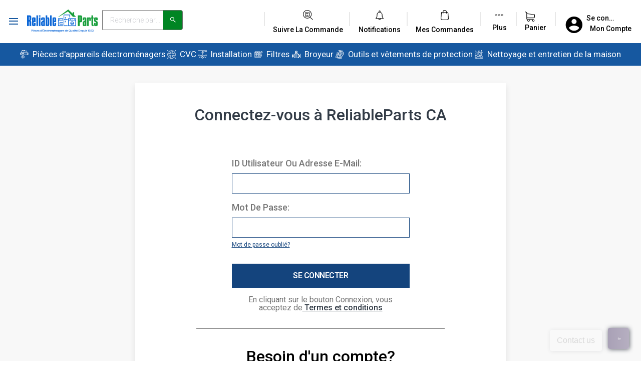

--- FILE ---
content_type: text/html; charset=UTF-8
request_url: https://reliableparts.net/ca/fr/content/
body_size: 12475
content:
<!DOCTYPE html>
<html lang="fr-CA">

<meta charset="UTF-8">

<head><style>img.lazy{min-height:1px}</style><link rel="preload" href="https://reliableparts.net/ca/wp-content/plugins/w3-total-cache/pub/js/lazyload.min.js" as="script">  

<style>.easy-notification-bar-login {
  text-align: center;
  background: #efa75b;
  color: var(--enb-color, var(--wpex-on-accent, #fff));
  padding: var(--enb-padding-y, 0.7em) var(--enb-padding-x, 1em);
  font-size: 12px;
  line-height: 1.8;
  position: absolute;
  left: 50%;
  transform: translate(-50%, -228px);
  z-index: 99;
  box-sizing: border-box;
  width: 100%;
  max-width: 688px;
  --enb-close-offset: 20px;
  --enb-close-svg-dims: 24px;
  --enb-padding-x: 1em;
  --enb-padding-y: 0.7em;
}
 
 
@media (max-width: 768px) {
  .easy-notification-bar-login {
    display:none;
  }
}
 
@media (max-width: 480px) {
  .easy-notification-bar-login {
   display:none;
  }
}</style>
  
    <meta charset="UTF-8">
    <meta name="viewport" content="width=device-width, initial-scale=1.0, user-scalable=yes" />
	<meta http-equiv="Cache-control" content="No-Store">
    <meta http-equiv="X-UA-Compatible" content="IE=edge">
    <link rel="profile" href="http://gmpg.org/xfn/11">
    <link rel="pingback" href="https://reliableparts.net/ca/xmlrpc.php">
    <script type="text/javascript"> 
    var t,s; s=document.createElement('script'); s.src ="//sec.webeyez.com/js/7fc157ef-8248-49e2-bf95-dabac622f880/wzbody.js"; s.type='text/javascript'; s. async=true; t=document.getElementsByTagName('script')[0]; t.parentNode.insertBefore(s, t); </script>	
    <script>
        var rpb2bGlobalConfig = {
        REACT_APP_BASE_API_URL: 'https://prodapi.reliableparts.net/ca/',
        REACT_APP_BASE_ENVIRONMENT: 'CA',
        REACT_APP_BASE_WORDPRESS_URL: 'https://reliableparts.net/ca/',
        REACT_APP_ENABLE_VERIFY_ACCOUNT: '0',
        REACT_APP_CREDIT_CC_CARD: 'true',
        REACT_APP_INVOICE_CC_PAYMENT: 'true'};
    </script>	
    <!-- Hotjar Tracking Code for Reliable Parts B2B CA -->
    <script>

    (function(h,o,t,j,a,r){

        h.hj=h.hj||function(){(h.hj.q=h.hj.q||[]).push(arguments)};

        h._hjSettings={hjid:3411102,hjsv:6};

        a=o.getElementsByTagName('head')[0];

        r=o.createElement('script');r.async=1;

        r.src=t+h._hjSettings.hjid+j+h._hjSettings.hjsv;

        a.appendChild(r);

    })(window,document,'https://static.hotjar.com/c/hotjar-','.js?sv=');

    </script>

<!-- Google tag (gtag.js) -->

    <!-- Google Tag Manager -->
    <script>(function(w,d,s,l,i){w[l]=w[l]||[];w[l].push({'gtm.start':
    new Date().getTime(),event:'gtm.js'});var f=d.getElementsByTagName(s)[0],
    j=d.createElement(s),dl=l!='dataLayer'?'&l='+l:'';j.async=true;j.src=
    'https://www.googletagmanager.com/gtm.js?id='+i+dl;f.parentNode.insertBefore(j,f);
    })(window,document,'script','dataLayer','GTM-T8ZRM4VC');</script>
    <!-- End Google Tag Manager -->
        <script async src="https://www.googletagmanager.com/gtag/js?id=G-Y6SXZJSZ5R"></script>
    <script>
        window.dataLayer = window.dataLayer || [];
        function gtag(){dataLayer.push(arguments);}
        gtag('js', new Date());
        gtag('config', 'G-Y6SXZJSZ5R',{ 'anonymize_ip': true });
		gtag('set', { cookie_flags: 'SameSite=None;Secure' });
    </script>

    <title>Content &#8211; Reliable Parts Canada</title>
<meta name='robots' content='max-image-preview:large' />
<link rel="alternate" type="application/rss+xml" title="Reliable Parts Canada &raquo; Flux" href="https://reliableparts.net/ca/fr/feed/" />
<link rel="alternate" type="application/rss+xml" title="Reliable Parts Canada &raquo; Flux des commentaires" href="https://reliableparts.net/ca/fr/comments/feed/" />
<script type="text/javascript">
/* <![CDATA[ */
window._wpemojiSettings = {"baseUrl":"https:\/\/s.w.org\/images\/core\/emoji\/15.0.3\/72x72\/","ext":".png","svgUrl":"https:\/\/s.w.org\/images\/core\/emoji\/15.0.3\/svg\/","svgExt":".svg","source":{"concatemoji":"https:\/\/reliableparts.net\/ca\/wp-includes\/js\/wp-emoji-release.min.js?ver=6.6"}};
/*! This file is auto-generated */
!function(i,n){var o,s,e;function c(e){try{var t={supportTests:e,timestamp:(new Date).valueOf()};sessionStorage.setItem(o,JSON.stringify(t))}catch(e){}}function p(e,t,n){e.clearRect(0,0,e.canvas.width,e.canvas.height),e.fillText(t,0,0);var t=new Uint32Array(e.getImageData(0,0,e.canvas.width,e.canvas.height).data),r=(e.clearRect(0,0,e.canvas.width,e.canvas.height),e.fillText(n,0,0),new Uint32Array(e.getImageData(0,0,e.canvas.width,e.canvas.height).data));return t.every(function(e,t){return e===r[t]})}function u(e,t,n){switch(t){case"flag":return n(e,"\ud83c\udff3\ufe0f\u200d\u26a7\ufe0f","\ud83c\udff3\ufe0f\u200b\u26a7\ufe0f")?!1:!n(e,"\ud83c\uddfa\ud83c\uddf3","\ud83c\uddfa\u200b\ud83c\uddf3")&&!n(e,"\ud83c\udff4\udb40\udc67\udb40\udc62\udb40\udc65\udb40\udc6e\udb40\udc67\udb40\udc7f","\ud83c\udff4\u200b\udb40\udc67\u200b\udb40\udc62\u200b\udb40\udc65\u200b\udb40\udc6e\u200b\udb40\udc67\u200b\udb40\udc7f");case"emoji":return!n(e,"\ud83d\udc26\u200d\u2b1b","\ud83d\udc26\u200b\u2b1b")}return!1}function f(e,t,n){var r="undefined"!=typeof WorkerGlobalScope&&self instanceof WorkerGlobalScope?new OffscreenCanvas(300,150):i.createElement("canvas"),a=r.getContext("2d",{willReadFrequently:!0}),o=(a.textBaseline="top",a.font="600 32px Arial",{});return e.forEach(function(e){o[e]=t(a,e,n)}),o}function t(e){var t=i.createElement("script");t.src=e,t.defer=!0,i.head.appendChild(t)}"undefined"!=typeof Promise&&(o="wpEmojiSettingsSupports",s=["flag","emoji"],n.supports={everything:!0,everythingExceptFlag:!0},e=new Promise(function(e){i.addEventListener("DOMContentLoaded",e,{once:!0})}),new Promise(function(t){var n=function(){try{var e=JSON.parse(sessionStorage.getItem(o));if("object"==typeof e&&"number"==typeof e.timestamp&&(new Date).valueOf()<e.timestamp+604800&&"object"==typeof e.supportTests)return e.supportTests}catch(e){}return null}();if(!n){if("undefined"!=typeof Worker&&"undefined"!=typeof OffscreenCanvas&&"undefined"!=typeof URL&&URL.createObjectURL&&"undefined"!=typeof Blob)try{var e="postMessage("+f.toString()+"("+[JSON.stringify(s),u.toString(),p.toString()].join(",")+"));",r=new Blob([e],{type:"text/javascript"}),a=new Worker(URL.createObjectURL(r),{name:"wpTestEmojiSupports"});return void(a.onmessage=function(e){c(n=e.data),a.terminate(),t(n)})}catch(e){}c(n=f(s,u,p))}t(n)}).then(function(e){for(var t in e)n.supports[t]=e[t],n.supports.everything=n.supports.everything&&n.supports[t],"flag"!==t&&(n.supports.everythingExceptFlag=n.supports.everythingExceptFlag&&n.supports[t]);n.supports.everythingExceptFlag=n.supports.everythingExceptFlag&&!n.supports.flag,n.DOMReady=!1,n.readyCallback=function(){n.DOMReady=!0}}).then(function(){return e}).then(function(){var e;n.supports.everything||(n.readyCallback(),(e=n.source||{}).concatemoji?t(e.concatemoji):e.wpemoji&&e.twemoji&&(t(e.twemoji),t(e.wpemoji)))}))}((window,document),window._wpemojiSettings);
/* ]]> */
</script>
<link rel='stylesheet' id='reliable-parts-wp-theme-reset-css' href='https://reliableparts.net/ca/wp-content/themes/reliable-parts-wp-theme-canada/inc/assets/css/reset.css?ver=6.6' type='text/css' media='all' />
<link rel='stylesheet' id='hfe-widgets-style-css' href='https://reliableparts.net/ca/wp-content/plugins/header-footer-elementor/inc/widgets-css/frontend.css?ver=1.6.37' type='text/css' media='all' />
<style id='wp-emoji-styles-inline-css' type='text/css'>

	img.wp-smiley, img.emoji {
		display: inline !important;
		border: none !important;
		box-shadow: none !important;
		height: 1em !important;
		width: 1em !important;
		margin: 0 0.07em !important;
		vertical-align: -0.1em !important;
		background: none !important;
		padding: 0 !important;
	}
</style>
<style id='classic-theme-styles-inline-css' type='text/css'>
/*! This file is auto-generated */
.wp-block-button__link{color:#fff;background-color:#32373c;border-radius:9999px;box-shadow:none;text-decoration:none;padding:calc(.667em + 2px) calc(1.333em + 2px);font-size:1.125em}.wp-block-file__button{background:#32373c;color:#fff;text-decoration:none}
</style>
<style id='global-styles-inline-css' type='text/css'>
:root{--wp--preset--aspect-ratio--square: 1;--wp--preset--aspect-ratio--4-3: 4/3;--wp--preset--aspect-ratio--3-4: 3/4;--wp--preset--aspect-ratio--3-2: 3/2;--wp--preset--aspect-ratio--2-3: 2/3;--wp--preset--aspect-ratio--16-9: 16/9;--wp--preset--aspect-ratio--9-16: 9/16;--wp--preset--color--black: #000000;--wp--preset--color--cyan-bluish-gray: #abb8c3;--wp--preset--color--white: #ffffff;--wp--preset--color--pale-pink: #f78da7;--wp--preset--color--vivid-red: #cf2e2e;--wp--preset--color--luminous-vivid-orange: #ff6900;--wp--preset--color--luminous-vivid-amber: #fcb900;--wp--preset--color--light-green-cyan: #7bdcb5;--wp--preset--color--vivid-green-cyan: #00d084;--wp--preset--color--pale-cyan-blue: #8ed1fc;--wp--preset--color--vivid-cyan-blue: #0693e3;--wp--preset--color--vivid-purple: #9b51e0;--wp--preset--gradient--vivid-cyan-blue-to-vivid-purple: linear-gradient(135deg,rgba(6,147,227,1) 0%,rgb(155,81,224) 100%);--wp--preset--gradient--light-green-cyan-to-vivid-green-cyan: linear-gradient(135deg,rgb(122,220,180) 0%,rgb(0,208,130) 100%);--wp--preset--gradient--luminous-vivid-amber-to-luminous-vivid-orange: linear-gradient(135deg,rgba(252,185,0,1) 0%,rgba(255,105,0,1) 100%);--wp--preset--gradient--luminous-vivid-orange-to-vivid-red: linear-gradient(135deg,rgba(255,105,0,1) 0%,rgb(207,46,46) 100%);--wp--preset--gradient--very-light-gray-to-cyan-bluish-gray: linear-gradient(135deg,rgb(238,238,238) 0%,rgb(169,184,195) 100%);--wp--preset--gradient--cool-to-warm-spectrum: linear-gradient(135deg,rgb(74,234,220) 0%,rgb(151,120,209) 20%,rgb(207,42,186) 40%,rgb(238,44,130) 60%,rgb(251,105,98) 80%,rgb(254,248,76) 100%);--wp--preset--gradient--blush-light-purple: linear-gradient(135deg,rgb(255,206,236) 0%,rgb(152,150,240) 100%);--wp--preset--gradient--blush-bordeaux: linear-gradient(135deg,rgb(254,205,165) 0%,rgb(254,45,45) 50%,rgb(107,0,62) 100%);--wp--preset--gradient--luminous-dusk: linear-gradient(135deg,rgb(255,203,112) 0%,rgb(199,81,192) 50%,rgb(65,88,208) 100%);--wp--preset--gradient--pale-ocean: linear-gradient(135deg,rgb(255,245,203) 0%,rgb(182,227,212) 50%,rgb(51,167,181) 100%);--wp--preset--gradient--electric-grass: linear-gradient(135deg,rgb(202,248,128) 0%,rgb(113,206,126) 100%);--wp--preset--gradient--midnight: linear-gradient(135deg,rgb(2,3,129) 0%,rgb(40,116,252) 100%);--wp--preset--font-size--small: 13px;--wp--preset--font-size--medium: 20px;--wp--preset--font-size--large: 36px;--wp--preset--font-size--x-large: 42px;--wp--preset--spacing--20: 0.44rem;--wp--preset--spacing--30: 0.67rem;--wp--preset--spacing--40: 1rem;--wp--preset--spacing--50: 1.5rem;--wp--preset--spacing--60: 2.25rem;--wp--preset--spacing--70: 3.38rem;--wp--preset--spacing--80: 5.06rem;--wp--preset--shadow--natural: 6px 6px 9px rgba(0, 0, 0, 0.2);--wp--preset--shadow--deep: 12px 12px 50px rgba(0, 0, 0, 0.4);--wp--preset--shadow--sharp: 6px 6px 0px rgba(0, 0, 0, 0.2);--wp--preset--shadow--outlined: 6px 6px 0px -3px rgba(255, 255, 255, 1), 6px 6px rgba(0, 0, 0, 1);--wp--preset--shadow--crisp: 6px 6px 0px rgba(0, 0, 0, 1);}:where(.is-layout-flex){gap: 0.5em;}:where(.is-layout-grid){gap: 0.5em;}body .is-layout-flex{display: flex;}.is-layout-flex{flex-wrap: wrap;align-items: center;}.is-layout-flex > :is(*, div){margin: 0;}body .is-layout-grid{display: grid;}.is-layout-grid > :is(*, div){margin: 0;}:where(.wp-block-columns.is-layout-flex){gap: 2em;}:where(.wp-block-columns.is-layout-grid){gap: 2em;}:where(.wp-block-post-template.is-layout-flex){gap: 1.25em;}:where(.wp-block-post-template.is-layout-grid){gap: 1.25em;}.has-black-color{color: var(--wp--preset--color--black) !important;}.has-cyan-bluish-gray-color{color: var(--wp--preset--color--cyan-bluish-gray) !important;}.has-white-color{color: var(--wp--preset--color--white) !important;}.has-pale-pink-color{color: var(--wp--preset--color--pale-pink) !important;}.has-vivid-red-color{color: var(--wp--preset--color--vivid-red) !important;}.has-luminous-vivid-orange-color{color: var(--wp--preset--color--luminous-vivid-orange) !important;}.has-luminous-vivid-amber-color{color: var(--wp--preset--color--luminous-vivid-amber) !important;}.has-light-green-cyan-color{color: var(--wp--preset--color--light-green-cyan) !important;}.has-vivid-green-cyan-color{color: var(--wp--preset--color--vivid-green-cyan) !important;}.has-pale-cyan-blue-color{color: var(--wp--preset--color--pale-cyan-blue) !important;}.has-vivid-cyan-blue-color{color: var(--wp--preset--color--vivid-cyan-blue) !important;}.has-vivid-purple-color{color: var(--wp--preset--color--vivid-purple) !important;}.has-black-background-color{background-color: var(--wp--preset--color--black) !important;}.has-cyan-bluish-gray-background-color{background-color: var(--wp--preset--color--cyan-bluish-gray) !important;}.has-white-background-color{background-color: var(--wp--preset--color--white) !important;}.has-pale-pink-background-color{background-color: var(--wp--preset--color--pale-pink) !important;}.has-vivid-red-background-color{background-color: var(--wp--preset--color--vivid-red) !important;}.has-luminous-vivid-orange-background-color{background-color: var(--wp--preset--color--luminous-vivid-orange) !important;}.has-luminous-vivid-amber-background-color{background-color: var(--wp--preset--color--luminous-vivid-amber) !important;}.has-light-green-cyan-background-color{background-color: var(--wp--preset--color--light-green-cyan) !important;}.has-vivid-green-cyan-background-color{background-color: var(--wp--preset--color--vivid-green-cyan) !important;}.has-pale-cyan-blue-background-color{background-color: var(--wp--preset--color--pale-cyan-blue) !important;}.has-vivid-cyan-blue-background-color{background-color: var(--wp--preset--color--vivid-cyan-blue) !important;}.has-vivid-purple-background-color{background-color: var(--wp--preset--color--vivid-purple) !important;}.has-black-border-color{border-color: var(--wp--preset--color--black) !important;}.has-cyan-bluish-gray-border-color{border-color: var(--wp--preset--color--cyan-bluish-gray) !important;}.has-white-border-color{border-color: var(--wp--preset--color--white) !important;}.has-pale-pink-border-color{border-color: var(--wp--preset--color--pale-pink) !important;}.has-vivid-red-border-color{border-color: var(--wp--preset--color--vivid-red) !important;}.has-luminous-vivid-orange-border-color{border-color: var(--wp--preset--color--luminous-vivid-orange) !important;}.has-luminous-vivid-amber-border-color{border-color: var(--wp--preset--color--luminous-vivid-amber) !important;}.has-light-green-cyan-border-color{border-color: var(--wp--preset--color--light-green-cyan) !important;}.has-vivid-green-cyan-border-color{border-color: var(--wp--preset--color--vivid-green-cyan) !important;}.has-pale-cyan-blue-border-color{border-color: var(--wp--preset--color--pale-cyan-blue) !important;}.has-vivid-cyan-blue-border-color{border-color: var(--wp--preset--color--vivid-cyan-blue) !important;}.has-vivid-purple-border-color{border-color: var(--wp--preset--color--vivid-purple) !important;}.has-vivid-cyan-blue-to-vivid-purple-gradient-background{background: var(--wp--preset--gradient--vivid-cyan-blue-to-vivid-purple) !important;}.has-light-green-cyan-to-vivid-green-cyan-gradient-background{background: var(--wp--preset--gradient--light-green-cyan-to-vivid-green-cyan) !important;}.has-luminous-vivid-amber-to-luminous-vivid-orange-gradient-background{background: var(--wp--preset--gradient--luminous-vivid-amber-to-luminous-vivid-orange) !important;}.has-luminous-vivid-orange-to-vivid-red-gradient-background{background: var(--wp--preset--gradient--luminous-vivid-orange-to-vivid-red) !important;}.has-very-light-gray-to-cyan-bluish-gray-gradient-background{background: var(--wp--preset--gradient--very-light-gray-to-cyan-bluish-gray) !important;}.has-cool-to-warm-spectrum-gradient-background{background: var(--wp--preset--gradient--cool-to-warm-spectrum) !important;}.has-blush-light-purple-gradient-background{background: var(--wp--preset--gradient--blush-light-purple) !important;}.has-blush-bordeaux-gradient-background{background: var(--wp--preset--gradient--blush-bordeaux) !important;}.has-luminous-dusk-gradient-background{background: var(--wp--preset--gradient--luminous-dusk) !important;}.has-pale-ocean-gradient-background{background: var(--wp--preset--gradient--pale-ocean) !important;}.has-electric-grass-gradient-background{background: var(--wp--preset--gradient--electric-grass) !important;}.has-midnight-gradient-background{background: var(--wp--preset--gradient--midnight) !important;}.has-small-font-size{font-size: var(--wp--preset--font-size--small) !important;}.has-medium-font-size{font-size: var(--wp--preset--font-size--medium) !important;}.has-large-font-size{font-size: var(--wp--preset--font-size--large) !important;}.has-x-large-font-size{font-size: var(--wp--preset--font-size--x-large) !important;}
:where(.wp-block-post-template.is-layout-flex){gap: 1.25em;}:where(.wp-block-post-template.is-layout-grid){gap: 1.25em;}
:where(.wp-block-columns.is-layout-flex){gap: 2em;}:where(.wp-block-columns.is-layout-grid){gap: 2em;}
:root :where(.wp-block-pullquote){font-size: 1.5em;line-height: 1.6;}
</style>
<link rel='stylesheet' id='trp-floater-language-switcher-style-css' href='https://reliableparts.net/ca/wp-content/plugins/translatepress-multilingual/assets/css/trp-floater-language-switcher.css?ver=2.8.1' type='text/css' media='all' />
<link rel='stylesheet' id='trp-language-switcher-style-css' href='https://reliableparts.net/ca/wp-content/plugins/translatepress-multilingual/assets/css/trp-language-switcher.css?ver=2.8.1' type='text/css' media='all' />
<link rel='stylesheet' id='hfe-style-css' href='https://reliableparts.net/ca/wp-content/plugins/header-footer-elementor/assets/css/header-footer-elementor.css?ver=1.6.37' type='text/css' media='all' />
<link rel='stylesheet' id='elementor-frontend-css' href='https://reliableparts.net/ca/wp-content/plugins/elementor/assets/css/frontend-lite.min.css?ver=3.23.0' type='text/css' media='all' />
<link rel='stylesheet' id='swiper-css' href='https://reliableparts.net/ca/wp-content/plugins/elementor/assets/lib/swiper/v8/css/swiper.min.css?ver=8.4.5' type='text/css' media='all' />
<link rel='stylesheet' id='elementor-post-6902-css' href='https://reliableparts.net/ca/wp-content/uploads/sites/3/elementor/css/post-6902.css?ver=1753378991' type='text/css' media='all' />
<link rel='stylesheet' id='elementor-pro-css' href='https://reliableparts.net/ca/wp-content/plugins/elementor-pro/assets/css/frontend-lite.min.css?ver=3.20.0' type='text/css' media='all' />
<link rel='stylesheet' id='font-awesome-css' href='https://reliableparts.net/ca/wp-content/plugins/elementor/assets/lib/font-awesome/css/font-awesome.min.css?ver=4.7.0' type='text/css' media='all' />
<link rel='stylesheet' id='elementor-global-css' href='https://reliableparts.net/ca/wp-content/uploads/sites/3/elementor/css/global.css?ver=1753378991' type='text/css' media='all' />
<link rel='stylesheet' id='elementor-post-66-css' href='https://reliableparts.net/ca/wp-content/uploads/sites/3/elementor/css/post-66.css?ver=1753382682' type='text/css' media='all' />
<link rel='stylesheet' id='elementor-post-1207-css' href='https://reliableparts.net/ca/wp-content/uploads/sites/3/elementor/css/post-1207.css?ver=1753378991' type='text/css' media='all' />
<link rel='stylesheet' id='reliable-parts-wp-theme-style-css' href='https://reliableparts.net/ca/wp-content/themes/reliable-parts-wp-theme-canada/style.css' type='text/css' media='all' />
<link rel='stylesheet' id='reliable-parts-wp-theme-main-css' href='https://reliableparts.net/ca/wp-content/themes/reliable-parts-wp-theme-canada/inc/assets/css/main.css' type='text/css' media='all' />
<link rel='stylesheet' id='reliable-parts-wp-theme-grid-css' href='https://reliableparts.net/ca/wp-content/themes/reliable-parts-wp-theme-canada/inc/assets/css/grid.css' type='text/css' media='all' />
<link rel='stylesheet' id='reliable-parts-wp-theme-rp-icons-css' href='https://reliableparts.net/ca/wp-content/themes/reliable-parts-wp-theme-canada/inc/assets/css/rpds-icon.css' type='text/css' media='all' />
<link rel='stylesheet' id='react-css-filesmain.75457f28.chunk-css' href='https://reliableparts.net/ca/wp-content/themes/reliable-parts-wp-theme-canada/inc/react/build/static/css/main.75457f28.chunk.css' type='text/css' media='all' />
<link rel='stylesheet' id='react-css-files1.afce3cf1.chunk-css' href='https://reliableparts.net/ca/wp-content/themes/reliable-parts-wp-theme-canada/inc/react/build/static/css/1.afce3cf1.chunk.css' type='text/css' media='all' />
<link rel='stylesheet' id='google-fonts-1-css' href='https://fonts.googleapis.com/css?family=Roboto%3A100%2C100italic%2C200%2C200italic%2C300%2C300italic%2C400%2C400italic%2C500%2C500italic%2C600%2C600italic%2C700%2C700italic%2C800%2C800italic%2C900%2C900italic%7CRoboto+Slab%3A100%2C100italic%2C200%2C200italic%2C300%2C300italic%2C400%2C400italic%2C500%2C500italic%2C600%2C600italic%2C700%2C700italic%2C800%2C800italic%2C900%2C900italic&#038;display=auto&#038;ver=6.6' type='text/css' media='all' />
<link rel="preconnect" href="https://fonts.gstatic.com/" crossorigin><script type="text/javascript" src="https://reliableparts.net/ca/wp-content/plugins/stop-user-enumeration/frontend/js/frontend.js?ver=1.6" id="stop-user-enumeration-js"></script>
<script type="text/javascript" src="https://reliableparts.net/ca/wp-includes/js/jquery/jquery.min.js?ver=3.7.1" id="jquery-core-js"></script>
<script type="text/javascript" src="https://reliableparts.net/ca/wp-includes/js/jquery/jquery-migrate.min.js?ver=3.4.1" id="jquery-migrate-js"></script>
<!--[if lt IE 9]>
<script type="text/javascript" src="https://reliableparts.net/ca/wp-content/themes/reliable-parts-wp-theme-canada/inc/assets/js/html5.js?ver=3.7.0" id="html5hiv-js"></script>
<![endif]-->
<link rel="https://api.w.org/" href="https://reliableparts.net/ca/fr/wp-json/" /><link rel="alternate" title="JSON" type="application/json" href="https://reliableparts.net/ca/fr/wp-json/wp/v2/pages/66" /><link rel="EditURI" type="application/rsd+xml" title="RSD" href="https://reliableparts.net/ca/xmlrpc.php?rsd" />
<meta name="generator" content="WordPress 6.6" />
<link rel="canonical" href="https://reliableparts.net/ca/fr/content/" />
<link rel='shortlink' href='https://reliableparts.net/ca/fr/?p=66' />
<link rel="alternate" title="oEmbed (JSON)" type="application/json+oembed" href="https://reliableparts.net/ca/fr/wp-json/oembed/1.0/embed?url=https%3A%2F%2Freliableparts.net%2Fca%2Ffr%2Fcontent%2F" />
<link rel="alternate" title="oEmbed (XML)" type="text/xml+oembed" href="https://reliableparts.net/ca/fr/wp-json/oembed/1.0/embed?url=https%3A%2F%2Freliableparts.net%2Fca%2Ffr%2Fcontent%2F&#038;format=xml" />
<link rel="alternate" hreflang="en-US" href="https://reliableparts.net/ca/en/content/"/>
<link rel="alternate" hreflang="fr-CA" href="https://reliableparts.net/ca/fr/content/"/>
<link rel="alternate" hreflang="en" href="https://reliableparts.net/ca/en/content/"/>
<link rel="alternate" hreflang="fr" href="https://reliableparts.net/ca/fr/content/"/>
    <style type="text/css">
        #page-sub-header { background: #fff; }
    </style>
    <meta name="generator" content="Elementor 3.23.0; features: e_optimized_css_loading, e_font_icon_svg, additional_custom_breakpoints, e_lazyload; settings: css_print_method-external, google_font-enabled, font_display-auto">
<style type="text/css">.recentcomments a{display:inline !important;padding:0 !important;margin:0 !important;}</style>			<style>
				.e-con.e-parent:nth-of-type(n+4):not(.e-lazyloaded):not(.e-no-lazyload),
				.e-con.e-parent:nth-of-type(n+4):not(.e-lazyloaded):not(.e-no-lazyload) * {
					background-image: none !important;
				}
				@media screen and (max-height: 1024px) {
					.e-con.e-parent:nth-of-type(n+3):not(.e-lazyloaded):not(.e-no-lazyload),
					.e-con.e-parent:nth-of-type(n+3):not(.e-lazyloaded):not(.e-no-lazyload) * {
						background-image: none !important;
					}
				}
				@media screen and (max-height: 640px) {
					.e-con.e-parent:nth-of-type(n+2):not(.e-lazyloaded):not(.e-no-lazyload),
					.e-con.e-parent:nth-of-type(n+2):not(.e-lazyloaded):not(.e-no-lazyload) * {
						background-image: none !important;
					}
				}
			</style>
			<link rel="icon" href="https://reliableparts.net/ca/wp-content/uploads/sites/3/2024/11/favicon.png" sizes="32x32" />
<link rel="icon" href="https://reliableparts.net/ca/wp-content/uploads/sites/3/2024/11/favicon.png" sizes="192x192" />
<link rel="apple-touch-icon" href="https://reliableparts.net/ca/wp-content/uploads/sites/3/2024/11/favicon.png" />
<meta name="msapplication-TileImage" content="https://reliableparts.net/ca/wp-content/uploads/sites/3/2024/11/favicon.png" />
		<style type="text/css" id="wp-custom-css">
			.footer-online-help.extra-hide-class.hide-class {
    display: block;
}

.footer-online-help.extra-hide-class {
    display: none;
}
.rp-dropdown-wrapper #rp-dropdown{
	border:1px solid #666 !important
}

#flyersbanner{
	height: auto !important;
  background-size: 100% 100%;
  min-height: 338px;
}

#navbar.navbar{
	display:none;
}

#locations-page .pages-breadcrumbs {
	padding-left: 30px;
}

#locations-page .locations-heading {
	padding-left: 30px;
}
		</style>
		</head>
<body class="page-template page-template-fullwidth-react page-template-fullwidth-react-php page page-id-66 translatepress-fr_CA ehf-header ehf-footer ehf-template-reliable-parts-wp-theme-canada ehf-stylesheet-reliable-parts-wp-theme-canada elementor-default elementor-kit-6902 elementor-page elementor-page-66">

<!-- Google Tag Manager (noscript) --><noscript><iframe src="https://www.googletagmanager.com/ns.html?id=GTM-T8ZRM4VC"height="0" width="0" style="display:none;visibility:hidden"></iframe></noscript><!-- End Google Tag Manager (noscript) -->

<div id="page" class="site">
	<a class="skip-link screen-reader-text" href="#content" data-no-translation="" data-trp-gettext="">Skip to content</a>
    
    			<header id="masthead" itemscope="itemscope" itemtype="https://schema.org/WPHeader">
			<p class="main-title bhf-hidden" itemprop="headline"><a href="https://reliableparts.net/ca/fr/" title="Reliable Parts Canada" rel="home">Reliable Parts Canada</a></p>
					<div data-elementor-type="wp-post" data-elementor-id="1207" class="elementor elementor-1207" data-elementor-post-type="elementor-hf">
						<section class="elementor-section elementor-top-section elementor-element elementor-element-4228ea9c elementor-section-full_width elementor-section-content-middle elementor-section-height-default elementor-section-height-default" data-id="4228ea9c" data-element_type="section">
						<div class="elementor-container elementor-column-gap-no">
					<div class="elementor-column elementor-col-100 elementor-top-column elementor-element elementor-element-1134a76e" data-id="1134a76e" data-element_type="column">
			<div class="elementor-widget-wrap elementor-element-populated">
						<div class="elementor-element elementor-element-494b2bf1 elementor-widget elementor-widget-banner-special-user" data-id="494b2bf1" data-element_type="widget" data-widget_type="banner-special-user.default">
				<div class="elementor-widget-container">
			        <div id="specialuserbanner"></div>
				</div>
				</div>
					</div>
		</div>
					</div>
		</section>
				<section class="elementor-section elementor-top-section elementor-element elementor-element-3046ed50 elementor-section-full_width elementor-section-height-default elementor-section-height-default" data-id="3046ed50" data-element_type="section">
						<div class="elementor-container elementor-column-gap-no">
					<div class="elementor-column elementor-col-100 elementor-top-column elementor-element elementor-element-46392968" data-id="46392968" data-element_type="column">
			<div class="elementor-widget-wrap elementor-element-populated">
						<div class="elementor-element elementor-element-329094be elementor-widget elementor-widget-nav-menu" data-id="329094be" data-element_type="widget" data-widget_type="nav-menu.default">
				<div class="elementor-widget-container">
			        <div id="header"></div>
				</div>
				</div>
				<div class="elementor-element elementor-element-303b6524 elementor-widget elementor-widget-search-bar" data-id="303b6524" data-element_type="widget" data-widget_type="search-bar.default">
				<div class="elementor-widget-container">
			        <div id="searchbar"></div>
				</div>
				</div>
					</div>
		</div>
					</div>
		</section>
				<section class="elementor-section elementor-top-section elementor-element elementor-element-2f3f4174 elementor-section-boxed elementor-section-height-default elementor-section-height-default" data-id="2f3f4174" data-element_type="section">
						<div class="elementor-container elementor-column-gap-default">
					<div class="elementor-column elementor-col-100 elementor-top-column elementor-element elementor-element-4f49e20d" data-id="4f49e20d" data-element_type="column">
			<div class="elementor-widget-wrap">
							</div>
		</div>
					</div>
		</section>
				</div>
				</header>

		<div id="content" class="site-content">
                <div class="react-container">
        			<div class="row no-gutters">
                
	<section id="primary" class="content-area col-sm-12">
		<main id="main" class="site-main" role="main">
		<div id="root"></div><!-- For React Pages -->
		</main><!-- #main -->
	</section><!-- #primary -->

			</div><!-- .row -->
		</div><!-- .container -->
	</div><!-- #content -->
    
    			<footer itemtype="https://schema.org/WPFooter" itemscope="itemscope" id="colophon" role="contentinfo">
			<div class='footer-width-fixer'>		<div data-elementor-type="wp-post" data-elementor-id="26" class="elementor elementor-26" data-elementor-post-type="elementor-hf">
						<section class="elementor-section elementor-top-section elementor-element elementor-element-24adbe7 elementor-section-boxed elementor-section-height-default elementor-section-height-default" data-id="24adbe7" data-element_type="section">
						<div class="elementor-container elementor-column-gap-default">
					<div class="elementor-column elementor-col-100 elementor-top-column elementor-element elementor-element-91f6248" data-id="91f6248" data-element_type="column">
			<div class="elementor-widget-wrap elementor-element-populated">
							</div>
		</div>
					</div>
		</section>
				<section class="elementor-section elementor-top-section elementor-element elementor-element-f66e956 elementor-section-boxed elementor-section-height-default elementor-section-height-default" data-id="f66e956" data-element_type="section">
						<div class="elementor-container elementor-column-gap-default">
					<div class="elementor-column elementor-col-100 elementor-top-column elementor-element elementor-element-b0f89fc" data-id="b0f89fc" data-element_type="column">
			<div class="elementor-widget-wrap elementor-element-populated">
						<div class="elementor-element elementor-element-97b631a elementor-widget elementor-widget-scroll-button" data-id="97b631a" data-element_type="widget" data-widget_type="scroll-button.default">
				<div class="elementor-widget-container">
					<div id="scrollButton"></div>
				</div>
				</div>
					</div>
		</div>
					</div>
		</section>
				<section class="elementor-section elementor-top-section elementor-element elementor-element-57c0019e elementor-section-boxed elementor-section-height-default elementor-section-height-default" data-id="57c0019e" data-element_type="section">
						<div class="elementor-container elementor-column-gap-default">
					<div class="elementor-column elementor-col-100 elementor-top-column elementor-element elementor-element-2e285c79" data-id="2e285c79" data-element_type="column">
			<div class="elementor-widget-wrap elementor-element-populated">
						<div class="elementor-element elementor-element-5035ab6d elementor-widget elementor-widget-html" data-id="5035ab6d" data-element_type="widget" data-widget_type="html.default">
				<div class="elementor-widget-container">
			<footer class="mainfooter" role="contentinfo">
    <div class="footer-middle">
    <div class="container-fluid">
    <div class="row">
    <div class="col-md-2 col-6">
    <div class="footer-pad">
    <h4 class="footer-heading">Avantages du compte</h4>
    <ul class="list-unstyled">
         <li><a href="/ca/fr/content/#/register">Adhérer maintenant</a></li>
         <li><a href="/ca/fr/member-benefits/">Avantages pour les membres</a></li>
    </ul>
    </div>
    </div>
    <div class="col-md-2 col-6">
    <div class="footer-pad">
    <h4 class="footer-heading">Aide en ligne</h4>
    <ul class="list-unstyled footer-online-help">
         <li><a href="/ca/fr/sitetour/">Tutoriel</a></li>
         <!--<li><a href="/ca/frequently-asked-questions/">FAQ's</a></li>-->
         <li><a href="/ca/fr/still-cant-find/">Vous ne trouvez toujours pas ce que vous cherchez?</a></li>
    </ul>
    </div>
    </div>
    <div class="col-md-2 col-6">
    <div class="footer-pad">
    <h4 class="footer-heading">En savoir plus sur nous</h4>
    <ul class="list-unstyled">
         <li><a href="/ca/fr/about-us/">À propos de Reliable Parts</a></li>
         <li><a href="/ca/fr/locations/">Succursales</a></li>
         <li><a href="/ca/fr/our-brands/">Nos marques</a></li>
         <li><a href="/ca/fr/holidays/">Horaire jours férié</a></li>
    </ul>
    </div>
    </div>
    <div class="col-md-2 col-6">
    <div class="footer-pad">
    <h4 class="footer-heading">Informations et paramètres du compte</h4>
    <ul class="list-unstyled">
        <li><a href="/ca/fr/content/#/register">Créer un nouveau compte</a></li>
         <li><a href="/ca/fr/content/#/account">Informations de compte</a></li>
         <li><a href="/ca/fr/content/#/account/ship">Adresses de livraison</a></li>
    </ul>
    </div>
    </div>
    <div class="col-md-2 col-xs-6">
    <div class="footer-pad">
    <h4 class="footer-heading">Service à la clientèle</h4>
    <ul class="list-unstyled">
         <li><a href="/ca/fr/content/#/returns">Soumettre et consulter mes retours</a></li>
         <li><a href="/ca/fr/content/#/warranty">Soumettre une réclamation</a></li>
         <li><a href="/ca/fr/reliable-parts-return-policy/">Reliable Parts Return Policy 2023</a></li>
         <li><a href="/ca/fr/reliable-parts-core-return-process/">Processus de retour de (core)</a></li>
         <li><a href="/ca/fr/samsung-core-return-form/">Formulaire de retour de (core) Samsung</a></li>
    </ul>
    </div>
    </div>
    <div class="col-md-2" id="subscribe">
    <h4 class="footer-heading">Obtenir des offres par courriel</h4>
    <a href="http://eepurl.com/cqlydf" target="_blank">
    <button class="btn btn-success footer-search-links" type="button">Souscrire</button></a>
    <div class="footer-button-section footer-search-links" style="        margin-top: 10px;    ">
        <a href="https://visualizador.serviplus.com.mx/" target="_blank">
           <button class="lookup-btn" style="width:220px;" type="button">Recherche de modèle GE
       <p style="font-size:10px;">Changer le pays (País) pour le Canada et la langue pour le français sur GE Model Lookup pour le site en français</p></button>
        </a>
        <a href="https://reliableparts.net/ca/fr/searchmodel/search_models.htm/" target="_blank">
            <button style="width:220px;" class="lookup-btn" type="button">Référence rapide du modèle à la référence</button>
        </a>
    </div>
    </div>
    </div>
   <div class="row copy">
    <div class="col-md-9 no-padding footer-link-wrapper">
    <div class="footer-alignment row">
    <div class="col-sm-6 col-md-6 col-lg-2 no-padding mb-10">© RELIABLE PARTS 2023</div>
    <div class="col-sm-6 col-md-6 col-lg-2 no-padding mb-10"><span><a href="/ca/fr/terms-and-conditions/" class="terms-condi">Conditions générales</a></span></div>
    <div class="col-sm-6 col-md-6 col-lg-3 no-padding"><span><a href="/ca/fr/privacy-policy/">Politique de confidentialité</a></span></div>
    <div class="col-sm-6 col-md-6 col-lg-3 no-padding"><span><a target="_blank" href="https://reliableparts.net/ca/wp-content/uploads/sites/3/2021/07/AODA_AP.pdf" style="padding-right:0px !important"><i class="fa fa-wheelchair wheelchair"></i> CONFORMITÉ À LA LAPHO (ONTARIO)</a></span></div>
    <div class="col-sm-6 col-md-6 col-lg-2 no-padding" style="padding-right:0px !important"><span><a href="/ca/fr/contact-us/">Contactez-nous</a></span></div>
    
    </div>
    </div>
    <div class="col-md-3 followus-padding">
    <div class="footer-alignment followus-alignment">
    
    Suivez nous
    
    <a href="https://www.facebook.com/ReliablePartsCanada/">
    <img class="alignnone size-full wp-image-3871 lazy" src="data:image/svg+xml,%3Csvg%20xmlns='http://www.w3.org/2000/svg'%20viewBox='0%200%201%201'%3E%3C/svg%3E" data-src="https://reliableparts.net/ca/wp-content/uploads/sites/2/2019/01/FB-1.png" alt="" />
    </a>
    <a href="https://twitter.com/reliableparts">
    <img class="alignnone size-full wp-image-3873 lazy" src="data:image/svg+xml,%3Csvg%20xmlns='http://www.w3.org/2000/svg'%20viewBox='0%200%201%201'%3E%3C/svg%3E" data-src="https://reliableparts.net/ca/wp-content/uploads/sites/2/2019/01/Tw-1.png" alt="" />
    </a>
    <a href="https://www.linkedin.com/company/reliable-parts-ltd/">
    <img class="alignnone size-full wp-image-3874 lazy" src="data:image/svg+xml,%3Csvg%20xmlns='http://www.w3.org/2000/svg'%20viewBox='0%200%201%201'%3E%3C/svg%3E" data-src="https://reliableparts.net/ca/wp-content/uploads/sites/2/2019/01/In-1.png" alt="" />
    </a>
    
    </div>
    </div>
    </div>
    <div class="row copy">
        <div class="col-md-12 no-padding footer-link-wrapper text-center d-block">
            <div class="footer-alignment text-center d-block">
            <p>md/mc Marque déposée/de commerce d’AM Royalties Limited Partnership, employée en vertu d’une licence par LoyaltyOne, Co. et par Reliable Parts Ltd.</p>
        </div>
        </div>
    </div>
    </div>
    </div>
    </footer><script type='text/javascript' data-cfasync='false'>window.purechatApi = { l: [], t: [], on: function () { this.l.push(arguments); } }; (function () { var done = false; var script = document.createElement('script'); script.async = true; script.type = 'text/javascript'; script.src = 'https://app.purechat.com/VisitorWidget/WidgetScript'; document.getElementsByTagName('HEAD').item(0).appendChild(script); script.onreadystatechange = script.onload = function (e) { if (!done && (!this.readyState || this.readyState == 'loaded' || this.readyState == 'complete')) { var w = new PCWidget({c: '8729007a-5c5f-49b6-b660-7931baf2ea9a', f: true }); done = true; } }; })();</script>
    <style>#trp-floater-ls.trp-top-right { display:none;}</style>		</div>
				</div>
					</div>
		</div>
					</div>
		</section>
				</div>
		</div>		</footer>
		
</div><!-- #page -->

<template id="tp-language" data-tp-language="fr_CA"></template>        <div id="trp-floater-ls" onclick="" data-no-translation class="trp-language-switcher-container trp-floater-ls-names trp-top-right trp-color-dark flags-full-names" >
            <div id="trp-floater-ls-current-language" class="trp-with-flags">

                <a href="#" class="trp-floater-ls-disabled-language trp-ls-disabled-language" onclick="event.preventDefault()">
					<img class="trp-flag-image lazy" src="data:image/svg+xml,%3Csvg%20xmlns='http://www.w3.org/2000/svg'%20viewBox='0%200%2018%2012'%3E%3C/svg%3E" data-src="https://reliableparts.net/ca/wp-content/plugins/translatepress-multilingual/assets/images/flags/fr_CA.png" width="18" height="12" alt="fr_CA" title="Français du Canada">Français du Canada				</a>

            </div>
            <div id="trp-floater-ls-language-list" class="trp-with-flags" >

                <div class="trp-language-wrap trp-language-wrap-top"><a href="#" class="trp-floater-ls-disabled-language trp-ls-disabled-language" onclick="event.preventDefault()"><img class="trp-flag-image lazy" src="data:image/svg+xml,%3Csvg%20xmlns='http://www.w3.org/2000/svg'%20viewBox='0%200%2018%2012'%3E%3C/svg%3E" data-src="https://reliableparts.net/ca/wp-content/plugins/translatepress-multilingual/assets/images/flags/fr_CA.png" width="18" height="12" alt="fr_CA" title="Français du Canada">Français du Canada</a>                    <a href="https://reliableparts.net/ca/en/content/"
                         title="English">
          						  <img class="trp-flag-image lazy" src="data:image/svg+xml,%3Csvg%20xmlns='http://www.w3.org/2000/svg'%20viewBox='0%200%2018%2012'%3E%3C/svg%3E" data-src="https://reliableparts.net/ca/wp-content/plugins/translatepress-multilingual/assets/images/flags/en_US.png" width="18" height="12" alt="en_US" title="English">English					          </a>
                </div>            </div>
        </div>

    			<script type='text/javascript'>
				const lazyloadRunObserver = () => {
					const lazyloadBackgrounds = document.querySelectorAll( `.e-con.e-parent:not(.e-lazyloaded)` );
					const lazyloadBackgroundObserver = new IntersectionObserver( ( entries ) => {
						entries.forEach( ( entry ) => {
							if ( entry.isIntersecting ) {
								let lazyloadBackground = entry.target;
								if( lazyloadBackground ) {
									lazyloadBackground.classList.add( 'e-lazyloaded' );
								}
								lazyloadBackgroundObserver.unobserve( entry.target );
							}
						});
					}, { rootMargin: '200px 0px 200px 0px' } );
					lazyloadBackgrounds.forEach( ( lazyloadBackground ) => {
						lazyloadBackgroundObserver.observe( lazyloadBackground );
					} );
				};
				const events = [
					'DOMContentLoaded',
					'elementor/lazyload/observe',
				];
				events.forEach( ( event ) => {
					document.addEventListener( event, lazyloadRunObserver );
				} );
			</script>
			<script type="text/javascript" src="https://reliableparts.net/ca/wp-content/themes/reliable-parts-wp-theme-canada/inc/assets/js/popper.min.js?ver=6.6" id="reliable-parts-wp-theme-popper-js"></script>
<script type="text/javascript" src="https://reliableparts.net/ca/wp-content/themes/reliable-parts-wp-theme-canada/inc/assets/js/bootstrap.min.js?ver=6.6" id="reliable-parts-wp-theme-bootstrapjs-js"></script>
<script type="text/javascript" src="https://reliableparts.net/ca/wp-content/themes/reliable-parts-wp-theme-canada/inc/assets/js/theme-script.min.js?ver=6.6" id="reliable-parts-wp-theme-themejs-js"></script>
<script type="text/javascript" id="reliable-parts-wp-theme-rp-js-js-extra">
/* <![CDATA[ */
var theme_vars = {"templateUrl":"https:\/\/reliableparts.net\/ca\/wp-content\/themes\/reliable-parts-wp-theme-canada","isLoged":"false"};
/* ]]> */
</script>
<script type="text/javascript" src="https://reliableparts.net/ca/wp-content/themes/reliable-parts-wp-theme-canada/inc/assets/js/rp-theme-v1.js?ver=6.6" id="reliable-parts-wp-theme-rp-js-js"></script>
<script type="text/javascript" src="https://reliableparts.net/ca/wp-content/themes/reliable-parts-wp-theme-canada/inc/assets/js/skip-link-focus-fix.min.js?ver=20151215" id="reliable-parts-wp-theme-skip-link-focus-fix-js"></script>
<script type="text/javascript" src="https://reliableparts.net/ca/wp-content/themes/reliable-parts-wp-theme-canada/inc/react/build/static/js/main.779997ca.chunk.js?ver=6.6" id="react-js-filesmain.779997ca.chunk-js"></script>
<script type="text/javascript" src="https://reliableparts.net/ca/wp-content/themes/reliable-parts-wp-theme-canada/inc/react/build/static/js/1.31c52495.chunk.js?ver=6.6" id="react-js-files1.31c52495.chunk-js"></script>
<script type="text/javascript" src="https://reliableparts.net/ca/wp-content/themes/reliable-parts-wp-theme-canada/inc/react/build/static/js/2.a35ecc45.chunk.js?ver=6.6" id="react-js-files2.a35ecc45.chunk-js"></script>
<script type="text/javascript" src="https://reliableparts.net/ca/wp-content/themes/reliable-parts-wp-theme-canada/inc/react/build/static/js/3.70caba7b.chunk.js?ver=6.6" id="react-js-files3.70caba7b.chunk-js"></script>
<script type="text/javascript" src="https://reliableparts.net/ca/wp-content/themes/reliable-parts-wp-theme-canada/inc/react/build/static/js/runtime~main.82c13dd4.js?ver=6.6" id="react-js-filesruntime~main.82c13dd4-js"></script>
<script type="text/javascript" src="https://reliableparts.net/ca/wp-content/themes/reliable-parts-wp-theme-canada/inc/react/build//precache-manifest.fb9fd7608c0f4df20fb93931f26396ab.js?ver=6.6" id="react-js-filesprecache-manifest.fb9fd7608c0f4df20fb93931f26396ab-js"></script>
<script type="text/javascript" src="https://reliableparts.net/ca/wp-content/themes/reliable-parts-wp-theme-canada/inc/react/build//service-worker.js?ver=6.6" id="react-js-filesservice-worker-js"></script>
<script type="text/javascript" src="https://reliableparts.net/ca/wp-content/plugins/elementor-pro/assets/js/webpack-pro.runtime.min.js?ver=3.20.0" id="elementor-pro-webpack-runtime-js"></script>
<script type="text/javascript" src="https://reliableparts.net/ca/wp-content/plugins/elementor/assets/js/webpack.runtime.min.js?ver=3.23.0" id="elementor-webpack-runtime-js"></script>
<script type="text/javascript" src="https://reliableparts.net/ca/wp-content/plugins/elementor/assets/js/frontend-modules.min.js?ver=3.23.0" id="elementor-frontend-modules-js"></script>
<script type="text/javascript" src="https://reliableparts.net/ca/wp-includes/js/dist/hooks.min.js?ver=2810c76e705dd1a53b18" id="wp-hooks-js"></script>
<script type="text/javascript" src="https://reliableparts.net/ca/wp-includes/js/dist/i18n.min.js?ver=5e580eb46a90c2b997e6" id="wp-i18n-js"></script>
<script type="text/javascript" id="wp-i18n-js-after">
/* <![CDATA[ */
wp.i18n.setLocaleData( { 'text direction\u0004ltr': [ 'ltr' ] } );
/* ]]> */
</script>
<script type="text/javascript" id="elementor-pro-frontend-js-before">
/* <![CDATA[ */
var ElementorProFrontendConfig = {"ajaxurl":"https:\/\/reliableparts.net\/ca\/wp-admin\/admin-ajax.php","nonce":"0a96cac3be","urls":{"assets":"https:\/\/reliableparts.net\/ca\/wp-content\/plugins\/elementor-pro\/assets\/","rest":"https:\/\/reliableparts.net\/ca\/fr\/wp-json\/"},"shareButtonsNetworks":{"facebook":{"title":"Facebook","has_counter":true},"twitter":{"title":"Twitter"},"linkedin":{"title":"LinkedIn","has_counter":true},"pinterest":{"title":"Pinterest","has_counter":true},"reddit":{"title":"Reddit","has_counter":true},"vk":{"title":"VK","has_counter":true},"odnoklassniki":{"title":"OK","has_counter":true},"tumblr":{"title":"Tumblr"},"digg":{"title":"Digg"},"skype":{"title":"Skype"},"stumbleupon":{"title":"StumbleUpon","has_counter":true},"mix":{"title":"Mix"},"telegram":{"title":"Telegram"},"pocket":{"title":"Pocket","has_counter":true},"xing":{"title":"XING","has_counter":true},"whatsapp":{"title":"WhatsApp"},"email":{"title":"Email"},"print":{"title":"Print"},"x-twitter":{"title":"X"},"threads":{"title":"Threads"}},"facebook_sdk":{"lang":"fr_CA","app_id":""},"lottie":{"defaultAnimationUrl":"https:\/\/reliableparts.net\/ca\/wp-content\/plugins\/elementor-pro\/modules\/lottie\/assets\/animations\/default.json"}};
/* ]]> */
</script>
<script type="text/javascript" src="https://reliableparts.net/ca/wp-content/plugins/elementor-pro/assets/js/frontend.min.js?ver=3.20.0" id="elementor-pro-frontend-js"></script>
<script type="text/javascript" src="https://reliableparts.net/ca/wp-content/plugins/elementor/assets/lib/waypoints/waypoints.min.js?ver=4.0.2" id="elementor-waypoints-js"></script>
<script type="text/javascript" src="https://reliableparts.net/ca/wp-includes/js/jquery/ui/core.min.js?ver=1.13.3" id="jquery-ui-core-js"></script>
<script type="text/javascript" id="elementor-frontend-js-before">
/* <![CDATA[ */
var elementorFrontendConfig = {"environmentMode":{"edit":false,"wpPreview":false,"isScriptDebug":false},"i18n":{"shareOnFacebook":"Share on Facebook","shareOnTwitter":"Share on Twitter","pinIt":"Pin it","download":"Download","downloadImage":"Download image","fullscreen":"Fullscreen","zoom":"Zoom","share":"Share","playVideo":"Lire la vid\u00e9o","previous":"Previous","next":"Next","close":"Fermer","a11yCarouselWrapperAriaLabel":"Carousel | Horizontal scrolling: Arrow Left & Right","a11yCarouselPrevSlideMessage":"Previous slide","a11yCarouselNextSlideMessage":"Next slide","a11yCarouselFirstSlideMessage":"This is the first slide","a11yCarouselLastSlideMessage":"This is the last slide","a11yCarouselPaginationBulletMessage":"Go to slide"},"is_rtl":false,"breakpoints":{"xs":0,"sm":480,"md":768,"lg":992,"xl":1440,"xxl":1600},"responsive":{"breakpoints":{"mobile":{"label":"Mobile Portrait","value":767,"default_value":767,"direction":"max","is_enabled":true},"mobile_extra":{"label":"Mobile Landscape","value":880,"default_value":880,"direction":"max","is_enabled":false},"tablet":{"label":"Tablet Portrait","value":1024,"default_value":1024,"direction":"max","is_enabled":true},"tablet_extra":{"label":"Tablet Landscape","value":1200,"default_value":1200,"direction":"max","is_enabled":false},"laptop":{"label":"Laptop","value":1366,"default_value":1366,"direction":"max","is_enabled":false},"widescreen":{"label":"Widescreen","value":2400,"default_value":2400,"direction":"min","is_enabled":false}}},"version":"3.23.0","is_static":false,"experimentalFeatures":{"e_optimized_css_loading":true,"e_font_icon_svg":true,"additional_custom_breakpoints":true,"container":true,"container_grid":true,"e_swiper_latest":true,"e_nested_atomic_repeaters":true,"e_onboarding":true,"theme_builder_v2":true,"home_screen":true,"editor_v2":true,"ai-layout":true,"landing-pages":true,"nested-elements":true,"e_lazyload":true,"notes":true,"display-conditions":true,"form-submissions":true,"mega-menu":true,"taxonomy-filter":true},"urls":{"assets":"https:\/\/reliableparts.net\/ca\/wp-content\/plugins\/elementor\/assets\/","ajaxurl":"https:\/\/reliableparts.net\/ca\/wp-admin\/admin-ajax.php"},"nonces":{"floatingButtonsClickTracking":"14998216c8"},"swiperClass":"swiper","settings":{"page":[],"editorPreferences":[]},"kit":{"global_image_lightbox":"yes","active_breakpoints":["viewport_mobile","viewport_tablet"],"lightbox_enable_counter":"yes","lightbox_enable_fullscreen":"yes","lightbox_enable_zoom":"yes","lightbox_enable_share":"yes","lightbox_title_src":"title","lightbox_description_src":"description"},"post":{"id":66,"title":"Content%20%E2%80%93%20Reliable%20Parts%20Canada","excerpt":"","featuredImage":false}};
/* ]]> */
</script>
<script type="text/javascript" src="https://reliableparts.net/ca/wp-content/plugins/elementor/assets/js/frontend.min.js?ver=3.23.0" id="elementor-frontend-js"></script>
<script type="text/javascript" src="https://reliableparts.net/ca/wp-content/plugins/elementor-pro/assets/js/preloaded-elements-handlers.min.js?ver=3.20.0" id="pro-preloaded-elements-handlers-js"></script>
<script>window.w3tc_lazyload=1,window.lazyLoadOptions={elements_selector:".lazy",callback_loaded:function(t){var e;try{e=new CustomEvent("w3tc_lazyload_loaded",{detail:{e:t}})}catch(a){(e=document.createEvent("CustomEvent")).initCustomEvent("w3tc_lazyload_loaded",!1,!1,{e:t})}window.dispatchEvent(e)}}</script><script async src="https://reliableparts.net/ca/wp-content/plugins/w3-total-cache/pub/js/lazyload.min.js"></script></body>
</html>
<!--
Performance optimized by W3 Total Cache. Learn more: https://www.boldgrid.com/w3-total-cache/

#!trpst#trp-gettext data-trpgettextoriginal=1294#!trpen#Object Caching 0/0 objects using Disk#!trpst#/trp-gettext#!trpen#
#!trpst#trp-gettext data-trpgettextoriginal=1295#!trpen#Page Caching using Disk: Enhanced #!trpst#/trp-gettext#!trpen#
#!trpst#trp-gettext data-trpgettextoriginal=491#!trpen#Lazy Loading#!trpst#/trp-gettext#!trpen#

Served from: reliableparts.net @ 2026-01-16 06:18:42 by W3 Total Cache
-->

--- FILE ---
content_type: text/css
request_url: https://reliableparts.net/ca/wp-content/themes/reliable-parts-wp-theme-canada/inc/assets/css/reset.css?ver=6.6
body_size: 804
content:
a,abbr,acronym,address,applet,article,aside,audio,b,big,blockquote,body,canvas,caption,center,cite,code,dd,del,details,dfn,div,dl,dt,em,embed,fieldset,figcaption,figure,footer,form,h1,h2,h3,h4,h5,h6,header,hgroup,html,i,iframe,img,ins,kbd,label,legend,li,mark,menu,nav,object,ol,output,p,pre,q,ruby,s,samp,section,small,span,strike,strong,sub,summary,sup,table,tbody,td,tfoot,th,thead,time,tr,tt,u,ul,var,video{margin:0;padding:0;border:0;font-size:100%;vertical-align:baseline}article,aside,details,figcaption,figure,footer,header,hgroup,menu,nav,section{display:block}body{line-height:1}ol,ul{list-style:none}blockquote,q{quotes:none}blockquote:after,blockquote:before,q:after,q:before{content:"";content:none}table{border-collapse:collapse;border-spacing:0}

/* ! End of reset */
/*# sourceMappingURL=[data-uri] */

--- FILE ---
content_type: text/css
request_url: https://reliableparts.net/ca/wp-content/uploads/sites/3/elementor/css/post-1207.css?ver=1753378991
body_size: 212
content:
.elementor-1207 .elementor-element.elementor-element-4228ea9c > .elementor-container > .elementor-column > .elementor-widget-wrap{align-content:center;align-items:center;}.elementor-1207 .elementor-element.elementor-element-3046ed50{margin-top:0px;margin-bottom:0px;padding:0px 0px 0px 0px;}.elementor-1207 .elementor-element.elementor-element-46392968 > .elementor-widget-wrap > .elementor-widget:not(.elementor-widget__width-auto):not(.elementor-widget__width-initial):not(:last-child):not(.elementor-absolute){margin-bottom:0px;}

--- FILE ---
content_type: text/css
request_url: https://reliableparts.net/ca/wp-content/themes/reliable-parts-wp-theme-canada/style.css
body_size: 6039
content:
/*
Theme Name:     Reliable Parts Canada WordPress Theme
Description:    B2B Theme for Reliable Parts Canada.
Author:         Ksquare
Text Domain: reliable-parts-wordpress-theme-canada
Version:      1.0

(optional values you can add: Theme URI, Author URI, Version, License, License URI, Tags, Text Domain)
*/

/*Do not show the page content until all elementents are loaded*/

* {
  font-family: Roboto;
}

a:visited {
  text-decoration: none;
  color: unset;
}

a {
  color: unset;
  color: inherit;
}


.site-content {
  background-color: #f9f9f9;
}

#page {
  visibility: hidden;
}

#wp-pages-breadcrumbs > div > div {
  display: inline-flex;
  width: auto;
/*  flex-wrap: nowrap;*/
  flex-direction: row;
}

#wp-pages-breadcrumbs > div > div > div {
  width: unset;
}

.pages-breadcrumbs {
  display: inline-flex;
  width: 100%;
  flex-wrap: nowrap;
  flex-direction: row;
  padding: 16px 0 10px;
}

.pages-breadcrumbs > div,
.pages-breadcrumbs > a {
  width: unset;
  font-style: normal;
  font-weight: normal;
  text-decoration: none;
  font-size: 14px;
  line-height: normal;
  color: #666666;
  padding-right: 3px;
}

#searchbar {
  width: 100%;
}

.searchbarTopoffset {
  /* margin-top: 80px; */
}

#top_banner_slider > .owl-dots {
  bottom: 40px !important;
}

#top_banner_slider > .owl-dots > .owl-dot > span {
  background-color: #fff !important;
}

#top_banner_slider > .owl-dots > .owl-dot.active > span {
  background-color: #232735 !important;
}

.privacy-policy-collection-terms {
  list-style: none;
}

.privacy-policy-collection-terms li::before {
  content: "\2022";
  color: #14447d;
  font-size: 20px;
  vertical-align: middle;
  font-weight: bold;
  display: inline-block;
  width: 10px;
}

/************************************Terms - CANADA TAX TABLE********************************/
.canadaTaxesTable {
  width: 100%;
  table-layout: fixed;
}

.canadaTaxesTable thead th {
  font-weight: bold;
  text-align: left;
}

.canadaTaxesTable thead th:first-child {
  width: 45%;
}

.canadaTaxesTable tbody td {
  padding-top: 5px;
}

.canadaTaxesTable tbody tr,
.canadaTaxesTable thead tr {
  border-bottom: 1px solid #cacbcf;
}

.canadaTaxesTable tbody tr:last-child {
  border-bottom: 0px solid #cacbcf;
}

/****Our Brands ****************************************************************************/

#brands-logo-container > div > div {
  display: flex;
  justify-content: flex-start;
  width: auto;
}

#brands-logo-container > div > div > div {
  flex: 1 0 13%;
}

#brands-logo-container > div > div > div > div > div > img {
  max-width: 168px !important;
}

/** END Our Brands****/

/** Contact Us***************************************************************************/

.contact-us-desc-text {
  max-height: 120px;
}
/** END Contact Us*/

/** START Locations *********************************************************************/

#state-locations-container {
  padding: inherit;
}

.locations-heading {
  padding: inherit;
  font-style: normal;
  font-weight: bold;
  font-size: 24px;
  line-height: 28px;
  padding-bottom: 24px;
  color: rgba(0, 0, 0, 0.87);
}

.locations-holidays-link {
  padding: 0 0 12px;
}

.locations-holidays-link a {
  font-style: normal;
  font-weight: bold;
  font-size: 14px;
  line-height: 24px;
  text-decoration-line: underline;
  color: #14447d;
}

.locations-holidays-link.left {
  text-align: left;
}

.locations-holidays-link.center {
  text-align: center;
}

.location-card {
  margin-bottom: 40px;
}

.location-card-name {
  font-weight: bold;
  font-size: 18px;
  line-height: 24px;
  color: #14447d;
}

.location-card-extra {
  padding: 7px 0 12px;
  font-size: 14px;
  min-height: 40px;
  line-height: 16px;
}

.location-card-heading {
  font-weight: bold;
  line-height: 16px;
  text-transform: capitalize;
  color: #424242;
}

.location-card-address,
.location-card-contact,
.location-card-hours {
  font-size: 12px;
  line-height: 14px;
  color: #424242;
  padding: 8px 0 24px;
}

.location-card-address-map-link {
  font-weight: 500;
  font-size: 12px;
  line-height: 16px;
  text-decoration-line: underline;
  text-transform: capitalize;

  color: #1c5ead;
}

.location-card-image > img {
  max-width: 250px;
  height: auto;
}

#map-container {
  background-color: #fff;
  padding: 16px 16px 32px;
  margin-bottom: 35px;
}

#map {
  width: 100%;
  height: 545px;
}

.locations-num-location {
  color: rgba(0, 0, 0, 0.87);
  font-size: 32px;
  line-height: 34px;
}

.locations-num-brand {
  color: #14447d;
}

.locations-separator {
  height: 0px;
  max-width: 1440px;
  border-bottom: 1px solid #666666;
  margin: 24px 0 24px;
}

#locations-state-buttons-container {
  margin-top: 40px;
  margin-left: auto;
  margin-right: auto;
}

.locations-state-buttons {
  max-width: 320px;
  width: 100%;
  font-size: 22px !important;
  font-weight: bold !important;
  text-align: left !important;
  padding: 8px 0 8px 13px !important;
  margin-bottom: 10px;
}

.locations-state-buttons-icon {
  position: relative;
  padding-right: 13px;
}

/** END Locations **/

/** Product Card**********************************************************************/
.product-card-flyer {
  box-shadow: 0px 0px 10px 0px rgba(0, 0, 0, 0.5) !important;
}

.product-card-info {
  padding: 10px 20px;
}

.product-card-flyer-id {
  font-weight: bold;
}

.product-card-flyer-description {
  min-height: 70px !important;
  font-size: 12px;
}

.product-card-price-tag {
  text-transform: uppercase;
}

.product-card-price {
  font-weight: bold;
}

.product-card-price-button-container {
  display: flex;
  flex-wrap: wrap;
}

.product-card-price-div {
  text-align: left;
  width: 35%;
  padding-top: 8px;
}

.product-card-button-div {
  text-align: right;
  width: 65%;
}

.product-card-image-container {
  text-align: center;
}

.product-card-image-container img {
  width: 100%;
  object-fit: cover;
  object-position: center;
  min-height: 240px;
  max-height: 240px;
}
/**MAC Tech Tips*********************************************************************/

.mactechtips-iframe {
  height: 100%;
  height: 640px;
}

#mactips-back-button {
  cursor: pointer;
}

/** END MAC Tech Tips **/

/**Subscribe Widget*********************************************************************/
#subscribe_input {
  width: 80%;
}

#frmEmail input {
  width: 60%;
  height: 40px;
  font-style: normal;
  font-weight: normal;
  line-height: 18px;
  font-size: 16px;
  color: #515354;
  padding-left: 12px;
}

.placeholderColor::placeholder {
  color: #fd0054d7;
}

#btnDesktopEmail {
  background: #00bffd;
  text-transform: uppercase;
  font-style: normal;
  font-weight: 500;
  color: #ffffff;
  font-size: 16px;
  height: 40px;
  border: none;
  vertical-align: bottom;
  cursor: pointer;
  padding: 9px 10px 11px 8px;
}

#btnMobileEmail {
  display: none;
}

/*END Subscribe Widget*/

#FeedBackContainer {
  width: 0;
  height: 0;
}

/* #feedback-button *********************************************************************/

#feedback-button {
  background-image: url("inc/assets/imgs/feedback.png");
  background-repeat: no-repeat;
  background-size: 100%;
  width: 38px;
  height: 116.85px;
  margin-right: -4px;
  padding: 0;
  right: 0;
  z-index: 1010 !important;
  position: fixed;
}

/* info button Top Products*************************************************************/
.top-products-heading > div > div {
  display: inline-flex;
  flex-direction: row;
}

.top-products-heading > div > div > div {
  width: unset !important;
}

#info-top-products-button {
  cursor: pointer;
}

.top-products-info {
  max-width: 300px;
  position: absolute;
  left: 225px;
  z-index: 2;
}

.top-products-info--hidden {
  display: none;
}

.top-products-info--show {
  display: inline-block;
}

/* END info button Top Products*/

/* info button Featured-Frequently Products****************************************************/
.featured-frequently-products-heading > div > div {
  display: inline-flex;
  flex-direction: row;
}

.featured-frequently-products-heading > div > div > div {
  width: unset !important;
}

#info-featured-frequently-products-button {
  cursor: pointer;
}

.featured-products-info {
  max-width: 300px;
  position: absolute;
  left: 300px;
  z-index: 2;
}

.featured-products-info--hidden {
  display: none;
}

.featured-products-info--show {
  display: inline-block;
}

.frequently-products-info {
  max-width: 300px;
  position: absolute;
  left: 349px;
  z-index: 2;
}

.frequently-products-info--hidden {
  display: none;
}

.frequently-products-info--show {
  display: inline-block;
}
/* END info button Featured-Frequently Products*/

/*404 classes*******************************************************************************/

#view-404 {
  display: flex;
  justify-content: center;
  align-items: center;
  box-sizing: border-box;
  padding: 40px 40px;
  background-color: #f9f9f9;
}

.view-404-container {
  flex-direction: column;
  width: 100%;
  padding-top: 40px;
  padding-bottom: 56px;
  min-width: 304px;
  max-width: 1360px;
  box-shadow: 0 1px 2px rgba(0, 0, 0, 0.1);
  background-color: #fff;
}

.view-404-header {
  justify-content: center;
  align-items: center;
}

.view-404-container,
.view-404-header {
  display: flex;
  box-sizing: border-box;
}

.view-404-content,
.view-404-form {
  display: flex;
  flex-direction: column;
  width: 100%;
}

.view-404-content {
  justify-content: center;
  align-items: center;
  padding-top: 16px;
}

.view-404-form {
  justify-content: center;
  max-width: 660px;
  display: flex;
  flex-direction: row;
}

.view-404-form button {
  height: 61px;
  width: 288px;
  margin: 20px;
  font-style: normal;
  font-weight: bold;
  line-height: 24px;
  font-size: 20px;
  letter-spacing: -0.5px;
}

.full404img {
  max-width: 530px;
  max-height: 330px;
  width: 530px;
  height: 330px;
  background: url("inc/assets/imgs/404full.png") no-repeat #fff center;
  background-size: 100%;
}

#img404mobile {
  max-width: 272px;
  max-height: 198px;
  width: 272px;
  height: 198px;
  background: url("inc/assets/imgs/404image.png") no-repeat #fff center;
  background-size: 100%;
  margin-bottom: 30px;
}

#text404mobile {
  max-width: 290px;
  max-height: 115px;
  width: 290px;
  height: 115px;
  background: url("inc/assets/imgs/404text.png") no-repeat #fff center;
  background-size: 100%;
}

.mobile404img {
  display: none;
}

/*END 404 classes*/

/*Coming-Soon Styles****************************************************************************/

#coming-soon {
  display: flex;
  justify-content: center;
  align-items: center;
  box-sizing: border-box;
  padding: 40px 40px;
  background-color: #f9f9f9;
}

.coming-soon-container {
  flex-direction: column;
  width: 100%;
  padding-top: 40px;
  padding-bottom: 56px;
  min-width: 304px;
  max-width: 1360px;
  box-shadow: 0 1px 2px rgba(0, 0, 0, 0.1);
  background-color: #fff;
}

.coming-soon-header {
  justify-content: center;
  align-items: center;
}

#coming-soon-title {
  font-style: normal;
  font-weight: bold;
  font-size: 48px;
  line-height: normal;
  text-align: center;
  color: #14447d;
}
#coming-soon-legend {
  font-style: normal;
  font-weight: bold;
  font-size: 16px;
  line-height: 18px;
  text-align: center;
  color: #000000;
}

.coming-soon-container,
.coming-soon-header {
  display: flex;
  box-sizing: border-box;
}

.coming-soon-content,
.coming-soon-form {
  display: flex;
  flex-direction: column;
  width: 100%;
}

.coming-soon-content {
  justify-content: center;
  align-items: center;
  padding-top: 16px;
}

.coming-soon-form {
  justify-content: center;
  max-width: 660px;
  display: flex;
  flex-direction: row;
}

.coming-soon-form button {
  height: 61px;
  width: 288px;
  margin: 20px;
  font-style: normal;
  font-weight: bold;
  line-height: 24px;
  font-size: 20px;
  letter-spacing: -0.5px;
}

.fullcomingimg {
  margin-top: 87px;
  max-width: 577px;
  max-height: 206px;
  width: 577px;
  height: 206px;
  background: url("inc/assets/imgs/coming-soon-full.png") no-repeat #fff center;
  background-size: 100%;
}

#imgcomingmobile {
  max-width: 175px;
  max-height: 153px;
  width: 175px;
  height: 153px;
  background: url("inc/assets/imgs/coming-soon-mobile.png") no-repeat #fff
    center;
  background-size: 100%;
  margin-bottom: 30px;
}

.mobilecomingimg {
  display: none;
}

/*END Coming-Soon Styles*/

/* Contact Us **********************************************************************************/

.contact-us-form-required {
  font-family: inherit;
  color: #f44336 !important;
  font-size: 20px;
  font-weight: normal;
  line-height: 24px;
}

.contact-us-form-field-container {
  padding-bottom: 24px;
}

.contact-us-form-label {
  font-family: inherit;
  font-style: normal;
  font-weight: bold;
  font-size: 18px;
  line-height: 24px;
  color: #666666;
}

.contact-us-form-field {
  background: #f9f9f9;
  border: 1px solid #424242;
  box-sizing: border-box;
  width: 400px;
  height: 40px;
  margin-top: 10px;
}

.contact-us-comments {
  width: 400px;
  height: 120px;
  background: #f9f9f9;
  border: 1px solid #424242;
  box-sizing: border-box;
}

#contact-us-send {
  width: 400px;
  height: 48px;
  background: #14447d;
  font-weight: bold;
  font-size: 20px;
  line-height: 24px;
  text-transform: uppercase;
  color: #ffffff;
  border: none;
}

span.wpcf7-not-valid-tip {
  color: #f44336;
  font-size: 16px;
}

div.wpcf7-validation-errors,
div.wpcf7-response-output {
  border: 1px solid #f44336;
  margin: unset;
  width: 400px;
}

/* END Contact Us*/
.elementor-column-gap-default>.elementor-row>.elementor-column>.elementor-element-populated{
  padding: 0px !important;
}
#imagebanner{
  width: 100%;
  height: calc(100vw * 420 / 1920); /* fallback for aspect ratio */
  background-repeat: no-repeat;
  background-size: cover;
  background-position: center;
  position: relative;
  z-index: 1;
  margin-top: -1px;
  aspect-ratio: 1920 / 420;
}
.banner-images img{
  border-radius: 5px;
  box-shadow: 5px 10px 10px #D2D2D2;
}
/*********** footer *****************/
footer {
  background: #062C54;
  padding: 0px 35px;
}
.list-unstyled {
  list-style-type: none;
}

.list-unstyled > li > a {
  color: #ffffff;
}

footer  a {
  font-size: 14px;
  text-decoration: none;
  line-height: 1.8;
  color: #fff;
}

footer a:hover {
  text-decoration: underline;  
  color: #fff;
}

.copy {
  font-size: 12px;
  padding: 20px 0px;
  border-top: 1px solid #0069D8;
  margin-top: 20px;
}

.footer-middle {
  padding-top: 1.5em;
}

.footer-heading {
  color: #D4E8FF;
  font-size: 16px;
  padding-bottom: 10px;
}
.no-padding {
  padding-left: 0px;
  padding-right: 0px;
}
#scrollButton{
  margin-top: -20px;
}

.footer-alignment {
  display: inline-flex;
  color: #fff;
}
.footer-alignment.row{
  width: 100%;
}
.rp-footer-wp{
  padding: 0px !important;
}

.footer-alignment > div {

}

.footer-alignment > div > p {
  font-size: 14px;
}


.footer-alignment > div > span > a {
  line-height: 1;
  padding-right: 24px;
}
.terms-condi{
  padding-right: 10px !important;
}
.footer-subscribe{
  text-align: right;
}
.footer-button-section{
  margin-top: 10px;
}
.footer-link-wrapper{
  padding: 0px;
}
.mb-10{
  margin-bottom: 10px;
}
.lookup-btn{
  background: #ffffff;
    border-width: 0px;
    color: #000000;
    padding: 5px 10px;
    border-radius: 5px;
    cursor: pointer;
    margin-top: 5px;
    font-weight: 600;
}
.btn {
  background: #0D872E;
  border-width: 0px;
  color: #fff;
  padding: 8px 15px;
  border-radius: 5px;
  text-transform: uppercase;
}
.btn-success{
  cursor: pointer;
}
.followus-padding{
  padding-right: 0px;
}
.followus-padding > .followus-alignment {
  float: right;
}

.followus-padding > .followus-alignment > p {
  padding-top: 8px;
}
.followus-padding > .followus-alignment > a > img {
  width: 30px;
  margin: -10px 8px 0px;
}
.rp-footer-icons {
  width: 24px;
    margin: -10px 8px 0px;
}
.rp-logo-section > .rpdevdummy-title {
  height: 100%;
  display: flex;
  align-items: center;
}
.rpdevdummy-title > .rp-logo > h1 {
  font-family: sans-serif;
  text-decoration: none;
  color: #154e96;
  /* font-size: 13px; */
}

.custom-btn {
  font-size: 30px;
  font-weight: 500;
  line-height: 1em;
  letter-spacing: 2px;
  background-color: #1658a0;
  padding: 25px 50px;
  -webkit-border-radius: 6px;
  border-radius: 6px;
  color: #fff !important;
  text-decoration: none;
  display: inline-block;
  text-align: center;
  -webkit-transition: all .5s;
  -o-transition: all .5s;
  transition: all .5s;
  width: auto;
}

.core-btn-container {
text-align: center;
}

.custom-btn:focus, .custom-btn:hover {
background-color: #178a35;
}
.icon-container {
float: right;
margin-left: 10px;
}
.custom-btn :visited{
  color: #ffffff !important;
}

  .rp-category-brand{
    padding: 35px 20px 20px 20px;
    background-color: #ffffff;
  }
  .rp-category-text {
    display: flex;
    justify-content: space-between;
    align-items: center;  
  }
  .rp-category-text > h2 {
    font-size: 22px;
    font-family: Roboto;
    font-weight: 500;
    padding: 0px 30px 30px 30px;
  }
  .rp-category-text > a {
    font-size: 16px;
    color: #0E58A3;
    text-decoration: underline;
    font-family: Roboto;
  }
  .rp-brand-image {
    display: flex;
  justify-content: space-between;
  }
  .rp-image-section{
    text-align: center;
    padding: 0px 25px;
  }
  .rp-image-section > img {
    width: 80%;
  }

  .rp-popular-categories {
    background-color: #ffffff;
    padding: 25px 30px 30px 30px;
  }
  .rp-popular-text-header {
    font-size: 22px;
    font-family: Roboto;
    background-color: #ffffff;
    padding: 30px 0px 5px 40px;
    font-weight: 500;
  }
  .rp-popular-image-section {
    padding: 0px 10px;
  }
  .rp-popular-image-section > img{
    border:1px solid;
    border-radius: 4px;
    width: 100%;
  }
  .rp-popular-image-section .elementor-widget-container .elementor-image a img{
    border-radius: 4px;
  }
  figcaption {
    display: flex;
    justify-content: space-between;
    background: #0E58A3;
    opacity: 0.7;
    color: #fff;
    min-height: 30px;
    height: 30px;
    margin-top: -30px;
    border-radius: 0px 0px 4px 4px;
    padding: 7px 20px;
    cursor: pointer;
  }

  .rp-static-section {
    padding: 40px 40px;
    background-color: #ffffff;
  }
  .rp-static-image-section {
    border: 2px solid #E2E2E2;
  border-radius: 10px;
  text-align: center;
  padding: 30px 20px 20px;
  margin: 0px 15px;
  }
  .rp-static-image-section h2{
    padding: 15px 0px;
  }
  .rp-static-image-section p{
    min-height: 52px;
  }
  .rp-static-link,  .rp-static-link:hover{
    text-decoration: none;
  }
  .rp-static-link > img {
    width: 50px;
  }
  .rp-static-link > h2 {
    font-size: 20px;
    color: #555555;
    padding-top: 10px;
  }
  .rp-static-link > p {
    font-size: 14px;
    color: #999999;
    min-height: 62px;
  }

/** Holidays Page********************************************************************************/

#holidays-accordion > div > div > div {
  border-left: none;
  border-right: none;
}

/** END Holidays Page********************************************************************************/

/** MAIN SITE INDEX*****************************************************************************/

.index-flags-container,
.index-flags-column {
  text-align: center;
  margin: auto;
  display: flex;
}
.index-flag-container {
  width: 300px !important;
  height: 200px;
  margin: 0 32px;
}
.break-word{
  word-break: break-all !important; /* For Edge */
  word-break: break-word !important; /* For Other Browsers */
}
.hide-class{
  display: none;
}

/** END MAIN SITE INDEX */

/************************************** MEDIA QUERIES *************************************************/
/************************************** MEDIA QUERIES *************************************************/
/************************************** MEDIA QUERIES *************************************************/
/************************************** MEDIA QUERIES *************************************************/

@media (min-width: 1200px) {
  .container {
    max-width: 1920px !important;
    padding-right: 0 !important;
    padding-left: 0 !important;
  }
}

/**********************************************1200**************************************/
/**********************************************1200**************************************/

@media (max-width: 1200px) {
  #top_banner_slider > .owl-nav > .owl-next {
    right: 0px;
  }

  #top_banner_slider > .owl-nav > .owl-prev {
    left: 0px;
  }

  #frmEmail input {
    height: 32px;

    font-size: 12px;
    display: inline-block;
  }

  #btnMobileEmail {
    display: inline-block;
    background: url("inc/assets/imgs/SubsButton.png") no-repeat #00bffd center;
    border: none;
    width: 32px;
    height: 32px;
    vertical-align: bottom;
    cursor: pointer;
  }

  #btnDesktopEmail {
    display: none;
  }

  #map {
    width: 100%;
    height: 345px;
  }

  .locations-state-buttons {
    font-size: 16px !important;
    padding: 8px 0 8px 15px !important;
  }

  .locations-state-buttons-icon {
    padding-right: 15px;
  }
}

/**********************************************768**************************************/
/**********************************************768**************************************/
@media only screen and (max-width: 768px) {
  #top_banner_slider > .owl-dots {
    bottom: 15px !important;
  }

  #page-title-mobile {
    background-color: #fff;
    text-align: center;
    margin-top: 16px;
  }

  .pages-breadcrumbs {
    display: none;
  }

  .pages-breadcrumbs > div,
  .pages-breadcrumbs > a {
    font-size: 12px;
  }

  .index-flag-container {
    width: 250px !important;
    height: 167px;
    margin: 16px;
  }

  #frmEmail input {
    padding-left: 5px;
  }

  /** Contact Us*/
  .contact-us-box {
    max-width: 288px;
  }

  /** END Contact Us*/

  .product-card-price-div,
  .product-card-button-div {
    padding-top: 5px;
    width: unset;
  }

  .product-card-button-div {
    width: 100%;
  }

  /**Start Locations*/

  .location-card {
    margin-bottom: 30px;
  }

  .location-card-image > img {
    max-width: 230px;
  }

  .locations-separator {
    margin: 10px 0 10px;
  }

  .locations-heading {
    font-size: 18px;
    padding-left: 0px;
    line-height: unset;
    padding-bottom: 8px;
  }

  .locations-num-location {
    font-size: 16px;
    line-height: unset;
  }

  /**END Locations*/

  /** Contact Us*/
  .contact-us-box {
    margin: auto;
  }

  /** End Contact Us **/

  /** Our Brands **/

  #brands-logo-container > div > div > div > div > div > img {
    max-width: 62px !important;
  }

  /** End Our Brands **/
}

/**********************************************736**************************************/
/**********************************************736**************************************/
@media only screen and (max-width: 736px) {
  /** Our Brands*/
  #first-list-brand-column {
    order: 1;
  }

  #second-list-brand-column {
    order: 3;
  }

  #third-list-brand-column {
    order: 2;
  }

  #fourth-list-brand-column {
    order: 4;
  }

  /** End Our Brands*/
}

/**********************************************479**************************************/
/**********************************************479**************************************/
@media only screen and (max-width: 479px) {
  .rp-popular-image-section{
    margin-bottom: 20px;
  }
  .rp-popular-image-section :last-of-type{
    margin-bottom: 0px;
  }
  .rp-popular-categories{
    padding-bottom: 20px;
  }
  .rp-category-brand {
    padding: 20px 0px;
  }
  .rp-static-image-section {
    padding: 20px 10px 20px !important;
    margin: 0px 10px 20px !important;
  }
  .rp-static-section {
    padding: 25px 15px !important;
  }
  .searchbarTopoffset {
    margin-top: 48px;
  }

  .container {
    width: 100% !important;
    max-width: none !important;
    padding-right: 0 !important;
    padding-left: 0 !important;
  }

  #popular_categories_slider > .owl-nav > .owl-next {
    margin-top: -35px !important;
    right: 0;
  }
  #popular_categories_slider > .owl-nav > .owl-prev {
    margin-top: -35px !important;
    left: 0;
  }

  /** Our Brands*/

  #brands-logo-container > div > div {
    justify-content: left;
  }

  #brands-names-container > div > div > div > div > div > div {
    font-weight: normal !important;
  }

  #first-list-brand-column {
    order: 1;
  }

  #second-list-brand-column {
    order: 3;
  }

  #third-list-brand-column {
    order: 2;
  }

  #fourth-list-brand-column {
    order: 4;
  }

  /*END Our Brands*/

  /** Contact Us*/
  .contact-us-box {
    width: 288px;
    margin: 0 auto;
  }

  /** END Contact Us*/

  /** Subscribe Widget */
  #frmEmail input {
    width: 83px;
    font-size: 10px;
    padding-left: 3px;
  }

  .placeholderColor::placeholder {
    font-size: 8px;
  }
  /** END Subscribe Widget*/
  .top-products-info {
    width: 100%;
    margin-top: 30px;
    left: auto;
    padding-left: 20px;
    padding-right: 20px;
  }

  .featured-products-info {
    width: 100%;
    margin-top: 25px;
    left: auto;
    padding-left: 20px;
    padding-right: 20px;
  }

  .frequently-products-info {
    width: 100%;
    margin-top: 25px;
    left: auto;
    padding-left: 20px;
    padding-right: 20px;
  }

  /*404*/

  #view-404 {
    padding: 8px 10px;
  }

  .view-404-container {
    max-width: 304px;
    padding-top: 35px;
    padding-bottom: 28px;
  }

  .view-404-content {
    padding-top: 21px;
  }

  .view-404-header {
    flex-direction: column;
  }

  .mobile404img {
    display: block;
  }

  .full404img {
    display: none;
  }

  .view-404-form button {
    width: 120px;
    height: 40px;
    line-height: 14px;
    font-size: 12px;
    margin: unset;
  }

  .view-404-button-home {
    margin-right: 20px !important;
  }

  .view-404-button-back {
    margin-left: 20px !important;
  }

  /*End 404*/

  /*Coming Soon*/

  #coming-soon {
    padding: 8px 10px;
  }

  .coming-soon-container {
    max-width: 304px;
    padding-top: 35px;
    padding-bottom: 115px;
  }

  .coming-soon-content {
    padding-top: 21px;
  }

  #coming-soon-title {
    font-size: 32px;
  }
  #coming-soon-legend {
    font-size: 14px;
  }

  .coming-soon-header {
    flex-direction: column;
  }

  .mobilecomingimg {
    margin-top: 49px;
    display: block;
  }

  .fullcomingimg {
    display: none;
  }

  .coming-soon-form button {
    width: 120px;
    height: 40px;
    line-height: 14px;
    font-size: 12px;
    margin: unset;
  }

  .coming-soon-button-home {
    margin-right: 4px !important;
  }

  .coming-soon-button-back {
    margin-left: 4px !important;
  }

  /*End Coming Soon*/

  /** MAIN SITE INDEX*/
  .index-flag-container {
    width: 200px !important;
    height: 104px;
    margin: auto;
    margin-bottom: 32px;
  }

  /** END MAIN SITE INDEX*/

  /*FeedBack*/
  #feedback-button {
    display: none;
  }

  /*EndFeedBack*/

  /** Locations */

  #map-container {
    margin-bottom: 10px;
  }

  .locations-holidays-link a {
    line-height: 16px;
  }

  .location-card {
    padding-left: 30px !important;
  }

  .locations-heading {
    padding-top: 13px;
    padding-left: 8px;
  }

  #state-locations-container {
    padding-bottom: 10px;
  }

  #locations-state-buttons-container {
    margin-top: 15px;
  }

  .locations-state-buttons {
    width: 100% !important;
    max-width: 100%;
  }

  .location-card-image {
    text-align: center;
  }

  .location-card-image > img {
    max-width: 272px;
    width: 272px;
  }

  /** END Locations */

  /* END Contact Us**********************************************************************/
  .contact-us-form-field {
    width: 272px;
  }

  .contact-us-comments {
    width: 272px;
  }

  #contact-us-send {
    width: 288px;
  }
  /* END Contact Us*/
}


@media screen and (max-width: 767px) {
  .width-set-banner .elementor-widget-container{
    display: none;
  }
  .three-banners-layout{
    padding: 20px 15px !important;
  }
  .footer-alignment {
    display: block;
    color: #fff;
    display: flex;
    flex-wrap: wrap;
  }
  .footer-alignment > div > span,
  .footer-alignment > div > span > a {
    font-size: 12px;
    padding-right: 0px;
  }
  .followus-alignment {
    float: inherit !important;
    justify-content: center;
  }
  .followus-padding {
    padding-right: 15px !important;
    padding-top: 15px;
  }
  .rp-static-section {
    padding: 40px 15px;
  }
  .rp-static-image-section {
    padding: 30px 4px 20px;
    margin: 0px 10px 20px;
  }
  footer{
    padding: 0px 10px;
  }
  .footer-subscribe{
    text-align: center;
  }
  .footer-heading {
    padding-top: 15px;
  }
  .footer-alignment > div {
    padding-left: 0px;
    padding-right: 0px;
    text-align: center;
    padding-bottom: 10px;
  }
  .rp-brand-image {
    display: flex;
    flex-wrap: wrap;
  }
  .rp-image-section {
    width: 50%;
    height: 100px;
    display: flex;
    align-items: center;
    height: auto;
  }
  .rp-category-brand {
    padding: 5px 20px;
    background-color: #ffffff;
  }
  
}

@media screen and (min-width: 768px) and (max-width: 1023px){
  .followus-padding > .followus-alignment > a > img{
    margin: -4px 8px 0px;
  }
  .container {
    max-width: 100% !important;
    padding: 0px !important;
  }
  figcaption{
    min-height: 20px;
    height: 20px;
    margin-top: -20px;
    padding: 0px 0px 0px 15px;
    font-size: 13px;
    display: flex;
    align-items: center;
  }
  .rp-static-image-section {
    border: 2px solid #E2E2E2;
    border-radius: 10px;
    text-align: center;
    padding: 10px 10px 10px;
    margin: 0px 15px;
    font-size: 14px;
  }
  .rp-static-image-section h2 {
    padding: 15px 0px;
    font-size: 13px;
  }
  .rp-static-image-section p {
    min-height: 52px;
    font-size: 13px;
  }
  .rp-static-section {
    padding: 40px 25px;
  }
}

@media screen and (min-width: 768px) and (max-width: 1439px){
  .container {
    max-width: 100% !important;
    padding: 0px !important;
  }

}

@media screen and (min-width: 1024px) and (max-width: 1366px){
  .rp-static-image-section {
    border: 2px solid #E2E2E2;
    border-radius: 10px;
    text-align: center;
    padding: 20px 15px 20px;
    margin: 0px 15px;
    font-size: 14px;
    max-height: 92%;
  }

}
@media screen and (min-width: 1440px) and (max-width: 1919px){
  .rp-static-image-section {
    font-size: 15px;
  }
}

@media screen and (min-width: 1920px){
  .rp-popular-categories{
    padding: 30px 50px 50px 30px;
  }
  .rp-category-brand{
    padding: 35px 55px 20px 20px;
  }
}

@media all and (-ms-high-contrast: none), (-ms-high-contrast: active) {
  /* IE10+ CSS styles go here */
  .rp-image-section img{
    width: 100% !important;
    max-width: none !important;
  }
  .banner-images .elementor-image a{
    width: 100% !important;
    display: inline-block !important;
  }
}


--- FILE ---
content_type: text/css
request_url: https://reliableparts.net/ca/wp-content/themes/reliable-parts-wp-theme-canada/inc/assets/css/main.css
body_size: 3559
content:
.primary-button,.primary-custom-button,.primary-rounded-button,.primary-rounded-custom-button,.reset-button,.secondary-button,.secondary-custom-button,.secondary-rounded-button,.secondary-rounded-custom-button{padding:0;border:none;font:inherit;color:inherit;background-color:transparent;cursor:pointer;outline:none}.primary-custom-button,.primary-rounded-custom-button,.reset-a,.secondary-custom-button,.secondary-rounded-custom-button{color:inherit;text-decoration:none}.reset-text-input,.text-input{background:none;border:none;outline:none}.reset-text-input:focus,.text-input:focus{background:none;border:1px solid #fff;outline:none}.no-select,.primary-button,.primary-custom-button,.primary-rounded-button,.primary-rounded-custom-button{-webkit-user-select:none;-moz-user-select:none;-ms-user-select:none;user-select:none}@font-face{font-family:Roboto;font-style:normal;font-weight:100;src:local("Roboto Thin"),local("Roboto-Thin"),url(../fonts/Roboto/roboto-v18-latin-100.woff2) format("woff2"),url(../fonts/Roboto/roboto-v18-latin-100.woff) format("woff")}@font-face{font-family:Roboto;font-style:italic;font-weight:100;src:local("Roboto Thin Italic"),local("Roboto-ThinItalic"),url(../fonts/Roboto/roboto-v18-latin-100italic.woff2) format("woff2"),url(../fonts/Roboto/roboto-v18-latin-100italic.woff) format("woff")}@font-face{font-family:Roboto;font-style:normal;font-weight:300;src:local("Roboto Light"),local("Roboto-Light"),url(../fonts/Roboto/roboto-v18-latin-300.woff2) format("woff2"),url(../fonts/Roboto/roboto-v18-latin-300.woff) format("woff")}@font-face{font-family:Roboto;font-style:italic;font-weight:300;src:local("Roboto Light Italic"),local("Roboto-LightItalic"),url(../fonts/Roboto/roboto-v18-latin-300italic.woff2) format("woff2"),url(../fonts/Roboto/roboto-v18-latin-300italic.woff) format("woff")}@font-face{font-family:Roboto;font-style:normal;font-weight:400;src:local("Roboto"),local("Roboto-Regular"),url(../fonts/Roboto/roboto-v18-latin-regular.woff2) format("woff2"),url(../fonts/Roboto/roboto-v18-latin-regular.woff) format("woff")}@font-face{font-family:Roboto;font-style:italic;font-weight:400;src:local("Roboto Italic"),local("Roboto-Italic"),url(../fonts/Roboto/roboto-v18-latin-italic.woff2) format("woff2"),url(../fonts/Roboto/roboto-v18-latin-italic.woff) format("woff")}@font-face{font-family:Roboto;font-style:italic;font-weight:500;src:local("Roboto Medium Italic"),local("Roboto-MediumItalic"),url(../fonts/Roboto/roboto-v18-latin-500italic.woff2) format("woff2"),url(../fonts/Roboto/roboto-v18-latin-500italic.woff) format("woff")}@font-face{font-family:Roboto;font-style:normal;font-weight:700;src:local("Roboto Bold"),local("Roboto-Bold"),url(../fonts/Roboto/roboto-v18-latin-700.woff2) format("woff2"),url(../fonts/Roboto/roboto-v18-latin-700.woff) format("woff")}@font-face{font-family:Roboto;font-style:normal;font-weight:500;src:local("Roboto Medium"),local("Roboto-Medium"),url(../fonts/Roboto/roboto-v18-latin-500.woff2) format("woff2"),url(../fonts/Roboto/roboto-v18-latin-500.woff) format("woff")}@font-face{font-family:Roboto;font-style:normal;font-weight:900;src:local("Roboto Black"),local("Roboto-Black"),url(../fonts/Roboto/roboto-v18-latin-900.woff2) format("woff2"),url(../fonts/Roboto/roboto-v18-latin-900.woff) format("woff")}@font-face{font-family:Roboto;font-style:italic;font-weight:700;src:local("Roboto Bold Italic"),local("Roboto-BoldItalic"),url(../fonts/Roboto/roboto-v18-latin-700italic.woff2) format("woff2"),url(../fonts/Roboto/roboto-v18-latin-700italic.woff) format("woff")}@font-face{font-family:Roboto;font-style:italic;font-weight:900;src:local("Roboto Black Italic"),local("Roboto-BlackItalic"),url(../fonts/Roboto/roboto-v18-latin-900italic.woff2) format("woff2"),url(../fonts/Roboto/roboto-v18-latin-900italic.woff) format("woff")}.body1,.body2,.body3,.body-text-link2,.roboto,.subheading{font-family:Roboto;font-weight:400;font-style:"normal"}.roboto-italic{font-family:Roboto;font-weight:400;font-style:"italic"}.body-text-link1,.h1,.h2,.h3,.h4,.h5,.roboto-semibold{font-family:Roboto;font-weight:500;font-style:"normal"}.roboto-semibold-italic{font-family:Roboto;font-weight:500;font-style:"italic"}.h1{line-height:48px;font-size:32px}.h2{line-height:32px;font-size:24px}.h3{line-height:21px;font-size:21px;text-transform:uppercase}.h4{line-height:24px;font-size:18px}.h4,.h5{text-transform:capitalize}.h5{line-height:20px;font-size:14px}.subheading{line-height:24px;font-size:20px}.body1{line-height:18px;font-size:16px}.body2{line-height:24px;font-size:20px}.body3{line-height:16px;font-size:14px}.body-text-link1{line-height:32px;font-size:16px;-webkit-text-decoration-line:underline;text-decoration-line:underline}.body-text-link1:active,.body-text-link1:hover{color:inherit}.body-text-link2{line-height:32px;font-size:12px;-webkit-text-decoration-line:underline;text-decoration-line:underline;text-transform:capitalize}.body-text-link2:active,.body-text-link2:hover{color:inherit}.primary-button,.primary-custom-button,.primary-rounded-button,.primary-rounded-custom-button{background-color:#14447d;color:#fff;padding:8px 16px;box-sizing:border-box;transition:all .4s}.primary-button:hover,.primary-custom-button:hover,.primary-rounded-button:hover,.primary-rounded-custom-button:hover{background-color:#5b6583}.primary-button:active,.primary-custom-button:active,.primary-rounded-button:active,.primary-rounded-custom-button:active{background-color:#1c5ead}.primary-button:disabled,.primary-custom-button:disabled,.primary-rounded-button:disabled,.primary-rounded-custom-button:disabled{background-color:#00bffd;cursor:not-allowed}.primary-custom-button.disabled{background-color:#cacbcf;cursor:not-allowed}.secondary-button,.secondary-custom-button,.secondary-rounded-button,.secondary-rounded-custom-button{background-color:#fff;padding:8px 16px;box-sizing:border-box;border:1px solid #14447d;color:#14447d;transition:all .4s}.secondary-button:hover,.secondary-custom-button:hover,.secondary-rounded-button:hover,.secondary-rounded-custom-button:hover{border:1px solid #5b6583;color:#5b6583}.secondary-button:active,.secondary-custom-button:active,.secondary-rounded-button:active,.secondary-rounded-custom-button:active{border:1px solid #1c5ead;color:#1c5ead}.secondary-button:disabled,.secondary-custom-button.disabled,.secondary-custom-button:disabled,.secondary-rounded-button:disabled,.secondary-rounded-custom-button:disabled{border:1px solid #00bffd;color:#00bffd;cursor:not-allowed}.primary-rounded-button,.primary-rounded-custom-button{border-radius:50%;height:48px;width:48px}.primary-rounded-custom-button{display:flex;justify-content:center;align-items:center}.primary-rounded-custom-button.disabled{background-color:#00bffd;cursor:not-allowed}.secondary-rounded-button,.secondary-rounded-custom-button{border-radius:50%;height:48px;width:48px}.secondary-rounded-custom-button{display:flex;justify-content:center;align-items:center}.secondary-rounded-custom-button.disabled{background-color:#00bffd;border:1px solid #00bffd;cursor:not-allowed}.text-input{border:1px solid #fff}.text-input::-moz-placeholder{color:rgba(0,0,0,.87)}.text-input:-ms-input-placeholder{color:rgba(0,0,0,.87)}.text-input::placeholder{color:rgba(0,0,0,.87)}.switch{position:relative;display:inline-block;width:38px;height:18px}.switch>input[type=checkbox]{opacity:0;width:0;height:0}.switch>input[type=checkbox]:checked+.slider{background-color:#14447d}.switch>input[type=checkbox]:checked+.slider:before{left:calc(100% - 3px);transform:translateX(-100%)}.switch>input[type=checkbox]:focus+.slider{box-shadow:0 0 1px #14447d}.switch .slider{position:absolute;cursor:pointer;top:0;left:0;right:0;bottom:0;background-color:#ccc;transition:.4s}.switch .slider:before{position:absolute;content:"";height:calc(100% - 4px);width:40px;left:3px;bottom:2px;background-color:#fff;transition:.4s}.switch .slider.round{border-radius:34px}.switch .slider.round:before{border-radius:50%}.rpd-check,.rpd-check-circle{position:absolute;opacity:0}.rpd-check+label,.rpd-check-circle+label{position:relative;cursor:pointer;padding:0}.rpd-check+label:before,.rpd-check-circle+label:before{content:"";margin-right:10px;display:inline-block;vertical-align:text-top;width:18px;height:18px;background:#fff;border:2px solid rgba(66,66,66,.53);border-radius:2px;transition:background-color .4s}.rpd-check-circle:checked+label:before,.rpd-check:checked+label:before{background-color:#098b30;border:none}.rpd-check-circle:disabled+label,.rpd-check:disabled+label{color:#b8b8b8;cursor:auto}.rpd-check-circle:disabled+label:before,.rpd-check:disabled+label:before{box-shadow:none;background:#ddd}.rpd-check-circle:checked+label:after,.rpd-check:checked+label:after{content:"";position:absolute;left:4px;top:8px;background:#fff;width:2px;height:2px;box-shadow:2px 0 0 #fff,4px 0 0 #fff,4px -2px 0 #fff,4px -4px 0 #fff,4px -6px 0 #fff,4px -8px 0 #fff;transform:rotate(45deg)}.blue.rpd-check-circle:checked+label:before,.rpd-check.blue:checked+label:before{background-color:#14447d}.green.rpd-check-circle:checked+label:before,.rpd-check.green:checked+label:before{background-color:#098b30}.rpd-check-circle+label:before{border-radius:50%}.rpd-check-circle:checked+label:after{top:9px}
/*# sourceMappingURL=[data-uri] */

--- FILE ---
content_type: text/css
request_url: https://reliableparts.net/ca/wp-content/themes/reliable-parts-wp-theme-canada/inc/assets/css/grid.css
body_size: 4712
content:
/* ! xlarge value was changed from bootstrap's original 1200 px to reliable parts' 1440px */
/*!
 * Bootstrap Grid v4.0.0 (https://getbootstrap.com)
 * Copyright 2011-2018 The Bootstrap Authors
 * Copyright 2011-2018 Twitter, Inc.
 * Licensed under MIT (https://github.com/twbs/bootstrap/blob/master/LICENSE)
 */@-ms-viewport{width:device-width}html{box-sizing:border-box}*,:after,:before{box-sizing:inherit}.container{width:100%;padding-right:15px;padding-left:15px;margin-right:auto;margin-left:auto}@media (min-width:576px){.container{max-width:540px}}@media (min-width:768px){.container{max-width:720px}}@media (min-width:992px){.container{max-width:960px}}@media (min-width:1440px){.container{max-width:1140px}}.container-fluid{width:100%;padding-right:15px;padding-left:15px;margin-right:auto;margin-left:auto}.row{display:flex;flex-wrap:wrap;margin-right:-15px;margin-left:-15px}.no-gutters{margin-right:0;margin-left:0}.no-gutters>.col,.no-gutters>[class*=col-]{padding-right:0;padding-left:0}.col,.col-1,.col-2,.col-3,.col-4,.col-5,.col-6,.col-7,.col-8,.col-9,.col-10,.col-11,.col-12,.col-auto,.col-lg,.col-lg-1,.col-lg-2,.col-lg-3,.col-lg-4,.col-lg-5,.col-lg-6,.col-lg-7,.col-lg-8,.col-lg-9,.col-lg-10,.col-lg-11,.col-lg-12,.col-lg-auto,.col-md,.col-md-1,.col-md-2,.col-md-3,.col-md-4,.col-md-5,.col-md-6,.col-md-7,.col-md-8,.col-md-9,.col-md-10,.col-md-11,.col-md-12,.col-md-auto,.col-sm,.col-sm-1,.col-sm-2,.col-sm-3,.col-sm-4,.col-sm-5,.col-sm-6,.col-sm-7,.col-sm-8,.col-sm-9,.col-sm-10,.col-sm-11,.col-sm-12,.col-sm-auto,.col-xl,.col-xl-1,.col-xl-2,.col-xl-3,.col-xl-4,.col-xl-5,.col-xl-6,.col-xl-7,.col-xl-8,.col-xl-9,.col-xl-10,.col-xl-11,.col-xl-12,.col-xl-auto{position:relative;width:100%;min-height:1px;padding-right:15px;padding-left:15px}.col{flex-basis:0;flex-grow:1;max-width:100%}.col-auto{flex:0 0 auto;width:auto;max-width:none}.col-1{flex:0 0 8.333333%;max-width:8.333333%}.col-2{flex:0 0 16.666667%;max-width:16.666667%}.col-3{flex:0 0 25%;max-width:25%}.col-4{flex:0 0 33.333333%;max-width:33.333333%}.col-5{flex:0 0 41.666667%;max-width:41.666667%}.col-6{flex:0 0 50%;max-width:50%}.col-7{flex:0 0 58.333333%;max-width:58.333333%}.col-8{flex:0 0 66.666667%;max-width:66.666667%}.col-9{flex:0 0 75%;max-width:75%}.col-10{flex:0 0 83.333333%;max-width:83.333333%}.col-11{flex:0 0 91.666667%;max-width:91.666667%}.col-12{flex:0 0 100%;max-width:100%}.order-first{order:-1}.order-last{order:13}.order-0{order:0}.order-1{order:1}.order-2{order:2}.order-3{order:3}.order-4{order:4}.order-5{order:5}.order-6{order:6}.order-7{order:7}.order-8{order:8}.order-9{order:9}.order-10{order:10}.order-11{order:11}.order-12{order:12}.offset-1{margin-left:8.333333%}.offset-2{margin-left:16.666667%}.offset-3{margin-left:25%}.offset-4{margin-left:33.333333%}.offset-5{margin-left:41.666667%}.offset-6{margin-left:50%}.offset-7{margin-left:58.333333%}.offset-8{margin-left:66.666667%}.offset-9{margin-left:75%}.offset-10{margin-left:83.333333%}.offset-11{margin-left:91.666667%}@media (min-width:576px){.col-sm{flex-basis:0;flex-grow:1;max-width:100%}.col-sm-auto{flex:0 0 auto;width:auto;max-width:none}.col-sm-1{flex:0 0 8.333333%;max-width:8.333333%}.col-sm-2{flex:0 0 16.666667%;max-width:16.666667%}.col-sm-3{flex:0 0 25%;max-width:25%}.col-sm-4{flex:0 0 33.333333%;max-width:33.333333%}.col-sm-5{flex:0 0 41.666667%;max-width:41.666667%}.col-sm-6{flex:0 0 50%;max-width:50%}.col-sm-7{flex:0 0 58.333333%;max-width:58.333333%}.col-sm-8{flex:0 0 66.666667%;max-width:66.666667%}.col-sm-9{flex:0 0 75%;max-width:75%}.col-sm-10{flex:0 0 83.333333%;max-width:83.333333%}.col-sm-11{flex:0 0 91.666667%;max-width:91.666667%}.col-sm-12{flex:0 0 100%;max-width:100%}.order-sm-first{order:-1}.order-sm-last{order:13}.order-sm-0{order:0}.order-sm-1{order:1}.order-sm-2{order:2}.order-sm-3{order:3}.order-sm-4{order:4}.order-sm-5{order:5}.order-sm-6{order:6}.order-sm-7{order:7}.order-sm-8{order:8}.order-sm-9{order:9}.order-sm-10{order:10}.order-sm-11{order:11}.order-sm-12{order:12}.offset-sm-0{margin-left:0}.offset-sm-1{margin-left:8.333333%}.offset-sm-2{margin-left:16.666667%}.offset-sm-3{margin-left:25%}.offset-sm-4{margin-left:33.333333%}.offset-sm-5{margin-left:41.666667%}.offset-sm-6{margin-left:50%}.offset-sm-7{margin-left:58.333333%}.offset-sm-8{margin-left:66.666667%}.offset-sm-9{margin-left:75%}.offset-sm-10{margin-left:83.333333%}.offset-sm-11{margin-left:91.666667%}}@media (min-width:768px){.col-md{flex-basis:0;flex-grow:1;max-width:100%}.col-md-auto{flex:0 0 auto;width:auto;max-width:none}.col-md-1{flex:0 0 8.333333%;max-width:8.333333%}.col-md-2{flex:0 0 16.666667%;max-width:16.666667%}.col-md-3{flex:0 0 25%;max-width:25%}.col-md-4{flex:0 0 33.333333%;max-width:33.333333%}.col-md-5{flex:0 0 41.666667%;max-width:41.666667%}.col-md-6{flex:0 0 50%;max-width:50%}.col-md-7{flex:0 0 58.333333%;max-width:58.333333%}.col-md-8{flex:0 0 66.666667%;max-width:66.666667%}.col-md-9{flex:0 0 75%;max-width:75%}.col-md-10{flex:0 0 83.333333%;max-width:83.333333%}.col-md-11{flex:0 0 91.666667%;max-width:91.666667%}.col-md-12{flex:0 0 100%;max-width:100%}.order-md-first{order:-1}.order-md-last{order:13}.order-md-0{order:0}.order-md-1{order:1}.order-md-2{order:2}.order-md-3{order:3}.order-md-4{order:4}.order-md-5{order:5}.order-md-6{order:6}.order-md-7{order:7}.order-md-8{order:8}.order-md-9{order:9}.order-md-10{order:10}.order-md-11{order:11}.order-md-12{order:12}.offset-md-0{margin-left:0}.offset-md-1{margin-left:8.333333%}.offset-md-2{margin-left:16.666667%}.offset-md-3{margin-left:25%}.offset-md-4{margin-left:33.333333%}.offset-md-5{margin-left:41.666667%}.offset-md-6{margin-left:50%}.offset-md-7{margin-left:58.333333%}.offset-md-8{margin-left:66.666667%}.offset-md-9{margin-left:75%}.offset-md-10{margin-left:83.333333%}.offset-md-11{margin-left:91.666667%}}@media (min-width:992px){.col-lg{flex-basis:0;flex-grow:1;max-width:100%}.col-lg-auto{flex:0 0 auto;width:auto;max-width:none}.col-lg-1{flex:0 0 8.333333%;max-width:8.333333%}.col-lg-2{flex:0 0 16.666667%;max-width:16.666667%}.col-lg-3{flex:0 0 25%;max-width:25%}.col-lg-4{flex:0 0 33.333333%;max-width:33.333333%}.col-lg-5{flex:0 0 41.666667%;max-width:41.666667%}.col-lg-6{flex:0 0 50%;max-width:50%}.col-lg-7{flex:0 0 58.333333%;max-width:58.333333%}.col-lg-8{flex:0 0 66.666667%;max-width:66.666667%}.col-lg-9{flex:0 0 75%;max-width:75%}.col-lg-10{flex:0 0 83.333333%;max-width:83.333333%}.col-lg-11{flex:0 0 91.666667%;max-width:91.666667%}.col-lg-12{flex:0 0 100%;max-width:100%}.order-lg-first{order:-1}.order-lg-last{order:13}.order-lg-0{order:0}.order-lg-1{order:1}.order-lg-2{order:2}.order-lg-3{order:3}.order-lg-4{order:4}.order-lg-5{order:5}.order-lg-6{order:6}.order-lg-7{order:7}.order-lg-8{order:8}.order-lg-9{order:9}.order-lg-10{order:10}.order-lg-11{order:11}.order-lg-12{order:12}.offset-lg-0{margin-left:0}.offset-lg-1{margin-left:8.333333%}.offset-lg-2{margin-left:16.666667%}.offset-lg-3{margin-left:25%}.offset-lg-4{margin-left:33.333333%}.offset-lg-5{margin-left:41.666667%}.offset-lg-6{margin-left:50%}.offset-lg-7{margin-left:58.333333%}.offset-lg-8{margin-left:66.666667%}.offset-lg-9{margin-left:75%}.offset-lg-10{margin-left:83.333333%}.offset-lg-11{margin-left:91.666667%}}@media (min-width:1440px){.col-xl{flex-basis:0;flex-grow:1;max-width:100%}.col-xl-auto{flex:0 0 auto;width:auto;max-width:none}.col-xl-1{flex:0 0 8.333333%;max-width:8.333333%}.col-xl-2{flex:0 0 16.666667%;max-width:16.666667%}.col-xl-3{flex:0 0 25%;max-width:25%}.col-xl-4{flex:0 0 33.333333%;max-width:33.333333%}.col-xl-5{flex:0 0 41.666667%;max-width:41.666667%}.col-xl-6{flex:0 0 50%;max-width:50%}.col-xl-7{flex:0 0 58.333333%;max-width:58.333333%}.col-xl-8{flex:0 0 66.666667%;max-width:66.666667%}.col-xl-9{flex:0 0 75%;max-width:75%}.col-xl-10{flex:0 0 83.333333%;max-width:83.333333%}.col-xl-11{flex:0 0 91.666667%;max-width:91.666667%}.col-xl-12{flex:0 0 100%;max-width:100%}.order-xl-first{order:-1}.order-xl-last{order:13}.order-xl-0{order:0}.order-xl-1{order:1}.order-xl-2{order:2}.order-xl-3{order:3}.order-xl-4{order:4}.order-xl-5{order:5}.order-xl-6{order:6}.order-xl-7{order:7}.order-xl-8{order:8}.order-xl-9{order:9}.order-xl-10{order:10}.order-xl-11{order:11}.order-xl-12{order:12}.offset-xl-0{margin-left:0}.offset-xl-1{margin-left:8.333333%}.offset-xl-2{margin-left:16.666667%}.offset-xl-3{margin-left:25%}.offset-xl-4{margin-left:33.333333%}.offset-xl-5{margin-left:41.666667%}.offset-xl-6{margin-left:50%}.offset-xl-7{margin-left:58.333333%}.offset-xl-8{margin-left:66.666667%}.offset-xl-9{margin-left:75%}.offset-xl-10{margin-left:83.333333%}.offset-xl-11{margin-left:91.666667%}}.d-none{display:none!important}.d-inline{display:inline!important}.d-inline-block{display:inline-block!important}.d-block{display:block!important}.d-table{display:table!important}.d-table-row{display:table-row!important}.d-table-cell{display:table-cell!important}.d-flex{display:flex!important}.d-inline-flex{display:inline-flex!important}@media (min-width:576px){.d-sm-none{display:none!important}.d-sm-inline{display:inline!important}.d-sm-inline-block{display:inline-block!important}.d-sm-block{display:block!important}.d-sm-table{display:table!important}.d-sm-table-row{display:table-row!important}.d-sm-table-cell{display:table-cell!important}.d-sm-flex{display:flex!important}.d-sm-inline-flex{display:inline-flex!important}}@media (min-width:768px){.d-md-none{display:none!important}.d-md-inline{display:inline!important}.d-md-inline-block{display:inline-block!important}.d-md-block{display:block!important}.d-md-table{display:table!important}.d-md-table-row{display:table-row!important}.d-md-table-cell{display:table-cell!important}.d-md-flex{display:flex!important}.d-md-inline-flex{display:inline-flex!important}}@media (min-width:992px){.d-lg-none{display:none!important}.d-lg-inline{display:inline!important}.d-lg-inline-block{display:inline-block!important}.d-lg-block{display:block!important}.d-lg-table{display:table!important}.d-lg-table-row{display:table-row!important}.d-lg-table-cell{display:table-cell!important}.d-lg-flex{display:flex!important}.d-lg-inline-flex{display:inline-flex!important}}@media (min-width:1440px){.d-xl-none{display:none!important}.d-xl-inline{display:inline!important}.d-xl-inline-block{display:inline-block!important}.d-xl-block{display:block!important}.d-xl-table{display:table!important}.d-xl-table-row{display:table-row!important}.d-xl-table-cell{display:table-cell!important}.d-xl-flex{display:flex!important}.d-xl-inline-flex{display:inline-flex!important}}@media print{.d-print-none{display:none!important}.d-print-inline{display:inline!important}.d-print-inline-block{display:inline-block!important}.d-print-block{display:block!important}.d-print-table{display:table!important}.d-print-table-row{display:table-row!important}.d-print-table-cell{display:table-cell!important}.d-print-flex{display:flex!important}.d-print-inline-flex{display:inline-flex!important}}.flex-row{flex-direction:row!important}.flex-column{flex-direction:column!important}.flex-row-reverse{flex-direction:row-reverse!important}.flex-column-reverse{flex-direction:column-reverse!important}.flex-wrap{flex-wrap:wrap!important}.flex-nowrap{flex-wrap:nowrap!important}.flex-wrap-reverse{flex-wrap:wrap-reverse!important}.justify-content-start{justify-content:flex-start!important}.justify-content-end{justify-content:flex-end!important}.justify-content-center{justify-content:center!important}.justify-content-between{justify-content:space-between!important}.justify-content-around{justify-content:space-around!important}.align-items-start{align-items:flex-start!important}.align-items-end{align-items:flex-end!important}.align-items-center{align-items:center!important}.align-items-baseline{align-items:baseline!important}.align-items-stretch{align-items:stretch!important}.align-content-start{align-content:flex-start!important}.align-content-end{align-content:flex-end!important}.align-content-center{align-content:center!important}.align-content-between{align-content:space-between!important}.align-content-around{align-content:space-around!important}.align-content-stretch{align-content:stretch!important}.align-self-auto{align-self:auto!important}.align-self-start{align-self:flex-start!important}.align-self-end{align-self:flex-end!important}.align-self-center{align-self:center!important}.align-self-baseline{align-self:baseline!important}.align-self-stretch{align-self:stretch!important}@media (min-width:576px){.flex-sm-row{flex-direction:row!important}.flex-sm-column{flex-direction:column!important}.flex-sm-row-reverse{flex-direction:row-reverse!important}.flex-sm-column-reverse{flex-direction:column-reverse!important}.flex-sm-wrap{flex-wrap:wrap!important}.flex-sm-nowrap{flex-wrap:nowrap!important}.flex-sm-wrap-reverse{flex-wrap:wrap-reverse!important}.justify-content-sm-start{justify-content:flex-start!important}.justify-content-sm-end{justify-content:flex-end!important}.justify-content-sm-center{justify-content:center!important}.justify-content-sm-between{justify-content:space-between!important}.justify-content-sm-around{justify-content:space-around!important}.align-items-sm-start{align-items:flex-start!important}.align-items-sm-end{align-items:flex-end!important}.align-items-sm-center{align-items:center!important}.align-items-sm-baseline{align-items:baseline!important}.align-items-sm-stretch{align-items:stretch!important}.align-content-sm-start{align-content:flex-start!important}.align-content-sm-end{align-content:flex-end!important}.align-content-sm-center{align-content:center!important}.align-content-sm-between{align-content:space-between!important}.align-content-sm-around{align-content:space-around!important}.align-content-sm-stretch{align-content:stretch!important}.align-self-sm-auto{align-self:auto!important}.align-self-sm-start{align-self:flex-start!important}.align-self-sm-end{align-self:flex-end!important}.align-self-sm-center{align-self:center!important}.align-self-sm-baseline{align-self:baseline!important}.align-self-sm-stretch{align-self:stretch!important}}@media (min-width:768px){.flex-md-row{flex-direction:row!important}.flex-md-column{flex-direction:column!important}.flex-md-row-reverse{flex-direction:row-reverse!important}.flex-md-column-reverse{flex-direction:column-reverse!important}.flex-md-wrap{flex-wrap:wrap!important}.flex-md-nowrap{flex-wrap:nowrap!important}.flex-md-wrap-reverse{flex-wrap:wrap-reverse!important}.justify-content-md-start{justify-content:flex-start!important}.justify-content-md-end{justify-content:flex-end!important}.justify-content-md-center{justify-content:center!important}.justify-content-md-between{justify-content:space-between!important}.justify-content-md-around{justify-content:space-around!important}.align-items-md-start{align-items:flex-start!important}.align-items-md-end{align-items:flex-end!important}.align-items-md-center{align-items:center!important}.align-items-md-baseline{align-items:baseline!important}.align-items-md-stretch{align-items:stretch!important}.align-content-md-start{align-content:flex-start!important}.align-content-md-end{align-content:flex-end!important}.align-content-md-center{align-content:center!important}.align-content-md-between{align-content:space-between!important}.align-content-md-around{align-content:space-around!important}.align-content-md-stretch{align-content:stretch!important}.align-self-md-auto{align-self:auto!important}.align-self-md-start{align-self:flex-start!important}.align-self-md-end{align-self:flex-end!important}.align-self-md-center{align-self:center!important}.align-self-md-baseline{align-self:baseline!important}.align-self-md-stretch{align-self:stretch!important}}@media (min-width:992px){.flex-lg-row{flex-direction:row!important}.flex-lg-column{flex-direction:column!important}.flex-lg-row-reverse{flex-direction:row-reverse!important}.flex-lg-column-reverse{flex-direction:column-reverse!important}.flex-lg-wrap{flex-wrap:wrap!important}.flex-lg-nowrap{flex-wrap:nowrap!important}.flex-lg-wrap-reverse{flex-wrap:wrap-reverse!important}.justify-content-lg-start{justify-content:flex-start!important}.justify-content-lg-end{justify-content:flex-end!important}.justify-content-lg-center{justify-content:center!important}.justify-content-lg-between{justify-content:space-between!important}.justify-content-lg-around{justify-content:space-around!important}.align-items-lg-start{align-items:flex-start!important}.align-items-lg-end{align-items:flex-end!important}.align-items-lg-center{align-items:center!important}.align-items-lg-baseline{align-items:baseline!important}.align-items-lg-stretch{align-items:stretch!important}.align-content-lg-start{align-content:flex-start!important}.align-content-lg-end{align-content:flex-end!important}.align-content-lg-center{align-content:center!important}.align-content-lg-between{align-content:space-between!important}.align-content-lg-around{align-content:space-around!important}.align-content-lg-stretch{align-content:stretch!important}.align-self-lg-auto{align-self:auto!important}.align-self-lg-start{align-self:flex-start!important}.align-self-lg-end{align-self:flex-end!important}.align-self-lg-center{align-self:center!important}.align-self-lg-baseline{align-self:baseline!important}.align-self-lg-stretch{align-self:stretch!important}}@media (min-width:1440px){.flex-xl-row{flex-direction:row!important}.flex-xl-column{flex-direction:column!important}.flex-xl-row-reverse{flex-direction:row-reverse!important}.flex-xl-column-reverse{flex-direction:column-reverse!important}.flex-xl-wrap{flex-wrap:wrap!important}.flex-xl-nowrap{flex-wrap:nowrap!important}.flex-xl-wrap-reverse{flex-wrap:wrap-reverse!important}.justify-content-xl-start{justify-content:flex-start!important}.justify-content-xl-end{justify-content:flex-end!important}.justify-content-xl-center{justify-content:center!important}.justify-content-xl-between{justify-content:space-between!important}.justify-content-xl-around{justify-content:space-around!important}.align-items-xl-start{align-items:flex-start!important}.align-items-xl-end{align-items:flex-end!important}.align-items-xl-center{align-items:center!important}.align-items-xl-baseline{align-items:baseline!important}.align-items-xl-stretch{align-items:stretch!important}.align-content-xl-start{align-content:flex-start!important}.align-content-xl-end{align-content:flex-end!important}.align-content-xl-center{align-content:center!important}.align-content-xl-between{align-content:space-between!important}.align-content-xl-around{align-content:space-around!important}.align-content-xl-stretch{align-content:stretch!important}.align-self-xl-auto{align-self:auto!important}.align-self-xl-start{align-self:flex-start!important}.align-self-xl-end{align-self:flex-end!important}.align-self-xl-center{align-self:center!important}.align-self-xl-baseline{align-self:baseline!important}.align-self-xl-stretch{align-self:stretch!important}}
/*# sourceMappingURL=[data-uri] */

--- FILE ---
content_type: text/css
request_url: https://reliableparts.net/ca/wp-content/themes/reliable-parts-wp-theme-canada/inc/assets/css/rpds-icon.css
body_size: 1398
content:
@font-face{font-family:rpds-icons;src:url(../fonts/rpdsIcons/hinted-rpds-icons.woff2) format("woff2"),url(../fonts/rpdsIcons/hinted-rpds-icons.woff) format("woff");font-weight:400;font-style:normal}[class*=" rpds-"],[class^=rpds-]{font-family:rpds-icons!important;speak:none;font-style:normal;font-weight:400;font-variant:normal;text-transform:none;line-height:1;-webkit-font-smoothing:antialiased;-moz-osx-font-smoothing:grayscale}.rpds-add-user:before{content:"\e900"}.rpds-add:before{content:"\e901"}.rpds-alert-bell:before{content:"\e902"}.rpds-alternative-save:before{content:"\e903"}.rpds-arrow-drop-down:before{content:"\e904"}.rpds-arrow-drop-up:before{content:"\e905"}.rpds-arrow-left:before{content:"\e906"}.rpds-arrow-right:before{content:"\e907"}.rpds-autorenew:before{content:"\e908"}.rpds-barcode:before{content:"\e909"}.rpds-calculator:before{content:"\e90a"}.rpds-calendar-today:before{content:"\e90b"}.rpds-category:before{content:"\e90c"}.rpds-chart:before{content:"\e90d"}.rpds-check-box-blank:before{content:"\e90e"}.rpds-check-box:before{content:"\e90f"}.rpds-check-circle:before{content:"\e910"}.rpds-chevron-left:before{content:"\e911"}.rpds-chevron-right:before{content:"\e912"}.rpds-clock:before{content:"\e913"}.rpds-close:before{content:"\e914"}.rpds-credit-card:before{content:"\e915"}.rpds-description:before{content:"\e916"}.rpds-edit:before{content:"\e917"}.rpds-error:before{content:"\e918"}.rpds-expand-less:before{content:"\e919"}.rpds-expand-more:before{content:"\e91a"}.rpds-file-copy:before{content:"\e91b"}.rpds-get-app:before{content:"\e91c"}.rpds-home:before{content:"\e91d"}.rpds-image:before{content:"\e91e"}.rpds-iso:before{content:"\e91f"}.rpds-keyboard-backspace:before{content:"\e920"}.rpds-list:before{content:"\e921"}.rpds-lock:before{content:"\e922"}.rpds-mail:before{content:"\e923"}.rpds-menu:before{content:"\e924"}.rpds-money-bag:before{content:"\e925"}.rpds-national-account:before{content:"\e926"}.rpds-new-releases:before{content:"\e927"}.rpds-offer:before{content:"\e928"}.rpds-opacity:before{content:"\e929"}.rpds-pause-circle:before{content:"\e92a"}.rpds-person-pin:before{content:"\e92b"}.rpds-phone:before{content:"\e92c"}.rpds-place:before{content:"\e92d"}.rpds-power-on:before{content:"\e92e"}.rpds-print:before{content:"\e92f"}.rpds-question-answer:before{content:"\e930"}.rpds-radio-button-checked:before{content:"\e931"}.rpds-radio-button-unchecked:before{content:"\e932"}.rpds-remove-circle:before{content:"\e933"}.rpds-remove:before{content:"\e934"}.rpds-repeat:before{content:"\e935"}.rpds-search:before{content:"\e936"}.rpds-send:before{content:"\e937"}.rpds-share:before{content:"\e938"}.rpds-sharp-calendar_today-24px:before{content:"\e939"}.rpds-shipping:before{content:"\e93a"}.rpds-shopping-cart:before{content:"\e93b"}.rpds-sort:before{content:"\e93c"}.rpds-star-border:before{content:"\e93d"}.rpds-star-half:before{content:"\e93e"}.rpds-star:before{content:"\e93f"}.rpds-ticket:before{content:"\e940"}.rpds-trash:before{content:"\e941"}.rpds-turn-sign:before{content:"\e942"}.rpds-user:before{content:"\e943"}.rpds-users:before{content:"\e944"}.rpds-Vector:before{content:"\e945"}.rpds-warning:before{content:"\e946"}.rpds-zoom-in:before{content:"\e947"}.rpds-zoom-out-map:before{content:"\e948"}.rpds-zoom-out:before{content:"\e949"}
/*# sourceMappingURL=[data-uri] */

--- FILE ---
content_type: text/css
request_url: https://reliableparts.net/ca/wp-content/themes/reliable-parts-wp-theme-canada/inc/react/build/static/css/main.75457f28.chunk.css
body_size: 113378
content:
@charset "UTF-8";.rp-radio-button{display:-webkit-flex;display:flex;-webkit-align-items:center;align-items:center}.rp-radio-button .rp-radio-button--input{position:absolute;opacity:0;cursor:pointer;height:0;width:0}.rp-radio-button .rp-radio-button--text{display:-webkit-flex;display:flex;-webkit-flex-direction:column;flex-direction:column;padding-left:10px}.rp-dropdown-wrapper{position:relative;display:-webkit-flex;display:flex;width:100%}.rp-dropdown-wrapper:after{content:"\E91A";font-family:rpds-icons!important;position:absolute;top:0;right:0;bottom:0;padding-right:8px;cursor:pointer;pointer-events:none;display:-webkit-flex;display:flex;-webkit-align-items:center;align-items:center}.rp-dropdown-wrapper select[disabled]{border:1px solid rgba(202,203,207,.87)}.rp-dropdown-wrapper .rp-dropdown{font-family:Roboto;font-size:16px;-webkit-appearance:none;appearance:none;background-color:#fff;border:1px solid #666;-webkit-flex:1 1;flex:1 1;padding:8px;cursor:pointer;outline:none}.rp-dropdown-wrapper .rp-dropdown::-ms-expand{display:none}
/* ! xlarge value was changed from bootstrap's original 1200 px to reliable parts' 1440px */.rp-searchbar-header{display:block;background-color:#1658a0;color:#fff;padding:0 40px;width:100%;min-height:45px}@media (max-width:767px){.rp-searchbar-header{background-color:#062c54;padding:10px}.rp-searchbar-header html{font-size:14px}}.rp-searchbar-header .rp-searchbar-header--container{padding-right:0;padding-left:0}@media (max-width:767px){.rp-searchbar-header .rp-searchbar-header--menu-container{display:none}.rp-searchbar-header .rp-searchbar-header--menu-container html{font-size:14px}}.rp-searchbar-header .text-right{text-align:right}.rp-searchbar-header .rp-searchbar-header--msrp{display:none}@media (min-width:768px){.rp-searchbar-header .rp-searchbar-header--msrp{display:block}.rp-searchbar-header .rp-searchbar-header--msrp html{font-size:15px}}.header-scrolled{position:static;top:82px;z-index:1;left:0;right:0}@media (max-width:480px){#header{background:#fff}#header html{font-size:14px}}#masthead .elementor-widget:not(:last-child){margin-bottom:0!important}.rp-temp-header{background-color:#2dc5f4;font-size:.9375rem;text-align:center;height:auto;vertical-align:middle;padding:10px;color:#fff}.rp-temp-header a{height:57px;width:100%;border-bottom:.125em solid #fff;background-size:100% 100%;background-repeat:no-repeat}@media screen and (max-width:767px){.rp-temp-header a{height:19px;background-size:100% 100%}}@media screen and (min-width:768px) and (max-width:992px){.rp-temp-header a{height:30px;background-size:100% 100%}}.rp-temp-mobile-logo{padding-right:0}.rp-temp-mobile-logo img{width:100%}.special-body-easy-notification .easy-notification-bar,.special-body-easy-notification .rp-footer-wp{display:none}
/* ! xlarge value was changed from bootstrap's original 1200 px to reliable parts' 1440px */.rp-category-div{display:-webkit-flex;display:flex;-webkit-justify-content:space-between;justify-content:space-between;margin-top:.75rem}@media screen and (min-width:768px) and (max-width:1023px){.rp-category-div{margin-bottom:.75rem}}.rp-category-div .category-section .rp-category-dropdown-subcategories--fly-menu{position:absolute;-webkit-flex-direction:column;flex-direction:column;box-sizing:border-box;width:12.5rem;max-width:15.625rem;top:2.1875rem;left:-1.875rem;right:auto;transition:all .4s;background-color:#fff;display:none;z-index:-1;padding:.5rem 0;box-shadow:3px 3px 12px rgba(0,0,0,.16)}.rp-category-div .category-section .rp-category-dropdown-subcategories--fly-menu:after{content:"";position:absolute;left:4.0625rem;top:-.6875rem;width:0;height:0;border-left:.625rem solid transparent;border-right:.625rem solid transparent;border-bottom:.75rem solid #fff;clear:both}.rp-category-div .category-section .rp-category-dropdown-subcategories--fly-menu.opened{padding:.5rem 0;display:-webkit-flex;display:flex;z-index:10}.rp-category-div .category-section .rp-category-dropdown-subcategories--fly-menu.closed{z-index:-1;opacity:0}.rp-category-div .category-section .rp-category-dropdown-subcategories--fly-menu .rp-category-dropdown--subcategories{max-height:21.875rem;overflow-y:auto;overflow-x:hidden;scrollbar-width:thin;scrollbar-color:#1658a0 transparent;scrollbar-color:var(--scroll-thumb,#1658a0) transparent}.rp-category-div .category-section .rp-category-dropdown-subcategories--fly-menu .rp-category-dropdown--subcategories .submenu-arrow-icon{text-align:right;color:#1658a0;font-size:1.375rem;border:none;background:none;cursor:pointer}.rp-category-div .category-section .rp-category-dropdown-subcategories--fly-menu .rp-category-mobile--category-with-arrow{display:-webkit-flex;display:flex;-webkit-align-items:center;align-items:center;-webkit-justify-content:space-between;justify-content:space-between}.rp-category-div .category-section .rp-category-dropdown-subcategories--fly-menu .rp-category-mobile--category-with-arrow .submenu-arrow-icon{text-align:right;color:#1658a0;font-size:1.375rem;border:none;background:none;cursor:pointer}.rp-category-div .category-section .rp-category-dropdown-subcategories--fly-menu .rp-category-mobile--category-with-arrow .rp-mobile-category-icon{width:.875rem;margin-right:.75rem}.rp-categories-dropdown--horizontal-centerer{display:-webkit-flex;display:flex;vertical-align:middle;height:100%}.rp-categories-dropdown--title{font-weight:400;line-height:1.5rem;font-size:1.125rem;display:-webkit-flex;display:flex;vertical-align:middle}.rp-categories-dropdown--title :hover{cursor:pointer}.rp-categories-dropdown--icon{font-size:1.5rem;font-weight:500;padding-left:.5rem}.rp-categories-dropdown--menu{position:absolute;left:-24px;width:100vw;top:3.125rem;z-index:1000;background:#323b46;box-shadow:0 .5rem 1rem rgba(0,0,0,.1);padding:1.5625rem}.rp-categories-dropdown--menu:focus{outline:0}.rp-category-dropdown--category{position:relative}.rp-category-dropdown--category-name{font-weight:400;font-size:1.125rem;padding:0 0 .8125rem;overflow-wrap:break-word;cursor:pointer}.rp-category-dropdown--category-name .rp-category-icon{width:1.125rem;height:1.125rem;margin-right:8px;position:relative;top:3px}.rp-category-dropdown--category-name-ca{font-weight:400;font-size:1.125rem;padding:0 0 .8125rem;overflow-wrap:break-word;cursor:pointer}.rp-category-dropdown--category-name-ca .rp-category-icon{width:1.125rem;height:1.125rem;margin-right:8px;position:relative;top:3px}.rp-category-dropdown--subcategories-name{font-size:.875rem;color:#333;text-align:left;padding:.625rem;font-weight:500}.rp-category-dropdown--subcategories-name a{color:#333;text-decoration:none}.rp-category-dropdown--subcategories-name:hover{background:#1658a0}.rp-category-dropdown--subcategories-name:hover a{color:#fff}.rp-category-dropdown--subcategories::-webkit-scrollbar{width:10px}.rp-category-dropdown--subcategories::-webkit-scrollbar-track{background:#fff;border-radius:10px}.rp-category-dropdown--subcategories::-webkit-scrollbar-thumb,.rp-category-dropdown--subcategories::-webkit-scrollbar-thumb:window-inactive{border-radius:10px;background:#d2d2d2}@media screen and (min-width:768px) and (max-width:1095px){.rp-searchbar-header{padding:0 .625rem;height:45px!important;min-height:0}.rp-category-dropdown--category-name{font-size:13px;margin-top:0}.rp-category-dropdown--category-name .rp-category-icon{width:.9375rem;height:.9375rem;margin-right:.3125rem}.rp-category-dropdown--category-name-ca{font-size:13px;margin-top:0}.rp-category-dropdown--category-name-ca .rp-category-icon{width:.9375rem;height:.9375rem;margin-right:.3125rem}.rp-category-dropdown--subcategories-name{font-size:12px}.category-section:first-child .rp-category-dropdown-subcategories--fly-menu{left:-14px}}.rp-category-dropdown--subcategories,.rp-category-item{position:relative;overflow:visible}.rp-category-dropdown--subcategories-name{position:relative}.rp-level3-flyout{position:fixed;top:135px;left:26%;margin-left:12px;width:14%;min-width:20%;background:#fff;border:1px solid #e5e7eb;box-shadow:0 8px 30px rgba(0,0,0,.08);padding:8px;display:none;z-index:1001;color:#333;max-height:21.875rem;overflow-y:auto;overflow-x:hidden}.rp-level3-flyout-new,.rp-level3-flyout-new-ca{left:135%}.rp-level3-flyout-new,.rp-level3-flyout-new-ca,.rp-level3-flyout-new-fr{position:absolute;top:32.7px;margin-left:12px;padding-top:8px;width:-webkit-max-content;width:max-content;background:#fff;display:none;z-index:1001;color:#333;max-height:22.875rem;overflow-y:auto;overflow-x:hidden;min-height:22.875rem;white-space:nowrap;border:1px solid #ccc;min-inline-size:200px;scrollbar-width:thin;scrollbar-color:#1658a0 transparent;scrollbar-color:var(--scroll-thumb,#1658a0) transparent;box-shadow:3px 3px 12px rgba(0,0,0,.16)}.rp-level3-flyout-new-fr{left:67%}@media (hover:hover){.rp-category-dropdown--subcategories-name:hover>.rp-level3-flyout{display:block}}.rp-category-dropdown--subcategories-name.open-left>.rp-level3-flyout{margin-left:0;margin-right:12px}.rp-category-item.open-left>.rp-category-dropdown-subcategories--fly-menu{left:auto;right:100%;margin-left:0;margin-right:12px}@media (hover:hover){.rp-category-dropdown--subcategories-name:hover>.rp-level3-flyout,.rp-category-item:hover>.rp-category-dropdown-subcategories--fly-menu,.rp-level3-flyout:hover{display:block}}.rp-category-dropdown--subcategories-name:after{content:"";position:absolute;top:0;left:100%;width:12px;height:100%}.rp-category-dropdown--subcategories-name.open-left>.rp-level3-flyout{left:auto;right:100%}.rp-level3-item{line-height:40px;font-size:.875rem;padding:.5rem 20px .5rem .625rem;font-weight:500}.rp-level3-item,.rp-level3-item a{color:#333!important;text-decoration:none}.rp-category-div .category-section .rp-category-dropdown-subcategories--fly-menu{width:40rem}.rp-category-div .category-section .rp-category-dropdown-subcategories--fly-menu:has(.rp-category-dropdown--subcategories-name:hover>.rp-level3-flyout,.rp-level3-flyout:hover){width:40rem;max-width:40rem}.rp-category-div .category-section .rp-category-dropdown-subcategories--fly-menu:has(.rp-category-dropdown--subcategories-name:hover>.rp-level3-flyout,.rp-level3-flyout:hover) .rp-category-dropdown--subcategories-name{width:50%;color:#fff!important}.rp-category-div .category-section .rp-category-dropdown-subcategories--fly-menu:has(.rp-category-dropdown--subcategories-name:hover>.rp-level3-flyout,.rp-level3-flyout:hover) .rp-category-dropdown--subcategories-name:hover{color:#fff!important}.rp-category-div .category-section .rp-category-dropdown-subcategories--fly-menu:has(.rp-category-dropdown--subcategories-name:hover>.rp-level3-flyout,.rp-level3-flyout:hover) .rp-category-dropdown--subcategories-name a:hover{color:#fff!important}.rp-category-mobile--category-with-arrow:hover{color:#fff!important;cursor:pointer}.rp-level3-item:focus,.rp-level3-item:hover{background:#1658a0;color:#fff!important}.rp-level3-item:focus a,.rp-level3-item:hover a{color:#fff!important}.rp-category-dropdown--subcategories-name:hover .submenu-arrow-icon{color:#fff!important;fill:#fff!important;stroke:#fff!important}.flyout-parent-category{text-decoration:none;color:#333!important;font-size:14px;font-weight:700;background-color:#dad6d6;width:auto;height:20px;padding:3px;text-align:center;white-space:nowrap}.child-level3{padding-top:10px}.child-level3 :hover{color:#fff!important}.activeSubcategory{background:#dad6d6}.activeSubcategory,.activeSubcategory .submenu-arrow-icon,.activeSubcategory a{color:#000!important}.activeSubcategory:hover,.activeSubcategory :hover,.activeSubcategory:hover a,.child-level3:hover{color:#fff!important}.rp-level3-row:focus,.rp-level3-row:hover{background:#1658a0;color:#fff!important}.rp-level3-row:focus a,.rp-level3-row:hover a{color:#fff!important}
/* ! xlarge value was changed from bootstrap's original 1200 px to reliable parts' 1440px */.rp-mobile-menu .rp-mobile-menu--button .open-menu-icon{font-size:1.5rem}.rp-mobile-menu .rp-mobile-menu--toogle{position:absolute;z-index:1}.rp-mobile-menu .rp-mobile-menu--toogle .rp-menu-width{width:17.5rem}.rp-mobile-menu .rp-mobile-menu--toogle .rp-mobile-menu--menu-link{padding:.75rem 0}.rp-mobile-menu .rp-mobile-menu--toogle .rp-mobile-menu--menu-link .menu-link-icon{padding-right:.75rem;padding-left:1rem}.rp-mobile-menu .rp-mobile-menu--toogle .rp-mobile-menu--menu-link .menu-link-icon .sidemenu-icons{width:1rem}.rp-mobile-menu .rp-mobile-menu--menu-msrp.rp-mobile-menu--menu-link{padding-left:.625rem}.rp-categories-mobile{position:relative;top:0;background-color:#fff}.rp-categories-menu .rp-categories-mobile-submenu{background-color:#fff;position:relative;top:0;left:0;width:17.5rem;height:auto}@media screen and (max-width:767px){.rp-categories-menu .rp-categories-mobile-submenu{width:100%}}.rp-categories-menu .rp-categories-mobile-submenu--go-back-title{display:none}.rp-categories-menu .rp-category-mobile--menu-title{font-weight:500;line-height:1rem;font-size:14px;color:#666;padding:.75rem 1rem}.rp-categories-menu .rp-category-mobile--category{width:100%;padding:.75rem 1rem;cursor:pointer;color:#333;font-weight:500}.rp-categories-menu .rp-category-mobile--category .rp-category-mobile--category-with-arrow{display:-webkit-flex;display:flex;-webkit-align-items:center;align-items:center;-webkit-justify-content:space-between;justify-content:space-between}.rp-categories-menu .rp-category-mobile--category .rp-category-mobile--category-with-arrow .submenu-arrow-icon{text-align:right;color:#1658a0;font-size:1.375rem;border:none;background:none;cursor:pointer}.rp-categories-menu .rp-category-mobile--category .rp-category-mobile--category-with-arrow .rp-mobile-category-icon{width:1.25rem;height:1.25rem;margin-right:.75rem;position:relative}.rp-mobile-menu--menu-link #region-switcher-menu{margin-top:0;padding:0 5px 0 15px}.rp-mobile-menu--menu-link .region-switcher--fly-menu,.rp-mobile-menu--menu-link .region-switcher--fly-menu:after{right:unset}
/* ! xlarge value was changed from bootstrap's original 1200 px to reliable parts' 1440px */.rp-categories-submenu-list .rp-categories-mobile-submenu{background-color:#fff;position:absolute;top:0;left:0;width:17.5rem;height:auto}@media screen and (max-width:767px){.rp-categories-submenu-list .rp-categories-mobile-submenu{width:100%}}.rp-categories-submenu-list .rp-categories-mobile-submenu .rp-categories-mobile-submenu--go-back-title{background-color:#fff;width:17.5rem;font-weight:500;line-height:1.75rem;font-size:1rem;color:#323b46;padding:1rem 0;display:-webkit-flex;display:flex;-webkit-align-items:center;align-items:center;border-bottom:1px solid #eee;cursor:pointer}.rp-categories-submenu-list .rp-categories-mobile-submenu .rp-categories-mobile-submenu--go-back-title .go-back-arrow-icon{padding-right:.3125rem;font-size:1.75rem;font-weight:500;color:#1658a0;border:none;background:none}.rp-categories-submenu-list .rp-categories-mobile-submenu .rp-categories-mobile-submenu--go-back-title .go-back-title{font-weight:500;font-size:14px}.rp-categories-submenu-list .rp-categories-mobile-submenu .rp-category-mobile--menu-title{font-weight:500;line-height:1rem;font-size:14px;color:#888;padding:12px 16px}.rp-categories-submenu-list .rp-categories-mobile-submenu .rp-category-mobile--categories{line-height:1rem;font-size:14px;color:#424242;overflow:auto;height:100vh}.rp-categories-submenu-list .rp-categories-mobile-submenu .rp-category-mobile--categories .rp-category-mobile--category{width:100%;padding:12px 16px}.rp-categories-submenu-list .rp-categories-mobile-submenu .rp-category-mobile--categories .rp-category-mobile--category:hover{cursor:pointer}.rp-categories-submenu-list .rp-categories-mobile-submenu .rp-category-mobile--categories .rp-category-mobile--category .sub-rp-category-mobile--category-button{border:none;background:none;text-align:left}.rp-categories-submenu-list .rp-categories-mobile-submenu .rp-category-mobile--categories .rp-category-mobile--category .rp-category-mobile--category-with-arrow{display:-webkit-flex;display:flex;-webkit-align-items:center;align-items:center;-webkit-justify-content:space-between;justify-content:space-between}.rp-categories-submenu-list .rp-categories-mobile-submenu .rp-category-mobile--categories .rp-category-mobile--category .rp-category-mobile--category-with-arrow .submenu-arrow-icon{text-align:right;color:#1658a0;font-size:1.375rem;border:none;background:none;cursor:pointer}.rp-categories-submenu-list .rp-categories-mobile-submenu .rp-category-mobile--categories .rp-category-mobile--category .rp-category-mobile--category-with-arrow .rp-mobile-category-icon{width:.875rem;margin-right:.75rem}.rp-mobile-category-name{word-break:break-word;font-size:12.5px;color:#333}.rp-mobile-category-main-container{display:-webkit-flex;display:flex;-webkit-align-items:center;align-items:center}.arrow-div{width:17%}.rp-msrp-toggle-section{font-family:Roboto;position:relative;display:-webkit-flex;display:flex;-webkit-align-items:flex-end;align-items:flex-end;padding:5px}.rp-msrp-toggle{line-height:24px;font-size:14px;text-align:center;text-transform:capitalize;position:relative;top:3px;border:none;background:none}.rp-msrp-toggle>.switch{line-height:18px;width:32px;height:13px;margin:0}.rp-msrp-toggle>.switch>input[type=checkbox]:checked+.slider{background-color:#7ece94}.rp-msrp-toggle>.switch>input[type=checkbox]:checked+.slider:before{left:100%;top:-3px;background:#0d872e}.rp-msrp-toggle>.switch>span:before{width:18px;height:18px;left:-1px;bottom:-2px;background:#7ece94}.rp-msrp-toggle--label{white-space:nowrap;overflow:hidden;text-overflow:ellipsis;font-weight:500}.rp-switch{position:relative;display:inline-block;width:38px;height:20px}.rp-switch>input[type=checkbox]{opacity:0;width:0;height:0}.rp-switch>input[type=checkbox]:checked+.slider{background-color:#0d47a1}.rp-switch>input[type=checkbox]:checked+.slider:before{left:calc(100% - 3px);-webkit-transform:translateX(-100%);transform:translateX(-100%)}.rp-switch>input[type=checkbox]:focus+.slider{box-shadow:0 0 1px #0d47a1}.rp-switch .slider{position:absolute;cursor:pointer;top:0;left:0;right:0;bottom:0;background-color:#ccc;transition:.4s}.rp-switch .slider:before{position:absolute;content:"";height:calc(100% - 4px);width:18px;left:3px;bottom:2px;background-color:#fff;transition:.4s}.rp-switch .slider.round{border-radius:34px}.rp-switch .slider.round:before{border-radius:50%}#region-switcher-menu{position:relative;padding:5px;margin-top:15px}#region-switcher,#region-switcher-menu{display:-webkit-flex;display:flex;-webkit-align-items:flex-end;align-items:flex-end}#region-switcher{height:100%}.region-switcher--flag{margin:0 10px 0 0;width:24px;height:24px}.region-switcher--menu{display:-webkit-flex;display:flex}.region-switcher--menu>p{font-weight:500;font-size:15px;text-transform:uppercase;margin:5px 4px 0 0}.region-switcher--menu>i{font-size:22px}.region-switcher--fly-menu{position:absolute;display:none;-webkit-flex-direction:column;flex-direction:column;box-sizing:border-box;height:auto;min-width:210px;top:100%;right:-26px;transition:all .4s;background-color:#fff;z-index:-1;padding:8px 0;box-shadow:0 2px 10px rgba(0,0,0,.16)}.region-switcher--fly-menu .region-switcher-heading{font-size:14px;color:#666;padding:10px 14px}.region-switcher--fly-menu .rp-country-flag-align{margin-top:-5px;margin-right:10px;width:25px}.region-switcher--fly-menu:after{content:"";position:absolute;right:100px;top:-6px;width:0;height:0;border-left:8px solid transparent;border-right:8px solid transparent;border-bottom:6px solid #fff;clear:both}.region-switcher--fly-menu.opened{padding:8px 0;display:-webkit-flex;display:flex;z-index:10}.region-switcher--fly-menu>.menu-item{display:-webkit-flex;display:flex;box-sizing:border-box;text-decoration:none;color:#000;padding:8px 0 8px 16px;cursor:pointer;transition:background-color .4s;text-transform:capitalize}
/* ! xlarge value was changed from bootstrap's original 1200 px to reliable parts' 1440px */.rp-mobile-menu .my-notification-menu .my-orders-menu--my-account--fly-menu{min-width:14.75rem!important}.my-notification-menu .menu-item-heading-close{float:right;margin-right:0;cursor:pointer;background-color:#414040;color:#fff;text-align:center;padding:2px 5px;border:1px solid #ccc}.my-notification-menu .menu-item-heading-close:hover{background-color:#090909}.my-notification-menu .rp-notification-count{font-family:Roboto,sans-serif;font-style:normal;font-weight:700;line-height:16px;font-size:10px;text-align:center;text-transform:capitalize;background-color:#ff4b55;color:#fff;opacity:0;border-radius:50%;width:16px;height:16px;margin-left:38px;top:10px;position:absolute;opacity:1}.my-notification-menu .my-orders-menu--my-account--fly-menu{position:absolute;display:none;-webkit-flex-direction:column;flex-direction:column;box-sizing:border-box;min-width:18.75rem;top:100%;left:auto;right:auto;transition:all .4s;background-color:#fff;box-shadow:0 .125rem .625rem rgba(0,0,0,.16);z-index:-1;padding:.5rem 0}.my-notification-menu .my-orders-menu--my-account--fly-menu:after{content:"";position:absolute;left:2.25rem;top:-.5625rem;width:0;height:0;border-left:.625rem solid transparent;border-right:.625rem solid transparent;border-bottom:.625rem solid #e6e7eb;clear:both}.my-notification-menu .my-orders-menu--my-account--fly-menu.opened{padding:0 0 8px;display:-webkit-flex;display:flex;z-index:10}.my-notification-menu .my-orders-menu--my-account--fly-menu>.menu-item-heading{padding:.625rem .875rem;background-color:#e6e7eb;font-size:14px}.my-notification-menu .my-orders-menu--my-account--fly-menu>.menu-link{text-decoration:none;color:#000}.my-notification-menu .my-orders-menu--my-account--fly-menu>.menu-item{display:-webkit-flex;display:flex;box-sizing:border-box;padding:1rem .625rem 1rem 1rem;cursor:pointer;transition:background-color .4s;text-transform:none!important;font-size:.875rem;line-height:1.125rem;border-bottom:1px solid #eee}.my-notification-menu .my-orders-menu--my-account--fly-menu>.menu-item .menu-item-icon{width:.875rem;margin-right:.875rem}.my-notification-menu .my-orders-menu--my-account--fly-menu>.menu-item:last-child{border-bottom:0 solid #eee}@-webkit-keyframes blink{0%{opacity:1}50%{opacity:0}to{opacity:1}}@keyframes blink{0%{opacity:1}50%{opacity:0}to{opacity:1}}.blink-image{-webkit-animation:blink 2s ease-in-out infinite normal;animation:blink 2s ease-in-out infinite normal}.rp-mobile-menu .my-notification-menu .your-order-icon{display:none}.rp-mobile-menu .my-notification-menu .rp-notification-count{margin-left:82px}.topnotification .rp-notification-count{margin-left:14px!important;margin-top:-21px!important}.topnotification .rp-notification-count .rp-more-text{display:none!important}.topnotification .rp-more-text{display:none}.custom-scrollbars__container{background-color:#fff;display:grid;height:100%;grid-template:auto/1fr 35px;overflow:hidden;position:relative}.custom-scrollbars__content{height:80vh;-ms-overflow-style:none;overflow:auto;padding:0;scrollbar-width:none}.custom-scrollbars__content::-webkit-scrollbar{display:none}.custom-scrollbars__scrollbar{display:grid;grid-gap:1rem;gap:1rem;grid-auto-flow:row;grid-template:auto 1fr auto/1fr;padding:0 0 40px 26px;place-items:first baseline}.custom-scrollbars__track-and-thumb{display:block;height:80%;position:relative;width:25px}.custom-scrollbars__scrollbar_logout{display:grid;grid-gap:1rem;gap:1rem;grid-auto-flow:row;grid-template:auto 1fr auto/1fr;padding:0 0 0 26px;place-items:first baseline}.custom-scrollbars__track-and-thumb_logout{display:block;height:82%;position:relative;width:25px}.custom-scrollbars__track{background-color:#ccc;border-radius:12px;bottom:0;cursor:pointer;position:absolute;top:0;width:0}.custom-scrollbars__thumb{border-radius:12px;background-color:#cde5fe;position:absolute;width:6px}.custom-scrollbars__button{visibility:hidden}
/* ! xlarge value was changed from bootstrap's original 1200 px to reliable parts' 1440px */.rp-mobile-menu{position:relative;height:100%}.rp-mobile-menu .topnotification .rp-notification-count{margin-left:14px!important;margin-top:-30px!important}.rp-mobile-menu .topnotification .rp-notification-count .rp-more-text{display:none!important}.rp-mobile-menu .visually-hidden-menu:not(:focus):not(:active){clip:rect(0 0 0 0);-webkit-clip-path:inset(100%);clip-path:inset(100%);height:1px;overflow:hidden;position:absolute;white-space:nowrap;width:1px}.rp-mobile-menu .rp-mobile-menu--button{height:100%;display:-webkit-flex;display:flex;-webkit-align-items:center;align-items:center}.rp-mobile-menu .rp-mobile-menu--button .open-menu-icon{color:#1658a0;font-size:24px;padding:0 15px;cursor:pointer;background:none;border:none}@media (max-width:767px){.rp-mobile-menu .rp-mobile-menu--button .open-menu-icon{padding:10px 12px}.rp-mobile-menu .rp-mobile-menu--button .open-menu-icon html{font-size:14px}}.rp-mobile-menu .rp-mobile-menu--button .rpds-close{position:fixed;left:270px;color:#fff;z-index:12;top:5px}.rp-mobile-menu .rp-mobile-menu--menu-link-text{text-decoration:none;color:#323b46;font-size:14px;font-family:Roboto}.rp-mobile-menu .rp-side-menu-height{height:100vh!important}.rp-mobile-menu .rp-mobile-menu--toogle{background-color:rgba(0,0,0,.5);position:fixed;top:0;left:0;width:100vw;height:calc(100vh - 38px);overflow:auto;z-index:11;color:#323b46;font-weight:500;line-height:normal;font-size:14px;box-shadow:0 2px 10px rgba(0,0,0,.3)}.rp-mobile-menu .rp-mobile-menu--toogle .rp-menu-width{width:280px;background-color:#fff;height:auto}.rp-mobile-menu .rp-mobile-menu--toogle .menuSeparator{border-bottom:1px solid #eee;margin:5px 18px}.rp-mobile-menu .rp-mobile-menu--toogle .rp-mobile-menu--account{display:-webkit-flex;display:flex;-webkit-align-items:center;align-items:center;padding:12px 10px;background-color:#1658a0;color:#fff;text-decoration:none}.rp-mobile-menu .rp-mobile-menu--toogle .rp-mobile-menu--account .sidemenu--avatar{font-size:30px;margin:0 6px 1px 0}.rp-mobile-menu .rp-mobile-menu--toogle .rp-mobile-menu--account .rp-user-name{font-size:16px;padding-bottom:5px;width:210px;text-overflow:ellipsis;white-space:nowrap;overflow:hidden}.rp-mobile-menu .rp-mobile-menu--toogle .rp-mobile-menu--account .rp-account-id{font-size:14px}.rp-mobile-menu .rp-mobile-menu--toogle .rp-mobile-menu--account .rp-switchMenu-icon{width:18px;margin-left:14px;position:relative;top:2px;cursor:pointer}.rp-mobile-menu .rp-mobile-menu--toogle .rp-mobile-menu--menu-link{display:-webkit-flex;display:flex;-webkit-align-items:center;align-items:center;padding:12px 0;color:#333;border:none;background:none}.rp-mobile-menu .rp-mobile-menu--toogle .rp-mobile-menu--menu-link:hover{cursor:pointer}.rp-mobile-menu .rp-mobile-menu--toogle .rp-mobile-menu--menu-link .rp-mobile-menu--menu-link--name{height:100%;vertical-align:middle}.rp-mobile-menu .rp-mobile-menu--toogle .rp-mobile-menu--menu-link .menu-link-icon{padding-right:12px;padding-left:16px}.rp-mobile-menu .rp-mobile-menu--toogle .rp-mobile-menu--menu-link .menu-link-icon .sidemenu-icons{width:16px}.rp-mobile-menu .rp-mobile-menu--menu-msrp.rp-mobile-menu--menu-link{padding-left:10px}.rp-mobile-menu .rp-mobile-menu--menu-msrp .rp-msrp-toggle{-webkit-justify-content:flex-start;justify-content:flex-start}.rp-mobile-menu .rp-mobile-menu--menu-msrp .rp-msrp-toggle--label{font-weight:500;line-height:normal;font-size:14px}.rp-mobile-menu--menu-link-text .rp-msrp-toggle{display:-webkit-flex;display:flex;-webkit-align-items:center;align-items:center;margin-left:10px}.rp-mobile-menu--menu-link-text .rp-msrp-toggle--label{margin-left:10px}.rp-mobile-menu--menu-link-text .region-switcher--menu{-webkit-align-items:center;align-items:center}.rp-mobile-region-switcher-menu-link .rp-mobile-menu--menu-link{padding-bottom:5px}@media screen and (min-width:767px){.rp-mobile-region-switcher-menu-link{display:none}}
/* ! xlarge value was changed from bootstrap's original 1200 px to reliable parts' 1440px */.rp-search-bar{font-family:Roboto;position:relative;width:100%;height:32px}@media (min-width:768px){.rp-search-bar{height:40px}.rp-search-bar html{font-size:15px}}.rp-search-bar .rp-search-bar--container{padding-left:0;padding-right:0}.rp-search-bar .search-input{font-weight:300;line-height:18px;font-size:16px;background:#fff;box-sizing:border-box;width:100%;height:34px;padding-left:8px;border:0;border-radius:2px 0 0 2px;text-overflow:ellipsis}@media (max-width:767px){.rp-search-bar .search-input{font-size:12px}.rp-search-bar .search-input html{font-size:14px}}.rp-search-bar .search-input:focus{outline:none}.rp-search-bar .search-input::-webkit-input-placeholder{color:#cacbcf}.rp-search-bar .search-input::placeholder{color:#cacbcf}@media (min-width:768px){.rp-search-bar .search-input{height:40px;border-right:none;padding-left:15px}.rp-search-bar .search-input html{font-size:15px}}.rp-search-bar .search-button{display:-webkit-flex;display:flex;-webkit-align-items:center;align-items:center;color:#fff;background:#0d872e;border:1px solid #7ce197;border-radius:0 4px 4px 0!important;font-weight:700;line-height:16px;font-size:16px;text-transform:uppercase;cursor:pointer;height:34px}@media (min-width:1024px){.rp-search-bar .search-button{width:100%;border-radius:0;-webkit-justify-content:center;justify-content:center;height:40px}.rp-search-bar .search-button html{font-size:15px}}@media (min-width:768px){.rp-search-bar .search-button{border-radius:0;height:40px;font-size:12px}.rp-search-bar .search-button html{font-size:15px}}@media (max-width:767px){.rp-search-bar .search-button{width:100%;-webkit-justify-content:center;justify-content:center}.rp-search-bar .search-button html{font-size:14px}}.rp-search-bar .search-button:focus{outline:none}.rp-search-bar .search-button:hover{cursor:pointer}.rp-search-bar .search-button:active{background:#00b3ee}.rp-search-bar .search-button .rp-search-bar--search-button-text{display:none}@media (min-width:768px){.rp-search-bar .search-button .rp-search-bar--search-button-text{display:block}.rp-search-bar .search-button .rp-search-bar--search-button-text html{font-size:15px}}.rp-search-bar .search-button .search-button-icon{font-size:22px;padding-right:6px;padding-left:5px;padding-bottom:1px}.rp-search-bar .search-dropdown{width:100%;max-height:350px;overflow:auto;position:absolute;left:0;right:0;box-shadow:1px 2px 1px rgba(0,0,0,.25);z-index:2;list-style:none;margin:0;padding:0;background-color:#fff;font-size:12px;color:#333}.rp-search-bar .search-dropdown:focus{outline:0}.rp-search-bar .search-dropdown .link{text-decoration:none;color:#000}.rp-search-bar .search-dropdown .search-dropdown-total{padding:4px 12px;margin-bottom:5px;margin-top:10px;color:#424242}.rp-search-bar .search-dropdown .search-dropdown-view-all{padding:8px 12px;margin:0;font-weight:700;text-transform:uppercase;line-height:22px}.rp-search-bar .search-dropdown .search-dropdown-view-all:hover{background-color:#168032;color:#fff}.rp-search-bar .search-dropdown .search-dropdown-item-model{line-height:22px}.rp-search-bar .search-dropdown .search-dropdown-item{padding:8px 12px}.rp-search-bar .search-dropdown .search-dropdown-item:hover{background-color:#168032;color:#fff}.rp-search-bar .search-dropdown .search-dropdown-item .description{font-size:10px;padding-top:4px}.rp-search-bar .search-dropdown .search-dropdown-item .name{font-size:16px}.rp-search-bar .search-dropdown .search-dropdown-item .description,.rp-search-bar .search-dropdown .search-dropdown-item .name{margin:0}.rp-search-bar .search-dropdown .search-dropdown-item .description .highlight,.rp-search-bar .search-dropdown .search-dropdown-item .name .highlight{font-weight:700}
/* ! xlarge value was changed from bootstrap's original 1200 px to reliable parts' 1440px */.rp-header-banner{display:-webkit-flex;display:flex;-webkit-justify-content:space-between;justify-content:space-between;padding:8px 16px;font-size:16px;line-height:18px;color:#fff;background-color:#0d872e!important}@media (max-width:480px){.rp-header-banner{display:block}.rp-header-banner html{font-size:14px}}@media (max-width:480px){.rp-header-banner .alert-message{-webkit-justify-content:center;justify-content:center}.rp-header-banner .alert-message html{font-size:14px}}.rp-header-banner .alert-message i{font-size:22px}.rp-header-banner .alert-message .alert-info-icon{color:#fff!important}.rp-header-banner .alert-extra-area{font-size:14px;line-height:16px;text-decoration:underline;cursor:pointer}@media (max-width:480px){.rp-header-banner .alert-extra-area{display:-webkit-flex;display:flex;-webkit-justify-content:center;justify-content:center;font-size:12px}.rp-header-banner .alert-extra-area html{font-size:14px}}.rp-header-banner .alert-extra-area i{display:none}
/* ! xlarge value was changed from bootstrap's original 1200 px to reliable parts' 1440px */.top-products-text{position:relative;top:2.8125rem;padding-left:.625rem;font-size:1.375rem;font-weight:500}@media (max-width:767px){.top-products-text{font-size:1.25rem;padding-left:.3125rem;top:2.375rem}.top-products-text html{font-size:14px}}@media (max-width:480px){.top-products-text{font-size:1.125rem}.top-products-text html{font-size:14px}}.rp-top-products-cards-carousel{background-color:#fff;padding:0 1.875rem}@media (max-width:767px){.rp-top-products-cards-carousel{padding:.625rem}.rp-top-products-cards-carousel html{font-size:14px}}.rp-top-products-cards-carousel .rp-product-card{width:inherit}@media (max-width:767px){.rp-top-products-cards-carousel .rp-product-card{margin:.75rem .3125rem}.rp-top-products-cards-carousel .rp-product-card html{font-size:14px}}.rp-top-products-cards-carousel .rp-product-card .rp-product-card--info-name{width:5rem;font-size:.875rem}.rp-top-products-cards-carousel .rp-product-card .rp-product-status-alignment{margin-left:inherit}.rp-top-products-cards-carousel .rp-recent-orders--button{position:relative;top:1.75rem}@media (max-width:767px){.rp-top-products-cards-carousel .rp-recent-orders--button{top:1.3125rem;margin-right:5.3125rem;font-size:14px}.rp-top-products-cards-carousel .rp-recent-orders--button html{font-size:14px}}.rp-top-products-cards-carousel .rp-recent-orders--button p{cursor:pointer}.rp-product-no-data-container{padding:3.75rem 0 0}@media screen and (min-width:320px) and (max-width:767px){.rp-product-no-data-container{padding:3.75rem 0 1.25rem}}.rp-product-no-data-container .text-center{text-align:center}@media screen and (min-width:1440px) and (max-width:1919px){.rp-top-products-cards-carousel .rp-product-card .rp-product-card--info .rp-product-card--info-name{max-width:8.4375rem;width:auto}}@media screen and (min-width:1920px){.rp-top-products-cards-carousel .rp-product-card .rp-product-card--info .rp-product-card--info-name{max-width:10.625rem;width:auto}.rp-recent-orders--button{margin-left:145px}.top-products-text{padding-left:.9375rem}}.rp-button{display:-webkit-flex;display:flex;-webkit-align-items:center;align-items:center;-webkit-justify-content:center;justify-content:center}.rp-button.disabled{background-color:#5b6583}.rp-button.disabled:hover{cursor:not-allowed}.rp-button.capitalize{text-transform:capitalize}.rp-button.lowercase{text-transform:lowercase}.rp-button.uppercase{text-transform:uppercase}.rp-button.no-icon{-webkit-justify-content:center;justify-content:center}.rp-button.left>i{-webkit-order:1;order:1;margin:0 8px 0 0}.rp-button.left>p,.rp-button.right>i{-webkit-order:2;order:2}.rp-button.right>i{margin:0 0 0 2px}.rp-button.right>p{-webkit-order:1;order:1}
/* ! xlarge value was changed from bootstrap's original 1200 px to reliable parts' 1440px */.rp-product-card{font-family:Roboto;display:-webkit-flex;display:flex;-webkit-flex-direction:column;flex-direction:column;width:17.5rem;max-height:27.5rem;min-height:24.0625rem;background-color:#fff;margin:.75rem .625rem;position:relative;padding:.75rem;border-radius:4px;border:1px solid #ebecf0;box-shadow:3px 3px 12px rgba(0,0,0,.16)}.rp-product-card .secondary-button{padding:0;border:none;color:#707070;font-weight:500}.rp-product-card .brand-placeholder{position:absolute;top:15px;right:15px;width:138px;height:34px;padding:5px;display:inline-block;text-align:right}.rp-product-card .brand-placeholder .brand-logo{max-width:100%;max-height:100%}.rp-product-card .flyers-image{margin-top:37px}.rp-product-card.flyersCard{max-height:none;width:auto;min-height:100%}.rp-product-card .rp-product-card--deal{width:3.75rem;height:2rem;background-color:#e81000;color:#fff;font-size:.75rem;line-height:2rem;font-weight:500;font-family:Roboto;text-align:center;text-transform:uppercase;position:absolute;right:.8125rem;top:.8125rem;border-bottom-left-radius:.9375rem;border-top-left-radius:15px}.rp-product-card .starstyles{padding:.5rem;position:absolute;font-size:1.5rem;background-color:#f4f4f4;width:auto;border-radius:0}@media (max-width:480px){.rp-product-card .starstyles{background-color:initial}.rp-product-card .starstyles html{font-size:14px}}.rp-product-card .starstyles:hover{cursor:pointer}.rp-product-card .starstyles.yellow{color:#d37d02}.rp-product-card .rp-product-card--top{padding:0;background-color:#fff;border:1px solid #eee}.rp-product-card .rp-product-card--top .star{padding:.5rem;position:absolute;font-size:1.5rem;background-color:#f4f4f4}.rp-product-card .rp-product-card--top .star:hover{cursor:pointer}.rp-product-card .rp-product-card--top .star.yellow{color:#d37d02}.rp-product-card .rp-product-card--top .image-container{height:10rem;background-size:contain;background-repeat:no-repeat;background-position:50%;cursor:pointer}.rp-product-card .rp-product-card--info{display:-webkit-flex;display:flex;-webkit-flex-direction:column;flex-direction:column;width:100%;padding:0;min-height:10rem;color:#333}.rp-product-card .rp-product-card--info .rp-product-info-alignment{display:-webkit-flex;display:flex;padding-top:.75rem}.rp-product-card .rp-product-card--info .rp-product-card--status{display:-webkit-flex;display:flex;-webkit-flex-wrap:wrap;flex-wrap:wrap;margin-top:.125rem;line-height:1.125rem;font-size:.875rem;font-weight:400;color:rgba(0,0,0,.87)}.rp-product-card .rp-product-card--info .rp-product-card--status .rpds-check-circle{color:#168032;margin-right:.25rem}.rp-product-card .rp-product-card--info .rp-product-card--status .rpds-remove-circle{color:#f44336;margin-right:.25rem}.rp-product-card .rp-product-card--info .rp-product-card--status .rpds-new-releases{color:#00bffd;margin-right:.25rem}.rp-product-card .rp-product-card--info .rp-product-status-alignment{margin-left:auto}.rp-product-card .rp-product-card--info .rp-product-card--info-name{font-style:normal;font-weight:500;line-height:1.5rem;font-size:1.125rem;text-transform:uppercase;margin-bottom:.5rem;text-overflow:ellipsis;overflow:hidden;white-space:nowrap;width:12.5rem}.rp-product-card .rp-product-card--info .rp-product-card--info-name:hover{cursor:pointer}@media (max-width:480px){.rp-product-card .rp-product-card--info .rp-product-card--info-name{width:6.125rem;font-size:1rem}.rp-product-card .rp-product-card--info .rp-product-card--info-name html{font-size:14px}}@media screen and (min-width:768px) and (max-width:1023px){.rp-product-card .rp-product-card--info .rp-product-card--info-name{font-size:.9375rem}}@media screen and (min-width:1024px) and (max-width:1270px){.rp-product-card .rp-product-card--info .rp-product-card--info-name{font-size:.9375rem}}.rp-product-card .rp-product-card--info .rp-product-card--info-name-link{text-decoration:none;color:#000}.rp-product-card .rp-product-card--info .rp-product-card--info-description{margin-bottom:.375rem;line-height:1.125rem;font-size:1rem;font-weight:300;min-height:2.25rem;height:2.25rem;overflow:hidden}.rp-product-card .rp-product-card--info .rp-product-card--info-prices{display:-webkit-flex;display:flex;-webkit-flex-direction:row;flex-direction:row;min-height:3.125rem}.rp-product-card .rp-product-card--info .rp-product-card--info-prices .rp-product-card--info-price{width:50%;font-style:normal;font-weight:700;text-transform:capitalize;color:#333}.rp-product-card .rp-product-card--info .rp-product-card--info-prices .rp-product-card--info-price .rp-product-card--label{line-height:1.25rem;font-size:.875rem;font-weight:400;color:#666}.rp-product-card .rp-product-card--info .rp-product-card--info-prices .rp-product-card--info-price p{margin-top:.25rem;line-height:1.5rem;font-size:1.375rem;font-weight:500}@media screen and (max-width:616px){.rp-product-card .rp-product-card--info .rp-product-card--info-prices .rp-product-card--info-price p{font-size:.875rem}}@media screen and (min-width:768px) and (max-width:1023px){.rp-product-card .rp-product-card--info .rp-product-card--info-prices .rp-product-card--info-price p{font-size:.9375rem}}@media screen and (min-width:1024px) and (max-width:1240px){.rp-product-card .rp-product-card--info .rp-product-card--info-prices .rp-product-card--info-price p{font-size:1rem}}.rp-product-card .rp-product-card--info .rp-product-card--info-login{font-weight:500;line-height:1.25rem;font-size:14px;color:#333}.rp-product-card .rp-product-card--info .rp-product-card--info-login>.empty-prices{height:3.125rem}.rp-product-card .rp-product-card--down{font-weight:400;letter-spacing:-.5px}.rp-product-card .rp-product-card--down .rp-product-card--empty-buttons{height:3rem;display:none}.rp-product-card .rp-product-card--down .rp-button{background-color:#d2d2d2;color:#333;border-radius:.3125rem}@media (max-width:480px){.rp-product-card .rp-product-card--down .rp-button{width:100%!important}.rp-product-card .rp-product-card--down .rp-button html{font-size:14px}}.rp-product-card .rp-product-card--down .buy-button{font-weight:500;height:2.25rem;width:50%;text-transform:uppercase;background-color:#d4e1f4;color:#1658a0;padding:0;font-size:.875rem;border-radius:.3125rem}@media (max-width:480px){.rp-product-card .rp-product-card--down .buy-button{width:100%}.rp-product-card .rp-product-card--down .buy-button html{font-size:14px}}.rp-product-card .rp-product-card--down .add-list-button{display:-webkit-inline-flex;display:inline-flex;-webkit-align-items:center;align-items:center;-webkit-justify-content:center;justify-content:center;height:2.25rem;width:47%;font-size:.875rem;border-radius:.625rem;margin-right:.3125rem;text-align:center}@media (max-width:480px){.rp-product-card .rp-product-card--down .add-list-button{width:100%;margin-bottom:.5rem}.rp-product-card .rp-product-card--down .add-list-button html{font-size:14px}}@media screen and (min-width:768px) and (max-width:1023px){.rp-product-card .rp-product-card--down .add-list-button{font-size:.75rem}}.rp-product-card .rp-product-card--down .add-list-button .rp-add-to-list{width:100%}.rp-product-card .rp-product-card--down .add-list-button .rpds{line-height:10px;font-weight:500;font-size:1.375rem;margin-left:.3125rem;margin-right:-.3125rem}.rp-product-card .rp-product-card--down .add-list-button .rp-button{width:100%!important;height:2.25rem!important}.rp-product-card .rp-card-price-info-value{color:#0d872e}.rp-product-card.rp-non-login-container .rp-product-card .rp-product-card--info .rp-product-card--info-name{width:auto;white-space:normal;overflow:inherit}.rp-product-card.rp-non-login-container{min-height:25rem}.rp-non-login-container .rp-product-card--info{min-height:7.8125rem}.font-shrik-add-list{font-size:.6875rem!important}@media screen and (min-width:768px) and (max-width:1023px){.rp-product-card .rp-product-card--down .buy-button{width:47%}.rp-product-card .rp-product-card--down .add-list-button{width:50%}}@media screen and (min-width:1024px) and (max-width:1270px){.rp-product-card .rp-product-card--down .buy-button{width:48%}.rp-product-card .rp-product-card--down .add-list-button{width:49%}}@media screen and (min-width:1271px) and (max-width:1919px){.rp-product-card .rp-product-card--down .buy-button{width:46%}.rp-product-card .rp-product-card--down .add-list-button{width:47%;margin-right:.625rem;border:none;background:none;cursor:pointer}.rp-product-card .rp-product-card--info .rp-product-card--info-prices{margin-top:.3125rem}.rp-product-card .rp-product-card--info{min-height:9.6875rem}}@media screen and (min-width:1440px) and (max-width:1919px){.rp-product-card{max-height:30rem;min-height:28.75rem;max-width:18.75rem;margin:.75rem}.rp-product-card .rp-product-card--top .image-container{height:14.875rem;background-size:contain}.rp-product-card .rp-product-card--info .rp-product-card--status{-webkit-justify-content:flex-end;justify-content:flex-end}.rp-product-card.rp-non-login-container{min-height:22.8125rem}.rp-non-login-container .rp-product-card--info{min-height:7.6875rem}}@media screen and (min-width:1920px){.rp-product-card{max-height:30rem;min-height:28.75rem;max-width:20.625rem;margin:.75rem}.rp-product-card .rp-product-card--top .image-container{height:14.875rem;background-size:contain}.rp-product-card .rp-product-card--info .rp-product-card--info-name{font-size:1.375rem}.rp-product-card .rp-product-card--info .rp-product-card--info-description{font-size:1.25rem}.rp-product-card .rp-product-card--info .rp-product-card--info-prices .rp-product-card--info-price .rp-product-card--label{font-size:1rem;font-weight:400;color:#666}.rp-product-card .rp-product-card--info .rp-product-card--info-prices .rp-product-card--info-price p{font-size:1.5rem}.rp-product-card .rp-product-card--down .add-list-button{font-size:1.125rem;margin-right:1.125rem;width:47%}.rp-product-card .rp-product-card--down .buy-button{font-size:1.125rem;width:45%}.rp-product-card .rp-product-card--info .rp-product-card--status{-webkit-justify-content:flex-end;justify-content:flex-end}.rp-product-card .rp-product-card--down .add-list-button.font-shrik-add-list{font-size:13px!important}}
/* ! xlarge value was changed from bootstrap's original 1200 px to reliable parts' 1440px */.rp-aldropdown{width:100%;min-width:280px;position:absolute;font-family:Roboto;background-color:#fff;z-index:99999}.rp-aldropdown button:focus{outline:0}.rp-aldropdown.top{bottom:0}.rp-aldropdown.top .rp-aldropdown--container{border-top:1px solid #666}.rp-aldropdown .rp-aldropdown--container{width:100%;border:1px solid #666}.rp-aldropdown .rp-aldropdown--header{width:100%;font-size:14px;color:rgba(0,0,0,.87);font-weight:400;border-bottom:1px solid #cacbcf}.rp-aldropdown .rp-aldropdown--list{overflow-y:auto;max-height:140px}.rp-aldropdown .rp-aldropdown--list .rp-aldropdown--list-item{display:-webkit-flex;display:flex;-webkit-align-items:center;align-items:center;text-align:left;width:100%;height:40px;font-size:16px;color:#424242;border:none;border-top:1px solid #cacbcf;transition:all .4s}.rp-aldropdown .rp-aldropdown--list .rp-aldropdown--list-item:first-child{border-top:none}.rp-aldropdown .rp-aldropdown--list .rp-aldropdown--list-item:hover{cursor:pointer;background-color:#f8f8f8}.rp-aldropdown .rp-aldropdown--list .rp-aldropdown--list-item:active{background-color:#d7e2ed}.rp-aldropdown .rp-aldropdown--list .rp-aldropdown--list-item i{font-size:20px;padding-left:12px;padding-right:18px}.rp-aldropdown .rp-aldropdown--list .rp-aldropdown--list-item i.rpds-star.yellow{color:#d37d02}.rp-aldropdown .rp-aldropdown--login{width:100%;font-size:16px;padding:16px 19px}.rp-aldropdown .rp-aldropdown--add-button{display:-webkit-flex;display:flex;-webkit-align-items:center;align-items:center;text-align:left;width:100%;height:40px;font-size:16px;color:#14447d;border:1px solid #cacbcf;border-right:none;border-left:none;transition:all .4s}.rp-aldropdown .rp-aldropdown--add-button:hover{cursor:pointer;background-color:#f8f8f8}.rp-aldropdown .rp-aldropdown--add-button:active{background-color:#d7e2ed}.rp-aldropdown .rp-aldropdown--add-button i{font-size:20px;padding-left:12px;padding-right:18px}.rp-aldropdown .rp-dropdown--list{padding:16px 19px}.rp-aldropdown .rp-dropdown--added{padding:11px 19px;display:-webkit-flex;display:flex;-webkit-align-items:center;align-items:center}.rp-aldropdown .rp-dropdown--added i{font-size:24px;padding-left:0;padding-right:14px;color:#73d48b}.rp-aldropdown .rp-dropdown--error{padding:11px 19px;display:-webkit-flex;display:flex;-webkit-align-items:center;align-items:center}.rp-aldropdown .rp-dropdown--error i{font-size:24px;padding-left:0;padding-right:14px;color:#f44336}.rp-aldropdown .rp-dropdown--edit{display:-webkit-flex;display:flex;-webkit-align-items:center;align-items:center;-webkit-justify-content:space-between;justify-content:space-between}.rp-aldropdown .rp-dropdown--edit .rp-dropdown--edit-input{width:100%;font-size:14px;line-height:16px;font-weight:400;font-family:Roboto;border:none;margin-left:15px;color:#424242}.rp-aldropdown .rp-dropdown--edit .rp-dropdown--edit-input:focus{outline:none}.rp-aldropdown .rp-dropdown--edit .rp-dropdown--edit-button{font-size:16px;font-weight:500}.rp-aldropdown .rp-aldropdown--loading{min-height:100%;min-width:100%;position:absolute;top:0;left:0;background-color:#fff;opacity:.5}
/* ! xlarge value was changed from bootstrap's original 1200 px to reliable parts' 1440px */.rp-arrow:hover{cursor:pointer}
/* ! xlarge value was changed from bootstrap's original 1200 px to reliable parts' 1440px */.rp-carousel--container,.rp-carousel--wrapper{display:-webkit-flex;display:flex}.rp-carousel--wrapper{-webkit-flex-direction:row;flex-direction:row}.rp-carousel--wrapper .rp-arrow{margin:auto}.rp-carousel--wrapper .rpds-chevron-left{position:absolute;right:85px;border:1px solid #333;border-radius:10px 0 0 10px}@media (max-width:767px){.rp-carousel--wrapper .rpds-chevron-left{right:50px}.rp-carousel--wrapper .rpds-chevron-left html{font-size:14px}}.rp-carousel--wrapper .rpds-chevron-right{position:absolute;right:40px;border:1px solid #333;border-radius:0 10px 10px 0}@media (max-width:767px){.rp-carousel--wrapper .rpds-chevron-right{right:16px}.rp-carousel--wrapper .rpds-chevron-right html{font-size:14px}}.rp-carousel--window{width:100%;overflow:hidden;padding:40px 0 0}@media (max-width:767px){.rp-carousel--window{padding:40px 0 0}.rp-carousel--window html{font-size:14px}}@media screen and (min-width:1440px) and (max-width:1920px){.rp-carousel--window{padding:40px 0}}.rp-carousel--slot{-webkit-flex:1 0 100%;flex:1 0 100%}.rp-base-card-width,.rp-carousel--slot{-webkit-align-items:center;align-items:center}@media screen and (min-width:1920px){.rp-carousel--wrapper .rpds-chevron-right{right:55px}.rp-carousel--wrapper .rpds-chevron-left{right:100px}}
/* ! xlarge value was changed from bootstrap's original 1200 px to reliable parts' 1440px */.rp-carousel-container{min-height:30.625rem}.rp-carousel-container .arrow{box-sizing:border-box;color:#1658a0;width:2.5rem;height:2.5rem;font-size:1.5rem}@media (max-width:767px){.rp-carousel-container .arrow{width:1.875rem;height:1.875rem;font-size:1.2rem}.rp-carousel-container .arrow html{font-size:14px}}.rp-carousel-container .arrow:before{display:-webkit-flex;display:flex;-webkit-justify-content:center;justify-content:center;padding:15%}@media (max-width:767px){.rp-carousel-container .arrow:before{padding:18%}.rp-carousel-container .arrow:before html{font-size:14px}}.rp-carousel-container .loader-container{display:-webkit-flex;display:flex;vertical-align:middle;min-height:30.625rem}.rp-carousel-container .loader{margin:auto;border-radius:50%;border:1rem solid #f3f3f3;border-top:16px solid #3498db;width:7.5rem;height:7.5rem;-webkit-animation:spin 2s linear infinite;animation:spin 2s linear infinite}.rp-no-data-container-main .rp-no-data-container{display:-webkit-flex;display:flex;-webkit-align-items:center;align-items:center;background:#fff}.rp-no-data-container-main .rp-no-data-text{width:50%;font-size:18px;font-weight:500}@media screen and (min-width:768px) and (max-width:1369px){.rp-no-data-container-main .rp-no-data-text{font-size:1rem}}@media screen and (min-width:1440px) and (max-width:1919px){.rp-no-data-container-main .rp-no-data-text{font-size:1.0625rem}}@media screen and (min-width:1920px){.rp-no-data-container-main .rp-no-data-text{font-size:1.25rem}}.rp-no-data-container-main .rp-no-data-image-container{width:50%}.rp-no-data-container-main .rp-no-data-img{width:100%;height:100%}.rp-no-data-container-main .rp-no-data-img.rp-no-data-img-CA{height:auto!important}.rp-no-data-container-main .rp-text-container-no-data{margin:1.875rem;border-left:3px solid #0e58a3}@media screen and (min-width:768px) and (max-width:1369px){.rp-no-data-container-main .rp-text-container-no-data{margin:1.25rem}}.rp-no-data-container-main .rp-no-data-desc{padding-left:8px;color:#0e58a3;font-weight:400;line-height:normal}@media screen and (min-width:320px) and (max-width:767px){.rp-no-data-container-main .rp-no-data-container{display:block;-webkit-align-items:center;align-items:center;background:#fff;position:relative}.rp-no-data-container-main .rp-no-data-text{width:100%;font-size:.75rem;font-weight:500;position:absolute}.rp-no-data-container-main .rp-no-data-image-container{width:100%}.rp-no-data-container-main .rp-text-container-no-data{margin:1.875rem;border-left:3px solid #0e58a3;position:relative;left:20%;width:70%}}
/* ! xlarge value was changed from bootstrap's original 1200 px to reliable parts' 1440px */.rp-frequently-purchased-products-carousel{padding:0 1.875rem;background-color:#f2f3f7}@media (max-width:767px){.rp-frequently-purchased-products-carousel{padding:0 .625rem}.rp-frequently-purchased-products-carousel html{font-size:14px}}.rp-frequently-purchased-products-carousel .rp-product-card{width:inherit}@media (max-width:767px){.rp-frequently-purchased-products-carousel .rp-product-card{margin:.75rem .3125rem}.rp-frequently-purchased-products-carousel .rp-product-card html{font-size:14px}}.rp-frequently-purchased-products-carousel .rp-product-card .rp-product-card--info-name{font-size:1.125rem}@media screen and (min-width:768px) and (max-width:1023px){.rp-frequently-purchased-products-carousel .rp-product-card .rp-product-card--info-name{font-size:.9375rem}}@media screen and (min-width:1024px) and (max-width:1270px){.rp-frequently-purchased-products-carousel .rp-product-card .rp-product-card--info-name{font-size:.9375rem}}.rp-frequently-purchased-products-carousel .rp-recent-orders--button{position:relative;top:28px}@media (max-width:767px){.rp-frequently-purchased-products-carousel .rp-recent-orders--button{top:21px;margin-right:85px;font-size:14px}.rp-frequently-purchased-products-carousel .rp-recent-orders--button html{font-size:14px}}.rp-frequently-purchased-products-carousel .rp-recent-orders--button p{cursor:pointer}.rp-frequently-purchased-products-carousel .rp-frequently-purchased-products-carousel--empty{width:100%;font-weight:700;font-size:1.25rem;line-height:1.5rem;text-align:center;color:rgba(0,0,0,.87);text-transform:capitalize;padding:2.5rem 1.5rem;margin-top:25px}.rp-frequently-purchased-products-carousel .frequently-text{position:relative;top:2.8125rem;padding-left:.9375rem;font-size:1.375rem;font-weight:500}@media (max-width:767px){.rp-frequently-purchased-products-carousel .frequently-text{font-size:1.25rem;padding-left:.3125rem;top:2.375rem}.rp-frequently-purchased-products-carousel .frequently-text html{font-size:14px}}@media (max-width:480px){.rp-frequently-purchased-products-carousel .frequently-text{font-size:1.125rem}.rp-frequently-purchased-products-carousel .frequently-text html{font-size:14px}}.rp-frequent-purchased-no-data-container{padding:60px 0 40px}@media screen and (min-width:320px) and (max-width:767px){.rp-frequent-purchased-no-data-container{padding:3.75rem 0 1.25rem}}@media screen and (min-width:320px) and (max-width:676px){.rp-frequently-purchased-products-carousel{padding-bottom:.9375rem}}@media screen and (min-width:1440px) and (max-width:1919px){.rp-frequently-purchased-products-carousel .rp-product-card .rp-product-card--info-name{max-width:8.4375rem;width:auto}}@media screen and (min-width:1920px){.rp-frequently-purchased-products-carousel .rp-product-card .rp-product-card--info-name{font-size:1.375rem;max-width:clacRem(170px);width:auto}.rp-recent-orders--button{margin-left:145px}.rp-frequently-purchased-products-carousel .frequently-text{padding-left:.9375rem}}
/* ! xlarge value was changed from bootstrap's original 1200 px to reliable parts' 1440px */.rp-featured-text{position:relative;top:1.875rem;padding-left:.9375rem;font-size:1.375rem;font-weight:500}@media (max-width:767px){.rp-featured-text{top:1.5625rem;font-size:1.25rem}.rp-featured-text html{font-size:14px}}@media (max-width:480px){.rp-featured-text{font-size:1.125rem}.rp-featured-text html{font-size:14px}}.rp-featured-products-cards-carousel{background-color:#f2f3f7;padding:1.25rem 1.875rem}@media (max-width:480px){.rp-featured-products-cards-carousel{padding:0 10px}.rp-featured-products-cards-carousel html{font-size:14px}}.rp-featured-products-cards-carousel .rp-product-card{width:inherit}@media (max-width:767px){.rp-featured-products-cards-carousel .rp-product-card{margin:.75rem .3125rem}.rp-featured-products-cards-carousel .rp-product-card html{font-size:14px}}
/* ! xlarge value was changed from bootstrap's original 1200 px to reliable parts' 1440px */.rp-browsing-history-products-carousel{padding:0 1.875rem;background-color:#f2f3f7}@media (max-width:767px){.rp-browsing-history-products-carousel{padding:0 .625rem}.rp-browsing-history-products-carousel html{font-size:14px}}.rp-browsing-history-products-carousel .rp-recent-orders--button{position:relative;top:1.75rem}@media (max-width:767px){.rp-browsing-history-products-carousel .rp-recent-orders--button{top:1.3125rem;margin-right:5.3125rem;font-size:14px}.rp-browsing-history-products-carousel .rp-recent-orders--button html{font-size:14px}}.rp-browsing-history-products-carousel .rp-recent-orders--button p{cursor:pointer}.rp-browsing-history-products-carousel .rp-product-card{width:inherit}@media (max-width:767px){.rp-browsing-history-products-carousel .rp-product-card{margin:.75rem .3125rem}.rp-browsing-history-products-carousel .rp-product-card html{font-size:14px}}@media (max-width:480px){.rp-browsing-history-products-carousel .rp-product-card .rp-product-card--info-name{width:5rem!important;font-size:.875rem}.rp-browsing-history-products-carousel .rp-product-card .rp-product-card--info-name html{font-size:14px}}@media (max-width:767px){.rp-browsing-history-products-carousel .rp-product-card .rp-product-card--info-name{width:8.4375rem}.rp-browsing-history-products-carousel .rp-product-card .rp-product-card--info-name html{font-size:14px}}@media (max-width:480px){.rp-browsing-history-products-carousel .rp-product-card .rp-product-card--status{text-overflow:ellipsis;overflow:hidden;white-space:nowrap;width:4.375rem}.rp-browsing-history-products-carousel .rp-product-card .rp-product-card--status html{font-size:14px}}@media (max-width:480px){.rp-browsing-history-products-carousel .rp-product-card .rp-product-status-alignment{margin-left:auto!important}.rp-browsing-history-products-carousel .rp-product-card .rp-product-status-alignment html{font-size:14px}}@media (max-width:767px){.rp-browsing-history-products-carousel .rp-product-card .rp-product-status-alignment{margin-left:auto}.rp-browsing-history-products-carousel .rp-product-card .rp-product-status-alignment html{font-size:14px}}.rp-browsing-history-products-carousel .rp-carousel--wrapper .rpds-chevron-left{right:5rem}@media (max-width:767px){.rp-browsing-history-products-carousel .rp-carousel--wrapper .rpds-chevron-left{right:3.125rem!important}.rp-browsing-history-products-carousel .rp-carousel--wrapper .rpds-chevron-left html{font-size:14px}}.rp-browsing-history-products-carousel .rp-carousel--wrapper .rpds-chevron-right{right:2.1875rem}@media (max-width:767px){.rp-browsing-history-products-carousel .rp-carousel--wrapper .rpds-chevron-right{right:1rem!important}.rp-browsing-history-products-carousel .rp-carousel--wrapper .rpds-chevron-right html{font-size:14px}}.rp-browsing-history-products-carousel .rp-browsing-history-products-carousel--empty{width:100%;font-weight:700;font-size:1.25rem;line-height:1.5rem;text-align:center;color:rgba(0,0,0,.87);text-transform:capitalize;padding:2.5rem 1.5rem;margin-top:1.5625rem}.rp-browsing-history-products-carousel .browsing-text{position:relative;top:2.8125rem;padding-left:.625rem;font-size:1.375rem;font-weight:500}@media (max-width:767px){.rp-browsing-history-products-carousel .browsing-text{font-size:1.25rem;padding-left:.3125rem;top:2.375rem}.rp-browsing-history-products-carousel .browsing-text html{font-size:14px}}@media (max-width:480px){.rp-browsing-history-products-carousel .browsing-text{font-size:1.125rem}.rp-browsing-history-products-carousel .browsing-text html{font-size:14px}}.rp-browsing-history-products-carousel .rp-browsing-text{position:relative;top:1.5625rem;padding-left:.625rem;font-size:1.25rem;font-weight:500}.rp-browsing-no-data-container{padding:40px 0 30px}@media screen and (min-width:320px) and (max-width:676px){.rp-browsing-history-products-carousel{padding-bottom:.9375rem}}@media screen and (min-width:1440px) and (max-width:1919px){.rp-browsing-history-products-carousel .rp-product-card .rp-product-card--info .rp-product-card--info-name{max-width:8.4375rem;width:auto}}@media screen and (min-width:1920px){.rp-browsing-history-products-carousel .rp-product-card .rp-product-card--info .rp-product-card--info-name{max-width:10.625rem;width:auto}.rp-recent-orders--button{margin-left:145px}.rp-carousel--wrapper .rpds-chevron-right{right:3.4375rem!important}.rp-carousel--wrapper .rpds-chevron-left{right:6.25rem}.rp-browsing-history-products-carousel .browsing-text{padding-left:.9375rem}}
/* ! xlarge value was changed from bootstrap's original 1200 px to reliable parts' 1440px */#account-menu{top:0}#account-menu,#account-menu-mobile{font-family:Roboto;position:relative;display:-webkit-flex;display:flex;-webkit-align-items:flex-end;align-items:flex-end;padding:5px;box-sizing:border-box;height:100%}#account-menu-mobile .my-account{cursor:pointer}#account-menu-mobile .account-menu-mobile--info{font-size:12px;font-weight:500;color:#292c32}#account-menu-mobile .account-menu-mobile--info:hover{cursor:pointer}#account-menu-mobile .account-menu--floating-panel>.login{padding:16px;border:none;background:none}#account-menu-mobile .account-menu--floating-panel>.login>.login-button{display:-webkit-flex;display:flex;-webkit-justify-content:center;justify-content:center;-webkit-align-items:center;align-items:center;margin:0 0 12px;min-width:248px;min-height:48px;font-size:20px;text-transform:uppercase}#account-menu-mobile .account-menu--floating-panel>.login>.login--request{display:-webkit-flex;display:flex;-webkit-flex-wrap:wrap;flex-wrap:wrap;font-size:14px;line-height:16px;color:rgba(0,0,0,.87)}#account-menu-mobile .account-menu--floating-panel>.login>.login--request p{margin:0}#account-menu-mobile .account-menu--floating-panel>.login>.login--request .request{color:rgba(0,0,0,.87);font-weight:700;margin-left:.3rem}#account-menu-mobile .account-menu--floating-panel>.logged-in{padding:8px 0}@media (max-width:767px){#account-menu-mobile .account-menu--floating-panel>.logged-in{padding:0 0 8px}#account-menu-mobile .account-menu--floating-panel>.logged-in html{font-size:14px}}#account-menu-mobile .account-menu--floating-panel>.logged-in>.menu-item{display:-webkit-flex;display:flex;box-sizing:border-box;width:100%;padding:8px 0 8px 16px;cursor:pointer;transition:all .4s;text-decoration:none;color:#000}#account-menu-mobile .account-menu--floating-panel>.logged-in>.menu-item:hover{background-color:#5b6583;color:#fff}.account-menu--avatar{font-size:40px;margin:0 6px 1px 0}.account-menu--dropdown{font-size:22px}.account-menu--info{margin-left:45px;margin-bottom:-13px}.account-menu--info .user-name{font-size:14px;width:60px;white-space:nowrap;text-overflow:ellipsis;overflow:hidden}.switch-account-section{display:-webkit-flex;display:flex;-webkit-justify-content:space-between;justify-content:space-between;margin:10px 16px 0;padding-bottom:10px;border-bottom:1px solid #eee}.switch-account-section .user-name{padding-bottom:5px}.switch-account-section .switch-account{cursor:pointer}.switch-account-section .menu-item-icon{width:20px;padding-top:5px}.account-menu--my-account{cursor:pointer;margin-top:5px}.account-menu--my-account .user-name{margin:0;font-style:normal;font-weight:400;font-size:14px;font-weight:500}.account-menu--my-account>.go-to-account{display:-webkit-flex;display:flex;-webkit-align-items:center;align-items:center}.account-menu--my-account>.go-to-account>.my-account{font-weight:500;font-size:14px;margin:12px 8px 0 0;border:none;background:none;cursor:pointer}.account-menu--floating-panel{position:absolute;box-sizing:border-box;height:auto;min-width:285px;top:100%;transition:all .4s;background-color:#fff;box-shadow:0 2px 10px rgba(0,0,0,.16);right:0}@media (max-width:767px){.account-menu--floating-panel{right:-40px}.account-menu--floating-panel html{font-size:14px}}.account-menu--floating-panel:after{content:"";position:absolute;left:166px;top:-9px;width:0;height:0;border-left:10px solid transparent;border-right:10px solid transparent;border-bottom:10px solid #e6e7eb;clear:both}@media (max-width:767px){.account-menu--floating-panel:after{left:147px}.account-menu--floating-panel:after html{font-size:14px}}.account-menu--floating-panel.opened{z-index:100;display:inline;display:initial}.account-menu--floating-panel.closed{z-index:-1;display:none}.account-menu--floating-panel>.login{padding:16px;border:none;background:none}.account-menu--floating-panel>.login>.login-button{display:-webkit-flex;display:flex;-webkit-justify-content:center;justify-content:center;-webkit-align-items:center;align-items:center;margin:0 0 12px;min-width:248px;min-height:48px;font-size:20px;text-transform:uppercase}.account-menu--floating-panel>.login>.login--request{display:-webkit-flex;display:flex;-webkit-flex-wrap:wrap;flex-wrap:wrap;font-size:14px;line-height:16px;color:rgba(0,0,0,.87)}.account-menu--floating-panel>.login>.login--request p{margin:0}.account-menu--floating-panel>.login>.login--request .request{color:rgba(0,0,0,.87);font-weight:700;margin-left:.3rem}.account-menu--floating-panel>.logged-in{padding:0 0 8px;font-size:14px}.account-menu--floating-panel>.logged-in>.menu-item-heading{background:#e6e7eb;padding:10px 14px}.account-menu--floating-panel>.logged-in>.menu-item{display:-webkit-flex;display:flex;box-sizing:border-box;width:100%;padding:16px 0 16px 16px;cursor:pointer;transition:all .4s;text-decoration:none;color:#000;border:none;background:none}.account-menu--floating-panel>.logged-in>.menu-item .menu-item-icon{width:14px;margin-right:14px}@media screen and (min-width:768px) and (max-width:1023px){.menu-scroll-hander .my-account{max-width:3.75rem;text-overflow:ellipsis;overflow:hidden;white-space:nowrap}}
/* ! xlarge value was changed from bootstrap's original 1200 px to reliable parts' 1440px */.rp-modal{position:fixed;top:0;left:0;z-index:800;width:100%;height:100%;color:#fff;text-align:right;font-size:20px;padding:24px 0 0}.rp-modal .rp-modal-background{position:absolute;top:0;left:0;z-index:850;width:100%;height:100%;overflow:auto;background:rgba(0,0,0,.8)}.rp-modal .close-modal{display:-webkit-flex;display:flex;-webkit-justify-content:flex-end;justify-content:flex-end;-webkit-align-items:center;align-items:center;margin:24px;cursor:pointer}.rp-modal .close-modal .close-modal-icon{font-size:24px;padding-left:10px}.rp-modal .rp-modal-container{overflow:auto;position:absolute;top:50%;left:50%;-webkit-transform:translate(-50%,-50%);transform:translate(-50%,-50%);min-height:70%;padding:24px;z-index:999}@media (max-width:767px){.rp-modal .rp-modal-container{width:100%}.rp-modal .rp-modal-container html{font-size:14px}}
/* ! xlarge value was changed from bootstrap's original 1200 px to reliable parts' 1440px */#my-more-menu,#my-orders-menu{font-family:Roboto;position:relative;height:100%}.my-orders-menu--avatar{margin:0 6px 1px 0;font-size:23px}.my-orders-menu--dropdown{font-size:22px}.my-orders-menu--info .go-to-account{border:none;background:none;cursor:pointer;font-family:Roboto;text-align:center;text-transform:capitalize;line-height:24px;font-size:14px;font-weight:500}.your-order-icon{width:16px}.my-orders-menu--my-account{cursor:pointer;font-family:Roboto;position:relative;display:-webkit-flex;display:flex;-webkit-align-items:flex-end;align-items:flex-end;padding:5px;text-align:center;text-transform:capitalize;line-height:24px;font-size:14px;font-weight:500;height:100%}.my-orders-menu--my-account .user-name{margin:0;font-style:normal;font-weight:400;font-size:14px}.my-orders-menu--my-account>.go-to-account{display:-webkit-flex;display:flex;-webkit-align-items:center;align-items:center;text-transform:capitalize}.my-orders-menu--my-account>.go-to-account>.my-account{font-weight:500;font-size:18px;margin:0 8px 0 0}.my-orders-menu--my-account .menu-link{color:#000;text-decoration:none;text-transform:capitalize;font-size:14px}.my-orders-menu--my-account--fly-menu{position:absolute;display:none;-webkit-flex-direction:column;flex-direction:column;box-sizing:border-box;min-width:165px;top:100%;left:auto;right:-55px;transition:all .4s;background-color:#fff;box-shadow:0 2px 10px rgba(0,0,0,.16);z-index:-1;padding:8px 0}.my-orders-menu--my-account--fly-menu:after{content:"";position:absolute;left:66px;top:-9px;width:0;height:0;border-left:10px solid transparent;border-right:10px solid transparent;border-bottom:10px solid #e6e7eb;clear:both}.my-orders-menu--my-account--fly-menu.opened{padding:0 0 8px;display:-webkit-flex;display:flex;z-index:10}.my-orders-menu--my-account--fly-menu>.menu-item-heading{padding:10px 14px;background-color:#e6e7eb;font-size:14px}.my-orders-menu--my-account--fly-menu>.menu-link{text-decoration:none;color:#000}.my-orders-menu--my-account--fly-menu>.menu-item{display:-webkit-flex;display:flex;box-sizing:border-box;padding:16px 0 16px 16px;cursor:pointer;transition:background-color .4s;text-transform:capitalize;font-size:14px}.my-orders-menu--my-account--fly-menu>.menu-item .menu-item-icon{width:14px;margin-right:14px}@media screen and (min-width:992px) and (max-width:1270px){.my-orders-menu--my-account{padding:5px 10px 5px 0}}#go-to-cart{font-family:Roboto;position:relative;display:-webkit-flex;display:flex;-webkit-align-items:flex-end;align-items:flex-end;padding:5px;box-sizing:border-box}#go-to-cart:hover{cursor:pointer}#go-to-cart .item-description{margin-right:8px}#go-to-cart .counter-column{margin-right:4px;display:-webkit-flex;display:flex;-webkit-flex-direction:column;flex-direction:column;margin-top:-8px}#go-to-cart .counter-column .go-to-cart--counter{font-family:Roboto,sans-serif;font-style:normal;font-weight:700;line-height:16px;font-size:10px;text-align:center;text-transform:capitalize;background-color:#ff4b55;color:#fff;opacity:0;border-radius:50%;width:16px;height:16px;margin-left:10px;top:10px;position:relative}#go-to-cart .counter-column .go-to-cart--counter:after{display:-webkit-flex;display:flex;content:"";width:2px;margin:0 0 0 25px}#go-to-cart .counter-column.active .go-to-cart--counter{opacity:1}#go-to-cart .counter-column .cart-icon{width:20px}#go-to-cart .icon{text-decoration:none;color:#000}#go-to-cart .subheader{font-weight:400;font-size:14px;line-height:19px;display:block;color:#000}#go-to-cart .header,#go-to-cart .subheader{font-family:Roboto,sans-serif;font-style:normal;margin:0;text-decoration:none;font-weight:500}#go-to-cart .header{font-size:18px;text-transform:capitalize;line-height:21px;color:#292c32}.go-to-cart--avatar{margin:0 6px 0 0;font-size:22px;position:relative;right:-4px}.go-to-cart--dropdown{font-size:22px}.go-to-cart--info{margin-left:32px}.go-to-cart--my-account{cursor:pointer;display:-webkit-flex;display:flex;-webkit-flex-direction:row;flex-direction:row}.go-to-cart--my-account .user-name{margin:0;font-style:normal;font-weight:400;font-size:14px}.go-to-cart--floating-panel{position:absolute;box-sizing:border-box;height:auto;min-width:185px;top:100%;transition:all .4s;background-color:#e6e7eb}.go-to-cart--floating-panel:after{content:"";position:absolute;left:162px;top:-11px;width:0;height:0;border-left:8px solid transparent;border-right:8px solid transparent;border-bottom:12px solid #e6e7eb;clear:both}.go-to-cart--floating-panel.opened{z-index:100;opacity:1}.go-to-cart--floating-panel.closed{z-index:-1;opacity:0}.go-to-cart--floating-panel>.login{padding:21px}.go-to-cart--floating-panel>.login>.login-button{display:-webkit-flex;display:flex;-webkit-justify-content:center;justify-content:center;-webkit-align-items:center;align-items:center;margin:0 0 12px}.go-to-cart--floating-panel>.login>.login--request{display:-webkit-flex;display:flex;-webkit-flex-wrap:wrap;flex-wrap:wrap}.go-to-cart--floating-panel>.login>.login--request>.member,.go-to-cart--floating-panel>.login>.login--request>.request{font-size:8px}.go-to-cart--floating-panel>.logged-in>.menu-item{display:-webkit-flex;display:flex;box-sizing:border-box;width:100%;padding:8px 0 8px 16px;cursor:pointer;transition:all .4s}#go-to-cart-mobile{font-family:Roboto;position:relative;display:-webkit-flex;display:flex;-webkit-align-items:flex-end;align-items:flex-end;height:100%;box-sizing:border-box}#go-to-cart-mobile .go-to-cart--avatar{font-size:30px;color:#292c32}#go-to-cart-mobile .go-to-cart--avatar:hover{cursor:pointer}@media screen and (min-width:992px) and (max-width:1270px){#go-to-cart{padding:5px 10px 5px 0}}.tracker-icon{width:20px}.rp-locations-button{font-family:Roboto;display:block;top:3px;position:relative;text-align:center}.rp-locations-button:hover{cursor:pointer}.rp-locations-button--div{font-family:Roboto;position:relative;display:-webkit-flex;display:flex;-webkit-align-items:flex-end;align-items:flex-end;padding:5px 5px 5px 2px}.rp-locations-button--link{text-decoration:none}.rp-locations-button--label{color:#000;font-weight:400;line-height:26px;font-size:14px;text-transform:capitalize;font-weight:500}.rp-locations-button--icon{color:#000;font-size:24px}.location-icon{width:15px}@media screen and (min-width:992px) and (max-width:1270px){.rp-locations-button--div{padding:5px 10px 5px 0}}
/* ! xlarge value was changed from bootstrap's original 1200 px to reliable parts' 1440px */.rp-menu-section{display:-webkit-flex;display:flex;margin-left:auto}.rp-logo{min-width:100%;padding-right:1.25rem}@media screen and (min-width:1150px) and (max-width:1280px){.rp-logo{padding-right:.625rem}}@media (max-width:767px){.rp-logo{padding-top:.625rem;padding-right:.625rem}.rp-logo html{font-size:14px}}.rp-logo img{width:9.375rem;min-width:100%}@media (max-width:767px){.rp-logo img{width:6.875rem}.rp-logo img html{font-size:14px}}.rp-logo h1{font-size:13px;font-style:italic;font-family:Roboto}@media (max-width:767px){.rp-logo h1{font-size:8px}.rp-logo h1 html{font-size:14px}}#rp-menu{display:-webkit-flex;display:flex;-webkit-justify-content:space-between;justify-content:space-between;width:100%;box-sizing:border-box;padding:.625rem 0}.rp-hide-toggle{display:none}.rp-show-toggle{display:block}.rp-logo-section{display:-webkit-flex;display:flex;height:100%}.menu-divider{height:1.875rem;width:.125rem;background:#e8e8e8;position:relative;top:.875rem;right:.625rem;margin:0 .125rem}#rp-menu>.rp-menu--menu-item{margin:0 1rem 0 0}#rp-menu>.rp-menu--menu-item:last-child{margin:0}.banner-miles{height:100%;display:-webkit-flex;display:flex;-webkit-align-items:center;align-items:center}#rp-menu>.rp-menu--menu-item-more{display:none}.scrolled{position:static;background-color:#fff;top:0;z-index:1000;left:0;right:0}.nav{width:100%;z-index:10}.nav .rp-search-bar{width:18rem;margin-top:1.25rem}.nav .rp-search-bar .search-input{border:1px solid #707070;border-right:0;font-size:14px;text-overflow:ellipsis}.nav .rp-search-bar .search-button{font-size:12px;border:1px solid #707070;background:#008523;text-transform:capitalize;font-size:14px;font-weight:500}.nav .rp-search-bar .search-button-icon{font-size:1rem;padding-right:0;padding-left:0;padding-bottom:0}.nav .rp-logo-div-fr .rp-search-bar{width:18.75rem;margin-top:1.25rem}.showMenu{margin:0 1rem 0 0}.showMenu,.showSearchBar{display:block!important}.hideMenu,.hideMenuDivider,.nav-searchbar{display:none}@media (max-width:767px){.my-account{width:3.9375rem}html{font-size:14px}}@media (max-width:767px){#rp-menu{display:-webkit-flex;display:flex;-webkit-justify-content:space-between;justify-content:space-between;width:100%;box-sizing:border-box;padding:0}#rp-menu .rp-menu--menu-item{padding-right:1.25rem}#rp-menu .rp-menu--menu-item-more{padding-right:1.25rem;display:none}#rp-menu .switch-account-section .my-account{border-right:0 solid #eee}#rp-menu .switch-account-section .button-logout{border:none;background:none;cursor:pointer}#rp-menu .go-to-account{display:inherit}#rp-menu .my-account{padding-top:.8125rem;padding-right:.75rem;border-right:1px solid #eee;font-size:14px}#rp-menu .go-to-cart--counter{background-color:#ff4b55;color:#fff;border-radius:50%;width:1rem;height:1rem;margin-left:.625rem;top:.625rem;position:relative;z-index:2;text-align:center;font-size:12px;line-height:15px}.rp-menu-list-align{display:-webkit-inline-flex;display:inline-flex}html{font-size:14px}}@media screen and (max-width:1024){.rpdevdummy-title{width:70%}}@media screen and (min-width:992px) and (max-width:1270px){.search-button{font-size:13px}.rp-logo-div{width:48%}.rp-logo h1{font-size:9px}.tabView{display:none}#rp-menu>.rp-menu--menu-item{margin:0 .4375rem 0 0}#rp-menu .rp-msrp-toggle-section{padding:.3125rem .625rem .3125rem 0}.nav .rp-search-bar{width:100%!important}#rp-menu>.rp-menu--menu-item-more{display:block;margin:0 .4375rem 0 0}#rp-menu>.rp-menu--menu-item-more+.largetabview{display:block!important;height:1.875rem;width:.125rem;background:#e8e8e8;position:relative;top:.875rem;right:.625rem;margin:0 .125rem}#rp-menu>.rp-region-switcher-menu+.largeTabview,.rp-region-switcher-menu{display:none}.rp-menu-tracking-item.largetabview{display:block!important}#rp-menu>.rp-menu-tracking-item+.largetabview{display:block!important;height:1.875rem;width:.125rem;background:#e8e8e8;position:relative;top:.875rem;right:.625rem;margin:0 .125rem}}.banner-miles img{width:250px}@media screen and (max-width:767px) and (orientation:portrait){.rp-logo h1{font-size:7px}.banner-miles{display:none}.rp-menu-list-align{width:64%;-webkit-justify-content:space-around;justify-content:space-around}.banner-milesmobile{display:-webkit-flex;display:flex;-webkit-align-items:center;align-items:center;-webkit-justify-content:center;justify-content:center;width:33%}.banner-milesmobile img{width:100%}#rp-menu .rp-menu--menu-item{padding-right:8px}}@media screen and (max-width:767px) and (orientation:landscape){.rp-menu-list-align{-webkit-justify-content:space-around;justify-content:space-around;width:70%}.rp-logo h1{font-size:7px}.banner-miles{display:none}.banner-milesmobile{display:-webkit-flex;display:flex;-webkit-align-items:center;align-items:center;-webkit-justify-content:center;justify-content:center;width:47%}.banner-milesmobile img{width:100%}#rp-menu .rp-menu--menu-item{padding-right:8px}}@media screen and (min-width:768px) and (max-width:992px){.banner-miles img{max-width:150px}.rp-logo-div{width:50%}.rp-logo h1{font-size:7px}.smallTabView,.tabView{display:none}#rp-menu>.rp-menu--menu-item{margin:0 .625rem 0 0}#rp-menu>.rp-menu--menu-item .my-orders-menu--my-account{padding:.3125rem .625rem .3125rem 0}#rp-menu>.rp-menu--menu-item-more{display:block;margin:0 .4375rem 0 0}#rp-menu>.rp-menu--menu-item-more+.largetabview{display:block!important;height:1.875rem;width:.125rem;background:#e8e8e8;position:relative;top:.875rem;right:.625rem;margin:0 .125rem}}@media screen and (min-width:1440px) and (max-width:1920px){.nav .rp-search-bar{width:18rem}.nav .rp-logo-div-fr .rp-search-bar{width:11.75rem}}@media screen and (min-width:992px) and (max-width:1270px){.rp-logo-div-fr{width:45%}.rp-logo-div-fr .rp-search-bar--text{display:none!important}.banner-miles img{width:150px}}.rp-temp-logo{padding-right:.25rem}@media screen and (min-width:768px) and (max-width:1366px){.rp-temp-logo{padding-left:15px}}.rp-temp-logo img{width:26.375rem}@media screen and (min-width:1050px) and (max-width:1680px){.rp-temp-logo img{width:20.375rem}}@media screen and (min-width:900px) and (max-width:1600px){.rp-temp-logo img{width:12rem}}@media screen and (min-width:768px) and (max-width:1366px){.rp-temp-logo img{width:8rem}}@media screen and (min-width:768px) and (max-width:1366px){.nav .rp-logo-div-fr .rp-search-bar,.nav .rp-search-bar{width:100%}}@media screen and (min-width:900px) and (max-width:1600px){.nav .rp-logo-div-fr .rp-search-bar{width:10.75rem}}.my-more-menu .my-orders-menu--my-account--fly-menu{right:-80px;min-width:196px}.my-more-menu .my-orders-menu--my-account--fly-menu:after{left:84px}.my-more-menu .rp-more-text{line-height:30px}.tabview-more{display:none!important}@media screen and (min-width:768px) and (max-width:992px){.tabview-more{display:-webkit-flex!important;display:flex!important}}.my-orders-menu--my-account-more{height:100%}.part-smart-link{width:85px;padding:14px 0 0}
/* ! xlarge value was changed from bootstrap's original 1200 px to reliable parts' 1440px */.rp-recent-orders{display:block;width:100%;padding:1.5625rem 1.875rem;background-color:#f2f3f7}@media (max-width:767px){.rp-recent-orders{padding:0}.rp-recent-orders html{font-size:14px}}.rp-recent-orders .pre-login{font-weight:500;font-size:1.375rem}.rp-recent-orders .rp-carousel-container{min-height:inherit}.rp-recent-orders .rp-carousel--window{padding:0}@media (max-width:767px){.rp-recent-orders .rp-carousel--window{padding:0 .375rem}.rp-recent-orders .rp-carousel--window html{font-size:14px}}.rp-recent-orders .rp-carousel-container .arrow{margin-top:-2.8125rem}@media (max-width:767px){.rp-recent-orders .rp-carousel-container .arrow{margin-top:-2.5rem}.rp-recent-orders .rp-carousel-container .arrow html{font-size:14px}}.rp-recent-orders .container-fluid{padding:0}.rp-recent-orders--container{background-color:#fff;box-shadow:2px 2px 2px rgba(0,0,0,.15)}.rp-recent-orders--container .pre-login{margin:auto;font-weight:300;font-size:2rem;padding-left:2rem}.rp-recent-orders--title{padding-left:.75rem;padding-bottom:1.125rem;font-family:Roboto;font-style:normal;font-weight:500;line-height:2rem;font-size:1.375rem;color:rgba(0,0,0,.87);position:relative;top:1.875rem}@media (max-width:767px){.rp-recent-orders--title{padding-left:.9375rem;top:1.375rem;font-size:1.25rem}.rp-recent-orders--title html{font-size:14px}}@media (max-width:480px){.rp-recent-orders--title{font-size:1.125rem}.rp-recent-orders--title html{font-size:14px}}.rp-recent-orders--separator{width:.25rem;height:3.5625rem;background-color:#33afd7;position:absolute;right:0;top:1.4375rem;margin-right:1rem}.rp-recent-orders--button{text-align:center;font-family:Roboto;font-weight:400;font-size:1rem;text-decoration:underline;padding:0;margin-right:7.5rem;position:relative;top:-.875rem;-webkit-justify-content:flex-end!important;justify-content:flex-end!important;color:#0e58a3}@media (max-width:767px){.rp-recent-orders--button{top:-1.125rem;margin-right:5.9375rem;font-size:.875rem}.rp-recent-orders--button html{font-size:14px}}.rp-recent-orders--button p{cursor:pointer}.rp-recent-orders-mobile{display:block;width:100%;padding-left:0;padding-right:0}.rp-recent-orders-mobile .container-fluid{padding:0}.rp-recent-orders-mobile .rp-recent-orders--title{width:100%;min-width:100%;min-height:0;padding-top:.8125rem;padding-bottom:0}.rp-recent-orders-mobile .rp-recent-orders--button{padding:.875rem}.rp-recent-orders-mobile--order{width:100%;padding-bottom:1.25rem;position:relative;display:-webkit-flex;display:flex;-webkit-align-items:center;align-items:center}.rp-recent-orders-mobile--order .rp-recent-orders-mobile--span{position:relative;display:inline-block}.rp-recent-orders-mobile--order .rp-recent-orders-mobile--span-separator{min-width:1.875rem;min-height:6.25rem}.rp-recent-orders-mobile--order .rp-recent-orders-mobile--span-order{min-width:18.75rem}.rp-recent-orders-mobile--order .rp-recent-orders--separator{height:4rem}.rp-recent-orders-no-data-container{padding:20px 0 0}.recent-orders-no-text{padding-left:.9375rem}@media screen and (min-width:320px) and (max-width:516px){.rp-recent-orders{padding-bottom:.9375rem}.pre-login{padding-top:1.25rem}}@media screen and (min-width:768px) and (max-width:1023px){.rp-recent-orders{padding-top:0}.pre-login{padding-top:1.25rem;margin:auto;font-weight:300;font-size:.9375rem}}@media screen and (min-width:1024px) and (max-width:1359px){.rp-recent-orders{padding-top:0}.pre-login{padding-top:1.25rem;margin:auto;font-weight:300;font-size:.9375rem}}@media screen and (min-width:1360px) and (max-width:1919px){.rp-recent-orders{padding:0 1.875rem 1.5625rem}.pre-login{padding-top:1.25rem}}@media screen and (min-width:1920px){.rp-recent-orders{padding:0 1.875rem 1.5625rem}.pre-login{padding-top:.9375rem}}.rp-text-container-no-data{padding:3.75rem 0 0}@media screen and (min-width:320px) and (max-width:767px){.rp-text-container-no-data{padding:3.75rem 0 1.25rem}}.rp-text-container-no-data.text-center{text-align:center}
/* ! xlarge value was changed from bootstrap's original 1200 px to reliable parts' 1440px */.rp-recent-order{height:100%;max-width:18.75rem;margin:auto}.rp-recent-order .track-icon{color:#14447d;font-size:2.625rem}.rp-recent-order:hover{cursor:pointer}.rp-recent-order--link{text-decoration:none}.rp-recent-order--separator{width:.25rem;height:3.5625rem;background-color:#14447d;position:absolute;right:0;top:1.4375rem;margin-right:1rem}.rp-recent-order--details{padding-top:.875rem;font-family:Roboto;font-style:normal;font-weight:500;line-height:1.5rem;font-size:1.25rem;color:#47494a}.rp-recent-order--details,.rp-recent-order--details div{white-space:nowrap;overflow:hidden;text-overflow:ellipsis}.rp-recent-order--status.green{color:#168032}.rp-recent-order--status.yellow{color:#f97f2c}.rp-recent-order--track{font-family:Roboto;font-style:normal;font-weight:400;line-height:1.25rem;font-size:12px;-webkit-text-decoration-line:underline;text-decoration-line:underline;text-transform:uppercase;color:#14447d}@media (max-width:480px){.track-button{text-align:center}.track-button html{font-size:14px}}.rp-recent-order--track-col{text-align:center;border:1px solid #1658a0;border-radius:.25rem;background-color:#fff;color:#1658a0;padding:.25rem .9375rem;cursor:pointer}.rp-recent-order--track-col>.rpds-place{font-size:2.1875rem;color:#14447d;margin:2px 0 0}.rp-recent-card{font-family:Roboto;display:-webkit-flex;display:flex;margin:.75rem .625rem;position:relative;background:#fff 0 0 no-repeat padding-box;border:1px solid #dcdee3;border-radius:.625rem}@media screen and (max-width:767px){.rp-recent-card{width:inherit;max-height:inherit;margin:.9375rem .3125rem 0}}.rp-recent-card--img-section{border-right:1px solid #e5e5e5;padding:.625rem 0;text-align:center;display:-webkit-flex;display:flex;-webkit-align-items:center;align-items:center}@media screen and (max-width:767px){.rp-recent-card--img-section{border-right:0 solid #e5e5e5}}.rp-recent-card--img-section .rp-recent-order-image{height:8.75rem;width:100%;background-size:cover;background-repeat:no-repeat;background-position:50%}.rp-recent-card--info-section{display:-webkit-flex;display:flex;-webkit-flex-direction:column;flex-direction:column;padding:.625rem 0 .625rem .625rem}.rp-recent-card--info-section .rp-product-number{font-size:1.125rem;font-weight:500;padding-bottom:.75rem}@media screen and (min-width:768px) and (max-width:1270px){.rp-recent-card--info-section .rp-product-number{font-size:1rem}}.rp-recent-card--info-section .rp-order-text{font-size:.875rem;padding-bottom:.75rem;color:#666}.rp-recent-card--info-section .rp-order-text span{padding-left:.75rem;color:#333;font-weight:500}@media (max-width:480px){.rp-recent-card--info-section .rp-order-text span{padding-left:1.25rem}.rp-recent-card--info-section .rp-order-text span html{font-size:14px}}.rp-recent-card--info-section .rp-order-date{font-size:.875rem;padding-bottom:.625rem;color:#666}.rp-recent-card--info-section .rp-order-date span{padding-left:.9375rem;color:#333;font-weight:500}@media (max-width:480px){.rp-recent-card--info-section .rp-order-date span{padding-left:1.25rem}.rp-recent-card--info-section .rp-order-date span html{font-size:14px}}.rp-recent-card--info-section .rp-order-status{font-size:.875rem;padding-bottom:.75rem;color:#666;min-height:2.5rem}.rp-recent-card--info-section .rp-order-status span span{padding-left:.25rem;font-weight:500;font-size:.8125rem}@media (max-width:480px){.rp-recent-card--info-section .rp-order-status span span{padding-left:.625rem}.rp-recent-card--info-section .rp-order-status span span html{font-size:14px}}@media screen and (min-width:1271px) and (max-width:1919px){.rp-recent-card--info-section{padding:.625rem 0 .875rem .625rem;padding:.625rem 0 .625rem .9375rem}}@media screen and (min-width:1920px){.rp-recent-card--info-section .rp-product-number{font-size:1.25rem}.rp-recent-card--info-section .rp-order-date,.rp-recent-card--info-section .rp-order-status,.rp-recent-card--info-section .rp-order-text{font-size:1.125rem}.rp-recent-card--info-section .rp-order-status span span{font-size:1rem}.track-button .rp-recent-order--track-col{min-width:5.875rem;font-size:.9375rem;min-height:2rem}.rp-recent-card{max-width:26.5625rem}.rp-recent-card--info-section{padding:.625rem 0 .625rem .9375rem}}
/* ! xlarge value was changed from bootstrap's original 1200 px to reliable parts' 1440px */.rp-recent-order-loading .loading-bar{display:-webkit-flex;display:flex;width:100%;height:16px;margin:5px 0;background:rgba(0,0,0,.15)}.rp-recent-order-loading .loading-bar.title{height:20px;margin:0 0 8px}.rp-recent-order-loading .loading-bar.short{width:50%}
/* ! xlarge value was changed from bootstrap's original 1200 px to reliable parts' 1440px */.searchBox{position:absolute;top:50%;left:50%;width:100%;color:#fff;-webkit-transform:translate(-50%,-50%);transform:translate(-50%,-50%);font-size:18px}@media screen and (max-width:767px){.searchBox{display:none}}@media screen and (min-width:768px) and (max-width:1023px){.searchBox{font-size:15px}}@media screen and (min-width:1024px) and (max-width:1440px){.searchBox{font-size:16px}}.searchBox .searchBoxText{padding-bottom:10px;text-align:center;font-size:inherit}@media screen and (min-width:767px) and (max-width:1023px){.searchBox .searchBoxText{font-size:13px}}@media screen and (min-width:1024px) and (max-width:1440px){.searchBox .searchBoxText{font-size:14px}}.searchBox .rp-search-bar{width:50%;margin:0 auto;background:#062c54;padding:14px;height:68px;border-radius:5px}.searchBox .search-button{width:100%;-webkit-justify-content:center;justify-content:center}.imagescrolled{visibility:hidden}
/* ! xlarge value was changed from bootstrap's original 1200 px to reliable parts' 1440px */.rp-information-form-section{background-color:#fff;padding:2.5rem 1.875rem;border:.625rem solid #e0e7ee;margin:2.5rem}@media (max-width:480px){.rp-information-form-section{text-align:center}.rp-information-form-section html{font-size:14px}}@media (max-width:767px){.rp-information-form-section{padding:2.5rem .9375rem;margin:2.5rem .9375rem 3.75rem}.rp-information-form-section html{font-size:14px}}.rp-information-form-section .rp-information-form-header{font-size:1.25rem;color:#0e58a3;padding:0 0 .875rem;margin-top:.9375rem;word-break:break-word}.rp-information-form-section .rp-information-form-text{font-size:1rem;color:#666}.rp-information-form-section .rp-information-form--content-form-label{font-weight:500;font-size:1.125rem;padding-bottom:.625rem;color:#333}@media (max-width:480px){.rp-information-form-section .rp-information-form--content-form-label{padding-top:.625rem}.rp-information-form-section .rp-information-form--content-form-label html{font-size:14px}}.rp-information-form-section .rp-information-form--content-form-input{border:1px solid #c4c6cf;font-weight:400;font-size:14px;color:#999;background-color:#f8f8f8;padding:.5rem;width:100%;border-radius:.25rem;margin-bottom:.3125rem}.rp-information-form-section .rp-information-form-brand-input{padding-left:0;padding-right:.3125rem}@media (max-width:480px){.rp-information-form-section .rp-information-form-brand-input{padding-right:0;padding-bottom:.3125rem}.rp-information-form-section .rp-information-form-brand-input html{font-size:14px}}.rp-information-form-section .rp-information-form-model-input{padding-left:.3125rem;padding-right:0}@media (max-width:480px){.rp-information-form-section .rp-information-form-model-input{padding-left:0;padding-bottom:.3125rem}.rp-information-form-section .rp-information-form-model-input html{font-size:14px}}.rp-information-form-section .rp-information-form-submit-btn{text-align:center;border-radius:.25rem;padding:.5rem 1.875rem;margin:2.875rem auto 0;font-size:.875rem}@media (max-width:480px){.rp-information-form-section .rp-information-form-submit-btn{margin-top:1.25rem!important}.rp-information-form-section .rp-information-form-submit-btn html{font-size:14px}}@media (max-width:767px){.rp-information-form-section .rp-information-form-submit-btn{margin-top:3rem;padding:.5rem 1.25rem;position:relative;right:.75rem}.rp-information-form-section .rp-information-form-submit-btn html{font-size:14px}}.rp-information-form-section .rp-invalid-form-input-field{border:1px solid #f44336!important}.rp-information-form-section .rp-input-error{color:red;font-size:.75rem;margin-bottom:.3125rem}.rp-information-form-section .rp-product-form--content-thankyou{border:1px solid;padding:2.5rem 2.5rem 3.75rem}.rp-information-form-section .rp-product-form--content-thankyou p{padding-top:.625rem}.rp-information-form-section .rp-product-form--content-thankyou span{cursor:pointer}.rp-product-form--content{background-color:#fff;color:#333;padding:2.5rem;text-align:center;position:relative}.rp-product-form--content .rp-product-form--content-title{padding-bottom:1.25rem}.rp-brand-name-input{width:95%!important}@media (max-width:480px){.rp-brand-name-input{width:100%!important}.rp-brand-name-input html{font-size:14px}}@media screen and (min-width:768px) and (max-width:1023px){.rp-information-form-section .rp-information-form-header{font-size:.875rem;word-break:normal}.rp-information-form-section .rp-information-form-submit-btn{padding:10px}.rp-information-form-section .rp-information-form--content-form-input,.rp-information-form-section .rp-information-form--content-form-label,.rp-information-form-section .rp-information-form-text{font-size:14px}}@media screen and (min-width:1440px) and (max-width:1919px){.rp-prod-form-btn{text-align:center}.rp-prod-form-btn button{background:#0e58a3}.product-form-desc-section{padding-left:70px}.rp-information-form-section .rp-information-form--content-form-input{font-size:1rem;min-height:50px;margin-bottom:.9375rem}.rp-information-form-section .rp-information-form-submit-btn{font-size:.9375rem;width:8.75rem;height:2.125rem;border-radius:10px}}@media screen and (min-width:1920px){.rp-information-form-section .rp-information-form-header{font-size:2rem}.rp-information-form-section .rp-information-form-text{font-size:1.25rem}.rp-information-form-section .rp-information-form--content-form-label{font-size:1.25rem;padding-bottom:.9375rem}.rp-information-form-section .rp-information-form--content-form-input{font-size:1rem;min-height:50px;margin-bottom:.9375rem}.rp-information-form-section .rp-information-form-submit-btn{font-size:1rem;width:11.25rem;height:3.375rem;border-radius:10px}.rp-prod-form-btn{display:-webkit-flex;display:flex;-webkit-justify-content:center;justify-content:center}.rp-prod-form-btn button{background:#0e58a3}.product-form-desc-section{padding-left:80px}}
/* ! xlarge value was changed from bootstrap's original 1200 px to reliable parts' 1440px */.scrolltop{text-align:center;position:relative;margin-top:.625rem}.rp-scroll-icon{width:2.8125rem;cursor:pointer}.feedback-trigger{float:right;background-color:#78d2fa;text-decoration:none;color:#062c54;padding:.625rem .5rem .25rem;font-size:1rem;margin-right:1.875rem;margin-top:1px;border-radius:.25rem .25rem 0 0;position:absolute;right:.625rem;top:.75rem;cursor:pointer}@media (max-width:767px){.feedback-trigger{margin-right:.3125rem}.feedback-trigger html{font-size:14px}}.feedback-trigger img{width:1.375rem;padding-right:.1875rem}.feedback-trigger span{position:relative;top:-.3125rem}
/* ! xlarge value was changed from bootstrap's original 1200 px to reliable parts' 1440px */.rp-feedback-form{display:block}.rp-feedback-form .rp-feedback-form--content{padding:24px 8px;background-color:#fff;width:100%;height:100%;max-height:90vh;margin:auto;overflow-y:scroll;overflow-x:hidden}@media (min-width:768px){.rp-feedback-form .rp-feedback-form--content{padding:20px}.rp-feedback-form .rp-feedback-form--content html{font-size:15px}}.rp-feedback-form .rp-feedback-form--content .rp-feedback-form--content-thankyou{margin-top:40px;margin-bottom:40px;text-align:center;color:#000}.rp-feedback-form .rp-feedback-form--content .rp-feedback-form--content--close-modal-icon{display:none;color:rgba(0,0,0,.87)}@media (min-width:768px){.rp-feedback-form .rp-feedback-form--content .rp-feedback-form--content--close-modal-icon{display:block}.rp-feedback-form .rp-feedback-form--content .rp-feedback-form--content--close-modal-icon html{font-size:15px}}.rp-feedback-form .rp-feedback-form--content .rp-feedback-form--content-image-container{height:40px;width:100%;background-size:contain;background-repeat:no-repeat;background-position:50%;margin-bottom:24px}.rp-feedback-form .rp-feedback-form--content .rp-feedback-form--content-title{font-weight:500;font-size:24px;line-height:34px;text-align:center;color:#323b46}@media (min-width:768px){.rp-feedback-form .rp-feedback-form--content .rp-feedback-form--content-title{font-size:32px}.rp-feedback-form .rp-feedback-form--content .rp-feedback-form--content-title html{font-size:15px}}.rp-feedback-form .rp-feedback-form--content .rp-feedback-form--content-form{display:-webkit-flex;display:flex;-webkit-flex-direction:column;flex-direction:column;padding:0 24px}.rp-feedback-form .rp-feedback-form--content .rp-feedback-form--content-form-label{margin-top:24px;text-align:left;font-weight:500;font-size:18px;line-height:24px;color:#666}.rp-feedback-form .rp-feedback-form--content .rp-feedback-form--content-form-input,.rp-feedback-form .rp-feedback-form--content .rp-feedback-form--content-form-textarea{border:1px solid #666;font-weight:400;font-size:16px;line-height:18px;color:#000;background-color:#f8f8f8;padding:8px}.rp-feedback-form .rp-feedback-form--content .rp-feedback-form--content-form-textarea{-webkit-flex-grow:3;flex-grow:3}.rp-feedback-form .rp-feedback-form--content .rp-feedback-form--content-form-button{font-weight:500;font-size:20px;line-height:24px;letter-spacing:-.5px;text-transform:uppercase;margin-top:32px}@media (min-width:768px){.rp-feedback-form .rp-feedback-form--content .rp-feedback-form--content-form-button{padding:12px 60px;-webkit-align-self:flex-end;align-self:flex-end}.rp-feedback-form .rp-feedback-form--content .rp-feedback-form--content-form-button html{font-size:15px}}.rp-feedback-form .rp-feedback-form--mobile{background-color:#fff;position:fixed;top:0;left:0;height:100vh;width:100vw;z-index:9}.rp-feedback-form .rp-feedback-form--mobile .rp-feedback-form--mobile-cancel{display:-webkit-flex;display:flex;-webkit-align-items:center;align-items:center;background-color:#fff;cursor:pointer;width:100%;line-height:18px;font-size:16px;color:rgba(0,0,0,.87);padding:20px 24px;border-bottom:1px solid #505050}.rp-feedback-form .rp-feedback-form--mobile .rp-feedback-form--mobile-cancel .cancel-icon{padding-right:24px;font-size:24px}.rp-feedback-form .rp-feedback-form--alert{margin-top:12px;position:relative;width:100%;box-sizing:border-box;color:#000}.rp-feedback-form .rp-feedback-form--alert>.errorFeedbackAlert{display:-webkit-flex;display:flex;-webkit-justify-content:space-between;justify-content:space-between;height:48px;width:100%;font-size:16px;line-height:18px;z-index:1;padding:12px}.rp-feedback-form .rp-feedback-form--alert>.errorFeedbackAlert i[class^=rpds-]{font-size:20px}.rp-feedback-form .rp-feedback-form--alert>.errorFeedbackAlert .alert-label{margin:0 0 0 12px}.rp-feedback-form .rp-feedback-form--alert>.errorFeedbackAlert .alert-close-button{display:none}.rp-feedback-form .rp-input-error{color:#f44336;margin:10px 0;font-size:16px;text-align:left}.rp-feedback-form .rp-feedback-action-btn-container{display:-webkit-flex;display:flex;-webkit-justify-content:center;justify-content:center}.rp-feedback-form .rp-invalid-form-input-field{border:1px solid #f44336!important}.sign-in--alert-error{width:100%;background-color:#f7d7da}.rp-loader{position:absolute;left:0;right:0;top:0;bottom:0;background-color:hsla(0,0%,100%,.5);z-index:99999;display:-webkit-flex;display:flex;-webkit-align-items:center;align-items:center;-webkit-justify-content:center;justify-content:center;vertical-align:middle;text-align:center}.rp-loader p{margin:auto}.rp-loader .loader{margin:0;border-radius:50%;border:16px solid #f3f3f3;border-top-color:#3498db;width:120px;height:120px;-webkit-animation:spin 2s linear infinite;animation:spin 2s linear infinite}
/* ! xlarge value was changed from bootstrap's original 1200 px to reliable parts' 1440px */.sign-in--container{display:-webkit-flex;display:flex;-webkit-flex-direction:column;flex-direction:column;box-sizing:border-box;width:100%;min-width:267px;max-width:740px;box-shadow:0 6px 12px rgba(0,0,0,.1);background-color:#fff}@media (min-width:768px){.sign-in--container{margin-top:18px;margin-bottom:18px}.sign-in--container html{font-size:15px}}.sign-in--header{display:-webkit-flex;display:flex;-webkit-justify-content:center;justify-content:center;-webkit-align-items:center;align-items:center;box-sizing:border-box}.sign-in--header>.title{display:inline-block;color:#323b46;text-align:center;padding:15px 0 0;font-size:18px}@media (min-width:576px){.sign-in--header>.title{font-size:32px;padding:40px 15px 0}.sign-in--header>.title html{font-size:14px}}.sign-in--header>.sign-in--error-alert{display:-webkit-flex;display:flex;-webkit-justify-content:space-between;justify-content:space-between;-webkit-align-items:center;align-items:center;height:80px;padding:24px 16px}.sign-in--header>.sign-in--error-alert .rpds-error{color:#f44336;font-size:20px;padding-right:8px}.sign-in--header>.sign-in--error-alert .rpds-close{font-size:20px}.sign-in--content,.sign-in--header>.sign-in--error-alert .sign-in--error-alert--content{display:-webkit-flex;display:flex;-webkit-align-items:center;align-items:center}.sign-in--content{padding:0 25px 80px;-webkit-flex-direction:column;flex-direction:column;-webkit-justify-content:center;justify-content:center;width:100%}@media (min-width:768px){.sign-in--content{padding-top:45px;padding-bottom:45px}.sign-in--content html{font-size:15px}}.sign-in--form{display:-webkit-flex;display:flex;-webkit-flex-direction:column;flex-direction:column;-webkit-justify-content:flex-start;justify-content:flex-start;width:100%;max-width:355px}.sign-in--form>input{outline:none}.sign-in--form .form--label{color:#757575;margin:16px 0 8px}.sign-in--form .form--link{color:#323b46;font-size:12px;margin:8px 0 0}.sign-in--form .password-link{color:#14447d}.form--sign-and-remember{display:-webkit-flex;display:flex;margin:16px 0 0}.form--sign-and-remember>.form--label{margin:0}.form--sign-and-remember>.switch{-webkit-transform:rotate(180deg);transform:rotate(180deg);width:32px;height:16px;margin:0 14px 0 0}.form--sign-and-remember>.switch>input[type=checkbox]:checked+.slider{background-color:#2aa09b}.form--sign-and-remember>.switch>input[type=checkbox]:checked+.slider:before{left:calc(100% + 1px)}.form--sign-and-remember>.switch>input[type=checkbox]+.slider:before{left:-1px}.form--sign-and-remember>.switch .round{box-shadow:0 -8px 16px rgba(0,0,0,.1)}.form--sign-and-remember>.switch>span:before{width:18px;height:18px;left:0;bottom:-1px;box-shadow:0 0 16px rgba(0,0,0,.1)}.form--sign-in{margin:32px 0 0}.form--sign-in,.form--sign-in>.form--login-button{display:-webkit-flex;display:flex;-webkit-justify-content:center;justify-content:center;-webkit-align-items:center;align-items:center}.form--sign-in>.form--login-button{font-weight:600;font-size:16px;letter-spacing:-.5px;text-transform:uppercase}.sign-in--separator{display:-webkit-flex;display:flex;-webkit-justify-content:center;justify-content:center;-webkit-align-self:center;align-self:center;width:100%;height:1px;margin:24px 0 32px}.sign-in--separator:after{display:inline-block;content:"";border:1px solid #979797;width:72%}.sign-in--need-account{display:-webkit-flex;display:flex;-webkit-flex-direction:column;flex-direction:column;-webkit-justify-content:center;justify-content:center;-webkit-align-items:center;align-items:center;max-width:355px}.sign-in--need-account>.title{font-size:18px;line-height:18px}@media (min-width:576px){.sign-in--need-account>.title{font-size:32px;line-height:48px}.sign-in--need-account>.title html{font-size:14px}}.sign-in--need-account .register--link{text-decoration:underline;-webkit-text-decoration-skip-ink:none;text-decoration-skip-ink:none;color:#14447d;font-size:24px;line-height:34px;font-weight:500;transition:all .2s;font-size:16px}.sign-in--need-account .register--link:hover{cursor:pointer;color:#1c5ead}@media (min-width:576px){.sign-in--need-account .register--link{font-size:24px}.sign-in--need-account .register--link html{font-size:14px}}
/* ! xlarge value was changed from bootstrap's original 1200 px to reliable parts' 1440px */.rp-user-update-info--container{display:-webkit-flex;display:flex;-webkit-flex-direction:column;flex-direction:column;box-sizing:border-box;width:100%;min-width:267px;max-width:740px;box-shadow:0 6px 12px rgba(0,0,0,.1);background-color:#fff}@media (min-width:768px){.rp-user-update-info--container{margin-top:18px;margin-bottom:18px}.rp-user-update-info--container html{font-size:15px}}.already-verified-message{color:green;padding-top:10px;width:-webkit-fit-content;width:-moz-fit-content;width:fit-content;font-size:16px}.rp-user-update-info--header{display:-webkit-flex;display:flex;-webkit-flex-direction:column;flex-direction:column;-webkit-justify-content:center;justify-content:center;-webkit-align-items:center;align-items:center;box-sizing:border-box;padding:20px 40px 0}.rp-user-update-info--header>.title{display:inline-block;color:#323b46;text-align:center;padding:0;font-size:18px}@media (min-width:576px){.rp-user-update-info--header>.title{font-size:32px}.rp-user-update-info--header>.title html{font-size:14px}}.rp-user-update-info--header>.subtitle{display:inline-block;color:#f44336;text-align:center;padding-top:12px;font-size:12px;word-break:break-word}@media (min-width:576px){.rp-user-update-info--header>.subtitle{font-size:16px}.rp-user-update-info--header>.subtitle html{font-size:14px}}@media (-ms-high-contrast:active),(-ms-high-contrast:none){.rp-user-update-info--header>.subtitle{overflow-wrap:break-word;word-wrap:break-word;-webkit-hyphens:auto;hyphens:auto;max-width:95%}}.rp-user-update-info--header>.rp-user-update-info--error-alert{display:-webkit-flex;display:flex;-webkit-justify-content:space-between;justify-content:space-between;padding:14px 16px;color:#000}.rp-user-update-info--header>.rp-user-update-info--error-alert .alert-message{-webkit-align-items:initial;align-items:normal}.rp-user-update-info--header>.rp-user-update-info--error-alert .alert-message label{display:-webkit-flex;display:flex;-webkit-align-items:center;align-items:center}.rp-user-update-info--header>.rp-user-update-info--error-alert .alert-extra-area{-webkit-align-items:initial;align-items:normal}.rp-user-update-info--header>.rp-user-update-info--error-alert .rpds-error{color:#f44336;font-size:20px;padding-right:8px}.rp-user-update-info--header>.rp-user-update-info--error-alert .rpds-close{font-size:20px}.rp-user-update-info--header>.rp-user-update-info--error-alert .rp-user-update-info--error-alert--content{display:-webkit-flex;display:flex;-webkit-align-items:center;align-items:center;color:#000}.rp-user-update-info--content{padding:0 25px 80px;display:-webkit-flex;display:flex;-webkit-flex-direction:column;flex-direction:column;-webkit-justify-content:center;justify-content:center;-webkit-align-items:center;align-items:center;width:100%}@media (min-width:768px){.rp-user-update-info--content{padding-top:45px;padding-bottom:45px}.rp-user-update-info--content html{font-size:15px}}.rp-user-update-info--form{display:-webkit-flex;display:flex;-webkit-flex-direction:column;flex-direction:column;-webkit-justify-content:flex-start;justify-content:flex-start;width:100%;max-width:355px}.rp-user-update-info--form>input{outline:none}.rp-user-update-info--form .form--label{color:#757575;margin:16px 0 8px}.rp-user-update-info--form .form--link{color:#323b46;font-size:12px;margin:8px 0 0}.form--text-input{box-sizing:border-box;height:40px;width:100%;background:#fff;padding:5px;border:1px solid #14447d;font-size:18px;outline:1px solid #14447d}.form--text-input:focus{box-shadow:0 6px 12px rgba(20,68,125,.1)}.form--text-input::-webkit-input-placeholder{color:#929292}.form--text-input::placeholder{color:#929292}.form--rp-user-update-info{margin:32px 0 0}.form--rp-user-update-info,.form--rp-user-update-info>.form--update-button{display:-webkit-flex;display:flex;-webkit-justify-content:center;justify-content:center;-webkit-align-items:center;align-items:center}.form--rp-user-update-info>.form--update-button{font-weight:600;font-size:16px;letter-spacing:-.5px;text-transform:uppercase}.terms-text{text-align:center;font-size:16px}.terms-text>.form--link{font-size:16px;font-weight:500}.need-account--request-form{text-align:center;font-size:16px;color:#757575;margin:8px 0 0}.need-account--request-form>a{color:inherit;font-size:16px;font-weight:500}.pre-line-white-space{white-space:pre-line}.account-switch--accounts--account{display:-webkit-flex;display:flex;-webkit-justify-content:flex-start;justify-content:flex-start;-webkit-align-items:center;align-items:center;box-sizing:border-box;height:64px;width:230px;margin:0;padding:12px;background-color:#fff;color:#14447d;border:1px solid #14447d;cursor:pointer;transition:all .4s}.account-switch--accounts--account:hover{border:1px solid #5b6583;color:#5b6583;box-shadow:0 6px 12px rgba(20,68,125,.1)}.account-switch--accounts--account.active{background-color:#14447d;color:#fff}.account-switch--accounts--account.active:hover{background-color:#5b6583}.account-switch--accounts--account>.icon{display:-webkit-flex;display:flex;-webkit-justify-content:center;justify-content:center;-webkit-align-content:center;align-content:center;margin:0 10px 0 0;font-size:26px}.account-switch--accounts--account>.account-detail{width:calc(100% - 26px)}.account-switch--accounts--account>.account-detail>.account-id{font-size:14px;margin:0 0 5px}.account-switch--accounts--account>.account-detail>.account-id small{font-size:10px}.account-switch--accounts--account>.account-detail>.account-name{font-size:14px;white-space:nowrap;overflow:hidden;text-overflow:ellipsis}.account-switch-alert{display:-webkit-flex;display:flex;-webkit-justify-content:space-between;justify-content:space-between;-webkit-align-items:center;align-items:center;height:60px;width:100%;padding:0 15px;background-color:#cde5fe}.account-switch-alert i{color:#14447d;font-size:20px}.account-switch-alert>.rpds-close{cursor:pointer}.account-switch-alert>.account-switch-alert-text{display:-webkit-flex;display:flex;-webkit-align-items:center;align-items:center;height:100%}.account-switch-alert>.account-switch-alert-text>.content{color:#424242;line-height:20px;margin:0 0 0 10px}
/* ! xlarge value was changed from bootstrap's original 1200 px to reliable parts' 1440px */.account-switch--container{width:100%;min-height:100%;min-width:267px;max-width:830px;box-shadow:0 6px 12px rgba(0,0,0,.1);background-color:#fff}.account-switch--container,.account-switch--header{display:-webkit-flex;display:flex;-webkit-flex-direction:column;flex-direction:column;box-sizing:border-box}.account-switch--header{-webkit-justify-content:center;justify-content:center;-webkit-align-items:center;align-items:center}.account-switch--header>.title{font-size:32px;color:rgba(0,0,0,.87);display:inline-block;text-align:center;padding:15px 15px 0}.account-switch--header>.title--subtitle{font-size:14px;color:#424242;margin:8px 0 0;padding:0 15px}.account-switch--content{-webkit-justify-content:center;justify-content:center;padding:32px}.account-switch--accounts,.account-switch--content{display:-webkit-flex;display:flex;-webkit-flex-direction:column;flex-direction:column;-webkit-align-items:center;align-items:center;width:100%}.account-switch--accounts{-webkit-justify-content:space-around;justify-content:space-around}.account-switch--accounts .account-switch--accounts--account{margin-bottom:24px}@media (min-width:768px){.account-switch--accounts{-webkit-flex-direction:row;flex-direction:row;-webkit-flex-wrap:wrap;flex-wrap:wrap;margin:12px}.account-switch--accounts html{font-size:15px}}.account-switch--content>.accounts{display:-webkit-flex;display:flex;-webkit-flex-direction:column;flex-direction:column;-webkit-justify-content:flex-start;justify-content:flex-start;width:100%;max-width:355px}
/* ! xlarge value was changed from bootstrap's original 1200 px to reliable parts' 1440px */#account-view{display:-webkit-flex;display:flex;-webkit-justify-content:center;justify-content:center;-webkit-align-items:center;align-items:center;box-sizing:border-box;font-family:Roboto;padding:0;background-color:#f8f8f8;min-height:100%}@media (min-width:768px){#account-view{padding:15px}#account-view html{font-size:15px}}.rp-models-parts-results{font-family:Roboto;background-color:#f8f8f8}.rp-models-parts-results .search-results-top{color:#424242;font-size:24px;line-height:24px;font-weight:400;padding:32px 16px}.rp-models-parts-results .search-results-top p{margin:0}.rp-models-parts-results .search-results-container-scroll{max-height:400px;overflow-y:auto;overflow-x:hidden}.rp-models-parts-results .search-results-scroller-loader{font-size:24px;line-height:24px;text-align:center;color:#424242;padding:20px 0}.rp-models-parts-results .search-results-not-found{font-size:24px;line-height:24px;text-align:center;color:#424242;padding:100px 0}.rp-models-parts-results .search-results-items{background-color:#fff;line-height:24px;color:rgba(0,0,0,.87)}.rp-models-parts-results .search-results-items .row{padding-left:10px;padding-right:10px}.rp-models-parts-results .search-results-items .row:last-child{margin-bottom:12px}.rp-models-parts-results .search-results-items .results-title{font-size:18px;line-height:24px;font-weight:500;background-color:#fff;color:#14447d;margin-top:0;margin-bottom:12px}.rp-models-parts-results .search-results-items .results-title .bold{font-weight:700}.rp-models-parts-results .search-results-items .results-title p{margin-top:16px;margin-bottom:16px}.rp-models-parts-results .search-results-items .search-result-item{font-size:20px;line-height:32px;border-bottom:1px solid #d7e2ed}.rp-models-parts-results .search-results-items .search-result-item:last-child{border-bottom:none}.rp-models-parts-results .search-results-items .search-result-item p{margin:0}.rp-models-parts-results .search-results-items .search-result-item .description{line-height:32px;font-size:16px}.rp-models-parts-results .search-results-items .search-result-item .highlight{font-weight:700}.rp-models-parts-results .search-results-items .search-result-item:hover{cursor:pointer;background-color:#eeeef1}.rp-models-parts-results .search-results-items .search-result-item-model{padding:12px 10px}.rp-models-parts-results .search-results-items .search-result-item-part{padding:8px 10px}.rp-models-parts-results .search-results-items .search-result-item-part-link{text-decoration:none;color:#000}.rp-models-parts-results .search-results-items .divider{border:3px solid #cecece}.rp-models-parts-results .search-results-items .part-search-textbox{padding:20px}.rp-models-parts-results .search-results-items .substitute-title{color:#1658a0;font-size:14px;font-weight:700}.rp-tabtitle-search{font-family:Roboto;font-style:normal;padding:16px 24px 14px;display:-webkit-flex;display:flex;-webkit-align-items:center;align-items:center;border:none;background:none;width:100%}.rp-tabtitle-search:hover{cursor:pointer}.search-tab-container{display:-webkit-flex;display:flex;-webkit-justify-content:space-between;justify-content:space-between;grid-gap:1rem;gap:1rem;width:100%;-webkit-align-items:center;align-items:center}@media screen and (max-width:767px){.search-tab-container{-webkit-flex-direction:column;flex-direction:column}}.search-tab-column{-webkit-flex:1 1;flex:1 1}.search-search-input{height:40px;width:50%;padding:10px}@media screen and (max-width:767px){.search-search-input{width:100%;font-size:14px;overflow:visible;white-space:nowrap;text-overflow:ellipsis}}
/* ! xlarge value was changed from bootstrap's original 1200 px to reliable parts' 1440px */.rp-breadcrumbs{font-family:Roboto;font-size:14px;font-weight:400;line-height:16px;color:#707070;padding:16px 24px 0;text-transform:capitalize}.rp-breadcrumbs--hide-mobile{display:none}@media (min-width:768px){.rp-breadcrumbs--hide-mobile{display:block}.rp-breadcrumbs--hide-mobile html{font-size:15px}}
/* ! xlarge value was changed from bootstrap's original 1200 px to reliable parts' 1440px */.rp-lists-summary{background-color:#fff}@media (min-width:768px){.rp-lists-summary{box-shadow:0 2px 2px rgba(0,0,0,.25)}.rp-lists-summary html{font-size:15px}}@media (min-width:1024px){.rp-lists-summary{margin:0 16px 0 0}.rp-lists-summary html{font-size:15px}}.rp-lists-summary .rp-lists-summary-item{cursor:pointer;font-weight:500;font-size:16px;line-height:24px;color:#424242;padding:12px;display:-webkit-flex;display:flex;-webkit-align-items:center;align-items:center;text-transform:capitalize}.rp-lists-summary .rp-lists-summary-item span{font-size:24px;padding-right:12px}.rp-lists-summary .rp-lists-summary-item:hover{background-color:#f0f0f5}.rp-lists-summary .new-list{border-bottom:1px solid #666}.rp-lists-summary .new-list:hover{background:#fff}.rp-lists-summary .rp-list-selected{background:#d7e2ed}
/* ! xlarge value was changed from bootstrap's original 1200 px to reliable parts' 1440px */.rp-create-list{height:100%;text-align:right}.rp-create-list .rp-create-list-wrapper{padding:24px 8px}.rp-create-list>.rp-lists-alert{display:-webkit-flex;display:flex;-webkit-justify-content:space-between;justify-content:space-between;height:48px;width:100%;font-size:16px;line-height:18px;z-index:1;padding:12px}.rp-create-list>.rp-lists-alert i[class^=rpds-]{font-size:20px}.rp-create-list>.rp-lists-alert .alert-label{margin:0 0 0 12px}.rp-create-list>.rp-lists-alert .alert-close-button{display:none}@media (min-width:768px){.rp-create-list .rp-create-list-wrapper{padding:20px}.rp-create-list html{font-size:15px}}.rp-create-list span{display:none;cursor:pointer;font-size:18px}@media (min-width:768px){.rp-create-list span{display:block}.rp-create-list span html{font-size:15px}}.rp-create-list .rp-create-list--form{width:100%;margin:auto;display:-webkit-flex;display:flex;-webkit-flex-wrap:wrap;flex-wrap:wrap;-webkit-justify-content:space-around;justify-content:space-around}@media (min-width:768px){.rp-create-list .rp-create-list--form{width:40%;-webkit-justify-content:space-between;justify-content:space-between}.rp-create-list .rp-create-list--form html{font-size:15px}}.rp-create-list .rp-create-list--form .rp-create-list--title{width:100%;font-weight:700;font-size:22px;line-height:24px;color:rgba(0,0,0,.87);text-align:center}.rp-create-list .rp-create-list--form .rp-create-list--input{width:100%;border:1px solid #666;font-size:16px;line-height:18px;color:#424242;padding:16px;margin:24px 0 40px}.rp-create-list .rp-create-list--form .rp-create-list--button{width:40%;text-transform:uppercase;padding:10px 0}@media (min-width:768px){.rp-create-list .rp-create-list--form .rp-create-list--button{width:48%;padding:16px 0}.rp-create-list .rp-create-list--form .rp-create-list--button html{font-size:15px}}.rp-select2-option{padding:8px 1.25em 8px 8px}.rp-select2-option:hover{cursor:pointer;background-color:#eeeef1}.rp-select2{display:-webkit-flex;display:flex;-webkit-flex-direction:column;flex-direction:column;-webkit-justify-content:flex-end;justify-content:flex-end;font-weight:400;font-family:Roboto}.rp-select2 label{line-height:14px;font-size:14px}.rp-select2 input,.rp-select2 select{padding:8px}.rp-select2 .combobox,.rp-select2 .dropdown,.rp-select2 input,.rp-select2 select{width:100%;border:1px solid rgba(0,0,0,.87);line-height:16px;font-size:16px;color:#424242;margin-top:8px}.rp-select2 .combobox,.rp-select2 .dropdown{position:relative;display:inline-block;padding:8px 1.25em 8px 8px}.rp-select2 .combobox.on-error,.rp-select2 .dropdown.on-error{border-color:red}.rp-select2 .combobox:hover,.rp-select2 .dropdown:hover{cursor:pointer}.rp-select2 .combobox .dropdown-box,.rp-select2 .dropdown .dropdown-box{padding-right:1.25em}.rp-select2 .combobox .dropdown-box:focus,.rp-select2 .dropdown .dropdown-box:focus{outline:none}.rp-select2 .combobox .dropdown-box.on-error,.rp-select2 .dropdown .dropdown-box.on-error{color:red}.rp-select2 .combobox .downarrow,.rp-select2 .dropdown .downarrow{display:-webkit-flex;display:flex;-webkit-align-items:center;align-items:center;position:absolute;top:0;bottom:0;right:0;width:1.25em;cursor:pointer;nav-index:-1;border-width:0}.rp-select2 .combobox .downarrow:focus,.rp-select2 .dropdown .downarrow:focus{outline:none}.rp-select2 .combobox .downarrow.on-error,.rp-select2 .dropdown .downarrow.on-error{color:red}.rp-select2 .combobox :first-child,.rp-select2 .dropdown :first-child{width:100%;box-sizing:border-box;display:inline-block}.rp-select2 .combobox .dropdown-list,.rp-select2 .dropdown .dropdown-list{position:absolute;left:0;top:100%;border:1px solid #999;background-color:#fff;z-index:9999;min-width:100%;box-sizing:border-box;max-height:140px;overflow-y:scroll}
/* ! xlarge value was changed from bootstrap's original 1200 px to reliable parts' 1440px */.rp-list-item-alert{display:-webkit-flex;display:flex;-webkit-justify-content:space-between;justify-content:space-between;height:48px;width:100%;font-size:16px;line-height:18px;z-index:1;padding:12px}.rp-list-item-alert i[class^=rpds-]{font-size:20px}.rp-list-item-alert .alert-label{margin:0 0 0 12px}.rp-list-item{display:-webkit-flex;display:flex;-webkit-flex-direction:column;flex-direction:column;font-size:12px;line-height:12px;border-bottom:.75px solid #cacbcf;padding:16px 0;margin:0 8px}@media (min-width:768px){.rp-list-item{-webkit-flex-direction:row;flex-direction:row;line-height:14px;padding:16px;margin:0}.rp-list-item html{font-size:15px}}.rp-list-item .rp-list-item-top{display:-webkit-flex;display:flex}.rp-list-item .rp-list-item--info-area,.rp-list-item .rp-list-item--main-info{display:-webkit-flex;display:flex;-webkit-flex-direction:column;flex-direction:column;-webkit-justify-content:space-between;justify-content:space-between}.rp-list-item .rp-list-item--main-info{width:30%}.rp-list-item .rp-list-item--optional-info{display:-webkit-flex;display:flex;-webkit-flex-direction:column;flex-direction:column;-webkit-justify-content:space-between;justify-content:space-between;width:70%}.rp-list-item .rp-list-item--name-area{font-weight:700;font-size:16px;line-height:16px;text-transform:capitalize;padding-bottom:4px}@media (min-width:768px){.rp-list-item .rp-list-item--name-area{font-size:14px}.rp-list-item .rp-list-item--name-area html{font-size:15px}}.rp-list-item .rp-list-item--name-link{text-decoration:none;color:#000}.rp-list-item .rp-list-item--prices-area{display:-webkit-flex;display:flex;-webkit-justify-content:space-around;justify-content:space-around;-webkit-align-items:flex-end;align-items:flex-end}@media (min-width:768px){.rp-list-item .rp-list-item--prices-area{-webkit-justify-content:flex-start;justify-content:flex-start}.rp-list-item .rp-list-item--prices-area html{font-size:15px}}.rp-list-item .rp-list-item--prices-area .rp-list-item--prices-single{padding-right:16px;font-weight:700;font-size:16px;line-height:16px;color:#333}.rp-list-item .rp-list-item--prices-area .rp-list-item--prices-single label{display:block;font-weight:400;font-size:12px;line-height:normal;color:#424242;text-transform:uppercase}@media (min-width:768px){.rp-list-item .rp-list-item--prices-area .rp-list-item--prices-single{font-size:18px;line-height:24px;color:rgba(0,0,0,.87);margin-right:10px}.rp-list-item .rp-list-item--prices-area .rp-list-item--prices-single label{font-size:10px}.rp-list-item .rp-list-item--prices-area .rp-list-item--prices-single html{font-size:15px}}.rp-list-item .rp-list-item--stock-area{display:-webkit-flex;display:flex;-webkit-align-items:center;align-items:center}.rp-list-item .rp-list-item--stock-area .stock-success-icon{color:#168032}.rp-list-item .rp-list-item--stock-area .stock-error-icon{color:#f44336}.rp-list-item .rp-list-item--stock-area span{padding-right:4px;font-size:14px}@media (min-width:768px){.rp-list-item .rp-list-item--stock-area{font-size:14px}.rp-list-item .rp-list-item--stock-area span{font-size:20px}.rp-list-item .rp-list-item--stock-area html{font-size:15px}}.rp-list-item .rp-list-item--marks-area{display:-webkit-flex;display:flex;-webkit-flex-direction:column;flex-direction:column}@media (min-width:768px){.rp-list-item .rp-list-item--marks-area{-webkit-flex-direction:row;flex-direction:row;-webkit-align-items:flex-end;align-items:flex-end}.rp-list-item .rp-list-item--marks-area html{font-size:15px}}@media (min-width:1024px){.rp-list-item .rp-list-item--marks-area{margin-right:34px}.rp-list-item .rp-list-item--marks-area html{font-size:15px}}.rp-list-item .rp-list-item--marks-area .disabled{color:#707070}.rp-list-item .rp-list-item--marks-area input.disabled{border-color:#707070}.rp-list-item .rp-list-item--marks-area input.disabled:hover{cursor:not-allowed}.rp-list-item .rp-list-item--buttons-area{display:-webkit-flex;display:flex;-webkit-flex-direction:row;flex-direction:row;-webkit-justify-content:space-between;justify-content:space-between;-webkit-align-items:center;align-items:center;height:115px}.rp-list-item .rp-list-item--buttons-area button{display:-webkit-flex;display:flex;-webkit-justify-content:center;justify-content:center;-webkit-align-items:center;align-items:center;font-weight:700;font-size:12px;line-height:16px;text-transform:uppercase;padding:12px 0;width:48%}@media (min-width:768px){.rp-list-item .rp-list-item--buttons-area button{margin-top:0;padding:8px 0;width:100%}.rp-list-item .rp-list-item--buttons-area button html{font-size:15px}}.rp-list-item .rp-list-item--buttons-area span{margin-right:8px;font-size:18px}@media (min-width:768px){.rp-list-item .rp-list-item--buttons-area{-webkit-flex-direction:column;flex-direction:column;width:145px;min-width:145px}.rp-list-item .rp-list-item--buttons-area html{font-size:15px}}.rp-list-item .rp-list-item--buttons-area .viewbutton{border:1px solid #5c9ad9;background-color:#5c9ad9;border-radius:25px;cursor:pointer;font-family:Roboto;color:#fff;font-weight:700}.rp-list-item .rp-list-item--buttons-area .subavailable{border:1px solid #40abd0;background-color:#40abd0;border-radius:25px;cursor:pointer;font-family:Roboto;color:#fff;font-weight:700}.rp-list-item .image-container{height:120px;width:120px;margin-right:18px;border:1px solid #cacbcf;background-size:cover;background-repeat:no-repeat;background-position:50%}@media (min-width:768px){.rp-list-item .image-container{height:88px;width:88px}.rp-list-item .image-container html{font-size:15px}}.rp-list-item .rp-list-item--marks-expandable{display:-webkit-flex;display:flex;-webkit-justify-content:space-between;justify-content:space-between;border-top:1px solid #cacbcf;border-bottom:1px solid #cacbcf;padding:8px 0;margin:16px 0;font-weight:700;font-size:14px;line-height:24px;color:#424242}.rp-list-item .rp-list-item--marks-expandable span{font-size:24px}.rp-list-item .rp-list-item--marks-inputs{margin-bottom:18px}@media (min-width:768px){.rp-list-item .rp-list-item--marks-inputs{margin:0 16px 0 0}.rp-list-item .rp-list-item--marks-inputs html{font-size:15px}}.rp-list-item .rp-list-item--marks-inputs label{font-size:12px;line-height:14px;color:#424242;margin-bottom:4px;display:block}@media (min-width:768px){.rp-list-item .rp-list-item--marks-inputs label{line-height:16px}.rp-list-item .rp-list-item--marks-inputs label html{font-size:15px}}.rp-list-item .rp-list-item--marks-inputs input{width:100%;border:1px solid #666;line-height:16px;font-size:16px;color:#424242;padding:12px 8px}@media (min-width:768px){.rp-list-item .rp-list-item--marks-inputs input{padding:8px 6px}.rp-list-item .rp-list-item--marks-inputs input html{font-size:15px}}.rp-list-item .rp-list-item--marks-inputs .combobox{margin:0;border:1px solid #666;line-height:16px;font-size:16px;color:#424242;padding:12px 1.25em 12px 8px}@media (min-width:768px){.rp-list-item .rp-list-item--marks-inputs .combobox{padding:8px 1.25em 8px 6px}.rp-list-item .rp-list-item--marks-inputs .combobox html{font-size:15px}}.rp-list-item .rp-list-item--marks-qty{width:30%}@media (min-width:768px){.rp-list-item .rp-list-item--marks-qty{width:15%}.rp-list-item .rp-list-item--marks-qty html{font-size:15px}}@media (min-width:768px){.rp-list-item .rp-list-item--marks-claims,.rp-list-item .rp-list-item--marks-shipment,.rp-list-item .rp-list-item--marks-warranty{width:30%}.rp-list-item .rp-list-item--marks-claims html,.rp-list-item .rp-list-item--marks-shipment html,.rp-list-item .rp-list-item--marks-warranty html{font-size:15px}}.rp-list-item:last-child{border:none}.item-exceed-alert{width:100%;box-sizing:border-box;margin-top:16px;padding:12px;border-radius:4px}@media (min-width:768px){.item-exceed-alert{margin-left:0;margin-right:0}.item-exceed-alert html{font-size:15px}}.rp-list-item>.item-exceed-alert{margin-left:-8px;margin-right:-8px}@media (min-width:768px){.rp-list-item>.item-exceed-alert{margin-left:0;margin-right:0}.rp-list-item>.item-exceed-alert html{font-size:15px}}.rp-list-item--footer-alert{width:100%;margin-top:12px}.rp-list-item--footer-alert .rp-list-item-alert{width:100%;box-sizing:border-box}
/* ! xlarge value was changed from bootstrap's original 1200 px to reliable parts' 1440px */.rp-special-item-alert{display:-webkit-flex;display:flex;-webkit-justify-content:space-between;justify-content:space-between;height:48px;width:100%;font-size:16px;line-height:18px;z-index:1;padding:12px}.rp-special-item-alert i[class^=rpds-]{font-size:20px}.rp-special-item-alert .alert-label{margin:0 0 0 12px}.rp-list-special-item{display:-webkit-flex;display:flex;-webkit-flex-direction:column;flex-direction:column;font-size:12px;line-height:12px;border-bottom:.75px solid #cacbcf;padding:16px 0;margin:0 8px}@media (min-width:768px){.rp-list-special-item{-webkit-flex-direction:row;flex-direction:row;line-height:14px;padding:16px;margin:0}.rp-list-special-item html{font-size:15px}}.rp-list-special-item .rp-list-special-item-top{display:-webkit-flex;display:flex}.rp-list-special-item .rp-list-special-item--info-area,.rp-list-special-item .rp-list-special-item--main-info{display:-webkit-flex;display:flex;-webkit-flex-direction:column;flex-direction:column;-webkit-justify-content:space-between;justify-content:space-between}.rp-list-special-item .rp-list-special-item--main-info{width:30%;max-width:30%;min-width:30%}.rp-list-special-item .rp-list-special-item--optional-info{display:-webkit-flex;display:flex;-webkit-flex-direction:column;flex-direction:column;-webkit-justify-content:space-between;justify-content:space-between;width:70%}.rp-list-special-item .rp-list-special-item--name-area{font-weight:700;font-size:16px;line-height:16px;text-transform:capitalize;padding-bottom:4px}@media (min-width:768px){.rp-list-special-item .rp-list-special-item--name-area{font-size:14px}.rp-list-special-item .rp-list-special-item--name-area html{font-size:15px}}.rp-list-special-item .rp-list-special-item--name-area-link{text-decoration:none;color:#000}.rp-list-special-item .rp-list-special-item--prices-area{display:-webkit-flex;display:flex;-webkit-justify-content:space-around;justify-content:space-around;-webkit-align-items:flex-end;align-items:flex-end}@media (min-width:768px){.rp-list-special-item .rp-list-special-item--prices-area{-webkit-justify-content:flex-start;justify-content:flex-start}.rp-list-special-item .rp-list-special-item--prices-area html{font-size:15px}}.rp-list-special-item .rp-list-special-item--prices-area .rp-list-special-item--prices-single{padding-right:16px;font-weight:700;font-size:16px;line-height:16px;color:#333}.rp-list-special-item .rp-list-special-item--prices-area .rp-list-special-item--prices-single label{display:block;font-weight:400;font-size:12px;line-height:normal;color:#424242;text-transform:uppercase}@media (min-width:768px){.rp-list-special-item .rp-list-special-item--prices-area .rp-list-special-item--prices-single{font-size:18px;line-height:24px;color:rgba(0,0,0,.87)}.rp-list-special-item .rp-list-special-item--prices-area .rp-list-special-item--prices-single label{font-size:10px}.rp-list-special-item .rp-list-special-item--prices-area .rp-list-special-item--prices-single html{font-size:15px}}.rp-list-special-item .rp-list-special-item--stock-area{display:-webkit-flex;display:flex;-webkit-align-items:center;align-items:center}.rp-list-special-item .rp-list-special-item--stock-area .stock-success-icon{color:#168032}.rp-list-special-item .rp-list-special-item--stock-area .stock-error-icon{color:#f44336}.rp-list-special-item .rp-list-special-item--stock-area span{padding-right:4px;font-size:14px}@media (min-width:768px){.rp-list-special-item .rp-list-special-item--stock-area{font-size:14px}.rp-list-special-item .rp-list-special-item--stock-area span{font-size:20px}.rp-list-special-item .rp-list-special-item--stock-area html{font-size:15px}}.rp-list-special-item .rp-list-special-item--marks-area{display:-webkit-flex;display:flex;-webkit-flex-direction:column;flex-direction:column}@media (min-width:768px){.rp-list-special-item .rp-list-special-item--marks-area{-webkit-flex-direction:row;flex-direction:row;-webkit-align-items:flex-end;align-items:flex-end;margin-right:34px}.rp-list-special-item .rp-list-special-item--marks-area html{font-size:15px}}.rp-list-special-item .rp-list-special-item--marks-area .disabled{color:#707070}.rp-list-special-item .rp-list-special-item--marks-area input.disabled{border-color:#707070}.rp-list-special-item .rp-list-special-item--marks-area input.disabled:hover{cursor:not-allowed}.rp-list-special-item .rp-list-special-item--buttons-area{display:-webkit-flex;display:flex;-webkit-flex-direction:row;flex-direction:row;-webkit-justify-content:space-around;justify-content:space-around}.rp-list-special-item .rp-list-special-item--buttons-area button{display:-webkit-flex;display:flex;-webkit-justify-content:center;justify-content:center;-webkit-align-items:center;align-items:center;font-weight:700;font-size:12px;line-height:16px;text-transform:uppercase;padding:12px 0;width:48%}@media (min-width:768px){.rp-list-special-item .rp-list-special-item--buttons-area button{padding:8px 5px;width:100%}.rp-list-special-item .rp-list-special-item--buttons-area button html{font-size:15px}}.rp-list-special-item .rp-list-special-item--buttons-area span{margin-right:8px;font-size:18px}.rp-list-special-item .rp-list-special-item--buttons-area .viewbutton{display:-webkit-flex;display:flex;-webkit-align-items:center;align-items:center;border:1px solid #5c9ad9;background-color:#5c9ad9;border-radius:25px;cursor:pointer;font-family:Roboto;color:#fff;font-weight:700}.rp-list-special-item .rp-list-special-item--buttons-area .subavailable{display:-webkit-flex;display:flex;-webkit-align-items:center;align-items:center;border:1px solid #40abd0;background-color:#40abd0;border-radius:25px;cursor:pointer;font-family:Roboto;color:#fff;font-weight:700}@media (min-width:768px){.rp-list-special-item .rp-list-special-item--buttons-area{-webkit-flex-direction:column;flex-direction:column;min-width:145px}.rp-list-special-item .rp-list-special-item--buttons-area html{font-size:15px}}.rp-list-special-item .image-container{height:120px;width:120px;margin-right:18px;border:1px solid #cacbcf;background-size:cover;background-repeat:no-repeat;background-position:50%}@media (min-width:768px){.rp-list-special-item .image-container{height:88px;width:88px}.rp-list-special-item .image-container html{font-size:15px}}.rp-list-special-item .rp-list-special-item--marks-expandable{display:-webkit-flex;display:flex;-webkit-justify-content:space-between;justify-content:space-between;border-top:1px solid #cacbcf;border-bottom:1px solid #cacbcf;padding:8px 0;margin:16px 0;font-weight:700;font-size:14px;line-height:24px;color:#424242}.rp-list-special-item .rp-list-special-item--marks-expandable span{font-size:24px}.rp-list-special-item .rp-list-special-item--marks-inputs{margin-bottom:18px}@media (min-width:768px){.rp-list-special-item .rp-list-special-item--marks-inputs{margin:0 16px 0 0}.rp-list-special-item .rp-list-special-item--marks-inputs html{font-size:15px}}.rp-list-special-item .rp-list-special-item--marks-inputs label{font-size:12px;line-height:14px;color:#424242;margin-bottom:4px;display:block}@media (min-width:768px){.rp-list-special-item .rp-list-special-item--marks-inputs label{line-height:16px}.rp-list-special-item .rp-list-special-item--marks-inputs label html{font-size:15px}}.rp-list-special-item .rp-list-special-item--marks-inputs input{width:100%;border:1px solid #666;line-height:16px;font-size:16px;color:#424242;padding:12px 8px}@media (min-width:768px){.rp-list-special-item .rp-list-special-item--marks-inputs input{padding:8px 6px}.rp-list-special-item .rp-list-special-item--marks-inputs input html{font-size:15px}}.rp-list-special-item .rp-list-special-item--marks-inputs .combobox{margin:0;border:1px solid #666;line-height:16px;font-size:16px;color:#424242;padding:12px 1.25em 12px 8px}@media (min-width:768px){.rp-list-special-item .rp-list-special-item--marks-inputs .combobox{padding:8px 1.25em 8px 6px}.rp-list-special-item .rp-list-special-item--marks-inputs .combobox html{font-size:15px}}.rp-list-special-item .rp-list-special-item--marks-qty{width:30%}@media (min-width:768px){.rp-list-special-item .rp-list-special-item--marks-qty{width:10%}.rp-list-special-item .rp-list-special-item--marks-qty html{font-size:15px}}@media (min-width:768px){.rp-list-special-item .rp-list-special-item--marks-claims,.rp-list-special-item .rp-list-special-item--marks-shipment,.rp-list-special-item .rp-list-special-item--marks-warranty{width:30%}.rp-list-special-item .rp-list-special-item--marks-claims html,.rp-list-special-item .rp-list-special-item--marks-shipment html,.rp-list-special-item .rp-list-special-item--marks-warranty html{font-size:15px}}.rp-list-special-item:last-child{border:none}
/* ! xlarge value was changed from bootstrap's original 1200 px to reliable parts' 1440px */.rp-item-loader{display:-webkit-flex;display:flex;-webkit-justify-content:space-between;justify-content:space-between;padding:5px}.rp-item-loader .rp-item-loader--details{height:100%;width:20%}.rp-item-loader .rp-item-loader--details,.rp-item-loader .rp-item-loader--marks{display:-webkit-flex;display:flex;-webkit-flex-direction:column;flex-direction:column;-webkit-justify-content:space-around;justify-content:space-around;padding:5px}.rp-item-loader .rp-item-loader--marks{width:60%}.rp-item-loader .rp-item-loader--buttons{display:-webkit-flex;display:flex;-webkit-flex-direction:column;flex-direction:column;-webkit-justify-content:space-between;justify-content:space-between;width:10%;padding:5px}.rp-item-loader .square{width:88px;height:88px;margin:6px}.rp-item-loader .loading-bar,.rp-item-loader .square{display:-webkit-flex;display:flex;background:rgba(0,0,0,.15)}.rp-item-loader .loading-bar{width:100%;height:20px;margin:5px}.rp-item-loader .loading-thick-bar{height:28px}.rp-item-loader .loading-medium-bar,.rp-item-loader .loading-thick-bar{display:-webkit-flex;display:flex;width:100%;margin:5px;background:rgba(0,0,0,.15)}.rp-item-loader .loading-medium-bar{height:24px}
/* ! xlarge value was changed from bootstrap's original 1200 px to reliable parts' 1440px */.rp-list-items-list{position:relative}.rp-list-items-list .close-modal-icon{display:none}.rp-list-items-list .rp-list-items-list--alert{position:relative;width:100%;box-sizing:border-box}.rp-list-items-list .rp-list-items-list--alert>.rp-lists-alert{display:-webkit-flex;display:flex;-webkit-justify-content:space-between;justify-content:space-between;height:48px;width:100%;font-size:16px;line-height:18px;z-index:1;padding:12px}.rp-list-items-list .rp-list-items-list--alert>.rp-lists-alert i[class^=rpds-]{font-size:20px}.rp-list-items-list .rp-list-items-list--alert>.rp-lists-alert .alert-label{margin:0 0 0 12px}.rp-list-items-list .rp-list-items-list--alert .reloadLink{font-size:16px;line-height:24px;text-decoration:none;-webkit-text-decoration-line:underline;text-decoration-line:underline;color:#14447d;cursor:pointer;margin:0 12px 0 0}.rp-list-items-list .rp-list-items-list--disable{position:absolute;top:0;bottom:0;left:0;right:0;z-index:2;background-color:hsla(0,0%,100%,.5)}.rp-list-items-list .rp-lists-items-list--modal{display:-webkit-flex;display:flex;-webkit-flex-direction:column;flex-direction:column;padding:21px;background-color:#fff;width:100%;margin:auto;color:rgba(0,0,0,.87);font-weight:700;font-size:18px;line-height:24px}@media (min-width:768px){.rp-list-items-list .rp-lists-items-list--modal{-webkit-justify-content:center;justify-content:center;margin-top:200px;width:80%;height:auto}.rp-list-items-list .rp-lists-items-list--modal html{font-size:15px}}.rp-list-items-list .rp-lists-items-list--modal .rp-lists-items-list--modal-text{-webkit-align-self:center;align-self:center;text-align:center;width:80%;margin-bottom:42px}@media (min-width:768px){.rp-list-items-list .rp-lists-items-list--modal .rp-lists-items-list--modal-text{margin-bottom:32px}.rp-list-items-list .rp-lists-items-list--modal .rp-lists-items-list--modal-text html{font-size:15px}}.rp-list-items-list .rp-lists-items-list--modal .rp-lists-items-list--modal-buttons{display:-webkit-flex;display:flex;-webkit-flex-direction:column-reverse;flex-direction:column-reverse;-webkit-justify-content:center;justify-content:center;-webkit-align-items:center;align-items:center}@media (min-width:768px){.rp-list-items-list .rp-lists-items-list--modal .rp-lists-items-list--modal-buttons{-webkit-flex-direction:row;flex-direction:row}.rp-list-items-list .rp-lists-items-list--modal .rp-lists-items-list--modal-buttons html{font-size:15px}}.rp-list-items-list .rp-lists-items-list--modal button{font-weight:700;font-size:14px;line-height:20px;text-transform:uppercase;width:168px;margin:0 0 24px}@media (min-width:768px){.rp-list-items-list .rp-lists-items-list--modal button{margin:0 12px 12px}.rp-list-items-list .rp-lists-items-list--modal button html{font-size:15px}}.rp-list-items-list .rp-list-items-list--header{border-bottom:.75px solid #cacbcf;padding:16px 16px 24px;display:-webkit-flex;display:flex;-webkit-flex-direction:column;flex-direction:column;-webkit-justify-content:space-between;justify-content:space-between}@media (min-width:768px){.rp-list-items-list .rp-list-items-list--header{-webkit-flex-direction:row;flex-direction:row}.rp-list-items-list .rp-list-items-list--header html{font-size:15px}}.rp-list-items-list .rp-list-items-list--header .rp-list-items-list--header-info{margin-bottom:24px}@media (min-width:768px){.rp-list-items-list .rp-list-items-list--header .rp-list-items-list--header-info{margin:0}.rp-list-items-list .rp-list-items-list--header .rp-list-items-list--header-info html{font-size:15px}}.rp-list-items-list .rp-list-items-list--header .rp-list-items-list--header-info .rp-list-items-list--header-info--links{cursor:pointer;font-weight:500;font-size:12px;line-height:16px;-webkit-text-decoration-line:underline;text-decoration-line:underline;text-transform:capitalize;color:#14447d}.rp-list-items-list .rp-list-items-list--header .rp-list-items-list--header-info .rp-list-items-list--header-info--links span{padding:0 8px;border-right:1px solid #666}.rp-list-items-list .rp-list-items-list--header .rp-list-items-list--header-info .rp-list-items-list--header-info--links span:last-child{border:none}.rp-list-items-list .rp-list-items-list--header .rp-list-items-list--header-info .rp-lists-items-list--header-info--editing{display:-webkit-flex;display:flex;-webkit-flex-direction:column;flex-direction:column;-webkit-align-items:center;align-items:center}@media (min-width:768px){.rp-list-items-list .rp-list-items-list--header .rp-list-items-list--header-info .rp-lists-items-list--header-info--editing{-webkit-flex-direction:row;flex-direction:row}.rp-list-items-list .rp-list-items-list--header .rp-list-items-list--header-info .rp-lists-items-list--header-info--editing html{font-size:15px}}.rp-list-items-list .rp-list-items-list--header .rp-list-items-list--header-info .rp-lists-items-list--header-info--editing .rp-lists-items-list--header-info--editing-input{position:relative;display:-webkit-flex;display:flex;-webkit-align-items:center;align-items:center;width:100%}.rp-list-items-list .rp-list-items-list--header .rp-list-items-list--header-info .rp-lists-items-list--header-info--editing .rp-lists-items-list--header-info--editing-input input{width:100%;font-weight:700;font-size:14px;line-height:16px;color:rgba(0,0,0,.87);padding:11px 16px;border:1px solid #666;box-sizing:border-box}.rp-list-items-list .rp-list-items-list--header .rp-list-items-list--header-info .rp-lists-items-list--header-info--editing .rp-lists-items-list--header-info--editing-input .rp-clear-list-input{cursor:pointer;position:absolute;right:8px;font-size:24px}.rp-list-items-list .rp-list-items-list--header .rp-list-items-list--header-info .rp-lists-items-list--header-info--editing .rp-list-items-list--header-info--links{margin-top:6px;-webkit-align-self:flex-end;align-self:flex-end}@media (min-width:768px){.rp-list-items-list .rp-list-items-list--header .rp-list-items-list--header-info .rp-lists-items-list--header-info--editing .rp-list-items-list--header-info--links{margin-top:0;-webkit-align-self:flex-start;align-self:flex-start}.rp-list-items-list .rp-list-items-list--header .rp-list-items-list--header-info .rp-lists-items-list--header-info--editing .rp-list-items-list--header-info--links html{font-size:15px}}.rp-list-items-list .rp-list-items-list--header .rp-list-items-list--header-info .rp-list-items-list--header-info--name{font-weight:700;font-size:24px;line-height:28px;color:rgba(0,0,0,.87)}.rp-list-items-list .rp-list-items-list--header .rp-list-items-list--header-info .rp-list-items-list--header-info-bottom{display:-webkit-flex;display:flex;-webkit-justify-content:space-between;justify-content:space-between}.rp-list-items-list .rp-list-items-list--header .rp-list-items-list--header-info .rp-list-items-list--header-info-bottom .rp-list-items-list--header-info--total{font-size:12px;line-height:16px;color:#666;margin-right:10px}.rp-list-items-list .rp-list-items-list--header .rp-list-items-list--header-search{-webkit-order:3;order:3;width:100%;display:-webkit-flex;display:flex}.rp-list-items-list .rp-list-items-list--header .rp-list-items-list--header-search input{width:100%;font-weight:700;font-size:14px;line-height:16px;color:rgba(0,0,0,.87);padding:11px 16px;border:1px solid #666;box-sizing:border-box}.rp-list-items-list .rp-list-items-list--header .rp-list-items-list--header-search label{display:none}.rp-list-items-list .rp-list-items-list--header .rp-list-items-list--header-search button{font-weight:700;font-size:16px;line-height:16px;text-transform:uppercase;padding:0 8px}.rp-list-items-list .rp-list-items-list--header .rp-list-items-list--header-search span{font-size:28px}@media (min-width:768px){.rp-list-items-list .rp-list-items-list--header .rp-list-items-list--header-search{-webkit-order:2;order:2;width:auto}.rp-list-items-list .rp-list-items-list--header .rp-list-items-list--header-search label{display:block}.rp-list-items-list .rp-list-items-list--header .rp-list-items-list--header-search button{padding:12px 20px}.rp-list-items-list .rp-list-items-list--header .rp-list-items-list--header-search span{display:none}.rp-list-items-list .rp-list-items-list--header .rp-list-items-list--header-search html{font-size:15px}}.rp-list-items-list .rp-list-items-list--header .rp-list-items-list--header-add-to-cart{-webkit-order:2;order:2;margin-bottom:16px;width:100%}@media (min-width:768px){.rp-list-items-list .rp-list-items-list--header .rp-list-items-list--header-add-to-cart{-webkit-order:3;order:3;margin-bottom:0;width:auto}.rp-list-items-list .rp-list-items-list--header .rp-list-items-list--header-add-to-cart html{font-size:15px}}.rp-list-items-list .rp-list-items-list--header .rp-list-items-list--header-add-to-cart button{width:100%;font-weight:700;font-size:16px;line-height:16px;text-transform:uppercase;padding:12px 20px;display:-webkit-flex;display:flex;-webkit-justify-content:center;justify-content:center;-webkit-align-items:center;align-items:center;background-color:#14447d}.rp-list-items-list .rp-list-items-list--header .rp-list-items-list--header-add-to-cart button span{margin-right:8px;font-size:24px}.rp-list-items-list .rp-list-items-list--header .rp-list-items-list--header-add-to-cart button[disabled]{background-color:#14447d;opacity:.7}.rp-list-items-list .clear-button{background:#fff!important;border:1px solid #14447d;color:#14447d;cursor:pointer;line-height:25px!important}.rp-list-items-list .list-loader-container{position:relative}
/* ! xlarge value was changed from bootstrap's original 1200 px to reliable parts' 1440px */.rp-lists{background:#f8f8f8;height:100%;display:-webkit-flex;display:flex;-webkit-flex-direction:column;flex-direction:column;padding:8px 8px 40px}@media (min-width:768px){.rp-lists{-webkit-flex-direction:column;flex-direction:column;padding:8px 24px 80px}.rp-lists html{font-size:15px}}@media (min-width:1024px){.rp-lists{-webkit-flex-direction:row;flex-direction:row}.rp-lists html{font-size:15px}}.rp-lists .loader-container{display:-webkit-flex;display:flex;-webkit-justify-content:center;justify-content:center;vertical-align:middle;min-height:100%;width:100%}.rp-lists .loader{margin:auto;border-radius:50%;border:16px solid #f3f3f3;border-top-color:#3498db;width:120px;height:120px;-webkit-animation:spin 2s linear infinite;animation:spin 2s linear infinite}.rp-lists .rp-lists-summary-area{min-width:284px;margin:0 0 24px}.rp-lists .rp-lists-main-area{background-color:#fff;width:100%}@media (min-width:768px){.rp-lists .rp-lists-main-area{box-shadow:0 2px 2px rgba(0,0,0,.25)}.rp-lists .rp-lists-main-area html{font-size:15px}}.rp-lists--start-screen{text-align:center;padding:24px}@media (min-width:768px){.rp-lists--start-screen{padding:32px}.rp-lists--start-screen html{font-size:15px}}.rp-lists--start-screen .rp-lists--start-screen--title{font-weight:700;font-size:18px;line-height:24px;color:rgba(0,0,0,.87);margin-bottom:12px}@media (min-width:768px){.rp-lists--start-screen .rp-lists--start-screen--title{margin-bottom:16px;font-size:22px}.rp-lists--start-screen .rp-lists--start-screen--title html{font-size:15px}}.rp-lists--start-screen .rp-lists--start-screen--subtitle{font-size:14px;line-height:16px;color:#666}.rp-lists-view{background:#f8f8f8;height:100%}.rp-lists-view .rp-breadcrumbs{padding-left:24px;padding-right:45px}.rp-lists-view .rp-lists--title{width:100%;font-weight:700;font-size:20px;line-height:24px;text-transform:capitalize;padding:8px 24px}
/* ! xlarge value was changed from bootstrap's original 1200 px to reliable parts' 1440px */.rp-rsearch-bar{display:-webkit-flex;display:flex;height:40px;width:100%;border:1px solid #515354}.rp-rsearch-bar--text{width:calc(100% - 36px);background-color:#fff}.rp-rsearch-bar--text>.search-input{display:-webkit-flex;display:flex;-webkit-align-items:center;align-items:center;height:100%;width:100%;box-sizing:border-box;line-height:20px;font-size:18px;color:#515354;padding:4px;border:none}.rp-rsearch-bar--text>.search-input:focus{outline:none}.rp-rsearch-bar--button{display:-webkit-flex;display:flex;-webkit-justify-content:flex-start;justify-content:flex-start;-webkit-align-items:center;align-items:center;width:36px;background-color:#14447d;color:#fff;font-weight:500;padding:10px;cursor:pointer}@media (min-width:768px){.rp-rsearch-bar--button{width:212px}.rp-rsearch-bar--button html{font-size:15px}}.rp-rsearch-bar--button>.rpds-search{font-size:18px;margin:0 6px 0 0}.rp-rsearch-bar--button>.search-label{display:none;text-transform:uppercase}@media (min-width:768px){.rp-rsearch-bar--button>.search-label{display:inline}.rp-rsearch-bar--button>.search-label html{font-size:15px}}.rp-diagrams-display--diagram{display:-webkit-flex;display:flex;-webkit-flex-direction:column;flex-direction:column;cursor:pointer;-webkit-user-select:none;user-select:none;width:184px}@media screen and (max-width:767px){.rp-diagrams-display--diagram{width:100%;-webkit-align-items:center;align-items:center}}.rp-diagrams-display--diagram>.diagramImage{width:184px;height:240px;background-color:#fff;border:1px solid rgba(0,0,0,.3);-webkit-user-select:none;user-select:none;transition:border .2s}.rp-diagrams-display--diagram>.diagramImage.active{border:3px solid #168032}.rp-diagrams-display--diagram>.diagramName{text-align:center;line-height:24px;font-size:20px;font-weight:500;margin:8px 0 0;-webkit-user-select:none;user-select:none;transition:color .2s}.rp-diagrams-display--diagram>.diagramName.active{color:#168032}
/* ! xlarge value was changed from bootstrap's original 1200 px to reliable parts' 1440px */.rp-diagram-section{display:-webkit-flex;display:flex;-webkit-flex-direction:column;flex-direction:column}.rp-diagram-display{background-color:#f8f8f8}.rp-diagram-display--header{display:-webkit-flex;display:flex;-webkit-justify-content:space-between;justify-content:space-between;-webkit-align-items:center;align-items:center;background-color:#434b61;height:56px;padding:16px;color:#fff;font-weight:700;line-height:16px;font-size:14px}@media (min-width:768px){.rp-diagram-display--header{line-height:24px;font-size:20px}.rp-diagram-display--header html{font-size:15px}}.rp-diagram-display--header>.header--title{text-transform:capitalize;white-space:nowrap;overflow:scroll}.rp-diagram-display--diagrams{background-color:#f8f8f8;min-height:300px}.rp-diagram-display--diagrams .rp-carousel-container{min-height:0!important;padding:16px 0;background-color:#f8f8f8}.rp-diagram-display--diagrams .diagram-container{margin:0 8px}.rp-diagram-display--diagrams .rp-carousel--slot{-webkit-flex-basis:100%!important;flex-basis:100%!important;-webkit-flex-grow:1;flex-grow:1}@media (min-width:768px){.rp-diagram-display--diagrams .rp-carousel--slot{-webkit-flex-basis:auto!important;flex-basis:auto!important;-webkit-flex-grow:0;flex-grow:0}.rp-diagram-display--diagrams .rp-carousel--slot html{font-size:15px}}@media screen and (max-width:767px){.rp-diagram-display--diagrams .rp-carousel--slot{-webkit-flex-basis:100%!important;flex-basis:100%!important;-webkit-flex-grow:0;flex-grow:0}}.rp-diagram-display--search{display:-webkit-flex;display:flex;-webkit-flex-direction:column;flex-direction:column;-webkit-align-items:flex-start;align-items:flex-start;-webkit-justify-content:space-between;justify-content:space-between;box-sizing:border-box;width:100%;padding:15px;background-color:#f8f8f8}@media (min-width:768px){.rp-diagram-display--search{-webkit-flex-direction:row;flex-direction:row}.rp-diagram-display--search html{font-size:15px}}.rp-diagram-display--search>.title{color:#000;line-height:28px;font-size:24px;font-weight:500}.rp-diagram-display--search>.searchbar{width:100%;max-width:100%;margin:10px 0 0}@media (min-width:768px){.rp-diagram-display--search>.searchbar{max-width:350px;margin:0}.rp-diagram-display--search>.searchbar html{font-size:15px}}
/* ! xlarge value was changed from bootstrap's original 1200 px to reliable parts' 1440px */.rp-highlight-background{background-color:#ff0}.rp-part-card{display:-webkit-flex;display:flex;-webkit-flex-direction:column;flex-direction:column;width:304px;box-sizing:border-box;border:1px solid #cacbcf;background-color:#fff;transition:width .4s;position:relative}@media (min-width:768px){.rp-part-card{width:432px}.rp-part-card html{font-size:15px}}.rp-part-card>.identifier{display:none;-webkit-justify-content:center;justify-content:center;-webkit-align-items:center;align-items:center;position:absolute;top:calc(100% - 58px);left:0;width:48px;height:24px;background-color:#168032;color:#fff;transition:top .4s}@media (min-width:768px){.rp-part-card>.identifier{display:-webkit-flex;display:flex}.rp-part-card>.identifier html{font-size:15px}}@media (min-width:768px){.rp-part-card>.identifier{top:calc(100% - 24px)}.rp-part-card>.identifier html{font-size:15px}}.rp-part-card>.identifier.no-buttons{top:calc(100% - 24px)}.rp-part-card .favorite{position:absolute;top:8px;left:8px;font-size:20px;z-index:10}.rp-part-card .favorite:hover{cursor:pointer}.rp-part-card .favorite.yellow{color:#d37d02}.rp-part-card--buttons{-webkit-justify-content:flex-end;justify-content:flex-end}.rp-part-card--buttons .button-text-no-wrap{white-space:nowrap}.rp-part-card--buttons .secondary-button-blue-border{border:1px solid #003b7e;color:#14447d}.rp-part-card--buttons .loading-bar{width:49%;height:32px}.rp-part-card--buttons.mobile{display:-webkit-flex;display:flex;width:100%;margin:16px 0 0}@media (max-width:480px){.rp-part-card--buttons.mobile.mobile-visible{display:block!important}.rp-part-card--buttons.mobile.mobile-visible html{font-size:14px}}@media (min-width:768px){.rp-part-card--buttons.mobile{display:none}.rp-part-card--buttons.mobile html{font-size:15px}}.rp-part-card--buttons.desktop{display:none}@media (min-width:768px){.rp-part-card--buttons.desktop{display:-webkit-flex;display:flex;padding:0 0 0 24px;margin:12px 0 0}.rp-part-card--buttons.desktop html{font-size:15px}}.rp-part-details-desktop--info--extra .rp-part-details-desktop--info--extra-title{font-weight:700;vertical-align:top}.rp-part-details-desktop--info--extra{padding-top:15px}.rp-part-details-desktop--info--extra .rpds-error{padding-right:6px;color:#f44336;font-size:16px;padding-top:15px}.info--extra,.rp-part-details-desktop--info--extra{font-size:12px;margin-top:14px;line-height:16px}
/* ! xlarge value was changed from bootstrap's original 1200 px to reliable parts' 1440px */.rp-part-card-loading{display:-webkit-flex;display:flex;-webkit-flex-direction:column;flex-direction:column;width:304px;height:172px;padding:10px 0 0;border:1px solid #cacbcf;background-color:#fff;transition:width .4s}@media (min-width:768px){.rp-part-card-loading{width:432px}.rp-part-card-loading html{font-size:15px}}.rp-part-card-loading--data{display:-webkit-flex;display:flex;padding:5px 5px 5px 0}.rp-part-card-loading--data>.data{width:calc(100% - 130px);box-sizing:border-box;padding:0 0 0 5px}.rp-part-card-loading--data>.data>.prices{display:-webkit-flex;display:flex;-webkit-justify-content:space-between;justify-content:space-between}.rp-part-card-loading--data>.data>.prices .short{width:49%}.rp-part-card-loading--image{display:-webkit-flex;display:flex;height:120px;width:120px;background:rgba(0,0,0,.15)}.rp-part-card-loading>.buttons{display:-webkit-flex;display:flex;-webkit-justify-content:space-between;justify-content:space-between;box-sizing:border-box;width:100%;padding:0 5px}.rp-part-card-loading>.buttons>.buttons{width:48%}.rp-part-card-loading .loading-bar{display:-webkit-flex;display:flex;width:100%;height:16px;margin:5px 0;background:rgba(0,0,0,.15)}.rp-part-card-loading .loading-bar.title{height:20px;margin:0 0 8px}.rp-part-card-loading .loading-bar.short{width:50%}
/* ! xlarge value was changed from bootstrap's original 1200 px to reliable parts' 1440px */#rp-model-view--diagram{position:relative}#rp-model-view--diagram .diagram-box{border:1px solid #cecece;width:100%;position:relative;box-sizing:border-box}#rp-model-view--diagram .diagram-box.inverted{background-color:#000}#rp-model-view--diagram .diagram-box .diagram--container{overflow:hidden}#rp-model-view--diagram .diagram-box .diagram--container .inverted{-webkit-filter:invert(100%);filter:invert(100%)}#rp-model-view--diagram .diagram-box .diagram--controls{position:relative;z-index:1}#rp-model-view--diagram .diagram-box .diagram--controls button:focus{outline:0}#rp-model-view--diagram .diagram-box .diagram--controls-left{position:absolute;top:6px;left:8px}#rp-model-view--diagram .diagram-box .diagram--controls-right{position:absolute;top:-1px;right:-1px;min-width:140px}#rp-model-view--diagram .diagram-box .diagram--controls-right .print{display:-webkit-flex;display:flex;width:100%;margin:0;background:#fff;border:1px solid #505050;box-sizing:border-box;font-family:Roboto;font-style:normal;font-weight:700;line-height:normal;font-size:14px;text-transform:uppercase;-webkit-justify-content:space-between;justify-content:space-between;-webkit-align-items:center;align-items:center;color:rgba(0,0,0,.87)}#rp-model-view--diagram .diagram-box .diagram--controls-right .print *{-webkit-flex:1 1;flex:1 1}#rp-model-view--diagram .diagram-box .diagram--controls-right .subactions{background:#fff;border:1px solid #505050;border-top:none;box-sizing:border-box;box-shadow:0 4px 4px rgba(0,0,0,.25)}#rp-model-view--diagram .diagram-box .diagram--controls-right .subactions button{font-family:Roboto;font-style:normal;font-weight:400;line-height:16px;font-size:12px;text-transform:capitalize;color:#323b46;padding:0;margin:0;background:none;width:100%;display:-webkit-flex;display:flex;-webkit-align-items:center;align-items:center}#rp-model-view--diagram .diagram-box .diagram--controls-right .subactions button i{width:48px;font-size:18px;margin-left:2px}#rp-model-view--diagram .diagram-box .diagram--controls button{background:#ecf2f7;color:#323b46;border:none;display:block;width:40px;height:40px;margin-bottom:8px}#rp-model-view--diagram .diagram-box .diagram--controls button i{font-size:24px}#rp-model-view--diagram .rp-modal .rp-modal-container{text-align:center}#rp-model-view--diagram .rp-modal .rp-modal-container img{max-width:100%;max-height:95vh}.rp-icon-message{position:relative}.rp-icon-message .rp-icon-message--icon{color:#00bffd;font-size:14px}.rp-icon-message .rp-icon-message--message{display:none}.rp-icon-message .rp-icon-message--icon:hover+.rp-icon-message--message{display:block;position:absolute;min-width:200px;background-color:#cde5fe;padding:8px;-webkit-transform:translate(-96px,10px);transform:translate(-96px,10px);z-index:1;text-align:center}.rp-icon-message .rp-icon-message--message:after{content:"";position:absolute;left:99px;top:-7px;width:0;height:0;border-left:4px solid transparent;border-right:4px solid transparent;border-bottom:8px solid #cde5fe;clear:both}.display-inline{display:inline}
/* ! xlarge value was changed from bootstrap's original 1200 px to reliable parts' 1440px */.rp-final-warehouse-check{display:block}.rp-final-warehouse-check .rp-final-warehouse-check--content{padding:24px;background-color:#fff;width:100%;height:100%;max-height:90vh;margin:auto;color:rgba(0,0,0,.87)}@media (min-width:768px){.rp-final-warehouse-check .rp-final-warehouse-check--content{padding:20px}.rp-final-warehouse-check .rp-final-warehouse-check--content html{font-size:15px}}.rp-final-warehouse-check .rp-final-warehouse-check--content .rp-final-warehouse-check--content--close-modal-icon{width:100%;display:none;color:rgba(0,0,0,.87)}@media (min-width:768px){.rp-final-warehouse-check .rp-final-warehouse-check--content .rp-final-warehouse-check--content--close-modal-icon{display:block}.rp-final-warehouse-check .rp-final-warehouse-check--content .rp-final-warehouse-check--content--close-modal-icon html{font-size:15px}}.rp-final-warehouse-check .rp-final-warehouse-check--content .rp-final-warehouse-check--content-text{text-align:left}@media (min-width:768px){.rp-final-warehouse-check .rp-final-warehouse-check--content .rp-final-warehouse-check--content-text{font-size:18px;margin-top:20px}.rp-final-warehouse-check .rp-final-warehouse-check--content .rp-final-warehouse-check--content-text html{font-size:15px}}.rp-final-warehouse-check .rp-final-warehouse-check--mobile{background-color:#fff;position:fixed;top:0;left:0;height:100vh;width:100vw;z-index:9}.rp-final-warehouse-check .rp-final-warehouse-check--mobile .rp-final-warehouse-check--mobile-cancel{display:-webkit-flex;display:flex;-webkit-align-items:center;align-items:center;background-color:#fff;cursor:pointer;width:100%;line-height:18px;font-size:16px;color:rgba(0,0,0,.87);padding:20px 24px;border-bottom:1px solid #505050}.rp-final-warehouse-check .rp-final-warehouse-check--mobile .rp-final-warehouse-check--mobile-cancel .cancel-icon{padding-right:24px;font-size:24px}.rp-final-warehouse-check .rp-final-warehouse-check--buttons{display:-webkit-flex;display:flex;-webkit-flex-direction:column;flex-direction:column}@media (min-width:768px){.rp-final-warehouse-check .rp-final-warehouse-check--buttons{-webkit-flex-direction:row;flex-direction:row}.rp-final-warehouse-check .rp-final-warehouse-check--buttons html{font-size:15px}}.rp-final-warehouse-check .rp-final-warehouse-check--buttons button{padding:12px 0;margin:20px 0 0;font-weight:700;line-height:14px;font-size:12px;letter-spacing:-.5px;text-transform:uppercase}@media (min-width:768px){.rp-final-warehouse-check .rp-final-warehouse-check--buttons button{width:50%;line-height:20px;font-size:18px;padding:20px 0;margin:20px 0 0}.rp-final-warehouse-check .rp-final-warehouse-check--buttons button html{font-size:15px}}@media (min-width:768px){.rp-final-warehouse-check .rp-final-warehouse-check--buttons button:first-child{margin-right:24px}.rp-final-warehouse-check .rp-final-warehouse-check--buttons button:first-child html{font-size:15px}}.rp-slide-menu{background-color:#fff;position:fixed;top:0;left:0;right:0;bottom:0;height:100%;width:100%;overflow-y:scroll}.rp-slide-menu .rp-slide-menu--go-back-title{display:-webkit-flex;display:flex;-webkit-align-items:center;align-items:center;background-color:#fff;cursor:pointer;width:100%;font-weight:700;line-height:18px;font-size:16px;color:rgba(0,0,0,.87);padding:20px 24px;border-bottom:1px solid #505050}.rp-slide-menu .rp-slide-menu--go-back-title .go-back-arrow-icon{padding-right:24px;font-size:24px}
/* ! xlarge value was changed from bootstrap's original 1200 px to reliable parts' 1440px */@media (min-width:768px){.rp-deliver-address-change{width:865px;height:569px}.rp-deliver-address-change html{font-size:15px}}.rp-deliver-address-change .rp-deliver-address-change--info .rp-deliver-address-change--directions-text{font-size:14px;margin:14px 0 0 4px}@media (min-width:768px){.rp-deliver-address-change .rp-deliver-address-change--info .rp-deliver-address-change--addresses{height:276px;overflow-y:scroll}.rp-deliver-address-change .rp-deliver-address-change--info .rp-deliver-address-change--addresses html{font-size:15px}}@media (min-width:768px){.rp-deliver-address-change .rp-deliver-address-change--info .rp-deliver-address-change--supplier{-webkit-flex-direction:row;flex-direction:row;margin:8px 0 0}.rp-deliver-address-change .rp-deliver-address-change--info .rp-deliver-address-change--supplier html{font-size:15px}}
/* ! xlarge value was changed from bootstrap's original 1200 px to reliable parts' 1440px */.rp-part-details-model-desktop{box-shadow:0 1px 2px rgba(0,0,0,.1);color:rgba(0,0,0,.87);padding:18px 12px 12px}.rp-part-details-model-desktop .rp-part-details-model-info-icon{padding-left:4px;padding-bottom:12px}.rp-part-details-model-desktop .rp-part-details-model-info-icon .rp-icon-message--icon{-webkit-transform:rotate(180deg);transform:rotate(180deg);color:#00bffd;font-size:16px}.rp-part-details-model-desktop .rp-part-details-model-desktop--cart-alert{position:relative;width:100%;height:0}.rp-part-details-model-desktop .rp-part-details-model-desktop--cart-alert>.addToCartAlert{position:absolute;display:-webkit-flex;display:flex;-webkit-justify-content:space-between;justify-content:space-between;top:-18px;left:-12px;box-sizing:border-box;height:72px;width:calc(100% + 24px);font-size:16px;line-height:18px;z-index:1;padding:12px}.rp-part-details-model-desktop .rp-part-details-model-desktop--cart-alert>.addToCartAlert i[class^=rpds-]{font-size:20px}.rp-part-details-model-desktop .rp-part-details-model-desktop--cart-alert>.addToCartAlert .alert-label{margin:0 0 0 12px}.rp-part-details-model-desktop .rp-part-details-model-desktop--cart-alert .goToCartLink{font-size:16px;line-height:24px;text-decoration:none;-webkit-text-decoration-line:underline;text-decoration-line:underline;color:#14447d;cursor:pointer;margin:0 12px 0 0}.rp-part-details-model-desktop .rp-part-details-model-desktop--close-modal-icon{display:-webkit-flex;display:flex;-webkit-justify-content:flex-end;justify-content:flex-end;-webkit-align-items:center;align-items:center;margin:0 0 4px;color:#14447d;cursor:pointer}.rp-part-details-model-desktop .rp-part-details-model-desktop--close-modal-icon>span{font-weight:700;font-size:12px;line-height:16px;text-transform:uppercase;margin:0 8px 0 0}.rp-part-details-model-desktop .rp-part-details-model-desktop--close-modal-icon>i.rpds-close{font-size:20px}.rp-part-details-model-desktop .rp-part-details-model-desktop-top{display:-webkit-flex;display:flex;-webkit-flex-wrap:wrap;flex-wrap:wrap}@media (min-width:1440px){.rp-part-details-model-desktop .rp-part-details-model-desktop-top .rp-part-details-model-desktop-top-left{width:50%}.rp-part-details-model-desktop .rp-part-details-model-desktop-top .rp-part-details-model-desktop-top-left html{font-size:16px}}.rp-part-details-model-desktop .rp-part-details-model-desktop-top .rp-part-details-model-desktop-top-left .rp-part-details-model-desktop--images{max-width:55%;display:-webkit-flex;display:flex;-webkit-flex-direction:row;flex-direction:row;-webkit-align-content:flex-start;align-content:flex-start;margin-bottom:24px}.rp-part-details-model-desktop .rp-part-details-model-desktop-top .rp-part-details-model-desktop-top-left .rp-part-details-model-desktop--images .rp-part-details-model-desktop--mini-images{display:-webkit-flex;display:flex;-webkit-flex-direction:column;flex-direction:column;padding:0 8px;max-height:400px;text-align:right}.rp-part-details-model-desktop .rp-part-details-model-desktop-top .rp-part-details-model-desktop-top-left .rp-part-details-model-desktop--images .rp-part-details-model-desktop--mini-images .rp-part-details-model-desktop--mini-image{cursor:pointer;height:52px;width:52px;margin-bottom:8px;background-size:contain;background-repeat:no-repeat;background-position:50%;border:1px solid #cacbcf}.rp-part-details-model-desktop .rp-part-details-model-desktop-top .rp-part-details-model-desktop-top-left .rp-part-details-model-desktop--images .image-container{cursor:pointer;height:379px;width:379px;background-size:contain;background-repeat:no-repeat;background-position:50%;border:1px solid #cacbcf}@media (min-width:1024px){.rp-part-details-model-desktop .rp-part-details-model-desktop-top .rp-part-details-model-desktop-top-left .rp-part-details-model-desktop--images .image-container{height:279px;width:279px}.rp-part-details-model-desktop .rp-part-details-model-desktop-top .rp-part-details-model-desktop-top-left .rp-part-details-model-desktop--images .image-container html{font-size:15px}}@media (min-width:1094px){.rp-part-details-model-desktop .rp-part-details-model-desktop-top .rp-part-details-model-desktop-top-left .rp-part-details-model-desktop--images .image-container{height:379px;width:379px}}.rp-part-details-model-desktop .rp-part-details-model-desktop-top .rp-part-details-model-desktop-top-left .rp-part-details-model-desktop--images .rp-modal .rp-modal-container{display:-webkit-flex;display:flex;-webkit-justify-content:center;justify-content:center;-webkit-align-items:center;align-items:center;height:70%;width:90%}.rp-part-details-model-desktop .rp-part-details-model-desktop-top .rp-part-details-model-desktop-top-left .rp-part-details-model-desktop--images .rp-modal .rp-modal-container .rp-part-details-model-desktop--modal--image{max-height:100%;max-width:100%}.rp-part-details-model-desktop .rp-part-details-model-desktop-top .rp-part-details-model-desktop-top-left .rp-part-details-model-desktop--images .rp-arrow{font-size:20px;line-height:12px}.rp-part-details-model-desktop .rp-part-details-model-desktop-top .rp-part-details-model-desktop--info{max-width:65%;padding-left:16px}@media (min-width:1440px){.rp-part-details-model-desktop .rp-part-details-model-desktop-top .rp-part-details-model-desktop--info{width:45%}.rp-part-details-model-desktop .rp-part-details-model-desktop-top .rp-part-details-model-desktop--info html{font-size:16px}}.rp-part-details-model-desktop .rp-part-details-model-desktop-top .rp-part-details-model-desktop--info .rp-part-details-model-desktop--info--name{font-weight:700;line-height:28px;font-size:24px;margin:0 0 4px;display:-webkit-flex;display:flex;-webkit-flex-wrap:wrap-reverse;flex-wrap:wrap-reverse}.rp-part-details-model-desktop .rp-part-details-model-desktop-top .rp-part-details-model-desktop--info .rp-part-details-model-desktop--info--name .rp-part-details-model-desktop--info--special-order{display:-webkit-flex;display:flex;-webkit-align-items:center;align-items:center;font-size:14px;font-weight:400}.rp-part-details-model-desktop .rp-part-details-model-desktop-top .rp-part-details-model-desktop--info .rp-part-details-model-desktop--info--name .rp-part-details-model-desktop--info--special-order .special-order-icon{padding:0 4px 0 16px;font-size:20px;color:#00bffd}.rp-part-details-model-desktop .rp-part-details-model-desktop-top .rp-part-details-model-desktop--info .rp-part-details-model-desktop--info--product-number{line-height:24px;font-size:18px;margin:0 0 8px}.rp-part-details-model-desktop .rp-part-details-model-desktop-top .rp-part-details-model-desktop--info .rp-part-details-model-desktop--info--description{line-height:16px;font-size:12px;margin:0 0 8px}.rp-part-details-model-desktop .rp-part-details-model-desktop-top .rp-part-details-model-desktop--info .rp-part-details-model-desktop--info--prices-bar{line-height:16px;font-size:14px;vertical-align:bottom}.rp-part-details-model-desktop .rp-part-details-model-desktop-top .rp-part-details-model-desktop--info .rp-part-details-model-desktop--info--prices-bar .rp-part-details-model-desktop--info--price-title{line-height:24px;font-size:16px;margin:0}.rp-part-details-model-desktop .rp-part-details-model-desktop-top .rp-part-details-model-desktop--info .rp-part-details-model-desktop--info--prices-bar .rp-part-details-model-desktop--info--price{font-weight:700;line-height:24px;font-size:20px;margin:0}.rp-part-details-model-desktop .rp-part-details-model-desktop-top .rp-part-details-model-desktop--info .rp-part-details-model-desktop--info--prices-bar .rp-part-details-model-desktop--info--stock-text{display:-webkit-flex;display:flex;margin-bottom:10px}.rp-part-details-model-desktop .rp-part-details-model-desktop-top .rp-part-details-model-desktop--info .rp-part-details-model-desktop--info--prices-bar .rp-part-details-model-desktop--info--stock-text .rp-part-details-model-desktop--info--stock{width:30%;display:-webkit-flex;display:flex;-webkit-align-items:center;align-items:center}.rp-part-details-model-desktop .rp-part-details-model-desktop-top .rp-part-details-model-desktop--info .rp-part-details-model-desktop--info--prices-bar .rp-part-details-model-desktop--info--stock-text .rp-part-details-model-desktop--info--stock .stock-success-icon{padding-right:4px;font-size:20px;color:#178a35}.rp-part-details-model-desktop .rp-part-details-model-desktop-top .rp-part-details-model-desktop--info .rp-part-details-model-desktop--info--prices-bar .rp-part-details-model-desktop--info--stock-text .rp-part-details-model-desktop--info--stock .stock-error-icon{padding-right:4px;font-size:20px;color:#f44336}.rp-part-details-model-desktop .rp-part-details-model-desktop-top .rp-part-details-model-desktop--info .rp-part-details-model-desktop--info--prices-bar .rp-part-details-model-desktop--info--stock-text .rp-part-details-model-desktop--info--supplier{display:-webkit-flex;display:flex;-webkit-align-items:center;align-items:center;min-width:170px}.rp-part-details-model-desktop .rp-part-details-model-desktop-top .rp-part-details-model-desktop--info .rp-part-details-model-desktop--info--prices-bar .rp-part-details-model-desktop--info--stock-text .rp-part-details-model-desktop--info--supplier .rp-part-details-model-desktop--info--supplier--count{margin-right:4px;background-color:#178a35;color:#fff;font-weight:500;line-height:20px;font-size:14px;text-align:center;width:40px;min-width:40px;height:20px;min-height:20px}.rp-part-details-model-desktop .rp-part-details-model-desktop-top .rp-part-details-model-desktop--info .rp-part-details-model-desktop--info--prices-bar .rp-part-details-model-desktop--info--stock-text .rp-part-details-model-desktop--info--extras{display:-webkit-flex;display:flex;-webkit-flex-direction:column;flex-direction:column;-webkit-justify-content:flex-end;justify-content:flex-end;margin-left:20px}.rp-part-details-model-desktop .rp-part-details-model-desktop-top .rp-part-details-model-desktop--info .rp-part-details-model-desktop--info--prices-bar .rp-part-details-model-desktop--info--stock-text .rp-part-details-model-desktop--info--extras .rp-part-details-model-desktop--info--extra{text-transform:capitalize;display:inline-block;color:#fff;font-weight:500;line-height:20px;font-size:14px;text-align:center}.rp-part-details-model-desktop .rp-part-details-model-desktop-top .rp-part-details-model-desktop--info .rp-part-details-model-desktop--info--prices-bar .rp-part-details-model-desktop--info--stock-text .rp-part-details-model-desktop--info--extras .rp-part-details-model-desktop--info--extra p{background-color:#178a35;width:-webkit-fit-content;width:-moz-fit-content;width:fit-content;padding:2px 10px}.rp-part-details-model-desktop .rp-part-details-model-desktop-top .rp-part-details-model-desktop--info .rp-part-details-model-desktop--info--prices-bar .rp-part-details-model-desktop--info--stock-text .rp-part-details-model-desktop--info--extras .rp-part-details-model-desktop--info--extra-text{font-size:12px;color:#f44336}.rp-part-details-model-desktop .rp-part-details-model-desktop-top .rp-divider{border-bottom:1px solid #333;margin:16px 0}.rp-part-details-model-desktop .rp-part-details-model-desktop-top .rp-paret-details-model--form{font-weight:500;line-height:14px;font-size:14px;display:-webkit-flex;display:flex;-webkit-flex-wrap:wrap;flex-wrap:wrap;-webkit-justify-content:flex-start;justify-content:flex-start}.rp-part-details-model-desktop .rp-part-details-model-desktop-top .rp-paret-details-model--form .rp-paret-details-model--form--title{font-weight:700;line-height:24px;font-size:18px;margin:0 0 8px;width:100%}.rp-part-details-model-desktop .rp-part-details-model-desktop-top .rp-paret-details-model--form .rp-paret-details-model--form-inputs--qty{width:88px;margin-right:24px}.rp-part-details-model-desktop .rp-part-details-model-desktop-top .rp-paret-details-model--form .rp-paret-details-model--form-inputs--shipment,.rp-part-details-model-desktop .rp-part-details-model-desktop-top .rp-paret-details-model--form .rp-paret-details-model--form-inputs--ticket{width:288px;margin-right:24px}.rp-part-details-model-desktop .rp-part-details-model-desktop-top .rp-paret-details-model--form .rp-paret-details-model--form-inputs--warranty{width:192px;margin-right:24px}.rp-part-details-model-desktop .rp-part-details-model-desktop-top .rp-paret-details-model--form .rp-paret-details-model--form-inputs--claims{width:140px;margin-right:24px}.rp-part-details-model-desktop .rp-part-details-model-desktop-top .rp-paret-details-model--form .rp-paret-details-model--form-inputs{display:-webkit-flex;display:flex;-webkit-flex-direction:column;flex-direction:column;-webkit-justify-content:flex-end;justify-content:flex-end}.rp-part-details-model-desktop .rp-part-details-model-desktop-top .rp-paret-details-model--form .rp-paret-details-model--form-inputs label{display:block;font-size:12px}.rp-part-details-model-desktop .rp-part-details-model-desktop-top .rp-paret-details-model--form .rp-paret-details-model--form-inputs input,.rp-part-details-model-desktop .rp-part-details-model-desktop-top .rp-paret-details-model--form .rp-paret-details-model--form-inputs select{width:100%;border:1px solid #666;line-height:24px;font-size:20px;color:#424242;padding:8px;margin:8px 0}.rp-part-details-model-desktop .rp-part-details-model-desktop-top .rp-paret-details-model--form .rp-paret-details-model--form-inputs .combobox,.rp-part-details-model-desktop .rp-part-details-model-desktop-top .rp-paret-details-model--form .rp-paret-details-model--form-inputs .dropdown{position:relative;display:inline-block;padding:8px 1.25em 8px 8px;border:1px solid #666;font-weight:700;line-height:24px;font-size:20px;color:#424242;margin:8px 0;width:100%}.rp-part-details-model-desktop .rp-part-details-model-desktop-top .rp-paret-details-model--form .rp-paret-details-model--form-inputs .combobox .dropdown-box,.rp-part-details-model-desktop .rp-part-details-model-desktop-top .rp-paret-details-model--form .rp-paret-details-model--form-inputs .dropdown .dropdown-box{padding-right:1.25em}.rp-part-details-model-desktop .rp-part-details-model-desktop-top .rp-paret-details-model--form .rp-paret-details-model--form-inputs .combobox .downarrow,.rp-part-details-model-desktop .rp-part-details-model-desktop-top .rp-paret-details-model--form .rp-paret-details-model--form-inputs .dropdown .downarrow{display:-webkit-flex;display:flex;-webkit-align-items:center;align-items:center;position:absolute;top:0;bottom:0;right:0;width:1.25em;cursor:pointer;nav-index:-1;border-width:0}.rp-part-details-model-desktop .rp-part-details-model-desktop-top .rp-paret-details-model--form .rp-paret-details-model--form-inputs .combobox :first-child,.rp-part-details-model-desktop .rp-part-details-model-desktop-top .rp-paret-details-model--form .rp-paret-details-model--form-inputs .dropdown :first-child{width:100%;box-sizing:border-box;display:inline-block}.rp-part-details-model-desktop .rp-part-details-model-desktop-top .rp-paret-details-model--form .rp-paret-details-model--form-inputs .combobox .dropdown-list,.rp-part-details-model-desktop .rp-part-details-model-desktop-top .rp-paret-details-model--form .rp-paret-details-model--form-inputs .dropdown .dropdown-list{position:absolute;left:0;top:100%;border:1px solid #999;background-color:#fff;z-index:9999;min-width:100%;box-sizing:border-box}.rp-part-details-model-desktop .rp-part-details-model-desktop-top .rp-paret-details-model--form .rp-paret-details-model--form-inputs .combobox .dropdown-list .dropdown-list-option,.rp-part-details-model-desktop .rp-part-details-model-desktop-top .rp-paret-details-model--form .rp-paret-details-model--form-inputs .dropdown .dropdown-list .dropdown-list-option{padding:8px 1.25em 8px 8px}.rp-part-details-model-desktop .rp-part-details-model-desktop-top .rp-paret-details-model--form .rp-paret-details-model--form-inputs .combobox .dropdown-list .dropdown-list-option:hover,.rp-part-details-model-desktop .rp-part-details-model-desktop-top .rp-paret-details-model--form .rp-paret-details-model--form-inputs .dropdown .dropdown-list .dropdown-list-option:hover{cursor:pointer;background-color:#eeeef1}.rp-part-details-model-desktop .rp-part-deatils--form-warranties{font-size:14px;line-height:14px;font-weight:400;padding:4px}.rp-part-details-model-desktop .rp-part-details-model-desktop--alert{display:-webkit-flex;display:flex;-webkit-justify-content:space-between;justify-content:space-between;text-transform:capitalize;font-weight:700;line-height:12px;font-size:10px;color:rgba(0,0,0,.87);padding:10px 16px}.rp-part-details-model-desktop .rp-part-details-model-desktop--alert .alert-info-icon{font-size:24px;padding-right:16px}.rp-part-details-model-desktop .rp-part-details-model-desktop--alert .alert-close-button{display:none;font-size:24px}.rp-part-details-model-desktop .rp-part-details-model-desktop--form--buttons{display:-webkit-flex;display:flex;-webkit-justify-content:flex-end;justify-content:flex-end;margin-top:24px}.rp-part-details-model-desktop .rp-part-details-model-desktop--form--buttons .button-details{width:20%}.rp-part-details-model-desktop .rp-part-details-model-desktop--form--buttons .button-cart,.rp-part-details-model-desktop .rp-part-details-model-desktop--form--buttons .button-list{width:30%;margin-left:24px}.rp-part-details-model-desktop .rp-part-details-model-desktop--form--buttons .success-button-alert{height:48px;width:30%;margin:0 0 0 24px;font-weight:700;display:-webkit-flex;display:flex;-webkit-align-items:center;align-items:center;-webkit-justify-content:center;justify-content:center;background-color:#14447d;text-transform:uppercase;font-size:16px;line-height:16px;color:#fff}.rp-part-details-model-desktop .rp-part-details-model-desktop--form--buttons .success-button-alert>i{margin:0 8px 0 0}.rp-part-details-model-desktop .rp-part-details-model-desktop--form--buttons .rp-part-details-model-desktop--form--button{height:48px;font-weight:700;line-height:16px;font-size:16px;text-transform:uppercase;display:-webkit-flex;display:flex;-webkit-align-items:center;align-items:center;-webkit-justify-content:center;justify-content:center}.rp-part-details-model-desktop .rp-part-details-model-desktop--form--buttons .rp-part-details-model-desktop--form--button>.rpds-shopping-cart{font-size:28px;margin-right:8px}.rp-part-details-model-desktop .rp-part-details-model-desktop--form--buttons .rp-part-details-model-desktop--form--button .rp-add-to-list-icon{margin-left:12px}
/* ! xlarge value was changed from bootstrap's original 1200 px to reliable parts' 1440px */.rp-found-in-models{position:relative;background-color:#fff;margin:auto;color:rgba(0,0,0,.87);line-height:16px;text-align:left;width:100%;min-height:100vh}@media (min-width:768px){.rp-found-in-models{width:865px;height:569px;padding:14px;min-height:569px}.rp-found-in-models html{font-size:15px}}.rp-found-in-models .link{width:20%;text-align:center;color:#14447d}.rp-found-in-models .rp-found-in-models--close-modal-icon{display:none}@media (min-width:768px){.rp-found-in-models .rp-found-in-models--close-modal-icon{display:-webkit-flex;display:flex;-webkit-justify-content:flex-end;justify-content:flex-end;cursor:pointer;margin-left:21px}.rp-found-in-models .rp-found-in-models--close-modal-icon html{font-size:15px}}.rp-found-in-models .rp-found-in-models--data-container{margin:0 20px}.rp-found-in-models .rp-found-in-models--data-container .rp-found-in-models--search{margin-top:28px;display:-webkit-flex;display:flex;-webkit-justify-content:space-between;justify-content:space-between;-webkit-flex-direction:column-reverse;flex-direction:column-reverse}@media (min-width:768px){.rp-found-in-models .rp-found-in-models--data-container .rp-found-in-models--search{-webkit-flex-direction:row;flex-direction:row}.rp-found-in-models .rp-found-in-models--data-container .rp-found-in-models--search html{font-size:15px}}.rp-found-in-models .rp-found-in-models--data-container .rp-found-in-models--search .rp-found-in-models--search-text{font-weight:700;line-height:16px;font-size:16px;color:rgba(0,0,0,.87)}@media (min-width:768px){.rp-found-in-models .rp-found-in-models--data-container .rp-found-in-models--search .rp-found-in-models--search-text{line-height:24px;font-size:20px}.rp-found-in-models .rp-found-in-models--data-container .rp-found-in-models--search .rp-found-in-models--search-text html{font-size:15px}}.rp-found-in-models .rp-found-in-models--data-container .rp-found-in-models--search .rp-found-in-models--search-input-container{display:-webkit-flex;display:flex;margin-bottom:24px}@media (min-width:768px){.rp-found-in-models .rp-found-in-models--data-container .rp-found-in-models--search .rp-found-in-models--search-input-container{margin-bottom:0}.rp-found-in-models .rp-found-in-models--data-container .rp-found-in-models--search .rp-found-in-models--search-input-container html{font-size:15px}}.rp-found-in-models .rp-found-in-models--data-container .rp-found-in-models--search .rp-found-in-models--search-input-container .rp-found-in-models--search-input{background:#fff;border:1px solid #666;font-size:14px;color:#666;padding:12px 8px;width:100%}.rp-found-in-models .rp-found-in-models--data-container .rp-found-in-models--search .rp-found-in-models--search-input-container .rp-found-in-models--search-button{display:-webkit-flex;display:flex;-webkit-align-items:center;align-items:center;font-size:24px;padding:8px}.rp-found-in-models .rp-found-in-models--data-container .rp-found-in-models--search .rp-found-in-models--search-input-container .rp-found-in-models--search-button label{display:none;font-size:16px;text-transform:uppercase}@media (min-width:768px){.rp-found-in-models .rp-found-in-models--data-container .rp-found-in-models--search .rp-found-in-models--search-input-container .rp-found-in-models--search-button label{display:block}.rp-found-in-models .rp-found-in-models--data-container .rp-found-in-models--search .rp-found-in-models--search-input-container .rp-found-in-models--search-button label html{font-size:15px}}.rp-found-in-models .rp-found-in-models--data-container .rp-found-in-models-data{margin:16px 0;display:-webkit-flex;display:flex;-webkit-flex-wrap:wrap;flex-wrap:wrap;-webkit-justify-content:space-around;justify-content:space-around;font-weight:700;line-height:30px;font-size:12px;-webkit-text-decoration-line:underline;text-decoration-line:underline;color:#14447d}@media (min-width:768px){.rp-found-in-models .rp-found-in-models--data-container .rp-found-in-models-data{font-size:16px;margin:24px 0}.rp-found-in-models .rp-found-in-models--data-container .rp-found-in-models-data html{font-size:15px}}.rp-found-in-models .rp-found-in-models--data-container .rp-found-in-models-data label{width:30%;text-align:center;cursor:pointer}@media (min-width:768px){.rp-found-in-models .rp-found-in-models--data-container .rp-found-in-models-data label{width:20%}.rp-found-in-models .rp-found-in-models--data-container .rp-found-in-models-data label html{font-size:15px}}.rp-found-in-models .rp-found-in-models--data-container .rp-found-in-models-data .rp-found-in-models-no-data{color:rgba(0,0,0,.87)}.rp-found-in-models .rp-paginator{display:none}@media (min-width:768px){.rp-found-in-models .rp-paginator{display:-webkit-flex;display:flex;-webkit-flex-direction:column;flex-direction:column;-webkit-align-self:flex-end;align-self:flex-end}.rp-found-in-models .rp-paginator html{font-size:15px}}.rp-paginator .pagination{display:-webkit-flex;display:flex;-webkit-flex-direction:row;flex-direction:row;-webkit-justify-content:center;justify-content:center;-webkit-align-items:center;align-items:center;box-sizing:border-box;margin:0;padding:0;font-size:10px;color:#fff}.rp-paginator .pagination a{border:none;outline:none;text-decoration:none;color:#929292}.rp-paginator .pagination li:first-child{border-left:1px solid #929292}.rp-paginator .pagination li{cursor:pointer;display:-webkit-flex;display:flex;-webkit-justify-content:center;justify-content:center;-webkit-align-items:center;align-items:center;height:40px;width:42px;-webkit-user-select:none;user-select:none;border:1px solid #929292;border-left:none}.rp-paginator .pagination li.disabled a{color:rgba(0,0,0,.3)}.rp-paginator .pagination li.active{background-color:#14447d}.rp-paginator .pagination li.active a{color:#fff}
/* ! xlarge value was changed from bootstrap's original 1200 px to reliable parts' 1440px */.rp-models-loading{width:100%;transition:all .4s}.rp-models-loading .rp-models-loading-bar{height:16px;width:100%;margin:8px 0;background:rgba(0,0,0,.15);transition:all .4s}.rp-part-carousel--container,.rp-part-carousel--wrapper{display:-webkit-flex;display:flex;-webkit-flex-direction:column;flex-direction:column}.rp-part-carousel--wrapper .rp-arrow{margin:auto}.rp-part-carousel--window{height:370px;overflow:hidden}.rp-part-carousel--slot{-webkit-flex:1 0 100%;flex:1 0 100%;-webkit-align-items:center;align-items:center}.rp-arrow-container{-webkit-align-self:center;align-self:center}.rp-tabs--tab{-webkit-flex:1 1;flex:1 1;min-height:55px;background-color:#f2f2f2;border:1px solid transparent;border-bottom-color:rgba(0,0,0,.3)}.rp-tabs--tab,.rp-tabs--tab:first-child{box-shadow:inset -4px -4px 8px -4px rgba(0,0,0,.1)}.rp-tabs--tab.selected{box-shadow:none;background-color:#fff;border-color:rgba(0,0,0,.3) rgba(0,0,0,.3) transparent}.rp-tabs--tab.selected:first-child{border-color:rgba(0,0,0,.3) rgba(0,0,0,.3) transparent transparent}.rp-tabs--tab.selected:last-child{border-color:rgba(0,0,0,.3) transparent transparent rgba(0,0,0,.3)}.rp-tabtitle{font-family:Roboto;font-style:normal;padding:16px 24px 14px;display:-webkit-flex;display:flex;-webkit-align-items:center;align-items:center;border:none;background:none}.rp-tabtitle:hover{cursor:pointer}.rp-tabtitle--title{font-weight:500;line-height:24px;font-size:20px;text-transform:uppercase;color:#14447d}.rp-tabtitle--title.disabled{color:#424242}@media screen and (min-width:768px) and (max-width:1023px){.rp-tabtitle--title{font-size:11px}}@media screen and (min-width:1024px) and (max-width:1439px){.rp-tabtitle--title{font-size:16px}}.rp-tabtitle--count{display:inline-block;margin-left:10px;background-color:#14447d;color:#fff;font-weight:500;line-height:20px;font-size:14px;text-align:center;width:40px;min-width:40px;height:20px;min-height:20px}.rp-tabtitle--count.disabled{background-color:rgba(0,0,0,.3)}
/* ! xlarge value was changed from bootstrap's original 1200 px to reliable parts' 1440px */.rp-tabs--tabs{display:-webkit-flex;display:flex;min-height:55px;-webkit-flex-direction:row;flex-direction:row}.alternate-row .col{padding:0}.rp-alt-part-tabs--tab{display:-webkit-flex;display:flex;line-height:24px;width:100%;font-size:20px;color:#424242;font-weight:500;-webkit-justify-content:space-between;justify-content:space-between;padding:11px 16px 0;min-height:55px;background-color:#f2f2f2;border:1px solid transparent;border-bottom-color:rgba(0,0,0,.3)}.rp-alt-part-tabs--tab,.rp-alt-part-tabs--tab:first-child{box-shadow:inset -4px -4px 8px -4px rgba(0,0,0,.1)}@media screen and (min-width:768px) and (max-width:1023px){.rp-alt-part-tabs--tab{font-size:11px}}.alternate-row{display:-webkit-flex;display:flex;-webkit-flex-wrap:wrap;flex-wrap:wrap;margin-right:0;margin-left:0;margin-bottom:22px}.alternate-col{-webkit-flex-basis:0;flex-basis:0;-webkit-flex-grow:1;flex-grow:1;max-width:100%}.alternate-parts-container{display:-webkit-flex;display:flex;-webkit-flex-flow:row wrap;flex-flow:row wrap;-webkit-align-content:space-between;align-content:space-between}.alternate-parts-item{width:33.33%;text-align:left;padding:0 0 13px 1px}@media screen and (min-width:467px) and (max-width:767px){.alternate-parts-item{width:50%!important;padding:20px 0}}@media screen and (min-width:768px) and (max-width:1023px){.alternate-parts-item{width:100%}}@media screen and (min-width:1024px) and (max-width:1160px){.alternate-parts-item{width:100%!important}}@media only screen and (min-device-width:810px) and (max-device-width:879px) and (orientation:portrait){.alternate-parts-item{width:50%!important;padding:20px 0}}@media only screen and (min-device-width:880px) and (max-device-width:966px) and (orientation:portrait){.alternate-parts-item{width:100%!important;padding:20px 0}}@media screen and (min-width:1160px) and (max-width:1327px){.alternate-parts-item{width:50%}}@media screen and (min-width:1328px) and (max-width:1439px){.alternate-parts-item{width:33.33%}}@media (max-width:767px){.alternate-parts-item{width:100%;padding:20px 0}.alternate-parts-item html{font-size:14px}}.rp-tabtitle-alternate{font-weight:500;top:10px;padding-left:17px;line-height:45px;font-size:20px;text-transform:uppercase;color:#14447d}.rp-tabtitle-alternate.disabled{color:#424242}@media screen and (min-width:768px) and (max-width:1023px){.rp-tabtitle-alternate{font-size:11px}}@media screen and (min-width:1024px) and (max-width:1439px){.rp-tabtitle-alternate{font-size:16px}}.alternate-mobile-row{display:-webkit-flex;display:flex;-webkit-flex-wrap:wrap;flex-wrap:wrap;margin-right:-15px;margin-left:-15px;margin-bottom:22px}.rp-ship-from-tab--addresses--show-more-toggle .rp-ship-from-tab--show-more-toggle{height:24px;display:-webkit-flex;display:flex}.rp-ship-from-tab--addresses--show-more-toggle .rp-ship-from-tab--show-more-toggle span{line-height:25px;cursor:pointer}.rp-ship-from-tab--addresses--show-more-toggle .rp-ship-from-tab--show-more-toggle .rp-ship-from-tab--show-more-toggle-text{text-decoration:underline;color:#14447d;font-size:16px;font-weight:500;cursor:pointer}.rp-ship-from-tab--addresses--show-more-toggle .rpds-add,.rp-ship-from-tab--addresses--show-more-toggle .rpds-remove{font-weight:700;font-size:24px;margin-right:8px;border-radius:50%;background:#14447d;color:#fff}.rp-product-alter-part-box--status{display:-webkit-flex;display:flex;-webkit-flex-wrap:wrap;flex-wrap:wrap}.rp-product-alter-part-box--status .rp-part-card--status-container{display:-webkit-flex;display:flex;-webkit-align-items:center;align-items:center;margin:8px 8px 0 0}.rp-product-alter-part-box--status .rp-part-card--status-container>i{margin:0 4px 0 0;font-size:16px}.rp-product-alter-part-box--status .rp-part-card--status-container>i.in-stock{color:#168032}.rp-product-alter-part-box--status .rp-part-card--status-container>i.out-of-stock{color:#f44336}.rp-product-alter-part-box--status .rp-part-card--status-container>i.not-available{color:#d37d02}.rp-product-alter-part-box--status .rp-part-card--status-container>i.special-order{color:#00bffd}.rp-product-alter-part-box--status .rp-part-card--status-container>i.no-longer-available{background-color:#f44336;color:#fff;border-radius:50%;display:-webkit-flex;display:flex;-webkit-justify-content:center;justify-content:center;-webkit-align-items:center;align-items:center}.rp-product-alter-part-box--status .rp-part-card--status-container>i.no-longer-available:before{font-size:8px;margin:3px}.rp-product-alter-part-box--status .rp-part-card--status-container>.stock-label{line-height:16px;font-size:14px;text-transform:capitalize}.rp-product-alter-part-box--status .rp-part-card--status-container .loading-bar{height:16px;width:100px}.rp-product-alter-part-box--status-container i.rpds-check-circle,.rp-product-alter-part-box--status-container span.rpds-check-circle{color:#168032;margin-right:.25rem}.rp-product-alter-part-box--status-container i.rpds-remove-circle,.rp-product-alter-part-box--status-container span.rpds-remove-circle{color:#f44336;margin-right:.25rem}.rp-product-alter-part-box--status-container i.rpds-new-releases,.rp-product-alter-part-box--status-container span.rpds-new-releases{color:#00bffd;margin-right:.25rem}.rp-product-alter-part-box--status-container{margin:8px 8px 0 0}.rp-product-alter-part-box--status-container span.status-color-text{color:#168032;margin-right:.25rem;font-size:12px}.rp-product-alter-part-box--status-container span.status-red-text{color:#f44336;margin-right:.25rem;font-size:12px}.rp-product-alter-part-box--status-container span.status-new-release-color-text{color:#00bffd;margin-right:.25rem;font-size:12px}.reloadLink{font-size:16px;text-decoration:none;-webkit-text-decoration-line:underline;text-decoration-line:underline;color:#14447d;cursor:pointer}.alt-parts-notes{position:relative;font-size:12px}@media screen and (min-width:810px) and (max-width:850px){.alt-parts-notes{position:absolute}}.alt-parts-notes .shipping-icon{color:#00bffd;padding-left:8px;font-size:14px}.alt-parts-notes .rp-alt-part--notes-notification{display:none;z-index:99!important;width:300px}.alt-parts-notes .shipping-icon:hover+.rp-alt-part--notes-notification{display:block;position:absolute;min-width:284px;background-color:#cde5fe;padding:8px 12px 12px;width:auto;right:0;max-width:400px;min-width:200px;line-height:18px}.alt-parts-notes .rp-alt-part--notes-notification:after{content:"";position:absolute;width:0;height:0;border-left:4px solid transparent;border-right:4px solid transparent;border-bottom:8px solid #cde5fe;clear:both}.alt-part-container{display:-webkit-flex;display:flex;-webkit-flex-direction:row;flex-direction:row}@media (max-width:767px){.alt-part-container{-webkit-flex-direction:column;flex-direction:column}.alt-part-container html{font-size:14px}}@media screen and (min-width:768px) and (max-width:1023px){.alt-part-container{-webkit-flex-direction:column;flex-direction:column}}.alt-part-container .alt-part-title{-webkit-flex-basis:25%;flex-basis:25%;font-family:Roboto;font-style:normal;font-weight:500;font-size:20px;padding:16px 24px 14px}.alt-part-container .alt-part-content{-webkit-flex-basis:75%;flex-basis:75%;padding:16px 24px 14px}@media screen and (min-width:0px) and (max-width:550px){.alt-parts-notes .shipping-icon:hover+.rp-alt-part--notes-notification{left:0;right:auto}}
/* ! xlarge value was changed from bootstrap's original 1200 px to reliable parts' 1440px */.rp-pick-up-tab--info .rp-pick-up-tab--pick-up-address .rp-pick-up-tab--address--change{border:none;background:none}
/* ! xlarge value was changed from bootstrap's original 1200 px to reliable parts' 1440px */
/* ! xlarge value was changed from bootstrap's original 1200 px to reliable parts' 1440px */.rp-ship-from-tab--info{padding:12px}@media (min-width:768px){.rp-ship-from-tab--info{padding:16px}.rp-ship-from-tab--info html{font-size:15px}}.rp-ship-from-tab--info input{background:#fff;border:1px solid rgba(0,0,0,.87);font-size:14px}.rp-ship-from-tab--info .rp-ship-from-tab--ship-to-address .rp-ship-from-tab--address-title{font-size:18px;font-weight:700;line-height:24px;margin-bottom:8px}.rp-ship-from-tab--info .rp-ship-from-tab--ship-to-address .rp-ship-from-tab--address{font-size:14px;line-height:16px}.rp-ship-from-tab--info .rp-ship-from-tab--ship-to-address .rp-ship-from-tab--address .rp-ship-from-tab--address--change{padding-left:8px;text-decoration:underline;color:#14447d;font-size:12px;cursor:pointer;border:none;background:none}.rp-ship-from-tab--info .rp-ship-from-tab--ship-to-address .rp-ship-from-tab--address .rp-ship-from-tab--address--info{text-transform:capitalize}.rp-ship-from-tab--info .rp-deliver-address-change--close-modal-icon{display:none}@media (min-width:768px){.rp-ship-from-tab--info .rp-deliver-address-change--close-modal-icon{display:block;position:absolute;top:21px;right:21px}.rp-ship-from-tab--info .rp-deliver-address-change--close-modal-icon html{font-size:15px}}.rp-ship-from-tab--info .rp-ship-from-tab--directions-text{font-weight:700;font-size:18px;margin:24px 0 18px}.rp-ship-from-tab--info .rp-deliver-address-change--zip-code{text-align:center;margin:16px 0 26px}.rp-ship-from-tab--info .rp-deliver-address-change--zip-code label{display:block;font-size:12px;color:#424242;margin:0 0 8px}.rp-ship-from-tab--info .rp-deliver-address-change--zip-code .rp-deliver-address-change--zip-code-input{display:-webkit-flex;display:flex;-webkit-justify-content:center;justify-content:center}.rp-ship-from-tab--info .rp-deliver-address-change--zip-code .rp-deliver-address-change--zip-code-input input{font-size:14px;color:rgba(0,0,0,.87);padding:12px 8px}.rp-ship-from-tab--info .rp-deliver-address-change--zip-code .rp-deliver-address-change--zip-code-input input:focus{outline:none}.rp-ship-from-tab--info .rp-deliver-address-change--zip-code .rp-deliver-address-change--zip-code-input button{font-size:24px;padding:12px}.rp-ship-from-tab--info .rp-ship-from-tab--addresses{height:unset;overflow-y:unset}.rp-ship-from-tab--info .rp-ship-from-tab--addresses .rp-ship-from-tab--addresses--titles-desktop{display:-webkit-flex;display:flex;-webkit-flex-direction:row;flex-direction:row;font-size:12px;text-transform:uppercase;color:#666;padding:8px 18px 8px 12px}.rp-ship-from-tab--info .rp-ship-from-tab--addresses .rp-ship-from-tab--addresses--titles-desktop .rp-ship-from-tab--addresses--title-availability-desktop,.rp-ship-from-tab--info .rp-ship-from-tab--addresses .rp-ship-from-tab--addresses--titles-desktop .rp-ship-from-tab--addresses--title-store-desktop{width:47%}@media (min-width:768px){.rp-ship-from-tab--info .rp-ship-from-tab--addresses .rp-ship-from-tab--addresses--show-more-toggle{display:-webkit-flex;display:flex;-webkit-justify-content:space-between;justify-content:space-between}.rp-ship-from-tab--info .rp-ship-from-tab--addresses .rp-ship-from-tab--addresses--show-more-toggle html{font-size:15px}}.rp-ship-from-tab--info .rp-ship-from-tab--addresses .rp-ship-from-tab--addresses--show-more-toggle .rp-ship-from-tab--show-more-toggle{height:24px;display:-webkit-flex;display:flex}.rp-ship-from-tab--info .rp-ship-from-tab--addresses .rp-ship-from-tab--addresses--show-more-toggle .rp-ship-from-tab--show-more-toggle span{line-height:25px;cursor:pointer}.rp-ship-from-tab--info .rp-ship-from-tab--addresses .rp-ship-from-tab--addresses--show-more-toggle .rp-ship-from-tab--show-more-toggle .rp-ship-from-tab--show-more-toggle-text{text-decoration:underline;color:#14447d;font-size:16px;font-weight:500;cursor:pointer}.rp-ship-from-tab--info .rp-ship-from-tab--addresses .rp-ship-from-tab--addresses--show-more-toggle .rpds-add,.rp-ship-from-tab--info .rp-ship-from-tab--addresses .rp-ship-from-tab--addresses--show-more-toggle .rpds-remove{font-weight:700;font-size:24px;margin-right:8px;border-radius:50%;background:#14447d;color:#fff}.rp-ship-from-tab--info .rp-ship-from-tab--addresses .manufcode{display:-webkit-flex;display:flex;-webkit-justify-content:flex-end;justify-content:flex-end;margin-right:23px}.rp-ship-from-tab--info .rp-ship-from-tab--addresses .rp-ship-from-row--delivery-wrapper{display:-webkit-flex;display:flex;-webkit-flex-direction:column;flex-direction:column}.rp-ship-from-tab--info .rp-ship-from-tab--addresses .rp-divider{border-bottom:1px solid #d7e2ed}@media (min-width:768px){.rp-ship-from-tab--info .rp-ship-from-tab--addresses .rp-divider{border-bottom:1px solid #333}.rp-ship-from-tab--info .rp-ship-from-tab--addresses .rp-divider html{font-size:15px}}.rp-ship-from-tab--info .rp-deliver-address-change--supplier{display:-webkit-flex;display:flex;font-weight:500;font-size:12px;padding-left:8px;padding-top:5px;margin:24px 0;-webkit-align-items:center;align-items:center}@media (min-width:768px){.rp-ship-from-tab--info .rp-deliver-address-change--supplier{-webkit-flex-direction:row;flex-direction:row;margin:0 23px 0 0}.rp-ship-from-tab--info .rp-deliver-address-change--supplier html{font-size:15px}}.rp-ship-from-tab--info .rp-deliver-address-change--supplier .rp-deliver-address-change--supplier-count{display:inline-block;background-color:#178a35;color:#fff;font-weight:500;line-height:20px;font-size:14px;text-align:center;width:40px;min-width:40px;height:20px;min-height:20px;margin-left:12px}
/* ! xlarge value was changed from bootstrap's original 1200 px to reliable parts' 1440px */.rp-ship-from-row--delivery-wrapper{display:-webkit-flex;display:flex;-webkit-flex-direction:column;flex-direction:column}.rp-ship-from-row--delivery-wrapper .rp-divider{border-bottom:1px solid #d7e2ed}@media (min-width:768px){.rp-ship-from-row--delivery-wrapper .rp-divider{border-bottom:1px solid #333}.rp-ship-from-row--delivery-wrapper .rp-divider html{font-size:15px}}.rp-ship-from-row--delivery-wrapper .rp-ship-from-row--addresses--row{display:-webkit-flex;display:flex;-webkit-align-items:center;align-items:center;padding:8px}.rp-ship-from-row--delivery-wrapper .rp-ship-from-row--addresses--row .rp-ship-from-row--addresses--address{width:47%;padding-bottom:0}.rp-ship-from-row--delivery-wrapper .rp-ship-from-row--addresses--row .rp-ship-from-row--addresses--address .rp-ship-from-row--addresses--address--state{font-size:12px;text-transform:capitalize}.rp-ship-from-row--delivery-wrapper .rp-ship-from-row--addresses--row .rp-ship-from-row--addresses--stock{text-transform:capitalize;font-weight:700;width:46%;font-size:14px;padding-bottom:0}.rp-ship-from-row--delivery-wrapper .rp-ship-from-row--addresses--row .rp-ship-from-row--addresses--quantity input{width:48px;height:32px;text-align:center}.rp-ship-from-row--delivery-wrapper .rp-ship-from-row--addresses--row .rp-ship-from-row--addresses--quantity input:disabled{border:1px solid #cacbcf}.rp-ship-from-row--tab-alert{display:-webkit-flex;display:flex;-webkit-justify-content:center;justify-content:center;font-weight:700;z-index:1;font-size:10px;color:rgba(0,0,0,.87);padding:6px 16px}.rp-ship-from-row--tab-alert .alert-extra-area{display:none}.rp-ship-from-row--tab-alert .alert-info-icon{font-size:18px;padding-right:16px}.rp-ship-from-row--tab-alert .alert-error-icon{font-size:24px;padding-right:16px}.rp-ship-from-row--tab-alert .alert-close-button{font-size:24px}.rp-part-details-desktop{box-shadow:0 1px 2px rgba(0,0,0,.1);color:rgba(0,0,0,.87);padding:40px;background-color:#fff;position:relative}.rp-part-details-desktop--deal{width:100px;height:40px;background-color:#f44336;color:#fff;font-size:16px;line-height:40px;font-weight:500;font-family:Roboto;text-align:center;text-transform:uppercase;position:absolute;right:0;top:0;border-bottom-left-radius:15px}.rp-part-details-desktop--images{margin-top:8px;width:432px;display:-webkit-flex;display:flex;-webkit-flex-direction:row;flex-direction:row;-webkit-align-content:flex-start;align-content:flex-start}.rp-part-details-desktop--images .rp-part-details-desktop--mini-images{display:-webkit-flex;display:flex;text-align:right;margin-top:24px}.rp-part-details-desktop--images .rp-part-details-desktop--mini-images div .rp-part-carousel--wrapper{-webkit-flex-direction:row;flex-direction:row}.rp-part-details-desktop--images .rp-part-details-desktop--mini-images div .rp-part-carousel--wrapper .rp-arrow{-webkit-transform:rotate(270deg);transform:rotate(270deg)}.rp-part-details-desktop--images .rp-part-details-desktop--mini-images div .rp-part-carousel--wrapper .rp-part-carousel--window{height:auto;width:280px}.rp-part-details-desktop--images .rp-part-details-desktop--mini-images div .rp-part-carousel--wrapper .rp-part-carousel--window .rp-part-carousel--container{-webkit-flex-direction:row;flex-direction:row}.rp-part-details-desktop--images .rp-part-details-desktop--mini-images div .rp-part-carousel--wrapper .rp-part-carousel--window .rp-part-carousel--container .rp-part-carousel--slot{-webkit-flex-basis:16%!important;flex-basis:16%!important;-webkit-flex:none;flex:none;margin-right:10px}.rp-part-details-desktop--images .rp-part-details-desktop--mini-images .rp-part-details-desktop--mini-image{cursor:pointer;height:52px;width:52px;margin-bottom:8px;background-size:contain;background-repeat:no-repeat;background-position:50%;border:1px solid #cacbcf}.rp-part-details-desktop--images .image-container{position:relative;cursor:pointer;height:400px;width:400px;background-size:contain;background-repeat:no-repeat;background-position:50%;border:1px solid #cacbcf}.rp-part-details-desktop--images .rp-modal .rp-modal-container{overflow:unset;display:-webkit-flex;display:flex;-webkit-justify-content:center;justify-content:center;-webkit-align-items:center;align-items:center;height:70%;width:90%}.rp-part-details-desktop--images .rp-modal .rp-modal-container .rp-part-details-desktop--close-modal{text-align:center;font-size:24px;cursor:pointer}.rp-part-details-desktop--images .rp-modal .rp-modal-container .rp-part-details-desktop--close-modal label{font-size:26px;vertical-align:bottom}.rp-part-details-desktop--images .rp-modal .rp-modal-container div .rp-part-carousel--wrapper{-webkit-flex-direction:row;flex-direction:row}.rp-part-details-desktop--images .rp-modal .rp-modal-container div .rp-part-carousel--wrapper .rp-arrow{-webkit-transform:rotate(270deg);transform:rotate(270deg)}.rp-part-details-desktop--images .rp-modal .rp-modal-container div .rp-part-carousel--wrapper .rp-part-carousel--window{height:auto;width:375px}.rp-part-details-desktop--images .rp-modal .rp-modal-container div .rp-part-carousel--wrapper .rp-part-carousel--window .rp-part-carousel--container{-webkit-flex-direction:row;flex-direction:row;-webkit-align-items:center;align-items:center;margin:0 -1px}.rp-part-details-desktop--images .rp-modal .rp-modal-container div .rp-part-carousel--wrapper .rp-part-carousel--window .rp-part-carousel--container .rp-part-carousel--slot{-webkit-flex-basis:100%!important;flex-basis:100%!important}.rp-part-details-desktop--images .rp-modal .rp-modal-container .rp-part-details-desktop--modal--image{max-height:100%;max-width:100%}.rp-part-details-desktop--images .rp-arrow{font-size:60px;line-height:12px}.rp-part-details-desktop--models-info{padding:32px 0;width:400px}.rp-part-details-desktop--models-info .rp-part-details-desktop--models-info--title{font-weight:700;line-height:24px;font-size:22px}.rp-part-details-desktop--models-info .rp-part-details-desktop--models-info--link{line-height:16px;font-size:18px;-webkit-text-decoration-line:underline;text-decoration-line:underline;text-transform:capitalize;color:#14447d;cursor:pointer}.rp-part-details-desktop--info .divider{border-bottom:1px solid #cacbcf;margin:16px 0}.rp-part-details-desktop--info .viewbtn-wrapper{-webkit-justify-content:space-between;justify-content:space-between}.rp-part-details-desktop--info .viewbtnchild-wrapper{width:50%;-webkit-justify-content:flex-end;justify-content:flex-end}.rp-part-details-desktop--info .button-wrapper{-webkit-align-items:center;align-items:center}.rp-part-details-desktop--info .viewbutton{border:1px solid #5c9ad9;background-color:#5c9ad9;border-radius:25px;margin-left:10px}.rp-part-details-desktop--info .subavailable,.rp-part-details-desktop--info .viewbutton{font-size:16px;padding:14px;cursor:pointer;font-family:Roboto;color:#fff;font-weight:700}.rp-part-details-desktop--info .subavailable{border:1px solid #40abd0;background-color:#40abd0;border-radius:25px}.rp-part-details-desktop--info .rp-parts-details-desktop--part-unavailable{margin-top:32px}.rp-part-details-desktop--info .rp-parts-details-desktop--part-unavailable .rp-parts-details-desktop--part-unavailable--message{padding:24px 0;text-align:center;font-size:14px;line-height:18px}.rp-part-details-desktop--info .rp-parts-details-desktop--part-unavailable .rp-parts-details-desktop--part-unavailable--message .rp-parts-details-desktop--part-unavailable--message-title{font-size:18px;font-weight:700;margin-bottom:20px}.rp-part-details-desktop--info .rp-parts-details-desktop--part-unavailable .rp-parts-details-desktop--part-unavailable--message .rp-parts-details-desktop--part-unavailable--message-department{font-weight:700}.rp-part-details-desktop--info .rp-parts-details-desktop--part-unavailable .rp-parts-details-desktop--part-unavailable--message .rp-parts-details-desktop--part-unavailable--message-link{color:#14447d}.rp-part-details-desktop--info .rp-part-details-desktop--info--stock-text{-webkit-flex-wrap:wrap;flex-wrap:wrap;grid-gap:1rem;gap:1rem}.rp-part-details-desktop--info .rp-part-details-desktop--info--stock-text,.rp-part-details-desktop--info .rp-part-details-desktop--info--stock-text .rp-part-details-desktop--info--stock-label{display:-webkit-flex;display:flex;-webkit-align-items:center;align-items:center}.rp-part-details-desktop--info .rp-part-details-desktop--info--stock-text .rp-part-details-desktop--info--stock-label span{font-size:14px;font-weight:700;line-height:20px}.rp-part-details-desktop--info .rp-part-details-desktop--info--stock-text .rp-part-details-desktop--info--stock-label .stock-error-icon,.rp-part-details-desktop--info .rp-part-details-desktop--info--stock-text .rp-part-details-desktop--info--stock-label .stock-success-icon{font-size:20px}.rp-part-details-desktop--info .rp-part-details-desktop--info--stock-text .rp-part-details-desktop--info--special-order{display:-webkit-flex;display:flex;-webkit-align-items:center;align-items:center;font-size:14px;font-weight:400}.rp-part-details-desktop--info .rp-part-details-desktop--info--stock-text .rp-part-details-desktop--info--special-order .special-order-icon{padding:0 4px 0 0;font-size:20px;color:#00bffd}.rp-part-details-desktop--info .rp-part-details-desktop--info--stock-text .rp-part-details-status-section{display:-webkit-flex;display:flex}.rp-part-details-desktop--info .rp-part-details-desktop--info--stock-text .stock-success-icon{padding-right:4px;font-size:20px;color:#178a35}.rp-part-details-desktop--info .rp-part-details-desktop--info--stock-text .stock-error-icon{padding-right:4px;font-size:20px;color:#f44336}.rp-part-details-desktop--info .rp-part-details-desktop--info--stock-text .stock-close-icon,.rp-part-details-desktop--info .rp-part-details-desktop--info--stock-text .stock-remove-icon{font-size:16px;display:-webkit-flex;display:flex;-webkit-justify-content:center;justify-content:center;-webkit-align-items:center;align-items:center;background-color:#f44336;color:#fff;border-radius:50%;margin-right:4px;padding:0}.rp-part-details-desktop--info .rp-part-details-desktop--info--stock-text .stock-close-icon:before,.rp-part-details-desktop--info .rp-part-details-desktop--info--stock-text .stock-remove-icon:before{font-size:8px;margin:-2px 4px}.rp-part-details-desktop--info .rp-part-details-desktop--info--stock-text .rp-part-details-desktop--rush-flag{font-weight:500;color:#168032;font-style:italic}.rp-part-details-desktop--info .rp-part-details-desktop--info--stock-text .rp-part-details-desktop--rush-flag span{padding-right:4px;font-size:16px}.rp-part-details-desktop--info .rp-part-details-desktop--info--stock-text .rp-part-details-desktop--rush-flag .rpds-check-box-blank{color:#000}.rp-part-details-desktop--info .rp-part-details-desktop--info--stock-text .rp-part-details-desktop--rush-flag .rpds-check-box{color:#168032}.rp-part-details-desktop--info .rp-part-details-desktop--info--stock-text .rp-part-details-desktop--info--stock-state{display:-webkit-flex;display:flex;-webkit-align-items:center;align-items:center;position:relative}.rp-part-details-desktop--info .rp-part-details-desktop--info--stock-text .rp-part-details-desktop--info--stock-state .state-error-icon{padding-right:4px;font-size:20px;color:#00bffd}.rp-part-details-desktop--info .rp-part-details-desktop--info--stock-text .rp-part-details-desktop--info--stock-state .rp-part-details-desktop--info--stock-state--pop-up{display:none}.rp-part-details-desktop--info .rp-part-details-desktop--info--stock-text .rp-part-details-desktop--info--stock-state:hover .rp-part-details-desktop--info--stock-state--pop-up{display:block;position:absolute;bottom:28px;line-height:16px;font-size:12px;background-color:#cde5fe;text-transform:capitalize;padding:5px}.rp-part-details-desktop--info .rp-part-details-desktop--info--stock-text .rp-part-details-desktop--info--supplier{display:-webkit-flex;display:flex;-webkit-flex-direction:column;flex-direction:column;-webkit-justify-content:flex-end;justify-content:flex-end}.rp-part-details-desktop--info .rp-part-details-desktop--info--stock-text .rp-part-details-desktop--info--supplier .rp-part-details-desktop--info--supplier--count{display:inline-block;background-color:#178a35;color:#fff;font-weight:500;line-height:20px;font-size:14px;text-align:center;width:40px;min-width:40px;height:20px;min-height:20px}.rp-part-details-desktop--info .rp-part-details-desktop--info--prices{display:-webkit-flex;display:flex;-webkit-flex-direction:row;flex-direction:row;margin-top:8px}.rp-part-details-desktop--info .rp-part-details-desktop--info--prices .rp-part-details-desktop--info--prices-one{width:50%}.rp-part-details-desktop--info .rp-part-details-desktop--info--prices .rp-part-details-desktop--info--prices-one.price{margin-right:32px}.rp-part-details-desktop--info .rp-part-details-desktop--info--prices .rp-part-details-desktop--info--prices-one .rp-part-details-desktop--info--price-title{line-height:24px;font-size:16px;margin:0}.rp-part-details-desktop--info .rp-part-details-desktop--info--prices .rp-part-details-desktop--info--prices-one .rp-part-details-desktop--info--price{font-weight:700;line-height:24px;font-size:20px;margin:0}.rp-part-details-desktop--info .rp-part-details-desktop--info--extra{font-size:12px;margin-top:14px;line-height:16px}.rp-part-details-desktop--info .rp-part-details-desktop--info--extra .rpds-error{padding-right:6px;color:#f44336;font-size:16px}.rp-part-details-desktop--info .rp-part-details-desktop--info--extra .rp-part-details-desktop--info--extra-title{text-transform:uppercase;font-weight:700;vertical-align:top}.rp-part-details-desktop--info .rp-part-details-desktop--info--name{font-weight:700;line-height:28px;font-size:24px;margin-top:8px;display:-webkit-flex;display:flex;-webkit-flex-wrap:wrap-reverse;flex-wrap:wrap-reverse}.rp-part-details-desktop--info .rp-part-details-desktop--info--name .rp-part-details-desktop--info--special-order{display:-webkit-flex;display:flex;-webkit-align-items:center;align-items:center;font-size:14px;font-weight:400}.rp-part-details-desktop--info .rp-part-details-desktop--info--name .rp-part-details-desktop--info--special-order .special-order-icon{padding:0 4px 0 16px;font-size:20px;color:#00bffd}.rp-part-details-desktop--info .rp-part-details-desktop--info--product-number{line-height:24px;font-size:14px;margin:0 0 6px}.rp-part-details-desktop--info .rp-part-details-desktop--info--description{line-height:22px;font-size:17px;margin:8px 0}.rp-part-details-desktop--info .rp-part-details-desktop--note--description{line-height:16px;font-size:13px;margin:8px 0;color:#f44336}.rp-part-details-desktop--info .rp-part-details-desktop--info--prices-bar{display:-webkit-flex;display:flex;-webkit-flex-direction:row;flex-direction:row;line-height:16px;font-size:14px;vertical-align:bottom}.rp-part-details-desktop--delivery-method-tabs-container{border:1px solid #cacbcf;box-shadow:0 4px 4px 0 #cacbcf}.rp-paret-details--form{font-weight:500;line-height:14px;font-size:14px;margin-top:24px}.rp-paret-details--form .rp-paret-details--form--title{display:-webkit-flex;display:flex;font-weight:700;line-height:24px;font-size:18px;margin:24px 0 16px}.rp-paret-details--form .form-inputs{display:-webkit-flex;display:flex;-webkit-flex-direction:column;flex-direction:column;-webkit-justify-content:flex-end;justify-content:flex-end}.rp-paret-details--form .form-inputs input,.rp-paret-details--form .form-inputs select{width:100%;border:1px solid rgba(0,0,0,.87);line-height:16px;font-size:14px;color:#424242;padding:8px;margin-top:8px}.rp-paret-details--form .form-inputs .combobox,.rp-paret-details--form .form-inputs .dropdown{position:relative;display:inline-block;padding:8px 1.25em 8px 8px;border:1px solid rgba(0,0,0,.87);line-height:16px;font-size:14px;color:#424242;margin-top:8px;width:100%}.rp-paret-details--form .form-inputs .combobox .dropdown-box,.rp-paret-details--form .form-inputs .dropdown .dropdown-box{padding-right:1.25em}.rp-paret-details--form .form-inputs .combobox .downarrow,.rp-paret-details--form .form-inputs .dropdown .downarrow{display:-webkit-flex;display:flex;-webkit-align-items:center;align-items:center;position:absolute;top:0;bottom:0;right:0;width:1.25em;cursor:pointer;nav-index:-1;border-width:0}.rp-paret-details--form .form-inputs .combobox :first-child,.rp-paret-details--form .form-inputs .dropdown :first-child{width:100%;box-sizing:border-box;display:inline-block}.rp-paret-details--form .form-inputs .combobox .dropdown-list,.rp-paret-details--form .form-inputs .dropdown .dropdown-list{position:absolute;left:0;top:100%;border:1px solid #999;background-color:#fff;z-index:9999;min-width:100%;box-sizing:border-box}.rp-paret-details--form .form-inputs .combobox .dropdown-list .dropdown-list-option,.rp-paret-details--form .form-inputs .dropdown .dropdown-list .dropdown-list-option{padding:8px 1.25em 8px 8px}.rp-paret-details--form .form-inputs .combobox .dropdown-list .dropdown-list-option:hover,.rp-paret-details--form .form-inputs .dropdown .dropdown-list .dropdown-list-option:hover{cursor:pointer;background-color:#eeeef1}.rp-paret-details--form .form-inputs .disabled{color:#707070}.rp-paret-details--form .form-inputs input.disabled{border-color:#707070}.rp-paret-details--form .form-inputs input.disabled:hover{cursor:not-allowed}.rp-paret-details--form .rp-part-deatils--form-warranties{font-size:14px;line-height:14px;font-weight:400;padding:4px}.rp-paret-details--form .divider{border-bottom:1px solid #cacbcf;margin:16px 0}.rp-paret-details--form .rp-part-details-desktop--form-check .ship-icon{color:#14447d}.rp-paret-details--form .rp-part-details-desktop--form-check .rp-part-details-desktop--form-check--label{font-weight:700;line-height:normal;font-size:18px;color:#505050;margin-bottom:12px}.rp-paret-details--form .rp-part-details-desktop--form-check .rp-part-details-desktop--form-check--label .rp-part-details-desktop--form-check--input{position:absolute;opacity:0;cursor:pointer}.rp-paret-details--form .rp-part-details-desktop--form-check .rp-part-details-desktop--form-check--label .deliver-method-icon{color:#178a35;margin-right:8px}.rp-paret-details--form .rp-part-details-desktop--form-check .choose-another{width:100%;padding-left:55px}.rp-paret-details--form .rp-part-details-desktop--form-check .rp-part-details-desktop--form-check--link{cursor:pointer;line-height:16px;font-size:12px;-webkit-text-decoration-line:underline;text-decoration-line:underline;text-transform:capitalize;color:#14447d}.rp-paret-details--form .rp-part-details-desktop--form-check .rp-part-details-desktop--form-check--pick-up{padding-left:16px;line-height:16px;font-size:12px;margin:0}.rp-paret-details--form .rp-part-details-desktop--form-check .rp-part-details-desktop--form-check--pick-up .rp-part-details-desktop--form-check--pick-up--count{display:inline-block;background-color:#178a35;color:#fff;font-weight:500;line-height:16px;font-size:12px;text-align:center;width:36px;min-width:36px;height:16px;min-height:16px}.rp-paret-details--form .rp-part-details-desktop--form-check .rp-part-details-desktop--form-check--pick-up .rp-part-details-desktop--form-check--pick-up--warehouse{text-transform:capitalize}.rp-paret-details--form .rp-part-details-desktop--form-check .rp-part-details-desktop--form-check--shipping-to--name{font-weight:700;line-height:16px;font-size:12px;text-transform:capitalize;margin:0}.rp-paret-details--form .rp-part-details-desktop--form-check .rp-part-details-desktop--form-check--shipping-to--address{padding-left:16px}.rp-paret-details--form .rp-part-details-desktop--form-check .rp-part-details-desktop--form-check--shipping-label{font-weight:700;line-height:24px;font-size:14px;margin:0}.rp-paret-details--form .rp-part-details-desktop--form-check .rp-part-details-desktop--form-check--shipping-to{line-height:16px;font-size:12px;color:#424242;margin:0;text-transform:capitalize}.rp-paret-details--form .rp-part-details-desktop--form-check .rp-part-details-desktop--form-check--shipping-from{padding-left:16px;font-weight:500;line-height:16px;font-size:12px;color:rgba(0,0,0,.87);margin:0;text-transform:capitalize}.rp-paret-details--form .rp-part-details-desktop--form--buttons{margin-top:32px}.rp-paret-details--form .rp-part-details-desktop--form--buttons .partDetails-button-add-to-cart,.rp-paret-details--form .rp-part-details-desktop--form--buttons .partDetails-button-add-to-list{border:none;background:none}.rp-paret-details--form .rp-part-details-desktop--form--buttons .success-button-alert{height:56px;width:100%;margin:0 0 0 24px;font-weight:700;display:-webkit-flex;display:flex;-webkit-align-items:center;align-items:center;-webkit-justify-content:center;justify-content:center;background-color:#14447d;text-transform:uppercase;font-size:16px;line-height:16px;color:#fff}.rp-paret-details--form .rp-part-details-desktop--form--buttons .success-button-alert>i{margin:0 8px 0 0}.rp-paret-details--form .rp-part-details-desktop--form--buttons .rp-part-details-desktop--form--button{width:100%;height:56px;font-weight:700;line-height:16px;font-size:16px;text-transform:uppercase;display:-webkit-flex;display:flex;-webkit-align-items:center;align-items:center;-webkit-justify-content:center;justify-content:center}.rp-paret-details--form .rp-part-details-desktop--form--buttons .rp-part-details-desktop--form--button>.rpds-shopping-cart{font-size:28px;margin-right:8px}.rp-paret-details--form .rp-part-details-desktop--form--buttons .rp-part-details-desktop--form--button .rp-add-to-list-icon{margin-left:12px}.rp-paret-details--form .rp-part-details-desktop--form--buttons .trash-button{border:1px solid rgba(0,0,0,.87);background-color:#fff;color:rgba(0,0,0,.87)}.rp-part-details-mobile--models-alert{position:absolute;bottom:0;left:0;max-width:50%}.rp-part-details-mobile--models-alert .alert{padding:12px;line-height:16px;font-size:14px;font-weight:700}.rp-part-details-mobile--models-alert .alert .alert-close-button{display:none}.rp-part-details-mobile--models-alert .alert .alert-info-icon,.rp-part-details-mobile--models-alert .alert .alert-success-icon{font-size:20px;padding-right:4px}.rp-no-hover-image{cursor:default!important}.alt-part-tab-back-btn-text{cursor:pointer;color:#14447d;font-size:14px!important;padding:0 0 7px 179px}.rp-part-details-desktop-product-short-desc-text{line-height:24px;padding:12px 0;font-size:17px}.read-or-hide{color:#14447d;cursor:pointer;text-decoration:underline}.child-icon{-webkit-flex:1 1 25%;flex:1 1 25%}@media (max-width:992px){.child-icon{-webkit-flex:1 1 50%;flex:1 1 50%}}@media (max-width:768px){.child-icon{-webkit-flex:1 1 33.33%;flex:1 1 33.33%}.child-icon:nth-child(4){-webkit-flex:1 1 100%;flex:1 1 100%}}.rp-checkbox{display:-webkit-flex;display:flex;-webkit-align-items:center;align-items:center}.rp-checkbox .rp-checkbox--input{position:absolute;opacity:0;cursor:pointer;height:0;width:0}
/* ! xlarge value was changed from bootstrap's original 1200 px to reliable parts' 1440px */.rp-pick-up-tab--info{padding:12px}@media (min-width:768px){.rp-pick-up-tab--info{padding:16px}.rp-pick-up-tab--info html{font-size:15px}}.rp-pick-up-tab--info .rp-pick-up-tab--pick-up-address .rp-pick-up-tab--address-title{font-size:18px;font-weight:700;line-height:24px;margin-bottom:8px}.rp-pick-up-tab--info .rp-pick-up-tab--pick-up-address .rp-pick-up-tab--address{font-size:14px;line-height:16px;text-transform:capitalize}.rp-pick-up-tab--info .rp-pick-up-tab--pick-up-address .rp-pick-up-tab--address--change{padding-left:8px;text-decoration:underline;color:#14447d;font-size:12px;cursor:pointer}.rp-pick-up-tab--info input{background:#fff;border:1px solid rgba(0,0,0,.87);font-size:14px}.rp-pick-up-tab--info .rp-pick-up-tab--directions-text{font-weight:700;font-size:18px;margin:24px 0 18px}.rp-pick-up-tab--info .rp-deliver-address-change--zip-code{text-align:center;margin:16px 0 26px}.rp-pick-up-tab--info .rp-deliver-address-change--zip-code label{display:block;font-size:12px;color:#424242;margin:0 0 8px}.rp-pick-up-tab--info .rp-deliver-address-change--zip-code .rp-deliver-address-change--zip-code-input{display:-webkit-flex;display:flex;-webkit-justify-content:center;justify-content:center}.rp-pick-up-tab--info .rp-deliver-address-change--zip-code .rp-deliver-address-change--zip-code-input input{font-size:14px;color:rgba(0,0,0,.87);padding:12px 8px}.rp-pick-up-tab--info .rp-deliver-address-change--zip-code .rp-deliver-address-change--zip-code-input input:focus{outline:none}.rp-pick-up-tab--info .rp-deliver-address-change--zip-code .rp-deliver-address-change--zip-code-input button{font-size:24px;padding:12px}.rp-pick-up-tab--info .rp-pick-up-tab--addresses--title-mobile{display:none}.rp-pick-up-tab--info .rp-pick-up-tab--addresses{height:unset;overflow-y:unset}.rp-pick-up-tab--info .rp-pick-up-tab--addresses .rp-pick-up-tab--deliver-wrapper{display:-webkit-flex;display:flex;-webkit-flex-direction:column;flex-direction:column}.rp-pick-up-tab--info .rp-pick-up-tab--addresses .rp-pick-up-tab--addresses--titles-desktop{display:-webkit-flex;display:flex;-webkit-flex-direction:row;flex-direction:row;font-size:12px;text-transform:uppercase;color:#666;padding:8px 18px 8px 12px}.rp-pick-up-tab--info .rp-pick-up-tab--addresses .rp-pick-up-tab--addresses--titles-desktop .rp-pick-up-tab--addresses--title-availability-desktop,.rp-pick-up-tab--info .rp-pick-up-tab--addresses .rp-pick-up-tab--addresses--titles-desktop .rp-pick-up-tab--addresses--title-store-desktop{width:47%}.rp-pick-up-tab--info .rp-pick-up-tab--addresses .rp-divider{border-bottom:1px solid #d7e2ed}@media (min-width:768px){.rp-pick-up-tab--info .rp-pick-up-tab--addresses .rp-divider{border-bottom:1px solid #333}.rp-pick-up-tab--info .rp-pick-up-tab--addresses .rp-divider html{font-size:15px}}.rp-pick-up-tab--info .rp-pick-up-tab--addresses .rp-deliver-address-change--supplier-addresses--title{font-weight:500;font-size:10px;line-height:14px;color:#424242;padding:8px 12px 0 20px;background-color:#f3f3f3}.rp-pick-up-tab--info .rp-pick-up-tab--addresses .rp-deliver-address-change--supplier-addresses--row{display:-webkit-flex;display:flex;-webkit-flex-direction:column;flex-direction:column;padding:8px 4px;background-color:#f3f3f3}@media (min-width:768px){.rp-pick-up-tab--info .rp-pick-up-tab--addresses .rp-deliver-address-change--supplier-addresses--row{-webkit-flex-direction:row;flex-direction:row;padding:8px 12px 8px 20px}.rp-pick-up-tab--info .rp-pick-up-tab--addresses .rp-deliver-address-change--supplier-addresses--row html{font-size:15px}}.rp-pick-up-tab--info .rp-pick-up-tab--addresses .rp-deliver-address-change--supplier-addresses--row .rp-deliver-address-change--addresses--radio-button{font-weight:700;line-height:normal;font-size:14px;color:#505050;margin-bottom:16px;position:relative}.rp-pick-up-tab--info .rp-pick-up-tab--addresses .rp-deliver-address-change--supplier-addresses--row .rp-deliver-address-change--addresses--radio-button .rp-deliver-address-change--addresses--radio-button--input{position:absolute;opacity:0;cursor:pointer}.rp-pick-up-tab--info .rp-pick-up-tab--addresses .rp-deliver-address-change--supplier-addresses--row .rp-deliver-address-change--addresses--radio-button .rp-deliver-address-change--addresses--radio-button-icon{color:#565656;margin-right:4px}.rp-pick-up-tab--info .rp-pick-up-tab--addresses .rp-deliver-address-change--supplier-addresses--row .rp-deliver-address-change--addresses--supplier{width:100%;padding-bottom:4px}@media (min-width:768px){.rp-pick-up-tab--info .rp-pick-up-tab--addresses .rp-deliver-address-change--supplier-addresses--row .rp-deliver-address-change--addresses--supplier{width:47%;padding-bottom:0}.rp-pick-up-tab--info .rp-pick-up-tab--addresses .rp-deliver-address-change--supplier-addresses--row .rp-deliver-address-change--addresses--supplier html{font-size:15px}}.rp-pick-up-tab--info .rp-pick-up-tab--addresses .rp-deliver-address-change--supplier-addresses--row .rp-deliver-address-change--addresses--supplier .rp-deliver-address-change--addresses--supplier--state{font-weight:500;font-size:10px;line-height:14px;color:#565656;text-transform:capitalize}.rp-pick-up-tab--info .rp-pick-up-tab--addresses .rp-deliver-address-change--supplier-addresses--row .rp-deliver-address-change--addresses--supplier .rp-deliver-address-change--addresses--supplier--state-tag{font-weight:500;font-size:9px;line-height:14px;padding-left:4px;color:#14447d;text-transform:capitalize}.rp-pick-up-tab--info .rp-pick-up-tab--addresses .rp-deliver-address-change--supplier-addresses--row .rp-deliver-address-change--addresses--supplier .rp-deliver-address-change--addresses--supplier--complete{font-size:9px;color:#6b6b6b;text-transform:capitalize}.rp-pick-up-tab--info .rp-pick-up-tab--addresses .rp-deliver-address-change--supplier-addresses--row .rp-deliver-address-change--addresses--stock{font-weight:500;font-size:10px;text-transform:capitalize;padding-bottom:4px;color:#565656}@media (min-width:768px){.rp-pick-up-tab--info .rp-pick-up-tab--addresses .rp-deliver-address-change--supplier-addresses--row .rp-deliver-address-change--addresses--stock{width:46%;font-weight:700;font-size:10px;padding-bottom:0}.rp-pick-up-tab--info .rp-pick-up-tab--addresses .rp-deliver-address-change--supplier-addresses--row .rp-deliver-address-change--addresses--stock html{font-size:15px}}.rp-pick-up-tab--info .rp-pick-up-tab--addresses .rp-deliver-address-change--supplier-addresses--row .rp-deliver-address-change--addresses--quantity input{width:64px;height:32px;text-align:center}@media (min-width:768px){.rp-pick-up-tab--info .rp-pick-up-tab--addresses .rp-deliver-address-change--supplier-addresses--row .rp-deliver-address-change--addresses--quantity input{width:48px}.rp-pick-up-tab--info .rp-pick-up-tab--addresses .rp-deliver-address-change--supplier-addresses--row .rp-deliver-address-change--addresses--quantity input html{font-size:15px}}.rp-pick-up-tab--info .rp-pick-up-tab--addresses .rp-deliver-address-change--supplier-addresses--row .rp-deliver-address-change--addresses--quantity input:disabled{border:1px solid #cacbcf}@media (min-width:768px){.rp-pick-up-tab--info .rp-pick-up-tab--addresses .rp-pick-up-tab--addresses--show-more-toggle{display:-webkit-flex;display:flex;-webkit-justify-content:space-between;justify-content:space-between}.rp-pick-up-tab--info .rp-pick-up-tab--addresses .rp-pick-up-tab--addresses--show-more-toggle html{font-size:15px}}.rp-pick-up-tab--info .rp-pick-up-tab--addresses .rp-pick-up-tab--addresses--show-more-toggle .rp-pick-up-tab--show-more-toggle{height:25px}.rp-pick-up-tab--info .rp-pick-up-tab--addresses .rp-pick-up-tab--addresses--show-more-toggle .rp-pick-up-tab--show-more-toggle span{line-height:25px;vertical-align:middle;cursor:pointer}.rp-pick-up-tab--info .rp-pick-up-tab--addresses .rp-pick-up-tab--addresses--show-more-toggle .rp-pick-up-tab--show-more-toggle .rp-pick-up-tab--show-more-toggle-text{text-decoration:underline;color:#14447d;font-size:16px;font-weight:500;cursor:pointer}.rp-pick-up-tab--info .rp-pick-up-tab--addresses .rp-pick-up-tab--addresses--show-more-toggle .rpds-add,.rp-pick-up-tab--info .rp-pick-up-tab--addresses .rp-pick-up-tab--addresses--show-more-toggle .rpds-remove{font-weight:700;font-size:24px;margin-right:8px;border-radius:50%;background:#14447d;color:#fff}.rp-pick-up-tab--info .rp-deliver-address-change--supplier{display:-webkit-flex;display:flex;font-weight:500;font-size:12px;padding-left:8px;padding-top:5px;margin:24px 0;-webkit-align-items:center;align-items:center}@media (min-width:768px){.rp-pick-up-tab--info .rp-deliver-address-change--supplier{-webkit-flex-direction:row;flex-direction:row;margin:0 23px 0 0}.rp-pick-up-tab--info .rp-deliver-address-change--supplier html{font-size:15px}}.rp-pick-up-tab--info .rp-deliver-address-change--supplier .rp-deliver-address-change--supplier-count{display:inline-block;background-color:#178a35;color:#fff;font-weight:500;line-height:20px;font-size:14px;text-align:center;width:40px;min-width:40px;height:20px;min-height:20px;margin-left:12px}
/* ! xlarge value was changed from bootstrap's original 1200 px to reliable parts' 1440px */.rp-pick-up-row--addresses--row{display:-webkit-flex;display:flex;-webkit-align-items:center;align-items:center;padding:8px}.rp-pick-up-row--addresses--row .rp-pick-up-row--addresses--address{width:47%;padding-bottom:0}.rp-pick-up-row--addresses--row .rp-pick-up-row--addresses--address .rp-pick-up-row--addresses--address--state{font-size:12px;text-transform:capitalize}.rp-pick-up-row--addresses--row .rp-pick-up-row--addresses--stock{text-transform:capitalize;font-weight:700;width:46%;font-size:14px;padding-bottom:0}.rp-pick-up-row--addresses--row .rp-pick-up-row--addresses--stock-shrink{text-transform:capitalize;font-weight:700;width:41%;font-size:14px;padding-bottom:0}@media screen and (min-width:1531px) and (max-width:1608px){.rp-pick-up-row--addresses--row .rp-pick-up-row--addresses--stock-shrink{width:39%}}@media screen and (min-width:1470px) and (max-width:1530px){.rp-pick-up-row--addresses--row .rp-pick-up-row--addresses--stock-shrink{width:38%}}@media screen and (min-width:1300px) and (max-width:1469px){.rp-pick-up-row--addresses--row .rp-pick-up-row--addresses--stock-shrink{width:37%}}@media screen and (min-width:768px) and (max-width:1299px){.rp-pick-up-row--addresses--row .rp-pick-up-row--addresses--stock-shrink{width:32%}}.rp-pick-up-row--addresses--row .rp-pick-up-row--addresses--quantity input{width:48px;height:32px;text-align:center}.rp-pick-up-row--addresses--row .rp-pick-up-row--addresses--quantity input:disabled{border:1px solid #cacbcf}.rp-pick-up-row--tab-alert{display:-webkit-flex;display:flex;-webkit-justify-content:center;justify-content:center;font-weight:700;z-index:1;font-size:10px;color:rgba(0,0,0,.87);padding:6px 16px}.rp-pick-up-row--tab-alert .alert-extra-area{display:none}.rp-pick-up-row--tab-alert .alert-info-icon{font-size:18px;padding-right:16px}.rp-pick-up-row--tab-alert .alert-error-icon{font-size:24px;padding-right:16px}.rp-pick-up-row--tab-alert .alert-close-button{font-size:24px}.rp-pick-up-tab--address--change--pickup{text-decoration:underline;color:#14447d;font-size:11px;cursor:pointer}.rp-part-details-model-mobile{width:100%;box-shadow:0 1px 2px rgba(0,0,0,.1);color:rgba(0,0,0,.87);padding:16px;background-color:#fff}.rp-part-details-model-mobile .rp-part-details-model-mobile-info-icon{padding-left:4px;padding-bottom:12px}.rp-part-details-model-mobile .rp-part-details-model-mobile-info-icon .rp-icon-message--icon{-webkit-transform:rotate(180deg);transform:rotate(180deg);color:#00bffd;font-size:16px}.rp-part-details-model-mobile .rp-part-details-model-mobile--cart-alert{position:relative;width:100%;height:0}.rp-part-details-model-mobile .rp-part-details-model-mobile--cart-alert>.addToCartAlert{position:absolute;display:-webkit-flex;display:flex;-webkit-justify-content:space-between;justify-content:space-between;top:-16px;left:-16px;box-sizing:border-box;width:calc(100% + 32px);font-size:16px;line-height:18px;z-index:1;padding:12px}.rp-part-details-model-mobile .rp-part-details-model-mobile--cart-alert>.addToCartAlert i[class^=rpds-]{font-size:20px}.rp-part-details-model-mobile .rp-part-details-model-mobile--cart-alert>.addToCartAlert .alert-label{margin:0 0 0 12px}.rp-part-details-model-mobile .rp-part-details-model-mobile--cart-alert .goToCartLink{font-size:16px;line-height:24px;text-decoration:none;-webkit-text-decoration-line:underline;text-decoration-line:underline;color:#14447d;cursor:pointer;margin:0 12px 0 0}.rp-part-details-model-mobile .rp-part-details-model-mobile--close-modal-icon{display:-webkit-flex;display:flex;-webkit-justify-content:flex-end;justify-content:flex-end;-webkit-align-items:center;align-items:center;margin:0 0 4px;color:#14447d;cursor:pointer}.rp-part-details-model-mobile .rp-part-details-model-mobile--close-modal-icon>span{font-weight:700;font-size:12px;line-height:16px;text-transform:uppercase;margin:0 8px 0 0}.rp-part-details-model-mobile .rp-part-details-model-mobile--close-modal-icon>i.rpds-close{font-size:20px}.rp-part-details-model-mobile .rp-part-details-model-mobile--images{margin-bottom:32px}.rp-part-details-model-mobile .rp-part-details-model-mobile--images .slick-slider .slick-dots li{margin:0}.rp-part-details-model-mobile .rp-part-details-model-mobile--images .slick-slider .slick-dots li button:before{font-size:10px;color:#14447d}.rp-part-details-model-mobile .rp-part-details-model-mobile--images .image-container{background-color:#fff}.rp-part-details-model-mobile .rp-part-details-model-mobile--images .image-container .image{cursor:pointer;height:232px;width:232px;background-size:contain;background-repeat:no-repeat;background-position:50%;border:1px solid #cacbcf;margin:auto}.rp-part-details-model-mobile .rp-part-details-model-mobile--info .rp-part-details-model-mobile--info--name{font-weight:700;line-height:24px;font-size:20px;margin:0;display:-webkit-flex;display:flex;-webkit-flex-wrap:wrap-reverse;flex-wrap:wrap-reverse}.rp-part-details-model-mobile .rp-part-details-model-mobile--info .rp-part-details-model-mobile--info--name .rp-part-details-model-mobile--info--special-order{display:-webkit-flex;display:flex;-webkit-align-items:center;align-items:center;font-size:14px;font-weight:400}.rp-part-details-model-mobile .rp-part-details-model-mobile--info .rp-part-details-model-mobile--info--name .rp-part-details-model-mobile--info--special-order .special-order-icon{padding:0 4px 0 16px;font-size:20px;color:#00bffd}.rp-part-details-model-mobile .rp-part-details-model-mobile--info .rp-part-details-model-mobile--info--product-number{line-height:16px;font-size:16px;text-transform:uppercase;margin:4px 0 0}.rp-part-details-model-mobile .rp-part-details-model-mobile--info .rp-part-details-model-mobile--info--description{line-height:12px;font-size:12px;margin:4px 0 0}.rp-part-details-model-mobile .rp-part-details-model-mobile--info .rp-part-details-model-mobile--info--prices-bar{line-height:16px;font-size:14px;vertical-align:bottom}.rp-part-details-model-mobile .rp-part-details-model-mobile--info .rp-part-details-model-mobile--info--prices-bar .rp-part-details-model-mobile--info--prices-bar-prices{margin-top:16px}.rp-part-details-model-mobile .rp-part-details-model-mobile--info .rp-part-details-model-mobile--info--prices-bar .rp-part-details-model-mobile--info--prices-bar-prices .rp-part-details-model-mobile--info--price-title{margin:0}.rp-part-details-model-mobile .rp-part-details-model-mobile--info .rp-part-details-model-mobile--info--prices-bar .rp-part-details-model-mobile--info--prices-bar-prices .rp-part-details-model-mobile--info--price{font-weight:700;line-height:24px;font-size:24px;margin:0}.rp-part-details-model-mobile .rp-part-details-model-mobile--info .rp-part-details-model-mobile--info--prices-bar .rp-part-details-model-mobile--info--prices-bar-extra{margin-top:16px}.rp-part-details-model-mobile .rp-part-details-model-mobile--info .rp-part-details-model-mobile--info--prices-bar .rp-part-details-model-mobile--info--prices-bar-extra .rp-part-details-model-mobile--info--stock-text{height:100%;display:-webkit-flex;display:flex;-webkit-flex-direction:column;flex-direction:column;-webkit-justify-content:flex-end;justify-content:flex-end}.rp-part-details-model-mobile .rp-part-details-model-mobile--info .rp-part-details-model-mobile--info--prices-bar .rp-part-details-model-mobile--info--prices-bar-extra .rp-part-details-model-mobile--info--stock{display:-webkit-flex;display:flex;-webkit-align-items:center;align-items:center;font-size:16px}.rp-part-details-model-mobile .rp-part-details-model-mobile--info .rp-part-details-model-mobile--info--prices-bar .rp-part-details-model-mobile--info--prices-bar-extra .rp-part-details-model-mobile--info--stock .stock-success-icon{padding-right:4px;font-size:20px;color:#178a35}.rp-part-details-model-mobile .rp-part-details-model-mobile--info .rp-part-details-model-mobile--info--prices-bar .rp-part-details-model-mobile--info--prices-bar-extra .rp-part-details-model-mobile--info--stock .stock-error-icon{padding-right:4px;font-size:20px;color:#f44336}.rp-part-details-model-mobile .rp-part-details-model-mobile--info .rp-part-details-model-mobile--info--prices-bar .rp-part-details-model-mobile--info--prices-bar-extra .rp-part-details-model-mobile--info--supplier{display:-webkit-flex;display:flex;-webkit-align-items:center;align-items:center}.rp-part-details-model-mobile .rp-part-details-model-mobile--info .rp-part-details-model-mobile--info--prices-bar .rp-part-details-model-mobile--info--prices-bar-extra .rp-part-details-model-mobile--info--supplier .rp-part-details-model-mobile--info--supplier--count{display:inline-block;background-color:#178a35;color:#fff;font-weight:500;line-height:20px;font-size:14px;text-align:center;width:40px;min-width:40px;height:20px;min-height:20px;margin-right:8px}.rp-part-details-model-mobile .rp-part-details-model-mobile--info .rp-part-details-model-mobile--info--prices-bar .rp-part-details-model-mobile--info--prices-bar-extra .rp-part-details-model-mobile--info--extra{max-width:100%;display:-webkit-flex;display:flex;-webkit-flex-direction:column;flex-direction:column;-webkit-justify-content:flex-start;justify-content:flex-start;margin-top:8px}.rp-part-details-model-mobile .rp-part-details-model-mobile--info .rp-part-details-model-mobile--info--prices-bar .rp-part-details-model-mobile--info--prices-bar-extra .rp-part-details-model-mobile--info--extra .rp-part-details-model-mobile--info--extra-color{text-transform:capitalize;display:inline-block;background-color:#178a35;color:#fff;font-weight:500;line-height:20px;font-size:14px;text-align:center;padding:0 10px;width:120px}.rp-part-details-model-mobile .rp-part-details-model-mobile--info .rp-part-details-model-mobile--info--prices-bar .rp-part-details-model-mobile--info--prices-bar-extra .rp-part-details-model-mobile--info--extra .rp-part-details-mobile--info--extra-text{font-size:12px;color:#f44336}.rp-part-details-model-mobile .rp-part-details-model-mobile--info .rp-part-details-model-mobile--info--prices-bar .rp-part-details-model-mobile--info--prices-bar-extra .rp-details--info--stock{display:-webkit-flex;display:flex;-webkit-align-items:flex-end;align-items:flex-end}.rp-part-details-model-mobile .rp-part-details-model--form{font-weight:500;line-height:16px;font-size:12px;padding:0}.rp-part-details-model-mobile .rp-part-details-model--form .rp-part-details-model--form-qty-shipment{margin:16px 0 20px}.rp-part-details-model-mobile .rp-part-details-model--form .form-inputs{display:-webkit-flex;display:flex;-webkit-flex-direction:column;flex-direction:column;-webkit-justify-content:flex-end;justify-content:flex-end}.rp-part-details-model-mobile .rp-part-details-model--form .form-inputs input,.rp-part-details-model-mobile .rp-part-details-model--form .form-inputs select{width:100%;border:1px solid #666;line-height:16px;font-size:16px;color:#424242;padding:12px 8px;margin:4px 0}.rp-part-details-model-mobile .rp-part-details-model--form .form-inputs .combobox,.rp-part-details-model-mobile .rp-part-details-model--form .form-inputs .dropdown{position:relative;display:inline-block;padding:8px 1.25em 8px 8px;border:1px solid #666;font-weight:700;line-height:24px;font-size:20px;color:#424242;margin:4px 0;width:100%}.rp-part-details-model-mobile .rp-part-details-model--form .form-inputs .combobox .dropdown-box,.rp-part-details-model-mobile .rp-part-details-model--form .form-inputs .dropdown .dropdown-box{padding-right:1.25em}.rp-part-details-model-mobile .rp-part-details-model--form .form-inputs .combobox .downarrow,.rp-part-details-model-mobile .rp-part-details-model--form .form-inputs .dropdown .downarrow{display:-webkit-flex;display:flex;-webkit-align-items:center;align-items:center;position:absolute;top:0;bottom:0;right:0;width:1.25em;cursor:pointer;nav-index:-1;border-width:0}.rp-part-details-model-mobile .rp-part-details-model--form .form-inputs .combobox :first-child,.rp-part-details-model-mobile .rp-part-details-model--form .form-inputs .dropdown :first-child{width:100%;box-sizing:border-box;display:inline-block}.rp-part-details-model-mobile .rp-part-details-model--form .form-inputs .combobox .dropdown-list,.rp-part-details-model-mobile .rp-part-details-model--form .form-inputs .dropdown .dropdown-list{position:absolute;left:0;top:100%;border:1px solid #999;background-color:#fff;z-index:9999;min-width:100%;box-sizing:border-box}.rp-part-details-model-mobile .rp-part-details-model--form .form-inputs .combobox .dropdown-list .dropdown-list-option,.rp-part-details-model-mobile .rp-part-details-model--form .form-inputs .dropdown .dropdown-list .dropdown-list-option{padding:8px 1.25em 8px 8px}.rp-part-details-model-mobile .rp-part-details-model--form .form-inputs .combobox .dropdown-list .dropdown-list-option:hover,.rp-part-details-model-mobile .rp-part-details-model--form .form-inputs .dropdown .dropdown-list .dropdown-list-option:hover{cursor:pointer;background-color:#eeeef1}.rp-part-details-model-mobile .rp-part-details-model--form .rp-part-deatils--form-warranties{font-size:14px;line-height:14px;font-weight:400;padding:4px}.rp-part-details-model-mobile .rp-part-details-model--form .rp-part-details-model-mobile--alert{display:-webkit-flex;display:flex;text-transform:capitalize;font-weight:700;padding:10px 16px;line-height:12px;font-size:10px;color:rgba(0,0,0,.87)}.rp-part-details-model-mobile .rp-part-details-model--form .rp-part-details-model-mobile--alert .alert-info-icon{font-size:24px;padding-right:16px}.rp-part-details-model-mobile .rp-part-details-model--form .rp-part-details-model-mobile--alert .alert-close-button{display:none;font-size:24px}.rp-part-details-model-mobile .rp-part-details-model--form .rp-part-details-model-mobile--form--buttons{margin-top:32px}.rp-part-details-model-mobile .rp-part-details-model--form .rp-part-details-model-mobile--form--buttons .rp-part-details-model-mobile--form--button{width:100%;height:56px;font-weight:700;line-height:16px;font-size:16px;text-transform:uppercase;display:-webkit-flex;display:flex;-webkit-align-items:center;align-items:center;-webkit-justify-content:center;justify-content:center;margin-bottom:24px}.rp-part-details-model-mobile .rp-part-details-model--form .rp-part-details-model-mobile--form--buttons .rp-part-details-model-mobile--form--button .rp-cart-icon{font-size:28px;margin-right:8px}.rp-part-details-model-mobile .rp-part-details-model--form .rp-part-details-model-mobile--form--buttons .rp-part-details-model-mobile--form--button .rp-add-to-list-icon{margin-left:16px;font-size:20px}.rp-part-details-model-mobile .rp-part-details-model--form .rp-part-details-model-mobile--form-hidden-menu{display:-webkit-flex;display:flex;-webkit-justify-content:space-between;justify-content:space-between;border-top:2px solid #cacbcf;font-weight:700;line-height:24px;font-size:14px;color:#424242;padding:8px 0}.rp-part-details-model-mobile .rp-part-details-model--form .rp-part-details-model-mobile--form-hidden-menu .rp-add-icon{font-size:20px}.rp-part-details-model-mobile .rp-part-details-model--form .rp-part-details-model-mobile--form-check{padding:24px 20px}.rp-part-details-model-mobile .rp-part-details-model--form .rp-part-details-model-mobile--form-check .ship-icon{color:#14447d}.rp-part-details-model-mobile .rp-part-details-model--form .rp-part-details-model-mobile--form-check .rp-part-details-model-mobile--form-check--label{display:-webkit-flex;display:flex}.rp-part-details-model-mobile .rp-part-details-model--form .rp-part-details-model-mobile--form-check .rp-part-details-model-mobile--form-check--label .rp-part-details-model-mobile--form-check--label-text{font-weight:700;line-height:normal;line-height:24px;font-size:18px;color:rgba(0,0,0,.87);margin-bottom:12px}.rp-part-details-model-mobile .rp-part-details-model--form .rp-part-details-model-mobile--form-check .rp-part-details-model-mobile--form-check--label .rp-part-details-model-mobile--form-check--input{position:absolute;opacity:0;cursor:pointer}.rp-part-details-model-mobile .rp-part-details-model--form .rp-part-details-model-mobile--form-check .rp-part-details-model-mobile--form-check--label .deliver-method-icon{font-size:24px;color:#178a35;margin-right:8px}.rp-part-details-model-mobile .rp-part-details-model--form .rp-part-details-model-mobile--form-check .rp-part-details-model-mobile--form-check--link{cursor:pointer;line-height:16px;font-size:12px;font-weight:500;-webkit-text-decoration-line:underline;text-decoration-line:underline;text-transform:capitalize;color:#14447d}.rp-part-details-model-mobile .rp-part-details-model--form .rp-part-details-model-mobile--form-check .rp-part-details-model-mobile--form-check--link.pick-up{padding-left:44px}.rp-part-details-model-mobile .rp-part-details-model--form .rp-part-details-model-mobile--form-check .rp-part-details-model-mobile--form-check--pick-up{line-height:16px;font-size:14px;margin:0 0 4px}.rp-part-details-model-mobile .rp-part-details-model--form .rp-part-details-model-mobile--form-check .rp-part-details-model-mobile--form-check--pick-up .rp-part-details-model-mobile--form-check--pick-up--count{display:inline-block;background-color:#178a35;color:#fff;font-weight:500;line-height:20px;font-size:14px;text-align:center;width:40px;min-width:40px;height:20px;min-height:20px}.rp-part-details-model-mobile .rp-part-details-model--form .rp-part-details-model-mobile--form-check .rp-part-details-model-mobile--form-check--shipping-to--name{font-weight:700;line-height:16px;font-size:12px;text-transform:capitalize;margin:0}.rp-part-details-model-mobile .rp-part-details-model--form .rp-part-details-model-mobile--form-check .rp-part-details-model-mobile--form-check--shipping-to--address{padding-left:16px}.rp-part-details-model-mobile .rp-part-details-model--form .rp-part-details-model-mobile--form-check .rp-part-details-model-mobile--form-check--shipping-label{font-weight:700;line-height:24px;font-size:14px;margin:0 0 4px}.rp-part-details-model-mobile .rp-part-details-model--form .rp-part-details-model-mobile--form-check .rp-part-details-model-mobile--form-check--shipping-to{line-height:16px;font-size:12px;color:#424242;margin:0 0 4px;text-transform:capitalize}.rp-part-details-model-mobile .rp-part-details-model--form .rp-part-details-model-mobile--form-check .rp-part-details-model-mobile--form-check--link.shipping-to{margin-bottom:18px}.rp-part-details-model-mobile .rp-part-details-model--form .rp-part-details-model-mobile--form-check .rp-part-details-model-mobile--form-check--shipping-from{padding-left:16px;font-weight:500;line-height:16px;font-size:12px;color:rgba(0,0,0,.87);margin:0 0 4px;text-transform:capitalize}.rp-part-details-model-mobile .rp-part-details-model--form .rp-part-details-model-mobile--form-check-divider{border-bottom:1px solid #cacbcf}.rp-part-details-model-mobile .rp-part-details-model-mobile--models-info{padding-top:16px}.rp-part-details-model-mobile .rp-part-details-model-mobile--models-info .rp-part-details-model-mobile--models-info--title{font-weight:700;font-size:18px;margin-bottom:8px}.rp-part-details-model-mobile .rp-part-details-model-mobile--models-info .rp-part-details-model-mobile--models-info--link{line-height:16px;font-size:16px;-webkit-text-decoration-line:underline;text-decoration-line:underline;text-transform:capitalize;color:#14447d;cursor:pointer;margin-bottom:8px}
/* ! xlarge value was changed from bootstrap's original 1200 px to reliable parts' 1440px */.rp-parts-catalog{display:-webkit-flex;display:flex;-webkit-flex-direction:column;flex-direction:column;-webkit-align-items:center;align-items:center;min-height:100%;width:100%;box-sizing:border-box;padding:5px;background-color:#f8f8f8}@media (min-width:768px){.rp-parts-catalog{padding:30px;-webkit-justify-content:center;justify-content:center}.rp-parts-catalog html{font-size:15px}}@media (min-width:1024px){.rp-parts-catalog{-webkit-flex-direction:row;flex-direction:row;-webkit-align-items:flex-start;align-items:flex-start}.rp-parts-catalog html{font-size:15px}}.rp-parts-catalog--active-diagram{position:relative;width:320px}@media (min-width:768px){.rp-parts-catalog--active-diagram{width:460px}.rp-parts-catalog--active-diagram html{font-size:15px}}@media (min-width:1024px){.rp-parts-catalog--active-diagram{top:96px}.rp-parts-catalog--active-diagram.modal-is-opened{position:relative}.rp-parts-catalog--active-diagram.modal-is-closed{position:-webkit-sticky;position:sticky}.rp-parts-catalog--active-diagram html{font-size:15px}}.rp-parts-catalog--active-diagram>.component-container{position:relative;top:auto}.rp-parts-catalog--active-part{padding:0 8px;width:100%}.rp-parts-catalog--active-part .rp-part-details-model-desktop{margin:auto}.rp-parts-catalog--active-part>.part-details{background-color:#fff}.rp-parts-catalog--parts-container{display:-webkit-flex;display:flex;-webkit-flex-direction:column;flex-direction:column}.rp-parts-catalog--parts-container.diagram-active{width:100%;margin:10px 0 0;-webkit-justify-content:center;justify-content:center}@media (min-width:768px){.rp-parts-catalog--parts-container.diagram-active{width:calc(100% - 460px)}.rp-parts-catalog--parts-container.diagram-active html{font-size:15px}}@media (min-width:1024px){.rp-parts-catalog--parts-container.diagram-active{margin:0}.rp-parts-catalog--parts-container.diagram-active html{font-size:15px}}.rp-parts-catalog--parts-container.diagram-hidden{width:100%}.rp-parts-catalog--part-detail{display:-webkit-flex;display:flex;-webkit-justify-content:center;justify-content:center;width:100%;margin:0 0 10px;padding:0 10px}:root .rp-parts-catalog-grid,_:-ms-fullscreen{display:flex!important;flex-wrap:wrap!important;justify-content:flex-start}.rp-parts-catalog-grid{-webkit-justify-content:center;justify-content:center}.rp-parts-catalog-grid .rp-parts-catalog-grid--loading-element{width:304px}@media (min-width:768px){.rp-parts-catalog-grid .rp-parts-catalog-grid--loading-element{width:432px}.rp-parts-catalog-grid .rp-parts-catalog-grid--loading-element html{font-size:15px}}.rp-parts-catalog-grid--product{display:-webkit-flex;display:flex;-webkit-justify-content:center;justify-content:center;-webkit-align-content:center;align-content:center;width:304px;min-height:192px;padding:15px 15px 0 0}@media (min-width:768px){.rp-parts-catalog-grid--product{width:432px;min-height:188px}.rp-parts-catalog-grid--product html{font-size:15px}}:root .rp-parts-catalog-grid--product,_:-ms-fullscreen{margin:7.5px}.rp-parts-catalog-grid--no-products{display:-webkit-flex;display:flex;-webkit-flex-direction:column;flex-direction:column;-webkit-justify-content:center;justify-content:center;-webkit-order:2;order:2;-webkit-align-items:center;align-items:center;height:100%;width:100%;margin:10px 0 0}@media (min-width:768px){.rp-parts-catalog-grid--no-products{margin:0}.rp-parts-catalog-grid--no-products html{font-size:15px}}.rp-parts-catalog-grid--no-products>i{color:#a8a8a8;font-size:60px;margin:0 0 20px}.rp-parts-catalog-grid--no-products>.empty-message{font-weight:500;color:#a8a8a8;text-align:center;text-transform:uppercase}.rp-parts-catalog--paginator{margin:10px 0 0}
/* ! xlarge value was changed from bootstrap's original 1200 px to reliable parts' 1440px */.rp-return-container{display:-webkit-flex;display:flex;-webkit-justify-content:flex-end;justify-content:flex-end;width:100%;padding:15px;background-color:#f8f8f8}.rp-return-container .rp-parts-return{text-transform:uppercase;display:-webkit-flex;display:flex;-webkit-justify-content:center;justify-content:center;-webkit-align-items:center;align-items:center;background-color:#14447d;color:#fff;font-weight:500;cursor:pointer;padding:10px}.rp-model-view--common-parts .header,.rp-model-view--header .header{display:-webkit-flex;display:flex;-webkit-justify-content:space-between;justify-content:space-between;-webkit-align-items:center;align-items:center;background-color:#434b61;height:56px;padding:16px;color:#fff;font-weight:700;line-height:16px;font-size:14px}@media (min-width:768px){.rp-model-view--common-parts .header,.rp-model-view--header .header{line-height:24px;font-size:20px}.rp-model-view--common-parts .header html,.rp-model-view--header .header html{font-size:15px}}.rp-model-view--common-parts .header>.header--title,.rp-model-view--header .header>.header--title{text-transform:capitalize;white-space:nowrap;overflow:scroll}.rp-model-view--common-parts .header>.catalog .rp-product-catalog,.rp-model-view--header .header>.catalog .rp-product-catalog{padding-top:60px}.filter-check{margin:5px 0;cursor:pointer;font-family:Roboto;font-size:16px;line-height:20px}.filter-check:first-of-type{margin:0 0 5px}.filter-check:last-of-type{margin:5px 0 0}.filter-check.active{text-decoration:underline;font-weight:700}.filter-check .rp-checkbox{display:-webkit-flex;display:flex;-webkit-align-items:flex-start;align-items:flex-start}.filter-check .rp-checkbox .rpds-check-box{color:#168032;font-size:22px;padding-right:8px}.filter-check .rp-checkbox .rpds-check-box-blank{color:rgba(0,0,0,.87);font-size:22px;padding-right:8px}.brand-check{margin:5px 0;cursor:pointer;font-family:Roboto;font-size:16px;line-height:24px;text-transform:capitalize;color:rgba(0,0,0,.87)}.brand-check:first-of-type{margin:0 0 5px}.brand-check:last-of-type{margin:5px 0 0}.brand-check .rp-checkbox{display:-webkit-flex;display:flex;-webkit-align-items:flex-start;align-items:flex-start;cursor:pointer}.brand-check .rp-checkbox .rpds-check-box{color:#168032;font-size:22px;padding-right:8px}.brand-check .rp-checkbox .rpds-check-box-blank{color:rgba(0,0,0,.87);font-size:22px;padding-right:8px}.rp-subcategory{color:rgba(0,0,0,.87);font-size:16px;line-height:24px;text-transform:capitalize;cursor:pointer;text-decoration:none}.rp-subcategory.active{text-decoration:underline;font-weight:700}
/* ! xlarge value was changed from bootstrap's original 1200 px to reliable parts' 1440px */.mobile-filter-menu{position:fixed;top:0;display:-webkit-flex;display:flex;-webkit-flex-direction:column;flex-direction:column;box-sizing:border-box;height:100vh;width:100vw;background-color:#fff;z-index:100;transition:left .4s}.mobile-filter-menu.opened{left:0}.mobile-filter-menu.closed{left:100%}.mobile-filter-menu--header{display:-webkit-flex;display:flex;-webkit-flex-direction:column;flex-direction:column;width:100%}.mobile-filter-menu--header>.header--back-to-results{border-bottom:1px solid #505050;width:100%}.mobile-filter-menu--header>.header--back-to-results>.header--action{display:-webkit-flex;display:flex;-webkit-align-items:center;align-items:center;width:100%;height:40px;margin:0 16px}.mobile-filter-menu--header>.header--back-to-results>.header--action>.icon{font-size:16px;margin:0 16px 0 0}.mobile-filter-menu--header>.header--back-to-results>.header--action>.back-to-results{font-weight:500;line-height:12px;font-size:16px;cursor:pointer}.header--filters-filter-control{display:-webkit-flex;display:flex;-webkit-justify-content:space-between;justify-content:space-between;text-transform:capitalize;box-sizing:border-box;height:48px;padding:16px;line-height:16px;font-size:14px}.header--filters-filter-control>.filter-by{font-weight:700}.header--filters-filter-control>.clear{color:#14447d;text-decoration:underline}.header--filters-filter-control .cancel,.header--filters-filter-control .filter-by{cursor:pointer}.header--filters--content{box-sizing:border-box;height:calc(100vh - 136px);width:100%;overflow-x:hidden;overflow-y:scroll;padding:0 24px}.header--filters--content>.filter-title{color:rgba(22,88,160,.85);font-size:18px;font-weight:500;margin:0 0 10px}.header--filters--content .scroll-wrapper{width:100%}.mobile-filter-menu--save-filters{height:48px;display:-webkit-flex;display:flex;position:relative}.rp-select--option{height:29px;cursor:pointer}.rp-select--option:hover{background-color:#eeeef1}.rp-select--option>.label{box-sizing:border-box;width:100%;padding:0 4px;line-height:29px;font-size:14px;text-transform:capitalize;color:rgba(0,0,0,.87);z-index:1}.rp-select{position:relative}.rp-select--header{display:-webkit-flex;display:flex;-webkit-justify-content:space-between;justify-content:space-between;-webkit-align-items:center;align-items:center;box-sizing:border-box;padding:0 8px;background-color:#fff;border:1px solid #666;width:100%;height:100%;z-index:3;cursor:pointer}.rp-select--header>.select--placeholder.uppercase{text-transform:uppercase}.rp-select--header>.select--placeholder.lowercase{text-transform:lowercase}.rp-select--header>.select--placeholder.capitalize{text-transform:capitalize}.rp-select--options{display:-webkit-flex;display:flex;-webkit-flex-direction:column;flex-direction:column;width:100%;position:absolute;transition:height .4s;background-color:#fff;border-left:1px solid #666;border-right:1px solid #666;border-bottom:1px solid #666;z-index:2}.rp-select--options.opened{height:116px;opacity:1;overflow-y:scroll;z-index:2}.rp-select--options.closed{top:0;height:0;opacity:0;z-index:-1}.mobile-subcategories-select{padding:0 8px}
/* ! xlarge value was changed from bootstrap's original 1200 px to reliable parts' 1440px */.categories-filters--mobile-filters{display:block}@media (min-width:768px){.categories-filters--mobile-filters{display:none}.categories-filters--mobile-filters html{font-size:15px}}.showmoreless{cursor:pointer}.hrLine{margin-bottom:20px}.categories-filters--desktop-filters{display:none;background-color:#fff}@media (min-width:768px){.categories-filters--desktop-filters{display:-webkit-flex;display:flex}.categories-filters--desktop-filters html{font-size:15px}}.categories-filters{position:relative;-webkit-flex-direction:column;flex-direction:column;padding:16px 16px 0;width:100%;height:100%;overflow:hidden}.categories-filters>.categories-filters--breadcrumbs{display:-webkit-flex;display:flex;-webkit-flex-wrap:wrap;flex-wrap:wrap;-webkit-justify-content:space-between;justify-content:space-between;padding:15px 16px 25px;margin:0 0 10px;text-transform:capitalize}.categories-filters>.categories-filters--breadcrumbs>.breadcrumbs{color:#929292;font-size:14px;text-transform:capitalize}.categories-filters>.categories-filters--breadcrumbs>.filter-by{display:-webkit-flex;display:flex;text-transform:capitalize;cursor:pointer;color:#14447d;line-height:16px;font-size:14px;padding-left:10px}@media (min-width:768px){.categories-filters>.categories-filters--breadcrumbs>.filter-by{display:none}.categories-filters>.categories-filters--breadcrumbs>.filter-by html{font-size:15px}}.categories-filters---mobile-header{display:-webkit-flex;display:flex;-webkit-justify-content:space-between;justify-content:space-between;padding:16px 8px}.categories-filters---mobile-header>.breadcrumbs{color:#929292;font-size:14px;text-transform:capitalize}.categories-filters---mobile-header>.filter-by{display:-webkit-flex;display:flex;text-transform:capitalize;cursor:pointer;color:#14447d;line-height:16px;font-size:14px;padding-left:10px}.categories-filters>.categories-filters--content{position:fixed;top:0;height:100vh;width:100vw;background-color:#fff;transition:all .4s;overflow:hidden;padding:0 0 20px;z-index:100}@media (min-width:768px){.categories-filters>.categories-filters--content{position:relative;width:100%;height:100%;top:0;left:0;padding:0;z-index:auto}.categories-filters>.categories-filters--content.closed{left:0!important}.categories-filters>.categories-filters--content html{font-size:15px}}.categories-filters>.categories-filters--content.opened{left:0}.categories-filters>.categories-filters--content.closed{left:100%}.categories-filters--content>.filters-header{display:-webkit-flex;display:flex;-webkit-align-items:center;align-items:center;padding:16px;border-bottom:1px solid #14447d}@media (min-width:768px){.categories-filters--content>.filters-header{display:none}.categories-filters--content>.filters-header html{font-size:15px}}.categories-filters--content>.filters-header>.back{font-size:25px;margin:0 20px 0 0;cursor:pointer}.categories-filters--content>.filters-header>.text{font-family:15px}.filters-mobile-content>.content-nav{display:-webkit-flex;display:flex;-webkit-justify-content:space-between;justify-content:space-between;padding:0 15px;margin:10px 0 15px}@media (min-width:768px){.filters-mobile-content>.content-nav{display:none}.filters-mobile-content>.content-nav html{font-size:15px}}.filters-mobile-content>.content-nav>.cancel{color:#a8a8a8;text-transform:capitalize;cursor:pointer}.filters-mobile-content>.content-nav>.filter-by{color:#505050}.filters-mobile-content>.content-nav>.clear{color:#a8a8a8;text-transform:capitalize;cursor:pointer}.filters-mobile-content>.content-nav .rpds-check:checked+label:before{background-color:#73d38b!important}.content-filters{padding:0 15px 25px}.content-filters>.no-filters{color:rgba(0,0,0,.87);font-size:16px;line-height:24px;text-transform:capitalize}.content-filters>.filter-title{color:rgba(22,88,160,.85);font-size:18px;font-weight:500;margin:0 0 10px}.categories-filters--filters-button{margin:20px 0 0 -15px}.content-filters--subcategories{margin:0 0 10px}.categories-filters--loading,.content-filters--subcategories{display:-webkit-flex;display:flex;-webkit-flex-direction:column;flex-direction:column}.categories-filters--loading>.loading-item{height:18px;margin:5px 0;background:rgba(0,0,0,.15)}.categories-filters--loading>.loading-item.short{width:75%}.categories-filters--loading>.loading-item.large{width:100%}.scroll-wrapper{width:230px}.scroll-content{overflow-y:auto;transition:max-height .3s ease}.scroll-content.collapsed{max-height:160px;overflow-y:auto;border:-1px solid #ccc}.scroll-content.expanded{max-height:500px;overflow-y:auto}.showmoreless{margin-top:10px;text-align:center;width:50%;color:#0d872e}
/* ! xlarge value was changed from bootstrap's original 1200 px to reliable parts' 1440px */.rp-part-card-box{display:-webkit-flex;display:flex;-webkit-flex-direction:column;flex-direction:column;box-sizing:border-box;border:1px solid #cacbcf;background-color:#fff;transition:width .4s;position:relative}@media (min-width:768px){.rp-part-card-box{width:432px}.rp-part-card-box html{font-size:15px}}@media (max-width:480px){.rp-part-card-box{width:345px}.rp-part-card-box html{font-size:14px}}.rp-part-card-box .rp-product-card--deal{width:3.75rem;height:2rem;background-color:#e81000;color:#fff;font-size:.75rem;line-height:2rem;font-weight:500;font-family:Roboto;text-align:center;text-transform:uppercase;position:absolute;right:0;top:0;border-bottom-left-radius:.9375rem;border-top-left-radius:15px;z-index:1}.rp-part-card-box>.identifier{display:none;-webkit-justify-content:center;justify-content:center;-webkit-align-items:center;align-items:center;position:absolute;top:calc(100% - 58px);left:0;width:48px;height:24px;background-color:#168032;color:#fff;transition:top .4s}@media (min-width:768px){.rp-part-card-box>.identifier{display:-webkit-flex;display:flex}.rp-part-card-box>.identifier html{font-size:15px}}@media (min-width:768px){.rp-part-card-box>.identifier{top:calc(100% - 24px)}.rp-part-card-box>.identifier html{font-size:15px}}.rp-part-card-box>.identifier.no-buttons{top:calc(100% - 24px)}.rp-part-card--deal,.rp-part-card--featured{height:40px;color:#fff;font-size:16px;line-height:40px;font-weight:500;font-family:Roboto;text-align:center;text-transform:uppercase;border-bottom-left-radius:15px;-webkit-transform:translate(10px);transform:translate(10px)}@media (min-width:768px){.rp-part-card--deal,.rp-part-card--featured{position:static;padding-left:4px;-webkit-align-self:flex-start;align-self:flex-start}.rp-part-card--deal html,.rp-part-card--featured html{font-size:15px}}.rp-part-card--deal{min-width:80px;width:80px;background-color:#f44336}.rp-part-card--featured{min-width:90px;width:90px;background-color:#168032}.rp-part-card .loading-bar{display:-webkit-flex;display:flex;background:rgba(0,0,0,.15)}.rp-part-card--data-container{display:-webkit-flex;display:flex;height:100%}.rp-part-card--data-container .viewbutton{-webkit-align-items:center;align-items:center;margin-right:6px;border:1px solid #5c9ad9;background-color:#5c9ad9;border-radius:25px;cursor:pointer;font-family:Roboto;color:#fff;font-weight:700;margin-bottom:3px}.rp-part-card--image{display:-webkit-flex;display:flex;-webkit-flex-direction:column;flex-direction:column;-webkit-justify-content:space-between;justify-content:space-between;padding:10px 0 0 10px}.rp-part-card--image>.image{position:relative;width:120px;height:120px;background-size:cover;background-repeat:no-repeat;background-position:50%;transition:background-image .4s;background-origin:content-box;border:1px solid #cacbcf;cursor:pointer}.rp-part-card--image>.image.no-image-pointer{cursor:not-allowed;pointer-events:none}.rp-part-card--image>.image>.identifierMobile{display:-webkit-flex;display:flex;-webkit-justify-content:center;justify-content:center;-webkit-align-items:center;align-items:center;position:absolute;left:0;top:calc(100% - 24px);width:48px;height:24px;background-color:#168032;color:#fff;transition:top .4s}.rp-part-card--diagram-link{margin-bottom:1em;cursor:pointer;font-style:normal;font-weight:700;line-height:12px;font-size:10px;text-decoration:underline;color:#14447d}.rp-part-card--data{-webkit-justify-content:space-between;justify-content:space-between;width:calc(100% - 130px)}.rp-part-card--data,.rp-part-card--data>.data-container{display:-webkit-flex;display:flex;-webkit-flex-direction:column;flex-direction:column;box-sizing:border-box}.rp-part-card--data>.data-container{padding:0 10px 0 24px;min-height:130px;cursor:pointer}.rp-part-card--data>.data-container>.data--title-deal{display:-webkit-flex;display:flex;-webkit-justify-content:flex-end;justify-content:flex-end;-webkit-flex-wrap:wrap-reverse;flex-wrap:wrap-reverse}@media (min-width:768px){.rp-part-card--data>.data-container>.data--title-deal{-webkit-flex-wrap:nowrap;flex-wrap:nowrap}.rp-part-card--data>.data-container>.data--title-deal html{font-size:15px}}.rp-part-card--info-login{height:50px;font-weight:500;line-height:20px;font-size:14px;color:#333;margin:8px 0 0}.data--title{font-weight:700;line-height:24px;font-size:18px;text-transform:capitalize;color:rgba(0,0,0,.87);width:100%;padding-top:10px;cursor:pointer}.data--title.no-image-pointer{cursor:not-allowed;pointer-events:none}.data--description,.data--description-short{line-height:16px;font-size:14px;color:rgba(0,0,0,.87);margin:8px 0 0;text-transform:capitalize;word-break:break-word;-webkit-line-clamp:1;-webkit-box-orient:vertical}.data--description:hover{cursor:pointer;color:#14447d}.replaced-data{font-size:12px;color:rgba(0,0,0,.87);margin-top:4px}.rp-product-card-box--status{display:-webkit-flex;display:flex;-webkit-flex-wrap:wrap;flex-wrap:wrap}.rp-product-card-box--status .rp-part-card--status-container{display:-webkit-flex;display:flex;-webkit-align-items:center;align-items:center;margin:8px 8px 0 0}.rp-product-card-box--status .rp-part-card--status-container>i{margin:0 4px 0 0;font-size:16px}.rp-product-card-box--status .rp-part-card--status-container>i.in-stock{color:#168032}.rp-product-card-box--status .rp-part-card--status-container>i.out-of-stock{color:#f44336}.rp-product-card-box--status .rp-part-card--status-container>i.not-available{color:#d37d02}.rp-product-card-box--status .rp-part-card--status-container>i.special-order{color:#00bffd}.rp-product-card-box--status .rp-part-card--status-container>i.no-longer-available{background-color:#f44336;color:#fff;border-radius:50%;display:-webkit-flex;display:flex;-webkit-justify-content:center;justify-content:center;-webkit-align-items:center;align-items:center}.rp-product-card-box--status .rp-part-card--status-container>i.no-longer-available:before{font-size:8px;margin:3px}.rp-product-card-box--status .rp-part-card--status-container>.stock-label{line-height:16px;font-size:14px;text-transform:capitalize}.rp-product-card-box--status .rp-part-card--status-container .loading-bar{height:16px;width:100px}.rp-parts-catalog-grid--product-box .rp-product-card-box--status-container i.rpds-check-circle,.rp-parts-catalog-grid--product-box .rp-product-card-box--status-container span.rpds-check-circle{color:#168032;margin-right:.25rem}.rp-parts-catalog-grid--product-box .rp-product-card-box--status-container i.rpds-remove-circle,.rp-parts-catalog-grid--product-box .rp-product-card-box--status-container span.rpds-remove-circle{color:#f44336;margin-right:.25rem}.rp-parts-catalog-grid--product-box .rp-product-card-box--status-container i.rpds-new-releases,.rp-parts-catalog-grid--product-box .rp-product-card-box--status-container span.rpds-new-releases{color:#00bffd;margin-right:.25rem}.rp-parts-catalog-grid--product-box .rp-product-card-box--status-container{margin:8px 8px 0 0}.rp-parts-catalog-grid--product-box .rp-product-card-box--status-container span.status-color-text{color:#168032;margin-right:.25rem;font-size:12px}.rp-parts-catalog-grid--product-box .rp-product-card-box--status-container span.status-red-text{color:#f44336;margin-right:.25rem;font-size:12px}.rp-parts-catalog-grid--product-box .rp-product-card-box--status-container span.status-new-release-color-text{color:#00bffd;margin-right:.25rem;font-size:12px}.rp-part-card--info-prices{display:-webkit-flex;display:flex;margin:8px 0 0}.rp-part-card--info-prices .price{margin:0 24px 0 0}.rp-part-card--info-prices .msrp>.label,.rp-part-card--info-prices .price>.label{font-weight:500;line-height:16px;font-size:12px;text-transform:capitalize}.rp-part-card--info-prices .msrp>.number,.rp-part-card--info-prices .price>.number{font-weight:700;line-height:16px;font-size:16px}.rp-part-card--info-prices .msrp>.label{text-transform:uppercase}.rp-part-card--info-prices .loading-bar{height:16px;width:40px;margin:5px 0 0}.rp-part-card--not-available{display:-webkit-flex;display:flex}.rp-part-card--not-available>[class^=rpds-]{color:#f44336;font-size:22px}.rp-part-card--not-available>.not-available{font-size:16px}@media (max-width:480px){.rp-part-card--buttons-home .add-list-button{width:45%!important;margin-right:5%}.rp-part-card--buttons-home .add-list-button .rp-add-to-list{margin-right:0!important}.rp-part-card--buttons-home .add-list-button html{font-size:14px}}.rp-part-card--buttons-home{display:-webkit-flex;display:flex;padding:0 11px!important;margin:12px 4px 8px 0!important;-webkit-justify-content:flex-end;justify-content:flex-end;font-size:15px!important;width:100%}.rp-part-card--buttons-home .button-text-no-wrap{white-space:nowrap}.rp-part-card--buttons-home .secondary-button-blue-border{border:1px solid #003b7e;color:#14447d}.rp-part-card--buttons-home .loading-bar{width:49%;height:32px}.rp-part-card--buttons-home.mobile{display:-webkit-flex;display:flex;width:100%;margin:16px 0 0;-webkit-flex-wrap:wrap;flex-wrap:wrap;-webkit-justify-content:flex-start;justify-content:flex-start}@media (max-width:480px){.rp-part-card--buttons-home.mobile.mobile-visible{display:block!important}.rp-part-card--buttons-home.mobile.mobile-visible html{font-size:14px}}@media (min-width:768px){.rp-part-card--buttons-home.mobile{display:none}.rp-part-card--buttons-home.mobile html{font-size:15px}}.rp-part-card--buttons-home.desktop{display:none}@media (min-width:768px){.rp-part-card--buttons-home.desktop{display:-webkit-flex;display:flex;padding:0 0 0 10px!important;margin:12px 4px 8px 0!important}.rp-part-card--buttons-home.desktop html{font-size:15px}}.rp-part-card--buttons-home .add-list-button{width:50%}@media (max-width:480px){.rp-part-card--buttons-home .add-list-button{width:100%}.rp-part-card--buttons-home .add-list-button .rp-add-to-list{margin-right:0!important}.rp-part-card--buttons-home .add-list-button html{font-size:14px}}.rp-part-card--buttons-home .add-list-button div.rp-button{width:100%}.rp-add-to-list{margin-right:8px!important}.rp-parts-catalog-grid--product-box{display:-webkit-flex;display:flex;-webkit-justify-content:center;justify-content:center;-webkit-align-content:center;align-content:center;padding:15px 15px 0 0}@media (min-width:768px){.rp-parts-catalog-grid--product-box{width:432px}.rp-parts-catalog-grid--product-box html{font-size:15px}}@media (min-width:486px){.rp-parts-catalog-grid--product-box{width:432px}.rp-parts-catalog-grid--product-box.on-sale{width:378px!important}}.rp-part-card--buttons-home>button.primary-button.buy-button{width:50%;text-transform:uppercase}@media (max-width:480px){.rp-part-card--buttons-home>button.primary-button.buy-button{width:49%;height:36px}.rp-part-card--buttons-home>button.primary-button.buy-button html{font-size:14px}}@media screen and (min-width:0px) and (max-width:550px){.rp-part-card--buttons-home{-webkit-flex-wrap:wrap;flex-wrap:wrap;-webkit-justify-content:flex-start;justify-content:flex-start}.rp-part-card--buttons-home .rp-add-to-list{padding-bottom:8px}}.home-number{color:#0d872e;font-weight:700}div.rp-part-card--buttons-home>span.add-list-button>div.rp-add-to-list>div.top{bottom:-18px}.rp-part-card-box .favorite{position:absolute;top:8px;left:8px;font-size:20px;z-index:10}.rp-part-card-box .favorite:hover{cursor:pointer}.rp-part-card-box .favorite.yellow{color:#d37d02}.rp-part-card-box .yellow{color:#d37d02;width:32px!important;border-radius:0!important;cursor:pointer}.rp-part-card-box .starstyles{padding:.3rem;position:absolute;left:11px;top:11px;font-size:1.5rem;background-color:#f4f4f4;z-index:1;cursor:pointer}.product-carrd-fly-description{position:absolute;display:none;-webkit-flex-direction:column;flex-direction:column;box-sizing:border-box;min-width:15.75rem;top:38%;left:37%;right:2%;transition:all .4s;background-color:#fff;box-shadow:0 .125rem .625rem rgba(0,0,0,.16);z-index:-1;padding:.5rem 0}.product-carrd-fly-description:after{content:"";position:absolute;left:2.25rem;top:-.5625rem;width:0;height:0;border-left:.625rem solid transparent;border-right:.625rem solid transparent;border-bottom:.625rem solid #78d2fa;clear:both}.product-carrd-fly-description.opened{padding:0;display:-webkit-flex;display:flex;z-index:10}.product-carrd-fly-description>.product-long-desc-item{padding:.625rem .875rem;background-color:#78d2fa;font-size:14px;line-height:18px}.product-carrd-fly-description>.menu-link{text-decoration:none;color:#000}.product-carrd-fly-description>.menu-item{display:-webkit-flex;display:flex;box-sizing:border-box;padding:1rem .625rem 1rem 1rem;cursor:pointer;transition:background-color .4s;text-transform:none!important;font-size:.875rem;line-height:1.125rem;border-bottom:1px solid #eee}.product-carrd-fly-description>.menu-item .menu-item-icon{width:.875rem;margin-right:.875rem}.product-carrd-fly-description>.menu-item:last-child{border-bottom:0 solid #eee}.close-button-product-card{display:none}@media screen and (min-width:350px) and (max-width:850px){.product-carrd-fly-description{top:35%;left:20%;right:16%}.product-carrd-fly-description:after{left:7.5rem}.close-button-product-card{display:block}}.product-long-desc-cotainer{display:-webkit-flex;display:flex;-webkit-flex-wrap:nowrap;flex-wrap:nowrap;-webkit-justify-content:space-between;justify-content:space-between}
/* ! xlarge value was changed from bootstrap's original 1200 px to reliable parts' 1440px */.rp-product-catalog-box{background-color:#fff}@media (min-width:768px){.rp-product-catalog-box{background-color:#f9f9f9}.rp-product-catalog-box html{font-size:15px}}:root .rp-product-catalog-grid,_:-ms-fullscreen{display:flex!important;flex-wrap:wrap!important;justify-content:center;margin:0 -.5rem}.rp-product-catalog-grid{display:-webkit-flex;display:flex;-webkit-flex-wrap:wrap;flex-wrap:wrap;-webkit-justify-content:center;justify-content:center}@media (min-width:768px){.rp-product-catalog-grid{-webkit-justify-content:flex-start;justify-content:flex-start}.rp-product-catalog-grid html{font-size:15px}}.rp-product-catalog-grid--product-trailing{width:280px;height:0;margin:10px}.rp-product-catalog-grid--product{display:-webkit-flex;display:flex;-webkit-justify-content:center;justify-content:center;-webkit-align-content:center;align-content:center;margin:10px}.rp-product-catalog-grid--product .rp-product-card{margin:0!important}.rp-product-catalog-grid--no-products{display:-webkit-flex;display:flex;-webkit-flex-direction:column;flex-direction:column;-webkit-justify-content:center;justify-content:center;-webkit-align-items:center;align-items:center;height:100%;width:100%}.rp-product-catalog-grid--no-products>i{color:#a8a8a8;font-size:60px;margin:0 0 20px}.rp-product-catalog-grid--no-products>.empty-message{font-weight:500;color:#a8a8a8;text-align:center;text-transform:uppercase}.rp-product-catalog-grid--loading-element{display:-webkit-flex;display:flex;-webkit-justify-content:center;justify-content:center;-webkit-align-items:center;align-items:center;margin:8px}.rp-product-catalog-grid--loading-element:first-child{margin:0 0 8px}.rp-product-catalog-grid--loading-element:last-child{margin:8px 0 0}@media (min-width:768px){.rp-product-catalog-grid--loading-element,.rp-product-catalog-grid--loading-element:first-child,.rp-product-catalog-grid--loading-element:last-child{margin:8px}.rp-product-catalog-grid--loading-element html{font-size:15px}}.rp-product-catalog--paginator{margin:10px 0 20px}@media screen and (min-width:1920px){.rp-product-catalog .rp-product-catalog-grid .rp-product-card{width:330px}}.rp-parts-catalog-grid{display:-webkit-flex;display:flex;-webkit-flex-wrap:wrap;flex-wrap:wrap;-webkit-justify-content:flex-start!important;justify-content:flex-start!important;width:100%;justify-items:center;padding-left:15px}@media (min-width:768px){.rp-parts-catalog-grid{-webkit-justify-content:center;justify-content:center}.rp-parts-catalog-grid html{font-size:15px}}@media (max-width:480px){.rp-parts-catalog-grid{-webkit-justify-content:center!important;justify-content:center!important}.rp-parts-catalog-grid html{font-size:14px}}.rp-parts-catalog-grid .rp-parts-catalog-grid--loading-element{width:432px!important}@media (min-width:768px){.rp-parts-catalog-grid .rp-parts-catalog-grid--loading-element{width:432px!important}.rp-parts-catalog-grid .rp-parts-catalog-grid--loading-element html{font-size:15px}}@media (max-width:480px){.rp-parts-catalog-grid .rp-parts-catalog-grid--loading-element{width:350px}.rp-parts-catalog-grid .rp-parts-catalog-grid--loading-element html{font-size:14px}}.rp-parts-catalog-grid.loading{width:100%}.rp-product-card--status{display:-webkit-flex;display:flex;-webkit-flex-wrap:wrap;flex-wrap:wrap}.rp-product-card--status .rp-part-card--status-container{display:-webkit-flex;display:flex;-webkit-align-items:center;align-items:center;margin:8px 8px 0 0}.rp-product-card--status .rp-part-card--status-container>i{margin:0 4px 0 0;font-size:16px}.rp-product-card--status .rp-part-card--status-container>i.in-stock{color:#168032}.rp-product-card--status .rp-part-card--status-container>i.out-of-stock{color:#f44336}.rp-product-card--status .rp-part-card--status-container>i.not-available{color:#d37d02}.rp-product-card--status .rp-part-card--status-container>i.special-order{color:#00bffd}.rp-product-card--status .rp-part-card--status-container>i.no-longer-available{background-color:#f44336;color:#fff;border-radius:50%;display:-webkit-flex;display:flex;-webkit-justify-content:center;justify-content:center;-webkit-align-items:center;align-items:center}.rp-product-card--status .rp-part-card--status-container>i.no-longer-available:before{font-size:8px;margin:3px}.rp-product-card--status .rp-part-card--status-container>.stock-label{line-height:16px;font-size:14px;text-transform:capitalize}.rp-product-card--status .rp-part-card--status-container .loading-bar{height:16px;width:100px}.rp-parts-catalog-grid--loading-element{display:-webkit-flex;display:flex;-webkit-justify-content:center;justify-content:center;-webkit-align-items:center;align-items:center;width:100%;box-sizing:border-box;margin:8px}@media (max-width:480px){.rp-parts-catalog-grid--loading-element{width:385px}.rp-parts-catalog-grid--loading-element html{font-size:14px}}.rp-parts-catalog-grid--loading-element:first-child{margin:0 0 8px}.rp-parts-catalog-grid--loading-element:last-child{margin:8px 0 0}@media (min-width:768px){.rp-parts-catalog-grid--loading-element,.rp-parts-catalog-grid--loading-element:first-child,.rp-parts-catalog-grid--loading-element:last-child{margin:8px}.rp-parts-catalog-grid--loading-element html{font-size:15px}}.product-card-mobile-pagination{display:block}@media (min-width:768px){.product-card-mobile-pagination{display:none}.product-card-mobile-pagination html{font-size:15px}}@media (max-width:480px){.product-card-desktop-pagination{display:none}.product-card-desktop-pagination html{font-size:14px}}.rp-paginator-custom .pagination{display:-webkit-flex;display:flex;-webkit-flex-direction:row;flex-direction:row;-webkit-justify-content:center;justify-content:center;-webkit-align-items:center;align-items:center;box-sizing:border-box;margin:0;padding:0;font-size:12px;color:#fff}.rp-paginator-custom .pagination a{border:none;outline:none;text-decoration:none;color:#929292;font-weight:500;color:#000}.rp-paginator-custom .pagination li:first-child{border-left:1px solid #929292}.rp-paginator-custom .pagination li{cursor:pointer;display:-webkit-flex;display:flex;-webkit-justify-content:center;justify-content:center;-webkit-align-items:center;align-items:center;height:30px;width:30px;-webkit-user-select:none;user-select:none;border:1px solid #929292;border:none!important}.rp-paginator-custom .pagination li.disabled a{color:rgba(0,0,0,.3)}.rp-paginator-custom .pagination li.active{background-color:#14447d;border-radius:4px}.rp-paginator-custom .pagination li.active a{color:#fff}.rp-paginator-custom .pagination li:not(:last-child){margin-right:5px}.paginator-container{display:-webkit-flex;display:flex;-webkit-align-items:center;align-items:center;-webkit-justify-content:flex-end;justify-content:flex-end}.paginator-container .page-options-container{margin-right:10px;background:none;border:none}.paginator-container .page-options-container:focus,.paginator-container select:focus{border:none;outline:none}.paginator-container .page-option-selector{border:none!important;background:none;margin-left:5px}.paginator-container .page-info-container{margin-left:10px}.paginator-container .navigation-icons{width:20px;height:20px;color:#14447d}
/* ! xlarge value was changed from bootstrap's original 1200 px to reliable parts' 1440px */#rp-categories-page{display:-webkit-flex;display:flex;-webkit-flex-direction:column;flex-direction:column;width:100%;min-height:calc(100vh - 225px)}@media (min-width:768px){#rp-categories-page{-webkit-flex-direction:row;flex-direction:row}#rp-categories-page html{font-size:15px}}#rp-categories-page>.rp-categories-page--filters{width:100%}@media (min-width:768px){#rp-categories-page>.rp-categories-page--filters{max-width:280px;width:280px}#rp-categories-page>.rp-categories-page--filters html{font-size:15px}}#rp-categories-page .rp-categories-page--title{display:none;-webkit-align-items:center;align-items:center;box-sizing:border-box;padding:30px;font-weight:500;line-height:28px;font-size:24px;color:#424242;background-color:#f9f9f9}#rp-categories-page .rp-categories-page--title .rpds-chevron-right{font-size:38px}@media (min-width:768px){#rp-categories-page .rp-categories-page--title{padding:4px 24px 0 11px;display:-webkit-flex;display:flex}#rp-categories-page .rp-categories-page--title html{font-size:15px}}#rp-categories-page>.rp-categories-page--content{width:100%}@media (min-width:768px){#rp-categories-page>.rp-categories-page--content{width:100%}#rp-categories-page>.rp-categories-page--content html{font-size:15px}}#rp-categories-page>.rp-categories-page--content.scroll{display:block}#rp-categories-page>.rp-categories-page--content.no-scroll{display:none}.categories-paginator-container{margin-left:auto;font-weight:400;line-height:normal;font-size:medium}.span-green{color:#0d872e}.span-blue{color:rgba(22,88,160,.85)}.cart-view--items-section--add-item-form .rp-search-bar .container-fluid{padding:0}.cart-view--items-section--add-item-form .rp-search-bar .container-fluid .col-10{-webkit-flex:0 0 100%;flex:0 0 100%;max-width:100%;padding-right:6px}.cart-view--items-section--add-item-form .rp-search-bar .search-dropdown{width:calc(100% - 6px);left:0}.cart-view--items-section--add-item-form .col-cart-bulk-actions,.cart-view--items-section--add-item-form .rp-margin-item-cart{margin-top:16px}.rp-lists-alert-cart{display:-webkit-flex;display:flex;-webkit-justify-content:space-between;justify-content:space-between;padding:16px 8px}
/* ! xlarge value was changed from bootstrap's original 1200 px to reliable parts' 1440px */.cart-view-not-found{font-size:24px;line-height:24px;text-align:center;color:#424242;padding:100px 0}table{width:100%;text-align:left}.rp-cart-view--items-table--headers .rp-PartNumberHeader{width:calc(28% + 100px)}.rp-cart-view--items-table--headers{font-family:Roboto;font-style:normal;font-weight:400;line-height:16px;font-size:14px;text-transform:uppercase;color:#424242;padding-bottom:8px;margin-bottom:24px;border-bottom:1px solid #cacbcf;display:-webkit-flex;display:flex}.rp-cart-view--items-table--headers .rp-InfoHeader{width:35%}.rp-cart-view--items-table--headers .rp-AvailabilityHeader,.rp-cart-view--items-table--headers .rp-ItemTotalHeader,.rp-cart-view--items-table--headers .rp-UnitPriceHeader{width:18%;text-align:center}.rp-cart-view--items-table{width:100%;-webkit-flex-direction:column;flex-direction:column}.rp-cart-view--items-table,.rp-cart-view--items-table .rp-item-top{display:-webkit-flex;display:flex}.rp-cart-view--items-table .rp-item-top .rp-UnitPrice{width:15%;padding-left:17px}.rp-cart-view--items-table .rp-item-top .rp-ItemTotal{width:15%;text-align:center}.rp-cart-view--items-table .rp-item-top .rp-MainInfoArea{display:-webkit-flex;display:flex;width:calc(20% + 100px);padding-right:16px}.rp-cart-view--items-table .rp-item-top .rp-MainInfoArea .rp-ProductImage{width:100px;padding-right:16px}.rp-cart-view--items-table .rp-item-top .rp-Availability{width:18%;padding-left:46px}.rp-cart-view--items-table .rp-item-top .rp-SecondaryArea{width:35%;display:-webkit-flex;display:flex;-webkit-flex-direction:column;flex-direction:column}.rp-cart-view--items-table .rp-item-top .rp-SecondaryArea .rp-SecondaryArea-top{display:-webkit-flex;display:flex}.rp-cart-view--items-table .rp-item-top .rp-SecondaryArea .rp-SecondaryArea-top .rp-GeneralArea{width:80%;display:-webkit-flex;display:flex;padding-right:16px}.rp-cart-view--items-table .rp-item-top .rp-SecondaryArea .rp-SecondaryArea-top .rp-GeneralArea .rp-Quantity{padding-right:16px}.rp-cart-view--items-table .rp-item-top .rp-SecondaryArea .rp-SecondaryArea-top .rp-Availability,.rp-cart-view--items-table .rp-item-top .rp-SecondaryArea .rp-SecondaryArea-top .rp-ItemTotal,.rp-cart-view--items-table .rp-item-top .rp-SecondaryArea .rp-SecondaryArea-top .rp-UnitPrice{width:15%}.rp-cart-view--items-table .rp-item-top--mobile{display:-webkit-flex;display:flex}.rp-cart-view--items-table .rp-item-top--mobile .rp-ProductImage{width:33%;padding-right:16px}.rp-cart-view--items-table .rp-item-top--mobile .rp-InfoArea{width:66%;display:-webkit-flex;display:flex;-webkit-flex-wrap:wrap;flex-wrap:wrap}.rp-cart-view--items-table .rp-item-top--mobile .rp-InfoArea .rp-Availability,.rp-cart-view--items-table .rp-item-top--mobile .rp-InfoArea .rp-ProductInfo{width:100%}.rp-cart-view--items-table .rp-item-top--mobile .rp-InfoArea .rp-ItemTotal,.rp-cart-view--items-table .rp-item-top--mobile .rp-InfoArea .rp-UnitPrice{width:50%}.rp-cart-view--items-table .rp-special-marks-top--mobile{display:-webkit-flex;display:flex}.rp-cart-view--items-table .rp-special-marks-top--mobile .rp-Quantity{width:40%}.rp-cart-view--items-table .rp-special-marks-top--mobile .rp-ShipFrom{width:60%}.rp-cart-view--items-table .items-table--item--actions .viewbutton{border:1px solid #5c9ad9;background-color:#5c9ad9;border-radius:25px}.rp-cart-view--items-table .items-table--item--actions .subavailable,.rp-cart-view--items-table .items-table--item--actions .viewbutton{padding:10px!important;margin:0 10px!important;text-transform:none!important;cursor:pointer;font-family:Roboto;color:#fff;font-weight:700}.rp-cart-view--items-table .items-table--item--actions .subavailable{border:1px solid #40abd0;background-color:#40abd0;border-radius:25px}.rp-cart-view--items-table:last-child .items-table--item--actions{margin:24px 0 0;border-bottom:none}@media (min-width:768px){.rp-cart-view--items-table:last-child .items-table--item--actions{margin:9px 0 0}.rp-cart-view--items-table:last-child .items-table--item--actions html{font-size:15px}}.rp-cart-view--items-table:last-child .items-table--item--actions .viewbutton-wrapper{-webkit-align-items:center;align-items:center;display:-webkit-flex;display:flex}.rp-cart-view--items-table .combobox,.rp-cart-view--items-table .dropdown{position:relative;display:inline-block;border:1px solid #666;line-height:16px;font-size:16px;width:100%;border-radius:0;background:#fff;box-sizing:border-box;font-weight:400;color:#666;padding:12px 1.25em 12px 8px}@media (min-width:576px){.rp-cart-view--items-table .combobox,.rp-cart-view--items-table .dropdown{padding:8px 1.25em 8px 8px;color:rgba(0,0,0,.87)}.rp-cart-view--items-table .combobox html,.rp-cart-view--items-table .dropdown html{font-size:14px}}.rp-cart-view--items-table .combobox .dropdown-box,.rp-cart-view--items-table .dropdown .dropdown-box{padding-right:1.25em}.rp-cart-view--items-table .combobox .downarrow,.rp-cart-view--items-table .dropdown .downarrow{display:-webkit-flex;display:flex;-webkit-align-items:center;align-items:center;position:absolute;top:0;bottom:0;right:0;width:1.25em;cursor:pointer;nav-index:-1;border-width:0}.rp-cart-view--items-table .combobox :first-child,.rp-cart-view--items-table .dropdown :first-child{width:100%;box-sizing:border-box;display:inline-block}.rp-cart-view--items-table .combobox .dropdown-list,.rp-cart-view--items-table .dropdown .dropdown-list{position:absolute;left:0;top:100%;border:1px solid #999;background-color:#fff;z-index:9999;min-width:100%;box-sizing:border-box}.rp-cart-view--items-table .combobox .dropdown-list .dropdown-list-option,.rp-cart-view--items-table .dropdown .dropdown-list .dropdown-list-option{padding:6px 1.25em 6px 8px}.rp-cart-view--items-table .combobox .dropdown-list .dropdown-list-option:hover,.rp-cart-view--items-table .dropdown .dropdown-list .dropdown-list-option:hover{cursor:pointer;background-color:#eeeef1}.rp-cart-view--items-table .items-table--item--image{width:88px;height:88px;border:1px solid #cacbcf;display:-webkit-flex;display:flex;-webkit-align-items:center;align-items:center}.rp-cart-view--items-table .items-table--item--image .image-container{height:100%;width:100%;background-repeat:no-repeat;background-position:50%}.rp-cart-view--items-table .items-table--item--rush-flag{padding-top:12px;font-weight:500;line-height:12px;font-size:12px;font-style:italic}.rp-cart-view--items-table .items-table--item--rush-flag span{padding-right:4px;font-size:16px}.rp-cart-view--items-table .items-table--item--rush-flag .rpds-check-box-blank{color:#000}.rp-cart-view--items-table .items-table--item--rush-flag .rpds-check-box{color:#168032}.rp-cart-view--items-table .items-table--item--details p{margin:0}.rp-cart-view--items-table .items-table--item--details .item-name{font-weight:700;line-height:16px;font-size:14px;text-transform:uppercase;margin-bottom:8px;text-decoration:none;color:#000}.rp-cart-view--items-table .items-table--item--details .item-details{font-style:normal;font-weight:400;line-height:12px;font-size:10px;color:#424242;width:180px}@media (min-width:768px){.rp-cart-view--items-table .items-table--item--details .item-details{line-height:16px;font-size:12px;color:rgba(0,0,0,.87)}.rp-cart-view--items-table .items-table--item--details .item-details html{font-size:15px}}.rp-cart-view--items-table .items-table--item--shipsfrom{margin-top:12px}@media (min-width:768px){.rp-cart-view--items-table .items-table--item--shipsfrom{margin-top:0}.rp-cart-view--items-table .items-table--item--shipsfrom html{font-size:15px}}.rp-cart-view--items-table .items-table--item--shipsfrom a,.rp-cart-view--items-table .items-table--item--shipsfrom p{margin:0}.rp-cart-view--items-table .items-table--item--shipsfrom .shipfrom-name{font-weight:700;line-height:16px;font-size:14px;margin-bottom:0;margin-top:4px}.rp-cart-view--items-table .items-table--item--shipsfrom .shipfrom-title{font-style:normal;font-weight:400;line-height:16px;font-size:12px}.rp-cart-view--items-table .items-table--item--shipsfrom .shipfrom-change{font-style:normal;font-weight:500;line-height:16px;font-size:12px;color:#14447d}.rp-cart-view--items-table .items-table--item--availability{font-style:normal;font-weight:400;line-height:16px;font-size:14px;border-bottom:0;text-align:right;margin-top:8px}@media (min-width:768px){.rp-cart-view--items-table .items-table--item--availability{margin-top:0}.rp-cart-view--items-table .items-table--item--availability html{font-size:15px}}.rp-cart-view--items-table .items-table--item--availability i.rpds-check-circle{color:#168032;font-size:20px;margin-right:4px;vertical-align:-4px}.rp-cart-view--items-table .items-table--item--availability i.rpds-remove-circle{color:#f44336;font-size:20px;margin-right:4px;vertical-align:-4px}@media screen and (max-width:767px){.rp-cart-view--items-table .items-table--item--availability{text-align:left}}.rp-cart-view--items-table .items-table--item--special-order{font-style:normal;font-weight:400;line-height:16px;font-size:14px;border-bottom:0;text-align:right;margin-top:8px}@media (min-width:768px){.rp-cart-view--items-table .items-table--item--special-order{margin-top:0}.rp-cart-view--items-table .items-table--item--special-order html{font-size:15px}}.rp-cart-view--items-table .items-table--item--special-order i.special-order{color:#00bffd;font-size:20px;margin-right:4px;vertical-align:-4px}@media screen and (max-width:767px){.rp-cart-view--items-table .items-table--item--special-order{text-align:left}}.rp-cart-view--items-table .items-table--item--total-price,.rp-cart-view--items-table .items-table--item--unit-price{font-family:Roboto;font-style:normal;font-weight:700;line-height:24px;font-size:18px;text-align:right;margin-top:8px}@media (min-width:768px){.rp-cart-view--items-table .items-table--item--total-price,.rp-cart-view--items-table .items-table--item--unit-price{margin-top:0}.rp-cart-view--items-table .items-table--item--total-price html,.rp-cart-view--items-table .items-table--item--unit-price html{font-size:15px}}.rp-cart-view--items-table .items-table--item--total-price .item--title,.rp-cart-view--items-table .items-table--item--unit-price .item--title{display:none;font-weight:400;line-height:normal;font-size:12px;text-transform:uppercase;color:#424242}@media screen and (max-width:767px){.rp-cart-view--items-table .items-table--item--total-price .item--title,.rp-cart-view--items-table .items-table--item--unit-price .item--title{display:block}}@media screen and (max-width:767px){.rp-cart-view--items-table .items-table--item--total-price,.rp-cart-view--items-table .items-table--item--unit-price{text-align:left}}.rp-cart-view--items-table .items-table--item-mobile--form-hidden-menu{display:-webkit-flex;display:flex;-webkit-justify-content:space-between;justify-content:space-between;-webkit-align-items:center;align-items:center;border-top:1px solid #cacbcf;border-bottom:1px solid #cacbcf;font-weight:700;line-height:24px;font-size:14px;color:#424242;padding:8px 0;margin-top:16px}.rp-cart-view--items-table .items-table--item-mobile--form-hidden-menu .rp-add-icon{font-size:20px}.rp-cart-view--items-table .items-table--item--qty{margin-top:12px}@media (min-width:768px){.rp-cart-view--items-table .items-table--item--qty{margin-top:0}.rp-cart-view--items-table .items-table--item--qty html{font-size:15px}}.rp-cart-view--items-table .items-table--item--qty label{font-family:Roboto;font-style:normal;font-weight:400;line-height:16px;font-size:12px;margin-bottom:4px;display:block;color:#424242}.rp-cart-view--items-table .items-table--item--qty input{border-radius:0;background:#fff;border:1px solid #666;box-sizing:border-box;width:64px;font-weight:400;font-size:16px;line-height:16px;color:#666;padding:12px 8px}@media (min-width:576px){.rp-cart-view--items-table .items-table--item--qty input{padding:8px;color:rgba(0,0,0,.87)}.rp-cart-view--items-table .items-table--item--qty input html{font-size:14px}}@media (min-width:768px){.rp-cart-view--items-table .items-table--item--special-marks{padding-top:1em}.rp-cart-view--items-table .items-table--item--special-marks html{font-size:15px}}.rp-cart-view--items-table .items-table--item--special-marks .special-mark-item{display:-webkit-flex;display:flex;-webkit-flex-direction:column;flex-direction:column;-webkit-justify-content:flex-end;justify-content:flex-end}.rp-cart-view--items-table .items-table--item--special-marks label{font-family:Roboto;font-style:normal;font-weight:400;line-height:16px;font-size:12px;margin:26px 0 4px;display:block;color:#424242}@media (min-width:768px){.rp-cart-view--items-table .items-table--item--special-marks label{margin:0 0 4px}.rp-cart-view--items-table .items-table--item--special-marks label html{font-size:15px}}.rp-cart-view--items-table .items-table--item--special-marks input{border-radius:0;background:#fff;border:1px solid #666;box-sizing:border-box;width:100%;font-weight:400;font-size:16px;line-height:16px;color:#666;padding:12px 8px}@media (min-width:576px){.rp-cart-view--items-table .items-table--item--special-marks input{padding:8px;color:rgba(0,0,0,.87)}.rp-cart-view--items-table .items-table--item--special-marks input html{font-size:14px}}.rp-cart-view--items-table .items-table--item--subitems{padding:54px 0 0}.rp-cart-view--items-table .items-table--item--subitems .rp-SubItems{display:-webkit-flex;display:flex}.rp-cart-view--items-table .items-table--item--subitems .rp-SubItems .rp-SubItemProductImage{float:left;width:100px}.rp-cart-view--items-table .items-table--item--subitems .rp-SubItems .SubItemsFirst{width:calc(20% + 100px);padding-right:16px}.rp-cart-view--items-table .items-table--item--subitems .rp-SubItems .rp-SubItemProductInfo{padding-right:5px;width:18%}.rp-cart-view--items-table .items-table--item--subitems .rp-SubItems .rp-SubItemQuantity{width:35%;padding-left:37px}.rp-cart-view--items-table .items-table--item--subitems .rp-SubItems .rp-SubItemUnitPrice{width:13%;padding-left:17px}.rp-cart-view--items-table .items-table--item--subitems .rp-SubItems .rp-SubItemItemTotal{width:15%}.rp-cart-view--items-table .items-table--item--subitems .rp-SubItems--mobile{display:-webkit-flex;display:flex}.rp-cart-view--items-table .items-table--item--subitems .rp-SubItems--mobile .rp-SubItemProductImage{width:33%;padding-right:16px}.rp-cart-view--items-table .items-table--item--subitems .rp-SubItems--mobile .rp-SubItemInfoArea{display:-webkit-flex;display:flex;-webkit-flex-wrap:wrap;flex-wrap:wrap;width:67%}.rp-cart-view--items-table .items-table--item--subitems .rp-SubItems--mobile .rp-SubItemInfoArea .rp-SubItemProductInfo{width:100%}.rp-cart-view--items-table .items-table--item--subitems .rp-SubItems--mobile .rp-SubItemInfoArea .rp-SubItemItemTotal,.rp-cart-view--items-table .items-table--item--subitems .rp-SubItems--mobile .rp-SubItemInfoArea .rp-SubItemQuantity,.rp-cart-view--items-table .items-table--item--subitems .rp-SubItems--mobile .rp-SubItemInfoArea .rp-SubItemUnitPrice{width:33%}@media (min-width:768px){.rp-cart-view--items-table .items-table--item--subitems .rp-SubItemQuantity{display:-webkit-flex;display:flex}.rp-cart-view--items-table .items-table--item--subitems .rp-SubItemQuantity html{font-size:15px}}@media (min-width:768px){.rp-cart-view--items-table .items-table--item--subitems .rp-SubItemUnitPrice{-webkit-align-items:center;align-items:center;-webkit-justify-content:flex-end;justify-content:flex-end}.rp-cart-view--items-table .items-table--item--subitems .rp-SubItemUnitPrice html{font-size:15px}}@media (min-width:768px){.rp-cart-view--items-table .items-table--item--subitems .rp-SubItemItemTotal{text-align:center;-webkit-align-items:center;align-items:center;-webkit-justify-content:flex-end;justify-content:flex-end}.rp-cart-view--items-table .items-table--item--subitems .rp-SubItemItemTotal html{font-size:15px}}.rp-cart-view--items-table .items-table--item--actions{display:-webkit-flex;display:flex;-webkit-justify-content:space-between;justify-content:space-between;border-bottom:1px solid #cacbcf;margin:20px 0}@media screen and (max-width:767px){.rp-cart-view--items-table .items-table--item--actions{-webkit-flex-direction:column;flex-direction:column;padding-bottom:10px}}.rp-cart-view--items-table .items-table--item--actions .actions{display:-webkit-flex;display:flex;-webkit-align-items:center;align-items:center;margin-bottom:10px}.rp-cart-view--items-table .items-table--item--actions .actions a{font-style:normal;font-weight:400;line-height:14px;font-size:12px;text-transform:uppercase;text-decoration:none;padding:0 10px;cursor:pointer;color:#666}@media screen and (max-width:767px){.rp-cart-view--items-table .items-table--item--actions .actions a{text-align:center;-webkit-flex:1 1;flex:1 1}}.rp-cart-view--items-table .items-table--item--actions .actions .divider{width:1px;background-color:#cacbcf;height:100%;display:block}.rp-cart-view--items-table .items-table--item--actions .actions .rp-add-to-list{-webkit-flex:1 1;flex:1 1}.rp-cart-view--items-table .items-table--item--actions .actions .rp-add-to-list .secondary-button{height:100%;width:100%;border:none;font-style:normal;font-weight:400;line-height:14px;font-size:12px;text-transform:uppercase;text-decoration:none;padding:0 10px;cursor:pointer;color:#666}.rp-cart-view--items-table .items-table--item--actions .actions .rp-add-to-list .rp-aldropdown{-webkit-transform:translateX(-120px);transform:translateX(-120px);width:100px}.rp-cart-view--items-table .items-table--item--actions .disclaimer{margin-bottom:2em;padding:15px 11px;background:#cde5fe;font-style:normal;font-weight:700;line-height:12px;font-size:12px;color:rgba(0,0,0,.87)}@media (min-width:768px){.rp-cart-view--items-table .items-table--item--actions .disclaimer{max-width:70%;margin-bottom:0}.rp-cart-view--items-table .items-table--item--actions .disclaimer html{font-size:15px}}.rp-cart-view--items-table .items-table--item--actions .disclaimer i.rpds-local-shipping{color:#14447d}.rp-cart-view--items-table .items-table--item--actions .rush{margin-bottom:2em;padding:4px 20px;background:#d4ecda;font-style:normal;font-weight:700;line-height:12px;font-size:10px;color:rgba(0,0,0,.87)}@media (min-width:768px){.rp-cart-view--items-table .items-table--item--actions .rush{max-width:70%;margin-bottom:0}.rp-cart-view--items-table .items-table--item--actions .rush html{font-size:15px}}.rp-cart-view--items-table .items-table--item--actions .rush i.rpds-local-shipping{color:#168032}.rp-cart-view--items-table .cart-view--items-table--wpselect .rp-select2 .dropdown{margin-top:0;height:37px}.rp-cart-view--items-table .cart-view--items-table--wpselect .rp-select2 .dropdown .dropdown-box{vertical-align:middle}.rp-cart-view--items-table .items-table--item--qty .disabled,.rp-cart-view--items-table .items-table--item--special-marks .disabled{color:#707070}.rp-cart-view--items-table .items-table--item--qty input.disabled,.rp-cart-view--items-table .items-table--item--special-marks input.disabled{border-color:#707070}.rp-cart-view--items-table .items-table--item--qty input.disabled:hover,.rp-cart-view--items-table .items-table--item--special-marks input.disabled:hover{cursor:not-allowed}.rp-cart-view--items-table .errorCartAlert{display:-webkit-flex;display:flex;-webkit-justify-content:space-between;justify-content:space-between;width:100%;font-size:12px;line-height:18px;z-index:1;padding:8px}.rp-cart-view--items-table .errorCartAlert i[class^=rpds-]{font-size:20px}.rp-cart-view--items-table .errorCartAlert .alert-label{margin:0 0 0 32px}.rp-cart-view--items-table .errorCartAlert .alert-close-button{display:none}.rp-cart-view--items-table .errorCartAlert.warningCartAlert .alert-close-button{display:block}.rp-cart-view--items-table .errorCartAlert .alert-message{position:unset}.rp-cart-view--items-table .errorCartAlert .alert-message .alert-error-icon{position:absolute}.items-table--item--status{font-style:normal;font-weight:400;font-size:14px;border-bottom:0;text-align:left}.rpds-check-circle{color:#168032}.rpds-check-circle,.rpds-remove-circle{font-size:20px;margin-right:4px;vertical-align:-4px}.rpds-remove-circle{color:#f44336}.special-order{font-style:normal;font-weight:400;line-height:16px;font-size:14px;border-bottom:0;text-align:right;margin-top:8px}@media (min-width:768px){.special-order{margin-top:0}.special-order html{font-size:15px}}.dropship-icon-grid{width:22px;margin-right:0}.rpds-new-releases{color:#00bffd;font-size:14px;margin-right:4px}.rp-address-description{line-height:16px;text-align:center;width:180px}.rp-address-description .rp-address-description--name{font-weight:700;font-size:14px;text-transform:capitalize;color:rgba(0,0,0,.87)}.rp-address-description .rp-address-description--description{font-size:12px;text-transform:capitalize;color:#424242;max-width:128px;margin:6px auto 2px}.rp-address-description .rp-address-description--button{font-weight:700;font-size:12px;text-transform:uppercase;padding:12px 8px;margin:8px 0 0;height:40px;min-width:168px;letter-spacing:.3px}.rp-input{font-family:Roboto}.rp-input label{display:block;font-style:normal;font-weight:400;font-size:14px;line-height:16px;color:#424242;margin:4px 0}.rp-input input{display:block;width:100%;font-family:Roboto;font-size:12px;font-weight:400;padding:12px;color:#000;background-color:#f9f9f9;border:1px solid #666;height:40px}.rp-input input:focus{outline:none}.rp-input .rp-input--bottom-space,.rp-input .rp-input--instructions,.rp-input .rp-input--message{font-size:12px;min-height:24px;padding:4px 0 8px}.rp-input .rp-input--instructions{font-style:italic;color:#666}.rp-input.invalid .rp-input--message{color:#f44336}.rp-input.invalid input{border:1px solid #f44336}.rp-input.disabled label{color:#707070}.rp-input.disabled input{border:1px solid #707070}.rp-input.disabled input:hover{cursor:not-allowed}.rp-input .required{color:#f44336}
/* ! xlarge value was changed from bootstrap's original 1200 px to reliable parts' 1440px */.rp-one-time-address{padding:16px}@media (min-width:768px){.rp-one-time-address{padding:0}.rp-one-time-address html{font-size:15px}}.rp-one-time-address .rp-one-time-address--alert{position:relative;box-sizing:border-box;display:-webkit-flex;display:flex;-webkit-justify-content:space-between;justify-content:space-between;height:48px;width:100%;font-size:16px;line-height:18px;z-index:1;padding:12px}.rp-one-time-address .rp-one-time-address--alert i[class^=rpds-]{font-size:20px}.rp-one-time-address .rp-one-time-address--alert .alert-label{margin:0 0 0 12px}.rp-one-time-address .rp-one-time-address--alert .alert-close-button{display:none}.rp-one-time-address .rp-one-time-address--title{font-weight:700;line-height:24px;font-size:20px;text-align:center;color:rgba(0,0,0,.87);padding:52px 0 20px;text-transform:capitalize}.rp-one-time-address .rp-one-time-address--form{margin:0 auto 53px;line-height:16px;font-size:12px}@media (min-width:768px){.rp-one-time-address .rp-one-time-address--form{width:56%}.rp-one-time-address .rp-one-time-address--form html{font-size:15px}}.rp-one-time-address .rp-one-time-address--form .rp-one-time-address--form-inputs{margin-bottom:16px}.rp-one-time-address .rp-one-time-address--form .rp-one-time-address--form-inputs input{width:100%;border:1px solid rgba(0,0,0,.87);color:#424242;padding:8px;margin-top:8px;font-size:12px}.rp-one-time-address .rp-one-time-address--form .rp-one-time-address--form-inputs label{color:#424242}.rp-one-time-address .rp-one-time-address--form .rp-one-time-address--form-inputs .rp-one-time-address-state-label{display:block;font-style:normal;font-weight:400;font-size:14px;line-height:16px;color:#424242;margin:4px 0}.rp-one-time-address .rp-one-time-address--form .rp-one-time-address--form-inputs .rp-input--bottom-space{display:none}.rp-one-time-address .rp-one-time-address--form .rp-one-time-address--form-button{width:100%;font-weight:700;font-size:16px;text-transform:uppercase;padding:12px 0}.rp-one-time-address .rp-dropdown-wrapper .rp-dropdown{border:1px solid rgba(0,0,0,.87)!important}.rp-one-time-address .rp-one-time-address-country{font-size:16px}
/* ! xlarge value was changed from bootstrap's original 1200 px to reliable parts' 1440px */.rp-address-loading{display:-webkit-flex;display:flex;width:200px;margin:8px;transition:all .4s;box-shadow:2px 2px 2px rgba(0,0,0,.15);background-color:#fff}.rp-address-loading .loading-bar{display:-webkit-flex;display:flex;height:12px;background:rgba(0,0,0,.15);transition:all .4s;margin:auto}.rp-address-loading .loading-bar.short{width:75%}.rp-address-loading .loading-bar.large{width:100%}.rp-address-loading .loading-bar.buttons{width:100%;height:30px}.rp-address-loading--data{width:100%;box-sizing:border-box;padding:8px}@media (min-width:768px){.rp-address-loading--data{width:100%}.rp-address-loading--data>.loading-bar{margin:8px 0}.rp-address-loading--data html{font-size:15px}}
/* ! xlarge value was changed from bootstrap's original 1200 px to reliable parts' 1440px */.rp-shipping-to-change{display:-webkit-flex;display:flex;-webkit-justify-content:space-between;justify-content:space-between}@media (min-width:768px){.rp-shipping-to-change{padding:16px}.rp-shipping-to-change html{font-size:15px}}.rp-shipping-to-change .rp-shipping-to-change--addresses-container{width:100%;padding:16px;background:#fff;box-shadow:0 1px 2px rgba(0,0,0,.1)}@media (min-width:768px){.rp-shipping-to-change .rp-shipping-to-change--addresses-container{width:65%}.rp-shipping-to-change .rp-shipping-to-change--addresses-container html{font-size:15px}}.rp-shipping-to-change .rp-shipping-to-change--addresses-container .rp-shipping-to-change--choose{display:-webkit-flex;display:flex;-webkit-flex-direction:column;flex-direction:column}@media (min-width:768px){.rp-shipping-to-change .rp-shipping-to-change--addresses-container .rp-shipping-to-change--choose{-webkit-flex-direction:row;flex-direction:row;-webkit-justify-content:space-between;justify-content:space-between}.rp-shipping-to-change .rp-shipping-to-change--addresses-container .rp-shipping-to-change--choose html{font-size:15px}}.rp-shipping-to-change .rp-shipping-to-change--addresses-container .rp-shipping-to-change--choose .rp-shipping-to-change--choose-text{font-weight:700;line-height:24px;font-size:20px;color:rgba(0,0,0,.87)}.rp-shipping-to-change .rp-shipping-to-change--addresses-container .rp-shipping-to-change--choose .rp-shipping-to-change--go-back-title{display:-webkit-flex;display:flex;-webkit-align-items:center;align-items:center;cursor:pointer;padding-top:12px;font-weight:500;line-height:12px;font-size:12px}.rp-shipping-to-change .rp-shipping-to-change--addresses-container .rp-shipping-to-change--choose .rp-shipping-to-change--go-back-title .go-back-arrow-icon{font-size:24px;padding-right:12px}.rp-shipping-to-change .rp-shipping-to-change--addresses-container .rp-shipping-to-change--choose .rp-shipping-to-change--choose-one-time-address-button{display:-webkit-inline-flex;display:inline-flex;-webkit-align-items:center;align-items:center;-webkit-justify-content:center;justify-content:center;padding:0;border:1px solid #666;font:inherit;background-color:initial;cursor:pointer;outline:none;height:48px;width:100%;background-color:#fff;text-align:center;font-weight:700;line-height:16px;font-size:14px;text-transform:capitalize;color:#424242;transition:background-color .4s;margin:16px 0 24px}.rp-shipping-to-change .rp-shipping-to-change--addresses-container .rp-shipping-to-change--choose .rp-shipping-to-change--choose-one-time-address-button .rpds{line-height:10px;font-weight:500;font-size:22px;margin-left:5px;margin-right:-5px}@media (min-width:768px){.rp-shipping-to-change .rp-shipping-to-change--addresses-container .rp-shipping-to-change--choose .rp-shipping-to-change--choose-one-time-address-button{display:none}.rp-shipping-to-change .rp-shipping-to-change--addresses-container .rp-shipping-to-change--choose .rp-shipping-to-change--choose-one-time-address-button html{font-size:15px}}.rp-shipping-to-change .rp-shipping-to-change--addresses-container .rp-shipping-to-change--choose .rp-shipping-to-change--choose-input-container{display:-webkit-flex;display:flex;height:40px}.rp-shipping-to-change .rp-shipping-to-change--addresses-container .rp-shipping-to-change--choose .rp-shipping-to-change--choose-input-container .rp-shipping-to-change--choose-input{background:#fff;border:1px solid #666;font-size:14px;color:#666;padding:12px 8px;width:100%}.rp-shipping-to-change .rp-shipping-to-change--addresses-container .rp-shipping-to-change--choose .rp-shipping-to-change--choose-input-container .rp-shipping-to-change--choose-input:focus{outline:none}.rp-shipping-to-change .rp-shipping-to-change--addresses-container .rp-shipping-to-change--choose .rp-shipping-to-change--choose-input-container .rp-shipping-to-change--choose-button{font-size:24px;padding:8px}.rp-shipping-to-change .rp-shipping-to-change--addresses-container .rp-shipping-to-change--addresses{display:-webkit-flex;display:flex;-webkit-justify-content:flex-start;justify-content:flex-start;-webkit-flex-wrap:wrap;flex-wrap:wrap;max-height:700px;overflow-x:auto}@media (min-width:768px){.rp-shipping-to-change .rp-shipping-to-change--addresses-container .rp-shipping-to-change--addresses{-webkit-justify-content:flex-start;justify-content:flex-start;-webkit-align-items:flex-end;align-items:flex-end}.rp-shipping-to-change .rp-shipping-to-change--addresses-container .rp-shipping-to-change--addresses html{font-size:15px}}.rp-shipping-to-change .rp-shipping-to-change--addresses-container .rp-shipping-to-change--addresses .rp-address-description{margin:14px 24px}.rp-shipping-to-change .rp-shipping-to-change--addresses-container .rp-shipping-to-change--addresses .rp-shipping-to-change--addresses--no-found{width:100%;text-align:center;padding:24px}.rp-shipping-to-change .rp-shipping-to-change--only-address{width:34%;background:#fff;box-shadow:0 1px 2px rgba(0,0,0,.1)}
/* ! xlarge value was changed from bootstrap's original 1200 px to reliable parts' 1440px */.rp-global-deliver-address-change{position:relative;background-color:#fff;margin:auto;color:rgba(0,0,0,.87);line-height:16px;overflow-y:auto;text-align:left}@media (min-width:768px){.rp-global-deliver-address-change{width:865px;height:569px}.rp-global-deliver-address-change html{font-size:15px}}.rp-global-deliver-address-change .rp-global-deliver-address-change--alert{display:-webkit-flex;display:flex;-webkit-justify-content:space-between;justify-content:space-between;text-transform:capitalize;font-weight:700;position:absolute;z-index:1;line-height:12px;font-size:10px;color:rgba(0,0,0,.87);padding:10px 16px}.rp-global-deliver-address-change .rp-global-deliver-address-change--alert .alert-error-icon,.rp-global-deliver-address-change .rp-global-deliver-address-change--alert .alert-info-icon{font-size:24px;padding-right:16px}.rp-global-deliver-address-change .rp-global-deliver-address-change--alert .alert-close-button{font-size:24px}@media (min-width:768px){.rp-global-deliver-address-change .rp-global-deliver-address-change--alert{padding:28px 32px;font-size:14px;line-height:16px}.rp-global-deliver-address-change .rp-global-deliver-address-change--alert html{font-size:15px}}.rp-global-deliver-address-change .rp-global-deliver-address-change--info{padding:12px}@media (min-width:768px){.rp-global-deliver-address-change .rp-global-deliver-address-change--info{padding:16px}.rp-global-deliver-address-change .rp-global-deliver-address-change--info html{font-size:15px}}.rp-global-deliver-address-change .rp-global-deliver-address-change--info input{background:#fff;border:1px solid rgba(0,0,0,.87);font-size:14px}.rp-global-deliver-address-change .rp-global-deliver-address-change--info .rp-global-deliver-address-change--close-modal-icon{display:none}@media (min-width:768px){.rp-global-deliver-address-change .rp-global-deliver-address-change--info .rp-global-deliver-address-change--close-modal-icon{display:block;position:absolute;top:21px;right:21px}.rp-global-deliver-address-change .rp-global-deliver-address-change--info .rp-global-deliver-address-change--close-modal-icon html{font-size:15px}}.rp-global-deliver-address-change .rp-global-deliver-address-change--info .rp-global-deliver-address-change--directions-text{font-weight:700;font-size:20px;margin:14px 0 20px 8px}.rp-global-deliver-address-change .rp-global-deliver-address-change--info .rp-global-deliver-address-change--zip-code{text-align:center;margin:16px 0 30px}.rp-global-deliver-address-change .rp-global-deliver-address-change--info .rp-global-deliver-address-change--zip-code label{display:block;font-size:12px;color:#424242;margin:0 0 8px}.rp-global-deliver-address-change .rp-global-deliver-address-change--info .rp-global-deliver-address-change--zip-code .rp-global-deliver-address-change--zip-code-input{display:-webkit-flex;display:flex;-webkit-justify-content:center;justify-content:center}.rp-global-deliver-address-change .rp-global-deliver-address-change--info .rp-global-deliver-address-change--zip-code .rp-global-deliver-address-change--zip-code-input input{font-size:14px;color:rgba(0,0,0,.87);padding:12px 8px}.rp-global-deliver-address-change .rp-global-deliver-address-change--info .rp-global-deliver-address-change--zip-code .rp-global-deliver-address-change--zip-code-input input:focus{outline:none}.rp-global-deliver-address-change .rp-global-deliver-address-change--info .rp-global-deliver-address-change--zip-code .rp-global-deliver-address-change--zip-code-input button{font-size:24px;padding:12px}.rp-global-deliver-address-change .rp-global-deliver-address-change--info .rp-global-deliver-address-change--addresses--title-mobile{font-size:12px;text-transform:uppercase;font-weight:400;color:#666;padding:4px 0}@media (min-width:768px){.rp-global-deliver-address-change .rp-global-deliver-address-change--info .rp-global-deliver-address-change--addresses--title-mobile{display:none}.rp-global-deliver-address-change .rp-global-deliver-address-change--info .rp-global-deliver-address-change--addresses--title-mobile html{font-size:15px}}.rp-global-deliver-address-change .rp-global-deliver-address-change--info .rp-global-deliver-address-change--addresses{height:399px;overflow-y:scroll}.rp-global-deliver-address-change .rp-global-deliver-address-change--info .rp-global-deliver-address-change--addresses .rp-global-deliver-address-change--addresses--titles-desktop{display:none}@media (min-width:768px){.rp-global-deliver-address-change .rp-global-deliver-address-change--info .rp-global-deliver-address-change--addresses .rp-global-deliver-address-change--addresses--titles-desktop{display:-webkit-flex;display:flex;-webkit-flex-direction:row;flex-direction:row;font-size:12px;text-transform:uppercase;color:#666;padding:8px 18px 8px 12px}.rp-global-deliver-address-change .rp-global-deliver-address-change--info .rp-global-deliver-address-change--addresses .rp-global-deliver-address-change--addresses--titles-desktop html{font-size:15px}}.rp-global-deliver-address-change .rp-global-deliver-address-change--info .rp-global-deliver-address-change--addresses .rp-global-deliver-address-change--addresses--titles-desktop .rp-global-deliver-address-change--addresses--title-availability-desktop,.rp-global-deliver-address-change .rp-global-deliver-address-change--info .rp-global-deliver-address-change--addresses .rp-global-deliver-address-change--addresses--titles-desktop .rp-global-deliver-address-change--addresses--title-store-desktop{width:47%}.rp-global-deliver-address-change .rp-global-deliver-address-change--info .rp-global-deliver-address-change--addresses .rp-divider{border-bottom:1px solid #d7e2ed}@media (min-width:768px){.rp-global-deliver-address-change .rp-global-deliver-address-change--info .rp-global-deliver-address-change--addresses .rp-divider{border-bottom:1px solid #333}.rp-global-deliver-address-change .rp-global-deliver-address-change--info .rp-global-deliver-address-change--addresses .rp-divider html{font-size:15px}}.rp-global-deliver-address-change .rp-global-deliver-address-change--info .rp-global-deliver-address-change--addresses .rp-global-deliver-address-change--addresses--row{display:-webkit-flex;display:flex;-webkit-flex-direction:column;flex-direction:column;padding:8px 4px}@media (min-width:768px){.rp-global-deliver-address-change .rp-global-deliver-address-change--info .rp-global-deliver-address-change--addresses .rp-global-deliver-address-change--addresses--row{-webkit-flex-direction:row;flex-direction:row;padding:24px 12px 16px 20px}.rp-global-deliver-address-change .rp-global-deliver-address-change--info .rp-global-deliver-address-change--addresses .rp-global-deliver-address-change--addresses--row html{font-size:15px}}.rp-global-deliver-address-change .rp-global-deliver-address-change--info .rp-global-deliver-address-change--addresses .rp-global-deliver-address-change--addresses--row:hover{background-color:#eeeef1;cursor:pointer}.rp-global-deliver-address-change .rp-global-deliver-address-change--info .rp-global-deliver-address-change--addresses .rp-global-deliver-address-change--addresses--row .rp-global-deliver-address-change--addresses--address{width:100%;padding-bottom:4px}@media (min-width:768px){.rp-global-deliver-address-change .rp-global-deliver-address-change--info .rp-global-deliver-address-change--addresses .rp-global-deliver-address-change--addresses--row .rp-global-deliver-address-change--addresses--address{width:47%;padding-bottom:0}.rp-global-deliver-address-change .rp-global-deliver-address-change--info .rp-global-deliver-address-change--addresses .rp-global-deliver-address-change--addresses--row .rp-global-deliver-address-change--addresses--address html{font-size:15px}}.rp-global-deliver-address-change .rp-global-deliver-address-change--info .rp-global-deliver-address-change--addresses .rp-global-deliver-address-change--addresses--row .rp-global-deliver-address-change--addresses--address .rp-global-deliver-address-change--addresses--address--state{font-weight:500;font-size:12px;text-transform:capitalize}.rp-global-deliver-address-change .rp-global-deliver-address-change--info .rp-global-deliver-address-change--addresses .rp-global-deliver-address-change--addresses--row .rp-global-deliver-address-change--addresses--address .rp-global-deliver-address-change--addresses--address--complete{font-size:12px;text-transform:capitalize}.rp-global-deliver-address-change .rp-global-deliver-address-change--info .rp-global-deliver-address-change--addresses .selected{background-color:#ecf2f7}.rp-global-deliver-address-change .rp-global-deliver-address-change--info .rp-global-deliver-address-change--addresses .disable{color:#cacbcf}.rp-global-deliver-address-change .rp-global-deliver-address-change--info .rp-global-deliver-address-change--addresses .disable:hover{background-color:initial;cursor:auto}.rp-global-deliver-address-change .rp-global-deliver-address-change--info .rp-global-deliver-address-change--addresses .disable .rp-global-deliver-address-change--addresses--address--complete{color:#cacbcf!important}.rp-global-deliver-address-change .rp-global-deliver-address-change--info .rp-global-deliver-address-change--button{display:-webkit-flex;display:flex;-webkit-justify-content:center;justify-content:center}.rp-global-deliver-address-change .rp-global-deliver-address-change--info .rp-global-deliver-address-change--button button{width:100%;height:56px;font-weight:700;font-size:16px;text-transform:uppercase;margin:16px 0}@media (min-width:768px){.rp-global-deliver-address-change .rp-global-deliver-address-change--info .rp-global-deliver-address-change--button button{width:248px}.rp-global-deliver-address-change .rp-global-deliver-address-change--info .rp-global-deliver-address-change--button button html{font-size:15px}}
/* ! xlarge value was changed from bootstrap's original 1200 px to reliable parts' 1440px */.rp-cart-file-modal--mobile{background-color:#fff;position:absolute;top:0;left:0;height:100vh;width:100vw;z-index:9}.rp-cart-file-modal--mobile .rp-cart-file-modal--mobile-cancel{display:-webkit-flex;display:flex;-webkit-align-items:center;align-items:center;background-color:#fff;cursor:pointer;width:100%;line-height:18px;font-size:16px;color:rgba(0,0,0,.87);padding:20px 24px;border-bottom:1px solid #505050}.rp-cart-file-modal--mobile .rp-cart-file-modal--mobile-cancel .cancel-icon{padding-right:24px;font-size:24px}.rp-cart-file-modal--mobile .rp-cart-file-modal--close-icon{display:none}.rp-cart-file-modal{background-color:#fff;padding:24px;display:-webkit-flex;display:flex;-webkit-flex-direction:column;flex-direction:column;-webkit-justify-content:center;justify-content:center}.rp-cart-file-modal .rp-cart-file-modal--close-icon{color:rgba(0,0,0,.87)}.rp-cart-file-modal .rp-cart-file-modal--instruction-title{color:rgba(0,0,0,.87);text-align:left;font-weight:700;font-size:14px;line-height:16px}.rp-cart-file-modal .rp-cart-file-modal--upload-button{background-color:#14447d;border:none;border-radius:50%;padding:12px;margin:40px auto 24px;cursor:pointer}.rp-cart-file-modal .rp-cart-file-modal--upload-button span{color:#fff;font-size:38px;line-height:38px}.rp-cart-file-modal .rp-cart-file-modal--title{font-weight:700;font-size:18px;line-height:24px;color:rgba(0,0,0,.87);text-align:center}.rp-cart-file-modal .rp-cart-file-modal--paragraph-type{margin:40px 0 80px}.rp-cart-file-modal .rp-cart-file-modal--paragraph-instruction,.rp-cart-file-modal .rp-cart-file-modal--paragraph-type{color:#424242;font-size:14px;line-height:16px;text-align:center}.rp-cart-file-modal .rp-cart-file-modal--download-button{text-transform:uppercase;font-weight:700;font-size:16px;line-height:16px;padding:16px 45px;margin:24px auto auto;text-decoration:none}.rp-cart-file-modal #upload{height:0;width:0;opacity:0}
/* ! xlarge value was changed from bootstrap's original 1200 px to reliable parts' 1440px */.loader{border:16px solid #f3f3f3;width:120px;height:120px}.cart-view{background-color:#f8f8f8;min-height:100%}.cart-view *{font-family:Roboto}.cart-view .cart-view-error-alert{display:-webkit-flex;display:flex;-webkit-justify-content:space-between;justify-content:space-between;height:48px;width:100%;font-size:16px;line-height:18px;z-index:1;padding:12px}.cart-view .cart-view-error-alert i[class^=rpds-]{font-size:20px}.cart-view .cart-view-error-alert .alert-label{margin:0 0 0 12px}@media (min-width:768px){.cart-view{padding-right:50px}.cart-view html{font-size:15px}}.cart-view .rp-cart-view--cart-alert{position:relative;width:100%;box-sizing:border-box}@media (min-width:768px){.cart-view .rp-cart-view--cart-alert{margin:0 7px 0 23px}.cart-view .rp-cart-view--cart-alert html{font-size:15px}}.cart-view .rp-cart-view--cart-alert>.errorCartAlert{display:-webkit-flex;display:flex;-webkit-justify-content:space-between;justify-content:space-between;width:100%;font-size:16px;line-height:18px;z-index:1;padding:12px}.cart-view .rp-cart-view--cart-alert>.errorCartAlert i[class^=rpds-]{font-size:20px}.cart-view .rp-cart-view--cart-alert>.errorCartAlert .alert-label{margin:0 0 0 32px}.cart-view .rp-cart-view--cart-alert>.errorCartAlert .alert-close-button{display:none}.cart-view .rp-cart-view--cart-alert>.errorCartAlert.warningCartAlert .alert-close-button{display:block}.cart-view .rp-cart-view--cart-alert>.errorCartAlert .alert-message{position:unset}.cart-view .rp-cart-view--cart-alert>.errorCartAlert .alert-message .alert-error-icon{position:absolute}.cart-view .rp-cart-view--cart-alert .reloadLink{font-size:16px;line-height:24px;text-decoration:none;-webkit-text-decoration-line:underline;text-decoration-line:underline;color:#14447d;cursor:pointer;margin:0 12px 0 0;position:absolute;right:30px}.cart-view .cart-view--content .order-2{padding:0}@media (min-width:768px){.cart-view .cart-view--content .order-2{padding:0 8px 16px 24px}.cart-view .cart-view--content .order-2 html{font-size:15px}}.cart-view .cart-view--content .order-1{padding:0 8px}@media (min-width:768px){.cart-view .cart-view--content{padding-top:16px}.cart-view .cart-view--content html{font-size:15px}}.cart-view .cart-view--content .rp-cart-view--shopping-cart-title-mobile{display:block;font-style:normal;font-weight:700;line-height:24px;font-size:18px;margin:4px 8px 8px 24px}.cart-view .cart-view--content .rp-cart-view--shopping-cart-title-mobile small{font-size:14px;font-weight:400;margin-left:10px}@media (min-width:768px){.cart-view .cart-view--content .rp-cart-view--shopping-cart-title-mobile{display:none}.cart-view .cart-view--content .rp-cart-view--shopping-cart-title-mobile html{font-size:15px}}.cart-view .form-item label{font-family:Roboto;font-style:normal;font-weight:400;line-height:16px;font-size:12px;margin-bottom:4px;display:block;color:#424242}.cart-view .form-item input{border-radius:0;background:#fff;border:.5px solid #666;box-sizing:border-box;padding:8px;font-size:12px;line-height:16px;color:#666}.cart-view .form-item input.quantity-input{width:64px}.cart-view .form-item input::-webkit-input-placeholder{color:#a3a3a3}.cart-view .form-item input::placeholder{color:#a3a3a3}.cart-view .form-item .select-input{position:relative}.cart-view .form-item .select-input i{position:absolute;right:0;top:4px;font-size:20px}.cart-view .form-item .form-inputs{display:-webkit-flex;display:flex}.cart-view .form-item .form-inputs input{margin-right:4px;min-width:100px}.cart-view .cart-view--items-section{position:relative}.cart-view .cart-view--items-section--disable{position:absolute;top:0;bottom:0;left:15px;right:15px;z-index:2;background-color:hsla(0,0%,100%,.5)}.cart-view .cart-view--items-section--add-item-form{margin-bottom:2em}.cart-view .cart-view--items-section--add-item-form .btn-add-item{padding:8px 20px;line-height:24px;font-size:12px;line-height:16px;font-weight:700}.cart-view .cart-view--items-section--add-item-form .col-cart-bulk-actions .buttons-container{height:100%;display:-webkit-flex;display:flex;-webkit-flex-direction:column;flex-direction:column;-webkit-align-content:space-evenly;align-content:space-evenly;-webkit-justify-content:space-between;justify-content:space-between;-webkit-align-items:flex-end;align-items:flex-end}@media screen and (max-width:767px){.cart-view .cart-view--items-section--add-item-form .col-cart-bulk-actions .buttons-container{-webkit-flex-direction:row;flex-direction:row;-webkit-flex-flow:row-reverse;flex-flow:row-reverse;margin-top:.8em;border-bottom:1px solid #cacbcf;padding-bottom:.8em}}.cart-view .cart-view--items-section--add-item-form .col-cart-bulk-actions .buttons-container button{-webkit-text-decoration-line:underline;text-decoration-line:underline;text-transform:capitalize;outline:none;background:none;border:none;cursor:pointer;font-family:Roboto;font-style:normal;font-weight:500;line-height:16px;font-size:12px;text-align:right;padding:0;color:#14447d}.cart-view .cart-view--items-section--add-item-form .col-cart-bulk-actions .buttons-container form{text-align:right}.cart-view .cart-view--items-section .cart-view--items-section--items-table{border-collapse:collapse}.cart-view .cart-view--items-section .cart-view--items-section--items-table th{font-style:normal;font-weight:400;line-height:16px;font-size:14px;text-transform:uppercase;text-align:left;color:#424242}.cart-view .cart-view--items-section .cart-view--items-section--items-table thead th{border-bottom:1px solid #cacbcf;padding-bottom:6px}.cart-view .cart-view--items-section .cart-view--items-section--items-table thead th.col-total-price,.cart-view .cart-view--items-section .cart-view--items-section--items-table thead th.col-unit-price{text-align:right;padding-right:18px}.cart-view .cart-view--items-section .cart-view--items-section--items-table tbody tr.row-item-actions:last-child{border-bottom:none}.cart-view .cart-view--items-section .cart-view--items-section--items-table tbody td{padding-left:0;padding-top:16px;vertical-align:top;padding-right:18px;min-width:100px}.cart-view .cart-view--items-section .cart-view--items-section--items-table tbody td:last{background-color:#000}.cart-view .cart-view--items-section .cart-view--items-section--items-table tbody td .col-availability{font-style:normal;font-weight:400;line-height:16px;font-size:14px;border-bottom:0}.cart-view .cart-view--items-section .cart-view--items-section--items-table tbody td .col-availability i.rpds-check-circle{color:#178a35;font-size:20px;margin-right:4px;vertical-align:-4px}.cart-view .cart-view--items-section .cart-view--items-section--items-table tbody td.col-total-price,.cart-view .cart-view--items-section .cart-view--items-section--items-table tbody td.col-unit-price{font-family:Roboto;font-style:normal;font-weight:700;line-height:24px;font-size:18px;text-align:right}.cart-view .cart-view--items-section .cart-view--items-section--items-table tbody td.col-part-number p{margin:0}.cart-view .cart-view--items-section .cart-view--items-section--items-table tbody td.col-part-number .item-name{font-weight:700;line-height:16px;font-size:14px;text-transform:uppercase;margin-bottom:8px}.cart-view .cart-view--items-section .cart-view--items-section--items-table tbody td.col-part-number .item-details{font-style:normal;font-weight:400;line-height:16px;font-size:12px}.cart-view .cart-view--items-section .cart-view--items-section--items-table .col-extra-info{margin-top:20px}.cart-view .cart-view--items-section .cart-view--items-section--items-table .row-item-actions{border-bottom:1px solid #cacbcf}.cart-view .cart-view--items-section .cart-view--items-section--items-table .row-item-actions td{padding-bottom:0}.cart-view .cart-view--items-section .cart-view--items-section--items-table .row-item-actions .actions-container{display:-webkit-flex;display:flex;-webkit-justify-content:space-between;justify-content:space-between}.cart-view .cart-view--items-section .cart-view--items-section--items-table .row-item-actions .actions-container .actions{display:-webkit-flex;display:flex;-webkit-align-items:center;align-items:center;margin-bottom:6px}.cart-view .cart-view--items-section .cart-view--items-section--items-table .row-item-actions .actions-container .actions a{font-style:normal;font-weight:400;line-height:14px;font-size:12px;text-transform:uppercase;text-decoration:none;padding:0 10px;color:#666}.cart-view .cart-view--items-section .cart-view--items-section--items-table .row-item-actions .actions-container .actions .divider{width:1px;background-color:#cacbcf;height:100%;display:block}.cart-view .cart-view--items-section .cart-view--items-section--items-table .row-item-actions .actions-container .disclaimer{padding:4px 20px;background:#cde5fe;font-style:normal;font-weight:700;line-height:12px;font-size:10px;color:rgba(0,0,0,.87)}.cart-view .cart-view--items-section .cart-view--items-section--items-table .row-item-actions .actions-container .disclaimer i.rpds-shipping{color:#14447d}.cart-view .cart-view--items-section .cart-view--items-section--items-table .item-image{width:88px;height:88px;border:1px solid #cacbcf;display:-webkit-flex;display:flex;-webkit-align-items:center;align-items:center}.cart-view .cart-view--shipping-section section{margin-bottom:0}@media (min-width:768px){.cart-view .cart-view--shipping-section section{padding-top:8px;margin-bottom:24px}.cart-view .cart-view--shipping-section section html{font-size:15px}}.cart-view .cart-view--shipping-section .rp-cart-view--shopping-cart-title-desktop{display:none;font-style:normal;font-weight:700;line-height:24px;font-size:24px;margin-top:8px}.cart-view .cart-view--shipping-section .rp-cart-view--shopping-cart-title-desktop small{font-size:18px;font-weight:400;margin-left:10px}@media (min-width:768px){.cart-view .cart-view--shipping-section .rp-cart-view--shopping-cart-title-desktop{display:block}.cart-view .cart-view--shipping-section .rp-cart-view--shopping-cart-title-desktop html{font-size:15px}}.cart-view .cart-view--shipping-section .change-shipping{padding:16px 0 24px}.cart-view .cart-view--shipping-section .change-shipping strong{font-weight:700;line-height:16px;font-size:16px}.cart-view .cart-view--shipping-section .change-shipping a{font-style:normal;line-height:16px;font-size:12px;margin-left:5px;color:#14447d}.cart-view .cart-view--shipping-section .shipping-locations{display:-webkit-flex;display:flex;margin-bottom:1em}.cart-view .cart-view--shipping-section .shipping-locations--location{padding-left:20px;margin-right:40px}.cart-view .cart-view--shipping-section .shipping-locations--location .ship-header{font-family:Roboto;font-weight:500;font-size:14px;line-height:20px;color:#212121;position:relative;margin-bottom:4px}.cart-view .cart-view--shipping-section .shipping-locations--location .ship-header i.rpds-place{position:absolute;left:-22px;font-size:20px;color:#14447d}.cart-view .cart-view--shipping-section .shipping-locations--location .location-info p{margin:2px 0;color:#212121;font-family:Roboto;line-height:16px;font-size:12px}.cart-view .cart-view--shipping-section .shipping-locations--location .location-info a{font-weight:500;color:#14447d}.cart-view section.cart-view--checkout-summary{padding:8px}.cart-view section.cart-view--checkout-summary .checkout-button{font-weight:500;line-height:16px;font-size:16px;text-align:center;text-transform:uppercase;padding:12px 20px;margin-bottom:8px}.cart-view section.cart-view--checkout-summary h3{font-weight:700;line-height:16px;font-size:14px;margin-bottom:8px;margin-top:0;padding:0 5px}.cart-view section.cart-view--checkout-summary .subtotals-table{line-height:16px;font-size:12px;padding:0 5px}.cart-view section.cart-view--checkout-summary .subtotals-table .item-price{text-align:right}.cart-view section.cart-view--checkout-summary .total-row{font-style:normal;font-weight:700;line-height:24px;font-size:14px;margin-top:2em;margin-bottom:1em;padding:0 10px 0 5px}.cart-view section.cart-view--checkout-summary .total-row .total-price{font-style:normal;font-weight:700;line-height:24px;font-size:22px;text-align:right}section.elevation-2{background:#fff;box-shadow:0 1px 2px rgba(0,0,0,.1);padding:0 16px 16px;margin-bottom:12px}.checkout-view--items-section{position:relative}.checkout-view--items-section--disable{position:absolute;top:0;bottom:0;left:15px;right:15px;z-index:2;background-color:hsla(0,0%,100%,.5)}@media only screen and (min-width:810px) and (max-width:1000px){section.elevation-2{background:#fff;box-shadow:0 1px 2px rgba(0,0,0,.1);padding:0 16px 16px;margin-bottom:12px;width:125%}}
/* ! xlarge value was changed from bootstrap's original 1200 px to reliable parts' 1440px */.rp-confirmation-card{background-color:#fff;box-shadow:0 1px 2px rgba(0,0,0,.1);font-weight:400;line-height:16px;font-size:12px;color:rgba(0,0,0,.87);width:100%;margin-bottom:16px}.rp-confirmation-card .rp-confirmation-card--top-bar{height:16px;width:100%;background-color:#168032}.rp-confirmation-card .rp-confirmation-card--info-area{display:-webkit-flex;display:flex;-webkit-flex-direction:column;flex-direction:column;padding:16px}@media (min-width:768px){.rp-confirmation-card .rp-confirmation-card--info-area{-webkit-flex-direction:row;flex-direction:row;padding:59px 24px 45px 45px}.rp-confirmation-card .rp-confirmation-card--info-area html{font-size:15px}}.rp-confirmation-card .rp-confirmation-card--info-area .rp-confirmation-card--info-area-message{display:-webkit-flex;display:flex;-webkit-flex-direction:column-reverse;flex-direction:column-reverse}@media (min-width:768px){.rp-confirmation-card .rp-confirmation-card--info-area .rp-confirmation-card--info-area-message{width:60%;-webkit-flex-direction:row;flex-direction:row;-webkit-align-items:center;align-items:center}.rp-confirmation-card .rp-confirmation-card--info-area .rp-confirmation-card--info-area-message html{font-size:15px}}.rp-confirmation-card .rp-confirmation-card--info-area .rp-confirmation-card--info-area-message .image{margin:16px auto;position:relative;width:88px;height:88px;background-size:cover;background-repeat:no-repeat;background-position:50%;background-origin:content-box}@media (min-width:768px){.rp-confirmation-card .rp-confirmation-card--info-area .rp-confirmation-card--info-area-message .image{margin:0 32px 0 0;width:104px;height:104px}.rp-confirmation-card .rp-confirmation-card--info-area .rp-confirmation-card--info-area-message .image html{font-size:15px}}.rp-confirmation-card .rp-confirmation-card--info-area .rp-confirmation-card--info-area-message .rp-confirmation-card--info-area-message--text{text-align:center}@media (min-width:768px){.rp-confirmation-card .rp-confirmation-card--info-area .rp-confirmation-card--info-area-message .rp-confirmation-card--info-area-message--text{text-align:left}.rp-confirmation-card .rp-confirmation-card--info-area .rp-confirmation-card--info-area-message .rp-confirmation-card--info-area-message--text html{font-size:15px}}.rp-confirmation-card .rp-confirmation-card--info-area .rp-confirmation-card--info-area-message .rp-confirmation-card--info-area-message--text .rp-confirmation-card--info-area-message--text-title{font-weight:700;font-size:20px;line-height:24px;text-transform:capitalize;color:rgba(0,0,0,.87)}@media (min-width:768px){.rp-confirmation-card .rp-confirmation-card--info-area .rp-confirmation-card--info-area-message .rp-confirmation-card--info-area-message--text .rp-confirmation-card--info-area-message--text-title{font-size:32px;line-height:34px}.rp-confirmation-card .rp-confirmation-card--info-area .rp-confirmation-card--info-area-message .rp-confirmation-card--info-area-message--text .rp-confirmation-card--info-area-message--text-title html{font-size:15px}}.rp-confirmation-card .rp-confirmation-card--info-area .rp-confirmation-card--info-area-message .rp-confirmation-card--info-area-message--text .rp-confirmation-card--info-area-message--text-all{font-weight:700;font-size:14px;line-height:16px;color:#424242}@media (min-width:768px){.rp-confirmation-card .rp-confirmation-card--info-area .rp-confirmation-card--info-area-message .rp-confirmation-card--info-area-message--text .rp-confirmation-card--info-area-message--text-all{font-size:18px;line-height:24px}.rp-confirmation-card .rp-confirmation-card--info-area .rp-confirmation-card--info-area-message .rp-confirmation-card--info-area-message--text .rp-confirmation-card--info-area-message--text-all html{font-size:15px}}.rp-confirmation-card .rp-confirmation-card--info-area .rp-confirmation-card--info-area-confirmation{display:-webkit-flex;display:flex;-webkit-flex-direction:column;flex-direction:column;-webkit-align-items:center;align-items:center}@media (min-width:768px){.rp-confirmation-card .rp-confirmation-card--info-area .rp-confirmation-card--info-area-confirmation{-webkit-align-items:flex-end;align-items:flex-end;width:40%}.rp-confirmation-card .rp-confirmation-card--info-area .rp-confirmation-card--info-area-confirmation html{font-size:15px}}.rp-confirmation-card .rp-confirmation-card--info-area .rp-confirmation-card--info-area-confirmation .rp-confirmation-card--info-area-confirmation--number{font-size:16px;line-height:24px;text-transform:capitalize;color:rgba(0,0,0,.87)}.rp-confirmation-card .rp-confirmation-card--info-area .rp-confirmation-card--info-area-confirmation .rp-confirmation-card--info-area-confirmation--number span{font-weight:700}.rp-confirmation-card .rp-confirmation-card--info-area .rp-confirmation-card--info-area-confirmation .rp-confirmation-card--info-area-confirmation--link{display:-webkit-flex;display:flex;-webkit-align-items:center;align-items:center;font-weight:500;line-height:16px;font-size:16px;text-transform:capitalize;color:#14447d;cursor:pointer;padding:0 0 0 8px;margin:26px 0 0}.rp-confirmation-card .rp-confirmation-card--info-area .rp-confirmation-card--info-area-confirmation .rp-confirmation-card--info-area-confirmation--link span{font-size:18px;text-decoration:none;margin-right:4px}.rp-confirmation-card .rp-confirmation-card--info-area .rp-confirmation-card--info-area-confirmation .rp-confirmation-card--info-area-confirmation--link .text{-webkit-text-decoration-line:underline;text-decoration-line:underline}
/* ! xlarge value was changed from bootstrap's original 1200 px to reliable parts' 1440px */.rp-checkout-card{background-color:#fff;box-shadow:0 1px 2px rgba(0,0,0,.1);font-weight:400;line-height:16px;font-size:12px;color:rgba(0,0,0,.87);width:100%;padding:16px}@media (min-width:768px){.rp-checkout-card{padding:24px 16px}.rp-checkout-card html{font-size:15px}}.rp-checkout-card .rp-checkout-card--link{font-weight:500;line-height:16px;font-size:12px;-webkit-text-decoration-line:underline;text-decoration-line:underline;text-transform:capitalize;color:#14447d;cursor:pointer;padding:0 0 0 8px}.rp-checkout-card .rp-checkout-card--title{display:none;font-weight:700;line-height:24px;font-size:24px;text-transform:capitalize;margin:0 0 8px}@media (min-width:768px){.rp-checkout-card .rp-checkout-card--title{display:block}.rp-checkout-card .rp-checkout-card--title html{font-size:15px}}.rp-checkout-card .rp-checkout-card--title span{font-weight:400;line-height:18px;font-size:16px}.rp-checkout-card .rp-checkout-card--account{line-height:24px;font-size:14px;text-transform:uppercase;margin:0 0 4px}.rp-checkout-card .rp-checkout-card--account-info{display:-webkit-flex;display:flex;-webkit-flex-wrap:wrap;flex-wrap:wrap}.rp-checkout-card .rp-checkout-card--account-info .rp-checkout-card--account-info--title{width:100%;font-weight:700;font-size:14px;line-height:16px;text-transform:capitalize}@media (min-width:768px){.rp-checkout-card .rp-checkout-card--account-info .rp-checkout-card--account-info--title{line-height:24px;font-size:18px;margin:0 0 8px}.rp-checkout-card .rp-checkout-card--account-info .rp-checkout-card--account-info--title html{font-size:15px}}.rp-checkout-card .rp-checkout-card--account-info .rp-checkout-card--account-info--field{width:100%;color:#424242}@media (min-width:768px){.rp-checkout-card .rp-checkout-card--account-info .rp-checkout-card--account-info--field{width:auto;word-break:break-all;padding:0 8px}.rp-checkout-card .rp-checkout-card--account-info .rp-checkout-card--account-info--field html{font-size:15px}}.rp-checkout-card .rp-checkout-card--account-info .rp-checkout-card--account-info--field label{display:block;color:rgba(0,0,0,.87);font-weight:600;margin:8px 0 4px}@media (min-width:768px){.rp-checkout-card .rp-checkout-card--account-info .rp-checkout-card--account-info--field label{margin:0 0 4px}.rp-checkout-card .rp-checkout-card--account-info .rp-checkout-card--account-info--field label html{font-size:15px}}.rp-checkout-card .sucessUpdatePhone{color:green;padding-left:10px;font-size:12px;font-family:Arial,Helvetica,sans-serif;margin-top:10px}.rp-checkout-card .phoneUpdate{padding:5px 8px 3px 10px!important;background-color:#14447d;margin-top:10px}.rp-checkout-card .phone_edit{border:1px solid #000;padding:3px;outline:none;width:80%}.rp-checkout-card .email_edit{border:1px solid #000;padding:3px;outline:none;width:100%}.rp-checkout-card .onemailphoneEdit{padding-top:15px;color:green}.rp-checkout-card .rp-checkout-card--shipping-info{margin:24px 0 0}.rp-checkout-card .rp-checkout-card--shipping-info .rp-checkout-card--shipping-info--title{width:100%;font-weight:700;font-size:14px;line-height:16px;text-transform:capitalize}@media (min-width:768px){.rp-checkout-card .rp-checkout-card--shipping-info .rp-checkout-card--shipping-info--title{line-height:24px;font-size:18px;margin:0 0 8px}.rp-checkout-card .rp-checkout-card--shipping-info .rp-checkout-card--shipping-info--title html{font-size:15px}}.rp-checkout-card .rp-checkout-card--shipping-info .rp-checkout-card--shipping-info--field{width:100%;margin-bottom:4px;color:#424242}.rp-checkout-card .rp-checkout-card--shipping-info .rp-checkout-card--shipping-info--field label{display:block;color:rgba(0,0,0,.87);font-weight:600;margin:8px 0 4px}@media (min-width:768px){.rp-checkout-card .rp-checkout-card--shipping-info .rp-checkout-card--shipping-info--field label{margin:0 0 4px}.rp-checkout-card .rp-checkout-card--shipping-info .rp-checkout-card--shipping-info--field label html{font-size:15px}}.rp-checkout-card .rp-checkout-card--shipping-info .rp-checkout-card--shipping-info--field .ponumberRequired{color:#f44336}.rp-checkout-card .rp-checkout-card--shipping-info .rp-checkout-card--shipping-info--field .shipping-from{text-transform:capitalize}.rp-checkout-card .rp-checkout-card--shipping-info .rp-checkout-card--shipping-info--field .rp-checkbox{font-weight:600;display:-webkit-flex;display:flex;-webkit-align-items:flex-start;align-items:flex-start}.rp-checkout-card .rp-checkout-card--shipping-info .rp-checkout-card--shipping-info--field .rp-checkbox .checkbox-icon{padding:0 8px 0 0;font-size:22px}.rp-checkout-card .rp-checkout-card--shipping-info .rp-checkout-card--shipping-info--field .rp-checkbox .rpds-check-box-blank{color:#000}.rp-checkout-card .rp-checkout-card--shipping-info .rp-checkout-card--shipping-info--field .rp-checkbox .rpds-check-box{color:#168032}.rp-checkout-card .rp-checkout-card--shipping-info .rp-checkout-card--shipping-info--field .po-number{border:1px solid #666;line-height:16px;font-size:12px;color:#424242;padding:8px;margin-top:4px;margin-bottom:16px;width:100%}@media (min-width:768px){.rp-checkout-card .rp-checkout-card--shipping-info .rp-checkout-card--shipping-info--field .po-number{margin-bottom:0}.rp-checkout-card .rp-checkout-card--shipping-info .rp-checkout-card--shipping-info--field .po-number html{font-size:15px}}.rp-checkout-card .rp-checkout-card--shipping-info .rp-checkout-card--shipping-info--field .unit-number{border:1px solid #666;line-height:16px;font-size:12px;color:#424242;padding:8px;margin-top:4px;margin-bottom:16px;width:100%}@media (min-width:768px){.rp-checkout-card .rp-checkout-card--shipping-info .rp-checkout-card--shipping-info--field .unit-number{margin-bottom:0}.rp-checkout-card .rp-checkout-card--shipping-info .rp-checkout-card--shipping-info--field .unit-number html{font-size:15px}}.rp-checkout-card .rp-checkout-card--shipping-info .rp-checkout-card--shipping-info--field .serviceOrder-number{border:1px solid #666;line-height:16px;font-size:12px;color:#424242;padding:8px;margin-top:4px;margin-bottom:16px;width:100%}@media (min-width:768px){.rp-checkout-card .rp-checkout-card--shipping-info .rp-checkout-card--shipping-info--field .serviceOrder-number{margin-bottom:0}.rp-checkout-card .rp-checkout-card--shipping-info .rp-checkout-card--shipping-info--field .serviceOrder-number html{font-size:15px}}.rp-checkout-card .rp-checkout-card--shipping-info .rp-checkout-card--shipping-info--field .techID-number{border:1px solid #666;line-height:16px;font-size:12px;color:#424242;padding:8px;margin-top:4px;margin-bottom:16px;width:100%}@media (min-width:768px){.rp-checkout-card .rp-checkout-card--shipping-info .rp-checkout-card--shipping-info--field .techID-number{margin-bottom:0}.rp-checkout-card .rp-checkout-card--shipping-info .rp-checkout-card--shipping-info--field .techID-number html{font-size:15px}}.rp-checkout-card .rp-checkout-card--shipping-info .rp-checkout-card--shipping-info--field .combobox,.rp-checkout-card .rp-checkout-card--shipping-info .rp-checkout-card--shipping-info--field .dropdown{position:relative;display:inline-block;padding:8px;border:1px solid #666;line-height:16px;font-size:12px;color:#424242;min-width:80%;margin-top:4px;margin-bottom:8px;width:100%}@media (min-width:768px){.rp-checkout-card .rp-checkout-card--shipping-info .rp-checkout-card--shipping-info--field .combobox,.rp-checkout-card .rp-checkout-card--shipping-info .rp-checkout-card--shipping-info--field .dropdown{margin-bottom:0}.rp-checkout-card .rp-checkout-card--shipping-info .rp-checkout-card--shipping-info--field .combobox html,.rp-checkout-card .rp-checkout-card--shipping-info .rp-checkout-card--shipping-info--field .dropdown html{font-size:15px}}.rp-checkout-card .rp-checkout-card--shipping-info .rp-checkout-card--shipping-info--field .combobox .dropdown-box,.rp-checkout-card .rp-checkout-card--shipping-info .rp-checkout-card--shipping-info--field .dropdown .dropdown-box{padding-right:2.25em}.rp-checkout-card .rp-checkout-card--shipping-info .rp-checkout-card--shipping-info--field .combobox .downarrow,.rp-checkout-card .rp-checkout-card--shipping-info .rp-checkout-card--shipping-info--field .dropdown .downarrow{display:-webkit-flex;display:flex;-webkit-align-items:center;align-items:center;position:absolute;top:0;bottom:0;right:0;width:2.25em;cursor:pointer;nav-index:-1;border-width:0}.rp-checkout-card .rp-checkout-card--shipping-info .rp-checkout-card--shipping-info--field .combobox .downarrow span,.rp-checkout-card .rp-checkout-card--shipping-info .rp-checkout-card--shipping-info--field .dropdown .downarrow span{color:#666;font-size:24px}.rp-checkout-card .rp-checkout-card--shipping-info .rp-checkout-card--shipping-info--field .combobox :first-child,.rp-checkout-card .rp-checkout-card--shipping-info .rp-checkout-card--shipping-info--field .dropdown :first-child{width:100%;box-sizing:border-box;display:inline-block}.rp-checkout-card .rp-checkout-card--shipping-info .rp-checkout-card--shipping-info--field .combobox .dropdown-list,.rp-checkout-card .rp-checkout-card--shipping-info .rp-checkout-card--shipping-info--field .dropdown .dropdown-list{position:absolute;left:0;top:100%;border:1px solid #999;background-color:#fff;z-index:9999;min-width:100%;max-height:200px;box-sizing:border-box;overflow-y:scroll}.rp-checkout-card .rp-checkout-card--shipping-info .rp-checkout-card--shipping-info--field .combobox .dropdown-list .dropdown-list-option,.rp-checkout-card .rp-checkout-card--shipping-info .rp-checkout-card--shipping-info--field .dropdown .dropdown-list .dropdown-list-option{padding:4px 8px}.rp-checkout-card .rp-checkout-card--shipping-info .rp-checkout-card--shipping-info--field .combobox .dropdown-list .dropdown-list-option:hover,.rp-checkout-card .rp-checkout-card--shipping-info .rp-checkout-card--shipping-info--field .dropdown .dropdown-list .dropdown-list-option:hover{cursor:pointer;background-color:#eeeef1}.rp-checkout-card .rp-checkout-card--shipping-info .rp-checkout-card--shipping-info--shipping-to .rp-checkout-card--shipping-info--shipping-to--name{font-weight:600;text-transform:capitalize;margin:0;color:rgba(0,0,0,.87)}.rp-checkout-card .rp-checkout-card--shipping-info .rp-checkout-card--shipping-info--shipping-to .rp-checkout-card--shipping-info--shipping-to--address{color:#424242;margin:0;text-transform:capitalize}.rp-checkout-card .rp-checkout-card--shipping-info--alert{display:-webkit-flex;display:flex}.rp-checkout-card .rp-checkout-card--shipping-info--alert .disclaimer{-webkit-transform:translateY(8px);transform:translateY(8px);padding:4px 8px;background:#cde5fe;font-style:normal;font-weight:700;line-height:12px;font-size:12px;color:rgba(0,0,0,.87)}@media (min-width:768px){.rp-checkout-card .rp-checkout-card--shipping-info--alert .disclaimer{margin-bottom:0}.rp-checkout-card .rp-checkout-card--shipping-info--alert .disclaimer html{font-size:15px}}.rp-checkout-card .rp-checkout-card--shipping-info--alert .disclaimer .rpds-local-shipping{font-size:12px;line-height:12px;color:#14447d}.rp-checkout-card .rp-checkout-card--payment-method{display:-webkit-flex;display:flex;-webkit-flex-wrap:wrap;flex-wrap:wrap;margin:24px 0 0}.rp-checkout-card .rp-checkout-card--payment-method .rp-checkout-card--payment-method--title{width:100%;font-weight:700;font-size:14px;line-height:16px;text-transform:capitalize;margin:0 0 8px}@media (min-width:768px){.rp-checkout-card .rp-checkout-card--payment-method .rp-checkout-card--payment-method--title{line-height:24px;font-size:18px}.rp-checkout-card .rp-checkout-card--payment-method .rp-checkout-card--payment-method--title html{font-size:15px}}.rp-checkout-card .rp-checkout-card--payment-method .rp-checkout-card--payment-method--field{width:100%;color:#424242}@media (min-width:768px){.rp-checkout-card .rp-checkout-card--payment-method .rp-checkout-card--payment-method--field{width:25%}.rp-checkout-card .rp-checkout-card--payment-method .rp-checkout-card--payment-method--field html{font-size:15px}}.rp-checkout-card .rp-checkout-card--payment-method .rp-checkout-card--payment-method--field .rp-checkout--selected-credit-card{display:-webkit-flex;display:flex;-webkit-flex-direction:column;flex-direction:column;padding:12px;font-size:12px}.rp-checkout-card .rp-checkout-card--payment-method .rp-checkout-card--payment-method--field label{color:rgba(0,0,0,.87);margin:0 0 4px}.rp-checkout-card .rp-checkout-card--payment-method .rp-checkout-card--payment-method--field .rp-radio-button{padding:12px;font-size:12px}.rp-checkout-card .rp-checkout-card--payment-method .rp-checkout-card--payment-method--field .rp-radio-button .radio-icon{font-size:18px;margin-right:8px}.rp-checkout-card .rp-checkout-card--payment-method .rp-checkout-card--payment-method--field .rp-radio-checked{color:#14447d}.rp-checkout-card .rp-checkout-card--payment-method .rp-checkout-card--payment-method--field .rp-radio-button--saved-cards{border-top:1px solid #d1d1d1}.rp-checkout-card .rp-checkout-card--payment-method .rp-checkout-card--payment-method--field .rp-radio-button--saved-card:first-child,.rp-checkout-card .rp-checkout-card--payment-method .rp-checkout-card--payment-method--field .rp-radio-button--saved-card:nth-child(2n+3){background-color:#f5f5f5}.rp-checkout-card .rp-checkout-card--payment-method .rp-checkout-card--payment-method--field .rp-radio-button--another-card{border-top:1px solid #d1d1d1;border-bottom:1px solid #d1d1d1}
/* ! xlarge value was changed from bootstrap's original 1200 px to reliable parts' 1440px */.rp-products-list{background-color:#fff;box-shadow:0 1px 2px rgba(0,0,0,.1);font-weight:400;line-height:16px;font-size:12px;width:100%;padding:8px 16px 32px;margin-top:16px;color:rgba(0,0,0,.87);border-collapse:initial;border-spacing:6px}.rp-products-list .rp-products-list--title{font-size:14px;line-height:16px;text-transform:uppercase;color:#424242;margin:0 0 8px}.rp-products-list .rp-products-list--title td{font-size:14px!important;line-height:16px}.rp-products-list .rp-products-list--title .rp-products-list--link{font-weight:500;line-height:16px;font-size:12px;-webkit-text-decoration-line:underline;text-decoration-line:underline;text-transform:capitalize;color:#14447d;cursor:pointer;padding:0 0 0 8px}.rp-products-list .disable{color:#cacbcf!important}.rp-products-list .rp-products-list--table-alert{display:-webkit-flex;display:flex}.rp-products-list .rp-products-list--table-alert .disclaimer{-webkit-transform:translateY(8px);transform:translateY(8px);padding:4px 20px;background:#cde5fe;font-style:normal;font-weight:700;line-height:12px;font-size:10px;color:rgba(0,0,0,.87)}@media (min-width:768px){.rp-products-list .rp-products-list--table-alert .disclaimer{margin-bottom:0}.rp-products-list .rp-products-list--table-alert .disclaimer html{font-size:15px}}.rp-products-list .rp-products-list--table-alert .disclaimer i.rpds-local-shipping{color:#14447d}.rp-products-list .rp-products-list--table-alert .rush{-webkit-transform:translateY(8px);transform:translateY(8px);padding:4px 20px;background:#d4ecda;font-style:normal;font-weight:700;line-height:12px;font-size:10px;color:rgba(0,0,0,.87)}@media (min-width:768px){.rp-products-list .rp-products-list--table-alert .rush{margin-bottom:0}.rp-products-list .rp-products-list--table-alert .rush html{font-size:15px}}.rp-products-list .rp-products-list--table-alert .rush i.rpds-local-shipping{color:#168032}.rp-products-list .rp-products-list--table-row{border-bottom:.75px solid #cacbcf;padding:10px 0 8px}.rp-products-list .rp-products-list--table-row .viewbutton{padding:10px!important;text-transform:none!important;border:1px solid #5c9ad9;background-color:#5c9ad9;border-radius:25px;cursor:pointer;font-family:Roboto;color:#fff;font-weight:700}.rp-products-list .rp-products-list--table-row .subavailable{padding:10px!important;text-transform:none!important;border:1px solid #40abd0;background-color:#40abd0;border-radius:25px;cursor:pointer;font-family:Roboto;color:#fff;font-weight:700}.rp-products-list .rp-products-list--table-row .rp-products-list--table-row-head,.rp-products-list .rp-products-list--table-row .rp-products-list--table-row-info{display:none}@media (min-width:768px){.rp-products-list .rp-products-list--table-row .rp-products-list--table-row-head,.rp-products-list .rp-products-list--table-row .rp-products-list--table-row-info{display:-webkit-flex;display:flex;-webkit-align-items:center;align-items:center}.rp-products-list .rp-products-list--table-row .rp-products-list--table-row-head .rp-products-list--table-column,.rp-products-list .rp-products-list--table-row .rp-products-list--table-row-info .rp-products-list--table-column{width:12.5%}.rp-products-list .rp-products-list--table-row .rp-products-list--table-row-head .rp-products-list--table-short-column,.rp-products-list .rp-products-list--table-row .rp-products-list--table-row-info .rp-products-list--table-short-column{width:6.5%}.rp-products-list .rp-products-list--table-row .rp-products-list--table-row-head .rp-products-list--table-large-column,.rp-products-list .rp-products-list--table-row .rp-products-list--table-row-info .rp-products-list--table-large-column{width:18.5%}.rp-products-list .rp-products-list--table-row .rp-products-list--table-row-head html,.rp-products-list .rp-products-list--table-row .rp-products-list--table-row-info html{font-size:15px}}.rp-products-list .rp-products-list--table-row .rp-products-list--table-row-head{margin-bottom:8px}.rp-products-list .rp-products-list--table-row .rp-products-list--table-row-head .rp-products-list--table-column{font-size:12px;line-height:16px;color:#424242;text-transform:capitalize;word-break:break-word}.rp-products-list .rp-products-list--table-row .rp-products-list--table-row-head .name{font-weight:700;font-size:14px!important;line-height:16px;text-transform:uppercase;color:rgba(0,0,0,.87);word-break:break-all}.rp-products-list .rp-products-list--table-row .rp-products-list--table-row-head .name>.special-order{font-style:normal;font-weight:400;text-transform:none;line-height:12px;font-size:10px;display:-webkit-flex;display:flex;-webkit-align-items:center;align-items:center}.rp-products-list .rp-products-list--table-row .rp-products-list--table-row-head .name>.special-order i.rpds-new-releases{color:#00bffd;font-size:14px;margin-right:4px}.rp-products-list .rp-products-list--table-row .rp-products-list--table-row-info .rp-products-list--table-column{display:-webkit-flex;display:flex;-webkit-align-items:flex-end;align-items:flex-end;font-weight:600;word-break:break-word}.rp-products-list .rp-products-list--table-row .rp-products-list--table-row-info .description{font-size:12px!important;font-weight:400;word-break:break-word}.rp-products-list .rp-products-list--table-row .rp-products-list--table-row-info .ship-from{text-transform:capitalize}.rp-products-list .rp-products-list--table-row .rp-products-list--table-row-info .price{font-weight:700;font-size:18px!important;line-height:24px;color:rgba(0,0,0,.87)}.rp-products-list .rp-products-list--table-row .rp-products-list--table-row-info .status{-webkit-flex-direction:column;flex-direction:column;font-size:12px!important;font-weight:400;word-break:break-word;-webkit-align-items:flex-start;align-items:flex-start}.rp-products-list .rp-products-list--table-row .rp-products-list--table-all{display:block}@media (min-width:768px){.rp-products-list .rp-products-list--table-row .rp-products-list--table-all{display:none}.rp-products-list .rp-products-list--table-row .rp-products-list--table-all html{font-size:15px}}.rp-products-list .rp-products-list--table-row .rp-products-list--table-all .rp-products-list--table-column{display:-webkit-flex;display:flex;-webkit-flex-direction:column;flex-direction:column;font-weight:600;padding:6px 0}.rp-products-list .rp-products-list--table-row .rp-products-list--table-all .rp-products-list--table-column label{font-weight:400;font-size:12px;line-height:14px;color:#424242;text-transform:capitalize}.rp-products-list .rp-products-list--table-row .rp-products-list--table-all .name{font-weight:700;font-size:14px;line-height:16px;text-transform:uppercase;color:rgba(0,0,0,.87)}.rp-products-list .rp-products-list--table-row .rp-products-list--table-all .ship-from{text-transform:capitalize}.rp-products-list .rp-products-list--table-row .rp-products-list--table-all .rp-products-list--table-column-prices{display:-webkit-flex;display:flex;font-weight:700;font-size:18px;line-height:24px;color:rgba(0,0,0,.87)}.rp-products-list .rp-products-list--table-row .rp-products-list--table-all .rp-products-list--table-column-prices .rp-products-list--table-column{margin-right:20px}.rp-products-list .rp-products-list--table-row .rp-products-list--table-subitems{margin-top:48px;display:none}@media (min-width:768px){.rp-products-list .rp-products-list--table-row .rp-products-list--table-subitems{display:block}.rp-products-list .rp-products-list--table-row .rp-products-list--table-subitems html{font-size:15px}}.rp-products-list .rp-products-list--table-row .rp-products-list--table-subitems--mobile{margin-top:48px;display:block}@media (min-width:768px){.rp-products-list .rp-products-list--table-row .rp-products-list--table-subitems--mobile{display:none}.rp-products-list .rp-products-list--table-row .rp-products-list--table-subitems--mobile html{font-size:15px}}.rp-products-list .rp-products-list--table-row:first-child{border-top:.75px solid #cacbcf}.rp-products-list-inner-table{padding:12px 9px 11px 0}.rp-products-list--table{margin:0 0 8px}.dropship-icon-checkout{width:22px;margin-right:0}
/* ! xlarge value was changed from bootstrap's original 1200 px to reliable parts' 1440px */.rp-checkout-summary{background-color:#fff;box-shadow:0 1px 2px rgba(0,0,0,.1);font-weight:400;line-height:14px;font-size:12px;color:rgba(0,0,0,.87);min-width:284px;height:178px;padding:8px;color:#424242}.rp-checkout-summary .rp-checkout-summary--order-confirmed{display:-webkit-flex;display:flex}.rp-checkout-summary .rp-checkout-summary--order-confirmed .rp-checkout-summary--re-order{font-weight:700;font-size:16px;line-height:16px;text-transform:uppercase;padding:12px 0;width:100%!important;margin-right:4px}.rp-checkout-summary .rp-checkout-summary--order-confirmed .rp-checkout-summary--continue-shopping{font-weight:700;font-size:12px;line-height:16px;text-transform:uppercase;padding:4px 12px;text-align:center;width:100%!important;margin-left:4px}.rp-checkout-summary .rp-checkout-summary--place-order{font-weight:700;font-size:16px;line-height:16px;text-transform:uppercase;padding:12px 0}.rp-checkout-summary .rp-checkout-summary--breakdow{padding:0 8px 8px 0}.rp-checkout-summary .rp-checkout-summary--breakdow .rp-checkout-summary--breakdow-title{font-weight:700;font-size:14px;line-height:16px;color:#323b46;padding:8px 0}.rp-checkout-summary .rp-checkout-summary--breakdow .rp-checkout-summary--breakdow-row{display:-webkit-flex;display:flex;-webkit-justify-content:space-between;justify-content:space-between;text-transform:capitalize;padding:0 0 4px}.rp-checkout-summary .rp-checkout-summary--breakdow .rp-checkout-summary--breakdow-row label{display:-webkit-flex;display:flex;-webkit-align-items:center;align-items:center}.rp-checkout-summary .rp-checkout-summary--breakdow .total{font-weight:700;font-size:14px;line-height:24px;color:rgba(0,0,0,.87);padding:28px 0 0}.rp-checkout-summary .rp-checkout-summary--breakdow .total span{font-size:22px;line-height:24px}.rp-checkout-summary .rp-checkout-summary--breakdow .shipping{position:relative}.rp-checkout-summary .rp-checkout-summary--breakdow .shipping .shipping-icon{color:#00bffd;padding-left:8px;font-size:14px}.rp-checkout-summary .rp-checkout-summary--breakdow .shipping .rp-checkout-summary--shipping-notification{display:none}.rp-checkout-summary .rp-checkout-summary--breakdow .shipping .shipping-icon:hover+.rp-checkout-summary--shipping-notification{display:block;position:absolute;min-width:284px;background-color:#cde5fe;padding:8px 12px 12px;-webkit-transform:translate(-88px,10px);transform:translate(-88px,10px)}.rp-checkout-summary .rp-checkout-summary--breakdow .shipping .rp-checkout-summary--shipping-notification:after{content:"";position:absolute;left:99px;top:-7px;width:0;height:0;border-left:4px solid transparent;border-right:4px solid transparent;border-bottom:8px solid #cde5fe;clear:both}
/* ! xlarge value was changed from bootstrap's original 1200 px to reliable parts' 1440px */.rp-payment-method-change{position:relative;background-color:#fff;font-weight:700;font-size:14px;line-height:16px;color:rgba(0,0,0,.87);margin:auto;padding:16px}@media (min-width:768px){.rp-payment-method-change{width:797px;height:224px;margin-top:200px}.rp-payment-method-change html{font-size:15px}}.rp-payment-method-change .rp-payment-method-change--top{display:-webkit-flex;display:flex;-webkit-justify-content:space-between;justify-content:space-between}.rp-payment-method-change .rp-payment-method-change--top .rp-payment-method-change--close-modal-icon{display:none;cursor:pointer}@media (min-width:768px){.rp-payment-method-change .rp-payment-method-change--top .rp-payment-method-change--close-modal-icon{display:block;font-size:22px;font-weight:700}.rp-payment-method-change .rp-payment-method-change--top .rp-payment-method-change--close-modal-icon html{font-size:15px}}.rp-payment-method-change .rp-payment-method-change--top .rp-payment-method-change--directions-text{text-transform:capitalize;font-weight:700;font-size:18px;margin:14px 0 0 4px}.rp-payment-method-change .rp-payment-method-change--options{display:-webkit-flex;display:flex;-webkit-flex-direction:column;flex-direction:column;-webkit-justify-content:flex-start;justify-content:flex-start;margin:35px 0 0;padding-left:52px}@media (min-width:768px){.rp-payment-method-change .rp-payment-method-change--options{-webkit-flex-direction:row;flex-direction:row;-webkit-justify-content:space-around;justify-content:space-around;margin:27px 0 0;padding:0}.rp-payment-method-change .rp-payment-method-change--options html{font-size:15px}}.rp-payment-method-change .rp-payment-method-change--options .visa{display:-webkit-flex;display:flex}.rp-payment-method-change .rp-payment-method-change--options .rp-payment-method-change--option{text-align:left;font-size:16px;margin-bottom:42px}.rp-payment-method-change .rp-payment-method-change--options .rp-payment-method-change--option .rp-payment-method-change--option-label{color:#505050;font-weight:700;margin-bottom:6px}.rp-payment-method-change .rp-payment-method-change--options .rp-payment-method-change--option .rp-payment-method-change--link{font-weight:500;-webkit-text-decoration-line:underline;text-decoration-line:underline;text-transform:capitalize;color:#14447d;cursor:pointer;padding:0 0 0 8px}.rp-payment-method-change .rp-payment-method-change--options .rp-payment-method-change--option .rp-payment-method-change--option-instruction{color:#505050;font-size:14px}.rp-payment-method-change .rp-payment-method-change--options .rp-payment-method-change--option .rp-radio-button{display:-webkit-flex;display:flex;-webkit-align-items:center;align-items:center;text-transform:uppercase;font-size:20px}@media (min-width:768px){.rp-payment-method-change .rp-payment-method-change--options .rp-payment-method-change--option .rp-radio-button{font-size:16px}.rp-payment-method-change .rp-payment-method-change--options .rp-payment-method-change--option .rp-radio-button html{font-size:15px}}.rp-payment-method-change .rp-payment-method-change--options .rp-payment-method-change--option .rp-radio-button .rpds-radio-button-checked{color:#14447d;font-size:24px;padding-right:8px}.rp-payment-method-change .rp-payment-method-change--options .rp-payment-method-change--option .rp-radio-button .rpds-radio-button-unchecked{color:#424242;font-size:24px;padding-right:8px}.rp-payment-method-change .rp-payment-method-change--options .rp-payment-method-change--option .rp-radio-checked{color:#14447d}.rp-payment-method-change .rp-payment-method-change--button{display:-webkit-flex;display:flex;-webkit-justify-content:center;justify-content:center}.rp-payment-method-change .rp-payment-method-change--button button{text-transform:uppercase;padding:12px 40px;width:100%}@media (min-width:768px){.rp-payment-method-change .rp-payment-method-change--button button{width:auto}.rp-payment-method-change .rp-payment-method-change--button button html{font-size:15px}}.rp-credit-card{font-family:Roboto;min-width:284px;font-size:12px;background-color:#fff;box-shadow:0 1px 2px rgba(0,0,0,.1);margin-bottom:16px;padding:8px 0 16px}.rp-credit-card,.rp-credit-card .rp-credit-card-iframe{min-height:630px}.rp-credit-card #cancel-trigger,.rp-credit-card #success-trigger{opacity:0}.rp-credit-card #error-message p{display:inline-block;padding:8px;background-color:#f7d7da;font-size:12px;line-height:12px}.rp-credit-card #info-message p{width:100%;padding:8px;background-color:#cde5fe;font-size:12px;line-height:12px}.rp-credit-card .rp-credit-card--save-card{font-weight:500;font-size:12px;line-height:16px;color:rgba(0,0,0,.87);margin:10px 8px}.rp-credit-card .rp-credit-card--save-card .rp-checkbox{display:-webkit-flex;display:flex;-webkit-align-items:center;align-items:center}.rp-credit-card .rp-credit-card--save-card .rp-checkbox .rpds-check-box{color:#168032;font-size:18px;padding-right:8px}.rp-credit-card .rp-credit-card--save-card .rp-checkbox .rpds-check-box-blank{color:rgba(0,0,0,.87);font-size:18px;padding-right:8px}
/* ! xlarge value was changed from bootstrap's original 1200 px to reliable parts' 1440px */.rp-checkout{width:100%;height:100%}@media (min-width:768px){.rp-checkout{padding:16px 50px 16px 16px}.rp-checkout html{font-size:15px}}.rp-checkout .loader-container{display:-webkit-flex;display:flex;-webkit-justify-content:center;justify-content:center;vertical-align:middle;min-height:100%;width:100%}.rp-checkout .loader{margin:auto;border-radius:50%;border:16px solid #f3f3f3;border-top-color:#3498db;width:120px;height:120px;-webkit-animation:spin 2s linear infinite;animation:spin 2s linear infinite}.rp-checkout .rp-checkout--checkout-alert{position:relative;width:100%;box-sizing:border-box}.rp-checkout .rp-checkout--checkout-alert>.errorCheckoutAlert{display:-webkit-flex;display:flex;-webkit-justify-content:space-between;justify-content:space-between;height:48px;width:100%;font-size:16px;line-height:18px;z-index:1;padding:12px}.rp-checkout .rp-checkout--checkout-alert>.errorCheckoutAlert i[class^=rpds-]{font-size:20px}.rp-checkout .rp-checkout--checkout-alert>.errorCheckoutAlert .alert-label{margin:0 0 0 12px}.rp-checkout .rp-checkout--checkout-alert>.errorCheckoutAlert .alert-close-button{display:none}.rp-checkout .rp-checkout--checkout-alert>.errorBigCheckoutAlert{display:-webkit-flex;display:flex;-webkit-justify-content:space-between;justify-content:space-between;width:100%;font-size:12px;line-height:14px;z-index:1;padding:12px}.rp-checkout .rp-checkout--checkout-alert>.errorBigCheckoutAlert i[class^=rpds-]{font-size:20px}.rp-checkout .rp-checkout--checkout-alert>.errorBigCheckoutAlert .alert-label{margin:0 0 0 12px}.rp-checkout .rp-checkout--checkout-alert>.errorBigCheckoutAlert .alert-close-button{display:none}.rp-checkout .rp-checkout--checkout-alert>.errorPoNumberAlert{display:-webkit-flex;display:flex;-webkit-justify-content:space-between;justify-content:space-between;height:48px;width:100%;font-size:16px;line-height:18px;z-index:1;padding:12px}.rp-checkout .rp-checkout--checkout-alert>.errorPoNumberAlert i[class^=rpds-]{font-size:20px}.rp-checkout .rp-checkout--checkout-alert>.errorPoNumberAlert .alert-label{margin:0 0 0 12px}.rp-checkout .rp-checkout--checkout-alert .reloadLink{font-size:16px;line-height:24px;text-decoration:none;-webkit-text-decoration-line:underline;text-decoration-line:underline;color:#14447d;cursor:pointer;margin:0 12px 0 0}.rp-checkout .rp-checkout--title{display:block;font-weight:700;font-size:20px;line-height:24px;text-transform:capitalize;margin:8px}@media (min-width:768px){.rp-checkout .rp-checkout--title{display:none}.rp-checkout .rp-checkout--title html{font-size:15px}}.rp-checkout .rp-checkout--title span{font-weight:400;line-height:18px;font-size:16px}.rp-checkout .rp-checkout-info{width:100%;height:100%}@media (min-width:768px){.rp-checkout .rp-checkout-info{display:-webkit-flex;display:flex;-webkit-flex-direction:row-reverse;flex-direction:row-reverse}.rp-checkout .rp-checkout-info html{font-size:15px}}.rp-checkout .rp-checkout-info .rp-checkout--secondary{padding:0 8px}@media (min-width:768px){.rp-checkout .rp-checkout-info .rp-checkout--secondary{padding:0}.rp-checkout .rp-checkout-info .rp-checkout--secondary html{font-size:15px}}.rp-checkout .rp-checkout-info .rp-checkout--secondary .rp-checkout--email-confirmation{font-weight:500;font-size:12px;line-height:16px;color:rgba(0,0,0,.87);margin:10px 8px}.rp-checkout .rp-checkout-info .rp-checkout--secondary .rp-checkout--email-confirmation .rp-checkbox{display:-webkit-flex;display:flex;-webkit-align-items:flex-start;align-items:flex-start}.rp-checkout .rp-checkout-info .rp-checkout--secondary .rp-checkout--email-confirmation .rp-checkbox .rpds-check-box{color:#168032;font-size:22px;padding-right:8px}.rp-checkout .rp-checkout-info .rp-checkout--secondary .rp-checkout--email-confirmation .rp-checkbox .rpds-check-box-blank{color:rgba(0,0,0,.87);font-size:20px;padding-right:8px}.rp-checkout .rp-checkout-info .rp-checkout--secondary .rp-credit-card,.rp-checkout .rp-checkout-info .rp-checkout--secondary .rp-credit-card .rp-credit-card-iframe{min-height:630px}.rp-checkout .rp-checkout-info .rp-checkout--main{width:100%}@media (min-width:768px){.rp-checkout .rp-checkout-info .rp-checkout--main{padding:0 24px 0 0}.rp-checkout .rp-checkout-info .rp-checkout--main html{font-size:15px}}.rp-checkout .rp-checkout--secondary-CA-version .rp-credit-card,.rp-checkout .rp-checkout--secondary-CA-version .rp-credit-card .rp-credit-card-iframe{min-width:335px!important;min-height:685px!important}.mobile-view-only{display:none}@media (max-width:767px){.mobile-view-only{display:block}}@media only screen and (min-width:810px) and (max-width:1080px){.rp-checkout .rp-checkout-info .rp-checkout--main{width:64%}.rp-checkout-card--payment-method--field{width:100%!important}}
/* ! xlarge value was changed from bootstrap's original 1200 px to reliable parts' 1440px */.rp-checkout-view{background:#f8f8f8;height:100%}.rp-checkout-view .rp-checkout-view--breadcrumbs{font-size:12px;line-height:16px;color:#929292;padding:8px 8px 0}@media (min-width:768px){.rp-checkout-view .rp-checkout-view--breadcrumbs{font-size:14px;color:#929292;padding:16px 11px 0 32px}.rp-checkout-view .rp-checkout-view--breadcrumbs html{font-size:15px}}.rp-part-details-mobile{box-shadow:0 1px 2px rgba(0,0,0,.1);color:rgba(0,0,0,.87);padding:16px 0;background-color:#fff}.rp-part-details-mobile .rp-part-details-mobile--delivery-method-tabs-container{box-shadow:0 4px 4px 0 #cacbcf}.rp-part-details-mobile .rp-part-details-mobile--delivery-method-tabs-container .rp-tabtitle--title{font-size:14px;font-weight:700}.rp-part-details-mobile .rp-part-details-mobile-info-icon{padding-left:4px;padding-bottom:12px}.rp-part-details-mobile .rp-part-details-mobile-info-icon .rp-icon-message--icon{-webkit-transform:rotate(180deg);transform:rotate(180deg);color:#00bffd;font-size:16px}.rp-part-details-mobile .rp-part-details-mobile--info--prices-bar-extra{margin:16px 0;line-height:23px}.rp-part-details-mobile .rp-part-details-mobile--info--prices-bar-extra .rp-part-details-mobile--info--stock-text{height:100%;display:-webkit-flex;display:flex;-webkit-justify-content:center;justify-content:center;font-weight:700}.rp-part-details-mobile .rp-part-details-mobile--info--prices-bar-extra .rp-part-details-mobile--info--stock{display:-webkit-flex;display:flex;-webkit-align-items:center;align-items:center;-webkit-justify-content:center;justify-content:center;font-size:16px}.rp-part-details-mobile .rp-part-details-mobile--info--prices-bar-extra .rp-part-details-mobile--info--stock .stock-success-icon{padding-right:4px;font-size:20px;color:#178a35}.rp-part-details-mobile .rp-part-details-mobile--info--prices-bar-extra .rp-part-details-mobile--info--stock .stock-error-icon{padding-right:4px;font-size:20px;color:#f44336}.rp-part-details-mobile .rp-part-details-mobile--info--prices-bar-extra .rp-part-details-mobile--info--stock .stock-close-icon,.rp-part-details-mobile .rp-part-details-mobile--info--prices-bar-extra .rp-part-details-mobile--info--stock .stock-remove-icon{font-size:12px;display:-webkit-flex;display:flex;-webkit-justify-content:center;justify-content:center;-webkit-align-items:center;align-items:center;background-color:#f44336;color:#fff;border-radius:50%;margin-right:4px}.rp-part-details-mobile .rp-part-details-mobile--info--prices-bar-extra .rp-part-details-mobile--info--stock .stock-close-icon:before,.rp-part-details-mobile .rp-part-details-mobile--info--prices-bar-extra .rp-part-details-mobile--info--stock .stock-remove-icon:before{margin:4px}.rp-part-details-mobile .rp-part-details-mobile--info--prices-bar-extra .rp-part-details-mobile--info--stock-state{display:-webkit-flex;display:flex;-webkit-align-items:center;align-items:center}.rp-part-details-mobile .rp-part-details-mobile--info--prices-bar-extra .rp-part-details-mobile--info--stock-state .state-error-icon{padding-right:4px;font-size:20px;color:#00bffd}.rp-part-details-mobile .rp-part-details-mobile--info--prices-bar-extra .rp-part-details-mobile--info--supplier{display:-webkit-flex;display:flex;-webkit-align-items:center;align-items:center}.rp-part-details-mobile .rp-part-details-mobile--info--prices-bar-extra .rp-part-details-mobile--info--supplier .rp-part-details-mobile--info--supplier--count{display:inline-block;background-color:#178a35;color:#fff;font-weight:500;line-height:20px;font-size:14px;text-align:center;width:40px;min-width:40px;height:20px;min-height:20px;margin-right:8px}.rp-part-details-mobile .rp-part-details-mobile--info--prices-bar-extra .rp-details--info--stock{display:-webkit-flex;display:flex;-webkit-align-items:flex-end;align-items:flex-end}.rp-part-details-mobile .rp-part-details-mobile--info--prices-bar-extra .viewbtn-wrapper{-webkit-justify-content:space-between;justify-content:space-between}.rp-part-details-mobile .rp-part-details-mobile--info--prices-bar-extra .viewbutton{border:1px solid #5c9ad9;background-color:#5c9ad9;border-radius:25px;cursor:pointer;font-family:Roboto;color:#fff;font-weight:700;padding:10px}.rp-part-details-mobile .rp-part-details-mobile--info--prices-bar-extra .subavailable{border:1px solid #40abd0;background-color:#40abd0;border-radius:25px;cursor:pointer;font-family:Roboto;color:#fff;font-weight:700;padding:10px}.rp-part-details-mobile .rp-part-details-mobile--info--prices-bar{line-height:16px;font-size:14px;vertical-align:bottom}.rp-part-details-mobile .rp-part-details-mobile--info--prices-bar .rp-part-details-mobile--info--prices-bar-prices{margin:16px 0 22px}.rp-part-details-mobile .rp-part-details-mobile--info--prices-bar .rp-part-details-mobile--info--prices-bar-prices .prices-wrapper{margin:0}.rp-part-details-mobile .rp-part-details-mobile--info--prices-bar .rp-part-details-mobile--info--prices-bar-prices .rp-part-details-mobile-prices-wrapper{display:-webkit-flex;display:flex;-webkit-flex-direction:column;flex-direction:column;-webkit-justify-content:center;justify-content:center;-webkit-align-items:center;align-items:center}.rp-part-details-mobile .rp-part-details-mobile--info--prices-bar .rp-part-details-mobile--info--prices-bar-prices .rp-part-details-mobile-prices-wrapper .rp-part-details-mobile--info--price-title{margin:0}.rp-part-details-mobile .rp-part-details-mobile--info--prices-bar .rp-part-details-mobile--info--prices-bar-prices .rp-part-details-mobile-prices-wrapper .rp-part-details-mobile--info--price{font-weight:700;line-height:24px;font-size:24px;margin:0}.rp-part-details-mobile .rp-part-details-mobile--info--prices-bar .rp-part-details-mobile--info--extra{margin-bottom:16px;display:-webkit-flex;display:flex;-webkit-justify-content:center;justify-content:center;-webkit-align-items:center;align-items:center}.rp-part-details-mobile .rp-part-details-mobile--info--prices-bar .rp-part-details-mobile--info--extra .rp-part-details-mobile-extra-status-wrapper{display:-webkit-flex;display:flex;-webkit-align-items:center;align-items:center;margin-right:4px}.rp-part-details-mobile .rp-part-details-mobile--info--prices-bar .rp-part-details-mobile--info--extra .rp-part-details-mobile-extra-status-wrapper .rp-part-details-mobile-stock-error-icon{color:#f44336;margin-right:4px}.rp-part-details-mobile .rp-part-details-mobile--info--prices-bar .rp-part-details-mobile--info--extra .rp-part-details-mobile-extra-status-wrapper .rp-part-details-mobile--info--extra-color{font-weight:700;text-transform:capitalize}.rp-part-details-mobile .rp-part-details-mobile--deal{width:80px;height:40px;background-color:#f44336;color:#fff;font-size:16px;line-height:40px;font-weight:500;font-family:Roboto;text-align:center;text-transform:uppercase;position:absolute;right:0;top:0;border-bottom-left-radius:15px;z-index:1}.rp-part-details-mobile .rp-part-details-mobile--images .slick-next,.rp-part-details-mobile .rp-part-details-mobile--images .slick-prev{display:none!important}.rp-part-details-mobile .rp-part-details-mobile--images .slick-slider .slick-dots{position:relative;top:0}.rp-part-details-mobile .rp-part-details-mobile--images .slick-slider .slick-dots li{margin:0}.rp-part-details-mobile .rp-part-details-mobile--images .slick-slider .slick-dots li button:before{font-size:10px;color:#14447d}.rp-part-details-mobile .rp-part-details-mobile--images .image-container{background-color:#fff}.rp-part-details-mobile .rp-part-details-mobile--images .image-container .image{cursor:pointer;height:232px;width:232px;background-size:contain;background-repeat:no-repeat;background-position:50%;border:1px solid #cacbcf;margin:auto}.rp-part-details-mobile .rp-part-details-mobile--info{padding:0 16px}.rp-part-details-mobile .rp-part-details-mobile--info .viewbtn-wrapper{-webkit-justify-content:space-between;justify-content:space-between;-webkit-align-items:center;align-items:center}.rp-part-details-mobile .rp-part-details-mobile--info .rp-part-details-mobile--info--name{font-weight:700;line-height:24px;font-size:20px;margin:0;display:-webkit-flex;display:flex;-webkit-flex-wrap:wrap-reverse;flex-wrap:wrap-reverse}.rp-part-details-mobile .rp-part-details-mobile--info .rp-part-details-mobile--info--name .rp-part-details-mobile--info--special-order{display:-webkit-flex;display:flex;-webkit-align-items:center;align-items:center;font-size:14px;font-weight:400}.rp-part-details-mobile .rp-part-details-mobile--info .rp-part-details-mobile--info--name .rp-part-details-mobile--info--special-order .special-order-icon{padding:0 4px 0 16px;font-size:20px;color:#00bffd}.rp-part-details-mobile .rp-part-details-mobile--info .rp-part-details-mobile--info--product-number{line-height:12px;font-size:12px;margin:4px 0 16px}.rp-part-details-mobile .rp-part-details-mobile--info .rp-part-details-mobile--info--product-number .rp-part-details-mobile--info--product-number-container{display:-webkit-flex;display:flex;-webkit-flex-direction:row;flex-direction:row;-webkit-justify-content:space-between;justify-content:space-between}.rp-part-details-mobile .rp-part-details-mobile--info .rp-part-details-mobile--info--product-number .rp-part-details-mobile--info--product-number-container label{line-height:32px}.rp-part-details-mobile .rp-part-details-mobile--info .rp-part-details-mobile--info--product-number .rp-part-details-mobile--info--product-number-container .combobox,.rp-part-details-mobile .rp-part-details-mobile--info .rp-part-details-mobile--info--product-number .rp-part-details-mobile--info--product-number-container .dropdown{font-size:14px;margin-top:unset;margin-left:8px;text-overflow:ellipsis}.rp-part-details-mobile .rp-part-details-mobile--info .rp-part-details-mobile--info--description{line-height:16px;font-size:16px;margin:4px 0 0}.rp-part-details-mobile .rp-part-details-mobile--info .rp-part-details-mobile--note--description{line-height:16px;font-size:13px;margin:8px 0;color:#f44336}.rp-part-details-mobile .rp-part-details-mobile--form--rush-flag{font-weight:500;line-height:20px;font-size:14px;color:#168032;font-style:italic;margin-top:22px}.rp-part-details-mobile .rp-part-details-mobile--form--rush-flag span{padding-right:8px;font-size:24px}.rp-part-details-mobile .rp-part-details-mobile--form--rush-flag .rpds-check-box-blank{color:#000}.rp-part-details-mobile .rp-part-details-mobile--form--rush-flag .rpds-check-box{color:#168032}.rp-part-details-mobile .rp-part-details--form{font-weight:500;line-height:16px;font-size:12px;padding:0;margin:0 16px}.rp-part-details-mobile .rp-part-details--form .rp-part-details--form-qty-shipment{margin:16px 0 20px}.rp-part-details-mobile .rp-part-details--form .form-inputs{display:-webkit-flex;display:flex;-webkit-flex-direction:column;flex-direction:column;-webkit-justify-content:flex-end;justify-content:flex-end}.rp-part-details-mobile .rp-part-details--form .form-inputs input,.rp-part-details-mobile .rp-part-details--form .form-inputs select{width:100%;border:1px solid #666;line-height:16px;font-size:16px;color:#424242;padding:12px 8px;margin:4px 0}.rp-part-details-mobile .rp-part-details--form .form-inputs .combobox,.rp-part-details-mobile .rp-part-details--form .form-inputs .dropdown{position:relative;display:inline-block;padding:8px 1.25em 8px 8px;border:1px solid #666;font-weight:700;line-height:24px;font-size:20px;color:#424242;margin:4px 0;width:100%}.rp-part-details-mobile .rp-part-details--form .form-inputs .combobox .dropdown-box,.rp-part-details-mobile .rp-part-details--form .form-inputs .dropdown .dropdown-box{padding-right:1.25em}.rp-part-details-mobile .rp-part-details--form .form-inputs .combobox .downarrow,.rp-part-details-mobile .rp-part-details--form .form-inputs .dropdown .downarrow{display:-webkit-flex;display:flex;-webkit-align-items:center;align-items:center;position:absolute;top:0;bottom:0;right:0;width:1.25em;cursor:pointer;nav-index:-1;border-width:0}.rp-part-details-mobile .rp-part-details--form .form-inputs .combobox :first-child,.rp-part-details-mobile .rp-part-details--form .form-inputs .dropdown :first-child{width:100%;box-sizing:border-box;display:inline-block}.rp-part-details-mobile .rp-part-details--form .form-inputs .combobox .dropdown-list,.rp-part-details-mobile .rp-part-details--form .form-inputs .dropdown .dropdown-list{position:absolute;left:0;top:100%;border:1px solid #999;background-color:#fff;z-index:9999;min-width:100%;box-sizing:border-box}.rp-part-details-mobile .rp-part-details--form .form-inputs .combobox .dropdown-list .dropdown-list-option,.rp-part-details-mobile .rp-part-details--form .form-inputs .dropdown .dropdown-list .dropdown-list-option{padding:8px 1.25em 8px 8px}.rp-part-details-mobile .rp-part-details--form .form-inputs .combobox .dropdown-list .dropdown-list-option:hover,.rp-part-details-mobile .rp-part-details--form .form-inputs .dropdown .dropdown-list .dropdown-list-option:hover{cursor:pointer;background-color:#eeeef1}.rp-part-details-mobile .rp-part-details--form .form-inputs .disabled{color:#707070}.rp-part-details-mobile .rp-part-details--form .form-inputs input.disabled{border-color:#707070}.rp-part-details-mobile .rp-part-details--form .form-inputs input.disabled:hover{cursor:not-allowed}.rp-part-details-mobile .rp-part-details--form .rp-part-deatils--form-warranties{font-size:14px;line-height:14px;font-weight:400;padding:4px}.rp-part-details-mobile .rp-part-details--form .rp-part-details-mobile--form--buttons{margin-top:24px}.rp-part-details-mobile .rp-part-details--form .rp-part-details-mobile--form--buttons .success-button-alert{height:56px;width:100%;margin:0 0 24px;font-weight:700;display:-webkit-flex;display:flex;-webkit-align-items:center;align-items:center;-webkit-justify-content:center;justify-content:center;background-color:#14447d;text-transform:uppercase;font-size:16px;line-height:16px;color:#fff}.rp-part-details-mobile .rp-part-details--form .rp-part-details-mobile--form--buttons .success-button-alert>i{margin:0 8px 0 0}.rp-part-details-mobile .rp-part-details--form .rp-part-details-mobile--form--buttons .rp-part-details-mobile--form--button{width:100%;height:56px;font-weight:700;line-height:16px;font-size:16px;text-transform:uppercase;display:-webkit-flex;display:flex;-webkit-align-items:center;align-items:center;-webkit-justify-content:center;justify-content:center;margin-bottom:24px}.rp-part-details-mobile .rp-part-details--form .rp-part-details-mobile--form--buttons .rp-part-details-mobile--form--button>.rpds-shopping-cart{font-size:28px;margin-right:8px}.rp-part-details-mobile .rp-part-details--form .rp-part-details-mobile--form--buttons .rp-part-details-mobile--form--button .rp-add-to-list-icon{margin-left:16px;font-size:20px}.rp-part-details-mobile .rp-part-details--form .rp-part-details-mobile--form--buttons .rp-part-details-mobile--form--button-list{width:100%;height:56px;font-weight:700;line-height:16px;font-size:16px;text-transform:uppercase;margin-bottom:24px}.rp-part-details-mobile .rp-part-details--form .rp-part-details-mobile--form--buttons .rp-part-details-mobile--form--button-list>.rpds-shopping-cart{font-size:28px;margin-right:8px}.rp-part-details-mobile .rp-part-details--form .rp-part-details-mobile--form--buttons .rp-part-details-mobile--form--button-list .rp-add-to-list-icon{margin-left:16px;font-size:20px}.rp-part-details-mobile .rp-part-details--form .rp-part-details-mobile--form-hidden-menu{display:-webkit-flex;display:flex;-webkit-justify-content:space-between;justify-content:space-between;-webkit-align-items:center;align-items:center;border-top:1px solid #cacbcf;border-bottom:1px solid #cacbcf;font-weight:700;line-height:24px;font-size:14px;color:#424242;padding:8px 0;margin-top:24px}.rp-part-details-mobile .rp-part-details--form .rp-part-details-mobile--form-hidden-menu .rp-add-icon{font-size:20px}.rp-part-details-mobile .rp-part-details--form .rp-part-details-mobile--form-check{padding:24px 20px}.rp-part-details-mobile .rp-part-details--form .rp-part-details-mobile--form-check .ship-icon{color:#14447d}.rp-part-details-mobile .rp-part-details--form .rp-part-details-mobile--form-check .rp-part-details-mobile--form-check--label{display:-webkit-flex;display:flex}.rp-part-details-mobile .rp-part-details--form .rp-part-details-mobile--form-check .rp-part-details-mobile--form-check--label .rp-part-details-mobile--form-check--label-text{font-weight:700;line-height:normal;line-height:24px;font-size:18px;color:rgba(0,0,0,.87);margin-bottom:12px}.rp-part-details-mobile .rp-part-details--form .rp-part-details-mobile--form-check .rp-part-details-mobile--form-check--label .rp-part-details-mobile--form-check--input{position:absolute;opacity:0;cursor:pointer}.rp-part-details-mobile .rp-part-details--form .rp-part-details-mobile--form-check .rp-part-details-mobile--form-check--label .deliver-method-icon{font-size:24px;color:#178a35;margin-right:8px}.rp-part-details-mobile .rp-part-details--form .rp-part-details-mobile--form-check .rp-part-details-mobile--form-check--link{cursor:pointer;line-height:16px;font-size:12px;font-weight:500;-webkit-text-decoration-line:underline;text-decoration-line:underline;text-transform:capitalize;color:#14447d}.rp-part-details-mobile .rp-part-details--form .rp-part-details-mobile--form-check .rp-part-details-mobile--form-check--link.pick-up{padding-left:44px}.rp-part-details-mobile .rp-part-details--form .rp-part-details-mobile--form-check .rp-part-details-mobile--form-check--pick-up{line-height:16px;font-size:12px;padding-left:16px;margin:0 0 4px}.rp-part-details-mobile .rp-part-details--form .rp-part-details-mobile--form-check .rp-part-details-mobile--form-check--pick-up .rp-part-details-mobile--form-check--pick-up--count{display:inline-block;background-color:#178a35;color:#fff;font-weight:500;line-height:20px;font-size:12px;text-align:center;width:36px;min-width:36px;height:20px;min-height:20px}.rp-part-details-mobile .rp-part-details--form .rp-part-details-mobile--form-check .rp-part-details-mobile--form-check--pick-up .rp-part-details-mobile--form-check--pick-up--warehouse{text-transform:capitalize}.rp-part-details-mobile .rp-part-details--form .rp-part-details-mobile--form-check .rp-part-details-mobile--form-check--shipping-to--name{font-weight:700;line-height:16px;font-size:12px;text-transform:capitalize;margin:0}.rp-part-details-mobile .rp-part-details--form .rp-part-details-mobile--form-check .rp-part-details-mobile--form-check--shipping-to--address{padding-left:16px}.rp-part-details-mobile .rp-part-details--form .rp-part-details-mobile--form-check .rp-part-details-mobile--form-check--shipping-label{font-weight:700;line-height:24px;font-size:14px;margin:0 0 4px}.rp-part-details-mobile .rp-part-details--form .rp-part-details-mobile--form-check .rp-part-details-mobile--form-check--shipping-to{line-height:16px;font-size:12px;color:#424242;margin:0 0 4px;text-transform:capitalize}.rp-part-details-mobile .rp-part-details--form .rp-part-details-mobile--form-check .rp-part-details-mobile--form-check--link.shipping-to{margin-bottom:18px}.rp-part-details-mobile .rp-part-details--form .rp-part-details-mobile--form-check .rp-part-details-mobile--form-check--shipping-from{padding-left:16px;font-weight:500;line-height:16px;font-size:12px;color:rgba(0,0,0,.87);margin:0 0 4px;text-transform:capitalize}.rp-part-details-mobile .rp-part-details--form .rp-part-details-mobile--form-check-divider{border-bottom:1px solid #cacbcf}.rp-part-details-mobile .rp-part-details-mobile--models-info{padding-top:16px}.rp-part-details-mobile .rp-part-details-mobile--models-info .rp-part-details-mobile--models-info--title{font-weight:700;font-size:18px;margin-bottom:8px}.rp-part-details-mobile .rp-part-details-mobile--models-info .rp-part-details-mobile--models-info--link{line-height:16px;font-size:16px;-webkit-text-decoration-line:underline;text-decoration-line:underline;text-transform:capitalize;color:#14447d;cursor:pointer;margin-bottom:8px}.rp-part-details-mobile .rp-part-details-mobile--models-alert .alert{padding:8px;line-height:12px;font-size:10px;font-weight:700}.rp-part-details-mobile .rp-part-details-mobile--models-alert .alert .alert-close-button{display:none}.rp-part-details-mobile .rp-part-details-mobile--models-alert .alert .alert-info-icon,.rp-part-details-mobile .rp-part-details-mobile--models-alert .alert .alert-success-icon{font-size:20px;padding-right:4px}.rp-part-details-mobile .rp-parts-details-mobile--part-unavailable{margin-top:32px}.rp-part-details-mobile .rp-parts-details-mobile--part-unavailable .divider{border-bottom:1px solid #cacbcf;margin:16px 0}.rp-part-details-mobile .rp-parts-details-mobile--part-unavailable .rp-parts-details-mobile--part-unavailable--message{padding:24px 0;text-align:center;font-size:14px;line-height:18px}.rp-part-details-mobile .rp-parts-details-mobile--part-unavailable .rp-parts-details-mobile--part-unavailable--message .rp-parts-details-mobile--part-unavailable--message-title{font-size:18px;font-weight:700;margin-bottom:20px}.rp-part-details-mobile .rp-parts-details-mobile--part-unavailable .rp-parts-details-mobile--part-unavailable--message .rp-parts-details-mobile--part-unavailable--message-department{font-weight:700}.rp-part-details-mobile .rp-parts-details-mobile--part-unavailable .rp-parts-details-mobile--part-unavailable--message .rp-parts-details-mobile--part-unavailable--message-link{color:#14447d}.rp-part-details-mobile .blue-icon-mobile{color:#00bffd;margin-right:.25rem}.rp-part-details-mobile .rp-part-details-mobile-product-short-desc-text{line-height:24px;padding:7px 16px;font-size:16px}.rp-part-details-mobile .read-or-hide{color:#14447d;cursor:pointer;text-decoration:underline}.dropship-icon{width:22px;margin-right:4px}
/* ! xlarge value was changed from bootstrap's original 1200 px to reliable parts' 1440px */.rp-part-view{background:#f8f8f8}.rp-part-view .rp-part-view--part-details{position:relative}@media (min-width:768px){.rp-part-view .rp-part-view--part-details{margin:16px}.rp-part-view .rp-part-view--part-details html{font-size:15px}}.rp-part-view .rp-part-view--part-details .loader-container{display:-webkit-flex;display:flex;vertical-align:middle;max-height:100%}.rp-part-view .rp-part-view--carousel-title{font-weight:700;line-height:34px;font-size:32px;text-align:left;color:rgba(0,0,0,.87);margin:64px 16px 30px}.rp-part-view--cart-alert{position:relative;width:100%;height:0}.rp-part-view--cart-alert>.addToCartAlert{position:absolute;display:-webkit-flex;display:flex;-webkit-justify-content:space-between;justify-content:space-between;top:-1px;left:0;box-sizing:border-box;height:48px;width:100%;font-size:16px;line-height:18px;z-index:2;padding:12px}@media (min-width:768px){.rp-part-view--cart-alert>.addToCartAlert{top:48px;left:16px;width:calc(100% - 32px)}.rp-part-view--cart-alert>.addToCartAlert html{font-size:15px}}.rp-part-view--cart-alert>.addToCartAlert i[class^=rpds-]{font-size:20px}.rp-part-view--cart-alert>.addToCartAlert .alert-label{margin:0 0 0 12px}.rp-part-view--cart-alert .goToCartLink{font-size:16px;line-height:24px;text-decoration:none;-webkit-text-decoration-line:underline;text-decoration-line:underline;color:#14447d;cursor:pointer;margin:0 12px 0 0}.rp-change-delivery-alert-modal{display:-webkit-flex;display:flex;-webkit-flex-direction:column;flex-direction:column;position:relative;background-color:#fff;margin:auto;color:rgba(0,0,0,.87);line-height:16px;text-align:left;width:100%;padding:16px;min-height:298px;min-width:343px;font-size:14px}@media (min-width:768px){.rp-change-delivery-alert-modal{padding:40px;min-height:auto;min-width:auto}.rp-change-delivery-alert-modal html{font-size:15px}}.rp-change-delivery-alert-modal .rp-change-delivery-alert-modal--icon{font-size:32px;text-align:center;color:#14447d}.rp-change-delivery-alert-modal .rp-change-delivery-alert-modal--title{text-align:center;width:100%;padding:24px;font-size:24px;line-height:28px}.rp-change-delivery-alert-modal .rp-change-delivery-alert-modal--message{text-align:center;width:100%;padding-bottom:24px}.rp-change-delivery-alert-modal .rp-change-delivery-alert-modal--address{text-align:center;width:100%;padding-bottom:24px;font-weight:700;text-transform:capitalize}.rp-change-delivery-alert-modal .rp-change-delivery-alert-modal--buttons{display:-webkit-flex;display:flex;-webkit-justify-content:space-around;justify-content:space-around}.rp-change-delivery-alert-modal .rp-change-delivery-alert-modal--buttons button{text-transform:uppercase}.rp-part-view--not-found{font-size:24px;line-height:24px;text-align:center;color:#424242;padding:100px 0}.rp-part-details-desktop-product-desc-name{font-weight:700;font-size:24px;display:-webkit-flex;display:flex;-webkit-flex-wrap:wrap-reverse;flex-wrap:wrap-reverse;margin-bottom:15px}.rp-part-details-desktop-product-desc-text{line-height:24px}.rp-part-details-product-desc{box-shadow:0 0 0 0 rgba(0,0,0,.1),0 4px 6px -1px rgba(0,0,0,.1),inset 0 1px 0 rgba(0,0,0,.1);color:rgba(0,0,0,.87);padding:23px;background-color:#fff;position:relative}
/* ! xlarge value was changed from bootstrap's original 1200 px to reliable parts' 1440px */.rp-deliver-address-change--alert{position:absolute;display:-webkit-flex;display:flex;-webkit-justify-content:space-between;justify-content:space-between;text-transform:capitalize;font-weight:700;z-index:1;line-height:12px;font-size:10px;color:rgba(0,0,0,.87);padding:10px 16px;width:100%}.rp-deliver-address-change--alert .alert-error-icon,.rp-deliver-address-change--alert .alert-info-icon{font-size:24px;padding-right:16px}.rp-deliver-address-change--alert .alert-close-button{font-size:24px}@media (min-width:768px){.rp-deliver-address-change--alert{padding:28px 32px;font-size:14px;line-height:16px;width:865px}.rp-deliver-address-change--alert html{font-size:15px}}.rp-deliver-address-change{position:relative;background-color:#fff;margin:auto;color:rgba(0,0,0,.87);line-height:16px;overflow-y:auto;text-align:left;overflow:hidden}@media (min-width:768px){.rp-deliver-address-change{width:865px}.rp-deliver-address-change html{font-size:15px}}.rp-deliver-address-change .rp-deliver-address-change--info{padding:12px}@media (min-width:768px){.rp-deliver-address-change .rp-deliver-address-change--info{padding:16px}.rp-deliver-address-change .rp-deliver-address-change--info html{font-size:15px}}.rp-deliver-address-change .rp-deliver-address-change--info input{background:#fff;border:1px solid rgba(0,0,0,.87);font-size:14px}.rp-deliver-address-change .rp-deliver-address-change--info .rp-deliver-address-change--close-modal-icon{display:none}@media (min-width:768px){.rp-deliver-address-change .rp-deliver-address-change--info .rp-deliver-address-change--close-modal-icon{display:block;position:absolute;top:21px;right:21px}.rp-deliver-address-change .rp-deliver-address-change--info .rp-deliver-address-change--close-modal-icon html{font-size:15px}}.rp-deliver-address-change .rp-deliver-address-change--info .rp-deliver-address-change--directions-text{font-weight:700;font-size:20px;margin:14px 0 32px 8px}.rp-deliver-address-change .rp-deliver-address-change--info .rp-deliver-address-change--zip-code{text-align:center;margin:16px 0 26px}.rp-deliver-address-change .rp-deliver-address-change--info .rp-deliver-address-change--zip-code label{display:block;font-size:12px;color:#424242;margin:0 0 8px}.rp-deliver-address-change .rp-deliver-address-change--info .rp-deliver-address-change--zip-code .rp-deliver-address-change--zip-code-input{display:-webkit-flex;display:flex;-webkit-justify-content:center;justify-content:center}.rp-deliver-address-change .rp-deliver-address-change--info .rp-deliver-address-change--zip-code .rp-deliver-address-change--zip-code-input input{font-size:14px;color:rgba(0,0,0,.87);padding:12px 8px}.rp-deliver-address-change .rp-deliver-address-change--info .rp-deliver-address-change--zip-code .rp-deliver-address-change--zip-code-input input:focus{outline:none}.rp-deliver-address-change .rp-deliver-address-change--info .rp-deliver-address-change--zip-code .rp-deliver-address-change--zip-code-input button{font-size:24px;padding:12px}.rp-deliver-address-change .rp-deliver-address-change--info .rp-deliver-address-change--addresses--title-mobile{font-size:12px;text-transform:uppercase;font-weight:400;color:#666;padding:4px 0}@media (min-width:768px){.rp-deliver-address-change .rp-deliver-address-change--info .rp-deliver-address-change--addresses--title-mobile{display:none}.rp-deliver-address-change .rp-deliver-address-change--info .rp-deliver-address-change--addresses--title-mobile html{font-size:15px}}@media (min-width:768px){.rp-deliver-address-change .rp-deliver-address-change--info .rp-deliver-address-change--addresses{height:360px;overflow-y:scroll}.rp-deliver-address-change .rp-deliver-address-change--info .rp-deliver-address-change--addresses html{font-size:15px}}.rp-deliver-address-change .rp-deliver-address-change--info .rp-deliver-address-change--addresses .rp-deliver-address-change--addresses--titles-desktop{display:none}@media (min-width:768px){.rp-deliver-address-change .rp-deliver-address-change--info .rp-deliver-address-change--addresses .rp-deliver-address-change--addresses--titles-desktop{display:-webkit-flex;display:flex;-webkit-flex-direction:row;flex-direction:row;font-size:12px;text-transform:uppercase;color:#666;padding:8px 18px 8px 12px}.rp-deliver-address-change .rp-deliver-address-change--info .rp-deliver-address-change--addresses .rp-deliver-address-change--addresses--titles-desktop html{font-size:15px}}.rp-deliver-address-change .rp-deliver-address-change--info .rp-deliver-address-change--addresses .rp-deliver-address-change--addresses--titles-desktop .rp-deliver-address-change--addresses--title-availability-desktop,.rp-deliver-address-change .rp-deliver-address-change--info .rp-deliver-address-change--addresses .rp-deliver-address-change--addresses--titles-desktop .rp-deliver-address-change--addresses--title-store-desktop{width:47%}.rp-deliver-address-change .rp-deliver-address-change--info .rp-deliver-address-change--addresses .rp-divider{border-bottom:1px solid #d7e2ed}@media (min-width:768px){.rp-deliver-address-change .rp-deliver-address-change--info .rp-deliver-address-change--addresses .rp-divider{border-bottom:1px solid #333}.rp-deliver-address-change .rp-deliver-address-change--info .rp-deliver-address-change--addresses .rp-divider html{font-size:15px}}.rp-deliver-address-change .rp-deliver-address-change--info .rp-deliver-address-change--addresses .rp-deliver-address-change--addresses--row{display:-webkit-flex;display:flex;-webkit-flex-direction:column;flex-direction:column;padding:8px 4px}@media (min-width:768px){.rp-deliver-address-change .rp-deliver-address-change--info .rp-deliver-address-change--addresses .rp-deliver-address-change--addresses--row{-webkit-flex-direction:row;flex-direction:row;padding:24px 12px 16px 20px}.rp-deliver-address-change .rp-deliver-address-change--info .rp-deliver-address-change--addresses .rp-deliver-address-change--addresses--row html{font-size:15px}}.rp-deliver-address-change .rp-deliver-address-change--info .rp-deliver-address-change--addresses .rp-deliver-address-change--addresses--row:hover{background-color:#eeeef1;cursor:pointer}.rp-deliver-address-change .rp-deliver-address-change--info .rp-deliver-address-change--addresses .rp-deliver-address-change--addresses--row.selected{background-color:#ecf2f7}.rp-deliver-address-change .rp-deliver-address-change--info .rp-deliver-address-change--addresses .rp-deliver-address-change--addresses--row .rp-deliver-address-change--addresses--address{width:100%;padding-bottom:4px}@media (min-width:768px){.rp-deliver-address-change .rp-deliver-address-change--info .rp-deliver-address-change--addresses .rp-deliver-address-change--addresses--row .rp-deliver-address-change--addresses--address{width:47%;padding-bottom:0}.rp-deliver-address-change .rp-deliver-address-change--info .rp-deliver-address-change--addresses .rp-deliver-address-change--addresses--row .rp-deliver-address-change--addresses--address html{font-size:15px}}.rp-deliver-address-change .rp-deliver-address-change--info .rp-deliver-address-change--addresses .rp-deliver-address-change--addresses--row .rp-deliver-address-change--addresses--address .rp-deliver-address-change--addresses--address--state{font-weight:500;font-size:12px;text-transform:capitalize}.rp-deliver-address-change .rp-deliver-address-change--info .rp-deliver-address-change--addresses .rp-deliver-address-change--addresses--row .rp-deliver-address-change--addresses--address .rp-deliver-address-change--addresses--address--complete{font-size:12px;color:#424242;text-transform:capitalize}.rp-deliver-address-change .rp-deliver-address-change--info .rp-deliver-address-change--addresses .rp-deliver-address-change--addresses--row .rp-deliver-address-change--addresses--stock{font-weight:500;font-size:12px;text-transform:capitalize;padding-bottom:4px}@media (min-width:768px){.rp-deliver-address-change .rp-deliver-address-change--info .rp-deliver-address-change--addresses .rp-deliver-address-change--addresses--row .rp-deliver-address-change--addresses--stock{width:46%;font-weight:700;font-size:14px;padding-bottom:0}.rp-deliver-address-change .rp-deliver-address-change--info .rp-deliver-address-change--addresses .rp-deliver-address-change--addresses--row .rp-deliver-address-change--addresses--stock html{font-size:15px}}.rp-deliver-address-change .rp-deliver-address-change--info .rp-deliver-address-change--addresses .rp-deliver-address-change--addresses--row .rp-deliver-address-change--addresses--quantity input{width:64px;height:32px;text-align:center}@media (min-width:768px){.rp-deliver-address-change .rp-deliver-address-change--info .rp-deliver-address-change--addresses .rp-deliver-address-change--addresses--row .rp-deliver-address-change--addresses--quantity input{width:48px}.rp-deliver-address-change .rp-deliver-address-change--info .rp-deliver-address-change--addresses .rp-deliver-address-change--addresses--row .rp-deliver-address-change--addresses--quantity input html{font-size:15px}}.rp-deliver-address-change .rp-deliver-address-change--info .rp-deliver-address-change--addresses .rp-deliver-address-change--addresses--row .rp-deliver-address-change--addresses--quantity input:disabled{border:1px solid #cacbcf}.rp-deliver-address-change .rp-deliver-address-change--info .rp-deliver-address-change--addresses .rp-deliver-address-change--supplier-addresses--title{font-weight:500;font-size:10px;line-height:14px;color:#424242;padding:8px 12px 0 20px;background-color:#f3f3f3}.rp-deliver-address-change .rp-deliver-address-change--info .rp-deliver-address-change--addresses .rp-deliver-address-change--supplier-addresses--row{display:-webkit-flex;display:flex;-webkit-flex-direction:column;flex-direction:column;padding:8px 4px;background-color:#f3f3f3}@media (min-width:768px){.rp-deliver-address-change .rp-deliver-address-change--info .rp-deliver-address-change--addresses .rp-deliver-address-change--supplier-addresses--row{-webkit-flex-direction:row;flex-direction:row;padding:8px 12px 8px 20px}.rp-deliver-address-change .rp-deliver-address-change--info .rp-deliver-address-change--addresses .rp-deliver-address-change--supplier-addresses--row html{font-size:15px}}.rp-deliver-address-change .rp-deliver-address-change--info .rp-deliver-address-change--addresses .rp-deliver-address-change--supplier-addresses--row .rp-deliver-address-change--addresses--radio-button{font-weight:700;line-height:normal;font-size:14px;color:#505050;margin-bottom:16px;position:relative}.rp-deliver-address-change .rp-deliver-address-change--info .rp-deliver-address-change--addresses .rp-deliver-address-change--supplier-addresses--row .rp-deliver-address-change--addresses--radio-button .rp-deliver-address-change--addresses--radio-button--input{position:absolute;opacity:0;cursor:pointer}.rp-deliver-address-change .rp-deliver-address-change--info .rp-deliver-address-change--addresses .rp-deliver-address-change--supplier-addresses--row .rp-deliver-address-change--addresses--radio-button .rp-deliver-address-change--addresses--radio-button-icon{color:#565656;margin-right:4px}.rp-deliver-address-change .rp-deliver-address-change--info .rp-deliver-address-change--addresses .rp-deliver-address-change--supplier-addresses--row .rp-deliver-address-change--addresses--supplier{width:100%;padding-bottom:4px}@media (min-width:768px){.rp-deliver-address-change .rp-deliver-address-change--info .rp-deliver-address-change--addresses .rp-deliver-address-change--supplier-addresses--row .rp-deliver-address-change--addresses--supplier{width:47%;padding-bottom:0}.rp-deliver-address-change .rp-deliver-address-change--info .rp-deliver-address-change--addresses .rp-deliver-address-change--supplier-addresses--row .rp-deliver-address-change--addresses--supplier html{font-size:15px}}.rp-deliver-address-change .rp-deliver-address-change--info .rp-deliver-address-change--addresses .rp-deliver-address-change--supplier-addresses--row .rp-deliver-address-change--addresses--supplier .rp-deliver-address-change--addresses--supplier--state{font-weight:500;font-size:10px;line-height:14px;color:#565656;text-transform:capitalize}.rp-deliver-address-change .rp-deliver-address-change--info .rp-deliver-address-change--addresses .rp-deliver-address-change--supplier-addresses--row .rp-deliver-address-change--addresses--supplier .rp-deliver-address-change--addresses--supplier--state-tag{font-weight:500;font-size:9px;line-height:14px;padding-left:4px;color:#14447d;text-transform:capitalize}.rp-deliver-address-change .rp-deliver-address-change--info .rp-deliver-address-change--addresses .rp-deliver-address-change--supplier-addresses--row .rp-deliver-address-change--addresses--supplier .rp-deliver-address-change--addresses--supplier--complete{font-size:9px;color:#6b6b6b;text-transform:capitalize}.rp-deliver-address-change .rp-deliver-address-change--info .rp-deliver-address-change--addresses .rp-deliver-address-change--supplier-addresses--row .rp-deliver-address-change--addresses--stock{font-weight:500;font-size:10px;text-transform:capitalize;padding-bottom:4px;color:#565656}@media (min-width:768px){.rp-deliver-address-change .rp-deliver-address-change--info .rp-deliver-address-change--addresses .rp-deliver-address-change--supplier-addresses--row .rp-deliver-address-change--addresses--stock{width:46%;font-weight:700;font-size:10px;padding-bottom:0}.rp-deliver-address-change .rp-deliver-address-change--info .rp-deliver-address-change--addresses .rp-deliver-address-change--supplier-addresses--row .rp-deliver-address-change--addresses--stock html{font-size:15px}}.rp-deliver-address-change .rp-deliver-address-change--info .rp-deliver-address-change--addresses .rp-deliver-address-change--supplier-addresses--row .rp-deliver-address-change--addresses--quantity input{width:64px;height:32px;text-align:center}@media (min-width:768px){.rp-deliver-address-change .rp-deliver-address-change--info .rp-deliver-address-change--addresses .rp-deliver-address-change--supplier-addresses--row .rp-deliver-address-change--addresses--quantity input{width:48px}.rp-deliver-address-change .rp-deliver-address-change--info .rp-deliver-address-change--addresses .rp-deliver-address-change--supplier-addresses--row .rp-deliver-address-change--addresses--quantity input html{font-size:15px}}.rp-deliver-address-change .rp-deliver-address-change--info .rp-deliver-address-change--addresses .rp-deliver-address-change--supplier-addresses--row .rp-deliver-address-change--addresses--quantity input:disabled{border:1px solid #cacbcf}.rp-deliver-address-change .rp-deliver-address-change--info .rp-deliver-address-change--supplier{display:-webkit-flex;display:flex;-webkit-flex-direction:column;flex-direction:column;font-weight:500;font-size:12px;padding-top:24px;padding-left:8px;margin:24px 0}@media (min-width:768px){.rp-deliver-address-change .rp-deliver-address-change--info .rp-deliver-address-change--supplier{-webkit-flex-direction:row;flex-direction:row;margin:0 32px 0 0}.rp-deliver-address-change .rp-deliver-address-change--info .rp-deliver-address-change--supplier html{font-size:15px}}.rp-deliver-address-change .rp-deliver-address-change--info .rp-deliver-address-change--supplier .rp-deliver-address-change--supplier-count{display:inline-block;background-color:#178a35;color:#fff;font-weight:500;line-height:20px;font-size:14px;text-align:center;width:40px;min-width:40px;height:20px;min-height:20px}@media (min-width:768px){.rp-deliver-address-change .rp-deliver-address-change--info .rp-deliver-address-change--supplier .rp-deliver-address-change--supplier-count{margin-left:12px}.rp-deliver-address-change .rp-deliver-address-change--info .rp-deliver-address-change--supplier .rp-deliver-address-change--supplier-count html{font-size:15px}}.rp-deliver-address-change .rp-deliver-address-change--info .rp-deliver-address-change--button{display:-webkit-flex;display:flex;-webkit-justify-content:center;justify-content:center}.rp-deliver-address-change .rp-deliver-address-change--info .rp-deliver-address-change--button button{width:100%;height:56px;font-weight:700;font-size:16px;text-transform:uppercase;margin:16px 0}@media (min-width:768px){.rp-deliver-address-change .rp-deliver-address-change--info .rp-deliver-address-change--button button{width:248px}.rp-deliver-address-change .rp-deliver-address-change--info .rp-deliver-address-change--button button html{font-size:15px}}.rp-my-orders-table .rp-accordion .rp-accordion-section{padding:20px 72px 12px 48px;width:100%}.rp-my-orders-table .rp-accordion .rp-accordion-section>td{width:100%}.rp-section-header--status{padding-left:7px}
/* ! xlarge value was changed from bootstrap's original 1200 px to reliable parts' 1440px */.rp-table--pagination{display:-webkit-flex;display:flex;-webkit-justify-content:center;justify-content:center;-webkit-align-items:center;align-items:center;height:25px;margin:20px 0}@media (min-width:768px){.rp-table--pagination{-webkit-justify-content:flex-end;justify-content:flex-end;padding:0 24px}.rp-table--pagination html{font-size:15px}}.rp-table--pagination>[class^=rpds-]{font-size:40px;transition:color .4s;cursor:pointer}.rp-table--pagination>[class^=rpds-].disabled{color:#cacbcf;cursor:not-allowed}.rp-table--pagination>span{font-weight:700;font-size:14px;line-height:16px;text-transform:capitalize;color:#424242}.rp-table--pagination>.onePage{padding-right:20px}
/* ! xlarge value was changed from bootstrap's original 1200 px to reliable parts' 1440px */.rp-orders-table-item{background-color:#fff;padding:8px 16px 16px}@media (min-width:768px){.rp-orders-table-item{padding:24px 24px 24px 42px;border-bottom:.75px solid #cacbcf;background-color:#f2f2f2}.rp-orders-table-item html{font-size:15px}}.rp-orders-table-item .rp-orders-table-item--invoice{display:-webkit-flex;display:flex;-webkit-align-items:center;align-items:center;color:#14447d}.rp-orders-table-item .rp-orders-table-item--invoice.credit-invoice{color:#f44336}.rp-orders-table-item .rp-orders-table-item--invoice .rpds-shipping{color:#424242}.rp-orders-table-item .rp-orders-table-item--invoice .rp-orders-table-item--invoice-text{color:#424242;text-transform:uppercase;font-weight:700;font-size:14px;line-height:16px}.rp-orders-table-item .rp-orders-table-item--invoice .rp-orders-table-item--invoice-text.link{cursor:pointer;color:#14447d;text-decoration:underline}.rp-orders-table-item .rp-orders-table-item--invoice .rp-orders-table-item--invoice-text.credit-invoice{cursor:pointer;color:#f44336;text-decoration:underline}.rp-orders-table-item .rp-orders-table-item--invoice span{font-size:16px;margin-right:12px}.rp-orders-table-item .rp-orders-table-item--table-row .rp-part-number-area{width:11%;padding-right:16px}.rp-orders-table-item .rp-orders-table-item--table-row .rp-description-area{width:16%;padding-right:16px}.rp-orders-table-item .rp-orders-table-item--table-row .rp-qty-area{width:2%;padding-right:16px}.rp-orders-table-item .rp-orders-table-item--table-row .rp-price-area{width:6%;padding-right:16px}.rp-orders-table-item .rp-orders-table-item--table-row .rp-amount-area{width:7%;padding-right:16px}.rp-orders-table-item .rp-orders-table-item--table-row .rp-value-red{color:#f44336!important}.rp-orders-table-item .rp-orders-table-item--table-row .rp-ship-from-area{width:13%;padding-right:16px;text-transform:uppercase}.rp-orders-table-item .rp-orders-table-item--table-row .rp-shipment-marking-area{width:12%;padding-right:16px;word-break:break-all}.rp-orders-table-item .rp-orders-table-item--table-row .rp-delivery-date{width:8%;padding-right:16px}.rp-orders-table-item .rp-orders-table-item--table-row .rp-shipment-info{width:19%;padding-right:16px;word-break:break-all}.rp-orders-table-item .rp-orders-table-item--table-row .rp-track-no-area{width:12%;padding-right:16px;word-break:break-all}.rp-orders-table-item .rp-orders-table-item--table-row .rp-shipment-orderdetails-status{width:7%}.rp-orders-table-item .rp-orders-table-item--table-row .rp-track--no-tracking:hover{cursor:not-allowed}.rp-orders-table-item .rp-orders-table-item--table-row .rp-track--tracking{color:#14447d}.rp-orders-table-item .rp-orders-table-item--table-row .rp-orders-table-item--table-row-head,.rp-orders-table-item .rp-orders-table-item--table-row .rp-orders-table-item--table-row-info{display:none}@media (min-width:768px){.rp-orders-table-item .rp-orders-table-item--table-row .rp-orders-table-item--table-row-head,.rp-orders-table-item .rp-orders-table-item--table-row .rp-orders-table-item--table-row-info{margin-top:16px;display:-webkit-flex;display:flex;-webkit-align-items:center;align-items:center}.rp-orders-table-item .rp-orders-table-item--table-row .rp-orders-table-item--table-row-head html,.rp-orders-table-item .rp-orders-table-item--table-row .rp-orders-table-item--table-row-info html{font-size:15px}}.rp-orders-table-item .rp-orders-table-item--table-row .rp-orders-table-item--table-row-head .rp-orders-table-item--table-column{font-weight:500;font-size:12px;line-height:14px;color:rgba(0,0,0,.87);text-transform:uppercase}.rp-orders-table-item .rp-orders-table-item--table-row .rp-orders-table-item--table-row-info .rp-orders-table-item--table-column{font-size:14px;line-height:16px;color:#424242}.rp-orders-table-item .rp-orders-table-item--table-row .rp-orders-table-item--table-row-info .link{cursor:pointer;-webkit-text-decoration-line:underline;text-decoration-line:underline;color:#14447d}.rp-orders-table-item .rp-orders-table-item--table-row .rp-orders-table-item--table-mobile{display:-webkit-flex;display:flex;-webkit-flex-direction:column;flex-direction:column;border-bottom:.75px solid #cacbcf;padding:12px 0}@media (min-width:768px){.rp-orders-table-item .rp-orders-table-item--table-row .rp-orders-table-item--table-mobile{display:none;border-bottom:none}.rp-orders-table-item .rp-orders-table-item--table-row .rp-orders-table-item--table-mobile html{font-size:15px}}.rp-orders-table-item .rp-orders-table-item--table-row .rp-orders-table-item--table-mobile .rp-mobile-area-all{display:-webkit-flex;display:flex}.rp-orders-table-item .rp-orders-table-item--table-row .rp-orders-table-item--table-mobile .rp-mobile-area-all>:first-child{width:50%}@media screen and (max-width:767px){.rp-orders-table-item .rp-orders-table-item--table-row .rp-orders-table-item--table-mobile .rp-mobile-area-all>:first-child{word-break:break-all;word-break:break-word}}.rp-orders-table-item .rp-orders-table-item--table-row .rp-orders-table-item--table-mobile .rp-mobile-area-all>:last-child{width:50%}.rp-orders-table-item .rp-orders-table-item--table-row .rp-orders-table-item--table-mobile .rp-orders-table-item--table-column{font-weight:400;font-size:14px;line-height:16px;color:rgba(0,0,0,.87);padding:4px 0}.rp-orders-table-item .rp-orders-table-item--table-row .rp-orders-table-item--table-mobile .rp-orders-table-item--table-column label{color:#666;text-transform:uppercase;padding-right:8px}.rp-orders-table-item:last-child{border:none}.rp-orders-table-item:last-child .rp-orders-table-item--table-mobile{border-bottom:none}
/* ! xlarge value was changed from bootstrap's original 1200 px to reliable parts' 1440px */.rp-orders-table-item--table-row .rp-orders-table-item--special-order{width:28px;display:-webkit-flex;display:flex;-webkit-justify-content:center;justify-content:center;-webkit-align-items:flex-start;align-items:flex-start}.rp-orders-table-item--table-row .rp-orders-table-item--special-order .rp-order-special{text-align:center}.rp-orders-table-item--table-row .rp-orders-table-item--special-order i.special-order{color:#00bffd}.rp-orders-table-item--table-row .rp-order-row-cancel-item{width:100%;-webkit-align-items:flex-end;align-items:flex-end}.rp-orders-table-item--table-row .rp-part-number-area{width:12%;padding-right:16px}.rp-orders-table-item--table-row .rp-description-area{width:16%;padding-right:16px}.rp-orders-table-item--table-row .rp-qty-area{width:4%;padding-right:16px}.rp-orders-table-item--table-row .rp-amount-area,.rp-orders-table-item--table-row .rp-price-area{width:8%;padding-right:16px}.rp-orders-table-item--table-row .rp-ship-from-area{width:12%;padding-right:16px;text-transform:uppercase}.rp-orders-table-item--table-row .rp-shipment-marking-area{width:12%;padding-right:16px}.rp-orders-table-item--table-row .rp-delivery-date{width:8%;padding-right:16px}.rp-orders-table-item--table-row .rp-track-no-area{width:20%;padding-right:16px;word-break:break-all}.rp-orders-table-item--table-row .rp-track--no-tracking:hover{cursor:not-allowed}.rp-orders-table-item--table-row .rp-track--cancellation{text-transform:uppercase;font-size:14px}.rp-orders-table-item--table-row .rp-track--cancellation.cancellable{cursor:pointer;color:#f44336;text-decoration:underline}.rp-orders-table-item--table-row .rp-track--cancellation.cancel-requested{color:#00bffd}.rp-orders-table-item--table-row .rp-track--cancellation.partially-canceled{color:rgba(0,0,0,.87)}.rp-orders-table-item--table-row .rp-track--cancellation.cancelled{color:#178a35}.rp-orders-table-item--table-row .rp-track--cancellation.cancellation-unsuccesful{color:#f44336}.rp-orders-table-item--table-row .rp-track--tracking{color:#14447d}.rp-orders-table-item--table-row .rp-orders-table-item--table-row-head,.rp-orders-table-item--table-row .rp-orders-table-item--table-row-info{display:none}@media (min-width:768px){.rp-orders-table-item--table-row .rp-orders-table-item--table-row-head,.rp-orders-table-item--table-row .rp-orders-table-item--table-row-info{margin-top:16px;display:-webkit-flex;display:flex;-webkit-align-items:baseline!important;align-items:baseline!important}.rp-orders-table-item--table-row .rp-orders-table-item--table-row-head html,.rp-orders-table-item--table-row .rp-orders-table-item--table-row-info html{font-size:15px}}.rp-orders-table-item--table-row .rp-orders-table-item--table-row-head .rp-orders-table-item--table-column{font-weight:500;font-size:12px;line-height:14px;color:rgba(0,0,0,.87);text-transform:uppercase}.rp-orders-table-item--table-row .rp-orders-table-item--table-row-info .rp-orders-table-item--table-column{font-size:14px;line-height:16px;color:#424242}.rp-orders-table-item--table-row .rp-orders-table-item--table-row-info .link{cursor:pointer;-webkit-text-decoration-line:underline;text-decoration-line:underline;color:#14447d}.rp-orders-table-item--table-row .rp-orders-table-item--table-mobile{display:-webkit-flex;display:flex;-webkit-flex-direction:column;flex-direction:column;border-bottom:.75px solid #cacbcf;padding:12px 0}@media (min-width:768px){.rp-orders-table-item--table-row .rp-orders-table-item--table-mobile{display:none;border-bottom:none}.rp-orders-table-item--table-row .rp-orders-table-item--table-mobile html{font-size:15px}}.rp-orders-table-item--table-row .rp-orders-table-item--table-mobile .rp-mobile-area-all{display:-webkit-flex;display:flex}.rp-orders-table-item--table-row .rp-orders-table-item--table-mobile .rp-mobile-area-all>:first-child,.rp-orders-table-item--table-row .rp-orders-table-item--table-mobile .rp-mobile-area-all>:last-child{width:50%}.rp-orders-table-item--table-row .rp-orders-table-item--table-mobile .rp-orders-table-item--table-column{font-weight:400;font-size:14px;line-height:16px;color:rgba(0,0,0,.87);padding:4px 0}.rp-orders-table-item--table-row .rp-orders-table-item--table-mobile .rp-orders-table-item--table-column label{color:#666;text-transform:uppercase;padding-right:8px}.rp-orders-table-item--table-row .rp-orders-table-item--table-mobile .mobile-part{display:-webkit-flex;display:flex;-webkit-align-items:center;align-items:center}.rp-orders-table-item--table-row .rp-orders-table-item--table-mobile .mobile-part .mobile-check{margin-right:8px}.rp-orders-table-item--table-row .rp-orders-table-item--table-mobile .mobile-part .link{cursor:pointer;-webkit-text-decoration-line:underline;text-decoration-line:underline;color:#14447d;padding-right:8px}.rp-orders-table-item--table-row .rp-orders-table-item--table-mobile .mobile-part i.special-order{color:#00bffd;padding-right:4px}.rp-dwn-loader{position:fixed;left:0;right:0;top:0;bottom:0;background-color:hsla(0,0%,100%,.5);z-index:99999;display:-webkit-flex;display:flex;-webkit-align-items:center;align-items:center;-webkit-justify-content:center;justify-content:center;vertical-align:middle;text-align:center}.rp-dwn-loader p{margin:auto}.rp-dwn-loader .dwn-loader{margin:0;border-radius:50%;border:16px solid #f3f3f3;border-top-color:#3498db;width:120px;height:120px;-webkit-animation:spin 2s linear infinite;animation:spin 2s linear infinite}@-webkit-keyframes spin{0%{-webkit-transform:rotate(0deg)}to{-webkit-transform:rotate(1turn)}}@keyframes spin{0%{-webkit-transform:rotate(0deg);transform:rotate(0deg)}to{-webkit-transform:rotate(1turn);transform:rotate(1turn)}}
/* ! xlarge value was changed from bootstrap's original 1200 px to reliable parts' 1440px */.rp-empty-orders{display:-webkit-flex;display:flex;-webkit-flex-direction:column;flex-direction:column;-webkit-align-items:center;align-items:center;-webkit-justify-content:center;justify-content:center;margin:100px 0}.rp-empty-orders .image{margin:auto;position:relative;width:108px;height:108px;background-size:cover;background-repeat:no-repeat;background-position:50%;background-origin:content-box}@media (min-width:768px){.rp-empty-orders .image{margin:0 32px 0 0;width:204px;height:204px}.rp-empty-orders .image html{font-size:15px}}.rp-empty-orders .rp-empty-orders--title{font-weight:700;font-size:22px;line-height:24px;text-align:center;color:rgba(0,0,0,.87)}.rp-empty-orders .rp-empty-orders--subtitle{font-size:14px;line-height:16px;color:#666}
/* ! xlarge value was changed from bootstrap's original 1200 px to reliable parts' 1440px */.rp-order-cancellation-modal{font-family:Roboto;display:-webkit-flex;display:flex;-webkit-flex-direction:column;flex-direction:column;width:768px;height:588px;background-color:#fff;overflow-y:auto;color:#000;text-align:start}.rp-order-cancellation-modal .title{width:100%;font-size:18px;font-weight:700;line-height:24px;padding:24px;margin-top:8px}.rp-order-cancellation-modal .rp-order-cancellation-modal-order-info{display:-webkit-flex;display:flex;-webkit-flex-wrap:wrap;flex-wrap:wrap;padding-left:24px}.rp-order-cancellation-modal .rp-order-cancellation-modal-order-info .rp-order-cancellation-modal-order-info-data{width:100%;text-transform:uppercase;color:#14447d;font-weight:700;font-size:14px}@media (min-width:768px){.rp-order-cancellation-modal .rp-order-cancellation-modal-order-info .rp-order-cancellation-modal-order-info-data{width:25%}.rp-order-cancellation-modal .rp-order-cancellation-modal-order-info .rp-order-cancellation-modal-order-info-data html{font-size:15px}}.rp-order-cancellation-modal .rp-order-cancellation-modal-order-info .rp-order-cancellation-modal-order-info-data .data-text{font-weight:400;color:#424242}.rp-order-cancellation-modal .rp-order-cancellation-modal-order-reason{font-size:12px;padding:16px 24px}.rp-order-cancellation-modal .rp-order-cancellation-modal-order-reason label{font-weight:500;text-transform:uppercase}.rp-order-cancellation-modal .rp-order-cancellation-modal-order-reason .cancellation-reason-options{font-size:12px;color:red}.rp-order-cancellation-modal .rp-order-cancellation-modal-order-comments{display:-webkit-flex;display:flex;-webkit-flex-direction:column;flex-direction:column;font-size:12px;margin:0 24px}.rp-order-cancellation-modal .rp-order-cancellation-modal-order-comments label{width:100%;font-weight:500;text-transform:uppercase;margin-bottom:8px}.rp-order-cancellation-modal .rp-order-cancellation-modal-order-comments .rp-order-cancellation-modal-order-textarea{border:1px solid #666;font-weight:400;font-size:12px;line-height:12px;-webkit-flex-grow:3;flex-grow:3;padding:8px}.rp-order-cancellation-modal .rp-order-cancellation-modal-order-actions{font-family:Roboto;display:-webkit-flex;display:flex;-webkit-justify-content:center;justify-content:center;padding:24px}.rp-order-cancellation-modal .rp-order-cancellation-modal-order-actions .cancel-action{font-size:12px;width:168px;background-color:#fff;border:1px solid #14447d;text-transform:uppercase;color:#14447d;font-weight:700;padding:12px 0;margin-right:24px}.rp-order-cancellation-modal .rp-order-cancellation-modal-order-actions .submit-action{font-size:12px;width:168px;border:1px solid #14447d;text-transform:uppercase;background-color:#14447d;font-weight:700;color:#fff;padding:12px 0}.rp-order-cancellation-modal .rp-order-cancellation-modal-orders-table{display:-webkit-flex;display:flex;-webkit-flex-direction:column;flex-direction:column}.rp-order-cancellation-modal .rp-order-cancellation-modal-orders-table .orders-header{display:-webkit-flex;display:flex;-webkit-flex-direction:row;flex-direction:row;-webkit-justify-content:flex-start;justify-content:flex-start;font-size:12px;background-color:#f8f8f8;text-transform:uppercase;font-weight:700;padding:12px 12px 12px 40px}.rp-order-cancellation-modal .rp-order-cancellation-modal-orders-table .orders-header span{text-align:start;width:20%}.rp-order-cancellation-modal .rp-order-cancellation-modal-orders-table .orders-header .qty{width:15%}.rp-order-cancellation-modal .rp-order-cancellation-modal-orders-table .orders-description{font-size:12px;height:144px;overflow-y:auto}.rp-order-cancellation-modal .rp-order-cancellation-modal-orders-table .orders-description .description-row{display:-webkit-flex;display:flex;-webkit-flex-direction:row;flex-direction:row;background-color:#ecf2f7;padding:16px 0 16px 40px}.rp-order-cancellation-modal .rp-order-cancellation-modal-orders-table .orders-description .description-row:nth-of-type(2n){background-color:#fff}.rp-order-cancellation-modal .rp-order-cancellation-modal-orders-table .orders-description .description-row span{text-align:start;width:20%}.rp-order-cancellation-modal .rp-order-cancellation-modal-orders-table .orders-description .description-row .qty{width:15%}.rp-order-cancellation-modal .rp-order-cancellation-modal-orders-table .orders-description .description-row .order--part-number{color:#14447d}
/* ! xlarge value was changed from bootstrap's original 1200 px to reliable parts' 1440px */.rp-order-cancellation-modal-mobile{font-family:Roboto;display:-webkit-flex;display:flex;-webkit-flex-direction:column;flex-direction:column;height:calc(100vh - 65px);background-color:#fff;color:#000;text-align:start;-webkit-justify-content:space-between;justify-content:space-between}.rp-order-cancellation-modal-mobile .rp-order-cancellation-modal-mobile-content{width:100%;overflow:auto}.rp-order-cancellation-modal-mobile .rp-order-cancellation-modal-mobile-content .title{width:100%;font-size:18px;font-weight:700;line-height:24px;padding:24px;margin-top:8px}.rp-order-cancellation-modal-mobile .rp-order-cancellation-modal-mobile-content .rp-order-cancellation-modal-mobile-order-info{display:-webkit-flex;display:flex;-webkit-flex-wrap:wrap;flex-wrap:wrap;-webkit-justify-content:space-between;justify-content:space-between;padding:0 16px}.rp-order-cancellation-modal-mobile .rp-order-cancellation-modal-mobile-content .rp-order-cancellation-modal-mobile-order-info .rp-order-cancellation-modal-mobile-order-info-data{width:-webkit-fit-content;width:-moz-fit-content;width:fit-content;text-transform:uppercase;color:#14447d;font-weight:400;font-size:14px}.rp-order-cancellation-modal-mobile .rp-order-cancellation-modal-mobile-content .rp-order-cancellation-modal-mobile-order-info .rp-order-cancellation-modal-mobile-order-info-data .data-text{font-weight:400;color:#424242;padding-top:8px}.rp-order-cancellation-modal-mobile .rp-order-cancellation-modal-mobile-content .rp-order-cancellation-modal-mobile-order-reason{font-size:12px;padding:24px 16px 16px}.rp-order-cancellation-modal-mobile .rp-order-cancellation-modal-mobile-content .rp-order-cancellation-modal-mobile-order-reason label{font-weight:400;text-transform:capitalize}.rp-order-cancellation-modal-mobile .rp-order-cancellation-modal-mobile-content .rp-order-cancellation-modal-mobile-order-reason .cancellation-reason-options{font-size:12px;color:red}.rp-order-cancellation-modal-mobile .rp-order-cancellation-modal-mobile-content .rp-order-cancellation-modal-mobile-order-comments{display:-webkit-flex;display:flex;-webkit-flex-direction:column;flex-direction:column;font-size:12px;margin:0 16px}.rp-order-cancellation-modal-mobile .rp-order-cancellation-modal-mobile-content .rp-order-cancellation-modal-mobile-order-comments label{width:100%;font-weight:400;text-transform:capitalize;margin-bottom:8px}.rp-order-cancellation-modal-mobile .rp-order-cancellation-modal-mobile-content .rp-order-cancellation-modal-mobile-order-comments .rp-order-cancellation-modal-mobile-order-textarea{border:1px solid #666;font-weight:400;font-size:12px;line-height:12px;-webkit-flex-grow:3;flex-grow:3;padding:8px}.rp-order-cancellation-modal-mobile .rp-order-cancellation-modal-mobile-content .rp-order-cancellation-modal-mobile-orders-table{display:-webkit-flex;display:flex;-webkit-flex-direction:column;flex-direction:column;padding-top:40px}.rp-order-cancellation-modal-mobile .rp-order-cancellation-modal-mobile-content .rp-order-cancellation-modal-mobile-orders-table .orders-header{display:-webkit-flex;display:flex;-webkit-flex-direction:row;flex-direction:row;-webkit-justify-content:flex-start;justify-content:flex-start;font-size:12px;background-color:#f8f8f8;text-transform:uppercase;font-weight:700;padding:12px 12px 12px 40px}.rp-order-cancellation-modal-mobile .rp-order-cancellation-modal-mobile-content .rp-order-cancellation-modal-mobile-orders-table .orders-header span{text-align:start;width:20%}.rp-order-cancellation-modal-mobile .rp-order-cancellation-modal-mobile-content .rp-order-cancellation-modal-mobile-orders-table .orders-header .qty{width:15%}.rp-order-cancellation-modal-mobile .rp-order-cancellation-modal-mobile-content .rp-order-cancellation-modal-mobile-orders-table .orders-description{font-size:12px;max-height:288px;overflow-y:auto}.rp-order-cancellation-modal-mobile .rp-order-cancellation-modal-mobile-content .rp-order-cancellation-modal-mobile-orders-table .orders-description .description-row{display:-webkit-flex;display:flex;-webkit-flex-direction:row;flex-direction:row;-webkit-justify-content:space-between;justify-content:space-between;background-color:#ecf2f7;padding:16px 16px 8px 8px;box-sizing:border-box;height:72px}.rp-order-cancellation-modal-mobile .rp-order-cancellation-modal-mobile-content .rp-order-cancellation-modal-mobile-orders-table .orders-description .description-row:nth-of-type(2n){background-color:#fff}.rp-order-cancellation-modal-mobile .rp-order-cancellation-modal-mobile-content .rp-order-cancellation-modal-mobile-orders-table .orders-description .description-row .data-container{text-transform:uppercase}.rp-order-cancellation-modal-mobile .rp-order-cancellation-modal-mobile-content .rp-order-cancellation-modal-mobile-orders-table .orders-description .description-row .data-container span{text-align:start;width:20%}.rp-order-cancellation-modal-mobile .rp-order-cancellation-modal-mobile-content .rp-order-cancellation-modal-mobile-orders-table .orders-description .description-row .data-container p{margin-top:20px}.rp-order-cancellation-modal-mobile .rp-order-cancellation-modal-mobile-content .rp-order-cancellation-modal-mobile-orders-table .orders-description .description-row .data-container .header{color:#666}.rp-order-cancellation-modal-mobile .rp-order-cancellation-modal-mobile-content .rp-order-cancellation-modal-mobile-orders-table .orders-description .description-row .data-container .qty{width:15%}.rp-order-cancellation-modal-mobile .rp-order-cancellation-modal-mobile-content .rp-order-cancellation-modal-mobile-orders-table .orders-description .description-row .data-container .order--part-number{color:#14447d}.rp-order-cancellation-modal-mobile .rp-order-cancellation-modal-mobile-order-actions{font-family:Roboto}.rp-order-cancellation-modal-mobile .rp-order-cancellation-modal-mobile-order-actions .submit-action{font-size:16px;line-height:16px;width:100%;border:1px solid #14447d;text-transform:uppercase;background-color:#14447d;font-weight:700;color:#fff;padding:16px 0}
/* ! xlarge value was changed from bootstrap's original 1200 px to reliable parts' 1440px */.rp-my-orders-table .rp-table-header{display:none;background-color:#14447d;font-weight:500;font-size:14px;line-height:20px;text-transform:uppercase;color:#fff;padding:20px 72px 12px 48px}@media (min-width:768px){.rp-my-orders-table .rp-table-header{display:-webkit-flex;display:flex}.rp-my-orders-table .rp-table-header html{font-size:15px}}@media screen and (min-width:768px) and (max-width:1439px){.rp-my-orders-table .rp-table-header{word-break:break-all;word-break:break-word;font-size:12px}}.rp-my-orders-table .rp-table-header .rp-table-header--confirmation,.rp-my-orders-table .rp-table-header .rp-table-header--date,.rp-my-orders-table .rp-table-header .rp-table-header--name{width:13%}@media screen and (min-width:768px) and (max-width:1439px){.rp-my-orders-table .rp-table-header .rp-table-header--confirmation,.rp-my-orders-table .rp-table-header .rp-table-header--date,.rp-my-orders-table .rp-table-header .rp-table-header--name{padding-right:5px}}.rp-my-orders-table .rp-table-header .rp-table-header--confirmation-fr{width:15%}@media screen and (min-width:768px) and (max-width:1439px){.rp-my-orders-table .rp-table-header .rp-table-header--confirmation-fr{width:13%}}.rp-my-orders-table .rp-table-header .rp-table-header--warranty{width:19%;word-break:break-word}@media screen and (min-width:768px) and (max-width:1439px){.rp-my-orders-table .rp-table-header .rp-table-header--warranty{padding-right:10px}}.rp-my-orders-table .rp-table-header .clickable{display:-webkit-flex;display:flex}.rp-my-orders-table .rp-table-header .clickable .rp-table-header--clickable-arrows{cursor:pointer;display:-webkit-flex;display:flex;-webkit-flex-direction:column;flex-direction:column;height:100%;font-size:16px}.rp-my-orders-table .rp-table-header .clickable .rp-table-header--clickable-arrows span{height:4px;color:#168032}.rp-my-orders-table .rp-table-header .clickable .rp-table-header--clickable-arrows .selected{color:#fff}.rp-my-orders-table .rp-accordion .rp-accordion--header{background-color:#168032;font-weight:700;font-size:14px;line-height:16px;text-transform:uppercase;color:#fff;margin-bottom:24px}@media (min-width:768px){.rp-my-orders-table .rp-accordion .rp-accordion--header{margin-bottom:0}.rp-my-orders-table .rp-accordion .rp-accordion--header html{font-size:15px}}.rp-my-orders-table .rp-accordion .rp-accordion--header .rp-accordion--header-expand-collapse{display:-webkit-flex;display:flex;-webkit-justify-content:space-between;justify-content:space-between;padding:4px 24px}@media (min-width:768px){.rp-my-orders-table .rp-accordion .rp-accordion--header .rp-accordion--header-expand-collapse{-webkit-justify-content:flex-end;justify-content:flex-end}.rp-my-orders-table .rp-accordion .rp-accordion--header .rp-accordion--header-expand-collapse html{font-size:15px}}.rp-my-orders-table .rp-accordion .rp-accordion--header .rp-accordion--header-expand-collapse .rp-accordion--header-collapse,.rp-my-orders-table .rp-accordion .rp-accordion--header .rp-accordion--header-expand-collapse .rp-accordion--header-expand{display:-webkit-flex;display:flex;-webkit-align-items:center;align-items:center}.rp-my-orders-table .rp-accordion .rp-accordion--header .rp-accordion--header-expand-collapse .rp-accordion--header-collapse span,.rp-my-orders-table .rp-accordion .rp-accordion--header .rp-accordion--header-expand-collapse .rp-accordion--header-expand span{font-size:24px}.rp-my-orders-table .rp-accordion .rp-accordion--header .rp-accordion--header-expand-collapse .rp-accordion--header-expand{margin-left:30px}.rp-my-orders-table .rp-accordion .rp-accordion-section{background-color:#fff;border-bottom:1px solid #666}@media (min-width:768px){.rp-my-orders-table .rp-accordion .rp-accordion-section .rp-accordion-section--header{-webkit-flex-direction:row;flex-direction:row}.rp-my-orders-table .rp-accordion .rp-accordion-section .rp-accordion-section--header html{font-size:15px}}.rp-my-orders-table .rp-accordion .rp-accordion-section .rp-section-header--cancel-order-mobile{text-transform:uppercase;display:block;width:auto;margin:auto;text-align:center;padding:24px 8px 16px}@media (min-width:768px){.rp-my-orders-table .rp-accordion .rp-accordion-section .rp-section-header--cancel-order-mobile{display:none;width:20%}.rp-my-orders-table .rp-accordion .rp-accordion-section .rp-section-header--cancel-order-mobile html{font-size:15px}}.rp-my-orders-table .rp-accordion .rp-accordion-section .rp-section-header--cancel-order-mobile.rp-hide-cancellation{display:none;visibility:hidden}.rp-my-orders-table .rp-accordion .rp-accordion-section .rp-section-header--cancel-order-mobile.cancellable{color:#f44336;text-decoration:underline}.rp-my-orders-table .rp-accordion .rp-accordion-section .rp-section-header--cancel-order-mobile.cancel-requested{color:#00bffd}.rp-my-orders-table .rp-accordion .rp-accordion-section .rp-section-header--cancel-order-mobile.partially-canceled{color:rgba(0,0,0,.87)}.rp-my-orders-table .rp-accordion .rp-accordion-section .rp-section-header--cancel-order-mobile.cancelled{color:#178a35}.rp-my-orders-table .rp-accordion .rp-accordion-section .rp-section-header--cancel-order-mobile.cancellation-unsuccesful{color:#f44336}.rp-my-orders-table .rp-accordion .rp-accordion-section .rpds-expand-less,.rp-my-orders-table .rp-accordion .rp-accordion-section .rpds-expand-more{font-size:24px;text-align:center;padding:4px 0;color:#fff;background-color:#14447d}@media (min-width:768px){.rp-my-orders-table .rp-accordion .rp-accordion-section .rpds-expand-less,.rp-my-orders-table .rp-accordion .rp-accordion-section .rpds-expand-more{color:rgba(0,0,0,.87);padding:16px 48px 8px 0;background-color:#fff}.rp-my-orders-table .rp-accordion .rp-accordion-section .rpds-expand-less html,.rp-my-orders-table .rp-accordion .rp-accordion-section .rpds-expand-more html{font-size:15px}}.rp-my-orders-table .rp-table-paginator{display:-webkit-flex;display:flex;-webkit-justify-content:flex-end;justify-content:flex-end;-webkit-align-items:center;align-items:center;font-weight:700;font-size:14px;line-height:16px;text-transform:capitalize;color:#424242;padding:26px 0}.rp-my-orders-table .rp-table-paginator .rp-table-paginator--arrow{color:#424242;font-size:42px;cursor:pointer}.rp-accordion{width:100%!important}.rp-product-orders--paginator{display:none}@media (min-width:768px){.rp-product-orders--paginator{padding:10px 16px 20px 0;background:#fff;display:-webkit-flex;display:flex;-webkit-justify-content:flex-end;justify-content:flex-end}.rp-product-orders--paginator html{font-size:15px}}.rp-product-orders-mobile-paginator{display:block}@media (min-width:768px){.rp-product-orders-mobile-paginator{display:none}.rp-product-orders-mobile-paginator html{font-size:15px}}.rp-section-header{font-size:14px;line-height:16px;text-transform:uppercase;color:rgba(0,0,0,.87);padding:16px 8px 10px}@media (min-width:768px){.rp-section-header{line-height:20px;padding:20px 0 12px 48px}.rp-section-header html{font-size:15px}}.rp-section-header--confirmation,.rp-section-header--date,.rp-section-header--name{width:25%;font-weight:700}@media (min-width:768px){.rp-section-header--confirmation,.rp-section-header--date,.rp-section-header--name{font-weight:400;width:15%}.rp-section-header--confirmation html,.rp-section-header--date html,.rp-section-header--name html{font-size:15px}}.rp-section-header--warranty{width:25%;font-weight:700}@media (min-width:768px){.rp-section-header--warranty{font-weight:400;width:20%}.rp-section-header--warranty html{font-size:15px}}.rp-section-header--status{width:25%;word-break:break-word}@media (min-width:768px){.rp-section-header--status{width:30%}.rp-section-header--status html{font-size:15px}}.rp-section-header--cancel-order{display:none}@media (min-width:768px){.rp-section-header--cancel-order{display:-webkit-flex;display:flex;-webkit-flex-direction:column;flex-direction:column;width:20%}.rp-section-header--cancel-order html{font-size:15px}}.rp-section-header--cancel-order.rp-hide-cancellation{visibility:hidden}.rp-section-header--cancel-order.cancellable{color:#f44336;text-decoration:underline}.rp-section-header--cancel-order.cancel-requested{color:#00bffd}.rp-section-header--cancel-order.partially-canceled{color:rgba(0,0,0,.87)}.rp-section-header--cancel-order.cancelled{color:#178a35}.rp-section-header--cancel-order.cancellation-unsuccesful{color:#f44336}.rp-section-header--mobile-title{font-weight:400;display:block;font-size:12px;line-height:14px;color:#666;margin-bottom:10px;text-transform:capitalize}@media (min-width:768px){.rp-section-header--mobile-title{display:none}.rp-section-header--mobile-title html{font-size:15px}}@media screen and (max-width:767px){.rp-section-header--mobile-title{word-break:break-all;word-break:break-word}}@media screen and (min-width:768px) and (max-width:1439px){.rp-section-header--confirmation,.rp-section-header--date,.rp-section-header--name,.rp-section-header--status,.rp-section-header--warranty{font-size:12px}}.rp-table-header--name{width:13%!important}.rp-section-header--name{width:15%!important;padding-left:48px!important}.rp-table-header--confirmation{width:15%!important}.rp-section-header--confirmation{width:14%!important}.rp-section-header--date,.rp-table-header--date{width:13%!important}.rp-table-header--warranty{width:20%!important}.rp-section-header--warranty{width:16%!important}.rp-table-header--status{width:15%!important}.rp-section-header--status{width:10%!important;text-transform:uppercase}.rp-table-header--cancel-order{width:15%!important}.rp-section-header--cancel-order{width:100%!important;text-transform:uppercase;padding-left:50px!important}.rp-section-arrow{width:10%!important}.rp-accordion-section{padding-left:0!important;padding-right:0!important}.rp-accordion-section--expandable>td{padding:24px 48px!important;border-top:10px solid #fff}.rp-section-header tr td{padding:0 48px!important}.rp-orders-table-item,.rp-orders-table-item--table-row-head,.rp-orders-table-item--table-row-head tr,.rp-orders-table-item--table-row-info tr{width:100%!important;margin-bottom:10px}@media only screen and (min-width:0px) and (max-width:767px){.rp-accordion-section table.tbl-main-header>tr:first-child{position:relative;padding-bottom:42px;display:block}.rp-accordion-section table.tbl-main-header>tr:first-child td.rp-section-header--name{padding-left:20px!important}.rp-accordion-section table.tbl-main-header>tr:first-child td.rp-section-header--confirmation,.rp-accordion-section table.tbl-main-header>tr:first-child td.rp-section-header--name,.rp-accordion-section table.tbl-main-header>tr:first-child td.rp-section-header--namerp-section-header--date,.rp-accordion-section table.tbl-main-header>tr:first-child td.rp-section-header--status,.rp-accordion-section table.tbl-main-header>tr:first-child td.rp-section-header--warranty{width:20%!important;min-width:auto!important}.rp-accordion-section table.tbl-main-header>tr:first-child td:last-child{min-width:auto!important;width:0!important}.rp-accordion-section table.tbl-main-header>tr:first-child td.rp-section-header--cancel-order{display:none!important}.rp-accordion-section table.tbl-main-header tr:first-child span.rpds-expand-less,.rp-accordion-section table.tbl-main-header tr:first-child span.rpds-expand-more{position:absolute;right:0;left:0;bottom:0;width:100%}.rp-orders-table-item .rp-orders-table-item--table-row .rp-orders-table-item--table-mobile{padding:12px 20px!important}.rp-accordion-section--expandable>td{padding:0!important}}@media only screen and (min-width:0px) and (max-width:810px){.rp-orders-table-item--table-row-info tr{width:100%;display:block}rp-orders-table-item--table-row-head{margin-top:0!important}.rp-orders-table-item--table-row-head tr{display:none!important}.rp-orders-table-item .rp-orders-table-item--table-row .rp-orders-table-item--table-row-info .rp-orders-table-item--table-column{width:100%!important;display:block!important;padding-left:50%!important;padding-top:6px;padding-bottom:6px;position:relative}.rp-orders-table-item--table-row-info tr td:before{position:absolute;left:6px;top:6px}.rp-orders-table-item--table-row-info tr td:nth-child(2):before{content:"PART NUMBER"}.rp-orders-table-item--table-row-info tr td:nth-child(3):before{content:"DESCRIPTION"}.rp-orders-table-item--table-row-info tr td:nth-child(4):before{content:"QTY"}.rp-orders-table-item--table-row-info tr td:nth-child(5):before{content:"PRICE"}.rp-orders-table-item--table-row-info tr td:nth-child(6):before{content:"AMOUNT"}.rp-orders-table-item--table-row-info tr td:nth-child(7):before{content:"SHIPPED FROM"}.rp-orders-table-item--table-row-info tr td:nth-child(8):before{content:"SHIPMENT MARKING"}.rp-orders-table-item--table-row-info tr td:nth-child(9):before{content:"DELIVERY DATE"}.rp-orders-table-item--table-row-info tr td:nth-child(10):before{content:""}.rp-orders-table-item--table-row-info tr td:nth-child(11):before{content:"STATUS"}}@media only screen and (min-width:0px) and (max-width:480px){.rp-accordion-section table.tbl-main-header>tr:first-child td.rp-section-header--name{padding-left:10px!important}.rp-orders-table-item .rp-orders-table-item--table-row .rp-orders-table-item--table-mobile{padding-left:10px!important;padding-right:10px!important}}.tbl-main-header{cursor:pointer}.rp-accordion,.rp-accordion TD,.rp-accordion TH{font-size:14px!important}.arrow-class{text-align:end!important}
/* ! xlarge value was changed from bootstrap's original 1200 px to reliable parts' 1440px */.rp-date-range{position:relative;display:-webkit-flex;display:flex;height:100%}.rp-date-range>.date-range--date-picker{display:-webkit-flex;display:flex;border-radius:5px;-webkit-justify-content:space-between;justify-content:space-between;background-color:#fff;-webkit-align-items:center;align-items:center;box-sizing:border-box;width:270px;min-width:220px;height:auto;padding:0 12px 0 8px;border:1px solid #666;color:#666;text-transform:capitalize}@media (min-width:768px) and (max-width:1025px){.rp-date-range>.date-range--date-picker{width:161px;height:31px;padding:0 8px}.rp-date-range>.date-range--date-picker html{font-size:12px}}@media (min-width:1025px) and (max-width:1440px){.rp-date-range>.date-range--date-picker{width:200px;height:35px;padding:0 8px}.rp-date-range>.date-range--date-picker html{font-size:15px}}.rp-date-range>.date-range--date-picker>span{font-size:12px;line-height:normal;color:#424242}.rp-date-range>.date-range--date-picker>[class^=rpds-]{font-size:16px}.rp-date-range>.calendar-container{position:absolute;display:-webkit-flex;display:flex;-webkit-flex-direction:column;flex-direction:column;box-sizing:border-box;opacity:0;z-index:-1;height:0;padding:12px 24px}.rp-date-range>.calendar-container.opened{top:calc(100% + 12px);height:auto;width:480px;opacity:1;z-index:1;background-color:#fff;border:1px solid #666}.rp-date-range>.calendar-container.closed{height:0;width:0}.rp-date-range>.calendar-container:after,.rp-date-range>.calendar-container:before{bottom:100%;left:256px;border:solid transparent;content:" ";height:0;width:0;position:absolute;pointer-events:none}.rp-date-range>.calendar-container:before{border-color:rgba(194,225,245,0) rgba(194,225,245,0) #666;border-width:11px;margin-left:-1px}.rp-date-range>.calendar-container:after{border-color:rgba(136,183,213,0) rgba(136,183,213,0) #fff;border-width:10px}.calendar-container>.calendar-header{display:-webkit-flex;display:flex;-webkit-justify-content:space-between;justify-content:space-between}.calendar-container>.calendar-header>.header--end,.calendar-container>.calendar-header>.header--start{display:-webkit-flex;display:flex;-webkit-justify-content:center;justify-content:center;width:215px;font-size:14px;line-height:16px;color:#424242;text-transform:uppercase}.calendar-container>.calendar-header>.rpds-keyboard_backspace{-webkit-transform:rotate(180deg);transform:rotate(180deg)}.calendar-container>.selected-dates{-webkit-justify-content:center;justify-content:center;font-size:12px;line-height:16px;color:#424242;text-transform:capitalize;border-bottom:1px solid #cacbcf;padding:4px 0}.calendar-container>.calendar--buttons,.calendar-container>.selected-dates{display:-webkit-flex;display:flex;-webkit-align-items:center;align-items:center;width:100%}.calendar-container>.calendar--buttons{-webkit-justify-content:flex-end;justify-content:flex-end}.calendar-container>.calendar--buttons>.control-calendar-button{font-size:12px;line-height:16px}.calendar-container>.calendar--buttons>.secondary-custom-button{margin:0 18px 0 0}.rp-filter-bar--calendar>.calendar-header{display:-webkit-flex;display:flex;-webkit-justify-content:space-between;justify-content:space-between}.rp-filter-bar--calendar .DateRangePicker__Month:nth-of-type(2){border-right:1px solid #cacbcf}.DateRangePicker{display:-webkit-flex;display:flex;margin-bottom:10px;padding:0;position:relative;-webkit-user-select:none;user-select:none}.DateRangePicker__Legend{color:#52575e;font-size:14px;line-height:16px;list-style-type:none;margin:20px 0;padding:0}.DateRangePicker__LegendItem{display:inline-block;margin:0 20px}.DateRangePicker__LegendItemColor{border-radius:50%;display:inline-block;height:14px;margin-right:6px;vertical-align:text-bottom;width:14px;border:1px solid rgba(0,0,0,.25)}.DateRangePicker__LegendItemColor--selection{background-color:#ed5434}.DateRangePicker__PaginationArrow{border:0;cursor:pointer;display:block;height:35px;outline:none;overflow:hidden;padding:0;position:absolute;text-align:center;top:0;white-space:nowrap;width:35px;z-index:1}.DateRangePicker__PaginationArrow--previous{left:20px}.DateRangePicker__PaginationArrow--next{right:20px}.DateRangePicker__PaginationArrow:hover{background-color:#ccc}.DateRangePicker__PaginationArrowIcon{border-bottom:8px solid transparent;border-top:8px solid transparent;height:0;position:absolute;top:10px;width:0}.DateRangePicker__PaginationArrowIcon--is-disabled{opacity:.25}.DateRangePicker__PaginationArrowIcon--previous{border-left:8px solid transparent;border-right:8px solid #aaa;right:11px;-webkit-transform:rotateX(180deg);transform:rotateX(180deg)}.DateRangePicker__PaginationArrowIcon--next{border-left:8px solid #aaa;border-right:8px solid transparent;left:11px}.DateRangePicker__Month{color:#333;display:inline-block;position:relative;-webkit-user-select:none;user-select:none;width:275px;padding:0 12px}.DateRangePicker__MonthHeader{color:#000;font-size:14px;font-weight:700;height:35px;line-height:35px;position:relative;text-align:center}.DateRangePicker__MonthHeaderLabel{display:inline-block;position:relative}.DateRangePicker__MonthHeaderSelect{background:#e4e4e4;border:0;cursor:pointer;display:inline-block;height:100%;left:0;margin:0;opacity:0;position:absolute;top:0;width:100%;z-index:5}.DateRangePicker__MonthDates{border-bottom:1px solid #f4f5f6;border-collapse:initial;border-spacing:0 1px;margin:0;width:100%}.DateRangePicker__Date,.DateRangePicker__WeekdayHeading{font-size:12px;line-height:1;padding:10px 0;text-align:center;width:14.285714285714286%}.DateRangePicker__WeekdayHeading{border-top:1px solid #cacbcf;border-bottom:1px solid #cacbcf;color:#666;font-weight:400}.DateRangePicker__WeekdayHeading abbr[title]{border-bottom-width:0;cursor:pointer;font-size:inherit;text-decoration:none}.DateRangePicker__Date{border:solid #f4f5f6;border-width:0 1px 0 0;cursor:pointer;overflow:hidden;position:relative;transition:color .4s}.DateRangePicker__Date:first-child{border-left-width:1px}.DateRangePicker__Date--weekend{background-color:#f6f7f9}.DateRangePicker__Date--otherMonth{opacity:.25}.DateRangePicker__Date--is-disabled{color:#cdcdd1;cursor:default}.DateRangePicker__Date--is-selected{color:#fff}.DateRangePicker__CalendarDatePeriod{bottom:0;position:absolute;top:0}.DateRangePicker__CalendarDatePeriod--am{left:0;right:50%}.DateRangePicker__CalendarDatePeriod--pm{left:50%;right:0}.DateRangePicker__CalendarSelection{bottom:5px;left:0;position:absolute;right:0;top:5px;background-color:#707070;border:1px solid #ecf2f7;height:100%;bottom:0;top:0;transition:background .4s}.DateRangePicker__CalendarSelection--inOtherMonth{opacity:.5}.DateRangePicker__CalendarSelection--end,.DateRangePicker__CalendarSelection--start{border-right-width:0;width:100%;background:#14447d}.DateRangePicker__CalendarSelection--segment{border-left-width:0;border-right-width:0}.DateRangePicker__CalendarSelection--single{background-color:#14447d}.DateRangePicker__CalendarHighlight{background-color:hsla(0,0%,100%,.25);border:1px solid rgba(0,0,0,.25);bottom:5px;left:0;position:absolute;right:0;top:5px}.DateRangePicker__CalendarHighlight--inOtherMonth{opacity:.5}.DateRangePicker__CalendarHighlight--start{border-bottom-left-radius:5px;border-right-width:0;border-top-left-radius:5px;left:5px}.DateRangePicker__CalendarHighlight--end{border-bottom-right-radius:5px;border-left-width:0;border-top-right-radius:5px;right:5px}.DateRangePicker__CalendarHighlight--segment{border-left-width:0;border-right-width:0}.DateRangePicker__CalendarHighlight--single{border:1px solid #14447d;color:#fff;top:0;width:100%;height:100%}.DateRangePicker__HalfDateStates{bottom:-50px;left:-50px;position:absolute;right:-50px;top:-50px;-webkit-transform:rotate(30deg);transform:rotate(30deg)}.DateRangePicker__FullDateStates{bottom:0;left:0;position:absolute;right:0;top:0}.DateRangePicker__DateLabel{display:block;position:relative;text-align:center;width:100%;z-index:1}
/* ! xlarge value was changed from bootstrap's original 1200 px to reliable parts' 1440px */.rp-date-range-separated{position:relative;display:-webkit-flex;display:flex;height:100%}.rp-date-range-separated--header{display:-webkit-flex;display:flex;-webkit-justify-content:space-between;justify-content:space-between;width:100%;height:100%}.rp-date-range-separated--header---container{display:-webkit-flex;display:flex;-webkit-flex-direction:column;flex-direction:column;width:49%;height:100%}.rp-date-range-separated--header---container>.title{font-weight:400;font-size:12px;line-height:14px;color:#424242;text-transform:capitalize;margin:0 0 4px}.date-range-separated--date-picker-end,.date-range-separated--date-picker-start{display:-webkit-flex;display:flex;-webkit-justify-content:space-between;justify-content:space-between;-webkit-align-items:center;align-items:center;box-sizing:border-box;width:100%;height:280px;padding:0 12px;border:1px solid #666;color:#666;text-transform:capitalize}.date-range-separated--date-picker-end>span,.date-range-separated--date-picker-start>span{font-size:12px;line-height:14px;color:#cacbcf}.rp-date-range-separated>.calendar-end-container,.rp-date-range-separated>.calendar-start-container{position:absolute;display:-webkit-flex;display:flex;-webkit-flex-direction:column;flex-direction:column;-webkit-justify-content:center;justify-content:center;-webkit-align-items:center;align-items:center;box-sizing:border-box;opacity:0;z-index:-1;height:0;padding:8px}.rp-date-range-separated>.calendar-end-container.opened,.rp-date-range-separated>.calendar-start-container.opened{top:calc(100% + 12px);height:auto;width:100%;opacity:1;z-index:10;background-color:#fff;border:1px solid #666}@media (min-width:576px){.rp-date-range-separated>.calendar-end-container.opened,.rp-date-range-separated>.calendar-start-container.opened{width:49%}.rp-date-range-separated>.calendar-end-container.opened html,.rp-date-range-separated>.calendar-start-container.opened html{font-size:14px}}.rp-date-range-separated>.calendar-end-container.closed,.rp-date-range-separated>.calendar-start-container.closed{height:0;width:0}.rp-date-range-separated>.calendar-end-container:after,.rp-date-range-separated>.calendar-end-container:before,.rp-date-range-separated>.calendar-start-container:after,.rp-date-range-separated>.calendar-start-container:before{bottom:100%;border:solid transparent;content:" ";height:0;width:0;position:absolute;pointer-events:none;transition:left .4s}.rp-date-range-separated>.calendar-end-container:before,.rp-date-range-separated>.calendar-start-container:before{border-color:rgba(194,225,245,0) rgba(194,225,245,0) #666;border-width:11px;margin-left:-1px}.rp-date-range-separated>.calendar-end-container:after,.rp-date-range-separated>.calendar-start-container:after{border-color:rgba(136,183,213,0) rgba(136,183,213,0) #fff;border-width:10px}.rp-date-range-separated>.calendar-start-container:after,.rp-date-range-separated>.calendar-start-container:before{left:42%}@media (min-width:576px){.rp-date-range-separated>.calendar-start-container:after,.rp-date-range-separated>.calendar-start-container:before{left:90%}.rp-date-range-separated>.calendar-start-container:after html,.rp-date-range-separated>.calendar-start-container:before html{font-size:14px}}.rp-date-range-separated>.calendar-end-container{transition:left .4s;left:0}@media (min-width:576px){.rp-date-range-separated>.calendar-end-container{left:51%}.rp-date-range-separated>.calendar-end-container html{font-size:14px}}.rp-date-range-separated>.calendar-end-container:after,.rp-date-range-separated>.calendar-end-container:before{left:94%}@media (min-width:576px){.rp-date-range-separated>.calendar-end-container:after,.rp-date-range-separated>.calendar-end-container:before{left:90%}.rp-date-range-separated>.calendar-end-container:after html,.rp-date-range-separated>.calendar-end-container:before html{font-size:14px}}.rp-sort-card{display:-webkit-flex;display:flex;-webkit-justify-content:space-between;justify-content:space-between;width:100%;font-weight:400;font-size:14px;line-height:16px;color:rgba(0,0,0,.87);margin:0 0 24px;cursor:pointer}.rp-sort-card:first-of-type{margin:24px 0}.rp-sort-card:last-of-type{margin:0}.rp-sort-card>[class^=rpds-]{color:#14447d;font-size:14px}
/* ! xlarge value was changed from bootstrap's original 1200 px to reliable parts' 1440px */.rp-filters-bar{display:-webkit-flex;display:flex;-webkit-flex-direction:column;flex-direction:column;padding:16px}@media (min-width:768px){.rp-filters-bar{-webkit-flex-direction:row;flex-direction:row;-webkit-flex-wrap:wrap;flex-wrap:wrap;-webkit-justify-content:space-between;justify-content:space-between;background-color:#fff}.rp-filters-bar html{font-size:15px}}.rp-filters-bar .rp-select2{margin-top:18px}@media (min-width:768px){.rp-filters-bar .rp-select2{min-width:182px;margin-top:0}.rp-filters-bar .rp-select2 html{font-size:15px}}.rp-filters-bar .rp-select2 label{font-weight:700;font-size:16px;line-height:normal;color:#424242}.rp-filters-bar .rp-select2 .combobox{border:1px solid #666;background-color:#fff;padding:12px 1.25em 12px 14px}.rp-filters-bar .rp-select2 .combobox .downarrow{width:1.5em}.rp-filters-bar .rp-select2 .combobox .downarrow span{font-size:24px}@media (min-width:768px){.rp-filters-bar .rp-select2 .combobox{padding:8px}.rp-filters-bar .rp-select2 .combobox html{font-size:15px}}.rp-filters-bar .rp-select2 .dropdown-box,.rp-filters-bar .rp-select2 .dropdown-list{font-size:12px!important;line-height:14px!important;color:rgba(0,0,0,.87);max-height:160px}.rp-filters-bar .rp-filters-bar--filter .rp-filters-bar--filter--content{display:-webkit-flex;display:flex;-webkit-flex-direction:column;flex-direction:column;-webkit-justify-content:space-between;justify-content:space-between;height:calc(100vh - 65px);overflow:auto}.rp-filters-bar .rp-filters-bar--filter .rp-filters-bar--filter--content .rp-filters-bar--filter-sort-by{padding:0 16px}.rp-filters-bar .rp-filters-bar--filter .rp-filters-bar--filter--content .rp-filters-bar--filter-sort-by .rp-filters-bar--filter-sort-by--title{display:-webkit-flex;display:flex;-webkit-justify-content:space-between;justify-content:space-between;font-weight:700;font-size:14px;line-height:16px;text-transform:capitalize;color:rgba(0,0,0,.87);padding:20px 0 0;border-top:1px solid #000}.rp-filters-bar .rp-filters-bar--filter .rp-filters-bar--filter--content .rp-filters-bar--filter-sort-by .rp-filters-bar--filter-sort-by--title span{font-size:24px}.rp-filters-bar .rp-filters-bar--filter .rp-filters-bar--filter--content .rp-filters-bar--filter--save{width:100%;font-weight:700;font-size:16px;line-height:16px;text-transform:uppercase;padding:16px;margin-top:16px}.rp-filters-bar .rp-filters-bar--filter .rp-select2{margin:24px 16px}@media (min-width:768px){.rp-filters-bar .rp-filters-bar--filter .rp-select2{margin:0}.rp-filters-bar .rp-filters-bar--filter .rp-select2 html{font-size:15px}}.rp-filters-bar .rp-filters-bar--filter .date-separated{height:58px;margin:0 16px 16px}.rp-filters-bar .rp-filters-bar--filter .rp-filters-bar--filter-button{cursor:pointer;background:#fff;box-shadow:0 2px 2px rgba(0,0,0,.25);font-weight:700;font-size:14px;line-height:16px;text-transform:capitalize;color:rgba(0,0,0,.87);padding:16px 12px}.rp-filters-bar .rp-filters-bar--filter .rp-filters-bar--filter-button span{padding-right:12px;font-size:16px}.rp-filters-bar .rp-filters-bar--filter--desktop{display:-webkit-flex;display:flex;-webkit-align-items:flex-end;align-items:flex-end}.rp-filters-bar .rp-filters-bar--filter--desktop .date{height:34px;margin-left:24px}.rp-filters-bar .rp-filters-bar--search{display:-webkit-flex;display:flex;-webkit-flex-direction:column;flex-direction:column}@media (min-width:768px){.rp-filters-bar .rp-filters-bar--search{-webkit-flex-direction:row;flex-direction:row;-webkit-align-items:flex-end;align-items:flex-end}.rp-filters-bar .rp-filters-bar--search html{font-size:15px}}.rp-filters-bar .rp-filters-bar--search .rp-select2 label{display:none}@media (min-width:768px){.rp-filters-bar .rp-filters-bar--search .rp-select2 label{display:block}.rp-filters-bar .rp-filters-bar--search .rp-select2 label html{font-size:15px}}.rp-filters-bar .rp-filters-bar--search .rp-filters-bar--search-text{display:-webkit-flex;display:flex;margin-top:24px}@media (min-width:768px){.rp-filters-bar .rp-filters-bar--search .rp-filters-bar--search-text{margin-top:0}.rp-filters-bar .rp-filters-bar--search .rp-filters-bar--search-text html{font-size:15px}}.rp-filters-bar .rp-filters-bar--search .rp-filters-bar--search-text .rp-filters-bar--search-text--input{margin:0;width:100%;font-size:12px;line-height:16px;padding:12px 14px;color:rgba(0,0,0,.87);border:1px solid #666;border-right:none;background-color:#fff}@media (min-width:768px){.rp-filters-bar .rp-filters-bar--search .rp-filters-bar--search-text .rp-filters-bar--search-text--input{padding:8px;border-left:none}}@media (min-width:768px) and (-ms-high-contrast:active),(min-width:768px) and (-ms-high-contrast:none){.rp-filters-bar .rp-filters-bar--search .rp-filters-bar--search-text .rp-filters-bar--search-text--input{padding:9px!important}}@media (min-width:768px){.rp-filters-bar .rp-filters-bar--search .rp-filters-bar--search-text .rp-filters-bar--search-text--input html{font-size:15px}}.rp-filters-bar .rp-filters-bar--search .rp-filters-bar--search-text .rp-filters-bar--search-text--button{margin:0;font-weight:700;font-size:16px;line-height:16px;text-transform:uppercase;width:100%;padding:0}@media (max-width:767px){.rp-filters-bar .rp-filters-bar--search .rp-filters-bar--search-text .rp-filters-bar--search-text--button{width:auto;padding:0 16px}.rp-filters-bar .rp-filters-bar--search .rp-filters-bar--search-text .rp-filters-bar--search-text--button html{font-size:14px}}.rp-filters-bar .rp-filters-bar--search .rp-filters-bar--search-text .rp-filters-bar--search-text--button span{font-size:20px;display:block}@media (min-width:768px){.rp-filters-bar .rp-filters-bar--search .rp-filters-bar--search-text .rp-filters-bar--search-text--button span{display:none}.rp-filters-bar .rp-filters-bar--search .rp-filters-bar--search-text .rp-filters-bar--search-text--button span html{font-size:15px}}.rp-filters-bar .rp-filters-bar--search .rp-filters-bar--search-text .rp-filters-bar--search-text--button label{display:none}@media (min-width:768px){.rp-filters-bar .rp-filters-bar--search .rp-filters-bar--search-text .rp-filters-bar--search-text--button label{display:block}.rp-filters-bar .rp-filters-bar--search .rp-filters-bar--search-text .rp-filters-bar--search-text--button label html{font-size:15px}}.rp-results-counter{width:100%;margin-top:15px}.rp-results-counter .rp-results-counter-clear{border:0;background:unset;text-decoration:underline;cursor:pointer}.rp-results-counter .rp-results-counter-clear:focus{outline:none}
/* ! xlarge value was changed from bootstrap's original 1200 px to reliable parts' 1440px */.rp-my-orders{background-color:#f8f8f8;height:100%}@media (min-width:768px){.rp-my-orders{margin:0 24px 24px}.rp-my-orders html{font-size:15px}}.rp-my-orders .loader-container{display:-webkit-flex;display:flex;-webkit-justify-content:center;justify-content:center;vertical-align:middle;min-height:100%;width:100%}.rp-my-orders .loader{margin:auto;border-radius:50%;border:16px solid #f3f3f3;border-top-color:#3498db;width:120px;height:120px;-webkit-animation:spin 2s linear infinite;animation:spin 2s linear infinite}.rp-my-orders .rp-my-orders-title{display:-webkit-flex;display:flex;-webkit-justify-content:space-between;justify-content:space-between;-webkit-align-items:center;align-items:center;margin:16px 8px}@media (min-width:768px){.rp-my-orders .rp-my-orders-title{margin:8px 0 12px}.rp-my-orders .rp-my-orders-title html{font-size:15px}}.rp-my-orders .rp-my-orders-title h4{font-weight:700;font-size:24px;color:rgba(0,0,0,.87);text-transform:capitalize;line-height:28px}.rp-my-orders .rp-my-orders-title .rp-returns-request-button{display:none}@media (min-width:768px){.rp-my-orders .rp-my-orders-title .rp-returns-request-button{display:block}.rp-my-orders .rp-my-orders-title .rp-returns-request-button html{font-size:15px}}.rp-my-orders .rp-my-orders-button-bottom .rp-returns-request-primary-button{width:60%;margin-top:8px}@media (min-width:768px){.rp-my-orders .rp-my-orders-button-bottom{display:none}.rp-my-orders .rp-my-orders-button-bottom html{font-size:15px}}.rp-my-orders .rp-my-orders-filter-bar .rp-date-range .rp-filter-bar--calendar table.DateRangePicker__MonthDates td.DateRangePicker__Date,.rp-my-orders .rp-my-orders-filter-bar .rp-date-range .rp-filter-bar--calendar table.DateRangePicker__MonthDates th.DateRangePicker__WeekdayHeading{min-width:0!important}
/* ! xlarge value was changed from bootstrap's original 1200 px to reliable parts' 1440px */.rp-orders-view{background:#f8f8f8;height:100%}.rp-orders-view .rp-orders-view-returns-mobile{display:-webkit-flex;display:flex;width:100%}@media (min-width:768px){.rp-orders-view .rp-orders-view-returns-mobile{display:none}.rp-orders-view .rp-orders-view-returns-mobile html{font-size:15px}}.rp-orders-view .rp-orders-view-returns-desktop{display:none;width:100%}@media (min-width:768px){.rp-orders-view .rp-orders-view-returns-desktop{display:-webkit-flex;display:flex;width:100%}.rp-orders-view .rp-orders-view-returns-desktop html{font-size:15px}}
/* ! xlarge value was changed from bootstrap's original 1200 px to reliable parts' 1440px */.rp-billing-address{background-color:#fff;display:-webkit-flex;display:flex;-webkit-flex-direction:column;flex-direction:column;-webkit-align-items:center;align-items:center}.rp-billing-address .rp-billing-address-title{font-weight:700;font-size:20px;line-height:24px;color:rgba(0,0,0,.87);padding:24px 0 20px}.rp-billing-address .rp-billing-address-form{width:100%;padding:0 16px}@media (min-width:768px){.rp-billing-address .rp-billing-address-form{width:20%;min-width:272px;padding:0}.rp-billing-address .rp-billing-address-form html{font-size:15px}}.rp-billing-address .rp-billing-address-form label{font-weight:700;font-size:12px;line-height:16px;color:#424242;margin-top:0}.rp-billing-address .rp-billing-address-form input{height:32px}.rp-billing-address .rp-billing-address-form .rp-input--message{min-height:auto}.rp-billing-address .rp-billing-address-buttons{display:-webkit-flex;display:flex;-webkit-flex-direction:column;flex-direction:column;-webkit-justify-content:space-between;justify-content:space-between;margin:0;width:100%;padding:16px}@media (min-width:768px){.rp-billing-address .rp-billing-address-buttons{width:40%;-webkit-flex-direction:row;flex-direction:row;min-width:587px;margin:48px;padding:0}.rp-billing-address .rp-billing-address-buttons html{font-size:15px}}.rp-billing-address .rp-billing-address-buttons button{width:100%;text-transform:uppercase;font-weight:700;font-size:16px;line-height:16px;padding:12px;margin:16px 0}@media (min-width:768px){.rp-billing-address .rp-billing-address-buttons button{width:47%}.rp-billing-address .rp-billing-address-buttons button html{font-size:15px}}.rp-billing-address .rp-billing-address--sent{padding:48px}.rp-billing-address .rp-billing-address--sent,.rp-billing-address .rp-billing-address--sent .rp-billing-address--sent-info{display:-webkit-flex;display:flex;-webkit-flex-direction:column;flex-direction:column;-webkit-align-items:center;align-items:center}@media (min-width:768px){.rp-billing-address .rp-billing-address--sent .rp-billing-address--sent-info{-webkit-flex-direction:row;flex-direction:row}.rp-billing-address .rp-billing-address--sent .rp-billing-address--sent-info html{font-size:15px}}.rp-billing-address .rp-billing-address--sent .rp-billing-address--sent-icon-success{font-size:52px;color:#168032;margin:20px}.rp-billing-address .rp-billing-address--sent .rp-billing-address--sent-icon-failure{font-size:52px;color:#efc100;margin:20px}.rp-billing-address .rp-billing-address--sent .rp-billing-address--sent-title{font-weight:700;font-size:22px;line-height:24px;color:rgba(0,0,0,.87);text-align:center}@media (min-width:768px){.rp-billing-address .rp-billing-address--sent .rp-billing-address--sent-title{padding-bottom:18px;text-align:left}.rp-billing-address .rp-billing-address--sent .rp-billing-address--sent-title html{font-size:15px}}.rp-billing-address .rp-billing-address--sent .rp-billing-address--sent-text{font-weight:400;font-size:16px;line-height:normal;text-align:center;color:#424242}.rp-billing-address .rp-billing-address--sent .rp-billing-address--sent-divider{border-bottom:1px solid #cacbcf;margin:28px 0 40px;width:100%}.rp-billing-address .rp-billing-address--sent .rp-billing-address--sent-button{text-transform:uppercase;padding:12px 0;font-size:16px;line-height:16px;font-weight:700;width:100%}@media (min-width:768px){.rp-billing-address .rp-billing-address--sent .rp-billing-address--sent-button{width:288px;padding:18px 0}.rp-billing-address .rp-billing-address--sent .rp-billing-address--sent-button html{font-size:15px}}
/* ! xlarge value was changed from bootstrap's original 1200 px to reliable parts' 1440px */.rp-billing-address-view{background:#f8f8f8;height:100%}@media (min-width:768px){.rp-billing-address-view{padding:16px}.rp-billing-address-view html{font-size:15px}}
/* ! xlarge value was changed from bootstrap's original 1200 px to reliable parts' 1440px */.rp-date-single{position:relative;display:-webkit-flex;display:flex;height:100%}.rp-date-single--header{display:-webkit-flex;display:flex;-webkit-justify-content:space-between;justify-content:space-between;width:100%;height:100%}.rp-date-single--header---container{display:-webkit-flex;display:flex;-webkit-flex-direction:column;flex-direction:column;width:100%;height:100%}.rp-date-single--header---container>.title{font-weight:400;font-size:12px;line-height:14px;color:#424242;text-transform:capitalize;margin:0 0 4px}.date-single--date-picker-end,.date-single--date-picker-start{display:-webkit-flex;display:flex;-webkit-justify-content:space-between;justify-content:space-between;-webkit-align-items:center;align-items:center;box-sizing:border-box;width:100%;height:280px;padding:0 12px;border:1px solid #666;color:#666;text-transform:capitalize}.date-single--date-picker-end>span,.date-single--date-picker-start>span{font-size:12px;line-height:14px}.date-single--date-picker-end>span.disabled,.date-single--date-picker-start>span.disabled{color:#cacbcf}.date-single--date-picker-end>span.enabled,.date-single--date-picker-start>span.enabled{color:rgba(0,0,0,.87)}.rp-date-single>.calendar-start-container{position:absolute;display:-webkit-flex;display:flex;-webkit-flex-direction:column;flex-direction:column;-webkit-justify-content:center;justify-content:center;-webkit-align-items:center;align-items:center;box-sizing:border-box;opacity:0;z-index:-1;height:0;padding:8px}.rp-date-single>.calendar-start-container.opened{top:calc(100% + 12px);right:0;height:auto;opacity:1;z-index:10;background-color:#fff;border:1px solid #666}.rp-date-single>.calendar-start-container.closed{height:0;width:0}.rp-date-single>.calendar-start-container:after,.rp-date-single>.calendar-start-container:before{bottom:100%;border:solid transparent;content:" ";height:0;width:0;position:absolute;pointer-events:none;transition:left .4s}.rp-date-single>.calendar-start-container:before{border-color:rgba(194,225,245,0) rgba(194,225,245,0) #666;border-width:11px;margin-left:-1px}.rp-date-single>.calendar-start-container:after{border-color:rgba(136,183,213,0) rgba(136,183,213,0) #fff;border-width:10px}.rp-date-single>.calendar-start-container:after,.rp-date-single>.calendar-start-container:before{left:42%}@media (min-width:576px){.rp-date-single>.calendar-start-container:after,.rp-date-single>.calendar-start-container:before{left:90%}.rp-date-single>.calendar-start-container:after html,.rp-date-single>.calendar-start-container:before html{font-size:14px}}
/* ! xlarge value was changed from bootstrap's original 1200 px to reliable parts' 1440px */.rp-part-claim-form{display:-webkit-flex;display:flex;-webkit-flex-direction:column;flex-direction:column;width:100%;padding:24px}.rp-part-claim-form .separator{width:100%;border:1px solid #424242}.rp-part-claim-form .form-row{display:-webkit-flex;display:flex;-webkit-flex-wrap:wrap;flex-wrap:wrap;-webkit-align-items:flex-end;align-items:flex-end;width:100%;margin:0}@media (min-width:768px){.rp-part-claim-form .form-row{margin:0 0 24px}.rp-part-claim-form .form-row html{font-size:15px}}.rp-part-claim-form .form-row>.data-input{position:relative;display:-webkit-flex;display:flex;-webkit-flex-direction:column;flex-direction:column;-webkit-justify-content:center;justify-content:center;-webkit-align-items:flex-start;align-items:flex-start;margin:8px 0}@media (min-width:768px){.rp-part-claim-form .form-row>.data-input{margin:0}.rp-part-claim-form .form-row>.data-input html{font-size:15px}}.rp-part-claim-form .form-row>.data-input>.label{font-size:18px;line-height:24px;color:#666;text-transform:capitalize;margin:0 0 8px}.rp-part-claim-form .form-row>.data-input>.label>.required{color:#f44336}.rp-part-claim-form .form-row>.data-input>.input-info{position:absolute;top:100%}.rp-part-claim-form .form-row .input-info{font-style:italic;font-weight:700;font-size:12px;line-height:16px;color:#666}.rp-part-claim-form .form-row .general-input,.rp-part-claim-form .form-row input[type=date],.rp-part-claim-form .form-row input[type=number],.rp-part-claim-form .form-row input[type=text],.rp-part-claim-form .form-row textarea{height:40px;width:100%;border:1px solid #424242;background:#f9f9f9;box-sizing:border-box;font-size:16px;font-weight:400;padding:12px;color:#000}.rp-part-claim-form .form-row .active{background-color:#e8f0fe}.rp-part-claim-form .form-row textarea{height:152px;resize:none}@media (min-width:768px){.rp-part-claim-form .form-row textarea{height:106px}.rp-part-claim-form .form-row textarea html{font-size:15px}}.rp-part-claim-form>.basic-info{margin:0 0 24px}@media (min-width:768px){.rp-part-claim-form>.basic-info{margin:0 0 40px}.rp-part-claim-form>.basic-info html{font-size:15px}}.rp-part-claim-form>.customer-data{margin:24px 0}@media (min-width:768px){.rp-part-claim-form>.customer-data{margin:40px 0}.rp-part-claim-form>.customer-data html{font-size:15px}}.rp-part-claim-form>.part-data{margin:24px 0}@media (min-width:768px){.rp-part-claim-form>.part-data{margin:40px 0}.rp-part-claim-form>.part-data html{font-size:15px}}.rp-part-claim-form>.part-data>.warranty-explanation,.rp-part-claim-form>.part-data>.warranty-type{padding:0 15px}.rp-part-claim-form>.part-data>.warranty-type{display:-webkit-flex;display:flex;margin:28px 0 0}.rp-part-claim-form>.part-data .date-range-container{height:40px;width:100%}.rp-part-claim-form>.part-data p>.service,.rp-part-claim-form>.part-data p>.type,.rp-part-claim-form>.part-data p>.warranty-explanation{font-size:18px;line-height:24px;color:#666}.rp-part-claim-form>.part-data p>.service>strong,.rp-part-claim-form>.part-data p>.type>strong,.rp-part-claim-form>.part-data p>.warranty-explanation>strong{font-weight:700;font-size:18px;line-height:24px;color:#666;margin:0 2px 0 0}.rp-part-claim-form>.part-data p>.type{margin:0 8px 0 0;text-transform:capitalize}@media (min-width:768px){.rp-part-claim-form>.part-data p>.type{margin:0 48px 0 0}.rp-part-claim-form>.part-data p>.type html{font-size:15px}}.rp-part-claim-form>.part-data p>.warranty-explanation{margin:8px 0 0}.rp-part-claim-form>.part-details{margin:24px 0 0}@media (min-width:768px){.rp-part-claim-form>.part-details{margin:40px 0 0}.rp-part-claim-form>.part-details html{font-size:15px}}.rp-part-claim-form>.part-details>.part-details-header{display:-webkit-flex;display:flex;-webkit-flex-direction:column;flex-direction:column;-webkit-align-items:flex-start!important;align-items:flex-start!important;padding:0 15px;margin:0 0 20px}@media (min-width:768px){.rp-part-claim-form>.part-details>.part-details-header{margin:0 0 28px}.rp-part-claim-form>.part-details>.part-details-header html{font-size:15px}}.rp-part-claim-form>.part-details>.part-details-header>h1{font-weight:700;font-size:22px;line-height:24px;color:#323b46}.rp-part-claim-form>.part-details>.part-details-header>.input-info{margin:4px 0 0}.rp-part-claim-form>.part-details>.form-row{-webkit-justify-content:space-between;justify-content:space-between;-webkit-align-items:flex-end;align-items:flex-end}.rp-part-claim-form>.part-details>.form-row .custom-cols{-webkit-flex-basis:100%;flex-basis:100%;max-width:100%;padding:0 15px}@media (min-width:768px){.rp-part-claim-form>.part-details>.form-row .custom-cols{-webkit-flex-basis:19%;flex-basis:19%;max-width:19%}.rp-part-claim-form>.part-details>.form-row .custom-cols html{font-size:15px}}.rp-part-claim-form>.part-details>.form-row .rp-delete{display:-webkit-flex;display:flex;-webkit-align-items:center;align-items:center}@media (min-width:768px){.rp-part-claim-form>.part-details>.form-row .rp-delete{-webkit-flex-basis:3%;flex-basis:3%;max-width:3%;padding:0 0 3px}.rp-part-claim-form>.part-details>.form-row .rp-delete html{font-size:15px}}.rp-part-claim-form>.part-details>.form-row .rp-delete button{padding:4px}.rp-part-claim-form>.part-details>.form-row .rp-delete span{font-size:24px}.rp-part-claim-form>.buttons{display:-webkit-flex;display:flex;-webkit-flex-direction:column;flex-direction:column;-webkit-justify-content:space-between;justify-content:space-between;-webkit-align-items:center;align-items:center;padding:0 15px;margin:40px 0 0}@media (min-width:768px){.rp-part-claim-form>.buttons{-webkit-flex-direction:row;flex-direction:row;-webkit-justify-content:space-between;justify-content:space-between}.rp-part-claim-form>.buttons html{font-size:15px}}.rp-part-claim-form>.buttons>.add-button{height:48px;width:100%!important;margin:0 0 8px}@media (min-width:768px){.rp-part-claim-form>.buttons>.add-button{width:288px!important}.rp-part-claim-form>.buttons>.add-button html{font-size:15px}}.rp-part-claim-form>.buttons>.submit-button{height:48px;width:100%!important;margin:0 0 8px}@media (min-width:768px){.rp-part-claim-form>.buttons>.submit-button{width:288px!important}.rp-part-claim-form>.buttons>.submit-button html{font-size:15px}}.rp-part-claim-form input[type=date]{position:relative;padding:10px}.rp-part-claim-form input[type=date]::-webkit-calendar-picker-indicator{color:transparent;background:none;z-index:1}.rp-part-claim-form input[type=date]:before{color:transparent;background:none;display:block;width:15px;height:20px;position:absolute;top:12px;right:6px;color:rgba(0,0,0,.87);font-size:14px}.rp-part-claim-form .rp-warranty-input-error{margin:5px 0;color:red;position:absolute;top:100%}.rp-part-claim-form .rp-warranty-input-error-internal{color:red;font-weight:400!important;font-size:16px!important;font-style:normal!important}.rp-part-claim-form .rp-invalid-input-highlight{border:1px solid red!important}
/* ! xlarge value was changed from bootstrap's original 1200 px to reliable parts' 1440px */
/* ! xlarge value was changed from bootstrap's original 1200 px to reliable parts' 1440px */.rp-part-claim-form-ca .date-range-container table.DateRangePicker__MonthDates td.DateRangePicker__Date,.rp-part-claim-form-ca .date-range-container table.DateRangePicker__MonthDates th.DateRangePicker__WeekdayHeading,.rp-part-claim-form .date-range-container table.DateRangePicker__MonthDates td.DateRangePicker__Date,.rp-part-claim-form .date-range-container table.DateRangePicker__MonthDates th.DateRangePicker__WeekdayHeading{min-width:0!important}
/* ! xlarge value was changed from bootstrap's original 1200 px to reliable parts' 1440px */.rp-dashboard-view{width:100%;height:100%;background-color:#f8f8f8}.rp-dashboard-view>.page-title{font-weight:700;font-size:24px;line-height:28px;color:rgba(0,0,0,.87);text-transform:capitalize;padding:10px 12px 12px}.rp-dashboard-view .rp-dashboard-view--container,.rp-dashboard-view .rp-dashboard-view--menu{margin-bottom:16px}.rp-dashboard-view .rp-dashboard-view--content{width:100%;padding:0}
/* ! xlarge value was changed from bootstrap's original 1200 px to reliable parts' 1440px */.rp-dashboardmenu{background-color:#fff;min-width:100%;min-height:100%}.rp-dashboardmenu .rp-dashboardmenu--item{display:-webkit-flex;display:flex;-webkit-align-items:center;align-items:center;text-align:left;border:none;width:100%;height:100%;background-color:#fff;color:#424242;font-family:Roboto;font-size:16px;font-weight:400;padding:16px;transition:all .2s}.rp-dashboardmenu .rp-dashboardmenu--item i{font-size:26px;margin-right:13px;margin-left:13px}.rp-dashboardmenu .rp-dashboardmenu--item i.rpds-credit-card{font-size:22px;padding-bottom:2px}.rp-dashboardmenu .rp-dashboardmenu--item i.rpds-lock{padding:0 3.545px}.rp-dashboardmenu .rp-dashboardmenu--item.active{background-color:#1c5ead;color:#fff}.rp-dashboardmenu .rp-dashboardmenu--item.active:hover{background-color:#1c5ead}.rp-dashboardmenu .rp-dashboardmenu--item:hover{background-color:#eeeef1;cursor:pointer}.rp-dashboardmenu .rp-dashboardmenu--item:active{background-color:#d7e2ed}.rp-dashboardmenu .rp-dashboardmenu--item:focus{outline:0}.rp-dashboardmenu .part-smart-img{padding:0 8px 0 11px;width:48px}
/* ! xlarge value was changed from bootstrap's original 1200 px to reliable parts' 1440px */.rp-dashboardcontent:has(.login-container){text-align:center;display:-webkit-flex;display:flex;-webkit-justify-content:center;justify-content:center}
/* ! xlarge value was changed from bootstrap's original 1200 px to reliable parts' 1440px */.rp-switch-to-clients-account{font-family:Roboto}.rp-switch-to-clients-account .rp-switch-to-clients-account--content{width:100%;display:-webkit-flex;display:flex;-webkit-flex-direction:column;flex-direction:column;-webkit-align-content:center;align-content:center;padding:16px;margin:0 0 16px;background-color:#fff;color:#424242}.rp-switch-to-clients-account .rp-switch-to-clients-account--content h1{color:rgba(0,0,0,.87);font-size:18px;text-align:center}.rp-switch-to-clients-account .rp-switch-to-clients-account--content .rp-switch-to-clients-account--subtitle{font-weight:400;font-size:14px;color:#424242;padding:16px 0;text-align:center}.rp-switch-to-clients-account .rp-switch-to-clients-account--content .rp-switch-to-clients-account--search{display:-webkit-flex;display:flex;-webkit-justify-content:center;justify-content:center;height:40px;margin-bottom:8px}.rp-switch-to-clients-account .rp-switch-to-clients-account--content .rp-switch-to-clients-account--search label{display:none}.rp-switch-to-clients-account .rp-switch-to-clients-account--content .rp-switch-to-clients-account--search .search-input{display:block;width:100%;font-family:Roboto;font-size:12px;font-weight:400;padding:12px;color:#000;background-color:#f9f9f9;border:1px solid #666;height:40px}.rp-switch-to-clients-account .rp-switch-to-clients-account--content .rp-switch-to-clients-account--search .search-input:focus{outline:none}@media (min-width:768px){.rp-switch-to-clients-account .rp-switch-to-clients-account--content .rp-switch-to-clients-account--search .search-input{width:450px}.rp-switch-to-clients-account .rp-switch-to-clients-account--content .rp-switch-to-clients-account--search .search-input html{font-size:15px}}.rp-switch-to-clients-account .rp-switch-to-clients-account--content .rp-switch-to-clients-account--accounts{width:100%;display:-webkit-flex;display:flex;-webkit-flex-direction:column;flex-direction:column;-webkit-justify-content:space-around;justify-content:space-around;-webkit-align-items:center;align-items:center}.rp-switch-to-clients-account .rp-switch-to-clients-account--content .rp-switch-to-clients-account--accounts .account-switch--accounts--account{margin-bottom:24px}@media (min-width:768px){.rp-switch-to-clients-account .rp-switch-to-clients-account--content .rp-switch-to-clients-account--accounts{-webkit-flex-direction:row;flex-direction:row;-webkit-flex-wrap:wrap;flex-wrap:wrap;margin:12px}.rp-switch-to-clients-account .rp-switch-to-clients-account--content .rp-switch-to-clients-account--accounts html{font-size:15px}}
/* ! xlarge value was changed from bootstrap's original 1200 px to reliable parts' 1440px */.rp-alert{position:relative;display:-webkit-flex;display:flex;-webkit-align-items:center;align-items:center;width:100%;height:100%}.rp-alert .rp-alert--icon{display:inline-block;margin:0 8px 0 0}.rp-alert .rp-alert--icon i{font-size:28px}.rp-alert .rp-alert--content{display:inline-block;color:rgba(0,0,0,.87);font-size:16px;line-height:18px}.rp-alert .rp-alert--close{position:absolute;right:25px;display:inline-block}.rp-alert .rp-alert--close .rp-alert--close--button{background-color:initial;border:none}.rp-alert .rp-alert--close .rp-alert--close--button:hover{cursor:pointer}.rp-alert .rp-alert--close .rp-alert--close--button:focus{outline:none}.rp-alert .rp-alert--close .rp-alert--close--button i{font-size:26px}.rp-alert.success{background-color:#d4ecda}.rp-alert.success .rp-alert--icon i{color:#73d48b}.rp-alert.error{background-color:#f7d7da}.rp-alert.error .rp-alert--icon i{color:#f44336}.rp-alert.info{background-color:#cde5fe}.rp-alert.info .rp-alert--icon i{color:#14447d}
/* ! xlarge value was changed from bootstrap's original 1200 px to reliable parts' 1440px */.rp-manage-power-users{font-family:Roboto}.rp-manage-power-users .rp-manage-power-users--content{width:100%;display:-webkit-flex;display:flex;-webkit-flex-direction:column;flex-direction:column;-webkit-align-content:center;align-content:center;-webkit-justify-content:center;justify-content:center;margin:0 0 16px;background-color:#fff;color:#424242}.rp-manage-power-users .rp-manage-power-users--content h1{color:rgba(0,0,0,.87);font-size:18px;text-align:center}.rp-manage-power-users .rp-manage-power-users--content .rp-manage-power-users--header{display:-webkit-flex;display:flex;-webkit-justify-content:space-between;justify-content:space-between;width:100%;padding:16px}.rp-manage-power-users .rp-manage-power-users--content .rp-manage-power-users--header .rp-manage-power-users--create-user{font-size:12px}.rp-manage-power-users .rp-manage-power-users--content .rp-manage-power-users--create .rp-manage-power-users--close-icon{display:-webkit-flex;display:flex;-webkit-justify-content:flex-end;justify-content:flex-end;width:100%;padding:21px;font-size:22px;font-weight:700}.rp-manage-power-users .rp-manage-power-users--content .rp-manage-power-users--create .rp-manage-power-users--create-area{display:-webkit-flex;display:flex;-webkit-flex-direction:column;flex-direction:column;-webkit-justify-content:center;justify-content:center;padding:0 40px 40px;width:40%;margin:auto}.rp-manage-power-users .rp-manage-power-users--content .rp-manage-power-users--create .rp-manage-power-users--create-area .rp-manage-power-users--create-title{color:rgba(0,0,0,.87);font-weight:700;font-size:22px;line-height:24px}.rp-manage-power-users .rp-manage-power-users--content .rp-manage-power-users--create .rp-manage-power-users--create-area .rp-select2{margin:16px 0}.rp-manage-power-users .rp-manage-power-users--content .rp-manage-power-users--create .rp-manage-power-users--create-area .rp-select2 .combobox{border:1px solid #666;padding:12px}.rp-manage-power-users .rp-manage-power-users--content .rp-manage-power-users--create .rp-manage-power-users--create-area .rp-button{height:40px!important}.rp-manage-power-users .rp-manage-power-users--content .rp-manage-power-users--search{display:-webkit-flex;display:flex;-webkit-justify-content:center;justify-content:center;height:40px;margin:0 12px}.rp-manage-power-users .rp-manage-power-users--content .rp-manage-power-users--search input{display:block;width:100%;font-family:Roboto;font-size:12px;font-weight:400;padding:12px;color:#000;background-color:#f9f9f9;border:1px solid #666;height:40px}.rp-manage-power-users .rp-manage-power-users--content .rp-manage-power-users--search input:focus{outline:none}@media (min-width:768px){.rp-manage-power-users .rp-manage-power-users--content .rp-manage-power-users--search input{width:450px}.rp-manage-power-users .rp-manage-power-users--content .rp-manage-power-users--search html{font-size:15px}}.rp-manage-power-users .rp-manage-power-users--content .rp-manage-power-users--modal{display:-webkit-flex;display:flex;-webkit-flex-direction:column;flex-direction:column;padding:21px;background-color:#fff;width:100%;height:100vh;margin:auto;color:rgba(0,0,0,.87);font-weight:700;font-size:18px;line-height:24px}@media (min-width:768px){.rp-manage-power-users .rp-manage-power-users--content .rp-manage-power-users--modal{-webkit-justify-content:center;justify-content:center;margin-top:200px;height:auto}.rp-manage-power-users .rp-manage-power-users--content .rp-manage-power-users--modal html{font-size:15px}}.rp-manage-power-users .rp-manage-power-users--content .rp-manage-power-users--modal .rp-manage-power-users--modal-text{-webkit-align-self:center;align-self:center;text-align:center;width:80%;margin-bottom:42px}@media (min-width:768px){.rp-manage-power-users .rp-manage-power-users--content .rp-manage-power-users--modal .rp-manage-power-users--modal-text{margin-bottom:32px}.rp-manage-power-users .rp-manage-power-users--content .rp-manage-power-users--modal .rp-manage-power-users--modal-text html{font-size:15px}}.rp-manage-power-users .rp-manage-power-users--content .rp-manage-power-users--modal .rp-manage-power-users--modal-buttons{display:-webkit-flex;display:flex;-webkit-flex-direction:column-reverse;flex-direction:column-reverse;-webkit-justify-content:center;justify-content:center;-webkit-align-items:center;align-items:center}@media (min-width:768px){.rp-manage-power-users .rp-manage-power-users--content .rp-manage-power-users--modal .rp-manage-power-users--modal-buttons{-webkit-flex-direction:row;flex-direction:row}.rp-manage-power-users .rp-manage-power-users--content .rp-manage-power-users--modal .rp-manage-power-users--modal-buttons html{font-size:15px}}.rp-manage-power-users .rp-manage-power-users--content .rp-manage-power-users--modal button{font-weight:700;font-size:14px;line-height:20px;text-transform:uppercase;width:168px;margin:0 0 24px}@media (min-width:768px){.rp-manage-power-users .rp-manage-power-users--content .rp-manage-power-users--modal button{width:116px;margin:0 12px 12px}.rp-manage-power-users .rp-manage-power-users--content .rp-manage-power-users--modal button html{font-size:15px}}.rp-manage-power-users .rp-manage-power-users--content .rp-manage-power-users--table{margin-top:8px}.rp-manage-power-users .rp-manage-power-users--content .rp-manage-power-users--table>.table-header{background-color:#168032;color:#fff;padding:16px 36px 8px;text-transform:uppercase;font-size:14px;line-height:16px;font-weight:700}.rp-manage-power-users .rp-manage-power-users--content .rp-manage-power-users--table>.table-row{color:rgba(0,0,0,.87);padding:8px 36px;font-size:14px;line-height:24px;font-weight:700}.rp-manage-power-users .rp-manage-power-users--content .rp-manage-power-users--table>.table-row .table-row--email{font-weight:400;color:#424242}.rp-manage-power-users .rp-manage-power-users--content .rp-manage-power-users--table>.table-row .table-row--delete{font-weight:400;color:#14447d;text-transform:uppercase;font-weight:700;cursor:pointer}.rp-manage-power-users .rp-manage-power-users--content .rp-manage-power-users--table>.table-row:nth-child(2n+3){background-color:#ecf2f7}
/* ! xlarge value was changed from bootstrap's original 1200 px to reliable parts' 1440px */.rp-change-password{font-family:Roboto}.rp-change-password h1{font-size:18px}.rp-change-password .primary-button{font-weight:500}.rp-change-password .container-fluid{padding:0}.rp-change-password .rp-change-password--subtitle{font-weight:400;font-size:14px;color:#424242;padding:16px 0}.rp-change-password .rp-change-password--resetbtn{margin-bottom:16px;font-weight:400;font-size:16px}.rp-change-password .rp-change-password--content{padding:16px;margin:16px 0;background-color:#fff;color:#424242}.rp-change-password .rp-change-password--content h1{color:rgba(0,0,0,.87)}
/* ! xlarge value was changed from bootstrap's original 1200 px to reliable parts' 1440px */.rp-accountinfoheader .rp-accountinfo{margin:0 0 16px;background-color:#fff;color:#424242}.rp-accountinfoheader .rp-accountinfo .rp-accountinfo-content{padding:16px}.rp-accountinfoheader .rp-accountinfo .rp-accountinfo-detail{font-size:14px}.rp-accountinfoheader .rp-accountinfo .rp-accountinfo--item-title{font-size:16px;margin-top:16px;margin-bottom:8px}.rp-accountinfoheader .rp-accountinfo .rp-accountinfo--item-detail{font-size:16px;font-weight:700;margin-bottom:8px}.rp-echeck-filterbar{background-color:#fff}.rp-echeck-filterbar .rp-echeck-filterbar-title{font-size:24px;margin-top:24px}.rp-echeck-filterbar .pos-rel{position:relative}.rp-echeck-filterbar .rp-echeck-filterbar-box{margin-top:24px}.rp-echeck-filterbar .rp-echeck-filterbar-box .rp-echeck-filterbar-transaction-type-filter{width:100%;margin-bottom:16px}.rp-echeck-filterbar .rp-echeck-filterbar-box .rp-echeck-filterbar-transaction-type-filter.\--rp-margin-left{margin-left:8px}.rp-echeck-filterbar .rp-echeck-filterbar-box .rp-echeck-filterbar-transaction-type-filter .rp-echeck-filterbar-top{font-size:16px;margin-bottom:8px;color:#424242}.rp-echeck-filterbar .search-container{position:relative}.rp-echeck-filterbar .date-picker-echeck{height:40px;margin-right:10px}.rp-echeck-filterbar .rp-select--header{font-size:12px;color:rgba(0,0,0,.3)}.rp-echeck-filterbar .rp-date-single>.calendar-start-container.opened .DateRangePicker__MonthDates td,.rp-echeck-filterbar .rp-date-single>.calendar-start-container.opened .DateRangePicker__MonthDates th{min-width:0!important}.rp-echeck-table-desktop{font-family:Roboto}.rp-echeck-table-desktop .rp-echeck-table-header{background-color:#168032}.rp-echeck-table-desktop .rp-echeck-table-desktop-col{color:#fff;font-size:14px;text-transform:uppercase;display:-webkit-flex;display:flex;-webkit-align-items:center;align-items:center}.rp-echeck-table-desktop .rp-echeck-table-desktop-col [class^=rpds-]{opacity:.2}.rp-echeck-table-desktop .rp-echeck-table-desktop-col.selected .active{opacity:1!important}.rp-echeck-table-desktop .rp-echeck-table-desktop-col h4{margin:8px 0}.rp-echeck-table-desktop .rp-echeck-table-desktop-col .table-header-order{display:-webkit-flex;display:flex;-webkit-flex-direction:column;flex-direction:column;-webkit-justify-content:center;justify-content:center;-webkit-align-items:center;align-items:center}.rp-echeck-row{font-family:Roboto;font-size:14px;background-color:#ecf2f7;overflow:hidden}.rp-echeck-row:nth-child(odd){background-color:#fff}.rp-echeck-row .rp-echeck-item{display:-webkit-flex;display:flex;-webkit-align-items:center;align-items:center}.rp-echeck-row .rp-echeck-item .rpds-check-circle{color:#73d48b;margin-right:8px}.rp-echeck-row .rp-echeck-item .rpds-error{color:#f44336;margin-right:8px}.rp-echeck-row .rp-echeck-item .rp-echeck-content{display:block;margin:16px 0}.rp-echeck-row .rp-echeck-item .rp-echeck-content.\--tracking-number{color:#14447d;font-weight:700}.rp-rcheckbox{display:-webkit-flex;display:flex}.is-disabled{color:#cacbcf}.rpd-check.gray{background-color:#cacbcf}.checkbox{display:-webkit-inline-flex;display:inline-flex;cursor:pointer;position:relative}.checkbox>span{color:#34495e;padding:.5rem .25rem}.checkbox>input{height:25px;width:25px;-webkit-appearance:none;-o-appearance:none;appearance:none;border:1px solid #34495e;border-radius:4px;outline:none;transition-duration:.3s;background-color:#41b883;cursor:pointer}.rp-empty-payments{background-color:#fff;height:50vh}.rp-empty-payments .rp-empty-payments-title{text-align:center}.rp-echeck-payment-details-desktop{background-color:#fff;color:rgba(0,0,0,.87);font-size:14px;font-family:Roboto;padding-bottom:32px}.rp-echeck-payment-details-desktop .rp-echeck-payment-detail-payment-id-title{text-transform:uppercase;font-weight:16px}.rp-echeck-payment-details-desktop .rp-echeck-payment-detail-payment-id-title .rp-echeck-payment-detail-payment-id{color:#14447d;text-transform:none}.rp-echeck-payment-details-desktop .image-icon{height:30px;cursor:pointer}.rp-echeck-payment-details-desktop .rp-echeck-payment-details-desktop-title{font-size:18px}.rp-echeck-payment-details-desktop .rp-echeck-payment-details-desktop-details{margin-bottom:32px}.rp-echeck-payment-details-desktop .rp-echeck-payment-details-desktop-details .rp-echeck-payment-details-desktop-info{margin-top:16px}.rp-echeck-payment-details-desktop .rp-echeck-payment-details-desktop-details .rp-echeck-payment-details-desktop-info .rp-echeck-payment-details-desktop-item{margin-top:24px;display:-webkit-flex;display:flex;-webkit-justify-content:flex-start;justify-content:flex-start;text-transform:uppercase}.rp-echeck-payment-details-desktop .rp-echeck-payment-details-desktop-details .rp-echeck-payment-details-desktop-info .rp-echeck-payment-details-desktop-item .rp-echeck-payment-detail-field{text-align:left;text-align:initial}.rp-echeck-payment-details-desktop .rp-echeck-payment-details-desktop-details .rp-echeck-payment-details-desktop-info .rp-echeck-payment-details-desktop-item .rp-echeck-payment-detail-field .rpds-check-circle{color:#73d48b;margin-right:8px}.rp-echeck-payment-details-desktop .rp-echeck-payment-details-desktop-details .rp-echeck-payment-details-desktop-info .rp-echeck-payment-details-desktop-item .rp-echeck-payment-detail-field .rpds-error{color:#f44336;margin-right:8px}.rp-echeck-payment-details-desktop .rp-echeck-payment-details-desktop-details .rp-echeck-payment-details-desktop-info .rp-echeck-payment-details-desktop-item .rp-echeck-payment-detail-field .rp-echeck-payment-detail-data{font-weight:400}.rp-echeck-payment-details-desktop .rp-echeck-payment-details-desktop-details .rp-echeck-payment-details-desktop-info .rp-echeck-payment-details-desktop-item .rp-echeck-payment-detail-field .rp-echeck-payment-detail-data.text-transform-none{text-transform:none}.rp-echeck-payment-details-desktop .rp-echeck-payment-details-desktop-details .rp-echeck-payment-details-desktop-info .rp-echeck-payment-details-desktop-item .rp-echeck-payment-detail-field .rp-echeck-payment-detail-desktop-input{border:1px solid #cacbcf;padding-left:8px;padding-top:4px;padding-bottom:4px;font-size:14px}.rp-echeck-payment-details-desktop .rp-divider{height:1px;background-color:#c8c8c8;margin-bottom:32px}.rp-echeck-payment-details-desktop .rp-echeck-payment-by-echeck{color:#14447d;text-transform:uppercase;font-size:14px}.rp-echeck-payment-details-desktop .rp-echeck-payment-detail-disposition-button{margin-top:24px}.rp-echeck-payment-details-desktop .rp-echeck-payment-detail-disposition-button .rp-disposition-button{text-transform:uppercase;padding-top:12px;padding-bottom:12px}.rp-echeck-payment-details-desktop .rp-echeck-payment-detail-disposition-button .rp-disposition-button:disabled{background-color:#5b6583}.rp-echeck-payment-details-desktop .rp-echeck-payment-detail-disposition-button .button-wrapper{-webkit-justify-content:space-around;justify-content:space-around;-webkit-align-items:center;align-items:center}.rp-echeck-payment-details-table{margin-top:32px}.rp-echeck-payment-details-table .rp-echeck-details-container{display:-webkit-flex;display:flex;-webkit-flex-direction:row;flex-direction:row;padding:8px 0}.rp-echeck-payment-details-table .rp-echeck-p-details-header{text-transform:uppercase;text-align:left;overflow:hidden}.rp-echeck-payment-details-table .rp-echeck-p-details-data-container{overflow-y:auto;max-height:150px}.rp-echeck-payment-details-row{display:-webkit-flex;display:flex;-webkit-flex-direction:row;flex-direction:row;padding:8px 0;background-color:#ecf2f7;text-align:left}.rp-echeck-payment-details-row:nth-child(2n){background-color:#fff}.rp-echeck-payment-details-row .rp-credits-p-details-italic{font-size:12px;font-style:italic}
/* ! xlarge value was changed from bootstrap's original 1200 px to reliable parts' 1440px */.rp-echeck-void-modal{display:-webkit-flex;display:flex;-webkit-flex-direction:column;flex-direction:column;padding:21px;background-color:#fff;width:90vw;margin:auto;color:rgba(0,0,0,.87);font-size:18px;line-height:20px}@media (min-width:768px){.rp-echeck-void-modal{width:100%;-webkit-justify-content:center;justify-content:center;height:auto}.rp-echeck-void-modal html{font-size:15px}}.rp-echeck-void-modal .rp-echeck-void-modal--title{-webkit-align-self:center;align-self:center;text-align:center;width:100%;font-weight:700}@media (min-width:768px){.rp-echeck-void-modal .rp-echeck-void-modal--title{margin-bottom:10px;width:90%}.rp-echeck-void-modal .rp-echeck-void-modal--title html{font-size:15px}}.rp-echeck-void-modal .rp-echeck-void-modal--text{-webkit-align-self:center;align-self:center;text-align:center;width:100%;padding-bottom:20px;margin-bottom:20px;font-size:12px;border-bottom:1px solid #a6a6a6}@media (min-width:768px){.rp-echeck-void-modal .rp-echeck-void-modal--text{margin-bottom:24px;padding-bottom:24px;font-size:14px;width:90%}.rp-echeck-void-modal .rp-echeck-void-modal--text html{font-size:15px}}.rp-echeck-void-modal .rp-echeck-void-modal--input{-webkit-align-self:center;align-self:center;width:100%}.rp-echeck-void-modal .rp-echeck-void-modal--input label{text-align:left;text-transform:uppercase;color:rgba(0,0,0,.87)}@media (min-width:768px){.rp-echeck-void-modal .rp-echeck-void-modal--input{width:90%}.rp-echeck-void-modal .rp-echeck-void-modal--input html{font-size:15px}}.rp-echeck-void-modal .rp-echeck-void-modal--buttons{display:-webkit-flex;display:flex;-webkit-justify-content:center;justify-content:center;-webkit-align-items:center;align-items:center;-webkit-flex-wrap:wrap;flex-wrap:wrap}.rp-echeck-void-modal .rp-echeck-void-modal--buttons .disabled{background-color:#a6a6a6!important}.rp-echeck-void-modal button{font-weight:700;font-size:14px;line-height:20px;text-transform:uppercase;width:100%;margin:0 0 4px}@media (min-width:768px){.rp-echeck-void-modal button{width:168px;margin:0 4px}.rp-echeck-void-modal button html{font-size:15px}}.rp-echeck-row-mobile{background-color:#ecf2f7;font-size:12px}.rp-echeck-row-mobile:nth-child(odd){background-color:#fff}.rp-echeck-row-mobile .rp-echeck-row-mobile-header{color:rgba(0,0,0,.3);font-weight:400;margin:12px 0}.rp-echeck-row-mobile .rp-echeck-row-mobile-content{margin-bottom:16px;display:-webkit-flex;display:flex;-webkit-align-items:center;align-items:center;height:20px}.rp-echeck-row-mobile .rp-echeck-row-mobile-content .rpds-check-circle{color:#73d48b;margin-right:8px}.rp-echeck-row-mobile .rp-echeck-row-mobile-content .rpds-error{color:#f44336;margin-right:8px}.rp-echeck-row-mobile .rp-echeck-row-mobile-content.\--tracking-number{color:#14447d;white-space:nowrap;overflow:hidden;text-overflow:ellipsis}
/* ! xlarge value was changed from bootstrap's original 1200 px to reliable parts' 1440px */.rp-manage-echeck .rp-manage-echeck-desktop{display:none}@media (min-width:768px){.rp-manage-echeck .rp-manage-echeck-desktop{display:block}.rp-manage-echeck .rp-manage-echeck-desktop html{font-size:15px}}.rp-manage-echeck .rp-manage-echeck-mobile{display:block}@media (min-width:768px){.rp-manage-echeck .rp-manage-echeck-mobile{display:none}.rp-manage-echeck .rp-manage-echeck-mobile html{font-size:15px}}.rp-manage-echeck .rp-manage-echeck--pagination{display:-webkit-flex;display:flex;-webkit-justify-content:center;justify-content:center;-webkit-align-items:center;align-items:center;height:25px;margin:20px 0}@media (min-width:768px){.rp-manage-echeck .rp-manage-echeck--pagination{-webkit-justify-content:flex-end;justify-content:flex-end;padding:0 24px}.rp-manage-echeck .rp-manage-echeck--pagination html{font-size:15px}}.rp-manage-echeck .rp-manage-echeck--pagination>[class^=rpds-]{font-size:40px;transition:color .4s;cursor:pointer}.rp-manage-echeck .rp-manage-echeck--pagination>[class^=rpds-].disabled{color:#cacbcf;cursor:not-allowed}.rp-manage-echeck .rp-manage-echeck--pagination>span{font-weight:700;font-size:14px;line-height:16px;text-transform:capitalize;color:#424242}.align-toggle-link{text-align:right}
/* ! xlarge value was changed from bootstrap's original 1200 px to reliable parts' 1440px */.rp-manage-echeck-permissions{font-family:Roboto}.rp-manage-echeck-permissions .rp-manage-echeck-permissions--content{width:100%;display:-webkit-flex;display:flex;-webkit-flex-direction:column;flex-direction:column;-webkit-align-content:center;align-content:center;-webkit-justify-content:center;justify-content:center;margin:0 0 16px;background-color:#fff;color:#424242}.rp-manage-echeck-permissions .rp-manage-echeck-permissions--content h1{color:rgba(0,0,0,.87);font-size:18px;text-align:center}.rp-manage-echeck-permissions .rp-manage-echeck-permissions--content .rp-manage-echeck-permissions--header{display:-webkit-flex;display:flex;-webkit-justify-content:space-between;justify-content:space-between;width:100%;padding:16px}.rp-manage-echeck-permissions .rp-manage-echeck-permissions--content .rp-manage-echeck-permissions--header .rp-manage-echeck-permissions--create-user{font-size:12px}.rp-manage-echeck-permissions .rp-manage-echeck-permissions--content .rp-manage-echeck-permissions--create .rp-manage-echeck-permissions--close-icon{display:-webkit-flex;display:flex;-webkit-justify-content:flex-end;justify-content:flex-end;width:100%;padding:21px;font-size:22px;font-weight:700}.rp-manage-echeck-permissions .rp-manage-echeck-permissions--content .rp-manage-echeck-permissions--create .rp-manage-echeck-permissions--create-area{display:-webkit-flex;display:flex;-webkit-flex-direction:column;flex-direction:column;-webkit-justify-content:center;justify-content:center;padding:0 40px 40px;width:40%;margin:auto}.rp-manage-echeck-permissions .rp-manage-echeck-permissions--content .rp-manage-echeck-permissions--create .rp-manage-echeck-permissions--create-area .rp-manage-echeck-permissions--create-title{color:rgba(0,0,0,.87);font-weight:700;font-size:22px;line-height:24px}.rp-manage-echeck-permissions .rp-manage-echeck-permissions--content .rp-manage-echeck-permissions--create .rp-manage-echeck-permissions--create-area .rp-select2{margin:16px 0}.rp-manage-echeck-permissions .rp-manage-echeck-permissions--content .rp-manage-echeck-permissions--create .rp-manage-echeck-permissions--create-area .rp-select2 .combobox{border:1px solid #666;padding:12px}.rp-manage-echeck-permissions .rp-manage-echeck-permissions--content .rp-manage-echeck-permissions--create .rp-manage-echeck-permissions--create-area .rp-button{height:40px!important}.rp-manage-echeck-permissions .rp-manage-echeck-permissions--content .rp-manage-echeck-permissions--search{display:-webkit-flex;display:flex;-webkit-justify-content:center;justify-content:center;height:40px;margin:0 12px}.rp-manage-echeck-permissions .rp-manage-echeck-permissions--content .rp-manage-echeck-permissions--search input{display:block;width:100%;font-family:Roboto;font-size:12px;font-weight:400;padding:12px;color:#000;background-color:#f9f9f9;border:1px solid #666;height:40px}.rp-manage-echeck-permissions .rp-manage-echeck-permissions--content .rp-manage-echeck-permissions--search input:focus{outline:none}@media (min-width:768px){.rp-manage-echeck-permissions .rp-manage-echeck-permissions--content .rp-manage-echeck-permissions--search input{width:450px}.rp-manage-echeck-permissions .rp-manage-echeck-permissions--content .rp-manage-echeck-permissions--search html{font-size:15px}}.rp-manage-echeck-permissions .rp-manage-echeck-permissions--content .rp-manage-echeck-permissions--modal{display:-webkit-flex;display:flex;-webkit-flex-direction:column;flex-direction:column;padding:21px;background-color:#fff;width:100%;height:100vh;margin:auto;color:rgba(0,0,0,.87);font-weight:700;font-size:18px;line-height:24px}@media (min-width:768px){.rp-manage-echeck-permissions .rp-manage-echeck-permissions--content .rp-manage-echeck-permissions--modal{-webkit-justify-content:center;justify-content:center;margin-top:200px;height:auto}.rp-manage-echeck-permissions .rp-manage-echeck-permissions--content .rp-manage-echeck-permissions--modal html{font-size:15px}}.rp-manage-echeck-permissions .rp-manage-echeck-permissions--content .rp-manage-echeck-permissions--modal .rp-manage-echeck-permissions--modal-text{-webkit-align-self:center;align-self:center;text-align:center;width:80%;margin-bottom:42px}@media (min-width:768px){.rp-manage-echeck-permissions .rp-manage-echeck-permissions--content .rp-manage-echeck-permissions--modal .rp-manage-echeck-permissions--modal-text{margin-bottom:32px}.rp-manage-echeck-permissions .rp-manage-echeck-permissions--content .rp-manage-echeck-permissions--modal .rp-manage-echeck-permissions--modal-text html{font-size:15px}}.rp-manage-echeck-permissions .rp-manage-echeck-permissions--content .rp-manage-echeck-permissions--modal .rp-manage-echeck-permissions--modal-buttons{display:-webkit-flex;display:flex;-webkit-flex-direction:column-reverse;flex-direction:column-reverse;-webkit-justify-content:center;justify-content:center;-webkit-align-items:center;align-items:center}@media (min-width:768px){.rp-manage-echeck-permissions .rp-manage-echeck-permissions--content .rp-manage-echeck-permissions--modal .rp-manage-echeck-permissions--modal-buttons{-webkit-flex-direction:row;flex-direction:row}.rp-manage-echeck-permissions .rp-manage-echeck-permissions--content .rp-manage-echeck-permissions--modal .rp-manage-echeck-permissions--modal-buttons html{font-size:15px}}.rp-manage-echeck-permissions .rp-manage-echeck-permissions--content .rp-manage-echeck-permissions--modal button{font-weight:700;font-size:14px;line-height:20px;text-transform:uppercase;width:168px;margin:0 0 24px}@media (min-width:768px){.rp-manage-echeck-permissions .rp-manage-echeck-permissions--content .rp-manage-echeck-permissions--modal button{width:116px;margin:0 12px 12px}.rp-manage-echeck-permissions .rp-manage-echeck-permissions--content .rp-manage-echeck-permissions--modal button html{font-size:15px}}.rp-manage-echeck-permissions .rp-manage-echeck-permissions--content .rp-manage-echeck-permissions--table{margin-top:8px}.rp-manage-echeck-permissions .rp-manage-echeck-permissions--content .rp-manage-echeck-permissions--table>.table-header{background-color:#168032;color:#fff;padding:16px 36px 8px;text-transform:uppercase;font-size:14px;line-height:16px;font-weight:700}.rp-manage-echeck-permissions .rp-manage-echeck-permissions--content .rp-manage-echeck-permissions--table>.table-row{color:rgba(0,0,0,.87);padding:8px 36px;font-size:14px;line-height:24px;font-weight:700}.rp-manage-echeck-permissions .rp-manage-echeck-permissions--content .rp-manage-echeck-permissions--table>.table-row .table-row--email{font-weight:400;color:#424242}.rp-manage-echeck-permissions .rp-manage-echeck-permissions--content .rp-manage-echeck-permissions--table>.table-row .table-row--delete{font-weight:400;color:#14447d;text-transform:uppercase;font-weight:700;cursor:pointer}.rp-manage-echeck-permissions .rp-manage-echeck-permissions--content .rp-manage-echeck-permissions--table>.table-row:nth-child(2n+3){background-color:#ecf2f7}.rpds-alert-power-users{padding:16px 0 8px 16px;display:-webkit-flex;display:flex;-webkit-align-items:flex-start;align-items:flex-start}.rpds-alert-power-users .rpds-alert-power-user-msg{font-family:Roboto!important;margin-bottom:8px}.rp-power-user-alert{display:-webkit-flex;display:flex;-webkit-justify-content:space-between;justify-content:space-between;height:48px;width:100%;font-size:16px;line-height:18px;z-index:1;padding:12px}.rp-power-user-alert i[class^=rpds-]{font-size:20px}.rp-power-user-alert .alert-label{margin:0 0 0 12px}.action-div{display:-webkit-flex;display:flex;padding:10px;-webkit-justify-content:space-evenly;justify-content:space-evenly}.rp-credits-filterbar{background-color:#fff}.rp-credits-filterbar .rp-credits-filterbar-title{font-size:24px;margin-top:24px}.rp-credits-filterbar .rp-credits-filterbar-box{margin-top:24px}.rp-credits-filterbar .rp-credits-filterbar-box .rp-credits-filterbar-transaction-type-filter{width:100%;margin-bottom:16px}.rp-credits-filterbar .rp-credits-filterbar-box .rp-credits-filterbar-transaction-type-filter.\--rp-margin-left{margin-left:8px}.rp-credits-filterbar .rp-credits-filterbar-box .rp-credits-filterbar-transaction-type-filter .rp-credits-filterbar-top{font-size:16px;margin-bottom:8px;color:#424242}.rp-credits-filterbar .rp-select--header{font-size:12px;color:rgba(0,0,0,.3)}.rp-credits-table-desktop{font-family:Roboto;overflow:auto}.rp-credits-table-desktop .rp-credits-table-header{background-color:#168032;margin:0}.rp-credits-table-desktop .rp-credits-table-desktop-col{color:#fff;font-size:14px;text-transform:uppercase;display:-webkit-flex;display:flex;-webkit-align-items:center;align-items:center}.rp-credits-table-desktop .rp-credits-table-desktop-col h4{margin:8px 0}.rp-credits-table-desktop .rp-credits-table-desktop-col.sortable{cursor:pointer}.rp-credits-table-desktop .rp-credits-table-desktop-col.selected .active{opacity:1!important}.rp-credits-table-desktop .rp-credits-table-desktop-col>.title{display:inline-block;font-weight:700;font-size:unset}.rp-credits-table-desktop .rp-credits-table-desktop-col .table-header-order{display:-webkit-flex;display:flex;-webkit-flex-direction:column;flex-direction:column;-webkit-justify-content:center;justify-content:center;-webkit-align-items:center;align-items:center}.rp-credits-table-desktop .rp-credits-table-desktop-col .table-header-order>[class*=rpds-]{font-size:16px;color:#fff;opacity:.2}.rp-credits-table-desktop .rp-credits-table-desktop-col .table-header-order>[class*=rpds-]:nth-of-type(2){margin:-8px 0 0}.rp-credits-row{font-family:Roboto;font-size:14px;background-color:#ecf2f7;overflow:hidden;margin:0}.rp-credits-row:nth-child(odd){background-color:#fff}.rp-credits-row .rp-credits-item{display:-webkit-flex;display:flex;-webkit-align-items:center;align-items:center}.rp-credits-row .rp-credits-item .rp-credits-content{display:block;margin:16px 0}.rp-credits-row .rp-credits-item .rp-credits-content.\--tracking-number{color:#14447d;font-weight:700}.rp-empty-credits{background-color:#fff;height:50vh}.rp-empty-credits .rp-empty-credits-title{text-align:center}.rp-credits-payment-details-desktop{background-color:#fff;color:rgba(0,0,0,.87);font-size:14px;font-family:Roboto;padding-bottom:15px}.rp-credits-payment-details-desktop .rp-credits-payment-detail-payment-id-title{text-transform:uppercase;font-weight:16px}.rp-credits-payment-details-desktop .rp-credits-payment-detail-payment-id-title .rp-credits-payment-detail-payment-id{color:#14447d;text-transform:none}.rp-credits-payment-details-desktop .rp-credits-payment-details-desktop-title{font-size:18px}.rp-credits-payment-details-desktop .rp-credits-payment-details-desktop-details{margin-bottom:15px}.rp-credits-payment-details-desktop .rp-credits-payment-details-desktop-details .rp-credits-payment-details-desktop-info{margin-top:15px}.rp-credits-payment-details-desktop .rp-credits-payment-details-desktop-details .rp-credits-payment-details-desktop-info .rp-credits-payment-details-desktop-item{margin-top:15px;display:-webkit-flex;display:flex;-webkit-justify-content:flex-start;justify-content:flex-start;text-transform:uppercase}.rp-credits-payment-details-desktop .rp-credits-payment-details-desktop-details .rp-credits-payment-details-desktop-info .rp-credits-payment-details-desktop-item .rp-credits-payment-detail-field{text-align:left;text-align:initial}.rp-credits-payment-details-desktop .rp-credits-payment-details-desktop-details .rp-credits-payment-details-desktop-info .rp-credits-payment-details-desktop-item .rp-credits-payment-detail-field .rp-credits-payment-detail-data{font-weight:400}.rp-credits-payment-details-desktop .rp-credits-payment-details-desktop-details .rp-credits-payment-details-desktop-info .rp-credits-payment-details-desktop-item .rp-credits-payment-detail-field .rp-credits-payment-detail-data.text-transform-none{text-transform:none}.rp-credits-payment-details-desktop .rp-credits-payment-details-desktop-details .rp-credits-payment-details-desktop-info .rp-credits-payment-details-desktop-item .rp-credits-payment-detail-field .rp-credits-payment-detail-desktop-input{border:1px solid #cacbcf;padding-left:8px;padding-top:4px;padding-bottom:4px;font-size:14px}.rp-credits-payment-details-desktop .rp-credits-payment-details-desktop-details .rp-credits-payment-details-desktop-info .rp-credits-payment-details-desktop-item .rp-credits-payment-detail-field .required{color:#f44336}.rp-credits-payment-details-desktop .rp-divider{height:1px;background-color:#c8c8c8;margin-bottom:0}.rp-credits-payment-details-desktop .rp-credits-payment-by-credits{color:#14447d;text-transform:uppercase;font-size:14px}.rp-credits-payment-details-desktop .rp-credits-payment-detail-disposition-button{margin-top:15px}.rp-credits-payment-details-desktop .rp-credits-payment-detail-disposition-button .rp-disposition-button{text-transform:uppercase;padding-top:12px;padding-bottom:12px}.rp-credits-payment-details-desktop .rp-credits-payment-detail-disposition-button .rp-disposition-button:disabled{background-color:#5b6583}.flex-box{display:-webkit-flex;display:flex;-webkit-justify-content:flex-end;justify-content:flex-end}.flex-box .print{margin:auto 15px auto 0;cursor:pointer}.flex-box .print img.image-icon{height:35px}.flex-box .export{margin:auto 15px auto 0;cursor:pointer}.flex-box .export img.image-icon{height:34px}.rp-modal-container{min-width:80 px}.rp-credits-payment-details-table{margin-top:15px}.rp-credits-payment-details-table .rp-credits-details-container{display:-webkit-flex;display:flex;-webkit-flex-direction:row;flex-direction:row;padding:8px 0}.rp-credits-payment-details-table .rp-credits-p-details-header{text-transform:uppercase;text-align:left;overflow:hidden}.rp-credits-payment-details-table .rp-credits-p-details-data-container{overflow-y:auto;max-height:calc(100vh - 510px)}.rp-credits-payment-details-row{display:-webkit-flex;display:flex;-webkit-flex-direction:row;flex-direction:row;padding:8px 0;background-color:#ecf2f7;text-align:left}.rp-credits-payment-details-row:nth-child(2n){background-color:#fff}.rp-credits-payment-details-row .rp-credits-p-details-italic{font-size:12px;font-style:italic}
/* ! xlarge value was changed from bootstrap's original 1200 px to reliable parts' 1440px */.rp-credits-void-modal{display:-webkit-flex;display:flex;-webkit-flex-direction:column;flex-direction:column;padding:21px;background-color:#fff;width:90vw;margin:auto;color:rgba(0,0,0,.87);font-size:18px;line-height:20px}@media (min-width:768px){.rp-credits-void-modal{width:100%;-webkit-justify-content:center;justify-content:center;height:auto}.rp-credits-void-modal html{font-size:15px}}.rp-credits-void-modal .rp-credits-void-modal--title{-webkit-align-self:center;align-self:center;text-align:center;width:100%;font-weight:700}@media (min-width:768px){.rp-credits-void-modal .rp-credits-void-modal--title{margin-bottom:10px;width:90%}.rp-credits-void-modal .rp-credits-void-modal--title html{font-size:15px}}.rp-credits-void-modal .rp-credits-void-modal--text{-webkit-align-self:center;align-self:center;text-align:center;width:100%;padding-bottom:20px;margin-bottom:20px;font-size:12px;border-bottom:1px solid #a6a6a6}@media (min-width:768px){.rp-credits-void-modal .rp-credits-void-modal--text{margin-bottom:24px;padding-bottom:24px;font-size:14px;width:90%}.rp-credits-void-modal .rp-credits-void-modal--text html{font-size:15px}}.rp-credits-void-modal .rp-credits-void-modal--input{-webkit-align-self:center;align-self:center;width:100%}.rp-credits-void-modal .rp-credits-void-modal--input label{text-align:left;text-transform:uppercase;color:rgba(0,0,0,.87)}@media (min-width:768px){.rp-credits-void-modal .rp-credits-void-modal--input{width:90%}.rp-credits-void-modal .rp-credits-void-modal--input html{font-size:15px}}.rp-credits-void-modal .rp-credits-void-modal--buttons{display:-webkit-flex;display:flex;-webkit-justify-content:center;justify-content:center;-webkit-align-items:center;align-items:center;-webkit-flex-wrap:wrap;flex-wrap:wrap}.rp-credits-void-modal .rp-credits-void-modal--buttons .disabled{background-color:#a6a6a6!important}.rp-credits-void-modal button{font-weight:700;font-size:14px;line-height:20px;text-transform:uppercase;width:100%;margin:0 0 4px}@media (min-width:768px){.rp-credits-void-modal button{width:168px;margin:0 4px}.rp-credits-void-modal button html{font-size:15px}}.rp-credits-row-mobile{background-color:#ecf2f7;font-size:12px}.rp-credits-row-mobile:nth-child(odd){background-color:#fff}.rp-credits-row-mobile .rp-credits-row-mobile-header{color:rgba(0,0,0,.3);font-weight:400;margin:12px 0}.rp-credits-row-mobile .rp-credits-row-mobile-content{margin-bottom:16px;display:-webkit-flex;display:flex;-webkit-align-items:center;align-items:center;height:20px}.rp-credits-row-mobile .rp-credits-row-mobile-content.\--tracking-number{color:#14447d;white-space:nowrap;overflow:hidden;text-overflow:ellipsis}
/* ! xlarge value was changed from bootstrap's original 1200 px to reliable parts' 1440px */.rp-manage-credits .rp-manage-credits-desktop{display:none}@media (min-width:768px){.rp-manage-credits .rp-manage-credits-desktop{display:block}.rp-manage-credits .rp-manage-credits-desktop html{font-size:15px}}.rp-manage-credits .rp-manage-credits-mobile{display:block}@media (min-width:768px){.rp-manage-credits .rp-manage-credits-mobile{display:none}.rp-manage-credits .rp-manage-credits-mobile html{font-size:15px}}.rp-manage-credits .rp-manage-credits--pagination{display:-webkit-flex;display:flex;-webkit-justify-content:center;justify-content:center;-webkit-align-items:center;align-items:center;height:25px;margin:20px 0}@media (min-width:768px){.rp-manage-credits .rp-manage-credits--pagination{-webkit-justify-content:flex-end;justify-content:flex-end;padding:0 24px}.rp-manage-credits .rp-manage-credits--pagination html{font-size:15px}}.rp-manage-credits .rp-manage-credits--pagination>[class^=rpds-]{font-size:40px;transition:color .4s;cursor:pointer}.rp-manage-credits .rp-manage-credits--pagination>[class^=rpds-].disabled{color:#cacbcf;cursor:not-allowed}.rp-manage-credits .rp-manage-credits--pagination>span{font-weight:700;font-size:14px;line-height:16px;text-transform:capitalize;color:#424242}.user-input{display:block;width:100%;font-family:Roboto;font-size:12px;font-weight:400;padding:12px;color:#000;background-color:#f9f9f9;border:1px solid #666;height:40px}.unlock-btn{width:100%;height:48px}.rp-input--message{color:#f44336}.user-status-alert{margin-bottom:10px}.user-status-alert .rp-alert{padding:10px}.login-container{background:#fff;padding:40px 30px;border-radius:8px;box-shadow:0 2px 10px rgba(0,0,0,.1);width:450px;display:-webkit-flex;display:flex;-webkit-justify-content:center;justify-content:center;-webkit-flex-direction:column;flex-direction:column;margin-bottom:17px}.logo{margin-bottom:12px;text-align:center}.login-container h2{font-size:18px;margin:10px 0 5px;color:#444}.login-container p{font-size:18px;color:#777;margin-bottom:20px;line-height:11px}.input-group{text-align:left;margin-bottom:20px}.input-group label{display:block;font-size:18px;margin-bottom:6px;color:#555;line-height:25px}.input-group input{width:100%;padding:8px;border:none;border-bottom:1px solid #ccc;outline:none;font-size:14px}.forgot-password{display:block;text-align:right;font-size:13px;margin-bottom:20px;color:#777;text-decoration:none}.forgot-password:hover{text-decoration:underline}.login-btn{width:100%;padding:17px;background:#666;color:#fff;border:none;border-radius:4px;font-size:18px;cursor:pointer}.login-btn:hover{background:#444}.heading,.text{text-align:center;margin-bottom:50px}.full-screen-btn{width:10%;padding:8px;background:#666;color:#fff;border:none;border-radius:4px;font-size:11px;cursor:pointer}.full-screen-container{margin-bottom:4px}.full-width-part-smart-container{width:130%!important;height:80vh}.rp-echeck-payment-details-mobile{padding-left:16px;padding-top:16px;background-color:#f8f8f8}.rp-echeck-payment-details-mobile .rpds-check-circle{color:#73d48b}.rp-echeck-payment-details-mobile .rpds-error{color:#f44336}.rp-echeck-payment-details-mobile .rp-pay-detail-mobile-title{font-size:22px;margin-bottom:32px}.rp-echeck-payment-details-mobile .rp-pay-mobile-field-container{margin-bottom:18px;font-size:12px;line-height:16px;max-width:100%}.rp-echeck-payment-details-mobile .rp-pay-mobile-field-container .rp-pay-mobile-input{padding:4px 0 4px 8px;font-size:14px}.rp-echeck-payment-details-mobile .rp-pay-mobile-field{text-transform:uppercase;margin-bottom:8px}.rp-echeck-payment-details-mobile .rp-pay-mobile-field--medium{text-transform:uppercase;margin-bottom:8px;font-size:14px}.rp-echeck-payment-details-mobile .rp-pay-mobile-margin-bottom{margin-bottom:32px}.rp-echeck-payment-details-mobile .rp-pay-color-blue{color:#14447d;font-weight:700}.rp-disposition-action .rp-disposition-button{margin-top:18px}.rp-disposition-action .image-icon{height:30px;cursor:pointer}.rp-disposition-action .mt-10{margin-top:10px}.rp-payment-details-table{margin:16px 0}.rp-echeck-details-table-mobile{background-color:#ecf2f7;padding:16px;font-size:12px;line-height:14px}.rp-echeck-details-table-mobile:nth-child(2n){background-color:#fff}.rp-echeck-details-table-mobile .rp-echeck-details-tab-reason{margin-top:8px}.rp-echeck-details-table-mobile .rp-echeck-details-tab-mobile-header{font-weight:400;margin-bottom:12px;color:#666}.rp-echeck-details-table-mobile .rp-echeck-p-details-italic{font-size:10px;font-style:italic}.rp-credits-payment-details-mobile{padding-left:16px;padding-top:16px;background-color:#f8f8f8}.rp-credits-payment-details-mobile .rp-pay-detail-mobile-title{font-size:22px;margin-bottom:32px}.rp-credits-payment-details-mobile .rp-pay-mobile-field-container{margin-bottom:18px;max-width:100%;font-size:12px;line-height:16px}.rp-credits-payment-details-mobile .rp-pay-mobile-field-container .rp-pay-mobile-input{padding:4px 0 4px 8px;font-size:14px}.rp-credits-payment-details-mobile .rp-pay-mobile-field{text-transform:uppercase;margin-bottom:8px}.rp-credits-payment-details-mobile .rp-pay-mobile-field .required{color:#f44336}.rp-credits-payment-details-mobile .rp-pay-mobile-field--medium{text-transform:uppercase;margin-bottom:8px;font-size:14px}.rp-credits-payment-details-mobile .rp-pay-mobile-margin-bottom{margin-bottom:32px}.rp-credits-payment-details-mobile .rp-pay-color-blue{color:#14447d;font-weight:700;font-size:14px}.rp-disposition-action{padding:16px}.rp-disposition-action .rp-disposition-title{color:#14447d;text-transform:uppercase;margin-bottom:16px}.rp-disposition-action .rp-disposition-amount{font-weight:700}.rp-disposition-action .rp-disposition-button{text-transform:uppercase;width:100%;padding:12px 0;font-weight:700}.rp-disposition-action .rp-disposition-button:disabled{background-color:#5b6583}.rp-credits-details-table-mobile{background-color:#ecf2f7;padding:16px;font-size:12px;line-height:14px}.rp-credits-details-table-mobile:nth-child(2n){background-color:#fff}.rp-credits-details-table-mobile .rp-credit-details-tab-reason{margin-top:8px}.rp-credits-details-table-mobile .rp-credits-details-tab-mobile-header{font-weight:400;margin-bottom:12px;color:#666}.rp-credits-details-table-mobile .rp-credits-p-details-italic{font-size:10px;font-style:italic}.rp-empty-tracking{display:-webkit-flex;display:flex;-webkit-flex-direction:column;flex-direction:column;-webkit-align-items:center;align-items:center;background-color:#fff}.rp-empty-tracking>img{width:99px;height:83px}.rp-empty-tracking>h1{font-weight:700;font-size:22px;line-height:24px;text-align:center;color:rgba(0,0,0,.87);text-transform:capitalize}.rp-empty-tracking>p{font-weight:400;font-size:14px;line-height:16px;color:#666;text-align:center}.rp-tracking-table--header{display:-webkit-flex;display:flex;-webkit-align-items:center;align-items:center;-webkit-justify-content:flex-start;justify-content:flex-start;box-sizing:border-box;font-weight:500;font-size:14px;line-height:16px;text-transform:uppercase;color:#fff;-webkit-user-select:none;user-select:none}.rp-tracking-table--header.select{-webkit-justify-content:center;justify-content:center}.rp-tracking-table--header>.title{display:inline-block;padding:0 40px}.rp-tracking-table--header>.title-with-sort{display:inline-block;padding:0 8px 0 40px}.rp-tracking-table--header .table-header-order{display:-webkit-flex;display:flex;-webkit-flex-direction:column;flex-direction:column;-webkit-justify-content:center;justify-content:center;-webkit-align-items:center;align-items:center}.rp-tracking-table--header .table-header-order>[class*=rpds-]{font-size:16px;color:#fff;opacity:.2}.rp-tracking-table--header .table-header-order>[class*=rpds-]:nth-of-type(2){margin:-8px 0 0}.rp-tracking-table--header .table-header-order>[class*=rpds-].active{opacity:1}.clickable{cursor:pointer}@media screen and (min-width:1280px){.no-padding-tracking{padding:0!important}}
/* ! xlarge value was changed from bootstrap's original 1200 px to reliable parts' 1440px */.rp-tracking-table--row{display:-webkit-flex;display:flex;-webkit-align-items:center;align-items:center;width:100%;background-color:#fff;min-height:48px}.rp-tracking-table--row .rp-tracking-table--column{width:16.5%;padding-right:8px}.rp-tracking-table--row.with-select .tracking-data-select{width:60px}.rp-tracking-table--row.with-select .rp-tracking-table--column{width:14%;padding-right:8px}.rp-tracking-table--row:nth-of-type(odd){background-color:#ecf2f7}.rp-tracking-table--row>[class*=tracking-data-]{display:-webkit-flex;display:flex;-webkit-align-items:center;align-items:center;height:100%;color:rgba(0,0,0,.87);-webkit-justify-content:flex-start;justify-content:flex-start;text-transform:uppercase}.rp-tracking-table--row :root [class*=tracking-data-],.rp-tracking-table--row _:-ms-fullscreen{align-self:center;margin:auto 0}.rp-tracking-table--row .link{color:#14447d}.rp-tracking-table--row>.tracking-data-confirmation-number,.rp-tracking-table--row>.tracking-data-date,.rp-tracking-table--row>.tracking-data-order-number{font-size:14px;line-height:16px;padding:0 40px}@media screen and (min-width:1280px){.rp-tracking-table--row>.tracking-data-confirmation-number{padding:0 20px 0 0}}.rp-tracking-table--row>.tracking-data-shipped-from{font-size:14px;line-height:16px;padding:0 40px}@media screen and (min-width:1280px){.rp-tracking-table--row>.tracking-data-shipped-from{padding:0}}.rp-tracking-table--row>.tracking-data-shipped-method{font-size:14px;line-height:16px;padding:0 40px}.rp-tracking-table--row .plainText{padding:0 40px;font-size:14px}.rp-tracking-table--row>.tracking-data-number-clickable{padding:0 40px;font-weight:700;font-size:14px;line-height:24px;color:#14447d;-webkit-text-decoration-line:underline;text-decoration-line:underline;cursor:pointer}
/* ! xlarge value was changed from bootstrap's original 1200 px to reliable parts' 1440px */.rp-tracking-table{width:100%}:root .rp-tracking-table,_:-ms-fullscreen{display:flex;flex-direction:column}.rp-tracking-table--headers{display:-webkit-flex;display:flex;width:100%;background-color:#14447d;min-height:46px}.rp-tracking-table--headers .rp-tracking-table--header-column{width:16.5%}.rp-tracking-table--headers.with-select .select{width:60px}.rp-tracking-table--headers.with-select .rp-tracking-table--header-column{width:14%;padding-right:8px}.rp-tracking-table-empty{display:-webkit-flex;display:flex;-webkit-justify-content:center;justify-content:center;-webkit-align-items:center;align-items:center;width:100%;height:100%;min-height:450px;background-color:#fff}.rp-tracking-table--header-column .title{font-size:14px}
/* ! xlarge value was changed from bootstrap's original 1200 px to reliable parts' 1440px */.rp-tracking--toolbar{display:-webkit-flex;display:flex;-webkit-align-items:center;align-items:center;-webkit-justify-content:flex-end;justify-content:flex-end;height:44px;width:100%;padding:0 24px;background-color:#f9f9f9;-webkit-user-select:none;user-select:none}.rp-tracking--toolbar.active,.rp-tracking--toolbar.disabled{-webkit-justify-content:space-between;justify-content:space-between}.rp-tracking--toolbar--hidden{visibility:hidden}.rp-tracking--toolbar--clear{display:-webkit-flex;display:flex;-webkit-align-items:center;align-items:center;background:#168032;height:32px;visibility:visible}.rp-tracking--toolbar--clear>.rp-tracking--toolbar--clear-icon{display:none;color:#fff;font-size:18px;margin:0 12px 0 20px;background:#168032}@media (min-width:768px){.rp-tracking--toolbar--clear>.rp-tracking--toolbar--clear-icon{display:block}.rp-tracking--toolbar--clear>.rp-tracking--toolbar--clear-icon html{font-size:15px}}.rp-tracking--toolbar--clear>.rp-tracking--toolbar--text{display:-webkit-flex;display:flex;-webkit-align-items:center;align-items:center;-webkit-flex-wrap:wrap;flex-wrap:wrap;height:100%;cursor:pointer;color:#fff}@media (min-width:768px){.rp-tracking--toolbar--clear>.rp-tracking--toolbar--text{-webkit-flex-wrap:no-wrap;flex-wrap:no-wrap;max-width:auto}.rp-tracking--toolbar--clear>.rp-tracking--toolbar--text html{font-size:15px}}.rp-tracking--toolbar--clear>.rp-tracking--toolbar--text>.clear-selection{display:none;font-weight:700;font-size:12px;line-height:16px;text-transform:uppercase;margin:0 12px 0 0}@media (min-width:768px){.rp-tracking--toolbar--clear>.rp-tracking--toolbar--text>.clear-selection{display:block}.rp-tracking--toolbar--clear>.rp-tracking--toolbar--text>.clear-selection html{font-size:15px}}.rp-tracking--toolbar--clear>.rp-tracking--toolbar--text>.count-selected{font-weight:700;font-size:13px;line-height:16px;text-transform:capitalize;color:#666}
/* ! xlarge value was changed from bootstrap's original 1200 px to reliable parts' 1440px */.rp-tracking-filterbar{width:50%;display:inline-block;-webkit-justify-content:space-between;justify-content:space-between;-webkit-align-items:center;align-items:center;box-sizing:border-box;padding:16px;margin:0}.rp-tracking-filterbar--filters{display:-webkit-flex;display:flex;-webkit-flex-direction:column;flex-direction:column;-webkit-align-items:flex-start;align-items:flex-start}.rp-tracking-filterbar--filters>.title{font-weight:700;font-size:10px;line-height:12px;color:#424242;margin:0 0 8px;visibility:hidden}.rp-tracking-filterbar--filters>.filters-components{display:-webkit-flex;display:flex;-webkit-align-items:flex-end;align-items:flex-end}.rp-tracking-filterbar--filters>.filters-components>.rp-tracking-filterbar--filters--search>span{font-weight:700;font-size:10px;line-height:12px;color:#424242}.rp-tracking-filterbar--filters>.filters-components>.rp-tracking-filterbar--filters--search .rp-tracking-filterbar--text-filter{display:-webkit-flex;display:flex;box-sizing:border-box;width:130px;height:40px;padding:12px;background-color:#fff;border:1px solid #666;font-size:12px;line-height:normal;color:#424242;margin:0 24px 0 0;outline:none}.rp-tracking-filterbar--filters>.filters-components .rp-select{margin:0 24px 0 0}.rp-tracking-filterbar--filters>.filters-components .date-range-container{height:40px}.rp-tracking-filterbar--filters>.filters-components .rp-select--header{font-weight:400;font-size:12px;line-height:normal;color:#424242;text-transform:capitalize}.rp-tracking-filterbar>.rp-payment-trackings-desktop{display:none}@media (min-width:768px){.rp-tracking-filterbar>.rp-payment-trackings-desktop{display:-webkit-flex;display:flex;width:0}.rp-tracking-filterbar>.rp-payment-trackings-desktop html{font-size:15px}}
/* ! xlarge value was changed from bootstrap's original 1200 px to reliable parts' 1440px */.rp-tracking--search-bar{width:50%;display:inline-block;box-sizing:border-box;height:92px;padding:16px;margin:0;background-color:#fff}.rp-tracking--search-bar .rp-tracking--search-bar--view-container{display:-webkit-flex;display:flex;-webkit-justify-content:flex-end;justify-content:flex-end;margin:0}.rp-tracking--search-bar .rp-tracking-search-bar--view{display:-webkit-flex;display:flex;-webkit-flex-direction:row;flex-direction:row}.rp-tracking--search-bar .rp-tracking-search-bar--view .rp-tracking-searchbar--order{display:-webkit-flex;display:flex;-webkit-flex-direction:column;flex-direction:column}.rp-tracking--search-bar .rp-tracking-search-bar--view .rp-tracking-searchbar--order .title{width:50%;font-weight:700;font-size:10px;line-height:12px;color:#424242;margin:0 0 8px}.rp-tracking--search-bar .rp-tracking-search-bar--view .rp-tracking--searchbar--elements{display:-webkit-flex;display:flex;-webkit-flex-direction:row;flex-direction:row;-webkit-align-items:center;align-items:center}.rp-tracking--search-bar .rp-tracking-search-bar--view .rp-tracking--searchbar--elements .rp-tracking--search-bar--input{width:300px;height:40px;font-size:12px;line-height:16px;padding:12px;margin:0;color:rgba(0,0,0,.87);border:1px solid #666;background-color:#fff}.rp-tracking--search-bar .rp-tracking-search-bar--view .rp-tracking--searchbar--elements .rp-tracking--search-bar--search{width:auto;height:40px;font-size:16px;line-height:16px;padding:12px;margin:0;color:#fff;font-weight:700;border:1px solid #666;text-transform:uppercase}.rp-tracking--search-bar-mobile{width:100%;display:-webkit-flex;display:flex;box-sizing:border-box;height:92px;padding:16px;margin:0;background-color:#f8f8f8}.rp-tracking--search-bar-mobile .rp-tracking--search-bar--view-container-mobile,.rp-tracking--search-bar-mobile .rp-tracking-search-bar--view-mobile{display:-webkit-flex;display:flex;-webkit-justify-content:center;justify-content:center;width:100%}.rp-tracking--search-bar-mobile .rp-tracking-search-bar--view-mobile{-webkit-flex-direction:row;flex-direction:row}.rp-tracking--search-bar-mobile .rp-tracking-search-bar--view-mobile .rp-tracking-searchbar--order-mobile{display:-webkit-flex;display:flex;-webkit-flex-direction:column;flex-direction:column;width:100%;-webkit-justify-content:center;justify-content:center}.rp-tracking--search-bar-mobile .rp-tracking-search-bar--view-mobile .rp-tracking-searchbar--order-mobile .title{width:50%;font-weight:700;font-size:16px;line-height:12px;color:#424242;margin:0 0 8px}.rp-tracking--search-bar-mobile .rp-tracking-search-bar--view-mobile .rp-tracking--searchbar--elements{display:-webkit-flex;display:flex;-webkit-flex-direction:row;flex-direction:row;-webkit-align-items:center;align-items:center;-webkit-justify-content:space-between;justify-content:space-between}.rp-tracking--search-bar-mobile .rp-tracking-search-bar--view-mobile .rp-tracking--searchbar--elements .rp-tracking--search-bar--input-mobile{width:50%;height:40px;font-size:12px;line-height:16px;padding:12px;margin:0 6px 0 0;color:rgba(0,0,0,.87);border:1px solid #666;background-color:#fff}.rp-tracking--search-bar-mobile .rp-tracking-search-bar--view-mobile .rp-tracking--searchbar--elements .rp-tracking--search-bar--search-mobile{width:40%;height:40px;font-size:16px;line-height:16px;padding:12px;margin:0 6px;color:#fff;font-weight:700;border:1px solid #666;text-transform:uppercase}.rp-tracking-desktop{-webkit-flex-direction:column;flex-direction:column;height:100%}.rp-tracking-desktop,.rp-tracking-filters{display:-webkit-flex;display:flex;width:100%}.rp-tracking-filters{-webkit-flex-direction:row;flex-direction:row;-webkit-justify-content:space-evenly;justify-content:space-evenly}.rp-product-tracking--paginator{padding:10px 16px 20px 0;background:#fff}.rp-mobile-tracking-card{display:-webkit-flex;display:flex;box-sizing:border-box;width:100%;min-height:72px;background-color:#fff}.rp-mobile-tracking-card:nth-of-type(odd){background-color:#ecf2f7}.rp-mobile-tracking-card--data-container{display:-webkit-flex;display:flex;-webkit-justify-content:flex-start;justify-content:flex-start;width:calc(100% - 4px);padding:16px 16px 16px 20px;-webkit-flex-direction:row;flex-direction:row}.rp-mobile-tracking-card--data-container .rp-mobile-tracking-card-column{display:-webkit-flex;display:flex;-webkit-flex-direction:column;flex-direction:column;-webkit-justify-content:space-between;justify-content:space-between}.rp-mobile-tracking-card--data-container .rp-mobile-tracking-card-column .header{font-size:12px;color:#424242;text-transform:capitalize}.rp-mobile-tracking-card--data-container .rp-mobile-tracking-card-column .data{font-size:12px;color:rgba(0,0,0,.87);line-height:16px}.rp-mobile-tracking-card--data-container .rp-mobile-tracking-card-column .clickable{color:#14447d;text-decoration:underline;font-size:12px;font-weight:500}
/* ! xlarge value was changed from bootstrap's original 1200 px to reliable parts' 1440px */.rp-tracking-mobile{width:100%;display:-webkit-flex;display:flex;-webkit-flex-direction:column;flex-direction:column}.rp-tracking-mobile--empty{display:-webkit-flex;display:flex;-webkit-justify-content:center;justify-content:center;-webkit-align-items:center;align-items:center;width:100%;height:100%;min-height:350px;background-color:#fff}.rp-tracking-mobile .rp-slide-menu--go-back-title{text-transform:capitalize}.filters-and-sort--open-filters{cursor:pointer;background:#eeeef1;box-shadow:0 2px 2px rgba(0,0,0,.25);font-weight:700;font-size:14px;line-height:16px;text-transform:capitalize;color:rgba(0,0,0,.87);padding:16px 12px;margin:16px}.filters-and-sort--open-filters i{padding-right:12px;font-size:16px}.content--calendars{height:58px;margin:0 0 24px}.content--filter-by{display:-webkit-flex;display:flex;font-weight:700;font-size:14px;line-height:16px;text-transform:capitalize;color:rgba(0,0,0,.87);margin:28px 0 20px}.content--sort-by>.sort-by--header{display:-webkit-flex;display:flex;-webkit-justify-content:space-between;justify-content:space-between;-webkit-align-items:center;align-items:center;width:100%}.content--sort-by>.sort-by--header>span{font-weight:700;font-size:14px;line-height:16px;text-transform:capitalize;color:rgba(0,0,0,.87)}.content--sort-by>.sort-by--header>[class^=rpds-]{font-size:12px}.rp-tracking--filters{display:-webkit-flex;display:flex;-webkit-flex-direction:column;flex-direction:column;-webkit-justify-content:space-between;justify-content:space-between;width:100%;height:calc(100vh - 65px)}.rp-tracking--filters .rp-filters-container{padding:16px}
/* ! xlarge value was changed from bootstrap's original 1200 px to reliable parts' 1440px */#rp-tracking-info{display:-webkit-flex;display:flex;-webkit-flex-direction:column;flex-direction:column;width:100%;height:100%;background-color:#f8f8f8}#rp-tracking-info>.page-title{font-weight:700;font-size:24px;line-height:28px;color:rgba(0,0,0,.87);text-transform:capitalize;padding:10px 12px 12px 24px}.rp-tracking-filterbar .rp-date-range .rp-filter-bar--calendar table.DateRangePicker__MonthDates td.DateRangePicker__Date,.rp-tracking-filterbar .rp-date-range .rp-filter-bar--calendar table.DateRangePicker__MonthDates th.DateRangePicker__WeekdayHeading{min-width:0!important}#rp-tracking-info>.tracking-container-desktop{display:none;width:100%}@media (min-width:768px){#rp-tracking-info>.tracking-container-desktop{display:-webkit-flex;display:flex;padding:0 24px}#rp-tracking-info>.tracking-container-desktop html{font-size:15px}}#rp-tracking-info>.tracking-container-mobile{display:-webkit-flex;display:flex;width:100%}@media (min-width:768px){#rp-tracking-info>.tracking-container-mobile{display:none}#rp-tracking-info>.tracking-container-mobile html{font-size:15px}}.rp-product-tracking-mobile-paginator{display:block}@media (min-width:768px){.rp-product-tracking-mobile-paginator{display:none}.rp-product-tracking-mobile-paginator html{font-size:15px}}
/* ! xlarge value was changed from bootstrap's original 1200 px to reliable parts' 1440px */.rp-samsungOrderContainer{min-height:calc(100vh - 225px);background-color:#f8f8f8}.rp-samsungOrderInner{display:-webkit-flex;display:flex;-webkit-flex-direction:column;flex-direction:column;width:100%;height:100%;padding:20px}.rp-samsungOrderInner .page-title{font-weight:700;font-size:24px;line-height:28px;color:rgba(0,0,0,.87)}.rp-samsungOrderInnerBlock{background:#fff;padding:20px;min-height:100px;margin-top:20px;display:-webkit-flex;display:flex;-webkit-flex-wrap:wrap;flex-wrap:wrap}.rp-samsungOrderInnerBlock .rp-input{width:25%;padding:0 15px;display:-webkit-flex;display:flex;-webkit-justify-content:space-between;justify-content:space-between;-webkit-align-items:center;align-items:center;margin:15px 0}.rp-samsungOrderInnerBlock .rp-input label{margin-right:10px;font-size:14px;font-weight:700;width:50%}.rp-samsungOrderInnerBlock .rp-fullrow{width:100%}.rp-samsungOrderInnerBlock .justify-content-end{display:-webkit-flex;display:flex;-webkit-justify-content:flex-end;justify-content:flex-end}.rp-samsungOrderInnerBlock .rp-button{min-width:140px;padding:12px}.rp-samsungOrderInnerBlock .MuiPaper-elevation4{padding:20px}.dateField .MuiFormControl-root{width:100%}.dateField .MuiFormControl-root input{box-sizing:border-box}.rp-date-single{height:40px;width:100%}.errorPoNumberAlert{display:-webkit-flex;display:flex;-webkit-justify-content:space-between;justify-content:space-between;height:48px;width:calc(100% - 390px);font-size:16px;line-height:18px;z-index:1;padding:12px}.errorPoNumberAlert i[class^=rpds-]{font-size:20px}.errorPoNumberAlert .alert-label{margin:0 0 0 12px}.hide{display:none!important}.flex-space{-webkit-flex:1 1 auto;flex:1 1 auto}.rp-paginator-custom .pagination li{min-width:25px;width:auto}.rp-paginator-custom .pagination li a{margin:0 5px}table tbody tr th.MuiTableCell-root,table thead tr th.MuiTableCell-root{padding:10px!important;min-width:130px}.MuiTableCell-head,table tbody tr td,table thead tr td{font-size:13px!important}.MuiTableCell-head{line-height:15px!important}.pending-status{color:#d14600}.MuiTableCell-root{padding:10px;font-size:13px!important}.select-credits .selected-items .number-of-items .items{color:#1658a0;text-decoration:underline}.OpenInvoices-Credits .export-icon{padding:7px 0;bottom:-4px}.mr-10{margin-right:10px}.button-wrapper,.title-wrapper{display:-webkit-flex;display:flex}.title-wrapper{-webkit-align-items:center;align-items:center}.title-wrapper .image-icon{width:130px;padding-right:30px}.download{position:relative;top:11px}.rp-samsungOrderSearchParameter{width:100%;display:-webkit-flex;display:flex;-webkit-flex-wrap:wrap;flex-wrap:wrap;margin-left:-10px;margin-top:-10px}.rp-samsungOrderSearchParameter .rp-input{-webkit-flex:1 0 400px;flex:1 0 400px;margin-left:10px;margin-top:10px}@media (min-width:820px){.rp-samsungOrderSearchParameter .rp-input{max-width:calc(50% - 10px)}}@media (min-width:1230px){.rp-samsungOrderSearchParameter .rp-input{max-width:calc(33.33333% - 10px)}}@media (min-width:1640px){.rp-samsungOrderSearchParameter .rp-input{max-width:calc(25% - 10px)}}@media (min-width:2050px){.rp-samsungOrderSearchParameter .rp-input{max-width:calc(20% - 10px)}}@media (min-width:2460px){.rp-samsungOrderSearchParameter .rp-input{max-width:calc(16.66667% - 10px)}}@media (min-width:2870px){.rp-samsungOrderSearchParameter .rp-input{max-width:calc(14.28571% - 10px)}}@media (min-width:3280px){.rp-samsungOrderSearchParameter .rp-input{max-width:calc(12.5% - 10px)}}@media (min-width:3200px){.rp-samsungOrderSearchParameter .rp-input{min-width:calc(12.5% - 10px)}}.rp-samsungOrderSearchParameter .rp-input{box-sizing:border-box;padding:10px}.download-icon{height:30px;width:30px}#account-switch-page{-webkit-justify-content:center;justify-content:center;-webkit-align-items:center;align-items:center;font-family:Roboto;padding:15px;background-color:#f8f8f8;min-height:100%}
/* ! xlarge value was changed from bootstrap's original 1200 px to reliable parts' 1440px */#account-switch-page,#rp-dashboard-menu{display:-webkit-flex;display:flex;box-sizing:border-box}#rp-dashboard-menu{-webkit-justify-content:flex-end;justify-content:flex-end;height:100%;width:100%}#rp-dashboard-menu>.rp-dashboard-menu--menu-item{margin:0 21px 0 0}#rp-dashboard-menu>.rp-dashboard-menu--menu-item .logged-in{padding:0 0 8px}#rp-dashboard-menu>.rp-dashboard-menu--menu-item .logged-in>.menu-item{font-size:18px;font-weight:700;-webkit-align-items:center;align-items:center;display:-webkit-flex;display:flex;box-sizing:border-box;width:100%;padding:8px 0 8px 16px;cursor:pointer;transition:all .4s}#rp-dashboard-menu>.rp-dashboard-menu--menu-item .logged-in>.menu-item>i{font-size:18px;padding-right:8px}.rp-app-container{min-height:calc(100vh - 225px)}input::-webkit-inner-spin-button,input::-webkit-outer-spin-button{-webkit-appearance:none;margin:0}input[type=number]{-moz-appearance:textfield}
/* ! xlarge value was changed from bootstrap's original 1200 px to reliable parts' 1440px */.rp-register-view{display:-webkit-flex;display:flex;-webkit-justify-content:center;justify-content:center;-webkit-align-items:center;align-items:center;box-sizing:border-box;font-family:Roboto;padding:0;background-color:#f8f8f8;min-height:100%}@media (min-width:768px){.rp-register-view{padding:15px}.rp-register-view html{font-size:15px}}.rp-register-view .h1{font-size:18px}@media (min-width:576px){.rp-register-view .h1{font-size:32px}.rp-register-view .h1 html{font-size:14px}}.rp-register-view--card{display:-webkit-flex;display:flex;-webkit-flex-direction:column;flex-direction:column;box-sizing:border-box;width:100%;min-width:267px;max-width:740px;box-shadow:0 6px 12px rgba(0,0,0,.1);background-color:#fff;padding:25px 25px 80px;text-align:center}@media (min-width:768px){.rp-register-view--card{margin-top:18px;margin-bottom:18px}.rp-register-view--card html{font-size:15px}}.rp-register-view--button-container{display:-webkit-flex;display:flex;-webkit-justify-content:center;justify-content:center}.rp-register-view--button-container .rpds-get-app{color:#fff}.rp-register-view--download-form{display:-webkit-flex;display:flex;-webkit-justify-content:center;justify-content:center;-webkit-align-items:center;align-items:center;font-weight:500;font-size:20px;text-transform:uppercase;margin:16px 0 0}.rp-register-view--download-form>i{margin:0 16px 0 0;color:#14447d;font-size:32px}.rp-register-view--register--link{text-decoration:underline;-webkit-text-decoration-skip-ink:none;text-decoration-skip-ink:none;color:#14447d;font-size:24px;line-height:34px;font-weight:500;transition:all .2s;font-size:16px}.rp-register-view--register--link:hover{cursor:pointer;color:#1c5ead}@media (min-width:576px){.rp-register-view--register--link{font-size:24px}.rp-register-view--register--link html{font-size:14px}}.rp-register-view--separator{display:-webkit-flex;display:flex;-webkit-justify-content:center;justify-content:center;-webkit-align-self:center;align-self:center;width:100%;height:1px;margin:24px 0 32px}.rp-register-view--separator:after{display:inline-block;content:"";border:1px solid #979797;width:72%}.rp-register-view--section{padding-top:8px;width:100%;margin:auto}@media (min-width:768px){.rp-register-view--section{width:72%}.rp-register-view--section html{font-size:15px}}.rp-register-view--section p{margin-top:12px;margin-bottom:12px}@media (min-width:576px){.rp-register-view--section{padding-top:24px}.rp-register-view--section html{font-size:14px}}.rp-download{color:#14447d}.rp-register-view--list--container{display:-webkit-flex;display:flex;-webkit-justify-content:center;justify-content:center}.rp-register-view--list{width:100%;text-align:center}.rp-register-view--list li{margin-bottom:8px;font-size:16px}.rp-register-view--list a{color:#14447d}.rp-register-view--list .col-md-val{padding-top:20px}
/* ! xlarge value was changed from bootstrap's original 1200 px to reliable parts' 1440px */.rp-account-view{width:100%;height:100%;background-color:#f8f8f8}.rp-account-view>.page-title{font-weight:700;font-size:24px;line-height:28px;color:rgba(0,0,0,.87);text-transform:capitalize;padding:10px 12px 12px 24px}.rp-account-view .container-fluid{padding-right:0;padding-left:0}.rp-account-view .container-fluid .row{margin-right:unset;margin-left:unset}@media (min-width:768px){.rp-account-view .container-fluid{padding-right:15px;padding-left:15px}.rp-account-view .container-fluid html{font-size:15px}}.rp-account-view .rp-account-view--container,.rp-account-view .rp-account-view--menu{margin-bottom:16px}
/* ! xlarge value was changed from bootstrap's original 1200 px to reliable parts' 1440px */.rp-accountmenu{background-color:#fff;min-width:100%;min-height:100%}.rp-accountmenu .rp-accountmenu-link{text-decoration:none}.rp-accountmenu .rp-accountmenu--item{display:-webkit-flex;display:flex;-webkit-align-items:center;align-items:center;text-align:left;border:none;width:100%;height:48px;background-color:#fff;color:#424242;font-family:Roboto;font-size:16px;font-weight:400;padding-right:16px;padding-left:16px;transition:all .2s;word-break:break-all;word-break:break-word}.rp-accountmenu .rp-accountmenu--item i{font-size:26px;margin-right:13px;margin-left:13px}.rp-accountmenu .rp-accountmenu--item i.rpds-credit-card{font-size:26px;padding-bottom:2px}.rp-accountmenu .rp-accountmenu--item.active{background-color:#1c5ead;color:#fff}.rp-accountmenu .rp-accountmenu--item.active:hover{background-color:#1c5ead}.rp-accountmenu .rp-accountmenu--item:hover{background-color:#eeeef1;cursor:pointer}.rp-accountmenu .rp-accountmenu--item:active{background-color:#d7e2ed}.rp-accountmenu .rp-accountmenu--item:focus{outline:0}@media screen and (min-width:768px) and (max-width:1023px){.rp-accountmenu .rp-accountmenu--item{font-size:12px;margin-bottom:5px;padding-left:10px;padding-right:10px}.rp-accountmenu .rp-accountmenu--item i{margin-left:0}.rp-accountinfoheader .rp-accountinfo--header .rp-accountinfo--btn{padding:10px!important;font-size:12px!important}}@media screen and (min-width:1024px) and (max-width:1439px){.rp-accountmenu .rp-accountmenu--item{font-size:.8125rem;margin-bottom:5px}.rp-accountmenu .rp-accountmenu--item i{margin-left:0}.rp-accountinfoheader .rp-accountinfo--header .rp-accountinfo--btn{padding:12px 10px!important;font-size:13px!important}}
/* ! xlarge value was changed from bootstrap's original 1200 px to reliable parts' 1440px */
/* ! xlarge value was changed from bootstrap's original 1200 px to reliable parts' 1440px */.rp-accountinfo{font-family:Roboto}.rp-accountinfo h1{font-size:18px}.rp-accountinfo .email_otp,.rp-accountinfo .sepration{padding-bottom:20px}.rp-accountinfo .prefrenceSaveFailed{color:red;font-weight:400;padding-bottom:10px;line-height:24px;padding-top:10px}.rp-accountinfo .successMessageForVerify{color:green}.rp-accountinfo .successMessageForVerify,.rp-accountinfo .unSuccessMessageForVerify{font-weight:400;padding-bottom:10px;line-height:24px;padding-top:10px;font-size:16px}.rp-accountinfo .unSuccessMessageForVerify{color:red}.rp-accountinfo .notResend{color:grey!important;text-decoration:none;cursor:not-allowed!important}.rp-accountinfo .notResend .timeleft{color:#14447d!important;padding-left:5px}.rp-accountinfo .email_verify_button{padding-left:15px;cursor:pointer;font-size:14px!important}.rp-accountinfo .email_verify_cancel{margin-left:47px;cursor:pointer;font-size:14px!important}.rp-accountinfo .form--text-input-otp-otp,.rp-accountinfo .form--text-input-otp-otp-email{box-sizing:border-box;height:30px;width:30%;background:#fff;padding:5px;border:1px solid #14447d;font-size:18px;outline:1px solid #14447d}.rp-accountinfo .cancel-symbol,.rp-accountinfo .update-symbol,.rp-accountinfo .verify-cancel-symbol,.rp-accountinfo .verify-update-symbol{padding-left:15px;font-size:12px!important;cursor:pointer;text-decoration:underline;word-break:break-word}.rp-accountinfo .email-input-box{width:66%;font-size:12px!important;height:30px!important}.rp-accountinfo .mobile-input-box{width:35%;font-size:14px!important;height:30px!important}.rp-accountinfo .comming_son{color:#f44336}.rp-accountinfo .ready_pickup{color:#acaaaa}@media (max-width:1024px){.rp-accountinfo .email-input-box{width:100%;font-size:14px!important}.rp-accountinfo .mobile-input-box{width:50%;font-size:14px!important}.rp-accountinfo .emailAction{padding-top:10px}.rp-accountinfo .update-symbol{padding-top:10px;padding-left:0}.rp-accountinfo .cancel-symbol{padding-left:15px;padding-top:10px}.rp-accountinfo .verify-update-symbol{padding-top:10px;padding-left:10px}.rp-accountinfo .verify-cancel-symbol{padding-left:15px;padding-top:10px}.rp-accountinfo .edit-cancel,.rp-accountinfo .edit-symbol{padding-top:10px;margin-left:0}}@media (max-width:767px){.rp-accountinfo .form--text-input-otp-otp-email{font-size:10px;width:30%}.rp-accountinfo .email-input-box{width:100%;font-size:12px!important;margin:10px 0}.rp-accountinfo .mobile-input-box{width:65%;font-size:12px!important;margin:10px 0}.rp-accountinfo .emailAction{padding-top:10px}.rp-accountinfo .update-symbol{padding-top:10px;padding-left:0}.rp-accountinfo .cancel-symbol{padding-left:15px;padding-top:10px}.rp-accountinfo .verify-update-symbol{padding-top:10px;padding-left:4px}.rp-accountinfo .verify-cancel-symbol{padding-left:15px;padding-top:10px}.rp-accountinfo .form--text-input-otp-otp{width:60%}.rp-accountinfo .form--text-input-otp-ot-email{width:40%;font-size:12px}}@media (max-width:768px){.rp-accountinfo .form--text-input-otp-otp-email{font-size:10px;width:30%}.rp-accountinfo .email-input-box{width:100%;font-size:12px!important;margin:10px 0}.rp-accountinfo .mobile-input-box{width:65%;font-size:12px!important;margin:10px 0}.rp-accountinfo .emailAction{padding-top:10px}.rp-accountinfo .update-symbol{padding-top:10px;padding-left:0}.rp-accountinfo .cancel-symbol{padding-left:15px;padding-top:10px}.rp-accountinfo .verify-update-symbol{padding-top:10px;padding-left:4px}.rp-accountinfo .verify-cancel-symbol{padding-left:15px;padding-top:10px}.rp-accountinfo .form--text-input-otp-otp{width:60%}.rp-accountinfo .form--text-input-otp-ot-email{width:40%;font-size:12px}}.rp-accountinfo .primary-button{font-weight:500}.rp-accountinfo .container-fluid{padding:0}.rp-accountinfo .rp-accountinfo--content{padding:16px;margin:16px 0;background-color:#fff;color:#424242}.rp-accountinfo .rp-accountinfo--content h1{color:rgba(0,0,0,.87)}.rp-accountinfo .rp-accountinfo--content .rp-accountinfo--item-title{font-size:14px;margin-top:16px;margin-bottom:8px}.rp-accountinfo .rp-accountinfo--content .rp-accountinfo--item-detail{font-size:14px;font-weight:700}.rp-accountinfo .rp-accountinfo--content .rp-accountinfo--item-detail a{color:#14447d;font-weight:500;font-size:12px;line-height:16px}.rp-accountinfo .rp-accountinfo--content .rp-accountinfo--item-detail .rp-accountinfo--request-change{margin-top:4px}.rp-accountinfo .rp-accountinfo--content .rp-accountinfo--item-detail .rp-accountinfo--request-change div{cursor:pointer;color:#14447d;font-weight:500;font-size:12px;line-height:16px;text-decoration:underline}.rp-accountinfo .rp-accountinfo--content .rp-accountinfo--item-detail .rp-checkbox{display:-webkit-flex;display:flex;-webkit-align-items:center;align-items:center}.rp-accountinfo .rp-accountinfo--content .rp-accountinfo--item-detail .rp-checkbox .rpds-check-box{color:#168032;font-size:22px;padding-right:8px}.rp-accountinfo .rp-accountinfo--content .rp-accountinfo--item-detail .rp-checkbox .rpds-check-box-blank{color:rgba(0,0,0,.87);font-size:22px;padding-right:8px}.rp-accountinfo .rp-accountinfo--content .rp-accountinfo--item-detail .rp-checkbox:hover{cursor:pointer}.send-code-box-disable{color:grey;pointer-events:none}.rp-enter-code{width:18%}.blockAccount{color:red;font-size:16px;font-weight:700;font-family:Arial,Helvetica,sans-serif;padding-bottom:20px}.resend-code-button-disable{color:#14447d!important}.skipvar{padding-left:20px}.emailverify-model{color:#000}.horizontal-links a{display:inline-block;margin-right:300px}.error-message{color:red;font-weight:700;font-size:14px;margin-top:10px}.info-edit{cursor:pointer;width:27px;margin-left:5px;height:25px}.label-with-asterisk{position:relative}.label-with-asterisk sup{position:absolute;top:-.2em;left:.2em;color:red}.verified-text{color:green;margin-left:5px;white-space:nowrap}.validError{color:red;font-weight:400;padding-top:5px}.edit-symbol{cursor:pointer;display:inline-block;font-size:1.2em;color:#14447d!important;margin-left:15px;text-decoration:underline}.edit-disabled{color:grey!important;pointer-events:none!important}.edit-cancel{cursor:pointer;display:inline-block;font-size:1.2em;color:#14447d!important;margin-left:15px;text-decoration:underline}.verification-links{margin-top:4px}.verification-links div{cursor:pointer;color:red;font-weight:500;font-size:12px;line-height:16px}.verification-links .send-verify-email{padding-right:40px;text-decoration:underline}.Resend{text-decoration:underline}.input-wrapper{display:-webkit-flex;display:flex}#countryCode{width:50px;text-align:center;background-color:#f9f4f4;border:1px solid #ccc}#phoneNumber{-webkit-flex:1 1;flex:1 1}.notVerifyContactdetails{padding:30px 0 0 15px;color:#f44336;text-align:left;font-size:16px}.primary-button.prefrancesave:disabled{background-color:#615f5f;cursor:not-allowed}.custom-select-wrapper{position:relative;display:inline-block}.custom-select{width:100%;padding-right:2rem;appearance:none;-webkit-appearance:none;-moz-appearance:none;background:#fff;border:1px solid #ccc;border-radius:4px;font-size:14px}.custom-select-wrapper:after{content:"\25BC";position:absolute;right:1rem;top:50%;-webkit-transform:translateY(-50%);transform:translateY(-50%);pointer-events:none;font-size:.8rem;color:#555}.emailNote{font-size:14px;color:green;word-break:break-word}.custom-modal-overlay{background-color:rgba(0,0,0,.75);display:-webkit-flex;display:flex;-webkit-align-items:center;align-items:center;-webkit-justify-content:center;justify-content:center}.custom-modal{max-width:500px;box-shadow:0 4px 8px rgba(0,0,0,.2);text-align:center}.rp-user-update-info--form .form--label{margin:0!important}.rp-user-update-model-info--error-alert{display:-webkit-flex;display:flex;-webkit-justify-content:space-between;justify-content:space-between;padding:16px 6px;color:#000;text-align:left}.close-modal-button,.open-modal-button{background-color:#14447d;border:none;color:#fff;width:40px;height:40px;text-align:center;text-decoration:none;display:inline-block;font-size:16px;cursor:pointer;border-radius:50%;transition:background-color .3s ease;position:absolute;top:19px;right:12px;display:-webkit-flex;display:flex;-webkit-align-items:center;align-items:center;-webkit-justify-content:center;justify-content:center;padding:0}.close-modal-button:hover,.open-modal-button:hover{background-color:#ad2e56}.oldphonecontainer{display:-webkit-flex;display:flex;-webkit-flex-direction:column;flex-direction:column;-webkit-align-items:flex-start;align-items:flex-start;padding:10px 10px 10px 0;background-color:#f9f9f9;width:100%;font-family:Arial,sans-serif;margin-bottom:20px}.oldphonetext{margin-bottom:8px}.oldphonetext,.phoneOtp{font-size:14px;font-weight:700;color:#333}.phoneOtp{margin-bottom:4px}.resendOtp{text-decoration:none;font-weight:400}.confirmmessage{font-size:16px;color:#333;margin-bottom:8px;text-align:left}.countryphone{padding:16px 3px 0 0;font-weight:500;display:-webkit-flex;display:flex}.verifyphoneNumber{padding-left:10px;-webkit-align-content:center;align-content:center}.messageRates{padding-top:40px}.oldphonecountry{font-size:14px;color:#555}.oldphone,.oldphonecountry{display:-webkit-flex;display:flex}.oldphone{font-weight:700;color:#000;padding-left:10px}.phone-input-container{display:-webkit-flex;display:flex;-webkit-align-items:center;align-items:center;width:100%}.form--select-drop{padding:10px;border:1px solid #ccc!important;border-radius:5px;font-size:14px;margin-right:10px;-webkit-flex:1 1;flex:1 1;appearance:none;-webkit-appearance:none;-moz-appearance:none;background-color:#fff;background-image:url('data:image/svg+xml;utf8,<svg fill="black" height="20" viewBox="0 0 24 24" width="20" xmlns="http://www.w3.org/2000/svg"><path d="M7 10l5 5 5-5z"/></svg>');background-repeat:no-repeat;background-position:right 10px center;background-size:16px 16px}.phone-form--text-input{-webkit-flex:2 1;flex:2 1;padding:10px;border:1px solid #ccc;font-size:14px;margin:0 0 0 178px;width:40%}.cancelButton,.cancelButtonEdit,.okButton{margin-right:10px;width:100%;height:48px;font-size:16px;text-transform:uppercase}.rp-accountinfo .primary-button{font-size:16px}.phoneupdateButton{width:100%;text-transform:uppercase}.blankPhone{font-weight:400;color:red;padding-top:5px;cursor:default!important}.countryFlag{width:20px;height:16px}.countryFlagSecond{width:10%;height:23px}.spinner{width:24px;height:24px;border-radius:50%;border:3.8px solid #dbdcef;border-right-color:rgba(44,44,44,.96);-webkit-animation:spinner-d3wgkg 1.2s linear infinite;animation:spinner-d3wgkg 1.2s linear infinite;position:absolute;z-index:10}@-webkit-keyframes spinner-d3wgkg{to{-webkit-transform:rotate(1turn);transform:rotate(1turn)}}@keyframes spinner-d3wgkg{to{-webkit-transform:rotate(1turn);transform:rotate(1turn)}}.emailVerifySucess{color:#0d872e;font-size:16px;font-weight:700;text-align:left;font-family:Arial,sans-serif}.blockAccountHeading{font-size:18px!important;margin-bottom:-50px}.privacy-security-content{padding:20px 0 0;font-size:14px;color:#555;text-align:left;line-height:24px;font-family:Arial,sans-serif}.changePhone{font-weight:700}.successmmessage{font-size:14px;color:#555;text-align:left;font-family:Arial,sans-serif;line-height:24px;padding:20px 0 0}.phoneOtpSuccess{background-color:#fff;padding:10px;color:green;text-align:left;margin-bottom:-100px}.emailverify-model .rp-user-update-info--content{margin-bottom:-15px!important}.emailverify-model .subtitle{font-weight:400}.verifyTag{color:#f44336;padding-left:15px}.emailverify-model .primary-button{display:-webkit-flex;display:flex;-webkit-justify-content:center;justify-content:center;-webkit-align-items:center;align-items:center;letter-spacing:-.5px;text-transform:uppercase;font-family:Arial,sans-serif;font-weight:700;height:48px;font-size:14px;margin-top:-15px}.AccountLogo{width:11%;height:auto;margin-right:14px}.edit-cancel,.edit-symbol{width:2%;margin-left:0}.countryCode{padding-right:10px;font-size:14px;font-weight:400}.countryCodeVal{font-size:14px;margin-right:-45px;width:10%}.countryCodeVal,.countryCodeValOld{font-family:Arial,sans-serif;padding-left:10px;color:#555}.mobile-verification-links{cursor:pointer;color:red;font-weight:500;font-size:12px;line-height:16px;padding-top:5px}.PhoneInput{padding:10px 10px 10px 0;outline:none;height:32px;width:42%}.verification-links div{color:#14447d!important}.unsuccessmmessage{font-size:14px;color:#333;margin-bottom:8px;text-align:left;width:72%;font-family:Arial,sans-serif;padding:20px 0 0;line-height:24px}.phoneOtpFailed{border:1px solid #f44336;color:#f44336}.phoneOtpFailed,.phoneOtpResend{padding:10px;text-align:left;font-size:14px}.phoneOtpResend{background-color:#fff;color:green;border:1px solid green}.successVerifyEmail{color:#0d872e;font-size:16px;font-weight:700;text-align:left;font-family:Arial,sans-serif}.needToUpdatePrefrencesNotify{color:red;font-weight:400;padding-bottom:10px;line-height:24px;padding-top:10px;font-size:16px}.rp-user-update-info--header{padding:10px 40px 40px!important}@media (min-width:576px){.rp-user-update-info--header>.title{font-size:20px}}@media (max-width:600px){.PhoneInput{width:75%;margin-top:21px!important}}@media (min-width:770px){.AccountLogo{margin-bottom:-2px}}@media (min-width:1100px){.AccountLogo{margin-bottom:-5px}}@media (min-width:768px){.rp-user-update-info--content{padding-top:0!important;padding-bottom:45px}}@media (max-width:992px){.phone-form--text-input{margin:0 0 0 100px}}@media (max-width:768px){.phone-form--text-input{margin:0 0 0 100px}}@media (max-width:576px){.phone-form--text-input{margin:0 0 0 100px}}@media (max-width:424px){.PhoneInput{width:auto;margin-top:21px!important;border:none;margin-left:-10px}.rp-accountinfo .rp-accountinfo--content{overflow:hidden}.PhoneInput+.edit-cancel,.PhoneInput+.edit-symbol{margin-left:0}}
/* ! xlarge value was changed from bootstrap's original 1200 px to reliable parts' 1440px */.rp-accountinfoheader{font-family:Roboto}.rp-accountinfoheader h1{font-size:18px}.rp-accountinfoheader .primary-button{font-weight:500;text-align:center}.rp-accountinfoheader .container-fluid{padding:0}.rp-accountinfoheader .accountset{max-width:73%}.rp-accountinfoheader .position-handler{display:-webkit-flex;display:flex;-webkit-flex-direction:row;flex-direction:row}.rp-accountinfoheader .position-handler :first-child{-webkit-order:1;order:1}.rp-accountinfoheader .position-handler :nth-child(2){-webkit-order:3;order:3}.rp-accountinfoheader .position-handler :nth-child(3){-webkit-order:4;order:4}.rp-accountinfoheader .position-handler :nth-child(4){-webkit-order:2;order:2;padding-bottom:16px}@media (min-width:768px){.rp-accountinfoheader .position-handler :first-child{-webkit-order:1;order:1}.rp-accountinfoheader .position-handler :nth-child(2){-webkit-order:2;order:2}.rp-accountinfoheader .position-handler :nth-child(3){-webkit-order:3;order:3}.rp-accountinfoheader .position-handler :nth-child(4){-webkit-order:4;order:4;padding-bottom:0}.rp-accountinfoheader html{font-size:15px}}.rp-accountinfoheader .rp-accountinfo--header{margin:0 0 16px;background-color:#fff;color:#424242}.rp-accountinfoheader .rp-accountinfo--header .rp-accountinfo--header-content{margin:0;padding:16px 0}.rp-accountinfoheader .rp-accountinfo--header .rp-accountinfo--header-content--desktop{display:none}@media (min-width:768px){.rp-accountinfoheader .rp-accountinfo--header .rp-accountinfo--header-content--desktop{display:block;margin:0;padding:16px 16px 0}.rp-accountinfoheader .rp-accountinfo--header .rp-accountinfo--header-content--desktop html{font-size:15px}}.rp-accountinfoheader .rp-accountinfo--header .rp-accountinfo--header-content--mobile{margin:0;padding:0 16px 16px}@media (min-width:768px){.rp-accountinfoheader .rp-accountinfo--header .rp-accountinfo--header-content--mobile{display:none}.rp-accountinfoheader .rp-accountinfo--header .rp-accountinfo--header-content--mobile html{font-size:15px}}.rp-accountinfoheader .rp-accountinfo--header .rp-accountinfo--header-detail{font-size:14px;margin:16px 0}@media (min-width:768px){.rp-accountinfoheader .rp-accountinfo--header .rp-accountinfo--header-detail{margin:0}.rp-accountinfoheader .rp-accountinfo--header .rp-accountinfo--header-detail html{font-size:15px}}.rp-accountinfoheader .rp-accountinfo--header .rp-accountinfo--header-detail .rp-accountinfo--header-detail-space{padding-right:4px}.rp-accountinfoheader .rp-accountinfo--header .rp-accountinfo--header-detail .rp--header-detail--break-line{white-space:pre}@media (min-width:768px){.rp-accountinfoheader .rp-accountinfo--header .rp-accountinfo--header-detail .rp--header-detail--break-line{white-space:normal}.rp-accountinfoheader .rp-accountinfo--header .rp-accountinfo--header-detail .rp--header-detail--break-line html{font-size:15px}}.rp-accountinfoheader .rp-accountinfo--header .rp-accountinfo--item-title{font-size:16px;margin-top:16px;margin-bottom:8px}.rp-accountinfoheader .rp-accountinfo--header .rp-accountinfo--item-detail{font-size:16px;font-weight:700;margin-bottom:8px}.rp-accountinfoheader .rp-accountinfo--header .rp-accountinfo--btn{width:200px;font-weight:700;font-size:16px;text-transform:uppercase;float:right}@media (-ms-high-contrast:active),(-ms-high-contrast:none){.rp-accountinfoheader .rp-accountinfo--header .rp-accountinfo--btn{width:200px;font-weight:700;font-size:16px;text-transform:uppercase;float:right}}@media screen and (max-width:767px){.rp-accountinfoheader .rp-accountinfo--header .rp-accountinfo--btn{font-size:12px}}.rp-accountinfoheader .rp-accountinfo--header .temp-hidden{display:none}@media screen and (min-width:768px) and (max-width:1023px){.rp-accountinfoheader h1{font-size:14px}}@media screen and (min-width:1024px) and (max-width:1439px){.rp-credit-limit-text{display:block!important}}
/* ! xlarge value was changed from bootstrap's original 1200 px to reliable parts' 1440px */.rp-arSummary .rp-ar-summary-desktop-container{display:-webkit-flex;display:flex;-webkit-flex-direction:row;flex-direction:row;-webkit-justify-content:flex-start;justify-content:flex-start;-webkit-flex-wrap:wrap;flex-wrap:wrap}.rp-arSummary .rp-ar-summary-desktop-container .rp-ar-summary-desktop-column{display:-webkit-flex;display:flex;-webkit-flex-direction:column;flex-direction:column;padding:0 24px;margin-right:32px}.rp-arSummary .rp-ar-summary-desktop-container .rp-ar-summary-desktop-wide-column{display:-webkit-flex;display:flex;-webkit-flex-direction:column;flex-direction:column;padding:0 16px;margin-right:12px;margin-bottom:16px}
/* ! xlarge value was changed from bootstrap's original 1200 px to reliable parts' 1440px */.rp-ar-summary-card--header-detail{font-size:16px;padding:4px}.rp-ar-summary-card--info-detail{font-size:16px;padding:4px;font-weight:700}.rp-ar-summary-card--info-detail-past{color:red}.rp-ar-summary-card-row-slot{padding:0 15px}
/* ! xlarge value was changed from bootstrap's original 1200 px to reliable parts' 1440px */.rp-arSummary{font-family:Roboto;padding:0;text-align:left}.rp-arSummary .rp-ar-summary-cards:nth-of-type(odd){background-color:#fff}.rp-arSummary .rp-ar-summary--header-container{padding:12px 24px}.rp-arSummary .rp-ar-summary--header-container-no-margin{padding:12px 0}.rp-arSummary .rp-ar-summary--header-detail{font-size:14px;padding:4px}.rp-arSummary .rp-ar-summary--info-detail{font-size:14px;padding:4px;font-weight:700}.rp-arSummary .rp-ar-summary--info-detail-past{width:196px;color:red}
/* ! xlarge value was changed from bootstrap's original 1200 px to reliable parts' 1440px */.rp-accountinfofooter{padding:12px 16px;margin:16px 0;width:100%;background-color:#f9f9f9;color:#666;font-family:Roboto;font-style:normal;font-weight:400;font-size:12px;line-height:16px}@media screen and (max-width:767px){.rp-accountinfofooter{word-break:break-all;word-break:break-word}}
/* ! xlarge value was changed from bootstrap's original 1200 px to reliable parts' 1440px */.rp-accountship{font-family:Roboto}.rp-accountship .rp-accountship-left-column{padding-left:unset;padding-right:unset}@media (min-width:768px){.rp-accountship .rp-accountship-left-column{padding-right:30px}.rp-accountship .rp-accountship-left-column html{font-size:15px}}.rp-accountship .rp-accountship-right-column{padding-left:unset;padding-right:unset;padding-top:16px}@media (min-width:768px){.rp-accountship .rp-accountship-right-column{padding-top:0}.rp-accountship .rp-accountship-right-column html{font-size:15px}}.rp-accountship .rp-accountship--title{text-align:center;font-size:20px;font-weight:500;color:rgba(0,0,0,.87)}@media (min-width:768px){.rp-accountship .rp-accountship--title{text-align:left}.rp-accountship .rp-accountship--title html{font-size:15px}}.rp-accountship .rp-accountship--newbtn-container{display:-webkit-flex;display:flex;-webkit-justify-content:center;justify-content:center;padding-top:16px}@media (min-width:768px){.rp-accountship .rp-accountship--newbtn-container{-webkit-justify-content:flex-end;justify-content:flex-end;padding-top:unset}.rp-accountship .rp-accountship--newbtn-container html{font-size:15px}}.rp-accountship .rp-accountship--searchbbar{margin:16px 0;display:-webkit-flex;display:flex;-webkit-align-items:center;align-items:center}.rp-accountship .rp-accountship--searchbbar .rp-accountship--searchbbar-input{font-size:14px;font-weight:400;color:#666;font-family:Roboto;width:272px;height:40px;border:1px solid #666;background-color:#fff;padding:8px}.rp-accountship .rp-accountship--searchbbar .rp-accountship--searchbbar-input:focus{outline:0}.rp-accountship .rp-accountship--searchbbar .rp-accountship--searchbbar-button{width:40px;height:40px;font-size:26px;padding:0}.rp-accountship .rp-accountship--newbtn{font-size:12px;font-weight:500;width:100%!important}.rp-accountship .rp-accountship--newbtn p{overflow:hidden;white-space:nowrap;text-overflow:ellipsis}.rp-accountship .rp-accountship--content{height:100%;background-color:#fff;padding:16px}.rp-accountship .rp-accountship--content .rp-accountship--addresses{padding-top:8px;padding-bottom:8px;display:-webkit-flex;display:flex;-webkit-flex-wrap:wrap;flex-wrap:wrap;-webkit-justify-content:center;justify-content:center}.rp-accountship .rp-accountship--content .rp-accountship--addresses .rp-address-description{margin:14px 24px}@media (min-width:768px){.rp-accountship .rp-accountship--content .rp-accountship--addresses{-webkit-justify-content:flex-start;justify-content:flex-start;-webkit-align-items:flex-end;align-items:flex-end}.rp-accountship .rp-accountship--content .rp-accountship--addresses html{font-size:15px}}.rp-accountship .rp-accountship--aside{height:100%;background-color:#fff;padding:16px;text-align:center}.rp-accountship .rp-accountship--aside h1{font-size:20px;font-weight:500;color:rgba(0,0,0,.87)}.rp-accountship .rp-accountship--aside p{font-size:14px;font-weight:400;color:#666;margin-top:24px;margin-bottom:24px;word-break:break-word}.rp-accountship .rp-accountship--form{height:100%;background-color:#fff;padding:16px;display:-webkit-flex;display:flex;-webkit-flex-direction:column;flex-direction:column;-webkit-align-items:center;align-items:center}.rp-accountship .rp-accountship--form .rp-accountship--form-title{font-weight:700;font-size:20px;line-height:24px;text-align:center;color:rgba(0,0,0,.87);text-transform:capitalize;padding-bottom:32px}.rp-accountship .rp-accountship--form .rp-accountship--form-form{width:100%}@media (min-width:768px){.rp-accountship .rp-accountship--form .rp-accountship--form-form{max-width:272px}.rp-accountship .rp-accountship--form .rp-accountship--form-form html{font-size:15px}}.rp-accountship .rp-accountship--form .rp-accountship--form-form label{font-size:12px;line-height:16px;color:#424242;margin-top:0}.rp-accountship .rp-accountship--form .rp-accountship--form-form input{height:32px}.rp-accountship .rp-accountship--form .rp-accountship--form-form .rp-input--message{min-height:auto}.rp-accountship .rp-accountship--form .rp-accountship--form-buttons{display:-webkit-flex;display:flex;-webkit-flex-direction:column-reverse;flex-direction:column-reverse;-webkit-justify-content:space-between;justify-content:space-between;width:100%;padding:0}@media (min-width:768px){.rp-accountship .rp-accountship--form .rp-accountship--form-buttons{-webkit-flex-direction:row;flex-direction:row;padding:16px 0}.rp-accountship .rp-accountship--form .rp-accountship--form-buttons html{font-size:15px}}.rp-accountship .rp-accountship--form .rp-accountship--form-buttons button{width:100%;text-transform:uppercase;font-weight:700;font-size:16px;line-height:16px;padding:12px;margin:16px 0}@media (min-width:768px){.rp-accountship .rp-accountship--form .rp-accountship--form-buttons button{width:47%;word-break:break-word}.rp-accountship .rp-accountship--form .rp-accountship--form-buttons button html{font-size:15px}}@media screen and (min-width:768px) and (max-width:1023px){.rp-accountship .rp-accountship--aside{font-size:16px;word-break:break-all;word-break:break-word}.rp-accountship .rp-accountship--title{font-size:14px}.rp-accountship .rp-accountship--aside h1{font-size:16px}.rp-accountship .rp-accountship--aside{padding:12px}.rp-accountship .rp-accountship--form .rp-accountship--form-title{font-size:16px;word-break:break-all;word-break:break-word}.rp-accountship--form-buttons{display:block!important}.rp-accountship .rp-accountship--form .rp-accountship--form-buttons button{width:100%!important;font-size:12px}}@media screen and (min-width:1024px) and (max-width:1439px){.rp-accountship .rp-accountship--aside{font-size:16px;word-break:break-all;word-break:break-word}.rp-accountship .rp-accountship--title{font-size:18px}.rp-accountship .rp-accountship--newbtn{height:auto}.rp-accountship .rp-accountship--form .rp-accountship--form-title{font-size:16px}}
/* ! xlarge value was changed from bootstrap's original 1200 px to reliable parts' 1440px */.rp-accountcard{font-family:Roboto}.rp-accountcard h1{font-size:18px}.rp-accountcard .rp-accountcard--content{padding:0;color:#424242;background-color:#fff}@media (min-width:768px){.rp-accountcard .rp-accountcard--content{padding:16px}.rp-accountcard .rp-accountcard--content html{font-size:15px}}.rp-accountcard .rp-accountcard--content .rp-accountcard--content-header{display:-webkit-flex;display:flex;-webkit-flex-direction:column;flex-direction:column;margin:16px}@media (min-width:768px){.rp-accountcard .rp-accountcard--content .rp-accountcard--content-header{-webkit-flex-direction:row;flex-direction:row;margin:0}.rp-accountcard .rp-accountcard--content .rp-accountcard--content-header html{font-size:15px}}.rp-accountcard .rp-accountcard--content .rp-accountcard--content-header .rp-accountcard--title-container{display:-webkit-flex;display:flex;-webkit-align-items:center;align-items:center;width:100%}@media (min-width:768px){.rp-accountcard .rp-accountcard--content .rp-accountcard--content-header .rp-accountcard--title-container{width:66%}.rp-accountcard .rp-accountcard--content .rp-accountcard--content-header .rp-accountcard--title-container html{font-size:15px}}.rp-accountcard .rp-accountcard--content .rp-accountcard--content-header .rp-accountcard--title-container .rp-accountcard--title{font-size:20px;font-weight:500;padding:16px}@media (min-width:768px){.rp-accountcard .rp-accountcard--content .rp-accountcard--content-header .rp-accountcard--title-container .rp-accountcard--title{padding:unset}.rp-accountcard .rp-accountcard--content .rp-accountcard--content-header .rp-accountcard--title-container .rp-accountcard--title html{font-size:15px}}.rp-accountcard .rp-accountcard--content .rp-accountcard--content-header .rp-accountcard--add-button-container{display:-webkit-flex;display:flex;-webkit-justify-content:center;justify-content:center;width:100%}@media (min-width:768px){.rp-accountcard .rp-accountcard--content .rp-accountcard--content-header .rp-accountcard--add-button-container{-webkit-justify-content:flex-end;justify-content:flex-end;width:37%}.rp-accountcard .rp-accountcard--content .rp-accountcard--content-header .rp-accountcard--add-button-container html{font-size:15px}}.rp-accountcard .rp-accountcard--content .rp-accountcard--content-header .rp-accountcard--add-button-container .rp-accountcard--add-button{width:100%;margin:0 16px 16px;font-size:16px;font-weight:700;height:48px;text-transform:uppercase}@media (min-width:768px){.rp-accountcard .rp-accountcard--content .rp-accountcard--content-header .rp-accountcard--add-button-container .rp-accountcard--add-button{width:215px;margin:unset;font-size:14px;height:40px}.rp-accountcard .rp-accountcard--content .rp-accountcard--content-header .rp-accountcard--add-button-container .rp-accountcard--add-button html{font-size:15px}}.rp-accountcard .rp-accountcard--content .rp-accountcard--card-table-empty{display:-webkit-flex;display:flex;-webkit-justify-content:center;justify-content:center;-webkit-align-items:center;align-items:center;min-height:200px}.rp-accountcard .rp-accountcard--content .rp-accountcard--table-container .rp-accountcard--tablepercentage-14{width:14%}.rp-accountcard .rp-accountcard--content .rp-accountcard--table-container .rp-accountcard--tablepercentage-17{width:17%}.rp-accountcard .rp-accountcard--content .rp-accountcard--table-container .rp-accountcard--tablepercentage-20{width:20%}.rp-accountcard .rp-accountcard--content .rp-accountcard--table-container .rp-accountcard--tablepercentage-29{width:29%}.rp-accountcard .rp-accountcard--content .rp-accountcard--table-container .rp-accountcard--tableheader-container{display:-webkit-flex;display:flex;-webkit-align-items:center;align-items:center;background-color:#14447d;margin-top:20px}.rp-accountcard .rp-accountcard--content .rp-accountcard--table-container .rp-accountcard--tableheader-container .rp-accountcard--tableheader-title{text-transform:uppercase;color:#fff;font-weight:700;font-size:14px;padding:16px}@media screen and (min-width:768px) and (max-width:1023px){.rp-accountcard .rp-accountcard--content .rp-accountcard--table-container .rp-accountcard--tableheader-container .rp-accountcard--tableheader-title{font-size:12px;word-break:break-all;word-break:break-word}}.rp-accountcard .rp-accountcard--content .rp-accountcard--table-container .rp-accountcard--tableinfo-container .rp-accountcard--tableinfo-row{display:-webkit-flex;display:flex;-webkit-flex-direction:row;flex-direction:row;background-color:#fff;border-bottom:1px solid #666}.rp-accountcard .rp-accountcard--content .rp-accountcard--table-container .rp-accountcard--tableinfo-container .rp-accountcard--tableinfo-row .rp-accountcard--tableinfo-data{font-weight:400;padding:16px 0 16px 16px}.rp-accountcard .rp-accountcard--content .rp-accountcard--table-container .rp-accountcard--tableinfo-container .rp-accountcard--tableinfo-row .rp-accountcard--tableinfo-data:last-child{padding-bottom:8px}.rp-accountcard .rp-accountcard--content .rp-accountcard--table-container .rp-accountcard--tableinfo-container .rp-accountcard--tableinfo-row .rp-accountcard--tableinfo-data .rp-accountcard-button{width:74px;text-transform:uppercase;font-size:12px;font-weight:700;padding:12px 0;margin:0 8px 8px 0}.rp-accountcard .rp-accountcard--content .rp-accountcard--table-container .rp-accountcard--tableinfo-container .rp-accountcard--tableinfo-row .rp-accountcard--tableinfo-data .rp-accountcard-button:last-child{margin-right:0}.rp-accountcard .rp-accountcard--content .rp-accountcard--table-container .rp-accountcard--tableinfo-container .rp-accountcard--tableinfo-row .rp-accountcard--tableinfo-data .rp-accountcard--edit-button{border:1px solid #14447d}.rp-accountcard .rp-accountcard--content .rp-accountcard--accordion-container .rp-accordion{border-top:1px solid #666}.rp-accountcard .rp-accountcard--content .rp-accountcard--accordion-container .rp-accordion .rp-accordion--header{display:none}.rp-accountcard .rp-accountcard--content .rp-accountcard--accordion-container .rp-accordion .rp-accordion-section{border-bottom:1px solid #666}.rp-accountcard .rp-accountcard--content .rp-accountcard--accordion-container .rp-accordion .rp-accordion-section .rp-accordion-section-title{font-size:12px;color:#666}.rp-accountcard .rp-accountcard--content .rp-accountcard--accordion-container .rp-accordion .rp-accordion-section .rp-accordion-section-data{font-size:14px;padding:8px 0}.rp-accountcard .rp-accountcard--content .rp-accountcard--accordion-container .rp-accordion .rp-accordion-section .rp-accordion-section--header{display:-webkit-flex;display:flex;-webkit-flex-direction:row;flex-direction:row;-webkit-justify-content:flex-start;justify-content:flex-start;padding:16px 0 8px}.rp-accountcard .rp-accountcard--content .rp-accountcard--accordion-container .rp-accordion .rp-accordion-section .rp-accordion-section--header .rp-accordion-section--header-type-number{-webkit-order:2;order:2;width:50%}.rp-accountcard .rp-accountcard--content .rp-accountcard--accordion-container .rp-accordion .rp-accordion-section .rp-accordion-section--header .rp-accordion-section--header-expiration-date{-webkit-order:3;order:3;width:50%}.rp-accountcard .rp-accountcard--content .rp-accountcard--accordion-container .rp-accordion .rp-accordion-section .rp-accordion-section--header .rpds-expand-less,.rp-accountcard .rp-accountcard--content .rp-accountcard--accordion-container .rp-accordion .rp-accordion-section .rp-accordion-section--header .rpds-expand-more{color:#000;background-color:unset;padding:4px 8px;-webkit-order:1;order:1}.rp-accountcard .rp-accountcard--content .rp-accountcard--accordion-container .rp-accordion .rp-accordion-section .rp-accordion-section--expandable{background:unset}.rp-accountcard .rp-accountcard--content .rp-accountcard--accordion-container .rp-accordion .rp-accordion-section .rp-accordion-section--expandable .rp-accordion-section--expandable-info{padding:0 40px 8px}.rp-accountcard .rp-accountcard--content .rp-accountcard--accordion-container .rp-accordion .rp-accordion-section .rp-accordion-section--expandable .rp-accordion-section--expandable-actions{display:-webkit-flex;display:flex;-webkit-flex-direction:row;flex-direction:row;padding:16px;background-color:#eeeef1}.rp-accountcard .rp-accountcard--content .rp-accountcard--accordion-container .rp-accordion .rp-accordion-section .rp-accordion-section--expandable .rp-accordion-section--expandable-actions .rp-accordion-section-title{line-height:18px;width:50%}.rp-accountcard .rp-accountcard--content .rp-accountcard--accordion-container .rp-accordion .rp-accordion-section .rp-accordion-section--expandable .rp-accordion-section--expandable-actions .rp-accordion-section-data{padding:0;width:50%;display:-webkit-flex;display:flex;-webkit-justify-content:flex-end;justify-content:flex-end}.rp-accountcard .rp-accountcard--content .rp-accountcard--accordion-container .rp-accordion .rp-accordion-section .rp-accordion-section--expandable .rp-accordion-section--expandable-actions .rp-accordion-section-data .rpds-edit,.rp-accountcard .rp-accountcard--content .rp-accountcard--accordion-container .rp-accordion .rp-accordion-section .rp-accordion-section--expandable .rp-accordion-section--expandable-actions .rp-accordion-section-data .rpds-trash{font-size:18px;color:#14447d;padding-left:38px}.rp-accountcard .rp-accountcard--content .rp-accountcard--button-container{display:-webkit-flex;display:flex;-webkit-justify-content:flex-end;justify-content:flex-end}.rp-accountcard .rp-accountcard--content .rp-accountcard-creditcardiframe{width:100%}.rp-accountcard .rp-accountcard--content h1{color:rgba(0,0,0,.87)}.rp-accountcard--add-form-container-mobile .rp-accountcard--iframe-container{height:unset;text-align:unset}.rp-accountcard--add-form-container-mobile .rp-accountcard--iframe-container .rp-accountcard--iframe-title{font-size:20px;padding-left:26px;padding-top:16px}.rp-accountcard--add-form-container-mobile .rp-accountcard--iframe-container .rp-credit-card{height:unset}.rp-accountcard--add-form-container-mobile .rp-accountcard--iframe-container .rp-credit-card .rp-credit-card-iframe{height:814px}.rp-accountcard--iframe-container{height:592px;width:100%;background-color:#fff;text-align:center}.rp-accountcard--iframe-container .rp-accountcard--iframe-close i{margin:0;padding-top:16px;padding-right:16px}.rp-accountcard--iframe-container>div{box-shadow:none}.rp-accountcard--iframe-container .rp-credit-card--save-card>.rp-checkbox{display:none}.rp-accountcard--iframe-container .rp-credit-card{height:504px;margin:0;min-height:unset}.rp-accountcard--iframe-container .rp-credit-card>.rp-credit-card-iframe{width:100%;height:100%}.rp-accountcard--add-form-modal-container .rp-modal .rp-modal-container{width:80vw;max-width:768px;padding:0;min-height:unset}.rp-accountcard--edit-form-modal-container .rp-modal .rp-modal-container{width:80vw;max-width:768px;min-height:unset}.rp-accountcard--edit-form-container-mobile .rp-accountcard-close{display:none}.rp-accountcard--edit-form-container-mobile .rp-accountcard--form-title{text-align:unset;padding:16px;font-size:20px;margin-bottom:unset}.rp-accountcard--edit-form-container-mobile .rp-edit-form__button-list{margin-bottom:16px}.rp-accountcard--edit-form-container-mobile .primary-button{height:56px;width:100%;text-transform:uppercase;font-weight:700;font-size:16px;margin:unset}.rp-accountcard--edit-form-container-mobile .secondary-button{display:none}
/* ! xlarge value was changed from bootstrap's original 1200 px to reliable parts' 1440px */.rp-accountcard-container{width:100%}.rp-accountcard-container .rp-accountcard-alert{display:-webkit-flex;display:flex;-webkit-justify-content:space-between;justify-content:space-between;padding:16px;position:absolute;top:0;left:0;right:0}.rp-accountcard--form-container{text-align:left;color:rgba(0,0,0,.87);width:100%}.rp-accountcard--form-container .rp-accountcard-close i{margin:0}.rp-accountcard--form-container select.rp-dropdown{font-size:12px;min-height:40px}.rp-accountcard--form-title{margin-bottom:32px;text-align:center}.rp-select{font-size:16px}.rp-select .rp-select--header{padding:8px}.rp-select .rp-select--options{max-height:200px}.rp-select .rp-select--options.closed{display:none}.rp-accountcard--form-select-container{display:-webkit-flex;display:flex;margin-bottom:24px}.rp-accountcard--form-select-container .rp-dropdown-wrapper{width:20%;min-width:68px}.rp-accountcard--form-select-container .rp-dropdown-wrapper:not(:last-child){margin-right:8px}.rp-edit--disabled{font-size:16px;margin-bottom:24px}.rp-edit--disabled .rp-edit--disabled__label{color:#424242;display:block;margin:8px 0;font-size:14px}.rp-form-inputs-container{padding-bottom:8px}.rp-form-inputs-container .rp-billing-address-input-container .rp-input--bottom-space,.rp-form-inputs-container .rp-input .rp-input--bottom-space{display:none}.rp-form-inputs-container .rp-input-bottom-space{height:16px}.rp-edit-form__button-list{display:-webkit-flex;display:flex;-webkit-justify-content:center;justify-content:center;margin-bottom:20px}.rp-edit-form__button-list button{margin:0 8px}.rp-edit-form__button-list .primary-button:disabled{background-color:#5b6583}.rp-accordion-section .rp-accordion-section--header{display:-webkit-flex;display:flex;-webkit-justify-content:space-between;justify-content:space-between;cursor:pointer}.rp-accordion .rp-accordion--header .rp-accordion--header-expand-collapse .rp-accordion--header-collapse,.rp-accordion .rp-accordion--header .rp-accordion--header-expand-collapse .rp-accordion--header-expand{cursor:pointer}
/* ! xlarge value was changed from bootstrap's original 1200 px to reliable parts' 1440px */.delete-credit-card-confirmation{padding:30px 32px 32px;background:#fff;color:rgba(0,0,0,.87);display:-webkit-flex;display:flex;-webkit-flex-direction:column;flex-direction:column;text-align:center;position:relative}.delete-credit-card-confirmation .rp-delete-credit-cart-alert{position:absolute;top:0;left:0;display:-webkit-flex;display:flex;-webkit-justify-content:space-between;justify-content:space-between;font-size:12px;padding:8px}.delete-credit-card-confirmation .delete-credit-card-icon{color:#14447d;font-size:36px;padding-bottom:14px}.delete-credit-card-confirmation .delete-credit-card-title{font-size:18px;font-weight:700;padding:0 20px 16px}.delete-credit-card-confirmation .delete-credit-card-text{color:#424242;font-size:12px;padding:0 20px 16px}@media (min-width:768px){.delete-credit-card-confirmation .delete-credit-card-text{padding-bottom:32px}.delete-credit-card-confirmation .delete-credit-card-text html{font-size:15px}}.delete-credit-card-confirm-buttons-container{display:-webkit-flex;display:flex;-webkit-justify-content:center;justify-content:center}.delete-credit-card-confirm-buttons-container p{text-transform:uppercase;font-size:14px;line-height:16px;padding:8px;font-weight:700}.delete-credit-card-confirm-buttons-container div{width:120px}.delete-credit-card-confirm-buttons-container .secondary-button{margin-right:28px}
/* ! xlarge value was changed from bootstrap's original 1200 px to reliable parts' 1440px */.rp-product-statments-mobile-paginator{display:block}@media (min-width:768px){.rp-product-statments-mobile-paginator{display:none}.rp-product-statments-mobile-paginator html{font-size:15px}}
/* ! xlarge value was changed from bootstrap's original 1200 px to reliable parts' 1440px */.rp-account-statement--footer{padding:12px 16px;margin:16px 0;width:100%;background-color:#f9f9f9;color:#666;font-family:Roboto;font-style:normal;font-weight:400;font-size:12px;line-height:16px;word-break:break-all;word-break:break-word}.rp-account-statement--tool-bar-download-container{display:-webkit-flex;display:flex;-webkit-justify-content:space-between;justify-content:space-between;margin:20px 0}.rp-account-statement--tool-bar-download-container .rp-account-statement--tool-bar-download{font-weight:700;font-size:12px;text-transform:uppercase;padding:13px 23px}.rp-account-statement--tool-bar-download-container .rp-account-statement--tool-bar-eft-download{text-decoration:underline;display:-webkit-flex;display:flex;color:#14447d;-webkit-align-items:center;align-items:center;font-size:16px;font-weight:500;cursor:pointer;margin-left:15px}@media screen and (max-width:767px){.rp-account-statement--tool-bar-download-container .rp-account-statement--tool-bar-eft-download a{font-size:12px;word-break:break-all;word-break:break-word;margin-right:15px}}@media screen and (min-width:768px) and (max-width:1439px){.rp-account-statement--tool-bar-eft-download{margin-right:20px}.rp-account-statement--tool-bar-eft-download a{word-break:break-all;word-break:break-word}}.rp-account-statement--select-age-bar-container{display:-webkit-flex;display:flex;margin:28px 0;width:100%;-webkit-flex-direction:row;flex-direction:row;-webkit-flex-wrap:wrap;flex-wrap:wrap}.rp-account-statement--select-age-bar-container .rp-account-statement--select-age-bar{font-family:Roboto;font-weight:700;font-size:14px;text-transform:uppercase;background:#fff;color:#14447d;padding:13px 23px;border:none;border-right:1px solid #e3e3e3;text-align:center}@media screen and (min-width:768px) and (max-width:1023px){.rp-account-statement--select-age-bar-container .rp-account-statement--select-age-bar{word-break:break-all;word-break:break-word}}.rp-account-statement--select-age-bar-container .rp-account-statement--select-age-bar:hover{cursor:pointer}.rp-account-statement--select-age-bar-container .rp-account-statement--select-age-bar:last-child{border-right:none}.rp-account-statement--select-age-bar-container .rp-acc-statement-active{background:#14447d;color:#fff}.rp-account-statement--select-age-bar-container input[type=radio]{display:none}.rp-account-statement--current-statement-usa-container{display:-webkit-flex;display:flex;background-color:#fff;-webkit-flex-direction:column;flex-direction:column}.rp-account-statement--current-statement-usa-container .rp-current-statement-title{font-size:20px;font-weight:700;color:rgba(0,0,0,.87);padding:12px 32px}.rp-account-statement--current-statement-usa-container .rp-current-statement-info-container{display:-webkit-flex;display:flex;-webkit-justify-content:space-between;justify-content:space-between;-webkit-flex-direction:row;flex-direction:row;padding:0 32px;-webkit-flex-wrap:wrap;flex-wrap:wrap}.rp-account-statement--current-statement-usa-container .rp-current-statement-info-container .rp-current-statement-info{padding-bottom:16px}.rp-account-statement--current-statement-usa-container .rp-current-statement-info-container .rp-current-statement-info-title{font-size:14px;font-weight:700;color:rgba(0,0,0,.87);padding:8px 0}.rp-account-statement--current-statement-usa-container .rp-current-statement-info-container .rp-current-statement-info-data{font-size:12px;color:rgba(0,0,0,.87);white-space:pre;padding:4px 0}
/* ! xlarge value was changed from bootstrap's original 1200 px to reliable parts' 1440px */.rp-ms-total-table--container{display:-webkit-flex;display:flex;-webkit-flex-direction:column;flex-direction:column;-webkit-justify-content:flex-end;justify-content:flex-end}.rp-ms-total-table--container .rp-ms-total-table--container-desktop{display:none}@media (min-width:768px){.rp-ms-total-table--container .rp-ms-total-table--container-desktop{display:block}.rp-ms-total-table--container .rp-ms-total-table--container-desktop html{font-size:15px}}@media (min-width:768px){.rp-ms-total-table--container .rp-ms-total-table--container-mobile{display:none}.rp-ms-total-table--container .rp-ms-total-table--container-mobile html{font-size:15px}}.rp-ms-total-table--container .rp-ms-total-table-header-container{display:-webkit-flex;display:flex;-webkit-flex-direction:row;flex-direction:row;-webkit-justify-content:flex-end;justify-content:flex-end}.rp-ms-total-table--container .rp-ms-total-table-header-container .rp-ms-total-table--header-title{display:-webkit-flex;display:flex;-webkit-flex-wrap:wrap;flex-wrap:wrap;-webkit-justify-content:center;justify-content:center;text-transform:uppercase;background-color:#14447d;color:#fff;font-weight:700;font-size:14px;padding:8px;text-align:center;line-height:24px}.rp-ms-total-table--container .rp-ms-total-table-header-container .rp-ms-total-table--header-title span{padding-right:4px}.rp-ms-total-table--container .rp-ms-total-table-info-container{display:-webkit-flex;display:flex;-webkit-flex-direction:row;flex-direction:row;-webkit-justify-content:flex-end;justify-content:flex-end}.rp-ms-total-table--container .rp-ms-total-table-info-container .rp-ms-total-table--info-data{color:#424242;background-color:#fff;font-weight:400;font-size:14px;padding:8px;text-align:center}.rp-ms-total-table--container .rp-ms-table-total-column-widht-10{width:10%}.rp-ms-total-table--container .rp-ms-table-total-column-widht-12{width:12%}.rp-total-table-mobile-container{display:-webkit-flex;display:flex;background-color:#fff;-webkit-flex-direction:column;flex-direction:column}.rp-total-table-mobile-container .rp-total-table-mobile-title{font-size:20px;font-weight:700;color:rgba(0,0,0,.87);padding:12px 32px}.rp-total-table-mobile-container .rp-total-table-mobile-info-container{display:-webkit-flex;display:flex;-webkit-justify-content:space-between;justify-content:space-between;-webkit-flex-direction:row;flex-direction:row;padding:12px 32px 0;-webkit-flex-wrap:wrap;flex-wrap:wrap}.rp-total-table-mobile-container .rp-total-table-mobile-info-container .rp-total-table-info{padding-bottom:16px;width:50%}.rp-total-table-mobile-container .rp-total-table-mobile-info-container .rp-total-table-info-title{font-size:14px;font-weight:700;color:rgba(0,0,0,.87);padding:8px 0}.rp-total-table-mobile-container .rp-total-table-mobile-info-container .rp-total-table-info-data{font-size:12px;color:rgba(0,0,0,.87);white-space:pre;padding:4px 0}@media screen and (min-width:768px) and (max-width:1439px){.rp-ms-total-table--container .rp-ms-total-table-header-container .rp-ms-total-table--header-title{word-break:break-all;word-break:break-word}}
/* ! xlarge value was changed from bootstrap's original 1200 px to reliable parts' 1440px */.rp-ms-statement-table--container{display:-webkit-flex;display:flex;-webkit-flex-direction:column;flex-direction:column;-webkit-justify-content:flex-end;justify-content:flex-end;margin-top:12px}.rp-ms-statement-table--container .rp-ms-statement-table--container-desktop{display:none}@media (min-width:768px){.rp-ms-statement-table--container .rp-ms-statement-table--container-desktop{display:block}.rp-ms-statement-table--container .rp-ms-statement-table--container-desktop html{font-size:15px}}@media (min-width:768px){.rp-ms-statement-table--container .rp-ms-statement-table--container-mobile{display:none}.rp-ms-statement-table--container .rp-ms-statement-table--container-mobile html{font-size:15px}}.rp-ms-statement-table--container .rp-ms-statement-table--container-mobile .rp-ms-empty-statement-mobile-container{background:#fff;padding:20px 32px 0}.rp-ms-statement-table--container .rp-ms-statement-table-title{padding:20px 40px 12px;font-weight:700;font-size:20px;background:#fff;width:100%}.rp-ms-statement-table--container .rp-ms-statement-table-header-container{display:-webkit-flex;display:flex;-webkit-flex-direction:row;flex-direction:row;-webkit-justify-content:flex-end;justify-content:flex-end;-webkit-align-items:center;align-items:center;background:#14447d}.rp-ms-statement-table--container .rp-ms-statement-table-header-container .rp-ms-statement-table--header-title{text-transform:uppercase;color:#fff;font-weight:700;font-size:14px;padding:8px;text-align:center;line-height:24px}.rp-ms-statement-table--container .rp-ms-statement-table-info-container{display:-webkit-flex;display:flex;-webkit-flex-direction:column;flex-direction:column}.rp-ms-statement-table--container .rp-ms-statement-table-info-container .rp-ms-statement-table--info-row{display:-webkit-flex;display:flex;-webkit-flex-direction:row;flex-direction:row;-webkit-justify-content:flex-end;justify-content:flex-end;background-color:#fff}.rp-ms-statement-table--container .rp-ms-statement-table-info-container .rp-ms-statement-table--info-row:nth-of-type(odd){background-color:#ecf2f7}.rp-ms-statement-table--container .rp-ms-statement-table-info-container .rp-ms-statement-table--info-row .rp-ms-statement-table--info-data{color:#424242;font-weight:400;font-size:14px;padding:12px 8px;text-align:center;word-break:break-all}.rp-ms-statement-table--container .rp-ms-statement-table-column-widht-10{width:10%}.rp-ms-statement-table--container .rp-ms-statement-table-column-widht-12{width:12%}.rp-ms-statement-table--container .rp-ms-statement-table-empty{display:-webkit-flex;display:flex;-webkit-justify-content:center;justify-content:center;-webkit-align-items:center;align-items:center;width:100%;height:100%;min-height:450px;background-color:#fff}.rp-accordion .rp-accordion--header{background-color:#168032;font-weight:700;font-size:14px;line-height:16px;text-transform:uppercase;color:#fff;margin-bottom:24px}@media (min-width:768px){.rp-accordion .rp-accordion--header{margin-bottom:0}.rp-accordion .rp-accordion--header html{font-size:15px}}.rp-accordion .rp-accordion--header .rp-accordion--header-expand-collapse{display:-webkit-flex;display:flex;-webkit-justify-content:space-between;justify-content:space-between;padding:4px 24px}@media (min-width:768px){.rp-accordion .rp-accordion--header .rp-accordion--header-expand-collapse{-webkit-justify-content:flex-end;justify-content:flex-end}.rp-accordion .rp-accordion--header .rp-accordion--header-expand-collapse html{font-size:15px}}.rp-accordion .rp-accordion--header .rp-accordion--header-expand-collapse .rp-accordion--header-collapse,.rp-accordion .rp-accordion--header .rp-accordion--header-expand-collapse .rp-accordion--header-expand{display:-webkit-flex;display:flex;-webkit-align-items:center;align-items:center}.rp-accordion .rp-accordion--header .rp-accordion--header-expand-collapse .rp-accordion--header-collapse span,.rp-accordion .rp-accordion--header .rp-accordion--header-expand-collapse .rp-accordion--header-expand span{font-size:24px}.rp-accordion .rp-accordion--header .rp-accordion--header-expand-collapse .rp-accordion--header-expand{margin-left:30px}.rp-accordion .rp-accordion-section{background-color:#fff}.rp-accordion .rp-accordion-section .rp-accordion-section--header{display:-webkit-flex;display:flex;-webkit-flex-direction:column;flex-direction:column}@media (min-width:768px){.rp-accordion .rp-accordion-section .rp-accordion-section--header{-webkit-flex-direction:row;flex-direction:row}.rp-accordion .rp-accordion-section .rp-accordion-section--header html{font-size:15px}}.rp-accordion .rp-accordion-section .rp-accordion-section--header .rpds-expand-less,.rp-accordion .rp-accordion-section .rp-accordion-section--header .rpds-expand-more{font-size:24px;text-align:center;padding:4px 0;color:#fff;background-color:#14447d}@media (min-width:768px){.rp-accordion .rp-accordion-section .rp-accordion-section--header .rpds-expand-less,.rp-accordion .rp-accordion-section .rp-accordion-section--header .rpds-expand-more{color:rgba(0,0,0,.87);padding:16px 48px 8px 0;background-color:#fff}.rp-accordion .rp-accordion-section .rp-accordion-section--header .rpds-expand-less html,.rp-accordion .rp-accordion-section .rp-accordion-section--header .rpds-expand-more html{font-size:15px}}.rp-accordion .rp-accordion-section .rp-section-header--expanded-data{display:-webkit-flex;display:flex;-webkit-flex-direction:column;flex-direction:column;-webkit-justify-content:space-between;justify-content:space-between;width:20%;font-weight:700}.rp-accordion .rp-accordion-section .rp-section-header--mobile-title{font-weight:400;display:block;font-size:12px;line-height:14px;color:#666;margin-bottom:10px;text-transform:capitalize}@media (min-width:768px){.rp-accordion .rp-accordion-section .rp-section-header--mobile-title{display:none}.rp-accordion .rp-accordion-section .rp-section-header--mobile-title html{font-size:15px}}.rp-accordion .rp-statement-table-section-header{display:-webkit-flex;display:flex;-webkit-flex-wrap:wrap;flex-wrap:wrap;padding:16px 16px 8px}.rp-accordion .rp-statement-table-section-header .rp-statement-table-section-header--data,.rp-accordion .rp-statement-table-section-header .rp-statement-table-section-header--field{width:50%}.rp-accordion .rp-statement-table-section-header .rp-statement-table-section-header--field{font-size:14px;color:#424242}.rp-accordion .rp-statement-table-section-header .rp-statement-table-section-header--data{font-weight:500;font-size:14px;color:rgba(0,0,0,.87);text-transform:uppercase}.rp-accordion-section--expandable{background:#f2f2f2}.rp-accordion-section--expandable .rp-section-header--expanded{display:-webkit-flex;display:flex;-webkit-flex-wrap:wrap;flex-wrap:wrap;padding:16px 16px 8px}.rp-accordion-section--expandable .rp-section-header--expanded .rp-section-header--expanded-data,.rp-accordion-section--expandable .rp-section-header--expanded .rp-section-header--expanded-field{width:50%}.rp-accordion-section--expandable .rp-section-header--expanded .rp-section-header--expanded-field{font-size:14px;color:#424242}.rp-accordion-section--expandable .rp-section-header--expanded .rp-section-header--expanded-data{font-weight:500;font-size:14px;color:rgba(0,0,0,.87);text-transform:uppercase}.rp-statement-table-title-conatainer{display:-webkit-flex;display:flex}.rp-product-statement--paginator{display:none}@media (min-width:768px){.rp-product-statement--paginator{width:100%;display:-webkit-flex;display:flex;-webkit-align-items:center;align-items:center;background:#fff;-webkit-justify-content:flex-end;justify-content:flex-end;padding:0 30px}.rp-product-statement--paginator html{font-size:15px}}@media screen and (min-width:768px) and (max-width:1439px){.rp-ms-statement-table--header-title{word-break:break-all;word-break:break-word}}.rp-empty-statement{display:-webkit-flex;display:flex;-webkit-flex-direction:column;flex-direction:column;-webkit-align-items:center;align-items:center;background-color:#fff}.rp-empty-statement>img{width:99px;height:83px}.rp-empty-statement>h1{font-weight:700;font-size:22px;line-height:24px;text-align:center;color:rgba(0,0,0,.87)}@media screen and (max-width:767px){.rp-empty-statement>h1{font-size:18px}}.rp-empty-statement>p{font-weight:400;font-size:14px;line-height:16px;color:#666;text-align:center}
/* ! xlarge value was changed from bootstrap's original 1200 px to reliable parts' 1440px */.rp-account-statement--account-summary-container{display:-webkit-flex;display:flex;-webkit-justify-content:flex-end;justify-content:flex-end;margin:20px 0;-webkit-flex-direction:column;flex-direction:column}.rp-account-statement--account-summary-container .rp-account-statement--account-summary-container-desktop{display:none}@media (min-width:768px){.rp-account-statement--account-summary-container .rp-account-statement--account-summary-container-desktop{display:block}.rp-account-statement--account-summary-container .rp-account-statement--account-summary-container-desktop html{font-size:15px}}@media (min-width:768px){.rp-account-statement--account-summary-container .rp-account-statement--account-summary-container-mobile{display:none}.rp-account-statement--account-summary-container .rp-account-statement--account-summary-container-mobile html{font-size:15px}}.rp-account-statement--account-summary-container .rp-ms-account-summary-title{padding:20px 40px 16px;font-weight:700;font-size:20px;width:100%}.rp-account-statement--account-summary-container .rp-ms-account-summary-header-container{display:-webkit-flex;display:flex;-webkit-flex-direction:row;flex-direction:row;-webkit-justify-content:flex-end;justify-content:flex-end}.rp-account-statement--account-summary-container .rp-ms-account-summary-header-container .rp-ms-account-summary--header-title{text-transform:uppercase;background-color:#14447d;color:#fff;font-weight:700;font-size:14px;padding:8px 30px;line-height:24px;text-align:center;width:20%}.rp-account-statement--account-summary-container .rp-ms-account-summary-header-container .rp-ms-account-summary--header-balance{background-color:#6687af}.rp-account-statement--account-summary-container .rp-ms-account-summary-info-container{display:-webkit-flex;display:flex;-webkit-flex-direction:row;flex-direction:row;-webkit-justify-content:flex-end;justify-content:flex-end}.rp-account-statement--account-summary-container .rp-ms-account-summary-info-container .rp-ms-account-summary--info-data{color:#424242;font-weight:400;font-size:14px;padding:20px 30px 12px;text-align:center;width:20%}.rp-account-summary-mobile-container{display:-webkit-flex;display:flex;background-color:#fff;-webkit-flex-direction:column;flex-direction:column}.rp-account-summary-mobile-container .rp-account-summary-mobile-title{font-size:20px;font-weight:700;color:rgba(0,0,0,.87);padding:12px 32px}.rp-account-summary-mobile-container .rp-account-summary-mobile-info-container{display:-webkit-flex;display:flex;-webkit-justify-content:space-between;justify-content:space-between;-webkit-flex-direction:row;flex-direction:row;padding:0 32px;-webkit-flex-wrap:wrap;flex-wrap:wrap}.rp-account-summary-mobile-container .rp-account-summary-mobile-info-container .rp-account-summary-info{padding-bottom:16px;width:50%}.rp-account-summary-mobile-container .rp-account-summary-mobile-info-container .rp-account-summary-info-title{font-size:14px;font-weight:700;color:rgba(0,0,0,.87);padding:8px 0}.rp-account-summary-mobile-container .rp-account-summary-mobile-info-container .rp-account-summary-info-data{font-size:12px;color:rgba(0,0,0,.87);white-space:pre;padding:4px 0}@media screen and (min-width:768px) and (max-width:1023px){.rp-ms-total-table--container .rp-ms-total-table-header-container .rp-ms-total-table--header-title{word-break:break-all;word-break:break-word}.rp-account-statement--account-summary-container .rp-ms-account-summary-header-container .rp-ms-account-summary--header-title{padding:8px 5px;font-size:11px}}@media screen and (min-width:1024px) and (max-width:1439px){.rp-ms-total-table--container .rp-ms-total-table-header-container .rp-ms-total-table--header-title{word-break:break-all;word-break:break-word}.rp-account-statement--account-summary-container .rp-ms-account-summary-header-container .rp-ms-account-summary--header-title{padding:8px 10px}}.rp-account-subusers-row{padding:8px 26px;font-weight:500;font-size:14px;line-height:16px}.rp-account-subusers-row .rp-account-subusers-row--toggle{display:-webkit-flex;display:flex;-webkit-align-items:center;align-items:center;-webkit-justify-content:flex-end;justify-content:flex-end;color:#fff;font-family:Roboto;font-weight:400;line-height:24px;font-size:18px;text-transform:capitalize}.rp-account-subusers-row .rp-account-subusers-row--toggle>.switch{-webkit-transform:rotate(180deg);transform:rotate(180deg);line-height:18px;width:32px;height:16px;margin:0}.rp-account-subusers-row .rp-account-subusers-row--toggle>.switch>input[type=checkbox]:checked+.slider{background-color:#168032}.rp-account-subusers-row .rp-account-subusers-row--toggle>.switch>input[type=checkbox]:checked+.slider:before{left:100%;box-shadow:0 8px 16px rgba(0,0,0,.1)}.rp-account-subusers-row .rp-account-subusers-row--toggle>.switch>span:before{width:18px;height:18px;left:0;bottom:-1px}.rp-account-subusers{background-color:#fff;color:#424242}.rp-account-subusers .rp-account-subusers--header{display:-webkit-flex;display:flex;-webkit-justify-content:space-between;justify-content:space-between;padding:10px 24px}.rp-account-subusers .rp-account-subusers--header .rp-account-subusers--header-title{font-weight:700;font-size:18px;line-height:24px;color:rgba(0,0,0,.87)}.rp-account-subusers .rp-account-subusers--header .rp-account-subusers--input-container{display:-webkit-flex;display:flex;height:40px}.rp-account-subusers .rp-account-subusers--header .rp-account-subusers--input-container .rp-account-subusers--input{background:#fff;border:1px solid #666;font-size:14px;color:#666;padding:12px 8px;width:100%}.rp-account-subusers .rp-account-subusers--header .rp-account-subusers--input-container .rp-account-subusers--input:focus{outline:none}.rp-account-subusers .rp-account-subusers--header .rp-account-subusers--input-container .rp-account-subusers--button{font-size:24px;padding:8px}.rp-account-subusers .rp-account-subusers-table-header{color:rgba(0,0,0,.87);font-weight:700;font-size:14px;line-height:24px;background-color:#f9f9f9;padding:8px 26px}.rp-account-subusers .rp-account-subusers-row--toggle{display:-webkit-flex;display:flex;-webkit-justify-content:center;justify-content:center}.rp-account-subusers .rp-account-subusers-row:first-child,.rp-account-subusers .rp-account-subusers-row:nth-child(2n+3){background-color:#ecf2f7}
/* ! xlarge value was changed from bootstrap's original 1200 px to reliable parts' 1440px */.rp-accountpassword{font-family:Roboto}.rp-accountpassword h1{font-size:18px}.rp-accountpassword .primary-button{font-weight:500}.rp-accountpassword .container-fluid{padding:0}.rp-accountpassword .rp-accountpassword--subtitle{font-weight:400;font-size:14px;color:#424242;padding:16px 0}@media screen and (max-width:767px){.rp-accountpassword .rp-accountpassword--subtitle{word-break:break-all;word-break:break-word}}.rp-accountpassword .rp-accountpassword--resetbtn{margin-bottom:16px;font-weight:400;font-size:16px}.rp-accountpassword .rp-accountpassword--content{padding:16px;margin:16px 0;background-color:#fff;color:#424242}.rp-accountpassword .rp-accountpassword--content h1{color:rgba(0,0,0,.87)}.rp-textarea{font-family:Roboto}.rp-textarea label{display:block;font-style:normal;font-weight:400;font-size:14px;line-height:16px;color:#424242;margin:4px 0}.rp-textarea textarea{display:block;width:100%;font-family:Roboto;font-size:12px;font-weight:400;padding:12px;color:#000;background-color:#f9f9f9;border:1px solid #666;height:80px}.rp-textarea textarea:focus{outline:none}.rp-textarea .rp-textarea--message{font-size:12px;min-height:24px;padding:4px 0 8px}.rp-textarea.invalid .rp-input--message{color:#f44336}.rp-textarea.invalid textarea{border:1px solid #f44336}.rp-textarea.disabled label{color:#707070}.rp-textarea.disabled textarea{border:1px solid #707070}.rp-textarea.disabled textarea:hover{cursor:not-allowed}.rp-textarea .required{color:#f44336}
/* ! xlarge value was changed from bootstrap's original 1200 px to reliable parts' 1440px */.rp-account-increase-credit{background-color:#fff}.rp-account-increase-credit .rp-account-increase-credit--alert{min-height:48px;width:100%;font-size:16px;line-height:18px;padding:12px}.rp-account-increase-credit .rp-account-increase-credit--alert i[class^=rpds-]{font-size:24px}.rp-account-increase-credit .rp-account-increase-credit--title{font-size:20px;font-weight:700;color:rgba(0,0,0,.87);margin:16px 0 8px}@media screen and (max-width:767px){.rp-account-increase-credit .rp-account-increase-credit--title{font-size:14px}}.rp-account-increase-credit .rp-account-increase-credit--subtitle{font-size:16px;line-height:18px;color:#424242}.rp-account-increase-credit .rp-account-increase-credit--divider{background-color:#424242;height:2px;display:block;margin:24px 16px}.rp-account-increase-credit .rp-account-increase-credit--button{width:100%;padding:16px}@media (min-width:768px){.rp-account-increase-credit .rp-account-increase-credit--button{width:auto}.rp-account-increase-credit .rp-account-increase-credit--button html{font-size:15px}}.rp-account-increase-credit .rp-account-increase-credit--button .rp-button{text-transform:uppercase;font-weight:700;padding:16px}
/* ! xlarge value was changed from bootstrap's original 1200 px to reliable parts' 1440px */.rp-account-request-alert--sent{display:-webkit-flex;display:flex;-webkit-flex-direction:column;flex-direction:column;-webkit-align-items:center;align-items:center;background-color:#fff;padding:48px}@media (min-width:768px){.rp-account-request-alert--sent{margin:16px}.rp-account-request-alert--sent html{font-size:15px}}.rp-account-request-alert--sent .rp-account-request-alert--sent-info{display:-webkit-flex;display:flex;-webkit-flex-direction:column;flex-direction:column;-webkit-align-items:center;align-items:center}@media (min-width:768px){.rp-account-request-alert--sent .rp-account-request-alert--sent-info{-webkit-flex-direction:row;flex-direction:row}.rp-account-request-alert--sent .rp-account-request-alert--sent-info html{font-size:15px}}.rp-account-request-alert--sent .rp-account-request-alert--sent-icon-success{font-size:52px;color:#168032;margin:20px}.rp-account-request-alert--sent .rp-account-request-alert--sent-icon-failure{font-size:52px;color:#efc100;margin:20px}.rp-account-request-alert--sent .rp-account-request-alert--sent-title{font-weight:700;font-size:22px;line-height:24px;color:rgba(0,0,0,.87);text-align:center}@media (min-width:768px){.rp-account-request-alert--sent .rp-account-request-alert--sent-title{padding-bottom:18px;text-align:left}.rp-account-request-alert--sent .rp-account-request-alert--sent-title html{font-size:15px}}.rp-account-request-alert--sent .rp-account-request-alert--sent-text{font-weight:400;font-size:16px;line-height:normal;text-align:center;color:#424242}.rp-account-request-alert--sent .rp-account-request-alert--sent-divider{border-bottom:1px solid #cacbcf;margin:28px 0 40px;width:100%}@media (min-width:768px){.rp-account-request-alert--sent .rp-account-request-alert--sent-divider{max-width:50%}.rp-account-request-alert--sent .rp-account-request-alert--sent-divider html{font-size:15px}}.rp-account-request-alert--sent .rp-account-request-alert--sent-button{text-transform:uppercase;padding:12px 0;font-size:16px;line-height:16px;font-weight:700;width:100%}@media (min-width:768px){.rp-account-request-alert--sent .rp-account-request-alert--sent-button{width:288px;padding:18px 0}.rp-account-request-alert--sent .rp-account-request-alert--sent-button html{font-size:15px}}
/* ! xlarge value was changed from bootstrap's original 1200 px to reliable parts' 1440px */.rp-forgotpasswordview{display:-webkit-flex;display:flex;-webkit-justify-content:center;justify-content:center;-webkit-align-items:center;align-items:center;box-sizing:border-box;font-family:Roboto;padding:0;background-color:#f8f8f8;min-height:100%}@media (min-width:768px){.rp-forgotpasswordview{padding:15px}.rp-forgotpasswordview html{font-size:15px}}
/* ! xlarge value was changed from bootstrap's original 1200 px to reliable parts' 1440px */.rp-forgotpassword{font-family:Roboto;width:100%;min-width:300px;max-width:740px;box-shadow:0 6px 12px rgba(0,0,0,.1);background-color:#fff;padding:0 0 40px}.rp-forgotpassword .text-center{text-align:center}.rp-forgotpassword .rp-forgotpassword--alert{min-height:40px}.rp-forgotpassword .rp-forgotpassword--alert .rp-alert.success .rp-alert--content{color:#000}.rp-forgotpassword .rp-forgotpassword--alert .rp-alert.error .rp-alert--content{font-size:15px}.rp-forgotpassword .rp-alert .rp-alert--close{right:-2px}.rp-forgotpassword .rp-forgotpassword--content{display:-webkit-flex;display:flex;-webkit-justify-content:center;justify-content:center;min-height:648px;position:relative}@media (max-width:480px){.rp-forgotpassword .rp-forgotpassword--content{padding:0 25px 80px}.rp-forgotpassword .rp-forgotpassword--content html{font-size:14px}}.rp-forgotpassword .rp-forgotpassword--content .rp-forgotpassword--rendersentcode{max-width:355px!important}.rp-forgotpassword .rp-forgotpassword--content .rp-forgotpassword--form{max-width:100%}.rp-forgotpassword .rp-forgotpassword--content .rp-forgotpassword--container{max-width:355px;margin-bottom:40px}.rp-forgotpassword .rp-forgotpassword--content .rp-forgotpassword--container h1{font-style:normal;font-weight:500;font-size:32px;line-height:34px;text-align:center;color:rgba(0,0,0,.87)}.rp-forgotpassword .rp-forgotpassword--content .rp-forgotpassword--container h3{margin:8px 0;font-size:18px;line-height:24px;text-align:center;font-weight:500}.rp-forgotpassword .rp-forgotpassword--content .rp-forgotpassword--container .rp-forgotpassword--resend{-webkit-text-decoration-line:underline;text-decoration-line:underline;text-transform:capitalize;margin:8px 0;font-size:12px;font-weight:500;line-height:16px;text-align:center;color:rgba(0,0,0,.87);display:inline-block;border:none;background:none}.rp-forgotpassword .rp-forgotpassword--content .rp-forgotpassword--container .rp-forgotpassword--resend:focus{outline:none}.rp-forgotpassword .rp-forgotpassword--content .rp-forgotpassword--container .rp-forgotpassword--resend:hover{cursor:pointer}.rp-forgotpassword .rp-forgotpassword--content .rp-forgotpassword--container .rp-forgotpassword--resend.rp-forgotpassword--resend--disabled{color:rgba(0,0,0,.5)}.rp-forgotpassword .rp-forgotpassword--content .rp-forgotpassword--container .rp-forgotpassword--resend.rp-forgotpassword--resend--disabled:hover{cursor:not-allowed}.rp-forgotpassword .rp-forgotpassword--content .rp-forgotpassword--container .rp-forgotpassword--p{font-style:normal;font-weight:400;font-size:14px;line-height:23px;text-align:center;color:#757575;margin:12px 0}.rp-forgotpassword .rp-forgotpassword--content .rp-forgotpassword--container .rp-forgotpassword--p.extra--size{font-size:16px}.rp-forgotpassword .rp-forgotpassword--content .rp-forgotpassword--container .rp-forgotpassword--error{color:red;margin-bottom:20px;line-height:20px}.rp-forgotpassword .rp-forgotpassword--content .rp-forgotpassword--container .rp-forgotpassword--button{color:#fff;font-weight:500}.rp-forgotpassword .rp-forgotpassword--content .rp-forgotpassword--container .rp-forgotpassword--input label{font-style:normal;font-weight:500;font-size:18px;line-height:24px;color:rgba(0,0,0,.87);padding-bottom:8px}.rp-forgotpassword .alert-message{font-size:14px}.rp-forgotpassword--para{margin:0 15px;color:#2efded}.rp-codeinput{text-align:center;display:-webkit-flex;display:flex;-webkit-align-items:center;align-items:center;-webkit-justify-content:center;justify-content:center}.rp-codeinput input{margin:8px;display:inline-block;width:40px;font-family:Roboto;font-size:18px;font-weight:500;padding:4px 4px 4px 14px;color:#000;background-color:#f9f9f9;border:1px solid #666;height:40px}.rp-codeinput input:focus{outline:none}.rp-codeinput.invalid input{border:1px solid #f44336}.rp-codeinput .rp-codeinput--success{display:inline-block;font-size:28px;color:#73d48b;margin:8px}.codeinput .MuiCollapse-wrapper{position:absolute;left:0;top:-40px;width:100%}.codeinput .MuiAlert-root{padding:3px 6px}.codeinput .MuiAlert-message{padding:0!important;display:-webkit-flex;display:flex;-webkit-align-items:center;align-items:center}.codeinput .alert-message{display:inline}.codeinput .alert-message a{padding:0 5px;color:#00f}
/* ! xlarge value was changed from bootstrap's original 1200 px to reliable parts' 1440px */.rp-contactselect{font-family:Roboto;margin:16px 0}.rp-contactselect span{display:inline-block}.rp-contactselect .loading-bar{width:180px;height:28px;background:rgba(0,0,0,.15)}.rp-contactselect .loading-bar.title{height:16px;width:60px}.rp-contactselect .rp-contactselect--p{font-style:normal;font-weight:400;font-size:14px;line-height:16px;text-align:center;color:rgba(0,0,0,.87);margin:24px 0}.rp-contactselect .rp-contactselect--p a{color:#14447d}.rp-contactselect .rp-contactselect--item{position:relative;background-color:#f9f9f9;padding:8px;margin:16px 0;transition:all .4s}.rp-contactselect .rp-contactselect--item:hover{cursor:pointer;box-shadow:0 6px 12px rgba(0,0,0,.1)}.rp-contactselect .rp-contactselect--item .rpds-radio-button-checked{color:#14447d}.rp-contactselect .rp-contactselect--item .rp-contactselect--item--check{font-size:24px;margin:30px 14px 22px 22px}.rp-contactselect .rp-contactselect--item .rp-contactselect--item--title{font-style:normal;font-weight:400;font-size:14px;line-height:16px;color:rgba(0,0,0,.87);margin-bottom:4px}.rp-contactselect .rp-contactselect--item .rp-contactselect--item--content{max-width:190px;overflow:hidden;white-space:nowrap;text-overflow:ellipsis;font-weight:500;font-size:24px;line-height:28px;color:rgba(0,0,0,.87)}.rp-contactselect .rp-contactselect--item .rp-contactselect--item--contenticon{font-size:28px;color:rgba(0,0,0,.87);position:absolute;right:28px}
/* ! xlarge value was changed from bootstrap's original 1200 px to reliable parts' 1440px */.rp-redirecttosignin{display:-webkit-flex;display:flex;-webkit-justify-content:center;justify-content:center;-webkit-align-items:center;align-items:center;box-sizing:border-box;font-family:Roboto;padding:0;background-color:#f8f8f8;min-height:100%}@media (min-width:768px){.rp-redirecttosignin{padding:15px}.rp-redirecttosignin html{font-size:15px}}.rp-redirecttosignin--container{font-family:Roboto;width:100%;min-width:267px;max-width:740px;box-shadow:0 6px 12px rgba(0,0,0,.1);background-color:#fff;padding:0 0 40px}.rp-redirecttosignin--container .rp-redirecttosignin--container--alert{min-height:40px}.rp-redirecttosignin--container .rp-redirecttosignin--container--content{display:-webkit-flex;display:flex;-webkit-justify-content:center;justify-content:center;min-height:648px}.rp-redirecttosignin--container .rp-redirecttosignin--container--content .rp-redirecttosignin--container--container{padding-top:80px;max-width:432px;margin-bottom:40px}.rp-redirecttosignin--container .rp-redirecttosignin--container--content .rp-redirecttosignin--container--container h1{font-style:normal;font-weight:500;font-size:32px;line-height:34px;text-align:center;color:rgba(0,0,0,.87)}.rp-redirecttosignin--container .rp-redirecttosignin--container--content .rp-redirecttosignin--container--container .rp-redirecttosignin--container--p{font-style:normal;font-weight:400;font-size:14px;line-height:16px;text-align:center;color:#757575;margin:24px 0}
/* ! xlarge value was changed from bootstrap's original 1200 px to reliable parts' 1440px */.rp-verifypasswordview{display:-webkit-flex;display:flex;-webkit-justify-content:center;justify-content:center;-webkit-align-items:center;align-items:center;box-sizing:border-box;font-family:Roboto;padding:0;background-color:#f8f8f8;min-height:100%}@media (min-width:768px){.rp-verifypasswordview{padding:15px}.rp-verifypasswordview html{font-size:15px}}
/* ! xlarge value was changed from bootstrap's original 1200 px to reliable parts' 1440px */.rp-forgotuseridview{display:-webkit-flex;display:flex;-webkit-justify-content:center;justify-content:center;-webkit-align-items:center;align-items:center;box-sizing:border-box;font-family:Roboto;padding:0;background-color:#f8f8f8;min-height:100%}@media (min-width:768px){.rp-forgotuseridview{padding:15px}.rp-forgotuseridview html{font-size:15px}}
/* ! xlarge value was changed from bootstrap's original 1200 px to reliable parts' 1440px */.rp-forgotuserid{font-family:Roboto;width:100%;min-width:267px;max-width:740px;box-shadow:0 6px 12px rgba(0,0,0,.1);background-color:#fff;padding:0 0 40px}.rp-forgotuserid .text-center{text-align:center}.rp-forgotuserid .rp-forgotuserid--alert{min-height:40px}.rp-forgotuserid .rp-forgotuserid--content{display:-webkit-flex;display:flex;-webkit-justify-content:center;justify-content:center;min-height:648px}.rp-forgotuserid .rp-forgotuserid--content .rp-forgotuserid--container{max-width:320px;margin-bottom:40px}.rp-forgotuserid .rp-forgotuserid--content .rp-forgotuserid--container h1{font-style:normal;font-weight:500;font-size:32px;line-height:34px;text-align:center;color:rgba(0,0,0,.87)}.rp-forgotuserid .rp-forgotuserid--content .rp-forgotuserid--container h3{margin:8px 0;font-size:18px;line-height:24px;text-align:center;font-weight:500}.rp-forgotuserid .rp-forgotuserid--content .rp-forgotuserid--container .rp-forgotuserid--resend{-webkit-text-decoration-line:underline;text-decoration-line:underline;text-transform:capitalize;margin:8px 0;font-size:12px;font-weight:500;line-height:16px;text-align:center;color:rgba(0,0,0,.87);display:inline-block;border:none;background:none}.rp-forgotuserid .rp-forgotuserid--content .rp-forgotuserid--container .rp-forgotuserid--resend:focus{outline:none}.rp-forgotuserid .rp-forgotuserid--content .rp-forgotuserid--container .rp-forgotuserid--resend:hover{cursor:pointer}.rp-forgotuserid .rp-forgotuserid--content .rp-forgotuserid--container .rp-forgotuserid--resend.rp-forgotuserid--resend--disabled{color:rgba(0,0,0,.5)}.rp-forgotuserid .rp-forgotuserid--content .rp-forgotuserid--container .rp-forgotuserid--resend.rp-forgotuserid--resend--disabled:hover{cursor:not-allowed}.rp-forgotuserid .rp-forgotuserid--content .rp-forgotuserid--container .rp-forgotuserid--p{font-style:normal;font-weight:400;font-size:14px;line-height:16px;text-align:center;color:#757575;margin:24px 0}.rp-forgotuserid .rp-forgotuserid--content .rp-forgotuserid--container .rp-forgotuserid--button{color:#fff;font-weight:500}.rp-forgotuserid .rp-forgotuserid--content .rp-forgotuserid--container .rp-forgotuserid--input label{font-style:normal;font-weight:500;font-size:18px;line-height:24px;color:rgba(0,0,0,.87);padding-bottom:8px}
/* ! xlarge value was changed from bootstrap's original 1200 px to reliable parts' 1440px */.rp-returns-view{width:100%;height:100%;background-color:#f8f8f8;padding:8px 8px 80px}@media (min-width:768px){.rp-returns-view{padding:0 24px 80px}.rp-returns-view html{font-size:15px}}.rp-returns-view .rp-returns-view-mobile{display:block}@media (min-width:768px){.rp-returns-view .rp-returns-view-mobile{display:none}.rp-returns-view .rp-returns-view-mobile html{font-size:15px}}.rp-returns-view .rp-returns-view-desktop{display:none}@media (min-width:768px){.rp-returns-view .rp-returns-view-desktop{display:block}.rp-returns-view .rp-returns-view-desktop html{font-size:15px}}.rp-returns-desktop .rp-breadcrumbs{padding-left:0}.rp-returns-desktop .rp-return-desktop-title{font-weight:700;font-size:24px;line-height:28px;color:rgba(0,0,0,.87);text-transform:capitalize;padding:10px 12px 12px 0}.rp-returns-desktop .rp-returns-desktop-tabs{background:#fff;box-shadow:0 4px 4px 0 #cacbcf}
/* ! xlarge value was changed from bootstrap's original 1200 px to reliable parts' 1440px */.rp-eligible-tab{padding-bottom:16px}@media screen and (min-width:768px) and (max-width:1023px){.rp-eligible-tab .rp-table-header{word-break:break-all;word-break:break-word;font-size:11px}}@media screen and (min-width:1024px) and (max-width:1439px){.rp-eligible-tab .rp-table-header{word-break:break-all;word-break:break-word}}.rp-eligible-tab .rp-table-header .rp-table-header-col.partNumber{-webkit-flex-basis:14%;flex-basis:14%;max-width:14%}.rp-eligible-tab .rp-table-header .rp-table-header-col.invoiceDate{-webkit-flex-basis:13%;flex-basis:13%;max-width:13%}.rp-eligible-tab .rp-table-header .rp-table-header-col.invoiceNumber,.rp-eligible-tab .rp-table-header .rp-table-header-col.options,.rp-eligible-tab .rp-table-header .rp-table-header-col.price{-webkit-flex-basis:10%;flex-basis:10%;max-width:10%}.rp-eligible-tab .rp-table-header .rp-table-header-col.returnQty{-webkit-flex-basis:8%;flex-basis:8%;max-width:8%}.rp-eligible-tab .rp-table-header .rp-table-header-col.reason{-webkit-flex-basis:25%;flex-basis:25%;max-width:25%}.rp-eligible-tab .rp-table-header .rp-table-header-col.restockingFee{display:-webkit-flex;display:flex;-webkit-justify-content:center;justify-content:center;-webkit-flex-basis:10%;flex-basis:10%;max-width:10%}.rp-eligible-tab .rp-eligible-tab-desktop{display:none}@media (min-width:768px){.rp-eligible-tab .rp-eligible-tab-desktop{display:block}.rp-eligible-tab .rp-eligible-tab-desktop html{font-size:15px}}.rp-eligible-tab .rp-eligible-tab-mobile{display:block}@media (min-width:768px){.rp-eligible-tab .rp-eligible-tab-mobile{display:none}.rp-eligible-tab .rp-eligible-tab-mobile html{font-size:15px}}.rp-eligible-tab .rp-eligible-tab-mobile .rp-eligible-tab-mobile-filterbar{padding:8px}.rp-eligible-tab .rp-eligible-tab-mobile .rp-eligible-tab-mobile-filterbar .rp-eligible-tab-heading{display:inline-block;font-size:24px;margin-top:16px;margin-bottom:16px}.rp-eligible-tab .rp-eligible-tab-desktop-alert{display:-webkit-flex;display:flex;-webkit-justify-content:space-between;justify-content:space-between;padding:24px 8px;font-size:14px}.rp-product-eligible--paginator{display:none}@media (min-width:768px){.rp-product-eligible--paginator{display:-webkit-flex;display:flex;padding:10px 16px 20px 0;background:#fff;-webkit-justify-content:flex-end;justify-content:flex-end}.rp-product-eligible--paginator html{font-size:15px}}.rp-eligible-mobile-table-paginator{display:block}@media (min-width:768px){.rp-eligible-mobile-table-paginator{display:none}.rp-eligible-mobile-table-paginator html{font-size:15px}}.export-icon-return-menu{float:left;border:1px solid #ccc;position:relative;border-bottom-left-radius:6px;border-top-left-radius:6px;margin-left:4px}.rp-toogle-buttons__button{font-family:inherit;padding:16px;-webkit-appearance:none;border:1px solid #707070;background:#fff;color:#707070;font-size:14px;line-height:16px;font-weight:700;cursor:pointer}.rp-toogle-buttons__button--selected{background-color:#14447d;color:#fff;border:none}
/* ! xlarge value was changed from bootstrap's original 1200 px to reliable parts' 1440px */.rp-filter-bar-desktop{display:-webkit-flex;display:flex;-webkit-justify-content:space-between;justify-content:space-between;-webkit-align-items:flex-end;align-items:flex-end;padding:24px 16px 32px}@media screen and (min-width:768px) and (max-width:1024px){.rp-filter-bar-desktop{-webkit-flex-wrap:wrap;flex-wrap:wrap}}.rp-filter-bar-desktop .rp-filter-bar-desktop-label{font-weight:700;margin-bottom:8px;display:block}.rp-filter-bar-desktop .rp-filter-bar-desktop-type-of-item{width:15%}@media screen and (min-width:768px) and (max-width:1024px){.rp-filter-bar-desktop .rp-filter-bar-desktop-type-of-item{width:40%}}.rp-filter-bar-desktop .rp-filter-bar-desktop-type-of-item .rp-toggle-buttons-container{width:100%;display:-webkit-flex;display:flex}.rp-filter-bar-desktop .rp-filter-bar-desktop-type-of-item .rp-toggle-buttons-container .rp-toogle-buttons__button{height:40px;padding:0;width:50%}@media screen and (min-width:1024px) and (max-width:1439px){.rp-filter-bar-desktop .rp-filter-bar-desktop-type-of-item .rp-toggle-buttons-container .rp-toogle-buttons__button{font-size:12px}}.rp-filter-bar-desktop .rp-filter-bar-desktop-date{width:20%}@media screen and (min-width:768px) and (max-width:1024px){.rp-filter-bar-desktop .rp-filter-bar-desktop-date{width:40%;margin-left:auto}}.rp-filter-bar-desktop .rp-filter-bar-desktop-date .rp-date-range{height:40px}.rp-filter-bar-desktop .rp-filter-bar-desktop-search-by{width:40%}@media screen and (min-width:768px) and (max-width:1024px){.rp-filter-bar-desktop .rp-filter-bar-desktop-search-by{margin-top:20px;width:50%;padding-left:0!important}}.rp-filter-bar-desktop .rp-filter-bar-desktop-search-by .rp-filter-bar-desktop-query-container{display:-webkit-flex;display:flex;-webkit-align-items:flex-end;align-items:flex-end}.rp-filter-bar-desktop .rp-filter-bar-desktop-search-by .rp-filter-bar-desktop-query-container .rp-button{-webkit-flex-direction:column;flex-direction:column}.rp-filter-bar-desktop .rp-filter-bar-desktop-search-by .rp-filter-bar-desktop-query-container .rp-dropdown-wrapper{height:40px;width:50%}.rp-filter-bar-desktop .rp-filter-bar-desktop-search-by .rp-filter-bar-desktop-query-container .rp-dropdown-wrapper #rp-dropdown{border-radius:0;border:1px solid #666!important;height:40px;font-size:15px!important}.rp-filter-bar-desktop .rp-filter-bar-desktop-search-by .rp-filter-bar-desktop-query-container .rp-filter-bar-desktop-search-input{height:40px;width:100%}.rp-filter-bar-desktop .rp-filter-bar-desktop-search-by .rp-filter-bar-desktop-query-container .rp-filter-bar-desktop-search-input :first-child{margin:0}.rp-filter-bar-desktop .rp-filter-bar-desktop-search-by .rp-filter-bar-desktop-query-container .rp-filter-bar-desktop-search-input-additional{background-color:#f9f9f9;border:1px solid #666;font-size:12px;padding:12px}.rp-filter-bar-desktop .rp-date-single>.calendar-start-container.opened .DateRangePicker__MonthDates td,.rp-filter-bar-desktop .rp-date-single>.calendar-start-container.opened .DateRangePicker__MonthDates th{min-width:0!important}.rp-filter-bar-desktop .rp-filter-bar-desktop-action-button{color:#fff;background-color:#14447d;font-weight:700;padding:16px 32px;height:40px!important}.rp-filter-bar-desktop .rp-filter-bar-desktop-action-button p{text-align:center}.rp-filter-bar-desktop .rp-filter-bar-desktop-action-button.disabled{background-color:#5b6583}.rp-filter-bar-desktop .rp-filter-bar-desktop-date .rp-date-range .rp-filter-bar--calendar table.DateRangePicker__MonthDates td.DateRangePicker__Date,.rp-filter-bar-desktop .rp-filter-bar-desktop-date .rp-date-range .rp-filter-bar--calendar table.DateRangePicker__MonthDates th.DateRangePicker__WeekdayHeading{min-width:0!important}.rp-filter-bar-desktop #rp-dropdown{border:1px solid #666!important;font-size:15px!important}.w-auto{width:20%!important}@media (min-width:1025px) and (max-width:1440px){.searchClear-container .clear-filters{font-size:13px;height:35px;width:20%!important}.rp-returns-view .rp-date-range>.date-range--date-picker{width:200px;height:40px;padding:0 8px;border-radius:0!important}}.rp-badge-button-container{position:relative;width:auto;height:auto}.rp-badge-button-container .rp-badge{position:absolute;top:-14px;right:-14px;background:#168032;color:#fff;border-radius:16px;font-weight:700;padding:8px;min-width:30px;text-align:center}.rp-eligible-row-desktop{padding:16px 0;display:-webkit-flex;display:flex;-webkit-align-items:center;align-items:center;font-size:14px;border-bottom:1px solid rgba(0,0,0,.87)}.rp-eligible-row-desktop.added{background-color:#ecf2f7}.rp-eligible-row-desktop .rp-icon-message{font-weight:400}.rp-eligible-row-desktop .rp-icon-message .rpds-error{font-size:16px;color:#f44336;margin-left:4px;vertical-align:text-bottom}.rp-eligible-row-desktop .rp-icon-message .rp-icon-message--message:after{left:158px}.rp-eligible-row-desktop .rp-eligible-row-desktop-title-mobile{font-size:10px;color:#424242;margin-bottom:8px}.rp-eligible-row-desktop .rp-eligible-row-desktop-wrapper-col{display:-webkit-flex;display:flex;-webkit-align-items:center;align-items:center}.rp-eligible-row-desktop .rp-eligible-row-desktop-wrapper-col .partNumber{-webkit-flex-basis:14%;flex-basis:14%;max-width:14%}.rp-eligible-row-desktop .rp-eligible-row-desktop-wrapper-col .invoiceDate{-webkit-flex-basis:13%;flex-basis:13%;max-width:13%}.rp-eligible-row-desktop .rp-eligible-row-desktop-wrapper-col .price{display:inline}.rp-eligible-row-desktop .rp-eligible-row-desktop-wrapper-col .invoiceNumber,.rp-eligible-row-desktop .rp-eligible-row-desktop-wrapper-col .options,.rp-eligible-row-desktop .rp-eligible-row-desktop-wrapper-col .price,.rp-eligible-row-desktop .rp-eligible-row-desktop-wrapper-col .restockingFee{-webkit-flex-basis:10%;flex-basis:10%;max-width:10%}.rp-eligible-row-desktop .rp-eligible-row-desktop-wrapper-col .options{font-size:12px}.rp-eligible-row-desktop .rp-eligible-row-desktop-wrapper-col .returnQty{-webkit-flex-basis:8%;flex-basis:8%;max-width:8%}.rp-eligible-row-desktop .rp-eligible-row-desktop-wrapper-col .reason{-webkit-flex-basis:25%;flex-basis:25%;max-width:25%}.rp-eligible-row-desktop .rp-eligible-row-desktop-wrapper-col .rp-eligible-row-desktop-partNumber{word-break:break-all}.rp-eligible-row-desktop .rp-eligible-row-desktop-wrapper-col .rp-eligible-row-desktop-invoice{color:#14447d}.rp-eligible-row-desktop .rp-eligible-row-desktop-wrapper-col .rp-eligible-row-desktop-bold{font-weight:700}.rp-eligible-row-desktop .rp-eligible-row-desktop-wrapper-col .rp-eligible-row-desktop-bold.price{width:-webkit-max-content;width:max-content}.rp-eligible-row-desktop .rp-eligible-row-desktop-wrapper-col .rp-eligible-row-desktop-input{background-color:#f9f9f9;border:1px solid #424242;padding:12px 8px}.rp-eligible-row-desktop .rp-eligible-row-desktop-wrapper-col .rp-eligible-row-desktop-qty{width:40%;margin-right:4px;text-align:center;max-width:39px}.rp-eligible-row-desktop .rp-eligible-row-desktop-wrapper-col .rp-eligible-row-desktop-reason{width:100%}.rp-eligible-row-desktop .rp-eligible-row-desktop-wrapper-col .rp-eligible-row-desktop-button{cursor:pointer;display:-webkit-flex;display:flex;-webkit-justify-content:center;justify-content:center;-webkit-align-items:center;align-items:center;width:-webkit-max-content;width:max-content}.rp-eligible-row-desktop .rp-eligible-row-desktop-wrapper-col .rp-eligible-row-desktop-button.disabled{cursor:not-allowed}.rp-eligible-row-desktop .rp-eligible-row-desktop-wrapper-col .rp-eligible-row-desktop-button .rp-eligible-row-desktop-add-icon,.rp-eligible-row-desktop .rp-eligible-row-desktop-wrapper-col .rp-eligible-row-desktop-button .rp-eligible-row-desktop-remove-icon{color:#fff;background-color:#14447d;border-radius:50%;margin-right:4px;font-weight:700;font-size:14px;padding:6px}.rp-eligible-row-desktop .rp-eligible-row-desktop-wrapper-col .rp-eligible-row-desktop-button .rp-eligible-row-desktop-add-icon.disabled,.rp-eligible-row-desktop .rp-eligible-row-desktop-wrapper-col .rp-eligible-row-desktop-button .rp-eligible-row-desktop-remove-icon.disabled{background-color:#5b6583}.rp-eligible-row-desktop .rp-eligible-row-desktop-wrapper-col .rp-eligible-row-desktop-button .rp-eligible-row-desktop-add{color:#14447d;text-decoration:underline;font-weight:700}.rp-eligible-row-desktop .rp-eligible-row-desktop-wrapper-col .rp-eligible-row-desktop-button .rp-eligible-row-desktop-add.disabled{color:#5b6583}@media screen and (min-width:768px) and (max-width:1439px){.rp-eligible-row-desktop .rp-eligible-row-desktop-wrapper-col .rp-eligible-row-desktop-button .rp-eligible-row-desktop-add{display:none}}.rp-eligible-row-desktop .rp-eligible-row-desktop-button-mobile{cursor:pointer;display:-webkit-flex;display:flex;-webkit-justify-content:center;justify-content:center;-webkit-align-items:center;align-items:center;width:-webkit-max-content;width:max-content}.rp-eligible-row-desktop .rp-eligible-row-desktop-button-mobile .rp-eligible-row-desktop-add-icon,.rp-eligible-row-desktop .rp-eligible-row-desktop-button-mobile .rp-eligible-row-desktop-remove-icon{color:#fff;background-color:#14447d;border-radius:50%;margin-right:4px;font-weight:700;font-size:14px;padding:6px}.rp-table-header{background-color:#14447d;color:#fff;font-size:12px}.rp-table-header .rp-table-header-col,.rp-table-header .rp-table-header-col .rp-table-header-wrapper-column{display:-webkit-flex;display:flex;-webkit-align-items:center;align-items:center}.rp-table-header .rp-table-header-col .rp-table-header-wrapper-column{padding:10px 0}.rp-table-header .rp-table-header-col .rp-table-header-wrapper-column .rp-table-header-wrapper-arrows{display:-webkit-flex;display:flex;-webkit-flex-direction:column;flex-direction:column;color:#cacbcf;font-size:16px}.rp-table-header .rp-table-header-col .rp-table-header-wrapper-column .rp-table-header-wrapper-arrows .rpds-arrow-drop-up{height:8px}.rp-table-header .rp-table-header-col .rp-table-header-wrapper-column .rp-table-header-wrapper-arrows .rp-table-header-arrow{cursor:pointer}.rp-table-header .rp-table-header-col .rp-table-header-wrapper-column .rp-table-header-wrapper-arrows .rp-table-header-arrow.selected{color:#168032}.rp-table-header .rp-table-header-col .rp-table-header-wrapper-column .rp-table-header-wrapper-arrows .rp-table-header-arrow:hover{color:#fff}.rp-eligible-row-mobile{padding:16px 0;font-size:12px;display:-webkit-flex;display:flex;-webkit-align-items:center;align-items:center;border-bottom:1px solid #cacbcf}.rp-eligible-row-mobile.added{background-color:#ecf2f7}.rp-eligible-row-mobile .rp-eligible-row-mobile-header{color:#424242;margin-bottom:8px}.rp-eligible-row-mobile .rp-eligible-row-mobile-button{cursor:pointer;display:-webkit-flex;display:flex;-webkit-justify-content:center;justify-content:center;-webkit-align-items:center;align-items:center;width:-webkit-max-content;width:max-content}.rp-eligible-row-mobile .rp-eligible-row-mobile-button .rp-eligible-row-mobile-add-icon,.rp-eligible-row-mobile .rp-eligible-row-mobile-button .rp-eligible-row-mobile-remove-icon{color:#fff;background-color:#14447d;border-radius:50%;margin-right:4px;font-weight:700;font-size:14px;padding:6px}
/* ! xlarge value was changed from bootstrap's original 1200 px to reliable parts' 1440px */.rp-my-returns-mobile__filters-bar .rp-badge-button-container .rp-badge{right:16px}.rp-my-returns-mobile__filters-bar .rp-badge-button-container .rp-button{padding:8px;font-weight:700}.rp-my-returns-mobile__filters-bar .rp-badge-button-container .rp-button i{font-size:32px;margin-right:8px}.rp-my-returns-mobile__filters-bar .rp-filters-search-button-container{width:100%;display:-webkit-flex;display:flex;-webkit-justify-content:space-between;justify-content:space-between;font-size:16px;font-weight:700;margin-top:16px}.rp-my-returns-mobile__filters-bar .rp-filters-search-button-container i{font-size:18px;margin-right:8px}.rp-my-returns-mobile__filters-bar .rp-filters-search-button-container .rp-filter-sorting-button,.rp-my-returns-mobile__filters-bar .rp-filters-search-button-container .rp-search-button{padding:16px;cursor:pointer}.rp-my-returns-mobile__filters-bar .rp-toggle-buttons-container{margin-top:16px}.rp-my-returns-mobile__filters-bar .rp-toggle-buttons-container>button{width:50%;padding:16px 8px}@media (min-width:768px){.rp-my-returns-mobile__filters-bar .rp-toggle-buttons-container>button{padding:8px}.rp-my-returns-mobile__filters-bar .rp-toggle-buttons-container html{font-size:15px}}.rp-my-returns-mobile__filters-bar .rp-slide-menu-container{display:-webkit-flex;display:flex;min-height:calc(100vh - 65px);-webkit-flex-direction:column;flex-direction:column;-webkit-justify-content:space-between;justify-content:space-between;padding:16px}.rp-my-returns-mobile__filters-bar .rp-filterby-title{display:block;font-weight:700;font-size:14px;line-height:16px;text-transform:capitalize;color:rgba(0,0,0,.87);margin:28px 0 20px}.rp-my-returns-mobile__filters-bar .date-range-separated--date-picker-end,.rp-my-returns-mobile__filters-bar .date-range-separated--date-picker-start{height:40px}.rp-my-returns-mobile__filters-bar .rp-sort-options-container .rp-sort-option{display:block;padding:16px;color:#424242;text-decoration:none}.rp-my-returns-mobile__filters-bar .rp-sort-options-container .rp-sort-option--selected{background:#ecf2f7}
/* ! xlarge value was changed from bootstrap's original 1200 px to reliable parts' 1440px */.rp-results-counter{background-color:#f9f9f9;padding:24px 0;font-size:1.2em}.rp-results-counter .rp-results-counter-values{font-weight:700}.rp-results-counter .rp-results-counter-clear{text-align:center;margin-top:16px;font-size:.8em;color:#14447d}.rp-results-counter .rp-results-counter-clear:hover{color:#168032}@media (min-width:768px){.rp-results-counter .rp-results-counter-clear{margin-top:0;text-align:left;text-align:initial}.rp-results-counter .rp-results-counter-clear html{font-size:15px}}.rp-toggle-modal .rp-modal-error-icon{display:-webkit-flex;display:flex;-webkit-justify-content:center;justify-content:center;font-size:32px;margin-bottom:16px;color:#14447d}.rp-toggle-modal .rp-modal-title{font-size:24px;font-weight:700;text-align:center;margin-bottom:16px;color:rgba(0,0,0,.87)}.rp-toggle-modal .rp-modal-text{font-size:16px;margin-bottom:24px;color:#424242;text-align:center;line-height:1.5}.rp-toggle-modal .rp-modal-buttons-container{display:-webkit-flex;display:flex;-webkit-justify-content:center;justify-content:center}.rp-toggle-modal .rp-modal-buttons-container .primary-button{margin-left:32px}.rp-toggle-modal .rp-modal-buttons-container .primary-button,.rp-toggle-modal .rp-modal-buttons-container .secondary-button{font-size:16px;font-weight:700;padding:16px}
/* ! xlarge value was changed from bootstrap's original 1200 px to reliable parts' 1440px */.rp-status-tab{padding-bottom:16px}.rp-status-tab .rp-status-tab-alert{display:-webkit-flex;display:flex;-webkit-justify-content:space-between;justify-content:space-between;padding:24px 8px;font-size:14px}.rp-status-tab .alert-label{white-space:normal}.rp-status-tab .rp-status-tab-filterbar-mobile{display:block;padding:8px}.rp-status-tab .rp-status-tab-filterbar-mobile .rp-status-tab-heading{display:inline-block;font-size:24px;margin-top:16px;margin-bottom:16px}@media (min-width:768px){.rp-status-tab .rp-status-tab-filterbar-mobile{display:none}.rp-status-tab .rp-status-tab-filterbar-mobile html{font-size:15px}}.rp-status-tab .rp-status-tab-filterbar-desktop{display:none}@media (min-width:768px){.rp-status-tab .rp-status-tab-filterbar-desktop{display:block}.rp-status-tab .rp-status-tab-filterbar-desktop html{font-size:15px}}.rp-status-tab .rp-filter-bar-desktop{-webkit-justify-content:unset;justify-content:unset}.rp-status-tab .rp-filter-bar-desktop .rp-filter-bar-desktop-date,.rp-status-tab .rp-filter-bar-desktop .rp-filter-bar-desktop-search-by{padding-left:24px}.rp-status-tab .rp-filter-bar-desktop .rp-filter-bar-desktop-date .rp-dropdown{border-radius:0;height:40px}.rp-status-tab .rp-accordion .rp-accordion--header{text-transform:none;font-size:12px;font-weight:400;background-color:initial}.rp-status-tab .rp-accordion .rp-accordion--header .rp-accordion--header-expand-collapse{background-color:#168032;width:100%}.rp-status-tab .rp-accordion .rp-accordion--header div .rp-table-header{display:none}@media screen and (min-width:768px) and (max-width:1023px){.rp-status-tab .rp-accordion .rp-accordion--header div .rp-table-header{word-break:break-all;word-break:break-word;font-size:11px}}@media screen and (min-width:1024px) and (max-width:1439px){.rp-status-tab .rp-accordion .rp-accordion--header div .rp-table-header{word-break:break-all;word-break:break-word}}@media (min-width:768px){.rp-status-tab .rp-accordion .rp-accordion--header div .rp-table-header{display:block;padding-right:40px}.rp-status-tab .rp-accordion .rp-accordion--header div .rp-table-header html{font-size:15px}}.rp-status-tab .rp-accordion .rp-accordion-section .rp-accordion-section--header{border-top:1px solid #cacbcf;-webkit-flex-direction:row;flex-direction:row;-webkit-align-items:center;align-items:center}.rp-status-tab .rp-accordion .rp-accordion-section .rp-accordion-section--header .rpds-expand-less,.rp-status-tab .rp-accordion .rp-accordion-section .rp-accordion-section--header .rpds-expand-more{background-color:#fff;color:#000;-webkit-order:1;order:1}@media (min-width:768px){.rp-status-tab .rp-accordion .rp-accordion-section .rp-accordion-section--header .rpds-expand-less,.rp-status-tab .rp-accordion .rp-accordion-section .rp-accordion-section--header .rpds-expand-more{padding-right:16px;-webkit-order:2;order:2}.rp-status-tab .rp-accordion .rp-accordion-section .rp-accordion-section--header .rpds-expand-less html,.rp-status-tab .rp-accordion .rp-accordion-section .rp-accordion-section--header .rpds-expand-more html{font-size:15px}}.rp-product-status-mobile-paginator{display:block}@media (min-width:768px){.rp-product-status-mobile-paginator{display:none}.rp-product-status-mobile-paginator html{font-size:15px}}.rp-product-status--paginator{display:none}@media (min-width:768px){.rp-product-status--paginator{display:-webkit-flex;display:flex;padding:15px 0 10px;-webkit-justify-content:flex-end;justify-content:flex-end}.rp-product-status--paginator html{font-size:15px}}
/* ! xlarge value was changed from bootstrap's original 1200 px to reliable parts' 1440px */.rp-status-header{width:100%;font-size:12px;display:-webkit-flex;display:flex;-webkit-align-items:center;align-items:center;padding:16px 0;-webkit-order:2;order:2}@media (min-width:768px){.rp-status-header{padding:0;-webkit-order:1;order:1}.rp-status-header html{font-size:15px}}.rp-status-header .rp-status-header-mobile{color:#424242;margin-bottom:8px}.rp-status-header .rp-status-header-current-status{display:-webkit-flex;display:flex}.rp-status-header .rp-status-header-current-status .rp-status-header-mobile-status{text-transform:capitalize}.rp-status-header .rp-status-header-current-status .rpds-check-circle{margin-right:4px;color:#168032}.rp-status-header .rp-status-header-current-status .rpds-remove-circle{margin-right:4px;color:#424242}.rp-status-header .rp-status-header-current-status .rpds-clock{margin-right:4px;color:#14447d}
/* ! xlarge value was changed from bootstrap's original 1200 px to reliable parts' 1440px */.rp-expandable-desktop{display:none;font-size:12px}@media (min-width:768px){.rp-expandable-desktop{display:block}.rp-expandable-desktop html{font-size:15px}}.rp-expandable-desktop .rp-expandable-desktop-wrapper{background-color:#f9f9f9;padding:16px 0;border-bottom:1px solid #cacbcf}@media screen and (min-width:768px) and (max-width:1439px){.rp-expandable-desktop .rp-expandable-desktop-wrapper{font-size:12px;word-break:break-all;word-break:break-word}}.rp-expandable-desktop .rp-expandable-desktop-wrapper .creditInvoice,.rp-expandable-desktop .rp-expandable-desktop-wrapper .invoiceDate,.rp-expandable-desktop .rp-expandable-desktop-wrapper .partNumber,.rp-expandable-desktop .rp-expandable-desktop-wrapper .reason,.rp-expandable-desktop .rp-expandable-desktop-wrapper .status{-webkit-flex-basis:9%;flex-basis:9%;max-width:9%}.rp-expandable-desktop .rp-expandable-desktop-wrapper .creditAmount,.rp-expandable-desktop .rp-expandable-desktop-wrapper .invoiceNumber,.rp-expandable-desktop .rp-expandable-desktop-wrapper .restockingFee,.rp-expandable-desktop .rp-expandable-desktop-wrapper .returnQty{-webkit-flex-basis:11%;flex-basis:11%;max-width:11%}.rp-expandable-desktop .rp-expandable-desktop-wrapper .price{-webkit-flex-basis:8%;flex-basis:8%;max-width:8%}.rp-expandable-desktop .rp-expandable-desktop-wrapper .rp-expandable-desktop-header{color:rgba(0,0,0,.87);font-weight:700}.rp-expandable-desktop .rp-expandable-desktop-total{font-weight:700;padding:6px 0}.rp-expandable-desktop .rp-expandable-desktop-total .rp-expandable-desktop-total-text{margin-right:4px}.rp-expandable-desktop .rp-expandable-desktop-options{background-color:#fff;padding:24px 0}.rp-expandable-desktop .rp-expandable-desktop-options .rp-expandable-desktop-loading{font-size:14px;display:-webkit-flex;display:flex;-webkit-align-items:center;align-items:center;width:-webkit-max-content;width:max-content;margin-right:24px}.rp-expandable-desktop .rp-expandable-desktop-options .rp-expandable-desktop-barcode,.rp-expandable-desktop .rp-expandable-desktop-options .rp-expandable-desktop-edit,.rp-expandable-desktop .rp-expandable-desktop-options .rp-expandable-desktop-print,.rp-expandable-desktop .rp-expandable-desktop-options .rp-expandable-desktop-remove{font-size:14px;display:-webkit-flex;display:flex;-webkit-align-items:center;align-items:center;color:#14447d;cursor:pointer;width:-webkit-max-content;width:max-content;margin-right:24px}.rp-expandable-desktop .rp-expandable-desktop-options .rp-expandable-desktop-barcode p,.rp-expandable-desktop .rp-expandable-desktop-options .rp-expandable-desktop-edit p,.rp-expandable-desktop .rp-expandable-desktop-options .rp-expandable-desktop-print p,.rp-expandable-desktop .rp-expandable-desktop-options .rp-expandable-desktop-remove p{margin-left:8px;text-decoration:underline;font-weight:700}.rp-expandable-desktop .rp-expandable-desktop-options .rp-expandable-desktop-barcode:hover,.rp-expandable-desktop .rp-expandable-desktop-options .rp-expandable-desktop-edit:hover,.rp-expandable-desktop .rp-expandable-desktop-options .rp-expandable-desktop-print:hover,.rp-expandable-desktop .rp-expandable-desktop-options .rp-expandable-desktop-remove:hover{color:#168032}.rp-expandable-desktop .rp-expandable-desktop-options .rp-expandable-desktop-barcode.disabled,.rp-expandable-desktop .rp-expandable-desktop-options .rp-expandable-desktop-edit.disabled,.rp-expandable-desktop .rp-expandable-desktop-options .rp-expandable-desktop-print.disabled,.rp-expandable-desktop .rp-expandable-desktop-options .rp-expandable-desktop-remove.disabled{color:#5b6583;cursor:not-allowed}.rp-expandable-desktop .rp-expandable-desktop-options .rp-expandable-desktop-remove{color:#f44336}.rp-expandable-desktop .rp-expandable-desktop-options .rp-expandable-desktop-remove:hover{color:#f44336!important}.rp-expandable-desktop .rp-expandable-desktop-options .rp-expandable-desktop-submit{cursor:pointer;background-color:#14447d;color:#fff;padding:16px 32px;font-weight:700}.rp-expandable-desktop .ldio-9coovtt1mti div{width:12px;height:12px;border:2px solid #14447d;border-top-color:transparent;border-radius:50%;position:absolute;top:0;left:0;bottom:0;right:0;-webkit-animation:ldio-9coovtt1mti 1s linear infinite;animation:ldio-9coovtt1mti 1s linear infinite}.rp-expandable-desktop .loadingio-spinner-rolling-x8i9qka9tdm{width:-webkit-max-content;width:max-content;height:-webkit-max-content;height:max-content;display:-webkit-flex;display:flex;background:#fff}.rp-expandable-desktop .ldio-9coovtt1mti{width:100%;height:100%;position:relative;-webkit-transform:translateZ(0) scale(1);transform:translateZ(0) scale(1);-webkit-backface-visibility:hidden;backface-visibility:hidden;-webkit-transform-origin:0 0;transform-origin:0 0}.rp-expandable-desktop .ldio-9coovtt1mti div{box-sizing:initial}.rp-expandable-desktop .print-button{cursor:pointer;border:none;text-decoration:none;background-color:initial;color:#14447d}.rp-expandable-desktop .print-button:hover{color:#168032}.rp-expandable-desktop .greenText{color:#0d872e}.rp-expandable-row-desktop{padding:16px 0;border-bottom:1px solid #cacbcf}.rp-expandable-row-desktop .rp-icon-message{font-weight:400}.rp-expandable-row-desktop .rp-icon-message .rpds-error{font-size:12px;color:#f44336;margin-left:4px}.rp-expandable-row-desktop .creditInvoice,.rp-expandable-row-desktop .invoiceDate,.rp-expandable-row-desktop .partNumber,.rp-expandable-row-desktop .reason,.rp-expandable-row-desktop .status{-webkit-flex-basis:9%;flex-basis:9%;max-width:9%}.rp-expandable-row-desktop .creditAmount,.rp-expandable-row-desktop .invoiceNumber,.rp-expandable-row-desktop .restockingFee,.rp-expandable-row-desktop .returnQty{-webkit-flex-basis:11%;flex-basis:11%;max-width:11%}.rp-expandable-row-desktop .price{-webkit-flex-basis:8%;flex-basis:8%;max-width:8%}.rp-expandable-row-desktop .rp-expandable-row-desktop-content{word-break:break-all;word-break:break-word}.rp-expandable-row-desktop .link{color:#14447d}.rp-expandable-row-desktop .rp-expandable-row-desktop--bold{font-weight:700;word-break:break-all;display:-webkit-flex;display:flex}
/* ! xlarge value was changed from bootstrap's original 1200 px to reliable parts' 1440px */.rp-expandable-mobile{display:block;font-size:12px;padding-bottom:16px}@media (min-width:768px){.rp-expandable-mobile{display:none}.rp-expandable-mobile html{font-size:15px}}.rp-expandable-mobile .rp-expandable-mobile-options-wrapper{display:-webkit-flex;display:flex;-webkit-align-items:center;align-items:center;padding:16px 0}.rp-expandable-mobile .rp-expandable-mobile-options-wrapper .rp-expandable-mobile-option-title{color:#424242}.rp-expandable-mobile .rp-expandable-mobile-options-wrapper .rp-expandable-mobile-options{display:-webkit-flex;display:flex;-webkit-justify-content:flex-end;justify-content:flex-end;-webkit-align-items:center;align-items:center;color:#14447d}.rp-expandable-mobile .rp-expandable-mobile-options-wrapper .rp-expandable-mobile-options .rp-expandable-mobile-option-barcode,.rp-expandable-mobile .rp-expandable-mobile-options-wrapper .rp-expandable-mobile-options .rp-expandable-mobile-option-edit,.rp-expandable-mobile .rp-expandable-mobile-options-wrapper .rp-expandable-mobile-options .rp-expandable-mobile-option-print,.rp-expandable-mobile .rp-expandable-mobile-options-wrapper .rp-expandable-mobile-options .rp-expandable-mobile-option-remove{font-size:18px;color:#14447d;cursor:pointer}.rp-expandable-mobile .rp-expandable-mobile-options-wrapper .rp-expandable-mobile-options .rp-expandable-mobile-option-barcode:hover,.rp-expandable-mobile .rp-expandable-mobile-options-wrapper .rp-expandable-mobile-options .rp-expandable-mobile-option-edit:hover,.rp-expandable-mobile .rp-expandable-mobile-options-wrapper .rp-expandable-mobile-options .rp-expandable-mobile-option-print:hover,.rp-expandable-mobile .rp-expandable-mobile-options-wrapper .rp-expandable-mobile-options .rp-expandable-mobile-option-remove:hover{color:#168032}.rp-expandable-mobile .rp-expandable-mobile-options-wrapper .rp-expandable-mobile-options .rp-expandable-mobile-option-barcode,.rp-expandable-mobile .rp-expandable-mobile-options-wrapper .rp-expandable-mobile-options .rp-expandable-mobile-option-edit,.rp-expandable-mobile .rp-expandable-mobile-options-wrapper .rp-expandable-mobile-options .rp-expandable-mobile-option-remove{margin-right:24px}.rp-expandable-mobile .rp-expandable-mobile-total{display:-webkit-flex;display:flex;-webkit-align-items:center;align-items:center;-webkit-justify-content:center;justify-content:center;font-weight:700;margin-bottom:16px}.rp-expandable-mobile .rp-expandable-mobile-total .rp-expandable-mobile-estimated{margin-right:4px}.rp-expandable-mobile .rp-expandable-mobile-submit{font-weight:700;color:#fff;background-color:#14447d;cursor:pointer;padding:24px 0;width:100%}.rp-expandable-mobile .ldio-9coovtt1mti div{width:12px;height:12px;border:2px solid #14447d;border-top-color:transparent;border-radius:50%;position:absolute;top:0;left:0;bottom:0;right:0;-webkit-animation:ldio-9coovtt1mti 1s linear infinite;animation:ldio-9coovtt1mti 1s linear infinite}.rp-expandable-mobile .loadingio-spinner-rolling-x8i9qka9tdm{width:-webkit-max-content;width:max-content;height:-webkit-max-content;height:max-content;display:-webkit-flex;display:flex;background:#fff}.rp-expandable-mobile .ldio-9coovtt1mti{width:100%;height:100%;position:relative;-webkit-transform:translateZ(0) scale(1);transform:translateZ(0) scale(1);-webkit-backface-visibility:hidden;backface-visibility:hidden;-webkit-transform-origin:0 0;transform-origin:0 0}.rp-expandable-mobile .ldio-9coovtt1mti div{box-sizing:initial}.rp-expandable-mobile .greenText{color:#0d872e}.rp-expandable-row-mobile{background-color:#fff;margin:0 8px 16px;padding:8px 0;border:1px solid #cacbcf}.rp-expandable-row-mobile .rp-icon-message .rpds-error{font-size:12px;color:#f44336}.rp-expandable-row-mobile .rp-icon-message .rp-icon-message--icon:hover+.rp-icon-message--message{left:80px}.rp-expandable-row-mobile .rp-icon-message .rp-icon-message--message:after{left:18px}.rp-expandable-row-mobile .rp-expandable-row-mobile-headers{color:#424242;margin-bottom:4px}.rp-expandable-row-mobile .rp-expandable-row-mobile-headers.\--second-row{margin-top:12px}.rp-expandable-row-mobile .break-word-custom{word-break:break-word}.rp-tabs-v .rp-tabs-v-options-container{background:#fff;font-size:20px;font-weight:700;margin-bottom:8px}.rp-tabs-v .rp-tabs-v-options-container .rp-tabs-v-title{padding:8px 0 8px 8px}.rp-tabs-v .rp-tabs-v-options-container .rp-tabs-v-option{display:block;font-weight:400;font-size:16px;padding:16px 0 16px 8px}.rp-tabs-v .rp-tabs-v-options-container .rp-tabs-v-option.active{background-color:#ecf2f7}.rp-tabs-v .rp-tabs-v-content{background-color:#fff}.rp-returns-cart-modal .rp-returns-cart-modal-container{background-color:#fff;color:rgba(0,0,0,.87);font-size:16px;padding-bottom:32px;overflow-y:auto;height:700px}.rp-returns-cart-modal .rp-returns-cart-modal-container .rp-returns-cart-modal-header{display:-webkit-flex;display:flex;-webkit-justify-content:space-between;justify-content:space-between;padding:16px 16px 0;margin-bottom:26px}.rp-returns-cart-modal .rp-returns-cart-modal-container .rp-returns-cart-modal-components .rp-returns-cart-modal-actions .rp-returns-cart-modal-actions-goback-btn{max-width:188px}.rp-returns-cart-modal .rp-returns-cart-modal-container .rp-returns-cart-modal-components .rp-returns-cart-modal-actions .rp-returns-cart-modal-button{font-weight:700;padding:16px 24px;cursor:pointer}.rp-returns-cart-modal .rp-returns-cart-modal-container .rp-returns-cart-modal-components .rp-returns-cart-modal-actions .rp-returns-cart-modal-button.filled{color:#fff;background-color:#14447d}.rp-returns-cart-modal .rp-returns-cart-modal-container .rp-returns-cart-modal-components .rp-returns-cart-modal-actions .rp-returns-cart-modal-button.filled.disabled{background-color:#5b6583;cursor:not-allowed}.rp-returns-cart-modal .rp-returns-cart-modal-container .rp-returns-cart-modal-components .rp-returns-cart-modal-actions .rp-returns-cart-modal-button.outlined{color:#14447d;border:1px solid #14447d;margin-right:24px}.rp-returns-cart-modal .rp-returns-cart-modal-container .rp-returns-cart-modal-components .rp-returns-cart-modal-actions .rp-returns-cart-modal-button.outlined.disabled{border:1px solid #5b6583;color:#5b6583;background-color:#fff;cursor:not-allowed}.rp-returns-cart-modal .rp-returns-cart-modal-container .rp-returns-cart-modal-components .rp-returns-cart-modal-actions .rp-returns-cart-modal-button.nolined{color:#14447d}.rp-return-tabs--tab-cart-modal{display:-webkit-flex;display:flex;min-height:45px;width:100%;font-size:14px;font-weight:500;-webkit-justify-content:space-between;justify-content:space-between;padding:11px 16px 0;box-shadow:inset -4px -4px 8px -4px rgba(0,0,0,.1);border:1px solid transparent;border-bottom-color:rgba(0,0,0,.3);background-color:#f2f2f2}.rp-return-details-desktop--tabs-container-cart-modal{border:1px solid #cacbcf;box-shadow:0 4px 4px 0 #cacbcf}.rp-returns-table{font-size:14px;margin-bottom:40px}.rp-returns-table .col-9,.rp-returns-table .col-11,.rp-returns-table .col-14,.rp-returns-table .col-16,.rp-returns-table .col-17{width:100%;padding-right:15px;padding-left:15px}.rp-returns-table .col-16{max-width:16%}.rp-returns-table .col-14{max-width:14%}.rp-returns-table .col-9{max-width:9%}.rp-returns-table .col-11{max-width:11%}.rp-returns-table .col-17{max-width:17%}.rp-returns-table .rp-returns-table-headers{background-color:#f9f9f9;padding:16px 0}.rp-returns-table .rp-returns-table-headers .rp-returns-table-header{text-align:left;font-weight:700}.rp-returns-table .rp-returns-table-row-container{height:160px;overflow-y:auto;padding-bottom:1px}.rp-returns-table .rp-return-row-history-table-info--alert{display:-webkit-flex;display:flex;padding:7px 8px;margin-top:4px;font-size:12px;-webkit-align-items:center;align-items:center;-webkit-justify-content:space-between;justify-content:space-between}.rp-returns-row{border-bottom:1px solid #cacbcf;padding:16px 0}.rp-returns-row .rp-icon-message .rpds-error{font-size:14px;color:#f44336;margin-left:4px;vertical-align:bottom}.rp-returns-row .rp-icon-message .rp-icon-message--message:after{left:156px}.rp-returns-row .col-9,.rp-returns-row .col-11,.rp-returns-row .col-14,.rp-returns-row .col-16,.rp-returns-row .col-17,.rp-returns-row .col-21{width:100%;padding-right:15px;padding-left:15px}.rp-returns-row .col-16{max-width:16%}.rp-returns-row .col-14{max-width:14%}.rp-returns-row .col-9{max-width:9%}.rp-returns-row .col-11{max-width:11%}.rp-returns-row .col-17{max-width:17%}.rp-returns-row .col-19{max-width:19%}.rp-returns-row .rp-returns-row-container{text-align:left;overflow:hidden}.rp-returns-row .rp-returns-row-container.price{width:-webkit-max-content;width:max-content;overflow:unset}.rp-returns-row .rp-returns-row-container-return-quantity-total{padding-left:4px}.rp-returns-row .rp-returns-row-container-input{width:100%;padding:8px;border:1px solid #cacbcf}.rp-returns-row .rp-returns-row-container-input.price{width:50%;max-width:31px}.rp-returns-row .rp-returns-row-buttons{display:-webkit-flex;display:flex;-webkit-align-items:center;align-items:center;color:#14447d;font-weight:700}.rp-returns-row .rp-returns-row-buttons .rp-returns-row-button-edit.disabled{color:#5b6583;cursor:not-allowed}.rp-returns-row .rp-returns-row-buttons .rp-returns-row-button-edit,.rp-returns-row .rp-returns-row-buttons .rp-returns-row-button-remove{cursor:pointer;display:-webkit-flex;display:flex;-webkit-align-items:center;align-items:center;width:-webkit-max-content;width:max-content;margin-left:16px}.rp-returns-row .rp-returns-row-buttons .rp-returns-row-button-edit .rp-returns-row-button-icon,.rp-returns-row .rp-returns-row-buttons .rp-returns-row-button-remove .rp-returns-row-button-icon{margin-right:4px}.rp-returns-row .rp-returns-row-buttons .rp-returns-row-button-edit .rp-returns-row-button-text,.rp-returns-row .rp-returns-row-buttons .rp-returns-row-button-remove .rp-returns-row-button-text{text-decoration:underline}.rp-return-row-history-info--alert{display:-webkit-flex;display:flex;padding:7px 8px;margin-top:4px;font-size:12px;-webkit-align-items:center;align-items:center;-webkit-justify-content:space-between;justify-content:space-between}.alert-error{width:100%;background-color:#f7d7da}.alert-success{width:100%;background-color:#d4ecda}.alert-info{width:100%;background-color:#cde5fe}.alert-warning{width:100%;background-color:#fcf4a3}.alert-message{display:-webkit-flex;display:flex;-webkit-align-items:center;align-items:center;-webkit-justify-content:flex-start;justify-content:flex-start}.alert-message .alert-error-icon{color:#f44336;margin-right:8px}.alert-message .alert-success-icon{color:#168032;margin-right:8px}.alert-message .alert-info-icon{color:#14447d;margin-right:8px}.alert-message .alert-warning-icon{color:#d37d02;margin-right:8px}.alert-extra-area{display:-webkit-flex;display:flex;-webkit-align-items:center;align-items:center}.alert-extra-area .alert-extra-area-link{padding-right:20px;color:#14447d;font-weight:700;text-decoration:underline;cursor:pointer}.rpds-close{cursor:pointer}.alert-btn-link{font-weight:500;font-size:12px;color:#14447d;cursor:pointer}.alert-btn-link-text{padding:2px 14px 0 17px}.rp-returns-options-box-info{font-size:12px!important}.rp-returns-options-box-info .rp-returns-options-existing{margin-right:10px}.rp-returns-options-box-info .rp-returns-options-radio{margin-bottom:8px;font-weight:700}.rp-returns-options-box-info .rp-returns-options-radio .rpds-radio-button-checked{color:#14447d}.rp-returns-options-box-info .rp-returns-options-radio .radio-icon{margin-right:4px}.rp-returns-options-box-info .rp-returns-options-dropdown,.rp-returns-options-box-info .rp-returns-options-input{display:-webkit-flex;display:flex;-webkit-flex-direction:column;flex-direction:column;-webkit-align-items:flex-start;align-items:flex-start}.rp-returns-options-box-info .rp-returns-options-dropdown .rp-dropdown-wrapper .rp-dropdown,.rp-returns-options-box-info .rp-returns-options-input .rp-dropdown-wrapper .rp-dropdown{height:33px;border-radius:0}.rp-returns-options-box-info .rp-returns-options-dropdown .rp-returns-options-label,.rp-returns-options-box-info .rp-returns-options-input .rp-returns-options-label{font-size:12px;font-weight:700;margin-bottom:4px}.rp-returns-options-box-info .rp-returns-options-dropdown .rp-returns-options-label.disabled,.rp-returns-options-box-info .rp-returns-options-input .rp-returns-options-label.disabled{color:rgba(202,203,207,.87)}.rp-returns-options-box-info .rp-returns-options-dropdown .rp-returns-options-in,.rp-returns-options-box-info .rp-returns-options-input .rp-returns-options-in{padding:9px;border:1px solid #666}.rp-returns-options-box-info .rp-returns-options-dropdown .rp-returns-options-in:disabled,.rp-returns-options-box-info .rp-returns-options-input .rp-returns-options-in:disabled{background-color:#fff;border:1px solid rgba(202,203,207,.87)}@media screen and (min-width:768px) and (max-width:1023px){.box-shipping-container{-webkit-flex-direction:column;flex-direction:column}}@media screen and (min-width:768px) and (max-width:1023px){.box-shipping-container>div{padding:4px 0 0 2px!important}}@media screen and (min-width:768px) and (max-width:1023px){.upsBoxInput{width:53%!important}}@media screen and (min-width:1024px) and (max-width:1436px){.upsBoxInput{width:45%!important}}.rp-return-ups-info--error-alert{padding:14px 16px}.rp-return-ups-info--error-alert .alert-message{-webkit-align-items:initial;align-items:normal}.rp-return-ups-info--error-alert .alert-message label{display:-webkit-flex;display:flex;-webkit-align-items:center;align-items:center}.rp-return-ups-info--error-alert .alert-extra-area{-webkit-align-items:initial;align-items:normal}.rp-return-ups-info--error-alert .rpds-error{color:#f44336;font-size:20px;padding-right:8px}.rp-return-ups-info--error-alert .rpds-close{font-size:20px}.rp-return-ups-info--error-alert .rp-user-update-info--error-alert--content{display:-webkit-flex;display:flex;-webkit-align-items:center;align-items:center}.rp-returns-box-info-dropdown{width:13%!important}@media screen and (min-width:768px) and (max-width:1023px){.rp-returns-box-info-dropdown{width:20%!important}}.rp-returns-row-box-info-buttons{display:-webkit-flex;display:flex;-webkit-align-items:center;align-items:center;color:#14447d;font-weight:700}.rp-returns-row-box-info-buttons .rp-returns-row-button-edit.disabled{color:#5b6583;cursor:not-allowed}.rp-returns-row-box-info-buttons .rp-returns-row-button-edit,.rp-returns-row-box-info-buttons .rp-returns-row-button-remove{cursor:pointer;display:-webkit-flex;display:flex;-webkit-align-items:center;align-items:center;width:-webkit-max-content;width:max-content;margin-left:16px}.rp-returns-row-box-info-buttons .rp-returns-row-button-edit .rp-returns-row-button-icon,.rp-returns-row-box-info-buttons .rp-returns-row-button-remove .rp-returns-row-button-icon{margin-right:4px}.rp-returns-row-box-info-buttons .rp-returns-row-button-edit .rp-returns-row-button-text,.rp-returns-row-box-info-buttons .rp-returns-row-button-remove .rp-returns-row-button-text{text-decoration:underline}.confirm-box-total{padding:10px 0 0 52%!important}@media screen and (min-width:768px) and (max-width:1023px){.confirm-box-total{padding:10px 0 0!important}}.self-shipping-container{display:-webkit-flex;display:flex;-webkit-align-items:center;align-items:center}.self-shipping-container>div{margin:10px;padding:5px;font-size:12px}.edit-btn-link{font-weight:500;line-height:45px;font-size:12px;color:#14447d;cursor:pointer}.rp-returns-cart-slide .rp-returns-cart-slide-container{height:90%;overflow-y:scroll}.rp-returns-cart-slide .rp-returns-cart-slide-container .rp-returns-cart-slide-title{margin:16px 0}.rp-returns-cart-slide .rp-returns-cart-slide-container .rp-returns-cart-slide-actions{font-weight:700;margin-bottom:16px}.rp-returns-cart-slide .rp-returns-cart-slide-container .rp-returns-cart-slide-actions .rp-returns-cart-slide-button.outlined{border:1px solid #14447d;color:#14447d;margin-bottom:16px;padding:24px 0}.rp-returns-cart-slide .rp-returns-cart-slide-container .rp-returns-cart-slide-actions .rp-returns-cart-slide-button.outlined.disabled{border:1px solid #5b6583;color:#5b6583;background-color:#fff}.rp-returns-cart-slide .rp-returns-cart-slide-container .rp-returns-cart-slide-actions .rp-returns-cart-slide-button.filled{background-color:#14447d;color:#fff;padding:24px 0}.rp-returns-cart-slide .rp-returns-cart-slide-container .rp-returns-cart-slide-actions .rp-returns-cart-slide-button.filled.disabled{background-color:#5b6583}.return-shipping-row{display:-webkit-flex;display:flex;-webkit-flex-wrap:wrap;flex-wrap:wrap;margin-bottom:22px}.return-shipping-col{-webkit-flex-basis:0;flex-basis:0;-webkit-flex-grow:1;flex-grow:1;max-width:100%}.return-shipping-container{font-size:13px}.rp-return-tabs--tab-cart-slide{display:-webkit-flex;display:flex;min-height:45px;width:100%;font-size:12px;font-weight:500;-webkit-justify-content:space-between;justify-content:space-between;padding:14px 7px 0 5px;box-shadow:inset -4px -4px 8px -4px rgba(0,0,0,.1);border:1px solid transparent;border-bottom-color:rgba(0,0,0,.3);background-color:#f2f2f2}.rp-return-details-desktop--tabs-container-cart-slide{border:1px solid #cacbcf;box-shadow:0 4px 4px 0 #cacbcf}.rp-returns-options .rp-returns-options-existing,.rp-returns-options .rp-returns-options-new{margin-bottom:24px}.rp-returns-options .rp-returns-options-radio{margin-bottom:16px}.rp-returns-table{margin-bottom:8px}.rp-returns-row .rp-returns-row-part-container{background-color:#eeeef1;padding:16px 0}.rp-returns-row .rp-returns-row-part-container .rp-returns-row-part{display:-webkit-flex;display:flex;-webkit-justify-content:space-between;justify-content:space-between;-webkit-align-items:center;align-items:center}.rp-returns-row .rp-returns-row-part-container .rp-returns-row-part .rp-returns-row-part-title{font-weight:700}.rp-returns-row .rp-returns-row-part-container .rp-returns-row-part .rp-returns-row-part-icon{color:#14447d;font-size:24px}.rp-returns-row .rp-returns-row-content{background-color:#fff;font-size:12px;padding:16px 0}.rp-returns-row .rp-returns-row-content .rp-icon-message .rpds-error{font-size:12px;color:#f44336;margin-left:4px}.rp-returns-row .rp-returns-row-content .rp-icon-message .rp-icon-message--message:after{left:148px}.rp-returns-row .rp-returns-row-content .rp-returns-row-content-header{margin-bottom:8px;color:#424242;font-weight:700}.rp-returns-row .rp-returns-row-content .rp-returns-row-content-data{margin-bottom:16px}.rp-returns-row .rp-returns-row-content .rp-returns-row-content-input{padding:8px;border:1px solid rgba(0,0,0,.87)}.rp-returns-row .rp-returns-row-content .rp-returns-row-content-input.qty{width:50%;max-width:31px;margin-right:4px}.rp-returns-row .rp-returns-row-content .rp-returns-row-content-input.reason{width:100%}.rp-returns-box-mobile-row-container{text-align:left}.mobile--box-row{display:-webkit-flex;display:flex;-webkit-flex-wrap:wrap;flex-wrap:wrap;margin-right:-15px;margin-left:-15px;-webkit-flex-direction:column;flex-direction:column}.rp-returns-box-mobile-table-header{text-align:left;font-weight:700;padding:0 5px 0 0}.align-items-center-box{-webkit-align-items:center!important;align-items:center!important;padding-bottom:8px}.align-items-center-read-more{-webkit-align-items:flex-start;align-items:flex-start;padding-top:10px}.rp-returns-row-button-edit-box,.rp-returns-row-button-remove-box{cursor:pointer;display:-webkit-flex;display:flex;-webkit-align-items:center;align-items:center;width:-webkit-max-content;width:max-content}.rp-returns-row-button-edit-box .rp-returns-row-button-icon,.rp-returns-row-button-remove-box .rp-returns-row-button-icon{margin-right:4px}.rp-returns-row-button-edit-box .rp-returns-row-button-text,.rp-returns-row-button-remove-box .rp-returns-row-button-text{text-decoration:underline}.upsBoxInputDimension{width:58%;font-size:11px!important}.boxLeft{padding-right:5px}.rp-returns-box-info-dropdown-mobile{width:8%!important}.rp-returns-options-box-info{display:-webkit-flex;display:flex;-webkit-align-items:center;align-items:center;padding:16px 16px 0 0;width:76%}.rp-return-ups-info--error-alert{display:-webkit-flex;display:flex;-webkit-justify-content:space-between;justify-content:space-between;padding:8px 0}pre{white-space:pre-wrap}.box-total{padding:6px 0 4px}.red-text{color:#d11;margin-bottom:3px}.rp-dropdown-wrapper .rp-dropdown{height:33px;border-radius:0;font-size:12px!important}.loader-container{display:-webkit-flex;display:flex;-webkit-justify-content:center;justify-content:center;vertical-align:middle;min-height:100%;width:100%}.loader{margin:auto;border-radius:50%;border:5px solid #f3f3f3;border-top-color:#3498db;width:50px;height:50px;-webkit-animation:spin 2s linear infinite;animation:spin 2s linear infinite}.self-shipping-mobile-container{display:-webkit-flex;display:flex;-webkit-align-items:normal;align-items:normal;-webkit-flex-direction:column;flex-direction:column}.self-shipping-mobile-container>div{margin:3px;font-size:12px}.edit-mobile-btn-link{font-weight:500;line-height:32px;font-size:12px;color:#14447d;cursor:pointer}.upsBoxInput{width:30%}.rp-box-confirm-desktop-loading{font-size:14px;display:-webkit-flex;display:flex;-webkit-align-items:center;align-items:center;width:-webkit-max-content;width:max-content;margin-right:24px}.ldio-9coovtt1mti div{width:12px;height:12px;border:2px solid #14447d;border-top-color:transparent;border-radius:50%;position:absolute;top:0;left:0;bottom:0;right:0;-webkit-animation:ldio-9coovtt1mti 1s linear infinite;animation:ldio-9coovtt1mti 1s linear infinite}.loadingio-spinner-rolling-x8i9qka9tdm{width:-webkit-max-content;width:max-content;height:-webkit-max-content;height:max-content;display:-webkit-flex;display:flex;background:#fff}.ldio-9coovtt1mti{width:100%;height:100%;position:relative;-webkit-transform:translateZ(0) scale(1);transform:translateZ(0) scale(1);-webkit-backface-visibility:hidden;backface-visibility:hidden;-webkit-transform-origin:0 0;transform-origin:0 0}.ldio-9coovtt1mti div{box-sizing:initial}.rp-box-confirm-desktop-print{font-size:14px;display:-webkit-flex;display:flex;-webkit-align-items:center;align-items:center;color:#14447d;cursor:pointer;width:-webkit-max-content;width:max-content;margin-right:24px}.rp-box-confirm-desktop-print p{margin-left:8px;text-decoration:underline;font-weight:700}.rp-box-confirm-desktop-print:hover{color:#168032}.rp-box-confirm-desktop-print.disabled{color:#5b6583;cursor:not-allowed}.confirm-box-shipping-label{padding:0}.rp-content-to-print{margin:16px 0;color:rgba(0,0,0,.87);font-weight:700}.rp-content-to-print .rp-content-to-print-wrapper{padding:16px 0;background-color:#707070}.rp-content-to-print .rp-content-to-print-wrapper .invoiceDate,.rp-content-to-print .rp-content-to-print-wrapper .partNumber,.rp-content-to-print .rp-content-to-print-wrapper .reason{-webkit-flex-basis:14%;flex-basis:14%;max-width:14%}.rp-content-to-print .rp-content-to-print-wrapper .creditAmount,.rp-content-to-print .rp-content-to-print-wrapper .invoiceNumber,.rp-content-to-print .rp-content-to-print-wrapper .restockingFee,.rp-content-to-print .rp-content-to-print-wrapper .returnQty{-webkit-flex-basis:12%;flex-basis:12%;max-width:12%}.rp-content-to-print .rp-content-to-print-wrapper .price{-webkit-flex-basis:10%;flex-basis:10%;max-width:10%}.rp-content-to-print .rp-content-to-print-wrapper .text-center{text-align:center}.rp-content-to-print .rp-content-to-print-wrapper .reference{min-width:-webkit-max-content;min-width:max-content}.rp-content-to-print .rp-content-to-print-row{padding:16px 0;background-color:#f9f9f9;border-bottom:1px solid #cacbcf}.rp-content-to-print .rp-content-to-print-row .invoiceDate,.rp-content-to-print .rp-content-to-print-row .partNumber,.rp-content-to-print .rp-content-to-print-row .reason{-webkit-flex-basis:14%;flex-basis:14%;max-width:14%}.rp-content-to-print .rp-content-to-print-row .creditAmount,.rp-content-to-print .rp-content-to-print-row .invoiceNumber,.rp-content-to-print .rp-content-to-print-row .restockingFee,.rp-content-to-print .rp-content-to-print-row .returnQty{-webkit-flex-basis:12%;flex-basis:12%;max-width:12%}.rp-content-to-print .rp-content-to-print-row .price{-webkit-flex-basis:10%;flex-basis:10%;max-width:10%}.rp-content-to-print .rp-content-to-print-row .rp-content-to-print-row-content.quantity{min-width:-webkit-max-content;min-width:max-content}.rp-content-to-print .rp-content-to-print-row .rp-content-to-print-row-content.message{min-width:100%;font-style:italic;padding-top:4px}.rp-content-to-print .rp-content-to-print-total{width:100%;text-align:center;margin-top:32px}.rp-returns-options{display:-webkit-flex;display:flex;-webkit-align-items:center;align-items:center;padding:16px 16px 0}.rp-returns-options .rp-returns-options-existing{margin-right:64px}.rp-returns-options .rp-returns-options-radio{margin-bottom:8px;font-weight:700}.rp-returns-options .rp-returns-options-radio .rpds-radio-button-checked{color:#14447d}.rp-returns-options .rp-returns-options-radio .radio-icon{margin-right:4px}.rp-returns-options .rp-returns-options-dropdown,.rp-returns-options .rp-returns-options-input{display:-webkit-flex;display:flex;-webkit-flex-direction:column;flex-direction:column;-webkit-align-items:flex-start;align-items:flex-start}.rp-returns-options .rp-returns-options-dropdown .rp-dropdown-wrapper .rp-dropdown,.rp-returns-options .rp-returns-options-input .rp-dropdown-wrapper .rp-dropdown{height:33px;border-radius:0}.rp-returns-options .rp-returns-options-dropdown .rp-returns-options-label,.rp-returns-options .rp-returns-options-input .rp-returns-options-label{font-size:12px;font-weight:700;margin-bottom:4px}.rp-returns-options .rp-returns-options-dropdown .rp-returns-options-label.disabled,.rp-returns-options .rp-returns-options-input .rp-returns-options-label.disabled{color:rgba(202,203,207,.87)}.rp-returns-options .rp-returns-options-dropdown .rp-returns-options-in,.rp-returns-options .rp-returns-options-input .rp-returns-options-in{padding:9px;border:1px solid #666}.rp-returns-options .rp-returns-options-dropdown .rp-returns-options-in:disabled,.rp-returns-options .rp-returns-options-input .rp-returns-options-in:disabled{background-color:#fff;border:1px solid rgba(202,203,207,.87)}.box-shipping-container{display:-webkit-flex;display:flex;-webkit-align-items:center;align-items:center}.box-shipping-container>div{margin:0;padding:0 0 0 2px;font-size:12px}.dropdown-container{display:-webkit-flex;display:flex;-webkit-align-items:center;align-items:center}.dropdown-container>div{margin:0;padding:0 0 0 2px;font-size:12px}.generate-shipping-button{display:-webkit-flex;display:flex;-webkit-justify-content:center;justify-content:center;-webkit-align-items:center;align-items:center;margin:0 0 12px;min-width:248px;min-height:48px;font-size:20px;text-transform:uppercase}.upsBoxInput{width:35%;font-size:11px!important}.boxConfirmLeft{margin-right:50px;margin-left:8px}.confirm-box-total{padding:10px 0 0 726px}.login{border:none;background:none}.login .login-button{display:-webkit-flex;display:flex;-webkit-justify-content:center;justify-content:center;-webkit-align-items:center;align-items:center;margin:0 0 -9px;text-transform:uppercase}.rp-barcode-modal .row{margin-right:0;margin-left:0}.barcode-add{text-align:left!important}.Barcode-modal-addresses{width:22%;display:-webkit-inline-flex;display:inline-flex;margin:6px;padding:0 0 15px 10px;font-size:15px;text-transform:capitalize;text-align:center;font-family:Montserrat}.Barcode-modal-addresses .Barcode-modal-addresses-heading{text-align:center}@media screen and (max-width:500px){.Barcode-modal-addresses{width:70%}}.rp-barcode-modal{background-color:#fff;color:rgba(0,0,0,.87);font-size:14px;padding:16px;height:600px;overflow-y:auto}.rp-barcode-modal .row{display:inline;text-align:center}.rp-barcode-modal h3{font-size:25px;margin-bottom:30px;text-align:center;width:100%;font-weight:700}.rp-barcode-modal .rpds-close{cursor:pointer}.rp-barcode-modal .rp-barcode-modal-point{text-align:left;margin-bottom:24px}.rp-barcode-modal .rp-barcode-modal-point-level-1{text-align:center;margin-bottom:22px;font-size:20px;font-weight:700;line-height:28px}.rp-barcode-modal .track-ship{padding-top:15px}.rp-barcode-modal .rp-barcode-modal-buttons{margin-top:24px;display:-webkit-flex;display:flex}.rp-barcode-modal .rp-barcode-modal-buttons .rp-barcode-modal-button{cursor:pointer;padding:16px 24px;font-weight:700}.rp-barcode-modal .rp-barcode-modal-buttons .rp-barcode-modal-button.filled{background-color:#14447d;color:#fff;padding:16px 24px;font-size:14px;border:none;width:50%;display:-webkit-flex;display:flex;-webkit-justify-content:center;justify-content:center}.rp-barcode-modal .rp-barcode-modal-buttons .rp-barcode-modal-button.filled:disabled{background-color:#5b6583;cursor:not-allowed}.rp-barcode-modal .rp-barcode-modal-buttons .rp-barcode-modal-button.outlined{border:1px solid #14447d;color:#14447d}.rp-barcode-modal .rp-barcode-modal-buttons-shipping{margin-top:24px;display:-webkit-flex;display:flex;-webkit-align-items:center;align-items:center}.rp-barcode-modal .rp-barcode-modal-buttons-shipping .rp-shipping-label-modal-button{cursor:pointer;padding:16px 24px;font-weight:700;border:1px solid #14447d;color:#14447d}.rp-barcode-modal .rp-barcode-modal-buttons-shipping .rp-shipping-label-modal-button.filled{background-color:#14447d;color:#fff;padding:16px 24px;font-size:14px;border:none;display:-webkit-flex;display:flex;-webkit-justify-content:center;justify-content:center}.rp-barcode-modal .rp-barcode-modal-buttons-shipping .rp-shipping-label-modal-button.filled:disabled{background-color:#5b6583;cursor:not-allowed}.rp-barcode-modal .rp-barcode-modal-buttons-shipping .rp-shipping-label-modal-button.outlined{border:1px solid #14447d;color:#14447d}.rp-barcode-modal .rp-barcode-modal-loading{font-size:14px;display:-webkit-flex;display:flex;-webkit-align-items:center;align-items:center;width:-webkit-max-content;width:max-content}@-webkit-keyframes ldio-9coovtt1mti{0%{-webkit-transform:translate(-50%,-50%) rotate(0deg);transform:translate(-50%,-50%) rotate(0deg)}to{-webkit-transform:translate(-50%,-50%) rotate(1turn);transform:translate(-50%,-50%) rotate(1turn)}}.rp-barcode-modal .rp-barcode-modal-loading.white-loader .ldio-9coovtt1mti div{width:12px;height:12px;border:2px solid #fff;border-top-color:transparent;border-radius:50%;position:absolute;top:0;left:0;bottom:0;right:0;-webkit-animation:ldio-9coovtt1mti 1s linear infinite;animation:ldio-9coovtt1mti 1s linear infinite}.rp-barcode-modal .rp-barcode-modal-loading.white-loader .loadingio-spinner-rolling-x8i9qka9tdm{width:-webkit-max-content;width:max-content;height:-webkit-max-content;height:max-content;display:-webkit-flex;display:flex;background:#fff}.rp-barcode-modal .rp-barcode-modal-loading.white-loader .ldio-9coovtt1mti{width:100%;height:100%;position:relative;-webkit-transform:translateZ(0) scale(1);transform:translateZ(0) scale(1);-webkit-backface-visibility:hidden;backface-visibility:hidden;-webkit-transform-origin:0 0;transform-origin:0 0}.rp-barcode-modal .rp-barcode-modal-loading.white-loader .ldio-9coovtt1mti div{box-sizing:initial}@keyframes ldio-9coovtt1mti{0%{-webkit-transform:translate(-50%,-50%) rotate(0deg);transform:translate(-50%,-50%) rotate(0deg)}to{-webkit-transform:translate(-50%,-50%) rotate(1turn);transform:translate(-50%,-50%) rotate(1turn)}}.rp-barcode-modal .rp-barcode-modal-loading .ldio-9coovtt1mti div{width:12px;height:12px;border:2px solid #14447d;border-top-color:transparent;border-radius:50%;position:absolute;top:0;left:0;bottom:0;right:0;-webkit-animation:ldio-9coovtt1mti 1s linear infinite;animation:ldio-9coovtt1mti 1s linear infinite}.rp-barcode-modal .rp-barcode-modal-loading .loadingio-spinner-rolling-x8i9qka9tdm{width:-webkit-max-content;width:max-content;height:-webkit-max-content;height:max-content;display:-webkit-flex;display:flex;background:#fff}.rp-barcode-modal .rp-barcode-modal-loading .ldio-9coovtt1mti{width:100%;height:100%;position:relative;-webkit-transform:translateZ(0) scale(1);transform:translateZ(0) scale(1);-webkit-backface-visibility:hidden;backface-visibility:hidden;-webkit-transform-origin:0 0;transform-origin:0 0}.rp-barcode-modal .rp-barcode-modal-loading .ldio-9coovtt1mti div{box-sizing:initial}.rp-barcode-modal .shipping-button{cursor:pointer;font-weight:700;background-color:#14447d;color:#fff;padding:16px 24px;font-size:14px;border:none}.rp-returns-rma-modal{background-color:#fff;color:rgba(0,0,0,.87);font-size:16px;padding-bottom:32px;overflow-y:auto;height:700px}.rp-returns-rma-modal .rp-returns-rma-modal-header{display:-webkit-flex;display:flex;-webkit-justify-content:space-between;justify-content:space-between;padding:16px 16px 0;margin-bottom:40px}.rp-returns-rma-modal .rp-returns-rma-modal-components .rp-returns-rma-modal-actions .rp-returns-rma-modal-button{font-weight:700;padding:16px 24px;cursor:pointer}.rp-returns-rma-modal .rp-returns-rma-modal-components .rp-returns-rma-modal-actions .rp-returns-rma-modal-button.filled{color:#fff;background-color:#14447d}.rp-returns-rma-modal .rp-returns-rma-modal-components .rp-returns-rma-modal-actions .rp-returns-rma-modal-button.filled.disabled{background-color:#5b6583;cursor:not-allowed}.rp-returns-rma-modal .rp-returns-rma-modal-components .rp-returns-rma-modal-actions .rp-returns-rma-modal-button.outlined{color:#14447d;border:1px solid #14447d;margin-right:24px}.rp-returns-rma-modal .rp-returns-rma-modal-components .rp-returns-rma-modal-actions .rp-returns-rma-modal-button.outlined.disabled{border:1px solid #5b6583;color:#5b6583;background-color:#fff;cursor:not-allowed}.rp-returns-rma-modal .rp-returns-rma-modal-components .rp-returns-rma-modal-po-container{padding:16px 0;border-top:1px solid #cacbcf;border-bottom:1px solid #cacbcf;margin-bottom:24px}.rp-returns-rma-modal .rp-returns-rma-modal-components .rp-returns-rma-modal-po-container .rp-returns-rma-modal-po-label{font-weight:700;margin-bottom:8px}.rp-returns-rma-modal .rp-returns-rma-modal-components .rp-returns-rma-modal-po-container .rp-returns-rma-modal-po-input{width:100%;border:1px solid #cacbcf;padding:8px}.paymentAlert{-webkit-justify-content:space-between;justify-content:space-between;height:48px;color:#000}.paymentAlert i[class^=rpds-]{font-size:20px}.paymentAlert .alert-extra-area{margin:0}.shipping-content #returns_modal_container{height:100vh}.rp-return-details-desktop--tabs-container-rma-modal{border:1px solid #cacbcf;box-shadow:0 4px 4px 0 #cacbcf}.rp-return-tabs--tab-rma-modal{display:-webkit-flex;display:flex;min-height:45px;width:100%;font-size:14px;font-weight:500;-webkit-justify-content:space-between;justify-content:space-between;padding:11px 16px 0;box-shadow:inset -4px -4px 8px -4px rgba(0,0,0,.1);border:1px solid transparent;border-bottom-color:rgba(0,0,0,.3);background-color:#f2f2f2}.rp-returns-rma-table{font-size:14px}.rp-returns-rma-table .rp-returns-rma-table-headers{background-color:#f9f9f9;padding:16px 0}@media screen and (min-width:768px) and (max-width:1439px){.rp-returns-rma-table .rp-returns-rma-table-headers{word-break:break-all;word-break:break-word}}.rp-returns-rma-table .rp-returns-rma-table-headers .col-9,.rp-returns-rma-table .rp-returns-rma-table-headers .col-10,.rp-returns-rma-table .rp-returns-rma-table-headers .col-11,.rp-returns-rma-table .rp-returns-rma-table-headers .col-12,.rp-returns-rma-table .rp-returns-rma-table-headers .col-14,.rp-returns-rma-table .rp-returns-rma-table-headers .col-16,.rp-returns-rma-table .rp-returns-rma-table-headers .col-17{width:100%;padding-right:15px;padding-left:15px}.rp-returns-rma-table .rp-returns-rma-table-headers .col-16{max-width:16%;-webkit-flex-basis:16%;flex-basis:16%}.rp-returns-rma-table .rp-returns-rma-table-headers .col-14{max-width:14%;-webkit-flex-basis:14%;flex-basis:14%}.rp-returns-rma-table .rp-returns-rma-table-headers .col-12{max-width:12%;-webkit-flex-basis:12%;flex-basis:12%}.rp-returns-rma-table .rp-returns-rma-table-headers .col-9{max-width:9%;-webkit-flex-basis:9%;flex-basis:9%}.rp-returns-rma-table .rp-returns-rma-table-headers .col-10{max-width:10%;-webkit-flex-basis:10%;flex-basis:10%}.rp-returns-rma-table .rp-returns-rma-table-headers .col-11{max-width:11%;-webkit-flex-basis:11%;flex-basis:11%}.rp-returns-rma-table .rp-returns-rma-table-headers .col-17{max-width:17%;-webkit-flex-basis:17%;flex-basis:17%}.rp-returns-rma-table .rp-returns-rma-table-headers .rp-returns-rma-table-header{text-align:left;font-weight:700}.rp-returns-rma-table .rp-returns-rma-table-row-container{height:160px;overflow-y:auto;padding-bottom:1px}.rp-returns-rma-table .rp-returns-rma-table-estimated-container{padding:16px 0;background-color:#f8f8f8}.rp-returns-rma-table .rp-returns-rma-table-estimated-container .rp-returns-rma-table-estimated{font-weight:700;text-align:center;text-transform:uppercase}.rp-returns-rma-table .rp-returns-rma-table-go-to-eligible{padding:16px 0;background-color:#f8f8f8}.rp-returns-rma-table .rp-returns-rma-table-go-to-eligible .rp-returns-rma-table-go-to-eligible-text{text-align:center;font-size:18px}.rp-returns-rma-table .rp-returns-rma-table-go-to-eligible .rp-returns-rma-table-go-to-eligible-text span{color:#14447d;text-decoration:underline;cursor:pointer}.rp-returns-rma-row{border-bottom:1px solid #cacbcf}.rp-returns-rma-row .rp-icon-message .rpds-error{font-size:14px;color:#f44336;margin-left:4px}.rp-returns-rma-row .col-9,.rp-returns-rma-row .col-10,.rp-returns-rma-row .col-11,.rp-returns-rma-row .col-12,.rp-returns-rma-row .col-14,.rp-returns-rma-row .col-16,.rp-returns-rma-row .col-17{width:100%;padding-right:15px;padding-left:15px}.rp-returns-rma-row .col-16{max-width:16%;-webkit-flex-basis:16%;flex-basis:16%}.rp-returns-rma-row .col-14{max-width:14%;-webkit-flex-basis:14%;flex-basis:14%}.rp-returns-rma-row .col-12{max-width:12%;-webkit-flex-basis:12%;flex-basis:12%}.rp-returns-rma-row .col-9{max-width:9%;-webkit-flex-basis:9%;flex-basis:9%}.rp-returns-rma-row .col-10{max-width:10%;-webkit-flex-basis:10%;flex-basis:10%}.rp-returns-rma-row .col-11{max-width:11%;-webkit-flex-basis:11%;flex-basis:11%}.rp-returns-rma-row .col-17{max-width:17%;-webkit-flex-basis:17%;flex-basis:17%}.rp-returns-rma-row .rp-returns-rma-row-grid{padding:16px 0}.rp-returns-rma-row .rp-returns-rma-row-longer-available{padding:16px 0;background-color:#cde5fe}.rp-returns-rma-row .rp-returns-rma-row-longer-available p{text-align:center}.rp-returns-rma-row .rp-returns-rma-row-container{text-align:left;overflow:hidden;word-wrap:break-word}.rp-returns-rma-row .rp-returns-rma-row-container.price{width:-webkit-max-content;width:max-content}.rp-returns-rma-row .rp-returns-rma-row-container-input{width:100%;padding:8px;border:1px solid #cacbcf}.rp-returns-rma-row .rp-returns-rma-row-container-input.price{width:50%;max-width:31px}.rp-returns-rma-row .rp-returns-rma-row-container-return-quantity-total{padding-left:4px}.rp-returns-rma-row .rp-returns-rma-row-buttons{display:-webkit-flex;display:flex;-webkit-align-items:center;align-items:center;color:#14447d;font-weight:700}.rp-returns-rma-row .rp-returns-rma-row-buttons .rp-returns-rma-row-button-edit,.rp-returns-rma-row .rp-returns-rma-row-buttons .rp-returns-rma-row-button-remove{cursor:pointer;display:-webkit-flex;display:flex;-webkit-align-items:center;align-items:center;width:-webkit-max-content;width:max-content;margin-left:16px}.rp-returns-rma-row .rp-returns-rma-row-buttons .rp-returns-rma-row-button-edit .rp-returns-rma-row-button-icon,.rp-returns-rma-row .rp-returns-rma-row-buttons .rp-returns-rma-row-button-remove .rp-returns-rma-row-button-icon{margin-right:4px}.rp-returns-rma-row .rp-returns-rma-row-buttons .rp-returns-rma-row-button-edit .rp-returns-rma-row-button-text,.rp-returns-rma-row .rp-returns-rma-row-buttons .rp-returns-rma-row-button-remove .rp-returns-rma-row-button-text{text-decoration:underline}.rp-returns-rma-slide{height:90%;overflow-y:scroll}.rp-returns-rma-slide .rp-returns-rma-slide-title{margin:16px 0}.rp-returns-rma-slide .rp-returns-rma-slide-actions{font-weight:700;margin-bottom:16px}.rp-returns-rma-slide .rp-returns-rma-slide-actions .rp-returns-rma-slide-button.filled{background-color:#14447d;color:#fff;padding:24px 0}.rp-returns-rma-slide .rp-returns-rma-slide-actions .rp-returns-rma-slide-button.filled.disabled{background-color:#5b6583}.tab-back-btn-text{cursor:pointer;color:#14447d}.rp-return-details-desktop--tabs-container-rma-slide{border:1px solid #cacbcf;box-shadow:0 4px 4px 0 #cacbcf}.rp-return-tabs--tab-rma-slide{display:-webkit-flex;display:flex;min-height:45px;width:100%;font-size:14px;font-weight:500;-webkit-justify-content:space-between;justify-content:space-between;padding:11px 16px 0;box-shadow:inset -4px -4px 8px -4px rgba(0,0,0,.1);border:1px solid transparent;border-bottom-color:rgba(0,0,0,.3);background-color:#f2f2f2}.rp-returns-rma-table-mobile{margin-bottom:24px}.rp-returns-rma-table-mobile .rp-returns-rma-table-mobile-po-container{font-size:12px;padding:16px 0;border-top:1px solid #cacbcf}.rp-returns-rma-table-mobile .rp-returns-rma-table-mobile-po-container .rp-returns-rma-table-mobile-po-label{display:block;margin-bottom:8px}.rp-returns-rma-table-mobile .rp-returns-rma-table-mobile-po-container .rp-returns-rma-table-mobile-po-input{padding:8px;border:1px solid rgba(0,0,0,.87);width:100%}.rp-returns-rma-table-mobile .rp-returns-rma-table-mobile-estimated-container{font-weight:700;padding:16px 0}.rp-returns-rma-row-mobile .rp-icon-message .rpds-error{font-size:12px;color:#f44336}.rp-returns-rma-row-mobile .rp-returns-rma-row-mobile-longer-available{display:-webkit-flex;display:flex;-webkit-align-items:center;align-items:center;-webkit-justify-content:center;justify-content:center;background-color:#cde5fe;padding:16px 0;font-size:12px}.rp-returns-rma-row-mobile .rp-returns-rma-row-mobile-longer-available i{margin-right:8px;font-size:16px}.rp-returns-rma-row-mobile .rp-returns-rma-row-mobile-longer-available p{width:70%}.rp-returns-rma-row-mobile .rp-returns-rma-row-mobile-part-container{background-color:#eeeef1;padding:16px 0}.rp-returns-rma-row-mobile .rp-returns-rma-row-mobile-part-container .rp-returns-rma-row-mobile-part{display:-webkit-flex;display:flex;-webkit-justify-content:space-between;justify-content:space-between;-webkit-align-items:center;align-items:center}.rp-returns-rma-row-mobile .rp-returns-rma-row-mobile-part-container .rp-returns-rma-row-mobile-part .rp-returns-rma-row-mobile-part-title{font-weight:700}.rp-returns-rma-row-mobile .rp-returns-rma-row-mobile-part-container .rp-returns-rma-row-mobile-part .rp-returns-rma-row-mobile-part-icon{color:#14447d;font-size:24px}.rp-returns-rma-row-mobile .rp-returns-rma-row-mobile-content{background-color:#fff;font-size:12px;padding:16px 0}.rp-returns-rma-row-mobile .rp-returns-rma-row-mobile-content .rp-returns-rma-row-mobile-content-header{margin-bottom:8px;color:#424242;font-weight:700}.rp-returns-rma-row-mobile .rp-returns-rma-row-mobile-content .rp-returns-rma-row-mobile-content-data{margin-bottom:16px}.rp-returns-rma-row-mobile .rp-returns-rma-row-mobile-content .rp-returns-rma-row-mobile-content-input{padding:8px;border:1px solid rgba(0,0,0,.87)}.rp-returns-rma-row-mobile .rp-returns-rma-row-mobile-content .rp-returns-rma-row-mobile-content-input.qty{width:50%;max-width:31px;margin-right:4px}.rp-returns-rma-row-mobile .rp-returns-rma-row-mobile-content .rp-returns-rma-row-mobile-content-input.reason{width:100%}.rp-returns-rma-row-mobile .break-word-custom{word-break:break-word}.rp-delete-return-modal .rp-modal-error-icon{display:-webkit-flex;display:flex;-webkit-justify-content:center;justify-content:center;font-size:32px;margin-bottom:16px;color:#14447d}.rp-delete-return-modal .rp-modal-title{font-size:24px;font-weight:700;text-align:center;margin-bottom:16px;color:rgba(0,0,0,.87)}.rp-delete-return-modal .rp-modal-text{font-size:16px;margin-bottom:24px;color:#424242;text-align:center;line-height:1.5}.rp-delete-return-modal .rp-modal-buttons-container{display:-webkit-flex;display:flex;-webkit-justify-content:center;justify-content:center}.rp-delete-return-modal .rp-modal-buttons-container .primary-button{margin-left:32px}.rp-delete-return-modal .rp-modal-buttons-container .primary-button,.rp-delete-return-modal .rp-modal-buttons-container .secondary-button{font-size:16px;font-weight:700;padding:16px}
/* ! xlarge value was changed from bootstrap's original 1200 px to reliable parts' 1440px */.rp-top-products-section{padding:20px;-webkit-justify-content:space-around;justify-content:space-around}@media (max-width:480px){.rp-top-products-section{padding:20px 0}.rp-top-products-section html{font-size:14px}}.rp-top-products-section .rp-product-card{width:280px}@media screen and (min-width:1440px) and (max-width:1919px){.rp-top-products-section .rp-product-card{width:260px}}@media screen and (min-width:1920px){.rp-top-products-section .rp-product-card{width:320px}}@media (max-width:480px){.rp-top-products-section .rp-product-card{width:44%}.rp-top-products-section .rp-product-card html{font-size:14px}}
/* ! xlarge value was changed from bootstrap's original 1200 px to reliable parts' 1440px */.rp-frequent-products-section,.rp-top-products-pagination{-webkit-justify-content:center;justify-content:center}.rp-frequent-products-section{padding:50px 0}@media screen and (min-width:1440px) and (max-width:1919px){.rp-frequent-products-section .rp-product-card{width:280px}}@media screen and (min-width:1920px){.rp-frequent-products-section .rp-product-card{width:320px}}@media (max-width:480px){.rp-frequent-products-section .rp-product-card{width:44%}.rp-frequent-products-section .rp-product-card html{font-size:14px}}
/* ! xlarge value was changed from bootstrap's original 1200 px to reliable parts' 1440px */.rp-browsing-products-section,.rp-frequent-products-pagination{-webkit-justify-content:center;justify-content:center}.rp-browsing-products-section{padding:50px 0}@media screen and (min-width:1440px) and (max-width:1919px){.rp-browsing-products-section .rp-product-card{width:280px}}@media screen and (min-width:1920px){.rp-browsing-products-section .rp-product-card{width:320px}}@media (max-width:480px){.rp-browsing-products-section .rp-product-card{width:44%}.rp-browsing-products-section .rp-product-card html{font-size:14px}}.rp-browsing-products-pagination{-webkit-justify-content:center;justify-content:center}.rp-view-all-list-container{display:-webkit-flex;display:flex;margin-top:15px}.rp-view-all-list-container .rp-back-arrow-view-all{height:32px;padding:14px 0 0 24px;-webkit-transform:scale(1.1);transform:scale(1.1);cursor:pointer}.rp-view-all-list-container .rp-breadcrumbs{padding:16px 24px 0 15px}
/* ! xlarge value was changed from bootstrap's original 1200 px to reliable parts' 1440px */.apply-original-container{max-width:1736px;margin:31px auto 0;padding:15px}.apply-original-container .MuiTable-root{width:calc(100% - 10px)}.apply-original-container .export-icon{padding:0}.apply-original-container .MuiButton-root{min-width:0}.apply-original-container .apply-original{width:100%;height:50px}.apply-original-container .apply-original .ht-0{height:0}.apply-original-container .apply-original .ht-0 .image-icon{width:20px;position:relative;top:-2px;height:33px;padding-top:10px;cursor:pointer}.apply-original-container .apply-original .ht-0 .apply-heading{padding-top:10px;font-weight:700;margin-left:20px;font-size:22px;height:40px}.apply-original-container .apply-original .justify-flex-end{-webkit-justify-content:flex-end;justify-content:flex-end}.apply-original-container .apply-original .justify-flex-end .btn{padding:10px;background-color:#1658a0;border-radius:6px;color:#fff;border:0;cursor:pointer;font-size:16px;height:40px;text-transform:none}.apply-original-container .apply-original .justify-flex-end .btn:focus{outline:none}.apply-original-container .apply-original .justify-flex-end .btn:nth-child(2){margin-right:30px}.apply-original-container .apply-original .justify-flex-end .cancel-btn{background-color:#fff;border-radius:6px;width:95px;height:40px;color:#1658a0;border:2px solid #1658a0;cursor:pointer;font-size:18px;margin-right:30px;font-weight:700}.apply-original-container .apply-original .justify-flex-end .cancel-btn:focus{outline:none}.apply-original-container .mb-mt-2{margin-bottom:22px;margin-top:27px;height:49px}.apply-original-container .mb-mt-2 .img-border{border:1px solid #999;border-radius:4px 0 0 4px;width:62px}.apply-original-container .mb-mt-2 .img-border .image-icon{width:24px;height:23px;margin:12px 28px 13px 10px;cursor:pointer}.apply-original-container .mb-mt-2 .img-border .down-arrow{width:13px;position:relative;top:-37px;right:-41px;cursor:pointer}.apply-original-container .mb-mt-2 .border-bt-tp{border-top:1px solid #999;border-bottom:1px solid #999;border-right:1px solid #999}.apply-original-container .mb-mt-2 .border-bt-tp .image-icon{width:24px;height:24px;margin:12px 28px 13px 10px}.apply-original-container .mb-mt-2 .border-bt-tp.border-rad{border-radius:0 4px 4px 0;width:50px}.apply-original-container .summary-container{height:63px;width:100%}.apply-original-container .summary-container .summary{color:#666;font-size:21px}@media (min-width:768px) and (max-width:1025px){.apply-original-container .summary-container .summary{font-size:18px}.apply-original-container .summary-container .summary html{font-size:12px}}.apply-original-container .summary-container .invoices-used{background-color:#eef6ff;border-top-left-radius:12px;border-bottom-left-radius:12px;width:90%;-webkit-align-items:center;align-items:center;-webkit-justify-content:space-around;justify-content:space-around}.apply-original-container .summary-container .invoices-used .margin{font-size:21px}.apply-original-container .summary-container .invoices-used .margin .open-invoices{margin-right:20px;color:#666;font-size:21px}@media (min-width:1025px) and (max-width:1440px){.apply-original-container .summary-container .invoices-used .margin .open-invoices{font-size:21px}.apply-original-container .summary-container .invoices-used .margin .open-invoices html{font-size:15px}}@media (min-width:768px) and (max-width:1025px){.apply-original-container .summary-container .invoices-used .margin .open-invoices{font-size:18px}.apply-original-container .summary-container .invoices-used .margin .open-invoices html{font-size:12px}}.apply-original-container .summary-container .invoices-used .margin .open-invoices .credit-amount1{font-weight:500}.apply-original-container .summary-container .invoices-used .margin .open-invoices.text{text-decoration:underline;color:#087bcf}.apply-original-container .summary-container .invoices-used .credit-used{margin:21px 25px 20px 0!important}.apply-original-container .summary-container .invoices-used .refresh{position:relative}.apply-original-container .summary-container .invoices-used .refresh .refresh-icon{position:absolute;top:-4px;width:26px;height:27px}.apply-original-container .summary-container .invoices-used .refresh .refresh-label{margin-left:26px;color:#1658a0;font-weight:700;font-size:18px}.apply-original-container .summary-container .w-2{width:2px}.apply-original-container .summary-container .total-pay{background-color:#eef6ff;width:40%;border-top-right-radius:12px;border-bottom-right-radius:12px}.apply-original-container .summary-container .total-pay .margin{margin:21px 40px;font-size:18px}.apply-original-container .summary-container .total-pay .margin .margin-rt{margin-right:18px}.apply-original-container .summary-container .total-pay .margin .credit-amount{font-size:24px!important;font-weight:700}.apply-original-container .summary-container .total-pay .next-arrow{display:none}@media screen and (min-width:320px) and (max-width:767px){.apply-oldest-container{margin:25px auto 0!important}.apply-oldest-container .apply-oldest{display:block!important;height:unset!important}.apply-oldest-container .apply-oldest .ht-0{height:unset!important;margin-bottom:20px!important}.apply-oldest-container .apply-oldest .ht-0 .apply-heading{margin-left:12px}.apply-oldest-container .apply-oldest .ht-0 .image-icon{margin-left:15px}.apply-oldest-container .summary-container{-webkit-flex-wrap:wrap;flex-wrap:wrap;margin:23px 11px 0 0!important}.apply-oldest-container .summary-container .total-pay{-webkit-justify-content:unset!important;justify-content:unset!important;padding-left:10px;border-radius:unset!important}.apply-oldest-container .summary-container .invoices-used{display:block!important;border-radius:unset!important;padding-left:10px;width:100%!important;padding-top:10px;height:93px}.apply-oldest-container .summary-container .invoices-used .margin{padding-top:7px}.apply-oldest-container .summary-container .invoices-used .credit-used{margin:0}.apply-oldest-container .summary-container .summary{font-size:17px!important;display:block;width:100%;padding:2px}.apply-oldest-container .summary-container .open-invoices{font-size:17px!important}.apply-oldest-container .summary-container .margin-rt{font-size:17px}.apply-oldest-container .OriginalTable{margin-top:2rem}.apply-oldest-container .cancel-btn{width:73px!important;font-size:14px!important;margin-right:15px!important}.apply-oldest-container .btn{width:123px!important;font-size:14px!important}.apply-oldest-container .btn:nth-child(2){margin-right:15px!important}.apply-oldest-container .btn:last-child{margin-right:11px!important}.apply-oldest-container .total-pay{width:100%!important;border-top-left-radius:12px;border-bottom-left-radius:12px}.apply-oldest-container .total-pay .next-arrow{display:block!important;width:17px;position:relative;top:23px;height:19px;left:70px}}@media screen and (max-width:1440px){.apply-original-container table td:first-child,.apply-original-container table th:first-child{position:-webkit-sticky;position:sticky;left:-1px;z-index:9!important}.apply-original-container table td:nth-child(2),.apply-original-container table th:nth-child(2){position:-webkit-sticky;position:sticky;left:46px;z-index:9!important}.apply-original-container table td:nth-child(3),.apply-original-container table th:nth-child(3){position:-webkit-sticky;position:sticky;left:97px;z-index:9!important}.apply-original-container table th:first-child,.apply-original-container table th:nth-child(2),.apply-original-container table th:nth-child(3){background-color:#f2f2f2}.apply-original-container table tbody tr td:first-child,.apply-original-container table tbody tr td:nth-child(2),.apply-original-container table tbody tr td:nth-child(3){background-color:#fafafa}.apply-original-container table tbody tr:hover td:first-child,.apply-original-container table tbody tr:hover td:nth-child(2),.apply-original-container table tbody tr:hover td:nth-child(3){background-color:#f2f2f2}}@media screen and (min-width:768px) and (max-width:1200px){.apply-original-container .summary-container{-webkit-flex-wrap:wrap;flex-wrap:wrap}.apply-original-container .summary-container .summary{padding-bottom:4px}.apply-original-container .summary-container .invoices-used{width:100%;height:130px;display:block!important;padding-left:10px;padding-top:10px;border-radius:unset}.apply-original-container .summary-container .invoices-used .margin{padding-top:10px}.apply-original-container .summary-container .invoices-used .credit-used{margin:0!important}}.OriginalTable table tbody tr th.MuiTableCell-root,.OriginalTable table thead tr th.MuiTableCell-root{padding:0!important}.OriginalTable table tbody tr td.MuiTableCell-root:not(:first-child),.OriginalTable table thead tr td.MuiTableCell-root:not(:first-child){padding:0 0 0 10px!important}.OriginalTable table tbody tr td.MuiTableCell-paddingCheckbox,.OriginalTable table thead tr td.MuiTableCell-paddingCheckbox{padding:0!important}.OriginalTable .MuiTableHead-root{background-color:#f2f2f2!important;border:1px solid #1658a0!important}.OriginalTable .MuiTableCell-head{border-bottom:0 solid!important}.OriginalTable .MuiTableRow-root.Mui-selected{background-color:#eff3f8!important}.OriginalTable .MuiTableRow-root{height:0!important}.OriginalTable .MuiTableSortLabel-root{color:#1658a0!important}.OriginalTable .blue{background-color:#1658a0;color:#fff}.OriginalTable .blue,.OriginalTable .yellow{border-radius:5px;border-radius:12px;padding:4px}.OriginalTable .yellow{background-color:#f5b546}.OriginalTable .white-space{white-space:nowrap;font-size:16px}.OriginalTable .white-space .three-dots{width:10px}.OriginalTable .text-border{text-decoration:underline;color:#164575;background-color:unset}.OriginalTable .text-highlight{text-decoration:underline;color:#087bcf;background-color:unset}.export-icon{float:left;border:1px solid #ccc;padding:12px 4px;position:relative;border-bottom-left-radius:6px;border-top-left-radius:6px}@media screen and (min-width:320px) and (max-width:767px){.OriginalTable .MuiTable-root{margin-left:15px!important}}.apply-original-container .MuiToolbar-gutters{margin-top:65px!important}.apply-original-container .MuiToolbar-gutters>div{text-align:inherit}.apply-original-container .MuiToolbar-gutters>div:nth-child(2)>span{height:50px;display:inline-block}.apply-original-container .MuiToolbar-gutters>div:nth-child(2)>span>button{bottom:0;height:100%}.apply-original-container .MuiToolbar-gutters>div:nth-child(2)>span>span{height:50px;display:inline-block}.apply-original-container .MuiToolbar-gutters>div:nth-child(2)>span>span>button{bottom:0;height:100%}.MuiTableRow-root.original-credit-warning .MuiTableCell-body{color:#ed0c0c!important;background:#fafafa!important}
/* ! xlarge value was changed from bootstrap's original 1200 px to reliable parts' 1440px */
/* ! xlarge value was changed from bootstrap's original 1200 px to reliable parts' 1440px */.tab-container{background-color:#fff!important;margin:10px 20px;font-family:Roboto}.tab-container .MuiTab-root.Mui-selected{background:unset!important;color:unset!important}.tab-container .MuiTab-root:first-child{margin-right:20px!important}.tab-container .MuiTab-wrapper{text-transform:none!important;font-size:1.25rem!important;-webkit-text-size-adjust:auto}.tab-container .tab-set-container .cards-mobile,.tab-container .tab-set-container .mobile-filters{background-color:#f4f4f4}.tab-container .tab-set-container .card-appear{height:114px;padding-right:20px;background-color:#fff;border-radius:7px;box-shadow:0 4px 8px 0 rgba(0,0,0,.2)}.tab-container .tab-set-container .card-appear.border{border:1px solid #1658a0;border-left-width:7px;pointer-events:none}.tab-container .tab-set-container .card-appear.border2{border:1px solid #f8d885;border-left-width:7px;pointer-events:none}.tab-container .tab-set-container .card-appear.border3{border:1px solid #359b51;border-left-width:7px;pointer-events:none}.tab-container .tab-set-container .card-appear.border4{border:1px solid #1658a0;border-left-width:7px;pointer-events:none}.tab-container .tab-set-container .card-appear.border5{border:1px solid #d22745;border-left-width:7px;pointer-events:none}.tab-container .tab-set-container .card-appear .card-info .total-balance{padding-top:21px;padding-bottom:12px;font-size:18px;color:#666}.tab-container .tab-set-container .card-appear .card-info .card-amount{font-size:20px;color:#333}.tab-container .tab-set-container .card-appear .card-info .font-weight{font-weight:700}.tab-container .tab-set-container .invoice-card-container{padding:15px}.tab-container .tab-set-container .card-appear:hover{box-shadow:0 8px 16px 0 rgba(0,0,0,.2);cursor:pointer}.tab-container .tab-set-container .img-bg1{width:68px;height:68px;border-radius:24px;background:#e4e4ff;margin:23px 30px 23px 20px}.tab-container .tab-set-container .img-bg1 .img-icon{width:32px;height:32px;position:relative;left:18px;top:18px}.tab-container .tab-set-container .img-bg2{width:68px;height:68px;border-radius:24px;background:#fdf2d6;margin:23px 30px 23px 32px}.tab-container .tab-set-container .img-bg2 .img-icon{width:45px;height:49px;position:relative;left:10px;top:10px}.tab-container .tab-set-container .img-bg3{width:68px;height:68px;border-radius:24px;background:#d8f7e7;margin:23px 30px 23px 20px}.tab-container .tab-set-container .img-bg3 .img-icon{width:37px;height:37px;position:relative;left:15px;top:16px}.tab-container .tab-set-container .img-bg4{width:68px;height:68px;border-radius:24px;background:#dce3f2;margin:23px 30px 23px 20px}.tab-container .tab-set-container .img-bg4 .img-icon{width:37px;height:37px;position:relative;left:15px;top:16px}.tab-container .tab-set-container .img-bg5{width:68px;height:68px;border-radius:24px;background:#feddd0;margin:23px 30px 23px 20px}.tab-container .tab-set-container .img-bg5 .img-icon{width:37px;height:37px;position:relative;left:15px;top:16px}.tab-container .tab-set-container .page-options-container{color:#5c5c5c!important}@media screen and (min-width:1025px) and (max-width:1369px){.invoices-container-desktop{width:auto!important;margin:unset!important}.tab-container .tab-set-container .img-bg1{width:36px;height:37px;border-radius:24px;margin:12px 17px 12px 6px}.tab-container .tab-set-container .img-bg1 .img-icon{width:17px;height:17px;position:relative;left:10px;top:11px}.tab-container .tab-set-container .img-bg2{width:36px;height:37px;border-radius:24px;margin:12px 17px 12px 6px}.tab-container .tab-set-container .img-bg2 .img-icon{width:17px;height:17px;left:10px;top:11px;width:24px;height:26px;position:relative;left:7px;top:6px}.tab-container .tab-set-container .img-bg3,.tab-container .tab-set-container .img-bg4,.tab-container .tab-set-container .img-bg5{width:36px;height:37px;border-radius:24px;margin:12px 17px 12px 6px}.tab-container .tab-set-container .img-bg3 .img-icon,.tab-container .tab-set-container .img-bg4 .img-icon,.tab-container .tab-set-container .img-bg5 .img-icon{width:17px;height:17px;left:10px;top:11px;width:19px;height:19px;position:relative;left:9px;top:9px}.tab-container .tab-set-container .card-appear{height:70px;border-radius:10px}.tab-container .tab-set-container .card-appear .card-info .total-balance{padding-top:11px;padding-bottom:7px;font-size:13px}.tab-container .tab-set-container .card-appear .card-info .card-amount{font-size:19px}}
/* ! xlarge value was changed from bootstrap's original 1200 px to reliable parts' 1440px */table tbody tr th,table thead tr th{min-width:100px}table tbody tr th:first-child,table thead tr th:first-child{min-width:48px;background-color:#f2f2f2}table tbody tr th.MuiTableCell-root,table thead tr th.MuiTableCell-root{padding:5px!important}table tbody tr td,table thead tr td{min-width:100px}table tbody tr td:first-child,table thead tr td:first-child{min-width:48px}table tbody tr td.MuiTableCell-root,table thead tr td.MuiTableCell-root{padding:5px!important}table tbody tr td.MuiTableCell-paddingCheckbox,table thead tr td.MuiTableCell-paddingCheckbox{padding:0!important}table tbody tr td.MuiTableCell-root:last-child,table thead tr td.MuiTableCell-root:last-child{padding-right:10px!important}.MuiTableHead-root{z-index:0!important;background-color:#f2f2f2!important;border:1px solid #1658a0!important}.MuiTableCell-head{border-bottom:0 solid!important;color:#1658a0!important}.MuiTableRow-root.Mui-selected{background-color:#eff3f8!important}.MuiTableRow-root{height:0!important}.MuiTableSortLabel-root{color:#1658a0!important}.blue{border-radius:5px;border-radius:12px;width:100px;display:block;padding:2px 4px;font-weight:700;color:#1658a0}.open-status{color:#203c9c;font-weight:700}.yellow{color:#f5b546}.orange,.yellow{border-radius:5px;border-radius:12px;width:100px;display:block;padding:2px 4px;font-weight:700}.orange{color:#ed0c0c}.pending-status{color:#732903}.paid-status,.pending-status{border-radius:5px;border-radius:12px;width:100px;display:block;padding:2px 4px;font-weight:700}.paid-status{color:#157a30}.inprocess-status{border-radius:5px;border-radius:12px;width:100px;display:block;padding:2px 4px;font-weight:700;color:#077b92;white-space:nowrap}.white-space{white-space:nowrap;font-size:16px}.white-space .three-dots{width:10px}.text-border{text-decoration:underline;color:#1658a0;background-color:unset}.MuiTableCell-root{padding:0;font-size:16px!important}@media (min-width:1025px) and (max-width:1440px){.select-credits .selected-items .open-invoices,.select-credits .selected-items .open-invoices html{font-size:15px}}@media (min-width:768px) and (max-width:1025px){.select-credits .selected-items .credit-debit-values,.select-credits .selected-items .credit-debit-values html,.select-credits .selected-items .open-invoices,.select-credits .selected-items .open-invoices html{font-size:12px}}.items-clicked .rp-modal .MuiTableCell-root{padding:0!important}.items-clicked .rp-modal .MuiTableContainer-root,.items-clicked .rp-modal .MuiTableRow-root{height:auto!important}.mobile-view{display:none!important}.display{display:none}button:disabled{opacity:.5}.error-msg{color:red;text-align:end;font-size:16px;padding:0 10px 3px}@media screen and (min-width:375px) and (max-width:767px){.mobile-none{display:none!important}.mobile-view{display:block!important;padding-left:10px;color:#1658a0;text-decoration:underline;font-size:18px;margin-right:20px}.items{display:none!important}}.MUIDataTable-responsiveBase-17{z-index:1}.materialui-daterange-picker-MuiTypography-subtitle1-484,.MUIDataTableToolbarSelect-title-108{display:none!important}.rp-product-status--paginator{float:right!important}.OpenInvoices-Credits button[class*=materialui-daterange-picker-MuiIconButton-root-]{border-radius:5px!important;position:relative!important;left:43px!important}.OpenInvoices-Credits .export-icon{float:left;border:1px solid #ccc;padding:0;position:relative;border-bottom-left-radius:6px;border-top-left-radius:6px}.OpenInvoices-Credits .export-icon button{padding:11.9px 8px;margin:auto;min-width:auto}.OpenInvoices-Credits .export-icon.save-icon{border-bottom-left-radius:0;border-top-left-radius:0}.OpenInvoices-Credits .export-icon.save-icon button{padding:11.9px 10px}.OpenInvoices-Credits .export-icon.save-icon button .image-icon{height:24px}.OpenInvoices-Credits .export-icon.email-icon{border-bottom-left-radius:0;border-top-left-radius:0}.OpenInvoices-Credits .export-icon.email-icon button{padding:11.9px 8px}.OpenInvoices-Credits .export-icon.email-icon button .image-icon{height:24px}.icon-position{position:relative;top:3px;left:3px;width:20px;height:20px}.margintb10px{margin-top:10px;margin-bottom:-20px}.select-error-style{padding-top:23px;font-size:16px;padding-right:17px}.paymentAlert{margin-top:15px}div[class*=MuiAlert-standardError-]{margin-top:20px}.invoice-under-line{text-decoration:underline;color:#1658a0!important;cursor:pointer}@media screen and (max-width:767px){.MUIDataTableToolbar-actions-148{text-align:left!important}.MUIDataTableToolbar-actions-148>span{display:none}.MUIDataTableToolbar-actions-148 .rp-product-status--paginator{display:block;float:none!important}.invoiceTable .rp-paginator-custom .pagination li:first-child,.invoiceTable .rp-paginator-custom .pagination li:last-child,.MUIDataTableToolbar-actions-136 span,.MUIDataTableToolbar-actions-148 .paginator-container .page-info-container,.MUIDataTableToolbar-actions-148 .paginator-container .page-options-container{display:none}}.invoiceTable .MuiToolbar-regular.MuiToolbar-gutters div:last-child{text-align:inherit!important}.invoiceTable .MuiToolbar-regular.MuiToolbar-gutters div:last-child span:first-child button{height:50px;bottom:-4px}.invoiceTable .MuiToolbar-regular.MuiToolbar-gutters div:last-child span:nth-child(2) button{height:50px;bottom:0;border-top-right-radius:5px;border-bottom-right-radius:5px}.invoiceTable .MuiToolbar-regular.MuiToolbar-gutters div:last-child span:nth-child(3){height:50px}@media screen and (max-width:1440px){.invoiceTable table td:first-child,.invoiceTable table th:first-child{position:-webkit-sticky;position:sticky;left:-1px;z-index:9!important}.invoiceTable table td:nth-child(2),.invoiceTable table th:nth-child(2){position:-webkit-sticky;position:sticky;left:47px;z-index:9!important}.invoiceTable table th:first-child,.invoiceTable table th:nth-child(2){background-color:#f2f2f2}.invoiceTable table tbody tr td:first-child,.invoiceTable table tbody tr td:nth-child(2){background-color:#fafafa}.invoiceTable table tbody tr:hover td:first-child,.invoiceTable table tbody tr:hover td:nth-child(2){background-color:#f2f2f2}}.apply-original-container table thead tr th:first-child{min-width:48px!important;min-width:51px}.apply-original-container table thead tr th:nth-child(2){min-width:51px!important;color:transparent!important;width:48px!important;font-size:1px!important}.section-loader .loader-container .loader-position{margin:32px auto}.rp-chips-input{width:100%}.rp-chips-input,.rp-chips-input--chips{display:-webkit-flex;display:flex;-webkit-flex-wrap:wrap;flex-wrap:wrap}.rp-chips-input--chips{-webkit-justify-content:flex-end;justify-content:flex-end;-webkit-flex-direction:row-reverse;flex-direction:row-reverse;width:auto;margin:0 8px 0 0}.rp-chips-input--chips>.rp-chips-input--chip>.chip-delete-button{cursor:pointer}.rp-chips-input--input-container{width:30%}.rp-email-invoice-card{padding:16px 4px 16px 20px}.rp-email-invoice-card [class^=invoice-data--]{text-align:left!important;padding:0 10px}.rp-email-invoice-card .data-column{width:20%}
/* ! xlarge value was changed from bootstrap's original 1200 px to reliable parts' 1440px */@media (min-width:768px){.rp-invoice-email-modal--invoices>.rp-invoice-email-modal--invoices--headers{display:-webkit-flex;display:flex}.rp-invoice-email-modal--invoices>.rp-invoice-email-modal--invoices--headers html{font-size:15px}}.rp-invoice-email-modal--invoices>.rp-invoice-email-modal--invoices--headers>[class^=header--]{padding:0 10px}
/* ! xlarge value was changed from bootstrap's original 1200 px to reliable parts' 1440px */.invoice-details{position:relative}.invoice-details .invoice-verbiage{position:absolute;top:-10px;color:red;font-size:14px}.invoice-details .invoice-verbiage-block{color:red;font-size:14px}.OpenInvoices-Credits{margin-bottom:40px}.OpenInvoices-Credits .bg{background-color:#f8f8f8}.OpenInvoices-Credits .rp-modal .rp-modal-background{background-color:unset!important}.OpenInvoices-Credits .send-email-desktop .rp-modal .rp-modal-background{background-color:rgba(0,0,0,.8)!important}.OpenInvoices-Credits .total-credits{height:36px;margin:15px 0 20px;padding:0 20px}.OpenInvoices-Credits .total-credits.creditBtnSection{height:auto;padding:20px 0;display:-webkit-flex;display:flex;-webkit-justify-content:space-between;justify-content:space-between;background:#fff;margin:10px auto auto}.OpenInvoices-Credits .total-credits .float-left{float:left;margin-top:12px;font-size:20px}.OpenInvoices-Credits .total-credits .float-left .open-invoices{color:#666;margin-right:15px;font-size:20px}@media (min-width:1025px) and (max-width:1440px){.OpenInvoices-Credits .total-credits .float-left .open-invoices,.OpenInvoices-Credits .total-credits .float-left .open-invoices html{font-size:15px}}@media (min-width:768px) and (max-width:1025px){.OpenInvoices-Credits .total-credits .float-left .open-invoices,.OpenInvoices-Credits .total-credits .float-left .open-invoices html{font-size:12px}}.OpenInvoices-Credits .total-credits .float-left .credit-debit-values{font-family:Roboto-Bold}@media (min-width:768px) and (max-width:1025px){.OpenInvoices-Credits .total-credits .float-left .credit-debit-values,.OpenInvoices-Credits .total-credits .float-left .credit-debit-values html{font-size:12px}}.OpenInvoices-Credits .total-credits .float-left .margin{margin-left:15px;margin-right:15px;color:#666}@media (min-width:768px) and (max-width:1025px){.OpenInvoices-Credits .total-credits .float-left .margin{margin-left:10px;margin-right:10px}.OpenInvoices-Credits .total-credits .float-left .margin html{font-size:12px}}.OpenInvoices-Credits .total-credits .float-right{float:right}.OpenInvoices-Credits .total-credits .float-right .btn{padding:10px;background-color:#1658a0;border-radius:6px;color:#fff;border:0;cursor:pointer;min-width:269px;height:40px;font-size:16px;text-transform:none}@media (min-width:1025px) and (max-width:1440px){.OpenInvoices-Credits .total-credits .float-right .btn{min-width:197px;font-size:12px;height:35px}.OpenInvoices-Credits .total-credits .float-right .btn html{font-size:15px}}@media (min-width:768px) and (max-width:1025px){.OpenInvoices-Credits .total-credits .float-right .btn{min-width:197px;font-size:12px;height:30px}.OpenInvoices-Credits .total-credits .float-right .btn html{font-size:12px}}.OpenInvoices-Credits .total-credits .float-right .btn.w-auto{width:auto}.OpenInvoices-Credits .total-credits .float-right .btn:focus{outline:none}.OpenInvoices-Credits .total-credits .float-right .btn:first-child{margin-right:20px}@media (min-width:768px){.OpenInvoices-Credits .total-credits .rp-product-status--paginator{display:-webkit-flex;display:flex;padding:36px 16px 37px 0;-webkit-justify-content:flex-end;justify-content:flex-end}.OpenInvoices-Credits .total-credits .rp-product-status--paginator html{font-size:15px}}.OpenInvoices-Credits .mg-bottom{margin-bottom:22px;margin-top:27px;height:49px}.OpenInvoices-Credits .mg-bottom .img-border{border:1px solid #999;border-radius:4px 0 0 4px;width:62px}.OpenInvoices-Credits .mg-bottom .img-border .image-icon{width:24px;height:23px;margin:12px 28px 13px 10px}.OpenInvoices-Credits .mg-bottom .img-border .down-arrow{width:13px;position:relative;top:-37px;right:-41px}.OpenInvoices-Credits .mg-bottom .img-border.border-rad{border-radius:0 4px 4px 0;width:50px}.OpenInvoices-Credits .mg-bottom .border-bt-tp{border-top:1px solid #999;border-bottom:1px solid #999;width:50px}.OpenInvoices-Credits .mg-bottom .border-bt-tp .image-icon{width:24px;height:24px;margin:12px 28px 13px 10px}.OpenInvoices-Credits .disabled-btn{opacity:.5;background:#fff}.OpenInvoices-Credits .apply-original-modal{top:20px;left:20px;width:472px!important;height:200px;padding:20px 26px 20px 40px;font-size:16px;background:#fff;box-shadow:3px 3px 11px rgba(0,0,0,.16);border-radius:4px;opacity:1;color:#000}.OpenInvoices-Credits .apply-original-modal .justify-space-bw{-webkit-justify-content:space-between;justify-content:space-between}.OpenInvoices-Credits .apply-original-modal .justify-space-bw .close-icon{cursor:pointer}.OpenInvoices-Credits .apply-original-modal .justify-space-bw .modal-label{font-size:18px}.OpenInvoices-Credits .apply-original-modal .modal-content{text-align:left;margin:25px 0 22px;font-size:18px}.OpenInvoices-Credits .apply-original-modal .ok-btn{background:#1658a0;border-radius:4px;opacity:1;width:119px;height:40px;font-size:16px;color:#fff;border:0;cursor:pointer}.OpenInvoices-Credits .apply-original-modal .ok-btn:focus{outline:unset}.OpenInvoices-Credits .apply-original-modal .text-align-center{text-align:center}.OpenInvoices-Credits .paginator-container-display{width:100%;display:-webkit-flex;display:flex;-webkit-justify-content:space-between;justify-content:space-between}.mobile-btn{display:none!important}@media screen and (min-width:375px) and (max-width:767px){.float-left{width:100%}.mobile-btn{display:block!important}.mg-bottom{display:none!important}.left-side{float:left!important}.left-side .btn{padding:10px;background-color:#1658a0;border-radius:6px;color:#fff;border:0;cursor:pointer;width:200px;height:40px;font-size:16px}.left-side .btn:focus{outline:none}.left-side .btn:first-child{margin-right:20px}.tab-container .tab-set-container .card-appear{height:80px}.tab-container .tab-set-container .card-appear .icon-width .img-bg1,.tab-container .tab-set-container .card-appear .icon-width .img-bg2,.tab-container .tab-set-container .card-appear .icon-width .img-bg3,.tab-container .tab-set-container .card-appear .icon-width .img-bg4,.tab-container .tab-set-container .card-appear .icon-width .img-bg5{width:50px;height:50px;border-radius:20px;margin:15px}.tab-container .tab-set-container .card-appear .icon-width .img-bg1 .img-icon,.tab-container .tab-set-container .card-appear .icon-width .img-bg2 .img-icon,.tab-container .tab-set-container .card-appear .icon-width .img-bg3 .img-icon,.tab-container .tab-set-container .card-appear .icon-width .img-bg4 .img-icon,.tab-container .tab-set-container .card-appear .icon-width .img-bg5 .img-icon{width:30px;height:30px;top:10px;left:10px}.tab-container .tab-set-container .card-appear .card-info .total-balance{padding-top:16px}}@media (min-width:1025px) and (max-width:1440px){.credit-debit-values,.credit-debit-values html{font-size:15px}}@media screen and (max-width:767px){.total-credits .margin{display:none}}@media screen and (min-width:768px) and (max-width:1023px){.OpenInvoices-Credits .total-credits{-webkit-flex-wrap:wrap;flex-wrap:wrap;padding:20px}.OpenInvoices-Credits .total-credits>div{width:100%}.OpenInvoices-Credits .total-credits>div .float-left{width:100%;padding-left:20px}.OpenInvoices-Credits .total-credits>div .float-left .open-invoices{font-size:15px;display:inline-block;min-width:130px}.OpenInvoices-Credits .total-credits>div .float-left .margin{display:none}.OpenInvoices-Credits .total-credits .float-right{width:100%;-webkit-justify-content:flex-end;justify-content:flex-end;margin-top:15px}}@media screen and (max-width:767px){.invoiceTable{margin-top:15px}.invoiceTable .paginator-container{margin-right:53px!important;margin-top:15px}}.icon-rp{margin:10px 0;height:49px}.icon-rp .img-border{border:1px solid #999;border-radius:4px 0 0 4px;width:62px}.icon-rp .img-border .image-icon{width:24px;height:23px;margin:12px 28px 13px 10px}.icon-rp .img-border .down-arrow{width:13px;position:relative;top:-37px;right:-41px}.icon-rp .img-border.border-rad{border-radius:0 4px 4px 0;width:50px}.icon-rp .border-bt-tp{border-top:1px solid #999;border-bottom:1px solid #999;width:50px}.icon-rp .border-bt-tp .image-icon{width:24px;height:24px;margin:12px 28px 13px 10px}.paginator-container-display{width:100%}.Filter-dropdown,.search-clear{padding-top:20px;background-color:#f8f8f8}.search-clear{width:100%;padding-bottom:20px}@media screen and (min-width:375px) and (max-width:767px){.paginator-container-display{display:none!important}.display .d-flex{display:block!important}.PaymentTable{margin-top:40%!important}}.PaymentTable table tbody tr td.MuiTableCell-root,.PaymentTable table tbody tr th.MuiTableCell-root,.PaymentTable table thead tr td.MuiTableCell-root,.PaymentTable table thead tr th.MuiTableCell-root{padding:5px!important}.PaymentTable table tbody tr td.MuiTableCell-root:not(:first-child),.PaymentTable table thead tr td.MuiTableCell-root:not(:first-child){padding:0 0 0 10px!important}.PaymentTable table tbody tr td.MuiTableCell-paddingCheckbox,.PaymentTable table thead tr td.MuiTableCell-paddingCheckbox{padding:0!important}.PaymentTable table tbody tr td.MuiTableCell-root:last-child,.PaymentTable table thead tr td.MuiTableCell-root:last-child{padding-right:10px!important}.PaymentTable .icon-arrow{border-radius:4px;background:#d4e1f4;padding:5px}.PaymentTable .MuiTableHead-root{background-color:#f2f2f2!important;border:1px solid #1658a0!important}.PaymentTable .MuiTableCell-head:nth-child(2){text-decoration:underline!important;color:#1658a0!important}.PaymentTable .MuiTableCell-head{border-bottom:0 solid!important}.PaymentTable .MuiTableRow-root{height:0!important}.PaymentTable .MuiTableRow-root.Mui-selected{background-color:#eff3f8!important}.PaymentTable .MuiTableSortLabel-root{color:#1658a0!important}.PaymentTable .blue{background-color:#1658a0;color:#fff}.PaymentTable .blue,.PaymentTable .yellow{border-radius:5px;border-radius:12px;padding:4px}.PaymentTable .yellow{background-color:#f5b546}.PaymentTable .white-space{white-space:nowrap;font-size:16px}.PaymentTable .white-space .three-dots{width:10px}.PaymentTable .text-border{text-decoration:underline;color:#164575;background-color:unset}.PaymentTable .text-highlight{text-decoration:underline;color:#1658a0;background-color:unset}.table-conatiner{width:100%}.table-conatiner .width-tablecell{width:14%;color:#164575;font-size:12px;padding:0 0 0 10px!important}.paymentTable-subtable{background:#eef6ff}.paymentTable-subtable .paymentTable-subtable-div{display:-webkit-flex;display:flex;margin:10px 0}.paymentTable-subtable label{display:inline-block;padding:0 10px;width:14.28571%}.paymentTable-subtable .custom-checkbox{width:24px;height:17px;margin-right:20px}.download-wrapper{padding:6px 0;border:1px solid #ccc;display:inline-block;position:relative}.download-wrapper .MuiButtonBase-root{padding:4px;border-top-right-radius:5px;border-bottom-right-radius:5px}.download-wrapper .download-icon{width:20px}.download-wrapper.disabled-btn{opacity:.5;background:#fff;pointer-events:none}.select-credits{min-height:62px!important;width:100%;border:1px solid #1658a0;border-top-left-radius:5px;border-top-right-radius:5px}.select-credits .selected-items{height:0;color:#000}.select-credits .selected-items .margin{margin-left:15px;margin-right:15px;color:#666}.select-credits .selected-items .number-of-items{margin-top:20px}.select-credits .selected-items .number-of-items .clear-mg{margin-left:5px;color:#1658a0;font-size:18px;cursor:pointer;display:block}.select-credits .selected-items .number-of-items .items{padding-left:10px;color:#000;text-decoration:unset;font-size:18px;margin-right:20px}.select-credits .selected-items .number-of-items .credit-amount{font-size:20px;margin-right:30px}.select-credits .selected-items .mg-right{margin-right:10px}.select-credits .selected-items .open-invoices{color:#666;margin-right:10px;font-size:20px}.select-credits .justify-flex-end{-webkit-justify-content:flex-end;justify-content:flex-end;width:100%}.select-credits .justify-flex-end .btn{padding:10px;background-color:#1658a0;border-radius:6px;color:#fff;margin-top:15px;margin-bottom:15px;border:0;font-size:16px;text-transform:none;cursor:pointer}.select-credits .justify-flex-end .btn.mg-right{margin-right:10px}.select-credits .justify-flex-end .btn.btn-width{width:80px}.select-credits .justify-flex-end .btn:focus{outline:none}.select-credits .justify-flex-end .btn:first-child{margin-right:20px}.payment-history{position:relative}.payment-history .export-icon{float:left;border:1px solid #ccc;padding:0;margin-top:4px;position:relative;border-bottom-left-radius:6px;border-top-left-radius:6px}.payment-history .export-icon button{bottom:0!important;padding:11.9px 8px;margin:auto;min-width:auto}.payment-history .export-icon.save-icon{margin-top:0;border-bottom-left-radius:0;border-top-left-radius:0}.payment-history .export-icon.save-icon button{padding:11.9px 10px}.payment-history .export-icon.save-icon button .image-icon{height:24px}.payment-history>div>table.MuiTable-root{position:absolute;right:0;top:15px;width:auto}.payment-history .MuiTable-root{width:calc(100% - 5px)}.payment-history .MuiToolbar-regular.MuiToolbar-gutters div:last-child{text-align:inherit!important}.payment-history .MuiToolbar-regular.MuiToolbar-gutters div:last-child span:first-child button,.payment-history .MuiToolbar-regular.MuiToolbar-gutters div:last-child span:nth-child(2) button,.payment-history .MuiToolbar-regular.MuiToolbar-gutters div:last-child span:nth-child(3){height:50px;bottom:-4px}.payment-history .MuiToolbar-regular.MuiToolbar-gutters div:last-child span:nth-child(4){height:50px;top:4px;border-top-right-radius:5px;border-bottom-right-radius:5px}@media screen and (max-width:1024px){.payment-history table tbody tr td,.payment-history table tbody tr th,.payment-history table thead tr td,.payment-history table thead tr th{min-width:130px;padding-right:10px!important;font-size:14px!important}.payment-history table tbody tr td:first-child,.payment-history table tbody tr th:first-child,.payment-history table thead tr td:first-child,.payment-history table thead tr th:first-child{position:-webkit-sticky;position:sticky;left:0;z-index:9!important}.payment-history table tbody tr td:nth-child(2),.payment-history table tbody tr th:nth-child(2),.payment-history table thead tr td:nth-child(2),.payment-history table thead tr th:nth-child(2){position:-webkit-sticky;position:sticky;left:130px;z-index:9!important}.payment-history table tbody tr th:first-child,.payment-history table tbody tr th:nth-child(2),.payment-history table thead tr th:first-child,.payment-history table thead tr th:nth-child(2){background-color:#f2f2f2}.payment-history table tbody tr td:first-child,.payment-history table tbody tr td:nth-child(2){background-color:#fafafa}.payment-history table tbody tr:hover td:first-child,.payment-history table tbody tr:hover td:nth-child(2){background-color:#f2f2f2}}@media screen and (max-width:767px){.invoiceTable div[class^=MUIDataTableToolbar-actions-] span{display:block}}@media screen and (min-width:768px){.MuiToolbar-regular .MUIDataTableToolbar-actions-316{text-align:left}}.MuiToolbar-gutters>div:nth-child(2)>span{height:50px;display:inline-block}.MuiToolbar-gutters>div:nth-child(2)>span>button{bottom:0;height:100%}.MuiToolbar-gutters>div:nth-child(2)>span>span{height:50px;display:inline-block}.MuiToolbar-gutters>div:nth-child(2)>span>span>button{bottom:0;height:100%}.section-loader .loader-content{position:absolute;left:0;right:0;text-align:center}.error-message-to-show a{margin-left:5px}
/* ! xlarge value was changed from bootstrap's original 1200 px to reliable parts' 1440px */div[class*=materialui-daterange-picker-MuiListItem-root-]{width:93%!important}div[class*=materialui-daterange-picker-MuiList-padding-]{width:150px}div[class*=materialui-daterange-picker-MuiListItem-gutters-]{background-color:#e3efff!important;margin:5px!important;border:1px solid #ccc!important;border-radius:6px;text-align:center}div[class*=materialui-daterange-picker-MuiListItem-button-]:focus,div[class*=materialui-daterange-picker-MuiListItem-button-]:hover{background-color:#1658a0!important;color:#fff}div[class*=materialui-daterange-picker-makeStyles-rightBorderRadius-] button[class*=materialui-daterange-picker-MuiIconButton-root-]{border-radius:0 5px 5px 0!important}div[class*=materialui-daterange-picker-makeStyles-leftBorderRadius-] button[class*=materialui-daterange-picker-MuiIconButton-root-]{border-radius:5px 0 0 5px!important}button[class*=materialui-daterange-picker-makeStyles-filled-],button[class*=materialui-daterange-picker-makeStyles-filled-]:hover{background-color:#3874e9!important}div[class*=materialui-daterange-picker-makeStyles-highlighted-]{background-color:#e3efff!important}div[class*=materialui-daterange-picker-makeStyles-weekDaysContainer-] .materialui-daterange-picker-MuiTypography-colorTextSecondary-164{color:#333!important;font-weight:700!important}div[class*=materialui-daterange-picker-makeStyles-header-]{display:none}div[class*=materialui-daterange-picker-makeStyles-outlined-]{border:none!important}ul[class*=materialui-daterange-picker-MuiList-padding-]{width:180px!important;overflow:auto!important;height:100%!important}span[class*=materialui-daterange-picker-MuiIconButton-label-] .MuiSvgIcon-root{font-size:2.2rem!important}span[class*=materialui-daterange-picker-MuiIconButton-label-] .MuiSvgIcon-colorAction{color:#1658a0!important}div[class*=materialui-daterange-picker-makeStyles-dateRangePickerContainer-]{position:absolute!important;top:53px!important;z-index:999}.date-label{font-size:19px!important}@media (min-width:1025px) and (max-width:1440px){.date-label{font-size:15px!important}.date-label html{font-size:15px}}@media (min-width:768px) and (max-width:1025px){.date-label{font-size:11px!important}.date-label html{font-size:12px}}.calender-picker{width:26px;height:23px;cursor:pointer}@media (min-width:768px) and (max-width:1025px){.calender-picker{width:15px;height:15px}.calender-picker html{font-size:12px}}.date-filter-apply{position:absolute;top:360px;z-index:9999;left:586px;padding:10px;background-color:#1658a0;border-radius:6px;color:#fff;border:0;cursor:pointer;width:167px;height:40px;font-size:16px;text-transform:none}
/* ! xlarge value was changed from bootstrap's original 1200 px to reliable parts' 1440px */.searchClear-container .rp-tracking-filterbar{min-width:200px}.searchClear-container .rp-tracking-filterbar .rp-tracking-filterbar--filters,.searchClear-container .rp-tracking-filterbar .rp-tracking-filterbar--filters .filters-components,.searchClear-container .rp-tracking-filterbar .rp-tracking-filterbar--filters .filters-components .date-range-container,.searchClear-container .rp-tracking-filterbar .rp-tracking-filterbar--filters .filters-components .date-range-container .rp-date-range,.searchClear-container .rp-tracking-filterbar .rp-tracking-filterbar--filters .filters-components .date-range-container .rp-date-range .date-range--date-picker{width:100%}.searchClear-container .wrapper{width:auto!important}@media (min-width:1025px) and (max-width:1440px){.searchClear-container .wrapper .search-container input[type=text]{font-size:12px;height:35px;padding-left:15px}.searchClear-container .wrapper .search-container input[type=text] html{font-size:15px}}.searchClear-container .close-icon{top:17px;right:48px;width:21px}@media (min-width:1025px) and (max-width:1440px){.searchClear-container .close-icon{top:13px;width:17px}.searchClear-container .close-icon html{font-size:15px}}@media (min-width:768px) and (max-width:1025px){.searchClear-container .close-icon{top:16px;right:12px;width:15px}.searchClear-container .close-icon html{font-size:12px}}@media screen and (max-width:767px){.searchClear-container .rp-date-range .date-range--date-picker{width:288px!important}.searchClear-container .wrapper .search-container input[type=text]{width:36%!important}.searchClear-container .search-icon{top:12px!important}.filtersSection{-webkit-flex-wrap:wrap;flex-wrap:wrap;-webkit-justify-content:center;justify-content:center}.filtersSection>div{margin-bottom:20px!important}.filtersSection .Invoicefilter-container{width:100%;display:-webkit-flex;display:flex;-webkit-justify-content:center;justify-content:center}.filtersSection .Invoicefilter-container div{width:100%;margin:0;margin-left:0!important;max-width:none;padding:0;display:-webkit-flex;display:flex;-webkit-align-items:center;align-items:center}.filtersSection .Invoicefilter-container div.MuiFormControl-root{padding:1px!important}.filtersSection .Instatus-container{width:100%;-webkit-justify-content:center;justify-content:center;display:-webkit-flex;display:flex}.filtersSection .Instatus-container>div{margin-left:0!important;width:100%;max-width:none}.filtersSection .Instatus-container>div.MuiFormControl-root{padding:1px}.filtersSection .Instatus-container>div div{margin:0;width:100%}.filtersSection .rp-tracking-filterbar{width:100%;margin-left:0!important;display:-webkit-flex;display:flex;-webkit-justify-content:center;justify-content:center}.filtersSection .rp-tracking-filterbar .rp-tracking-filterbar--filters,.filtersSection .rp-tracking-filterbar .rp-tracking-filterbar--filters .filters-components,.filtersSection .rp-tracking-filterbar .rp-tracking-filterbar--filters .filters-components .date-range-container{width:100%}.filtersSection .rp-tracking-filterbar .rp-tracking-filterbar--filters .filters-components .date-range-container .date-range--date-picker{width:100%!important}.filtersSection .wrapper{position:relative;top:0;margin-left:0!important}.filtersSection .wrapper .Insearch-container{width:50%}.filtersSection .wrapper .Insearch-container>div{margin-left:0!important;max-width:none;width:100%}.filtersSection .clear-filters{min-width:300px;max-width:300px;width:100%}.searchClear-container .wrapper .search-container input[type=text]{width:100%!important}}.lable-text{border-radius:5px;padding:0 10px;font-size:19px;background:#fff;margin-left:20px;margin-right:-25px;z-index:1;border-top-right-radius:0;border-bottom-right-radius:0;display:-webkit-flex;display:flex;-webkit-align-items:center;align-items:center;box-sizing:border-box;border:1px solid #666;color:rgba(0,0,0,.87)}@media (min-width:768px) and (max-width:1025px){.lable-text{height:31px}.lable-text,.lable-text html{font-size:12px}}@media (min-width:1025px) and (max-width:1440px){.lable-text,.lable-text html{font-size:15px}}
/* ! xlarge value was changed from bootstrap's original 1200 px to reliable parts' 1440px */.filtersSection .Insearch-container div{width:99%}
/* ! xlarge value was changed from bootstrap's original 1200 px to reliable parts' 1440px */.searchClear-container .rp-tracking-filterbar{width:328px}.searchClear-container .wrapper{width:799px;position:relative}@media screen and (max-width:767px){.searchClear-container .rp-date-range .date-range--date-picker{width:288px!important}.searchClear-container .wrapper .search-container input[type=text]{width:36%!important}.searchClear-container .search-icon{top:12px!important}.filtersSection{-webkit-flex-wrap:wrap;flex-wrap:wrap;-webkit-justify-content:center;justify-content:center}.filtersSection>div{margin-bottom:20px!important}.filtersSection .Invoicefilter-container{width:100%;display:-webkit-flex;display:flex;-webkit-justify-content:center;justify-content:center}.filtersSection .Invoicefilter-container div{width:100%;margin:0;margin-left:0!important;max-width:none;padding:0;display:-webkit-flex;display:flex;-webkit-align-items:center;align-items:center}.filtersSection .Invoicefilter-container div.MuiFormControl-root{padding:1px!important}.filtersSection .Instatus-container{width:100%;-webkit-justify-content:center;justify-content:center;display:-webkit-flex;display:flex}.filtersSection .Instatus-container>div{margin-left:0!important;width:100%;max-width:none}.filtersSection .Instatus-container>div.MuiFormControl-root{padding:1px}.filtersSection .Instatus-container>div div{margin:0;width:100%}.filtersSection .rp-tracking-filterbar{width:100%;margin-left:0!important;display:-webkit-flex;display:flex;-webkit-justify-content:center;justify-content:center}.filtersSection .rp-tracking-filterbar .rp-tracking-filterbar--filters,.filtersSection .rp-tracking-filterbar .rp-tracking-filterbar--filters .filters-components,.filtersSection .rp-tracking-filterbar .rp-tracking-filterbar--filters .filters-components .date-range-container{width:100%}.filtersSection .rp-tracking-filterbar .rp-tracking-filterbar--filters .filters-components .date-range-container .date-range--date-picker{width:100%!important}.filtersSection .wrapper{position:relative;top:0;margin-left:0!important}.filtersSection .wrapper .Insearch-container{width:50%}.filtersSection .wrapper .Insearch-container>div{margin-left:0!important;max-width:none;width:100%}.filtersSection .clear-filters{min-width:300px;max-width:300px;width:100%}.searchClear-container .wrapper .search-container input[type=text]{width:100%!important}}@media screen and (min-width:768px) and (max-width:1023px){.searchClear-container .rp-tracking-filterbar{max-width:none;margin-left:0!important;padding:0 10px!important;width:50%}.searchClear-container .rp-tracking-filterbar .filters-components,.searchClear-container .rp-tracking-filterbar .filters-components .date-range-container{width:100%}.searchClear-container .rp-tracking-filterbar .filters-components .date-range-container .date-range--date-picker{width:100%!important}.searchClear-container .search-icon{top:10px;right:20px}.searchClear-container .wrapper{position:relative;top:0;width:50%;padding:0 10px;margin-left:0}.searchClear-container .wrapper .Insearch-container{margin:0!important}.searchClear-container .wrapper .Insearch-container>div{margin-left:0!important}}
/* ! xlarge value was changed from bootstrap's original 1200 px to reliable parts' 1440px */.Instatus-container .MuiFormControl-root{background-color:#fff;border:1px solid #999!important;border-radius:5px!important;height:49px;margin:0 0 0 20px!important}@media (min-width:1025px) and (max-width:1440px){.Instatus-container .MuiFormControl-root{height:35px!important}.Instatus-container .MuiFormControl-root html{font-size:15px}}.Instatus-container .MuiSelect-selectMenu{font-size:19px!important}@media (min-width:1025px) and (max-width:1440px){.Instatus-container .MuiSelect-selectMenu{font-size:15px!important}.Instatus-container .MuiSelect-selectMenu html{font-size:15px}}@media (min-width:768px) and (max-width:1025px){.Instatus-container .MuiSelect-selectMenu{font-size:12px!important}.Instatus-container .MuiSelect-selectMenu html{font-size:12px}}.Instatus-container .MuiInput-underline:after,.Instatus-container .MuiInput-underline:before{border-bottom:0 solid!important}.Instatus-container .MuiInput-root{width:164px;padding-left:12px;padding-right:12px;margin:2px}.Instatus-container .MuiSelect-select:focus{background:unset!important}.Instatus-container .MuiInputBase-root{background-color:#fff!important;height:45px}@media (min-width:1025px) and (max-width:1440px){.Instatus-container .MuiInputBase-root{height:30px!important}.Instatus-container .MuiInputBase-root html{font-size:15px}}@media (min-width:768px) and (max-width:1025px){.Instatus-container .MuiFormControl-root{height:31px!important;min-width:101px!important;margin-left:10px!important}.Instatus-container .MuiInputBase-root{height:26px;width:auto}html{font-size:12px}}@media screen and (min-width:768px) and (max-width:1023px){.Instatus-container{width:50%;background:none;padding:0 10px}.Instatus-container>div.MuiFormControl-root{width:100%;max-width:none;margin:0!important;padding:1px}.Instatus-container>div.MuiFormControl-root>div{width:100%;margin:0}}
/* ! xlarge value was changed from bootstrap's original 1200 px to reliable parts' 1440px */
/* ! xlarge value was changed from bootstrap's original 1200 px to reliable parts' 1440px */.Insearch-container .MuiFormControl-root{background-color:#fff;border:1px solid #999!important;border-top-left-radius:5px!important;border-bottom-left-radius:5px!important;height:49px;margin:0 0 0 20px!important}@media (min-width:1025px) and (max-width:1440px){.Insearch-container .MuiFormControl-root{height:35px!important}.Insearch-container .MuiFormControl-root html{font-size:15px}}.Insearch-container .MuiInput-underline:after,.Insearch-container .MuiInput-underline:before{border-bottom:0 solid!important}.Insearch-container .MuiInput-root{width:140px;padding-left:12px;padding-right:12px;margin:2px}.Insearch-container .MuiSelect-selectMenu{font-size:19px!important}@media (min-width:1025px) and (max-width:1440px){.Insearch-container .MuiSelect-selectMenu{font-size:15px!important}.Insearch-container .MuiSelect-selectMenu html{font-size:15px}}@media (min-width:768px) and (max-width:1025px){.Insearch-container .MuiSelect-selectMenu{font-size:12px!important}.Insearch-container .MuiSelect-selectMenu html{font-size:12px}}.Insearch-container .MuiSelect-select:focus{background:unset!important}.Insearch-container .MuiInputBase-root{background-color:#fff!important;height:45px}@media (min-width:1025px) and (max-width:1440px){.Insearch-container .MuiInputBase-root{height:30px!important}.Insearch-container .MuiInputBase-root html{font-size:15px}}.filtersSection .Insearch-container div{padding:0!important;z-index:1}.filtersSection .Insearch-container .MuiFormControl-root{padding-left:8px!important}.filtersSection .Insearch-container .MuiSelect-root{display:-webkit-flex;display:flex;-webkit-align-items:center;align-items:center}@media screen and (min-width:1024px) and (max-width:1200px){.Instatus-container .MuiInput-root{width:97px!important}.Instatus-container .MuiInputBase-root{height:26px!important}.Instatus-container .MuiFormControl-root{height:unset!important;min-width:101px!important}.Instatus-container .MuiSelect-selectMenu{font-size:12px}.Instatus-container .MuiInput-root{padding:14px 0 11px 4px!important}}@media (min-width:768px) and (max-width:1025px){.Insearch-container .MuiFormControl-root{height:31px;margin:0 0 0 9px!important}.Insearch-container .MuiInputBase-root{height:27px;width:auto}html{font-size:12px}}@media screen and (min-width:1025px) and (max-width:1080px){.filtersSection .Insearch-container .MuiInput-root{width:120px}}.rp-mobile-invoice-card{display:-webkit-flex;display:flex;box-sizing:border-box;width:100%;min-height:72px;background-color:#fff}.rp-mobile-invoice-card:nth-of-type(odd){background-color:#ecf2f7}.rp-mobile-invoice-card--status-flag{height:100%;width:4px}.rp-mobile-invoice-card--status-flag.paid{background-color:#d4ecda}.rp-mobile-invoice-card--status-flag.due{background-color:#fff2cf}.rp-mobile-invoice-card--status-flag.past-due{background-color:#f7d7da}.rp-mobile-invoice-card--data-container{display:-webkit-flex;display:flex;-webkit-justify-content:space-between;justify-content:space-between;width:calc(100% - 4px);padding:16px}.rp-mobile-invoice-card--data-container>.rp-mobile-invoice-card--order-number-clickable{display:-webkit-flex;display:flex;-webkit-flex-direction:column;flex-direction:column}.rp-mobile-invoice-card--data-container>.rp-mobile-invoice-card--order-number-clickable>.title{font-size:12px;line-height:14px;color:hsla(0,0%,40%,.6);text-transform:capitalize;margin:0 0 12px}.rp-mobile-invoice-card--data-container>.rp-mobile-invoice-card--order-number-clickable>.value{font-size:12px;line-height:16px;-webkit-text-decoration-line:underline;text-decoration-line:underline;text-transform:capitalize;color:rgba(0,0,0,.87)}.rp-mobile-invoice-card--data-container>.rp-mobile-invoice-card--order-number{display:-webkit-flex;display:flex;-webkit-flex-direction:column;flex-direction:column}.rp-mobile-invoice-card--data-container>.rp-mobile-invoice-card--order-number>.title{font-size:12px;line-height:14px;color:hsla(0,0%,40%,.6);text-transform:capitalize;margin:0 0 12px}.rp-mobile-invoice-card--data-container>.rp-mobile-invoice-card--order-number>.value{font-size:12px;line-height:16px;text-transform:capitalize;color:rgba(0,0,0,.87)}.rp-mobile-invoice-card--data-container>.rp-mobile-invoice-card--due-date{display:-webkit-flex;display:flex;-webkit-flex-direction:column;flex-direction:column}.rp-mobile-invoice-card--data-container>.rp-mobile-invoice-card--due-date>.title{font-size:12px;line-height:14px;color:hsla(0,0%,40%,.6);text-transform:capitalize;margin:0 0 12px}.rp-mobile-invoice-card--data-container>.rp-mobile-invoice-card--due-date>.value{font-weight:400;font-size:12px;line-height:14px;color:rgba(0,0,0,.87)}.rp-mobile-invoice-card--data-container>.rp-mobile-invoice-card--due-status{display:-webkit-flex;display:flex;-webkit-flex-direction:column;flex-direction:column;-webkit-align-items:flex-start;align-items:flex-start;-webkit-justify-content:center;justify-content:center;min-width:97px}.rp-mobile-invoice-card--data-container>.rp-mobile-invoice-card--due-status .status-container{display:-webkit-flex;display:flex;margin:0 0 12px}.rp-mobile-invoice-card--data-container>.rp-mobile-invoice-card--due-status .status-container.paid>[class^=rpds-]{color:#73d48b;margin:0 8px 0 0}.rp-mobile-invoice-card--data-container>.rp-mobile-invoice-card--due-status .status-container.due>[class^=rpds-]{color:#d37d02;margin:0 8px 0 0}.rp-mobile-invoice-card--data-container>.rp-mobile-invoice-card--due-status .status-container.past-due>[class^=rpds-]{color:#f44336;margin:0 8px 0 0}.rp-mobile-invoice-card--data-container>.rp-mobile-invoice-card--due-status>.value{font-weight:700;font-size:14px;line-height:16px;text-transform:capitalize;color:rgba(0,0,0,.87)}.rp-mobile-invoice-card--data-container>.rp-mobile-invoice-card--due-status>span.past-due{color:#f44336}.rp-mobile-invoice-card--data-container>.rp-mobile-invoice-card--due-status>span.green{color:#168032}.rp-mobile-invoice-card--data-container>.rp-mobile-invoice-card--select{display:-webkit-flex;display:flex;-webkit-align-items:center;align-items:center}.rp-mobile-invoice-card--data-container .rpds-error.warning{color:#d37d02;margin-right:8px}.rp-empty-invoices{display:-webkit-flex;display:flex;-webkit-flex-direction:column;flex-direction:column;-webkit-align-items:center;align-items:center;background-color:#fff}.rp-empty-invoices>img{width:99px;height:83px}.rp-empty-invoices>h1{font-weight:700;font-size:22px;line-height:24px;text-align:center;color:rgba(0,0,0,.87);text-transform:capitalize}.rp-empty-invoices>p{font-weight:400;font-size:14px;line-height:16px;color:#666;text-align:center}
/* ! xlarge value was changed from bootstrap's original 1200 px to reliable parts' 1440px */
/* ! xlarge value was changed from bootstrap's original 1200 px to reliable parts' 1440px */.rp-invoices--toolbar{display:-webkit-flex;display:flex;-webkit-align-items:center;align-items:center;-webkit-justify-content:flex-end;justify-content:flex-end;height:44px;width:100%;padding:0 24px;background-color:#f9f9f9;-webkit-user-select:none;user-select:none}.rp-invoices--toolbar.active,.rp-invoices--toolbar.disabled{-webkit-justify-content:space-between;justify-content:space-between}.rp-invoices--toolbar--clear{display:-webkit-flex;display:flex;-webkit-align-items:center;align-items:center}.rp-invoices--toolbar--clear>.rp-invoices--toolbar--clear-icon{display:none;color:#000;font-size:18px;margin:0 12px 0 0}@media (min-width:768px){.rp-invoices--toolbar--clear>.rp-invoices--toolbar--clear-icon{display:block}.rp-invoices--toolbar--clear>.rp-invoices--toolbar--clear-icon html{font-size:15px}}.rp-invoices--toolbar--clear>.rp-invoices--toolbar--count{display:-webkit-flex;display:flex;-webkit-align-items:center;align-items:center;-webkit-flex-wrap:wrap;flex-wrap:wrap;height:100%;cursor:pointer}@media (min-width:768px){.rp-invoices--toolbar--clear>.rp-invoices--toolbar--count{-webkit-flex-wrap:no-wrap;flex-wrap:no-wrap;max-width:auto}.rp-invoices--toolbar--clear>.rp-invoices--toolbar--count html{font-size:15px}}.rp-invoices--toolbar--clear>.rp-invoices--toolbar--count>.clear-selection{display:none;font-weight:700;font-size:12px;line-height:16px;text-transform:uppercase;margin:0 12px 0 0}@media (min-width:768px){.rp-invoices--toolbar--clear>.rp-invoices--toolbar--count>.clear-selection{display:block}.rp-invoices--toolbar--clear>.rp-invoices--toolbar--count>.clear-selection html{font-size:15px}}.rp-invoices--toolbar--clear>.rp-invoices--toolbar--count>.count-selected{font-weight:700;font-size:13px;line-height:16px;text-transform:capitalize;color:#666}.rp-invoices--toolbar--buttons{display:-webkit-flex;display:flex}.rp-invoices--toolbar--buttons>[class^=toolbar-]{display:-webkit-flex;display:flex;color:#cacbcf;transition:color .4s;cursor:not-allowed}.rp-invoices--toolbar--buttons>[class^=toolbar-].active{color:#424242;cursor:pointer}.rp-invoices--toolbar--buttons>[class^=toolbar-].active:active{color:#7c8094}.rp-invoices--toolbar--buttons>[class^=toolbar-]:first-of-type{margin:0 28px 0 0}@media (min-width:768px){.rp-invoices--toolbar--buttons>[class^=toolbar-]:first-of-type{margin:0 40px 0 0}.rp-invoices--toolbar--buttons>[class^=toolbar-]:first-of-type html{font-size:15px}}.rp-invoices--toolbar--buttons>[class^=toolbar-]>[class^=rpds-]{margin:0 8px 0 0;font-size:16px}.rp-invoices--toolbar--buttons>[class^=toolbar-]>p{display:none;font-size:12px;line-height:16px;text-transform:uppercase}@media (min-width:768px){.rp-invoices--toolbar--buttons>[class^=toolbar-]>p{display:block}.rp-invoices--toolbar--buttons>[class^=toolbar-]>p html{font-size:15px}}.rp-invoice-mobile-filters{height:calc(100vh - 65px);width:100%;overflow-y:scroll;display:-webkit-flex;display:flex;-webkit-flex-direction:column;flex-direction:column;-webkit-justify-content:space-between;justify-content:space-between}.rp-invoice-mobile-filters--content{width:100%;padding:0 16px 16px}.rp-invoice-mobile-filters--content>.content--filter-by{display:-webkit-flex;display:flex;font-weight:700;font-size:14px;line-height:16px;text-transform:capitalize;color:rgba(0,0,0,.87);margin:28px 0 20px}.rp-invoice-mobile-filters--content>.content--accounts,.rp-invoice-mobile-filters--content>.content--statuses{height:40px;margin:0 0 24px}.rp-invoice-mobile-filters--content>.content--calendars{height:58px;margin:0 0 24px}.rp-invoice-mobile-filters--content>.content--sort-by>.sort-by--header{display:-webkit-flex;display:flex;-webkit-justify-content:space-between;justify-content:space-between;-webkit-align-items:center;align-items:center;width:100%}.rp-invoice-mobile-filters--content>.content--sort-by>.sort-by--header>span{font-weight:700;font-size:14px;line-height:16px;text-transform:capitalize;color:rgba(0,0,0,.87)}.rp-invoice-mobile-filters--content>.content--sort-by>.sort-by--header>[class^=rpds-]{font-size:12px}
/* ! xlarge value was changed from bootstrap's original 1200 px to reliable parts' 1440px */.rp-echeck-form{padding:24px 32px 32px;background-color:#fff;color:#424242;font-weight:400;max-width:900px;font-size:12px;font-family:Roboto;width:900px;height:600px;overflow-y:scroll;position:relative;top:15%}.rp-echeck-form .rp-echeck-header{color:rgba(0,0,0,.87);margin-bottom:22px;font-size:14px}.rp-echeck-form .rp-echeck-header .close-modal{margin:0}.rp-echeck-form form input{background-color:#f9f9f9;border:1px solid #424242;height:40px;margin-top:4px;width:100%;padding:0 8px}.rp-echeck-form form button{height:40px;padding:0 60px;font-weight:700}.rp-echeck-form form button.disabled{background-color:#5b6583}.rp-echeck-form form .rp-echeck-iframe-error{color:#f44336;font-style:italic;margin-top:8px}.rp-echeck-form form .rp-echeck-form-field{display:-webkit-flex;display:flex;-webkit-flex-direction:column;flex-direction:column;-webkit-align-items:flex-start;align-items:flex-start;margin-bottom:18px;width:100%}.rp-echeck-form form .rp-paysimple-legend{margin:24px 0}.rp-echeck-form form .rp-paysimple-legend.strong{font-weight:700;margin-top:0}@media screen and (max-width:767px){.rp-echeck-form form .rp-paysimple-legend{text-align:left}}.rp-echeck-form .rp-echeck-form-required{color:red}.rp-echeck-form .rp-echeck-form-error{color:red;font-size:16px;font-weight:700;margin:8px 0 16px}@media screen and (max-width:767px){.rp-echeck-form{padding:15px;width:100%;top:0}}@media screen and (min-width:768px) and (max-width:1024px){.rp-echeck-form{width:95%}}@media (max-width:767px){.epay-cancel-btn{margin-bottom:10px}}.rp-echeck-invoices{padding:32px 0;margin:0 20px}.rp-echeck-invoices .rp-echeck-invoices-row{margin-bottom:16px}.rp-echeck-invoices .rp-echeck-invoices-title{text-transform:uppercase;color:#14447d;font-size:14px}.rp-echeck-invoices .rp-echeck-invoices-amount{font-weight:700;font-size:14px}.rp-echeck-invoices .rp-echeck-invoices-table .rp-echeck-invoices-table-header{display:-webkit-flex;display:flex;-webkit-justify-content:flex-start;justify-content:flex-start;padding:0}.rp-echeck-invoices .rp-echeck-invoices-table .rp-echeck-invoices-table-header h4{font-size:12px;font-weight:700;margin:12px 0;text-align:left}@media screen and (max-width:767px){.rp-echeck-invoices{padding:15px;margin:10px}}.rp-echeck-invoice-table-row:nth-child(odd){background-color:#ecf2f7}.rp-echeck-invoice-table-row .rp-echeck-invoice-table-col{padding:12px 0}.rp-echeck-invoice-table-row .rp-echeck-invoice-table-col span{font-weight:700}.rp-pay-invoice-row{display:-webkit-flex;display:flex;background-color:#ecf2f7;color:#424242;padding:14px 28px}.rp-pay-invoice-row:nth-of-type(odd){background-color:#fff}.rp-pay-invoice-row>[class^=invoice-data--]{display:-webkit-flex;display:flex;-webkit-align-items:center;align-items:center;-webkit-justify-content:center;justify-content:center;-webkit-flex-basis:16.6%;flex-basis:16.6%;box-sizing:border-box;height:48px;font-size:14px;line-height:16px}.rp-pay-invoice-row>[class^=invoice-data--] .rp-input .rp-input--message{display:none}.rp-pay-invoice-row>.invoice-data--invoice-total,.rp-pay-invoice-row>.invoice-data--remaining-amount{font-weight:700;font-size:14px;line-height:16px}.rp-pay-invoice-row>.invoice-data--notes{-webkit-flex-basis:33.2%;flex-basis:33.2%}.rp-pay-invoice-row>.invoice-data--notes .rp-input{width:100%}.rp-pay-invoice-row>.invoice-data--notes .rp-input .rp-input--message{display:none}.rp-payment-mode-desktop{position:relative;display:-webkit-flex;display:flex;-webkit-flex-direction:column;flex-direction:column;background-color:#fff}.rp-payment-mode-desktop>.close-modal{position:absolute;font-size:20px;top:21px;right:21px;color:#000;cursor:pointer;margin:0}.title{font-size:25px}.rp-payment-mode-desktop--alert{position:relative;width:100%;box-sizing:border-box;color:#000}.rp-payment-mode-desktop--alert>.paymentAlert{display:-webkit-flex;display:flex;min-height:60px;width:100%;font-size:16px;line-height:18px;z-index:1;padding:12px}.rp-payment-mode-desktop--alert>.paymentAlert i[class^=rpds-]{font-size:24px}.rp-payment-mode-desktop--alert>.paymentAlert .alert-label{margin:0 0 0 12px}.rp-payment-mode-desktop--alert>.paymentAlert .alert-extra-area{display:-webkit-flex;display:flex;-webkit-flex-direction:column;flex-direction:column;-webkit-align-items:flex-start;align-items:flex-start;margin:0 28px 0 0}.rp-payment-mode-desktop--alert>.paymentAlert .alert-extra-area>.alert-extra-area-message{height:100%;display:-webkit-flex;display:flex;-webkit-align-items:center;align-items:center}.rp-payment-mode-desktop--alert>.paymentAlert .alert-close-button{display:none}.rp-payment-mode-desktop--payment-methods{display:-webkit-flex;display:flex;-webkit-align-items:center;align-items:center;-webkit-flex-direction:column;flex-direction:column;background-color:#fff;width:100%}.rp-payment-mode-desktop--payment-methods>.payments-title{font-weight:700;font-size:14px;line-height:16px;text-transform:capitalize;color:rgba(0,0,0,.87);margin:16px 0 28px}.rp-payment-mode-desktop--payment-methods>.method-container{display:-webkit-flex;display:flex;-webkit-align-items:flex-start;align-items:flex-start;-webkit-justify-content:space-between;justify-content:space-between;width:100%;padding:18px}.rp-payment-mode-desktop--payment-methods>.method-container>.payment-method{display:-webkit-flex;display:flex;-webkit-flex-direction:column;flex-direction:column;-webkit-align-items:flex-start;align-items:flex-start;font-weight:700;font-size:16px;line-height:16px;text-transform:uppercase;margin:0 0 24px;cursor:pointer;text-align:left}.rp-payment-mode-desktop--payment-methods>.method-container>.payment-method>.payment-title{display:-webkit-flex;display:flex;width:100%;margin:0 0 6px}.rp-payment-mode-desktop--payment-methods>.method-container>.payment-method>.payment-title>.card-number{font-weight:400;font-size:12px;line-height:14px;color:#666;margin:0 4px 0 0}.rp-payment-mode-desktop--payment-methods>.method-container>.payment-method>.payment-title>.title{font-weight:400;font-size:12px;line-height:14px;color:#14447d;text-transform:capitalize}.rp-payment-mode-desktop--payment-methods>.method-container>.payment-method>.payment-title>.card-change{font-weight:500;font-size:12px;line-height:16px;-webkit-text-decoration-line:underline;text-decoration-line:underline;text-transform:capitalize;color:#14447d;cursor:pointer}.rp-payment-mode-desktop--payment-methods>.method-container>.payment-method>.rp-radio-button{color:#14447d}.rp-payment-mode-desktop--payment-methods>.method-container>.payment-method>.rp-radio-button>span{font-size:20px;margin:0 10px 0 0}.rp-payment-mode-desktop--payment-methods>.method-container>.payment-method>.rp-radio-button.rp-radio-checked,.rp-payment-mode-desktop--payment-methods>.method-container>.payment-method>.rp-radio-button>span.rpds-radio-button-checked{color:#14447d}.rp-payment-mode-desktop--payment-methods>.method-container>.payment-method>.rp-radio-button>.rp-radio-button--text{margin-right:8px}.rp-payment-mode-desktop--payment-methods>.method-container>.payment-method>.rp-invoices--saved-cards{padding-left:30px;width:100%;color:rgba(0,0,0,.87);font-size:10px;color:#424242;max-height:120px;overflow:auto}.rp-payment-mode-desktop--payment-methods>.method-container>.payment-method>.rp-invoices--saved-cards label{margin:0 0 4px}.rp-payment-mode-desktop--payment-methods>.method-container>.payment-method>.rp-invoices--saved-cards .rp-radio-button{padding:12px;font-size:10px}.rp-payment-mode-desktop--payment-methods>.method-container>.payment-method>.rp-invoices--saved-cards .rp-radio-button .radio-icon{font-size:18px;margin-right:8px}.rp-payment-mode-desktop--payment-methods>.method-container>.payment-method>.rp-invoices--saved-cards .rp-radio-checked{color:#14447d}.rp-payment-mode-desktop--payment-methods>.method-container>.payment-method>.rp-invoices--saved-cards .rp-radio-button--saved-card:first-child,.rp-payment-mode-desktop--payment-methods>.method-container>.payment-method>.rp-invoices--saved-cards .rp-radio-button--saved-card:nth-child(2n+3){background-color:#f5f5f5}.rp-payment-mode-desktop--payment-methods>.method-container>.payment-method>.rp-invoices--saved-cards.warning{color:#f44336}.rp-payment-mode-desktop--pay-invoices{display:-webkit-flex;display:flex;-webkit-justify-content:flex-end;justify-content:flex-end;-webkit-align-items:center;align-items:center;width:100%;height:42px;padding:0 18px}.rp-payment-mode-desktop--pay-invoices>.payment-total{font-weight:700;font-size:18px;line-height:24px;text-align:center;color:rgba(0,0,0,.87);margin:0 40px 0 0;text-transform:capitalize}.rp-payment-mode-desktop--pay-invoices>.pay-invoices-button{font-size:12px;line-height:14px}.rp-payment-mode-desktop--credit-items-offset,.rp-payment-mode-desktop--credit-signature{display:-webkit-flex;display:flex;-webkit-justify-content:flex-end;justify-content:flex-end;-webkit-align-items:center;align-items:center;width:100%;padding:0 18px}.rp-payment-mode-desktop--credit-items-offset{font-style:italic;font-weight:400;font-size:10px;line-height:14px;color:#737373}.rp-payment-mode-desktop--credit-items-offset .credits-text{width:168px;text-align:left;word-break:break-word}.rp-payment-mode-desktop--invoices{overflow:auto;height:300px}.rp-payment-mode-desktop--invoices .invoices-header{display:-webkit-flex;display:flex;-webkit-justify-content:space-between;justify-content:space-between;height:40px;background-color:#f9f9f9;text-transform:uppercase;font-weight:700;font-size:12px;line-height:16px;color:rgba(0,0,0,.87);padding:14px 28px;margin:32px 0 0}.rp-payment-mode-desktop--invoices .invoices-header>span{display:-webkit-flex;display:flex;-webkit-align-items:center;align-items:center;-webkit-justify-content:center;justify-content:center;-webkit-flex-basis:16.6%;flex-basis:16.6%;box-sizing:border-box}.rp-payment-mode-desktop--invoices .invoices-header>span:last-of-type{-webkit-flex-basis:33.2%;flex-basis:33.2%}.rp-invoice-to-pay{display:-webkit-flex;display:flex;-webkit-flex-direction:column;flex-direction:column;width:100%;overflow:hidden;background-color:#fff;transition:height .4s;cursor:pointer;padding:24px 16px}.rp-invoice-to-pay.selected{height:182px}.rp-invoice-to-pay:nth-of-type(odd){background-color:#ecf2f7}.rp-invoice-to-pay .info-block{display:-webkit-flex;display:flex;-webkit-flex-direction:column;flex-direction:column;-webkit-align-items:flex-start;align-items:flex-start;margin:0 5px;max-width:30%}.rp-invoice-to-pay .info-block>.title{font-size:12px;line-height:14px;color:hsla(0,0%,40%,.6);text-transform:capitalize;padding-bottom:4px}.rp-invoice-to-pay .info-block>.value{font-weight:700;font-size:14px;line-height:16px;text-transform:capitalize;color:rgba(0,0,0,.87);margin:12px 0 0}.rp-invoice-to-pay .info-block>.value-input{border:1px solid #666;height:32px;padding:4px;font-size:16px;line-height:16px;color:#424242;width:100%}.rp-invoice-to-pay .notes{display:-webkit-flex;display:flex;-webkit-flex-direction:column;flex-direction:column;-webkit-align-items:flex-start;align-items:flex-start;margin:0 5px;max-width:70%}.rp-invoice-to-pay .notes .note-input>label{font-size:12px;line-height:14px;color:hsla(0,0%,40%,.6);text-transform:capitalize;padding-bottom:4px;margin:0}.rp-invoice-to-pay .notes .note-input>input{height:32px;padding:4px;font-size:16px;line-height:16px;color:#424242;width:100%}.rp-invoice-to-pay--short-invoice{display:-webkit-flex;display:flex;-webkit-justify-content:space-between;justify-content:space-between}.rp-invoice-to-pay--expanded-invoice{display:-webkit-flex;display:flex;-webkit-justify-content:flex-start;justify-content:flex-start;width:100%;margin:26px 0 0;transition:opacity .4s}.rp-invoice-to-pay--expanded-invoice>.notes{-webkit-flex-grow:2;flex-grow:2}.rp-payment-mode-mobile{width:100%;height:calc(100vh - 65px);overflow-y:scroll}.rp-payment-mode-mobile--content{display:-webkit-flex;display:flex;-webkit-flex-direction:column;flex-direction:column;width:100%;height:calc(100vh - 65px)}.rp-payment-mode-mobile--alert{position:relative;width:100%;box-sizing:border-box}.rp-payment-mode-mobile--alert>.paymentAlert{display:-webkit-flex;display:flex;-webkit-justify-content:space-between;justify-content:space-between;height:48px;width:100%;font-size:16px;line-height:18px;z-index:1;padding:12px}.rp-payment-mode-mobile--alert>.paymentAlert i[class^=rpds-]{font-size:20px}.rp-payment-mode-mobile--alert>.paymentAlert .alert-label{margin:0 0 0 12px}.rp-payment-mode-mobile--alert>.paymentAlert .alert-extra-area{display:-webkit-flex;display:flex;-webkit-flex-direction:column;flex-direction:column;-webkit-align-items:flex-start;align-items:flex-start;margin:0 28px 0 0}.rp-payment-mode-mobile--alert>.paymentAlert .alert-close-button{display:none}.rp-payment-mode-mobile--payment-methods{display:-webkit-flex;display:flex;-webkit-flex-direction:column;flex-direction:column;-webkit-align-items:center;align-items:center;background-color:#fff;width:100%}.rp-payment-mode-mobile--payment-methods>.payments-title{font-weight:700;font-size:14px;line-height:16px;text-transform:capitalize;color:rgba(0,0,0,.87);margin:16px 0 28px}.rp-payment-mode-mobile--payment-methods>.payment-method{display:-webkit-flex;display:flex;-webkit-flex-direction:column;flex-direction:column;-webkit-align-items:flex-start;align-items:flex-start;width:200px;font-weight:700;font-size:16px;line-height:16px;text-transform:uppercase;margin:0 0 42px;cursor:pointer}.rp-payment-mode-mobile--payment-methods>.payment-method>.payment-title{display:-webkit-flex;display:flex;width:100%;margin:0 0 6px}.rp-payment-mode-mobile--payment-methods>.payment-method>.payment-title>.card-number{font-weight:400;font-size:12px;line-height:14px;color:#666;margin:0 4px 0 0}.rp-payment-mode-mobile--payment-methods>.payment-method>.payment-title>.title{font-weight:400;font-size:12px;line-height:14px;color:#666;text-transform:capitalize}.rp-payment-mode-mobile--payment-methods>.payment-method>.payment-title>.card-change{font-weight:500;font-size:12px;line-height:16px;-webkit-text-decoration-line:underline;text-decoration-line:underline;text-transform:capitalize;color:#14447d;cursor:pointer}.rp-payment-mode-mobile--payment-methods>.payment-method>.rp-radio-button>span{font-size:20px;margin:0 10px 0 0}.rp-payment-mode-mobile--payment-methods>.payment-method>.rp-radio-button.rp-radio-checked,.rp-payment-mode-mobile--payment-methods>.payment-method>.rp-radio-button>span.rpds-radio-button-checked{color:#14447d}.rp-payment-mode-mobile--payment-methods>.payment-method>.rp-invoices--saved-cards{padding-left:30px;color:rgba(0,0,0,.87);font-size:10px;color:#424242}.rp-payment-mode-mobile--payment-methods>.payment-method>.rp-invoices--saved-cards label{margin:0 0 4px}.rp-payment-mode-mobile--payment-methods>.payment-method>.rp-invoices--saved-cards>.rp-radio-button{padding:12px;font-size:10px}.rp-payment-mode-mobile--payment-methods>.payment-method>.rp-invoices--saved-cards>.rp-radio-button .radio-icon{font-size:18px;margin-right:8px}.rp-payment-mode-mobile--payment-methods>.payment-method>.rp-invoices--saved-cards .rp-radio-checked{color:#14447d}.rp-payment-mode-mobile--payment-methods>.payment-method>.rp-invoices--saved-cards .rp-radio-button--saved-card:first-child,.rp-payment-mode-mobile--payment-methods>.payment-method>.rp-invoices--saved-cards .rp-radio-button--saved-card:nth-child(2n+3){background-color:#f5f5f5}.rp-payment-mode-mobile--payment-methods>.payment-method>.rp-invoices--saved-cards.warning{color:#f44336}.rp-payment-mode-mobile--payment-methods>.rp-payment-mode--signature{padding:16px}@media screen and (max-width:767px){.rp-payment-mode-mobile--payment-methods>.rp-payment-mode--signature label{word-break:break-all;word-break:break-word}}.rp-payment-mode-mobile--payment-methods>.payment-total{font-weight:700;font-size:18px;line-height:24px;text-align:center;color:rgba(0,0,0,.87);margin:0 0 40px;text-transform:capitalize}.rp-payment-mode-mobile--payment-methods>.credit-items-offset{display:-webkit-flex;display:flex;width:100%;padding:8px 18px;font-style:italic;font-weight:400;font-size:14px;line-height:14px;color:#737373}@media screen and (max-width:767px){.rp-payment-mode-mobile--payment-methods>.credit-items-offset{word-break:break-all;word-break:break-word}}.rp-payment-mode-mobile--invoices-to-pay{display:-webkit-flex;display:flex;-webkit-flex-wrap:wrap;flex-wrap:wrap;margin:32px 0 0}.rp-payment-mode-mobile--invoices-to-pay .invoices-title{font-size:18px;padding:8px 16px;text-transform:capitalize}
/* ! xlarge value was changed from bootstrap's original 1200 px to reliable parts' 1440px */.rp-invoices-mobile{width:100%}.rp-invoices-mobile--filters-and-pay{box-sizing:border-box;width:100%;padding:0 16px}.rp-invoices-mobile--filters-and-pay>.filters-and-pay--open-filters{cursor:pointer;background:#fff;box-shadow:0 2px 2px rgba(0,0,0,.25);font-weight:700;font-size:14px;line-height:16px;text-transform:capitalize;color:rgba(0,0,0,.87);padding:16px 12px;margin-bottom:16px}.rp-invoices-mobile--filters-and-pay>.filters-and-pay--open-filters i{padding-right:12px;font-size:16px}.rp-invoices-mobile--filters-and-pay .rp-pay-invoices--block-payment{width:100%;font-style:italic;font-weight:400;font-size:10px;line-height:14px;color:#f44336;text-align:left}.rp-invoices-mobile--filters-and-pay .rp-pay-invoices--apply-credits{display:-webkit-flex;display:flex;-webkit-justify-content:center;justify-content:center;width:100%;font-style:italic;font-weight:700;font-size:16px;line-height:16px;color:#14447d;padding-top:12px}.rp-invoices-mobile--cards-container{display:-webkit-flex;display:flex;-webkit-flex-wrap:wrap;flex-wrap:wrap;width:100%}.rp-invoice-filterbar-mobile-eft-download{margin-bottom:10px;text-decoration:underline;display:-webkit-flex;display:flex;color:#14447d;-webkit-align-items:center;align-items:center;font-size:14px;font-weight:500;cursor:pointer}@media screen and (max-width:767px){.rp-invoice-filterbar-mobile-eft-download a{word-break:break-all;word-break:break-word}}.rp-invoices-mobile--empty{display:-webkit-flex;display:flex;-webkit-justify-content:center;justify-content:center;-webkit-align-items:center;align-items:center;width:100%;height:100%;min-height:350px;background-color:#fff}.rp-invoices-mobile .rp-slide-menu--go-back-title{text-transform:capitalize}.rp-invoices-mobile>.rp-payment-invoices-mobile{display:-webkit-flex;display:flex;background-color:#fff}@media (min-width:768px){.rp-invoices-mobile>.rp-payment-invoices-mobile{display:none}.rp-invoices-mobile>.rp-payment-invoices-mobile html{font-size:15px}}.rp-invoices-ar-summary-container--mobile{padding:0;font-size:16px;margin:0 0 16px}
/* ! xlarge value was changed from bootstrap's original 1200 px to reliable parts' 1440px */.rp-modal-payment-status{width:100%;margin-bottom:32px;padding-top:16px;padding-bottom:16px}.rp-modal-payment-status .rpds-check-circle{color:green}.rp-modal-payment-status .rpds-error{color:red}.rp-modal-payment-status .rp-modal-payment-status--line{height:8px;width:100%;background-color:#168032}.rp-modal-payment-status .rp-modal-payment-status--img{margin:24px 0}.rp-modal-payment-status .rp-modal-payment-status--message{color:rgba(0,0,0,.87);text-align:start;font-size:18px}.rp-modal-payment-status .rp-modal-payment-status--subtitle,.rp-modal-payment-status .rp-modal-payment-status-mobile-track{color:#424242;text-align:start;font-size:16px;margin-top:8px}.rp-modal-payment-status .rp-modal-payment-status-mobile-track{color:#14447d;font-weight:700;word-break:break-all}@media screen and (min-width:768px){.rp-modal-payment-status{padding:0}}
/* ! xlarge value was changed from bootstrap's original 1200 px to reliable parts' 1440px */#rp-invoices{display:-webkit-flex;display:flex;-webkit-flex-direction:column;flex-direction:column;width:100%;height:100%}#rp-invoices>.page-title{font-weight:700;font-size:24px;line-height:28px;color:rgba(0,0,0,.87);text-transform:capitalize;padding:10px 12px 12px 24px}#rp-invoices>.invoices-container-mobile{display:-webkit-flex;display:flex;width:100%}@media (min-width:768px){#rp-invoices>.invoices-container-mobile{display:none}#rp-invoices>.invoices-container-mobile html{font-size:15px}}#rp-invoices>.invoices-container-desktop{display:block;width:100%}@media (min-width:768px){#rp-invoices>.invoices-container-desktop{display:-webkit-flex;display:flex;padding:0 24px}#rp-invoices>.invoices-container-desktop html{font-size:15px}}#rp-invoices>.rp-invoices--pagination{display:-webkit-flex;display:flex;-webkit-justify-content:center;justify-content:center;-webkit-align-items:center;align-items:center;height:25px;margin:20px 0}@media (min-width:768px){#rp-invoices>.rp-invoices--pagination{-webkit-justify-content:flex-end;justify-content:flex-end;padding:0 24px}#rp-invoices>.rp-invoices--pagination html{font-size:15px}}#rp-invoices>.rp-invoices--pagination>[class^=rpds-]{font-size:40px;transition:color .4s;cursor:pointer}#rp-invoices>.rp-invoices--pagination>[class^=rpds-].disabled{color:#cacbcf;cursor:not-allowed}#rp-invoices>.rp-invoices--pagination>span{font-weight:700;font-size:14px;line-height:16px;text-transform:capitalize;color:#424242}
/* ! xlarge value was changed from bootstrap's original 1200 px to reliable parts' 1440px */.apply-oldest-container{max-width:1790px;margin:31px auto 0;padding:15px}.apply-oldest-container .MuiTable-root{width:calc(100% - 10px)}.apply-oldest-container .export-icon{border:1px solid #ccc;padding:0;position:relative;border-bottom-left-radius:6px;border-top-left-radius:6px}.apply-oldest-container .export-icon button{padding:11.9px 8px;margin:auto;min-width:auto}.apply-oldest-container .MuiButton-root{min-width:0}.apply-oldest-container .apply-oldest{width:100%;height:50px}.apply-oldest-container .apply-oldest .ht-0{height:0}.apply-oldest-container .apply-oldest .ht-0 .image-icon{width:20px;position:relative;top:-2px;height:33px;padding-top:10px;cursor:pointer}.apply-oldest-container .apply-oldest .ht-0 .apply-heading{padding-top:10px;font-weight:700;margin-left:20px;font-size:22px;height:40px}.apply-oldest-container .apply-oldest .justify-flex-end{-webkit-justify-content:flex-end;justify-content:flex-end}.apply-oldest-container .apply-oldest .justify-flex-end .btn{padding:10px;background-color:#1658a0;border-radius:6px;color:#fff;border:0;cursor:pointer;font-size:16px;height:40px;text-transform:none}.apply-oldest-container .apply-oldest .justify-flex-end .btn:focus{outline:none}.apply-oldest-container .apply-oldest .justify-flex-end .btn:nth-child(2){margin-right:30px}.apply-oldest-container .apply-oldest .justify-flex-end .cancel-btn{background-color:#fff;border-radius:6px;width:95px;height:40px;color:#1658a0;border:2px solid #1658a0;cursor:pointer;font-size:18px;margin-right:30px}.apply-oldest-container .apply-oldest .justify-flex-end .cancel-btn:focus{outline:none}.apply-oldest-container .mb-mt-2{margin-bottom:22px;margin-top:27px;height:49px}.apply-oldest-container .mb-mt-2 .img-border{border:1px solid #999;border-radius:4px 0 0 4px;width:62px}.apply-oldest-container .mb-mt-2 .img-border .image-icon{width:24px;height:23px;margin:12px 28px 13px 10px;cursor:pointer}.apply-oldest-container .mb-mt-2 .img-border .down-arrow{width:13px;position:relative;top:-37px;right:-41px;cursor:pointer}.apply-oldest-container .mb-mt-2 .border-bt-tp{border-top:1px solid #999;border-bottom:1px solid #999;border-right:1px solid #999}.apply-oldest-container .mb-mt-2 .border-bt-tp .image-icon{width:24px;height:24px;margin:12px 28px 13px 10px}.apply-oldest-container .mb-mt-2 .border-bt-tp.border-rad{border-radius:0 4px 4px 0;width:50px}.apply-oldest-container .summary-container{height:63px;width:100%;margin-bottom:30px}.apply-oldest-container .summary-container .summary{color:#666;font-size:21px}@media (min-width:768px) and (max-width:1025px){.apply-oldest-container .summary-container .summary{font-size:18px}.apply-oldest-container .summary-container .summary html{font-size:12px}}.apply-oldest-container .summary-container .invoices-used{background-color:#eef6ff;border-top-left-radius:12px;border-bottom-left-radius:12px;width:90%;-webkit-justify-content:space-around;justify-content:space-around;-webkit-align-items:center;align-items:center}.apply-oldest-container .summary-container .invoices-used .margin{display:block!important;font-size:21px}.apply-oldest-container .summary-container .invoices-used .margin .open-invoices{margin-right:21px;color:#666;font-size:21px}@media (min-width:1025px) and (max-width:1440px){.apply-oldest-container .summary-container .invoices-used .margin .open-invoices{font-size:21px}.apply-oldest-container .summary-container .invoices-used .margin .open-invoices html{font-size:15px}}@media (min-width:768px) and (max-width:1025px){.apply-oldest-container .summary-container .invoices-used .margin .open-invoices{font-size:18px}.apply-oldest-container .summary-container .invoices-used .margin .open-invoices html{font-size:12px}}.apply-oldest-container .summary-container .invoices-used .margin .open-invoices .credit-amount1{font-weight:500}.apply-oldest-container .summary-container .invoices-used .margin .open-invoices.text{text-decoration:underline;color:#087bcf}.apply-oldest-container .summary-container .invoices-used .credit-used{margin:21px 25px 20px 0!important}.apply-oldest-container .summary-container .invoices-used .refresh{position:relative}.apply-oldest-container .summary-container .invoices-used .refresh .refresh-icon{position:absolute;top:-4px;width:26px;height:27px}.apply-oldest-container .summary-container .invoices-used .refresh .refresh-label{margin-left:26px;color:#1658a0;font-weight:700;font-size:18px}.apply-oldest-container .summary-container .w-2{width:2px}.apply-oldest-container .summary-container .total-pay{background-color:#eef6ff;width:60%;border-top-right-radius:12px;border-bottom-right-radius:12px;-webkit-align-items:center;align-items:center;-webkit-justify-content:center;justify-content:center}.apply-oldest-container .summary-container .total-pay .margin{font-size:21px}.apply-oldest-container .summary-container .total-pay .margin .margin-rt{margin-right:18px;margin-top:3px;color:#666}@media (min-width:768px) and (max-width:1025px){.apply-oldest-container .summary-container .total-pay .margin .margin-rt{font-size:18px;margin-top:1px}.apply-oldest-container .summary-container .total-pay .margin .margin-rt html{font-size:12px}}.apply-oldest-container .summary-container .total-pay .margin .credit-amount{font-size:24px;font-weight:700}@media (min-width:768px) and (max-width:1025px){.apply-oldest-container .summary-container .total-pay .margin .credit-amount{font-size:18px}.apply-oldest-container .summary-container .total-pay .margin .credit-amount html{font-size:12px}}.apply-oldest-container .summary-container .total-pay .next-arrow{display:none}.paginator-container-display{display:-webkit-flex;display:flex;-webkit-justify-content:space-between;justify-content:space-between}.paginator-container-display .page-options-container{color:#5c5c5c!important}@media screen and (min-width:320px) and (max-width:767px){.apply-original-container{margin:25px auto 0!important}.apply-original-container .apply-original{display:block!important;height:unset!important}.apply-original-container .apply-original .ht-0{height:unset!important;margin-bottom:20px!important}.apply-original-container .apply-original .ht-0 .apply-heading{margin-left:12px}.apply-original-container .apply-original .ht-0 .image-icon{margin-left:15px}.apply-original-container .summary-container{-webkit-flex-wrap:wrap;flex-wrap:wrap;margin:23px 11px 0 0!important}.apply-original-container .summary-container .invoices-used{display:block!important;border-radius:unset;width:100%;padding:10px;height:113px}.apply-original-container .summary-container .invoices-used .margin{padding-top:7px}.apply-original-container .summary-container .invoices-used .credit-used{margin:0!important}.apply-original-container .summary-container .summary{padding-bottom:3px;font-size:17px!important}.apply-original-container .summary-container .margin-rt{padding:2px;font-size:17px}.apply-original-container .summary-container .open-invoices{font-size:17px!important;padding:2px}.apply-original-container .OriginalTable{margin-top:2rem}.apply-original-container .cancel-btn{width:73px!important;font-size:14px!important;margin-right:15px!important}.apply-original-container .btn{width:123px!important;font-size:14px!important}.apply-original-container .btn:nth-child(2){margin-right:15px!important}.apply-original-container .btn:last-child{margin-right:11px!important}.apply-original-container .total-pay{width:100%!important;border-top-left-radius:12px;border-bottom-left-radius:12px}.apply-original-container .total-pay .next-arrow{display:block!important;width:17px;position:relative;top:23px;height:19px;left:70px}}.apply-original-modal{top:20px;left:20px;width:472px!important;padding:20px 26px 20px 40px;font-size:16px;background:#fff;box-shadow:3px 3px 11px rgba(0,0,0,.16);border-radius:4px;opacity:1;color:#000}.apply-original-modal .justify-space-bw{-webkit-justify-content:space-between;justify-content:space-between}.apply-original-modal .justify-space-bw .close-icon{cursor:pointer}.apply-original-modal .justify-space-bw .modal-label{font-size:18px}.apply-original-modal .modal-content{text-align:left;margin:25px 0 22px;font-size:18px}.apply-original-modal .ok-btn{background:#1658a0;border-radius:4px;opacity:1;width:119px;height:40px;font-size:16px;color:#fff;border:0;cursor:pointer}.apply-original-modal .ok-btn:focus{outline:unset}.apply-original-modal .text-align-center{text-align:center}.disabled-btn{opacity:.5;background:#fff}.rp-input label{text-align:left}.mr-20{margin-right:20px!important}.mb-10{margin-bottom:10px!important}.text-align-left{text-align:left}.credits-debit-err p{color:red!important;margin-bottom:25px;padding-left:15px;font-weight:700}.credit-amount,.credit-amount1{font-size:24px}@media screen and (min-width:768px) and (max-width:1200px){.apply-oldest-container .summary-container{-webkit-flex-wrap:wrap;flex-wrap:wrap}.apply-oldest-container .summary-container .invoices-used{width:100%;border-radius:unset!important;height:90px;display:block!important;padding-left:10px;padding-top:10px}.apply-oldest-container .summary-container .invoices-used .margin{padding-top:10px}.apply-oldest-container .summary-container .total-pay{border-radius:unset!important;width:100%;-webkit-justify-content:unset;justify-content:unset;padding-left:10px;padding-top:10px}}@media screen and (max-width:1440px){.apply-oldest-container thead{display:table-header-group}.apply-oldest-container table td:first-child,.apply-oldest-container table th:first-child{position:-webkit-sticky;position:sticky;left:-1px;z-index:9!important}.apply-oldest-container table td:nth-child(2),.apply-oldest-container table th:nth-child(2){position:-webkit-sticky;position:sticky;left:47px;z-index:9!important}.apply-oldest-container table th:first-child,.apply-oldest-container table th:nth-child(2){background-color:#f2f2f2}.apply-oldest-container table tbody tr td:first-child,.apply-oldest-container table tbody tr td:nth-child(2){background-color:#fafafa}.apply-oldest-container table tbody tr:hover td:first-child,.apply-oldest-container table tbody tr:hover td:nth-child(2){background-color:#f2f2f2}}.oldest-subtable{background:#eef6ff}.oldest-subtable td{padding:12px 0!important}.oldest-subtable label{display:inline-block;padding:0 10px;width:11.11111%}.oldest-subtable.ca-env-page label{width:12.5%}.ellipsis-text{display:block;text-overflow:ellipsis;overflow:hidden}.oldest-pagination{display:block!important}.oldest-pagination .left-arrow{padding:10px;margin-right:10px;font-size:20px;cursor:pointer}.oldest-pagination .current-page{padding:5px 10px;background:#1658a0;color:#fff;border-radius:5px}.oldest-pagination .right-arrow{padding:10px;margin-left:10px;font-size:20px;cursor:pointer}.apply-oldest-container .MuiToolbar-gutters{margin-top:65px!important}.apply-oldest-container .MuiToolbar-gutters>div{text-align:inherit}.apply-credit{height:auto!important}.apply-credit .interface-icon{margin-top:20px!important;margin-bottom:20px!important}.apply-credit .transaction-details{height:180px!important}.apply-credit .transaction-details .amount-details{margin:0 35px 45px 40px;padding:15px}.apply-credit .transaction-details .details-label{padding-top:15px!important}.apply-credit .transaction-details .image-icon{margin-right:0!important;left:0!important;margin-left:0!important;text-align:center!important}.apply-credit .transaction-details .justify-content-center .export,.apply-credit .transaction-details .justify-content-center .print{width:50px!important;cursor:pointer!important}.section-loader{position:relative}.section-loader .loader-container{position:absolute;background:rgba(0,0,0,.04);z-index:11;width:100%}.export-text{text-align:center;margin-bottom:15px;font-size:20px}.rp-payment-mode-desktop{max-width:1125px!important;margin:0 auto}.rp-payment-mode-desktop .payment-method-header{padding:20px 0}.rp-payment-mode-desktop .image-icon{width:20px;position:relative;top:-2px;height:33px;padding-top:10px;cursor:pointer}.rp-payment-mode-desktop .apply-heading{padding-top:10px;font-weight:700;margin-left:20px;font-size:22px;height:40px}.MuiTab-wrapper{font-size:17px!important}.tabpanel{background-color:#eef6ff;width:40%;border-top-right-radius:12px;border-bottom-right-radius:12px}.MuiTab-root.Mui-selected{background:#eef6ff!important;color:#0e3e73!important}.payment-summary{width:390px!important;border:1px solid rgba(14,62,115,.5)!important;background-color:#eef6ff;margin-left:20px;border-radius:9px}.tabs-container{display:-webkit-flex!important;display:flex!important;height:368px}.summary-credits{border-bottom:1px solid rgba(14,62,115,.5)}.summary-credits .summary1{color:#0e3e73;font-size:28px;margin:17px}.summary-credits .credit,.summary-credits .debit{color:#087bcf;text-decoration:underline}.payment-credits .payment-amount,.summary-credits .payment-amount{display:-webkit-flex;display:flex;margin:25px;-webkit-justify-content:space-between;justify-content:space-between}.payment-credits .payment-amount .calculated-pay,.payment-credits .payment-amount .you-pay{font-size:26px;font-weight:700}@media screen and (max-width:767px){.payment-credits .payment-amount .calculated-pay,.payment-credits .payment-amount .you-pay{font-size:16px}}.payment-credits .payment-amount .youpay-amt{font-size:26px;font-weight:700}@media screen and (max-width:767px){.payment-credits .payment-amount .youpay-amt{font-size:16px}}.ok-btn{background:#17a53b;border-radius:4px;opacity:1;width:200px;height:45px;font-size:16px;color:#fff;border:0;cursor:pointer;margin:0 auto}.text-align-center{text-align:center}.paymentAlert{-webkit-justify-content:flex-start!important;justify-content:flex-start!important}.pay-invoices-button{margin-top:50px;margin-left:20px;display:inline-block;padding:13px}.pay-cancel-btn{background:#fff;border-radius:4px;border:2px solid #0e3e73;opacity:1;width:200px;height:45px;font-size:16px;color:#0e3e73;cursor:pointer;margin:0 auto}.pay-cancel-btn:hover{color:#fff!important}@media screen and (max-width:767px){.payment-wrapper .tabs-container{-webkit-flex-wrap:wrap;flex-wrap:wrap;-webkit-justify-content:center;justify-content:center;height:auto;margin:0 auto;width:100%}.payment-wrapper .tabs-container .MuiTabs-root{width:40%;min-width:auto}.payment-wrapper .tabs-container .MuiTabs-root .MuiTab-wrapper{font-size:12px!important;padding:0}.payment-wrapper .tabs-container .MuiTabs-root button{min-width:auto!important}.payment-wrapper .tabs-container .tabpanel{width:60%}.payment-wrapper .tabs-container .tabpanel .rp-radio-button--text{font-size:12px}.payment-wrapper .tabs-container .payment-summary{margin-left:0;width:100%!important;margin-top:15px}.payment-wrapper .tabs-container .payment-summary .payment-credits .rp-button,.payment-wrapper .tabs-container .payment-summary .summary1{font-size:14px}}@media screen and (max-width:1028px){.payment-wrapper .tabs-container .payment-summary .payment-credits:nth-child(2){display:-webkit-flex;display:flex;-webkit-flex-direction:column;flex-direction:column}.payment-wrapper .tabs-container .payment-summary .payment-credits:nth-child(2) .btn-wrapper{display:-webkit-flex;display:flex;-webkit-justify-content:center;justify-content:center}.payment-wrapper .tabs-container .payment-summary .payment-credits:nth-child(2) .btn-wrapper .rp-button{margin:10px}}@media screen and (max-width:1200px){.payment-wrapper{width:90%}}@media screen and (max-width:767px){.apply-original-modal{width:auto!important}.apply-original-modal .modal-content{font-size:16px}}.SelectCreditTable table tbody tr th.MuiTableCell-root,.SelectCreditTable table thead tr th.MuiTableCell-root{padding:0!important}.SelectCreditTable table tbody tr td.MuiTableCell-root:not(:first-child),.SelectCreditTable table thead tr td.MuiTableCell-root:not(:first-child){padding:0 0 0 10px!important}.SelectCreditTable table tbody tr td.MuiTableCell-paddingCheckbox,.SelectCreditTable table thead tr td.MuiTableCell-paddingCheckbox{padding:0!important}.SelectCreditTable .MuiTableHead-root{background-color:#f2f2f2!important;border:1px solid #1658a0!important}.SelectCreditTable .MuiTableCell-head{border-bottom:0 solid!important}.SelectCreditTable .MuiTableContainer-root,.SelectCreditTable .MuiTableRow-root{height:auto!important}.SelectCreditTable .MuiTableRow-root.Mui-selected{background-color:#eff3f8!important}.SelectCreditTable .MuiTableSortLabel-root{color:#1658a0!important}.SelectCreditTable .blue{border-radius:5px;border-radius:12px;padding:4px;background-color:#1658a0;color:#fff}.SelectCreditTable .yellow{border-radius:5px;border-radius:12px;padding:4px;background-color:#f5b546}.SelectCreditTable .white-space{white-space:nowrap;font-size:16px}.SelectCreditTable .white-space .three-dots{width:10px}.SelectCreditTable .text-border{text-decoration:underline;color:#164575;background-color:unset}.SelectCreditTable .text-highlight{text-decoration:underline;color:#1658a0;background-color:unset}.manual-credit-table table tbody tr th.MuiTableCell-root,.manual-credit-table table thead tr th.MuiTableCell-root{padding:5px!important;min-width:100px!important}.manual-credit-table table tbody tr th:last-child,.manual-credit-table table thead tr th:last-child{min-width:100px!important}.manual-credit-table table tbody tr th:first-child,.manual-credit-table table thead tr th:first-child{min-width:50px!important}.manual-credit-table table tbody tr td,.manual-credit-table table thead tr td{font-size:13px!important;padding:5px!important}.manual-credit-table table tbody tr td.MuiTableCell-paddingCheckbox,.manual-credit-table table thead tr td.MuiTableCell-paddingCheckbox{padding:0!important}.manual-credit-table table tbody tr td.MuiTableCell-root:last-child,.manual-credit-table table thead tr td.MuiTableCell-root:last-child{padding-right:10px!important}.Table-width{width:100%}.Table-width .select-Invoices{margin:48px 57px 20px 0;font-size:22px;font-weight:700}.Table-width .justify-content-bw{-webkit-justify-content:space-between;justify-content:space-between}.Table-width .justify-content-bw .wrapper{position:relative;top:32px;right:1px}.Table-width .justify-content-bw .search-container input[type=text]{width:239px;padding:10px 10px 10px 50px;border:1px solid #9d9797;font-size:17px;height:40px}.Table-width .justify-content-bw .search-icon{position:absolute;top:9px;left:18px;width:25px}.Table-width .justify-content-bw input:focus{outline:none}.Table-width .justify-content-bw .rp-product-status--paginator{padding:40px 16px 20px 0;margin-right:5px!important}.paginator-container{margin-right:15px!important}.Manual-Credit .pay-select-credit{margin:174px 0;background-color:#fff;padding:18px;border:1px solid #1658a0;text-align:center}@media screen and (max-width:1024px){.Manual-Credit .pay-select-credit{margin:0}}.Manual-Credit .pay-select-credit p{text-decoration:underline;cursor:pointer;color:#00e}.Manual-Credit .pay-select-credit span{text-align:center}.Manual-Credit .justify-space-bw-man{display:-webkit-flex;display:flex;-webkit-align-items:center;align-items:center;-webkit-justify-content:space-between;justify-content:space-between}@media screen and (max-width:1024px){.Manual-Credit .justify-space-bw-man{margin:0 0 15px}}.Manual-Credit .justify-space-bw-man .search-container{position:relative}.Manual-Credit .justify-space-bw-man .wrapper{width:30%;margin-right:10px}.Manual-Credit .justify-space-bw-man .rp-product-status--paginator{padding:0}.Manual-Credit .justify-space-bw-man .rp-product-status--paginator .pagination{-webkit-flex-wrap:wrap;flex-wrap:wrap}.Manual-Credit .search-container input[type=text]{width:100%;padding:10px 20px 10px 50px;border:1px solid #9d9797;font-size:17px;height:40px}@media screen and (max-width:767px){.Manual-Credit .search-container input[type=text]{font-size:12px;height:auto}}.Manual-Credit .search-icon{position:absolute;top:0;left:18px;width:25px;margin:8px 0}@media screen and (max-width:767px){.Manual-Credit .search-icon{top:4px;width:14px}}.Manual-Credit .search-close-icon{position:absolute;top:14px;right:7px;width:12px;cursor:pointer}.Manual-Credit input:focus{outline:none}.short-pay-edit{cursor:pointer;width:17px;margin-left:5px}@media screen and (min-width:1025px) and (max-width:1250px){.rp-paginator-custom .pagination li{width:25px}.rp-paginator-custom .pagination li:not(:last-child){margin-right:0}.paginator-container{margin-right:0!important}.Manual-Credit .wrapper{width:30%}}.credit-table-section-review .MuiToolbar-gutters{margin-top:-5px!important}.credit-table-section-review .MuiToolbar-gutters>div:nth-child(2)>span{height:15px!important}
/* ! xlarge value was changed from bootstrap's original 1200 px to reliable parts' 1440px */.Manual-Credit{max-width:1790px;margin:31px auto 0}.Manual-Credit .rp-modal .rp-modal-background{background-color:unset!important}.Manual-Credit .apply-original{width:100%;height:50px}.Manual-Credit .apply-original .ht-0{height:0}.Manual-Credit .apply-original .ht-0 .image-icon{width:20px;position:relative;top:-2px;height:33px;padding-top:10px;cursor:pointer}@media screen and (max-width:1024px){.Manual-Credit .apply-original .ht-0 .image-icon{left:10px}}.Manual-Credit .apply-original .ht-0 .apply-heading{padding-top:10px;font-weight:700;margin-left:20px;font-size:22px;height:40px}@media screen and (max-width:1024px){.Manual-Credit .apply-original .ht-0 .apply-heading{font-size:14px}}@media screen and (max-width:1024px){.Manual-Credit .apply-original,.Manual-Credit .apply-original .ht-0{height:auto}}.Manual-Credit .apply-original .justify-flex-end{-webkit-justify-content:flex-end;justify-content:flex-end}.Manual-Credit .apply-original .justify-flex-end .btn{padding:10px;background-color:#1658a0;border-radius:6px;color:#fff;border:0;cursor:pointer;font-size:16px;height:40px;text-transform:none}@media screen and (max-width:1024px){.Manual-Credit .apply-original .justify-flex-end .btn{font-size:.875rem;margin-right:10px!important}}.Manual-Credit .apply-original .justify-flex-end .btn:focus{outline:none}.Manual-Credit .apply-original .justify-flex-end .btn:nth-child(2){margin-right:30px}.Manual-Credit .apply-original .justify-flex-end .cancel-btn{background-color:#fff;border-radius:6px;width:95px;height:40px;color:#1658a0;border:2px solid #1658a0;cursor:pointer;font-size:18px;margin-right:30px;font-weight:700}@media screen and (max-width:1024px){.Manual-Credit .apply-original .justify-flex-end .cancel-btn{font-size:.875rem;margin-right:10px}}.Manual-Credit .apply-original .justify-flex-end .cancel-btn:focus{outline:none}.Manual-Credit .summary-container{height:63px;width:100%}.Manual-Credit .summary-container .summary{color:#666;font-size:21px}@media screen and (max-width:1024px){.Manual-Credit .summary-container .summary{margin-left:10px;font-size:14px;display:block;padding-top:10px;margin-top:0}}.Manual-Credit .summary-container .invoices-used{background-color:#eef6ff;border-top-left-radius:12px;border-bottom-left-radius:12px;width:80%;-webkit-align-items:center;align-items:center;-webkit-justify-content:space-around;justify-content:space-around}.Manual-Credit .summary-container .invoices-used .margin{margin-right:20px;-webkit-align-items:center;align-items:center;font-size:18px}.Manual-Credit .summary-container .invoices-used .margin .open-invoices{margin-right:20px;color:#666;font-size:21px}@media (min-width:1025px) and (max-width:1440px){.Manual-Credit .summary-container .invoices-used .margin .open-invoices{font-size:20px}.Manual-Credit .summary-container .invoices-used .margin .open-invoices html{font-size:15px}}@media (min-width:768px) and (max-width:1025px){.Manual-Credit .summary-container .invoices-used .margin .open-invoices{font-size:17px}.Manual-Credit .summary-container .invoices-used .margin .open-invoices html{font-size:12px}}@media screen and (max-width:1024px){.Manual-Credit .summary-container .invoices-used .margin .open-invoices{font-size:14px;color:#000;width:120px}}.Manual-Credit .summary-container .invoices-used .margin .open-invoices .credit-amount1{font-weight:500}.Manual-Credit .summary-container .invoices-used .margin .open-invoices.text{text-decoration:underline;color:#1658a0}.Manual-Credit .summary-container .invoices-used .credit-used{margin:21px 25px 20px 0!important}.Manual-Credit .summary-container .invoices-used .credit-used .credit-amount{border:1px solid #999;border-radius:5px;background-color:#fff;margin-top:-3px}.Manual-Credit .summary-container .invoices-used .refresh{position:relative}.Manual-Credit .summary-container .invoices-used .refresh .refresh-icon{position:absolute;top:-4px;width:26px;height:27px}.Manual-Credit .summary-container .invoices-used .refresh .refresh-label{margin-left:26px;color:#1658a0;font-weight:700;font-size:18px}@media screen and (max-width:1024px){.Manual-Credit .summary-container .invoices-used{display:block!important;width:100%;border-radius:12px 12px 0 0;border-top-right-radius:12px}.Manual-Credit .summary-container .invoices-used .margin{margin:15px 10px 0}}.Manual-Credit .summary-container .w-2{width:2px}.Manual-Credit .summary-container .total-pay{background-color:#eef6ff;width:40%;border-top-right-radius:12px;border-bottom-right-radius:12px}.Manual-Credit .summary-container .total-pay .margin{margin:18px 33px 0 0}.Manual-Credit .summary-container .total-pay .margin .margin-rt{margin-right:18px}.Manual-Credit .summary-container .total-pay .margin .credit-amount{font-size:24px;font-weight:700}@media screen and (max-width:1024px){.Manual-Credit .summary-container .total-pay{width:100%;padding:15px 10px;border-radius:0 0 12px 12px}.Manual-Credit .summary-container .total-pay .available-credit{float:none;margin:0;font-size:14px}}@media screen and (max-width:1024px){.Manual-Credit .summary-container{display:block!important;height:100%;width:auto;margin:0 10px}}.Manual-Credit .Table-width{width:50%}.Manual-Credit .Table-width .select-Invoices{margin:48px 57px 20px 0;font-size:22px;font-weight:700}@media screen and (max-width:1024px){.Manual-Credit .Table-width .select-Invoices{margin:0;display:-webkit-flex;display:flex;-webkit-flex-wrap:wrap;flex-wrap:wrap;-webkit-align-items:center;align-items:center;-webkit-justify-content:space-between;justify-content:space-between;font-size:16px}}@media screen and (max-width:767px){.Manual-Credit .Table-width .select-Invoices{font-size:14px!important}}.Manual-Credit .Table-width .justify-content-bw{-webkit-justify-content:space-between;justify-content:space-between}.Manual-Credit .Table-width .justify-content-bw .wrapper{position:relative;top:32px;right:11px}.Manual-Credit .Table-width .justify-content-bw .search-container input[type=text]{width:239px;padding:10px 10px 10px 50px;border:1px solid #9d9797;font-size:17px;height:40px}.Manual-Credit .Table-width .justify-content-bw .search-icon{position:absolute;top:9px;left:18px;width:25px}.Manual-Credit .Table-width .justify-content-bw input:focus{outline:none}.Manual-Credit .Table-width .justify-content-bw .rp-product-status--paginator{padding:5px 16px 20px 0!important}@media screen and (max-width:1024px){.Manual-Credit .Table-width{width:100%;padding:0 10px;margin-bottom:20px}}.Manual-Credit .Table-width:first-child{margin-right:45px}@media screen and (max-width:1024px){.Manual-Credit .Table-width:first-child{margin-right:0}}@media screen and (max-width:767px){.Manual-Credit .table-section .credit-table .MuiPaper-root table td,.Manual-Credit .table-section .credit-table .MuiPaper-root table th,.Manual-Credit .table-section .debit-table .MuiPaper-root table td,.Manual-Credit .table-section .debit-table .MuiPaper-root table th{font-size:12px!important}.Manual-Credit .table-section .credit-table .MuiPaper-root table td:first-child,.Manual-Credit .table-section .credit-table .MuiPaper-root table th:first-child,.Manual-Credit .table-section .debit-table .MuiPaper-root table td:first-child,.Manual-Credit .table-section .debit-table .MuiPaper-root table th:first-child{position:-webkit-sticky;position:sticky;left:0;z-index:9!important;background:#fafafa}.Manual-Credit .table-section .credit-table .MuiPaper-root table td.MuiTableCell-paddingCheckbox,.Manual-Credit .table-section .credit-table .MuiPaper-root table th.MuiTableCell-paddingCheckbox,.Manual-Credit .table-section .debit-table .MuiPaper-root table td.MuiTableCell-paddingCheckbox,.Manual-Credit .table-section .debit-table .MuiPaper-root table th.MuiTableCell-paddingCheckbox{min-width:50px}.Manual-Credit .table-section .credit-table .MuiPaper-root table td.MuiTableCell-paddingCheckbox+.MuiTableCell-root,.Manual-Credit .table-section .credit-table .MuiPaper-root table th.MuiTableCell-paddingCheckbox+.MuiTableCell-root,.Manual-Credit .table-section .debit-table .MuiPaper-root table td.MuiTableCell-paddingCheckbox+.MuiTableCell-root,.Manual-Credit .table-section .debit-table .MuiPaper-root table th.MuiTableCell-paddingCheckbox+.MuiTableCell-root{left:50px;position:-webkit-sticky;position:sticky;z-index:9!important;background:#fafafa}.Manual-Credit .table-section .rp-product-status--paginator{display:-webkit-flex!important;display:flex!important;-webkit-justify-content:flex-end;justify-content:flex-end;float:none!important}.Manual-Credit .table-section .rp-product-status--paginator .pagination li:not(:nth-child(2)):not(:nth-last-child(2)){display:none}.Manual-Credit .table-section .rp-product-status--paginator .paginator-container{margin-right:0!important}.Manual-Credit .table-section .rp-product-status--paginator .page-info-container{display:none}.Manual-Credit .table-section .rp-modal .short-pay{width:auto!important}.Manual-Credit .table-section .rp-modal .input-label{font-size:14px!important}.Manual-Credit .table-section .rp-modal .modal-content table{font-size:14px}.Manual-Credit .table-section .rp-modal .modal-content input{width:100%!important}}@media screen and (max-width:1024px){.Manual-Credit .table-section{-webkit-flex-wrap:wrap;flex-wrap:wrap}.Manual-Credit .table-section .credit-table .MuiTableCell-body:first-of-type,.Manual-Credit .table-section .credit-table .MuiTableCell-body:last-of-type,.Manual-Credit .table-section .debit-table .MuiTableCell-body:first-of-type,.Manual-Credit .table-section .debit-table .MuiTableCell-body:last-of-type{border-width:0 0 1px!important;border-color:hsla(0,0%,80%,.8)!important}.Manual-Credit .table-section .credit-table .MuiPaper-root div:nth-child(3),.Manual-Credit .table-section .debit-table .MuiPaper-root div:nth-child(3){border:2px solid hsla(0,0%,80%,.8)}.Manual-Credit .table-section .credit-table .MuiPaper-root table thead,.Manual-Credit .table-section .debit-table .MuiPaper-root table thead{border-width:0 0 1px!important;border-color:hsla(0,0%,80%,.8)!important}.Manual-Credit .table-section .credit-table .MuiPaper-root table thead th,.Manual-Credit .table-section .debit-table .MuiPaper-root table thead th{background:#f2f2f2!important}.Manual-Credit .table-section .credit-table .MuiPaper-root table td,.Manual-Credit .table-section .credit-table .MuiPaper-root table th,.Manual-Credit .table-section .debit-table .MuiPaper-root table td,.Manual-Credit .table-section .debit-table .MuiPaper-root table th{min-width:125px}.Manual-Credit .table-section .credit-table .MuiToolbar-regular{margin-bottom:0!important}.Manual-Credit .table-section .debit-table .MuiToolbar-regular{margin-bottom:15px!important}}@media screen and (max-width:1024px) and (max-width:959px){.Manual-Credit .table-section .debit-table .MuiToolbar-regular{margin-bottom:0!important}}@media screen and (min-width:1025px){.Manual-Credit .table-section{margin-bottom:20px}}.Manual-Credit .table-section .rp-modal input{border-width:1px}@media screen and (min-width:1025px) and (max-width:1440px){.Manual-Credit{width:98%}}@media screen and (min-width:1441px){.Manual-Credit{width:90%}}.page-options-container{color:#5c5c5c!important}.display-none{display:none}.display-block{display:block}.paymentAlert{display:-webkit-flex;display:flex;min-height:60px;width:100%;font-size:16px;line-height:18px;z-index:1;padding:12px}.paymentAlert i[class^=rpds-]{font-size:24px}.paymentAlert .alert-label{margin:0 0 0 12px}.paymentAlert .alert-extra-area{display:-webkit-flex;display:flex;-webkit-flex-direction:column;flex-direction:column;-webkit-align-items:flex-start;align-items:flex-start;margin:0 28px 0 0}.paymentAlert .alert-extra-area>.alert-extra-area-message{height:100%;display:-webkit-flex;display:flex;-webkit-align-items:center;align-items:center}.paymentAlert .alert-close-button{display:none}.credit-amount,.credit-amount1{font-weight:700;font-size:22px}@media screen and (max-width:767px){.credit-amount,.credit-amount1{font-size:16px!important}}@media screen and (min-width:768px) and (max-width:1024px){.credit-amount,.credit-amount1{font-size:18px!important}}.available-credit{float:right;color:#666;font-size:21px}@media screen and (max-width:1024px){.available-credit .open-invoices{width:120px;margin-right:22px}}.debit-text{font-size:18px!important;margin-top:47px}@media screen and (max-width:1024px){.debit-text{margin-top:15px}}.select-pay-btn{display:-webkit-flex;display:flex;-webkit-justify-content:space-between;justify-content:space-between}.select-pay-btn button{background-color:#1658a0;border-radius:6px;color:#fff;border:0;cursor:pointer;font-size:16px;height:35px;width:80px;text-transform:none;margin-right:-50px;font-weight:700}@media screen and (max-width:1024px){.select-pay-btn button{margin-right:0}}@media screen and (max-width:767px){.select-pay-btn button{font-size:12px}}@media screen and (max-width:1024px){.select-pay-btn{margin-top:15px!important}}.credit-pay-btn{display:-webkit-flex;display:flex;-webkit-justify-content:space-between;justify-content:space-between;-webkit-align-items:center;align-items:center;-webkit-flex-wrap:wrap;flex-wrap:wrap}.credit-pay-btn .btn{background-color:#1658a0;border-radius:6px;color:#fff;border:0;cursor:pointer;font-size:16px;height:35px;width:200px;text-transform:none;margin-right:-56px;font-weight:700;outline:0}@media screen and (max-width:1024px){.credit-pay-btn .btn{margin-right:0}}@media screen and (max-width:767px){.credit-pay-btn .btn{width:125px;font-size:12px;padding:0}}.btn-credit-sumary{font-size:17px!important;font-weight:400!important}@media screen and (max-width:1024px){.btn-credit-sumary{margin-bottom:10px!important}}.btn-secondary-mannual{background-color:#fff;border-radius:5px;color:#1658a0;border:2px solid #1658a0;cursor:pointer;font-size:16px;height:35px;width:107px;text-transform:none;margin-right:20px;font-weight:700;outline:0}@media screen and (max-width:767px){.btn-secondary-mannual{font-size:12px;width:70px;margin-right:15px}}.mobile-section{display:-webkit-flex;display:flex}@media screen and (min-width:1025px){.mobile-section{display:none}}.paysection-open{-webkit-justify-content:space-between!important;justify-content:space-between!important;height:50px;-webkit-align-items:center;align-items:center;background-color:#eef6ff;padding:0 10px;margin:10px 10px 0;border-radius:12px}.paysection-open .pay-text{font-weight:700}.paysection-open .arrow-symbol{width:20px;cursor:pointer}@media screen and (min-width:1025px){.credit-table .MuiTableHead-root,.debit-table .MuiTableHead-root{position:static}}@media screen and (min-width:1025px) and (max-width:1290px){.credit-btn-wrapper{padding-top:10px}}@media screen and (min-width:1025px) and (max-width:1098px){.credit-table table,.debit-table table{table-layout:fixed}.credit-table .MuiTableCell-root,.debit-table .MuiTableCell-root{padding:5px!important;word-break:break-word;font-size:15px!important}}.manual-header-fix{position:-webkit-sticky;position:sticky;top:167px;background-color:#fff;padding:10px;z-index:10}#primary,#root{background-color:#fff!important}@media only screen and (max-width:479px){.searchbarTopoffset{margin-top:0}}.SelectedDebitInvoiceTable .rp-modal .rp-modal-background{background-color:unset!important}.SelectedDebitInvoiceTable table tbody tr th.MuiTableCell-root,.SelectedDebitInvoiceTable table thead tr th.MuiTableCell-root{padding:0!important}.SelectedDebitInvoiceTable table tbody tr td.MuiTableCell-root:not(:first-child),.SelectedDebitInvoiceTable table thead tr td.MuiTableCell-root:not(:first-child){padding:0 0 0 10px!important}.SelectedDebitInvoiceTable table tbody tr td.MuiTableCell-paddingCheckbox,.SelectedDebitInvoiceTable table thead tr td.MuiTableCell-paddingCheckbox{padding:0!important}.SelectedDebitInvoiceTable .MuiTableHead-root{background-color:#f2f2f2!important;border:1px solid #1658a0!important}.SelectedDebitInvoiceTable .MuiTableCell-head{border-bottom:0 solid!important}.SelectedDebitInvoiceTable .MuiTableContainer-root,.SelectedDebitInvoiceTable .MuiTableRow-root{height:auto!important}.SelectedDebitInvoiceTable .MuiTableRow-root.Mui-selected{background-color:#eff3f8!important}.SelectedDebitInvoiceTable .MuiTableSortLabel-root{color:#1658a0!important}.SelectedDebitInvoiceTable .blue{border-radius:5px;border-radius:12px;padding:4px;background-color:#1658a0;color:#fff}.SelectedDebitInvoiceTable .yellow{border-radius:5px;border-radius:12px;padding:4px;background-color:#f5b546}.SelectedDebitInvoiceTable .white-space{white-space:nowrap;font-size:16px}.SelectedDebitInvoiceTable .white-space .three-dots{width:10px}.SelectedDebitInvoiceTable .text-border{text-decoration:underline;color:#164575;background-color:unset}.SelectedDebitInvoiceTable .text-highlight{text-decoration:underline;color:#1658a0;background-color:unset}.manual-debit-table table tbody tr th.MuiTableCell-root,.manual-debit-table table thead tr th.MuiTableCell-root{padding:5px!important;min-width:100px!important}.manual-debit-table table tbody tr th:last-child,.manual-debit-table table thead tr th:last-child{min-width:100px!important}.manual-debit-table table tbody tr td,.manual-debit-table table thead tr td{font-size:13px!important;padding:5px!important}.manual-debit-table table tbody tr td.MuiTableCell-paddingCheckbox,.manual-debit-table table thead tr td.MuiTableCell-paddingCheckbox{padding:0!important}.manual-debit-table table tbody tr td.MuiTableCell-root:last-child,.manual-debit-table table thead tr td.MuiTableCell-root:last-child{padding-right:10px!important}.MuiTableCell-root{padding:0!important}.MuiToolbar-regular{min-height:0!important;background-color:unset!important;padding:0!important;margin-bottom:20px}.MuiTableCell-body:focus{outline:unset!important}.short-pay{top:20px;left:20px;width:472px!important;min-height:422px;padding:20px 26px 0 40px;font-size:16px;background:#fff;box-shadow:3px 3px 11px rgba(0,0,0,.16);border-radius:4px;opacity:1;color:#000}.short-pay .justify-space-bw{-webkit-justify-content:space-between;justify-content:space-between}.short-pay .justify-space-bw .close-icon{cursor:pointer}.short-pay .justify-space-bw .modal-label{font-size:18px}.short-pay .modal-content{text-align:left;margin:25px 0 22px;font-size:18px}.short-pay .modal-content .input-label{margin-bottom:10px}.short-pay .modal-content input{height:34px;width:376px;outline:none;margin-bottom:16px}.short-pay .modal-content .reason input{height:45px;width:376px;outline:none;margin-bottom:16px}.short-pay .ok-btn{background:#1658a0;border-radius:4px;opacity:1;width:119px;height:40px;font-size:16px;color:#fff;border:0;cursor:pointer}.short-pay .cancel-btn:focus,.short-pay .ok-btn:focus{outline:unset}.short-pay .cancel-btn{border-radius:4px;opacity:1;width:119px;height:40px;font-size:16px;color:#1658a0;cursor:pointer;border:1px solid #1658a0;background-color:#fff;margin-right:10px}.short-pay .text-align-center{text-align:center}.short-pay .width-table{width:100%!important;margin-bottom:50px}.short-pay .width-table .invoice-label{margin-bottom:10px}.remainig-amount-link{color:#164575;text-decoration:underline;cursor:pointer}.apply-credit .transaction-details{height:194px}.apply-credit{background:#fff;border:1px solid #adacac;border-radius:4px;opacity:1;top:206px;left:541px;text-align:center;width:839px;height:517px;margin:20px auto auto}.apply-credit .interface-icon{width:110px;height:110px;margin-top:50px;margin-bottom:38px}.apply-credit .transaction-details{background:#eef6ff;border-radius:0 0 5px 3px;opacity:1;left:543px;bottom:80px;height:150px;width:836px}.apply-credit .transaction-details .amount-details{margin:0 35px 0 40px;-webkit-justify-content:center;justify-content:center}.apply-credit .transaction-details .amount-details .credit-used-amount{font-size:20px}.apply-credit .transaction-details .amount-details .credit-used-amount.text-decor{text-decoration:underline;color:#087bcf}.apply-credit .transaction-details .amount-details .line-gap{margin:0 20px;padding-top:2px;color:#666}.apply-credit .transaction-details .details-label{color:#666;margin:40px 20px 0;font-size:22px;padding-top:25px}.apply-credit .transaction-details .image-icon{width:24px;vertical-align:bottom;margin-right:20px;position:relative;top:6px;left:-29px;margin-left:20px}.apply-credit .transaction-details .justify-content-center{-webkit-justify-content:center;justify-content:center}.apply-credit .transaction-details .justify-content-center .print{width:170px;height:48px;background:#fff;border:1px solid #1658a0;border-radius:6px;opacity:1;padding:4px!important;margin-right:10px}.apply-credit .transaction-details .justify-content-center .print .Print-label{color:#1658a0;font-weight:700;font-size:22px;position:relative;top:7px;left:-30px;cursor:pointer}.apply-credit .transaction-details .justify-content-center .export{width:170px;height:48px;background:#fff;border:1px solid #1658a0;border-radius:6px;opacity:1;padding:4px!important}.apply-credit .transaction-details .justify-content-center .export .Print-label{color:#1658a0;font-weight:700;font-size:22px;position:relative;top:7px;left:-30px;cursor:pointer}.apply-credit .transaction-details .justify-content-center .export .down-arrow{position:absolute;top:149px;width:12px;right:260px}.apply-credit .back-btn{border-radius:4px;background:#1658a0;opacity:1;color:#fff;border:0;width:276px;height:48px;cursor:pointer;font-size:22px}.apply-credit .back-btn:focus{outline:unset}.apply-credit .success-msg{margin-bottom:46px;font-weight:700;font-size:30px}.f-20-px{font-size:20px}@media screen and (max-width:768px){.responsive-apply-credit.apply-credit{width:80%;height:auto}.responsive-apply-credit.apply-credit .transaction-details{width:100%}}.rp-parts-flyer-grid{display:-webkit-flex;display:flex;width:100%;padding:18px 0 0;-webkit-justify-content:center;justify-content:center;grid-gap:32px;gap:32px}@media (max-width:768px){.rp-parts-flyer-grid{-webkit-flex-direction:column;flex-direction:column}}@-webkit-keyframes placeHolderShimmer{0%{background-position:-468px 0}to{background-position:468px 0}}@keyframes placeHolderShimmer{0%{background-position:-468px 0}to{background-position:468px 0}}.animated-background{-webkit-animation-duration:1s;animation-duration:1s;-webkit-animation-fill-mode:forwards;animation-fill-mode:forwards;-webkit-animation-iteration-count:infinite;animation-iteration-count:infinite;-webkit-animation-name:placeHolderShimmer;animation-name:placeHolderShimmer;-webkit-animation-timing-function:linear;animation-timing-function:linear;background:#f6f7f8;background:linear-gradient(90deg,#eee 8%,#ddd 18%,#eee 33%);background-size:800px 104px;height:96px;position:relative}
/* ! xlarge value was changed from bootstrap's original 1200 px to reliable parts' 1440px */.rp-product-card-loading{display:-webkit-flex;display:flex;-webkit-flex-direction:row;flex-direction:row;width:100%;box-shadow:3px 3px 12px rgba(0,0,0,.16);background-color:#fff;border:1px solid #ebecf0;-webkit-flex-direction:column;flex-direction:column;height:440px}.rp-product-card-loading .loading-bar{display:-webkit-flex;display:flex;height:18px;margin:3px 0;background:rgba(0,0,0,.15)}.rp-product-card-loading .loading-bar.short{width:46%}.rp-product-card-loading .loading-bar.large{width:100%}.rp-product-card-loading .loading-bar.title{height:22px}.rp-product-card-loading .loading-bar.buttons{width:calc(50% - 8px);height:25px}.rp-product-card-loading--image{height:250px;width:calc(100% - 16px);box-sizing:border-box;background-color:#fff;border:1px solid #eee;margin:8px}@media (min-width:768px){.rp-product-card-loading--image{height:250px;width:calc(100% - 16px)}.rp-product-card-loading--image html{font-size:15px}}.rp-product-card-loading--data{height:calc(100% - 320px);width:100%;box-sizing:border-box;padding:8px}@media (min-width:768px){.rp-product-card-loading--data{height:calc(100% - 320px);width:100%}.rp-product-card-loading--data>.loading-bar:first-of-type{margin:18px 0 0}.rp-product-card-loading--data>.loading-bar{margin:8px 0}.rp-product-card-loading--data html{font-size:15px}}.rp-product-card-loading--buttons{display:-webkit-flex;display:flex;-webkit-flex-direction:column;flex-direction:column;-webkit-justify-content:center;justify-content:center;width:100%;height:70px;padding:8px}.rp-product-card-loading--buttons>.buttons-placeholder{display:-webkit-flex;display:flex;-webkit-justify-content:space-between;justify-content:space-between}.individualcard-parent{padding:10px}.individualcard-parent .individual-card{border:1px solid #e7e7e7;padding:10px;border-radius:10px;height:120px;position:relative;background-size:cover!important}.individualcard-parent .individual-card .individual-card-label{font-size:18px;font-weight:700}.individualcard-parent .individual-card .individual-card-image{height:100px;background-repeat:no-repeat;background-position:100%;cursor:pointer;background-size:contain;width:100px;position:absolute;right:17px;top:10px}.individualcard-parent .individual-card .explore-button{background-color:#14447d;color:#fff;padding:10px 20px;box-sizing:border-box;transition:all .4s;border-radius:5px;border:none;margin-top:20px}.individualcard-parent .individual-card .explore-button .buttonLink{color:inherit;text-decoration:none;font-size:18px}
/* ! xlarge value was changed from bootstrap's original 1200 px to reliable parts' 1440px */
/* ! xlarge value was changed from bootstrap's original 1200 px to reliable parts' 1440px */.warranty-view{background-color:#fff!important;margin:10px 25px;font-family:Roboto}.warranty-view .MuiTab-root{max-width:-webkit-fit-content!important;max-width:-moz-fit-content!important;max-width:fit-content!important}.warranty-view h3{font-size:22px;padding:10px 0 10px 15px}.warranty-view .claim-type{font-size:27px;font-weight:700;color:#0b0b0b;margin-bottom:15px;padding:0 0 0 17px}.warranty-view .tab-comingsoon{color:green;font-weight:bolder}.warranty-view .icon-width,.warranty-view .tab-comingsoon{display:-webkit-flex;display:flex;-webkit-align-items:center;align-items:center}.warranty-view .icon-width{width:20%;padding-left:15px}.warranty-view .MuiTabs-flexContainer{-webkit-justify-content:flex-start;justify-content:flex-start;width:25%}@media (max-width:480px){.warranty-view .MuiTabs-flexContainer{width:50%}.warranty-view .MuiTabs-flexContainer html{font-size:14px}}@media (min-width:768px){.warranty-view .MuiTabs-flexContainer{width:50%}.warranty-view .MuiTabs-flexContainer html{font-size:15px}}.warranty-view .MuiTab-wrapper{padding:0;display:block;-webkit-justify-content:unset!important;justify-content:unset!important;-webkit-flex-direction:unset!important;flex-direction:unset!important;font-size:19px!important}.warranty-view .MuiTab-root.Mui-selected{background-color:#fff!important;color:#000!important}.warranty-view .PrivateTabIndicator-colorPrimary-2{left:14px;width:133px}.warranty-view .card-wrapper{display:-webkit-flex;display:flex;-webkit-flex-flow:row wrap;flex-flow:row wrap;-webkit-align-content:space-between;align-content:space-between}.warranty-view .invoice-card-container{padding:15px;width:25%;cursor:pointer}.warranty-view .invoice-card-container .card-appear{height:86px;background-color:#fff;border-radius:7px;box-shadow:0 4px 17px -5px;-webkit-align-items:center;align-items:center;-webkit-justify-content:left;justify-content:left}.warranty-view .invoice-card-container .enhance-wrapper{text-align:center;margin:15px;font-size:18px;color:#666}.warranty-view .invoice-card-container .tick-holder{text-align:right;position:relative;padding-right:20px;top:-8px}.warranty-view .invoice-card-container .tick-holder i{position:absolute;font-size:28px;top:0;color:green}.warranty-view .invoice-card-container .border{background:#e3efff;font-weight:700}.warranty-view .invoice-card-container .total-balance{width:235px}.warranty-view .invoice-card-container .total-balance,.warranty-view .invoice-card-container .total-balance-parts-only{color:#1658a0;font-size:16px;padding-left:5px;line-height:normal}.warranty-view .makeStyles-wcsLabel-2 span.MuiTab-wrapper,.warranty-view .wcsResubmit span.MuiTab-wrapper{font-weight:400}@media screen and (min-width:810px) and (max-width:1330px){.warranty-view .invoice-card-container{width:50%}}@media (max-width:767px){.warranty-view .invoice-card-container{width:100%}html{font-size:14px}}@media only screen and (max-width:770px){.warranty-view .card-wrapper{display:-webkit-flex!important;display:flex!important;-webkit-flex-wrap:wrap;flex-wrap:wrap}}.warranty-view-title-row{display:-webkit-flex;display:flex;-webkit-justify-content:space-between;justify-content:space-between;background-color:#f8f8f8;-webkit-align-items:baseline;align-items:baseline}.warranty-view-title-row>div{padding:10px 23px 0 0}.warranty-view-btn{color:#fff;background-color:#14447d;border:1px solid #14447d;font-weight:700;padding:8px;cursor:pointer;text-transform:uppercase}
/* ! xlarge value was changed from bootstrap's original 1200 px to reliable parts' 1440px */.customer-complaint-note{color:#1658a0;font-weight:400}
/* ! xlarge value was changed from bootstrap's original 1200 px to reliable parts' 1440px */
/* ! xlarge value was changed from bootstrap's original 1200 px to reliable parts' 1440px */.rp-part-claim-form-ca{display:-webkit-flex;display:flex;-webkit-flex-direction:column;flex-direction:column;width:100%}@media (min-width:768px){.rp-part-claim-form-ca{padding:24px}.rp-part-claim-form-ca html{font-size:15px}}.rp-part-claim-form-ca .separator{width:100%;border:1px solid #424242}.rp-part-claim-form-ca .required{color:#f44336}.rp-part-claim-form-ca .form-row{display:-webkit-flex;display:flex;-webkit-flex-wrap:wrap;flex-wrap:wrap;-webkit-align-items:flex-end;align-items:flex-end;width:100%;margin:0}@media (min-width:768px){.rp-part-claim-form-ca .form-row{margin:0 0 24px}.rp-part-claim-form-ca .form-row html{font-size:15px}}.rp-part-claim-form-ca .form-row .date-range-container{height:40px;width:100%}.rp-part-claim-form-ca .form-row>.data-input{position:relative;display:-webkit-flex;display:flex;-webkit-flex-direction:column;flex-direction:column;-webkit-justify-content:center;justify-content:center;-webkit-align-items:flex-start;align-items:flex-start;margin:8px 0}@media (min-width:768px){.rp-part-claim-form-ca .form-row>.data-input{margin:0}.rp-part-claim-form-ca .form-row>.data-input html{font-size:15px}}.rp-part-claim-form-ca .form-row>.data-input>.label{font-size:18px;line-height:24px;color:#666;margin:0 0 8px}.rp-part-claim-form-ca .form-row>.data-input>.input-info{position:absolute;top:100%}.rp-part-claim-form-ca .form-row .input-info{font-style:italic;font-weight:700;font-size:12px;line-height:16px;color:#666}.rp-part-claim-form-ca .form-row .label-info{font-style:italic;font-weight:700;font-size:14px;line-height:24px;color:#666;margin-bottom:8px}.rp-part-claim-form-ca .form-row input[type=date],.rp-part-claim-form-ca .form-row input[type=number],.rp-part-claim-form-ca .form-row input[type=text],.rp-part-claim-form-ca .form-row textarea{height:40px;width:100%;border:1px solid #424242;background:#f9f9f9;box-sizing:border-box;font-size:16px;font-weight:400;padding:12px;color:#000}.rp-part-claim-form-ca .form-row textarea{height:152px;resize:none}@media (min-width:768px){.rp-part-claim-form-ca .form-row textarea{height:106px}.rp-part-claim-form-ca .form-row textarea html{font-size:15px}}.rp-part-claim-form-ca>.basic-info{margin:0 0 24px}@media (min-width:768px){.rp-part-claim-form-ca>.basic-info{margin:0 0 40px}.rp-part-claim-form-ca>.basic-info html{font-size:15px}}.rp-part-claim-form-ca>.customer-data{margin:24px 0}@media (min-width:768px){.rp-part-claim-form-ca>.customer-data{margin:40px 0}.rp-part-claim-form-ca>.customer-data html{font-size:15px}}.rp-part-claim-form-ca>.part-data{margin:24px 0}@media (min-width:768px){.rp-part-claim-form-ca>.part-data{margin:40px 0}.rp-part-claim-form-ca>.part-data html{font-size:15px}}.rp-part-claim-form-ca>.part-data>.warranty-explanation,.rp-part-claim-form-ca>.part-data>.warranty-type{padding:0 15px}.rp-part-claim-form-ca>.part-data>.warranty-type{display:-webkit-flex;display:flex;margin:28px 0 0}.rp-part-claim-form-ca>.part-data p>.service,.rp-part-claim-form-ca>.part-data p>.type,.rp-part-claim-form-ca>.part-data p>.warranty-explanation{font-size:18px;line-height:24px;color:#666}.rp-part-claim-form-ca>.part-data p>.service>strong,.rp-part-claim-form-ca>.part-data p>.type>strong,.rp-part-claim-form-ca>.part-data p>.warranty-explanation>strong{font-weight:700;font-size:18px;line-height:24px;color:#666;margin:0 2px 0 0}.rp-part-claim-form-ca>.part-data p>.type{margin:0 8px 0 0;text-transform:capitalize}@media (min-width:768px){.rp-part-claim-form-ca>.part-data p>.type{margin:0 48px 0 0}.rp-part-claim-form-ca>.part-data p>.type html{font-size:15px}}.rp-part-claim-form-ca>.part-data p>.warranty-explanation{margin:8px 0 0}.rp-part-claim-form-ca>.part-details{margin:24px 0 0}@media (min-width:768px){.rp-part-claim-form-ca>.part-details{margin:40px 0 0}.rp-part-claim-form-ca>.part-details html{font-size:15px}}.rp-part-claim-form-ca>.part-details>.part-details-header{display:-webkit-flex;display:flex;-webkit-flex-direction:column;flex-direction:column;-webkit-align-items:flex-start!important;align-items:flex-start!important;padding:0 15px;margin:0 0 20px}@media (min-width:768px){.rp-part-claim-form-ca>.part-details>.part-details-header{margin:0 0 28px}.rp-part-claim-form-ca>.part-details>.part-details-header html{font-size:15px}}.rp-part-claim-form-ca>.part-details>.part-details-header>h1{font-weight:700;font-size:22px;line-height:24px;color:#323b46}.rp-part-claim-form-ca>.part-details>.part-details-header>.input-info{margin:4px 0 0}.rp-part-claim-form-ca>.part-details>.form-row{-webkit-justify-content:space-between;justify-content:space-between;-webkit-align-items:flex-end;align-items:flex-end}.rp-part-claim-form-ca>.part-details>.form-row .custom-cols{-webkit-flex-basis:100%;flex-basis:100%;max-width:100%;padding:0 15px}@media (min-width:768px){.rp-part-claim-form-ca>.part-details>.form-row .custom-cols{-webkit-flex-basis:19.666667%;flex-basis:19.666667%;max-width:19.666667%}.rp-part-claim-form-ca>.part-details>.form-row .custom-cols html{font-size:15px}}.rp-part-claim-form-ca>.buttons{display:-webkit-flex;display:flex;-webkit-justify-content:flex-end;justify-content:flex-end;-webkit-align-items:center;align-items:center;padding:0 15px;margin:0}.rp-part-claim-form-ca>.buttons>.submit-button{height:48px;width:100%!important}@media (min-width:768px){.rp-part-claim-form-ca>.buttons>.submit-button{width:288px!important}.rp-part-claim-form-ca>.buttons>.submit-button html{font-size:15px}}.rp-part-claim-form-ca input[type=date]{position:relative;padding:10px}.rp-part-claim-form-ca input[type=date]::-webkit-calendar-picker-indicator{color:transparent;background:none;z-index:1}.rp-part-claim-form-ca input[type=date]:before{color:transparent;background:none;display:block;width:15px;height:20px;position:absolute;top:12px;right:6px;color:rgba(0,0,0,.87);font-size:14px}.rp-part-claim-form-ca .rp-warranty-input-error{margin:5px 0;color:red;position:absolute;top:100%}.rp-part-claim-form-ca .rp-warranty-input-error-internal{color:red;font-weight:400!important;font-size:16px!important;font-style:normal!important}.rp-part-claim-form-ca .rp-invalid-input-highlight{border:1px solid red!important}
/* ! xlarge value was changed from bootstrap's original 1200 px to reliable parts' 1440px */.rp-warranty-claim-form .separator{width:100%;border:1px solid #424242}.rp-warranty-claim-form .mt{margin-top:35px!important}.rp-warranty-claim-form .date-range-container{height:40px;width:100%!important}.rp-warranty-claim-form .form-row{display:-webkit-flex;display:flex;-webkit-flex-wrap:wrap;flex-wrap:wrap;-webkit-align-items:flex-start;align-items:flex-start;width:100%;margin:0}@media (min-width:768px){.rp-warranty-claim-form .form-row{margin:0 0 24px}.rp-warranty-claim-form .form-row html{font-size:15px}}.rp-warranty-claim-form .form-row>.data-input{position:relative;display:-webkit-flex;display:flex;-webkit-flex-direction:column;flex-direction:column;-webkit-justify-content:center;justify-content:center;-webkit-align-items:flex-start;align-items:flex-start;margin:8px 0}@media (min-width:768px){.rp-warranty-claim-form .form-row>.data-input{margin:0}.rp-warranty-claim-form .form-row>.data-input html{font-size:15px}}.rp-warranty-claim-form .form-row>.data-input>.label{font-size:18px;line-height:24px;color:#666;text-transform:capitalize;margin:0 0 8px}.rp-warranty-claim-form .form-row>.data-input>.label>.required{color:#f44336}.rp-warranty-claim-form .form-row>.data-input>.input-info{position:absolute;top:100%}.rp-warranty-claim-form .form-row .input-info{font-style:italic;font-weight:700;font-size:12px;line-height:16px;color:#666}.rp-warranty-claim-form .form-row .general-input,.rp-warranty-claim-form .form-row input[type=date],.rp-warranty-claim-form .form-row input[type=number],.rp-warranty-claim-form .form-row input[type=text],.rp-warranty-claim-form .form-row textarea{height:40px;width:100%;border:1px solid #424242;background:#f9f9f9;box-sizing:border-box;font-size:16px;font-weight:400;padding:12px;color:#333}.rp-warranty-claim-form .form-row .active{background-color:#e8f0fe}.rp-warranty-claim-form .form-row textarea{height:152px;resize:none}@media (min-width:768px){.rp-warranty-claim-form .form-row textarea{height:106px}.rp-warranty-claim-form .form-row textarea html{font-size:15px}}.rp-warranty-claim-form>.basic-info{margin:0 0 24px}@media (min-width:768px){.rp-warranty-claim-form>.basic-info{margin:0 0 40px}.rp-warranty-claim-form>.basic-info html{font-size:15px}}.rp-warranty-claim-form>.customer-data{margin:24px 0}@media (min-width:768px){.rp-warranty-claim-form>.customer-data{margin:40px 0}.rp-warranty-claim-form>.customer-data html{font-size:15px}}.rp-warranty-claim-form>.part-data{margin:24px 0}@media (min-width:768px){.rp-warranty-claim-form>.part-data{margin:40px 0}.rp-warranty-claim-form>.part-data html{font-size:15px}}.rp-warranty-claim-form>.part-data>.warranty-explanation,.rp-warranty-claim-form>.part-data>.warranty-type{padding:0 15px}.rp-warranty-claim-form>.part-data>.warranty-type{display:-webkit-flex;display:flex;margin:28px 0 0}.rp-warranty-claim-form>.part-data .date-range-container{height:40px;width:100%!important}.rp-warranty-claim-form>.part-data p>.service,.rp-warranty-claim-form>.part-data p>.type,.rp-warranty-claim-form>.part-data p>.warranty-explanation{font-size:18px;line-height:24px;color:#666}.rp-warranty-claim-form>.part-data p>.service>strong,.rp-warranty-claim-form>.part-data p>.type>strong,.rp-warranty-claim-form>.part-data p>.warranty-explanation>strong{font-weight:700;font-size:18px;line-height:24px;color:#666;margin:0 2px 0 0}.rp-warranty-claim-form>.part-data p>.type{margin:0 8px 0 0;text-transform:capitalize}@media (min-width:768px){.rp-warranty-claim-form>.part-data p>.type{margin:0 48px 0 0}.rp-warranty-claim-form>.part-data p>.type html{font-size:15px}}.rp-warranty-claim-form>.part-data p>.warranty-explanation{margin:8px 0 0}.rp-warranty-claim-form>.part-details{margin:24px 0 0}@media (min-width:768px){.rp-warranty-claim-form>.part-details{margin:40px 0 0}.rp-warranty-claim-form>.part-details html{font-size:15px}}.rp-warranty-claim-form>.part-details>.part-details-header{display:-webkit-flex;display:flex;-webkit-flex-direction:column;flex-direction:column;-webkit-align-items:flex-start!important;align-items:flex-start!important;padding:0 15px;margin:0 0 20px}@media (min-width:768px){.rp-warranty-claim-form>.part-details>.part-details-header{margin:0 0 28px}.rp-warranty-claim-form>.part-details>.part-details-header html{font-size:15px}}.rp-warranty-claim-form>.part-details>.part-details-header>h1{font-weight:700;font-size:22px;line-height:24px;color:#323b46}.rp-warranty-claim-form>.part-details>.part-details-header>.input-info{margin:4px 0 0}.rp-warranty-claim-form>.part-details>.form-row{-webkit-justify-content:space-between;justify-content:space-between;-webkit-align-items:flex-end;align-items:flex-end}.rp-warranty-claim-form>.part-details>.form-row .custom-cols{-webkit-flex-basis:100%;flex-basis:100%;max-width:100%;padding:0 15px}@media (min-width:768px){.rp-warranty-claim-form>.part-details>.form-row .custom-cols{-webkit-flex-basis:19%;flex-basis:19%;max-width:19%}.rp-warranty-claim-form>.part-details>.form-row .custom-cols html{font-size:15px}}.rp-warranty-claim-form>.part-details>.form-row .rp-delete{display:-webkit-flex;display:flex;-webkit-align-items:center;align-items:center}@media (min-width:768px){.rp-warranty-claim-form>.part-details>.form-row .rp-delete{-webkit-flex-basis:3%;flex-basis:3%;max-width:3%;padding:0 0 3px}.rp-warranty-claim-form>.part-details>.form-row .rp-delete html{font-size:15px}}.rp-warranty-claim-form>.part-details>.form-row .rp-delete button{padding:4px}.rp-warranty-claim-form>.part-details>.form-row .rp-delete span{font-size:24px}.rp-warranty-claim-form>.buttons{display:-webkit-flex;display:flex;-webkit-flex-direction:column;flex-direction:column;-webkit-justify-content:center;justify-content:center;-webkit-align-items:center;align-items:center;padding:0 15px;margin:30px}@media (min-width:768px){.rp-warranty-claim-form>.buttons{-webkit-flex-direction:row;flex-direction:row;-webkit-justify-content:center;justify-content:center}.rp-warranty-claim-form>.buttons html{font-size:15px}}.rp-warranty-claim-form>.buttons>.add-button{height:48px;width:100%!important;margin:0 0 8px}@media (min-width:768px){.rp-warranty-claim-form>.buttons>.add-button{width:288px!important}.rp-warranty-claim-form>.buttons>.add-button html{font-size:15px}}.rp-warranty-claim-form>.buttons>.submit-button{height:48px!important;width:100%!important;margin:0 0 8px}@media (min-width:768px){.rp-warranty-claim-form>.buttons>.submit-button{width:288px!important}.rp-warranty-claim-form>.buttons>.submit-button html{font-size:15px}}.rp-warranty-claim-form input[type=date]{position:relative;padding:10px}.rp-warranty-claim-form input[type=date]::-webkit-calendar-picker-indicator{color:transparent;background:none;z-index:1}.rp-warranty-claim-form input[type=date]:before{color:transparent;background:none;display:block;width:15px;height:20px;position:absolute;top:12px;right:6px;color:rgba(0,0,0,.87);font-size:14px}.rp-warranty-claim-form .rp-warranty-input-error{color:red;position:absolute;top:100%}.rp-warranty-claim-form .rp-warranty-input-error-internal{color:red;font-weight:400!important;font-size:16px!important;font-style:normal!important}.rp-warranty-claim-form .rp-invalid-input-highlight{border:1px solid red!important}.rp-warranty-claim-form{display:-webkit-flex;display:flex;-webkit-flex-direction:column;flex-direction:column;width:100%}.rp-warranty-claim-form .packardmsg{font-weight:700}.rp-warranty-claim-form .MuiAlert-message{padding:8px 0;font-weight:700;color:#f44336;font-size:17px}.rp-warranty-claim-form .rpds-close{font-size:18px}.rp-warranty-claim-form .pic-width{width:5%;height:54px;margin:10px 20px 10px 0}.rp-warranty-claim-form .pic-div{width:100%}.rp-warranty-claim-form h4{color:#1658a0!important;padding-left:17px!important;font-size:24px!important;margin-bottom:20px}.rp-warranty-claim-form .border-all{border:1px solid #c4c4c4!important}.rp-warranty-claim-form .pic-info{width:100%;text-align:center;display:block;font-size:19px!important;margin-bottom:10px;color:red!important}.rp-warranty-claim-form .add-button{margin:10px 0 35px 16px!important}.rp-warranty-claim-form .add-button .MuiButton-contained{color:#fff;background-color:#1658a0!important;padding:10px 30px}.rp-warranty-claim-form .submit-button{height:48px!important;background-color:#213869}.rp-warranty-claim-form .part-wrapper{margin-top:25px}.rp-warranty-claim-form .success{cursor:pointer}.rp-warranty-claim-form .remove-button{display:-webkit-flex;display:flex;-webkit-align-items:center;align-items:center}.rp-warranty-claim-form .pd-delete{padding-top:30px}.rp-warranty-claim-form .primary-custom-button{border-radius:10px}.rp-warranty-claim-form .primary-button{background:#fff;color:red;border-radius:6px;height:50px;-webkit-align-items:center;align-items:center;-webkit-justify-content:center;justify-content:center;padding-right:0!important}.rp-warranty-claim-form .primary-button .MuiSvgIcon-root{font-size:40px}.rp-warranty-claim-form .primary-button .MuiSvgIcon-root:hover{color:red;font-weight:700}.rp-warranty-claim-form .buttons{-webkit-justify-content:center;justify-content:center}.rp-warranty-claim-form .buttons .MuiButton-contained{color:#fff;background-color:#1658a0!important;padding:10px 20px}.rp-warranty-claim-form ::-webkit-input-placeholder{color:#dcdcdc;opacity:1}.rp-warranty-claim-form ::placeholder{color:#dcdcdc;opacity:1}.rp-warranty-claim-form :-ms-input-placeholder{color:#dcdcdc}.rp-warranty-claim-form ::-ms-input-placeholder{color:#dcdcdc}.rp-warranty-claim-form .form-row .form-group textarea{padding:20px 0 0 14px!important}.rp-warranty-claim-form input:-webkit-autofill,.rp-warranty-claim-form input:-webkit-autofill:focus,.rp-warranty-claim-form select:-webkit-autofill,.rp-warranty-claim-form select:-webkit-autofill:focus,.rp-warranty-claim-form textarea:-webkit-autofill,.rp-warranty-claim-form textarea:-webkit-autofill:focus{-webkit-transition:background-color 5000s ease-in-out 0s;transition:background-color 5000s ease-in-out 0s;color:#333!important;-webkit-text-fill-color:#333!important}.rp-warranty-claim-form .form-row .form-group .select-dropdown{padding:0 0 0 5px!important}.rp-warranty-claim-form .form-row .form-group .selectbrand-dropdown{padding:0 1px 0 0!important}.rp-warranty-claim-form .form-row .form-group .selectbrand-dropdown .css-yk16xz-control{border:none!important;height:46px!important}.rp-warranty-claim-form .form-row .form-group .selectbrand-dropdown .css-1pahdxg-control{border:0!important;box-shadow:none!important;border-width:unset!important}.rp-warranty-claim-form .form-row .form-group .selectbrand-dropdown .css-g1d714-ValueContainer{padding:0 8px!important;height:46px!important}.rp-warranty-claim-form .form-row .form-group .selectbrand-dropdown .css-1hwfws3{padding:0 10px!important;height:46px!important}.rp-warranty-claim-form .css-1hwfws3{padding:0 8px!important}.rp-warranty-claim-form .rp-select--options.opened{width:100%;height:120px!important}.rp-warranty-claim-form .required{color:#666!important}.rp-warranty-claim-form .form-group{margin-top:12px}.rp-warranty-claim-form .form-group.mt-error{margin-top:18px!important}.rp-warranty-claim-form .form-group .datefield{padding:4px 10px 0!important}.rp-warranty-claim-form .form-control{background:#fff!important;border:1px solid #707070!important;border-radius:5px!important;outline:0!important;height:50px!important;color:#333!important;font-size:16px!important;font-weight:700!important;margin-top:4px}.rp-warranty-claim-form .form-control.form-control-error-border{border:2px solid #f44336!important;background-color:#ffb6c1!important}.rp-warranty-claim-form .partmustbertn{color:red;padding-left:15px}.rp-warranty-claim-form .form-control-placeholder{color:#666!important;font-weight:700!important;margin:2px}.rp-warranty-claim-form .grey-color{color:grey!important;background:#dcdcdc!important}.rp-warranty-claim-form .grey-color-light{color:grey!important;background-color:#f2f2f2!important}.rp-warranty-claim-form .deleteicon{border:none;background:none;cursor:pointer}.rp-warranty-claim-form .deleteicon .MuiSvgIcon-root{font-size:29px}.rp-warranty-claim-form .mb-0{margin-bottom:0!important}.rp-warranty-claim-form .mb-20{margin-bottom:10px}.rp-warranty-claim-form .mt-part{margin-top:10px!important}.rp-warranty-claim-form .form-control:focus+.form-control-placeholder{font-size:90%!important;-webkit-transform:translate3d(2px,0,2px)!important;transform:translate3d(2px,0,2px)!important;opacity:1!important}.rp-warranty-claim-form .form-control.is-invalid,.rp-warranty-claim-form .was-validated .form-control:invalid{border-color:#dc3545!important}.rp-warranty-claim-form .ul-single{height:50px!important}.rp-warranty-claim-form .ul-list{background:#fff;color:#333;position:absolute;z-index:1;width:80%;display:block;width:92%!important;overflow-y:auto;height:100px;box-shadow:3px 3px 5px 2px #ccc;margin-top:3px}.rp-warranty-claim-form li{padding:8px;margin:0 10px;line-height:1.8;cursor:pointer}.rp-warranty-claim-form li:hover{background:#e3efff}.rp-warranty-claim-form .li-empty{height:50px}.rp-warranty-claim-form .form-row .general-input,.rp-warranty-claim-form .rp-select--header{height:unset!important;border:none!important;background:#fff!important;color:#333!important;padding-top:16px!important;padding-left:0!important;padding-bottom:2px!important;font-weight:700!important}.rp-warranty-claim-form .rp-select--options.opened{width:108%!important;height:auto!important;border:2px solid #1658a0!important;border-radius:5px;margin-top:7px;padding-left:10px;padding-top:0!important;padding-bottom:0;position:relative;right:15px}.rp-warranty-claim-form .rp-select--option{border-bottom:1px solid #eeeef1}.rp-warranty-claim-form .rp-select--option .rp-select--option>.label{color:#333!important;font-weight:700!important}.rp-warranty-claim-form .rp-dropdown,.rp-warranty-claim-form .rpds-expand-more{font-weight:700;color:#333}.rp-warranty-claim-form .btn-file{cursor:pointer;display:block;text-align:center;width:100%;padding:0 10px;margin:10px auto;position:relative}.rp-warranty-claim-form .btn-file .uploading-wrapper{color:#000;font-size:20px;font-weight:700;width:98%;border:2px dotted #faebd7;height:150px;display:-webkit-flex;display:flex;-webkit-align-items:center;align-items:center;-webkit-justify-content:center;justify-content:center}.rp-warranty-claim-form .btn-file .uploading-wrapper .lds-dual-ring{display:inline-block;width:80px;height:80px}.rp-warranty-claim-form .btn-file .uploading-wrapper .lds-dual-ring:after{content:" ";display:block;width:64px;height:64px;margin:8px;border-radius:50%;border-color:green transparent;border-style:solid;border-width:6px;-webkit-animation:lds-dual-ring 1.2s linear infinite;animation:lds-dual-ring 1.2s linear infinite}.rp-warranty-claim-form .btn-file .clicktoupload{color:#333}.rp-warranty-claim-form .btn-file .MuiGrid-spacing-xs-8{width:calc(100% + 381px)!important;margin:-32px}.rp-warranty-claim-form .btn-file .MuiDropzoneArea-root{height:160px}.rp-warranty-claim-form .btn-file .MuiDropzoneArea-active{border:1px solid green!important;background-image:repeating-linear-gradient(-45deg,#90ee90,#90ee90 25px,#32cd32 0,#32cd32 50px)}.rp-warranty-claim-form .btn-file .MuiDropzoneArea-invalid{border:1px solid red!important;background-image:repeating-linear-gradient(-45deg,#e57373,#e57373 25px,#d32f2f 0,#d32f2f 50px)}.rp-warranty-claim-form .btn-file .MuiTypography-h5{color:#333!important}.rp-warranty-claim-form .error-pic{text-align:center}.rp-warranty-claim-form .form-control-error-border-pic{border:1px solid #f44336!important;width:100%;text-align:center;padding:10px}.rp-warranty-claim-form .pic-loader{height:96px!important}.rp-warranty-claim-form .photo-label{padding:1px 10px 10px 8px!important;font-size:17px!important;top:4px!important}.rp-warranty-claim-form .plus button{color:#1658a0;background:#fff;border:2px solid #1658a0;cursor:pointer;padding:10px 30px;font-weight:700;font-size:15px}.rp-warranty-claim-form .plus .MuiSvgIcon-root{font-size:52px}.rp-warranty-claim-form .eachfile-wraper{padding:14px 2px 0 17px;width:100%;margin:auto}.rp-warranty-claim-form .each-file{display:-webkit-flex;display:flex;-webkit-justify-content:space-between;justify-content:space-between;border:1px solid #ddd;padding:6px 0 10px 10px;margin-bottom:10px;margin-right:10px;box-shadow:1px 1px 5px 1px #ccc;-webkit-align-items:center!important;align-items:center!important;width:100%;height:75px}.rp-warranty-claim-form .each-file .pic-namewrapper{display:-webkit-flex;display:flex;-webkit-align-items:center;align-items:center;width:50%}.rp-warranty-claim-form .each-file .w-10{width:10%}.rp-warranty-claim-form .each-file .filename{margin-bottom:10px}.rp-warranty-claim-form .each-file .rpds-check-circle{color:green;font-size:30px;margin-right:20px}.rp-warranty-claim-form .each-file .rpds-error{color:red;font-size:30px;margin-right:20px}.rp-warranty-claim-form .each-file .rpds-close{font-size:30px}.rp-warranty-claim-form .inputfile{position:absolute;top:0;left:0;width:100%;right:0;font-size:100px;text-align:right;filter:alpha(opacity=0);opacity:0;outline:none;background:#fff;cursor:inherit;display:block;height:90px}.rp-warranty-claim-form .file-error-wrapper{width:100%;display:-webkit-flex;display:flex;-webkit-justify-content:center;justify-content:center}.rp-warranty-claim-form .dragover{background:green}.rp-warranty-claim-form .inputfile-error{position:absolute;top:0;left:0;width:100%;right:0;font-size:100px;text-align:right;filter:alpha(opacity=0);opacity:0;outline:none;background:#fff;cursor:inherit;display:block;height:90px}.rp-warranty-claim-form .remove{color:#00f;cursor:pointer;padding:0 10px;display:block}.rp-warranty-claim-form .remove-hide{display:none}.rp-warranty-claim-form .date-disable{pointer-events:none;background:#dcdcdc!important;color:grey!important}.rp-warranty-claim-form .date-single--date-picker-start{border:none!important;color:#333!important;padding:0!important}.rp-warranty-claim-form .date-single--date-picker-start>span.enabled{color:#333!important;font-weight:700!important;font-size:15px!important}.rp-warranty-claim-form .rp-date-single>.calendar-start-container.opened{border:1px solid #707070}.rp-warranty-claim-form .rp-date-single>.calendar-start-container.opened .DateRangePicker__MonthDates td,.rp-warranty-claim-form .rp-date-single>.calendar-start-container.opened .DateRangePicker__MonthDates th{min-width:0!important}.rp-warranty-claim-form .rp-dropdown-wrapper .rp-dropdown{border:none!important;padding:16px 0 0 10px!important}.rp-warranty-claim-form .rp-dropdown-wrapper:after{top:13px}.rp-warranty-claim-form .picupload{padding:21px 0 0 10px!important;width:94%!important}.rp-warranty-claim-form .pic-list{height:auto;border:2px solid #1658a0;padding:15px 10px 10px;background:#fff;border-radius:5px;width:50%;margin:auto;box-shadow:10px 10px #2f4f4f}.rp-warranty-claim-form .pic-list-remove,.rp-warranty-claim-form .remove-picupbtn{display:none}.rp-warranty-claim-form .upload-wraper{text-align:center;width:100%}.rp-warranty-claim-form .pic-uploadbtn{padding:10px;background-color:green;color:#fff;border:none;font-weight:700;border-radius:5px;cursor:pointer}.rp-warranty-claim-form .pic-cancelbtn{width:13%;height:49px;background-color:red;color:#fff;border:none;font-weight:700;border-radius:5px;cursor:pointer}.rp-warranty-claim-form .pic-wraper{width:98%;-webkit-align-items:center;align-items:center;-webkit-justify-content:center;justify-content:center;margin:10px auto;-webkit-flex-wrap:wrap;flex-wrap:wrap}.rp-warranty-claim-form .pic-error{color:red;font-size:15px;width:20%;padding:5px;text-align:center}.rp-warranty-claim-form .Successfully-Uploaded{width:29%;margin:auto;color:green;font-size:30px;font-weight:700}.rp-warranty-claim-form .upload-again{color:#00f;text-decoration:underline;cursor:pointer}.rp-warranty-claim-form .success-wraper{display:-webkit-flex;display:flex;-webkit-align-items:center;align-items:center;-webkit-justify-content:center;justify-content:center;margin-top:10px}.rp-warranty-claim-form .succ-msg-wrapper{width:100%;text-align:center}.rp-warranty-claim-form .close{position:absolute;right:540px;font-size:26px;top:812px}.rp-warranty-claim-form .progress-width{width:25%}.rp-warranty-claim-form .delete{padding:0 10px;cursor:pointer;border:none;background:none;font-weight:700;font-size:17px}.rp-warranty-claim-form .preview-wraper{width:100%;display:-webkit-flex;display:flex}.rp-warranty-claim-form .preview{width:25%}@media only screen and (max-width:760px){.rp-warranty-claim-form .margin-tracking{margin-bottom:38px}}@media only screen and (max-width:700px){.rp-warranty-claim-form .pic-width,.rp-warranty-claim-form .success-wraper{width:100%}}@media only screen and (min-width:535px) and (max-width:990px){.rp-warranty-claim-form .rp-warranty-input-error-internal{font-size:12px!important}}@media only screen and (min-width:1090px) and (max-width:1098px){.rp-warranty-claim-form .form-row .general-input,.rp-warranty-claim-form .form-row .general-input .rp-select--header{font-size:14px!important;padding-top:12px!important}}@media only screen and (min-width:1100px) and (max-width:1496px){.rp-warranty-claim-form .form-row .general-input,.rp-warranty-claim-form .rp-select--header{padding-top:17px!important;padding-bottom:2px!important}.rp-warranty-claim-form .rp-select--options.opened{padding-top:0!important;width:111%!important}.rp-select--option>.label{font-size:12px!important}}@media only screen and (min-width:900px) and (max-width:1090px){.rp-warranty-claim-form .form-row .general-input,.rp-warranty-claim-form .rp-select--header{padding-top:18px!important;padding-bottom:2px!important}.rp-warranty-claim-form .rp-select--options.opened{padding-top:0!important}.rp-select--option>.label,.rp-warranty-claim-form .form-row .general-input{font-size:12px!important}}@media only screen and (min-width:750px) and (max-width:800px){.rp-warranty-claim-form .form-row .general-input,.rp-warranty-claim-form .rp-select--header{padding-top:18px!important;padding-bottom:2px!important}.rp-warranty-claim-form .form-row .general-input{font-size:14px!important}.rp-warranty-claim-form .rp-select--options.opened{width:105%!important}.rp-select--option>.label{font-size:12px!important}}@media only screen and (min-width:1400px) and (max-width:1496px){.rp-warranty-claim-form .close{right:431px}}@media only screen and (min-width:1200px) and (max-width:1390px){.rp-warranty-claim-form .close{right:369px;top:801px}}@media only screen and (min-width:1190px) and (max-width:1000px){.rp-warranty-claim-form .close{right:337px;top:801px}}@media only screen and (max-width:580px){.rp-warranty-claim-form .pic-list{width:100%;margin-bottom:10px}}@media only screen and (max-width:750px){.rp-warranty-claim-form .rp-select--options.opened{width:105%!important}.rp-warranty-claim-form .rp-warranty-claim-form .form-group{margin-bottom:20px;min-height:60px}}@media only screen and (max-width:500px){.rp-warranty-claim-form .pic-div{-webkit-flex-wrap:wrap;flex-wrap:wrap}.rp-warranty-claim-form .pic-width{width:90%}}@media only screen and (max-width:760px){.rp-warranty-claim-form .pic-div{-webkit-flex-wrap:wrap;flex-wrap:wrap}.rp-warranty-claim-form .picupload{width:100%}}@media only screen and (min-width:1100px) and (max-width:1200px){.rp-warranty-claim-form .rp-select--options.opened{width:114%!important}.rp-warranty-claim-form .Successfully-Uploaded{font-size:20px}.rp-warranty-claim-form .upload-again{font-size:10px}}@media only screen and (min-width:1100px) and (max-width:1300px){.rp-warranty-claim-form .rp-select--options.opened{width:113%!important}}@media only screen and (min-width:1000px) and (max-width:1100px){.rp-warranty-claim-form .rp-select--options.opened{width:116%!important}}@media only screen and (min-width:630px) and (max-width:750px){.rp-warranty-claim-form .rp-select--options.opened{width:105%!important}}@media only screen and (max-width:300px){.rp-warranty-claim-form .rp-select--options.opened{width:112%!important}}@media only screen and (min-width:950px) and (max-width:1050px){.rp-warranty-claim-form .Successfully-Uploaded{font-size:20px}.rp-warranty-claim-form .upload-again{font-size:10px}}.rp-warranty-claim-form .custom-select .css-1pahdxg-control{box-shadow:none!important;border:0!important;background-color:none!important;border-style:none!important;border-width:unset!important}.rp-warranty-claim-form .custom-select .css-1pahdxg-control:active,.rp-warranty-claim-form .custom-select .css-1pahdxg-control:focus,.rp-warranty-claim-form .custom-select .css-1pahdxg-control:hover{box-shadow:none!important;border:0!important;outline:0!important}.rp-warranty-claim-form .custom-select .css-1pahdxg-control .css-1hwfws3{padding:0!important}.rp-warranty-claim-form .custom-select .css-1uccc91-singleValue{color:#333!important;top:55%!important}.rp-warranty-claim-form .custom-select .css-2613qy-menu{background-color:#fff;color:#333!important}.rp-warranty-claim-form .custom-select .css-yk16xz-control{border:0;height:46px!important;background:transparent!important}.rp-warranty-claim-form .custom-select .css-yk16xz-control:focus{border:transparent!important}.rp-warranty-claim-form .custom-select .css-yk16xz-control:hover{border:none!important}.rp-warranty-claim-form .custom-select .css-g1d714-ValueContainer{padding:0!important;height:46px!important}.rp-warranty-claim-form .custom-select .css-g1d714-ValueContainer:focus{border:transparent;box-shadow:none;padding:0}.rp-warranty-claim-form .custom-select .css-1hwfws3{padding:0 8px!important}.rp-warranty-claim-form .custom-select .css-1hb7zxy-IndicatorsContainer:focus{border:transparent;box-shadow:none}.rp-warranty-claim-form .custom-select .css-1wa3eu0-placeholder,.rp-warranty-claim-form .custom-select .css-b8ldur-Input{color:#333!important;font-size:16px!important;margin-left:0;top:55%}.rp-warranty-claim-form .custom-select .css-1pahxdg-control:hover{border-color:transparent!important;box-shadow:none}.card-wrapper{width:100%}
/* ! xlarge value was changed from bootstrap's original 1200 px to reliable parts' 1440px */#rp-part-claim{display:-webkit-flex;display:flex;-webkit-justify-content:center;justify-content:center;background-color:#f9f9f9;box-sizing:border-box;width:100%}@media (min-width:768px){#rp-part-claim html{font-size:15px}}.rp-modal-payment-status--img{margin:24px 0}#rp-part-claim>.rp-part-claim--container{display:-webkit-flex;display:flex;-webkit-flex-direction:column;flex-direction:column;-webkit-align-items:center;align-items:center;width:100%;background-color:#fff;padding:20px}#rp-part-claim>.rp-part-claim--container>.logo{width:90%;height:auto;margin:0 0 40px}@media (min-width:768px){#rp-part-claim>.rp-part-claim--container>.logo{width:auto;height:105px}#rp-part-claim>.rp-part-claim--container>.logo html{font-size:15px}}#rp-part-claim>.rp-part-claim--container>.part-submission{font-weight:700;font-size:32px;line-height:34px;text-align:center;color:#323b46;margin:8px 0 16px}@media (min-width:768px){#rp-part-claim>.rp-part-claim--container>.part-submission{margin:40px 0 20px}#rp-part-claim>.rp-part-claim--container>.part-submission html{font-size:15px}}#rp-part-claim>.rp-part-claim--container>.required-info{font-weight:700;font-size:22px;line-height:24px;text-align:center;color:red}#rp-part-claim>.rp-part-claim--container>.claim-info{font-weight:700;font-size:22px;line-height:24px;text-align:center;color:#323b46;margin:16px 0 20px}@media (min-width:768px){#rp-part-claim>.rp-part-claim--container>.claim-info{margin:58px 0 24px}#rp-part-claim>.rp-part-claim--container>.claim-info html{font-size:15px}}#rp-part-claim>.rp-part-claim--container>.manufacturer-claim{display:-webkit-flex;display:flex;-webkit-flex-direction:column;flex-direction:column;margin:0 0 32px}@media (min-width:768px){#rp-part-claim>.rp-part-claim--container>.manufacturer-claim{-webkit-flex-direction:row;flex-direction:row;margin:0 0 24px}#rp-part-claim>.rp-part-claim--container>.manufacturer-claim html{font-size:15px}}#rp-part-claim>.rp-part-claim--container>.manufacturer-claim>.eia{margin:0 28px 0 0}#rp-part-claim>.rp-part-claim--container>.manufacturer-claim>.eia>.label{font-weight:700;font-size:18px;line-height:24px;color:rgba(0,0,0,.87);margin:0 8px 0 0}#rp-part-claim>.rp-part-claim--container>.manufacturer-claim>.eia>.value{font-weight:700;font-size:18px;line-height:24px;color:#424242}#rp-part-claim>.rp-part-claim--container>.manufacturer-claim>.reference>.label{font-weight:700;font-size:18px;line-height:24px;color:rgba(0,0,0,.87);margin:0 8px 0 0}#rp-part-claim>.rp-part-claim--container>.manufacturer-claim>.reference>.value{font-weight:700;font-size:18px;line-height:24px;color:#424242}.rp-part-claim--error-message{display:block;font-size:18px;font-weight:700;margin:4px}.rp-part-claim--confirmation{padding:16px}@media (min-width:768px){.rp-part-claim--confirmation{width:66%;margin:0 10%;padding:96px 0}.rp-part-claim--confirmation html{font-size:15px}}.rp-part-claim--confirmation .rp-part-claim--confirmation-info{line-height:18px;font-size:16px;text-align:center;color:rgba(0,0,0,.87);display:-webkit-flex;display:flex}@media (min-width:768px){.rp-part-claim--confirmation .rp-part-claim--confirmation-info{text-align:left}.rp-part-claim--confirmation .rp-part-claim--confirmation-info html{font-size:15px}}.rp-part-claim--confirmation .rp-part-claim--confirmation-info .rp-part-claim--success-icon-desktop{display:none;font-size:90px;color:#168032;margin-right:30px}@media (min-width:768px){.rp-part-claim--confirmation .rp-part-claim--confirmation-info .rp-part-claim--success-icon-desktop{display:block}.rp-part-claim--confirmation .rp-part-claim--confirmation-info .rp-part-claim--success-icon-desktop html{font-size:15px}}.rp-part-claim--confirmation .rp-part-claim--confirmation-info .rp-part-claim--success-icon-mobile{display:block;font-size:90px;color:#168032;margin:10px 0}@media (min-width:768px){.rp-part-claim--confirmation .rp-part-claim--confirmation-info .rp-part-claim--success-icon-mobile{display:none}.rp-part-claim--confirmation .rp-part-claim--confirmation-info .rp-part-claim--success-icon-mobile html{font-size:15px}}.rp-part-claim--confirmation .rp-part-claim--confirmation-info .rp-part-claim--confirmation-title{font-weight:700;line-height:24px;font-size:18px}@media (min-width:768px){.rp-part-claim--confirmation .rp-part-claim--confirmation-info .rp-part-claim--confirmation-title{font-weight:600;line-height:48px;font-size:40px}.rp-part-claim--confirmation .rp-part-claim--confirmation-info .rp-part-claim--confirmation-title html{font-size:15px}}.rp-part-claim--confirmation .rp-part-claim--confirmation-info .rp-part-claim--confirmation-description{margin:14px 0;color:#424242;font-weight:500}.rp-part-claim--confirmation .rp-part-claim--confirmation-buttons{line-height:16px;font-size:16px;font-weight:700;letter-spacing:-.5px;text-transform:uppercase;display:-webkit-inline-flex;display:inline-flex;-webkit-align-items:center;align-items:center;-webkit-justify-content:center;justify-content:center;padding:20px 0;display:-webkit-flex;display:flex;width:100%}@media (min-width:768px){.rp-part-claim--confirmation .rp-part-claim--confirmation-buttons{display:block;line-height:24px;font-size:20px;max-width:288px;width:33%}.rp-part-claim--confirmation .rp-part-claim--confirmation-buttons html{font-size:15px}}.rp-part-claim-divider{margin:24px 0;background:#707070}@media (min-width:768px){.rp-part-claim-divider{margin:24px 0 40px;height:4px}.rp-part-claim-divider html{font-size:15px}}@media (min-width:768px){.rp-part-claim--error{width:auto}.rp-part-claim--error html{font-size:15px}}.rp-part-claim--error .rp-part-claim--error-info{line-height:18px;font-size:16px;color:rgba(0,0,0,.87);text-align:center;display:-webkit-flex;display:flex}@media (min-width:768px){.rp-part-claim--error .rp-part-claim--error-info{text-align:left}.rp-part-claim--error .rp-part-claim--error-info html{font-size:15px}}.rp-part-claim--error .rp-part-claim--error-info .rp-part-claim--error-icon-desktop{display:none;font-size:90px;color:#f44336;margin-right:30px}@media (min-width:768px){.rp-part-claim--error .rp-part-claim--error-info .rp-part-claim--error-icon-desktop{display:block}.rp-part-claim--error .rp-part-claim--error-info .rp-part-claim--error-icon-desktop html{font-size:15px}}.rp-part-claim--error .rp-part-claim--error-info .rp-part-claim--error-icon-mobile{display:block;font-size:90px;color:#f44336;margin:10px 0}@media (min-width:768px){.rp-part-claim--error .rp-part-claim--error-info .rp-part-claim--error-icon-mobile{display:none}.rp-part-claim--error .rp-part-claim--error-info .rp-part-claim--error-icon-mobile html{font-size:15px}}.rp-part-claim--error .rp-part-claim--error-info .rp-part-claim--error-title{font-weight:700;line-height:24px;font-size:14px;text-align:left}@media (min-width:768px){.rp-part-claim--error .rp-part-claim--error-info .rp-part-claim--error-title{font-weight:600;line-height:48px;font-size:26px;text-align:left}.rp-part-claim--error .rp-part-claim--error-info .rp-part-claim--error-title html{font-size:15px}}.rp-part-claim--error .rp-part-claim--error-info .rp-part-claim--error-description{margin:14px 0;width:95%;color:#424242;font-weight:500}.rp-part-claim--error .rp-part-claim--error-return-container{display:-webkit-flex;display:flex;-webkit-justify-content:flex-end;justify-content:flex-end}.rp-part-claim--error .rp-part-claim--error-buttons{display:block;font-size:18px;font-weight:700;margin:4px;-webkit-align-self:flex-end;align-self:flex-end;color:#323b46;text-decoration:underline}.rp-part-claim--error .rp-part-claim--error-buttons:hover{cursor:pointer}.rp-part-claim--error .rp-part-claim-error-container{display:-webkit-flex;display:flex;-webkit-align-items:center;align-items:center}.rp-part-claim--confirmation .submit-wraper{-webkit-justify-content:space-evenly!important;justify-content:space-evenly!important;width:60%!important;margin:auto}.rp-part-claim--confirmation .rp-part-claim--confirmation-info{width:62%!important;margin:auto}.rp-part-claim--confirmation .rp-part-claim--confirmation-buttons{width:45%!important}#rp-part-claim .rp-part-claim--container{padding:0!important}#rp-part-claim .rp-part-claim--container header{width:100%;overflow:hidden;background-color:#1658a0;color:#fff;border-radius:5px;padding:15px}#rp-part-claim .rp-part-claim--container .part-submission{font-weight:700;font-size:25px;margin-bottom:10px;display:block}#rp-part-claim .rp-part-claim--container .claim-info{font-weight:700;font-size:22px}@media only screen and (max-width:750px){#rp-part-claim .rp-part-claim--container .mb{margin-bottom:20px}}.DamageClaimInfo .input-internal-error{color:red;font-weight:400!important;font-size:16px!important;font-style:normal!important}
/* ! xlarge value was changed from bootstrap's original 1200 px to reliable parts' 1440px */.rp-Damage-claim-form .add-button{margin:10px 0 35px 16px!important}
/* ! xlarge value was changed from bootstrap's original 1200 px to reliable parts' 1440px */.Differentissue-view{width:100%;background-color:#fff;padding:18px}.Differentissue-view .enhancs{padding:10px;color:green}.Differentissue-view .content-wrapper{width:80%;background-color:#f8f8f8;padding:40px;border-radius:5px}.Differentissue-view .content-wrapper h5{color:#333;font-weight:700;font-size:20px;padding:0 0 20px 10px}.Differentissue-view .content-wrapper p{color:#333;font-size:18px;padding:0 0 5px 10px}.Differentissue-view .content-wrapper a{color:#006fc1;cursor:pointer;text-decoration:underline}.Differentissue-view .content-wrapper span{color:#006fc1;cursor:pointer}.Differentissue-view .content-wrapper .uscontent{color:#333;font-size:18px;padding:0 0 5px 10px}.Differentissue-view .content-wrapper-us h5{font-size:22px;font-weight:700;color:#1658a0;margin-bottom:30px;padding:0 0 0 15px}.Differentissue-view .content-wrapper-us .usedpart,.Differentissue-view .content-wrapper-us .wrong-quantity{background-color:#fff;border-radius:7px;box-shadow:0 4px 17px -5px;-webkit-align-items:center;align-items:center;-webkit-justify-content:center;justify-content:center;padding:30px;width:40%;margin:10px}.Differentissue-view .content-wrapper-us p,.Differentissue-view .content-wrapper-us span{padding:10px 10px 10px 20px;font-size:20px;color:#333}.Differentissue-view .content-wrapper-us .contactinfo{margin-top:10px}.Differentissue-view .content-wrapper-us .contactinfo p{padding:0 0 10px;font-size:18px;color:#696969}.Differentissue-view .content-wrapper-us a{color:#006fc1;cursor:pointer;font-size:18px;text-decoration:underline}.Differentissue-view .rpds-error{color:#00008b;font-size:34px}@media only screen and (max-width:980px){.Differentissue-view .whole-wrapper{-webkit-flex-wrap:wrap;flex-wrap:wrap}.Differentissue-view .whole-wrapper .usedpart,.Differentissue-view .whole-wrapper .wrong-quantity{width:100%;margin:10px}}
/* ! xlarge value was changed from bootstrap's original 1200 px to reliable parts' 1440px */@font-face{font-family:Roboto-Bold;src:url(/static/media/Roboto-Bold.e07df86c.ttf)}body{-webkit-touch-callout:text;-webkit-user-select:text;user-select:text}.MuiTabs-root{margin-bottom:22px!important}.PrivateTabIndicator-colorPrimary-2{width:162px!important;height:3px!important}.invoices-container-desktop{margin:0 auto;padding:0!important}.CS-container{background-color:#fff!important;font-family:Roboto}.CS-container .loader-container{display:-webkit-flex;display:flex;-webkit-justify-content:center;justify-content:center;vertical-align:middle;min-height:100%;width:100%}.CS-container .loader{margin:auto;border-radius:50%;border:16px solid #f3f3f3;border-top-color:#3498db;width:120px;height:120px;-webkit-animation:spin 2s linear infinite;animation:spin 2s linear infinite}.CS-container .searchClear-container{font-family:Roboto}.CS-container .searchClear-container>.filtersSection{background-color:#f2f2f2!important;padding-top:5px}.CS-container .CRHeadDetails{margin-top:10px;margin-bottom:10px}.CS-container .CRHeadDetails .open-invoices{font-size:13px}.CS-container .CRHeadDetails .credit-debit-values{font-size:19px}.CS-container .CRHeadDetails .CRefundHead{margin-right:21px;color:green;font-size:18px;font-weight:700}.CS-container .MuiTab-root.Mui-selected{background:unset!important;color:unset!important}.CS-container .MuiTab-root:first-child{margin-right:20px!important}.CS-container .MuiTab-wrapper{text-transform:none!important;font-size:1.25rem!important;-webkit-text-size-adjust:auto}.CS-container .tab-set-container .cards-mobile,.CS-container .tab-set-container .mobile-filters{background-color:#f4f4f4}.CS-container .tab-set-container .card-appear{height:114px;padding-right:20px;background-color:#fff;border-radius:7px;box-shadow:0 4px 8px 0 rgba(0,0,0,.2)}.CS-container .tab-set-container .card-appear.border{border:1px solid #1658a0;border-left-width:7px;pointer-events:none}.CS-container .tab-set-container .card-appear.border2{border:1px solid #f8d885;border-left-width:7px;pointer-events:none}.CS-container .tab-set-container .card-appear.border3{border:1px solid #359b51;border-left-width:7px;pointer-events:none}.CS-container .tab-set-container .card-appear.border4{border:1px solid #1658a0;border-left-width:7px;pointer-events:none}.CS-container .tab-set-container .card-appear.border5{border:1px solid #d22745;border-left-width:7px;pointer-events:none}.CS-container .tab-set-container .card-appear .card-info .total-balance{padding-top:21px;padding-bottom:12px;font-size:18px;color:#666}.CS-container .tab-set-container .card-appear .card-info .card-amount{font-size:20px;color:#333}.CS-container .tab-set-container .card-appear .card-info .font-weight{font-weight:700}.CS-container .tab-set-container .invoice-card-container{padding:15px}.CS-container .tab-set-container .card-appear:hover{box-shadow:0 8px 16px 0 rgba(0,0,0,.2);cursor:pointer}.CS-container .tab-set-container .img-bg1{width:68px;height:68px;border-radius:24px;background:#e4e4ff;margin:23px 30px 23px 20px}.CS-container .tab-set-container .img-bg1 .img-icon{width:32px;height:32px;position:relative;left:18px;top:18px}.CS-container .tab-set-container .img-bg2{width:68px;height:68px;border-radius:24px;background:#fdf2d6;margin:23px 30px 23px 32px}.CS-container .tab-set-container .img-bg2 .img-icon{width:45px;height:49px;position:relative;left:10px;top:10px}.CS-container .tab-set-container .img-bg3{width:68px;height:68px;border-radius:24px;background:#d8f7e7;margin:23px 30px 23px 20px}.CS-container .tab-set-container .img-bg3 .img-icon{width:37px;height:37px;position:relative;left:15px;top:16px}.CS-container .tab-set-container .img-bg4{width:68px;height:68px;border-radius:24px;background:#dce3f2;margin:23px 30px 23px 20px}.CS-container .tab-set-container .img-bg4 .img-icon{width:37px;height:37px;position:relative;left:15px;top:16px}.CS-container .tab-set-container .img-bg5{width:68px;height:68px;border-radius:24px;background:#feddd0;margin:23px 30px 23px 20px}.CS-container .tab-set-container .img-bg5 .img-icon{width:37px;height:37px;position:relative;left:15px;top:16px}.CS-container .tab-set-container .page-options-container{color:#5c5c5c!important}.mobile{display:none!important}@media screen and (max-width:767px){.tab-container{background-color:#fff!important;width:auto!important;margin:0 15px}.tab-container .tab-set-container{background-color:unset!important}.tab-container .tab-set-container .cards-mobile{-webkit-flex-wrap:wrap;flex-wrap:wrap;-webkit-justify-content:center;justify-content:center;padding:15px 15px 0}.tab-container .tab-set-container .cards-mobile .invoice-card-container{width:100%;padding:0}.tab-container .tab-set-container .cards-mobile .invoice-card-container .card-appear{margin:0 0 20px!important;width:100%!important}.tab-container .tab-set-container .mobile-filters{padding:0 15px 15px}.invoices-container-desktop{width:auto!important;margin:unset!important}}@media (min-width:768px) and (max-width:1025px){.invoices-container-desktop{width:auto!important;margin:unset!important}.tab-container .tab-set-container .img-bg1,.tab-container .tab-set-container .img-bg2,.tab-container .tab-set-container .img-bg3,.tab-container .tab-set-container .img-bg4,.tab-container .tab-set-container .img-bg5{width:30px;height:30px;margin:14px 10px}.tab-container .tab-set-container .img-bg1 .img-icon,.tab-container .tab-set-container .img-bg2 .img-icon,.tab-container .tab-set-container .img-bg3 .img-icon,.tab-container .tab-set-container .img-bg4 .img-icon,.tab-container .tab-set-container .img-bg5 .img-icon{width:14px;height:14px;left:8px;top:8px}.tab-container .tab-set-container .card-appear{height:60px;padding-right:0}.tab-container .tab-set-container .card-appear .card-info .total-balance{font-size:12px;padding-top:12px;padding-bottom:6px}.tab-container .tab-set-container .card-appear .card-info .card-amount{font-size:14px}html{font-size:12px}}@media screen and (min-width:1025px) and (max-width:1369px){.invoices-container-desktop{width:auto!important;margin:unset!important}.tab-container .tab-set-container .img-bg1{width:36px;height:37px;border-radius:24px;margin:12px 17px 12px 6px}.tab-container .tab-set-container .img-bg1 .img-icon{width:17px;height:17px;position:relative;left:10px;top:11px}.tab-container .tab-set-container .img-bg2{width:36px;height:37px;border-radius:24px;margin:12px 17px 12px 6px}.tab-container .tab-set-container .img-bg2 .img-icon{width:17px;height:17px;left:10px;top:11px;width:24px;height:26px;position:relative;left:7px;top:6px}.tab-container .tab-set-container .img-bg3,.tab-container .tab-set-container .img-bg4,.tab-container .tab-set-container .img-bg5{width:36px;height:37px;border-radius:24px;margin:12px 17px 12px 6px}.tab-container .tab-set-container .img-bg3 .img-icon,.tab-container .tab-set-container .img-bg4 .img-icon,.tab-container .tab-set-container .img-bg5 .img-icon{width:17px;height:17px;left:10px;top:11px;width:19px;height:19px;position:relative;left:9px;top:9px}.tab-container .tab-set-container .card-appear{height:70px;border-radius:10px}.tab-container .tab-set-container .card-appear .card-info .total-balance{padding-top:11px;padding-bottom:7px;font-size:13px}.tab-container .tab-set-container .card-appear .card-info .card-amount{font-size:19px}}@media screen and (min-width:768px) and (max-width:1023px){.cards-mobile{-webkit-flex-wrap:wrap;flex-wrap:wrap}.cards-mobile .invoice-card-container{width:50%}.filtersSection{-webkit-flex-wrap:wrap;flex-wrap:wrap;padding:10px}.filtersSection>div{margin-bottom:15px}.MuiToolbar-regular{margin-top:15px}.desktop .OpenInvoices-Credits .total-credits.creditBtnSection{padding-left:0}.tab-container .tab-set-container .cards-mobile{padding:0 10px}.tab-container .tab-set-container .cards-mobile .invoice-card-container{padding:10px}}.trigger-wrapper{margin-top:15px}.trigger-wrapper .invoice-filters-trigger{background-color:#eef6ff;padding:15px 20px;border-radius:5px;overflow:hidden}.trigger-wrapper .invoice-filters-trigger.grey-bg{background-color:hsla(0,0%,95.7%,.96)}.trigger-wrapper .invoice-filters-trigger.marbottom0{margin-bottom:0}.trigger-wrapper .invoice-filters-trigger span{float:left}.trigger-wrapper .invoice-filters-trigger a{float:right}.trigger-wrapper .invoice-filters-trigger div{float:right;width:20px}.MuiToolbar-regular .MUIDataTableToolbar-actions-136{text-align:left}@media screen and (max-width:1024px){.desktop .OpenInvoices-Credits .total-credits.creditBtnSection{padding:0;margin-top:0;-webkit-flex-wrap:wrap;flex-wrap:wrap}.desktop .OpenInvoices-Credits .total-credits.creditBtnSection div.invoice-details{background-color:#eef6ff;padding-bottom:10px}.mobile-filters{margin-bottom:15px}}@media screen and (min-width:1024px){.invoice-card-container{width:20%}.desktop .OpenInvoices-Credits .total-credits.creditBtnSection div.invoice-details{background-color:#fff}}@media screen and (max-width:767px){.desktop .OpenInvoices-Credits .total-credits .float-left{font-style:16px}.desktop .OpenInvoices-Credits .total-credits .float-left .open-invoices{font-size:16px;min-width:165px;display:inline-block}.desktop .OpenInvoices-Credits .total-credits.creditBtnSection div.invoice-details{padding-left:20px}.desktop .OpenInvoices-Credits .total-credits.creditBtnSection .float-right{-webkit-flex-wrap:wrap;flex-wrap:wrap;-webkit-justify-content:space-between;justify-content:space-between;width:100%;margin-top:15px}.desktop .OpenInvoices-Credits .total-credits.creditBtnSection .float-right .btn{width:48%!important}.desktop .OpenInvoices-Credits .total-credits.creditBtnSection .float-right .btn:first-child{margin-right:0!important}.invoiceTable .rp-product-status--paginator{float:none!important;display:block}.invoiceTable .page-options-container{display:none}}@media screen and (min-width:1024px) and (max-width:1150px){.desktop .OpenInvoices-Credits .total-credits>div{width:60%;margin-bottom:0!important}.desktop .OpenInvoices-Credits .total-credits .invoice-details .float-left .credit-debit-values,.desktop .OpenInvoices-Credits .total-credits .invoice-details .float-left .open-invoices{font-size:13px}.desktop .OpenInvoices-Credits .total-credits .float-right{width:35%;margin-top:5px}.desktop .OpenInvoices-Credits .total-credits>div .float-right{text-align:start}.tab-container .tab-set-container .card-appear{height:60px}.tab-container .tab-set-container .card-appear .icon-width .img-bg1,.tab-container .tab-set-container .card-appear .icon-width .img-bg2,.tab-container .tab-set-container .card-appear .icon-width .img-bg3,.tab-container .tab-set-container .card-appear .icon-width .img-bg4,.tab-container .tab-set-container .card-appear .icon-width .img-bg5{width:22px;height:22px;margin:18px 10px 14px}.tab-container .tab-set-container .card-appear .icon-width .img-bg1 .img-icon,.tab-container .tab-set-container .card-appear .icon-width .img-bg2 .img-icon,.tab-container .tab-set-container .card-appear .icon-width .img-bg3 .img-icon,.tab-container .tab-set-container .card-appear .icon-width .img-bg4 .img-icon,.tab-container .tab-set-container .card-appear .icon-width .img-bg5 .img-icon{width:14px;height:14px;left:4px;top:4px}.tab-container .tab-set-container .card-appear .card-info .total-balance{font-size:11px;padding-top:12px;padding-bottom:6px}.tab-container .tab-set-container .card-appear .card-info .card-amount{font-size:14px}.searchClear-container .clear-filters{font:12px}}
/* ! xlarge value was changed from bootstrap's original 1200 px to reliable parts' 1440px */.TBUpperCase{text-transform:uppercase}.searchClear-container{width:100%}.searchClear-container .rp-tracking-filterbar{display:inline-block;-webkit-justify-content:space-between;justify-content:space-between;-webkit-align-items:center;align-items:center;box-sizing:border-box;padding:0!important;margin-left:20px!important;margin:0}@media (min-width:1025px) and (max-width:1440px){.searchClear-container .rp-tracking-filterbar{width:auto}.searchClear-container .rp-tracking-filterbar html{font-size:15px}}@media (min-width:768px) and (max-width:1025px){.searchClear-container .rp-tracking-filterbar{max-width:165px;margin-left:10px!important}.searchClear-container .rp-tracking-filterbar html{font-size:12px}}.searchClear-container .searchClear-container .rp-date-range .date-range--date-picker{background:#fff!important;width:328px;border:1px solid #999!important}@media (min-width:1025px) and (max-width:1440px){.searchClear-container .searchClear-container .rp-date-range .date-range--date-picker{width:200px!important}.searchClear-container .searchClear-container .rp-date-range .date-range--date-picker html{font-size:15px}}.searchClear-container .rp-tracking-filterbar--filters{display:-webkit-flex;display:flex;-webkit-flex-direction:column;flex-direction:column;-webkit-align-items:flex-start;align-items:flex-start}.searchClear-container .rp-tracking-filterbar--filters>.title{font-weight:700;font-size:10px;line-height:12px;color:#424242;margin:0 0 8px}.searchClear-container .rp-tracking-filterbar--filters>.filters-components{display:-webkit-flex;display:flex;-webkit-align-items:flex-end;align-items:flex-end}.searchClear-container .rp-tracking-filterbar--filters>.filters-components>.rp-tracking-filterbar--filters--search>span{font-weight:700;font-size:10px;line-height:12px;color:#424242}.searchClear-container .rp-tracking-filterbar--filters>.filters-components>.rp-tracking-filterbar--filters--search .rp-tracking-filterbar--text-filter{display:-webkit-flex;display:flex;box-sizing:border-box;width:130px;height:40px;padding:12px;background-color:#fff;border:1px solid #666;font-size:12px;line-height:normal;color:#424242;margin:0 24px 0 0;outline:none}.searchClear-container .rp-tracking-filterbar--filters>.filters-components .rp-select{margin:0 24px 0 0}.searchClear-container .rp-tracking-filterbar--filters>.filters-components .date-range-container{height:49px}@media (min-width:1025px) and (max-width:1440px){.searchClear-container .rp-tracking-filterbar--filters>.filters-components .date-range-container{height:35px}.searchClear-container .rp-tracking-filterbar--filters>.filters-components .date-range-container html{font-size:15px}}.searchClear-container .rp-tracking-filterbar--filters>.filters-components .rp-select--header{font-weight:400;font-size:12px;line-height:normal;color:#424242;text-transform:capitalize}.searchClear-container .rp-tracking-filterbar>.rp-payment-trackings-desktop{display:none}@media (min-width:768px){.searchClear-container .rp-tracking-filterbar>.rp-payment-trackings-desktop{display:-webkit-flex;display:flex;width:0}.searchClear-container .rp-tracking-filterbar>.rp-payment-trackings-desktop html{font-size:15px}}.searchClear-container .wrapper{background-size:cover;display:-webkit-flex;display:flex;-webkit-justify-content:center;justify-content:center;width:100%!important}@media (min-width:1025px) and (max-width:1440px){.searchClear-container .wrapper{width:450px;margin-left:0}.searchClear-container .wrapper html{font-size:15px}}@media (min-width:768px) and (max-width:1025px){.searchClear-container .wrapper{margin-left:0;width:366px}.searchClear-container .wrapper html{font-size:12px}}.searchClear-container .wrapper .search-container{width:100%;position:relative}.searchClear-container .wrapper .search-container input[type=text]{width:100%;padding:10px 75px 10px 25px;border:1px solid #9d9797;font-size:17px;height:49px}@media (min-width:1025px) and (max-width:1440px){.searchClear-container .wrapper .search-container input[type=text]{font-size:12px;height:35px;padding-left:25px}.searchClear-container .wrapper .search-container input[type=text] html{font-size:15px}}@media (min-width:768px) and (max-width:1025px){.searchClear-container .wrapper .search-container input[type=text]{font-size:12px;height:31px;padding-left:7px}.searchClear-container .wrapper .search-container input[type=text] html{font-size:12px}}.searchClear-container .search-icon{position:absolute;top:10px;right:10px;width:25px}@media (min-width:1025px) and (max-width:1440px){.searchClear-container .search-icon{top:10px;width:17px}.searchClear-container .search-icon html{font-size:15px}}@media (min-width:768px) and (max-width:1025px){.searchClear-container .search-icon{width:15px}.searchClear-container .search-icon html{font-size:12px}}.searchClear-container .close-icon{position:absolute;top:14px;width:14px;right:44px;margin:0}@media (min-width:1025px) and (max-width:1440px){.searchClear-container .close-icon{top:9px}.searchClear-container .close-icon html{font-size:15px}}@media (min-width:768px) and (max-width:1025px){.searchClear-container .close-icon{top:7px;width:14px;right:43px}.searchClear-container .close-icon html{font-size:12px}}.searchClear-container .clear-filters{width:158px;height:49px;border:2px solid #1658a0;background:#fff;color:#1658a0;margin:0 15px 0 20px;border-radius:5px;font-weight:700;position:relative;top:0;right:0;font-size:15px}@media (min-width:1025px) and (max-width:1440px){.searchClear-container .clear-filters{font-size:13px;height:35px;width:125px}.searchClear-container .clear-filters html{font-size:15px}}@media (min-width:768px) and (max-width:1025px){.searchClear-container .clear-filters{font-size:12px;height:31px;width:120px;margin-left:10px}.searchClear-container .clear-filters html{font-size:12px}}.searchClear-container .clear-filters.w-auto{width:auto}.searchClear-container .clear-filters:focus,.searchClear-container input:focus{outline:none}.searchClear-container .SFCriteriaErrMsg{display:block;color:red;font-size:13px;padding-top:5px;padding-bottom:5px;position:absolute;left:15px;bottom:-22px}.searchClear-container .filtersSection .Invoicefilter-container .MuiFormControl-root{width:100%}.searchClear-container .filtersSection .Invoicefilter-container .MuiFormControl-root .MuiInputBase-root{width:98%}h1{margin:0 0 .25em}select{-webkit-appearance:none;appearance:none;outline:0;box-shadow:none;border:0!important;background:#fff;background-image:none}select::-ms-expand{display:none}.select{position:relative;display:-webkit-flex;display:flex;width:20em;height:3em;line-height:3;background:#fff;overflow:hidden;border-radius:.25em;border:1px solid #000}select{-webkit-flex:1 1;flex:1 1;padding:0 .5em;color:#000;cursor:pointer}.select:after{content:"\25BC";position:absolute;top:0;right:0;padding:0 1em;cursor:pointer;pointer-events:none;transition:all .25s ease}.rp-tracking-filterbar .dateRanger div[class^=materialui-daterange-picker-MuiPaper-root]{height:360px}.disable-search{pointer-events:none}@media screen and (max-width:767px){.searchClear-container .rp-date-range .date-range--date-picker{width:288px!important}.searchClear-container .wrapper .search-container input[type=text]{width:36%!important}.searchClear-container .search-icon{top:12px!important}.filtersSection{-webkit-flex-wrap:wrap;flex-wrap:wrap;-webkit-justify-content:center;justify-content:center}.filtersSection>div{margin-bottom:20px!important}.filtersSection .Invoicefilter-container{width:100%;display:-webkit-flex;display:flex;-webkit-justify-content:center;justify-content:center}.filtersSection .Invoicefilter-container div{width:100%;margin:0;margin-left:0!important;max-width:none;padding:0;display:-webkit-flex;display:flex;-webkit-align-items:center;align-items:center;font-size:15px!important}.filtersSection .Invoicefilter-container div.MuiFormControl-root{padding:1px!important}.filtersSection .Instatus-container{width:100%;-webkit-justify-content:center;justify-content:center;display:-webkit-flex;display:flex}.filtersSection .Instatus-container>div{margin-left:0!important;width:100%;max-width:none}.filtersSection .Instatus-container>div.MuiFormControl-root{padding:1px}.filtersSection .Instatus-container>div div{margin:0;width:100%}.filtersSection .rp-tracking-filterbar{width:100%;margin-left:0!important;-webkit-justify-content:center;justify-content:center}.filtersSection .rp-tracking-filterbar .rp-tracking-filterbar--filters{width:97%}.filtersSection .rp-tracking-filterbar .rp-tracking-filterbar--filters .filters-components,.filtersSection .rp-tracking-filterbar .rp-tracking-filterbar--filters .filters-components .date-range-container{width:100%}.filtersSection .rp-tracking-filterbar .rp-tracking-filterbar--filters .filters-components .date-range-container .date-range--date-picker{width:100%!important}.filtersSection .wrapper .Insearch-container{width:50%}.filtersSection .wrapper .Insearch-container>div{margin-left:0!important;max-width:none;width:100%}.filtersSection .clear-filters{min-width:300px;max-width:300px;width:100%}.searchClear-container .wrapper .search-container input[type=text]{width:100%!important;font-size:15px!important}}@media screen and (min-width:1024px){.csFilterCntr{width:100%}}@media screen and (min-width:768px) and (max-width:1023px){.csFilterCntr{width:100%}.searchClear-container .rp-tracking-filterbar{max-width:none;margin-left:0!important;padding:0 10px!important;width:50%}.searchClear-container .rp-tracking-filterbar .filters-components,.searchClear-container .rp-tracking-filterbar .filters-components .date-range-container{width:100%}.searchClear-container .rp-tracking-filterbar .filters-components .date-range-container .date-range--date-picker{width:100%!important}.searchClear-container .search-icon{top:10px;right:20px}.searchClear-container .wrapper .Insearch-container{margin:0!important}.searchClear-container .wrapper .Insearch-container>div{margin-left:0!important}}@media screen and (max-width:767px){.rp-date-range>.date-range--date-picker>span{font-size:15px!important}}
/* ! xlarge value was changed from bootstrap's original 1200 px to reliable parts' 1440px */.CSSearchfilter-container{width:60%}.CSSearchfilter-container .MuiInput-root{width:90%!important;padding:0 0 0 8px!important;margin:2px;min-width:150px}.CSSearchfilter-container .csSearchOptions,.CSSearchfilter-container .csSearchOptions .MuiSelect-selectMenu{font-size:15px!important}
/* ! xlarge value was changed from bootstrap's original 1200 px to reliable parts' 1440px */.CStatusfilter-container .MuiInput-root{width:90%!important;padding:0 0 0 8px!important;margin:2px;min-width:150px}
/* ! xlarge value was changed from bootstrap's original 1200 px to reliable parts' 1440px */.Invoicefilter-container .MuiFormControl-root{background-color:#fff;border:1px solid #999!important;margin-left:15px!important;border-radius:5px!important;margin-top:0!important;height:49px!important;margin-right:0!important}@media (min-width:1025px) and (max-width:1440px){.Invoicefilter-container .MuiFormControl-root{height:35px!important}.Invoicefilter-container .MuiFormControl-root html{font-size:15px}}.Invoicefilter-container .MuiSelect-selectMenu{font-size:19px!important}@media (min-width:1025px) and (max-width:1440px){.Invoicefilter-container .MuiSelect-selectMenu{font-size:15px!important}.Invoicefilter-container .MuiSelect-selectMenu html{font-size:15px}}@media (min-width:768px) and (max-width:1025px){.Invoicefilter-container .MuiSelect-selectMenu{font-size:12px!important}.Invoicefilter-container .MuiSelect-selectMenu html{font-size:12px}}.Invoicefilter-container .MuiInput-underline:after,.Invoicefilter-container .MuiInput-underline:before{border-bottom:0 solid!important}.Invoicefilter-container .MuiInput-root{width:163px;padding:0 0 0 8px!important;margin:2px;min-width:150px}.Invoicefilter-container .MuiSelect-select:focus{background:unset!important}.Invoicefilter-container .MuiInputBase-root{background-color:#fff!important;height:45px}@media (min-width:1025px) and (max-width:1440px){.Invoicefilter-container .MuiInputBase-root{height:30px!important}.Invoicefilter-container .MuiInputBase-root html{font-size:15px}}.Invoicefilter-container .MuiPopover-root{max-height:232px!important;width:155px!important;top:182px!important;left:57px!important}@media (min-width:768px) and (max-width:1025px){.Invoicefilter-container .MuiFormControl-root{height:31px!important;min-width:101px!important}.Invoicefilter-container .MuiInputBase-root{height:26px}html{font-size:12px}}.allinvoice-select .MuiMenu-list li:last-child,.allinvoice-select .MuiMenu-list li:nth-last-child(2),.allinvoice-select .MuiMenu-list li:nth-last-child(3),.MuiListSubheader-gutters~li.MuiListItem-gutters{padding-left:31px!important}@media screen and (min-width:768px) and (max-width:1023px){.Invoicefilter-container{width:50%;padding-left:10px;padding-right:10px}.Invoicefilter-container>div.MuiFormControl-root{width:100%;margin:0!important;max-width:none;min-width:0;padding:1px}.Invoicefilter-container>div.MuiFormControl-root>div{width:100%;margin:0}}@media (min-width:1025px) and (max-width:1440px){.filtersSection .Instatus-container .MuiFormControl-root,.filtersSection .Invoicefilter-container .MuiFormControl-root{height:35px!important}.filtersSection .Instatus-container .MuiFormControl-root html,.filtersSection .Invoicefilter-container .MuiFormControl-root html{font-size:15px}}.filtersSection .Instatus-container div{padding:0}.filtersSection .Instatus-container .MuiInputBase-root{padding:0 0 0 8px!important}.filtersSection .Instatus-container .MuiInputBase-root,.filtersSection .Instatus-container .MuiSelect-root{display:-webkit-flex;display:flex;-webkit-align-items:center;align-items:center}@media screen and (min-width:1025px) and (max-width:1080px){.filtersSection .Invoicefilter-container .MuiInput-root{width:130px}}
/* ! xlarge value was changed from bootstrap's original 1200 px to reliable parts' 1440px */.cspTblColumn{display:table-cell}.rp-date-range>.date-range--date-picker>span{font-size:15px!important}.Invoicefilter-container .MuiSelect-selectMenu{font-size:.9vw!important}.nopaddingl0,.noplr0{padding-left:0}.noplr0{padding-right:0}.jss237{-webkit-align-items:center;align-items:center;text-align:center;display:inline-block}.rp-app-container{font-family:Roboto,Helvetica,Arial,sans-serif}.tblExport{display:block;padding:10px}.csDesktopHistory>table>tbody>tr>td.MuiTableCell-root:last-child,.csDesktopHistory>table>thead>tr>td.MuiTableCell-root:last-child{padding-right:0!important}.tblExport>tr>td{padding:10px;border:1px solid #000}.MUIDataTableHeadCell-sortAction-236,.MUIDataTableHeadCell-sortAction-420,.MuiTableCell-head>span>div{margin:0 auto}.NestedTblHead>td{text-align:center;border-top:0 solid #bcbcbc}.NumericCol{text-align:center!important}.rp-invoices-desktop{display:-webkit-flex;display:flex;-webkit-flex-direction:column;flex-direction:column;height:100%;width:100%}.rp-invoices-desktop .rp-invoiceDesktop--header-content{margin:0 0 16px;background-color:#fff;color:#424242;padding:16px}.csDesktopHistory .MuiTable-root .MuiTableBody-root>tr>td,.csDesktopHistory .MuiTable-root .MuiTableHead-root>tr>th{text-align:center;padding-right:0!important}.csDesktopHistory .MuiTable-root .MuiTableBody-root>tr>td>div>button.MuiButtonBase-root,.csDesktopHistory .MuiTable-root .MuiTableHead-root>tr>th>div>button.MuiButtonBase-root{-webkit-order:2;order:2}.claim-desktop-row-line{color:#1658a0!important;cursor:pointer}.csDesktopHistory{position:relative}.csDesktopHistory .export-icon{float:left;border:1px solid #ccc;padding:0;margin-top:4px;position:relative;border-bottom-left-radius:6px;border-top-left-radius:6px}.csDesktopHistory .export-icon button{bottom:0!important;padding:11.9px 8px;margin:auto;min-width:auto}.csDesktopHistory .export-icon.save-icon{margin-top:0;border-bottom-left-radius:0;border-top-left-radius:0}.csDesktopHistory .export-icon.save-icon button{padding:11.9px 10px}.csDesktopHistory .export-icon.save-icon button .image-icon{height:24px}.csDesktopHistory>div>table.MuiTable-root{position:absolute;right:0;top:15px;width:auto}.csDesktopHistory .MuiTable-root{width:calc(100% - 5px)}.csDesktopHistory .MuiTable-root .MuiButton-root{color:#1658a0!important;margin:0 auto!important}.csDesktopHistory .MuiToolbar-regular.MuiToolbar-gutters div:last-child{text-align:inherit!important}.csDesktopHistory .MuiToolbar-regular.MuiToolbar-gutters div:last-child span:first-child button,.csDesktopHistory .MuiToolbar-regular.MuiToolbar-gutters div:last-child span:nth-child(2) button,.csDesktopHistory .MuiToolbar-regular.MuiToolbar-gutters div:last-child span:nth-child(3){height:50px;bottom:-4px}.csDesktopHistory .MuiToolbar-regular.MuiToolbar-gutters div:last-child span:nth-child(4){height:50px;top:4px;border-top-right-radius:5px;border-bottom-right-radius:5px}.csDesktopHistory{-webkit-user-select:text;user-select:text}.csDesktopHistory table tbody tr td:first-child,.csDesktopHistory table tbody tr th:first-child,.csDesktopHistory table thead tr td:first-child,.csDesktopHistory table thead tr th:first-child{min-width:70px!important;width:70px!important;max-width:70px!important;padding-right:10px!important;font-size:14px!important}.csDesktopHistory table tbody tr td:first-child:first-child,.csDesktopHistory table tbody tr th:first-child:first-child,.csDesktopHistory table thead tr td:first-child:first-child,.csDesktopHistory table thead tr th:first-child:first-child{position:-webkit-sticky;position:sticky;left:0;z-index:27!important}.csDesktopHistory table tbody tr td:first-child:nth-child(2),.csDesktopHistory table tbody tr th:first-child:nth-child(2),.csDesktopHistory table thead tr td:first-child:nth-child(2),.csDesktopHistory table thead tr th:first-child:nth-child(2){position:-webkit-sticky;position:sticky;left:70px;z-index:27!important}.csDesktopHistory table tbody tr td,.csDesktopHistory table tbody tr th,.csDesktopHistory table thead tr td,.csDesktopHistory table thead tr th{min-width:130px;padding-right:10px!important;font-size:14px!important}.csDesktopHistory table tbody tr td:first-child,.csDesktopHistory table tbody tr th:first-child,.csDesktopHistory table thead tr td:first-child,.csDesktopHistory table thead tr th:first-child{position:-webkit-sticky;position:sticky;left:0;z-index:27!important}.csDesktopHistory table tbody tr td:nth-child(2),.csDesktopHistory table tbody tr th:nth-child(2),.csDesktopHistory table thead tr td:nth-child(2),.csDesktopHistory table thead tr th:nth-child(2){position:-webkit-sticky;position:sticky;left:70px;z-index:27!important}.csDesktopHistory table tbody tr.CSPartTblRow{border:1px solid #bcbcbc;border-bottom:2px solid #1658a0}.csDesktopHistory table tbody tr.CSPartTblRow td:first-child,.csDesktopHistory table tbody tr.CSPartTblRow td:last-child{margin:0!important;padding:0!important;border-top:0!important}.csDesktopHistory table tbody tr.CSPartTblRow td.TblCSPartDetails{display:-ms-inline-grid;width:100%}.csDesktopHistory table tbody tr.CSPartTblRow td.TblCSPartDetails table.tblCSPDetails{width:100%!important}.csDesktopHistory table tbody tr.CSPartTblRow td.TblCSPartDetails table.tblCSPDetails tbody tr td,.csDesktopHistory table tbody tr.CSPartTblRow td.TblCSPartDetails table.tblCSPDetails tbody tr th,.csDesktopHistory table tbody tr.CSPartTblRow td.TblCSPartDetails table.tblCSPDetails thead tr td,.csDesktopHistory table tbody tr.CSPartTblRow td.TblCSPartDetails table.tblCSPDetails thead tr th{width:8%;max-width:8%;min-width:8%;text-align:center!important;padding-right:5px!important}.csDesktopHistory table tbody tr.CSPartTblRow td.TblCSPartDetails table.tblCSPDetails tbody tr td:last-child,.csDesktopHistory table tbody tr.CSPartTblRow td.TblCSPartDetails table.tblCSPDetails tbody tr th:last-child,.csDesktopHistory table tbody tr.CSPartTblRow td.TblCSPartDetails table.tblCSPDetails thead tr td:last-child,.csDesktopHistory table tbody tr.CSPartTblRow td.TblCSPartDetails table.tblCSPDetails thead tr th:last-child{width:10%!important}.csDesktopHistory table tbody tr.CSPartTblRow td.TblCSPartDetails table.tblCSPDetails tbody tr td:first-child,.csDesktopHistory table tbody tr.CSPartTblRow td.TblCSPartDetails table.tblCSPDetails tbody tr th:first-child,.csDesktopHistory table tbody tr.CSPartTblRow td.TblCSPartDetails table.tblCSPDetails thead tr td:first-child,.csDesktopHistory table tbody tr.CSPartTblRow td.TblCSPartDetails table.tblCSPDetails thead tr th:first-child{padding-left:10px!important;z-index:27!important;width:165px!important;min-width:165px!important}.csDesktopHistory table tbody tr.CSPartTblRow td.TblCSPartDetails table.tblCSPDetails tbody tr td:nth-child(2),.csDesktopHistory table tbody tr.CSPartTblRow td.TblCSPartDetails table.tblCSPDetails tbody tr th:nth-child(2),.csDesktopHistory table tbody tr.CSPartTblRow td.TblCSPartDetails table.tblCSPDetails thead tr td:nth-child(2),.csDesktopHistory table tbody tr.CSPartTblRow td.TblCSPartDetails table.tblCSPDetails thead tr th:nth-child(2){z-index:26!important}@media screen and (min-width:1021px){.csDesktopHistory table tbody tr td:first-child,.csDesktopHistory table tbody tr th:first-child,.csDesktopHistory table thead tr td:first-child,.csDesktopHistory table thead tr th:first-child{min-width:70px!important;width:70px!important;max-width:70px!important;padding-right:10px!important;font-size:14px!important}.csDesktopHistory table tbody tr td,.csDesktopHistory table tbody tr th,.csDesktopHistory table thead tr td,.csDesktopHistory table thead tr th{min-width:130px;padding-right:10px!important;font-size:14px!important}.csDesktopHistory table tbody tr td:first-child,.csDesktopHistory table tbody tr th:first-child,.csDesktopHistory table thead tr td:first-child,.csDesktopHistory table thead tr th:first-child{position:-webkit-sticky;position:sticky;left:0;z-index:27!important}.csDesktopHistory table tbody tr td:nth-child(2),.csDesktopHistory table tbody tr th:nth-child(2),.csDesktopHistory table thead tr td:nth-child(2),.csDesktopHistory table thead tr th:nth-child(2){position:-webkit-sticky;position:sticky;left:70px;z-index:27!important}.csDesktopHistory table tbody tr.CSPartTblRow{border:1px solid #bcbcbc;border-bottom:2px solid #1658a0}.csDesktopHistory table tbody tr.CSPartTblRow td:first-child,.csDesktopHistory table tbody tr.CSPartTblRow td:last-child{margin:0!important;padding:0!important;border-top:0!important}.csDesktopHistory table tbody tr.CSPartTblRow td.TblCSPartDetails table.tblCSPDetails{width:100%!important}.csDesktopHistory table tbody tr.CSPartTblRow td.TblCSPartDetails table.tblCSPDetails tbody tr td,.csDesktopHistory table tbody tr.CSPartTblRow td.TblCSPartDetails table.tblCSPDetails tbody tr th,.csDesktopHistory table tbody tr.CSPartTblRow td.TblCSPartDetails table.tblCSPDetails thead tr td,.csDesktopHistory table tbody tr.CSPartTblRow td.TblCSPartDetails table.tblCSPDetails thead tr th{width:8%!important;max-width:8%!important;min-width:8%!important;text-align:center!important}.csDesktopHistory table tbody tr.CSPartTblRow td.TblCSPartDetails table.tblCSPDetails tbody tr td:last-child,.csDesktopHistory table tbody tr.CSPartTblRow td.TblCSPartDetails table.tblCSPDetails tbody tr th:last-child,.csDesktopHistory table tbody tr.CSPartTblRow td.TblCSPartDetails table.tblCSPDetails thead tr td:last-child,.csDesktopHistory table tbody tr.CSPartTblRow td.TblCSPartDetails table.tblCSPDetails thead tr th:last-child{width:10%!important}.csDesktopHistory table tbody tr.CSPartTblRow td.TblCSPartDetails table.tblCSPDetails tbody tr td:first-child,.csDesktopHistory table tbody tr.CSPartTblRow td.TblCSPartDetails table.tblCSPDetails tbody tr th:first-child,.csDesktopHistory table tbody tr.CSPartTblRow td.TblCSPartDetails table.tblCSPDetails thead tr td:first-child,.csDesktopHistory table tbody tr.CSPartTblRow td.TblCSPartDetails table.tblCSPDetails thead tr th:first-child{padding-left:10px!important;z-index:27!important}.csDesktopHistory table tbody tr.CSPartTblRow td.TblCSPartDetails table.tblCSPDetails tbody tr td:nth-child(2),.csDesktopHistory table tbody tr.CSPartTblRow td.TblCSPartDetails table.tblCSPDetails tbody tr th:nth-child(2),.csDesktopHistory table tbody tr.CSPartTblRow td.TblCSPartDetails table.tblCSPDetails thead tr td:nth-child(2),.csDesktopHistory table tbody tr.CSPartTblRow td.TblCSPartDetails table.tblCSPDetails thead tr th:nth-child(2){z-index:26!important}.csDesktopHistory table tbody tr.CSPartTblRow td.TblCSPartDetails table.tblCSPDetails tbody tr td.cspTblColumnAW,.csDesktopHistory table tbody tr.CSPartTblRow td.TblCSPartDetails table.tblCSPDetails tbody tr th.cspTblColumnAW,.csDesktopHistory table tbody tr.CSPartTblRow td.TblCSPartDetails table.tblCSPDetails thead tr td.cspTblColumnAW,.csDesktopHistory table tbody tr.CSPartTblRow td.TblCSPartDetails table.tblCSPDetails thead tr th.cspTblColumnAW{width:30%!important;min-width:30%!important;max-width:30%!important}}@media screen and (min-width:801px){.divCSPDetails{display:none!important}.tblCSPDetails{display:block!important}}@media screen and (min-width:576px) and (max-width:800px){.divCSPDetails label{font-size:14px;background-color:#f2f2f2;display:block}}@media screen and (max-width:575px){.divCSPDetails{text-align:left}.divCSPDetails .cspColumn{padding-left:25px!important;padding-top:1px}.divCSPDetails label{font-size:14px;padding-right:10px}}@media screen and (max-width:450px){.page-info-container,.page-options-container{min-width:75px!important}.rp-paginator-custom .pagination{padding-top:10px}.rp-paginator-custom .pagination li{display:none}.rp-paginator-custom .pagination li:first-child,.rp-paginator-custom .pagination li:last-child,.rp-paginator-custom .pagination li:nth-child(2),.rp-paginator-custom .pagination li:nth-last-child(2){display:inline}}@media screen and (max-width:800px){.divCSPDetails{display:block!important;max-width:100%!important;font-family:Roboto,Helvetica,Arial,sans-serif;font-size:15px}.divCSPDetails .cspColumn{padding-left:0;padding-right:0;background-color:#eef6ff}.tblCSPDetails{display:none!important}}@media screen and (min-width:401px) and (max-width:1020px){.MUIDataTableToolbar-actions-149{display:inline-block}.rp-product-status--paginator{display:contents;padding-top:10px}.csDesktopHistory table tbody tr td:first-child,.csDesktopHistory table tbody tr th:first-child,.csDesktopHistory table thead tr td:first-child,.csDesktopHistory table thead tr th:first-child{min-width:70px!important;width:70px!important;max-width:70px!important;padding-right:10px!important;font-size:14px!important}.csDesktopHistory table tbody tr td,.csDesktopHistory table tbody tr th,.csDesktopHistory table thead tr td,.csDesktopHistory table thead tr th{min-width:130px;padding-right:10px!important;font-size:14px!important}.csDesktopHistory table tbody tr td:first-child,.csDesktopHistory table tbody tr th:first-child,.csDesktopHistory table thead tr td:first-child,.csDesktopHistory table thead tr th:first-child{position:-webkit-sticky;position:sticky;left:0;z-index:27!important}.csDesktopHistory table tbody tr td:nth-child(2),.csDesktopHistory table tbody tr th:nth-child(2),.csDesktopHistory table thead tr td:nth-child(2),.csDesktopHistory table thead tr th:nth-child(2){position:-webkit-sticky;position:sticky;left:70px;z-index:27!important}.csDesktopHistory table thead tr td:first-child,.csDesktopHistory table thead tr td:nth-child(2),.csDesktopHistory table thead tr th:first-child,.csDesktopHistory table thead tr th:nth-child(2){background-color:#f2f2f2!important}.csDesktopHistory table tbody tr td:first-child,.csDesktopHistory table tbody tr td:nth-child(2),.csDesktopHistory table tbody tr th:first-child,.csDesktopHistory table tbody tr th:nth-child(2){background-color:#fafafa}.csDesktopHistory table tbody tr.CSPartTblRow{border:1px solid #bcbcbc;border-bottom:2px solid #1658a0}.csDesktopHistory table tbody tr.CSPartTblRow td:first-child,.csDesktopHistory table tbody tr.CSPartTblRow td:last-child{margin:0!important;padding:0!important;border-top:0!important}.csDesktopHistory table tbody tr.CSPartTblRow td.TblCSPartDetails table.tblCSPDetails{width:100%!important}.csDesktopHistory table tbody tr.CSPartTblRow td.TblCSPartDetails table.tblCSPDetails tbody tr td,.csDesktopHistory table tbody tr.CSPartTblRow td.TblCSPartDetails table.tblCSPDetails tbody tr th,.csDesktopHistory table tbody tr.CSPartTblRow td.TblCSPartDetails table.tblCSPDetails thead tr td,.csDesktopHistory table tbody tr.CSPartTblRow td.TblCSPartDetails table.tblCSPDetails thead tr th{width:8%!important;max-width:8%!important;min-width:8%!important;text-align:center!important}.csDesktopHistory table tbody tr.CSPartTblRow td.TblCSPartDetails table.tblCSPDetails tbody tr td:last-child,.csDesktopHistory table tbody tr.CSPartTblRow td.TblCSPartDetails table.tblCSPDetails tbody tr th:last-child,.csDesktopHistory table tbody tr.CSPartTblRow td.TblCSPartDetails table.tblCSPDetails thead tr td:last-child,.csDesktopHistory table tbody tr.CSPartTblRow td.TblCSPartDetails table.tblCSPDetails thead tr th:last-child{width:10%!important}.csDesktopHistory table tbody tr.CSPartTblRow td.TblCSPartDetails table.tblCSPDetails tbody tr td:first-child,.csDesktopHistory table tbody tr.CSPartTblRow td.TblCSPartDetails table.tblCSPDetails tbody tr th:first-child,.csDesktopHistory table tbody tr.CSPartTblRow td.TblCSPartDetails table.tblCSPDetails thead tr td:first-child,.csDesktopHistory table tbody tr.CSPartTblRow td.TblCSPartDetails table.tblCSPDetails thead tr th:first-child{padding-left:10px!important;z-index:27!important}.csDesktopHistory table tbody tr.CSPartTblRow td.TblCSPartDetails table.tblCSPDetails tbody tr td:nth-child(2),.csDesktopHistory table tbody tr.CSPartTblRow td.TblCSPartDetails table.tblCSPDetails tbody tr th:nth-child(2),.csDesktopHistory table tbody tr.CSPartTblRow td.TblCSPartDetails table.tblCSPDetails thead tr td:nth-child(2),.csDesktopHistory table tbody tr.CSPartTblRow td.TblCSPartDetails table.tblCSPDetails thead tr th:nth-child(2){z-index:26!important}.csDesktopHistory table tbody tr.CSPartTblRow td.TblCSPartDetails table.tblCSPDetails tbody tr td.cspTblColumnAW,.csDesktopHistory table tbody tr.CSPartTblRow td.TblCSPartDetails table.tblCSPDetails tbody tr th.cspTblColumnAW,.csDesktopHistory table tbody tr.CSPartTblRow td.TblCSPartDetails table.tblCSPDetails thead tr td.cspTblColumnAW,.csDesktopHistory table tbody tr.CSPartTblRow td.TblCSPartDetails table.tblCSPDetails thead tr th.cspTblColumnAW{width:30%!important;min-width:30%!important;max-width:30%!important}.csDesktopHistory table tbody tr.CSPartTblRow td.TblCSPartDetails table.tblCSPDetails thead tr td:first-child,.csDesktopHistory table tbody tr.CSPartTblRow td.TblCSPartDetails table.tblCSPDetails thead tr th:first-child{background-color:#f2f2f2!important}.csDesktopHistory table tbody tr.CSPartTblRow td.TblCSPartDetails table.tblCSPDetails thead tr td:nth-child(2),.csDesktopHistory table tbody tr.CSPartTblRow td.TblCSPartDetails table.tblCSPDetails thead tr th:nth-child(2){background-color:#fafafa!important}.csDesktopHistory table tbody tr.CSPartTblRow td.TblCSPartDetails table.tblCSPDetails tbody tr td:first-child,.csDesktopHistory table tbody tr.CSPartTblRow td.TblCSPartDetails table.tblCSPDetails tbody tr td:nth-child(2),.csDesktopHistory table tbody tr.CSPartTblRow td.TblCSPartDetails table.tblCSPDetails tbody tr th:first-child,.csDesktopHistory table tbody tr.CSPartTblRow td.TblCSPartDetails table.tblCSPDetails tbody tr th:nth-child(2){background-color:#eef6ff!important}.csDesktopHistory table tbody tr.CSPartTblRow td.TblCSPartDetails table.tblCSPDetails tbody tr td{word-break:inherit}}@media screen and (max-width:400px){.MUIDataTableToolbar-actions-149{display:inline-block}.rp-product-status--paginator{display:contents;padding-top:10px}.csDesktopHistory table tbody tr td:first-child,.csDesktopHistory table tbody tr th:first-child,.csDesktopHistory table thead tr td:first-child,.csDesktopHistory table thead tr th:first-child{width:70px;max-width:70px;min-width:70px;padding-right:5px!important;padding-left:1px!important;font-size:14px!important}.csDesktopHistory table tbody tr td,.csDesktopHistory table tbody tr th,.csDesktopHistory table thead tr td,.csDesktopHistory table thead tr th{z-index:0!important;min-width:100px;padding-right:5px!important;font-size:14px!important}.csDesktopHistory table tbody tr td:first-child,.csDesktopHistory table tbody tr th:first-child,.csDesktopHistory table thead tr td:first-child,.csDesktopHistory table thead tr th:first-child{position:-webkit-sticky;position:sticky;left:0;z-index:27!important}.csDesktopHistory table tbody tr td:nth-child(2),.csDesktopHistory table tbody tr th:nth-child(2),.csDesktopHistory table thead tr td:nth-child(2),.csDesktopHistory table thead tr th:nth-child(2){position:-webkit-sticky;position:sticky;left:70px;z-index:27!important}.csDesktopHistory table thead tr td:first-child,.csDesktopHistory table thead tr td:nth-child(2),.csDesktopHistory table thead tr th:first-child,.csDesktopHistory table thead tr th:nth-child(2){background-color:#f2f2f2!important}.csDesktopHistory table tbody tr td:first-child,.csDesktopHistory table tbody tr td:nth-child(2),.csDesktopHistory table tbody tr th:first-child,.csDesktopHistory table tbody tr th:nth-child(2){background-color:#fafafa!important}.csDesktopHistory table tbody tr.CSPartTblRow td.TblCSPartDetailstable.tblCSPDetails tbody tr td,.csDesktopHistory table tbody tr.CSPartTblRow td.TblCSPartDetailstable.tblCSPDetails tbody tr th,.csDesktopHistory table tbody tr.CSPartTblRow td.TblCSPartDetailstable.tblCSPDetails thead tr td,.csDesktopHistory table tbody tr.CSPartTblRow td.TblCSPartDetailstable.tblCSPDetails thead tr th{width:100px!important;max-width:100px!important;min-width:100px!important;text-align:center}.csDesktopHistory table tbody tr.CSPartTblRow td.TblCSPartDetailstable.tblCSPDetails tbody tr td:last-child,.csDesktopHistory table tbody tr.CSPartTblRow td.TblCSPartDetailstable.tblCSPDetails tbody tr th:last-child,.csDesktopHistory table tbody tr.CSPartTblRow td.TblCSPartDetailstable.tblCSPDetails thead tr td:last-child,.csDesktopHistory table tbody tr.CSPartTblRow td.TblCSPartDetailstable.tblCSPDetails thead tr th:last-child{width:auto!important}.csDesktopHistory table tbody tr.CSPartTblRow td.TblCSPartDetailstable.tblCSPDetails tbody tr td:first-child,.csDesktopHistory table tbody tr.CSPartTblRow td.TblCSPartDetailstable.tblCSPDetails tbody tr th:first-child,.csDesktopHistory table tbody tr.CSPartTblRow td.TblCSPartDetailstable.tblCSPDetails thead tr td:first-child,.csDesktopHistory table tbody tr.CSPartTblRow td.TblCSPartDetailstable.tblCSPDetails thead tr th:first-child{padding-left:10px!important;z-index:27!important}.csDesktopHistory table tbody tr.CSPartTblRow td.TblCSPartDetailstable.tblCSPDetails tbody tr td:nth-child(2),.csDesktopHistory table tbody tr.CSPartTblRow td.TblCSPartDetailstable.tblCSPDetails tbody tr th:nth-child(2),.csDesktopHistory table tbody tr.CSPartTblRow td.TblCSPartDetailstable.tblCSPDetails thead tr td:nth-child(2),.csDesktopHistory table tbody tr.CSPartTblRow td.TblCSPartDetailstable.tblCSPDetails thead tr th:nth-child(2){z-index:27!important}.csDesktopHistory table tbody tr.CSPartTblRow td.TblCSPartDetails thead tr td:first-child,.csDesktopHistory table tbody tr.CSPartTblRow td.TblCSPartDetails thead tr th:first-child{background-color:#f2f2f2!important}.csDesktopHistory table tbody tr.CSPartTblRow td.TblCSPartDetails thead tr td:nth-child(2),.csDesktopHistory table tbody tr.CSPartTblRow td.TblCSPartDetails thead tr th:nth-child(2){background-color:#fafafa!important}.csDesktopHistory table tbody tr.CSPartTblRow td.TblCSPartDetails tbody tr td:first-child,.csDesktopHistory table tbody tr.CSPartTblRow td.TblCSPartDetails tbody tr td:nth-child(2),.csDesktopHistory table tbody tr.CSPartTblRow td.TblCSPartDetails tbody tr th:first-child,.csDesktopHistory table tbody tr.CSPartTblRow td.TblCSPartDetails tbody tr th:nth-child(2){background-color:#eef6ff!important}.csDesktopHistory table tbody tr.CSPartTblRow td.TblCSPartDetails tbody tr td{word-break:inherit}}
/* ! xlarge value was changed from bootstrap's original 1200 px to reliable parts' 1440px */.rp-invoice-email-modal{display:-webkit-flex;display:flex;-webkit-flex-direction:column;flex-direction:column;position:relative;background-color:#fff;width:100%;height:100%;overflow-y:visible;overflow-x:hidden}@media (min-width:768px){.rp-invoice-email-modal{width:720px;height:554px}.rp-invoice-email-modal html{font-size:15px}}.rp-email-error-alert{display:-webkit-flex;display:flex;-webkit-justify-content:space-between;justify-content:space-between;position:absolute;color:rgba(0,0,0,.87);width:100%;font-size:16px;line-height:18px;z-index:1;padding:12px}.rp-email-error-alert i[class^=rpds-]{font-size:20px}.rp-email-error-alert .alert-label{margin:0 0 0 12px}.rp-invoice-email-modal--header-warning{display:-webkit-flex;display:flex;padding:8px 20px}@media (min-width:768px){.rp-invoice-email-modal--header-warning{padding:20px 20px 0}.rp-invoice-email-modal--header-warning html{font-size:15px}}.rp-invoice-email-modal--header-warning>.warning-icon{font-size:52px;color:#168032;margin:0 20px}.rp-invoice-email-modal--header-warning .text{display:-webkit-flex;display:flex;-webkit-flex-direction:column;flex-direction:column}.rp-invoice-email-modal--header-warning .text>.title{text-transform:capitalize;text-align:start;font-weight:700;font-size:18px;line-height:24px;color:rgba(0,0,0,.87)}.rp-invoice-email-modal--header-warning .text>.legend{text-align:start;font-size:14px;line-height:16px;color:#666;margin:8px 0 0}.rp-invoice-email-modal--header-success{display:-webkit-flex;display:flex;padding:8px 20px}@media (min-width:768px){.rp-invoice-email-modal--header-success{padding:20px 20px 0}.rp-invoice-email-modal--header-success html{font-size:15px}}.rp-invoice-email-modal--header-success>.success-icon{font-size:52px;color:#168032;margin:0 20px}.rp-invoice-email-modal--header-success .text{display:-webkit-flex;display:flex;-webkit-flex-direction:column;flex-direction:column}.rp-invoice-email-modal--header-success .text>.title{text-transform:capitalize;text-align:start;font-weight:700;font-size:18px;line-height:24px;color:rgba(0,0,0,.87)}.rp-invoice-email-modal--header-success .text>.legend{text-align:start;font-size:14px;line-height:16px;color:#666;margin:8px 0 0}.rp-invoice-email-modal--header{display:-webkit-flex;display:flex;-webkit-flex-direction:column;flex-direction:column;-webkit-flex-shrink:0;flex-shrink:0;padding:20px 20px 0}.rp-invoice-email-modal--header>.title{text-align:start;font-weight:700;font-size:18px;line-height:24px;color:rgba(0,0,0,.87)}.rp-invoice-email-modal--header>.legend{text-align:start;font-size:14px;line-height:16px;color:#666;margin:8px 0 0}.rp-invoice-email-modal--email-select{display:-webkit-flex;display:flex;-webkit-flex-direction:column;flex-direction:column;-webkit-justify-content:center;justify-content:center;-webkit-align-items:flex-start;align-items:flex-start;-webkit-flex-shrink:0;flex-shrink:0;width:100%;margin:24px 0 0;padding:0 20px}.rp-invoice-email-modal--email-select>.title{font-weight:400;font-size:14px;line-height:16px;color:#666;text-transform:capitalize;margin:8px 0}.rp-invoice-email-modal--email-select>.info{font-weight:400;font-size:12px;line-height:12px;color:#666;margin:8px 0 0 8px}.rp-invoice-email-modal--email-select>.email-address-container{display:-webkit-flex;display:flex;-webkit-flex-wrap:wrap;flex-wrap:wrap}.rp-invoice-email-modal--email-select .email-address{font-weight:700;font-size:14px;line-height:24px;color:rgba(0,0,0,.87);margin:0 8px;word-break:break-all}.rp-invoice-email-modal--email-select>.email-container{display:-webkit-flex;display:flex;-webkit-align-items:center;align-items:center;box-sizing:border-box;width:100%;min-height:40px;padding:8px;background-color:#fff;border:1px solid #666;font-size:14px;line-height:16px;color:rgba(0,0,0,.87)}.rp-invoice-email-modal--email-select .email-input{height:100%;width:100%;outline:none;border:none;text-align:start}.rp-invoice-email-modal--email-select .chip{display:-webkit-flex;display:flex;-webkit-align-items:center;align-items:center;padding:4px 8px;font-size:14px;line-height:16px;color:rgba(0,0,0,.87);background:#d7e2ed;border-radius:14px;margin:0 4px;word-break:break-all}.rp-invoice-email-modal--email-select .chip:first-of-type{margin:0 4px 0 0}.rp-invoice-email-modal--email-select .chip:last-of-type{margin:0 0 0 4px}.rp-invoice-email-modal--email-select .chip .chip-delete-button{border:none}.rp-invoice-email-modal--desktop-buttons{display:none;-webkit-justify-content:flex-end;justify-content:flex-end;-webkit-align-items:center;align-items:center;-webkit-flex-shrink:0;flex-shrink:0;height:50px;padding:0 20px;margin:24px 0}@media (min-width:768px){.rp-invoice-email-modal--desktop-buttons{display:-webkit-flex;display:flex}.rp-invoice-email-modal--desktop-buttons html{font-size:15px}}.rp-invoice-email-modal--desktop-buttons>.send-invoices-button{font-weight:700;font-size:16px;line-height:16px}.rp-invoice-email-modal--desktop-buttons>.secondary-custom-button{margin:0 24px 0 0}.send-invoices-button-mobile{display:-webkit-flex;display:flex;-webkit-align-self:center;align-self:center;margin-top:12px}@media (min-width:768px){.send-invoices-button-mobile{display:none}.send-invoices-button-mobile html{font-size:15px}}.tblExport{color:#000}.tblExport>thead>tr>th{color:rgba(0,0,0,.87);font-size:13px;font-weight:700;padding:10px}.tblExport>tbody>tr>td{color:rgba(0,0,0,.87);font-size:11px}.rp-invoice-email-modal--invoices{display:-webkit-flex;display:flex;-webkit-flex-direction:column;flex-direction:column;height:calc(100% - 235px);overflow:scroll;margin:30px 0 0}@media (min-width:768px){.rp-invoice-email-modal--invoices{margin:0;height:auto;overflow:visible}.rp-invoice-email-modal--invoices html{font-size:15px}}.rp-invoice-email-modal--invoices>.rp-invoice-email-modal--invoices--headers{display:none;-webkit-align-items:center;align-items:center;background-color:#f9f9f9;padding:16px 20px}.rp-invoice-email-modal--invoices>.rp-invoice-email-modal--invoices--headers .header-column{width:20%}.rp-invoice-email-modal--invoices>.rp-invoice-email-modal--invoices--headers .header--empty{width:30px}@media (min-width:768px){.rp-invoice-email-modal--invoices>.rp-invoice-email-modal--invoices--headers{display:-webkit-flex;display:flex;padding-right:4px}.rp-invoice-email-modal--invoices>.rp-invoice-email-modal--invoices--headers html{font-size:15px}}.rp-invoice-email-modal--invoices>.rp-invoice-email-modal--invoices--headers>[class^=header--]{font-weight:700;font-size:14px;line-height:16px;text-transform:uppercase;text-align:left;color:#424242}.send-email-desktop{display:none}@media (min-width:768px){.send-email-desktop{display:-webkit-flex;display:flex}.send-email-desktop html{font-size:15px}}.send-email-mobile{display:-webkit-flex;display:flex}@media (min-width:768px){.send-email-mobile{display:none}.send-email-mobile html{font-size:15px}}.rp-email-invoice-card{display:-webkit-flex;display:flex;-webkit-flex-wrap:wrap;flex-wrap:wrap;-webkit-justify-content:space-between;justify-content:space-between;-webkit-align-content:center;align-content:center;box-sizing:border-box;width:100%;background-color:#fff;padding:16px 20px}.rp-email-invoice-card:nth-of-type(2n){background-color:#ecf2f7}.rp-email-invoice-card [class^=invoice-data--]{text-align:center;font-weight:400;font-size:14px;line-height:16px;color:#424242}.rp-email-invoice-card>.data-container{display:-webkit-flex;display:flex;-webkit-justify-content:space-between;justify-content:space-between;-webkit-flex-basis:30%;flex-basis:30%;-webkit-flex-flow:wrap;flex-flow:wrap}.rp-email-invoice-card>.invoice-data--status{display:-webkit-flex;display:flex;-webkit-align-items:center;align-items:center;font-weight:700;font-size:14px;line-height:16px;text-transform:uppercase;color:#666}.rp-email-invoice-card>.invoice-data--status>[class^=rpds-]{font-size:18px;margin:0 8px 0 0}.rp-email-invoice-card>.invoice-data--status>[class^=rpds-].past-due{color:#f44336}.rp-email-invoice-card>.invoice-data--status>[class^=rpds-].due{color:#d37d02}.rp-email-invoice-card>.invoice-data--status>[class^=rpds-].paid{color:#73d48b}.rp-email-invoice-card>.invoice-data--clear-invoice{cursor:pointer;font-size:14px}.PackageNeverArrivedClaimInfo .input-internal-error{color:red;font-weight:400!important;font-size:16px!important;font-style:normal!important}
/* ! xlarge value was changed from bootstrap's original 1200 px to reliable parts' 1440px */.rp-packageneverarrived-claim-form{display:-webkit-flex;-webkit-flex-direction:column;display:flex;flex-direction:column;width:100%}.rp-packageneverarrived-claim-form .separator{width:100%;border:1px solid #424242}.rp-packageneverarrived-claim-form .mt{margin-top:35px!important}.rp-packageneverarrived-claim-form .date-range-container{height:40px;width:100%!important}.rp-packageneverarrived-claim-form .form-row{display:-webkit-flex;display:flex;-webkit-flex-wrap:wrap;flex-wrap:wrap;-webkit-align-items:flex-start;align-items:flex-start;width:100%;margin:0}@media (min-width:768px){.rp-packageneverarrived-claim-form .form-row{margin:0 0 40px}.rp-packageneverarrived-claim-form .form-row html{font-size:15px}}.rp-packageneverarrived-claim-form .form-row>.data-input{position:relative;display:-webkit-flex;display:flex;-webkit-flex-direction:column;flex-direction:column;-webkit-justify-content:center;justify-content:center;-webkit-align-items:flex-start;align-items:flex-start;margin:8px 0}@media (min-width:768px){.rp-packageneverarrived-claim-form .form-row>.data-input{margin:0}.rp-packageneverarrived-claim-form .form-row>.data-input html{font-size:15px}}.rp-packageneverarrived-claim-form .form-row>.data-input>.label{font-size:18px;line-height:24px;color:#666;text-transform:capitalize;margin:0 0 8px}.rp-packageneverarrived-claim-form .form-row>.data-input>.label>.required{color:#f44336}.rp-packageneverarrived-claim-form .form-row>.data-input>.input-info{position:absolute;top:100%}.rp-packageneverarrived-claim-form .form-row .input-info{font-style:italic;font-weight:700;font-size:12px;line-height:16px;color:#666}.rp-packageneverarrived-claim-form .form-row .general-input,.rp-packageneverarrived-claim-form .form-row input[type=date],.rp-packageneverarrived-claim-form .form-row input[type=number],.rp-packageneverarrived-claim-form .form-row input[type=text],.rp-packageneverarrived-claim-form .form-row textarea{height:40px;width:100%;border:1px solid #424242;background:#f9f9f9;box-sizing:border-box;font-size:16px;font-weight:400;padding:12px;color:#333}.rp-packageneverarrived-claim-form .form-row .active{background-color:#e8f0fe}.rp-packageneverarrived-claim-form .form-row textarea{height:152px;resize:none}@media (min-width:768px){.rp-packageneverarrived-claim-form .form-row textarea{height:106px}.rp-packageneverarrived-claim-form .form-row textarea html{font-size:15px}}.rp-packageneverarrived-claim-form .packardmsg{font-weight:700}.rp-packageneverarrived-claim-form .MuiAlert-message{padding:8px 0;font-weight:700;color:#f44336;font-size:17px}.rp-packageneverarrived-claim-form .rpds-close{font-size:18px}.rp-packageneverarrived-claim-form .pic-width{width:5%;height:54px;margin:10px 20px 10px 0}.rp-packageneverarrived-claim-form .pic-div{width:100%}.rp-packageneverarrived-claim-form .service-info{margin-top:20px}.rp-packageneverarrived-claim-form h4{color:#1658a0!important;padding-left:17px!important;font-size:24px!important;margin-bottom:20px}.rp-packageneverarrived-claim-form .border-all{border:1px solid #c4c4c4!important}.rp-packageneverarrived-claim-form .pic-info{width:100%;text-align:center;display:block;font-size:19px!important;margin-bottom:10px;color:red!important}.rp-packageneverarrived-claim-form .add-button{margin:10px 0 13px 16px!important}.rp-packageneverarrived-claim-form .add-button .MuiButton-contained{color:#fff;background-color:#1658a0!important;padding:10px 30px}.rp-packageneverarrived-claim-form .submit-button{height:48px!important;background-color:#213869}.rp-packageneverarrived-claim-form .part-wrapper{margin-top:25px}.rp-packageneverarrived-claim-form .success{cursor:pointer}.rp-packageneverarrived-claim-form .remove-button{display:-webkit-flex;display:flex;-webkit-align-items:center;align-items:center}.rp-packageneverarrived-claim-form .pd-delete{padding-top:30px}.rp-packageneverarrived-claim-form .primary-custom-button{border-radius:10px}.rp-packageneverarrived-claim-form .primary-button{background:#fff;color:red;border-radius:6px;height:50px;-webkit-align-items:center;align-items:center;-webkit-justify-content:center;justify-content:center;padding-right:0!important}.rp-packageneverarrived-claim-form .primary-button .MuiSvgIcon-root{font-size:40px}.rp-packageneverarrived-claim-form .primary-button .MuiSvgIcon-root:hover{color:red;font-weight:700}.rp-packageneverarrived-claim-form .buttons{-webkit-justify-content:center;justify-content:center;margin:10px}.rp-packageneverarrived-claim-form .buttons .MuiButton-contained{color:#fff;background-color:#1658a0!important;padding:10px 20px}.rp-packageneverarrived-claim-form ::-webkit-input-placeholder{color:#dcdcdc;opacity:1}.rp-packageneverarrived-claim-form ::placeholder{color:#dcdcdc;opacity:1}.rp-packageneverarrived-claim-form :-ms-input-placeholder{color:#dcdcdc}.rp-packageneverarrived-claim-form ::-ms-input-placeholder{color:#dcdcdc}.rp-packageneverarrived-claim-form .form-row .form-group textarea{padding:20px 0 0 14px!important}.rp-packageneverarrived-claim-form input:-webkit-autofill,.rp-packageneverarrived-claim-form input:-webkit-autofill:focus,.rp-packageneverarrived-claim-form select:-webkit-autofill,.rp-packageneverarrived-claim-form select:-webkit-autofill:focus,.rp-packageneverarrived-claim-form textarea:-webkit-autofill,.rp-packageneverarrived-claim-form textarea:-webkit-autofill:focus{-webkit-transition:background-color 5000s ease-in-out 0s;transition:background-color 5000s ease-in-out 0s;color:#333!important;-webkit-text-fill-color:#333!important}.rp-packageneverarrived-claim-form .picinfo-wrapper{padding:20px 10px 10px}.rp-packageneverarrived-claim-form .picinfo-wrapper p{color:#696969;padding:5px 5px 15px 1px;font-size:17px}.rp-packageneverarrived-claim-form .pic-condition-wrapper{width:50%;margin:auto}.rp-packageneverarrived-claim-form .pic-condition-wrapper .minpic{color:red;padding:5px 5px 15px 1px;font-size:21px}.rp-packageneverarrived-claim-form .pic-condition-wrapper p{color:#696969;padding:5px 5px 15px 1px;font-size:17px;text-align:center}.rp-packageneverarrived-claim-form .pic-condition-wrapper .p-10{padding:10px;text-align:revert}@media only screen and (max-width:768px){.rp-packageneverarrived-claim-form .pic-condition-wrapper{width:100%}}.rp-packageneverarrived-claim-form .form-row .form-group .select-dropdown{padding:0 0 0 5px!important}.rp-packageneverarrived-claim-form .form-row .form-group .selectbrand-dropdown{padding:0 1px 0 0!important}.rp-packageneverarrived-claim-form .form-row .form-group .selectbrand-dropdown .css-yk16xz-control{border:none!important;height:46px!important}.rp-packageneverarrived-claim-form .form-row .form-group .selectbrand-dropdown .css-1pahdxg-control{border:0!important;box-shadow:none!important;border-width:unset!important}.rp-packageneverarrived-claim-form .form-row .form-group .selectbrand-dropdown .css-g1d714-ValueContainer{padding:0 8px!important;height:46px!important}.rp-packageneverarrived-claim-form .form-row .form-group .selectbrand-dropdown .css-1hwfws3{padding:0 10px!important;height:46px!important}.rp-packageneverarrived-claim-form .css-1hwfws3{padding:0 8px!important}.rp-packageneverarrived-claim-form .rp-select--options.opened{width:100%;height:120px!important}.rp-packageneverarrived-claim-form .required{color:#666!important}.rp-packageneverarrived-claim-form .form-group{margin-top:12px}.rp-packageneverarrived-claim-form .form-group.mt-error{margin-top:18px!important}.rp-packageneverarrived-claim-form .form-group .datefield{padding:4px 10px 0!important}.rp-packageneverarrived-claim-form .form-control{background:#fff!important;border:1px solid #707070!important;border-radius:5px!important;outline:0!important;height:50px!important;color:#333!important;font-size:16px!important;font-weight:700!important;margin-top:4px}.rp-packageneverarrived-claim-form .form-control.form-control-error-border{border:2px solid #f44336!important;background-color:#ffb6c1!important}.rp-packageneverarrived-claim-form .partmustbertn{color:red;padding-left:15px}.rp-packageneverarrived-claim-form .form-control-placeholder{color:#666!important;font-weight:700!important;margin:2px}.rp-packageneverarrived-claim-form .grey-color{color:grey!important;background:#dcdcdc!important}.rp-packageneverarrived-claim-form .grey-color-light{color:grey!important;background-color:#f2f2f2!important}.rp-packageneverarrived-claim-form .deleteicon{border:none;background:none;cursor:pointer}.rp-packageneverarrived-claim-form .deleteicon .MuiSvgIcon-root{font-size:29px}.rp-packageneverarrived-claim-form .mb-0{margin-bottom:0!important}.rp-packageneverarrived-claim-form .mb-20{margin-bottom:10px}.rp-packageneverarrived-claim-form .mt-part{margin-top:10px!important}.rp-packageneverarrived-claim-form .form-control:focus+.form-control-placeholder{font-size:90%!important;-webkit-transform:translate3d(2px,0,2px)!important;transform:translate3d(2px,0,2px)!important;opacity:1!important}.rp-packageneverarrived-claim-form .form-control.is-invalid,.rp-packageneverarrived-claim-form .was-validated .form-control:invalid{border-color:#dc3545!important}.rp-packageneverarrived-claim-form .ul-single{height:50px!important}.rp-packageneverarrived-claim-form .ul-list{background:#fff;color:#333;position:absolute;z-index:1;width:80%;display:block;width:92%!important;overflow-y:auto;height:100px;box-shadow:3px 3px 5px 2px #ccc;margin-top:3px}.rp-packageneverarrived-claim-form li{padding:8px;margin:0 10px;line-height:1.8;cursor:pointer}.rp-packageneverarrived-claim-form li:hover{background:#e3efff}.rp-packageneverarrived-claim-form .li-empty{height:50px}.rp-packageneverarrived-claim-form .form-row .general-input,.rp-packageneverarrived-claim-form .rp-select--header{height:unset!important;border:none!important;background:#fff!important;color:#333!important;padding-top:16px!important;padding-left:0!important;padding-bottom:2px!important;font-weight:700!important}.rp-packageneverarrived-claim-form .rp-select--options.opened{width:108%!important;height:auto!important;border:2px solid #1658a0!important;border-radius:5px;margin-top:7px;padding-left:10px;padding-top:0!important;padding-bottom:0;position:relative;right:15px}.rp-packageneverarrived-claim-form .rp-warranty-input-error-internal{color:red;font-weight:400!important;font-size:16px!important;font-style:normal!important}.rp-packageneverarrived-claim-form .rp-select--option{border-bottom:1px solid #eeeef1}.rp-packageneverarrived-claim-form .rp-select--option .rp-select--option>.label{color:#333!important;font-weight:700!important}.rp-packageneverarrived-claim-form .rp-dropdown,.rp-packageneverarrived-claim-form .rpds-expand-more{font-weight:700;color:#333}.rp-packageneverarrived-claim-form .btn-file{cursor:pointer;display:block;text-align:center;width:100%;padding:0 10px;margin:10px auto;position:relative}.rp-packageneverarrived-claim-form .btn-file .uploading-wrapper{color:#000;font-size:20px;font-weight:700;width:98%;border:2px dotted #faebd7;height:150px;display:-webkit-flex;display:flex;-webkit-align-items:center;align-items:center;-webkit-justify-content:center;justify-content:center}.rp-packageneverarrived-claim-form .btn-file .uploading-wrapper .lds-dual-ring{display:inline-block;width:80px;height:80px}.rp-packageneverarrived-claim-form .btn-file .uploading-wrapper .lds-dual-ring:after{content:" ";display:block;width:64px;height:64px;margin:8px;border-radius:50%;border-color:green transparent;border-style:solid;border-width:6px;-webkit-animation:lds-dual-ring 1.2s linear infinite;animation:lds-dual-ring 1.2s linear infinite}.rp-packageneverarrived-claim-form .btn-file .clicktoupload{color:#333}.rp-packageneverarrived-claim-form .btn-file .MuiGrid-spacing-xs-8{width:calc(100% + 381px)!important;margin:-32px}.rp-packageneverarrived-claim-form .btn-file .MuiDropzoneArea-root{height:160px}.rp-packageneverarrived-claim-form .btn-file .MuiDropzoneArea-active{border:1px solid green!important;background-image:repeating-linear-gradient(-45deg,#90ee90,#90ee90 25px,#32cd32 0,#32cd32 50px)}.rp-packageneverarrived-claim-form .btn-file .MuiDropzoneArea-invalid{border:1px solid red!important;background-image:repeating-linear-gradient(-45deg,#e57373,#e57373 25px,#d32f2f 0,#d32f2f 50px)}.rp-packageneverarrived-claim-form .btn-file .MuiTypography-h5{color:#333!important}.rp-packageneverarrived-claim-form .error-pic{text-align:center}.rp-packageneverarrived-claim-form .form-control-error-border-pic{border:1px solid #f44336!important;width:100%;text-align:center;padding:10px}.rp-packageneverarrived-claim-form .pic-loader{height:96px!important}.rp-packageneverarrived-claim-form .photo-label{padding:1px 10px 10px 8px!important;font-size:17px!important;top:4px!important}.rp-packageneverarrived-claim-form .plus button{color:#1658a0;background:#fff;border:2px solid #1658a0;cursor:pointer;padding:10px 30px;font-weight:700;font-size:15px}.rp-packageneverarrived-claim-form .plus .MuiSvgIcon-root{font-size:52px}.rp-packageneverarrived-claim-form .eachfile-wraper{padding:14px 2px 0 17px;width:100%;margin:auto}.rp-packageneverarrived-claim-form .each-file{display:-webkit-flex;display:flex;-webkit-justify-content:space-between;justify-content:space-between;border:1px solid #ddd;padding:6px 0 10px 10px;margin-bottom:10px;margin-right:10px;box-shadow:1px 1px 5px 1px #ccc;-webkit-align-items:center!important;align-items:center!important;width:100%;height:75px}.rp-packageneverarrived-claim-form .each-file .pic-namewrapper{display:-webkit-flex;display:flex;-webkit-align-items:center;align-items:center;width:50%}.rp-packageneverarrived-claim-form .each-file .w-10{width:10%}.rp-packageneverarrived-claim-form .each-file .filename{margin-bottom:10px}.rp-packageneverarrived-claim-form .each-file .rpds-check-circle{color:green;font-size:30px;margin-right:20px}.rp-packageneverarrived-claim-form .each-file .rpds-error{color:red;font-size:30px;margin-right:20px}.rp-packageneverarrived-claim-form .each-file .rpds-close{font-size:30px}.rp-packageneverarrived-claim-form .inputfile{position:absolute;top:0;left:0;width:100%;right:0;font-size:100px;text-align:right;filter:alpha(opacity=0);opacity:0;outline:none;background:#fff;cursor:inherit;display:block;height:90px}.rp-packageneverarrived-claim-form .file-error-wrapper{width:100%;display:-webkit-flex;display:flex;-webkit-justify-content:center;justify-content:center}.rp-packageneverarrived-claim-form .dragover{background:green}.rp-packageneverarrived-claim-form .inputfile-error{position:absolute;top:0;left:0;width:100%;right:0;font-size:100px;text-align:right;filter:alpha(opacity=0);opacity:0;outline:none;background:#fff;cursor:inherit;display:block;height:90px}.rp-packageneverarrived-claim-form .remove{color:#00f;cursor:pointer;padding:0 10px;display:block}.rp-packageneverarrived-claim-form .remove-hide{display:none}.rp-packageneverarrived-claim-form .date-disable{pointer-events:none;background:#dcdcdc!important;color:grey!important}.rp-packageneverarrived-claim-form .date-single--date-picker-start{border:none!important;color:#333!important;padding:0!important}.rp-packageneverarrived-claim-form .date-single--date-picker-start>span.enabled{color:#333!important;font-weight:700!important;font-size:15px!important}.rp-packageneverarrived-claim-form .rp-date-single>.calendar-start-container.opened{border:1px solid #707070}.rp-packageneverarrived-claim-form .rp-date-single>.calendar-start-container.opened .DateRangePicker__MonthDates td,.rp-packageneverarrived-claim-form .rp-date-single>.calendar-start-container.opened .DateRangePicker__MonthDates th{min-width:0!important}.rp-packageneverarrived-claim-form .rp-dropdown-wrapper .rp-dropdown{border:none!important;padding:16px 0 0 10px!important}.rp-packageneverarrived-claim-form .rp-dropdown-wrapper:after{top:13px}.rp-packageneverarrived-claim-form .picupload{padding:21px 0 0 10px!important;width:94%!important}.rp-packageneverarrived-claim-form .pic-list{height:auto;border:2px solid #1658a0;padding:15px 10px 10px;background:#fff;border-radius:5px;width:50%;margin:auto;box-shadow:10px 10px #2f4f4f}.rp-packageneverarrived-claim-form .pic-list-remove,.rp-packageneverarrived-claim-form .remove-picupbtn{display:none}.rp-packageneverarrived-claim-form .upload-wraper{text-align:center;width:100%}.rp-packageneverarrived-claim-form .pic-uploadbtn{padding:10px;background-color:green;color:#fff;border:none;font-weight:700;border-radius:5px;cursor:pointer}.rp-packageneverarrived-claim-form .pic-cancelbtn{width:13%;height:49px;background-color:red;color:#fff;border:none;font-weight:700;border-radius:5px;cursor:pointer}.rp-packageneverarrived-claim-form .pic-wraper{width:98%;-webkit-align-items:center;align-items:center;-webkit-justify-content:center;justify-content:center;margin:10px auto;-webkit-flex-wrap:wrap;flex-wrap:wrap}.rp-packageneverarrived-claim-form .pic-error{color:red;font-size:15px;width:20%;padding:5px;text-align:center}.rp-packageneverarrived-claim-form .Successfully-Uploaded{width:29%;margin:auto;color:green;font-size:30px;font-weight:700}.rp-packageneverarrived-claim-form .upload-again{color:#00f;text-decoration:underline;cursor:pointer}.rp-packageneverarrived-claim-form .success-wraper{display:-webkit-flex;display:flex;-webkit-align-items:center;align-items:center;-webkit-justify-content:center;justify-content:center;margin-top:10px}.rp-packageneverarrived-claim-form .succ-msg-wrapper{width:100%;text-align:center}.rp-packageneverarrived-claim-form .close{position:absolute;right:540px;font-size:26px;top:812px}.rp-packageneverarrived-claim-form .progress-width{width:25%}.rp-packageneverarrived-claim-form .delete{padding:0 10px;cursor:pointer;border:none;background:none;font-weight:700;font-size:17px}.rp-packageneverarrived-claim-form .preview-wraper{width:100%;display:-webkit-flex;display:flex}.rp-packageneverarrived-claim-form .preview{width:25%}@media only screen and (max-width:760px){.rp-packageneverarrived-claim-form .margin-tracking{margin-bottom:38px}}@media only screen and (max-width:700px){.rp-packageneverarrived-claim-form .pic-width,.rp-packageneverarrived-claim-form .success-wraper{width:100%}}@media only screen and (min-width:535px) and (max-width:990px){.rp-packageneverarrived-claim-form .rp-warranty-input-error-internal{font-size:12px!important}}@media only screen and (min-width:1090px) and (max-width:1098px){.rp-packageneverarrived-claim-form .form-row .general-input,.rp-packageneverarrived-claim-form .form-row .general-input .rp-select--header{font-size:14px!important;padding-top:12px!important}}@media only screen and (min-width:1100px) and (max-width:1496px){.rp-packageneverarrived-claim-form .form-row .general-input,.rp-packageneverarrived-claim-form .rp-select--header{padding-top:17px!important;padding-bottom:2px!important}.rp-packageneverarrived-claim-form .rp-select--options.opened{padding-top:0!important;width:111%!important}.rp-select--option>.label{font-size:12px!important}}@media only screen and (min-width:900px) and (max-width:1090px){.rp-packageneverarrived-claim-form .form-row .general-input,.rp-packageneverarrived-claim-form .rp-select--header{padding-top:18px!important;padding-bottom:2px!important}.rp-packageneverarrived-claim-form .rp-select--options.opened{padding-top:0!important}.rp-packageneverarrived-claim-form .form-row .general-input,.rp-select--option>.label{font-size:12px!important}}@media only screen and (min-width:750px) and (max-width:800px){.rp-packageneverarrived-claim-form .form-row .general-input,.rp-packageneverarrived-claim-form .rp-select--header{padding-top:18px!important;padding-bottom:2px!important}.rp-packageneverarrived-claim-form .form-row .general-input{font-size:14px!important}.rp-packageneverarrived-claim-form .rp-select--options.opened{width:105%!important}.rp-select--option>.label{font-size:12px!important}}@media only screen and (min-width:1400px) and (max-width:1496px){.rp-packageneverarrived-claim-form .close{right:431px}}@media only screen and (min-width:1200px) and (max-width:1390px){.rp-packageneverarrived-claim-form .close{right:369px;top:801px}}@media only screen and (min-width:1190px) and (max-width:1000px){.rp-packageneverarrived-claim-form .close{right:337px;top:801px}}@media only screen and (max-width:580px){.rp-packageneverarrived-claim-form .pic-list{width:100%;margin-bottom:10px}}@media only screen and (max-width:750px){.rp-packageneverarrived-claim-form .rp-select--options.opened{width:105%!important}.rp-packageneverarrived-claim-form .rp-packageneverarrived-claim-form .form-group{margin-bottom:20px;min-height:60px}}@media only screen and (max-width:500px){.rp-packageneverarrived-claim-form .pic-div{-webkit-flex-wrap:wrap;flex-wrap:wrap}.rp-packageneverarrived-claim-form .pic-width{width:90%}}@media only screen and (max-width:760px){.rp-packageneverarrived-claim-form .pic-div{-webkit-flex-wrap:wrap;flex-wrap:wrap}.rp-packageneverarrived-claim-form .picupload{width:100%}}@media only screen and (min-width:1100px) and (max-width:1200px){.rp-packageneverarrived-claim-form .rp-select--options.opened{width:114%!important}.rp-packageneverarrived-claim-form .Successfully-Uploaded{font-size:20px}.rp-packageneverarrived-claim-form .upload-again{font-size:10px}}@media only screen and (min-width:1100px) and (max-width:1300px){.rp-packageneverarrived-claim-form .rp-select--options.opened{width:113%!important}}@media only screen and (min-width:1000px) and (max-width:1100px){.rp-packageneverarrived-claim-form .rp-select--options.opened{width:116%!important}}@media only screen and (min-width:630px) and (max-width:750px){.rp-packageneverarrived-claim-form .rp-select--options.opened{width:105%!important}}@media only screen and (max-width:300px){.rp-packageneverarrived-claim-form .rp-select--options.opened{width:112%!important}}@media only screen and (min-width:950px) and (max-width:1050px){.rp-packageneverarrived-claim-form .Successfully-Uploaded{font-size:20px}.rp-packageneverarrived-claim-form .upload-again{font-size:10px}}.rp-packageneverarrived-claim-form .custom-select .css-1pahdxg-control{box-shadow:none!important;border:0!important;background-color:none!important;border-style:none!important;border-width:unset!important}.rp-packageneverarrived-claim-form .custom-select .css-1pahdxg-control:active,.rp-packageneverarrived-claim-form .custom-select .css-1pahdxg-control:focus,.rp-packageneverarrived-claim-form .custom-select .css-1pahdxg-control:hover{box-shadow:none!important;border:0!important;outline:0!important}.rp-packageneverarrived-claim-form .custom-select .css-1pahdxg-control .css-1hwfws3{padding:0!important}.rp-packageneverarrived-claim-form .custom-select .css-1uccc91-singleValue{color:#333!important;top:55%!important}.rp-packageneverarrived-claim-form .custom-select .css-2613qy-menu{background-color:#fff;color:#333!important}.rp-packageneverarrived-claim-form .custom-select .css-yk16xz-control{border:0;height:46px!important;background:transparent!important}.rp-packageneverarrived-claim-form .custom-select .css-yk16xz-control:focus{border:transparent!important}.rp-packageneverarrived-claim-form .custom-select .css-yk16xz-control:hover{border:none!important}.rp-packageneverarrived-claim-form .custom-select .css-g1d714-ValueContainer{padding:0!important;height:46px!important}.rp-packageneverarrived-claim-form .custom-select .css-g1d714-ValueContainer:focus{border:transparent;box-shadow:none;padding:0}.rp-packageneverarrived-claim-form .custom-select .css-1hwfws3{padding:0 8px!important}.rp-packageneverarrived-claim-form .custom-select .css-1hb7zxy-IndicatorsContainer:focus{border:transparent;box-shadow:none}.rp-packageneverarrived-claim-form .custom-select .css-1wa3eu0-placeholder,.rp-packageneverarrived-claim-form .custom-select .css-b8ldur-Input{color:#333!important;font-size:16px!important;margin-left:0;top:55%}.rp-packageneverarrived-claim-form .custom-select .css-1pahxdg-control:hover{border-color:transparent!important;box-shadow:none}
/* ! xlarge value was changed from bootstrap's original 1200 px to reliable parts' 1440px */
/* ! xlarge value was changed from bootstrap's original 1200 px to reliable parts' 1440px */
/* ! xlarge value was changed from bootstrap's original 1200 px to reliable parts' 1440px */.OrderExtraPartClaimInfo .input-internal-error,.OrderMissingPartClaimInfo .input-internal-error,.ReceivedUsedPartClaimInfo .input-internal-error,.WrongPartShippedClaimInfo .input-internal-error{color:red;font-weight:400!important;font-size:16px!important;font-style:normal!important}.claim-radio-contaner{padding:18px 0;display:-webkit-flex;display:flex;grid-gap:10px;gap:10px}.form-control-claims{background:#fff!important;border:1px solid #707070!important;border-radius:5px!important;outline:0!important;height:50px!important;color:#333!important;font-size:16px!important;font-weight:700!important;margin-top:5px}.form-control-claims.form-control-error-border{border:2px solid #f44336!important;background-color:#ffb6c1!important}.qty-box{width:10%}@media screen and (max-width:830px){.qty-box{width:100%}}.error-border{border:1px solid #f44336!important}.description-box{width:50%}@media screen and (max-width:830px){.description-box{width:100%}}
/* ! xlarge value was changed from bootstrap's original 1200 px to reliable parts' 1440px */.rp-Damage-claim-form{display:-webkit-flex;-webkit-flex-direction:column;display:flex;flex-direction:column;width:100%}.rp-Damage-claim-form .separator{width:100%;border:1px solid #424242}.rp-Damage-claim-form .mt{margin-top:35px!important}.rp-Damage-claim-form .date-range-container{height:40px;width:100%!important}.rp-Damage-claim-form .form-row{display:-webkit-flex;display:flex;-webkit-flex-wrap:wrap;flex-wrap:wrap;-webkit-align-items:flex-start;align-items:flex-start;width:100%;margin:0}@media (min-width:768px){.rp-Damage-claim-form .form-row{margin:0 0 40px}.rp-Damage-claim-form .form-row html{font-size:15px}}.rp-Damage-claim-form .form-row>.data-input{position:relative;display:-webkit-flex;display:flex;-webkit-flex-direction:column;flex-direction:column;-webkit-justify-content:center;justify-content:center;-webkit-align-items:flex-start;align-items:flex-start;margin:8px 0}@media (min-width:768px){.rp-Damage-claim-form .form-row>.data-input{margin:0}.rp-Damage-claim-form .form-row>.data-input html{font-size:15px}}.rp-Damage-claim-form .form-row>.data-input>.label{font-size:18px;line-height:24px;color:#666;text-transform:capitalize;margin:0 0 8px}.rp-Damage-claim-form .form-row>.data-input>.label>.required{color:#f44336}.rp-Damage-claim-form .form-row>.data-input>.input-info{position:absolute;top:100%}.rp-Damage-claim-form .form-row .input-info{font-style:italic;font-weight:700;font-size:12px;line-height:16px;color:#666}.rp-Damage-claim-form .form-row .general-input,.rp-Damage-claim-form .form-row input[type=date],.rp-Damage-claim-form .form-row input[type=number],.rp-Damage-claim-form .form-row input[type=text],.rp-Damage-claim-form .form-row textarea{height:40px;width:100%;border:1px solid #424242;background:#f9f9f9;box-sizing:border-box;font-size:16px;font-weight:400;padding:12px;color:#333}.rp-Damage-claim-form .form-row .active{background-color:#e8f0fe}.rp-Damage-claim-form .form-row textarea{height:152px;resize:none}@media (min-width:768px){.rp-Damage-claim-form .form-row textarea{height:106px}.rp-Damage-claim-form .form-row textarea html{font-size:15px}}.rp-Damage-claim-form .packardmsg{font-weight:700}.rp-Damage-claim-form .MuiAlert-message{padding:8px 0;font-weight:700;color:#f44336;font-size:17px}.rp-Damage-claim-form .rpds-close{font-size:18px}.rp-Damage-claim-form .pic-width{width:5%;height:54px;margin:10px 20px 10px 0}.rp-Damage-claim-form .pic-div{width:100%}.rp-Damage-claim-form .service-info{margin-top:20px}.rp-Damage-claim-form h4{color:#1658a0!important;padding-left:17px!important;font-size:24px!important;margin-bottom:20px}.rp-Damage-claim-form .border-all{border:1px solid #c4c4c4!important}.rp-Damage-claim-form .pic-info{width:100%;text-align:center;display:block;font-size:19px!important;margin-bottom:10px;color:red!important}.rp-Damage-claim-form .add-button{margin:10px 0 13px 16px!important}.rp-Damage-claim-form .add-button .MuiButton-contained{color:#fff;background-color:#1658a0!important;padding:10px 30px}.rp-Damage-claim-form .submit-button{height:48px!important;background-color:#213869}.rp-Damage-claim-form .part-wrapper{margin-top:25px}.rp-Damage-claim-form .success{cursor:pointer}.rp-Damage-claim-form .remove-button{display:-webkit-flex;display:flex;-webkit-align-items:center;align-items:center}.rp-Damage-claim-form .pd-delete{padding-top:30px}.rp-Damage-claim-form .primary-custom-button{border-radius:10px}.rp-Damage-claim-form .primary-button{background:#fff;color:red;border-radius:6px;height:50px;-webkit-align-items:center;align-items:center;-webkit-justify-content:center;justify-content:center;padding-right:0!important}.rp-Damage-claim-form .primary-button .MuiSvgIcon-root{font-size:40px}.rp-Damage-claim-form .primary-button .MuiSvgIcon-root:hover{color:red;font-weight:700}.rp-Damage-claim-form .buttons{-webkit-justify-content:center;justify-content:center;margin:10px}.rp-Damage-claim-form .buttons .MuiButton-contained{color:#fff;background-color:#1658a0!important;padding:10px 20px}.rp-Damage-claim-form ::-webkit-input-placeholder{color:#dcdcdc;opacity:1}.rp-Damage-claim-form ::placeholder{color:#dcdcdc;opacity:1}.rp-Damage-claim-form :-ms-input-placeholder{color:#dcdcdc}.rp-Damage-claim-form ::-ms-input-placeholder{color:#dcdcdc}.rp-Damage-claim-form .form-row .form-group textarea{padding:20px 0 0 14px!important}.rp-Damage-claim-form input:-webkit-autofill,.rp-Damage-claim-form input:-webkit-autofill:focus,.rp-Damage-claim-form select:-webkit-autofill,.rp-Damage-claim-form select:-webkit-autofill:focus,.rp-Damage-claim-form textarea:-webkit-autofill,.rp-Damage-claim-form textarea:-webkit-autofill:focus{-webkit-transition:background-color 5000s ease-in-out 0s;transition:background-color 5000s ease-in-out 0s;color:#333!important;-webkit-text-fill-color:#333!important}.rp-Damage-claim-form .picinfo-wrapper{padding:20px 10px 10px}.rp-Damage-claim-form .picinfo-wrapper p{color:#696969;padding:5px 5px 15px 1px;font-size:17px}.rp-Damage-claim-form .pic-condition-wrapper{width:50%;margin:auto}.rp-Damage-claim-form .pic-condition-wrapper .minpic{color:red;padding:5px 5px 15px 1px;font-size:21px}.rp-Damage-claim-form .pic-condition-wrapper p{color:#696969;padding:5px 5px 15px 1px;font-size:17px;text-align:center}.rp-Damage-claim-form .pic-condition-wrapper .p-10{padding:10px;text-align:revert}@media only screen and (max-width:768px){.rp-Damage-claim-form .pic-condition-wrapper{width:100%}}.rp-Damage-claim-form .form-row .form-group .select-dropdown{padding:0 0 0 5px!important}.rp-Damage-claim-form .form-row .form-group .selectbrand-dropdown{padding:0 1px 0 0!important}.rp-Damage-claim-form .form-row .form-group .selectbrand-dropdown .css-yk16xz-control{border:none!important;height:46px!important}.rp-Damage-claim-form .form-row .form-group .selectbrand-dropdown .css-1pahdxg-control{border:0!important;box-shadow:none!important;border-width:unset!important}.rp-Damage-claim-form .form-row .form-group .selectbrand-dropdown .css-g1d714-ValueContainer{padding:0 8px!important;height:46px!important}.rp-Damage-claim-form .form-row .form-group .selectbrand-dropdown .css-1hwfws3{padding:0 10px!important;height:46px!important}.rp-Damage-claim-form .css-1hwfws3{padding:0 8px!important}.rp-Damage-claim-form .rp-select--options.opened{width:100%;height:120px!important}.rp-Damage-claim-form .required{color:#666!important}.rp-Damage-claim-form .form-group{margin-top:12px}.rp-Damage-claim-form .form-group.mt-error{margin-top:18px!important}.rp-Damage-claim-form .form-group .datefield{padding:4px 10px 0!important}.rp-Damage-claim-form .form-control{background:#fff!important;border:1px solid #707070!important;border-radius:5px!important;outline:0!important;height:50px!important;color:#333!important;font-size:16px!important;font-weight:700!important;margin-top:4px}.rp-Damage-claim-form .form-control.form-control-error-border{border:2px solid #f44336!important;background-color:#ffb6c1!important}.rp-Damage-claim-form .partmustbertn{color:red;padding-left:15px}.rp-Damage-claim-form .form-control-placeholder{color:#666!important;font-weight:700!important;margin:2px}.rp-Damage-claim-form .grey-color{color:grey!important;background:#dcdcdc!important}.rp-Damage-claim-form .grey-color-light{color:grey!important;background-color:#f2f2f2!important}.rp-Damage-claim-form .deleteicon{border:none;background:none;cursor:pointer}.rp-Damage-claim-form .deleteicon .MuiSvgIcon-root{font-size:29px}.rp-Damage-claim-form .mb-0{margin-bottom:0!important}.rp-Damage-claim-form .mb-20{margin-bottom:10px}.rp-Damage-claim-form .mt-part{margin-top:10px!important}.rp-Damage-claim-form .form-control:focus+.form-control-placeholder{font-size:90%!important;-webkit-transform:translate3d(2px,0,2px)!important;transform:translate3d(2px,0,2px)!important;opacity:1!important}.rp-Damage-claim-form .form-control.is-invalid,.rp-Damage-claim-form .was-validated .form-control:invalid{border-color:#dc3545!important}.rp-Damage-claim-form .ul-single{height:50px!important}.rp-Damage-claim-form .ul-list{background:#fff;color:#333;position:absolute;z-index:1;width:80%;display:block;width:92%!important;overflow-y:auto;height:100px;box-shadow:3px 3px 5px 2px #ccc;margin-top:3px}.rp-Damage-claim-form li{padding:8px;margin:0 10px;line-height:1.8;cursor:pointer}.rp-Damage-claim-form li:hover{background:#e3efff}.rp-Damage-claim-form .li-empty{height:50px}.rp-Damage-claim-form .form-row .general-input,.rp-Damage-claim-form .rp-select--header{height:unset!important;border:none!important;background:#fff!important;color:#333!important;padding-top:16px!important;padding-left:0!important;padding-bottom:2px!important;font-weight:700!important}.rp-Damage-claim-form .rp-select--options.opened{width:108%!important;height:auto!important;border:2px solid #1658a0!important;border-radius:5px;margin-top:7px;padding-left:10px;padding-top:0!important;padding-bottom:0;position:relative;right:15px}.rp-Damage-claim-form .rp-warranty-input-error-internal{color:red;font-weight:400!important;font-size:16px!important;font-style:normal!important}.rp-Damage-claim-form .rp-select--option{border-bottom:1px solid #eeeef1}.rp-Damage-claim-form .rp-select--option .rp-select--option>.label{color:#333!important;font-weight:700!important}.rp-Damage-claim-form .rp-dropdown,.rp-Damage-claim-form .rpds-expand-more{font-weight:700;color:#333}.rp-Damage-claim-form .btn-file{cursor:pointer;display:block;text-align:center;width:100%;padding:0 10px;margin:10px auto;position:relative}.rp-Damage-claim-form .btn-file .uploading-wrapper{color:#000;font-size:20px;font-weight:700;width:98%;border:2px dotted #faebd7;height:150px;display:-webkit-flex;display:flex;-webkit-align-items:center;align-items:center;-webkit-justify-content:center;justify-content:center}.rp-Damage-claim-form .btn-file .uploading-wrapper .lds-dual-ring{display:inline-block;width:80px;height:80px}.rp-Damage-claim-form .btn-file .uploading-wrapper .lds-dual-ring:after{content:" ";display:block;width:64px;height:64px;margin:8px;border-radius:50%;border-color:green transparent;border-style:solid;border-width:6px;-webkit-animation:lds-dual-ring 1.2s linear infinite;animation:lds-dual-ring 1.2s linear infinite}@-webkit-keyframes lds-dual-ring{0%{-webkit-transform:rotate(0deg);transform:rotate(0deg)}to{-webkit-transform:rotate(1turn);transform:rotate(1turn)}}@keyframes lds-dual-ring{0%{-webkit-transform:rotate(0deg);transform:rotate(0deg)}to{-webkit-transform:rotate(1turn);transform:rotate(1turn)}}.rp-Damage-claim-form .btn-file .clicktoupload{color:#333}.rp-Damage-claim-form .btn-file .MuiGrid-spacing-xs-8{width:calc(100% + 381px)!important;margin:-32px}.rp-Damage-claim-form .btn-file .MuiDropzoneArea-root{height:160px}.rp-Damage-claim-form .btn-file .MuiDropzoneArea-active{border:1px solid green!important;background-image:repeating-linear-gradient(-45deg,#90ee90,#90ee90 25px,#32cd32 0,#32cd32 50px)}.rp-Damage-claim-form .btn-file .MuiDropzoneArea-invalid{border:1px solid red!important;background-image:repeating-linear-gradient(-45deg,#e57373,#e57373 25px,#d32f2f 0,#d32f2f 50px)}.rp-Damage-claim-form .btn-file .MuiTypography-h5{color:#333!important}.rp-Damage-claim-form .error-pic{text-align:center}.rp-Damage-claim-form .form-control-error-border-pic{border:1px solid #f44336!important;width:100%;text-align:center;padding:10px}.rp-Damage-claim-form .pic-loader{height:96px!important}.rp-Damage-claim-form .photo-label{padding:1px 10px 10px 8px!important;font-size:17px!important;top:4px!important}.rp-Damage-claim-form .plus button{color:#1658a0;background:#fff;border:2px solid #1658a0;cursor:pointer;padding:10px 30px;font-weight:700;font-size:15px}.rp-Damage-claim-form .plus .MuiSvgIcon-root{font-size:52px}.rp-Damage-claim-form .eachfile-wraper{padding:14px 2px 0 17px;width:100%;margin:auto}.rp-Damage-claim-form .each-file{display:-webkit-flex;display:flex;-webkit-justify-content:space-between;justify-content:space-between;border:1px solid #ddd;padding:6px 0 10px 10px;margin-bottom:10px;margin-right:10px;box-shadow:1px 1px 5px 1px #ccc;-webkit-align-items:center!important;align-items:center!important;width:100%;height:75px}.rp-Damage-claim-form .each-file .pic-namewrapper{display:-webkit-flex;display:flex;-webkit-align-items:center;align-items:center;width:50%}.rp-Damage-claim-form .each-file .w-10{width:10%}.rp-Damage-claim-form .each-file .filename{margin-bottom:10px}.rp-Damage-claim-form .each-file .rpds-check-circle{color:green;font-size:30px;margin-right:20px}.rp-Damage-claim-form .each-file .rpds-error{color:red;font-size:30px;margin-right:20px}.rp-Damage-claim-form .each-file .rpds-close{font-size:30px}.rp-Damage-claim-form .inputfile{position:absolute;top:0;left:0;width:100%;right:0;font-size:100px;text-align:right;filter:alpha(opacity=0);opacity:0;outline:none;background:#fff;cursor:inherit;display:block;height:90px}.rp-Damage-claim-form .file-error-wrapper{width:100%;display:-webkit-flex;display:flex;-webkit-justify-content:center;justify-content:center}.rp-Damage-claim-form .dragover{background:green}.rp-Damage-claim-form .inputfile-error{position:absolute;top:0;left:0;width:100%;right:0;font-size:100px;text-align:right;filter:alpha(opacity=0);opacity:0;outline:none;background:#fff;cursor:inherit;display:block;height:90px}.rp-Damage-claim-form .remove{color:#00f;cursor:pointer;padding:0 10px;display:block}.rp-Damage-claim-form .remove-hide{display:none}.rp-Damage-claim-form .date-disable{pointer-events:none;background:#dcdcdc!important;color:grey!important}.rp-Damage-claim-form .date-single--date-picker-start{border:none!important;color:#333!important;padding:0!important}.rp-Damage-claim-form .date-single--date-picker-start>span.enabled{color:#333!important;font-weight:700!important;font-size:15px!important}.rp-Damage-claim-form .rp-date-single>.calendar-start-container.opened{border:1px solid #707070}.rp-Damage-claim-form .rp-date-single>.calendar-start-container.opened .DateRangePicker__MonthDates td,.rp-Damage-claim-form .rp-date-single>.calendar-start-container.opened .DateRangePicker__MonthDates th{min-width:0!important}.rp-Damage-claim-form .rp-dropdown-wrapper .rp-dropdown{border:none!important;padding:16px 0 0 10px!important}.rp-Damage-claim-form .rp-dropdown-wrapper:after{top:13px}.rp-Damage-claim-form .picupload{padding:21px 0 0 10px!important;width:94%!important}.rp-Damage-claim-form .pic-list{height:auto;border:2px solid #1658a0;padding:15px 10px 10px;background:#fff;border-radius:5px;width:50%;margin:auto;box-shadow:10px 10px #2f4f4f}.rp-Damage-claim-form .pic-list-remove,.rp-Damage-claim-form .remove-picupbtn{display:none}.rp-Damage-claim-form .upload-wraper{text-align:center;width:100%}.rp-Damage-claim-form .pic-uploadbtn{padding:10px;background-color:green;color:#fff;border:none;font-weight:700;border-radius:5px;cursor:pointer}.rp-Damage-claim-form .pic-cancelbtn{width:13%;height:49px;background-color:red;color:#fff;border:none;font-weight:700;border-radius:5px;cursor:pointer}.rp-Damage-claim-form .pic-wraper{width:98%;-webkit-align-items:center;align-items:center;-webkit-justify-content:center;justify-content:center;margin:10px auto;-webkit-flex-wrap:wrap;flex-wrap:wrap}.rp-Damage-claim-form .pic-error{color:red;font-size:15px;width:20%;padding:5px;text-align:center}.rp-Damage-claim-form .Successfully-Uploaded{width:29%;margin:auto;color:green;font-size:30px;font-weight:700}.rp-Damage-claim-form .upload-again{color:#00f;text-decoration:underline;cursor:pointer}.rp-Damage-claim-form .success-wraper{display:-webkit-flex;display:flex;-webkit-align-items:center;align-items:center;-webkit-justify-content:center;justify-content:center;margin-top:10px}.rp-Damage-claim-form .succ-msg-wrapper{width:100%;text-align:center}.rp-Damage-claim-form .close{position:absolute;right:540px;font-size:26px;top:812px}.rp-Damage-claim-form .progress-width{width:25%}.rp-Damage-claim-form .delete{padding:0 10px;cursor:pointer;border:none;background:none;font-weight:700;font-size:17px}.rp-Damage-claim-form .preview-wraper{width:100%;display:-webkit-flex;display:flex}.rp-Damage-claim-form .preview{width:25%}@media only screen and (max-width:760px){.rp-Damage-claim-form .margin-tracking{margin-bottom:38px}}@media only screen and (max-width:700px){.rp-Damage-claim-form .pic-width,.rp-Damage-claim-form .success-wraper{width:100%}}@media only screen and (min-width:535px) and (max-width:990px){.rp-Damage-claim-form .rp-warranty-input-error-internal{font-size:12px!important}}@media only screen and (min-width:1090px) and (max-width:1098px){.rp-Damage-claim-form .form-row .general-input,.rp-Damage-claim-form .form-row .general-input .rp-select--header{font-size:14px!important;padding-top:12px!important}}@media only screen and (min-width:1100px) and (max-width:1496px){.rp-Damage-claim-form .form-row .general-input,.rp-Damage-claim-form .rp-select--header{padding-top:17px!important;padding-bottom:2px!important}.rp-Damage-claim-form .rp-select--options.opened{padding-top:0!important;width:111%!important}.rp-select--option>.label{font-size:12px!important}}@media only screen and (min-width:900px) and (max-width:1090px){.rp-Damage-claim-form .form-row .general-input,.rp-Damage-claim-form .rp-select--header{padding-top:18px!important;padding-bottom:2px!important}.rp-Damage-claim-form .rp-select--options.opened{padding-top:0!important}.rp-Damage-claim-form .form-row .general-input,.rp-select--option>.label{font-size:12px!important}}@media only screen and (min-width:750px) and (max-width:800px){.rp-Damage-claim-form .form-row .general-input,.rp-Damage-claim-form .rp-select--header{padding-top:18px!important;padding-bottom:2px!important}.rp-Damage-claim-form .form-row .general-input{font-size:14px!important}.rp-Damage-claim-form .rp-select--options.opened{width:105%!important}.rp-select--option>.label{font-size:12px!important}}@media only screen and (min-width:1400px) and (max-width:1496px){.rp-Damage-claim-form .close{right:431px}}@media only screen and (min-width:1200px) and (max-width:1390px){.rp-Damage-claim-form .close{right:369px;top:801px}}@media only screen and (min-width:1190px) and (max-width:1000px){.rp-Damage-claim-form .close{right:337px;top:801px}}@media only screen and (max-width:580px){.rp-Damage-claim-form .pic-list{width:100%;margin-bottom:10px}}@media only screen and (max-width:750px){.rp-Damage-claim-form .rp-select--options.opened{width:105%!important}.rp-Damage-claim-form .rp-Damage-claim-form .form-group{margin-bottom:20px;min-height:60px}}@media only screen and (max-width:500px){.rp-Damage-claim-form .pic-div{-webkit-flex-wrap:wrap;flex-wrap:wrap}.rp-Damage-claim-form .pic-width{width:90%}}@media only screen and (max-width:760px){.rp-Damage-claim-form .pic-div{-webkit-flex-wrap:wrap;flex-wrap:wrap}.rp-Damage-claim-form .picupload{width:100%}}@media only screen and (min-width:1100px) and (max-width:1200px){.rp-Damage-claim-form .rp-select--options.opened{width:114%!important}.rp-Damage-claim-form .Successfully-Uploaded{font-size:20px}.rp-Damage-claim-form .upload-again{font-size:10px}}@media only screen and (min-width:1100px) and (max-width:1300px){.rp-Damage-claim-form .rp-select--options.opened{width:113%!important}}@media only screen and (min-width:1000px) and (max-width:1100px){.rp-Damage-claim-form .rp-select--options.opened{width:116%!important}}@media only screen and (min-width:630px) and (max-width:750px){.rp-Damage-claim-form .rp-select--options.opened{width:105%!important}}@media only screen and (max-width:300px){.rp-Damage-claim-form .rp-select--options.opened{width:112%!important}}@media only screen and (min-width:950px) and (max-width:1050px){.rp-Damage-claim-form .Successfully-Uploaded{font-size:20px}.rp-Damage-claim-form .upload-again{font-size:10px}}.css-1fhf3k1-control{border:none!important;background:none!important}.css-6q0nyr-Svg,.css-19bqh2r{color:#1658a0}.rp-Damage-claim-form .custom-select .css-1pahdxg-control{box-shadow:none!important;border:0!important;background-color:none!important;border-style:none!important;border-width:unset!important}.rp-Damage-claim-form .custom-select .css-1pahdxg-control:active,.rp-Damage-claim-form .custom-select .css-1pahdxg-control:focus,.rp-Damage-claim-form .custom-select .css-1pahdxg-control:hover{box-shadow:none!important;border:0!important;outline:0!important}.rp-Damage-claim-form .custom-select .css-1pahdxg-control .css-1hwfws3{padding:0!important}.rp-Damage-claim-form .custom-select .css-1uccc91-singleValue{color:#333!important;top:55%!important}.rp-Damage-claim-form .custom-select .css-2613qy-menu{background-color:#fff;color:#333!important}.rp-Damage-claim-form .custom-select .css-yk16xz-control{border:0;height:46px!important;background:transparent!important}.rp-Damage-claim-form .custom-select .css-yk16xz-control:focus{border:transparent!important}.rp-Damage-claim-form .custom-select .css-yk16xz-control:hover{border:none!important}.rp-Damage-claim-form .custom-select .css-g1d714-ValueContainer{padding:0!important;height:46px!important}.rp-Damage-claim-form .custom-select .css-g1d714-ValueContainer:focus{border:transparent;box-shadow:none;padding:0}.rp-Damage-claim-form .custom-select .css-1hwfws3{padding:0 8px!important}.rp-Damage-claim-form .custom-select .css-1hb7zxy-IndicatorsContainer:focus{border:transparent;box-shadow:none}.rp-Damage-claim-form .custom-select .css-1wa3eu0-placeholder,.rp-Damage-claim-form .custom-select .css-b8ldur-Input{color:#333!important;font-size:16px!important;margin-left:0;top:55%}.rp-Damage-claim-form .custom-select .css-1pahxdg-control:hover{border-color:transparent!important;box-shadow:none}.MuiDropzoneArea-root{min-height:0!important}.warning-message{margin-top:10px;width:100%}.rp-flyers-section{padding:1.875rem;display:-webkit-flex;display:flex;-webkit-flex-wrap:wrap;flex-wrap:wrap}.rp-flyers-section div.card-container{width:20%;margin-bottom:10px}.rp-flyers-section div.card-container .buy-button,.rp-flyers-section div.card-container .rp-add-to-list{font-size:12px!important}.flyer-not-found{padding:50px 0;font-size:20px;color:#6ec1e4;width:100%;text-align:center}#flyersbanner{height:auto!important;width:100%;position:relative;margin-top:-1px;z-index:1;background-repeat:no-repeat;background-size:cover;background-position:50%;aspect-ratio:2000/338}#flyersbanner:before{content:"";display:block;padding-top:16.9%}.flyersCard .yellow{width:auto;border-radius:0}@media screen and (max-width:768px){.rp-flyers-section div.card-container{width:33.33%}}@media screen and (max-width:476px){.rp-flyers-section div.card-container{width:100%}}
/* ! xlarge value was changed from bootstrap's original 1200 px to reliable parts' 1440px */@media (min-width:768px){html{font-size:15px}}@media (min-width:1024px){html{font-size:15px}}@media (min-width:1440px){html{font-size:16px}}.flyers-specials{display:-webkit-flex;display:flex;-webkit-flex-wrap:wrap;flex-wrap:wrap;padding:60px}.flyers-specials div.card-container{width:20%;padding:10px}.flyers-specials div.card-container .buy-button,.flyers-specials div.card-container .rp-add-to-list{font-size:12px!important}.flyers-specials .top-order{width:100%;display:-webkit-flex;display:flex}.flyers-specials .top-order div.width50{width:50%;padding:10px}.flyers-specials .top-order div.width50 .flyersCard{max-width:none;min-height:100%;margin:0}.flyers-specials .top-order div.width50 .flyersCard .differentCards{display:-webkit-flex;display:flex;-webkit-flex-wrap:wrap;flex-wrap:wrap;-webkit-flex-direction:row-reverse;flex-direction:row-reverse;-webkit-justify-content:space-around;justify-content:space-around;margin-top:100px}.flyers-specials .top-order div.width50 .flyersCard .differentCards .rp-product-card--top{width:50%;border:none}.flyers-specials .top-order div.width50 .flyersCard .differentCards .rp-product-card-pricing-and-buttons{width:40%;-webkit-align-self:center;align-self:center}.flyers-specials .top-order div.width50 .flyersCard .differentCards .rp-product-card-pricing-and-buttons .rp-product-card--info{margin-bottom:35px}.flyers-specials .top-order div.width50 .flyersCard .differentCards .rp-product-card-pricing-and-buttons .rp-product-card--info .rp-product-card--info-description{height:85px;padding-top:30px}.flyers-specials .top-order div.width50 .flyersCard .differentCards .rp-product-card-pricing-and-buttons .buy-button{font-size:12px!important}.flyers-specials .top-order div.width20{padding:10px}.flyers-specials .top-order div.width20 .flyersCard{min-height:100%;margin:0}.flyers-specials .top-order div.width20 .buy-button{font-size:12px!important}.flyers-specials .top-order div.width20 .rp-product-card--info-description{height:80px;padding-top:37px}.flyers-specials .top-order div.width30{width:30%;padding:10px}.flyers-specials .top-order div.width30 .changeCards:first-child .flyersCard{margin-bottom:20px}.flyers-specials .top-order div.width30 .flyersCard{max-width:none;margin:0}.flyers-specials .top-order div.width30 .flyersCard .rp-product-card--top{border:none}.special-cards .flyersCard{min-height:auto}.special-cards .flyersCard .differentCards{display:-webkit-flex;display:flex;-webkit-flex-direction:row;flex-direction:row}.special-cards .flyersCard .differentCards .rp-product-card--top{width:50%}.special-cards .flyersCard .differentCards .rp-product-card--top .flyers-image{height:10rem}.special-cards .flyersCard .differentCards .rp-product-card-pricing-and-buttons{margin-top:25px}#navbar{background:#f2f3f7;top:0;z-index:9999}#navbar .navbar-nav{padding:0 50px;height:60px;white-space:nowrap;overflow:auto}#navbar .navbar-nav li{display:inline-block;padding:20px 10px}#navbar .navbar-nav li a{color:#5c5c5c;text-decoration:none;font-size:1.125rem}#navbar .navbar-nav li a.active,#navbar .navbar-nav li a:hover{color:#1658a0;font-weight:700}.flyersCard{max-width:none}.individual-card-container{background-color:#f2f3f7;display:-webkit-flex;display:flex;-webkit-flex-wrap:wrap;flex-wrap:wrap;padding:30px 60px}.individual-card-container .individualcard-parent{width:33.33%}.individual-card-container .individualcard-parent:first-child .explore-button{background-color:#954208;color:#fff}.individual-card-container .individualcard-parent:nth-child(2) .individual-card-label{color:#fff}.individual-card-container .individualcard-parent:nth-child(2) .explore-button{background-color:#ebe30a;color:#000f1d}.individual-card-container .individualcard-parent:nth-child(3) .individual-card-label{color:#fff}.individual-card-container .individualcard-parent:nth-child(3) .explore-button{background-color:#f7c10c;color:#000f1d}.signup-parent{padding:20px 100px}.signup-parent .signup-option-wrapper{border:10px solid #e0e7ee;padding:20px 10px;border-radius:10px;background-color:#fff}.signup-parent .signup-option-wrapper .signup-option{display:-webkit-flex;display:flex;-webkit-align-items:center;align-items:center;padding-left:8%}.signup-parent .signup-option-wrapper .signup-option .signup-label{padding-right:6%;font-size:20px;color:#0e58a3}.signup-parent .signup-option-wrapper .signup-option .signup-submit{color:#fff;padding:8px 16px;box-sizing:border-box;transition:all .4s;height:2.25rem;border-radius:.3125rem;background-color:#0e58a3;border:none}.signup-parent .signup-option-wrapper .signup-option .signup-submit a{color:#fff;text-decoration:none}.rp-flyersCa-section .rp-product-card.flyersCard{margin:0}@media screen and (min-width:767px) and (max-width:1080px){.flyers-specials .top-order div.width50,.flyers-specials div.card-container{width:25%}.flyers-specials .top-order div.width50 .flyersCard .differentCards{margin-top:0;display:block}.flyers-specials .top-order div.width50 .flyersCard .differentCards .rp-product-card--top,.flyers-specials .top-order div.width50 .flyersCard .differentCards .rp-product-card-pricing-and-buttons{width:100%}.flyers-specials .top-order div.width50 .flyersCard .differentCards .rp-product-card-pricing-and-buttons .rp-product-card--info{margin-bottom:0}.flyers-specials .top-order div.width20{width:25%}.flyers-specials .top-order div.width30{width:50%;display:-webkit-flex;display:flex}.flyers-specials .top-order div.width30 .changeCards:first-child{padding-right:10px}.flyers-specials .top-order div.width30 .changeCards:first-child .flyersCard{margin-bottom:0}.flyers-specials .top-order div.width30 .changeCards:nth-child(2){padding-left:10px}.flyers-specials .top-order div.width30 .changeCards .differentCards{display:block}.flyers-specials .top-order div.width30 .changeCards .differentCards .rp-product-card--top{width:100%}.flyers-specials .top-order div.width30 .changeCards .differentCards .rp-product-card--top .flyers-image{height:10rem}.flyers-specials .top-order div.width30 .changeCards .differentCards .rp-product-card-pricing-and-buttons{margin-top:0}}@media screen and (min-width:768px) and (max-width:1023px){.flyers-specials .top-order{-webkit-flex-wrap:wrap;flex-wrap:wrap}.flyers-specials .top-order div.width50{width:100%}.flyers-specials .top-order div.width20{width:33.33%}.flyers-specials .top-order div.width30{width:66.66%}.flyers-specials .top-order div.width30 .changeCards:first-child,.flyers-specials .top-order div.width30 .changeCards:nth-child(2){width:50%}}@media screen and (max-width:768px){.flyers-specials div.card-container{width:33.33%}.individual-card-container .individualcard-parent{width:50%}}@media screen and (max-width:476px){.flyers-specials{padding:25px}.flyers-specials div.card-container{width:100%}.flyers-specials .top-order{-webkit-flex-wrap:wrap;flex-wrap:wrap}.flyers-specials .top-order div.width50{width:100%}.flyers-specials .top-order div.width50 .flyersCard .differentCards{display:block;margin-top:0}.flyers-specials .top-order div.width50 .flyersCard .differentCards .rp-product-card--top{width:100%;border:1px solid #eee}.flyers-specials .top-order div.width30,.flyers-specials .top-order div.width50 .flyersCard .differentCards .rp-product-card-pricing-and-buttons{width:100%}.flyers-specials .top-order div.width30 .flyersCard .differentCards{display:block}.flyers-specials .top-order div.width30 .flyersCard .differentCards .rp-product-card--top{width:100%}.flyers-specials .top-order div.width30 .flyersCard .differentCards .rp-product-card--top .flyers-image{height:10rem}.individual-card-container{padding:25px}.individual-card-container .individualcard-parent{width:100%}.signup-parent{padding:25px 30px}}@media screen and (min-width:1300px){#navbar .navbar-nav li{padding:20px}}.synonym{max-width:1280px;margin:0 auto;padding:2rem;text-align:center}.custom-overlay{position:fixed;top:0;left:0;right:0;bottom:0;background-color:rgba(0,0,0,.6);display:-webkit-flex;display:flex;-webkit-align-items:center;align-items:center;-webkit-justify-content:center;justify-content:center}.custom-modal{background:#fff;padding:20px;width:700px;border-radius:10px;position:relative;outline:none}.modal-header{display:-webkit-flex;display:flex;-webkit-justify-content:space-between;justify-content:space-between;-webkit-align-items:center;align-items:center}.modal-title{margin:0;font-size:16px}.modal-close{background:none;border:none;font-size:16px;cursor:pointer}.modal-body{margin-top:20px}.modal-footer{display:-webkit-flex;display:flex;-webkit-justify-content:flex-end;justify-content:flex-end;margin-top:30px;grid-gap:10px;gap:10px}.modal-btn{padding:8px 16px;border:none;cursor:pointer;border-radius:4px;font-size:14px}.cancel-btn{background-color:#ccc}.add-btn{background-color:#007bff;color:#fff}.modal-divider{border:none;border-top:1px solid #ddd;margin:0}.custom-field .form-control{height:22px;border:1px solid #94a3b8;font-size:12px;padding-left:6px;border-radius:4px;width:80%}.custom-field .form-control::-webkit-input-placeholder{color:#5d7490}.custom-field .form-control::placeholder{color:#5d7490}.custom-field .form-control:focus{border-color:#64748b}.mt-2{margin-top:20px;margin-bottom:20px}.synonym-item{display:-webkit-flex;display:flex;-webkit-justify-content:space-between;justify-content:space-between;-webkit-align-items:center;align-items:center;border:1px solid #ddd;border-radius:8px;padding:12px 16px;background-color:#f9f9f9;margin-bottom:12px}.term-values{font-size:14px}.button-group{display:-webkit-flex;display:flex;grid-gap:8px;gap:8px}.edit-btn{background:none;border:none;color:#3b82f6;cursor:pointer;font-size:18px;padding:0;margin-right:30px}.edit-btn:hover{color:#1e40af}.delete-btn{background:none;border:none;color:#ef4444;cursor:pointer;font-size:18px;padding:0}.delete-btn:hover{color:#b91c1c}.form-row{display:-webkit-flex;display:flex;-webkit-align-items:center;align-items:center;grid-gap:12px;gap:12px;margin:20px auto}.input-wrapper{-webkit-flex:1 1;flex:1 1}.form-input{width:100%;padding:10px 12px;font-size:16px;border:1px solid #ccc;border-radius:6px;box-sizing:border-box}.arrow-wrapper{padding:0 8px;font-size:24px;color:#555;-webkit-user-select:none;user-select:none}.term-values{display:-webkit-flex;display:flex;-webkit-align-items:center;align-items:center;grid-gap:8px;gap:8px}.fixed-label{display:inline-block;width:300px;font-weight:700}.value-list{display:-webkit-flex;display:flex;-webkit-flex-wrap:wrap;flex-wrap:wrap;grid-gap:6px;gap:6px}.value-chip{background-color:#e0f7fa;padding:4px 8px;border-radius:12px;font-size:.875rem}.text-left{text-align:left}.rp-modal .rp-modal-container{min-height:20%!important}.addNew{text-align:right}.search-bar{display:-webkit-flex;display:flex;-webkit-justify-content:space-between;justify-content:space-between;-webkit-align-items:center;align-items:center;border-radius:8px;margin-bottom:12px;grid-gap:8px;gap:8px;width:100%}.search-bar>div:first-child{width:80%}.search-bar>div:last-child{width:20%}#ari-convergence-container{height:80vh;border:1px solid #ccc;border-radius:8px}body{margin:0;padding:0;font-family:Roboto}
/*# sourceMappingURL=main.75457f28.chunk.css.map */

--- FILE ---
content_type: application/javascript
request_url: https://api.paysimple.com/paysimplejs/v1/scripts/client.js
body_size: 3419
content:
!function i(s,a,c){function u(t,e){if(!a[t]){if(!s[t]){var o="function"==typeof require&&require;if(!e&&o)return o(t,!0);if(p)return p(t,!0);var n=new Error("Cannot find module '"+t+"'");throw n.code="MODULE_NOT_FOUND",n}var r=a[t]={exports:{}};s[t][0].call(r.exports,function(e){return u(s[t][1][e]||e)},r,r.exports,i,s,a,c)}return a[t].exports}for(var p="function"==typeof require&&require,e=0;e<c.length;e++)u(c[e]);return u}({1:[function(e,t,o){"use strict";Object.defineProperty(o,"__esModule",{value:!0});var f=e("./receiver-registry"),y=e("./sender-registry"),v=e("./service-registry"),n=e("../environment"),h=e("../server/services/krypton.service"),g=n.Environment.instance.hostingRoot+"/paysimplejs/v1/index.html",b=!1,m=["cardNumber","cardInfo","expiration","cvv","postalCode","routingNumber","accountNumber","accountType","bankName","companyName"];if(!window.MessageChannel)throw new Error("MessageChannels are not supported.");window.paysimpleJs=function(r){if(!r)throw new Error("No options were passed in.");if(!r.auth)throw new Error('Required property "auth" was not set.');r.preventAutocomplete=r.preventAutocomplete||!1,r.shrinkFields=r.shrinkFields||!1,r.auth.isLoggedIn=r.auth.isLoggedIn||!1,r.auth.autoRefresh=null==r.auth.autoRefresh||r.auth.autoRefresh,r.enableCaptcha=r.enableCaptcha||!1,r.enableCaptchaInteraction=r.enableCaptchaInteraction||!1,r.recaptchaSiteKey=r.recaptchaSiteKey||void 0;var i={},t=new v.ServiceRegistry,o=t.swipeKeyHelper,n=t.messageQueue,e=function(i,s,a){if(!i.container)throw new Error("container has not been defined.");var e=document.createElement("iframe");return e.setAttribute("frameBorder","0"),e.setAttribute("scrolling","no"),e.setAttribute("allowTransparency","true"),e.setAttribute("allow","clipboard-read; clipboard-write"),e.style.width="100%",e.src=g,e.onload=function(){var o=new window.MessageChannel,n=this.contentWindow;o.port1.onmessage=function(e){var t=e.data;if(!t)throw new Error("No message was sent from server.");i.debug&&console.log("client:",t);if("init"!==t.type)throw new Error('Expected message of type "init" but received message of type "'+t.type+'".');o.port1.onmessage=s,a({sendMessage:r})};var e={type:"init",body:{debug:i.debug||!1,auth:i.auth,skin:i.skin||"default",styles:function(e){var t=e?e.body:{},o=e?e.cardType:{};return{body:c(t||{}),container:p("container",e),label:p("label",e),field:p("field",e),validation:p("validation",e),cardType:c(o||{})}}(i.styles),cvvMode:i.cvvMode||"required",shrinkFields:i.shrinkFields,bypassPostalCodeValidation:i.bypassPostalCodeValidation,text:function(e){e=e||{};e.labels||(e.labels={});e.validation||(e.validation={});e.validation.required||(e.validation.required={});e.placeholder||(e.placeholder={});return e}(i.text),showPlaceholder:!i.hasOwnProperty("showPlaceholder")||!!i.showPlaceholder,preventAutocomplete:i.preventAutocomplete,companyNameMode:i.companyNameMode||"hidden",businessCheckingEnabled:i.businessCheckingEnabled||!1,enableCaptcha:i.enableCaptcha||!1,enableCaptchaInteraction:i.enableCaptchaInteraction||!1,recaptchaSiteKey:i.recaptchaSiteKey||void 0}};function r(e){var t=new window.MessageChannel;n.postMessage(e,"*",[t.port2])}n.postMessage(e,"*",[o.port2])},i.container.appendChild(e),e;function c(n){if(!n)return"";var r="";return Object.keys(n).forEach(function(e){var t=e.replace(/([a-z])([A-Z])/g,"$1-$2").toLowerCase();if(!u(n[e])){var o=n[e];r+=t+":"+o+";"}}),r}function u(e){var t=Object.prototype.toString.call(e);return!!e&&"object"==typeof e&&"[object RegExp]"!==t&&"[object Date]"!==t}function p(o,n){var r={};return m.forEach(function(e){var t=function t(o,n){var r={};return o&&Object.keys(o).forEach(function(e){r[e]=o[e]}),n&&Object.keys(n).forEach(function(e){u(n[e]),u(n[e])?r[e]=t(r[e],n[e]):r[e]=n[e]}),r}(n?n[o]:{},n?n[o+"."+e]:{});r[e]={base:c(t),focus:c(t.focus),hover:c(t.hover),placeholder:c(t.placeholder)}}),r}}(r,function(e){var t=e.data;r.debug&&console.log("client:",t);if(!t)throw new Error("No message was sent from server.");if(!t.type)return;var o=a[t.type],n=function(e){return i[e]||[]}(t.type);n.forEach(function(e){e.call(null,t.body)}),o?o.call(a,t.body):"modeChanged"===t.type&&"cc-swipe"===t.body.mode?(window.document.addEventListener("paste",p),window.document.addEventListener("keydown",u),window.document.addEventListener("keyup",c),b=!0):"modeChanged"===t.type&&"cc-swipe"!==t.body.mode?(b=!1,l()):"cardSwiped"===t.type?(b=!1,l()):r.debug&&!n.length&&console.warn('Server sent unrecognized message type ("'+t.type+'").')},function(e){n.setConnection(e);var t=window.location.origin;t.startsWith("http")||(null==t&&(t="null"),n.add({type:"log",body:{log_level:h.LogLevel.Info,message:"PSJS: Window origin is '"+t+"'"}}))}),s=new y.SenderRegistry(t),a=new f.ReceiverRegistry(t,e);return{iframe:e,send:s,destroy:function(){e&&e.parentElement&&e.parentElement.removeChild(e);l(),e=null,i={}},on:function(e,t){i[e]||(i[e]=[]);i[e].push(t)}};function c(e){b&&(e.preventDefault(),e.cancelBubble=!0)}function u(e){b&&(!e.ctrlKey&&!e.metaKey||"v"!==e.key.toLocaleLowerCase()&&"c"!==e.key.toLocaleLowerCase())&&(e.preventDefault(),e.cancelBubble=!0,d(o.getKeyData(e)))}function p(e){b&&(e.preventDefault(),e.cancelBubble=!0,d(o.getPasteData(e)))}function d(e){t.messageQueue.add({type:"swipeData",body:{data:e}})}function l(){window.document.removeEventListener("paste",p),window.document.removeEventListener("keydown",u),window.document.removeEventListener("keyup",c)}}},{"../environment":6,"../server/services/krypton.service":9,"./receiver-registry":2,"./sender-registry":3,"./service-registry":4}],2:[function(e,t,o){"use strict";var n,r=this&&this.__extends||(n=Object.setPrototypeOf||{__proto__:[]}instanceof Array&&function(e,t){e.__proto__=t}||function(e,t){for(var o in t)t.hasOwnProperty(o)&&(e[o]=t[o])},function(e,t){function o(){this.constructor=e}n(e,t),e.prototype=null===t?Object.create(t):(o.prototype=t.prototype,new o)});Object.defineProperty(o,"__esModule",{value:!0});var i,s=e("./service"),a=(i=s.Service,r(c,i),c.prototype.heightChanged=function(e){this._iframe.style.height=e.newValue+"px"},c);function c(e,t){var o=i.call(this,e)||this;return o._iframe=t,o}o.ReceiverRegistry=a},{"./service":5}],3:[function(e,t,o){"use strict";var n,r=this&&this.__extends||(n=Object.setPrototypeOf||{__proto__:[]}instanceof Array&&function(e,t){e.__proto__=t}||function(e,t){for(var o in t)t.hasOwnProperty(o)&&(e[o]=t[o])},function(e,t){function o(){this.constructor=e}n(e,t),e.prototype=null===t?Object.create(t):(o.prototype=t.prototype,new o)});Object.defineProperty(o,"__esModule",{value:!0});var i,s=e("./service"),a=(i=s.Service,r(c,i),c.prototype.setMode=function(e){this.services.messageQueue.add({type:"setMode",body:{mode:e}})},c.prototype.setSwiperFocus=function(){this.services.messageQueue.add({type:"setSwiperFocus"})},c.prototype.retrieveAccount=function(e){this.services.messageQueue.add({type:"retrieveAccount",body:e})},c.prototype.matchOrCreateAccount=function(e){this.services.messageQueue.add({type:"matchOrCreateAccount",body:e})},c.prototype.dedupeAccount=function(){this.services.messageQueue.add({type:"dedupeAccount"})},c.prototype.createAccount=function(e){this.services.messageQueue.add({type:"createAccount",body:e})},c.prototype.retrievePaymentOptions=function(){this.services.messageQueue.add({type:"retrievePaymentOptions"})},c.prototype.retrievePaymentToken=function(e){this.services.messageQueue.add({type:"retrievePaymentToken",body:e})},c.prototype.setSubmitted=function(){this.services.messageQueue.add({type:"setSubmitted"})},c.prototype.focusFirst=function(){this.services.messageQueue.add({type:"focusFirst"})},c.prototype.focusLast=function(){this.services.messageQueue.add({type:"focusLast"})},c.prototype.authUpdated=function(e){e&&(e.isLoggedIn=e.isLoggedIn||!1),this.services.messageQueue.add({type:"authUpdated",body:e})},c.prototype.disableForm=function(){this.services.messageQueue.add({type:"disableForm"})},c.prototype.enableForm=function(){this.services.messageQueue.add({type:"enableForm"})},c.prototype.verifyAccount=function(e,t,o){this.services.messageQueue.add({type:"verifyAccount",body:{existingCustomerAccountId:t,customerToken:e,customerId:o}})},c);function c(e){return i.call(this,e)||this}o.SenderRegistry=a},{"./service":5}],4:[function(e,t,o){"use strict";Object.defineProperty(o,"__esModule",{value:!0});var n=e("../message-queue-service"),r=e("../server/services/swipe-key-helper"),i=(Object.defineProperty(s.prototype,"messageQueue",{get:function(){return this._messageQueue||(this._messageQueue=new n.MessageQueueService)},enumerable:!0,configurable:!0}),Object.defineProperty(s.prototype,"swipeKeyHelper",{get:function(){return this._swipeKeyHelper||(this._swipeKeyHelper=new r.SwipeKeyHelper)},enumerable:!0,configurable:!0}),s);function s(){}o.ServiceRegistry=i},{"../message-queue-service":7,"../server/services/swipe-key-helper":10}],5:[function(e,t,o){"use strict";Object.defineProperty(o,"__esModule",{value:!0});function n(e){this.services=e}o.Service=n},{}],6:[function(e,t,o){"use strict";Object.defineProperty(o,"__esModule",{value:!0});var n=(Object.defineProperty(r.prototype,"apiRoot",{get:function(){return this._apiRoot},enumerable:!0,configurable:!0}),Object.defineProperty(r.prototype,"hostingRoot",{get:function(){return this._hostingRoot},enumerable:!0,configurable:!0}),r.instance=new r,r);function r(){this._apiRoot="https://api.paysimple.com",this._hostingRoot="https://api.paysimple.com"}o.Environment=n},{}],7:[function(e,t,o){"use strict";Object.defineProperty(o,"__esModule",{value:!0});var n=(r.prototype.setConnection=function(e){this._connection=e,this.processQueue()},r.prototype.add=function(e){this._queue.push(e),this.processQueue()},r.prototype.processQueue=function(){if(this._connection&&this._queue.length){var e=this._queue.splice(0,1)[0];this._connection.sendMessage(e),this.processQueue()}},r);function r(){this._connection=null,this._queue=[]}o.MessageQueueService=n},{}],8:[function(e,t,o){"use strict";Object.defineProperty(o,"__esModule",{value:!0});function n(e){this.services=e}o.Service=n},{}],9:[function(e,t,o){"use strict";var n,r=this&&this.__extends||(n=Object.setPrototypeOf||{__proto__:[]}instanceof Array&&function(e,t){e.__proto__=t}||function(e,t){for(var o in t)t.hasOwnProperty(o)&&(e[o]=t[o])},function(e,t){function o(){this.constructor=e}n(e,t),e.prototype=null===t?Object.create(t):(o.prototype=t.prototype,new o)});Object.defineProperty(o,"__esModule",{value:!0});var i,s,a,c=e("../service"),u=(i=c.Service,r(p,i),p.prototype.log=function(e){try{this.services.http.post("web/front_end_logger/"+s[e.log_level],e,function(){},function(){})}catch(e){}},p);function p(e){return i.call(this,e)||this}o.KryptonService=u,(a=s=o.LogLevel||(o.LogLevel={}))[a.Debug=0]="Debug",a[a.Info=1]="Info",a[a.Warn=2]="Warn",a[a.Error=3]="Error"},{"../service":8}],10:[function(e,t,o){"use strict";Object.defineProperty(o,"__esModule",{value:!0});var n=(r.prototype.getKeyData=function(e){var t=e.key,o=t.toUpperCase();if("ALT"===o&&"013"===this._altKeys)return"\n";if(1<t.length)if("ENTER"===o)t="\n";else{if("SPACEBAR"!==o)return null;t=" "}return e.altKey?(this._altKeys+=t,null):(this._altKeys="",t)},r.prototype.getPasteData=function(e){var t="",o=e;if(o.clipboardData&&o.clipboardData.getData)t=o.clipboardData.getData("text/plain");else{var n=window.clipboardData;n&&n.getData&&(t=n.getData("Text"))}return t||""},r);function r(){this._altKeys=""}o.SwipeKeyHelper=n},{}]},{},[1]);
//# sourceMappingURL=client.js.map


--- FILE ---
content_type: application/javascript
request_url: https://reliableparts.net/ca/wp-content/themes/reliable-parts-wp-theme-canada/inc/react/build/static/js/2.a35ecc45.chunk.js?ver=6.6
body_size: 53615
content:
(window.webpackJsonp=window.webpackJsonp||[]).push([[2],{1597:function(t,e,r){"use strict";r.r(e),function(t){r.d(e,"AElement",function(){return ee}),r.d(e,"AnimateColorElement",function(){return Qt}),r.d(e,"AnimateElement",function(){return qt}),r.d(e,"AnimateTransformElement",function(){return $t}),r.d(e,"BoundingBox",function(){return Tt}),r.d(e,"CB1",function(){return q}),r.d(e,"CB2",function(){return Q}),r.d(e,"CB3",function(){return $}),r.d(e,"CB4",function(){return Z}),r.d(e,"Canvg",function(){return Ne}),r.d(e,"CircleElement",function(){return Vt}),r.d(e,"ClipPathElement",function(){return me}),r.d(e,"DefsElement",function(){return Ut}),r.d(e,"DescElement",function(){return Te}),r.d(e,"Document",function(){return Pe}),r.d(e,"Element",function(){return bt}),r.d(e,"EllipseElement",function(){return It}),r.d(e,"FeColorMatrixElement",function(){return ve}),r.d(e,"FeCompositeElement",function(){return we}),r.d(e,"FeDropShadowElement",function(){return xe}),r.d(e,"FeGaussianBlurElement",function(){return Se}),r.d(e,"FeMorphologyElement",function(){return Oe}),r.d(e,"FilterElement",function(){return be}),r.d(e,"Font",function(){return kt}),r.d(e,"FontElement",function(){return Zt}),r.d(e,"FontFaceElement",function(){return Kt}),r.d(e,"GElement",function(){return Ht}),r.d(e,"GlyphElement",function(){return Pt}),r.d(e,"GradientElement",function(){return Xt}),r.d(e,"ImageElement",function(){return oe}),r.d(e,"LineElement",function(){return Lt}),r.d(e,"LinearGradientElement",function(){return Yt}),r.d(e,"MarkerElement",function(){return zt}),r.d(e,"MaskElement",function(){return de}),r.d(e,"Matrix",function(){return gt}),r.d(e,"MissingGlyphElement",function(){return Jt}),r.d(e,"Mouse",function(){return it}),r.d(e,"PSEUDO_ZERO",function(){return X}),r.d(e,"Parser",function(){return lt}),r.d(e,"PathElement",function(){return Et}),r.d(e,"PathParser",function(){return At}),r.d(e,"PatternElement",function(){return Ft}),r.d(e,"Point",function(){return nt}),r.d(e,"PolygonElement",function(){return Bt}),r.d(e,"PolylineElement",function(){return Dt}),r.d(e,"Property",function(){return et}),r.d(e,"QB1",function(){return K}),r.d(e,"QB2",function(){return J}),r.d(e,"QB3",function(){return tt}),r.d(e,"RadialGradientElement",function(){return Gt}),r.d(e,"RectElement",function(){return Rt}),r.d(e,"RenderedElement",function(){return jt}),r.d(e,"Rotate",function(){return ft}),r.d(e,"SVGElement",function(){return _t}),r.d(e,"SVGFontLoader",function(){return ue}),r.d(e,"Scale",function(){return pt}),r.d(e,"Screen",function(){return st}),r.d(e,"Skew",function(){return vt}),r.d(e,"SkewX",function(){return dt}),r.d(e,"SkewY",function(){return yt}),r.d(e,"StopElement",function(){return Wt}),r.d(e,"StyleElement",function(){return ce}),r.d(e,"SymbolElement",function(){return se}),r.d(e,"TRefElement",function(){return te}),r.d(e,"TSpanElement",function(){return Mt}),r.d(e,"TextElement",function(){return Ct}),r.d(e,"TextPathElement",function(){return ie}),r.d(e,"TitleElement",function(){return ke}),r.d(e,"Transform",function(){return mt}),r.d(e,"Translate",function(){return ht}),r.d(e,"UnknownElement",function(){return xt}),r.d(e,"UseElement",function(){return le}),r.d(e,"ViewPort",function(){return rt}),r.d(e,"compressSpaces",function(){return j}),r.d(e,"default",function(){return Ne}),r.d(e,"getSelectorSpecificity",function(){return H}),r.d(e,"normalizeAttributeName",function(){return N}),r.d(e,"normalizeColor",function(){return R}),r.d(e,"parseExternalUrl",function(){return _}),r.d(e,"presets",function(){return A}),r.d(e,"toNumbers",function(){return C}),r.d(e,"trimLeft",function(){return E}),r.d(e,"trimRight",function(){return P}),r.d(e,"vectorMagnitude",function(){return Y}),r.d(e,"vectorsAngle",function(){return W}),r.d(e,"vectorsRatio",function(){return G});var n=r(1664),i=r(1775),a=r(1773),o=r(1776),s=r(1645),u=r(1777),c=r(1694),l=r(1695),h=r(1774),f=r(1696),p=r.n(f),g=(r(1699),r(1736)),v=r.n(g),d=(r(1737),r(1744),r(1746),r(1687),r(1751),r(1754)),y=r.n(d),m=(r(1755),r(1757),r(1758),r(576)),b=r.n(m),x=(r(1761),r(1764)),O=r.n(x),w=(r(1765),r(1766),r(1767),r(1769)),S=(r(1770),r(1772));function k(t,e){var r;if("undefined"===typeof Symbol||null==t[Symbol.iterator]){if(Array.isArray(t)||(r=function(t,e){if(!t)return;if("string"===typeof t)return T(t,e);var r=Object.prototype.toString.call(t).slice(8,-1);"Object"===r&&t.constructor&&(r=t.constructor.name);if("Map"===r||"Set"===r)return Array.from(t);if("Arguments"===r||/^(?:Ui|I)nt(?:8|16|32)(?:Clamped)?Array$/.test(r))return T(t,e)}(t))||e&&t&&"number"===typeof t.length){r&&(t=r);var n=0,i=function(){};return{s:i,n:function(){return n>=t.length?{done:!0}:{done:!1,value:t[n++]}},e:function(t){throw t},f:i}}throw new TypeError("Invalid attempt to iterate non-iterable instance.\nIn order to be iterable, non-array objects must have a [Symbol.iterator]() method.")}var a,o=!0,s=!1;return{s:function(){r=t[Symbol.iterator]()},n:function(){var t=r.next();return o=t.done,t},e:function(t){s=!0,a=t},f:function(){try{o||null==r.return||r.return()}finally{if(s)throw a}}}}function T(t,e){(null==e||e>t.length)&&(e=t.length);for(var r=0,n=new Array(e);r<e;r++)n[r]=t[r];return n}var A=Object.freeze({__proto__:null,offscreen:function(){var t=(arguments.length>0&&void 0!==arguments[0]?arguments[0]:{}).DOMParser,e={window:null,ignoreAnimation:!0,ignoreMouse:!0,DOMParser:t,createCanvas:function(t,e){return new OffscreenCanvas(t,e)},createImage:function(t){return v()(p.a.mark(function e(){var r,n,i;return p.a.wrap(function(e){for(;;)switch(e.prev=e.next){case 0:return e.next=2,fetch(t);case 2:return r=e.sent,e.next=5,r.blob();case 5:return n=e.sent,e.next=8,createImageBitmap(n);case 8:return i=e.sent,e.abrupt("return",i);case 10:case"end":return e.stop()}},e)}))()}};return"undefined"===typeof DOMParser&&"undefined"!==typeof t||Reflect.deleteProperty(e,"DOMParser"),e},node:function(t){var e=t.DOMParser,r=t.canvas;return{window:null,ignoreAnimation:!0,ignoreMouse:!0,DOMParser:e,fetch:t.fetch,createCanvas:r.createCanvas,createImage:r.loadImage}}});function j(t){return t.replace(/(?!\u3000)\s+/gm," ")}function E(t){return t.replace(/^[\n \t]+/,"")}function P(t){return t.replace(/[\n \t]+$/,"")}function C(t){return((t||"").match(/-?(\d+(?:\.\d*(?:[eE][+-]?\d+)?)?|\.\d+)(?=\D|$)/gm)||[]).map(parseFloat)}var M=/^[A-Z-]+$/;function N(t){return M.test(t)?t.toLowerCase():t}function _(t){var e=/url\(('([^']+)'|"([^"]+)"|([^'")]+))\)/.exec(t)||[];return e[2]||e[3]||e[4]}function R(t){if(!t.startsWith("rgb"))return t;var e=3;return t.replace(/\d+(\.\d+)?/g,function(t,r){return e--&&r?String(Math.round(parseFloat(t))):t})}var V=/(\[[^\]]+\])/g,I=/(#[^\s+>~.[:]+)/g,L=/(\.[^\s+>~.[:]+)/g,D=/(::[^\s+>~.[:]+|:first-line|:first-letter|:before|:after)/gi,B=/(:[\w-]+\([^)]*\))/gi,F=/(:[^\s+>~.[:]+)/g,z=/([^\s+>~.[:]+)/g;function U(t,e){var r=e.exec(t);return r?[t.replace(e," "),r.length]:[t,0]}function H(t){var e=[0,0,0],r=t.replace(/:not\(([^)]*)\)/g,"     $1 ").replace(/{[\s\S]*/gm," "),n=0,i=U(r,V),a=Object(h.a)(i,2);r=a[0],n=a[1],e[1]+=n;var o=U(r,I),s=Object(h.a)(o,2);r=s[0],n=s[1],e[0]+=n;var u=U(r,L),c=Object(h.a)(u,2);r=c[0],n=c[1],e[1]+=n;var l=U(r,D),f=Object(h.a)(l,2);r=f[0],n=f[1],e[2]+=n;var p=U(r,B),g=Object(h.a)(p,2);r=g[0],n=g[1],e[1]+=n;var v=U(r,F),d=Object(h.a)(v,2);r=d[0],n=d[1],e[1]+=n;var y=U(r=r.replace(/[*\s+>~]/g," ").replace(/[#.]/g," "),z),m=Object(h.a)(y,2);return r=m[0],n=m[1],e[2]+=n,e.join("")}var X=1e-8;function Y(t){return Math.sqrt(Math.pow(t[0],2)+Math.pow(t[1],2))}function G(t,e){return(t[0]*e[0]+t[1]*e[1])/(Y(t)*Y(e))}function W(t,e){return(t[0]*e[1]<t[1]*e[0]?-1:1)*Math.acos(G(t,e))}function q(t){return t*t*t}function Q(t){return 3*t*t*(1-t)}function $(t){return 3*t*(1-t)*(1-t)}function Z(t){return(1-t)*(1-t)*(1-t)}function K(t){return t*t}function J(t){return 2*t*(1-t)}function tt(t){return(1-t)*(1-t)}var et=function(){function t(e,r,n){Object(c.a)(this,t),this.document=e,this.name=r,this.value=n,this.isNormalizedColor=!1}return Object(l.a)(t,[{key:"split",value:function(){var e=arguments.length>0&&void 0!==arguments[0]?arguments[0]:" ",r=this.document,n=this.name;return j(this.getString()).trim().split(e).map(function(e){return new t(r,n,e)})}},{key:"hasValue",value:function(t){var e=this.value;return null!==e&&""!==e&&(t||0!==e)&&"undefined"!==typeof e}},{key:"isString",value:function(t){var e=this.value,r="string"===typeof e;return r&&t?t.test(e):r}},{key:"isUrlDefinition",value:function(){return this.isString(/^url\(/)}},{key:"isPixels",value:function(){if(!this.hasValue())return!1;var t=this.getString();switch(!0){case t.endsWith("px"):case/^[0-9]+$/.test(t):return!0;default:return!1}}},{key:"setValue",value:function(t){return this.value=t,this}},{key:"getValue",value:function(t){return"undefined"===typeof t||this.hasValue()?this.value:t}},{key:"getNumber",value:function(t){if(!this.hasValue())return"undefined"===typeof t?0:parseFloat(t);var e=this.value,r=parseFloat(e);return this.isString(/%$/)&&(r/=100),r}},{key:"getString",value:function(t){return"undefined"===typeof t||this.hasValue()?"undefined"===typeof this.value?"":String(this.value):String(t)}},{key:"getColor",value:function(t){var e=this.getString(t);return this.isNormalizedColor?e:(this.isNormalizedColor=!0,e=R(e),this.value=e,e)}},{key:"getDpi",value:function(){return 96}},{key:"getRem",value:function(){return this.document.rootEmSize}},{key:"getEm",value:function(){return this.document.emSize}},{key:"getUnits",value:function(){return this.getString().replace(/[0-9.-]/g,"")}},{key:"getPixels",value:function(t){var e=arguments.length>1&&void 0!==arguments[1]&&arguments[1];if(!this.hasValue())return 0;var r="boolean"===typeof t?[void 0,t]:[t],n=Object(h.a)(r,2),i=n[0],a=n[1],o=this.document.screen.viewPort;switch(!0){case this.isString(/vmin$/):return this.getNumber()/100*Math.min(o.computeSize("x"),o.computeSize("y"));case this.isString(/vmax$/):return this.getNumber()/100*Math.max(o.computeSize("x"),o.computeSize("y"));case this.isString(/vw$/):return this.getNumber()/100*o.computeSize("x");case this.isString(/vh$/):return this.getNumber()/100*o.computeSize("y");case this.isString(/rem$/):return this.getNumber()*this.getRem();case this.isString(/em$/):return this.getNumber()*this.getEm();case this.isString(/ex$/):return this.getNumber()*this.getEm()/2;case this.isString(/px$/):return this.getNumber();case this.isString(/pt$/):return this.getNumber()*this.getDpi()*(1/72);case this.isString(/pc$/):return 15*this.getNumber();case this.isString(/cm$/):return this.getNumber()*this.getDpi()/2.54;case this.isString(/mm$/):return this.getNumber()*this.getDpi()/25.4;case this.isString(/in$/):return this.getNumber()*this.getDpi();case this.isString(/%$/)&&a:return this.getNumber()*this.getEm();case this.isString(/%$/):return this.getNumber()*o.computeSize(i);default:var s=this.getNumber();return e&&s<1?s*o.computeSize(i):s}}},{key:"getMilliseconds",value:function(){return this.hasValue()?this.isString(/ms$/)?this.getNumber():1e3*this.getNumber():0}},{key:"getRadians",value:function(){if(!this.hasValue())return 0;switch(!0){case this.isString(/deg$/):return this.getNumber()*(Math.PI/180);case this.isString(/grad$/):return this.getNumber()*(Math.PI/200);case this.isString(/rad$/):return this.getNumber();default:return this.getNumber()*(Math.PI/180)}}},{key:"getDefinition",value:function(){var t=this.getString(),e=/#([^)'"]+)/.exec(t);return e&&(e=e[1]),e||(e=t),this.document.definitions[e]}},{key:"getFillStyleDefinition",value:function(t,e){var r=this.getDefinition();if(!r)return null;if("function"===typeof r.createGradient)return r.createGradient(this.document.ctx,t,e);if("function"===typeof r.createPattern){if(r.getHrefAttribute().hasValue()){var n=r.getAttribute("patternTransform");r=r.getHrefAttribute().getDefinition(),n.hasValue()&&r.getAttribute("patternTransform",!0).setValue(n.value)}return r.createPattern(this.document.ctx,t,e)}return null}},{key:"getTextBaseline",value:function(){return this.hasValue()?t.textBaselineMapping[this.getString()]:null}},{key:"addOpacity",value:function(e){for(var r=this.getColor(),n=r.length,i=0,a=0;a<n&&(","===r[a]&&i++,3!==i);a++);if(e.hasValue()&&this.isString()&&3!==i){var o=new O.a(r);o.ok&&(o.alpha=e.getNumber(),r=o.toRGBA())}return new t(this.document,this.name,r)}}],[{key:"empty",value:function(e){return new t(e,"EMPTY","")}}]),t}();et.textBaselineMapping={baseline:"alphabetic","before-edge":"top","text-before-edge":"top",middle:"middle",central:"middle","after-edge":"bottom","text-after-edge":"bottom",ideographic:"ideographic",alphabetic:"alphabetic",hanging:"hanging",mathematical:"alphabetic"};var rt=function(){function t(){Object(c.a)(this,t),this.viewPorts=[]}return Object(l.a)(t,[{key:"clear",value:function(){this.viewPorts=[]}},{key:"setCurrent",value:function(t,e){this.viewPorts.push({width:t,height:e})}},{key:"removeCurrent",value:function(){this.viewPorts.pop()}},{key:"getCurrent",value:function(){var t=this.viewPorts;return t[t.length-1]}},{key:"computeSize",value:function(t){return"number"===typeof t?t:"x"===t?this.width:"y"===t?this.height:Math.sqrt(Math.pow(this.width,2)+Math.pow(this.height,2))/Math.sqrt(2)}},{key:"width",get:function(){return this.getCurrent().width}},{key:"height",get:function(){return this.getCurrent().height}}]),t}(),nt=function(){function t(e,r){Object(c.a)(this,t),this.x=e,this.y=r}return Object(l.a)(t,[{key:"angleTo",value:function(t){return Math.atan2(t.y-this.y,t.x-this.x)}},{key:"applyTransform",value:function(t){var e=this.x,r=this.y,n=e*t[0]+r*t[2]+t[4],i=e*t[1]+r*t[3]+t[5];this.x=n,this.y=i}}],[{key:"parse",value:function(e){var r=arguments.length>1&&void 0!==arguments[1]?arguments[1]:0,n=C(e),i=Object(h.a)(n,2),a=i[0],o=void 0===a?r:a,s=i[1];return new t(o,void 0===s?r:s)}},{key:"parseScale",value:function(e){var r=arguments.length>1&&void 0!==arguments[1]?arguments[1]:1,n=C(e),i=Object(h.a)(n,2),a=i[0],o=void 0===a?r:a,s=i[1];return new t(o,void 0===s?o:s)}},{key:"parsePath",value:function(e){for(var r=C(e),n=r.length,i=[],a=0;a<n;a+=2)i.push(new t(r[a],r[a+1]));return i}}]),t}(),it=function(){function t(e){Object(c.a)(this,t),this.screen=e,this.working=!1,this.events=[],this.eventElements=[],this.onClick=this.onClick.bind(this),this.onMouseMove=this.onMouseMove.bind(this)}return Object(l.a)(t,[{key:"isWorking",value:function(){return this.working}},{key:"start",value:function(){if(!this.working){var t=this.screen,e=this.onClick,r=this.onMouseMove,n=t.ctx.canvas;n.onclick=e,n.onmousemove=r,this.working=!0}}},{key:"stop",value:function(){if(this.working){var t=this.screen.ctx.canvas;this.working=!1,t.onclick=null,t.onmousemove=null}}},{key:"hasEvents",value:function(){return this.working&&this.events.length>0}},{key:"runEvents",value:function(){if(this.working){var t=this.screen,e=this.events,r=this.eventElements,n=t.ctx.canvas.style;n&&(n.cursor=""),e.forEach(function(t,e){for(var n=t.run,i=r[e];i;)n(i),i=i.parent}),this.events=[],this.eventElements=[]}}},{key:"checkPath",value:function(t,e){if(this.working&&e){var r=this.events,n=this.eventElements;r.forEach(function(r,i){var a=r.x,o=r.y;!n[i]&&e.isPointInPath&&e.isPointInPath(a,o)&&(n[i]=t)})}}},{key:"checkBoundingBox",value:function(t,e){if(this.working&&e){var r=this.events,n=this.eventElements;r.forEach(function(r,i){var a=r.x,o=r.y;!n[i]&&e.isPointInBox(a,o)&&(n[i]=t)})}}},{key:"mapXY",value:function(t,e){for(var r=this.screen,n=r.window,i=r.ctx,a=new nt(t,e),o=i.canvas;o;)a.x-=o.offsetLeft,a.y-=o.offsetTop,o=o.offsetParent;return n.scrollX&&(a.x+=n.scrollX),n.scrollY&&(a.y+=n.scrollY),a}},{key:"onClick",value:function(t){var e=this.mapXY(t.clientX,t.clientY),r=e.x,n=e.y;this.events.push({type:"onclick",x:r,y:n,run:function(t){t.onClick&&t.onClick()}})}},{key:"onMouseMove",value:function(t){var e=this.mapXY(t.clientX,t.clientY),r=e.x,n=e.y;this.events.push({type:"onmousemove",x:r,y:n,run:function(t){t.onMouseMove&&t.onMouseMove()}})}}]),t}(),at="undefined"!==typeof window?window:null,ot="undefined"!==typeof fetch?fetch.bind(void 0):null,st=function(){function t(e){Object(c.a)(this,t);var r=arguments.length>1&&void 0!==arguments[1]?arguments[1]:{},n=r.fetch,i=void 0===n?ot:n,a=r.window,o=void 0===a?at:a;this.ctx=e,this.FRAMERATE=30,this.MAX_VIRTUAL_PIXELS=3e4,this.CLIENT_WIDTH=800,this.CLIENT_HEIGHT=600,this.viewPort=new rt,this.mouse=new it(this),this.animations=[],this.waits=[],this.frameDuration=0,this.isReadyLock=!1,this.isFirstRender=!0,this.intervalId=null,this.window=o,this.fetch=i}return Object(l.a)(t,[{key:"wait",value:function(t){this.waits.push(t)}},{key:"ready",value:function(){return this.readyPromise?this.readyPromise:Promise.resolve()}},{key:"isReady",value:function(){if(this.isReadyLock)return!0;var t=this.waits.every(function(t){return t()});return t&&(this.waits=[],this.resolveReady&&this.resolveReady()),this.isReadyLock=t,t}},{key:"setDefaults",value:function(t){t.strokeStyle="rgba(0,0,0,0)",t.lineCap="butt",t.lineJoin="miter",t.miterLimit=4}},{key:"setViewBox",value:function(t){var e=t.document,r=t.ctx,n=t.aspectRatio,i=t.width,a=t.desiredWidth,o=t.height,s=t.desiredHeight,u=t.minX,c=void 0===u?0:u,l=t.minY,f=void 0===l?0:l,p=t.refX,g=t.refY,v=t.clip,d=void 0!==v&&v,y=t.clipX,m=void 0===y?0:y,b=t.clipY,x=void 0===b?0:b,O=j(n).replace(/^defer\s/,"").split(" "),w=Object(h.a)(O,2),S=w[0]||"xMidYMid",k=w[1]||"meet",T=i/a,A=o/s,E=Math.min(T,A),P=Math.max(T,A),C=a,M=s;"meet"===k&&(C*=E,M*=E),"slice"===k&&(C*=P,M*=P);var N=new et(e,"refX",p),_=new et(e,"refY",g),R=N.hasValue()&&_.hasValue();if(R&&r.translate(-E*N.getPixels("x"),-E*_.getPixels("y")),d){var V=E*m,I=E*x;r.beginPath(),r.moveTo(V,I),r.lineTo(i,I),r.lineTo(i,o),r.lineTo(V,o),r.closePath(),r.clip()}if(!R){var L="meet"===k&&E===A,D="slice"===k&&P===A,B="meet"===k&&E===T,F="slice"===k&&P===T;S.startsWith("xMid")&&(L||D)&&r.translate(i/2-C/2,0),S.endsWith("YMid")&&(B||F)&&r.translate(0,o/2-M/2),S.startsWith("xMax")&&(L||D)&&r.translate(i-C,0),S.endsWith("YMax")&&(B||F)&&r.translate(0,o-M)}switch(!0){case"none"===S:r.scale(T,A);break;case"meet"===k:r.scale(E,E);break;case"slice"===k:r.scale(P,P)}r.translate(-c,-f)}},{key:"start",value:function(t){var e=this,r=arguments.length>1&&void 0!==arguments[1]?arguments[1]:{},n=r.enableRedraw,i=void 0!==n&&n,a=r.ignoreMouse,o=void 0!==a&&a,s=r.ignoreAnimation,u=void 0!==s&&s,c=r.ignoreDimensions,l=void 0!==c&&c,h=r.ignoreClear,f=void 0!==h&&h,p=r.forceRedraw,g=r.scaleWidth,v=r.scaleHeight,d=r.offsetX,y=r.offsetY,m=this.FRAMERATE,x=this.mouse,O=1e3/m;if(this.frameDuration=O,this.readyPromise=new Promise(function(t){e.resolveReady=t}),this.isReady()&&this.render(t,l,f,g,v,d,y),i){var w=Date.now(),S=w,k=0;o||x.start(),this.intervalId=b()(function r(){w=Date.now(),(k=w-S)>=O&&(S=w-k%O,e.shouldUpdate(u,p)&&(e.render(t,l,f,g,v,d,y),x.runEvents())),e.intervalId=b()(r)})}}},{key:"stop",value:function(){this.intervalId&&(b.a.cancel(this.intervalId),this.intervalId=null),this.mouse.stop()}},{key:"shouldUpdate",value:function(t,e){if(!t){var r=this.frameDuration,n=this.animations.reduce(function(t,e){return e.update(r)||t},!1);if(n)return!0}return!("function"!==typeof e||!e())||(!(this.isReadyLock||!this.isReady())||!!this.mouse.hasEvents())}},{key:"render",value:function(t,e,r,n,i,a,o){var s=this.CLIENT_WIDTH,u=this.CLIENT_HEIGHT,c=this.viewPort,l=this.ctx,h=this.isFirstRender,f=l.canvas;c.clear(),f.width&&f.height?c.setCurrent(f.width,f.height):c.setCurrent(s,u);var p=t.getStyle("width"),g=t.getStyle("height");!e&&(h||"number"!==typeof n&&"number"!==typeof i)&&(p.hasValue()&&(f.width=p.getPixels("x"),f.style&&(f.style.width="".concat(f.width,"px"))),g.hasValue()&&(f.height=g.getPixels("y"),f.style&&(f.style.height="".concat(f.height,"px"))));var v=f.clientWidth||f.width,d=f.clientHeight||f.height;if(e&&p.hasValue()&&g.hasValue()&&(v=p.getPixels("x"),d=g.getPixels("y")),c.setCurrent(v,d),"number"===typeof a&&t.getAttribute("x",!0).setValue(a),"number"===typeof o&&t.getAttribute("y",!0).setValue(o),"number"===typeof n||"number"===typeof i){var y=C(t.getAttribute("viewBox").getString()),m=0,b=0;if("number"===typeof n){var x=t.getStyle("width");x.hasValue()?m=x.getPixels("x")/n:isNaN(y[2])||(m=y[2]/n)}if("number"===typeof i){var O=t.getStyle("height");O.hasValue()?b=O.getPixels("y")/i:isNaN(y[3])||(b=y[3]/i)}m||(m=b),b||(b=m),t.getAttribute("width",!0).setValue(n),t.getAttribute("height",!0).setValue(i);var w=t.getStyle("transform",!0,!0);w.setValue("".concat(w.getString()," scale(").concat(1/m,", ").concat(1/b,")"))}r||l.clearRect(0,0,v,d),t.render(l),h&&(this.isFirstRender=!1)}}]),t}();st.defaultWindow=at,st.defaultFetch=ot;var ut=st.defaultFetch,ct="undefined"!==typeof DOMParser?DOMParser:null,lt=function(){function t(){Object(c.a)(this,t);var e=arguments.length>0&&void 0!==arguments[0]?arguments[0]:{},r=e.fetch,n=void 0===r?ut:r,i=e.DOMParser,a=void 0===i?ct:i;this.fetch=n,this.DOMParser=a}return Object(l.a)(t,[{key:"parse",value:function(t){var e=this;return v()(p.a.mark(function r(){return p.a.wrap(function(r){for(;;)switch(r.prev=r.next){case 0:if(!t.startsWith("<")){r.next=2;break}return r.abrupt("return",e.parseFromString(t));case 2:return r.abrupt("return",e.load(t));case 3:case"end":return r.stop()}},r)}))()}},{key:"parseFromString",value:function(t){var e=new this.DOMParser;try{return this.checkDocument(e.parseFromString(t,"image/svg+xml"))}catch(r){return this.checkDocument(e.parseFromString(t,"text/xml"))}}},{key:"checkDocument",value:function(t){var e=t.getElementsByTagName("parsererror")[0];if(e)throw new Error(e.textContent);return t}},{key:"load",value:function(t){var e=this;return v()(p.a.mark(function r(){var n,i;return p.a.wrap(function(r){for(;;)switch(r.prev=r.next){case 0:return r.next=2,e.fetch(t);case 2:return n=r.sent,r.next=5,n.text();case 5:return i=r.sent,r.abrupt("return",e.parseFromString(i));case 7:case"end":return r.stop()}},r)}))()}}]),t}(),ht=function(){function t(e,r){Object(c.a)(this,t),this.type="translate",this.point=null,this.point=nt.parse(r)}return Object(l.a)(t,[{key:"apply",value:function(t){var e=this.point,r=e.x,n=e.y;t.translate(r||0,n||0)}},{key:"unapply",value:function(t){var e=this.point,r=e.x,n=e.y;t.translate(-1*r||0,-1*n||0)}},{key:"applyToPoint",value:function(t){var e=this.point,r=e.x,n=e.y;t.applyTransform([1,0,0,1,r||0,n||0])}}]),t}(),ft=function(){function t(e,r,n){Object(c.a)(this,t),this.type="rotate",this.angle=null,this.originX=null,this.originY=null,this.cx=0,this.cy=0;var i=C(r);this.angle=new et(e,"angle",i[0]),this.originX=n[0],this.originY=n[1],this.cx=i[1]||0,this.cy=i[2]||0}return Object(l.a)(t,[{key:"apply",value:function(t){var e=this.cx,r=this.cy,n=this.originX,i=this.originY,a=this.angle,o=e+n.getPixels("x"),s=r+i.getPixels("y");t.translate(o,s),t.rotate(a.getRadians()),t.translate(-o,-s)}},{key:"unapply",value:function(t){var e=this.cx,r=this.cy,n=this.originX,i=this.originY,a=this.angle,o=e+n.getPixels("x"),s=r+i.getPixels("y");t.translate(o,s),t.rotate(-1*a.getRadians()),t.translate(-o,-s)}},{key:"applyToPoint",value:function(t){var e=this.cx,r=this.cy,n=this.angle.getRadians();t.applyTransform([1,0,0,1,e||0,r||0]),t.applyTransform([Math.cos(n),Math.sin(n),-Math.sin(n),Math.cos(n),0,0]),t.applyTransform([1,0,0,1,-e||0,-r||0])}}]),t}(),pt=function(){function t(e,r,n){Object(c.a)(this,t),this.type="scale",this.scale=null,this.originX=null,this.originY=null;var i=nt.parseScale(r);0!==i.x&&0!==i.y||(i.x=X,i.y=X),this.scale=i,this.originX=n[0],this.originY=n[1]}return Object(l.a)(t,[{key:"apply",value:function(t){var e=this.scale,r=e.x,n=e.y,i=this.originX,a=this.originY,o=i.getPixels("x"),s=a.getPixels("y");t.translate(o,s),t.scale(r,n||r),t.translate(-o,-s)}},{key:"unapply",value:function(t){var e=this.scale,r=e.x,n=e.y,i=this.originX,a=this.originY,o=i.getPixels("x"),s=a.getPixels("y");t.translate(o,s),t.scale(1/r,1/n||r),t.translate(-o,-s)}},{key:"applyToPoint",value:function(t){var e=this.scale,r=e.x,n=e.y;t.applyTransform([r||0,0,0,n||0,0,0])}}]),t}(),gt=function(){function t(e,r,n){Object(c.a)(this,t),this.type="matrix",this.matrix=[],this.originX=null,this.originY=null,this.matrix=C(r),this.originX=n[0],this.originY=n[1]}return Object(l.a)(t,[{key:"apply",value:function(t){var e=this.originX,r=this.originY,n=this.matrix,i=e.getPixels("x"),a=r.getPixels("y");t.translate(i,a),t.transform(n[0],n[1],n[2],n[3],n[4],n[5]),t.translate(-i,-a)}},{key:"unapply",value:function(t){var e=this.originX,r=this.originY,n=this.matrix,i=n[0],a=n[2],o=n[4],s=n[1],u=n[3],c=n[5],l=1/(i*(1*u-0*c)-a*(1*s-0*c)+o*(0*s-0*u)),h=e.getPixels("x"),f=r.getPixels("y");t.translate(h,f),t.transform(l*(1*u-0*c),l*(0*c-1*s),l*(0*o-1*a),l*(1*i-0*o),l*(a*c-o*u),l*(o*s-i*c)),t.translate(-h,-f)}},{key:"applyToPoint",value:function(t){t.applyTransform(this.matrix)}}]),t}(),vt=function(t){function e(t,r,n){var i;return Object(c.a)(this,e),(i=Object(o.a)(this,Object(s.a)(e).call(this,t,r,n))).type="skew",i.angle=null,i.angle=new et(t,"angle",r),i}return Object(u.a)(e,t),e}(gt),dt=function(t){function e(t,r,n){var i;return Object(c.a)(this,e),(i=Object(o.a)(this,Object(s.a)(e).call(this,t,r,n))).type="skewX",i.matrix=[1,0,Math.tan(i.angle.getRadians()),1,0,0],i}return Object(u.a)(e,t),e}(vt),yt=function(t){function e(t,r,n){var i;return Object(c.a)(this,e),(i=Object(o.a)(this,Object(s.a)(e).call(this,t,r,n))).type="skewY",i.matrix=[1,Math.tan(i.angle.getRadians()),0,1,0,0],i}return Object(u.a)(e,t),e}(vt);var mt=function(){function t(e,r,n){var i=this;Object(c.a)(this,t),this.document=e,this.transforms=[],function(t){return j(t).trim().replace(/\)([a-zA-Z])/g,") $1").replace(/\)(\s?,\s?)/g,") ").split(/\s(?=[a-z])/)}(r).forEach(function(e){if("none"!==e){var r=function(t){var e=t.split("("),r=Object(h.a)(e,2),n=r[0],i=r[1];return[n.trim(),i.trim().replace(")","")]}(e),a=Object(h.a)(r,2),o=a[0],s=a[1],u=t.transformTypes[o];"undefined"!==typeof u&&i.transforms.push(new u(i.document,s,n))}})}return Object(l.a)(t,[{key:"apply",value:function(t){for(var e=this.transforms,r=e.length,n=0;n<r;n++)e[n].apply(t)}},{key:"unapply",value:function(t){for(var e=this.transforms,r=e.length-1;r>=0;r--)e[r].unapply(t)}},{key:"applyToPoint",value:function(t){for(var e=this.transforms,r=e.length,n=0;n<r;n++)e[n].applyToPoint(t)}}],[{key:"fromElement",value:function(e,r){var n=r.getStyle("transform",!1,!0),i=r.getStyle("transform-origin",!1,!0).split(),a=Object(h.a)(i,2),o=a[0],s=a[1],u=[o,void 0===s?o:s];return n.hasValue()?new t(e,n.getString(),u):null}}]),t}();mt.transformTypes={translate:ht,rotate:ft,scale:pt,matrix:gt,skewX:dt,skewY:yt};var bt=function(){function t(e,r){var n=this;Object(c.a)(this,t);var i=arguments.length>2&&void 0!==arguments[2]&&arguments[2];if(this.document=e,this.node=r,this.captureTextNodes=i,this.attributes={},this.styles={},this.stylesSpecificity={},this.animationFrozen=!1,this.animationFrozenValue="",this.parent=null,this.children=[],r&&1===r.nodeType){if(Array.from(r.attributes).forEach(function(t){var r=N(t.nodeName);n.attributes[r]=new et(e,r,t.value)}),this.addStylesFromStyleDefinition(),this.getAttribute("style").hasValue())this.getAttribute("style").getString().split(";").map(function(t){return t.trim()}).forEach(function(t){if(t){var r=t.split(":").map(function(t){return t.trim()}),i=Object(h.a)(r,2),a=i[0],o=i[1];n.styles[a]=new et(e,a,o)}});var a=e.definitions,o=this.getAttribute("id");o.hasValue()&&(a[o.getString()]||(a[o.getString()]=this)),Array.from(r.childNodes).forEach(function(t){if(1===t.nodeType)n.addChild(t);else if(i&&(3===t.nodeType||4===t.nodeType)){var r=e.createTextNode(t);r.getText().length>0&&n.addChild(r)}})}}return Object(l.a)(t,[{key:"getAttribute",value:function(t){var e=arguments.length>1&&void 0!==arguments[1]&&arguments[1],r=this.attributes[t];if(!r&&e){var n=new et(this.document,t,"");return this.attributes[t]=n,n}return r||et.empty(this.document)}},{key:"getHrefAttribute",value:function(){for(var t in this.attributes)if("href"===t||t.endsWith(":href"))return this.attributes[t];return et.empty(this.document)}},{key:"getStyle",value:function(t){var e=arguments.length>1&&void 0!==arguments[1]&&arguments[1],r=arguments.length>2&&void 0!==arguments[2]&&arguments[2],n=this.styles[t];if(n)return n;var i=this.getAttribute(t);if(null!==i&&void 0!==i&&i.hasValue())return this.styles[t]=i,i;if(!r){var a=this.parent;if(a){var o=a.getStyle(t);if(null!==o&&void 0!==o&&o.hasValue())return o}}if(e){var s=new et(this.document,t,"");return this.styles[t]=s,s}return n||et.empty(this.document)}},{key:"render",value:function(t){if("none"!==this.getStyle("display").getString()&&"hidden"!==this.getStyle("visibility").getString()){if(t.save(),this.getStyle("mask").hasValue()){var e=this.getStyle("mask").getDefinition();e&&(this.applyEffects(t),e.apply(t,this))}else if("none"!==this.getStyle("filter").getValue("none")){var r=this.getStyle("filter").getDefinition();r&&(this.applyEffects(t),r.apply(t,this))}else this.setContext(t),this.renderChildren(t),this.clearContext(t);t.restore()}}},{key:"setContext",value:function(t){}},{key:"applyEffects",value:function(t){var e=mt.fromElement(this.document,this);e&&e.apply(t);var r=this.getStyle("clip-path",!1,!0);if(r.hasValue()){var n=r.getDefinition();n&&n.apply(t)}}},{key:"clearContext",value:function(t){}},{key:"renderChildren",value:function(t){this.children.forEach(function(e){e.render(t)})}},{key:"addChild",value:function(e){var r=e instanceof t?e:this.document.createElement(e);r.parent=this,t.ignoreChildTypes.includes(r.type)||this.children.push(r)}},{key:"matchesSelector",value:function(t){var e,r=this.node;if("function"===typeof r.matches)return r.matches(t);var n=null===(e=r.getAttribute)||void 0===e?void 0:e.call(r,"class");return!(!n||""===n)&&n.split(" ").some(function(e){return".".concat(e)===t})}},{key:"addStylesFromStyleDefinition",value:function(){var t=this.document,e=t.styles,r=t.stylesSpecificity;for(var n in e)if(!n.startsWith("@")&&this.matchesSelector(n)){var i=e[n],a=r[n];if(i)for(var o in i){var s=this.stylesSpecificity[o];"undefined"===typeof s&&(s="000"),a>=s&&(this.styles[o]=i[o],this.stylesSpecificity[o]=a)}}}},{key:"removeStyles",value:function(t,e){return e.reduce(function(e,r){var n=t.getStyle(r);if(!n.hasValue())return e;var i=n.getString();return n.setValue(""),[].concat(Object(a.a)(e),[[r,i]])},[])}},{key:"restoreStyles",value:function(t,e){e.forEach(function(e){var r=Object(h.a)(e,2),n=r[0],i=r[1];t.getStyle(n,!0).setValue(i)})}},{key:"isFirstChild",value:function(){var t;return 0===(null===(t=this.parent)||void 0===t?void 0:t.children.indexOf(this))}}]),t}();bt.ignoreChildTypes=["title"];var xt=function(t){function e(t,r,n){return Object(c.a)(this,e),Object(o.a)(this,Object(s.a)(e).call(this,t,r,n))}return Object(u.a)(e,t),e}(bt);function Ot(t){var e=t.trim();return/^('|")/.test(e)?e:'"'.concat(e,'"')}function wt(t){if(!t)return"";var e=t.trim().toLowerCase();switch(e){case"normal":case"italic":case"oblique":case"inherit":case"initial":case"unset":return e;default:return/^oblique\s+(-|)\d+deg$/.test(e)?e:""}}function St(t){if(!t)return"";var e=t.trim().toLowerCase();switch(e){case"normal":case"bold":case"lighter":case"bolder":case"inherit":case"initial":case"unset":return e;default:return/^[\d.]+$/.test(e)?e:""}}var kt=function(){function e(t,r,n,i,a,o){Object(c.a)(this,e);var s=o?"string"===typeof o?e.parse(o):o:{};this.fontFamily=a||s.fontFamily,this.fontSize=i||s.fontSize,this.fontStyle=t||s.fontStyle,this.fontWeight=n||s.fontWeight,this.fontVariant=r||s.fontVariant}return Object(l.a)(e,[{key:"toString",value:function(){return[wt(this.fontStyle),this.fontVariant,St(this.fontWeight),this.fontSize,(e=this.fontFamily,"undefined"===typeof t?e:e.trim().split(",").map(Ot).join(","))].join(" ").trim();var e}}],[{key:"parse",value:function(){var t=arguments.length>0&&void 0!==arguments[0]?arguments[0]:"",r=arguments.length>1?arguments[1]:void 0,n="",i="",a="",o="",s="",u=j(t).trim().split(" "),c={fontSize:!1,fontStyle:!1,fontWeight:!1,fontVariant:!1};return u.forEach(function(t){switch(!0){case!c.fontStyle&&e.styles.includes(t):"inherit"!==t&&(n=t),c.fontStyle=!0;break;case!c.fontVariant&&e.variants.includes(t):"inherit"!==t&&(i=t),c.fontStyle=!0,c.fontVariant=!0;break;case!c.fontWeight&&e.weights.includes(t):"inherit"!==t&&(a=t),c.fontStyle=!0,c.fontVariant=!0,c.fontWeight=!0;break;case!c.fontSize:if("inherit"!==t){var r=t.split("/"),u=Object(h.a)(r,1);o=u[0]}c.fontStyle=!0,c.fontVariant=!0,c.fontWeight=!0,c.fontSize=!0;break;default:"inherit"!==t&&(s+=t)}}),new e(n,i,a,o,s,r)}}]),e}();kt.styles="normal|italic|oblique|inherit",kt.variants="normal|small-caps|inherit",kt.weights="normal|bold|bolder|lighter|100|200|300|400|500|600|700|800|900|inherit";var Tt=function(){function t(){Object(c.a)(this,t);var e=arguments.length>0&&void 0!==arguments[0]?arguments[0]:Number.NaN,r=arguments.length>1&&void 0!==arguments[1]?arguments[1]:Number.NaN,n=arguments.length>2&&void 0!==arguments[2]?arguments[2]:Number.NaN,i=arguments.length>3&&void 0!==arguments[3]?arguments[3]:Number.NaN;this.x1=e,this.y1=r,this.x2=n,this.y2=i,this.addPoint(e,r),this.addPoint(n,i)}return Object(l.a)(t,[{key:"addPoint",value:function(t,e){"undefined"!==typeof t&&((isNaN(this.x1)||isNaN(this.x2))&&(this.x1=t,this.x2=t),t<this.x1&&(this.x1=t),t>this.x2&&(this.x2=t)),"undefined"!==typeof e&&((isNaN(this.y1)||isNaN(this.y2))&&(this.y1=e,this.y2=e),e<this.y1&&(this.y1=e),e>this.y2&&(this.y2=e))}},{key:"addX",value:function(t){this.addPoint(t,null)}},{key:"addY",value:function(t){this.addPoint(null,t)}},{key:"addBoundingBox",value:function(t){if(t){var e=t.x1,r=t.y1,n=t.x2,i=t.y2;this.addPoint(e,r),this.addPoint(n,i)}}},{key:"sumCubic",value:function(t,e,r,n,i){return Math.pow(1-t,3)*e+3*Math.pow(1-t,2)*t*r+3*(1-t)*Math.pow(t,2)*n+Math.pow(t,3)*i}},{key:"bezierCurveAdd",value:function(t,e,r,n,i){var a=6*e-12*r+6*n,o=-3*e+9*r-9*n+3*i,s=3*r-3*e;if(0!==o){var u=Math.pow(a,2)-4*s*o;if(!(u<0)){var c=(-a+Math.sqrt(u))/(2*o);0<c&&c<1&&(t?this.addX(this.sumCubic(c,e,r,n,i)):this.addY(this.sumCubic(c,e,r,n,i)));var l=(-a-Math.sqrt(u))/(2*o);0<l&&l<1&&(t?this.addX(this.sumCubic(l,e,r,n,i)):this.addY(this.sumCubic(l,e,r,n,i)))}}else{if(0===a)return;var h=-s/a;0<h&&h<1&&(t?this.addX(this.sumCubic(h,e,r,n,i)):this.addY(this.sumCubic(h,e,r,n,i)))}}},{key:"addBezierCurve",value:function(t,e,r,n,i,a,o,s){this.addPoint(t,e),this.addPoint(o,s),this.bezierCurveAdd(!0,t,r,i,o),this.bezierCurveAdd(!1,e,n,a,s)}},{key:"addQuadraticCurve",value:function(t,e,r,n,i,a){var o=t+2/3*(r-t),s=e+2/3*(n-e),u=o+1/3*(i-t),c=s+1/3*(a-e);this.addBezierCurve(t,e,o,u,s,c,i,a)}},{key:"isPointInBox",value:function(t,e){var r=this.x1,n=this.y1,i=this.x2,a=this.y2;return r<=t&&t<=i&&n<=e&&e<=a}},{key:"x",get:function(){return this.x1}},{key:"y",get:function(){return this.y1}},{key:"width",get:function(){return this.x2-this.x1}},{key:"height",get:function(){return this.y2-this.y1}}]),t}(),At=function(t){function e(t){var r;return Object(c.a)(this,e),(r=Object(o.a)(this,Object(s.a)(e).call(this,t.replace(/([+\-.])\s+/gm,"$1").replace(/[^MmZzLlHhVvCcSsQqTtAae\d\s.,+-].*/g,"")))).control=null,r.start=null,r.current=null,r.command=null,r.commands=r.commands,r.i=-1,r.previousCommand=null,r.points=[],r.angles=[],r}return Object(u.a)(e,t),Object(l.a)(e,[{key:"reset",value:function(){this.i=-1,this.command=null,this.previousCommand=null,this.start=new nt(0,0),this.control=new nt(0,0),this.current=new nt(0,0),this.points=[],this.angles=[]}},{key:"isEnd",value:function(){return this.i>=this.commands.length-1}},{key:"next",value:function(){var t=this.commands[++this.i];return this.previousCommand=this.command,this.command=t,t}},{key:"getPoint",value:function(){var t=arguments.length>0&&void 0!==arguments[0]?arguments[0]:"x",e=arguments.length>1&&void 0!==arguments[1]?arguments[1]:"y",r=new nt(this.command[t],this.command[e]);return this.makeAbsolute(r)}},{key:"getAsControlPoint",value:function(t,e){var r=this.getPoint(t,e);return this.control=r,r}},{key:"getAsCurrentPoint",value:function(t,e){var r=this.getPoint(t,e);return this.current=r,r}},{key:"getReflectedControlPoint",value:function(){var t=this.previousCommand.type;if(t!==w.a.CURVE_TO&&t!==w.a.SMOOTH_CURVE_TO&&t!==w.a.QUAD_TO&&t!==w.a.SMOOTH_QUAD_TO)return this.current;var e=this.current,r=e.x,n=e.y,i=this.control,a=i.x,o=i.y;return new nt(2*r-a,2*n-o)}},{key:"makeAbsolute",value:function(t){if(this.command.relative){var e=this.current,r=e.x,n=e.y;t.x+=r,t.y+=n}return t}},{key:"addMarker",value:function(t,e,r){var n=this.points,i=this.angles;r&&i.length>0&&!i[i.length-1]&&(i[i.length-1]=n[n.length-1].angleTo(r)),this.addMarkerAngle(t,e?e.angleTo(t):null)}},{key:"addMarkerAngle",value:function(t,e){this.points.push(t),this.angles.push(e)}},{key:"getMarkerPoints",value:function(){return this.points}},{key:"getMarkerAngles",value:function(){for(var t=this.angles,e=t.length,r=0;r<e;r++)if(!t[r])for(var n=r+1;n<e;n++)if(t[n]){t[r]=t[n];break}return t}}]),e}(w.a),jt=function(t){function e(){var t;return Object(c.a)(this,e),(t=Object(o.a)(this,Object(s.a)(e).apply(this,arguments))).modifiedEmSizeStack=!1,t}return Object(u.a)(e,t),Object(l.a)(e,[{key:"calculateOpacity",value:function(){for(var t=1,e=this;e;){var r=e.getStyle("opacity",!1,!0);r.hasValue(!0)&&(t*=r.getNumber()),e=e.parent}return t}},{key:"setContext",value:function(t){var e=arguments.length>1&&void 0!==arguments[1]&&arguments[1];if(!e){var r=this.getStyle("fill"),n=this.getStyle("fill-opacity"),i=this.getStyle("stroke"),a=this.getStyle("stroke-opacity");if(r.isUrlDefinition()){var o=r.getFillStyleDefinition(this,n);o&&(t.fillStyle=o)}else if(r.hasValue()){"currentColor"===r.getString()&&r.setValue(this.getStyle("color").getColor());var s=r.getColor();"inherit"!==s&&(t.fillStyle="none"===s?"rgba(0,0,0,0)":s)}if(n.hasValue()){var u=new et(this.document,"fill",t.fillStyle).addOpacity(n).getColor();t.fillStyle=u}if(i.isUrlDefinition()){var c=i.getFillStyleDefinition(this,a);c&&(t.strokeStyle=c)}else if(i.hasValue()){"currentColor"===i.getString()&&i.setValue(this.getStyle("color").getColor());var l=i.getString();"inherit"!==l&&(t.strokeStyle="none"===l?"rgba(0,0,0,0)":l)}if(a.hasValue()){var h=new et(this.document,"stroke",t.strokeStyle).addOpacity(a).getString();t.strokeStyle=h}var f=this.getStyle("stroke-width");if(f.hasValue()){var p=f.getPixels();t.lineWidth=p||X}var g=this.getStyle("stroke-linecap"),v=this.getStyle("stroke-linejoin"),d=this.getStyle("stroke-miterlimit"),y=this.getStyle("stroke-dasharray"),m=this.getStyle("stroke-dashoffset");if(g.hasValue()&&(t.lineCap=g.getString()),v.hasValue()&&(t.lineJoin=v.getString()),d.hasValue()&&(t.miterLimit=d.getNumber()),y.hasValue()&&"none"!==y.getString()){var b=C(y.getString());"undefined"!==typeof t.setLineDash?t.setLineDash(b):"undefined"!==typeof t.webkitLineDash?t.webkitLineDash=b:"undefined"===typeof t.mozDash||1===b.length&&0===b[0]||(t.mozDash=b);var x=m.getPixels();"undefined"!==typeof t.lineDashOffset?t.lineDashOffset=x:"undefined"!==typeof t.webkitLineDashOffset?t.webkitLineDashOffset=x:"undefined"!==typeof t.mozDashOffset&&(t.mozDashOffset=x)}}if(this.modifiedEmSizeStack=!1,"undefined"!==typeof t.font){var O=this.getStyle("font"),w=this.getStyle("font-style"),S=this.getStyle("font-variant"),k=this.getStyle("font-weight"),T=this.getStyle("font-size"),A=this.getStyle("font-family"),j=new kt(w.getString(),S.getString(),k.getString(),T.hasValue()?"".concat(T.getPixels(!0),"px"):"",A.getString(),kt.parse(O.getString(),t.font));w.setValue(j.fontStyle),S.setValue(j.fontVariant),k.setValue(j.fontWeight),T.setValue(j.fontSize),A.setValue(j.fontFamily),t.font=j.toString(),T.isPixels()&&(this.document.emSize=T.getPixels(),this.modifiedEmSizeStack=!0)}e||(this.applyEffects(t),t.globalAlpha=this.calculateOpacity())}},{key:"clearContext",value:function(t){Object(i.a)(Object(s.a)(e.prototype),"clearContext",this).call(this,t),this.modifiedEmSizeStack&&this.document.popEmSize()}}]),e}(bt),Et=function(t){function e(t,r,n){var i;return Object(c.a)(this,e),(i=Object(o.a)(this,Object(s.a)(e).call(this,t,r,n))).type="path",i.pathParser=null,i.pathParser=new At(i.getAttribute("d").getString()),i}return Object(u.a)(e,t),Object(l.a)(e,[{key:"path",value:function(t){var e=this.pathParser,r=new Tt;for(e.reset(),t&&t.beginPath();!e.isEnd();)switch(e.next().type){case At.MOVE_TO:this.pathM(t,r);break;case At.LINE_TO:this.pathL(t,r);break;case At.HORIZ_LINE_TO:this.pathH(t,r);break;case At.VERT_LINE_TO:this.pathV(t,r);break;case At.CURVE_TO:this.pathC(t,r);break;case At.SMOOTH_CURVE_TO:this.pathS(t,r);break;case At.QUAD_TO:this.pathQ(t,r);break;case At.SMOOTH_QUAD_TO:this.pathT(t,r);break;case At.ARC:this.pathA(t,r);break;case At.CLOSE_PATH:this.pathZ(t,r)}return r}},{key:"getBoundingBox",value:function(t){return this.path()}},{key:"getMarkers",value:function(){var t=this.pathParser,e=t.getMarkerPoints(),r=t.getMarkerAngles();return e.map(function(t,e){return[t,r[e]]})}},{key:"renderChildren",value:function(t){this.path(t),this.document.screen.mouse.checkPath(this,t);var e=this.getStyle("fill-rule");""!==t.fillStyle&&("inherit"!==e.getString("inherit")?t.fill(e.getString()):t.fill()),""!==t.strokeStyle&&("non-scaling-stroke"===this.getAttribute("vector-effect").getString()?(t.save(),t.setTransform(1,0,0,1,0,0),t.stroke(),t.restore()):t.stroke());var r=this.getMarkers();if(r){var n=r.length-1,i=this.getStyle("marker-start"),a=this.getStyle("marker-mid"),o=this.getStyle("marker-end");if(i.isUrlDefinition()){var s=i.getDefinition(),u=Object(h.a)(r[0],2),c=u[0],l=u[1];s.render(t,c,l)}if(a.isUrlDefinition())for(var f=a.getDefinition(),p=1;p<n;p++){var g=Object(h.a)(r[p],2),v=g[0],d=g[1];f.render(t,v,d)}if(o.isUrlDefinition()){var y=o.getDefinition(),m=Object(h.a)(r[n],2),b=m[0],x=m[1];y.render(t,b,x)}}}},{key:"pathM",value:function(t,r){var n=this.pathParser,i=e.pathM(n).point,a=i.x,o=i.y;n.addMarker(i),r.addPoint(a,o),t&&t.moveTo(a,o)}},{key:"pathL",value:function(t,r){var n=this.pathParser,i=e.pathL(n),a=i.current,o=i.point,s=o.x,u=o.y;n.addMarker(o,a),r.addPoint(s,u),t&&t.lineTo(s,u)}},{key:"pathH",value:function(t,r){var n=this.pathParser,i=e.pathH(n),a=i.current,o=i.point,s=o.x,u=o.y;n.addMarker(o,a),r.addPoint(s,u),t&&t.lineTo(s,u)}},{key:"pathV",value:function(t,r){var n=this.pathParser,i=e.pathV(n),a=i.current,o=i.point,s=o.x,u=o.y;n.addMarker(o,a),r.addPoint(s,u),t&&t.lineTo(s,u)}},{key:"pathC",value:function(t,r){var n=this.pathParser,i=e.pathC(n),a=i.current,o=i.point,s=i.controlPoint,u=i.currentPoint;n.addMarker(u,s,o),r.addBezierCurve(a.x,a.y,o.x,o.y,s.x,s.y,u.x,u.y),t&&t.bezierCurveTo(o.x,o.y,s.x,s.y,u.x,u.y)}},{key:"pathS",value:function(t,r){var n=this.pathParser,i=e.pathS(n),a=i.current,o=i.point,s=i.controlPoint,u=i.currentPoint;n.addMarker(u,s,o),r.addBezierCurve(a.x,a.y,o.x,o.y,s.x,s.y,u.x,u.y),t&&t.bezierCurveTo(o.x,o.y,s.x,s.y,u.x,u.y)}},{key:"pathQ",value:function(t,r){var n=this.pathParser,i=e.pathQ(n),a=i.current,o=i.controlPoint,s=i.currentPoint;n.addMarker(s,o,o),r.addQuadraticCurve(a.x,a.y,o.x,o.y,s.x,s.y),t&&t.quadraticCurveTo(o.x,o.y,s.x,s.y)}},{key:"pathT",value:function(t,r){var n=this.pathParser,i=e.pathT(n),a=i.current,o=i.controlPoint,s=i.currentPoint;n.addMarker(s,o,o),r.addQuadraticCurve(a.x,a.y,o.x,o.y,s.x,s.y),t&&t.quadraticCurveTo(o.x,o.y,s.x,s.y)}},{key:"pathA",value:function(t,r){var n=this.pathParser,i=e.pathA(n),a=i.currentPoint,o=i.rX,s=i.rY,u=i.sweepFlag,c=i.xAxisRotation,l=i.centp,h=i.a1,f=i.ad,p=1-u?1:-1,g=h+p*(f/2),v=new nt(l.x+o*Math.cos(g),l.y+s*Math.sin(g));if(n.addMarkerAngle(v,g-p*Math.PI/2),n.addMarkerAngle(a,g-p*Math.PI),r.addPoint(a.x,a.y),t&&!isNaN(h)&&!isNaN(f)){var d=o>s?o:s,y=o>s?1:o/s,m=o>s?s/o:1;t.translate(l.x,l.y),t.rotate(c),t.scale(y,m),t.arc(0,0,d,h,h+f,Boolean(1-u)),t.scale(1/y,1/m),t.rotate(-c),t.translate(-l.x,-l.y)}}},{key:"pathZ",value:function(t,r){e.pathZ(this.pathParser),t&&r.x1!==r.x2&&r.y1!==r.y2&&t.closePath()}}],[{key:"pathM",value:function(t){var e=t.getAsCurrentPoint();return t.start=t.current,{point:e}}},{key:"pathL",value:function(t){return{current:t.current,point:t.getAsCurrentPoint()}}},{key:"pathH",value:function(t){var e=t.current,r=t.command,n=new nt((r.relative?e.x:0)+r.x,e.y);return t.current=n,{current:e,point:n}}},{key:"pathV",value:function(t){var e=t.current,r=t.command,n=new nt(e.x,(r.relative?e.y:0)+r.y);return t.current=n,{current:e,point:n}}},{key:"pathC",value:function(t){return{current:t.current,point:t.getPoint("x1","y1"),controlPoint:t.getAsControlPoint("x2","y2"),currentPoint:t.getAsCurrentPoint()}}},{key:"pathS",value:function(t){return{current:t.current,point:t.getReflectedControlPoint(),controlPoint:t.getAsControlPoint("x2","y2"),currentPoint:t.getAsCurrentPoint()}}},{key:"pathQ",value:function(t){return{current:t.current,controlPoint:t.getAsControlPoint("x1","y1"),currentPoint:t.getAsCurrentPoint()}}},{key:"pathT",value:function(t){var e=t.current,r=t.getReflectedControlPoint();return t.control=r,{current:e,controlPoint:r,currentPoint:t.getAsCurrentPoint()}}},{key:"pathA",value:function(t){var e=t.current,r=t.command,n=r.rX,i=r.rY,a=r.xRot,o=r.lArcFlag,s=r.sweepFlag,u=a*(Math.PI/180),c=t.getAsCurrentPoint(),l=new nt(Math.cos(u)*(e.x-c.x)/2+Math.sin(u)*(e.y-c.y)/2,-Math.sin(u)*(e.x-c.x)/2+Math.cos(u)*(e.y-c.y)/2),h=Math.pow(l.x,2)/Math.pow(n,2)+Math.pow(l.y,2)/Math.pow(i,2);h>1&&(n*=Math.sqrt(h),i*=Math.sqrt(h));var f=(o===s?-1:1)*Math.sqrt((Math.pow(n,2)*Math.pow(i,2)-Math.pow(n,2)*Math.pow(l.y,2)-Math.pow(i,2)*Math.pow(l.x,2))/(Math.pow(n,2)*Math.pow(l.y,2)+Math.pow(i,2)*Math.pow(l.x,2)));isNaN(f)&&(f=0);var p=new nt(f*n*l.y/i,f*-i*l.x/n),g=new nt((e.x+c.x)/2+Math.cos(u)*p.x-Math.sin(u)*p.y,(e.y+c.y)/2+Math.sin(u)*p.x+Math.cos(u)*p.y),v=W([1,0],[(l.x-p.x)/n,(l.y-p.y)/i]),d=[(l.x-p.x)/n,(l.y-p.y)/i],y=[(-l.x-p.x)/n,(-l.y-p.y)/i],m=W(d,y);return G(d,y)<=-1&&(m=Math.PI),G(d,y)>=1&&(m=0),{currentPoint:c,rX:n,rY:i,sweepFlag:s,xAxisRotation:u,centp:g,a1:v,ad:m}}},{key:"pathZ",value:function(t){t.current=t.start}}]),e}(jt),Pt=function(t){function e(t,r,n){var i;return Object(c.a)(this,e),(i=Object(o.a)(this,Object(s.a)(e).call(this,t,r,n))).type="glyph",i.horizAdvX=i.getAttribute("horiz-adv-x").getNumber(),i.unicode=i.getAttribute("unicode").getString(),i.arabicForm=i.getAttribute("arabic-form").getString(),i}return Object(u.a)(e,t),e}(Et),Ct=function(t){function e(t,r,n){var i;return Object(c.a)(this,e),(i=Object(o.a)(this,Object(s.a)(e).call(this,t,r,(this instanceof e?this.constructor:void 0)===e||n))).type="text",i.x=0,i.y=0,i.measureCache=-1,i}return Object(u.a)(e,t),Object(l.a)(e,[{key:"setContext",value:function(t){var r=arguments.length>1&&void 0!==arguments[1]&&arguments[1];Object(i.a)(Object(s.a)(e.prototype),"setContext",this).call(this,t,r);var n=this.getStyle("dominant-baseline").getTextBaseline()||this.getStyle("alignment-baseline").getTextBaseline();n&&(t.textBaseline=n)}},{key:"initializeCoordinates",value:function(){this.x=0,this.y=0,this.leafTexts=[],this.textChunkStart=0,this.minX=Number.POSITIVE_INFINITY,this.maxX=Number.NEGATIVE_INFINITY}},{key:"getBoundingBox",value:function(t){var e=this;if("text"!==this.type)return this.getTElementBoundingBox(t);this.initializeCoordinates(),this.adjustChildCoordinatesRecursive(t);var r=null;return this.children.forEach(function(n,i){var a=e.getChildBoundingBox(t,e,e,i);r?r.addBoundingBox(a):r=a}),r}},{key:"getFontSize",value:function(){var t=this.document,e=this.parent,r=kt.parse(t.ctx.font).fontSize;return e.getStyle("font-size").getNumber(r)}},{key:"getTElementBoundingBox",value:function(t){var e=this.getFontSize();return new Tt(this.x,this.y-e,this.x+this.measureText(t),this.y)}},{key:"getGlyph",value:function(t,e,r){var n=e[r],i=null;if(t.isArabic){var a=e.length,o=e[r-1],s=e[r+1],u="isolated";if((0===r||" "===o)&&r<a-1&&" "!==s&&(u="terminal"),r>0&&" "!==o&&r<a-1&&" "!==s&&(u="medial"),r>0&&" "!==o&&(r===a-1||" "===s)&&(u="initial"),"undefined"!==typeof t.glyphs[n]){var c=t.glyphs[n];i=c instanceof Pt?c:c[u]}}else i=t.glyphs[n];return i||(i=t.missingGlyph),i}},{key:"getText",value:function(){return""}},{key:"getTextFromNode",value:function(t){var e=t||this.node,r=Array.from(e.parentNode.childNodes),n=r.indexOf(e),i=r.length-1,a=j(e.textContent||"");return 0===n&&(a=E(a)),n===i&&(a=P(a)),a}},{key:"renderChildren",value:function(t){var e=this;if("text"===this.type){this.initializeCoordinates(),this.adjustChildCoordinatesRecursive(t),this.children.forEach(function(r,n){e.renderChild(t,e,e,n)});var r=this.document.screen.mouse;r.isWorking()&&r.checkBoundingBox(this,this.getBoundingBox(t))}else this.renderTElementChildren(t)}},{key:"renderTElementChildren",value:function(t){var e=this.document,r=this.parent,n=this.getText(),i=r.getStyle("font-family").getDefinition();if(i)for(var a=i.fontFace.unitsPerEm,o=kt.parse(e.ctx.font),s=r.getStyle("font-size").getNumber(o.fontSize),u=r.getStyle("font-style").getString(o.fontStyle),c=s/a,l=i.isRTL?n.split("").reverse().join(""):n,h=C(r.getAttribute("dx").getString()),f=l.length,p=0;p<f;p++){var g=this.getGlyph(i,l,p);t.translate(this.x,this.y),t.scale(c,-c);var v=t.lineWidth;t.lineWidth=t.lineWidth*a/s,"italic"===u&&t.transform(1,0,.4,1,0,0),g.render(t),"italic"===u&&t.transform(1,0,-.4,1,0,0),t.lineWidth=v,t.scale(1/c,-1/c),t.translate(-this.x,-this.y),this.x+=s*(g.horizAdvX||i.horizAdvX)/a,"undefined"===typeof h[p]||isNaN(h[p])||(this.x+=h[p])}else{var d=this.x,y=this.y;t.fillStyle&&t.fillText(n,d,y),t.strokeStyle&&t.strokeText(n,d,y)}}},{key:"applyAnchoring",value:function(){if(!(this.textChunkStart>=this.leafTexts.length)){var t=this.leafTexts[this.textChunkStart],e=t.getStyle("text-anchor").getString("start"),r=0;r="start"===e?t.x-this.minX:"end"===e?t.x-this.maxX:t.x-(this.minX+this.maxX)/2;for(var n=this.textChunkStart;n<this.leafTexts.length;n++)this.leafTexts[n].x+=r;this.minX=Number.POSITIVE_INFINITY,this.maxX=Number.NEGATIVE_INFINITY,this.textChunkStart=this.leafTexts.length}}},{key:"adjustChildCoordinatesRecursive",value:function(t){var e=this;this.children.forEach(function(r,n){e.adjustChildCoordinatesRecursiveCore(t,e,e,n)}),this.applyAnchoring()}},{key:"adjustChildCoordinatesRecursiveCore",value:function(t,e,r,n){var i=r.children[n];i.children.length>0?i.children.forEach(function(r,n){e.adjustChildCoordinatesRecursiveCore(t,e,i,n)}):this.adjustChildCoordinates(t,e,r,n)}},{key:"adjustChildCoordinates",value:function(t,e,r,n){var i=r.children[n];if("function"!==typeof i.measureText)return i;t.save(),i.setContext(t,!0);var a=i.getAttribute("x"),o=i.getAttribute("y"),s=i.getAttribute("dx"),u=i.getAttribute("dy"),c=i.getStyle("font-family").getDefinition(),l=Boolean(c)&&c.isRTL;0===n&&(a.hasValue()||a.setValue(i.getInheritedAttribute("x")),o.hasValue()||o.setValue(i.getInheritedAttribute("y")),s.hasValue()||s.setValue(i.getInheritedAttribute("dx")),u.hasValue()||u.setValue(i.getInheritedAttribute("dy")));var h=i.measureText(t);return l&&(e.x-=h),a.hasValue()?(e.applyAnchoring(),i.x=a.getPixels("x"),s.hasValue()&&(i.x+=s.getPixels("x"))):(s.hasValue()&&(e.x+=s.getPixels("x")),i.x=e.x),e.x=i.x,l||(e.x+=h),o.hasValue()?(i.y=o.getPixels("y"),u.hasValue()&&(i.y+=u.getPixels("y"))):(u.hasValue()&&(e.y+=u.getPixels("y")),i.y=e.y),e.y=i.y,e.leafTexts.push(i),e.minX=Math.min(e.minX,i.x,i.x+h),e.maxX=Math.max(e.maxX,i.x,i.x+h),i.clearContext(t),t.restore(),i}},{key:"getChildBoundingBox",value:function(t,e,r,n){var i=r.children[n];if("function"!==typeof i.getBoundingBox)return null;var a=i.getBoundingBox(t);return a?(i.children.forEach(function(r,n){var o=e.getChildBoundingBox(t,e,i,n);a.addBoundingBox(o)}),a):null}},{key:"renderChild",value:function(t,e,r,n){var i=r.children[n];i.render(t),i.children.forEach(function(r,n){e.renderChild(t,e,i,n)})}},{key:"measureText",value:function(t){var e=this.measureCache;if(~e)return e;var r=this.getText(),n=this.measureTargetText(t,r);return this.measureCache=n,n}},{key:"measureTargetText",value:function(t,e){if(!e.length)return 0;var r=this.parent,n=r.getStyle("font-family").getDefinition();if(n){for(var i=this.getFontSize(),a=n.isRTL?e.split("").reverse().join(""):e,o=C(r.getAttribute("dx").getString()),s=a.length,u=0,c=0;c<s;c++){u+=(this.getGlyph(n,a,c).horizAdvX||n.horizAdvX)*i/n.fontFace.unitsPerEm,"undefined"===typeof o[c]||isNaN(o[c])||(u+=o[c])}return u}if(!t.measureText)return 10*e.length;t.save(),this.setContext(t,!0);var l=t.measureText(e).width;return this.clearContext(t),t.restore(),l}},{key:"getInheritedAttribute",value:function(t){for(var r=this;r instanceof e&&r.isFirstChild();){var n=r.parent.getAttribute(t);if(n.hasValue(!0))return n.getValue("0");r=r.parent}return null}}]),e}(jt),Mt=function(t){function e(t,r,n){var i;return Object(c.a)(this,e),(i=Object(o.a)(this,Object(s.a)(e).call(this,t,r,(this instanceof e?this.constructor:void 0)===e||n))).type="tspan",i.text=i.children.length>0?"":i.getTextFromNode(),i}return Object(u.a)(e,t),Object(l.a)(e,[{key:"getText",value:function(){return this.text}}]),e}(Ct),Nt=function(t){function e(){var t;return Object(c.a)(this,e),(t=Object(o.a)(this,Object(s.a)(e).apply(this,arguments))).type="textNode",t}return Object(u.a)(e,t),e}(Mt),_t=function(t){function e(){var t;return Object(c.a)(this,e),(t=Object(o.a)(this,Object(s.a)(e).apply(this,arguments))).type="svg",t.root=!1,t}return Object(u.a)(e,t),Object(l.a)(e,[{key:"setContext",value:function(t){var r,n=this.document,a=n.screen,o=n.window,u=t.canvas;if(a.setDefaults(t),u.style&&"undefined"!==typeof t.font&&o&&"undefined"!==typeof o.getComputedStyle){t.font=o.getComputedStyle(u).getPropertyValue("font");var c=new et(n,"fontSize",kt.parse(t.font).fontSize);c.hasValue()&&(n.rootEmSize=c.getPixels("y"),n.emSize=n.rootEmSize)}this.getAttribute("x").hasValue()||this.getAttribute("x",!0).setValue(0),this.getAttribute("y").hasValue()||this.getAttribute("y",!0).setValue(0);var l=a.viewPort,h=l.width,f=l.height;this.getStyle("width").hasValue()||this.getStyle("width",!0).setValue("100%"),this.getStyle("height").hasValue()||this.getStyle("height",!0).setValue("100%"),this.getStyle("color").hasValue()||this.getStyle("color",!0).setValue("black");var p=this.getAttribute("refX"),g=this.getAttribute("refY"),v=this.getAttribute("viewBox"),d=v.hasValue()?C(v.getString()):null,y=!this.root&&"visible"!==this.getStyle("overflow").getValue("hidden"),m=0,b=0,x=0,O=0;d&&(m=d[0],b=d[1]),this.root||(h=this.getStyle("width").getPixels("x"),f=this.getStyle("height").getPixels("y"),"marker"===this.type&&(x=m,O=b,m=0,b=0)),a.viewPort.setCurrent(h,f),!this.node||this.parent&&"foreignObject"!==(null===(r=this.node.parentNode)||void 0===r?void 0:r.nodeName)||!this.getStyle("transform",!1,!0).hasValue()||this.getStyle("transform-origin",!1,!0).hasValue()||this.getStyle("transform-origin",!0,!0).setValue("50% 50%"),Object(i.a)(Object(s.a)(e.prototype),"setContext",this).call(this,t),t.translate(this.getAttribute("x").getPixels("x"),this.getAttribute("y").getPixels("y")),d&&(h=d[2],f=d[3]),n.setViewBox({ctx:t,aspectRatio:this.getAttribute("preserveAspectRatio").getString(),width:a.viewPort.width,desiredWidth:h,height:a.viewPort.height,desiredHeight:f,minX:m,minY:b,refX:p.getValue(),refY:g.getValue(),clip:y,clipX:x,clipY:O}),d&&(a.viewPort.removeCurrent(),a.viewPort.setCurrent(h,f))}},{key:"clearContext",value:function(t){Object(i.a)(Object(s.a)(e.prototype),"clearContext",this).call(this,t),this.document.screen.viewPort.removeCurrent()}},{key:"resize",value:function(t){var e=arguments.length>1&&void 0!==arguments[1]?arguments[1]:t,r=arguments.length>2&&void 0!==arguments[2]&&arguments[2],n=this.getAttribute("width",!0),i=this.getAttribute("height",!0),a=this.getAttribute("viewBox"),o=this.getAttribute("style"),s=n.getNumber(0),u=i.getNumber(0);if(r)if("string"===typeof r)this.getAttribute("preserveAspectRatio",!0).setValue(r);else{var c=this.getAttribute("preserveAspectRatio");c.hasValue()&&c.setValue(c.getString().replace(/^\s*(\S.*\S)\s*$/,"$1"))}if(n.setValue(t),i.setValue(e),a.hasValue()||a.setValue("0 0 ".concat(s||t," ").concat(u||e)),o.hasValue()){var l=this.getStyle("width"),h=this.getStyle("height");l.hasValue()&&l.setValue("".concat(t,"px")),h.hasValue()&&h.setValue("".concat(e,"px"))}}}]),e}(jt),Rt=function(t){function e(){var t;return Object(c.a)(this,e),(t=Object(o.a)(this,Object(s.a)(e).apply(this,arguments))).type="rect",t}return Object(u.a)(e,t),Object(l.a)(e,[{key:"path",value:function(t){var e=this.getAttribute("x").getPixels("x"),r=this.getAttribute("y").getPixels("y"),n=this.getStyle("width",!1,!0).getPixels("x"),i=this.getStyle("height",!1,!0).getPixels("y"),a=this.getAttribute("rx"),o=this.getAttribute("ry"),s=a.getPixels("x"),u=o.getPixels("y");if(a.hasValue()&&!o.hasValue()&&(u=s),o.hasValue()&&!a.hasValue()&&(s=u),s=Math.min(s,n/2),u=Math.min(u,i/2),t){var c=(Math.sqrt(2)-1)/3*4;t.beginPath(),i>0&&n>0&&(t.moveTo(e+s,r),t.lineTo(e+n-s,r),t.bezierCurveTo(e+n-s+c*s,r,e+n,r+u-c*u,e+n,r+u),t.lineTo(e+n,r+i-u),t.bezierCurveTo(e+n,r+i-u+c*u,e+n-s+c*s,r+i,e+n-s,r+i),t.lineTo(e+s,r+i),t.bezierCurveTo(e+s-c*s,r+i,e,r+i-u+c*u,e,r+i-u),t.lineTo(e,r+u),t.bezierCurveTo(e,r+u-c*u,e+s-c*s,r,e+s,r),t.closePath())}return new Tt(e,r,e+n,r+i)}},{key:"getMarkers",value:function(){return null}}]),e}(Et),Vt=function(t){function e(){var t;return Object(c.a)(this,e),(t=Object(o.a)(this,Object(s.a)(e).apply(this,arguments))).type="circle",t}return Object(u.a)(e,t),Object(l.a)(e,[{key:"path",value:function(t){var e=this.getAttribute("cx").getPixels("x"),r=this.getAttribute("cy").getPixels("y"),n=this.getAttribute("r").getPixels();return t&&n>0&&(t.beginPath(),t.arc(e,r,n,0,2*Math.PI,!1),t.closePath()),new Tt(e-n,r-n,e+n,r+n)}},{key:"getMarkers",value:function(){return null}}]),e}(Et),It=function(t){function e(){var t;return Object(c.a)(this,e),(t=Object(o.a)(this,Object(s.a)(e).apply(this,arguments))).type="ellipse",t}return Object(u.a)(e,t),Object(l.a)(e,[{key:"path",value:function(t){var e=(Math.sqrt(2)-1)/3*4,r=this.getAttribute("rx").getPixels("x"),n=this.getAttribute("ry").getPixels("y"),i=this.getAttribute("cx").getPixels("x"),a=this.getAttribute("cy").getPixels("y");return t&&r>0&&n>0&&(t.beginPath(),t.moveTo(i+r,a),t.bezierCurveTo(i+r,a+e*n,i+e*r,a+n,i,a+n),t.bezierCurveTo(i-e*r,a+n,i-r,a+e*n,i-r,a),t.bezierCurveTo(i-r,a-e*n,i-e*r,a-n,i,a-n),t.bezierCurveTo(i+e*r,a-n,i+r,a-e*n,i+r,a),t.closePath()),new Tt(i-r,a-n,i+r,a+n)}},{key:"getMarkers",value:function(){return null}}]),e}(Et),Lt=function(t){function e(){var t;return Object(c.a)(this,e),(t=Object(o.a)(this,Object(s.a)(e).apply(this,arguments))).type="line",t}return Object(u.a)(e,t),Object(l.a)(e,[{key:"getPoints",value:function(){return[new nt(this.getAttribute("x1").getPixels("x"),this.getAttribute("y1").getPixels("y")),new nt(this.getAttribute("x2").getPixels("x"),this.getAttribute("y2").getPixels("y"))]}},{key:"path",value:function(t){var e=this.getPoints(),r=Object(h.a)(e,2),n=r[0],i=n.x,a=n.y,o=r[1],s=o.x,u=o.y;return t&&(t.beginPath(),t.moveTo(i,a),t.lineTo(s,u)),new Tt(i,a,s,u)}},{key:"getMarkers",value:function(){var t=this.getPoints(),e=Object(h.a)(t,2),r=e[0],n=e[1],i=r.angleTo(n);return[[r,i],[n,i]]}}]),e}(Et),Dt=function(t){function e(t,r,n){var i;return Object(c.a)(this,e),(i=Object(o.a)(this,Object(s.a)(e).call(this,t,r,n))).type="polyline",i.points=[],i.points=nt.parsePath(i.getAttribute("points").getString()),i}return Object(u.a)(e,t),Object(l.a)(e,[{key:"path",value:function(t){var e=this.points,r=Object(h.a)(e,1)[0],n=r.x,i=r.y,a=new Tt(n,i);return t&&(t.beginPath(),t.moveTo(n,i)),e.forEach(function(e){var r=e.x,n=e.y;a.addPoint(r,n),t&&t.lineTo(r,n)}),a}},{key:"getMarkers",value:function(){var t=this.points,e=t.length-1,r=[];return t.forEach(function(n,i){i!==e&&r.push([n,n.angleTo(t[i+1])])}),r.length>0&&r.push([t[t.length-1],r[r.length-1][1]]),r}}]),e}(Et),Bt=function(t){function e(){var t;return Object(c.a)(this,e),(t=Object(o.a)(this,Object(s.a)(e).apply(this,arguments))).type="polygon",t}return Object(u.a)(e,t),Object(l.a)(e,[{key:"path",value:function(t){var r=Object(i.a)(Object(s.a)(e.prototype),"path",this).call(this,t),n=Object(h.a)(this.points,1)[0],a=n.x,o=n.y;return t&&(t.lineTo(a,o),t.closePath()),r}}]),e}(Dt),Ft=function(t){function e(){var t;return Object(c.a)(this,e),(t=Object(o.a)(this,Object(s.a)(e).apply(this,arguments))).type="pattern",t}return Object(u.a)(e,t),Object(l.a)(e,[{key:"createPattern",value:function(t,e,r){var n=this.getStyle("width").getPixels("x",!0),i=this.getStyle("height").getPixels("y",!0),a=new _t(this.document,null);a.attributes.viewBox=new et(this.document,"viewBox",this.getAttribute("viewBox").getValue()),a.attributes.width=new et(this.document,"width","".concat(n,"px")),a.attributes.height=new et(this.document,"height","".concat(i,"px")),a.attributes.transform=new et(this.document,"transform",this.getAttribute("patternTransform").getValue()),a.children=this.children;var o=this.document.createCanvas(n,i),s=o.getContext("2d"),u=this.getAttribute("x"),c=this.getAttribute("y");u.hasValue()&&c.hasValue()&&s.translate(u.getPixels("x",!0),c.getPixels("y",!0)),r.hasValue()?this.styles["fill-opacity"]=r:Reflect.deleteProperty(this.styles,"fill-opacity");for(var l=-1;l<=1;l++)for(var h=-1;h<=1;h++)s.save(),a.attributes.x=new et(this.document,"x",l*o.width),a.attributes.y=new et(this.document,"y",h*o.height),a.render(s),s.restore();return t.createPattern(o,"repeat")}}]),e}(bt),zt=function(t){function e(){var t;return Object(c.a)(this,e),(t=Object(o.a)(this,Object(s.a)(e).apply(this,arguments))).type="marker",t}return Object(u.a)(e,t),Object(l.a)(e,[{key:"render",value:function(t,e,r){if(e){var n=e.x,i=e.y,a=this.getAttribute("orient").getString("auto"),o=this.getAttribute("markerUnits").getString("strokeWidth");t.translate(n,i),"auto"===a&&t.rotate(r),"strokeWidth"===o&&t.scale(t.lineWidth,t.lineWidth),t.save();var s=new _t(this.document,null);s.type=this.type,s.attributes.viewBox=new et(this.document,"viewBox",this.getAttribute("viewBox").getValue()),s.attributes.refX=new et(this.document,"refX",this.getAttribute("refX").getValue()),s.attributes.refY=new et(this.document,"refY",this.getAttribute("refY").getValue()),s.attributes.width=new et(this.document,"width",this.getAttribute("markerWidth").getValue()),s.attributes.height=new et(this.document,"height",this.getAttribute("markerHeight").getValue()),s.attributes.overflow=new et(this.document,"overflow",this.getAttribute("overflow").getValue()),s.attributes.fill=new et(this.document,"fill",this.getAttribute("fill").getColor("black")),s.attributes.stroke=new et(this.document,"stroke",this.getAttribute("stroke").getValue("none")),s.children=this.children,s.render(t),t.restore(),"strokeWidth"===o&&t.scale(1/t.lineWidth,1/t.lineWidth),"auto"===a&&t.rotate(-r),t.translate(-n,-i)}}}]),e}(bt),Ut=function(t){function e(){var t;return Object(c.a)(this,e),(t=Object(o.a)(this,Object(s.a)(e).apply(this,arguments))).type="defs",t}return Object(u.a)(e,t),Object(l.a)(e,[{key:"render",value:function(){}}]),e}(bt),Ht=function(t){function e(){var t;return Object(c.a)(this,e),(t=Object(o.a)(this,Object(s.a)(e).apply(this,arguments))).type="g",t}return Object(u.a)(e,t),Object(l.a)(e,[{key:"getBoundingBox",value:function(t){var e=new Tt;return this.children.forEach(function(r){e.addBoundingBox(r.getBoundingBox(t))}),e}}]),e}(jt),Xt=function(t){function e(t,r,i){var a;Object(c.a)(this,e),(a=Object(o.a)(this,Object(s.a)(e).call(this,t,r,i))).attributesToInherit=["gradientUnits"],a.stops=[];var u=Object(n.a)(Object(n.a)(a)),l=u.stops;return u.children.forEach(function(t){"stop"===t.type&&l.push(t)}),a}return Object(u.a)(e,t),Object(l.a)(e,[{key:"getGradientUnits",value:function(){return this.getAttribute("gradientUnits").getString("objectBoundingBox")}},{key:"createGradient",value:function(t,e,r){var n=this,i=this;this.getHrefAttribute().hasValue()&&(i=this.getHrefAttribute().getDefinition(),this.inheritStopContainer(i));var a=i.stops,o=this.getGradient(t,e);if(!o)return this.addParentOpacity(r,a[a.length-1].color);if(a.forEach(function(t){o.addColorStop(t.offset,n.addParentOpacity(r,t.color))}),this.getAttribute("gradientTransform").hasValue()){var s=this.document,u=s.screen,c=u.MAX_VIRTUAL_PIXELS,l=u.viewPort,f=Object(h.a)(l.viewPorts,1)[0],p=new Rt(s,null);p.attributes.x=new et(s,"x",-c/3),p.attributes.y=new et(s,"y",-c/3),p.attributes.width=new et(s,"width",c),p.attributes.height=new et(s,"height",c);var g=new Ht(s,null);g.attributes.transform=new et(s,"transform",this.getAttribute("gradientTransform").getValue()),g.children=[p];var v=new _t(s,null);v.attributes.x=new et(s,"x",0),v.attributes.y=new et(s,"y",0),v.attributes.width=new et(s,"width",f.width),v.attributes.height=new et(s,"height",f.height),v.children=[g];var d=s.createCanvas(f.width,f.height),y=d.getContext("2d");return y.fillStyle=o,v.render(y),y.createPattern(d,"no-repeat")}return o}},{key:"inheritStopContainer",value:function(t){var e=this;this.attributesToInherit.forEach(function(r){!e.getAttribute(r).hasValue()&&t.getAttribute(r).hasValue()&&e.getAttribute(r,!0).setValue(t.getAttribute(r).getValue())})}},{key:"addParentOpacity",value:function(t,e){return t.hasValue()?new et(this.document,"color",e).addOpacity(t).getColor():e}}]),e}(bt),Yt=function(t){function e(t,r,n){var i;return Object(c.a)(this,e),(i=Object(o.a)(this,Object(s.a)(e).call(this,t,r,n))).type="linearGradient",i.attributesToInherit.push("x1","y1","x2","y2"),i}return Object(u.a)(e,t),Object(l.a)(e,[{key:"getGradient",value:function(t,e){var r="objectBoundingBox"===this.getGradientUnits(),n=r?e.getBoundingBox(t):null;if(r&&!n)return null;this.getAttribute("x1").hasValue()||this.getAttribute("y1").hasValue()||this.getAttribute("x2").hasValue()||this.getAttribute("y2").hasValue()||(this.getAttribute("x1",!0).setValue(0),this.getAttribute("y1",!0).setValue(0),this.getAttribute("x2",!0).setValue(1),this.getAttribute("y2",!0).setValue(0));var i=r?n.x+n.width*this.getAttribute("x1").getNumber():this.getAttribute("x1").getPixels("x"),a=r?n.y+n.height*this.getAttribute("y1").getNumber():this.getAttribute("y1").getPixels("y"),o=r?n.x+n.width*this.getAttribute("x2").getNumber():this.getAttribute("x2").getPixels("x"),s=r?n.y+n.height*this.getAttribute("y2").getNumber():this.getAttribute("y2").getPixels("y");return i===o&&a===s?null:t.createLinearGradient(i,a,o,s)}}]),e}(Xt),Gt=function(t){function e(t,r,n){var i;return Object(c.a)(this,e),(i=Object(o.a)(this,Object(s.a)(e).call(this,t,r,n))).type="radialGradient",i.attributesToInherit.push("cx","cy","r","fx","fy","fr"),i}return Object(u.a)(e,t),Object(l.a)(e,[{key:"getGradient",value:function(t,e){var r="objectBoundingBox"===this.getGradientUnits(),n=e.getBoundingBox(t);if(r&&!n)return null;this.getAttribute("cx").hasValue()||this.getAttribute("cx",!0).setValue("50%"),this.getAttribute("cy").hasValue()||this.getAttribute("cy",!0).setValue("50%"),this.getAttribute("r").hasValue()||this.getAttribute("r",!0).setValue("50%");var i=r?n.x+n.width*this.getAttribute("cx").getNumber():this.getAttribute("cx").getPixels("x"),a=r?n.y+n.height*this.getAttribute("cy").getNumber():this.getAttribute("cy").getPixels("y"),o=i,s=a;this.getAttribute("fx").hasValue()&&(o=r?n.x+n.width*this.getAttribute("fx").getNumber():this.getAttribute("fx").getPixels("x")),this.getAttribute("fy").hasValue()&&(s=r?n.y+n.height*this.getAttribute("fy").getNumber():this.getAttribute("fy").getPixels("y"));var u=r?(n.width+n.height)/2*this.getAttribute("r").getNumber():this.getAttribute("r").getPixels(),c=this.getAttribute("fr").getPixels();return t.createRadialGradient(o,s,c,i,a,u)}}]),e}(Xt),Wt=function(t){function e(t,r,n){var i;Object(c.a)(this,e),(i=Object(o.a)(this,Object(s.a)(e).call(this,t,r,n))).type="stop";var a=Math.max(0,Math.min(1,i.getAttribute("offset").getNumber())),u=i.getStyle("stop-opacity"),l=i.getStyle("stop-color",!0);return""===l.getString()&&l.setValue("#000"),u.hasValue()&&(l=l.addOpacity(u)),i.offset=a,i.color=l.getColor(),i}return Object(u.a)(e,t),e}(bt),qt=function(t){function e(t,r,i){var a;Object(c.a)(this,e),(a=Object(o.a)(this,Object(s.a)(e).call(this,t,r,i))).type="animate",a.duration=0,a.initialValue=null,a.initialUnits="",a.removed=!1,a.frozen=!1,t.screen.animations.push(Object(n.a)(Object(n.a)(a))),a.begin=a.getAttribute("begin").getMilliseconds(),a.maxDuration=a.begin+a.getAttribute("dur").getMilliseconds(),a.from=a.getAttribute("from"),a.to=a.getAttribute("to"),a.values=new et(t,"values",null);var u=a.getAttribute("values");return u.hasValue()&&a.values.setValue(u.getString().split(";")),a}return Object(u.a)(e,t),Object(l.a)(e,[{key:"getProperty",value:function(){var t=this.getAttribute("attributeType").getString(),e=this.getAttribute("attributeName").getString();return"CSS"===t?this.parent.getStyle(e,!0):this.parent.getAttribute(e,!0)}},{key:"calcValue",value:function(){var t=this.initialUnits,e=this.getProgress(),r=e.progress,n=e.from,i=e.to,a=n.getNumber()+(i.getNumber()-n.getNumber())*r;return"%"===t&&(a*=100),"".concat(a).concat(t)}},{key:"update",value:function(t){var e=this.parent,r=this.getProperty();if(this.initialValue||(this.initialValue=r.getString(),this.initialUnits=r.getUnits()),this.duration>this.maxDuration){var n=this.getAttribute("fill").getString("remove");if("indefinite"===this.getAttribute("repeatCount").getString()||"indefinite"===this.getAttribute("repeatDur").getString())this.duration=0;else if("freeze"!==n||this.frozen){if("remove"===n&&!this.removed)return this.removed=!0,r.setValue(e.animationFrozen?e.animationFrozenValue:this.initialValue),!0}else this.frozen=!0,e.animationFrozen=!0,e.animationFrozenValue=r.getString();return!1}this.duration+=t;var i=!1;if(this.begin<this.duration){var a=this.calcValue(),o=this.getAttribute("type");if(o.hasValue()){var s=o.getString();a="".concat(s,"(").concat(a,")")}r.setValue(a),i=!0}return i}},{key:"getProgress",value:function(){var t=this.document,e=this.values,r={progress:(this.duration-this.begin)/(this.maxDuration-this.begin)};if(e.hasValue()){var n=r.progress*(e.getValue().length-1),i=Math.floor(n),a=Math.ceil(n);r.from=new et(t,"from",parseFloat(e.getValue()[i])),r.to=new et(t,"to",parseFloat(e.getValue()[a])),r.progress=(n-i)/(a-i)}else r.from=this.from,r.to=this.to;return r}}]),e}(bt),Qt=function(t){function e(){var t;return Object(c.a)(this,e),(t=Object(o.a)(this,Object(s.a)(e).apply(this,arguments))).type="animateColor",t}return Object(u.a)(e,t),Object(l.a)(e,[{key:"calcValue",value:function(){var t=this.getProgress(),e=t.progress,r=t.from,n=t.to,i=new O.a(r.getColor()),a=new O.a(n.getColor());if(i.ok&&a.ok){var o=i.r+(a.r-i.r)*e,s=i.g+(a.g-i.g)*e,u=i.b+(a.b-i.b)*e;return"rgb(".concat(Math.floor(o),", ").concat(Math.floor(s),", ").concat(Math.floor(u),")")}return this.getAttribute("from").getColor()}}]),e}(qt),$t=function(t){function e(){var t;return Object(c.a)(this,e),(t=Object(o.a)(this,Object(s.a)(e).apply(this,arguments))).type="animateTransform",t}return Object(u.a)(e,t),Object(l.a)(e,[{key:"calcValue",value:function(){var t=this.getProgress(),e=t.progress,r=t.from,n=t.to,i=C(r.getString()),a=C(n.getString());return i.map(function(t,r){return t+(a[r]-t)*e}).join(" ")}}]),e}(qt),Zt=function(t){function e(t,r,i){var a;Object(c.a)(this,e),(a=Object(o.a)(this,Object(s.a)(e).call(this,t,r,i))).type="font",a.glyphs={},a.horizAdvX=a.getAttribute("horiz-adv-x").getNumber();var u,l=t.definitions,h=k(Object(n.a)(Object(n.a)(a)).children);try{for(h.s();!(u=h.n()).done;){var f=u.value;switch(f.type){case"font-face":a.fontFace=f;var p=f.getStyle("font-family");p.hasValue()&&(l[p.getString()]=Object(n.a)(Object(n.a)(a)));break;case"missing-glyph":a.missingGlyph=f;break;case"glyph":var g=f;g.arabicForm?(a.isRTL=!0,a.isArabic=!0,"undefined"===typeof a.glyphs[g.unicode]&&(a.glyphs[g.unicode]={}),a.glyphs[g.unicode][g.arabicForm]=g):a.glyphs[g.unicode]=g}}}catch(v){h.e(v)}finally{h.f()}return a}return Object(u.a)(e,t),Object(l.a)(e,[{key:"render",value:function(){}}]),e}(bt),Kt=function(t){function e(t,r,n){var i;return Object(c.a)(this,e),(i=Object(o.a)(this,Object(s.a)(e).call(this,t,r,n))).type="font-face",i.ascent=i.getAttribute("ascent").getNumber(),i.descent=i.getAttribute("descent").getNumber(),i.unitsPerEm=i.getAttribute("units-per-em").getNumber(),i}return Object(u.a)(e,t),e}(bt),Jt=function(t){function e(){var t;return Object(c.a)(this,e),(t=Object(o.a)(this,Object(s.a)(e).apply(this,arguments))).type="missing-glyph",t.horizAdvX=0,t}return Object(u.a)(e,t),e}(Et),te=function(t){function e(){var t;return Object(c.a)(this,e),(t=Object(o.a)(this,Object(s.a)(e).apply(this,arguments))).type="tref",t}return Object(u.a)(e,t),Object(l.a)(e,[{key:"getText",value:function(){var t=this.getHrefAttribute().getDefinition();if(t){var e=t.children[0];if(e)return e.getText()}return""}}]),e}(Ct),ee=function(t){function e(t,r,n){var i;Object(c.a)(this,e),(i=Object(o.a)(this,Object(s.a)(e).call(this,t,r,n))).type="a";var a=r.childNodes,u=a[0],l=a.length>0&&Array.from(a).every(function(t){return 3===t.nodeType});return i.hasText=l,i.text=l?i.getTextFromNode(u):"",i}return Object(u.a)(e,t),Object(l.a)(e,[{key:"getText",value:function(){return this.text}},{key:"renderChildren",value:function(t){if(this.hasText){Object(i.a)(Object(s.a)(e.prototype),"renderChildren",this).call(this,t);var r=this.document,n=this.x,a=this.y,o=r.screen.mouse,u=new et(r,"fontSize",kt.parse(r.ctx.font).fontSize);o.isWorking()&&o.checkBoundingBox(this,new Tt(n,a-u.getPixels("y"),n+this.measureText(t),a))}else if(this.children.length>0){var c=new Ht(this.document,null);c.children=this.children,c.parent=this,c.render(t)}}},{key:"onClick",value:function(){var t=this.document.window;t&&t.open(this.getHrefAttribute().getString())}},{key:"onMouseMove",value:function(){this.document.ctx.canvas.style.cursor="pointer"}}]),e}(Ct);function re(t,e){var r=Object.keys(t);if(Object.getOwnPropertySymbols){var n=Object.getOwnPropertySymbols(t);e&&(n=n.filter(function(e){return Object.getOwnPropertyDescriptor(t,e).enumerable})),r.push.apply(r,n)}return r}function ne(t){for(var e=1;e<arguments.length;e++){var r=null!=arguments[e]?arguments[e]:{};e%2?re(Object(r),!0).forEach(function(e){y()(t,e,r[e])}):Object.getOwnPropertyDescriptors?Object.defineProperties(t,Object.getOwnPropertyDescriptors(r)):re(Object(r)).forEach(function(e){Object.defineProperty(t,e,Object.getOwnPropertyDescriptor(r,e))})}return t}var ie=function(t){function e(t,r,n){var i;Object(c.a)(this,e),(i=Object(o.a)(this,Object(s.a)(e).call(this,t,r,n))).type="textPath",i.textWidth=0,i.textHeight=0,i.pathLength=-1,i.glyphInfo=null,i.letterSpacingCache=[],i.measuresCache=new Map([["",0]]);var a=i.getHrefAttribute().getDefinition();return i.text=i.getTextFromNode(),i.dataArray=i.parsePathData(a),i}return Object(u.a)(e,t),Object(l.a)(e,[{key:"getText",value:function(){return this.text}},{key:"path",value:function(t){var e=this.dataArray;t&&t.beginPath(),e.forEach(function(e){var r=e.type,n=e.points;switch(r){case At.LINE_TO:t&&t.lineTo(n[0],n[1]);break;case At.MOVE_TO:t&&t.moveTo(n[0],n[1]);break;case At.CURVE_TO:t&&t.bezierCurveTo(n[0],n[1],n[2],n[3],n[4],n[5]);break;case At.QUAD_TO:t&&t.quadraticCurveTo(n[0],n[1],n[2],n[3]);break;case At.ARC:var i=Object(h.a)(n,8),a=i[0],o=i[1],s=i[2],u=i[3],c=i[4],l=i[5],f=i[6],p=i[7],g=s>u?s:u,v=s>u?1:s/u,d=s>u?u/s:1;t&&(t.translate(a,o),t.rotate(f),t.scale(v,d),t.arc(0,0,g,c,c+l,Boolean(1-p)),t.scale(1/v,1/d),t.rotate(-f),t.translate(-a,-o));break;case At.CLOSE_PATH:t&&t.closePath()}})}},{key:"renderChildren",value:function(t){this.setTextData(t),t.save();var e=this.parent.getStyle("text-decoration").getString(),r=this.getFontSize(),n=this.glyphInfo,i=t.fillStyle;"underline"===e&&t.beginPath(),n.forEach(function(n,i){var a=n.p0,o=n.p1,s=n.rotation,u=n.text;t.save(),t.translate(a.x,a.y),t.rotate(s),t.fillStyle&&t.fillText(u,0,0),t.strokeStyle&&t.strokeText(u,0,0),t.restore(),"underline"===e&&(0===i&&t.moveTo(a.x,a.y+r/8),t.lineTo(o.x,o.y+r/5))}),"underline"===e&&(t.lineWidth=r/20,t.strokeStyle=i,t.stroke(),t.closePath()),t.restore()}},{key:"getLetterSpacingAt",value:function(){var t=arguments.length>0&&void 0!==arguments[0]?arguments[0]:0;return this.letterSpacingCache[t]||0}},{key:"findSegmentToFitChar",value:function(t,e,r,n,i,a,o,s,u){var c=a,l=this.measureText(t,s);" "===s&&"justify"===e&&r<n&&(l+=(n-r)/i),u>-1&&(c+=this.getLetterSpacingAt(u));var h=this.textHeight/20,f=this.getEquidistantPointOnPath(c,h,0),p=this.getEquidistantPointOnPath(c+l,h,0),g={p0:f,p1:p},v=f&&p?Math.atan2(p.y-f.y,p.x-f.x):0;if(o){var d=Math.cos(Math.PI/2+v)*o,y=Math.cos(-v)*o;g.p0=ne(ne({},f),{},{x:f.x+d,y:f.y+y}),g.p1=ne(ne({},p),{},{x:p.x+d,y:p.y+y})}return{offset:c+=l,segment:g,rotation:v}}},{key:"measureText",value:function(t,e){var r=this.measuresCache,n=e||this.getText();if(r.has(n))return r.get(n);var i=this.measureTargetText(t,n);return r.set(n,i),i}},{key:"setTextData",value:function(t){var e=this;if(!this.glyphInfo){var r=this.getText(),n=r.split(""),i=r.split(" ").length-1,a=this.parent.getAttribute("dx").split().map(function(t){return t.getPixels("x")}),o=this.parent.getAttribute("dy").getPixels("y"),s=this.parent.getStyle("text-anchor").getString("start"),u=this.getStyle("letter-spacing"),c=this.parent.getStyle("letter-spacing"),l=0;u.hasValue()&&"inherit"!==u.getValue()?u.hasValue()&&"initial"!==u.getValue()&&"unset"!==u.getValue()&&(l=u.getPixels()):l=c.getPixels();var h=[],f=r.length;this.letterSpacingCache=h;for(var p=0;p<f;p++)h.push("undefined"!==typeof a[p]?a[p]:l);var g=h.reduce(function(t,e,r){return 0===r?0:t+e||0},0),v=this.measureText(t),d=Math.max(v+g,0);this.textWidth=v,this.textHeight=this.getFontSize(),this.glyphInfo=[];var y=this.getPathLength(),m=this.getStyle("startOffset").getNumber(0)*y,b=0;"middle"!==s&&"center"!==s||(b=-d/2),"end"!==s&&"right"!==s||(b=-d),b+=m,n.forEach(function(r,a){var u=e.findSegmentToFitChar(t,s,d,y,i,b,o,r,a),c=u.offset,l=u.segment,h=u.rotation;b=c,l.p0&&l.p1&&e.glyphInfo.push({text:n[a],p0:l.p0,p1:l.p1,rotation:h})})}}},{key:"parsePathData",value:function(t){if(this.pathLength=-1,!t)return[];var e=[],r=t.pathParser;for(r.reset();!r.isEnd();){var n=r.current,i=n?n.x:0,a=n?n.y:0,o=r.next(),s=o.type,u=[];switch(o.type){case At.MOVE_TO:this.pathM(r,u);break;case At.LINE_TO:s=this.pathL(r,u);break;case At.HORIZ_LINE_TO:s=this.pathH(r,u);break;case At.VERT_LINE_TO:s=this.pathV(r,u);break;case At.CURVE_TO:this.pathC(r,u);break;case At.SMOOTH_CURVE_TO:s=this.pathS(r,u);break;case At.QUAD_TO:this.pathQ(r,u);break;case At.SMOOTH_QUAD_TO:s=this.pathT(r,u);break;case At.ARC:u=this.pathA(r);break;case At.CLOSE_PATH:Et.pathZ(r)}o.type!==At.CLOSE_PATH?e.push({type:s,points:u,start:{x:i,y:a},pathLength:this.calcLength(i,a,s,u)}):e.push({type:At.CLOSE_PATH,points:[],pathLength:0})}return e}},{key:"pathM",value:function(t,e){var r=Et.pathM(t).point,n=r.x,i=r.y;e.push(n,i)}},{key:"pathL",value:function(t,e){var r=Et.pathL(t).point,n=r.x,i=r.y;return e.push(n,i),At.LINE_TO}},{key:"pathH",value:function(t,e){var r=Et.pathH(t).point,n=r.x,i=r.y;return e.push(n,i),At.LINE_TO}},{key:"pathV",value:function(t,e){var r=Et.pathV(t).point,n=r.x,i=r.y;return e.push(n,i),At.LINE_TO}},{key:"pathC",value:function(t,e){var r=Et.pathC(t),n=r.point,i=r.controlPoint,a=r.currentPoint;e.push(n.x,n.y,i.x,i.y,a.x,a.y)}},{key:"pathS",value:function(t,e){var r=Et.pathS(t),n=r.point,i=r.controlPoint,a=r.currentPoint;return e.push(n.x,n.y,i.x,i.y,a.x,a.y),At.CURVE_TO}},{key:"pathQ",value:function(t,e){var r=Et.pathQ(t),n=r.controlPoint,i=r.currentPoint;e.push(n.x,n.y,i.x,i.y)}},{key:"pathT",value:function(t,e){var r=Et.pathT(t),n=r.controlPoint,i=r.currentPoint;return e.push(n.x,n.y,i.x,i.y),At.QUAD_TO}},{key:"pathA",value:function(t){var e=Et.pathA(t),r=e.rX,n=e.rY,i=e.sweepFlag,a=e.xAxisRotation,o=e.centp,s=e.a1,u=e.ad;return 0===i&&u>0&&(u-=2*Math.PI),1===i&&u<0&&(u+=2*Math.PI),[o.x,o.y,r,n,s,u,a,i]}},{key:"calcLength",value:function(t,e,r,n){var i=0,a=null,o=null,s=0;switch(r){case At.LINE_TO:return this.getLineLength(t,e,n[0],n[1]);case At.CURVE_TO:for(i=0,a=this.getPointOnCubicBezier(0,t,e,n[0],n[1],n[2],n[3],n[4],n[5]),s=.01;s<=1;s+=.01)o=this.getPointOnCubicBezier(s,t,e,n[0],n[1],n[2],n[3],n[4],n[5]),i+=this.getLineLength(a.x,a.y,o.x,o.y),a=o;return i;case At.QUAD_TO:for(i=0,a=this.getPointOnQuadraticBezier(0,t,e,n[0],n[1],n[2],n[3]),s=.01;s<=1;s+=.01)o=this.getPointOnQuadraticBezier(s,t,e,n[0],n[1],n[2],n[3]),i+=this.getLineLength(a.x,a.y,o.x,o.y),a=o;return i;case At.ARC:i=0;var u=n[4],c=n[5],l=n[4]+c,h=Math.PI/180;if(Math.abs(u-l)<h&&(h=Math.abs(u-l)),a=this.getPointOnEllipticalArc(n[0],n[1],n[2],n[3],u,0),c<0)for(s=u-h;s>l;s-=h)o=this.getPointOnEllipticalArc(n[0],n[1],n[2],n[3],s,0),i+=this.getLineLength(a.x,a.y,o.x,o.y),a=o;else for(s=u+h;s<l;s+=h)o=this.getPointOnEllipticalArc(n[0],n[1],n[2],n[3],s,0),i+=this.getLineLength(a.x,a.y,o.x,o.y),a=o;return o=this.getPointOnEllipticalArc(n[0],n[1],n[2],n[3],l,0),i+=this.getLineLength(a.x,a.y,o.x,o.y)}return 0}},{key:"getPointOnLine",value:function(t,e,r,n,i){var a=arguments.length>5&&void 0!==arguments[5]?arguments[5]:e,o=arguments.length>6&&void 0!==arguments[6]?arguments[6]:r,s=(i-r)/(n-e+X),u=Math.sqrt(t*t/(1+s*s));n<e&&(u*=-1);var c=s*u,l=null;if(n===e)l={x:a,y:o+c};else if((o-r)/(a-e+X)===s)l={x:a+u,y:o+c};else{var h,f,p=this.getLineLength(e,r,n,i);if(p<X)return null;var g=(a-e)*(n-e)+(o-r)*(i-r);h=e+(g/=p*p)*(n-e),f=r+g*(i-r);var v=this.getLineLength(a,o,h,f),d=Math.sqrt(t*t-v*v);u=Math.sqrt(d*d/(1+s*s)),n<e&&(u*=-1),l={x:h+u,y:f+(c=s*u)}}return l}},{key:"getPointOnPath",value:function(t){var e=this.getPathLength(),r=0,n=null;if(t<-5e-5||t-5e-5>e)return null;var i,a=k(this.dataArray);try{for(a.s();!(i=a.n()).done;){var o=i.value;if(!o||!(o.pathLength<5e-5||r+o.pathLength+5e-5<t)){var s=t-r,u=0;switch(o.type){case At.LINE_TO:n=this.getPointOnLine(s,o.start.x,o.start.y,o.points[0],o.points[1],o.start.x,o.start.y);break;case At.ARC:var c=o.points[4],l=o.points[5],h=o.points[4]+l;if(u=c+s/o.pathLength*l,l<0&&u<h||l>=0&&u>h)break;n=this.getPointOnEllipticalArc(o.points[0],o.points[1],o.points[2],o.points[3],u,o.points[6]);break;case At.CURVE_TO:(u=s/o.pathLength)>1&&(u=1),n=this.getPointOnCubicBezier(u,o.start.x,o.start.y,o.points[0],o.points[1],o.points[2],o.points[3],o.points[4],o.points[5]);break;case At.QUAD_TO:(u=s/o.pathLength)>1&&(u=1),n=this.getPointOnQuadraticBezier(u,o.start.x,o.start.y,o.points[0],o.points[1],o.points[2],o.points[3])}if(n)return n;break}r+=o.pathLength}}catch(f){a.e(f)}finally{a.f()}return null}},{key:"getLineLength",value:function(t,e,r,n){return Math.sqrt((r-t)*(r-t)+(n-e)*(n-e))}},{key:"getPathLength",value:function(){return-1===this.pathLength&&(this.pathLength=this.dataArray.reduce(function(t,e){return e.pathLength>0?t+e.pathLength:t},0)),this.pathLength}},{key:"getPointOnCubicBezier",value:function(t,e,r,n,i,a,o,s,u){return{x:s*q(t)+a*Q(t)+n*$(t)+e*Z(t),y:u*q(t)+o*Q(t)+i*$(t)+r*Z(t)}}},{key:"getPointOnQuadraticBezier",value:function(t,e,r,n,i,a,o){return{x:a*K(t)+n*J(t)+e*tt(t),y:o*K(t)+i*J(t)+r*tt(t)}}},{key:"getPointOnEllipticalArc",value:function(t,e,r,n,i,a){var o=Math.cos(a),s=Math.sin(a),u=r*Math.cos(i),c=n*Math.sin(i);return{x:t+(u*o-c*s),y:e+(u*s+c*o)}}},{key:"buildEquidistantCache",value:function(t,e){var r=this.getPathLength(),n=e||.25,i=t||r/100;if(!this.equidistantCache||this.equidistantCache.step!==i||this.equidistantCache.precision!==n){this.equidistantCache={step:i,precision:n,points:[]};for(var a=0,o=0;o<=r;o+=n){var s=this.getPointOnPath(o),u=this.getPointOnPath(o+n);s&&u&&((a+=this.getLineLength(s.x,s.y,u.x,u.y))>=i&&(this.equidistantCache.points.push({x:s.x,y:s.y,distance:o}),a-=i))}}}},{key:"getEquidistantPointOnPath",value:function(t,e,r){if(this.buildEquidistantCache(e,r),t<0||t-this.getPathLength()>5e-5)return null;var n=Math.round(t/this.getPathLength()*(this.equidistantCache.points.length-1));return this.equidistantCache.points[n]||null}}]),e}(Ct),ae=/^\s*data:(([^/,;]+\/[^/,;]+)(?:;([^,;=]+=[^,;=]+))?)?(?:;(base64))?,(.*)$/i,oe=function(t){function e(t,r,i){var a;Object(c.a)(this,e),(a=Object(o.a)(this,Object(s.a)(e).call(this,t,r,i))).type="image",a.loaded=!1;var u=a.getHrefAttribute().getString();if(!u)return Object(o.a)(a);var l=u.endsWith(".svg")||/^\s*data:image\/svg\+xml/i.test(u);return t.images.push(Object(n.a)(Object(n.a)(a))),l?a.loadSvg(u):a.loadImage(u),a.isSvg=l,a}return Object(u.a)(e,t),Object(l.a)(e,[{key:"loadImage",value:function(t){var e=this;return v()(p.a.mark(function r(){var n;return p.a.wrap(function(r){for(;;)switch(r.prev=r.next){case 0:return r.prev=0,r.next=3,e.document.createImage(t);case 3:n=r.sent,e.image=n,r.next=10;break;case 7:r.prev=7,r.t0=r.catch(0),console.error('Error while loading image "'.concat(t,'":'),r.t0);case 10:e.loaded=!0;case 11:case"end":return r.stop()}},r,null,[[0,7]])}))()}},{key:"loadSvg",value:function(t){var e=this;return v()(p.a.mark(function r(){var n,i,a,o;return p.a.wrap(function(r){for(;;)switch(r.prev=r.next){case 0:if(!(n=ae.exec(t))){r.next=6;break}i=n[5],"base64"===n[4]?e.image=atob(i):e.image=decodeURIComponent(i),r.next=19;break;case 6:return r.prev=6,r.next=9,e.document.fetch(t);case 9:return a=r.sent,r.next=12,a.text();case 12:o=r.sent,e.image=o,r.next=19;break;case 16:r.prev=16,r.t0=r.catch(6),console.error('Error while loading image "'.concat(t,'":'),r.t0);case 19:e.loaded=!0;case 20:case"end":return r.stop()}},r,null,[[6,16]])}))()}},{key:"renderChildren",value:function(t){var e=this.document,r=this.image,n=this.loaded,i=this.getAttribute("x").getPixels("x"),a=this.getAttribute("y").getPixels("y"),o=this.getStyle("width").getPixels("x"),s=this.getStyle("height").getPixels("y");if(n&&r&&o&&s){if(t.save(),t.translate(i,a),this.isSvg){var u=e.canvg.forkString(t,this.image,{ignoreMouse:!0,ignoreAnimation:!0,ignoreDimensions:!0,ignoreClear:!0,offsetX:0,offsetY:0,scaleWidth:o,scaleHeight:s});u.document.documentElement.parent=this,u.render()}else{var c=this.image;e.setViewBox({ctx:t,aspectRatio:this.getAttribute("preserveAspectRatio").getString(),width:o,desiredWidth:c.width,height:s,desiredHeight:c.height}),this.loaded&&("undefined"===typeof c.complete||c.complete)&&t.drawImage(c,0,0)}t.restore()}}},{key:"getBoundingBox",value:function(){var t=this.getAttribute("x").getPixels("x"),e=this.getAttribute("y").getPixels("y"),r=this.getStyle("width").getPixels("x"),n=this.getStyle("height").getPixels("y");return new Tt(t,e,t+r,e+n)}}]),e}(jt),se=function(t){function e(){var t;return Object(c.a)(this,e),(t=Object(o.a)(this,Object(s.a)(e).apply(this,arguments))).type="symbol",t}return Object(u.a)(e,t),Object(l.a)(e,[{key:"render",value:function(t){}}]),e}(jt),ue=function(){function t(e){Object(c.a)(this,t),this.document=e,this.loaded=!1,e.fonts.push(this)}return Object(l.a)(t,[{key:"load",value:function(t,e){var r=this;return v()(p.a.mark(function n(){var i,a,o;return p.a.wrap(function(n){for(;;)switch(n.prev=n.next){case 0:return n.prev=0,i=r.document,n.next=4,i.canvg.parser.load(e);case 4:a=n.sent,o=a.getElementsByTagName("font"),Array.from(o).forEach(function(e){var r=i.createElement(e);i.definitions[t]=r}),n.next=12;break;case 9:n.prev=9,n.t0=n.catch(0),console.error('Error while loading font "'.concat(e,'":'),n.t0);case 12:r.loaded=!0;case 13:case"end":return n.stop()}},n,null,[[0,9]])}))()}}]),t}(),ce=function(t){function e(t,r,n){var i;return Object(c.a)(this,e),(i=Object(o.a)(this,Object(s.a)(e).call(this,t,r,n))).type="style",j(Array.from(r.childNodes).map(function(t){return t.textContent}).join("").replace(/(\/\*([^*]|[\r\n]|(\*+([^*/]|[\r\n])))*\*+\/)|(^[\s]*\/\/.*)/gm,"").replace(/@import.*;/g,"")).split("}").forEach(function(e){var r=e.trim();if(r){var n=r.split("{"),i=n[0].split(","),a=n[1].split(";");i.forEach(function(e){var r=e.trim();if(r){var n=t.styles[r]||{};if(a.forEach(function(e){var r=e.indexOf(":"),i=e.substr(0,r).trim(),a=e.substr(r+1,e.length-r).trim();i&&a&&(n[i]=new et(t,i,a))}),t.styles[r]=n,t.stylesSpecificity[r]=H(r),"@font-face"===r){var i=n["font-family"].getString().replace(/"|'/g,"");n.src.getString().split(",").forEach(function(e){if(e.indexOf('format("svg")')>0){var r=_(e);r&&new ue(t).load(i,r)}})}}})}}),i}return Object(u.a)(e,t),e}(bt);ce.parseExternalUrl=_;var le=function(t){function e(){var t;return Object(c.a)(this,e),(t=Object(o.a)(this,Object(s.a)(e).apply(this,arguments))).type="use",t}return Object(u.a)(e,t),Object(l.a)(e,[{key:"setContext",value:function(t){Object(i.a)(Object(s.a)(e.prototype),"setContext",this).call(this,t);var r=this.getAttribute("x"),n=this.getAttribute("y");r.hasValue()&&t.translate(r.getPixels("x"),0),n.hasValue()&&t.translate(0,n.getPixels("y"))}},{key:"path",value:function(t){var e=this.element;e&&e.path(t)}},{key:"renderChildren",value:function(t){var e=this.document,r=this.element;if(r){var n=r;if("symbol"===r.type&&((n=new _t(e,null)).attributes.viewBox=new et(e,"viewBox",r.getAttribute("viewBox").getString()),n.attributes.preserveAspectRatio=new et(e,"preserveAspectRatio",r.getAttribute("preserveAspectRatio").getString()),n.attributes.overflow=new et(e,"overflow",r.getAttribute("overflow").getString()),n.children=r.children,r.styles.opacity=new et(e,"opacity",this.calculateOpacity())),"svg"===n.type){var i=this.getStyle("width",!1,!0),a=this.getStyle("height",!1,!0);i.hasValue()&&(n.attributes.width=new et(e,"width",i.getString())),a.hasValue()&&(n.attributes.height=new et(e,"height",a.getString()))}var o=n.parent;n.parent=this,n.render(t),n.parent=o}}},{key:"getBoundingBox",value:function(t){var e=this.element;return e?e.getBoundingBox(t):null}},{key:"elementTransform",value:function(){var t=this.document,e=this.element;return mt.fromElement(t,e)}},{key:"element",get:function(){return this.cachedElement||(this.cachedElement=this.getHrefAttribute().getDefinition()),this.cachedElement}}]),e}(jt);function he(t,e,r,n,i,a){return t[r*n*4+4*e+a]}function fe(t,e,r,n,i,a,o){t[r*n*4+4*e+a]=o}function pe(t,e,r){return t[e]*r}function ge(t,e,r,n){return e+Math.cos(t)*r+Math.sin(t)*n}var ve=function(t){function e(t,r,n){var i;Object(c.a)(this,e),(i=Object(o.a)(this,Object(s.a)(e).call(this,t,r,n))).type="feColorMatrix";var a=C(i.getAttribute("values").getString());switch(i.getAttribute("type").getString("matrix")){case"saturate":var u=a[0];a=[.213+.787*u,.715-.715*u,.072-.072*u,0,0,.213-.213*u,.715+.285*u,.072-.072*u,0,0,.213-.213*u,.715-.715*u,.072+.928*u,0,0,0,0,0,1,0,0,0,0,0,1];break;case"hueRotate":var l=a[0]*Math.PI/180;a=[ge(l,.213,.787,-.213),ge(l,.715,-.715,-.715),ge(l,.072,-.072,.928),0,0,ge(l,.213,-.213,.143),ge(l,.715,.285,.14),ge(l,.072,-.072,-.283),0,0,ge(l,.213,-.213,-.787),ge(l,.715,-.715,.715),ge(l,.072,.928,.072),0,0,0,0,0,1,0,0,0,0,0,1];break;case"luminanceToAlpha":a=[0,0,0,0,0,0,0,0,0,0,0,0,0,0,0,.2125,.7154,.0721,0,0,0,0,0,0,1]}return i.matrix=a,i.includeOpacity=i.getAttribute("includeOpacity").hasValue(),i}return Object(u.a)(e,t),Object(l.a)(e,[{key:"apply",value:function(t,e,r,n,i){for(var a=this.includeOpacity,o=this.matrix,s=t.getImageData(0,0,n,i),u=0;u<i;u++)for(var c=0;c<n;c++){var l=he(s.data,c,u,n,0,0),h=he(s.data,c,u,n,0,1),f=he(s.data,c,u,n,0,2),p=he(s.data,c,u,n,0,3),g=pe(o,0,l)+pe(o,1,h)+pe(o,2,f)+pe(o,3,p)+pe(o,4,1),v=pe(o,5,l)+pe(o,6,h)+pe(o,7,f)+pe(o,8,p)+pe(o,9,1),d=pe(o,10,l)+pe(o,11,h)+pe(o,12,f)+pe(o,13,p)+pe(o,14,1),y=pe(o,15,l)+pe(o,16,h)+pe(o,17,f)+pe(o,18,p)+pe(o,19,1);a&&(g=0,v=0,d=0,y*=p/255),fe(s.data,c,u,n,0,0,g),fe(s.data,c,u,n,0,1,v),fe(s.data,c,u,n,0,2,d),fe(s.data,c,u,n,0,3,y)}t.clearRect(0,0,n,i),t.putImageData(s,0,0)}}]),e}(bt),de=function(t){function e(){var t;return Object(c.a)(this,e),(t=Object(o.a)(this,Object(s.a)(e).apply(this,arguments))).type="mask",t}return Object(u.a)(e,t),Object(l.a)(e,[{key:"apply",value:function(t,r){var n=this.document,i=this.getAttribute("x").getPixels("x"),a=this.getAttribute("y").getPixels("y"),o=this.getStyle("width").getPixels("x"),s=this.getStyle("height").getPixels("y");if(!o&&!s){var u=new Tt;this.children.forEach(function(e){u.addBoundingBox(e.getBoundingBox(t))}),i=Math.floor(u.x1),a=Math.floor(u.y1),o=Math.floor(u.width),s=Math.floor(u.height)}var c=this.removeStyles(r,e.ignoreStyles),l=n.createCanvas(i+o,a+s),h=l.getContext("2d");n.screen.setDefaults(h),this.renderChildren(h),new ve(n,{nodeType:1,childNodes:[],attributes:[{nodeName:"type",value:"luminanceToAlpha"},{nodeName:"includeOpacity",value:"true"}]}).apply(h,0,0,i+o,a+s);var f=n.createCanvas(i+o,a+s),p=f.getContext("2d");n.screen.setDefaults(p),r.render(p),p.globalCompositeOperation="destination-in",p.fillStyle=h.createPattern(l,"no-repeat"),p.fillRect(0,0,i+o,a+s),t.fillStyle=p.createPattern(f,"no-repeat"),t.fillRect(0,0,i+o,a+s),this.restoreStyles(r,c)}},{key:"render",value:function(t){}}]),e}(bt);de.ignoreStyles=["mask","transform","clip-path"];var ye=function(){},me=function(t){function e(){var t;return Object(c.a)(this,e),(t=Object(o.a)(this,Object(s.a)(e).apply(this,arguments))).type="clipPath",t}return Object(u.a)(e,t),Object(l.a)(e,[{key:"apply",value:function(t){var e=this.document,r=Reflect.getPrototypeOf(t),n=t.beginPath,i=t.closePath;r&&(r.beginPath=ye,r.closePath=ye),Reflect.apply(n,t,[]),this.children.forEach(function(n){if("undefined"!==typeof n.path){var a="undefined"!==typeof n.elementTransform?n.elementTransform():null;a||(a=mt.fromElement(e,n)),a&&a.apply(t),n.path(t),r&&(r.closePath=i),a&&a.unapply(t)}}),Reflect.apply(i,t,[]),t.clip(),r&&(r.beginPath=n,r.closePath=i)}},{key:"render",value:function(t){}}]),e}(bt),be=function(t){function e(){var t;return Object(c.a)(this,e),(t=Object(o.a)(this,Object(s.a)(e).apply(this,arguments))).type="filter",t}return Object(u.a)(e,t),Object(l.a)(e,[{key:"apply",value:function(t,r){var n=this.document,i=this.children,a=r.getBoundingBox(t);if(a){var o=0,s=0;i.forEach(function(t){var e=t.extraFilterDistance||0;o=Math.max(o,e),s=Math.max(s,e)});var u=Math.floor(a.width),c=Math.floor(a.height),l=u+2*o,h=c+2*s;if(!(l<1||h<1)){var f=Math.floor(a.x),p=Math.floor(a.y),g=this.removeStyles(r,e.ignoreStyles),v=n.createCanvas(l,h),d=v.getContext("2d");n.screen.setDefaults(d),d.translate(-f+o,-p+s),r.render(d),i.forEach(function(t){"function"===typeof t.apply&&t.apply(d,0,0,l,h)}),t.drawImage(v,0,0,l,h,f-o,p-s,l,h),this.restoreStyles(r,g)}}}},{key:"render",value:function(t){}}]),e}(bt);be.ignoreStyles=["filter","transform","clip-path"];var xe=function(t){function e(t,r,n){var i;return Object(c.a)(this,e),(i=Object(o.a)(this,Object(s.a)(e).call(this,t,r,n))).type="feDropShadow",i.addStylesFromStyleDefinition(),i}return Object(u.a)(e,t),Object(l.a)(e,[{key:"apply",value:function(t,e,r,n,i){}}]),e}(bt),Oe=function(t){function e(){var t;return Object(c.a)(this,e),(t=Object(o.a)(this,Object(s.a)(e).apply(this,arguments))).type="feMorphology",t}return Object(u.a)(e,t),Object(l.a)(e,[{key:"apply",value:function(t,e,r,n,i){}}]),e}(bt),we=function(t){function e(){var t;return Object(c.a)(this,e),(t=Object(o.a)(this,Object(s.a)(e).apply(this,arguments))).type="feComposite",t}return Object(u.a)(e,t),Object(l.a)(e,[{key:"apply",value:function(t,e,r,n,i){}}]),e}(bt),Se=function(t){function e(t,r,n){var i;return Object(c.a)(this,e),(i=Object(o.a)(this,Object(s.a)(e).call(this,t,r,n))).type="feGaussianBlur",i.blurRadius=Math.floor(i.getAttribute("stdDeviation").getNumber()),i.extraFilterDistance=i.blurRadius,i}return Object(u.a)(e,t),Object(l.a)(e,[{key:"apply",value:function(t,e,r,n,i){var a=this.document,o=this.blurRadius,s=a.window?a.window.document.body:null,u=t.canvas;u.id=a.getUniqueId(),s&&(u.style.display="none",s.appendChild(u)),Object(S.a)(u,e,r,n,i,o),s&&s.removeChild(u)}}]),e}(bt),ke=function(t){function e(){var t;return Object(c.a)(this,e),(t=Object(o.a)(this,Object(s.a)(e).apply(this,arguments))).type="title",t}return Object(u.a)(e,t),e}(bt),Te=function(t){function e(){var t;return Object(c.a)(this,e),(t=Object(o.a)(this,Object(s.a)(e).apply(this,arguments))).type="desc",t}return Object(u.a)(e,t),e}(bt),Ae={svg:_t,rect:Rt,circle:Vt,ellipse:It,line:Lt,polyline:Dt,polygon:Bt,path:Et,pattern:Ft,marker:zt,defs:Ut,linearGradient:Yt,radialGradient:Gt,stop:Wt,animate:qt,animateColor:Qt,animateTransform:$t,font:Zt,"font-face":Kt,"missing-glyph":Jt,glyph:Pt,text:Ct,tspan:Mt,tref:te,a:ee,textPath:ie,image:oe,g:Ht,symbol:se,style:ce,use:le,mask:de,clipPath:me,filter:be,feDropShadow:xe,feMorphology:Oe,feComposite:we,feColorMatrix:ve,feGaussianBlur:Se,title:ke,desc:Te};function je(t,e){var r=Object.keys(t);if(Object.getOwnPropertySymbols){var n=Object.getOwnPropertySymbols(t);e&&(n=n.filter(function(e){return Object.getOwnPropertyDescriptor(t,e).enumerable})),r.push.apply(r,n)}return r}function Ee(){return(Ee=v()(p.a.mark(function t(e){var r,n,i=arguments;return p.a.wrap(function(t){for(;;)switch(t.prev=t.next){case 0:return r=i.length>1&&void 0!==i[1]&&i[1],n=document.createElement("img"),r&&(n.crossOrigin="Anonymous"),t.abrupt("return",new Promise(function(t,r){n.onload=function(){t(n)},n.onerror=function(t,e,n,i,a){r(a)},n.src=e}));case 4:case"end":return t.stop()}},t)}))).apply(this,arguments)}var Pe=function(){function t(e){Object(c.a)(this,t);var r=arguments.length>1&&void 0!==arguments[1]?arguments[1]:{},n=r.rootEmSize,i=void 0===n?12:n,a=r.emSize,o=void 0===a?12:a,s=r.createCanvas,u=void 0===s?t.createCanvas:s,l=r.createImage,h=void 0===l?t.createImage:l,f=r.anonymousCrossOrigin;this.canvg=e,this.definitions={},this.styles={},this.stylesSpecificity={},this.images=[],this.fonts=[],this.emSizeStack=[],this.uniqueId=0,this.screen=e.screen,this.rootEmSize=i,this.emSize=o,this.createCanvas=u,this.createImage=this.bindCreateImage(h,f),this.screen.wait(this.isImagesLoaded.bind(this)),this.screen.wait(this.isFontsLoaded.bind(this))}return Object(l.a)(t,[{key:"bindCreateImage",value:function(t,e){return"boolean"===typeof e?function(r,n){return t(r,"boolean"===typeof n?n:e)}:t}},{key:"popEmSize",value:function(){this.emSizeStack.pop()}},{key:"getUniqueId",value:function(){return"canvg".concat(++this.uniqueId)}},{key:"isImagesLoaded",value:function(){return this.images.every(function(t){return t.loaded})}},{key:"isFontsLoaded",value:function(){return this.fonts.every(function(t){return t.loaded})}},{key:"createDocumentElement",value:function(t){var e=this.createElement(t.documentElement);return e.root=!0,e.addStylesFromStyleDefinition(),this.documentElement=e,e}},{key:"createElement",value:function(e){var r=e.nodeName.replace(/^[^:]+:/,""),n=t.elementTypes[r];return"undefined"!==typeof n?new n(this,e):new xt(this,e)}},{key:"createTextNode",value:function(t){return new Nt(this,t)}},{key:"setViewBox",value:function(t){this.screen.setViewBox(function(t){for(var e=1;e<arguments.length;e++){var r=null!=arguments[e]?arguments[e]:{};e%2?je(Object(r),!0).forEach(function(e){y()(t,e,r[e])}):Object.getOwnPropertyDescriptors?Object.defineProperties(t,Object.getOwnPropertyDescriptors(r)):je(Object(r)).forEach(function(e){Object.defineProperty(t,e,Object.getOwnPropertyDescriptor(r,e))})}return t}({document:this},t))}},{key:"window",get:function(){return this.screen.window}},{key:"fetch",get:function(){return this.screen.fetch}},{key:"ctx",get:function(){return this.screen.ctx}},{key:"emSize",get:function(){var t=this.emSizeStack;return t[t.length-1]},set:function(t){this.emSizeStack.push(t)}}]),t}();function Ce(t,e){var r=Object.keys(t);if(Object.getOwnPropertySymbols){var n=Object.getOwnPropertySymbols(t);e&&(n=n.filter(function(e){return Object.getOwnPropertyDescriptor(t,e).enumerable})),r.push.apply(r,n)}return r}function Me(t){for(var e=1;e<arguments.length;e++){var r=null!=arguments[e]?arguments[e]:{};e%2?Ce(Object(r),!0).forEach(function(e){y()(t,e,r[e])}):Object.getOwnPropertyDescriptors?Object.defineProperties(t,Object.getOwnPropertyDescriptors(r)):Ce(Object(r)).forEach(function(e){Object.defineProperty(t,e,Object.getOwnPropertyDescriptor(r,e))})}return t}Pe.createCanvas=function(t,e){var r=document.createElement("canvas");return r.width=t,r.height=e,r},Pe.createImage=function(t){return Ee.apply(this,arguments)},Pe.elementTypes=Ae;var Ne=function(){function t(e,r){Object(c.a)(this,t);var n=arguments.length>2&&void 0!==arguments[2]?arguments[2]:{};this.parser=new lt(n),this.screen=new st(e,n),this.options=n;var i=new Pe(this,n),a=i.createDocumentElement(r);this.document=i,this.documentElement=a}return Object(l.a)(t,[{key:"fork",value:function(e,r){var n=arguments.length>2&&void 0!==arguments[2]?arguments[2]:{};return t.from(e,r,Me(Me({},this.options),n))}},{key:"forkString",value:function(e,r){var n=arguments.length>2&&void 0!==arguments[2]?arguments[2]:{};return t.fromString(e,r,Me(Me({},this.options),n))}},{key:"ready",value:function(){return this.screen.ready()}},{key:"isReady",value:function(){return this.screen.isReady()}},{key:"render",value:function(){var t=arguments,e=this;return v()(p.a.mark(function r(){var n;return p.a.wrap(function(r){for(;;)switch(r.prev=r.next){case 0:return n=t.length>0&&void 0!==t[0]?t[0]:{},e.start(Me({enableRedraw:!0,ignoreAnimation:!0,ignoreMouse:!0},n)),r.next=4,e.ready();case 4:e.stop();case 5:case"end":return r.stop()}},r)}))()}},{key:"start",value:function(){var t=arguments.length>0&&void 0!==arguments[0]?arguments[0]:{},e=this.documentElement,r=this.screen,n=this.options;r.start(e,Me(Me({enableRedraw:!0},n),t))}},{key:"stop",value:function(){this.screen.stop()}},{key:"resize",value:function(t){var e=arguments.length>1&&void 0!==arguments[1]?arguments[1]:t,r=arguments.length>2&&void 0!==arguments[2]&&arguments[2];this.documentElement.resize(t,e,r)}}],[{key:"from",value:function(e,r){var n=arguments;return v()(p.a.mark(function i(){var a,o,s;return p.a.wrap(function(i){for(;;)switch(i.prev=i.next){case 0:return a=n.length>2&&void 0!==n[2]?n[2]:{},o=new lt(a),i.next=4,o.parse(r);case 4:return s=i.sent,i.abrupt("return",new t(e,s,a));case 6:case"end":return i.stop()}},i)}))()}},{key:"fromString",value:function(e,r){var n=arguments.length>2&&void 0!==arguments[2]?arguments[2]:{};return new t(e,new lt(n).parseFromString(r),n)}}]),t}()}.call(this,r(187))},1602:function(t,e,r){var n=r(1630),i=Function.prototype,a=i.bind,o=i.call,s=n&&a.bind(o,o);t.exports=n?function(t){return t&&s(t)}:function(t){return t&&function(){return o.apply(t,arguments)}}},1603:function(t,e){t.exports=function(t){return"function"==typeof t}},1604:function(t,e,r){(function(e){var r=function(t){return t&&t.Math==Math&&t};t.exports=r("object"==typeof globalThis&&globalThis)||r("object"==typeof window&&window)||r("object"==typeof self&&self)||r("object"==typeof e&&e)||function(){return this}()||Function("return this")()}).call(this,r(106))},1605:function(t,e){t.exports=function(t){try{return!!t()}catch(e){return!0}}},1606:function(t,e,r){var n=r(1604),i=r(1648),a=r(1610),o=r(1669),s=r(1668),u=r(1667),c=i("wks"),l=n.Symbol,h=l&&l.for,f=u?l:l&&l.withoutSetter||o;t.exports=function(t){if(!a(c,t)||!s&&"string"!=typeof c[t]){var e="Symbol."+t;s&&a(l,t)?c[t]=l[t]:c[t]=u&&h?h(e):f(e)}return c[t]}},1607:function(t,e,r){var n=r(1630),i=Function.prototype.call;t.exports=n?i.bind(i):function(){return i.apply(i,arguments)}},1608:function(t,e,r){var n=r(1616),i=String,a=TypeError;t.exports=function(t){if(n(t))return t;throw a(i(t)+" is not an object")}},1609:function(t,e,r){var n=r(1604),i=r(1623).f,a=r(1625),o=r(1619),s=r(1650),u=r(1706),c=r(1675);t.exports=function(t,e){var r,l,h,f,p,g=t.target,v=t.global,d=t.stat;if(r=v?n:d?n[g]||s(g,{}):(n[g]||{}).prototype)for(l in e){if(f=e[l],h=t.dontCallGetSet?(p=i(r,l))&&p.value:r[l],!c(v?l:g+(d?".":"#")+l,t.forced)&&void 0!==h){if(typeof f==typeof h)continue;u(f,h)}(t.sham||h&&h.sham)&&a(f,"sham",!0),o(r,l,f,t)}}},1610:function(t,e,r){var n=r(1602),i=r(1635),a=n({}.hasOwnProperty);t.exports=Object.hasOwn||function(t,e){return a(i(t),e)}},1611:function(t,e,r){var n=r(1605);t.exports=!n(function(){return 7!=Object.defineProperty({},1,{get:function(){return 7}})[1]})},1612:function(t,e){var r=TypeError;t.exports=function(t){if(void 0==t)throw r("Can't call method on "+t);return t}},1613:function(t,e){t.exports=!1},1614:function(t,e,r){var n=r(1655),i=String;t.exports=function(t){if("Symbol"===n(t))throw TypeError("Cannot convert a Symbol value to a string");return i(t)}},1615:function(t,e,r){var n=r(1611),i=r(1670),a=r(1671),o=r(1608),s=r(1646),u=TypeError,c=Object.defineProperty,l=Object.getOwnPropertyDescriptor;e.f=n?a?function(t,e,r){if(o(t),e=s(e),o(r),"function"===typeof t&&"prototype"===e&&"value"in r&&"writable"in r&&!r.writable){var n=l(t,e);n&&n.writable&&(t[e]=r.value,r={configurable:"configurable"in r?r.configurable:n.configurable,enumerable:"enumerable"in r?r.enumerable:n.enumerable,writable:!1})}return c(t,e,r)}:c:function(t,e,r){if(o(t),e=s(e),o(r),i)try{return c(t,e,r)}catch(n){}if("get"in r||"set"in r)throw u("Accessors not supported");return"value"in r&&(t[e]=r.value),t}},1616:function(t,e,r){var n=r(1603);t.exports=function(t){return"object"==typeof t?null!==t:n(t)}},1617:function(t,e,r){var n=r(1604),i=r(1603);t.exports=function(t,e){return arguments.length<2?(r=n[t],i(r)?r:void 0):n[t]&&n[t][e];var r}},1618:function(t,e,r){var n=r(1603),i=r(1634),a=TypeError;t.exports=function(t){if(n(t))return t;throw a(i(t)+" is not a function")}},1619:function(t,e,r){var n=r(1603),i=r(1615),a=r(1704),o=r(1650);t.exports=function(t,e,r,s){s||(s={});var u=s.enumerable,c=void 0!==s.name?s.name:e;if(n(r)&&a(r,c,s),s.global)u?t[e]=r:o(e,r);else{try{s.unsafe?t[e]&&(u=!0):delete t[e]}catch(l){}u?t[e]=r:i.f(t,e,{value:r,enumerable:!1,configurable:!s.nonConfigurable,writable:!s.nonWritable})}return t}},1620:function(t,e,r){var n=r(1602),i=n({}.toString),a=n("".slice);t.exports=function(t){return a(i(t),8,-1)}},1621:function(t,e,r){var n=r(1618);t.exports=function(t,e){var r=t[e];return null==r?void 0:n(r)}},1622:function(t,e,r){var n=r(1640),i=Math.min;t.exports=function(t){return t>0?i(n(t),9007199254740991):0}},1623:function(t,e,r){var n=r(1611),i=r(1607),a=r(1701),o=r(1631),s=r(1624),u=r(1646),c=r(1610),l=r(1670),h=Object.getOwnPropertyDescriptor;e.f=n?h:function(t,e){if(t=s(t),e=u(e),l)try{return h(t,e)}catch(r){}if(c(t,e))return o(!i(a.f,t,e),t[e])}},1624:function(t,e,r){var n=r(1665),i=r(1612);t.exports=function(t){return n(i(t))}},1625:function(t,e,r){var n=r(1611),i=r(1615),a=r(1631);t.exports=n?function(t,e,r){return i.f(t,e,a(1,r))}:function(t,e,r){return t[e]=r,t}},1626:function(t,e,r){var n=r(1604);t.exports=n.Promise},1627:function(t,e,r){var n=r(1604),i=r(1626),a=r(1603),o=r(1675),s=r(1638),u=r(1606),c=r(1724),l=r(1725),h=r(1613),f=r(1647),p=i&&i.prototype,g=u("species"),v=!1,d=a(n.PromiseRejectionEvent),y=o("Promise",function(){var t=s(i),e=t!==String(i);if(!e&&66===f)return!0;if(h&&(!p.catch||!p.finally))return!0;if(f<51||!/native code/.test(t)){var r=new i(function(t){t(1)}),n=function(t){t(function(){},function(){})};if((r.constructor={})[g]=n,!(v=r.then(function(){})instanceof n))return!0}return!e&&(c||l)&&!d});t.exports={CONSTRUCTOR:y,REJECTION_EVENT:d,SUBCLASSING:v}},1628:function(t,e,r){"use strict";var n=r(1618),i=function(t){var e,r;this.promise=new t(function(t,n){if(void 0!==e||void 0!==r)throw TypeError("Bad Promise constructor");e=t,r=n}),this.resolve=n(e),this.reject=n(r)};t.exports.f=function(t){return new i(t)}},1629:function(t,e){t.exports={}},1630:function(t,e,r){var n=r(1605);t.exports=!n(function(){var t=function(){}.bind();return"function"!=typeof t||t.hasOwnProperty("prototype")})},1631:function(t,e){t.exports=function(t,e){return{enumerable:!(1&t),configurable:!(2&t),writable:!(4&t),value:e}}},1632:function(t,e,r){var n=r(1602);t.exports=n({}.isPrototypeOf)},1633:function(t,e,r){var n=r(1617);t.exports=n("navigator","userAgent")||""},1634:function(t,e){var r=String;t.exports=function(t){try{return r(t)}catch(e){return"Object"}}},1635:function(t,e,r){var n=r(1612),i=Object;t.exports=function(t){return i(n(t))}},1636:function(t,e,r){var n=r(1604),i=r(1616),a=n.document,o=i(a)&&i(a.createElement);t.exports=function(t){return o?a.createElement(t):{}}},1637:function(t,e,r){var n=r(1611),i=r(1610),a=Function.prototype,o=n&&Object.getOwnPropertyDescriptor,s=i(a,"name"),u=s&&"something"===function(){}.name,c=s&&(!n||n&&o(a,"name").configurable);t.exports={EXISTS:s,PROPER:u,CONFIGURABLE:c}},1638:function(t,e,r){var n=r(1602),i=r(1603),a=r(1649),o=n(Function.toString);i(a.inspectSource)||(a.inspectSource=function(t){return o(t)}),t.exports=a.inspectSource},1639:function(t,e,r){var n,i,a,o=r(1705),s=r(1604),u=r(1602),c=r(1616),l=r(1625),h=r(1610),f=r(1649),p=r(1651),g=r(1652),v=s.TypeError,d=s.WeakMap;if(o||f.state){var y=f.state||(f.state=new d),m=u(y.get),b=u(y.has),x=u(y.set);n=function(t,e){if(b(y,t))throw new v("Object already initialized");return e.facade=t,x(y,t,e),e},i=function(t){return m(y,t)||{}},a=function(t){return b(y,t)}}else{var O=p("state");g[O]=!0,n=function(t,e){if(h(t,O))throw new v("Object already initialized");return e.facade=t,l(t,O,e),e},i=function(t){return h(t,O)?t[O]:{}},a=function(t){return h(t,O)}}t.exports={set:n,get:i,has:a,enforce:function(t){return a(t)?i(t):n(t,{})},getterFor:function(t){return function(e){var r;if(!c(e)||(r=i(e)).type!==t)throw v("Incompatible receiver, "+t+" required");return r}}}},1640:function(t,e,r){var n=r(1709);t.exports=function(t){var e=+t;return e!==e||0===e?0:n(e)}},1641:function(t,e,r){var n=r(1622);t.exports=function(t){return n(t.length)}},1642:function(t,e,r){var n=r(1620),i=r(1604);t.exports="process"==n(i.process)},1643:function(t,e,r){"use strict";var n,i,a=r(1607),o=r(1602),s=r(1614),u=r(1684),c=r(1685),l=r(1648),h=r(1644),f=r(1639).get,p=r(1741),g=r(1742),v=l("native-string-replace",String.prototype.replace),d=RegExp.prototype.exec,y=d,m=o("".charAt),b=o("".indexOf),x=o("".replace),O=o("".slice),w=(i=/b*/g,a(d,n=/a/,"a"),a(d,i,"a"),0!==n.lastIndex||0!==i.lastIndex),S=c.BROKEN_CARET,k=void 0!==/()??/.exec("")[1];(w||k||S||p||g)&&(y=function(t){var e,r,n,i,o,c,l,p=this,g=f(p),T=s(t),A=g.raw;if(A)return A.lastIndex=p.lastIndex,e=a(y,A,T),p.lastIndex=A.lastIndex,e;var j=g.groups,E=S&&p.sticky,P=a(u,p),C=p.source,M=0,N=T;if(E&&(P=x(P,"y",""),-1===b(P,"g")&&(P+="g"),N=O(T,p.lastIndex),p.lastIndex>0&&(!p.multiline||p.multiline&&"\n"!==m(T,p.lastIndex-1))&&(C="(?: "+C+")",N=" "+N,M++),r=new RegExp("^(?:"+C+")",P)),k&&(r=new RegExp("^"+C+"$(?!\\s)",P)),w&&(n=p.lastIndex),i=a(d,E?r:p,N),E?i?(i.input=O(i.input,M),i[0]=O(i[0],M),i.index=p.lastIndex,p.lastIndex+=i[0].length):p.lastIndex=0:w&&i&&(p.lastIndex=p.global?i.index+i[0].length:n),k&&i&&i.length>1&&a(v,i[0],r,function(){for(o=1;o<arguments.length-2;o++)void 0===arguments[o]&&(i[o]=void 0)}),i&&j)for(i.groups=c=h(null),o=0;o<j.length;o++)c[(l=j[o])[0]]=i[l[1]];return i}),t.exports=y},1644:function(t,e,r){var n,i=r(1608),a=r(1739),o=r(1653),s=r(1652),u=r(1679),c=r(1636),l=r(1651),h=l("IE_PROTO"),f=function(){},p=function(t){return"<script>"+t+"<\/script>"},g=function(t){t.write(p("")),t.close();var e=t.parentWindow.Object;return t=null,e},v=function(){try{n=new ActiveXObject("htmlfile")}catch(i){}var t,e;v="undefined"!=typeof document?document.domain&&n?g(n):((e=c("iframe")).style.display="none",u.appendChild(e),e.src=String("javascript:"),(t=e.contentWindow.document).open(),t.write(p("document.F=Object")),t.close(),t.F):g(n);for(var r=o.length;r--;)delete v.prototype[o[r]];return v()};s[h]=!0,t.exports=Object.create||function(t,e){var r;return null!==t?(f.prototype=i(t),r=new f,f.prototype=null,r[h]=t):r=v(),void 0===e?r:a.f(r,e)}},1645:function(t,e,r){"use strict";function n(t){return(n=Object.setPrototypeOf?Object.getPrototypeOf:function(t){return t.__proto__||Object.getPrototypeOf(t)})(t)}r.d(e,"a",function(){return n})},1646:function(t,e,r){var n=r(1702),i=r(1666);t.exports=function(t){var e=n(t,"string");return i(e)?e:e+""}},1647:function(t,e,r){var n,i,a=r(1604),o=r(1633),s=a.process,u=a.Deno,c=s&&s.versions||u&&u.version,l=c&&c.v8;l&&(i=(n=l.split("."))[0]>0&&n[0]<4?1:+(n[0]+n[1])),!i&&o&&(!(n=o.match(/Edge\/(\d+)/))||n[1]>=74)&&(n=o.match(/Chrome\/(\d+)/))&&(i=+n[1]),t.exports=i},1648:function(t,e,r){var n=r(1613),i=r(1649);(t.exports=function(t,e){return i[t]||(i[t]=void 0!==e?e:{})})("versions",[]).push({version:"3.24.0",mode:n?"pure":"global",copyright:"\xa9 2014-2022 Denis Pushkarev (zloirock.ru)",license:"https://github.com/zloirock/core-js/blob/v3.24.0/LICENSE",source:"https://github.com/zloirock/core-js"})},1649:function(t,e,r){var n=r(1604),i=r(1650),a=n["__core-js_shared__"]||i("__core-js_shared__",{});t.exports=a},1650:function(t,e,r){var n=r(1604),i=Object.defineProperty;t.exports=function(t,e){try{i(n,t,{value:e,configurable:!0,writable:!0})}catch(r){n[t]=e}return e}},1651:function(t,e,r){var n=r(1648),i=r(1669),a=n("keys");t.exports=function(t){return a[t]||(a[t]=i(t))}},1652:function(t,e){t.exports={}},1653:function(t,e){t.exports=["constructor","hasOwnProperty","isPrototypeOf","propertyIsEnumerable","toLocaleString","toString","valueOf"]},1654:function(t,e,r){var n=r(1615).f,i=r(1610),a=r(1606)("toStringTag");t.exports=function(t,e,r){t&&!r&&(t=t.prototype),t&&!i(t,a)&&n(t,a,{configurable:!0,value:e})}},1655:function(t,e,r){var n=r(1716),i=r(1603),a=r(1620),o=r(1606)("toStringTag"),s=Object,u="Arguments"==a(function(){return arguments}());t.exports=n?a:function(t){var e,r,n;return void 0===t?"Undefined":null===t?"Null":"string"==typeof(r=function(t,e){try{return t[e]}catch(r){}}(e=s(t),o))?r:u?a(e):"Object"==(n=a(e))&&i(e.callee)?"Arguments":n}},1656:function(t,e,r){var n=r(1630),i=Function.prototype,a=i.apply,o=i.call;t.exports="object"==typeof Reflect&&Reflect.apply||(n?o.bind(a):function(){return o.apply(a,arguments)})},1657:function(t,e,r){var n=r(1602),i=r(1618),a=r(1630),o=n(n.bind);t.exports=function(t,e){return i(t),void 0===e?t:a?o(t,e):function(){return t.apply(e,arguments)}}},1658:function(t,e){t.exports=function(t){try{return{error:!1,value:t()}}catch(e){return{error:!0,value:e}}}},1659:function(t,e,r){"use strict";r(1738);var n=r(1602),i=r(1619),a=r(1643),o=r(1605),s=r(1606),u=r(1625),c=s("species"),l=RegExp.prototype;t.exports=function(t,e,r,h){var f=s(t),p=!o(function(){var e={};return e[f]=function(){return 7},7!=""[t](e)}),g=p&&!o(function(){var e=!1,r=/a/;return"split"===t&&((r={}).constructor={},r.constructor[c]=function(){return r},r.flags="",r[f]=/./[f]),r.exec=function(){return e=!0,null},r[f](""),!e});if(!p||!g||r){var v=n(/./[f]),d=e(f,""[t],function(t,e,r,i,o){var s=n(t),u=e.exec;return u===a||u===l.exec?p&&!o?{done:!0,value:v(e,r,i)}:{done:!0,value:s(r,e,i)}:{done:!1}});i(String.prototype,t,d[0]),i(l,f,d[1])}h&&u(l[f],"sham",!0)}},1660:function(t,e,r){"use strict";var n=r(1743).charAt;t.exports=function(t,e,r){return e+(r?n(t,e).length:1)}},1661:function(t,e,r){var n=r(1607),i=r(1608),a=r(1603),o=r(1620),s=r(1643),u=TypeError;t.exports=function(t,e){var r=t.exec;if(a(r)){var c=n(r,t,e);return null!==c&&i(c),c}if("RegExp"===o(t))return n(s,t,e);throw u("RegExp#exec called on incompatible receiver")}},1662:function(t,e,r){var n=r(1686),i=TypeError;t.exports=function(t){if(n(t))throw i("The method doesn't accept regular expressions");return t}},1663:function(t,e,r){var n=r(1606)("match");t.exports=function(t){var e=/./;try{"/./"[t](e)}catch(r){try{return e[n]=!1,"/./"[t](e)}catch(i){}}return!1}},1664:function(t,e,r){"use strict";function n(t){if(void 0===t)throw new ReferenceError("this hasn't been initialised - super() hasn't been called");return t}r.d(e,"a",function(){return n})},1665:function(t,e,r){var n=r(1602),i=r(1605),a=r(1620),o=Object,s=n("".split);t.exports=i(function(){return!o("z").propertyIsEnumerable(0)})?function(t){return"String"==a(t)?s(t,""):o(t)}:o},1666:function(t,e,r){var n=r(1617),i=r(1603),a=r(1632),o=r(1667),s=Object;t.exports=o?function(t){return"symbol"==typeof t}:function(t){var e=n("Symbol");return i(e)&&a(e.prototype,s(t))}},1667:function(t,e,r){var n=r(1668);t.exports=n&&!Symbol.sham&&"symbol"==typeof Symbol.iterator},1668:function(t,e,r){var n=r(1647),i=r(1605);t.exports=!!Object.getOwnPropertySymbols&&!i(function(){var t=Symbol();return!String(t)||!(Object(t)instanceof Symbol)||!Symbol.sham&&n&&n<41})},1669:function(t,e,r){var n=r(1602),i=0,a=Math.random(),o=n(1..toString);t.exports=function(t){return"Symbol("+(void 0===t?"":t)+")_"+o(++i+a,36)}},1670:function(t,e,r){var n=r(1611),i=r(1605),a=r(1636);t.exports=!n&&!i(function(){return 7!=Object.defineProperty(a("div"),"a",{get:function(){return 7}}).a})},1671:function(t,e,r){var n=r(1611),i=r(1605);t.exports=n&&i(function(){return 42!=Object.defineProperty(function(){},"prototype",{value:42,writable:!1}).prototype})},1672:function(t,e,r){var n=r(1602),i=r(1610),a=r(1624),o=r(1673).indexOf,s=r(1652),u=n([].push);t.exports=function(t,e){var r,n=a(t),c=0,l=[];for(r in n)!i(s,r)&&i(n,r)&&u(l,r);for(;e.length>c;)i(n,r=e[c++])&&(~o(l,r)||u(l,r));return l}},1673:function(t,e,r){var n=r(1624),i=r(1674),a=r(1641),o=function(t){return function(e,r,o){var s,u=n(e),c=a(u),l=i(o,c);if(t&&r!=r){for(;c>l;)if((s=u[l++])!=s)return!0}else for(;c>l;l++)if((t||l in u)&&u[l]===r)return t||l||0;return!t&&-1}};t.exports={includes:o(!0),indexOf:o(!1)}},1674:function(t,e,r){var n=r(1640),i=Math.max,a=Math.min;t.exports=function(t,e){var r=n(t);return r<0?i(r+e,0):a(r,e)}},1675:function(t,e,r){var n=r(1605),i=r(1603),a=/#|\.prototype\./,o=function(t,e){var r=u[s(t)];return r==l||r!=c&&(i(e)?n(e):!!e)},s=o.normalize=function(t){return String(t).replace(a,".").toLowerCase()},u=o.data={},c=o.NATIVE="N",l=o.POLYFILL="P";t.exports=o},1676:function(t,e,r){var n=r(1602),i=r(1608),a=r(1711);t.exports=Object.setPrototypeOf||("__proto__"in{}?function(){var t,e=!1,r={};try{(t=n(Object.getOwnPropertyDescriptor(Object.prototype,"__proto__").set))(r,[]),e=r instanceof Array}catch(o){}return function(r,n){return i(r),a(n),e?t(r,n):r.__proto__=n,r}}():void 0)},1677:function(t,e,r){var n=r(1608),i=r(1714),a=r(1606)("species");t.exports=function(t,e){var r,o=n(t).constructor;return void 0===o||void 0==(r=n(o)[a])?e:i(r)}},1678:function(t,e,r){var n,i,a,o,s=r(1604),u=r(1656),c=r(1657),l=r(1603),h=r(1610),f=r(1605),p=r(1679),g=r(1717),v=r(1636),d=r(1718),y=r(1680),m=r(1642),b=s.setImmediate,x=s.clearImmediate,O=s.process,w=s.Dispatch,S=s.Function,k=s.MessageChannel,T=s.String,A=0,j={};try{n=s.location}catch(N){}var E=function(t){if(h(j,t)){var e=j[t];delete j[t],e()}},P=function(t){return function(){E(t)}},C=function(t){E(t.data)},M=function(t){s.postMessage(T(t),n.protocol+"//"+n.host)};b&&x||(b=function(t){d(arguments.length,1);var e=l(t)?t:S(t),r=g(arguments,1);return j[++A]=function(){u(e,void 0,r)},i(A),A},x=function(t){delete j[t]},m?i=function(t){O.nextTick(P(t))}:w&&w.now?i=function(t){w.now(P(t))}:k&&!y?(o=(a=new k).port2,a.port1.onmessage=C,i=c(o.postMessage,o)):s.addEventListener&&l(s.postMessage)&&!s.importScripts&&n&&"file:"!==n.protocol&&!f(M)?(i=M,s.addEventListener("message",C,!1)):i="onreadystatechange"in v("script")?function(t){p.appendChild(v("script")).onreadystatechange=function(){p.removeChild(this),E(t)}}:function(t){setTimeout(P(t),0)}),t.exports={set:b,clear:x}},1679:function(t,e,r){var n=r(1617);t.exports=n("document","documentElement")},1680:function(t,e,r){var n=r(1633);t.exports=/(?:ipad|iphone|ipod).*applewebkit/i.test(n)},1681:function(t,e,r){var n=r(1657),i=r(1607),a=r(1608),o=r(1634),s=r(1727),u=r(1641),c=r(1632),l=r(1728),h=r(1682),f=r(1729),p=TypeError,g=function(t,e){this.stopped=t,this.result=e},v=g.prototype;t.exports=function(t,e,r){var d,y,m,b,x,O,w,S=r&&r.that,k=!(!r||!r.AS_ENTRIES),T=!(!r||!r.IS_RECORD),A=!(!r||!r.IS_ITERATOR),j=!(!r||!r.INTERRUPTED),E=n(e,S),P=function(t){return d&&f(d,"normal",t),new g(!0,t)},C=function(t){return k?(a(t),j?E(t[0],t[1],P):E(t[0],t[1])):j?E(t,P):E(t)};if(T)d=t.iterator;else if(A)d=t;else{if(!(y=h(t)))throw p(o(t)+" is not iterable");if(s(y)){for(m=0,b=u(t);b>m;m++)if((x=C(t[m]))&&c(v,x))return x;return new g(!1)}d=l(t,y)}for(O=T?t.next:d.next;!(w=i(O,d)).done;){try{x=C(w.value)}catch(M){f(d,"throw",M)}if("object"==typeof x&&x&&c(v,x))return x}return new g(!1)}},1682:function(t,e,r){var n=r(1655),i=r(1621),a=r(1629),o=r(1606)("iterator");t.exports=function(t){if(void 0!=t)return i(t,o)||i(t,"@@iterator")||a[n(t)]}},1683:function(t,e,r){var n=r(1626),i=r(1730),a=r(1627).CONSTRUCTOR;t.exports=a||!i(function(t){n.all(t).then(void 0,function(){})})},1684:function(t,e,r){"use strict";var n=r(1608);t.exports=function(){var t=n(this),e="";return t.hasIndices&&(e+="d"),t.global&&(e+="g"),t.ignoreCase&&(e+="i"),t.multiline&&(e+="m"),t.dotAll&&(e+="s"),t.unicode&&(e+="u"),t.unicodeSets&&(e+="v"),t.sticky&&(e+="y"),e}},1685:function(t,e,r){var n=r(1605),i=r(1604).RegExp,a=n(function(){var t=i("a","y");return t.lastIndex=2,null!=t.exec("abcd")}),o=a||n(function(){return!i("a","y").sticky}),s=a||n(function(){var t=i("^r","gy");return t.lastIndex=2,null!=t.exec("str")});t.exports={BROKEN_CARET:s,MISSED_STICKY:o,UNSUPPORTED_Y:a}},1686:function(t,e,r){var n=r(1616),i=r(1620),a=r(1606)("match");t.exports=function(t){var e;return n(t)&&(void 0!==(e=t[a])?!!e:"RegExp"==i(t))}},1687:function(t,e,r){"use strict";var n=r(1624),i=r(1747),a=r(1629),o=r(1639),s=r(1615).f,u=r(1748),c=r(1613),l=r(1611),h=o.set,f=o.getterFor("Array Iterator");t.exports=u(Array,"Array",function(t,e){h(this,{type:"Array Iterator",target:n(t),index:0,kind:e})},function(){var t=f(this),e=t.target,r=t.kind,n=t.index++;return!e||n>=e.length?(t.target=void 0,{value:void 0,done:!0}):"keys"==r?{value:n,done:!1}:"values"==r?{value:e[n],done:!1}:{value:[n,e[n]],done:!1}},"values");var p=a.Arguments=a.Array;if(i("keys"),i("values"),i("entries"),!c&&l&&"values"!==p.name)try{s(p,"name",{value:"values"})}catch(g){}},1688:function(t,e,r){"use strict";var n,i,a,o=r(1605),s=r(1603),u=r(1644),c=r(1689),l=r(1619),h=r(1606),f=r(1613),p=h("iterator"),g=!1;[].keys&&("next"in(a=[].keys())?(i=c(c(a)))!==Object.prototype&&(n=i):g=!0),void 0==n||o(function(){var t={};return n[p].call(t)!==t})?n={}:f&&(n=u(n)),s(n[p])||l(n,p,function(){return this}),t.exports={IteratorPrototype:n,BUGGY_SAFARI_ITERATORS:g}},1689:function(t,e,r){var n=r(1610),i=r(1603),a=r(1635),o=r(1651),s=r(1750),u=o("IE_PROTO"),c=Object,l=c.prototype;t.exports=s?c.getPrototypeOf:function(t){var e=a(t);if(n(e,u))return e[u];var r=e.constructor;return i(r)&&e instanceof r?r.prototype:e instanceof c?l:null}},1690:function(t,e,r){"use strict";var n=r(1605);t.exports=function(t,e){var r=[][t];return!!r&&n(function(){r.call(null,e||function(){return 1},1)})}},1691:function(t,e){t.exports="\t\n\v\f\r \xa0\u1680\u2000\u2001\u2002\u2003\u2004\u2005\u2006\u2007\u2008\u2009\u200a\u202f\u205f\u3000\u2028\u2029\ufeff"},1694:function(t,e,r){"use strict";function n(t,e){if(!(t instanceof e))throw new TypeError("Cannot call a class as a function")}r.d(e,"a",function(){return n})},1695:function(t,e,r){"use strict";function n(t,e){for(var r=0;r<e.length;r++){var n=e[r];n.enumerable=n.enumerable||!1,n.configurable=!0,"value"in n&&(n.writable=!0),Object.defineProperty(t,n.key,n)}}function i(t,e,r){return e&&n(t.prototype,e),r&&n(t,r),t}r.d(e,"a",function(){return i})},1696:function(t,e,r){t.exports=r(1697)},1697:function(t,e,r){var n=function(){return this||"object"===typeof self&&self}()||Function("return this")(),i=n.regeneratorRuntime&&Object.getOwnPropertyNames(n).indexOf("regeneratorRuntime")>=0,a=i&&n.regeneratorRuntime;if(n.regeneratorRuntime=void 0,t.exports=r(1698),i)n.regeneratorRuntime=a;else try{delete n.regeneratorRuntime}catch(o){n.regeneratorRuntime=void 0}},1698:function(t,e){!function(e){"use strict";var r,n=Object.prototype,i=n.hasOwnProperty,a="function"===typeof Symbol?Symbol:{},o=a.iterator||"@@iterator",s=a.asyncIterator||"@@asyncIterator",u=a.toStringTag||"@@toStringTag",c="object"===typeof t,l=e.regeneratorRuntime;if(l)c&&(t.exports=l);else{(l=e.regeneratorRuntime=c?t.exports:{}).wrap=x;var h="suspendedStart",f="suspendedYield",p="executing",g="completed",v={},d={};d[o]=function(){return this};var y=Object.getPrototypeOf,m=y&&y(y(M([])));m&&m!==n&&i.call(m,o)&&(d=m);var b=k.prototype=w.prototype=Object.create(d);S.prototype=b.constructor=k,k.constructor=S,k[u]=S.displayName="GeneratorFunction",l.isGeneratorFunction=function(t){var e="function"===typeof t&&t.constructor;return!!e&&(e===S||"GeneratorFunction"===(e.displayName||e.name))},l.mark=function(t){return Object.setPrototypeOf?Object.setPrototypeOf(t,k):(t.__proto__=k,u in t||(t[u]="GeneratorFunction")),t.prototype=Object.create(b),t},l.awrap=function(t){return{__await:t}},T(A.prototype),A.prototype[s]=function(){return this},l.AsyncIterator=A,l.async=function(t,e,r,n){var i=new A(x(t,e,r,n));return l.isGeneratorFunction(e)?i:i.next().then(function(t){return t.done?t.value:i.next()})},T(b),b[u]="Generator",b[o]=function(){return this},b.toString=function(){return"[object Generator]"},l.keys=function(t){var e=[];for(var r in t)e.push(r);return e.reverse(),function r(){for(;e.length;){var n=e.pop();if(n in t)return r.value=n,r.done=!1,r}return r.done=!0,r}},l.values=M,C.prototype={constructor:C,reset:function(t){if(this.prev=0,this.next=0,this.sent=this._sent=r,this.done=!1,this.delegate=null,this.method="next",this.arg=r,this.tryEntries.forEach(P),!t)for(var e in this)"t"===e.charAt(0)&&i.call(this,e)&&!isNaN(+e.slice(1))&&(this[e]=r)},stop:function(){this.done=!0;var t=this.tryEntries[0].completion;if("throw"===t.type)throw t.arg;return this.rval},dispatchException:function(t){if(this.done)throw t;var e=this;function n(n,i){return s.type="throw",s.arg=t,e.next=n,i&&(e.method="next",e.arg=r),!!i}for(var a=this.tryEntries.length-1;a>=0;--a){var o=this.tryEntries[a],s=o.completion;if("root"===o.tryLoc)return n("end");if(o.tryLoc<=this.prev){var u=i.call(o,"catchLoc"),c=i.call(o,"finallyLoc");if(u&&c){if(this.prev<o.catchLoc)return n(o.catchLoc,!0);if(this.prev<o.finallyLoc)return n(o.finallyLoc)}else if(u){if(this.prev<o.catchLoc)return n(o.catchLoc,!0)}else{if(!c)throw new Error("try statement without catch or finally");if(this.prev<o.finallyLoc)return n(o.finallyLoc)}}}},abrupt:function(t,e){for(var r=this.tryEntries.length-1;r>=0;--r){var n=this.tryEntries[r];if(n.tryLoc<=this.prev&&i.call(n,"finallyLoc")&&this.prev<n.finallyLoc){var a=n;break}}a&&("break"===t||"continue"===t)&&a.tryLoc<=e&&e<=a.finallyLoc&&(a=null);var o=a?a.completion:{};return o.type=t,o.arg=e,a?(this.method="next",this.next=a.finallyLoc,v):this.complete(o)},complete:function(t,e){if("throw"===t.type)throw t.arg;return"break"===t.type||"continue"===t.type?this.next=t.arg:"return"===t.type?(this.rval=this.arg=t.arg,this.method="return",this.next="end"):"normal"===t.type&&e&&(this.next=e),v},finish:function(t){for(var e=this.tryEntries.length-1;e>=0;--e){var r=this.tryEntries[e];if(r.finallyLoc===t)return this.complete(r.completion,r.afterLoc),P(r),v}},catch:function(t){for(var e=this.tryEntries.length-1;e>=0;--e){var r=this.tryEntries[e];if(r.tryLoc===t){var n=r.completion;if("throw"===n.type){var i=n.arg;P(r)}return i}}throw new Error("illegal catch attempt")},delegateYield:function(t,e,n){return this.delegate={iterator:M(t),resultName:e,nextLoc:n},"next"===this.method&&(this.arg=r),v}}}function x(t,e,r,n){var i=e&&e.prototype instanceof w?e:w,a=Object.create(i.prototype),o=new C(n||[]);return a._invoke=function(t,e,r){var n=h;return function(i,a){if(n===p)throw new Error("Generator is already running");if(n===g){if("throw"===i)throw a;return N()}for(r.method=i,r.arg=a;;){var o=r.delegate;if(o){var s=j(o,r);if(s){if(s===v)continue;return s}}if("next"===r.method)r.sent=r._sent=r.arg;else if("throw"===r.method){if(n===h)throw n=g,r.arg;r.dispatchException(r.arg)}else"return"===r.method&&r.abrupt("return",r.arg);n=p;var u=O(t,e,r);if("normal"===u.type){if(n=r.done?g:f,u.arg===v)continue;return{value:u.arg,done:r.done}}"throw"===u.type&&(n=g,r.method="throw",r.arg=u.arg)}}}(t,r,o),a}function O(t,e,r){try{return{type:"normal",arg:t.call(e,r)}}catch(n){return{type:"throw",arg:n}}}function w(){}function S(){}function k(){}function T(t){["next","throw","return"].forEach(function(e){t[e]=function(t){return this._invoke(e,t)}})}function A(t){var e;this._invoke=function(r,n){function a(){return new Promise(function(e,a){!function e(r,n,a,o){var s=O(t[r],t,n);if("throw"!==s.type){var u=s.arg,c=u.value;return c&&"object"===typeof c&&i.call(c,"__await")?Promise.resolve(c.__await).then(function(t){e("next",t,a,o)},function(t){e("throw",t,a,o)}):Promise.resolve(c).then(function(t){u.value=t,a(u)},function(t){return e("throw",t,a,o)})}o(s.arg)}(r,n,e,a)})}return e=e?e.then(a,a):a()}}function j(t,e){var n=t.iterator[e.method];if(n===r){if(e.delegate=null,"throw"===e.method){if(t.iterator.return&&(e.method="return",e.arg=r,j(t,e),"throw"===e.method))return v;e.method="throw",e.arg=new TypeError("The iterator does not provide a 'throw' method")}return v}var i=O(n,t.iterator,e.arg);if("throw"===i.type)return e.method="throw",e.arg=i.arg,e.delegate=null,v;var a=i.arg;return a?a.done?(e[t.resultName]=a.value,e.next=t.nextLoc,"return"!==e.method&&(e.method="next",e.arg=r),e.delegate=null,v):a:(e.method="throw",e.arg=new TypeError("iterator result is not an object"),e.delegate=null,v)}function E(t){var e={tryLoc:t[0]};1 in t&&(e.catchLoc=t[1]),2 in t&&(e.finallyLoc=t[2],e.afterLoc=t[3]),this.tryEntries.push(e)}function P(t){var e=t.completion||{};e.type="normal",delete e.arg,t.completion=e}function C(t){this.tryEntries=[{tryLoc:"root"}],t.forEach(E,this),this.reset(!0)}function M(t){if(t){var e=t[o];if(e)return e.call(t);if("function"===typeof t.next)return t;if(!isNaN(t.length)){var n=-1,a=function e(){for(;++n<t.length;)if(i.call(t,n))return e.value=t[n],e.done=!1,e;return e.value=r,e.done=!0,e};return a.next=a}}return{next:N}}function N(){return{value:r,done:!0}}}(function(){return this||"object"===typeof self&&self}()||Function("return this")())},1699:function(t,e,r){r(1700),r(1726),r(1731),r(1732),r(1733),r(1734)},1700:function(t,e,r){"use strict";var n,i,a,o=r(1609),s=r(1613),u=r(1642),c=r(1604),l=r(1607),h=r(1619),f=r(1676),p=r(1654),g=r(1712),v=r(1618),d=r(1603),y=r(1616),m=r(1713),b=r(1677),x=r(1678).set,O=r(1719),w=r(1722),S=r(1658),k=r(1723),T=r(1639),A=r(1626),j=r(1627),E=r(1628),P=j.CONSTRUCTOR,C=j.REJECTION_EVENT,M=j.SUBCLASSING,N=T.getterFor("Promise"),_=T.set,R=A&&A.prototype,V=A,I=R,L=c.TypeError,D=c.document,B=c.process,F=E.f,z=F,U=!!(D&&D.createEvent&&c.dispatchEvent),H=function(t){var e;return!(!y(t)||!d(e=t.then))&&e},X=function(t,e){var r,n,i,a=e.value,o=1==e.state,s=o?t.ok:t.fail,u=t.resolve,c=t.reject,h=t.domain;try{s?(o||(2===e.rejection&&Q(e),e.rejection=1),!0===s?r=a:(h&&h.enter(),r=s(a),h&&(h.exit(),i=!0)),r===t.promise?c(L("Promise-chain cycle")):(n=H(r))?l(n,r,u,c):u(r)):c(a)}catch(f){h&&!i&&h.exit(),c(f)}},Y=function(t,e){t.notified||(t.notified=!0,O(function(){for(var r,n=t.reactions;r=n.get();)X(r,t);t.notified=!1,e&&!t.rejection&&W(t)}))},G=function(t,e,r){var n,i;U?((n=D.createEvent("Event")).promise=e,n.reason=r,n.initEvent(t,!1,!0),c.dispatchEvent(n)):n={promise:e,reason:r},!C&&(i=c["on"+t])?i(n):"unhandledrejection"===t&&w("Unhandled promise rejection",r)},W=function(t){l(x,c,function(){var e,r=t.facade,n=t.value;if(q(t)&&(e=S(function(){u?B.emit("unhandledRejection",n,r):G("unhandledrejection",r,n)}),t.rejection=u||q(t)?2:1,e.error))throw e.value})},q=function(t){return 1!==t.rejection&&!t.parent},Q=function(t){l(x,c,function(){var e=t.facade;u?B.emit("rejectionHandled",e):G("rejectionhandled",e,t.value)})},$=function(t,e,r){return function(n){t(e,n,r)}},Z=function(t,e,r){t.done||(t.done=!0,r&&(t=r),t.value=e,t.state=2,Y(t,!0))},K=function t(e,r,n){if(!e.done){e.done=!0,n&&(e=n);try{if(e.facade===r)throw L("Promise can't be resolved itself");var i=H(r);i?O(function(){var n={done:!1};try{l(i,r,$(t,n,e),$(Z,n,e))}catch(a){Z(n,a,e)}}):(e.value=r,e.state=1,Y(e,!1))}catch(a){Z({done:!1},a,e)}}};if(P&&(I=(V=function(t){m(this,I),v(t),l(n,this);var e=N(this);try{t($(K,e),$(Z,e))}catch(r){Z(e,r)}}).prototype,(n=function(t){_(this,{type:"Promise",done:!1,notified:!1,parent:!1,reactions:new k,rejection:!1,state:0,value:void 0})}).prototype=h(I,"then",function(t,e){var r=N(this),n=F(b(this,V));return r.parent=!0,n.ok=!d(t)||t,n.fail=d(e)&&e,n.domain=u?B.domain:void 0,0==r.state?r.reactions.add(n):O(function(){X(n,r)}),n.promise}),i=function(){var t=new n,e=N(t);this.promise=t,this.resolve=$(K,e),this.reject=$(Z,e)},E.f=F=function(t){return t===V||void 0===t?new i(t):z(t)},!s&&d(A)&&R!==Object.prototype)){a=R.then,M||h(R,"then",function(t,e){var r=this;return new V(function(t,e){l(a,r,t,e)}).then(t,e)},{unsafe:!0});try{delete R.constructor}catch(J){}f&&f(R,I)}o({global:!0,constructor:!0,wrap:!0,forced:P},{Promise:V}),p(V,"Promise",!1,!0),g("Promise")},1701:function(t,e,r){"use strict";var n={}.propertyIsEnumerable,i=Object.getOwnPropertyDescriptor,a=i&&!n.call({1:2},1);e.f=a?function(t){var e=i(this,t);return!!e&&e.enumerable}:n},1702:function(t,e,r){var n=r(1607),i=r(1616),a=r(1666),o=r(1621),s=r(1703),u=r(1606),c=TypeError,l=u("toPrimitive");t.exports=function(t,e){if(!i(t)||a(t))return t;var r,u=o(t,l);if(u){if(void 0===e&&(e="default"),r=n(u,t,e),!i(r)||a(r))return r;throw c("Can't convert object to primitive value")}return void 0===e&&(e="number"),s(t,e)}},1703:function(t,e,r){var n=r(1607),i=r(1603),a=r(1616),o=TypeError;t.exports=function(t,e){var r,s;if("string"===e&&i(r=t.toString)&&!a(s=n(r,t)))return s;if(i(r=t.valueOf)&&!a(s=n(r,t)))return s;if("string"!==e&&i(r=t.toString)&&!a(s=n(r,t)))return s;throw o("Can't convert object to primitive value")}},1704:function(t,e,r){var n=r(1605),i=r(1603),a=r(1610),o=r(1611),s=r(1637).CONFIGURABLE,u=r(1638),c=r(1639),l=c.enforce,h=c.get,f=Object.defineProperty,p=o&&!n(function(){return 8!==f(function(){},"length",{value:8}).length}),g=String(String).split("String"),v=t.exports=function(t,e,r){"Symbol("===String(e).slice(0,7)&&(e="["+String(e).replace(/^Symbol\(([^)]*)\)/,"$1")+"]"),r&&r.getter&&(e="get "+e),r&&r.setter&&(e="set "+e),(!a(t,"name")||s&&t.name!==e)&&(o?f(t,"name",{value:e,configurable:!0}):t.name=e),p&&r&&a(r,"arity")&&t.length!==r.arity&&f(t,"length",{value:r.arity});try{r&&a(r,"constructor")&&r.constructor?o&&f(t,"prototype",{writable:!1}):t.prototype&&(t.prototype=void 0)}catch(i){}var n=l(t);return a(n,"source")||(n.source=g.join("string"==typeof e?e:"")),t};Function.prototype.toString=v(function(){return i(this)&&h(this).source||u(this)},"toString")},1705:function(t,e,r){var n=r(1604),i=r(1603),a=r(1638),o=n.WeakMap;t.exports=i(o)&&/native code/.test(a(o))},1706:function(t,e,r){var n=r(1610),i=r(1707),a=r(1623),o=r(1615);t.exports=function(t,e,r){for(var s=i(e),u=o.f,c=a.f,l=0;l<s.length;l++){var h=s[l];n(t,h)||r&&n(r,h)||u(t,h,c(e,h))}}},1707:function(t,e,r){var n=r(1617),i=r(1602),a=r(1708),o=r(1710),s=r(1608),u=i([].concat);t.exports=n("Reflect","ownKeys")||function(t){var e=a.f(s(t)),r=o.f;return r?u(e,r(t)):e}},1708:function(t,e,r){var n=r(1672),i=r(1653).concat("length","prototype");e.f=Object.getOwnPropertyNames||function(t){return n(t,i)}},1709:function(t,e){var r=Math.ceil,n=Math.floor;t.exports=Math.trunc||function(t){var e=+t;return(e>0?n:r)(e)}},1710:function(t,e){e.f=Object.getOwnPropertySymbols},1711:function(t,e,r){var n=r(1603),i=String,a=TypeError;t.exports=function(t){if("object"==typeof t||n(t))return t;throw a("Can't set "+i(t)+" as a prototype")}},1712:function(t,e,r){"use strict";var n=r(1617),i=r(1615),a=r(1606),o=r(1611),s=a("species");t.exports=function(t){var e=n(t),r=i.f;o&&e&&!e[s]&&r(e,s,{configurable:!0,get:function(){return this}})}},1713:function(t,e,r){var n=r(1632),i=TypeError;t.exports=function(t,e){if(n(e,t))return t;throw i("Incorrect invocation")}},1714:function(t,e,r){var n=r(1715),i=r(1634),a=TypeError;t.exports=function(t){if(n(t))return t;throw a(i(t)+" is not a constructor")}},1715:function(t,e,r){var n=r(1602),i=r(1605),a=r(1603),o=r(1655),s=r(1617),u=r(1638),c=function(){},l=[],h=s("Reflect","construct"),f=/^\s*(?:class|function)\b/,p=n(f.exec),g=!f.exec(c),v=function(t){if(!a(t))return!1;try{return h(c,l,t),!0}catch(e){return!1}},d=function(t){if(!a(t))return!1;switch(o(t)){case"AsyncFunction":case"GeneratorFunction":case"AsyncGeneratorFunction":return!1}try{return g||!!p(f,u(t))}catch(e){return!0}};d.sham=!0,t.exports=!h||i(function(){var t;return v(v.call)||!v(Object)||!v(function(){t=!0})||t})?d:v},1716:function(t,e,r){var n={};n[r(1606)("toStringTag")]="z",t.exports="[object z]"===String(n)},1717:function(t,e,r){var n=r(1602);t.exports=n([].slice)},1718:function(t,e){var r=TypeError;t.exports=function(t,e){if(t<e)throw r("Not enough arguments");return t}},1719:function(t,e,r){var n,i,a,o,s,u,c,l,h=r(1604),f=r(1657),p=r(1623).f,g=r(1678).set,v=r(1680),d=r(1720),y=r(1721),m=r(1642),b=h.MutationObserver||h.WebKitMutationObserver,x=h.document,O=h.process,w=h.Promise,S=p(h,"queueMicrotask"),k=S&&S.value;k||(n=function(){var t,e;for(m&&(t=O.domain)&&t.exit();i;){e=i.fn,i=i.next;try{e()}catch(r){throw i?o():a=void 0,r}}a=void 0,t&&t.enter()},v||m||y||!b||!x?!d&&w&&w.resolve?((c=w.resolve(void 0)).constructor=w,l=f(c.then,c),o=function(){l(n)}):m?o=function(){O.nextTick(n)}:(g=f(g,h),o=function(){g(n)}):(s=!0,u=x.createTextNode(""),new b(n).observe(u,{characterData:!0}),o=function(){u.data=s=!s})),t.exports=k||function(t){var e={fn:t,next:void 0};a&&(a.next=e),i||(i=e,o()),a=e}},1720:function(t,e,r){var n=r(1633),i=r(1604);t.exports=/ipad|iphone|ipod/i.test(n)&&void 0!==i.Pebble},1721:function(t,e,r){var n=r(1633);t.exports=/web0s(?!.*chrome)/i.test(n)},1722:function(t,e,r){var n=r(1604);t.exports=function(t,e){var r=n.console;r&&r.error&&(1==arguments.length?r.error(t):r.error(t,e))}},1723:function(t,e){var r=function(){this.head=null,this.tail=null};r.prototype={add:function(t){var e={item:t,next:null};this.head?this.tail.next=e:this.head=e,this.tail=e},get:function(){var t=this.head;if(t)return this.head=t.next,this.tail===t&&(this.tail=null),t.item}},t.exports=r},1724:function(t,e){t.exports="object"==typeof window&&"object"!=typeof Deno},1725:function(t,e){t.exports="object"==typeof Deno&&Deno&&"object"==typeof Deno.version},1726:function(t,e,r){"use strict";var n=r(1609),i=r(1607),a=r(1618),o=r(1628),s=r(1658),u=r(1681);n({target:"Promise",stat:!0,forced:r(1683)},{all:function(t){var e=this,r=o.f(e),n=r.resolve,c=r.reject,l=s(function(){var r=a(e.resolve),o=[],s=0,l=1;u(t,function(t){var a=s++,u=!1;l++,i(r,e,t).then(function(t){u||(u=!0,o[a]=t,--l||n(o))},c)}),--l||n(o)});return l.error&&c(l.value),r.promise}})},1727:function(t,e,r){var n=r(1606),i=r(1629),a=n("iterator"),o=Array.prototype;t.exports=function(t){return void 0!==t&&(i.Array===t||o[a]===t)}},1728:function(t,e,r){var n=r(1607),i=r(1618),a=r(1608),o=r(1634),s=r(1682),u=TypeError;t.exports=function(t,e){var r=arguments.length<2?s(t):e;if(i(r))return a(n(r,t));throw u(o(t)+" is not iterable")}},1729:function(t,e,r){var n=r(1607),i=r(1608),a=r(1621);t.exports=function(t,e,r){var o,s;i(t);try{if(!(o=a(t,"return"))){if("throw"===e)throw r;return r}o=n(o,t)}catch(u){s=!0,o=u}if("throw"===e)throw r;if(s)throw o;return i(o),r}},1730:function(t,e,r){var n=r(1606)("iterator"),i=!1;try{var a=0,o={next:function(){return{done:!!a++}},return:function(){i=!0}};o[n]=function(){return this},Array.from(o,function(){throw 2})}catch(s){}t.exports=function(t,e){if(!e&&!i)return!1;var r=!1;try{var a={};a[n]=function(){return{next:function(){return{done:r=!0}}}},t(a)}catch(s){}return r}},1731:function(t,e,r){"use strict";var n=r(1609),i=r(1613),a=r(1627).CONSTRUCTOR,o=r(1626),s=r(1617),u=r(1603),c=r(1619),l=o&&o.prototype;if(n({target:"Promise",proto:!0,forced:a,real:!0},{catch:function(t){return this.then(void 0,t)}}),!i&&u(o)){var h=s("Promise").prototype.catch;l.catch!==h&&c(l,"catch",h,{unsafe:!0})}},1732:function(t,e,r){"use strict";var n=r(1609),i=r(1607),a=r(1618),o=r(1628),s=r(1658),u=r(1681);n({target:"Promise",stat:!0,forced:r(1683)},{race:function(t){var e=this,r=o.f(e),n=r.reject,c=s(function(){var o=a(e.resolve);u(t,function(t){i(o,e,t).then(r.resolve,n)})});return c.error&&n(c.value),r.promise}})},1733:function(t,e,r){"use strict";var n=r(1609),i=r(1607),a=r(1628);n({target:"Promise",stat:!0,forced:r(1627).CONSTRUCTOR},{reject:function(t){var e=a.f(this);return i(e.reject,void 0,t),e.promise}})},1734:function(t,e,r){"use strict";var n=r(1609),i=r(1617),a=r(1613),o=r(1626),s=r(1627).CONSTRUCTOR,u=r(1735),c=i("Promise"),l=a&&!s;n({target:"Promise",stat:!0,forced:a||s},{resolve:function(t){return u(l&&this===c?o:this,t)}})},1735:function(t,e,r){var n=r(1608),i=r(1616),a=r(1628);t.exports=function(t,e){if(n(t),i(e)&&e.constructor===t)return e;var r=a.f(t);return(0,r.resolve)(e),r.promise}},1736:function(t,e){function r(t,e,r,n,i,a,o){try{var s=t[a](o),u=s.value}catch(c){return void r(c)}s.done?e(u):Promise.resolve(u).then(n,i)}t.exports=function(t){return function(){var e=this,n=arguments;return new Promise(function(i,a){var o=t.apply(e,n);function s(t){r(o,i,a,s,u,"next",t)}function u(t){r(o,i,a,s,u,"throw",t)}s(void 0)})}},t.exports.__esModule=!0,t.exports.default=t.exports},1737:function(t,e,r){"use strict";var n=r(1607),i=r(1659),a=r(1608),o=r(1622),s=r(1614),u=r(1612),c=r(1621),l=r(1660),h=r(1661);i("match",function(t,e,r){return[function(e){var r=u(this),i=void 0==e?void 0:c(e,t);return i?n(i,e,r):new RegExp(e)[t](s(r))},function(t){var n=a(this),i=s(t),u=r(e,n,i);if(u.done)return u.value;if(!n.global)return h(n,i);var c=n.unicode;n.lastIndex=0;for(var f,p=[],g=0;null!==(f=h(n,i));){var v=s(f[0]);p[g]=v,""===v&&(n.lastIndex=l(i,o(n.lastIndex),c)),g++}return 0===g?null:p}]})},1738:function(t,e,r){"use strict";var n=r(1609),i=r(1643);n({target:"RegExp",proto:!0,forced:/./.exec!==i},{exec:i})},1739:function(t,e,r){var n=r(1611),i=r(1671),a=r(1615),o=r(1608),s=r(1624),u=r(1740);e.f=n&&!i?Object.defineProperties:function(t,e){o(t);for(var r,n=s(e),i=u(e),c=i.length,l=0;c>l;)a.f(t,r=i[l++],n[r]);return t}},1740:function(t,e,r){var n=r(1672),i=r(1653);t.exports=Object.keys||function(t){return n(t,i)}},1741:function(t,e,r){var n=r(1605),i=r(1604).RegExp;t.exports=n(function(){var t=i(".","s");return!(t.dotAll&&t.exec("\n")&&"s"===t.flags)})},1742:function(t,e,r){var n=r(1605),i=r(1604).RegExp;t.exports=n(function(){var t=i("(?<a>b)","g");return"b"!==t.exec("b").groups.a||"bc"!=="b".replace(t,"$<a>c")})},1743:function(t,e,r){var n=r(1602),i=r(1640),a=r(1614),o=r(1612),s=n("".charAt),u=n("".charCodeAt),c=n("".slice),l=function(t){return function(e,r){var n,l,h=a(o(e)),f=i(r),p=h.length;return f<0||f>=p?t?"":void 0:(n=u(h,f))<55296||n>56319||f+1===p||(l=u(h,f+1))<56320||l>57343?t?s(h,f):n:t?c(h,f,f+2):l-56320+(n-55296<<10)+65536}};t.exports={codeAt:l(!1),charAt:l(!0)}},1744:function(t,e,r){"use strict";var n=r(1656),i=r(1607),a=r(1602),o=r(1659),s=r(1605),u=r(1608),c=r(1603),l=r(1640),h=r(1622),f=r(1614),p=r(1612),g=r(1660),v=r(1621),d=r(1745),y=r(1661),m=r(1606)("replace"),b=Math.max,x=Math.min,O=a([].concat),w=a([].push),S=a("".indexOf),k=a("".slice),T="$0"==="a".replace(/./,"$0"),A=!!/./[m]&&""===/./[m]("a","$0");o("replace",function(t,e,r){var a=A?"$":"$0";return[function(t,r){var n=p(this),a=void 0==t?void 0:v(t,m);return a?i(a,t,n,r):i(e,f(n),t,r)},function(t,i){var o=u(this),s=f(t);if("string"==typeof i&&-1===S(i,a)&&-1===S(i,"$<")){var p=r(e,o,s,i);if(p.done)return p.value}var v=c(i);v||(i=f(i));var m=o.global;if(m){var T=o.unicode;o.lastIndex=0}for(var A=[];;){var j=y(o,s);if(null===j)break;if(w(A,j),!m)break;""===f(j[0])&&(o.lastIndex=g(s,h(o.lastIndex),T))}for(var E,P="",C=0,M=0;M<A.length;M++){for(var N=f((j=A[M])[0]),_=b(x(l(j.index),s.length),0),R=[],V=1;V<j.length;V++)w(R,void 0===(E=j[V])?E:String(E));var I=j.groups;if(v){var L=O([N],R,_,s);void 0!==I&&w(L,I);var D=f(n(i,void 0,L))}else D=d(N,s,_,R,I,i);_>=C&&(P+=k(s,C,_)+D,C=_+N.length)}return P+k(s,C)}]},!!s(function(){var t=/./;return t.exec=function(){var t=[];return t.groups={a:"7"},t},"7"!=="".replace(t,"$<a>")})||!T||A)},1745:function(t,e,r){var n=r(1602),i=r(1635),a=Math.floor,o=n("".charAt),s=n("".replace),u=n("".slice),c=/\$([$&'`]|\d{1,2}|<[^>]*>)/g,l=/\$([$&'`]|\d{1,2})/g;t.exports=function(t,e,r,n,h,f){var p=r+t.length,g=n.length,v=l;return void 0!==h&&(h=i(h),v=c),s(f,v,function(i,s){var c;switch(o(s,0)){case"$":return"$";case"&":return t;case"`":return u(e,0,r);case"'":return u(e,p);case"<":c=h[u(s,1,-1)];break;default:var l=+s;if(0===l)return i;if(l>g){var f=a(l/10);return 0===f?i:f<=g?void 0===n[f-1]?o(s,1):n[f-1]+o(s,1):i}c=n[l-1]}return void 0===c?"":c})}},1746:function(t,e,r){"use strict";var n,i=r(1609),a=r(1602),o=r(1623).f,s=r(1622),u=r(1614),c=r(1662),l=r(1612),h=r(1663),f=r(1613),p=a("".startsWith),g=a("".slice),v=Math.min,d=h("startsWith");i({target:"String",proto:!0,forced:!(!f&&!d&&!(!(n=o(String.prototype,"startsWith"))||n.writable))&&!d},{startsWith:function(t){var e=u(l(this));c(t);var r=s(v(arguments.length>1?arguments[1]:void 0,e.length)),n=u(t);return p?p(e,n,r):g(e,r,r+n.length)===n}})},1747:function(t,e,r){var n=r(1606),i=r(1644),a=r(1615).f,o=n("unscopables"),s=Array.prototype;void 0==s[o]&&a(s,o,{configurable:!0,value:i(null)}),t.exports=function(t){s[o][t]=!0}},1748:function(t,e,r){"use strict";var n=r(1609),i=r(1607),a=r(1613),o=r(1637),s=r(1603),u=r(1749),c=r(1689),l=r(1676),h=r(1654),f=r(1625),p=r(1619),g=r(1606),v=r(1629),d=r(1688),y=o.PROPER,m=o.CONFIGURABLE,b=d.IteratorPrototype,x=d.BUGGY_SAFARI_ITERATORS,O=g("iterator"),w=function(){return this};t.exports=function(t,e,r,o,g,d,S){u(r,e,o);var k,T,A,j=function(t){if(t===g&&N)return N;if(!x&&t in C)return C[t];switch(t){case"keys":case"values":case"entries":return function(){return new r(this,t)}}return function(){return new r(this)}},E=e+" Iterator",P=!1,C=t.prototype,M=C[O]||C["@@iterator"]||g&&C[g],N=!x&&M||j(g),_="Array"==e&&C.entries||M;if(_&&(k=c(_.call(new t)))!==Object.prototype&&k.next&&(a||c(k)===b||(l?l(k,b):s(k[O])||p(k,O,w)),h(k,E,!0,!0),a&&(v[E]=w)),y&&"values"==g&&M&&"values"!==M.name&&(!a&&m?f(C,"name","values"):(P=!0,N=function(){return i(M,this)})),g)if(T={values:j("values"),keys:d?N:j("keys"),entries:j("entries")},S)for(A in T)!x&&!P&&A in C||p(C,A,T[A]);else n({target:e,proto:!0,forced:x||P},T);return a&&!S||C[O]===N||p(C,O,N,{name:g}),v[e]=N,T}},1749:function(t,e,r){"use strict";var n=r(1688).IteratorPrototype,i=r(1644),a=r(1631),o=r(1654),s=r(1629),u=function(){return this};t.exports=function(t,e,r,c){var l=e+" Iterator";return t.prototype=i(n,{next:a(+!c,r)}),o(t,l,!1,!0),s[l]=u,t}},1750:function(t,e,r){var n=r(1605);t.exports=!n(function(){function t(){}return t.prototype.constructor=null,Object.getPrototypeOf(new t)!==t.prototype})},1751:function(t,e,r){var n=r(1604),i=r(1752),a=r(1753),o=r(1687),s=r(1625),u=r(1606),c=u("iterator"),l=u("toStringTag"),h=o.values,f=function(t,e){if(t){if(t[c]!==h)try{s(t,c,h)}catch(n){t[c]=h}if(t[l]||s(t,l,e),i[e])for(var r in o)if(t[r]!==o[r])try{s(t,r,o[r])}catch(n){t[r]=o[r]}}};for(var p in i)f(n[p]&&n[p].prototype,p);f(a,"DOMTokenList")},1752:function(t,e){t.exports={CSSRuleList:0,CSSStyleDeclaration:0,CSSValueList:0,ClientRectList:0,DOMRectList:0,DOMStringList:0,DOMTokenList:1,DataTransferItemList:0,FileList:0,HTMLAllCollection:0,HTMLCollection:0,HTMLFormElement:0,HTMLSelectElement:0,MediaList:0,MimeTypeArray:0,NamedNodeMap:0,NodeList:1,PaintRequestList:0,Plugin:0,PluginArray:0,SVGLengthList:0,SVGNumberList:0,SVGPathSegList:0,SVGPointList:0,SVGStringList:0,SVGTransformList:0,SourceBufferList:0,StyleSheetList:0,TextTrackCueList:0,TextTrackList:0,TouchList:0}},1753:function(t,e,r){var n=r(1636)("span").classList,i=n&&n.constructor&&n.constructor.prototype;t.exports=i===Object.prototype?void 0:i},1754:function(t,e){t.exports=function(t,e,r){return e in t?Object.defineProperty(t,e,{value:r,enumerable:!0,configurable:!0,writable:!0}):t[e]=r,t},t.exports.__esModule=!0,t.exports.default=t.exports},1755:function(t,e,r){"use strict";var n=r(1609),i=r(1756).left,a=r(1690),o=r(1647),s=r(1642);n({target:"Array",proto:!0,forced:!a("reduce")||!s&&o>79&&o<83},{reduce:function(t){var e=arguments.length;return i(this,t,e,e>1?arguments[1]:void 0)}})},1756:function(t,e,r){var n=r(1618),i=r(1635),a=r(1665),o=r(1641),s=TypeError,u=function(t){return function(e,r,u,c){n(r);var l=i(e),h=a(l),f=o(l),p=t?f-1:0,g=t?-1:1;if(u<2)for(;;){if(p in h){c=h[p],p+=g;break}if(p+=g,t?p<0:f<=p)throw s("Reduce of empty array with no initial value")}for(;t?p>=0:f>p;p+=g)p in h&&(c=r(c,h[p],p,l));return c}};t.exports={left:u(!1),right:u(!0)}},1757:function(t,e,r){"use strict";var n,i=r(1609),a=r(1602),o=r(1623).f,s=r(1622),u=r(1614),c=r(1662),l=r(1612),h=r(1663),f=r(1613),p=a("".endsWith),g=a("".slice),v=Math.min,d=h("endsWith");i({target:"String",proto:!0,forced:!(!f&&!d&&!(!(n=o(String.prototype,"endsWith"))||n.writable))&&!d},{endsWith:function(t){var e=u(l(this));c(t);var r=arguments.length>1?arguments[1]:void 0,n=e.length,i=void 0===r?n:v(s(r),n),a=u(t);return p?p(e,a,i):g(e,i-a.length,i)===a}})},1758:function(t,e,r){"use strict";var n=r(1656),i=r(1607),a=r(1602),o=r(1659),s=r(1686),u=r(1608),c=r(1612),l=r(1677),h=r(1660),f=r(1622),p=r(1614),g=r(1621),v=r(1759),d=r(1661),y=r(1643),m=r(1685),b=r(1605),x=m.UNSUPPORTED_Y,O=Math.min,w=[].push,S=a(/./.exec),k=a(w),T=a("".slice);o("split",function(t,e,r){var a;return a="c"=="abbc".split(/(b)*/)[1]||4!="test".split(/(?:)/,-1).length||2!="ab".split(/(?:ab)*/).length||4!=".".split(/(.?)(.?)/).length||".".split(/()()/).length>1||"".split(/.?/).length?function(t,r){var a=p(c(this)),o=void 0===r?4294967295:r>>>0;if(0===o)return[];if(void 0===t)return[a];if(!s(t))return i(e,a,t,o);for(var u,l,h,f=[],g=(t.ignoreCase?"i":"")+(t.multiline?"m":"")+(t.unicode?"u":"")+(t.sticky?"y":""),d=0,m=new RegExp(t.source,g+"g");(u=i(y,m,a))&&!((l=m.lastIndex)>d&&(k(f,T(a,d,u.index)),u.length>1&&u.index<a.length&&n(w,f,v(u,1)),h=u[0].length,d=l,f.length>=o));)m.lastIndex===u.index&&m.lastIndex++;return d===a.length?!h&&S(m,"")||k(f,""):k(f,T(a,d)),f.length>o?v(f,0,o):f}:"0".split(void 0,0).length?function(t,r){return void 0===t&&0===r?[]:i(e,this,t,r)}:e,[function(e,r){var n=c(this),o=void 0==e?void 0:g(e,t);return o?i(o,e,n,r):i(a,p(n),e,r)},function(t,n){var i=u(this),o=p(t),s=r(a,i,o,n,a!==e);if(s.done)return s.value;var c=l(i,RegExp),g=i.unicode,v=(i.ignoreCase?"i":"")+(i.multiline?"m":"")+(i.unicode?"u":"")+(x?"g":"y"),y=new c(x?"^(?:"+i.source+")":i,v),m=void 0===n?4294967295:n>>>0;if(0===m)return[];if(0===o.length)return null===d(y,o)?[o]:[];for(var b=0,w=0,S=[];w<o.length;){y.lastIndex=x?0:w;var A,j=d(y,x?T(o,w):o);if(null===j||(A=O(f(y.lastIndex+(x?w:0)),o.length))===b)w=h(o,w,g);else{if(k(S,T(o,b,w)),S.length===m)return S;for(var E=1;E<=j.length-1;E++)if(k(S,j[E]),S.length===m)return S;w=b=A}}return k(S,T(o,b)),S}]},!!b(function(){var t=/(?:)/,e=t.exec;t.exec=function(){return e.apply(this,arguments)};var r="ab".split(t);return 2!==r.length||"a"!==r[0]||"b"!==r[1]}),x)},1759:function(t,e,r){var n=r(1674),i=r(1641),a=r(1760),o=Array,s=Math.max;t.exports=function(t,e,r){for(var u=i(t),c=n(e,u),l=n(void 0===r?u:r,u),h=o(s(l-c,0)),f=0;c<l;c++,f++)a(h,f,t[c]);return h.length=f,h}},1760:function(t,e,r){"use strict";var n=r(1646),i=r(1615),a=r(1631);t.exports=function(t,e,r){var o=n(e);o in t?i.f(t,o,a(0,r)):t[o]=r}},1761:function(t,e,r){"use strict";var n=r(1609),i=r(1762).trim;n({target:"String",proto:!0,forced:r(1763)("trim")},{trim:function(){return i(this)}})},1762:function(t,e,r){var n=r(1602),i=r(1612),a=r(1614),o=r(1691),s=n("".replace),u="["+o+"]",c=RegExp("^"+u+u+"*"),l=RegExp(u+u+"*$"),h=function(t){return function(e){var r=a(i(e));return 1&t&&(r=s(r,c,"")),2&t&&(r=s(r,l,"")),r}};t.exports={start:h(1),end:h(2),trim:h(3)}},1763:function(t,e,r){var n=r(1637).PROPER,i=r(1605),a=r(1691);t.exports=function(t){return i(function(){return!!a[t]()||"\u200b\x85\u180e"!=="\u200b\x85\u180e"[t]()||n&&a[t].name!==t})}},1764:function(t,e){t.exports=function(t){this.ok=!1,this.alpha=1,"#"==t.charAt(0)&&(t=t.substr(1,6)),t=(t=t.replace(/ /g,"")).toLowerCase();var e={aliceblue:"f0f8ff",antiquewhite:"faebd7",aqua:"00ffff",aquamarine:"7fffd4",azure:"f0ffff",beige:"f5f5dc",bisque:"ffe4c4",black:"000000",blanchedalmond:"ffebcd",blue:"0000ff",blueviolet:"8a2be2",brown:"a52a2a",burlywood:"deb887",cadetblue:"5f9ea0",chartreuse:"7fff00",chocolate:"d2691e",coral:"ff7f50",cornflowerblue:"6495ed",cornsilk:"fff8dc",crimson:"dc143c",cyan:"00ffff",darkblue:"00008b",darkcyan:"008b8b",darkgoldenrod:"b8860b",darkgray:"a9a9a9",darkgreen:"006400",darkkhaki:"bdb76b",darkmagenta:"8b008b",darkolivegreen:"556b2f",darkorange:"ff8c00",darkorchid:"9932cc",darkred:"8b0000",darksalmon:"e9967a",darkseagreen:"8fbc8f",darkslateblue:"483d8b",darkslategray:"2f4f4f",darkturquoise:"00ced1",darkviolet:"9400d3",deeppink:"ff1493",deepskyblue:"00bfff",dimgray:"696969",dodgerblue:"1e90ff",feldspar:"d19275",firebrick:"b22222",floralwhite:"fffaf0",forestgreen:"228b22",fuchsia:"ff00ff",gainsboro:"dcdcdc",ghostwhite:"f8f8ff",gold:"ffd700",goldenrod:"daa520",gray:"808080",green:"008000",greenyellow:"adff2f",honeydew:"f0fff0",hotpink:"ff69b4",indianred:"cd5c5c",indigo:"4b0082",ivory:"fffff0",khaki:"f0e68c",lavender:"e6e6fa",lavenderblush:"fff0f5",lawngreen:"7cfc00",lemonchiffon:"fffacd",lightblue:"add8e6",lightcoral:"f08080",lightcyan:"e0ffff",lightgoldenrodyellow:"fafad2",lightgrey:"d3d3d3",lightgreen:"90ee90",lightpink:"ffb6c1",lightsalmon:"ffa07a",lightseagreen:"20b2aa",lightskyblue:"87cefa",lightslateblue:"8470ff",lightslategray:"778899",lightsteelblue:"b0c4de",lightyellow:"ffffe0",lime:"00ff00",limegreen:"32cd32",linen:"faf0e6",magenta:"ff00ff",maroon:"800000",mediumaquamarine:"66cdaa",mediumblue:"0000cd",mediumorchid:"ba55d3",mediumpurple:"9370d8",mediumseagreen:"3cb371",mediumslateblue:"7b68ee",mediumspringgreen:"00fa9a",mediumturquoise:"48d1cc",mediumvioletred:"c71585",midnightblue:"191970",mintcream:"f5fffa",mistyrose:"ffe4e1",moccasin:"ffe4b5",navajowhite:"ffdead",navy:"000080",oldlace:"fdf5e6",olive:"808000",olivedrab:"6b8e23",orange:"ffa500",orangered:"ff4500",orchid:"da70d6",palegoldenrod:"eee8aa",palegreen:"98fb98",paleturquoise:"afeeee",palevioletred:"d87093",papayawhip:"ffefd5",peachpuff:"ffdab9",peru:"cd853f",pink:"ffc0cb",plum:"dda0dd",powderblue:"b0e0e6",purple:"800080",rebeccapurple:"663399",red:"ff0000",rosybrown:"bc8f8f",royalblue:"4169e1",saddlebrown:"8b4513",salmon:"fa8072",sandybrown:"f4a460",seagreen:"2e8b57",seashell:"fff5ee",sienna:"a0522d",silver:"c0c0c0",skyblue:"87ceeb",slateblue:"6a5acd",slategray:"708090",snow:"fffafa",springgreen:"00ff7f",steelblue:"4682b4",tan:"d2b48c",teal:"008080",thistle:"d8bfd8",tomato:"ff6347",turquoise:"40e0d0",violet:"ee82ee",violetred:"d02090",wheat:"f5deb3",white:"ffffff",whitesmoke:"f5f5f5",yellow:"ffff00",yellowgreen:"9acd32"};t=e[t]||t;for(var r=[{re:/^rgba\((\d{1,3}),\s*(\d{1,3}),\s*(\d{1,3}),\s*((?:\d?\.)?\d)\)$/,example:["rgba(123, 234, 45, 0.8)","rgba(255,234,245,1.0)"],process:function(t){return[parseInt(t[1]),parseInt(t[2]),parseInt(t[3]),parseFloat(t[4])]}},{re:/^rgb\((\d{1,3}),\s*(\d{1,3}),\s*(\d{1,3})\)$/,example:["rgb(123, 234, 45)","rgb(255,234,245)"],process:function(t){return[parseInt(t[1]),parseInt(t[2]),parseInt(t[3])]}},{re:/^([0-9a-fA-F]{2})([0-9a-fA-F]{2})([0-9a-fA-F]{2})$/,example:["#00ff00","336699"],process:function(t){return[parseInt(t[1],16),parseInt(t[2],16),parseInt(t[3],16)]}},{re:/^([0-9a-fA-F]{1})([0-9a-fA-F]{1})([0-9a-fA-F]{1})$/,example:["#fb0","f0f"],process:function(t){return[parseInt(t[1]+t[1],16),parseInt(t[2]+t[2],16),parseInt(t[3]+t[3],16)]}}],n=0;n<r.length;n++){var i=r[n].re,a=r[n].process,o=i.exec(t);if(o){var s=a(o);this.r=s[0],this.g=s[1],this.b=s[2],s.length>3&&(this.alpha=s[3]),this.ok=!0}}this.r=this.r<0||isNaN(this.r)?0:this.r>255?255:this.r,this.g=this.g<0||isNaN(this.g)?0:this.g>255?255:this.g,this.b=this.b<0||isNaN(this.b)?0:this.b>255?255:this.b,this.alpha=this.alpha<0?0:this.alpha>1||isNaN(this.alpha)?1:this.alpha,this.toRGB=function(){return"rgb("+this.r+", "+this.g+", "+this.b+")"},this.toRGBA=function(){return"rgba("+this.r+", "+this.g+", "+this.b+", "+this.alpha+")"},this.toHex=function(){var t=this.r.toString(16),e=this.g.toString(16),r=this.b.toString(16);return 1==t.length&&(t="0"+t),1==e.length&&(e="0"+e),1==r.length&&(r="0"+r),"#"+t+e+r},this.getHelpXML=function(){for(var t=new Array,n=0;n<r.length;n++)for(var i=r[n].example,a=0;a<i.length;a++)t[t.length]=i[a];for(var o in e)t[t.length]=o;var s=document.createElement("ul");s.setAttribute("id","rgbcolor-examples");for(n=0;n<t.length;n++)try{var u=document.createElement("li"),c=new RGBColor(t[n]),l=document.createElement("div");l.style.cssText="margin: 3px; border: 1px solid black; background:"+c.toHex()+"; color:"+c.toHex(),l.appendChild(document.createTextNode("test"));var h=document.createTextNode(" "+t[n]+" -> "+c.toRGB()+" -> "+c.toHex());u.appendChild(l),u.appendChild(h),s.appendChild(u)}catch(f){}return s}}},1765:function(t,e,r){"use strict";var n=r(1609),i=r(1602),a=r(1673).indexOf,o=r(1690),s=i([].indexOf),u=!!s&&1/s([1],1,-0)<0,c=o("indexOf");n({target:"Array",proto:!0,forced:u||!c},{indexOf:function(t){var e=arguments.length>1?arguments[1]:void 0;return u?s(this,t,e)||0:a(this,t,e)}})},1766:function(t,e,r){"use strict";var n=r(1609),i=r(1602),a=r(1662),o=r(1612),s=r(1614),u=r(1663),c=i("".indexOf);n({target:"String",proto:!0,forced:!u("includes")},{includes:function(t){return!!~c(s(o(this)),s(a(t)),arguments.length>1?arguments[1]:void 0)}})},1767:function(t,e,r){"use strict";var n=r(1609),i=r(1602),a=r(1768),o=i([].reverse),s=[1,2];n({target:"Array",proto:!0,forced:String(s)===String(s.reverse())},{reverse:function(){return a(this)&&(this.length=this.length),o(this)}})},1768:function(t,e,r){var n=r(1620);t.exports=Array.isArray||function(t){return"Array"==n(t)}},1769:function(t,e,r){"use strict";r.d(e,"a",function(){return O});var n=function(t,e){return(n=Object.setPrototypeOf||{__proto__:[]}instanceof Array&&function(t,e){t.__proto__=e}||function(t,e){for(var r in e)Object.prototype.hasOwnProperty.call(e,r)&&(t[r]=e[r])})(t,e)};function i(t,e){if("function"!=typeof e&&null!==e)throw new TypeError("Class extends value "+String(e)+" is not a constructor or null");function r(){this.constructor=t}n(t,e),t.prototype=null===e?Object.create(e):(r.prototype=e.prototype,new r)}function a(t,e){var r=t[0],n=t[1];return[r*Math.cos(e)-n*Math.sin(e),r*Math.sin(e)+n*Math.cos(e)]}function o(){for(var t=[],e=0;e<arguments.length;e++)t[e]=arguments[e];for(var r=0;r<t.length;r++)if("number"!=typeof t[r])throw new Error("assertNumbers arguments["+r+"] is not a number. "+typeof t[r]+" == typeof "+t[r]);return!0}var s=Math.PI;function u(t,e,r){t.lArcFlag=0===t.lArcFlag?0:1,t.sweepFlag=0===t.sweepFlag?0:1;var n=t.rX,i=t.rY,o=t.x,u=t.y;n=Math.abs(t.rX),i=Math.abs(t.rY);var c=a([(e-o)/2,(r-u)/2],-t.xRot/180*s),l=c[0],h=c[1],f=Math.pow(l,2)/Math.pow(n,2)+Math.pow(h,2)/Math.pow(i,2);1<f&&(n*=Math.sqrt(f),i*=Math.sqrt(f)),t.rX=n,t.rY=i;var p=Math.pow(n,2)*Math.pow(h,2)+Math.pow(i,2)*Math.pow(l,2),g=(t.lArcFlag!==t.sweepFlag?1:-1)*Math.sqrt(Math.max(0,(Math.pow(n,2)*Math.pow(i,2)-p)/p)),v=n*h/i*g,d=-i*l/n*g,y=a([v,d],t.xRot/180*s);t.cX=y[0]+(e+o)/2,t.cY=y[1]+(r+u)/2,t.phi1=Math.atan2((h-d)/i,(l-v)/n),t.phi2=Math.atan2((-h-d)/i,(-l-v)/n),0===t.sweepFlag&&t.phi2>t.phi1&&(t.phi2-=2*s),1===t.sweepFlag&&t.phi2<t.phi1&&(t.phi2+=2*s),t.phi1*=180/s,t.phi2*=180/s}function c(t,e,r){o(t,e,r);var n=t*t+e*e-r*r;if(0>n)return[];if(0===n)return[[t*r/(t*t+e*e),e*r/(t*t+e*e)]];var i=Math.sqrt(n);return[[(t*r+e*i)/(t*t+e*e),(e*r-t*i)/(t*t+e*e)],[(t*r-e*i)/(t*t+e*e),(e*r+t*i)/(t*t+e*e)]]}var l,h=Math.PI/180;function f(t,e,r){return(1-r)*t+r*e}function p(t,e,r,n){return t+Math.cos(n/180*s)*e+Math.sin(n/180*s)*r}function g(t,e,r,n){var i=e-t,a=r-e,o=3*i+3*(n-r)-6*a,s=6*(a-i),u=3*i;return Math.abs(o)<1e-6?[-u/s]:function(t,e,r){void 0===r&&(r=1e-6);var n=t*t/4-u/o;if(n<-r)return[];if(n<=r)return[-t/2];var i=Math.sqrt(n);return[-t/2-i,-t/2+i]}(s/o,0,1e-6)}function v(t,e,r,n,i){var a=1-i;return t*(a*a*a)+e*(3*a*a*i)+r*(3*a*i*i)+n*(i*i*i)}!function(t){function e(){return i(function(t,e,r){return t.relative&&(void 0!==t.x1&&(t.x1+=e),void 0!==t.y1&&(t.y1+=r),void 0!==t.x2&&(t.x2+=e),void 0!==t.y2&&(t.y2+=r),void 0!==t.x&&(t.x+=e),void 0!==t.y&&(t.y+=r),t.relative=!1),t})}function r(){var t=NaN,e=NaN,r=NaN,n=NaN;return i(function(i,a,o){return i.type&O.SMOOTH_CURVE_TO&&(i.type=O.CURVE_TO,t=isNaN(t)?a:t,e=isNaN(e)?o:e,i.x1=i.relative?a-t:2*a-t,i.y1=i.relative?o-e:2*o-e),i.type&O.CURVE_TO?(t=i.relative?a+i.x2:i.x2,e=i.relative?o+i.y2:i.y2):(t=NaN,e=NaN),i.type&O.SMOOTH_QUAD_TO&&(i.type=O.QUAD_TO,r=isNaN(r)?a:r,n=isNaN(n)?o:n,i.x1=i.relative?a-r:2*a-r,i.y1=i.relative?o-n:2*o-n),i.type&O.QUAD_TO?(r=i.relative?a+i.x1:i.x1,n=i.relative?o+i.y1:i.y1):(r=NaN,n=NaN),i})}function n(){var t=NaN,e=NaN;return i(function(r,n,i){if(r.type&O.SMOOTH_QUAD_TO&&(r.type=O.QUAD_TO,t=isNaN(t)?n:t,e=isNaN(e)?i:e,r.x1=r.relative?n-t:2*n-t,r.y1=r.relative?i-e:2*i-e),r.type&O.QUAD_TO){t=r.relative?n+r.x1:r.x1,e=r.relative?i+r.y1:r.y1;var a=r.x1,o=r.y1;r.type=O.CURVE_TO,r.x1=((r.relative?0:n)+2*a)/3,r.y1=((r.relative?0:i)+2*o)/3,r.x2=(r.x+2*a)/3,r.y2=(r.y+2*o)/3}else t=NaN,e=NaN;return r})}function i(t){var e=0,r=0,n=NaN,i=NaN;return function(a){if(isNaN(n)&&!(a.type&O.MOVE_TO))throw new Error("path must start with moveto");var o=t(a,e,r,n,i);return a.type&O.CLOSE_PATH&&(e=n,r=i),void 0!==a.x&&(e=a.relative?e+a.x:a.x),void 0!==a.y&&(r=a.relative?r+a.y:a.y),a.type&O.MOVE_TO&&(n=e,i=r),o}}function s(t,e,r,n,a,s){return o(t,e,r,n,a,s),i(function(i,o,u,c){var l=i.x1,h=i.x2,f=i.relative&&!isNaN(c),p=void 0!==i.x?i.x:f?0:o,g=void 0!==i.y?i.y:f?0:u;function v(t){return t*t}i.type&O.HORIZ_LINE_TO&&0!==e&&(i.type=O.LINE_TO,i.y=i.relative?0:u),i.type&O.VERT_LINE_TO&&0!==r&&(i.type=O.LINE_TO,i.x=i.relative?0:o),void 0!==i.x&&(i.x=i.x*t+g*r+(f?0:a)),void 0!==i.y&&(i.y=p*e+i.y*n+(f?0:s)),void 0!==i.x1&&(i.x1=i.x1*t+i.y1*r+(f?0:a)),void 0!==i.y1&&(i.y1=l*e+i.y1*n+(f?0:s)),void 0!==i.x2&&(i.x2=i.x2*t+i.y2*r+(f?0:a)),void 0!==i.y2&&(i.y2=h*e+i.y2*n+(f?0:s));var d=t*n-e*r;if(void 0!==i.xRot&&(1!==t||0!==e||0!==r||1!==n))if(0===d)delete i.rX,delete i.rY,delete i.xRot,delete i.lArcFlag,delete i.sweepFlag,i.type=O.LINE_TO;else{var y=i.xRot*Math.PI/180,m=Math.sin(y),b=Math.cos(y),x=1/v(i.rX),w=1/v(i.rY),S=v(b)*x+v(m)*w,k=2*m*b*(x-w),T=v(m)*x+v(b)*w,A=S*n*n-k*e*n+T*e*e,j=k*(t*n+e*r)-2*(S*r*n+T*t*e),E=S*r*r-k*t*r+T*t*t,P=(Math.atan2(j,A-E)+Math.PI)%Math.PI/2,C=Math.sin(P),M=Math.cos(P);i.rX=Math.abs(d)/Math.sqrt(A*v(M)+j*C*M+E*v(C)),i.rY=Math.abs(d)/Math.sqrt(A*v(C)-j*C*M+E*v(M)),i.xRot=180*P/Math.PI}return void 0!==i.sweepFlag&&0>d&&(i.sweepFlag=+!i.sweepFlag),i})}t.ROUND=function(t){function e(e){return Math.round(e*t)/t}return void 0===t&&(t=1e13),o(t),function(t){return void 0!==t.x1&&(t.x1=e(t.x1)),void 0!==t.y1&&(t.y1=e(t.y1)),void 0!==t.x2&&(t.x2=e(t.x2)),void 0!==t.y2&&(t.y2=e(t.y2)),void 0!==t.x&&(t.x=e(t.x)),void 0!==t.y&&(t.y=e(t.y)),void 0!==t.rX&&(t.rX=e(t.rX)),void 0!==t.rY&&(t.rY=e(t.rY)),t}},t.TO_ABS=e,t.TO_REL=function(){return i(function(t,e,r){return t.relative||(void 0!==t.x1&&(t.x1-=e),void 0!==t.y1&&(t.y1-=r),void 0!==t.x2&&(t.x2-=e),void 0!==t.y2&&(t.y2-=r),void 0!==t.x&&(t.x-=e),void 0!==t.y&&(t.y-=r),t.relative=!0),t})},t.NORMALIZE_HVZ=function(t,e,r){return void 0===t&&(t=!0),void 0===e&&(e=!0),void 0===r&&(r=!0),i(function(n,i,a,o,s){if(isNaN(o)&&!(n.type&O.MOVE_TO))throw new Error("path must start with moveto");return e&&n.type&O.HORIZ_LINE_TO&&(n.type=O.LINE_TO,n.y=n.relative?0:a),r&&n.type&O.VERT_LINE_TO&&(n.type=O.LINE_TO,n.x=n.relative?0:i),t&&n.type&O.CLOSE_PATH&&(n.type=O.LINE_TO,n.x=n.relative?o-i:o,n.y=n.relative?s-a:s),n.type&O.ARC&&(0===n.rX||0===n.rY)&&(n.type=O.LINE_TO,delete n.rX,delete n.rY,delete n.xRot,delete n.lArcFlag,delete n.sweepFlag),n})},t.NORMALIZE_ST=r,t.QT_TO_C=n,t.INFO=i,t.SANITIZE=function(t){void 0===t&&(t=0),o(t);var e=NaN,r=NaN,n=NaN,a=NaN;return i(function(i,o,s,u,c){var l=Math.abs,h=!1,f=0,p=0;if(i.type&O.SMOOTH_CURVE_TO&&(f=isNaN(e)?0:o-e,p=isNaN(r)?0:s-r),i.type&(O.CURVE_TO|O.SMOOTH_CURVE_TO)?(e=i.relative?o+i.x2:i.x2,r=i.relative?s+i.y2:i.y2):(e=NaN,r=NaN),i.type&O.SMOOTH_QUAD_TO?(n=isNaN(n)?o:2*o-n,a=isNaN(a)?s:2*s-a):i.type&O.QUAD_TO?(n=i.relative?o+i.x1:i.x1,a=i.relative?s+i.y1:i.y2):(n=NaN,a=NaN),i.type&O.LINE_COMMANDS||i.type&O.ARC&&(0===i.rX||0===i.rY||!i.lArcFlag)||i.type&O.CURVE_TO||i.type&O.SMOOTH_CURVE_TO||i.type&O.QUAD_TO||i.type&O.SMOOTH_QUAD_TO){var g=void 0===i.x?0:i.relative?i.x:i.x-o,v=void 0===i.y?0:i.relative?i.y:i.y-s;f=isNaN(n)?void 0===i.x1?f:i.relative?i.x:i.x1-o:n-o,p=isNaN(a)?void 0===i.y1?p:i.relative?i.y:i.y1-s:a-s;var d=void 0===i.x2?0:i.relative?i.x:i.x2-o,y=void 0===i.y2?0:i.relative?i.y:i.y2-s;l(g)<=t&&l(v)<=t&&l(f)<=t&&l(p)<=t&&l(d)<=t&&l(y)<=t&&(h=!0)}return i.type&O.CLOSE_PATH&&l(o-u)<=t&&l(s-c)<=t&&(h=!0),h?[]:i})},t.MATRIX=s,t.ROTATE=function(t,e,r){void 0===e&&(e=0),void 0===r&&(r=0),o(t,e,r);var n=Math.sin(t),i=Math.cos(t);return s(i,n,-n,i,e-e*i+r*n,r-e*n-r*i)},t.TRANSLATE=function(t,e){return void 0===e&&(e=0),o(t,e),s(1,0,0,1,t,e)},t.SCALE=function(t,e){return void 0===e&&(e=t),o(t,e),s(t,0,0,e,0,0)},t.SKEW_X=function(t){return o(t),s(1,0,Math.atan(t),1,0,0)},t.SKEW_Y=function(t){return o(t),s(1,Math.atan(t),0,1,0,0)},t.X_AXIS_SYMMETRY=function(t){return void 0===t&&(t=0),o(t),s(-1,0,0,1,t,0)},t.Y_AXIS_SYMMETRY=function(t){return void 0===t&&(t=0),o(t),s(1,0,0,-1,0,t)},t.A_TO_C=function(){return i(function(t,e,r){return O.ARC===t.type?function(t,e,r){var n,i,o,s;t.cX||u(t,e,r);for(var c=Math.min(t.phi1,t.phi2),l=Math.max(t.phi1,t.phi2)-c,p=Math.ceil(l/90),g=new Array(p),v=e,d=r,y=0;y<p;y++){var m=f(t.phi1,t.phi2,y/p),b=f(t.phi1,t.phi2,(y+1)/p),x=b-m,w=4/3*Math.tan(x*h/4),S=[Math.cos(m*h)-w*Math.sin(m*h),Math.sin(m*h)+w*Math.cos(m*h)],k=S[0],T=S[1],A=[Math.cos(b*h),Math.sin(b*h)],j=A[0],E=A[1],P=[j+w*Math.sin(b*h),E-w*Math.cos(b*h)],C=P[0],M=P[1];g[y]={relative:t.relative,type:O.CURVE_TO};var N=function(e,r){var n=a([e*t.rX,r*t.rY],t.xRot),i=n[0],o=n[1];return[t.cX+i,t.cY+o]};n=N(k,T),g[y].x1=n[0],g[y].y1=n[1],i=N(C,M),g[y].x2=i[0],g[y].y2=i[1],o=N(j,E),g[y].x=o[0],g[y].y=o[1],t.relative&&(g[y].x1-=v,g[y].y1-=d,g[y].x2-=v,g[y].y2-=d,g[y].x-=v,g[y].y-=d),v=(s=[g[y].x,g[y].y])[0],d=s[1]}return g}(t,t.relative?0:e,t.relative?0:r):t})},t.ANNOTATE_ARCS=function(){return i(function(t,e,r){return t.relative&&(e=0,r=0),O.ARC===t.type&&u(t,e,r),t})},t.CLONE=function(){return function(t){var e={};for(var r in t)e[r]=t[r];return e}},t.CALCULATE_BOUNDS=function(){var t=e(),a=n(),o=r(),s=i(function(e,r,n){var i=o(a(t(function(t){var e={};for(var r in t)e[r]=t[r];return e}(e))));function l(t){t>s.maxX&&(s.maxX=t),t<s.minX&&(s.minX=t)}function h(t){t>s.maxY&&(s.maxY=t),t<s.minY&&(s.minY=t)}if(i.type&O.DRAWING_COMMANDS&&(l(r),h(n)),i.type&O.HORIZ_LINE_TO&&l(i.x),i.type&O.VERT_LINE_TO&&h(i.y),i.type&O.LINE_TO&&(l(i.x),h(i.y)),i.type&O.CURVE_TO){l(i.x),h(i.y);for(var f=0,d=g(r,i.x1,i.x2,i.x);f<d.length;f++)0<(_=d[f])&&1>_&&l(v(r,i.x1,i.x2,i.x,_));for(var y=0,m=g(n,i.y1,i.y2,i.y);y<m.length;y++)0<(_=m[y])&&1>_&&h(v(n,i.y1,i.y2,i.y,_))}if(i.type&O.ARC){l(i.x),h(i.y),u(i,r,n);for(var b=i.xRot/180*Math.PI,x=Math.cos(b)*i.rX,w=Math.sin(b)*i.rX,S=-Math.sin(b)*i.rY,k=Math.cos(b)*i.rY,T=i.phi1<i.phi2?[i.phi1,i.phi2]:-180>i.phi2?[i.phi2+360,i.phi1+360]:[i.phi2,i.phi1],A=T[0],j=T[1],E=function(t){var e=t[0],r=t[1],n=180*Math.atan2(r,e)/Math.PI;return n<A?n+360:n},P=0,C=c(S,-x,0).map(E);P<C.length;P++)(_=C[P])>A&&_<j&&l(p(i.cX,x,S,_));for(var M=0,N=c(k,-w,0).map(E);M<N.length;M++){var _;(_=N[M])>A&&_<j&&h(p(i.cY,w,k,_))}}return e});return s.minX=1/0,s.maxX=-1/0,s.minY=1/0,s.maxY=-1/0,s}}(l||(l={}));var d,y=function(){function t(){}return t.prototype.round=function(t){return this.transform(l.ROUND(t))},t.prototype.toAbs=function(){return this.transform(l.TO_ABS())},t.prototype.toRel=function(){return this.transform(l.TO_REL())},t.prototype.normalizeHVZ=function(t,e,r){return this.transform(l.NORMALIZE_HVZ(t,e,r))},t.prototype.normalizeST=function(){return this.transform(l.NORMALIZE_ST())},t.prototype.qtToC=function(){return this.transform(l.QT_TO_C())},t.prototype.aToC=function(){return this.transform(l.A_TO_C())},t.prototype.sanitize=function(t){return this.transform(l.SANITIZE(t))},t.prototype.translate=function(t,e){return this.transform(l.TRANSLATE(t,e))},t.prototype.scale=function(t,e){return this.transform(l.SCALE(t,e))},t.prototype.rotate=function(t,e,r){return this.transform(l.ROTATE(t,e,r))},t.prototype.matrix=function(t,e,r,n,i,a){return this.transform(l.MATRIX(t,e,r,n,i,a))},t.prototype.skewX=function(t){return this.transform(l.SKEW_X(t))},t.prototype.skewY=function(t){return this.transform(l.SKEW_Y(t))},t.prototype.xSymmetry=function(t){return this.transform(l.X_AXIS_SYMMETRY(t))},t.prototype.ySymmetry=function(t){return this.transform(l.Y_AXIS_SYMMETRY(t))},t.prototype.annotateArcs=function(){return this.transform(l.ANNOTATE_ARCS())},t}(),m=function(t){return" "===t||"\t"===t||"\r"===t||"\n"===t},b=function(t){return"0".charCodeAt(0)<=t.charCodeAt(0)&&t.charCodeAt(0)<="9".charCodeAt(0)},x=function(t){function e(){var e=t.call(this)||this;return e.curNumber="",e.curCommandType=-1,e.curCommandRelative=!1,e.canParseCommandOrComma=!0,e.curNumberHasExp=!1,e.curNumberHasExpDigits=!1,e.curNumberHasDecimal=!1,e.curArgs=[],e}return i(e,t),e.prototype.finish=function(t){if(void 0===t&&(t=[]),this.parse(" ",t),0!==this.curArgs.length||!this.canParseCommandOrComma)throw new SyntaxError("Unterminated command at the path end.");return t},e.prototype.parse=function(t,e){var r=this;void 0===e&&(e=[]);for(var n=function(t){e.push(t),r.curArgs.length=0,r.canParseCommandOrComma=!0},i=0;i<t.length;i++){var a=t[i],o=!(this.curCommandType!==O.ARC||3!==this.curArgs.length&&4!==this.curArgs.length||1!==this.curNumber.length||"0"!==this.curNumber&&"1"!==this.curNumber),s=b(a)&&("0"===this.curNumber&&"0"===a||o);if(!b(a)||s)if("e"!==a&&"E"!==a)if("-"!==a&&"+"!==a||!this.curNumberHasExp||this.curNumberHasExpDigits)if("."!==a||this.curNumberHasExp||this.curNumberHasDecimal||o){if(this.curNumber&&-1!==this.curCommandType){var u=Number(this.curNumber);if(isNaN(u))throw new SyntaxError("Invalid number ending at "+i);if(this.curCommandType===O.ARC)if(0===this.curArgs.length||1===this.curArgs.length){if(0>u)throw new SyntaxError('Expected positive number, got "'+u+'" at index "'+i+'"')}else if((3===this.curArgs.length||4===this.curArgs.length)&&"0"!==this.curNumber&&"1"!==this.curNumber)throw new SyntaxError('Expected a flag, got "'+this.curNumber+'" at index "'+i+'"');this.curArgs.push(u),this.curArgs.length===w[this.curCommandType]&&(O.HORIZ_LINE_TO===this.curCommandType?n({type:O.HORIZ_LINE_TO,relative:this.curCommandRelative,x:u}):O.VERT_LINE_TO===this.curCommandType?n({type:O.VERT_LINE_TO,relative:this.curCommandRelative,y:u}):this.curCommandType===O.MOVE_TO||this.curCommandType===O.LINE_TO||this.curCommandType===O.SMOOTH_QUAD_TO?(n({type:this.curCommandType,relative:this.curCommandRelative,x:this.curArgs[0],y:this.curArgs[1]}),O.MOVE_TO===this.curCommandType&&(this.curCommandType=O.LINE_TO)):this.curCommandType===O.CURVE_TO?n({type:O.CURVE_TO,relative:this.curCommandRelative,x1:this.curArgs[0],y1:this.curArgs[1],x2:this.curArgs[2],y2:this.curArgs[3],x:this.curArgs[4],y:this.curArgs[5]}):this.curCommandType===O.SMOOTH_CURVE_TO?n({type:O.SMOOTH_CURVE_TO,relative:this.curCommandRelative,x2:this.curArgs[0],y2:this.curArgs[1],x:this.curArgs[2],y:this.curArgs[3]}):this.curCommandType===O.QUAD_TO?n({type:O.QUAD_TO,relative:this.curCommandRelative,x1:this.curArgs[0],y1:this.curArgs[1],x:this.curArgs[2],y:this.curArgs[3]}):this.curCommandType===O.ARC&&n({type:O.ARC,relative:this.curCommandRelative,rX:this.curArgs[0],rY:this.curArgs[1],xRot:this.curArgs[2],lArcFlag:this.curArgs[3],sweepFlag:this.curArgs[4],x:this.curArgs[5],y:this.curArgs[6]})),this.curNumber="",this.curNumberHasExpDigits=!1,this.curNumberHasExp=!1,this.curNumberHasDecimal=!1,this.canParseCommandOrComma=!0}if(!m(a))if(","===a&&this.canParseCommandOrComma)this.canParseCommandOrComma=!1;else if("+"!==a&&"-"!==a&&"."!==a)if(s)this.curNumber=a,this.curNumberHasDecimal=!1;else{if(0!==this.curArgs.length)throw new SyntaxError("Unterminated command at index "+i+".");if(!this.canParseCommandOrComma)throw new SyntaxError('Unexpected character "'+a+'" at index '+i+". Command cannot follow comma");if(this.canParseCommandOrComma=!1,"z"!==a&&"Z"!==a)if("h"===a||"H"===a)this.curCommandType=O.HORIZ_LINE_TO,this.curCommandRelative="h"===a;else if("v"===a||"V"===a)this.curCommandType=O.VERT_LINE_TO,this.curCommandRelative="v"===a;else if("m"===a||"M"===a)this.curCommandType=O.MOVE_TO,this.curCommandRelative="m"===a;else if("l"===a||"L"===a)this.curCommandType=O.LINE_TO,this.curCommandRelative="l"===a;else if("c"===a||"C"===a)this.curCommandType=O.CURVE_TO,this.curCommandRelative="c"===a;else if("s"===a||"S"===a)this.curCommandType=O.SMOOTH_CURVE_TO,this.curCommandRelative="s"===a;else if("q"===a||"Q"===a)this.curCommandType=O.QUAD_TO,this.curCommandRelative="q"===a;else if("t"===a||"T"===a)this.curCommandType=O.SMOOTH_QUAD_TO,this.curCommandRelative="t"===a;else{if("a"!==a&&"A"!==a)throw new SyntaxError('Unexpected character "'+a+'" at index '+i+".");this.curCommandType=O.ARC,this.curCommandRelative="a"===a}else e.push({type:O.CLOSE_PATH}),this.canParseCommandOrComma=!0,this.curCommandType=-1}else this.curNumber=a,this.curNumberHasDecimal="."===a}else this.curNumber+=a,this.curNumberHasDecimal=!0;else this.curNumber+=a;else this.curNumber+=a,this.curNumberHasExp=!0;else this.curNumber+=a,this.curNumberHasExpDigits=this.curNumberHasExp}return e},e.prototype.transform=function(t){return Object.create(this,{parse:{value:function(e,r){void 0===r&&(r=[]);for(var n=0,i=Object.getPrototypeOf(this).parse.call(this,e);n<i.length;n++){var a=i[n],o=t(a);Array.isArray(o)?r.push.apply(r,o):r.push(o)}return r}}})},e}(y),O=function(t){function e(r){var n=t.call(this)||this;return n.commands="string"==typeof r?e.parse(r):r,n}return i(e,t),e.prototype.encode=function(){return e.encode(this.commands)},e.prototype.getBounds=function(){var t=l.CALCULATE_BOUNDS();return this.transform(t),t},e.prototype.transform=function(t){for(var e=[],r=0,n=this.commands;r<n.length;r++){var i=t(n[r]);Array.isArray(i)?e.push.apply(e,i):e.push(i)}return this.commands=e,this},e.encode=function(t){return function(t){var e="";Array.isArray(t)||(t=[t]);for(var r=0;r<t.length;r++){var n=t[r];if(n.type===O.CLOSE_PATH)e+="z";else if(n.type===O.HORIZ_LINE_TO)e+=(n.relative?"h":"H")+n.x;else if(n.type===O.VERT_LINE_TO)e+=(n.relative?"v":"V")+n.y;else if(n.type===O.MOVE_TO)e+=(n.relative?"m":"M")+n.x+" "+n.y;else if(n.type===O.LINE_TO)e+=(n.relative?"l":"L")+n.x+" "+n.y;else if(n.type===O.CURVE_TO)e+=(n.relative?"c":"C")+n.x1+" "+n.y1+" "+n.x2+" "+n.y2+" "+n.x+" "+n.y;else if(n.type===O.SMOOTH_CURVE_TO)e+=(n.relative?"s":"S")+n.x2+" "+n.y2+" "+n.x+" "+n.y;else if(n.type===O.QUAD_TO)e+=(n.relative?"q":"Q")+n.x1+" "+n.y1+" "+n.x+" "+n.y;else if(n.type===O.SMOOTH_QUAD_TO)e+=(n.relative?"t":"T")+n.x+" "+n.y;else{if(n.type!==O.ARC)throw new Error('Unexpected command type "'+n.type+'" at index '+r+".");e+=(n.relative?"a":"A")+n.rX+" "+n.rY+" "+n.xRot+" "+ +n.lArcFlag+" "+ +n.sweepFlag+" "+n.x+" "+n.y}}return e}(t)},e.parse=function(t){var e=new x,r=[];return e.parse(t,r),e.finish(r),r},e.CLOSE_PATH=1,e.MOVE_TO=2,e.HORIZ_LINE_TO=4,e.VERT_LINE_TO=8,e.LINE_TO=16,e.CURVE_TO=32,e.SMOOTH_CURVE_TO=64,e.QUAD_TO=128,e.SMOOTH_QUAD_TO=256,e.ARC=512,e.LINE_COMMANDS=e.LINE_TO|e.HORIZ_LINE_TO|e.VERT_LINE_TO,e.DRAWING_COMMANDS=e.HORIZ_LINE_TO|e.VERT_LINE_TO|e.LINE_TO|e.CURVE_TO|e.SMOOTH_CURVE_TO|e.QUAD_TO|e.SMOOTH_QUAD_TO|e.ARC,e}(y),w=((d={})[O.MOVE_TO]=2,d[O.LINE_TO]=2,d[O.HORIZ_LINE_TO]=1,d[O.VERT_LINE_TO]=1,d[O.CLOSE_PATH]=0,d[O.QUAD_TO]=4,d[O.SMOOTH_QUAD_TO]=2,d[O.CURVE_TO]=6,d[O.SMOOTH_CURVE_TO]=4,d[O.ARC]=7,d)},1770:function(t,e,r){"use strict";var n=r(1637).PROPER,i=r(1619),a=r(1608),o=r(1614),s=r(1605),u=r(1771),c=RegExp.prototype.toString,l=s(function(){return"/a/b"!=c.call({source:"a",flags:"b"})}),h=n&&"toString"!=c.name;(l||h)&&i(RegExp.prototype,"toString",function(){var t=a(this);return"/"+o(t.source)+"/"+o(u(t))},{unsafe:!0})},1771:function(t,e,r){var n=r(1607),i=r(1610),a=r(1632),o=r(1684),s=RegExp.prototype;t.exports=function(t){var e=t.flags;return void 0!==e||"flags"in s||i(t,"flags")||!a(s,t)?e:n(o,t)}},1772:function(t,e,r){"use strict";function n(t){return(n="function"===typeof Symbol&&"symbol"===typeof Symbol.iterator?function(t){return typeof t}:function(t){return t&&"function"===typeof Symbol&&t.constructor===Symbol&&t!==Symbol.prototype?"symbol":typeof t})(t)}r.d(e,"a",function(){return s});var i=[512,512,456,512,328,456,335,512,405,328,271,456,388,335,292,512,454,405,364,328,298,271,496,456,420,388,360,335,312,292,273,512,482,454,428,405,383,364,345,328,312,298,284,271,259,496,475,456,437,420,404,388,374,360,347,335,323,312,302,292,282,273,265,512,497,482,468,454,441,428,417,405,394,383,373,364,354,345,337,328,320,312,305,298,291,284,278,271,265,259,507,496,485,475,465,456,446,437,428,420,412,404,396,388,381,374,367,360,354,347,341,335,329,323,318,312,307,302,297,292,287,282,278,273,269,265,261,512,505,497,489,482,475,468,461,454,447,441,435,428,422,417,411,405,399,394,389,383,378,373,368,364,359,354,350,345,341,337,332,328,324,320,316,312,309,305,301,298,294,291,287,284,281,278,274,271,268,265,262,259,257,507,501,496,491,485,480,475,470,465,460,456,451,446,442,437,433,428,424,420,416,412,408,404,400,396,392,388,385,381,377,374,370,367,363,360,357,354,350,347,344,341,338,335,332,329,326,323,320,318,315,312,310,307,304,302,299,297,294,292,289,287,285,282,280,278,275,273,271,269,267,265,263,261,259],a=[9,11,12,13,13,14,14,15,15,15,15,16,16,16,16,17,17,17,17,17,17,17,18,18,18,18,18,18,18,18,18,19,19,19,19,19,19,19,19,19,19,19,19,19,19,20,20,20,20,20,20,20,20,20,20,20,20,20,20,20,20,20,20,21,21,21,21,21,21,21,21,21,21,21,21,21,21,21,21,21,21,21,21,21,21,21,21,21,21,21,22,22,22,22,22,22,22,22,22,22,22,22,22,22,22,22,22,22,22,22,22,22,22,22,22,22,22,22,22,22,22,22,22,22,22,22,22,23,23,23,23,23,23,23,23,23,23,23,23,23,23,23,23,23,23,23,23,23,23,23,23,23,23,23,23,23,23,23,23,23,23,23,23,23,23,23,23,23,23,23,23,23,23,23,23,23,23,23,23,23,23,24,24,24,24,24,24,24,24,24,24,24,24,24,24,24,24,24,24,24,24,24,24,24,24,24,24,24,24,24,24,24,24,24,24,24,24,24,24,24,24,24,24,24,24,24,24,24,24,24,24,24,24,24,24,24,24,24,24,24,24,24,24,24,24,24,24,24,24,24,24,24,24,24,24];function o(t,e,r,i,a){if("string"===typeof t&&(t=document.getElementById(t)),!t||"object"!==n(t)||!("getContext"in t))throw new TypeError("Expecting canvas with `getContext` method in processCanvasRGB(A) calls!");var o=t.getContext("2d");try{return o.getImageData(e,r,i,a)}catch(s){throw new Error("unable to access image data: "+s)}}function s(t,e,r,n,s,c){if(!(isNaN(c)||c<1)){c|=0;var l=o(t,e,r,n,s);l=function(t,e,r,n,o,s){for(var c,l=t.data,h=2*s+1,f=n-1,p=o-1,g=s+1,v=g*(g+1)/2,d=new u,y=d,m=1;m<h;m++)y=y.next=new u,m===g&&(c=y);y.next=d;for(var b=null,x=null,O=0,w=0,S=i[s],k=a[s],T=0;T<o;T++){y=d;for(var A=l[w],j=l[w+1],E=l[w+2],P=l[w+3],C=0;C<g;C++)y.r=A,y.g=j,y.b=E,y.a=P,y=y.next;for(var M=0,N=0,_=0,R=0,V=g*A,I=g*j,L=g*E,D=g*P,B=v*A,F=v*j,z=v*E,U=v*P,H=1;H<g;H++){var X=w+((f<H?f:H)<<2),Y=l[X],G=l[X+1],W=l[X+2],q=l[X+3],Q=g-H;B+=(y.r=Y)*Q,F+=(y.g=G)*Q,z+=(y.b=W)*Q,U+=(y.a=q)*Q,M+=Y,N+=G,_+=W,R+=q,y=y.next}b=d,x=c;for(var $=0;$<n;$++){var Z=U*S>>k;if(l[w+3]=Z,0!==Z){var K=255/Z;l[w]=(B*S>>k)*K,l[w+1]=(F*S>>k)*K,l[w+2]=(z*S>>k)*K}else l[w]=l[w+1]=l[w+2]=0;B-=V,F-=I,z-=L,U-=D,V-=b.r,I-=b.g,L-=b.b,D-=b.a;var J=$+s+1;J=O+(J<f?J:f)<<2,M+=b.r=l[J],N+=b.g=l[J+1],_+=b.b=l[J+2],R+=b.a=l[J+3],B+=M,F+=N,z+=_,U+=R,b=b.next;var tt=x,et=tt.r,rt=tt.g,nt=tt.b,it=tt.a;V+=et,I+=rt,L+=nt,D+=it,M-=et,N-=rt,_-=nt,R-=it,x=x.next,w+=4}O+=n}for(var at=0;at<n;at++){var ot=l[w=at<<2],st=l[w+1],ut=l[w+2],ct=l[w+3],lt=g*ot,ht=g*st,ft=g*ut,pt=g*ct,gt=v*ot,vt=v*st,dt=v*ut,yt=v*ct;y=d;for(var mt=0;mt<g;mt++)y.r=ot,y.g=st,y.b=ut,y.a=ct,y=y.next;for(var bt=n,xt=0,Ot=0,wt=0,St=0,kt=1;kt<=s;kt++){w=bt+at<<2;var Tt=g-kt;gt+=(y.r=ot=l[w])*Tt,vt+=(y.g=st=l[w+1])*Tt,dt+=(y.b=ut=l[w+2])*Tt,yt+=(y.a=ct=l[w+3])*Tt,St+=ot,xt+=st,Ot+=ut,wt+=ct,y=y.next,kt<p&&(bt+=n)}w=at,b=d,x=c;for(var At=0;At<o;At++){var jt=w<<2;l[jt+3]=ct=yt*S>>k,ct>0?(ct=255/ct,l[jt]=(gt*S>>k)*ct,l[jt+1]=(vt*S>>k)*ct,l[jt+2]=(dt*S>>k)*ct):l[jt]=l[jt+1]=l[jt+2]=0,gt-=lt,vt-=ht,dt-=ft,yt-=pt,lt-=b.r,ht-=b.g,ft-=b.b,pt-=b.a,jt=at+((jt=At+g)<p?jt:p)*n<<2,gt+=St+=b.r=l[jt],vt+=xt+=b.g=l[jt+1],dt+=Ot+=b.b=l[jt+2],yt+=wt+=b.a=l[jt+3],b=b.next,lt+=ot=x.r,ht+=st=x.g,ft+=ut=x.b,pt+=ct=x.a,St-=ot,xt-=st,Ot-=ut,wt-=ct,x=x.next,w+=n}}return t}(l,0,0,n,s,c),t.getContext("2d").putImageData(l,e,r)}}var u=function t(){!function(t,e){if(!(t instanceof e))throw new TypeError("Cannot call a class as a function")}(this,t),this.r=0,this.g=0,this.b=0,this.a=0,this.next=null}},1773:function(t,e,r){"use strict";function n(t){return function(t){if(Array.isArray(t)){for(var e=0,r=new Array(t.length);e<t.length;e++)r[e]=t[e];return r}}(t)||function(t){if(Symbol.iterator in Object(t)||"[object Arguments]"===Object.prototype.toString.call(t))return Array.from(t)}(t)||function(){throw new TypeError("Invalid attempt to spread non-iterable instance")}()}r.d(e,"a",function(){return n})},1774:function(t,e,r){"use strict";function n(t,e){return function(t){if(Array.isArray(t))return t}(t)||function(t,e){var r=[],n=!0,i=!1,a=void 0;try{for(var o,s=t[Symbol.iterator]();!(n=(o=s.next()).done)&&(r.push(o.value),!e||r.length!==e);n=!0);}catch(u){i=!0,a=u}finally{try{n||null==s.return||s.return()}finally{if(i)throw a}}return r}(t,e)||function(){throw new TypeError("Invalid attempt to destructure non-iterable instance")}()}r.d(e,"a",function(){return n})},1775:function(t,e,r){"use strict";var n=r(1645);function i(t,e,r){return(i="undefined"!==typeof Reflect&&Reflect.get?Reflect.get:function(t,e,r){var i=function(t,e){for(;!Object.prototype.hasOwnProperty.call(t,e)&&null!==(t=Object(n.a)(t)););return t}(t,e);if(i){var a=Object.getOwnPropertyDescriptor(i,e);return a.get?a.get.call(r):a.value}})(t,e,r||t)}r.d(e,"a",function(){return i})},1776:function(t,e,r){"use strict";function n(t){return(n="function"===typeof Symbol&&"symbol"===typeof Symbol.iterator?function(t){return typeof t}:function(t){return t&&"function"===typeof Symbol&&t.constructor===Symbol&&t!==Symbol.prototype?"symbol":typeof t})(t)}function i(t){return(i="function"===typeof Symbol&&"symbol"===n(Symbol.iterator)?function(t){return n(t)}:function(t){return t&&"function"===typeof Symbol&&t.constructor===Symbol&&t!==Symbol.prototype?"symbol":n(t)})(t)}var a=r(1664);function o(t,e){return!e||"object"!==i(e)&&"function"!==typeof e?Object(a.a)(t):e}r.d(e,"a",function(){return o})},1777:function(t,e,r){"use strict";function n(t,e){return(n=Object.setPrototypeOf||function(t,e){return t.__proto__=e,t})(t,e)}function i(t,e){if("function"!==typeof e&&null!==e)throw new TypeError("Super expression must either be null or a function");t.prototype=Object.create(e&&e.prototype,{constructor:{value:t,writable:!0,configurable:!0}}),e&&n(t,e)}r.d(e,"a",function(){return i})}}]);
//# sourceMappingURL=2.a35ecc45.chunk.js.map

--- FILE ---
content_type: application/javascript
request_url: https://reliableparts.net/ca/wp-content/themes/reliable-parts-wp-theme-canada/inc/react/build//service-worker.js?ver=6.6
body_size: 604
content:
/**
 * Welcome to your Workbox-powered service worker!
 *
 * You'll need to register this file in your web app and you should
 * disable HTTP caching for this file too.
 * See https://goo.gl/nhQhGp
 *
 * The rest of the code is auto-generated. Please don't update this file
 * directly; instead, make changes to your Workbox build configuration
 * and re-run your build process.
 * See https://goo.gl/2aRDsh
 */

/** importScripts("/workbox-v3.6.3/workbox-sw.js");
workbox.setConfig({modulePathPrefix: "/workbox-v3.6.3"});

importScripts(
  "/precache-manifest.480f64f172918ab190e5bb13e5b75bb9.js"
);

workbox.clientsClaim();

*/

/**
 * The workboxSW.precacheAndRoute() method efficiently caches and responds to
 * requests for URLs in the manifest.
 * See https://goo.gl/S9QRab
 */
/** self.__precacheManifest = [].concat(self.__precacheManifest || []);
workbox.precaching.suppressWarnings();
workbox.precaching.precacheAndRoute(self.__precacheManifest, {});

workbox.routing.registerNavigationRoute("/index.html", {
  
  blacklist: [/^\/_/,/\/[^/]+\.[^/]+$/],
});
*/


--- FILE ---
content_type: application/javascript
request_url: https://sec.webeyez.com/js/7fc157ef-8248-49e2-bf95-dabac622f880/wzbody.js
body_size: 157503
content:
(()=>{var __webpack_modules__={246:(e,t,r)=>{"use strict";r.d(t,{I:()=>a});var n=r(6055),s=r(6880),i=r.n(s);const o=["in-region","cross-region","mobile","standard","legacy"],a=({defaultsMode:e}={})=>(0,n.Bj)((async()=>{const t="function"==typeof e?await e():e;switch(t?.toLowerCase()){case"auto":return Promise.resolve(c()?"mobile":"standard");case"mobile":case"in-region":case"cross-region":case"standard":case"legacy":return Promise.resolve(t?.toLocaleLowerCase());case void 0:return Promise.resolve("legacy");default:throw new Error(`Invalid parameter for "defaultsMode", expect ${o.join(", ")}, got ${t}`)}})),c=()=>{const e="undefined"!=typeof window&&window?.navigator?.userAgent?i().parse(window.navigator.userAgent):void 0,t=e?.platform?.type;return"tablet"===t||"mobile"===t}},626:(e,t,r)=>{"use strict";r.d(t,{E:()=>s,F:()=>i});var n=r(1726);class s{constructor(){this.lastInteractedHtmlElement=null,this.trackLastInteractedHtmlElement()}static readCookie(e){const t=document.cookie.split(";");for(let r=0;r<t.length;r++){const n=t[r].split("=");if(e&&e.trim&&e.trim()==n[0].trim())return decodeURIComponent(n[1]).replace(/\+/g," ")}return null}static setCookie(e,t,r){const s=new Date;if(s.setTime(s.getTime()),null==r&&(r={}),void 0!==r.expires||null!=r.expires?r.expires=1e3*r.expires*60*30:r.expires=0,window.wz_base_domain)r.domain=`.${window.wz_base_domain}`;else if(!r.domain)try{r.domain=`.${WZ_Utils.get_top_domain()}`}catch(e){n.default.sendException(e)}const i=new Date(s.getTime()+r.expires);document.cookie=`${e}=${encodeURIComponent(t)}${r.expires?`;expires=${i.toUTCString()}`:""}${r.path?`;path=${r.path}`:""}${r.domain?`;domain=${r.domain}`:""}${r.secure?";secure":""}`}static deleteCookie(e,t){if(t){let t;if(window.wz_base_domain)t=`.${window.wz_base_domain}`;else if(!t)try{t=`.${WZ_Utils.get_top_domain()}`}catch(e){n.default.sendException(e)}document.cookie=`${e}=; expires=Thu, 01 Jan 1970 00:00:00 UTC; path=/; domain=${t}`}else document.cookie=`${e}=;expires=Thu, 01 Jan 1970 00:00:01 GMT;path=/;`}getLastInteractedHtmlElement(){return this.lastInteractedHtmlElement}onHtmlElementInteracted(e){if(!document.body.closest)return;const t=e.target;if(t){const e=t.closest("a,button,input,select");if(e){const t={activeElementText:e.value||e.innerText,activeElementNodeName:e.nodeName};e.id&&(t.activeElementId=e.id),e.className&&(t.activeElementClassName=e.className),e.title&&(t.activeElementTitle=e.title),this.lastInteractedHtmlElement=t}}}trackLastInteractedHtmlElement(){document.addEventListener("click",this.onHtmlElementInteracted.bind(this)),document.addEventListener("mousedown",this.onHtmlElementInteracted.bind(this)),document.addEventListener("keydown",this.onHtmlElementInteracted.bind(this)),document.addEventListener("touchstart",this.onHtmlElementInteracted.bind(this))}static isElementVisible(e){return e&&!!(e.offsetWidth||e.offsetHeight||e.getClientRects().length)}static resolveErrorIncludingArrays(e,t,r=0){let n=null;return e&&t&&e[r]&&t[e[r]]&&(n=t[e[r]]),n&&"string"==typeof n?n:n&&Array.isArray(n)&&n.map?n.map((t=>"string"==typeof n[0]?n:s.resolveErrorIncludingArrays(e,t,r+1))).filter((e=>e)).join():n&&!Array.isArray(n)&&"object"==typeof n&&e.length&&e.length!==r+1?(r+=1,s.resolveErrorIncludingArrays(e,t[e[r-1]],r)):t&&e&&e[r]&&t[e[r]]?t[e[r]]:null}}const i=new s},649:(e,t,r)=>{"use strict";r.d(t,{vK:()=>o});var n=r(5479);const s="content-length";const i={step:"build",tags:["SET_CONTENT_LENGTH","CONTENT_LENGTH"],name:"contentLengthMiddleware",override:!0},o=e=>({applyToStack:t=>{var r;t.add((r=e.bodyLengthChecker,e=>async t=>{const i=t.request;if(n.Kd.isInstance(i)){const{body:e,headers:t}=i;if(e&&-1===Object.keys(t).map((e=>e.toLowerCase())).indexOf(s))try{const t=r(e);i.headers={...i.headers,[s]:String(t)}}catch(e){}}return e({...t,request:i})}),i)}})},902:(e,t,r)=>{"use strict";r.d(t,{cJ:()=>o,Y2:()=>s,CG:()=>i});var n=r(7297);const s=(e,t)=>((e,t)=>(0,n.Px)(e,t).then((e=>t.utf8Encoder(e))))(e,t).then((e=>{if(e.length)try{return JSON.parse(e)}catch(t){throw"SyntaxError"===t?.name&&Object.defineProperty(t,"$responseBodyText",{value:e}),t}return{}})),i=async(e,t)=>{const r=await s(e,t);return r.message=r.message??r.Message,r},o=(e,t)=>{const r=e=>{let t=e;return"number"==typeof t&&(t=t.toString()),t.indexOf(",")>=0&&(t=t.split(",")[0]),t.indexOf(":")>=0&&(t=t.split(":")[0]),t.indexOf("#")>=0&&(t=t.split("#")[1]),t},n=(s=e.headers,i="x-amzn-errortype",Object.keys(s).find((e=>e.toLowerCase()===i.toLowerCase())));var s,i;return void 0!==n?r(e.headers[n]):void 0!==t.code?r(t.code):void 0!==t.__type?r(t.__type):void 0}},1095:(e,t,r)=>{"use strict";r.d(t,{OV:()=>s,TC:()=>o});var n=r(5479);function s(e){return e}const i={name:"hostHeaderMiddleware",step:"build",priority:"low",tags:["HOST"],override:!0},o=e=>({applyToStack:t=>{t.add((e=>t=>async r=>{if(!n.Kd.isInstance(r.request))return t(r);const{request:s}=r,{handlerProtocol:i=""}=e.requestHandler.metadata||{};if(i.indexOf("h2")>=0&&!s.headers[":authority"])delete s.headers.host,s.headers[":authority"]=s.hostname+(s.port?":"+s.port:"");else if(!s.headers.host){let e=s.hostname;null!=s.port&&(e+=`:${s.port}`),s.headers.host=e}return t(r)})(e),i)}})},1208:(e,t,r)=>{"use strict";r.d(t,{TM:()=>a,Ou:()=>o});const n=(e,t)=>(r,n)=>async s=>{const{response:i}=await r(s);try{return{response:i,output:await t(i,e)}}catch(e){if(Object.defineProperty(e,"$response",{value:i}),!("$metadata"in e)){const t="Deserialization error: to see the raw response, inspect the hidden field {error}.$response on this object.";try{e.message+="\n  "+t}catch(e){n.logger&&"NoOpLogger"!==n.logger?.constructor?.name&&n.logger?.warn?.(t)}void 0!==e.$responseBodyText&&e.$response&&(e.$response.body=e.$responseBodyText)}throw e}},s=(e,t)=>(r,n)=>async s=>{const i=n.endpointV2?.url&&e.urlParser?async()=>e.urlParser(n.endpointV2.url):e.endpoint;if(!i)throw new Error("No valid endpoint provider available.");const o=await t(s.input,{...e,endpoint:i});return r({...s,request:o})},i={name:"deserializerMiddleware",step:"deserialize",tags:["DESERIALIZER"],override:!0},o={name:"serializerMiddleware",step:"serialize",tags:["SERIALIZER"],override:!0};function a(e,t,r){return{applyToStack:a=>{a.add(n(e,r),i),a.add(s(e,t),o)}}}},1302:(e,t,r)=>{"use strict";r.d(t,{E:()=>c,n:()=>u});const n={},s=new Array(64);for(let e=0,t="A".charCodeAt(0),r="Z".charCodeAt(0);e+t<=r;e++){const r=String.fromCharCode(e+t);n[r]=e,s[e]=r}for(let e=0,t="a".charCodeAt(0),r="z".charCodeAt(0);e+t<=r;e++){const r=String.fromCharCode(e+t),i=e+26;n[r]=i,s[i]=r}for(let e=0;e<10;e++){n[e.toString(10)]=e+52;const t=e.toString(10),r=e+52;n[t]=r,s[r]=t}n["+"]=62,s[62]="+",n["/"]=63,s[63]="/";const i=6,o=8,a=63,c=e=>{let t=e.length/4*3;"=="===e.slice(-2)?t-=2:"="===e.slice(-1)&&t--;const r=new ArrayBuffer(t),s=new DataView(r);for(let t=0;t<e.length;t+=4){let r=0,a=0;for(let s=t,o=t+3;s<=o;s++)if("="!==e[s]){if(!(e[s]in n))throw new TypeError(`Invalid character ${e[s]} in base64 string.`);r|=n[e[s]]<<(o-s)*i,a+=i}else r>>=i;const c=t/4*3;r>>=a%o;const l=Math.floor(a/o);for(let e=0;e<l;e++){const t=(l-e-1)*o;s.setUint8(c+e,(r&255<<t)>>t)}}return new Uint8Array(r)};var l=r(2637);function u(e){let t;t="string"==typeof e?(0,l.a)(e):e;const r="object"==typeof t&&"number"==typeof t.length,n="object"==typeof t&&"number"==typeof t.byteOffset&&"number"==typeof t.byteLength;if(!r&&!n)throw new Error("@smithy/util-base64: toBase64 encoder function only accepts string | Uint8Array.");let c="";for(let e=0;e<t.length;e+=3){let r=0,n=0;for(let s=e,i=Math.min(e+3,t.length);s<i;s++)r|=t[s]<<(i-s-1)*o,n+=o;const l=Math.ceil(n/i);r<<=l*i-n;for(let e=1;e<=l;e++){const t=(l-e)*i;c+=s[(r&a<<t)>>t]}c+="==".slice(0,4-l)}return c}},1452:(__unused_webpack___webpack_module__,__webpack_exports__,__webpack_require__)=>{"use strict";__webpack_require__.r(__webpack_exports__),__webpack_require__.d(__webpack_exports__,{engageInstance:()=>engageInstance,reportSegment:()=>reportSegment});var _factory_singletonFactory_js__WEBPACK_IMPORTED_MODULE_5__=__webpack_require__(7121),_consts_queueManagerConsts_js__WEBPACK_IMPORTED_MODULE_3__=__webpack_require__(7808),_consts_consts_json__WEBPACK_IMPORTED_MODULE_4__=__webpack_require__(7320),_core_browserStorageManager_js__WEBPACK_IMPORTED_MODULE_1__=__webpack_require__(6807),_core_utils_js__WEBPACK_IMPORTED_MODULE_0__=__webpack_require__(6526),_wz_internal_exceptionHandler_js__WEBPACK_IMPORTED_MODULE_2__=__webpack_require__(1726);const SEGMENTS_PRE_ENGAGE_INIT_KEY="segmentsPreEngageInit",STORAGE_FLOWS="engage_flows",STORAGE_TOTAL_VISITED_PAGES="engage_total_visited_pages",XHR_READY_STATE_DONE=4;class Engage{constructor(){this.lastExitIntentCheckTime={},this.lastIdleTimeCheckTime={}}log(e,t,r=!0){}async init(){if(!this.initialized){this.initialized=!0,this.metadata=window.wz?.metadata||{},this.liveAnalyticsRules=null,this.domain=this.metadata.domainsGroup;{const e=await Promise.resolve().then(__webpack_require__.bind(__webpack_require__,5986));this.ListenToSignal=e.ListenToSignal,this.SIGNAL_TYPES=e.SIGNAL_TYPES}await this.initFlows(),window.addEventListener("beforeunload",(function(){let e=(0,_core_utils_js__WEBPACK_IMPORTED_MODULE_0__.pT)((0,_core_browserStorageManager_js__WEBPACK_IMPORTED_MODULE_1__.X9)("AAFlow"));if(e){let t=(0,_core_utils_js__WEBPACK_IMPORTED_MODULE_0__.pT)((0,_core_browserStorageManager_js__WEBPACK_IMPORTED_MODULE_1__.X9)("submitAAForm"),{});t&&Object.keys(t).length?window.wz.engage.SubmitData(e,!0):window.wz.engage.SubmitData(e,!1),(0,_core_browserStorageManager_js__WEBPACK_IMPORTED_MODULE_1__.Uk)("AAFlow")}}))}}async initFlows(){try{if(this.liveAnalyticsRules=this.LoadExistingFlows(),!this.liveAnalyticsRules){const e=(await this.FetchNewFlows()||[]).map((e=>{const t={...e,actualRepeat:e.actualRepeat||0,isApplied:e.isApplied||!1};["name","payloads","isDeleted","isActive","createdAt"].forEach((e=>{delete t[e]}));const r=new Set(["country","browser","device"]);return t.triggerFilters?.segments?.length&&(t.triggerFilters.segments=t.triggerFilters.segments.filter((e=>!r.has(e.key)))),t}));this.liveAnalyticsRules=e,this.StoreExistingFlows(),this.MetaSegment()}const e=(0,_core_utils_js__WEBPACK_IMPORTED_MODULE_0__.pT)((0,_core_browserStorageManager_js__WEBPACK_IMPORTED_MODULE_1__.X9)(SEGMENTS_PRE_ENGAGE_INIT_KEY))||[];e.some((e=>"PLTSegment"===e.key))||e.push({key:"PLTSegment",value:0}),e.forEach((({key:e,value:t})=>this.checkSegment(e,t,!1))),(0,_core_browserStorageManager_js__WEBPACK_IMPORTED_MODULE_1__.Uk)(SEGMENTS_PRE_ENGAGE_INIT_KEY),this.liveAnalyticsRules.forEach((e=>{"idle_time_on_page"===e.event_key&&this.idleTimeHandle(e),"desktop_mouse_exit_intent"===e.event_key&&this.exitIntentHandle(e)})),this.log(null,`Active analytics matching "${this.domain}"`,!0),this.checkTriggersAndApplyAction("page_load",!0)}catch(e){this.log(null,`Error fetching active analytics list: ${e.message}`,!1),_wz_internal_exceptionHandler_js__WEBPACK_IMPORTED_MODULE_2__.default.sendException(e)}}LoadExistingFlows(){return(0,_core_utils_js__WEBPACK_IMPORTED_MODULE_0__.pT)((0,_core_browserStorageManager_js__WEBPACK_IMPORTED_MODULE_1__.X9)(STORAGE_FLOWS),null)}StoreExistingFlows(){(0,_core_browserStorageManager_js__WEBPACK_IMPORTED_MODULE_1__.XJ)(STORAGE_FLOWS,JSON.stringify(this.liveAnalyticsRules))}ValidateSegments(e,t,r=!1){const n=this.liveAnalyticsRules;let s=!1;return n?(this.log(null,`SegmentsPipe: segmentKey "${e}" found in existingFlows`,!0),n.forEach((n=>{n.triggerFilters?.segments?.length&&n.triggerFilters.segments.forEach((i=>{if(i.key!==e||i.isApplied)return;this.log(n?.event_key,`SegmentsPipe: flow "${n.id}" not applied, checking segment "${e}"`,!0);r||this.matchSegment(t,i)?(this.log(n?.event_key,`SegmentsPipe: segment "${e}" applied to flow "${n.id}"`,!0),i.isApplied=!0):(this.log(n?.event_key,`SegmentsPipe: segment "${e}" not applied to flow "${n.id}"`,!1),["goal_name","goal_status","goal_error_message"].includes(e)&&(this.log(n?.event_key,`SegmentsPipe: segment "${e}" is goal-related, resetting related segments in flow "${n.id}"`,!0),n.triggerFilters.segments.forEach((e=>{["goal_name","goal_status","goal_error_message"].includes(e.key)&&(e.isApplied=!1)})),s=!0))}))})),this.StoreExistingFlows(),s):(this.log(null,`SegmentsPipe: segmentKey "${e}" not found in existingFlows`,!1),s)}matchSegment(e,t){if(t.operator)switch(t.session&&"goal_error_message"!==t.key?t.session:t.operator){case"contains":return t.isApplied=`${e}`.toLowerCase().includes(`${t.value}`.toLowerCase().trim()),t.isApplied;case"not_contains":return t.isApplied=!`${e}`.toLowerCase().includes(`${t.value}`.toLowerCase().trim()),t.isApplied;case"not_exact":return t.isApplied=e!=t.value.trim(),t.isApplied;case"exact":return t.isApplied=e==t.value.trim(),t.isApplied;case"eq":return t.isApplied=e==t.value,t.isApplied;case"gt":return t.isApplied=parseInt(e)>parseInt(t.value),t.isApplied;case"lt":return t.isApplied=parseInt(e)<parseInt(t.value),t.isApplied;case"startsWith":return t.isApplied=e.startsWith(t.value),t.isApplied;case"endsWith":return t.isApplied=e.endsWith(t.value),t.isApplied}return t.isApplied=e===t.value,t.isApplied}idleTimeHandle(e){if(this.lastIdleTimeCheckTime[e?.event_key]=0,void 0!==e.triggerFilters.waitTime){const t=t=>{t.waitTime>=e.triggerFilters.waitTime&&(t.waitTime<this.lastIdleTimeCheckTime[e?.event_key]&&this.checkTriggersAndApplyAction(e?.event_key,e?.isOk,e?.value,e?.segmentError),this.lastIdleTimeCheckTime[e?.event_key]=t.waitTime)};this.ListenToSignal(this.SIGNAL_TYPES.IDLE_TIME,t)}}exitIntentHandle(e){if(this.lastExitIntentCheckTime[e?.event_key]=0,void 0!==e.triggerFilters.waitTime){const t=t=>{t.waitTime>=e.triggerFilters.waitTime&&(t.waitTime<this.lastExitIntentCheckTime[e?.event_key]&&this.checkTriggersAndApplyAction(e?.event_key,e?.isOk,e?.value,e?.segmentError),this.lastExitIntentCheckTime[e?.event_key]=t.waitTime)};this.ListenToSignal(this.SIGNAL_TYPES.EXIT_INTENT,t)}}checkTriggersAndApplyAction(e,t,r=null,n){if(!Array.isArray(this.liveAnalyticsRules))return this.log(e,"CheckTriggers: No rules found",!1),!1;let s=null;for(const i of this.liveAnalyticsRules){if(i.event_key!==e||i.isOk!==t)continue;if(this.log(i?.event_key,`checkTriggersAndApplyAction: checking event_key ${i?.event_key} and isOk "${t}"`,!0),i.triggerFilters.containsPageUrl&&!window.location.href.toLowerCase().includes(i.triggerFilters.containsPageUrl.toLowerCase())){this.log(i?.event_key,'applyAction: "containsPageUrl" set and not found in page url',!1);continue}if(n){const e=n.toLowerCase();if(i.errorContains&&!e.includes(i.errorContains.toLowerCase())||i.errorNotContains&&e.includes(i.errorNotContains.toLowerCase())){this.log(i?.event_key,"checkTriggersAndApplyAction: Error conditions not met",!1);continue}}if(i.actualRepeat<i.triggerRepeats?(i.actualRepeat+=1,this.log(i?.event_key,`checkTriggersAndApplyAction: Incremented actualRepeat to ${i.actualRepeat}`,!0)):this.log(i?.event_key,`checkTriggersAndApplyAction: actualRepeat ${i.actualRepeat} exceeds triggerRepeats ${i.triggerRepeats}`,!0),i.triggerFilters?.contains&&r&&!r.toLowerCase().includes(i.triggerFilters.contains.toLowerCase())){this.log(i?.event_key,`checkTriggersAndApplyActions: Value does not contain ${i.triggerFilters.contains}`,!1),i.actualRepeat-=1;continue}const o=i.triggerFilters.JsFilter;if(!o||this.evaluateJSFilter(o)){if(i.googleDataLayer?.checked&&i.googleDataLayer.query){const e=this.convertQueryStringToObject(i.googleDataLayer.query);if(!dataLayer.some((t=>Object.keys(e).every((r=>t[r]?.toLowerCase().includes(e[r].toLowerCase())||t.ecommerce?.items?.some((t=>t[r]?.toLowerCase().includes(e[r].toLowerCase()))))))))continue}if(i.triggerFilters?.segments?.length){const e=i.triggerFilters?.segments.every((e=>e.isApplied));if(!e){this.log(i?.event_key,`checkTriggersAndApplyAction: Not all segments applied for flow "${i.id}"`,!1);continue}}i.actualRepeat===i.triggerRepeats&&(i.actualRepeat=0,this.log(i?.event_key,"checkTriggersAndApplyAction: Trigger condition met, resetting actualRepeat",!0),this.StoreExistingFlows(),s=i)}else this.log(i?.event_key,`applyAction: JSFilter "${o}" evaluate failed`,!1)}this.StoreExistingFlows(),s?(this.log(s?.event_key,"checkTriggersAndApplyAction: matching flow found, Applying action",!0),this.applyAction(s)):this.log(e||"General","checkTriggersAndApplyAction: No matching flow found",!1)}convertQueryStringToObject(e){for(var t=e.split("&"),r={},n=0;n<t.length;n++){var s=t[n].split("contains"),i=decodeURIComponent(s[0]).trim(),o=decodeURIComponent(s[1]||"").trim();r[i]=o}return r}evaluateJSFilter(JSFilter){try{const result=eval(JSFilter);return Boolean(result)}catch(e){return this.log(null,`evaluateJSFilter: "${JSFilter}" Error in JSFilter: ${e}`,!1),_wz_internal_exceptionHandler_js__WEBPACK_IMPORTED_MODULE_2__.default.sendException(e),!1}}applyAction(flow){if(flow.id&&!document.getElementById("root-template")){const filterdFlow=this.liveAnalyticsRules.find((e=>e.id===flow.id));filterdFlow&&(filterdFlow.isApplied=!0,this.StoreExistingFlows()),setTimeout((async()=>{try{let parsedResponse;const xhr=await this.SendBeacon(flow);if(200===xhr.status){if(!flow.actionKey)return;switch(flow.actionKey){case"Redirect":parsedResponse=JSON.parse(xhr.response);const redirectUrl=parsedResponse?.payloads?.[0]?.redirect_url;redirectUrl&&window.location.assign(redirectUrl);break;case"Script":parsedResponse=JSON.parse(xhr.response);const code=parsedResponse?.payloads?.[0]?.code;code&&eval(code);break;default:"text/html; charset=utf-8"===xhr.getResponseHeader("Content-Type")&&xhr.response&&this.addTemplateToDom(xhr.response,flow)}}else flow&&(flow.isApplied=!1,this.StoreExistingFlows())}catch(e){this.log(flow?.event_key,`applyAction: error "${e?.message}" while executing action`,!1),_wz_internal_exceptionHandler_js__WEBPACK_IMPORTED_MODULE_2__.default.sendException(e)}}),flow.triggerFilters.delayTime)}}closeButtonSvg(){return'<svg width="24" height="24" viewBox="0 0 24 24" fill="none" xmlns="http://www.w3.org/2000/svg"><circle cx="12" cy="12" r="12" fill="#F1F1F5" /><path d="M16.3539 8.53565C16.6497 8.24573 16.6545 7.77088 16.3646 7.47505C16.0746 7.17921 15.5998 7.17442 15.304 7.46435L16.3539 8.53565ZM12.4193 11.3415L11.8943 10.8058C11.8807 10.8193 11.8675 10.8332 11.8549 10.8476L12.4193 11.3415ZM12.4193 12.6585L11.8549 13.1524C11.8675 13.1668 11.8807 13.1807 11.8943 13.1942L12.4193 12.6585ZM15.304 16.5357C15.5998 16.8256 16.0746 16.8208 16.3646 16.525C16.6545 16.2291 16.6497 15.7543 16.3539 15.4643L15.304 16.5357ZM15.304 7.46435L11.8943 10.8058L12.9443 11.8772L16.3539 8.53565L15.304 7.46435ZM11.8943 13.1942L15.304 16.5357L16.3539 15.4643L12.9443 12.1229L11.8943 13.1942ZM11.8549 10.8476C11.2775 11.5074 11.2775 12.4926 11.8549 13.1524L12.9837 12.1646C12.9013 12.0704 12.9013 11.9296 12.9837 11.8354L11.8549 10.8476Z" fill="#92929D"/><path d="M7.47523 15.4643C7.1794 15.7543 7.17461 16.2291 7.46453 16.525C7.75445 16.8208 8.2293 16.8256 8.52514 16.5357L7.47523 15.4643ZM11.4098 12.6585L11.9348 13.1942C11.9484 13.1807 11.9616 13.1668 11.9742 13.1524L11.4098 12.6585ZM11.4098 11.3415L11.9742 10.8476C11.9616 10.8332 11.9484 10.8193 11.9348 10.8058L11.4098 11.3415ZM8.52514 7.46435C8.2293 7.17442 7.75445 7.17921 7.46453 7.47505C7.17461 7.77088 7.1794 8.24573 7.47523 8.53565L8.52514 7.46435ZM8.52514 16.5357L11.9348 13.1942L10.8849 12.1228L7.47523 15.4643L8.52514 16.5357ZM11.9348 10.8058L8.52514 7.46435L7.47523 8.53565L10.8849 11.8771L11.9348 10.8058ZM11.9742 13.1524C12.5516 12.4926 12.5516 11.5074 11.9742 10.8476L10.8454 11.8354C10.9278 11.9296 10.9278 12.0704 10.8454 12.1646L11.9742 13.1524Z" fill="#92929D"/></svg>'}addModal(){this.log(null,"addModal: creating modal",!0);let e=document.createElement("div");return e.style.height="100%",e.style.width="100%",e.style.overflow="auto",e.style.border="none",e.style.zIndex=10000000999,e.style.position="fixed",e.style.backgroundColor="rgba(0,0,0,0.4)",e.style.left=0,e.style.top=0,e.id="AA-template",e}addCloseButton(){this.log(null,"addCloseButton: creating close button",!0);const e=document.createElement("div");return e.innerHTML=this.closeButtonSvg(),e.style.position="absolute",e.style.height="fit-content",e.style.width="fit-content",e.style.cursor="pointer",e.style.zIndex=999,e.style.right="12px",e.style.top="10px",e}addTemplateToDom(e,t){try{(0,_core_browserStorageManager_js__WEBPACK_IMPORTED_MODULE_1__.XJ)("AAFlow",JSON.stringify(t));const r=(new DOMParser).parseFromString(e,"text/html");if(!r||!r.body||document.getElementsByClassName("template-layout").length)return void this.log(t?.event_key,"addTemplateToDom: Invalid document structure or template already exists",!1);this.log(t?.event_key,"addTemplateToDom: Valid document structure",!0);const n=this.addModal();Array.from(r.body.children).forEach((e=>n.appendChild(e.cloneNode(!0)))),document.body.appendChild(n);const s=r.querySelectorAll("style"),i=r.querySelectorAll("script"),o=this.addCloseButton();this.appendStyles(s),this.appendScripts(i),this.setupModalDisplay(n,t,o),this.setupCloseButton(o,t,s,i,n),this.setupSubmitAction(t,o)}catch(e){this.log(t?.event_key,`addTemplateToDom: error "${e?.message}"`,!1),_wz_internal_exceptionHandler_js__WEBPACK_IMPORTED_MODULE_2__.default.sendException(e)}}appendStyles(e){e.forEach(((e,t)=>{e.id=`AAStyle${t}`,document.head.appendChild(e)}))}appendScripts(e){e.forEach(((e,t)=>{const r=document.createElement("script");r.id=`AAScript${t}`,r.innerHTML=e.innerHTML,document.body.appendChild(r)}))}setupModalDisplay(e,t,r){"none"!==window.getComputedStyle(e).display?(this.log(t?.event_key,'addTemplateToDom: "modal" display is not none',!0),document.getElementById("root-template").style.display="flex",document.getElementsByClassName("template-layout")[0].style.display="block",this.setupButtonActions(t,r)):this.log(t?.event_key,'addTemplateToDom: "modal" display is none',!1)}setupButtonActions(e,t){const r=document.getElementsByClassName("button-layout");Array.from(r).forEach((t=>{["redirect","code"].includes(t.getAttribute("typeofaction"))&&t.addEventListener("click",(()=>{(0,_core_browserStorageManager_js__WEBPACK_IMPORTED_MODULE_1__.X9)("AAFlow")&&(this.SubmitData(e,!0),(0,_core_browserStorageManager_js__WEBPACK_IMPORTED_MODULE_1__.Uk)("AAFlow"))}))})),document.getElementsByClassName("MuiDialog-container MuiDialog-scrollPaper")[0]&&document.getElementsByClassName("MuiDialog-container MuiDialog-scrollPaper")[0].removeAttribute("tabindex")}setupCloseButton(e,t,r,n,s){e.onclick=()=>{if((0,_core_browserStorageManager_js__WEBPACK_IMPORTED_MODULE_1__.X9)("AAFlow")&&!["One Time Coupon","Static Coupon"].includes(t.actionKey)){const e=(0,_core_utils_js__WEBPACK_IMPORTED_MODULE_0__.pT)((0,_core_browserStorageManager_js__WEBPACK_IMPORTED_MODULE_1__.X9)("submitAAForm"),{});this.SubmitData(t,e&&Object.keys(e).length),(0,_core_browserStorageManager_js__WEBPACK_IMPORTED_MODULE_1__.Uk)("AAFlow")}this.removeElements(r,n,s)},s.getElementsByClassName("template-layout")[0].append(e)}removeElements(e,t,r){e.forEach(((e,t)=>document.getElementById(`AAStyle${t}`).remove())),t.forEach(((e,t)=>document.getElementById(`AAScript${t}`).remove())),(0,_core_browserStorageManager_js__WEBPACK_IMPORTED_MODULE_1__.Uk)("AAFlow"),document.body.removeChild(r)}setupSubmitAction(e,t){if(["NPS Feedback Form","User Feedback Form","Form Action"].includes(e.actionKey)){const r=document.querySelector(".thanks-icon"),n=new MutationObserver((s=>{s.forEach((s=>{"style"===s.attributeName&&"none"!==r.style.display&&(setTimeout((()=>{document.getElementsByClassName("template-layout")[0]?.contains(t)&&t.click()}),3e3),this.SubmitData(e,!0),(0,_core_browserStorageManager_js__WEBPACK_IMPORTED_MODULE_1__.Uk)("AAFlow"),document.getElementsByClassName("template-layout")[0].appendChild(t),n.disconnect())}))}));n.observe(r,{attributes:!0,attributeFilter:["style"]})}}async SendBeacon(e){const t=`${_consts_queueManagerConsts_js__WEBPACK_IMPORTED_MODULE_3__.fh.engageSubmit}${_consts_queueManagerConsts_js__WEBPACK_IMPORTED_MODULE_3__.nG.engageSubmit}`,r=this.extendMetadata({flowId:e.id,actionKey:e.actionKey}),n=this.getRequestDataStr(r),s=new XMLHttpRequest;return s.open("POST",t,!0),s.withCredentials=!0,s.setRequestHeader("Content-type","application/x-www-form-urlencoded"),new Promise(((e,t)=>{s.onreadystatechange=function(){s.readyState===XHR_READY_STATE_DONE&&(200===s.status?e(s):t(new Error(`HTTP Error: ${s.status}`)))},s.send(n)}))}getRequestDataStr(e){if(!e)return"";const t=[];return Object.keys(e).forEach((r=>{const n=e[r];if(null==n)return;const s="answers"===r?JSON.stringify(n):n;t.push(`${encodeURIComponent(r)}=${encodeURIComponent(s)}`)})),t.join("&").replace(/%20/g,"+")}async FetchNewFlows(){try{const e=`${_consts_queueManagerConsts_js__WEBPACK_IMPORTED_MODULE_3__.fh.initEngage}${_consts_queueManagerConsts_js__WEBPACK_IMPORTED_MODULE_3__.nG.initEngage}`,t=this.extendMetadata({clientKey:window.wz.clientKey,userAgent:navigator.userAgent,flow:!0}),r=new URLSearchParams(t).toString(),n=await fetch(e,{method:"POST",headers:{"Content-Type":"application/x-www-form-urlencoded"},body:r});if(this.log(null,"FetchNewFlows: fetch triggered",!0),!n.ok)throw this.log(null,"FetchNewFlows: response not ok",!1),new Error(`HTTP Error: ${n.status}`);this.log(null,"FetchNewFlows: response.ok",!0);const s=(await n.json()).map((e=>(e.isNewPortalFlow&&e.triggerFilters?.segments?.length&&(e.triggerFilters.segments=e.triggerFilters.segments.map((({key:e,operator:t,value:r})=>({key:e,operator:t,value:r})))),e))).filter((e=>e.domainsGroup===this.domain));return s.length||this.log(null,`No active analytics flows found for "${this.domain}"`,!1),s}catch(e){throw this.log(null,`FetchNewFlows: error "${e?.message}"`,!1),_wz_internal_exceptionHandler_js__WEBPACK_IMPORTED_MODULE_2__.default.sendException(e),e}}SubmitData(e,t){if(!e)return void this.log(null,"SubmitData: flow not found",!1);this.log(e?.event_key,"SubmitData: submitting data",!0);const r=this.extendMetadata({flowId:e.id,actionKey:e.actionKey,...(0,_core_utils_js__WEBPACK_IMPORTED_MODULE_0__.pT)((0,_core_browserStorageManager_js__WEBPACK_IMPORTED_MODULE_1__.X9)("submitAAForm"),{}),ctaExecuted:t});(0,_core_browserStorageManager_js__WEBPACK_IMPORTED_MODULE_1__.Uk)("submitAAForm");const n=`${_consts_queueManagerConsts_js__WEBPACK_IMPORTED_MODULE_3__.fh.engageInteraction}${_consts_queueManagerConsts_js__WEBPACK_IMPORTED_MODULE_3__.nG.engageInteraction}`;if(void 0!==navigator.sendBeacon){const e=new Blob([JSON.stringify(r)],{type:"application/x-www-form-urlencoded; charset=UTF-8"});this.log(null,"sendBeacon: sending data",!0),navigator.sendBeacon(`${n}?wz_beacon`,e)}else this.log(null,"sendBeacon: Beacon API not supported",!1)}CheckDifferentMeta(e){let t=(0,_core_browserStorageManager_js__WEBPACK_IMPORTED_MODULE_1__.X9)("uid"),r=window.wz_sid;switch(e){case"userId":this.log(null,`CheckDifferentMeta: "userId"-${t}`,!0),this.ValidateSegments(e,t);break;case"sessionId":this.log(null,`CheckDifferentMeta: "sessionId"-"${r}"`,!0),this.ValidateSegments(e,r);break;default:this.log(null,`CheckDifferentMeta: "metaType" - "${e}" not supported`,!1)}}extendMetadata(e){return this.metadata=window.wz?.metadata||this.metadata,{...this.metadata,...e}}MetaSegment(){["userId","sessionId","customerId"].map((e=>{this.CheckDifferentMeta(e)}))}HttpSegment(e){for(const[t,r]of Object.entries(e)){const e=`http_call_${t}`;this.ValidateSegments(e,r)}}CustomDataSegment(e){this.log(null,'CustomDataSegment: "flowsGroupBySegment" found',!0),Array.isArray(e)&&e.map((e=>{this.ValidateSegments(e.definitionName,e.value)}))}GoalSegment(e,t,r=""){this.log(e?.event_key,'GoalSegment: "goal_name" found',!0);this.ValidateSegments("goal_name",e?.event_key)?this.log(e?.event_key,'GoalSegment: "goal_name" found',!1):(this.log(e?.event_key,'GoalSegment: "goal_name" found',!0),this.ValidateSegments("goal_status",t)||(this.log(e?.event_key,'GoalSegment: "goal_status" found',!0),t?(this.log(e?.event_key,'GoalSegment: "isOk" found',!0),this.ValidateSegments("goal_error_message",r,!0)):(this.log(e?.event_key,'GoalSegment: "isOk" not found',!1),this.ValidateSegments("goal_error_message",r))))}StatusCode(e){this.ValidateSegments("status_code",e.ajax_status_code)}GetAndUpdateVisitedPages(){let e=(0,_core_browserStorageManager_js__WEBPACK_IMPORTED_MODULE_1__.X9)(STORAGE_TOTAL_VISITED_PAGES)||0;return e+=1,(0,_core_browserStorageManager_js__WEBPACK_IMPORTED_MODULE_1__.XJ)(STORAGE_TOTAL_VISITED_PAGES,e,_consts_consts_json__WEBPACK_IMPORTED_MODULE_4__.Gp),e}PageLoad(e){const t=this.GetAndUpdateVisitedPages();this.ValidateSegments("pageViews",t);const r={page:e?.page,fullUrl:e?.fullUrl};if(e?.wz_utms)for(const[t,n]of Object.entries(JSON.parse(e?.wz_utms)))r[t]=n;for(const[e,t]of Object.entries(r))this.ValidateSegments(e,t)}JSErrorSegment(e){for(const[t,r]of Object.entries(e))this.ValidateSegments(t,r)}RefferrerSegment(e){this.ValidateSegments("refferrer_domain",e)}PLTSegment(e){this.ValidateSegments("plt",Math.round(e))}EmptyGoalErrorSegment(){this.ValidateSegments("empty_goal_error_message","true")}checkSegment(e,t){switch(e){case"custom_data":const r=t.customData;Array.isArray(r)&&r.length&&r.map((e=>{let r=("Search"===e.definitionName||e.definitionName.toLowerCase().includes("coupon")||e.definitionName.toLowerCase().includes("promo")&&e.definitionName.toLowerCase().includes("code")||e.definitionName.toLowerCase().includes("discount")&&e.definitionName.toLowerCase().includes("code"))&&e.value?e.value:null;this.checkTriggersAndApplyAction(t.event_key,t.isOk,r,t.segmentError)}));break;case"PLTSegment":this.PLTSegment(t);break;case"RefferrerSegment":this.RefferrerSegment(t);break;case"JSErrorSegment":this.JSErrorSegment(t);break;case"HttpSegment":this.HttpSegment(t);break;case"CustomDataSegment":this.CustomDataSegment(t);break;case"goal_segment":this.GoalSegment(t.eventConfig,t.isOk,t.segmentError);break;case"StatusCode":this.StatusCode(t);break;case"PageLoad":this.PageLoad(t);break;case"empty_goal":this.EmptyGoalErrorSegment();break;case"PageNotFound":this.checkTriggersAndApplyAction(t.event_key,t.isOk,t.value);break;default:this.log(null,`checkSegment: segmentType "${e}" not found`,!1)}}saveSegmentBeforeEngageInit(e,t){let r=(0,_core_utils_js__WEBPACK_IMPORTED_MODULE_0__.pT)((0,_core_browserStorageManager_js__WEBPACK_IMPORTED_MODULE_1__.X9)(SEGMENTS_PRE_ENGAGE_INIT_KEY))||[];r.push({key:e,value:t}),(0,_core_browserStorageManager_js__WEBPACK_IMPORTED_MODULE_1__.XJ)(SEGMENTS_PRE_ENGAGE_INIT_KEY,JSON.stringify(r))}}const engageInstance=_factory_singletonFactory_js__WEBPACK_IMPORTED_MODULE_5__.a.getInstance(Engage);function reportSegment(e,t,r=!0){engageInstance?.initialized?(engageInstance.checkSegment(e,t),r&&t?.event_key&&engageInstance.checkTriggersAndApplyAction(t?.event_key,t?.isOk,t?.value,t?.segmentError)):engageInstance.saveSegmentBeforeEngageInit(e,t)}},1487:(e,t,r)=>{"use strict";r.d(t,{VW:()=>s,Hj:()=>i,TD:()=>c});var n;!function(e){e.ENV="env",e.CONFIG="shared config entry"}(n||(n={}));const s=!1,i=!1;r(7135);const o=e=>"string"==typeof e&&(e.startsWith("fips-")||e.endsWith("-fips")),a=e=>o(e)?["fips-aws-global","aws-fips"].includes(e)?"us-east-1":e.replace(/fips-(dkr-|prod-)?|-fips/,""):e,c=e=>{const{region:t,useFipsEndpoint:r}=e;if(!t)throw new Error("Region is missing");return Object.assign(e,{region:async()=>{if("string"==typeof t)return a(t);const e=await t();return a(e)},useFipsEndpoint:async()=>{const e="string"==typeof t?t:await t();return!!o(e)||("function"!=typeof r?Promise.resolve(!!r):r())}})}},1635:(e,t,r)=>{"use strict";r.d(t,{C6:()=>s,Cl:()=>i,YH:()=>a,fX:()=>c,sH:()=>o});var n=function(e,t){return n=Object.setPrototypeOf||{__proto__:[]}instanceof Array&&function(e,t){e.__proto__=t}||function(e,t){for(var r in t)Object.prototype.hasOwnProperty.call(t,r)&&(e[r]=t[r])},n(e,t)};function s(e,t){if("function"!=typeof t&&null!==t)throw new TypeError("Class extends value "+String(t)+" is not a constructor or null");function r(){this.constructor=e}n(e,t),e.prototype=null===t?Object.create(t):(r.prototype=t.prototype,new r)}var i=function(){return i=Object.assign||function(e){for(var t,r=1,n=arguments.length;r<n;r++)for(var s in t=arguments[r])Object.prototype.hasOwnProperty.call(t,s)&&(e[s]=t[s]);return e},i.apply(this,arguments)};function o(e,t,r,n){return new(r||(r=Promise))((function(s,i){function o(e){try{c(n.next(e))}catch(e){i(e)}}function a(e){try{c(n.throw(e))}catch(e){i(e)}}function c(e){var t;e.done?s(e.value):(t=e.value,t instanceof r?t:new r((function(e){e(t)}))).then(o,a)}c((n=n.apply(e,t||[])).next())}))}function a(e,t){var r,n,s,i={label:0,sent:function(){if(1&s[0])throw s[1];return s[1]},trys:[],ops:[]},o=Object.create(("function"==typeof Iterator?Iterator:Object).prototype);return o.next=a(0),o.throw=a(1),o.return=a(2),"function"==typeof Symbol&&(o[Symbol.iterator]=function(){return this}),o;function a(a){return function(c){return function(a){if(r)throw new TypeError("Generator is already executing.");for(;o&&(o=0,a[0]&&(i=0)),i;)try{if(r=1,n&&(s=2&a[0]?n.return:a[0]?n.throw||((s=n.return)&&s.call(n),0):n.next)&&!(s=s.call(n,a[1])).done)return s;switch(n=0,s&&(a=[2&a[0],s.value]),a[0]){case 0:case 1:s=a;break;case 4:return i.label++,{value:a[1],done:!1};case 5:i.label++,n=a[1],a=[0];continue;case 7:a=i.ops.pop(),i.trys.pop();continue;default:if(!(s=i.trys,(s=s.length>0&&s[s.length-1])||6!==a[0]&&2!==a[0])){i=0;continue}if(3===a[0]&&(!s||a[1]>s[0]&&a[1]<s[3])){i.label=a[1];break}if(6===a[0]&&i.label<s[1]){i.label=s[1],s=a;break}if(s&&i.label<s[2]){i.label=s[2],i.ops.push(a);break}s[2]&&i.ops.pop(),i.trys.pop();continue}a=t.call(e,i)}catch(e){a=[6,e],n=0}finally{r=s=0}if(5&a[0])throw a[1];return{value:a[0]?a[1]:void 0,done:!0}}([a,c])}}}Object.create;function c(e,t,r){if(r||2===arguments.length)for(var n,s=0,i=t.length;s<i;s++)!n&&s in t||(n||(n=Array.prototype.slice.call(t,0,s)),n[s]=t[s]);return e.concat(n||Array.prototype.slice.call(t))}Object.create;"function"==typeof SuppressedError&&SuppressedError},1726:(e,t,r)=>{"use strict";r.r(t),r.d(t,{default:()=>o});var n=r(7808),s=r(9233);class i{static WORKER_EVENT_KEY="wz-worker-exception-handler";static HANDLE_SEND_EXCEPTION_EVENT_KEY="wz-worker-send-exeception";LEVELS={ERROR:"error",WARNING:"warning",INFO:"info"};constructor(){this.dataType=n.DATA_TYPES.errorHandler,"undefined"!=typeof window&&this.setWorkerListeners()}isDebugLogsAllowed(){return!1}sendException(e,t=this.LEVELS.ERROR){try{if(t!=this.LEVELS.ERROR&&!this.isDebugLogsAllowed())return;const r={dataType:this.dataType,message:"string"==typeof e?e:e?.message,stack:e?.stack,version:window?.wz?.metadata?.version||"",...window?.wz?.metadata||{}};r.message=`[${t.toUpperCase()}] ${r.message}`,s.default.add(r)}catch(e){}}setWorkerListeners(){document.addEventListener(i.HANDLE_SEND_EXCEPTION_EVENT_KEY,(e=>{i.sendException(e.detail)}))}}const o=new i},2019:(e,t,r)=>{"use strict";r.d(t,{S:()=>s,v:()=>n});const n=e=>({...e,useDualstackEndpoint:e.useDualstackEndpoint??!1,useFipsEndpoint:e.useFipsEndpoint??!1,defaultSigningName:"cognito-identity"}),s={UseFIPS:{type:"builtInParams",name:"useFipsEndpoint"},Endpoint:{type:"builtInParams",name:"endpoint"},Region:{type:"builtInParams",name:"region"},UseDualStack:{type:"builtInParams",name:"useDualstackEndpoint"}}},2423:(e,t,r)=>{"use strict";r.d(t,{B:()=>n});const n=e=>()=>Promise.reject(e)},2531:(e,t,r)=>{"use strict";r.d(t,{o:()=>n});const n=e=>encodeURIComponent(e).replace(/[!'()*]/g,s),s=e=>`%${e.charCodeAt(0).toString(16).toUpperCase()}`},2586:(e,t,r)=>{"use strict";r.d(t,{Px:()=>a});var n=r(1302),s=r(5792),i=r(2637);class o extends Uint8Array{static fromString(e,t="utf-8"){if("string"==typeof e)return function(e,t){return"base64"===t?o.mutate((0,n.E)(e)):o.mutate((0,i.a)(e))}(e,t);throw new Error(`Unsupported conversion from ${typeof e} to Uint8ArrayBlobAdapter.`)}static mutate(e){return Object.setPrototypeOf(e,o.prototype),e}transformToString(e="utf-8"){return function(e,t="utf-8"){return"base64"===t?(0,n.n)(e):(0,s.P)(e)}(this,e)}}"function"==typeof ReadableStream&&ReadableStream;r(9389),r(8004);const a=async(e=new Uint8Array,t)=>{if(e instanceof Uint8Array)return o.mutate(e);if(!e)return o.mutate(new Uint8Array);const r=t.streamCollector(e);return o.mutate(await r)};r(5479)},2637:(e,t,r)=>{"use strict";r.d(t,{a:()=>n});const n=e=>(new TextEncoder).encode(e)},2641:(e,t,r)=>{"use strict";r.d(t,{D:()=>n});const n=e=>{if("string"==typeof e)return n(new URL(e));const{hostname:t,pathname:r,port:s,protocol:i,search:o}=e;let a;return o&&(a=function(e){const t={};if(e=e.replace(/^\?/,""))for(const r of e.split("&")){let[e,n=null]=r.split("=");e=decodeURIComponent(e),n&&(n=decodeURIComponent(n)),e in t?Array.isArray(t[e])?t[e].push(n):t[e]=[t[e],n]:t[e]=n}return t}(o)),{hostname:t,port:s?parseInt(s):void 0,protocol:i,path:r,query:a}}},2792:(e,t,r)=>{"use strict";r.d(t,{A:()=>c});var n=r(7141),s=r(8942),i=r(9233),o=r(7808),a=r(1726);const c=class{constructor(e){this.dataType=o.DATA_TYPES.goal,this.type=e,this.goalsConfigs=this.filterConfigs()}log(e,t,r){(0,s.Rm)(e,t,r)}filterConfigs(){return window.wz.configs?.wz_user_events_collection?.some((e=>e.domain===window.wz?.domainsGroup))?window.wz.configs.wz_user_events_collection=window.wz.configs?.wz_user_events_collection.filter((e=>!e.domain||e.domain===window.wz?.domainsGroup)):window.wz.configs.wz_user_events_collection=window.wz.configs?.wz_user_events_collection.filter((e=>!e.domain)),this.type&&window.wz?.configs?.wz_user_events_collection&&window?.wz.configs?.wz_user_events_collection?.filter?(this.goalsConfigs=window.wz.configs.wz_user_events_collection.filter((e=>e.request_type===this.type)),this.goalsConfigs):[]}scanGoals(e){this.goalsConfigs.map((t=>{if(this.log(t,"starting goal scan"),(0,s.v4)(t,this.type)&&(0,s.zQ)(e,t,this.type)&&(0,s.oZ)(e,t,this.type)&&(0,s.tf)(e,t,this.type)&&(0,s.Oh)(e,t,this.type)&&(0,s.x7)(t,this.type)&&(0,s.eY)(e,t,this.type)){const r=(0,s.xs)(e),n=t.delayValidationMs||s.mI[t.ok_test]?.delayValidationMs;setTimeout((async()=>{const e=await this.testGoal(r,t);t.captureOnlyFailures?!1===e.ok&&this.sendData(e,t):this.sendData(e,t)}),n||0)}else this.log(t,"goal not met",!1)}))}async testGoal(e,t){const r=(0,s.Ac)(e?.originalResponse);let i=null,o=(0,s.p8)(t,e.ajax_status_code,r);if(this.log(t,`ProcessGoal, CheckIfResponseOK, eventConfig: ${JSON.stringify(t)}, status_code: ${e?.ajax_status_code}, response: ${r}`,o),!1===o&&t.err_field){try{i=(0,s.zk)(t,r,e.url||""),(0,s.tn)(t,i)&&(o=!0,i=null)}catch(r){a.default.sendException(r),(0,s.Rm)(t,`ProcessGoal, GetError, EXCEPTION: ${r.message}, eventConfig: ${JSON.stringify(t)}, responseText: ${e?.response}, url: ${e.url||""}`,!1)}this.log(t,`ProcessGoal, GetError, eventConfig: ${JSON.stringify(t)}, responseText: ${e?.response}, url: ${e.url||""}`,o)}const c=new n.A,l=c.getGoalCustomData(t.event_key,e.request,r,{ajax_url:e?.ajax_url}),u=c.transformResultsToCustomDataModel(l),d={ajax_method:e.method,ajax_url:e.url,ajax_status_code:e.ajax_status_code,ok:o,duration_ms:e.duration_ms,event_id:t.id,event_key:t.event_key,event:t?.event,error:i,request:null,response:e?.response?.length&&e?.response?.length<300?e?.response:null};let h=[];return e?.customData&&(h=JSON.parse(e?.customData)),u&&(h=[...h,...u]),d.customData=JSON.stringify(h),d}async sendData(e,t){e.dataType=this.dataType,i.default.add(e);{const n=await Promise.resolve().then(r.bind(r,1452)),s=e,i=s.customDataResults||[],o=s.ok??!0,a=s.error||"",c=t?.event_key||s.event_key;!t&&c&&(t={event_key:c}),n.reportSegment("CustomDataSegment",i,!1),n.reportSegment("goal_segment",{eventConfig:t,isOk:o,segmentError:a},!1),n.reportSegment("StatusCode",s,!1),a.length||n.reportSegment("empty_goal","",!1);let l=[];try{l=s.customData?JSON.parse(s.customData):[]}catch{l=[]}n.reportSegment("custom_data",{event_key:c,customData:l,isOk:o,segmentError:a},!0)}}}},3323:(e,t,r)=>{"use strict";var n;r.d(t,{Y:()=>v,Gz:()=>s,bp:()=>c,L0:()=>i,QJ:()=>a,Df:()=>d,l5:()=>m,G8:()=>l,XP:()=>f,ok:()=>g,XS:()=>h,cm:()=>n,ru:()=>w,jh:()=>u,Rn:()=>p}),function(e){e.STANDARD="standard",e.ADAPTIVE="adaptive"}(n||(n={}));const s=3,i=n.STANDARD;var o=r(4542);class a{constructor(e){this.currentCapacity=0,this.enabled=!1,this.lastMaxRate=0,this.measuredTxRate=0,this.requestCount=0,this.lastTimestamp=0,this.timeWindow=0,this.beta=e?.beta??.7,this.minCapacity=e?.minCapacity??1,this.minFillRate=e?.minFillRate??.5,this.scaleConstant=e?.scaleConstant??.4,this.smooth=e?.smooth??.8;const t=this.getCurrentTimeInSeconds();this.lastThrottleTime=t,this.lastTxRateBucket=Math.floor(this.getCurrentTimeInSeconds()),this.fillRate=this.minFillRate,this.maxCapacity=this.minCapacity}getCurrentTimeInSeconds(){return Date.now()/1e3}async getSendToken(){return this.acquireTokenBucket(1)}async acquireTokenBucket(e){if(this.enabled){if(this.refillTokenBucket(),e>this.currentCapacity){const t=(e-this.currentCapacity)/this.fillRate*1e3;await new Promise((e=>a.setTimeoutFn(e,t)))}this.currentCapacity=this.currentCapacity-e}}refillTokenBucket(){const e=this.getCurrentTimeInSeconds();if(!this.lastTimestamp)return void(this.lastTimestamp=e);const t=(e-this.lastTimestamp)*this.fillRate;this.currentCapacity=Math.min(this.maxCapacity,this.currentCapacity+t),this.lastTimestamp=e}updateClientSendingRate(e){let t;if(this.updateMeasuredRate(),(0,o.Qb)(e)){const e=this.enabled?Math.min(this.measuredTxRate,this.fillRate):this.measuredTxRate;this.lastMaxRate=e,this.calculateTimeWindow(),this.lastThrottleTime=this.getCurrentTimeInSeconds(),t=this.cubicThrottle(e),this.enableTokenBucket()}else this.calculateTimeWindow(),t=this.cubicSuccess(this.getCurrentTimeInSeconds());const r=Math.min(t,2*this.measuredTxRate);this.updateTokenBucketRate(r)}calculateTimeWindow(){this.timeWindow=this.getPrecise(Math.pow(this.lastMaxRate*(1-this.beta)/this.scaleConstant,1/3))}cubicThrottle(e){return this.getPrecise(e*this.beta)}cubicSuccess(e){return this.getPrecise(this.scaleConstant*Math.pow(e-this.lastThrottleTime-this.timeWindow,3)+this.lastMaxRate)}enableTokenBucket(){this.enabled=!0}updateTokenBucketRate(e){this.refillTokenBucket(),this.fillRate=Math.max(e,this.minFillRate),this.maxCapacity=Math.max(e,this.minCapacity),this.currentCapacity=Math.min(this.currentCapacity,this.maxCapacity)}updateMeasuredRate(){const e=this.getCurrentTimeInSeconds(),t=Math.floor(2*e)/2;if(this.requestCount++,t>this.lastTxRateBucket){const e=this.requestCount/(t-this.lastTxRateBucket);this.measuredTxRate=this.getPrecise(e*this.smooth+this.measuredTxRate*(1-this.smooth)),this.requestCount=0,this.lastTxRateBucket=t}}getPrecise(e){return parseFloat(e.toFixed(8))}}a.setTimeoutFn=setTimeout;const c=100,l=2e4,u=500,d=500,h=5,p=10,f=1,m="amz-sdk-invocation-id",g="amz-sdk-request",y=({retryDelay:e,retryCount:t,retryCost:r})=>({getRetryCount:()=>t,getRetryDelay:()=>Math.min(l,e),getRetryCost:()=>r});class w{constructor(e){this.maxAttempts=e,this.mode=n.STANDARD,this.capacity=d,this.retryBackoffStrategy=(()=>{let e=c;return{computeNextBackoffDelay:t=>Math.floor(Math.min(l,Math.random()*2**t*e)),setDelayBase:t=>{e=t}}})(),this.maxAttemptsProvider="function"==typeof e?e:async()=>e}async acquireInitialRetryToken(e){return y({retryDelay:c,retryCount:0})}async refreshRetryTokenForRetry(e,t){const r=await this.getMaxAttempts();if(this.shouldRetry(e,t,r)){const r=t.errorType;this.retryBackoffStrategy.setDelayBase("THROTTLING"===r?u:c);const n=this.retryBackoffStrategy.computeNextBackoffDelay(e.getRetryCount()),s=t.retryAfterHint?Math.max(t.retryAfterHint.getTime()-Date.now()||0,n):n,i=this.getCapacityCost(r);return this.capacity-=i,y({retryDelay:s,retryCount:e.getRetryCount()+1,retryCost:i})}throw new Error("No retry token available")}recordSuccess(e){this.capacity=Math.max(d,this.capacity+(e.getRetryCost()??f))}getCapacity(){return this.capacity}async getMaxAttempts(){try{return await this.maxAttemptsProvider()}catch(e){return s}}shouldRetry(e,t,r){return e.getRetryCount()+1<r&&this.capacity>=this.getCapacityCost(t.errorType)&&this.isRetryableError(t.errorType)}getCapacityCost(e){return"TRANSIENT"===e?p:h}isRetryableError(e){return"THROTTLING"===e||"TRANSIENT"===e}}class v{constructor(e,t){this.maxAttemptsProvider=e,this.mode=n.ADAPTIVE;const{rateLimiter:r}=t??{};this.rateLimiter=r??new a,this.standardRetryStrategy=new w(e)}async acquireInitialRetryToken(e){return await this.rateLimiter.getSendToken(),this.standardRetryStrategy.acquireInitialRetryToken(e)}async refreshRetryTokenForRetry(e,t){return this.rateLimiter.updateClientSendingRate(t),this.standardRetryStrategy.refreshRetryTokenForRetry(e,t)}recordSuccess(e){this.rateLimiter.updateClientSendingRate({}),this.standardRetryStrategy.recordSuccess(e)}}},4542:(e,t,r)=>{"use strict";r.d(t,{h5:()=>l,S0:()=>c,GQ:()=>h,Qb:()=>u,bV:()=>d});const n=["AuthFailure","InvalidSignatureException","RequestExpired","RequestInTheFuture","RequestTimeTooSkewed","SignatureDoesNotMatch"],s=["BandwidthLimitExceeded","EC2ThrottledException","LimitExceededException","PriorRequestNotComplete","ProvisionedThroughputExceededException","RequestLimitExceeded","RequestThrottled","RequestThrottledException","SlowDown","ThrottledException","Throttling","ThrottlingException","TooManyRequestsException","TransactionInProgressException"],i=["TimeoutError","RequestTimeout","RequestTimeoutException"],o=[500,502,503,504],a=["ECONNRESET","ECONNREFUSED","EPIPE","ETIMEDOUT"],c=e=>void 0!==e.$retryable,l=e=>n.includes(e.name),u=e=>429===e.$metadata?.httpStatusCode||s.includes(e.name)||1==e.$retryable?.throttling,d=(e,t=0)=>(e=>e.$metadata?.clockSkewCorrected)(e)||i.includes(e.name)||a.includes(e?.code||"")||o.includes(e.$metadata?.httpStatusCode||0)||void 0!==e.cause&&t<=10&&d(e.cause,t+1),h=e=>{if(void 0!==e.$metadata?.httpStatusCode){const t=e.$metadata.httpStatusCode;return 500<=t&&t<=599&&!d(e)}return!1}},4636:(e,t,r)=>{"use strict";r.d(t,{D:()=>he});var n=r(1095),s=r(9359),i=r(8377),o=r(6961),a=r(1487),c=r(6864),l=r(649),u=r(7012),d=r(4667),h=r(7297),p=r(8088),f=r(7135);const m=async(e,t,r)=>({operation:(0,f.u)(t).operation,region:await(0,f.t)(e.region)()||(()=>{throw new Error("expected `region` to be configured for `aws.auth#sigv4`")})()});const g=e=>{const t=[];switch(e.operation){case"GetCredentialsForIdentity":case"GetId":case"GetOpenIdToken":case"UnlinkIdentity":t.push({schemeId:"smithy.api#noAuth"});break;default:t.push(function(e){return{schemeId:"aws.auth#sigv4",signingProperties:{name:"cognito-identity",region:e.region},propertiesExtractor:(e,t)=>({signingProperties:{config:e,context:t}})}}(e))}return t};var y=r(2019);const w="3.774.0";var v=r(7272),_=r(9391),b=r(9389),S=r(2423),E=r(9795),k=r(3323),C=r(6228),A=r(2641),x=r(1302),I=r(2637),R=r(5792),T=r(6652),M=r(8545);const O="required",P="fn",L="argv",N="ref",D=!0,F="isSet",j="booleanEquals",U="error",$="endpoint",z="tree",B="PartitionResult",G="getAttr",W="stringEquals",q={[O]:!1,type:"String"},V={[O]:!0,default:!1,type:"Boolean"},H={[N]:"Endpoint"},K={[P]:j,[L]:[{[N]:"UseFIPS"},!0]},Y={[P]:j,[L]:[{[N]:"UseDualStack"},!0]},J={},Z={[N]:"Region"},X={[P]:G,[L]:[{[N]:B},"supportsFIPS"]},Q={[N]:B},ee={[P]:j,[L]:[!0,{[P]:G,[L]:[Q,"supportsDualStack"]}]},te=[K],re=[Y],ne=[Z],se={version:"1.0",parameters:{Region:q,UseDualStack:V,UseFIPS:V,Endpoint:q},rules:[{conditions:[{[P]:F,[L]:[H]}],rules:[{conditions:te,error:"Invalid Configuration: FIPS and custom endpoint are not supported",type:U},{conditions:re,error:"Invalid Configuration: Dualstack and custom endpoint are not supported",type:U},{endpoint:{url:H,properties:J,headers:J},type:$}],type:z},{conditions:[{[P]:F,[L]:ne}],rules:[{conditions:[{[P]:"aws.partition",[L]:ne,assign:B}],rules:[{conditions:[K,Y],rules:[{conditions:[{[P]:j,[L]:[D,X]},ee],rules:[{conditions:[{[P]:W,[L]:[Z,"us-east-1"]}],endpoint:{url:"https://cognito-identity-fips.us-east-1.amazonaws.com",properties:J,headers:J},type:$},{conditions:[{[P]:W,[L]:[Z,"us-east-2"]}],endpoint:{url:"https://cognito-identity-fips.us-east-2.amazonaws.com",properties:J,headers:J},type:$},{conditions:[{[P]:W,[L]:[Z,"us-west-1"]}],endpoint:{url:"https://cognito-identity-fips.us-west-1.amazonaws.com",properties:J,headers:J},type:$},{conditions:[{[P]:W,[L]:[Z,"us-west-2"]}],endpoint:{url:"https://cognito-identity-fips.us-west-2.amazonaws.com",properties:J,headers:J},type:$},{endpoint:{url:"https://cognito-identity-fips.{Region}.{PartitionResult#dualStackDnsSuffix}",properties:J,headers:J},type:$}],type:z},{error:"FIPS and DualStack are enabled, but this partition does not support one or both",type:U}],type:z},{conditions:te,rules:[{conditions:[{[P]:j,[L]:[X,D]}],rules:[{endpoint:{url:"https://cognito-identity-fips.{Region}.{PartitionResult#dnsSuffix}",properties:J,headers:J},type:$}],type:z},{error:"FIPS is enabled but this partition does not support FIPS",type:U}],type:z},{conditions:re,rules:[{conditions:[ee],rules:[{conditions:[{[P]:W,[L]:["aws",{[P]:G,[L]:[Q,"name"]}]}],endpoint:{url:"https://cognito-identity.{Region}.amazonaws.com",properties:J,headers:J},type:$},{endpoint:{url:"https://cognito-identity.{Region}.{PartitionResult#dualStackDnsSuffix}",properties:J,headers:J},type:$}],type:z},{error:"DualStack is enabled but this partition does not support DualStack",type:U}],type:z},{endpoint:{url:"https://cognito-identity.{Region}.{PartitionResult#dnsSuffix}",properties:J,headers:J},type:$}],type:z}],type:z},{error:"Invalid Configuration: Missing Region",type:U}]},ie=new M.kS({size:50,params:["Endpoint","Region","UseDualStack","UseFIPS"]}),oe=(e,t={})=>ie.get(e,(()=>(0,M.sO)(se,{endpointParams:e,logger:t.logger})));M.mw.aws=T.UF;var ae=r(246);const ce=e=>{const t=(0,ae.I)(e),r=()=>t().then(h.lT),n=(e=>({apiVersion:"2014-06-30",base64Decoder:e?.base64Decoder??x.E,base64Encoder:e?.base64Encoder??x.n,disableHostPrefix:e?.disableHostPrefix??!1,endpointProvider:e?.endpointProvider??oe,extensions:e?.extensions??[],httpAuthSchemeProvider:e?.httpAuthSchemeProvider??g,httpAuthSchemes:e?.httpAuthSchemes??[{schemeId:"aws.auth#sigv4",identityProvider:e=>e.getIdentityProvider("aws.auth#sigv4"),signer:new C.f2},{schemeId:"smithy.api#noAuth",identityProvider:e=>e.getIdentityProvider("smithy.api#noAuth")||(async()=>({})),signer:new c.mR}],logger:e?.logger??new h.N4,serviceId:e?.serviceId??"Cognito Identity",urlParser:e?.urlParser??A.D,utf8Decoder:e?.utf8Decoder??I.a,utf8Encoder:e?.utf8Encoder??R.P}))(e);return{...n,...e,runtime:"browser",defaultsMode:t,bodyLengthChecker:e?.bodyLengthChecker??E.n,credentialDefaultProvider:e?.credentialDefaultProvider??(e=>()=>Promise.reject(new Error("Credential is missing"))),defaultUserAgentProvider:e?.defaultUserAgentProvider??(0,_.p)({serviceId:n.serviceId,clientVersion:w}),maxAttempts:e?.maxAttempts??k.Gz,region:e?.region??(0,S.B)("Region is missing"),requestHandler:b.NC.create(e?.requestHandler??r),retryMode:e?.retryMode??(async()=>(await r()).retryMode||k.L0),sha256:e?.sha256??v.I,streamCollector:e?.streamCollector??b.kv,useDualstackEndpoint:e?.useDualstackEndpoint??(()=>Promise.resolve(a.VW)),useFipsEndpoint:e?.useFipsEndpoint??(()=>Promise.resolve(a.Hj))}};var le=r(6928),ue=r(5479);const de=e=>{const t=e.httpAuthSchemes;let r=e.httpAuthSchemeProvider,n=e.credentials;return{setHttpAuthScheme(e){const r=t.findIndex((t=>t.schemeId===e.schemeId));-1===r?t.push(e):t.splice(r,1,e)},httpAuthSchemes:()=>t,setHttpAuthSchemeProvider(e){r=e},httpAuthSchemeProvider:()=>r,setCredentials(e){n=e},credentials:()=>n}};class he extends h.Kj{config;constructor(...[e]){const t=ce(e||{}),r=(0,y.v)(t),f=(0,o.Dc)(r),g=(0,d.$z)(f),w=(0,a.TD)(g),v=(0,n.OV)(w),_=(0,u.Co)(v);var b;const S=((e,t)=>{const r={...(0,le.Rq)(e),...(0,h.xA)(e),...(0,ue.eS)(e),...de(e)};return t.forEach((e=>e.configure(r))),{...e,...(0,le.$3)(r),...(0,h.uv)(r),...(0,ue.jt)(r),...(n=r,{httpAuthSchemes:n.httpAuthSchemes(),httpAuthSchemeProvider:n.httpAuthSchemeProvider(),credentials:n.credentials()})};var n})((b=_,{...(0,p.h)(b)}),e?.extensions||[]);super(S),this.config=S,this.middlewareStack.use((0,o.sM)(this.config)),this.middlewareStack.use((0,d.ey)(this.config)),this.middlewareStack.use((0,l.vK)(this.config)),this.middlewareStack.use((0,n.TC)(this.config)),this.middlewareStack.use((0,s.Y7)(this.config)),this.middlewareStack.use((0,i.n4)(this.config)),this.middlewareStack.use((0,c.wB)(this.config,{httpAuthSchemeParametersProvider:m,identityProviderConfigProvider:async e=>new c.h$({"aws.auth#sigv4":e.credentials})})),this.middlewareStack.use((0,c.lW)(this.config))}destroy(){super.destroy()}}},4667:(e,t,r)=>{"use strict";r.d(t,{ey:()=>S,$z:()=>m});var n=r(3323),s=r(5479),i=r(4542);const o={randomUUID:"undefined"!=typeof crypto&&crypto.randomUUID&&crypto.randomUUID.bind(crypto)};let a;const c=new Uint8Array(16);function l(){if(!a&&(a="undefined"!=typeof crypto&&crypto.getRandomValues&&crypto.getRandomValues.bind(crypto),!a))throw new Error("crypto.getRandomValues() not supported. See https://github.com/uuidjs/uuid#getrandomvalues-not-supported");return a(c)}const u=[];for(let e=0;e<256;++e)u.push((e+256).toString(16).slice(1));function d(e,t=0){return u[e[t+0]]+u[e[t+1]]+u[e[t+2]]+u[e[t+3]]+"-"+u[e[t+4]]+u[e[t+5]]+"-"+u[e[t+6]]+u[e[t+7]]+"-"+u[e[t+8]]+u[e[t+9]]+"-"+u[e[t+10]]+u[e[t+11]]+u[e[t+12]]+u[e[t+13]]+u[e[t+14]]+u[e[t+15]]}const h=function(e,t,r){if(o.randomUUID&&!t&&!e)return o.randomUUID();const n=(e=e||{}).random||(e.rng||l)();if(n[6]=15&n[6]|64,n[8]=63&n[8]|128,t){r=r||0;for(let e=0;e<16;++e)t[r+e]=n[e];return t}return d(n)},p=e=>e instanceof Error?e:e instanceof Object?Object.assign(new Error,e):"string"==typeof e?new Error(e):new Error(`AWS SDK error wrapper for ${e}`);var f=r(7135);n.Gz;const m=e=>{const{retryStrategy:t,retryMode:r,maxAttempts:s}=e,i=(0,f.t)(s??n.Gz);return Object.assign(e,{maxAttempts:i,retryStrategy:async()=>{if(t)return t;return await(0,f.t)(r)()===n.cm.ADAPTIVE?new n.Y(i):new n.ru(i)}})};n.L0;var g=r(7297);const y=e=>e?.body instanceof ReadableStream,w=e=>void 0!==e.acquireInitialRetryToken&&void 0!==e.refreshRetryTokenForRetry&&void 0!==e.recordSuccess,v=e=>{const t={error:e,errorType:_(e)},r=E(e.$response);return r&&(t.retryAfterHint=r),t},_=e=>(0,i.Qb)(e)?"THROTTLING":(0,i.bV)(e)?"TRANSIENT":(0,i.GQ)(e)?"SERVER_ERROR":"CLIENT_ERROR",b={name:"retryMiddleware",tags:["RETRY"],step:"finalizeRequest",priority:"high",override:!0},S=e=>({applyToStack:t=>{t.add((e=>(t,r)=>async i=>{let o=await e.retryStrategy();const a=await e.maxAttempts();if(!w(o))return o?.mode&&(r.userAgent=[...r.userAgent||[],["cfg/retry-mode",o.mode]]),o.retry(t,i);{let e=await o.acquireInitialRetryToken(r.partition_id),c=new Error,l=0,u=0;const{request:d}=i,f=s.Kd.isInstance(d);for(f&&(d.headers[n.l5]=h());;)try{f&&(d.headers[n.ok]=`attempt=${l+1}; max=${a}`);const{response:r,output:s}=await t(i);return o.recordSuccess(e),s.$metadata.attempts=l+1,s.$metadata.totalRetryDelay=u,{response:r,output:s}}catch(t){const n=v(t);if(c=p(t),f&&y(d))throw(r.logger instanceof g.N4?console:r.logger)?.warn("An error was encountered in a non-retryable streaming request."),c;try{e=await o.refreshRetryTokenForRetry(e,n)}catch(e){throw c.$metadata||(c.$metadata={}),c.$metadata.attempts=l+1,c.$metadata.totalRetryDelay=u,c}l=e.getRetryCount();const s=e.getRetryDelay();u+=s,await new Promise((e=>setTimeout(e,s)))}}})(e),b)}}),E=e=>{if(!s.cS.isInstance(e))return;const t=Object.keys(e.headers).find((e=>"retry-after"===e.toLowerCase()));if(!t)return;const r=e.headers[t],n=Number(r);if(!Number.isNaN(n))return new Date(1e3*n);return new Date(r)}},5479:(e,t,r)=>{"use strict";r.d(t,{Kd:()=>i,cS:()=>o,eS:()=>n,jt:()=>s});const n=e=>({setHttpHandler(t){e.httpHandler=t},httpHandler:()=>e.httpHandler,updateHttpClientConfig(t,r){e.httpHandler?.updateHttpClientConfig(t,r)},httpHandlerConfigs:()=>e.httpHandler.httpHandlerConfigs()}),s=e=>({httpHandler:e.httpHandler()});r(7523);class i{constructor(e){this.method=e.method||"GET",this.hostname=e.hostname||"localhost",this.port=e.port,this.query=e.query||{},this.headers=e.headers||{},this.body=e.body,this.protocol=e.protocol?":"!==e.protocol.slice(-1)?`${e.protocol}:`:e.protocol:"https:",this.path=e.path?"/"!==e.path.charAt(0)?`/${e.path}`:e.path:"/",this.username=e.username,this.password=e.password,this.fragment=e.fragment}static clone(e){const t=new i({...e,headers:{...e.headers}});var r;return t.query&&(t.query=(r=t.query,Object.keys(r).reduce(((e,t)=>{const n=r[t];return{...e,[t]:Array.isArray(n)?[...n]:n}}),{}))),t}static isInstance(e){if(!e)return!1;const t=e;return"method"in t&&"protocol"in t&&"hostname"in t&&"path"in t&&"object"==typeof t.query&&"object"==typeof t.headers}clone(){return i.clone(this)}}class o{constructor(e){this.statusCode=e.statusCode,this.reason=e.reason,this.headers=e.headers||{},this.body=e.body}static isInstance(e){if(!e)return!1;const t=e;return"number"==typeof t.statusCode&&"object"==typeof t.headers}}},5792:(e,t,r)=>{"use strict";r.d(t,{P:()=>n});const n=e=>{if("string"==typeof e)return e;if("object"!=typeof e||"number"!=typeof e.byteOffset||"number"!=typeof e.byteLength)throw new Error("@smithy/util-utf8: toUtf8 encoder function only accepts string | Uint8Array.");return new TextDecoder("utf-8").decode(e)}},5872:(e,t,r)=>{"use strict";r.r(t),r.d(t,{default:()=>i});var n=r(2792);class s extends n.A{constructor(e){super("dataLayer"),e.addCallback(this.scanGoals,this)}}const i=s},5986:(e,t,r)=>{"use strict";r.r(t),r.d(t,{ERROR_CLICK_TYPES:()=>f,ListenToSignal:()=>w,ReportErrorForErrorClick:()=>m,SIGNAL_TYPES:()=>p,default:()=>_});var n=r(7808),s=r(9233),i=r(1726),o=r(6526);const a="checkFrustrationErrorClick",c="checkFrustrationClick";let l=[];const u=e=>Number.isFinite(e)?Math.min(Math.max(e,.01),.99):.5;function d(e,t=""){if(!e||"object"!=typeof e)return null;const r={x:e.x,y:e.y};let n=r.x,s=r.y;return n=u(n),s=u(s),Object.freeze({x:n,y:s})}const h=(e,t)=>{let r,n,s=!1;return function(...i){if(s)return r=i,void(n=this);e.apply(this,i),s=!0,setTimeout((()=>{r?(e.apply(n,r),s=!1,r=n=null):s=!1}),t)}};const p={EXIT_INTENT:"Exit Intent",IDLE_TIME:"Idle Time",ERROR_CLICK:"Error Click",ANY_CLICK:"Click",RAGE_CLICK:"Rage Click",DEAD_CLICK:"Dead Click",QUICK_BACK_BUTTON:"Quick Back Button",EXCESSIVE_SCROLLING:"Excessive Scrolling",ZOOMING:"Zooming",FORM_VALIDATION_ERROR:"Form Validation Error",FORM_ABANDONMENT:"Form Abandonment",WINDOW_RESIZE:"Window Resize",HOVERING_OVER_SAME_ELEMENT:"Hovering Over Same Element",REPEATED_FORM_FIELD_CORRECTIONS:"Repeated Form Field Corrections"},f={PAGE_NOT_FOUND:"404 Page",JS_ERROR:"JS Error",HTTP_ERROR:"HTTP Error"},m=(e,t)=>{const r=new CustomEvent(a,{detail:{errorType:e,data:t}});document.dispatchEvent(r)},g=(e,t,r=!1)=>{!r&&l[e].type||(l[e].type=t)},y=(e,t)=>{const r=new CustomEvent("checkFrustrationSignal_"+e,{detail:{signalType:e,data:t}});document.dispatchEvent(r)},w=(e,t)=>{let r="checkFrustrationSignal_"+e;document.addEventListener(r,(e=>{t(e.detail.data)}))};function v(e){if(!e||"object"!=typeof e)return"Unknown element";const t=e?.classList?.contains("wz-mask")||e?.parentElement?.classList?.contains("wz-mask")||!1;let r;const n="undefined"!=typeof Element&&e instanceof Element,s=n&&"string"==typeof e.innerText,i=n&&"string"==typeof e.textContent,o=n&&"function"==typeof e.getAttribute,a=n&&"string"==typeof e.tagName?e.tagName.toUpperCase():"";if(!t&&s&&e.innerText.trim().length>0&&"INPUT"!==a&&"TEXTAREA"!==a&&"SELECT"!==a)r=e.innerText.trim();else if(!t&&i&&e.textContent.trim().length>0&&"INPUT"!==a&&"TEXTAREA"!==a&&"SELECT"!==a)r=e.textContent.trim();else if(o&&e.getAttribute("aria-label"))r=e.getAttribute("aria-label");else if("IMG"===a&&o&&e.getAttribute("alt"))t||(r=e.getAttribute("alt"));else if("BUTTON"===a||"A"===a)s&&e.innerText.trim()&&!t?r=e.innerText.trim():o&&e.getAttribute("title")&&!t&&(r=e.getAttribute("title"));else if("INPUT"===a||"TEXTAREA"===a){if(!t&&o&&e.getAttribute("placeholder")?r=e.getAttribute("placeholder"):!t&&o&&e.getAttribute("autocomplete")?r=e.getAttribute("autocomplete"):o&&e.getAttribute("name")?r=e.getAttribute("name"):o&&e.getAttribute("aria-label")?r=e.getAttribute("aria-label"):e.id&&(r=e.id),!r&&e.id&&"undefined"!=typeof document&&document.querySelector){const t=document.querySelector(`label[for='${e.id}']`);t&&"string"==typeof t.innerText&&(r=t.innerText.trim())}if(!r&&"function"==typeof e.closest){const t=e.closest("label");t&&"string"==typeof t.innerText&&(r=t.innerText.trim())}}else if("SELECT"===a){const n=e.options&&e.selectedIndex>=0?e.options[e.selectedIndex]:null;if(o&&e.getAttribute("name"))r=e.getAttribute("name");else if(e.id&&"undefined"!=typeof document&&document.querySelector){const t=document.querySelector(`label[for='${e.id}']`);t&&"string"==typeof t.innerText&&(r=t.innerText.trim())}else if("function"==typeof e.closest){const t=e.closest("label");t&&"string"==typeof t.innerText&&(r=t.innerText.trim())}else n&&"string"==typeof n.text&&!t&&(r=n.text.trim())}else if(o&&e.getAttribute("title")&&!t)r=e.getAttribute("title");else if(o)e.getAttribute("data-label")&&!t?r=e.getAttribute("data-label"):e.getAttribute("data-name")&&!t&&(r=e.getAttribute("data-name"));else if(o&&e.getAttribute("role"))r=e.getAttribute("role");else if(!t&&"A"===a&&o&&e.getAttribute("href"))r=e.getAttribute("href");else if("IMG"===a&&o&&e.getAttribute("src"))r=e.getAttribute("src");else if(!r){let t=a?a.toLowerCase():"element";e.id&&(t+=`#${e.id}`),e.className&&"string"==typeof e.className&&(t+=`.${e.className.split(" ").join(".")}`),r=t}return function(e){if(!e)return;let t=e;if("function"==typeof t.normalize)try{t=t.normalize("NFKD")}catch{}return t.replace(/[\u0000-\u001F\u007F-\u009F]/g,"").replace(/[\uD800-\uDFFF]/g,"").replace(/[^\u0020-\u007E\u00A0-\uD7FF\uE000-\uFFFD]/g,"").replace(/\s+/g," ").trim().slice(0,300)}(r)}const _=class{constructor(){this.dataType=n.DATA_TYPES.frustrationSignals}async detectSignals(){const e=this;try{if(!s.default.__wzPosPatched){const e=s.default.add.bind(s.default);s.default.add=function(t){try{if(t&&t.position){const e=t.position;e&&(e.x>1||e.y>1||e.x<0||e.y<0)&&(t.position=d(e,"queueManager.add"))}}catch(e){}return e(t)},s.default.__wzPosPatched=!0}}catch(e){}const t=async(t,r,n=!0)=>{try{let s={signalType:t,dataType:e.dataType,url:t!==p.QUICK_BACK_BUTTON?window.location.pathname:void 0,...r};if(r?.relatedClickIds?.length){const e=r.relatedClickIds.filter((e=>!l[e].processed));if(!e.length)return;e.forEach((e=>{l[e].processed=!0,g(e,t,!0)}));const n=l[e[0]];n?.position&&(n.position.x>1||n.position.y>1||n.position.x<0||n.position.y<0)&&(n.position=d(n.position,"firstClick-mutated"));const i=r.position?d(r.position,"options.position"):n.position;s={...s,timestamp:n.time,position:i,element:n.selector,elementName:n.name,elementId:n.target.id||void 0,...n.metadata},delete s.relatedClickIds}n&&y(t,r),e.sendData(s)}catch(e){i.default.sendException(e)}};var r;r=e=>{const t=(e=>{if(!(e.target instanceof HTMLElement))return null;const t=e.target.getBoundingClientRect(),r=("number"==typeof e.clientX?e.clientX:e.offsetX)-t.left,n=("number"==typeof e.clientY?e.clientY:e.offsetY)-t.top,s=t.width,i=t.height;return d({x:parseFloat((r/s).toFixed(2)),y:parseFloat((n/i).toFixed(2))},"initial-normalization")})(e);l.push({type:null,time:Date.now(),target:e.target,position:t,selector:(0,o.li)(e.target),name:v(e.target),metadata:s.default.metadata,processed:!1});const r=l.length-1,n=new CustomEvent(c,{detail:{event:e,clickId:r}});document.dispatchEvent(n)},document.addEventListener("click",r,{capture:!0,passive:!0}),(async e=>{try{const t=["button","a","img"];let r=null,n=null;document.addEventListener(c,(function(e){try{const{event:s,clickId:i}=e.detail,o=s.target,a=o.tagName.toLowerCase();(t.includes(a)||"input"===a&&"submit"===o.type)&&(r=new Date,n=i)}catch(e){i.default.sendException(e)}})),document.addEventListener(a,(t=>{new Date-r<5e3&&e&&e(p.ERROR_CLICK,{relatedClickIds:[n],...t.detail.data})}))}catch(e){i.default.sendException(e)}})(t),(async e=>{try{const t=1500,r=1e3,n=3;let s=!1,i=[],o=null;document.addEventListener(c,(a=>{const{event:c,clickId:l}=a.detail,u=(new Date).getTime();o&&u-o<=(s?r:t)?i.push(l):(i=[l],s=!1),o=u,i.length>=n&&(s?g(l,p.RAGE_CLICK,!0):(s=!0,e&&e(p.RAGE_CLICK,{relatedClickIds:i})))}))}catch(e){i.default.sendException(e)}})(t),(async e=>{try{const t=1e3,r=["INPUT","TEXTAREA"];let n,s,i={},o=0;const a=()=>{setTimeout((()=>{y(!0)}),0)},u=e=>{y(!0)},d=e=>{let{event:n,clickId:a}=e.detail,c=n.target;o=Date.now(),i[a]=c,(!r.includes(c.tagName)||"INPUT"===c.tagName&&(c.disabled||"button"===c.type))&&(setTimeout((()=>{const e=window.location.pathname,r=new URL(n.target.baseURI).pathname;s>=o&&s-o<=t||!c||e!==r||0===n.clientX&&0===n.clientY||n.defaultPrevented||"A"===n.target.tagName||g(a,p.DEAD_CLICK),y()}),t),m()),setTimeout((()=>{h(a)}),5100)},h=t=>{let r=l[t].type;r&&r!==p.DEAD_CLICK||(r=r||p.ANY_CLICK,e(r,{relatedClickIds:[t]}),delete i[t])},f=()=>{Object.keys(i).forEach((e=>{h(e)}))},m=()=>{n||(n=new MutationObserver(a),n.observe(document,{childList:!0,subtree:!0})),document.body.addEventListener("transitionend",u)},y=(e=!1)=>{e&&(s=Date.now()),n&&(n.disconnect(),n=null),document.body.removeEventListener("transitionend",u)};document.addEventListener(c,d),window.addEventListener("beforeunload",f),window.addEventListener("unload",f)}catch(e){i.default.sendException(e)}})(t),(async e=>{try{let t,r=0,n=!1;const s=1e4,i=6e4,o=()=>{t=setTimeout((()=>{r+=s,y(p.IDLE_TIME,{waitTime:r}),!n&&r>=i&&(e&&e(p.IDLE_TIME,{waitTime:r},!1),n=!0),o()}),s)},a=h((()=>{r=0,clearTimeout(t),o()}),1e3);document.addEventListener("mousemove",a),document.addEventListener("keydown",a),document.addEventListener("scroll",a),o()}catch(e){i.default.sendException(e)}})(),(async e=>{let t,r=!1,n=0;try{const s=(i=!1)=>{i&&(n=0,y(p.EXIT_INTENT,{waitTime:n})),t=setTimeout((()=>{n+=1e3,y(p.EXIT_INTENT,{waitTime:n}),!r&&n>=3e3&&(e&&e(p.EXIT_INTENT,{waitTime:n},!1),r=!0),clearTimeout(t),s()}),1e3)},i=()=>{n=0,clearTimeout(t)};document.addEventListener("mouseout",(e=>{e.relatedTarget&&"HTML"!==e.relatedTarget.nodeName||s(!0)})),document.body.addEventListener("mouseenter",i)}catch(e){i.default.sendException(e)}})()}sendData(e){e.dataType=n.DATA_TYPES.frustrationSignals,s.default.add(e)}publicFunction(e){try{this.sendData(e)}catch(e){i.default.sendException(e)}}}},6055:(e,t,r)=>{"use strict";r.d(t,{C1:()=>s,Bj:()=>i});class n extends Error{constructor(e,t=!0){let r,s=!0;"boolean"==typeof t?(r=void 0,s=t):null!=t&&"object"==typeof t&&(r=t.logger,s=t.tryNextLink??!0),super(e),this.name="ProviderError",this.tryNextLink=s,Object.setPrototypeOf(this,n.prototype),r?.debug?.(`@smithy/property-provider ${s?"->":"(!)"} ${e}`)}static from(e,t=!0){return Object.assign(new this(e.message,t),e)}}class s extends n{constructor(e,t=!0){super(e,t),this.name="CredentialsProviderError",Object.setPrototypeOf(this,s.prototype)}}const i=(e,t,r)=>{let n,s,i,o=!1;const a=async()=>{s||(s=e());try{n=await s,i=!0,o=!1}finally{s=void 0}return n};return void 0===t?async e=>(i&&!e?.forceRefresh||(n=await a()),n):async e=>(i&&!e?.forceRefresh||(n=await a()),o?n:r&&!r(n)?(o=!0,n):t(n)?(await a(),n):n)}},6207:(e,t,r)=>{"use strict";r.d(t,{CognitoIdentityClient:()=>K.D,GetCredentialsForIdentityCommand:()=>V,GetIdCommand:()=>H});var n=r(7012),s=r(1208),i=r(7297),o=r(2019);class a extends i.TJ{constructor(e){super(e),Object.setPrototypeOf(this,a.prototype)}}class c extends a{name="InternalErrorException";$fault="server";constructor(e){super({name:"InternalErrorException",$fault:"server",...e}),Object.setPrototypeOf(this,c.prototype)}}class l extends a{name="InvalidParameterException";$fault="client";constructor(e){super({name:"InvalidParameterException",$fault:"client",...e}),Object.setPrototypeOf(this,l.prototype)}}class u extends a{name="LimitExceededException";$fault="client";constructor(e){super({name:"LimitExceededException",$fault:"client",...e}),Object.setPrototypeOf(this,u.prototype)}}class d extends a{name="NotAuthorizedException";$fault="client";constructor(e){super({name:"NotAuthorizedException",$fault:"client",...e}),Object.setPrototypeOf(this,d.prototype)}}class h extends a{name="ResourceConflictException";$fault="client";constructor(e){super({name:"ResourceConflictException",$fault:"client",...e}),Object.setPrototypeOf(this,h.prototype)}}class p extends a{name="TooManyRequestsException";$fault="client";constructor(e){super({name:"TooManyRequestsException",$fault:"client",...e}),Object.setPrototypeOf(this,p.prototype)}}class f extends a{name="ResourceNotFoundException";$fault="client";constructor(e){super({name:"ResourceNotFoundException",$fault:"client",...e}),Object.setPrototypeOf(this,f.prototype)}}class m extends a{name="ExternalServiceException";$fault="client";constructor(e){super({name:"ExternalServiceException",$fault:"client",...e}),Object.setPrototypeOf(this,m.prototype)}}class g extends a{name="InvalidIdentityPoolConfigurationException";$fault="client";constructor(e){super({name:"InvalidIdentityPoolConfigurationException",$fault:"client",...e}),Object.setPrototypeOf(this,g.prototype)}}class y extends a{name="DeveloperUserAlreadyRegisteredException";$fault="client";constructor(e){super({name:"DeveloperUserAlreadyRegisteredException",$fault:"client",...e}),Object.setPrototypeOf(this,y.prototype)}}class w extends a{name="ConcurrentModificationException";$fault="client";constructor(e){super({name:"ConcurrentModificationException",$fault:"client",...e}),Object.setPrototypeOf(this,w.prototype)}}const v=e=>({...e,...e.Logins&&{Logins:i.$H}}),_=e=>({...e,...e.SecretKey&&{SecretKey:i.$H}}),b=e=>({...e,...e.Credentials&&{Credentials:_(e.Credentials)}}),S=e=>({...e,...e.Logins&&{Logins:i.$H}});var E=r(902),k=r(5479);const C=async(e,t)=>{const r=q("GetCredentialsForIdentity");let n;return n=JSON.stringify((0,i.Ss)(e)),W(t,r,"/",void 0,n)},A=async(e,t)=>{const r=q("GetId");let n;return n=JSON.stringify((0,i.Ss)(e)),W(t,r,"/",void 0,n)},x=async(e,t)=>{if(e.statusCode>=300)return R(e,t);const r=await(0,E.Y2)(e.body,t);let n={};n=z(r,t);return{$metadata:B(e),...n}},I=async(e,t)=>{if(e.statusCode>=300)return R(e,t);const r=await(0,E.Y2)(e.body,t);let n={};n=(0,i.Ss)(r);return{$metadata:B(e),...n}},R=async(e,t)=>{const r={...e,body:await(0,E.CG)(e.body,t)},n=(0,E.cJ)(e,r.body);switch(n){case"InternalErrorException":case"com.amazonaws.cognitoidentity#InternalErrorException":throw await P(r,t);case"InvalidParameterException":case"com.amazonaws.cognitoidentity#InvalidParameterException":throw await N(r,t);case"LimitExceededException":case"com.amazonaws.cognitoidentity#LimitExceededException":throw await D(r,t);case"NotAuthorizedException":case"com.amazonaws.cognitoidentity#NotAuthorizedException":throw await F(r,t);case"ResourceConflictException":case"com.amazonaws.cognitoidentity#ResourceConflictException":throw await j(r,t);case"TooManyRequestsException":case"com.amazonaws.cognitoidentity#TooManyRequestsException":throw await $(r,t);case"ResourceNotFoundException":case"com.amazonaws.cognitoidentity#ResourceNotFoundException":throw await U(r,t);case"ExternalServiceException":case"com.amazonaws.cognitoidentity#ExternalServiceException":throw await O(r,t);case"InvalidIdentityPoolConfigurationException":case"com.amazonaws.cognitoidentity#InvalidIdentityPoolConfigurationException":throw await L(r,t);case"DeveloperUserAlreadyRegisteredException":case"com.amazonaws.cognitoidentity#DeveloperUserAlreadyRegisteredException":throw await M(r,t);case"ConcurrentModificationException":case"com.amazonaws.cognitoidentity#ConcurrentModificationException":throw await T(r,t);default:const s=r.body;return G({output:e,parsedBody:s,errorCode:n})}},T=async(e,t)=>{const r=e.body,n=(0,i.Ss)(r),s=new w({$metadata:B(e),...n});return(0,i.Mw)(s,r)},M=async(e,t)=>{const r=e.body,n=(0,i.Ss)(r),s=new y({$metadata:B(e),...n});return(0,i.Mw)(s,r)},O=async(e,t)=>{const r=e.body,n=(0,i.Ss)(r),s=new m({$metadata:B(e),...n});return(0,i.Mw)(s,r)},P=async(e,t)=>{const r=e.body,n=(0,i.Ss)(r),s=new c({$metadata:B(e),...n});return(0,i.Mw)(s,r)},L=async(e,t)=>{const r=e.body,n=(0,i.Ss)(r),s=new g({$metadata:B(e),...n});return(0,i.Mw)(s,r)},N=async(e,t)=>{const r=e.body,n=(0,i.Ss)(r),s=new l({$metadata:B(e),...n});return(0,i.Mw)(s,r)},D=async(e,t)=>{const r=e.body,n=(0,i.Ss)(r),s=new u({$metadata:B(e),...n});return(0,i.Mw)(s,r)},F=async(e,t)=>{const r=e.body,n=(0,i.Ss)(r),s=new d({$metadata:B(e),...n});return(0,i.Mw)(s,r)},j=async(e,t)=>{const r=e.body,n=(0,i.Ss)(r),s=new h({$metadata:B(e),...n});return(0,i.Mw)(s,r)},U=async(e,t)=>{const r=e.body,n=(0,i.Ss)(r),s=new f({$metadata:B(e),...n});return(0,i.Mw)(s,r)},$=async(e,t)=>{const r=e.body,n=(0,i.Ss)(r),s=new p({$metadata:B(e),...n});return(0,i.Mw)(s,r)},z=(e,t)=>(0,i.s)(e,{Credentials:e=>(e=>(0,i.s)(e,{AccessKeyId:i.lK,Expiration:e=>(0,i.Y0)((0,i.l3)((0,i.r$)(e))),SecretKey:i.lK,SessionToken:i.lK}))(e),IdentityId:i.lK}),B=e=>({httpStatusCode:e.statusCode,requestId:e.headers["x-amzn-requestid"]??e.headers["x-amzn-request-id"]??e.headers["x-amz-request-id"],extendedRequestId:e.headers["x-amz-id-2"],cfId:e.headers["x-amz-cf-id"]}),G=(0,i.jr)(a),W=async(e,t,r,n,s)=>{const{hostname:i,protocol:o="https",port:a,path:c}=await e.endpoint(),l={protocol:o,hostname:i,port:a,method:"POST",path:c.endsWith("/")?c.slice(0,-1)+r:c+r,headers:t};return void 0!==n&&(l.hostname=n),void 0!==s&&(l.body=s),new k.Kd(l)};function q(e){return{"content-type":"application/x-amz-json-1.1","x-amz-target":`AWSCognitoIdentityService.${e}`}}class V extends(i.uB.classBuilder().ep(o.S).m((function(e,t,r,i){return[(0,s.TM)(r,this.serialize,this.deserialize),(0,n.rD)(r,e.getEndpointParameterInstructions())]})).s("AWSCognitoIdentityService","GetCredentialsForIdentity",{}).n("CognitoIdentityClient","GetCredentialsForIdentityCommand").f(v,b).ser(C).de(x).build()){}class H extends(i.uB.classBuilder().ep(o.S).m((function(e,t,r,i){return[(0,s.TM)(r,this.serialize,this.deserialize),(0,n.rD)(r,e.getEndpointParameterInstructions())]})).s("AWSCognitoIdentityService","GetId",{}).n("CognitoIdentityClient","GetIdCommand").f(S,void 0).ser(A).de(I).build()){}var K=r(4636)},6228:(e,t,r)=>{"use strict";r.d(t,{f2:()=>c});var n=r(5479);const s=e=>new Date(Date.now()+e),i=e=>n.cS.isInstance(e)?e.headers?.date??e.headers?.Date:void 0,o=(e,t)=>{const r=Date.parse(e);return((e,t)=>Math.abs(s(t).getTime()-e)>=3e5)(r,t)?r-Date.now():t},a=(e,t)=>{if(!t)throw new Error(`Property \`${e}\` is not resolved for AWS SDK SigV4Auth`);return t};class c{async sign(e,t,r){if(!n.Kd.isInstance(e))throw new Error("The request is not an instance of `HttpRequest` and cannot be signed");const i=await(async e=>{const t=a("context",e.context),r=a("config",e.config),n=t.endpointV2?.properties?.authSchemes?.[0],s=a("signer",r.signer),i=await s(n),o=e?.signingRegion,c=e?.signingRegionSet,l=e?.signingName;return{config:r,signer:i,signingRegion:o,signingRegionSet:c,signingName:l}})(r),{config:o,signer:c}=i;let{signingRegion:l,signingName:u}=i;const d=r.context;if(d?.authSchemes?.length){const[e,t]=d.authSchemes;"sigv4a"===e?.name&&"sigv4"===t?.name&&(l=t?.signingRegion??l,u=t?.signingName??u)}return await c.sign(e,{signingDate:s(o.systemClockOffset),signingRegion:l,signingService:u})}errorHandler(e){return t=>{const r=t.ServerTime??i(t.$response);if(r){const n=a("config",e.config),s=n.systemClockOffset;n.systemClockOffset=o(r,n.systemClockOffset);n.systemClockOffset!==s&&t.$metadata&&(t.$metadata.clockSkewCorrected=!0)}throw t}}successHandler(e,t){const r=i(e);if(r){const e=a("config",t.config);e.systemClockOffset=o(r,e.systemClockOffset)}}}},6231:(e,t,r)=>{var n;!function(){var s="undefined"!=typeof window&&window===this?this:void 0!==r.g&&null!=r.g?r.g:this,i="function"==typeof Object.defineProperties?Object.defineProperty:function(e,t,r){e!=Array.prototype&&e!=Object.prototype&&(e[t]=r.value)};function o(){o=function(){},s.Symbol||(s.Symbol=c)}var a=0;function c(e){return"jscomp_symbol_"+(e||"")+a++}function l(){o();var e=s.Symbol.iterator;e||(e=s.Symbol.iterator=s.Symbol("iterator")),"function"!=typeof Array.prototype[e]&&i(Array.prototype,e,{configurable:!0,writable:!0,value:function(){return u(this)}}),l=function(){}}function u(e){var t=0;return function(e){return l(),e={next:e},e[s.Symbol.iterator]=function(){return this},e}((function(){return t<e.length?{done:!1,value:e[t++]}:{done:!0}}))}function d(e){l();var t=e[Symbol.iterator];return t?t.call(e):u(e)}function h(e){if(!(e instanceof Array)){e=d(e);for(var t,r=[];!(t=e.next()).done;)r.push(t.value);e=r}return e}var p=0;var f="img script iframe link audio video source".split(" ");function m(e,t){for(var r=(e=d(e)).next();!r.done;r=e.next())if(r=r.value,t.includes(r.nodeName.toLowerCase())||m(r.children,t))return!0;return!1}function g(e,t){if(2<e.length)return performance.now();for(var r=[],n=(t=d(t)).next();!n.done;n=t.next())n=n.value,r.push({timestamp:n.start,type:"requestStart"}),r.push({timestamp:n.end,type:"requestEnd"});for(n=(t=d(e)).next();!n.done;n=t.next())r.push({timestamp:n.value,type:"requestStart"});for(r.sort((function(e,t){return e.timestamp-t.timestamp})),e=e.length,t=r.length-1;0<=t;t--)switch(n=r[t],n.type){case"requestStart":e--;break;case"requestEnd":if(2<++e)return n.timestamp;break;default:throw Error("Internal Error: This should never happen")}return 0}function y(e){e=e||{},this.w=!!e.useMutationObserver,this.u=e.minValue||null,e=window.__tti&&window.__tti.e;var t=window.__tti&&window.__tti.o;this.a=e?e.map((function(e){return{start:e.startTime,end:e.startTime+e.duration}})):[],t&&t.disconnect(),this.b=[],this.f=new Map,this.j=null,this.v=-1/0,this.i=!1,this.h=this.c=this.s=null,function(e,t){var r=XMLHttpRequest.prototype.send,n=p++;XMLHttpRequest.prototype.send=function(s){for(var i=[],o=0;o<arguments.length;++o)i[o-0]=arguments[o];var a=this;return e(n),this.addEventListener("readystatechange",(function(){4===a.readyState&&t(n)})),r.apply(this,i)}}(this.m.bind(this),this.l.bind(this)),function(e,t){var r=fetch;fetch=function(n){for(var s=[],i=0;i<arguments.length;++i)s[i-0]=arguments[i];return new Promise((function(n,i){var o=p++;e(o),r.apply(null,[].concat(h(s))).then((function(e){t(o),n(e)}),(function(e){t(e),i(e)}))}))}}(this.m.bind(this),this.l.bind(this)),function(e){e.c=new PerformanceObserver((function(t){for(var r=(t=d(t.getEntries())).next();!r.done;r=t.next())if("resource"===(r=r.value).entryType&&(e.b.push({start:r.fetchStart,end:r.responseEnd}),v(e,g(e.g,e.b)+5e3)),"longtask"===r.entryType){var n=r.startTime+r.duration;e.a.push({start:r.startTime,end:n}),v(e,n+5e3)}})),e.c.observe({entryTypes:["longtask","resource"]})}(this),this.w&&(this.h=function(e){var t=new MutationObserver((function(t){for(var r=(t=d(t)).next();!r.done;r=t.next())("childList"==(r=r.value).type&&m(r.addedNodes,f)||"attributes"==r.type&&f.includes(r.target.tagName.toLowerCase()))&&e(r)}));return t.observe(document,{attributes:!0,childList:!0,subtree:!0,attributeFilter:["href","src"]}),t}(this.B.bind(this)))}function w(e){e.i=!0;var t=0<e.a.length?e.a[e.a.length-1].end:0,r=g(e.g,e.b);v(e,Math.max(r+5e3,t))}function v(e,t){!e.i||e.v>t||(clearTimeout(e.j),e.j=setTimeout((function(){var t=performance.timing.navigationStart,r=g(e.g,e.b);t=(window.a&&window.a.A?1e3*window.a.A().C-t:0)||performance.timing.domContentLoadedEventEnd-t;if(e.u)var n=e.u;else performance.timing.domContentLoadedEventEnd?n=(n=performance.timing).domContentLoadedEventEnd-n.navigationStart:n=null;var s=performance.now();null===n&&v(e,Math.max(r+5e3,s+1e3));var i=e.a;5e3>s-r?r=null:r=5e3>s-(r=i.length?i[i.length-1].end:t)?null:Math.max(r,n),r&&(e.s(r),clearTimeout(e.j),e.i=!1,e.c&&e.c.disconnect(),e.h&&e.h.disconnect()),v(e,performance.now()+1e3)}),t-performance.now()),e.v=t)}y.prototype.getFirstConsistentlyInteractive=function(){var e=this;return new Promise((function(t){e.s=t,"complete"==document.readyState?w(e):window.addEventListener("load",(function(){w(e)}))}))},y.prototype.m=function(e){this.f.set(e,performance.now())},y.prototype.l=function(e){this.f.delete(e)},y.prototype.B=function(){v(this,performance.now()+5e3)},s.Object.defineProperties(y.prototype,{g:{configurable:!0,enumerable:!0,get:function(){return[].concat(h(this.f.values()))}}});var _={getFirstConsistentlyInteractive:function(e){return e=e||{},"PerformanceLongTaskTiming"in window?new y(e).getFirstConsistentlyInteractive():Promise.resolve(null)}};e.exports?e.exports=_:void 0===(n=function(){return _}.apply(t,[]))||(e.exports=n)}()},6526:(e,t,r)=>{"use strict";function n(e,t="load"){"complete"===document.readyState?e():"DOMContentLoaded"==t?document.addEventListener("DOMContentLoaded",e):window.addEventListener("load",e)}function s(e){const t="ABCDEFGHIJKLMNOPQRSTUVWXYZabcdefghijklmnopqrstuvwxyz0123456789";return Array.from({length:e},(()=>t[Math.floor(62*Math.random())])).join("")}function i(e,t,r){if(!t||!r)return!0;e||(e="");let n=!0;switch(e=e.toLowerCase(),t=t.toLowerCase(),r){case"equal":n=e===t;break;case"contains":n=e.includes(t);break;case"startsWith":n=e.startsWith(t);break;case"endsWith":n=e.endsWith(t);break;case"regexp":n=new RegExp(t).test(e);break;default:n=!1}return n}r.d(t,{Cf:()=>u,GW:()=>i,N0:()=>a,Vr:()=>c,XE:()=>h,Xw:()=>l,Zb:()=>m,b1:()=>f,c6:()=>o,li:()=>g,o1:()=>d,pT:()=>p,tT:()=>n,u0:()=>s});const o={title_includes:function(e){const t=document.title.toLowerCase();return e?.text&&t.includes(e.text.toLowerCase())},html_element_content_includes:function(e){const t=document.querySelector(e.jsPath);return t&&t.textContent.toLowerCase().includes(e.text.toLowerCase())},html_element_exists:function(e){return!!document.querySelector(e.jsPath)},page_url_includes:function(e){return location.href.includes(e.text)}},a={isOperandMatchRule:function(e,t,r){switch(r){case"contains":return e.includes(t);case"startsWith":return e.startsWith(t);case"endsWith":return e.endsWith(t);case"exact":return e===t;default:return!1}},getMaxRuleLength:function(e){let t=e.rules[0]?.fullUrl?.length||0;return e?.rules?.forEach((e=>{e?.fullUrl?.length>t&&(t=e.fullUrl.length)})),t}};function c(e,t=3){try{if(e&&"number"==typeof e)return parseFloat(e.toFixed(t))}catch(t){return e}}function l(e){e=e.startsWith("?")?e.slice(1):e;const t={};return e.split("&").forEach((e=>{const[r,n]=e.split("=");r&&n&&(t[decodeURIComponent(r)]=decodeURIComponent(n))})),t}function u(e){try{const t=document.evaluate(e,document,null,XPathResult.ANY_TYPE,null).iterateNext();return t?t.textContent:null}catch(e){}}function d(e,t){return e.split(".").reduce(((e,t)=>e&&e[t]),t)}async function h(e,t,r=3,n=1e3){for(let s=1;s<=r;s++)try{const r=await fetch(e,t);if(!r.ok)throw new Error(`Attempt ${s} failed`);return r}catch(e){if(s===r)throw e;await new Promise((e=>setTimeout(e,n)))}}function p(e,t=null){if("object"==typeof e)return e;try{const t=JSON.parse(e);if(t&&"object"==typeof t)return t}catch(e){return t}}function f(e){return!e||"undefined"===e||"null"===e}function m(e){return e&&"/"!==e.trim()?e.trim().replace(/\/+$/,""):e}function g(e){return(e=>{if(!e||e.nodeType!==Node.ELEMENT_NODE)return null;const t=e=>{try{return e?document.querySelectorAll(e).length:0}catch(e){return 0}},r=(e,t,r)=>{if(0===t.length)return e.tagName.toLowerCase();const n=r?`.${t.join(".")}`:t.join("");return`${e.tagName.toLowerCase()}${n}`},n=e=>{if(/(?:^|[-_])(?=(?:.*\d|(?=.*[a-z].*)(?=.*[A-Z].*)))[A-Za-z0-9]{4,}(?=$|[-_])/.test(e))return!0;const t=e.split(/[-_]/).filter((e=>e.length>=4));if(0===t.length)return!0;return!t.every((e=>{const t=e.slice(1,-1);return/[aeiouAEIOU]/.test(t)}))},s=e=>/^[a-zA-Z_-][a-zA-Z0-9_-]*$/.test(e),i=e=>{let t=e.className;if("string"!=typeof t)return null;let i=Array.from(e.parentNode.children);if(i.filter((t=>t.tagName===e.tagName)),t=t.trim().split(/\s+/).filter((e=>e&&s(e)&&!/^(row|col|container|img-responsive|btn|text-\w+|d-\w+|col-\w+-\d+|wz-.*)$/.test(e))),t=t.filter((e=>!n(e))),i.length>1){if(0!==t.length){const n=t.filter((t=>!i.some((r=>r!==e&&r.classList.contains(t)))));if(n.length>0)return r(e,n,!0)}const s=Array.from(e.attributes).filter((e=>{return e.name.startsWith("data-")&&e.value&&!n(e.value)&&("string"==typeof(t=e.value)&&0!==t.length&&/^[^\s"'\\\n\r\f\t\v]+$/.test(t))&&!/^data-(?:bind|ng-(?:click|init|show)|template|tmpl|options)$/.test(e.name);var t})).map((e=>`[${e.name}="${e.value}"]`));if(0!==s.length){const t=s.filter((t=>!i.some((r=>r!==e&&r.matches(t)))));if(t.length>0)return r(e,t,!1)}const o=i.indexOf(e)+1;let a;return 0!==t.length&&(a=r(e,t,!0)),a||(a=r(e,[],!1)),`${a}:nth-child(${o})`}return r(e,[],!1)};return(e=>{const r=[];let n=null,o=null;const a=(e,s)=>{const i=o&&e===o?" > ":" ",a=`${s}${i}${n||""}`.trim();t(a)!==t(n)&&(r.unshift(s+(r.length>0?i:"")),o=e.parentNode,n=a)};for(;e&&e.nodeType===Node.ELEMENT_NODE;){let r=null;if(e.id&&s(e.id))r=`#${e.id}`;else if(r=i(e),!r){e=e.parentNode;continue}if(a(e,r),1===t(n))return n;e=e.parentNode}return null})(e)})(e)||null}},6652:(e,t,r)=>{"use strict";r.d(t,{UF:()=>c,vL:()=>a});var n=r(8545);const s=(e,t=!1)=>{if(t){for(const t of e.split("."))if(!s(t))return!1;return!0}return!!(0,n.X8)(e)&&(!(e.length<3||e.length>63)&&(e===e.toLowerCase()&&!(0,n.oX)(e)))};let i=JSON.parse('{"partitions":[{"id":"aws","outputs":{"dnsSuffix":"amazonaws.com","dualStackDnsSuffix":"api.aws","implicitGlobalRegion":"us-east-1","name":"aws","supportsDualStack":true,"supportsFIPS":true},"regionRegex":"^(us|eu|ap|sa|ca|me|af|il|mx)\\\\-\\\\w+\\\\-\\\\d+$","regions":{"af-south-1":{"description":"Africa (Cape Town)"},"ap-east-1":{"description":"Asia Pacific (Hong Kong)"},"ap-northeast-1":{"description":"Asia Pacific (Tokyo)"},"ap-northeast-2":{"description":"Asia Pacific (Seoul)"},"ap-northeast-3":{"description":"Asia Pacific (Osaka)"},"ap-south-1":{"description":"Asia Pacific (Mumbai)"},"ap-south-2":{"description":"Asia Pacific (Hyderabad)"},"ap-southeast-1":{"description":"Asia Pacific (Singapore)"},"ap-southeast-2":{"description":"Asia Pacific (Sydney)"},"ap-southeast-3":{"description":"Asia Pacific (Jakarta)"},"ap-southeast-4":{"description":"Asia Pacific (Melbourne)"},"ap-southeast-5":{"description":"Asia Pacific (Malaysia)"},"ap-southeast-7":{"description":"Asia Pacific (Thailand)"},"aws-global":{"description":"AWS Standard global region"},"ca-central-1":{"description":"Canada (Central)"},"ca-west-1":{"description":"Canada West (Calgary)"},"eu-central-1":{"description":"Europe (Frankfurt)"},"eu-central-2":{"description":"Europe (Zurich)"},"eu-north-1":{"description":"Europe (Stockholm)"},"eu-south-1":{"description":"Europe (Milan)"},"eu-south-2":{"description":"Europe (Spain)"},"eu-west-1":{"description":"Europe (Ireland)"},"eu-west-2":{"description":"Europe (London)"},"eu-west-3":{"description":"Europe (Paris)"},"il-central-1":{"description":"Israel (Tel Aviv)"},"me-central-1":{"description":"Middle East (UAE)"},"me-south-1":{"description":"Middle East (Bahrain)"},"mx-central-1":{"description":"Mexico (Central)"},"sa-east-1":{"description":"South America (Sao Paulo)"},"us-east-1":{"description":"US East (N. Virginia)"},"us-east-2":{"description":"US East (Ohio)"},"us-west-1":{"description":"US West (N. California)"},"us-west-2":{"description":"US West (Oregon)"}}},{"id":"aws-cn","outputs":{"dnsSuffix":"amazonaws.com.cn","dualStackDnsSuffix":"api.amazonwebservices.com.cn","implicitGlobalRegion":"cn-northwest-1","name":"aws-cn","supportsDualStack":true,"supportsFIPS":true},"regionRegex":"^cn\\\\-\\\\w+\\\\-\\\\d+$","regions":{"aws-cn-global":{"description":"AWS China global region"},"cn-north-1":{"description":"China (Beijing)"},"cn-northwest-1":{"description":"China (Ningxia)"}}},{"id":"aws-us-gov","outputs":{"dnsSuffix":"amazonaws.com","dualStackDnsSuffix":"api.aws","implicitGlobalRegion":"us-gov-west-1","name":"aws-us-gov","supportsDualStack":true,"supportsFIPS":true},"regionRegex":"^us\\\\-gov\\\\-\\\\w+\\\\-\\\\d+$","regions":{"aws-us-gov-global":{"description":"AWS GovCloud (US) global region"},"us-gov-east-1":{"description":"AWS GovCloud (US-East)"},"us-gov-west-1":{"description":"AWS GovCloud (US-West)"}}},{"id":"aws-iso","outputs":{"dnsSuffix":"c2s.ic.gov","dualStackDnsSuffix":"c2s.ic.gov","implicitGlobalRegion":"us-iso-east-1","name":"aws-iso","supportsDualStack":false,"supportsFIPS":true},"regionRegex":"^us\\\\-iso\\\\-\\\\w+\\\\-\\\\d+$","regions":{"aws-iso-global":{"description":"AWS ISO (US) global region"},"us-iso-east-1":{"description":"US ISO East"},"us-iso-west-1":{"description":"US ISO WEST"}}},{"id":"aws-iso-b","outputs":{"dnsSuffix":"sc2s.sgov.gov","dualStackDnsSuffix":"sc2s.sgov.gov","implicitGlobalRegion":"us-isob-east-1","name":"aws-iso-b","supportsDualStack":false,"supportsFIPS":true},"regionRegex":"^us\\\\-isob\\\\-\\\\w+\\\\-\\\\d+$","regions":{"aws-iso-b-global":{"description":"AWS ISOB (US) global region"},"us-isob-east-1":{"description":"US ISOB East (Ohio)"}}},{"id":"aws-iso-e","outputs":{"dnsSuffix":"cloud.adc-e.uk","dualStackDnsSuffix":"cloud.adc-e.uk","implicitGlobalRegion":"eu-isoe-west-1","name":"aws-iso-e","supportsDualStack":false,"supportsFIPS":true},"regionRegex":"^eu\\\\-isoe\\\\-\\\\w+\\\\-\\\\d+$","regions":{"eu-isoe-west-1":{"description":"EU ISOE West"}}},{"id":"aws-iso-f","outputs":{"dnsSuffix":"csp.hci.ic.gov","dualStackDnsSuffix":"csp.hci.ic.gov","implicitGlobalRegion":"us-isof-south-1","name":"aws-iso-f","supportsDualStack":false,"supportsFIPS":true},"regionRegex":"^us\\\\-isof\\\\-\\\\w+\\\\-\\\\d+$","regions":{"aws-iso-f-global":{"description":"AWS ISOF global region"},"us-isof-east-1":{"description":"US ISOF EAST"},"us-isof-south-1":{"description":"US ISOF SOUTH"}}}],"version":"1.1"}'),o="";const a=()=>o,c={isVirtualHostableS3Bucket:s,parseArn:e=>{const t=e.split(":");if(t.length<6)return null;const[r,n,s,i,o,...a]=t;if("arn"!==r||""===n||""===s||""===a.join(":"))return null;return{partition:n,service:s,region:i,accountId:o,resourceId:a.map((e=>e.split("/"))).flat()}},partition:e=>{const{partitions:t}=i;for(const r of t){const{regions:t,outputs:n}=r;for(const[r,s]of Object.entries(t))if(r===e)return{...n,...s}}for(const r of t){const{regionRegex:t,outputs:n}=r;if(new RegExp(t).test(e))return{...n}}const r=t.find((e=>"aws"===e.id));if(!r)throw new Error("Provided region was not found in the partition array or regex, and default partition with id 'aws' doesn't exist.");return{...r.outputs}}};n.mw.aws=c},6807:(e,t,r)=>{"use strict";r.d(t,{Uk:()=>u,X9:()=>a,XJ:()=>l,xU:()=>c});var n=r(7320);const s=".",i="wz",o="global";function a(e,t=null,r=o){const n=h(r),s=n[e]||null;if(function(e){if(!e||!e.value||!e.expiry)return!1;const t=parseInt(e.expiry,10);return t&&Date.now()<t}(s)){if(t){const i={value:s.value,expiry:Date.now()+t};n[e]=i,p(n,r)}return s.value}return null}function c(e,t=o){const r=h(t);e.forEach((e=>{if(e.key&&e.value&&e.ttl){const t={value:e.value,expiry:Date.now()+e.ttl};r[e.key]=t}})),p(r,t)}function l(e,t,r=n.Gp,s=o){const i=h(s);if(null===t)delete i[e];else{const n={value:t,expiry:Date.now()+r};i[e]=n}p(i,s)}function u(e){l(e)}function d(e){return`${i}${s}${e}`}function h(e){const t=d(e);try{let e=null;return e=m(t),JSON.parse(e)||{}}catch(e){return null}}function p(e,t){f(e,d(t))}function f(e,t){localStorage.setItem(t,JSON.stringify(e))}function m(e){return localStorage.getItem(e)}},6864:(e,t,r)=>{"use strict";r.d(t,{h$:()=>f,mR:()=>m,e:()=>w,wB:()=>o,lW:()=>d,OC:()=>g,K4:()=>v,te:()=>h,J7:()=>p});r(7523);var n=r(7135);const s=(e,t)=>(r,s)=>async i=>{const o=e.httpAuthSchemeProvider(await t.httpAuthSchemeParametersProvider(e,s,i.input)),a=function(e){const t=new Map;for(const r of e)t.set(r.schemeId,r);return t}(e.httpAuthSchemes),c=(0,n.u)(s),l=[];for(const r of o){const n=a.get(r.schemeId);if(!n){l.push(`HttpAuthScheme \`${r.schemeId}\` was not enabled for this service.`);continue}const i=n.identityProvider(await t.identityProviderConfigProvider(e));if(!i){l.push(`HttpAuthScheme \`${r.schemeId}\` did not have an IdentityProvider configured.`);continue}const{identityProperties:o={},signingProperties:u={}}=r.propertiesExtractor?.(e,s)||{};r.identityProperties=Object.assign(r.identityProperties||{},o),r.signingProperties=Object.assign(r.signingProperties||{},u),c.selectedHttpAuthScheme={httpAuthOption:r,identity:await i(r.identityProperties),signer:n.signer};break}if(!c.selectedHttpAuthScheme)throw new Error(l.join("\n"));return r(i)},i={step:"serialize",tags:["HTTP_AUTH_SCHEME"],name:"httpAuthSchemeMiddleware",override:!0,relation:"before",toMiddleware:"endpointV2Middleware"},o=(e,{httpAuthSchemeParametersProvider:t,identityProviderConfigProvider:r})=>({applyToStack:n=>{n.addRelativeTo(s(e,{httpAuthSchemeParametersProvider:t,identityProviderConfigProvider:r}),i)}});r(1208).Ou.name;var a=r(5479);const c=e=>e=>{throw e},l=(e,t)=>{},u={step:"finalizeRequest",tags:["HTTP_SIGNING"],name:"httpSigningMiddleware",aliases:["apiKeyMiddleware","tokenMiddleware","awsAuthMiddleware"],override:!0,relation:"after",toMiddleware:"retryMiddleware"},d=e=>({applyToStack:e=>{e.addRelativeTo(((e,t)=>async r=>{if(!a.Kd.isInstance(r.request))return e(r);const s=(0,n.u)(t).selectedHttpAuthScheme;if(!s)throw new Error("No HttpAuthScheme was selected: unable to sign request");const{httpAuthOption:{signingProperties:i={}},identity:o,signer:u}=s,d=await e({...r,request:await u.sign(r.request,o,i)}).catch((u.errorHandler||c)(i));return(u.successHandler||l)(d.response,i),d}),u)}}),h=e=>{if("function"==typeof e)return e;const t=Promise.resolve(e);return()=>t};r(2586);function p(e,t,r){e.__smithy_context?e.__smithy_context.features||(e.__smithy_context.features={}):e.__smithy_context={features:{}},e.__smithy_context.features[t]=r}class f{constructor(e){this.authSchemes=new Map;for(const[t,r]of Object.entries(e))void 0!==r&&this.authSchemes.set(t,r)}getIdentityProvider(e){return this.authSchemes.get(e)}}class m{async sign(e,t,r){return e}}const g=(y=3e5,e=>w(e)&&e.expiration.getTime()-Date.now()<y);var y;const w=e=>void 0!==e.expiration,v=(e,t,r)=>{if(void 0===e)return;const n="function"!=typeof e?async()=>Promise.resolve(e):e;let s,i,o,a=!1;const c=async e=>{i||(i=n(e));try{s=await i,o=!0,a=!1}finally{i=void 0}return s};return void 0===t?async e=>(o&&!e?.forceRefresh||(s=await c(e)),s):async e=>(o&&!e?.forceRefresh||(s=await c(e)),a?s:r(s)?t(s)?(await c(e),s):s:(a=!0,s))}},6880:function(e){e.exports=function(e){var t={};function r(n){if(t[n])return t[n].exports;var s=t[n]={i:n,l:!1,exports:{}};return e[n].call(s.exports,s,s.exports,r),s.l=!0,s.exports}return r.m=e,r.c=t,r.d=function(e,t,n){r.o(e,t)||Object.defineProperty(e,t,{enumerable:!0,get:n})},r.r=function(e){"undefined"!=typeof Symbol&&Symbol.toStringTag&&Object.defineProperty(e,Symbol.toStringTag,{value:"Module"}),Object.defineProperty(e,"__esModule",{value:!0})},r.t=function(e,t){if(1&t&&(e=r(e)),8&t)return e;if(4&t&&"object"==typeof e&&e&&e.__esModule)return e;var n=Object.create(null);if(r.r(n),Object.defineProperty(n,"default",{enumerable:!0,value:e}),2&t&&"string"!=typeof e)for(var s in e)r.d(n,s,function(t){return e[t]}.bind(null,s));return n},r.n=function(e){var t=e&&e.__esModule?function(){return e.default}:function(){return e};return r.d(t,"a",t),t},r.o=function(e,t){return Object.prototype.hasOwnProperty.call(e,t)},r.p="",r(r.s=90)}({17:function(e,t,r){"use strict";t.__esModule=!0,t.default=void 0;var n=r(18),s=function(){function e(){}return e.getFirstMatch=function(e,t){var r=t.match(e);return r&&r.length>0&&r[1]||""},e.getSecondMatch=function(e,t){var r=t.match(e);return r&&r.length>1&&r[2]||""},e.matchAndReturnConst=function(e,t,r){if(e.test(t))return r},e.getWindowsVersionName=function(e){switch(e){case"NT":return"NT";case"XP":case"NT 5.1":return"XP";case"NT 5.0":return"2000";case"NT 5.2":return"2003";case"NT 6.0":return"Vista";case"NT 6.1":return"7";case"NT 6.2":return"8";case"NT 6.3":return"8.1";case"NT 10.0":return"10";default:return}},e.getMacOSVersionName=function(e){var t=e.split(".").splice(0,2).map((function(e){return parseInt(e,10)||0}));if(t.push(0),10===t[0])switch(t[1]){case 5:return"Leopard";case 6:return"Snow Leopard";case 7:return"Lion";case 8:return"Mountain Lion";case 9:return"Mavericks";case 10:return"Yosemite";case 11:return"El Capitan";case 12:return"Sierra";case 13:return"High Sierra";case 14:return"Mojave";case 15:return"Catalina";default:return}},e.getAndroidVersionName=function(e){var t=e.split(".").splice(0,2).map((function(e){return parseInt(e,10)||0}));if(t.push(0),!(1===t[0]&&t[1]<5))return 1===t[0]&&t[1]<6?"Cupcake":1===t[0]&&t[1]>=6?"Donut":2===t[0]&&t[1]<2?"Eclair":2===t[0]&&2===t[1]?"Froyo":2===t[0]&&t[1]>2?"Gingerbread":3===t[0]?"Honeycomb":4===t[0]&&t[1]<1?"Ice Cream Sandwich":4===t[0]&&t[1]<4?"Jelly Bean":4===t[0]&&t[1]>=4?"KitKat":5===t[0]?"Lollipop":6===t[0]?"Marshmallow":7===t[0]?"Nougat":8===t[0]?"Oreo":9===t[0]?"Pie":void 0},e.getVersionPrecision=function(e){return e.split(".").length},e.compareVersions=function(t,r,n){void 0===n&&(n=!1);var s=e.getVersionPrecision(t),i=e.getVersionPrecision(r),o=Math.max(s,i),a=0,c=e.map([t,r],(function(t){var r=o-e.getVersionPrecision(t),n=t+new Array(r+1).join(".0");return e.map(n.split("."),(function(e){return new Array(20-e.length).join("0")+e})).reverse()}));for(n&&(a=o-Math.min(s,i)),o-=1;o>=a;){if(c[0][o]>c[1][o])return 1;if(c[0][o]===c[1][o]){if(o===a)return 0;o-=1}else if(c[0][o]<c[1][o])return-1}},e.map=function(e,t){var r,n=[];if(Array.prototype.map)return Array.prototype.map.call(e,t);for(r=0;r<e.length;r+=1)n.push(t(e[r]));return n},e.find=function(e,t){var r,n;if(Array.prototype.find)return Array.prototype.find.call(e,t);for(r=0,n=e.length;r<n;r+=1){var s=e[r];if(t(s,r))return s}},e.assign=function(e){for(var t,r,n=e,s=arguments.length,i=new Array(s>1?s-1:0),o=1;o<s;o++)i[o-1]=arguments[o];if(Object.assign)return Object.assign.apply(Object,[e].concat(i));var a=function(){var e=i[t];"object"==typeof e&&null!==e&&Object.keys(e).forEach((function(t){n[t]=e[t]}))};for(t=0,r=i.length;t<r;t+=1)a();return e},e.getBrowserAlias=function(e){return n.BROWSER_ALIASES_MAP[e]},e.getBrowserTypeByAlias=function(e){return n.BROWSER_MAP[e]||""},e}();t.default=s,e.exports=t.default},18:function(e,t,r){"use strict";t.__esModule=!0,t.ENGINE_MAP=t.OS_MAP=t.PLATFORMS_MAP=t.BROWSER_MAP=t.BROWSER_ALIASES_MAP=void 0,t.BROWSER_ALIASES_MAP={"Amazon Silk":"amazon_silk","Android Browser":"android",Bada:"bada",BlackBerry:"blackberry",Chrome:"chrome",Chromium:"chromium",Electron:"electron",Epiphany:"epiphany",Firefox:"firefox",Focus:"focus",Generic:"generic","Google Search":"google_search",Googlebot:"googlebot","Internet Explorer":"ie","K-Meleon":"k_meleon",Maxthon:"maxthon","Microsoft Edge":"edge","MZ Browser":"mz","NAVER Whale Browser":"naver",Opera:"opera","Opera Coast":"opera_coast",PhantomJS:"phantomjs",Puffin:"puffin",QupZilla:"qupzilla",QQ:"qq",QQLite:"qqlite",Safari:"safari",Sailfish:"sailfish","Samsung Internet for Android":"samsung_internet",SeaMonkey:"seamonkey",Sleipnir:"sleipnir",Swing:"swing",Tizen:"tizen","UC Browser":"uc",Vivaldi:"vivaldi","WebOS Browser":"webos",WeChat:"wechat","Yandex Browser":"yandex",Roku:"roku"},t.BROWSER_MAP={amazon_silk:"Amazon Silk",android:"Android Browser",bada:"Bada",blackberry:"BlackBerry",chrome:"Chrome",chromium:"Chromium",electron:"Electron",epiphany:"Epiphany",firefox:"Firefox",focus:"Focus",generic:"Generic",googlebot:"Googlebot",google_search:"Google Search",ie:"Internet Explorer",k_meleon:"K-Meleon",maxthon:"Maxthon",edge:"Microsoft Edge",mz:"MZ Browser",naver:"NAVER Whale Browser",opera:"Opera",opera_coast:"Opera Coast",phantomjs:"PhantomJS",puffin:"Puffin",qupzilla:"QupZilla",qq:"QQ Browser",qqlite:"QQ Browser Lite",safari:"Safari",sailfish:"Sailfish",samsung_internet:"Samsung Internet for Android",seamonkey:"SeaMonkey",sleipnir:"Sleipnir",swing:"Swing",tizen:"Tizen",uc:"UC Browser",vivaldi:"Vivaldi",webos:"WebOS Browser",wechat:"WeChat",yandex:"Yandex Browser"},t.PLATFORMS_MAP={tablet:"tablet",mobile:"mobile",desktop:"desktop",tv:"tv"},t.OS_MAP={WindowsPhone:"Windows Phone",Windows:"Windows",MacOS:"macOS",iOS:"iOS",Android:"Android",WebOS:"WebOS",BlackBerry:"BlackBerry",Bada:"Bada",Tizen:"Tizen",Linux:"Linux",ChromeOS:"Chrome OS",PlayStation4:"PlayStation 4",Roku:"Roku"},t.ENGINE_MAP={EdgeHTML:"EdgeHTML",Blink:"Blink",Trident:"Trident",Presto:"Presto",Gecko:"Gecko",WebKit:"WebKit"}},90:function(e,t,r){"use strict";t.__esModule=!0,t.default=void 0;var n,s=(n=r(91))&&n.__esModule?n:{default:n},i=r(18);function o(e,t){for(var r=0;r<t.length;r++){var n=t[r];n.enumerable=n.enumerable||!1,n.configurable=!0,"value"in n&&(n.writable=!0),Object.defineProperty(e,n.key,n)}}var a=function(){function e(){}var t,r,n;return e.getParser=function(e,t){if(void 0===t&&(t=!1),"string"!=typeof e)throw new Error("UserAgent should be a string");return new s.default(e,t)},e.parse=function(e){return new s.default(e).getResult()},t=e,n=[{key:"BROWSER_MAP",get:function(){return i.BROWSER_MAP}},{key:"ENGINE_MAP",get:function(){return i.ENGINE_MAP}},{key:"OS_MAP",get:function(){return i.OS_MAP}},{key:"PLATFORMS_MAP",get:function(){return i.PLATFORMS_MAP}}],(r=null)&&o(t.prototype,r),n&&o(t,n),e}();t.default=a,e.exports=t.default},91:function(e,t,r){"use strict";t.__esModule=!0,t.default=void 0;var n=c(r(92)),s=c(r(93)),i=c(r(94)),o=c(r(95)),a=c(r(17));function c(e){return e&&e.__esModule?e:{default:e}}var l=function(){function e(e,t){if(void 0===t&&(t=!1),null==e||""===e)throw new Error("UserAgent parameter can't be empty");this._ua=e,this.parsedResult={},!0!==t&&this.parse()}var t=e.prototype;return t.getUA=function(){return this._ua},t.test=function(e){return e.test(this._ua)},t.parseBrowser=function(){var e=this;this.parsedResult.browser={};var t=a.default.find(n.default,(function(t){if("function"==typeof t.test)return t.test(e);if(t.test instanceof Array)return t.test.some((function(t){return e.test(t)}));throw new Error("Browser's test function is not valid")}));return t&&(this.parsedResult.browser=t.describe(this.getUA())),this.parsedResult.browser},t.getBrowser=function(){return this.parsedResult.browser?this.parsedResult.browser:this.parseBrowser()},t.getBrowserName=function(e){return e?String(this.getBrowser().name).toLowerCase()||"":this.getBrowser().name||""},t.getBrowserVersion=function(){return this.getBrowser().version},t.getOS=function(){return this.parsedResult.os?this.parsedResult.os:this.parseOS()},t.parseOS=function(){var e=this;this.parsedResult.os={};var t=a.default.find(s.default,(function(t){if("function"==typeof t.test)return t.test(e);if(t.test instanceof Array)return t.test.some((function(t){return e.test(t)}));throw new Error("Browser's test function is not valid")}));return t&&(this.parsedResult.os=t.describe(this.getUA())),this.parsedResult.os},t.getOSName=function(e){var t=this.getOS().name;return e?String(t).toLowerCase()||"":t||""},t.getOSVersion=function(){return this.getOS().version},t.getPlatform=function(){return this.parsedResult.platform?this.parsedResult.platform:this.parsePlatform()},t.getPlatformType=function(e){void 0===e&&(e=!1);var t=this.getPlatform().type;return e?String(t).toLowerCase()||"":t||""},t.parsePlatform=function(){var e=this;this.parsedResult.platform={};var t=a.default.find(i.default,(function(t){if("function"==typeof t.test)return t.test(e);if(t.test instanceof Array)return t.test.some((function(t){return e.test(t)}));throw new Error("Browser's test function is not valid")}));return t&&(this.parsedResult.platform=t.describe(this.getUA())),this.parsedResult.platform},t.getEngine=function(){return this.parsedResult.engine?this.parsedResult.engine:this.parseEngine()},t.getEngineName=function(e){return e?String(this.getEngine().name).toLowerCase()||"":this.getEngine().name||""},t.parseEngine=function(){var e=this;this.parsedResult.engine={};var t=a.default.find(o.default,(function(t){if("function"==typeof t.test)return t.test(e);if(t.test instanceof Array)return t.test.some((function(t){return e.test(t)}));throw new Error("Browser's test function is not valid")}));return t&&(this.parsedResult.engine=t.describe(this.getUA())),this.parsedResult.engine},t.parse=function(){return this.parseBrowser(),this.parseOS(),this.parsePlatform(),this.parseEngine(),this},t.getResult=function(){return a.default.assign({},this.parsedResult)},t.satisfies=function(e){var t=this,r={},n=0,s={},i=0;if(Object.keys(e).forEach((function(t){var o=e[t];"string"==typeof o?(s[t]=o,i+=1):"object"==typeof o&&(r[t]=o,n+=1)})),n>0){var o=Object.keys(r),c=a.default.find(o,(function(e){return t.isOS(e)}));if(c){var l=this.satisfies(r[c]);if(void 0!==l)return l}var u=a.default.find(o,(function(e){return t.isPlatform(e)}));if(u){var d=this.satisfies(r[u]);if(void 0!==d)return d}}if(i>0){var h=Object.keys(s),p=a.default.find(h,(function(e){return t.isBrowser(e,!0)}));if(void 0!==p)return this.compareVersion(s[p])}},t.isBrowser=function(e,t){void 0===t&&(t=!1);var r=this.getBrowserName().toLowerCase(),n=e.toLowerCase(),s=a.default.getBrowserTypeByAlias(n);return t&&s&&(n=s.toLowerCase()),n===r},t.compareVersion=function(e){var t=[0],r=e,n=!1,s=this.getBrowserVersion();if("string"==typeof s)return">"===e[0]||"<"===e[0]?(r=e.substr(1),"="===e[1]?(n=!0,r=e.substr(2)):t=[],">"===e[0]?t.push(1):t.push(-1)):"="===e[0]?r=e.substr(1):"~"===e[0]&&(n=!0,r=e.substr(1)),t.indexOf(a.default.compareVersions(s,r,n))>-1},t.isOS=function(e){return this.getOSName(!0)===String(e).toLowerCase()},t.isPlatform=function(e){return this.getPlatformType(!0)===String(e).toLowerCase()},t.isEngine=function(e){return this.getEngineName(!0)===String(e).toLowerCase()},t.is=function(e,t){return void 0===t&&(t=!1),this.isBrowser(e,t)||this.isOS(e)||this.isPlatform(e)},t.some=function(e){var t=this;return void 0===e&&(e=[]),e.some((function(e){return t.is(e)}))},e}();t.default=l,e.exports=t.default},92:function(e,t,r){"use strict";t.__esModule=!0,t.default=void 0;var n,s=(n=r(17))&&n.__esModule?n:{default:n},i=/version\/(\d+(\.?_?\d+)+)/i,o=[{test:[/googlebot/i],describe:function(e){var t={name:"Googlebot"},r=s.default.getFirstMatch(/googlebot\/(\d+(\.\d+))/i,e)||s.default.getFirstMatch(i,e);return r&&(t.version=r),t}},{test:[/opera/i],describe:function(e){var t={name:"Opera"},r=s.default.getFirstMatch(i,e)||s.default.getFirstMatch(/(?:opera)[\s/](\d+(\.?_?\d+)+)/i,e);return r&&(t.version=r),t}},{test:[/opr\/|opios/i],describe:function(e){var t={name:"Opera"},r=s.default.getFirstMatch(/(?:opr|opios)[\s/](\S+)/i,e)||s.default.getFirstMatch(i,e);return r&&(t.version=r),t}},{test:[/SamsungBrowser/i],describe:function(e){var t={name:"Samsung Internet for Android"},r=s.default.getFirstMatch(i,e)||s.default.getFirstMatch(/(?:SamsungBrowser)[\s/](\d+(\.?_?\d+)+)/i,e);return r&&(t.version=r),t}},{test:[/Whale/i],describe:function(e){var t={name:"NAVER Whale Browser"},r=s.default.getFirstMatch(i,e)||s.default.getFirstMatch(/(?:whale)[\s/](\d+(?:\.\d+)+)/i,e);return r&&(t.version=r),t}},{test:[/MZBrowser/i],describe:function(e){var t={name:"MZ Browser"},r=s.default.getFirstMatch(/(?:MZBrowser)[\s/](\d+(?:\.\d+)+)/i,e)||s.default.getFirstMatch(i,e);return r&&(t.version=r),t}},{test:[/focus/i],describe:function(e){var t={name:"Focus"},r=s.default.getFirstMatch(/(?:focus)[\s/](\d+(?:\.\d+)+)/i,e)||s.default.getFirstMatch(i,e);return r&&(t.version=r),t}},{test:[/swing/i],describe:function(e){var t={name:"Swing"},r=s.default.getFirstMatch(/(?:swing)[\s/](\d+(?:\.\d+)+)/i,e)||s.default.getFirstMatch(i,e);return r&&(t.version=r),t}},{test:[/coast/i],describe:function(e){var t={name:"Opera Coast"},r=s.default.getFirstMatch(i,e)||s.default.getFirstMatch(/(?:coast)[\s/](\d+(\.?_?\d+)+)/i,e);return r&&(t.version=r),t}},{test:[/opt\/\d+(?:.?_?\d+)+/i],describe:function(e){var t={name:"Opera Touch"},r=s.default.getFirstMatch(/(?:opt)[\s/](\d+(\.?_?\d+)+)/i,e)||s.default.getFirstMatch(i,e);return r&&(t.version=r),t}},{test:[/yabrowser/i],describe:function(e){var t={name:"Yandex Browser"},r=s.default.getFirstMatch(/(?:yabrowser)[\s/](\d+(\.?_?\d+)+)/i,e)||s.default.getFirstMatch(i,e);return r&&(t.version=r),t}},{test:[/ucbrowser/i],describe:function(e){var t={name:"UC Browser"},r=s.default.getFirstMatch(i,e)||s.default.getFirstMatch(/(?:ucbrowser)[\s/](\d+(\.?_?\d+)+)/i,e);return r&&(t.version=r),t}},{test:[/Maxthon|mxios/i],describe:function(e){var t={name:"Maxthon"},r=s.default.getFirstMatch(i,e)||s.default.getFirstMatch(/(?:Maxthon|mxios)[\s/](\d+(\.?_?\d+)+)/i,e);return r&&(t.version=r),t}},{test:[/epiphany/i],describe:function(e){var t={name:"Epiphany"},r=s.default.getFirstMatch(i,e)||s.default.getFirstMatch(/(?:epiphany)[\s/](\d+(\.?_?\d+)+)/i,e);return r&&(t.version=r),t}},{test:[/puffin/i],describe:function(e){var t={name:"Puffin"},r=s.default.getFirstMatch(i,e)||s.default.getFirstMatch(/(?:puffin)[\s/](\d+(\.?_?\d+)+)/i,e);return r&&(t.version=r),t}},{test:[/sleipnir/i],describe:function(e){var t={name:"Sleipnir"},r=s.default.getFirstMatch(i,e)||s.default.getFirstMatch(/(?:sleipnir)[\s/](\d+(\.?_?\d+)+)/i,e);return r&&(t.version=r),t}},{test:[/k-meleon/i],describe:function(e){var t={name:"K-Meleon"},r=s.default.getFirstMatch(i,e)||s.default.getFirstMatch(/(?:k-meleon)[\s/](\d+(\.?_?\d+)+)/i,e);return r&&(t.version=r),t}},{test:[/micromessenger/i],describe:function(e){var t={name:"WeChat"},r=s.default.getFirstMatch(/(?:micromessenger)[\s/](\d+(\.?_?\d+)+)/i,e)||s.default.getFirstMatch(i,e);return r&&(t.version=r),t}},{test:[/qqbrowser/i],describe:function(e){var t={name:/qqbrowserlite/i.test(e)?"QQ Browser Lite":"QQ Browser"},r=s.default.getFirstMatch(/(?:qqbrowserlite|qqbrowser)[/](\d+(\.?_?\d+)+)/i,e)||s.default.getFirstMatch(i,e);return r&&(t.version=r),t}},{test:[/msie|trident/i],describe:function(e){var t={name:"Internet Explorer"},r=s.default.getFirstMatch(/(?:msie |rv:)(\d+(\.?_?\d+)+)/i,e);return r&&(t.version=r),t}},{test:[/\sedg\//i],describe:function(e){var t={name:"Microsoft Edge"},r=s.default.getFirstMatch(/\sedg\/(\d+(\.?_?\d+)+)/i,e);return r&&(t.version=r),t}},{test:[/edg([ea]|ios)/i],describe:function(e){var t={name:"Microsoft Edge"},r=s.default.getSecondMatch(/edg([ea]|ios)\/(\d+(\.?_?\d+)+)/i,e);return r&&(t.version=r),t}},{test:[/vivaldi/i],describe:function(e){var t={name:"Vivaldi"},r=s.default.getFirstMatch(/vivaldi\/(\d+(\.?_?\d+)+)/i,e);return r&&(t.version=r),t}},{test:[/seamonkey/i],describe:function(e){var t={name:"SeaMonkey"},r=s.default.getFirstMatch(/seamonkey\/(\d+(\.?_?\d+)+)/i,e);return r&&(t.version=r),t}},{test:[/sailfish/i],describe:function(e){var t={name:"Sailfish"},r=s.default.getFirstMatch(/sailfish\s?browser\/(\d+(\.\d+)?)/i,e);return r&&(t.version=r),t}},{test:[/silk/i],describe:function(e){var t={name:"Amazon Silk"},r=s.default.getFirstMatch(/silk\/(\d+(\.?_?\d+)+)/i,e);return r&&(t.version=r),t}},{test:[/phantom/i],describe:function(e){var t={name:"PhantomJS"},r=s.default.getFirstMatch(/phantomjs\/(\d+(\.?_?\d+)+)/i,e);return r&&(t.version=r),t}},{test:[/slimerjs/i],describe:function(e){var t={name:"SlimerJS"},r=s.default.getFirstMatch(/slimerjs\/(\d+(\.?_?\d+)+)/i,e);return r&&(t.version=r),t}},{test:[/blackberry|\bbb\d+/i,/rim\stablet/i],describe:function(e){var t={name:"BlackBerry"},r=s.default.getFirstMatch(i,e)||s.default.getFirstMatch(/blackberry[\d]+\/(\d+(\.?_?\d+)+)/i,e);return r&&(t.version=r),t}},{test:[/(web|hpw)[o0]s/i],describe:function(e){var t={name:"WebOS Browser"},r=s.default.getFirstMatch(i,e)||s.default.getFirstMatch(/w(?:eb)?[o0]sbrowser\/(\d+(\.?_?\d+)+)/i,e);return r&&(t.version=r),t}},{test:[/bada/i],describe:function(e){var t={name:"Bada"},r=s.default.getFirstMatch(/dolfin\/(\d+(\.?_?\d+)+)/i,e);return r&&(t.version=r),t}},{test:[/tizen/i],describe:function(e){var t={name:"Tizen"},r=s.default.getFirstMatch(/(?:tizen\s?)?browser\/(\d+(\.?_?\d+)+)/i,e)||s.default.getFirstMatch(i,e);return r&&(t.version=r),t}},{test:[/qupzilla/i],describe:function(e){var t={name:"QupZilla"},r=s.default.getFirstMatch(/(?:qupzilla)[\s/](\d+(\.?_?\d+)+)/i,e)||s.default.getFirstMatch(i,e);return r&&(t.version=r),t}},{test:[/firefox|iceweasel|fxios/i],describe:function(e){var t={name:"Firefox"},r=s.default.getFirstMatch(/(?:firefox|iceweasel|fxios)[\s/](\d+(\.?_?\d+)+)/i,e);return r&&(t.version=r),t}},{test:[/electron/i],describe:function(e){var t={name:"Electron"},r=s.default.getFirstMatch(/(?:electron)\/(\d+(\.?_?\d+)+)/i,e);return r&&(t.version=r),t}},{test:[/MiuiBrowser/i],describe:function(e){var t={name:"Miui"},r=s.default.getFirstMatch(/(?:MiuiBrowser)[\s/](\d+(\.?_?\d+)+)/i,e);return r&&(t.version=r),t}},{test:[/chromium/i],describe:function(e){var t={name:"Chromium"},r=s.default.getFirstMatch(/(?:chromium)[\s/](\d+(\.?_?\d+)+)/i,e)||s.default.getFirstMatch(i,e);return r&&(t.version=r),t}},{test:[/chrome|crios|crmo/i],describe:function(e){var t={name:"Chrome"},r=s.default.getFirstMatch(/(?:chrome|crios|crmo)\/(\d+(\.?_?\d+)+)/i,e);return r&&(t.version=r),t}},{test:[/GSA/i],describe:function(e){var t={name:"Google Search"},r=s.default.getFirstMatch(/(?:GSA)\/(\d+(\.?_?\d+)+)/i,e);return r&&(t.version=r),t}},{test:function(e){var t=!e.test(/like android/i),r=e.test(/android/i);return t&&r},describe:function(e){var t={name:"Android Browser"},r=s.default.getFirstMatch(i,e);return r&&(t.version=r),t}},{test:[/playstation 4/i],describe:function(e){var t={name:"PlayStation 4"},r=s.default.getFirstMatch(i,e);return r&&(t.version=r),t}},{test:[/safari|applewebkit/i],describe:function(e){var t={name:"Safari"},r=s.default.getFirstMatch(i,e);return r&&(t.version=r),t}},{test:[/.*/i],describe:function(e){var t=-1!==e.search("\\(")?/^(.*)\/(.*)[ \t]\((.*)/:/^(.*)\/(.*) /;return{name:s.default.getFirstMatch(t,e),version:s.default.getSecondMatch(t,e)}}}];t.default=o,e.exports=t.default},93:function(e,t,r){"use strict";t.__esModule=!0,t.default=void 0;var n,s=(n=r(17))&&n.__esModule?n:{default:n},i=r(18),o=[{test:[/Roku\/DVP/],describe:function(e){var t=s.default.getFirstMatch(/Roku\/DVP-(\d+\.\d+)/i,e);return{name:i.OS_MAP.Roku,version:t}}},{test:[/windows phone/i],describe:function(e){var t=s.default.getFirstMatch(/windows phone (?:os)?\s?(\d+(\.\d+)*)/i,e);return{name:i.OS_MAP.WindowsPhone,version:t}}},{test:[/windows /i],describe:function(e){var t=s.default.getFirstMatch(/Windows ((NT|XP)( \d\d?.\d)?)/i,e),r=s.default.getWindowsVersionName(t);return{name:i.OS_MAP.Windows,version:t,versionName:r}}},{test:[/Macintosh(.*?) FxiOS(.*?)\//],describe:function(e){var t={name:i.OS_MAP.iOS},r=s.default.getSecondMatch(/(Version\/)(\d[\d.]+)/,e);return r&&(t.version=r),t}},{test:[/macintosh/i],describe:function(e){var t=s.default.getFirstMatch(/mac os x (\d+(\.?_?\d+)+)/i,e).replace(/[_\s]/g,"."),r=s.default.getMacOSVersionName(t),n={name:i.OS_MAP.MacOS,version:t};return r&&(n.versionName=r),n}},{test:[/(ipod|iphone|ipad)/i],describe:function(e){var t=s.default.getFirstMatch(/os (\d+([_\s]\d+)*) like mac os x/i,e).replace(/[_\s]/g,".");return{name:i.OS_MAP.iOS,version:t}}},{test:function(e){var t=!e.test(/like android/i),r=e.test(/android/i);return t&&r},describe:function(e){var t=s.default.getFirstMatch(/android[\s/-](\d+(\.\d+)*)/i,e),r=s.default.getAndroidVersionName(t),n={name:i.OS_MAP.Android,version:t};return r&&(n.versionName=r),n}},{test:[/(web|hpw)[o0]s/i],describe:function(e){var t=s.default.getFirstMatch(/(?:web|hpw)[o0]s\/(\d+(\.\d+)*)/i,e),r={name:i.OS_MAP.WebOS};return t&&t.length&&(r.version=t),r}},{test:[/blackberry|\bbb\d+/i,/rim\stablet/i],describe:function(e){var t=s.default.getFirstMatch(/rim\stablet\sos\s(\d+(\.\d+)*)/i,e)||s.default.getFirstMatch(/blackberry\d+\/(\d+([_\s]\d+)*)/i,e)||s.default.getFirstMatch(/\bbb(\d+)/i,e);return{name:i.OS_MAP.BlackBerry,version:t}}},{test:[/bada/i],describe:function(e){var t=s.default.getFirstMatch(/bada\/(\d+(\.\d+)*)/i,e);return{name:i.OS_MAP.Bada,version:t}}},{test:[/tizen/i],describe:function(e){var t=s.default.getFirstMatch(/tizen[/\s](\d+(\.\d+)*)/i,e);return{name:i.OS_MAP.Tizen,version:t}}},{test:[/linux/i],describe:function(){return{name:i.OS_MAP.Linux}}},{test:[/CrOS/],describe:function(){return{name:i.OS_MAP.ChromeOS}}},{test:[/PlayStation 4/],describe:function(e){var t=s.default.getFirstMatch(/PlayStation 4[/\s](\d+(\.\d+)*)/i,e);return{name:i.OS_MAP.PlayStation4,version:t}}}];t.default=o,e.exports=t.default},94:function(e,t,r){"use strict";t.__esModule=!0,t.default=void 0;var n,s=(n=r(17))&&n.__esModule?n:{default:n},i=r(18),o=[{test:[/googlebot/i],describe:function(){return{type:"bot",vendor:"Google"}}},{test:[/huawei/i],describe:function(e){var t=s.default.getFirstMatch(/(can-l01)/i,e)&&"Nova",r={type:i.PLATFORMS_MAP.mobile,vendor:"Huawei"};return t&&(r.model=t),r}},{test:[/nexus\s*(?:7|8|9|10).*/i],describe:function(){return{type:i.PLATFORMS_MAP.tablet,vendor:"Nexus"}}},{test:[/ipad/i],describe:function(){return{type:i.PLATFORMS_MAP.tablet,vendor:"Apple",model:"iPad"}}},{test:[/Macintosh(.*?) FxiOS(.*?)\//],describe:function(){return{type:i.PLATFORMS_MAP.tablet,vendor:"Apple",model:"iPad"}}},{test:[/kftt build/i],describe:function(){return{type:i.PLATFORMS_MAP.tablet,vendor:"Amazon",model:"Kindle Fire HD 7"}}},{test:[/silk/i],describe:function(){return{type:i.PLATFORMS_MAP.tablet,vendor:"Amazon"}}},{test:[/tablet(?! pc)/i],describe:function(){return{type:i.PLATFORMS_MAP.tablet}}},{test:function(e){var t=e.test(/ipod|iphone/i),r=e.test(/like (ipod|iphone)/i);return t&&!r},describe:function(e){var t=s.default.getFirstMatch(/(ipod|iphone)/i,e);return{type:i.PLATFORMS_MAP.mobile,vendor:"Apple",model:t}}},{test:[/nexus\s*[0-6].*/i,/galaxy nexus/i],describe:function(){return{type:i.PLATFORMS_MAP.mobile,vendor:"Nexus"}}},{test:[/[^-]mobi/i],describe:function(){return{type:i.PLATFORMS_MAP.mobile}}},{test:function(e){return"blackberry"===e.getBrowserName(!0)},describe:function(){return{type:i.PLATFORMS_MAP.mobile,vendor:"BlackBerry"}}},{test:function(e){return"bada"===e.getBrowserName(!0)},describe:function(){return{type:i.PLATFORMS_MAP.mobile}}},{test:function(e){return"windows phone"===e.getBrowserName()},describe:function(){return{type:i.PLATFORMS_MAP.mobile,vendor:"Microsoft"}}},{test:function(e){var t=Number(String(e.getOSVersion()).split(".")[0]);return"android"===e.getOSName(!0)&&t>=3},describe:function(){return{type:i.PLATFORMS_MAP.tablet}}},{test:function(e){return"android"===e.getOSName(!0)},describe:function(){return{type:i.PLATFORMS_MAP.mobile}}},{test:function(e){return"macos"===e.getOSName(!0)},describe:function(){return{type:i.PLATFORMS_MAP.desktop,vendor:"Apple"}}},{test:function(e){return"windows"===e.getOSName(!0)},describe:function(){return{type:i.PLATFORMS_MAP.desktop}}},{test:function(e){return"linux"===e.getOSName(!0)},describe:function(){return{type:i.PLATFORMS_MAP.desktop}}},{test:function(e){return"playstation 4"===e.getOSName(!0)},describe:function(){return{type:i.PLATFORMS_MAP.tv}}},{test:function(e){return"roku"===e.getOSName(!0)},describe:function(){return{type:i.PLATFORMS_MAP.tv}}}];t.default=o,e.exports=t.default},95:function(e,t,r){"use strict";t.__esModule=!0,t.default=void 0;var n,s=(n=r(17))&&n.__esModule?n:{default:n},i=r(18),o=[{test:function(e){return"microsoft edge"===e.getBrowserName(!0)},describe:function(e){if(/\sedg\//i.test(e))return{name:i.ENGINE_MAP.Blink};var t=s.default.getFirstMatch(/edge\/(\d+(\.?_?\d+)+)/i,e);return{name:i.ENGINE_MAP.EdgeHTML,version:t}}},{test:[/trident/i],describe:function(e){var t={name:i.ENGINE_MAP.Trident},r=s.default.getFirstMatch(/trident\/(\d+(\.?_?\d+)+)/i,e);return r&&(t.version=r),t}},{test:function(e){return e.test(/presto/i)},describe:function(e){var t={name:i.ENGINE_MAP.Presto},r=s.default.getFirstMatch(/presto\/(\d+(\.?_?\d+)+)/i,e);return r&&(t.version=r),t}},{test:function(e){var t=e.test(/gecko/i),r=e.test(/like gecko/i);return t&&!r},describe:function(e){var t={name:i.ENGINE_MAP.Gecko},r=s.default.getFirstMatch(/gecko\/(\d+(\.?_?\d+)+)/i,e);return r&&(t.version=r),t}},{test:[/(apple)?webkit\/537\.36/i],describe:function(){return{name:i.ENGINE_MAP.Blink}}},{test:[/(apple)?webkit/i],describe:function(e){var t={name:i.ENGINE_MAP.WebKit},r=s.default.getFirstMatch(/webkit\/(\d+(\.?_?\d+)+)/i,e);return r&&(t.version=r),t}}];t.default=o,e.exports=t.default}})},6928:(e,t,r)=>{"use strict";r.d(t,{Rq:()=>n,$3:()=>s});const n=e=>{let t=async()=>{if(void 0===e.region)throw new Error("Region is missing from runtimeConfig");const t=e.region;return"string"==typeof t?t:t()};return{setRegion(e){t=e},region:()=>t}},s=e=>({region:e.region()})},6961:(e,t,r)=>{"use strict";r.d(t,{sM:()=>y,Dc:()=>i});var n=r(6864);const s=void 0;function i(e){const t=(0,n.te)(e.userAgentAppId??s);return{...e,customUserAgent:"string"==typeof e.customUserAgent?[[e.customUserAgent]]:e.customUserAgent,userAgentAppId:async()=>{const r=await t();if(!function(e){return void 0===e||"string"==typeof e&&e.length<=50}(r)){const t="NoOpLogger"!==e.logger?.constructor?.name&&e.logger?e.logger:console;"string"!=typeof r?t?.warn("userAgentAppId must be a string or undefined."):r.length>50&&t?.warn("The provided userAgentAppId exceeds the maximum length of 50 characters.")}return r}}}var o=r(6652),a=r(5479);function c(e,t,r){e.__aws_sdk_context?e.__aws_sdk_context.features||(e.__aws_sdk_context.features={}):e.__aws_sdk_context={features:{}},e.__aws_sdk_context.features[t]=r}const l=/\d{12}\.ddb/;const u="user-agent",d="x-amz-user-agent",h=/[^\!\$\%\&\'\*\+\-\.\^\_\`\|\~\d\w]/g,p=/[^\!\$\%\&\'\*\+\-\.\^\_\`\|\~\d\w\#]/g;const f=e=>(t,r)=>async n=>{const{request:s}=n;if(!a.Kd.isInstance(s))return t(n);const{headers:i}=s,h=r?.userAgent?.map(m)||[],p=(await e.defaultUserAgentProvider()).map(m);await async function(e,t,r){const n=r.request;if("rpc-v2-cbor"===n?.headers?.["smithy-protocol"]&&c(e,"PROTOCOL_RPC_V2_CBOR","M"),"function"==typeof t.retryStrategy){const r=await t.retryStrategy();"function"==typeof r.acquireInitialRetryToken?r.constructor?.name?.includes("Adaptive")?c(e,"RETRY_MODE_ADAPTIVE","F"):c(e,"RETRY_MODE_STANDARD","E"):c(e,"RETRY_MODE_LEGACY","D")}if("function"==typeof t.accountIdEndpointMode){const r=e.endpointV2;switch(String(r?.url?.hostname).match(l)&&c(e,"ACCOUNT_ID_ENDPOINT","O"),await(t.accountIdEndpointMode?.())){case"disabled":c(e,"ACCOUNT_ID_MODE_DISABLED","Q");break;case"preferred":c(e,"ACCOUNT_ID_MODE_PREFERRED","P");break;case"required":c(e,"ACCOUNT_ID_MODE_REQUIRED","R")}}const s=e.__smithy_context?.selectedHttpAuthScheme?.identity;if(s?.$source){const t=s;t.accountId&&c(e,"RESOLVED_ACCOUNT_ID","T");for(const[r,n]of Object.entries(t.$source??{}))c(e,r,n)}}(r,e,n);const f=r;p.push(`m/${function(e){let t="";for(const r in e){const n=e[r];if(!(t.length+n.length+1<=1024))break;t.length?t+=","+n:t+=n}return t}(Object.assign({},r.__smithy_context?.features,f.__aws_sdk_context?.features))}`);const g=e?.customUserAgent?.map(m)||[],y=await e.userAgentAppId();y&&p.push(m([`app/${y}`]));const w=(0,o.vL)(),v=(w?[w]:[]).concat([...p,...h,...g]).join(" "),_=[...p.filter((e=>e.startsWith("aws-sdk-"))),...g].join(" ");return"browser"!==e.runtime?(_&&(i[d]=i[d]?`${i[u]} ${_}`:_),i[u]=v):i[d]=v,t({...n,request:s})},m=e=>{const t=e[0].split("/").map((e=>e.replace(h,"-"))).join("/"),r=e[1]?.replace(p,"-"),n=t.indexOf("/"),s=t.substring(0,n);let i=t.substring(n+1);return"api"===s&&(i=i.toLowerCase()),[s,i,r].filter((e=>e&&e.length>0)).reduce(((e,t,r)=>{switch(r){case 0:return t;case 1:return`${e}/${t}`;default:return`${e}#${t}`}}),"")},g={name:"getUserAgentMiddleware",step:"build",priority:"low",tags:["SET_USER_AGENT","USER_AGENT"],override:!0},y=e=>({applyToStack:t=>{t.add(f(e),g)}})},7012:(e,t,r)=>{"use strict";r.d(t,{rD:()=>y,Co:()=>w});var n=r(6864),s=r(7135);const i=/^[a-z0-9][a-z0-9\.\-]{1,61}[a-z0-9]$/,o=/(\d+\.){3}\d+/,a=/\.\./,c=e=>i.test(e)&&!o.test(e)&&!a.test(e),l=e=>{const[t,r,n,,,s]=e.split(":"),i="arn"===t&&e.split(":").length>=6,o=Boolean(i&&r&&n&&s);if(i&&!o)throw new Error(`Invalid ARN: ${e} was an invalid ARN.`);return o},u=(e,t,r)=>{const n=async()=>{const n=r[e]??r[t];return"function"==typeof n?n():n};return"credentialScope"===e||"CredentialScope"===t?async()=>{const e="function"==typeof r.credentials?await r.credentials():r.credentials;return e?.credentialScope??e?.CredentialScope}:"accountId"===e||"AccountId"===t?async()=>{const e="function"==typeof r.credentials?await r.credentials():r.credentials;return e?.accountId??e?.AccountId}:"endpoint"===e||"endpoint"===t?async()=>{const e=await n();if(e&&"object"==typeof e){if("url"in e)return e.url.href;if("hostname"in e){const{protocol:t,hostname:r,port:n,path:s}=e;return`${t}//${r}${n?":"+n:""}${s}`}}return e}:n},d=async e=>{};var h=r(2641);const p=e=>"object"==typeof e?"url"in e?(0,h.D)(e.url):e:(0,h.D)(e),f=async(e,t,r)=>{const n={},s=t?.getEndpointParameterInstructions?.()||{};for(const[t,i]of Object.entries(s))switch(i.type){case"staticContextParams":n[t]=i.value;break;case"contextParams":n[t]=e[i.name];break;case"clientContextParams":case"builtInParams":n[t]=await u(i.name,t,r)();break;case"operationContextParams":n[t]=i.get(e);break;default:throw new Error("Unrecognized endpoint parameter instruction: "+JSON.stringify(i))}return 0===Object.keys(s).length&&Object.assign(n,r),"s3"===String(r.serviceId).toLowerCase()&&await(async e=>{const t=e?.Bucket||"";if("string"==typeof e.Bucket&&(e.Bucket=t.replace(/#/g,encodeURIComponent("#")).replace(/\?/g,encodeURIComponent("?"))),l(t)){if(!0===e.ForcePathStyle)throw new Error("Path-style addressing cannot be used with ARN buckets")}else(!c(t)||-1!==t.indexOf(".")&&!String(e.Endpoint).startsWith("http:")||t.toLowerCase()!==t||t.length<3)&&(e.ForcePathStyle=!0);return e.DisableMultiRegionAccessPoints&&(e.disableMultiRegionAccessPoints=!0,e.DisableMRAP=!0),e})(n),n},m=({config:e,instructions:t})=>(r,i)=>async o=>{e.endpoint&&(0,n.J7)(i,"ENDPOINT_OVERRIDE","N");const a=await(async(e,t,r,n)=>{if(!r.endpoint){let e;e=r.serviceConfiguredEndpoint?await r.serviceConfiguredEndpoint():await d(r.serviceId),e&&(r.endpoint=()=>Promise.resolve(p(e)))}const s=await f(e,t,r);if("function"!=typeof r.endpointProvider)throw new Error("config.endpointProvider is not set.");return r.endpointProvider(s,n)})(o.input,{getEndpointParameterInstructions:()=>t},{...e},i);i.endpointV2=a,i.authSchemes=a.properties?.authSchemes;const c=i.authSchemes?.[0];if(c){i.signing_region=c.signingRegion,i.signing_service=c.signingName;const e=(0,s.u)(i),t=e?.selectedHttpAuthScheme?.httpAuthOption;t&&(t.signingProperties=Object.assign(t.signingProperties||{},{signing_region:c.signingRegion,signingRegion:c.signingRegion,signing_service:c.signingName,signingName:c.signingName,signingRegionSet:c.signingRegionSet},c.properties))}return r({...o})};const g={step:"serialize",tags:["ENDPOINT_PARAMETERS","ENDPOINT_V2","ENDPOINT"],name:"endpointV2Middleware",override:!0,relation:"before",toMiddleware:r(1208).Ou.name},y=(e,t)=>({applyToStack:r=>{r.addRelativeTo(m({config:e,instructions:t}),g)}}),w=e=>{const t=e.tls??!0,{endpoint:r,useDualstackEndpoint:n,useFipsEndpoint:i}=e,o=null!=r?async()=>p(await(0,s.t)(r)()):void 0,a=!!r,c=Object.assign(e,{endpoint:o,tls:t,isCustomEndpoint:a,useDualstackEndpoint:(0,s.t)(n??!1),useFipsEndpoint:(0,s.t)(i??!1)});let l;return c.serviceConfiguredEndpoint=async()=>(e.serviceId&&!l&&(l=d(e.serviceId)),l),c}},7080:(e,t,r)=>{"use strict";r.r(t),r.d(t,{default:()=>er});var n=r(7121),s=r(1726),i=r(6055);function o(e){return Promise.all(Object.keys(e).reduce(((t,r)=>{const n=e[r];return"string"==typeof n?t.push([r,n]):t.push(n().then((e=>[r,e]))),t}),[])).then((e=>e.reduce(((e,[t,r])=>(e[t]=r,e)),{})))}function a(e){throw new i.C1("Response from Amazon Cognito contained no access key ID",{logger:e})}function c(e){throw new i.C1("Response from Amazon Cognito contained no credentials",{logger:e})}function l(e){throw new i.C1("Response from Amazon Cognito contained no secret key",{logger:e})}const u="IdentityIds";class d{dbName;constructor(e="aws:cognito-identity-ids"){this.dbName=e}getItem(e){return this.withObjectStore("readonly",(t=>{const r=t.get(e);return new Promise((e=>{r.onerror=()=>e(null),r.onsuccess=()=>e(r.result?r.result.value:null)}))})).catch((()=>null))}removeItem(e){return this.withObjectStore("readwrite",(t=>{const r=t.delete(e);return new Promise(((e,t)=>{r.onerror=()=>t(r.error),r.onsuccess=()=>e()}))}))}setItem(e,t){return this.withObjectStore("readwrite",(r=>{const n=r.put({id:e,value:t});return new Promise(((e,t)=>{n.onerror=()=>t(n.error),n.onsuccess=()=>e()}))}))}getDb(){const e=self.indexedDB.open(this.dbName,1);return new Promise(((t,r)=>{e.onsuccess=()=>{t(e.result)},e.onerror=()=>{r(e.error)},e.onblocked=()=>{r(new Error("Unable to access DB"))},e.onupgradeneeded=()=>{const t=e.result;t.onerror=()=>{r(new Error("Failed to create object store"))},t.createObjectStore(u,{keyPath:"id"})}}))}withObjectStore(e,t){return this.getDb().then((r=>{const n=r.transaction(u,e);return n.oncomplete=()=>r.close(),new Promise(((e,r)=>{n.onerror=()=>r(n.error),e(t(n.objectStore(u)))})).catch((e=>{throw r.close(),e}))}))}}const h=new class{store;constructor(e={}){this.store=e}getItem(e){return e in this.store?this.store[e]:null}removeItem(e){delete this.store[e]}setItem(e,t){this.store[e]=t}};function p(){return"object"==typeof self&&self.indexedDB?new d:"object"==typeof window&&window.localStorage?window.localStorage:h}function f({accountId:e,cache:t=p(),client:n,clientConfig:s,customRoleArn:i,identityPoolId:u,logins:d,userIdentifier:h=(d&&0!==Object.keys(d).length?void 0:"ANONYMOUS"),logger:f,parentClientConfig:g}){f?.debug("@aws-sdk/credential-provider-cognito-identity - fromCognitoIdentity");const y=h?`aws:cognito-identity-credentials:${u}:${h}`:void 0;let w=async h=>{const{GetIdCommand:p,CognitoIdentityClient:v}=await Promise.resolve().then(r.bind(r,6207)),_=e=>s?.[e]??g?.[e]??h?.callerClientConfig?.[e],b=n??new v(Object.assign({},s??{},{region:_("region"),profile:_("profile")}));let S=y&&await t.getItem(y);if(!S){const{IdentityId:r=m(f)}=await b.send(new p({AccountId:e,IdentityPoolId:u,Logins:d?await o(d):void 0}));S=r,y&&Promise.resolve(t.setItem(y,S)).catch((()=>{}))}var E;return E={client:b,customRoleArn:i,logins:d,identityId:S},w=async e=>{E.logger?.debug("@aws-sdk/credential-provider-cognito-identity - fromCognitoIdentity");const{GetCredentialsForIdentityCommand:t,CognitoIdentityClient:n}=await Promise.resolve().then(r.bind(r,6207)),s=t=>E.clientConfig?.[t]??E.parentClientConfig?.[t]??e?.callerClientConfig?.[t],{Credentials:{AccessKeyId:i=a(E.logger),Expiration:u,SecretKey:d=l(E.logger),SessionToken:h}=c(E.logger)}=await(E.client??new n(Object.assign({},E.clientConfig??{},{region:s("region"),profile:s("profile")}))).send(new t({CustomRoleArn:E.customRoleArn,IdentityId:E.identityId,Logins:E.logins?await o(E.logins):void 0}));return{identityId:E.identityId,accessKeyId:i,secretAccessKey:d,sessionToken:h,expiration:u}},w(h)};return e=>w(e).catch((async e=>{throw y&&Promise.resolve(t.removeItem(y)).catch((()=>{})),e}))}function m(e){throw new i.C1("Response from Amazon Cognito contained no identity ID",{logger:e})}var g=r(4636),y=r(1095),w=r(9359),v=r(8377),_=r(6961),b=r(1487),S=r(6864),E=r(649),k=r(7012),C=r(4667),A=r(7297),x=r(8088),I=r(7135);const R=async(e,t,r)=>({operation:(0,I.u)(t).operation,region:await(0,I.t)(e.region)()||(()=>{throw new Error("expected `region` to be configured for `aws.auth#sigv4`")})()});const T=e=>{const t=[];return e.operation,t.push(function(e){return{schemeId:"aws.auth#sigv4",signingProperties:{name:"firehose",region:e.region},propertiesExtractor:(e,t)=>({signingProperties:{config:e,context:t}})}}(e)),t},M={UseFIPS:{type:"builtInParams",name:"useFipsEndpoint"},Endpoint:{type:"builtInParams",name:"endpoint"},Region:{type:"builtInParams",name:"region"},UseDualStack:{type:"builtInParams",name:"useDualstackEndpoint"}},O="3.774.0";var P=r(7272),L=r(9391),N=r(9389),D=r(2423),F=r(9795),j=r(3323),U=r(6228),$=r(2641),z=r(1302),B=r(2637),G=r(5792),W=r(6652),q=r(8545);const V="required",H="fn",K="argv",Y="ref",J=!0,Z="isSet",X="booleanEquals",Q="error",ee="endpoint",te="tree",re="PartitionResult",ne={[V]:!1,type:"String"},se={[V]:!0,default:!1,type:"Boolean"},ie={[Y]:"Endpoint"},oe={[H]:X,[K]:[{[Y]:"UseFIPS"},!0]},ae={[H]:X,[K]:[{[Y]:"UseDualStack"},!0]},ce={},le={[H]:"getAttr",[K]:[{[Y]:re},"supportsFIPS"]},ue={[H]:X,[K]:[!0,{[H]:"getAttr",[K]:[{[Y]:re},"supportsDualStack"]}]},de=[oe],he=[ae],pe=[{[Y]:"Region"}],fe={version:"1.0",parameters:{Region:ne,UseDualStack:se,UseFIPS:se,Endpoint:ne},rules:[{conditions:[{[H]:Z,[K]:[ie]}],rules:[{conditions:de,error:"Invalid Configuration: FIPS and custom endpoint are not supported",type:Q},{conditions:he,error:"Invalid Configuration: Dualstack and custom endpoint are not supported",type:Q},{endpoint:{url:ie,properties:ce,headers:ce},type:ee}],type:te},{conditions:[{[H]:Z,[K]:pe}],rules:[{conditions:[{[H]:"aws.partition",[K]:pe,assign:re}],rules:[{conditions:[oe,ae],rules:[{conditions:[{[H]:X,[K]:[J,le]},ue],rules:[{endpoint:{url:"https://firehose-fips.{Region}.{PartitionResult#dualStackDnsSuffix}",properties:ce,headers:ce},type:ee}],type:te},{error:"FIPS and DualStack are enabled, but this partition does not support one or both",type:Q}],type:te},{conditions:de,rules:[{conditions:[{[H]:X,[K]:[le,J]}],rules:[{endpoint:{url:"https://firehose-fips.{Region}.{PartitionResult#dnsSuffix}",properties:ce,headers:ce},type:ee}],type:te},{error:"FIPS is enabled but this partition does not support FIPS",type:Q}],type:te},{conditions:he,rules:[{conditions:[ue],rules:[{endpoint:{url:"https://firehose.{Region}.{PartitionResult#dualStackDnsSuffix}",properties:ce,headers:ce},type:ee}],type:te},{error:"DualStack is enabled but this partition does not support DualStack",type:Q}],type:te},{endpoint:{url:"https://firehose.{Region}.{PartitionResult#dnsSuffix}",properties:ce,headers:ce},type:ee}],type:te}],type:te},{error:"Invalid Configuration: Missing Region",type:Q}]},me=new q.kS({size:50,params:["Endpoint","Region","UseDualStack","UseFIPS"]}),ge=(e,t={})=>me.get(e,(()=>(0,q.sO)(fe,{endpointParams:e,logger:t.logger})));q.mw.aws=W.UF;var ye=r(246);const we=e=>{const t=(0,ye.I)(e),r=()=>t().then(A.lT),n=(e=>({apiVersion:"2015-08-04",base64Decoder:e?.base64Decoder??z.E,base64Encoder:e?.base64Encoder??z.n,disableHostPrefix:e?.disableHostPrefix??!1,endpointProvider:e?.endpointProvider??ge,extensions:e?.extensions??[],httpAuthSchemeProvider:e?.httpAuthSchemeProvider??T,httpAuthSchemes:e?.httpAuthSchemes??[{schemeId:"aws.auth#sigv4",identityProvider:e=>e.getIdentityProvider("aws.auth#sigv4"),signer:new U.f2}],logger:e?.logger??new A.N4,serviceId:e?.serviceId??"Firehose",urlParser:e?.urlParser??$.D,utf8Decoder:e?.utf8Decoder??B.a,utf8Encoder:e?.utf8Encoder??G.P}))(e);return{...n,...e,runtime:"browser",defaultsMode:t,bodyLengthChecker:e?.bodyLengthChecker??F.n,credentialDefaultProvider:e?.credentialDefaultProvider??(e=>()=>Promise.reject(new Error("Credential is missing"))),defaultUserAgentProvider:e?.defaultUserAgentProvider??(0,L.p)({serviceId:n.serviceId,clientVersion:O}),maxAttempts:e?.maxAttempts??j.Gz,region:e?.region??(0,D.B)("Region is missing"),requestHandler:N.NC.create(e?.requestHandler??r),retryMode:e?.retryMode??(async()=>(await r()).retryMode||j.L0),sha256:e?.sha256??P.I,streamCollector:e?.streamCollector??N.kv,useDualstackEndpoint:e?.useDualstackEndpoint??(()=>Promise.resolve(b.VW)),useFipsEndpoint:e?.useFipsEndpoint??(()=>Promise.resolve(b.Hj))}};var ve=r(6928),_e=r(5479);const be=e=>{const t=e.httpAuthSchemes;let r=e.httpAuthSchemeProvider,n=e.credentials;return{setHttpAuthScheme(e){const r=t.findIndex((t=>t.schemeId===e.schemeId));-1===r?t.push(e):t.splice(r,1,e)},httpAuthSchemes:()=>t,setHttpAuthSchemeProvider(e){r=e},httpAuthSchemeProvider:()=>r,setCredentials(e){n=e},credentials:()=>n}};class Se extends A.Kj{config;constructor(...[e]){const t=we(e||{}),r=(n=t,{...n,useDualstackEndpoint:n.useDualstackEndpoint??!1,useFipsEndpoint:n.useFipsEndpoint??!1,defaultSigningName:"firehose"});var n;const s=(0,_.Dc)(r),i=(0,C.$z)(s),o=(0,b.TD)(i),a=(0,y.OV)(o),c=(0,k.Co)(a);var l;const u=((e,t)=>{const r={...(0,ve.Rq)(e),...(0,A.xA)(e),...(0,_e.eS)(e),...be(e)};return t.forEach((e=>e.configure(r))),{...e,...(0,ve.$3)(r),...(0,A.uv)(r),...(0,_e.jt)(r),...(n=r,{httpAuthSchemes:n.httpAuthSchemes(),httpAuthSchemeProvider:n.httpAuthSchemeProvider(),credentials:n.credentials()})};var n})((l=c,{...(0,x.h)(l)}),e?.extensions||[]);super(u),this.config=u,this.middlewareStack.use((0,_.sM)(this.config)),this.middlewareStack.use((0,C.ey)(this.config)),this.middlewareStack.use((0,E.vK)(this.config)),this.middlewareStack.use((0,y.TC)(this.config)),this.middlewareStack.use((0,w.Y7)(this.config)),this.middlewareStack.use((0,v.n4)(this.config)),this.middlewareStack.use((0,S.wB)(this.config,{httpAuthSchemeParametersProvider:R,identityProviderConfigProvider:async e=>new S.h$({"aws.auth#sigv4":e.credentials})})),this.middlewareStack.use((0,S.lW)(this.config))}destroy(){super.destroy()}}var Ee=r(1208),ke=r(902);class Ce extends A.TJ{constructor(e){super(e),Object.setPrototypeOf(this,Ce.prototype)}}class Ae extends Ce{name="ConcurrentModificationException";$fault="client";constructor(e){super({name:"ConcurrentModificationException",$fault:"client",...e}),Object.setPrototypeOf(this,Ae.prototype)}}class xe extends Ce{name="InvalidArgumentException";$fault="client";constructor(e){super({name:"InvalidArgumentException",$fault:"client",...e}),Object.setPrototypeOf(this,xe.prototype)}}class Ie extends Ce{name="InvalidKMSResourceException";$fault="client";code;constructor(e){super({name:"InvalidKMSResourceException",$fault:"client",...e}),Object.setPrototypeOf(this,Ie.prototype),this.code=e.code}}class Re extends Ce{name="LimitExceededException";$fault="client";constructor(e){super({name:"LimitExceededException",$fault:"client",...e}),Object.setPrototypeOf(this,Re.prototype)}}class Te extends Ce{name="ResourceInUseException";$fault="client";constructor(e){super({name:"ResourceInUseException",$fault:"client",...e}),Object.setPrototypeOf(this,Te.prototype)}}class Me extends Ce{name="ResourceNotFoundException";$fault="client";constructor(e){super({name:"ResourceNotFoundException",$fault:"client",...e}),Object.setPrototypeOf(this,Me.prototype)}}class Oe extends Ce{name="InvalidSourceException";$fault="client";code;constructor(e){super({name:"InvalidSourceException",$fault:"client",...e}),Object.setPrototypeOf(this,Oe.prototype),this.code=e.code}}class Pe extends Ce{name="ServiceUnavailableException";$fault="server";constructor(e){super({name:"ServiceUnavailableException",$fault:"server",...e}),Object.setPrototypeOf(this,Pe.prototype)}}const Le=async(e,t)=>{const r=Je("PutRecord");let n;return n=JSON.stringify(qe(e,t)),Ye(t,r,"/",void 0,n)},Ne=async(e,t)=>{if(e.statusCode>=300)return De(e,t);const r=await(0,ke.Y2)(e.body,t);let n={};n=(0,A.Ss)(r);return{$metadata:He(e),...n}},De=async(e,t)=>{const r={...e,body:await(0,ke.CG)(e.body,t)},n=(0,ke.cJ)(e,r.body);switch(n){case"InvalidArgumentException":case"com.amazonaws.firehose#InvalidArgumentException":throw await je(r,t);case"InvalidKMSResourceException":case"com.amazonaws.firehose#InvalidKMSResourceException":throw await Ue(r,t);case"LimitExceededException":case"com.amazonaws.firehose#LimitExceededException":throw await ze(r,t);case"ResourceInUseException":case"com.amazonaws.firehose#ResourceInUseException":throw await Be(r,t);case"ResourceNotFoundException":case"com.amazonaws.firehose#ResourceNotFoundException":throw await Ge(r,t);case"InvalidSourceException":case"com.amazonaws.firehose#InvalidSourceException":throw await $e(r,t);case"ServiceUnavailableException":case"com.amazonaws.firehose#ServiceUnavailableException":throw await We(r,t);case"ConcurrentModificationException":case"com.amazonaws.firehose#ConcurrentModificationException":throw await Fe(r,t);default:const s=r.body;return Ke({output:e,parsedBody:s,errorCode:n})}},Fe=async(e,t)=>{const r=e.body,n=(0,A.Ss)(r),s=new Ae({$metadata:He(e),...n});return(0,A.Mw)(s,r)},je=async(e,t)=>{const r=e.body,n=(0,A.Ss)(r),s=new xe({$metadata:He(e),...n});return(0,A.Mw)(s,r)},Ue=async(e,t)=>{const r=e.body,n=(0,A.Ss)(r),s=new Ie({$metadata:He(e),...n});return(0,A.Mw)(s,r)},$e=async(e,t)=>{const r=e.body,n=(0,A.Ss)(r),s=new Oe({$metadata:He(e),...n});return(0,A.Mw)(s,r)},ze=async(e,t)=>{const r=e.body,n=(0,A.Ss)(r),s=new Re({$metadata:He(e),...n});return(0,A.Mw)(s,r)},Be=async(e,t)=>{const r=e.body,n=(0,A.Ss)(r),s=new Te({$metadata:He(e),...n});return(0,A.Mw)(s,r)},Ge=async(e,t)=>{const r=e.body,n=(0,A.Ss)(r),s=new Me({$metadata:He(e),...n});return(0,A.Mw)(s,r)},We=async(e,t)=>{const r=e.body,n=(0,A.Ss)(r),s=new Pe({$metadata:He(e),...n});return(0,A.Mw)(s,r)},qe=(e,t)=>(0,A.s)(e,{DeliveryStreamName:[],Record:e=>Ve(e,t)}),Ve=(e,t)=>(0,A.s)(e,{Data:t.base64Encoder}),He=e=>({httpStatusCode:e.statusCode,requestId:e.headers["x-amzn-requestid"]??e.headers["x-amzn-request-id"]??e.headers["x-amz-request-id"],extendedRequestId:e.headers["x-amz-id-2"],cfId:e.headers["x-amz-cf-id"]}),Ke=(0,A.jr)(Ce),Ye=async(e,t,r,n,s)=>{const{hostname:i,protocol:o="https",port:a,path:c}=await e.endpoint(),l={protocol:o,hostname:i,port:a,method:"POST",path:c.endsWith("/")?c.slice(0,-1)+r:c+r,headers:t};return void 0!==n&&(l.hostname=n),void 0!==s&&(l.body=s),new _e.Kd(l)};function Je(e){return{"content-type":"application/x-amz-json-1.1","x-amz-target":`Firehose_20150804.${e}`}}class Ze extends(A.uB.classBuilder().ep(M).m((function(e,t,r,n){return[(0,Ee.TM)(r,this.serialize,this.deserialize),(0,k.rD)(r,e.getEndpointParameterInstructions())]})).s("Firehose_20150804","PutRecord",{}).n("FirehoseClient","PutRecordCommand").f(void 0,void 0).ser(Le).de(Ne).build()){}var Xe=r(6526);const Qe={DATA_EVENTS:"WZ_DATA_EVENTS",SR_EVENTS:"WZ_SR_EVENTS",SR_CHUNKS:"WZ_SR_CHUNKS",SR_KEYVAL:"WZ_SR_KEYVAL"},et="__NO_SESSION__";class tt{static MAX_SR_EVENT_COUNT=1e4;static READ_BATCH_SIZE=1e3;async getTotalSREventCount(){const e=(await this.getDB()).transaction(this.STORE_TYPES.SR_EVENTS,"readonly").objectStore(this.STORE_TYPES.SR_EVENTS);return await new Promise(((t,r)=>{const n=e.count();n.onsuccess=()=>t(n.result),n.onerror=()=>r(n.error)}))}constructor(){this.db=null,this.STORE_TYPES=Qe,this.eventQueue=[],this.isProcessing=!1,this.startBuffering(),this.SRbufferingInterval=1e3,this.hasUnpatchedOrphanedChunks=!0}resetIdleTimer=()=>{clearTimeout(idleTimer),idleTimer=setTimeout(this.close,3e4)};bulkAddEvents=async(e,t,r)=>{try{const{store:n,transaction:s}=await this.getStore(r,"readwrite");return new Promise(((i,o)=>{s.oncomplete=()=>{i()},s.onerror=e=>{o(e.target.error)};for(let s of e){this.processEvent(n,s,t,r)}}))}catch(e){throw e}};getStore=async(e,t="readwrite")=>{const r=(await this.getDB()).transaction(e,t),n=r.objectStore(e),s=new Promise(((e,t)=>{r.oncomplete=function(){e(!0)},r.onerror=function(){t(r.error)}}));return{transaction:r,store:n,promise:s}};close=()=>{this.db&&(this.db.close(),this.db=null)};getDB=async()=>(this.db||(this.db=await this.openDB()),this.db);openDB=()=>new Promise(((e,t)=>{let r;try{r=indexedDB.open("WZSR",3)}catch(e){return void t(e)}r.onupgradeneeded=function(){let e=r.result;try{if(!e.objectStoreNames.contains(Qe.DATA_EVENTS)){e.createObjectStore(Qe.DATA_EVENTS,{keyPath:"id",autoIncrement:!0}).createIndex("wzsession","wzsession",{unique:!1})}if(!e.objectStoreNames.contains(Qe.SR_EVENTS)){e.createObjectStore(Qe.SR_EVENTS,{keyPath:"id",autoIncrement:!0}).createIndex("wzsession","wzsession",{unique:!1})}if(!e.objectStoreNames.contains(Qe.SR_CHUNKS)){e.createObjectStore(Qe.SR_CHUNKS,{keyPath:"id",autoIncrement:!0}).createIndex("wzsession","wzsession",{unique:!1})}if(!e.objectStoreNames.contains(Qe.SR_KEYVAL)){e.createObjectStore(Qe.SR_KEYVAL,{keyPath:"key"}).createIndex("key","key",{unique:!0})}}catch(e){t(e)}},r.onsuccess=function(){e(r.result)},r.onerror=function(){t(r.error)},r.onblocked=function(){}}));addEvent=async(e,t,r)=>{try{let{store:n,promise:s}=await this.getStore(r),i=this.processEvent(n,e,t,r);return new Promise(((e,t)=>{i.onsuccess=function(){e(s)},i.onerror=function(e){t(e.target.error)}}))}catch(e){throw e}};processEvent=(e,t,r,n)=>{n===this.STORE_TYPES.SR_CHUNKS&&(t=JSON.stringify(t));let s={wzsession:r,value:t},i=e.put(s);return i.onsuccess=()=>{},i.onerror=e=>{},i};async getAllEventsStreamed(e,t,r,n=tt.READ_BATCH_SIZE){let{store:s}=await this.getStore(e,"readonly");return new Promise(((e,i)=>{let o=s.openCursor(),a=[],c=[];o.onsuccess=function(){let s=o.result;s?(s.value?.wzsession===t&&(a.push(s.value),a.length>=n&&(c.push([...a]),a=[])),s.continue()):(a.length>0&&c.push([...a]),(async()=>{for(const e of c)await r(e),await new Promise((e=>setTimeout(e)));e()})())},o.onerror=function(){i(o.error)}}))}deleteIds=async(e,t)=>{try{let{store:r,promise:n}=await this.getStore(t);for(let t of e)r.delete(t);return n}catch(e){}};saveChunk=async(e,t,r)=>{const n=6e5;if(new Blob([JSON.stringify(e)],{type:"application/json"}).size>n){const r=this.splitJSONIntoChunks(e,n);await this.bulkAddEvents(r,t,this.STORE_TYPES.SR_CHUNKS)}else await this.addEvent(e,t,this.STORE_TYPES.SR_CHUNKS)};checkMinChunkSizeExists=async(e,t)=>{try{let{store:r}=await this.getStore(e,"readonly");return new Promise(((e,n)=>{let s=r.openCursor(),i=0;s.onsuccess=function(r){let s=r.target.result;if(s)try{if(s.value?.wzsession===t){let t=JSON.stringify(s.value),r=new Blob([t]).size;if(i+=r,i>=51200)return void e(!0)}s.continue()}catch(e){n(e)}else e(!1)},s.onerror=function(e){n(e.target.error)},s.onblocked=function(){n(new Error("Cursor request blocked."))}}))}catch(e){throw e}};splitJSONIntoChunks=(e,t)=>{if("number"!=typeof t||t<=0)throw new Error("Invalid chunk size. It must be a positive number.");let r=[],n=0,s=[];return e.forEach((e=>{let i=new Blob([JSON.stringify(e)],{type:"application/json"}).size;n+i<=t?(r.push(e),n+=i):(r.length>0&&s.push(r),r=[e],n=i)})),r.length>0&&s.push(r),s};startBuffering(){setInterval((()=>{this.eventQueue.length>0&&!this.isProcessing&&this.processSREventQueue()}),this.SRbufferingInterval)}addEventToQueue(e,t,r){r===this.STORE_TYPES.SR_EVENTS?this.getTotalSREventCount().then((r=>{r<tt.MAX_SR_EVENT_COUNT&&this.eventQueue.push({event:e,sessionId:t})})):this.addEvent(e,t,r)}async processSREventQueue(){this.isProcessing=!0;try{const e=[...this.eventQueue];this.eventQueue=[];const t=e.map((e=>e.event)),r=e[0]?.sessionId;if(t.length>0&&r){await this.getTotalSREventCount()<tt.MAX_SR_EVENT_COUNT&&await this.bulkAddEvents(t,r,this.STORE_TYPES.SR_EVENTS)}}catch(e){}finally{this.isProcessing=!1}}async getItem(e){const{store:t}=await this.getStore(Qe.SR_KEYVAL);return new Promise(((r,n)=>{const s=t.get(e);s.onsuccess=function(e){const t=e.target.result;if(t){Date.now()<t.expiryTime?r(t.value):r(null)}else r(null)},s.onerror=e=>n(e.target.error)}))}async getItemTimeLeft(e){const{store:t}=await this.getStore(Qe.SR_KEYVAL);return new Promise(((r,n)=>{const s=t.get(e);s.onsuccess=function(e){const t=e.target.result;if(t){const e=Date.now(),n=t.expiryTime-e;r(n>0?n:0)}else r(0)},s.onerror=e=>n(e.target.error)}))}async setItem(e,t,r=18e5){const n={key:e,value:t,expiryTime:Date.now()+r},{store:s}=await this.getStore(Qe.SR_KEYVAL,"readwrite"),i=s.put(n);return i.oncomplete=()=>resolve(!0),i.onerror=e=>reject(e.target.error),i}deleteSRChunkById=async e=>{let{store:t,promise:r}=await this.getStore(this.STORE_TYPES.SR_CHUNKS);return t.delete(e),r};getFirstSRChunk=async()=>{let{store:e}=await this.getStore(this.STORE_TYPES.SR_CHUNKS,"readonly");return new Promise(((t,r)=>{let n=e.openCursor();n.onsuccess=function(){let e=n.result;t(e?e.value:null)},n.onerror=function(){r(n.error)}}))};updateOrphanedSRChunksSessionId=async e=>{if(!e)return 0;let{store:t,promise:r}=await this.getStore(this.STORE_TYPES.SR_CHUNKS),n=0;return new Promise(((s,i)=>{let o=t.openCursor();o.onsuccess=function(t){let i=t.target.result;if(i){let t=i.value;if(t.wzsession===et){t.wzsession=e;const r=i.update(t);r.onsuccess=()=>{n++,i.continue()},r.onerror=e=>{i.continue()}}else i.continue()}else r.then((()=>{s(n)}))},o.onerror=function(e){i(e.target.error)}}))};async saveSRChunkWithSessionCheck(e,t,r){let n=t,s=!1,i=0;return n&&"null"!==n&&"undefined"!==n?this.hasUnpatchedOrphanedChunks&&(i=await this.updateOrphanedSRChunksSessionId(n),this.hasUnpatchedOrphanedChunks=!1):(n=et,s=!0,this.hasUnpatchedOrphanedChunks=!0),await this.saveChunk(e,n,r),{saved:!0,usedNoSessionKey:s,patched:i}}}const rt=tt;var nt=r(7808),st=Uint8Array,it=Uint16Array,ot=Uint32Array,at=new st([0,0,0,0,0,0,0,0,1,1,1,1,2,2,2,2,3,3,3,3,4,4,4,4,5,5,5,5,0,0,0,0]),ct=new st([0,0,0,0,1,1,2,2,3,3,4,4,5,5,6,6,7,7,8,8,9,9,10,10,11,11,12,12,13,13,0,0]),lt=new st([16,17,18,0,8,7,9,6,10,5,11,4,12,3,13,2,14,1,15]),ut=function(e,t){for(var r=new it(31),n=0;n<31;++n)r[n]=t+=1<<e[n-1];var s=new ot(r[30]);for(n=1;n<30;++n)for(var i=r[n];i<r[n+1];++i)s[i]=i-r[n]<<5|n;return[r,s]},dt=ut(at,2),ht=dt[0],pt=dt[1];ht[28]=258,pt[258]=28;for(var ft=ut(ct,0),mt=(ft[0],ft[1]),gt=new it(32768),yt=0;yt<32768;++yt){var wt=(43690&yt)>>>1|(21845&yt)<<1;wt=(61680&(wt=(52428&wt)>>>2|(13107&wt)<<2))>>>4|(3855&wt)<<4,gt[yt]=((65280&wt)>>>8|(255&wt)<<8)>>>1}var vt=function(e,t,r){for(var n=e.length,s=0,i=new it(t);s<n;++s)++i[e[s]-1];var o,a=new it(t);for(s=0;s<t;++s)a[s]=a[s-1]+i[s-1]<<1;if(r){o=new it(1<<t);var c=15-t;for(s=0;s<n;++s)if(e[s])for(var l=s<<4|e[s],u=t-e[s],d=a[e[s]-1]++<<u,h=d|(1<<u)-1;d<=h;++d)o[gt[d]>>>c]=l}else for(o=new it(n),s=0;s<n;++s)o[s]=gt[a[e[s]-1]++]>>>15-e[s];return o},_t=new st(288);for(yt=0;yt<144;++yt)_t[yt]=8;for(yt=144;yt<256;++yt)_t[yt]=9;for(yt=256;yt<280;++yt)_t[yt]=7;for(yt=280;yt<288;++yt)_t[yt]=8;var bt=new st(32);for(yt=0;yt<32;++yt)bt[yt]=5;var St=vt(_t,9,0),Et=vt(bt,5,0),kt=function(e){return(e/8|0)+(7&e&&1)},Ct=function(e,t,r){(null==t||t<0)&&(t=0),(null==r||r>e.length)&&(r=e.length);var n=new(e instanceof it?it:e instanceof ot?ot:st)(r-t);return n.set(e.subarray(t,r)),n},At=function(e,t,r){r<<=7&t;var n=t/8|0;e[n]|=r,e[n+1]|=r>>>8},xt=function(e,t,r){r<<=7&t;var n=t/8|0;e[n]|=r,e[n+1]|=r>>>8,e[n+2]|=r>>>16},It=function(e,t){for(var r=[],n=0;n<e.length;++n)e[n]&&r.push({s:n,f:e[n]});var s=r.length,i=r.slice();if(!s)return[new st(0),0];if(1==s){var o=new st(r[0].s+1);return o[r[0].s]=1,[o,1]}r.sort((function(e,t){return e.f-t.f})),r.push({s:-1,f:25001});var a=r[0],c=r[1],l=0,u=1,d=2;for(r[0]={s:-1,f:a.f+c.f,l:a,r:c};u!=s-1;)a=r[r[l].f<r[d].f?l++:d++],c=r[l!=u&&r[l].f<r[d].f?l++:d++],r[u++]={s:-1,f:a.f+c.f,l:a,r:c};var h=i[0].s;for(n=1;n<s;++n)i[n].s>h&&(h=i[n].s);var p=new it(h+1),f=Rt(r[u-1],p,0);if(f>t){n=0;var m=0,g=f-t,y=1<<g;for(i.sort((function(e,t){return p[t.s]-p[e.s]||e.f-t.f}));n<s;++n){var w=i[n].s;if(!(p[w]>t))break;m+=y-(1<<f-p[w]),p[w]=t}for(m>>>=g;m>0;){var v=i[n].s;p[v]<t?m-=1<<t-p[v]++-1:++n}for(;n>=0&&m;--n){var _=i[n].s;p[_]==t&&(--p[_],++m)}f=t}return[new st(p),f]},Rt=function(e,t,r){return-1==e.s?Math.max(Rt(e.l,t,r+1),Rt(e.r,t,r+1)):t[e.s]=r},Tt=function(e){for(var t=e.length;t&&!e[--t];);for(var r=new it(++t),n=0,s=e[0],i=1,o=function(e){r[n++]=e},a=1;a<=t;++a)if(e[a]==s&&a!=t)++i;else{if(!s&&i>2){for(;i>138;i-=138)o(32754);i>2&&(o(i>10?i-11<<5|28690:i-3<<5|12305),i=0)}else if(i>3){for(o(s),--i;i>6;i-=6)o(8304);i>2&&(o(i-3<<5|8208),i=0)}for(;i--;)o(s);i=1,s=e[a]}return[r.subarray(0,n),t]},Mt=function(e,t){for(var r=0,n=0;n<t.length;++n)r+=e[n]*t[n];return r},Ot=function(e,t,r){var n=r.length,s=kt(t+2);e[s]=255&n,e[s+1]=n>>>8,e[s+2]=255^e[s],e[s+3]=255^e[s+1];for(var i=0;i<n;++i)e[s+i+4]=r[i];return 8*(s+4+n)},Pt=function(e,t,r,n,s,i,o,a,c,l,u){At(t,u++,r),++s[256];for(var d=It(s,15),h=d[0],p=d[1],f=It(i,15),m=f[0],g=f[1],y=Tt(h),w=y[0],v=y[1],_=Tt(m),b=_[0],S=_[1],E=new it(19),k=0;k<w.length;++k)E[31&w[k]]++;for(k=0;k<b.length;++k)E[31&b[k]]++;for(var C=It(E,7),A=C[0],x=C[1],I=19;I>4&&!A[lt[I-1]];--I);var R,T,M,O,P=l+5<<3,L=Mt(s,_t)+Mt(i,bt)+o,N=Mt(s,h)+Mt(i,m)+o+14+3*I+Mt(E,A)+(2*E[16]+3*E[17]+7*E[18]);if(P<=L&&P<=N)return Ot(t,u,e.subarray(c,c+l));if(At(t,u,1+(N<L)),u+=2,N<L){R=vt(h,p,0),T=h,M=vt(m,g,0),O=m;var D=vt(A,x,0);At(t,u,v-257),At(t,u+5,S-1),At(t,u+10,I-4),u+=14;for(k=0;k<I;++k)At(t,u+3*k,A[lt[k]]);u+=3*I;for(var F=[w,b],j=0;j<2;++j){var U=F[j];for(k=0;k<U.length;++k){var $=31&U[k];At(t,u,D[$]),u+=A[$],$>15&&(At(t,u,U[k]>>>5&127),u+=U[k]>>>12)}}}else R=St,T=_t,M=Et,O=bt;for(k=0;k<a;++k)if(n[k]>255){$=n[k]>>>18&31;xt(t,u,R[$+257]),u+=T[$+257],$>7&&(At(t,u,n[k]>>>23&31),u+=at[$]);var z=31&n[k];xt(t,u,M[z]),u+=O[z],z>3&&(xt(t,u,n[k]>>>5&8191),u+=ct[z])}else xt(t,u,R[n[k]]),u+=T[n[k]];return xt(t,u,R[256]),u+T[256]},Lt=new ot([65540,131080,131088,131104,262176,1048704,1048832,2114560,2117632]),Nt=new st(0),Dt=function(e,t,r,n,s,i){var o=e.length,a=new st(n+o+5*(1+Math.floor(o/7e3))+s),c=a.subarray(n,a.length-s),l=0;if(!t||o<8)for(var u=0;u<=o;u+=65535){var d=u+65535;d<o?l=Ot(c,l,e.subarray(u,d)):(c[u]=i,l=Ot(c,l,e.subarray(u,o)))}else{for(var h=Lt[t-1],p=h>>>13,f=8191&h,m=(1<<r)-1,g=new it(32768),y=new it(m+1),w=Math.ceil(r/3),v=2*w,_=function(t){return(e[t]^e[t+1]<<w^e[t+2]<<v)&m},b=new ot(25e3),S=new it(288),E=new it(32),k=0,C=0,A=(u=0,0),x=0,I=0;u<o;++u){var R=_(u),T=32767&u,M=y[R];if(g[T]=M,y[R]=T,x<=u){var O=o-u;if((k>7e3||A>24576)&&O>423){l=Pt(e,c,0,b,S,E,C,A,I,u-I,l),A=k=C=0,I=u;for(var P=0;P<286;++P)S[P]=0;for(P=0;P<30;++P)E[P]=0}var L=2,N=0,D=f,F=T-M&32767;if(O>2&&R==_(u-F))for(var j=Math.min(p,O)-1,U=Math.min(32767,u),$=Math.min(258,O);F<=U&&--D&&T!=M;){if(e[u+L]==e[u+L-F]){for(var z=0;z<$&&e[u+z]==e[u+z-F];++z);if(z>L){if(L=z,N=F,z>j)break;var B=Math.min(F,z-2),G=0;for(P=0;P<B;++P){var W=u-F+P+32768&32767,q=W-g[W]+32768&32767;q>G&&(G=q,M=W)}}}F+=(T=M)-(M=g[T])+32768&32767}if(N){b[A++]=268435456|pt[L]<<18|mt[N];var V=31&pt[L],H=31&mt[N];C+=at[V]+ct[H],++S[257+V],++E[H],x=u+L,++k}else b[A++]=e[u],++S[e[u]]}}l=Pt(e,c,i,b,S,E,C,A,I,u-I,l),i||(l=Ot(c,l,Nt))}return Ct(a,0,n+kt(l)+s)},Ft=function(){for(var e=new ot(256),t=0;t<256;++t){for(var r=t,n=9;--n;)r=(1&r&&3988292384)^r>>>1;e[t]=r}return e}(),jt=function(){var e=4294967295;return{p:function(t){for(var r=e,n=0;n<t.length;++n)r=Ft[255&r^t[n]]^r>>>8;e=r},d:function(){return 4294967295^e}}},Ut=function(e,t,r,n,s){return Dt(e,null==t.level?6:t.level,null==t.mem?Math.ceil(1.5*Math.max(8,Math.min(13,Math.log(e.length)))):12+t.mem,r,n,!s)},$t=function(e,t,r){for(;r;++t)e[t]=r,r>>>=8},zt=function(e,t){var r=t.filename;if(e[0]=31,e[1]=139,e[2]=8,e[8]=t.level<2?4:9==t.level?2:0,e[9]=3,0!=t.mtime&&$t(e,4,Math.floor(new Date(t.mtime||Date.now())/1e3)),r){e[3]=8;for(var n=0;n<=r.length;++n)e[n+10]=r.charCodeAt(n)}},Bt=function(e){return 10+(e.filename&&e.filename.length+1||0)};function Gt(e,t){void 0===t&&(t={});var r=jt(),n=e.length;r.p(e);var s=Ut(e,t,Bt(t),8),i=s.length;return zt(s,t),$t(s,i-8,r.d()),$t(s,i-4,n),s}const Wt="sr-storage",qt=new class{async compress(e){try{return{data:Gt(e,{level:9}),type:"gz"}}catch(t){return{data:e,type:"none"}}}};class Vt{static TYPES={FIREHOSE:"AWS",GOOGLE_CLOUD_STORAGE:"GCP",AZURE_BLOB_STORAGE:"AZURE",CUSTOM_URL:"URL"};constructor(e,t){switch(this.sessionId=null,this.orgId=null,this.deliveryStream=null,this.type=e,this.config=this.getConfig(),this.busy=!1,this.busyFetchingToken=!1,this.tokenSetTimeout=null,e){case Vt.TYPES.FIREHOSE:this.client=new Se({region:this.config.region,credentials:f({client:new g.D({region:this.config.region}),identityPoolId:this.config.identityPoolId})});break;case Vt.TYPES.GOOGLE_CLOUD_STORAGE:case Vt.TYPES.AZURE_BLOB_STORAGE:case Vt.TYPES.CUSTOM_URL:break;default:throw new Error("Invalid type")}}async updateSession(e,t){let r=!1;e&&this.sessionId!==e&&(this.sessionId=e,r=!0),!this.orgId&&t&&(this.orgId=t),!r&&this.deliveryStream||await this.fetchDeliveryStream(e)}getConfig(){switch(this.type){case Vt.TYPES.FIREHOSE:return{region:"eu-west-1",identityPoolId:"eu-west-1:a998d545-1c17-40bc-a9ec-49438af04fe5"};case Vt.TYPES.GOOGLE_CLOUD_STORAGE:case Vt.TYPES.AZURE_BLOB_STORAGE:case Vt.TYPES.CUSTOM_URL:return{};default:throw new Error("Invalid type")}}async fetchDeliveryStream(e){let t=null;switch(this.type){case Vt.TYPES.FIREHOSE:if(e){const r=Array.from({length:20},((e,t)=>`SR-Sessions-PUT-${t+1}`));t=r[this.hashStringToNumber(e)%r.length]}break;case Vt.TYPES.GOOGLE_CLOUD_STORAGE:case Vt.TYPES.AZURE_BLOB_STORAGE:await this.getAccessToken(e),t=this.deliveryStream;break;case Vt.TYPES.CUSTOM_URL:t=`${nt.ds}/incoming-sr`;break;default:throw new Error("Invalid type")}this.deliveryStream=t}async prepareUploadData(e,t=Date.now()){let r,n;r="string"==typeof e?(new TextEncoder).encode(e):e instanceof Uint8Array?e:(new TextEncoder).encode(JSON.stringify(e));try{n=await qt.compress(r)}catch(e){n={data:r,type:"none"}}let s,i;if("none"!==n.type){s=`${t}.json${"gz"===n.type?".gz":""}`,i="application/octet-stream"}else s=`${t}.json`,i="application/json";return{data:n.data,fileName:s,contentType:i,type:n.type}}async sendSREvents(e,t){try{let r;try{r=JSON.parse(e).length}catch(e){r=0}if(!e||0===r)return!0;if(!this.orgId||!t)throw new Error("dataManager sendSREvents: OrgID or SessionID not set");const n=new TextEncoder,s={data:e,sessionId:t},i=n.encode(JSON.stringify(s));let o;switch(this.type){case Vt.TYPES.CUSTOM_URL:o=await this.postToCustomUrl(i);break;case Vt.TYPES.FIREHOSE:o=await this.postToFirehose(i);break;case Vt.TYPES.GOOGLE_CLOUD_STORAGE:o=await this.postToGoogleCloudStorage(s);break;case Vt.TYPES.AZURE_BLOB_STORAGE:o=await this.postToAzureBlobStorage(s);break;default:throw new Error("Invalid type")}return o}catch(e){throw e}}async postToAzureBlobStorage(e){try{this.validatePayload(e);const t=this.getBucketName(),r=Date.now(),{data:n,fileName:s,contentType:i}=await this.prepareUploadData(e,r),o=`${this.getStoragePath()}/${s}`;let a=this.deliveryStream;if(!a)throw new Error("Azure SAS token (accessToken/deliveryStream) is missing");const c=`https://webeyez.blob.core.windows.net/${t}/${o}?${a}`;return(await this.uploadWithRetry({url:c,data:n,contentType:i,type:Vt.TYPES.AZURE_BLOB_STORAGE})).ok}catch(e){throw e}}async uploadWithRetry({url:e,data:t,contentType:r,type:n,accessToken:s=null,options:i={}}){const{retries:o=3,initialDelay:a=500,maxDelay:c=1e4,factor:l=2,retryOn:u=[401,403,408,429,500,502,503,504],onRetry:d=null}=i;let h=0,p=a;for(;h<=o;)try{let i;if(n===Vt.TYPES.GOOGLE_CLOUD_STORAGE)i={method:"POST",headers:{Authorization:`Bearer ${s}`,"Content-Type":r},body:t};else{if(n!==Vt.TYPES.AZURE_BLOB_STORAGE)throw new Error("uploadWithRetry: Unsupported type");i={method:"PUT",headers:{"x-ms-blob-type":"BlockBlob","x-ms-version":"2023-11-03","Content-Type":r},body:t}}const a=await fetch(e,i);if(!a.ok&&u.includes(a.status)&&h<o){d&&d(h,p,a),await new Promise((e=>setTimeout(e,p))),p=Math.min(p*l,c),h++;continue}return a}catch(e){if(!(h<o))throw e;d&&d(h,p,e),await new Promise((e=>setTimeout(e,p))),p=Math.min(p*l,c),h++}throw new Error("uploadWithRetry: All retry attempts failed")}async postToCustomUrl(e){try{const t=await fetch(this.deliveryStream,{method:"POST",headers:{"Content-Type":"application/json"},body:e});if(!t.ok)throw new Error("Failed to post data to custom URL");return t.ok}catch(e){throw e}}async postToFirehose(e){const t=new Ze({DeliveryStreamName:this.deliveryStream,Record:{Data:e}});return this.client.send(t),!0}getBucketName(){switch(this.type){case Vt.TYPES.AZURE_BLOB_STORAGE:let e=parseInt(this.orgId,10),t=1;return!isNaN(e)&&e>0&&(t=Math.floor((e-1)/500)+1),`wz-group-${t}-session-recordings`;case Vt.TYPES.GOOGLE_CLOUD_STORAGE:default:return"wz-session-recordings"}}getStoragePath(){return`${this.orgId}/${this.sessionId}`}validatePayload(e){try{return"string"!=typeof e&&(e=JSON.stringify(e)),JSON.parse(e),!0}catch(e){throw new Error(`Invalid payload for ${this.type} upload: ${e.message}`)}}async postToGoogleCloudStorage(e){try{this.validatePayload(e);let t=this.deliveryStream;const r=this.getBucketName(),n=Date.now(),{data:s,fileName:i,contentType:o}=await this.prepareUploadData(e,n),a=`${this.getStoragePath()}/${i}`,c=`https://storage.googleapis.com/upload/storage/v1/b/${r}/o?uploadType=media&name=${encodeURIComponent(a)}`;let l=await this.uploadWithRetry({url:c,data:s,contentType:o,type:Vt.TYPES.GOOGLE_CLOUD_STORAGE,accessToken:t});if(!l.ok)throw new Error(`Failed to post data to Google Cloud Storage. Response status: ${l.status}, Response body: ${await l.text()}`);return l.ok}catch(e){throw e}}hashStringToNumber=e=>{let t=0;for(let r=0;r<e.length;r++){t=(t<<5)-t+e.charCodeAt(r),t|=0}return Math.abs(t)};validateAccessTokenForType(e){if(!e)return!1;switch(this.type){case Vt.TYPES.FIREHOSE:return"string"==typeof e&&/^SR-Sessions-PUT-\d+$/.test(e);case Vt.TYPES.GOOGLE_CLOUD_STORAGE:return"string"==typeof e&&e.length>20&&!e.includes("sv=")&&!e.includes("sig=");case Vt.TYPES.AZURE_BLOB_STORAGE:return"string"==typeof e&&e.includes("sv=")&&e.includes("sig=");case Vt.TYPES.CUSTOM_URL:return"string"==typeof e&&e.includes("/incoming-sr");default:return!1}}async getAccessToken(e,t=!1){if(this.busyFetchingToken)return;if(!this.orgId)return void(this.busyFetchingToken=!1);this.busyFetchingToken=!0;const r=new rt;let n=await r.getItem(Wt);try{if(!n||t||!this.validateAccessTokenForType(n)){const t=await(0,Xe.XE)(`${nt.ds}/get-sr-storage-token`,{method:"POST",headers:{"Content-Type":"application/json"},body:JSON.stringify({sessionKey:e,orgId:this.orgId,clientKey:"7fc157ef-8248-49e2-bf95-dabac622f880",bucket:this.getBucketName(),platformType:this.type})}),s=await t.json();if(n=s.token,!n||"null"===n||"undefined"===n)throw new Error(`getAccessToken: Received missing or invalid token from backend. Response: ${JSON.stringify(s)}`);await r.setItem(Wt,n,18e5)}}catch(e){throw this.busyFetchingToken=!1,e}this.deliveryStream=n;let s=await r.getItemTimeLeft(Wt);s=Math.max(s-3e5,1e3),clearTimeout(this.tokenSetTimeout),this.tokenSetTimeout=setTimeout((async()=>{await this.getAccessToken(this.sessionId)}),s),this.busyFetchingToken=!1}async sendDataEvents(e,t,r=!1){if(!e||0===e.length)return!0;const n={};e.forEach((e=>{const t=nt.fh[e.dataType]||nt.ds;n[t]||(n[t]=[]),n[t].push(e)}));let s=!0;for(const[e,i]of Object.entries(n))try{const n=`${e}${nt.nG.bulkEvents}`,o={clientKey:"7fc157ef-8248-49e2-bf95-dabac622f880",sessionId:t||this.sessionId,events:i};if(r){const e=navigator.sendBeacon(n,JSON.stringify(o));if(!e)throw new Error("sendDataEvents: Failed to send data using Beacon API");return e}const a=await fetch(n,{method:"POST",headers:{"Content-Type":"application/json"},body:JSON.stringify(o)});if(!a.ok)throw new Error(`sendDataEvents: Failed to send data: ${a.statusText}`);s&=a.ok}catch(e){throw e}return s}}const Ht=Vt,Kt="web",Yt="service",Jt="directAjax",Zt="wz.worker.readyForMessages",Xt=["addEvent","addSREvent"];class Qt{static MAX_EVENT_COUNT_FOR_SR=2e3;constructor(){this.DBNAME="WZDATA",this.STORENAME="MESSAGES_QUEUE",this.indexedDBsupported="indexedDB"in window,this.fallbackMap=new Map,this.indexedDBsupported&&(this.dbPromise=this.openDatabase().catch((e=>{this.indexedDBsupported=!1})))}openDatabase(){return new Promise(((e,t)=>{const r=indexedDB.open(this.DBNAME,1);r.onupgradeneeded=e=>{e.target.result.createObjectStore(this.STORENAME,{keyPath:"messageId"})},r.onsuccess=t=>{e(t.target.result)},r.onerror=e=>{t(e.target.error)}}))}async getTotalEventCount(){if(!this.indexedDBsupported)return[...this.fallbackMap.values()].length;const e=await this.dbPromise;if(!e)return 0;const t=e.transaction(this.STORENAME,"readonly").objectStore(this.STORENAME);return await new Promise(((e,r)=>{const n=t.count();n.onsuccess=()=>e(n.result||0),n.onerror=()=>r(n.error)}))}async performDBOperation(e,t){if(!this.indexedDBsupported)return this.performFallbackOperation(e,t);try{const r=await this.dbPromise;if(!r)throw new Error("Database is unavailable, falling back to Map.");const n=r.transaction(this.STORENAME,"readwrite"),i=n.objectStore(this.STORENAME)[e](t);return new Promise(((r,n)=>{i.onsuccess=()=>{r(i.result)},i.onerror=i=>{s.default.sendException(i.target.error);try{const n=this.performFallbackOperation(e,t);r(n)}catch(e){n(e)}}}))}catch(r){return s.default.sendException(r),this.performFallbackOperation(e,t)}}performFallbackOperation(e,t){if(this.indexedDBsupported&&(s.default.sendException("IndexedDB operation failed, falling back to in-memory Map."),this.indexedDBsupported=!1),"add"===e||"put"===e){if("addSREvent"===t?.message?.wzCommand)return;return this.fallbackMap.set(t.messageId,t),t}if("get"===e)return this.fallbackMap.get(t);if("delete"===e)this.fallbackMap.delete(t);else if("getAll"===e)return[...this.fallbackMap.values()]}async addMessage(e){if("addSREvent"===e?.message?.wzCommand){if(await this.getTotalEventCount()>=Qt.MAX_EVENT_COUNT_FOR_SR)return}return this.performDBOperation("add",e)}async getMessage(e){return await this.performDBOperation("get",e)}async getAllMessages(e){let t=await this.performDBOperation("getAll");return e&&(t=t.filter((t=>t.message.wzCommand===e))),t}async updateMessage(e){return this.performDBOperation("put",e)}async deleteMessage(e){return await this.performDBOperation("delete",e)}async deleteAllMessages(e){for(const t of e)await this.deleteMessage(t.messageId)}}const er=n.a.getInstance(class{constructor(){try{this.workerLoaded=!1,this.handler=null,this.type=null,this.readyForMessagesNotified=!1,this.webWorkerInitialized=!1,this.dataClient=null,this.sessionId=null,this.messageQueueDB=new Qt,this.errorCount=0,this.pendingRetries={},this.directFallbackTriggered=!1,this.directFlushDataEventsQueue=[],this.directFlushDataEventsBusy=!1,this.directFlushSREventsQueue=[],this.directFlushSREventsBusy=!1,this.init()}catch(e){s.default.sendException(e)}}init=async()=>{try{(0,Xe.tT)((()=>{const e="https://sec.webeyez.com/js/7fc157ef-8248-49e2-bf95-dabac622f880/wz_ww.js";"serviceWorker"in navigator?this.initServiceWorker(e):this.initWebWorker(e)}))}catch(e){s.default.sendException(e)}};handleSendError=(e,t)=>{s.default.sendException(`${e}${t?" Error: "+t.message:""}`)};onReadyForMessages=e=>{this.isReadyForMessages()?e():document.addEventListener(Zt,e)};setSessionId=async e=>{this.sessionId=e,this.flushAllMessages(!1)};updateMessageWithSessionId=e=>(this.sessionId&&!e.sessionId&&(e.sessionId=this.sessionId),e);sendMessage=async(e,t)=>{try{if(t&&(e=this.updateMessageWithSessionId(e)),!Xt.includes(e.wzCommand))return void this.postMessageToWorker(e);e.messageId||(e.messageId=this.generateUniqueId()),await this.messageQueueDB.addMessage({messageId:e.messageId,message:e,attempts:1,timestamp:Date.now()}),this.isReadyForMessages()&&(this.postMessageToWorker(e),this.type!==Jt&&setTimeout((()=>{this.retryMessageToWorker(e.messageId)}),2e3))}catch(e){this.handleSendError("sendMessage fallback triggered",e)}};directSendMessage=async e=>{try{switch(e.wzCommand){case"addEvent":await this.directFlushDataEvents(e.messageId);break;case"addSREvent":case"snapshotDocument":case"clientReady":case"workerLoadedReceived":break;case"addChunk":this.directFlushSREvents();break;case"flushAllEvents":await this.directFlushDataEvents(),await this.directFlushSREvents();break;default:throw new Error(`Unknown wzCommand: ${e.wzCommand}`)}}catch(e){s.default.sendException(e)}};directFlushDataEvents=async e=>{if(this.directFlushDataEventsQueue.push(e),this.directFlushDataEventsBusy)s.default.sendException("directFlushDataEvents is already in progress. Added to queue.",s.default.LEVELS.INFO);else{for(this.directFlushDataEventsBusy=!0;this.directFlushDataEventsQueue.length>0;){const e=this.directFlushDataEventsQueue.shift();try{let t=[];if(e){const r=await this.messageQueueDB.getMessage(e);t=r?[r]:[]}else t=await this.messageQueueDB.getAllMessages("addEvent");const r=t.map((e=>e.message.event));s.default.sendException(`directFlushDataEvents: ${r.length} data events found.`,s.default.LEVELS.INFO);await this.dataClient.sendDataEvents(r,this.sessionId)&&await this.messageQueueDB.deleteAllMessages(t)}catch(e){s.default.sendException(e)}}this.directFlushDataEventsBusy=!1}};directFlushSREvents=async e=>{if(this.directFlushSREventsQueue.push(e),this.directFlushSREventsBusy)s.default.sendException("directFlushSREvents is already in progress. Added to queue.",s.default.LEVELS.INFO);else{for(this.directFlushSREventsBusy=!0;this.directFlushSREventsQueue.length>0;){const e=this.directFlushSREventsQueue.shift();try{let t=[];if(e){const r=await this.messageQueueDB.getMessage(e);t=r?[r]:[]}else t=await this.messageQueueDB.getAllMessages("addSREvent");const r=t.map((e=>e.message.event));s.default.sendException(`directFlushSREvents: ${r.length} SR events found.`,s.default.LEVELS.INFO),this.dataClient.orgId||await this.dataClient.updateSession(this.sessionId,window.wz.orgId);const n=await this.dataClient.sendSREvents(JSON.stringify(r),this.sessionId);!0===n?(s.default.sendException(`DIRECT ${r.length} SR events uploaded to: ${n.url}`,s.default.LEVELS.INFO),await this.messageQueueDB.deleteAllMessages(t)):s.default.sendException(`ERROR: DIRECT ${t.length} SR events failed to upload. Response: ${JSON.stringify(n)}`)}catch(e){s.default.sendException(e)}}this.directFlushSREventsBusy=!1}};sanitizeMessage(e){if(null===e||"object"!=typeof e)return e;if(e instanceof Event)return;const t=Array.isArray(e)?[]:{};for(const r in e)Object.prototype.hasOwnProperty.call(e,r)&&(t[r]=this.sanitizeMessage(e[r]));return t}postMessageToWorker(e){if(this.isReadyForMessages())try{const t=this.sanitizeMessage(e);this.type===Yt?this.handler.postMessage(t,"*"):this.type===Kt?this.handler.postMessage(t,[]):this.type===Jt?this.directSendMessage(t):s.default.sendException(`Worker type not supported: ${this.type}. Cannot send message.`)}catch(t){this.handleSendError(`postMessageToWorker failed. Message: ${JSON.stringify(e)}`,t)}}async retrySendingAllMessagesToWorker(){try{const e=await this.messageQueueDB.getAllMessages();s.default.sendException(`retrySendingAllMessagesToWorker: ${e.length} messages found (data & SR).`,s.default.LEVELS.INFO);for(const t of e)this.retryMessageToWorker(t.messageId)}catch(e){this.handleSendError("retrySendingAllMessagesToWorker error",e)}}async retryMessageToWorker(e){try{if(this.directFallbackTriggered)return;const t=await this.messageQueueDB.getMessage(e);if(!t)return;if(t.attempts>=10)return void(this.directFallbackTriggered||(this.directFallbackTriggered=!0,s.default.sendException(`Message ${e} reached max retry attempts (${t.attempts}). Triggering direct fallback for all messages.`),await this.initDirectSubmit(),this.flushAllMessages(!1)));t.attempts++,t.message=this.updateMessageWithSessionId(t.message),await this.messageQueueDB.updateMessage(t),this.postMessageToWorker(t.message),this.pendingRetries[e]||(this.pendingRetries[e]=setTimeout((()=>{delete this.pendingRetries[e],this.retryMessageToWorker(e)}),2e3))}catch(e){this.handleSendError("retryMessage error",e)}}handleMessageAcknowledge(e){this.messageQueueDB.deleteMessage(e).catch((e=>s.default.sendException(e)))}generateUniqueId(){return Date.now().toString(36)+Math.random().toString(36).substr(2,9)}handleMessage=(e,t,r)=>{try{e.data.wzCommand===t&&r(e)}catch(e){s.default.sendException(e)}};setWorkerListeners=e=>{this.addListener("workerLoaded",(()=>{this.handshakeReceived=!0,this.handler&&this.handleWorkerLoaded(e)}),e),this.addListener("sendException",(e=>{const t=e.data.isLog?s.default.LEVELS.INFO:s.default.LEVELS.ERROR;s.default.sendException(e.data.error,t)}),e)};initDirectSubmit=async()=>{s.default.sendException("Direct submit fallback triggered.");this.dataClient=new Ht("AZURE"),await this.dataClient.updateSession(this.sessionId,window.wz.orgId),s.default.sendException(`initDirectSubmit - delivery stream: ${this.dataClient.deliveryStream}`,s.default.LEVELS.INFO),this.handleWorkerLoaded(Jt),setInterval((async()=>{try{await this.directFlushDataEvents()}catch(e){s.default.sendException(e)}}),5e3)};initWebWorker=async e=>{try{if(this.handler=null,this.workerLoaded=!1,this.handshakeReceived=!1,this.webWorkerInitialized)return;if(this.webWorkerInitialized=!0,window.Worker){const t=await fetch(e);if(!t.ok)throw new Error(`Failed to fetch worker script: ${t.statusText}`);const r=await t.text(),n=new Blob([r],{type:"text/javascript"}),s=URL.createObjectURL(n);this.handler=new Worker(s),URL.revokeObjectURL(s),this.setWorkerListeners(Kt)}else s.default.sendException("Web Worker is not supported."),this.initDirectSubmit()}catch(e){s.default.sendException(e),this.initDirectSubmit()}};initServiceWorker=async e=>{try{this.handler=null,this.workerLoaded=!1,this.handshakeReceived=!1;const t=document.createElement("iframe");t.src="https://sec.webeyez.com/js/7fc157ef-8248-49e2-bf95-dabac622f880/wz_sw.html?wz-ver=2026.01.15.dbefe61",t.style.display="none",t.onerror=()=>{this.initWebWorker(e)},this.setWorkerListeners(Yt),document.body.appendChild(t),t.onload=()=>{this.handler=t.contentWindow,this.handshakeReceived&&this.handleWorkerLoaded(Yt)},setTimeout((()=>{this.handshakeReceived&&this.handler||(s.default.sendException("SW handshake not completed in 3 seconds, fallback to Web Worker."),this.initWebWorker(e))}),5e3)}catch(t){s.default.sendException(t),this.initWebWorker(e)}};isHandlerReady=e=>e===Kt?this.handler instanceof Worker:e===Yt?this.handler&&"function"==typeof this.handler.postMessage:e===Jt;handleWorkerLoaded=e=>{s.default.sendException(`handleWorkerLoaded - ${e} Worker loaded, worker ${this.workerLoaded?"already":"not yet"} loaded.`,s.default.LEVELS.INFO),!this.workerLoaded&&e&&this.isHandlerReady(e)&&(s.default.sendException(`handleWorkerLoaded - ${e} Worker loaded.`,s.default.LEVELS.INFO),this.workerLoaded=!0,this.type=e,this.type!==Jt&&this.addListener("messageAcknowledge",(e=>{this.handleMessageAcknowledge(e.data.ackMessageId)}),this.type),window.addEventListener("beforeunload",this.flushAllMessages)),e!==Kt&&e!==Yt||(s.default.sendException("handleWorkerLoaded - sending workerLoadedReceived.",s.default.LEVELS.INFO),this.sendMessage({wzCommand:"workerLoadedReceived"})),this.flushAllMessages(!1)};isReadyForMessages=()=>{const e=this.sessionId&&this.workerLoaded&&this.isHandlerReady(this.type);return e&&!this.readyForMessagesNotified&&(this.readyForMessagesNotified=!0,s.default.sendException("readyForMessages - worker loaded, session id set, and handler ready.",s.default.LEVELS.INFO),document.dispatchEvent(new CustomEvent(Zt))),e};flushAllMessages=(e=!0)=>{this.isReadyForMessages()&&(this.type!==Jt&&this.retrySendingAllMessagesToWorker(),this.sendMessage({wzCommand:"flushAllEvents",sessionId:this.sessionId,orgId:window.wz.orgId,isPageTransitioning:e}))};addListener=(e,t,r)=>{r||(r=this.type),r===Yt?window.addEventListener("message",(r=>{this.handleMessage(r,e,t)})):r===Kt&&this.handler.addEventListener("message",(r=>{this.handleMessage(r,e,t)}))}})},7121:(e,t,r)=>{"use strict";if(r.d(t,{a:()=>n}),window.wz||(window.wz={}),!window.wz.__singletonFactory__){class e{constructor(){this.instances=new Map}getInstance(e){return this.instances.has(e)||this.instances.set(e,new e),this.instances.get(e)}}window.wz.__singletonFactory__=new e}const n=window.wz.__singletonFactory__},7135:(e,t,r)=>{"use strict";r.d(t,{u:()=>s,t:()=>i});var n=r(7523);const s=e=>e[n.Vf]||(e[n.Vf]={}),i=e=>{if("function"==typeof e)return e;const t=Promise.resolve(e);return()=>t}},7141:(e,t,r)=>{"use strict";r.d(t,{A:()=>o});var n=r(6526),s=r(626),i=r(1726);const o=class{constructor(){window.wz.configs.customDataRules=this.cleanConfigList(window.wz.configs.customDataRules,window.wz.domainsGroup)}log(e,t,r=!0){console.groupCollapsed}getNames(e){return e.map((e=>e?.definitionName))}cleanConfigList(e,t){try{if(!Array.isArray(e))return[];let r=e?.some((e=>e.domainsGroup===t))?e?.filter((e=>e.domainsGroup===t))||[]:e?.filter((e=>!e.domainsGroup));const n=r.filter((e=>e.ignore));let s=r.filter((e=>!n.find((t=>t.definitionName===e.definitionName)))),i=this.getNames(n);i.length>0&&this.log(null,"Removed domainGroups & ignored rules: "+i.join(", "),!1);let o=this.getNames(s);return o.length>0&&this.log(null,"Relevant rules: "+o.join(", "),!0),s}catch(e){i.default.sendException(e)}}getGoalCustomData(e,t,r,n=null){const s=window.wz.configs.customDataRules;if(Array.isArray(s)){const i=this.getNames(s);return this.log(null,`trigger by ${e}, Relevant rules: ${i.join(", ")}`,!0),s.filter((t=>t.goalKey===e)).map((e=>this.checkAndHandleDefinition(e.dataOrigin,e,t,r,n))).filter((e=>e))}this.log(null,`trigger by ${e}, No custom data rules found`,!1)}scanOnloadDefinitions(){if(Array.isArray(window.wz.configs.customDataRules)){const e=window.wz.configs.customDataRules.filter((e=>"url"===e.dataOrigin||e.pageUrl));let t=this.getNames(e);return e.length>0?this.log(null,`Scanning On page load matching urls - ${t.join(", ")}`,!0):this.log(null,"No matching urls rules found",!1),e.map((e=>{if(e.pageUrl){if((0,n.GW)(window.location.pathname,e.pageUrl,e.pageUrlOperator))return this.log(e,` On page load Matched page url - operator: ${e?.pageUrlOperator} - url: ${e?.pageUrl}`,!0),this.checkAndHandleDefinition(e.dataOrigin,e);this.log(e,` On page load Not matched page url - operator: ${e?.pageUrlOperator} - custom data: ${e?.pageUrl}, current pathname: ${window?.location?.pathname}`,!1)}}))}}extractData(e,t,r,o,a=null){try{if(!e)return null;switch(e){case"query_string":if(t&&t.fieldAddress){this.log(t,`${e} found - Extracting data from query string with fieldAddress: ${t?.fieldAddress}`,!0);const r=(0,n.Xw)(window.location.search);if(r&&"object"==typeof r&&r[t.fieldAddress])return r[t.fieldAddress]}else this.log(t,`${e} found but "fieldAddress" is not set`,!1);return null;case"hash":if(t&&t.fieldAddress){this.log(t,`${e} found - Extracting data from hash with fieldAddress: ${t?.fieldAddress}`,!0);const r=(0,n.Xw)(window.location.hash);if(r&&"object"==typeof r&&r[t.fieldAddress])return this.log(t,`${e} found - Extracted data: ${r[t?.fieldAddress]||""}`,!0),r[t.fieldAddress];this.log(t,`${e} found but "fieldAddress" not found in hash ${r}`,!1)}else this.log(t,`${e} found but "fieldAddress" is not set`,!1);return null;case"url":if(t&&t.filedIndexInUrlPath){if(this.log(t,`${e} found - Extracting data from URL with filedIndexInUrlPath: ${t?.filedIndexInUrlPath}`,!0),t.pageUrl&&window.location.pathname&&window.location.pathname.includes&&!window.location.pathname.includes(t.pageUrl))return this.log(t,`${e} found but url ${window?.location?.pathname} not including "pageUrl": ${t?.pageUrl}`,!1),null;const r=window.location.pathname,n=r.split("/");if(n&&n[t.filedIndexInUrlPath])return this.log(t,`Extracted "filedIndexInUrlPath" data: ${n[t?.filedIndexInUrlPath]}`,!0),n[t.filedIndexInUrlPath];this.log(t,`${e} found but "filedIndexInUrlPath" not found - currentUrlPath: ${r} split by "/" not matching ${t?.filedIndexInUrlPath}`,!1)}else this.log(t,`${e} found but "filedIndexInUrlPath" not set`,!1);return null;case"ajax_url":if(t&&t.filedIndexInUrlPath){if(this.log(t,`${e} found - Extracting data from ajax_url with filedIndexInUrlPath: ${t?.filedIndexInUrlPath}`,!0),t.pageUrl&&window.location.pathname&&window.location.pathname.includes&&!window.location.pathname.includes(t.pageUrl))return this.log(t,`${e} found but url ${window?.location?.pathname} not including "pageUrl": ${t?.pageUrl}`,!1),null;const n=r||"",s=n.split("/");if(s&&s[t.filedIndexInUrlPath])return s[t.filedIndexInUrlPath].indexOf("?")>-1?(this.log(t,`${e} found, "filedIndexInUrlPath" ${t?.filedIndexInUrlPath} found with "?" in ${s[t?.filedIndexInUrlPath]||""}`,!0),s[t.filedIndexInUrlPath].substring(0,s[t.filedIndexInUrlPath].indexOf("?"))):(this.log(t,`${e} found, "filedIndexInUrlPath" ${t?.filedIndexInUrlPath} found without "?" in ${s[t?.filedIndexInUrlPath]}`,!0),s[t?.filedIndexInUrlPath]);this.log(t,`${e} found but "filedIndexInUrlPath" not found in currentUrlPath: ${n} split by "/" not matching ${t?.filedIndexInUrlPath}`,!1)}else this.log(t,`${e} found but "filedIndexInUrlPath" not set`,!1);return null;case"dom":if(t&&t.jsPath){let r;this.log(t,`${e} found - Extracting data from DOM with jsPath: ${t?.jsPath}`,!0);try{r=document.querySelector(t.jsPath),this.log(t,`${e}, Element "${t?.jsPath}" found`,!0)}catch(r){this.log(t,`${e} found but failed to document.querySelector for "${t?.jsPath}"`,!1),i.default.sendException(r)}const s=r?.textContent||r?.value;if(s)return this.log(t,`${e}, Element "${t?.jsPath}" found but no textContent or value, trying to get content by XPATH`,!1),(0,n.Cf)(t.jsPath);if(this.log(t,`${e}, Element "${t?.jsPath}" found with textContent or value - "${s}"`,!0),s)return r.trim()}else this.log(t,`${e} found but "jsPath" not set`,!1);return null;case"dom_all":try{if(t.jsPath){const r=document.querySelectorAll(t.jsPath);if(r)return this.log(t,`${e}, found ${r?.length} elements for jsPath: ${t?.jsPath}`,!0),Array.from(r).map((e=>{if(e&&e.textContent)return e.textContent.replace(/\n/g,"").replace(/  /g,"").trim()})).join(",");this.log(t,`${e}, but no elements found for jsPath: ${t?.jsPath}`,!1)}else this.log(t,`${e}, but "jsPath" not set`,!1)}catch(r){this.log(t,`${e} but failed by error: "${r?.message}"`,!1),i.default.sendException(r)}return null;case"payload":if(t&&t.fieldAddress&&r)try{this.log(t,`${e} found, fieldAddress and payloads set. extracting from payloads.`,!0);let s=r;return"string"==typeof r&&(s=JSON.parse(r)),(0,n.o1)(t.fieldAddress,s)}catch(n){try{if("string"==typeof r&&r.includes("&")){this.log(t,`${e} found, trying to extract from payload: ${r}`,!0);const n=decodeURI(r).split("&").find((e=>e.includes(t.fieldAddress)));if(n)return this.log(t,`${e} found, fieldAddress "${t?.fieldAddress}" found in payloads`,!0),n.split("=").reverse()[0];this.log(t,`${e} found but fieldAddress "${t?.fieldAddress}" not included in payloads: ${r}`,!1)}else this.log(t,`${e} found but error occured when trying to extract from payload, either payloads are not string or do not include &`,!1),i.default.sendException(n)}catch(r){this.log(t,`${e} found but error occured when trying to extract from payload: ${r?.message}`,!1),i.default.sendException(r)}}else this.log(t,`${e} found but "fieldAddress" or payloads not set`,!1);return null;case"global_var":try{if(t&&"string"==typeof t.fieldAddress){this.log(t,`${e} found, "fieldAddress" set. extracting from global_var`,!0);let r=0;const n=t.fieldAddress.split(".");this.log(t,`${e}, Extracting from global_var: ${n}`,!0);return s.E.resolveErrorIncludingArrays(n,window,r)}this.log(t,`${e} found but "fieldAddress" not set`,!1)}catch(r){this.log(t,`${e} found but error occured when trying to extract from global_var: ${r?.message}`,!1),i.default.sendException(r)}return null;case"response":if(t&&t.fieldAddress&&o){this.log(t,`${e}, "fieldAddress" set. extracting from response: "${o}"`,!0);try{let e=o;return"string"==typeof o&&(e=JSON.parse(o)),(0,n.o1)(t.fieldAddress,e)}catch(r){this.log(t,`${e}, but error ${r?.message} when extracting from response: "${o}"`,!1),i.default.sendException(r)}}else this.log(t,`${e}, but "fieldAddress" or responseText not set`,!1);return null;case"ajax_query_string":if(a&&"string"==typeof a.ajax_url&&a.ajax_url.indexOf("?")){this.log(t,`${e}, extracting from ajax_url: "${a?.ajax_url}" the query param: "${t?.fieldAddress}" value`,!0);let r=null;return a.ajax_url.substring(a.ajax_url.indexOf("?")+1).split("&").map((e=>{if(e&&e.split){const n=e.split("=");n&&2===n.length&&n[0]===t.fieldAddress&&n[1]&&!r&&(r=n[1])}})),r}return this.log(t,`${e}, but "ajax_url" not set or does not include "?"`,!1),null;case"cookie":return t.fieldAddress?s.E.readCookie(t.fieldAddress):(this.log(t,`${e}, but "fieldAddress" not set`,!1),null);case"localStorage":try{if(t.fieldAddress&&localStorage){this.log(t,`${e}, "fieldAddress" set. extracting from localStorage`,!0);const r=t.fieldAddress.split(".");if(Array.isArray(r)&&r.length){this.log(t,`${e}, filedAddress split by ".": ${r}`,!0);let n=null;if(n=localStorage.getItem(r[0]),r.length>1){this.log(t,`${e}, Extracting from localStorage field: ${r}`,!0);const i=JSON.parse(n);let o=1;return s.E.resolveErrorIncludingArrays(r,i,o)||null}return this.log(t,`${e}, Extracting from localStorage with only path_seq.length = 1`,!0),n||null}}else this.log(t,`${e}, but "fieldAddress" not set or localStorage not available`,!1)}catch(r){this.log(t,`${e}, but error ${r?.message} when extracting from localStorage`,!1),i.default.sendException(r)}return null;case"datalayer":if(t&&"string"==typeof t.fieldAddress&&t.jsPath)if(this.log(t,`${e}, "fieldAddress" and "jsPath" are set`,!0),Array.isArray(window.dataLayer)){this.log(t,`${e}, dataLayer is an array`,!0);const r=window.dataLayer.find((e=>e.event&&e.event.includes(t.jsPath)));if(r){this.log(t,`${e}, jsPath "${t?.jsPath}" found in datalayer`,!0);let n=0;const i=t.fieldAddress.split(".");return s.E.resolveErrorIncludingArrays(i,r,n)}this.log(t,`${e}, jsPath "${t?.jsPath}" not found in datalayer`,!1)}else this.log(t,`${e}, dataLayer is not an array`,!1);else this.log(t,`${e}, but "fieldAddress" or "jsPath" not set`,!1);return null;default:return null}}catch(e){this.log(t,`Error occured: ${e?.message}`,!1),i.default.sendException(e)}}transformResultsToCustomDataModel(e){if(Array.isArray(e)&&e.length){const t=[];return e.filter((e=>e)).forEach((e=>{t.push({definitionName:e.definitionObject.definitionName,value:e.actualFieldData})})),t}}checkAndHandleDefinition(e,t,r,n,s=null){const i=this.extractData(e,t,r,n,s);if(i)return this.log(t,`Extracted data: "${i}"`,!0),{definitionObject:t,actualFieldData:i};this.log(t,"Failed to extract data",!1)}}},7272:(e,t,r)=>{"use strict";r.d(t,{I:()=>b});var n="undefined"!=typeof Buffer&&Buffer.from?function(e){return Buffer.from(e,"utf8")}:e=>(new TextEncoder).encode(e);function s(e){return e instanceof Uint8Array?e:"string"==typeof e?n(e):ArrayBuffer.isView(e)?new Uint8Array(e.buffer,e.byteOffset,e.byteLength/Uint8Array.BYTES_PER_ELEMENT):new Uint8Array(e)}function i(e){return"string"==typeof e?0===e.length:0===e.byteLength}var o={name:"SHA-256"},a={name:"HMAC",hash:o},c=new Uint8Array([227,176,196,66,152,252,28,20,154,251,244,200,153,111,185,36,39,174,65,228,100,155,147,76,164,149,153,27,120,82,184,85]);const l={};function u(){return"undefined"!=typeof window?window:"undefined"!=typeof self?self:l}var d=function(){function e(e){this.toHash=new Uint8Array(0),this.secret=e,this.reset()}return e.prototype.update=function(e){if(!i(e)){var t=s(e),r=new Uint8Array(this.toHash.byteLength+t.byteLength);r.set(this.toHash,0),r.set(t,this.toHash.byteLength),this.toHash=r}},e.prototype.digest=function(){var e=this;return this.key?this.key.then((function(t){return u().crypto.subtle.sign(a,t,e.toHash).then((function(e){return new Uint8Array(e)}))})):i(this.toHash)?Promise.resolve(c):Promise.resolve().then((function(){return u().crypto.subtle.digest(o,e.toHash)})).then((function(e){return Promise.resolve(new Uint8Array(e))}))},e.prototype.reset=function(){var e=this;this.toHash=new Uint8Array(0),this.secret&&void 0!==this.secret&&(this.key=new Promise((function(t,r){u().crypto.subtle.importKey("raw",s(e.secret),a,!1,["sign"]).then(t,r)})),this.key.catch((function(){})))},e}(),h=r(1635),p=64,f=new Uint32Array([1116352408,1899447441,3049323471,3921009573,961987163,1508970993,2453635748,2870763221,3624381080,310598401,607225278,1426881987,1925078388,2162078206,2614888103,3248222580,3835390401,4022224774,264347078,604807628,770255983,1249150122,1555081692,1996064986,2554220882,2821834349,2952996808,3210313671,3336571891,3584528711,113926993,338241895,666307205,773529912,1294757372,1396182291,1695183700,1986661051,2177026350,2456956037,2730485921,2820302411,3259730800,3345764771,3516065817,3600352804,4094571909,275423344,430227734,506948616,659060556,883997877,958139571,1322822218,1537002063,1747873779,1955562222,2024104815,2227730452,2361852424,2428436474,2756734187,3204031479,3329325298]),m=[1779033703,3144134277,1013904242,2773480762,1359893119,2600822924,528734635,1541459225],g=Math.pow(2,53)-1,y=function(){function e(){this.state=Int32Array.from(m),this.temp=new Int32Array(64),this.buffer=new Uint8Array(64),this.bufferLength=0,this.bytesHashed=0,this.finished=!1}return e.prototype.update=function(e){if(this.finished)throw new Error("Attempted to update an already finished hash.");var t=0,r=e.byteLength;if(this.bytesHashed+=r,8*this.bytesHashed>g)throw new Error("Cannot hash more than 2^53 - 1 bits");for(;r>0;)this.buffer[this.bufferLength++]=e[t++],r--,this.bufferLength===p&&(this.hashBuffer(),this.bufferLength=0)},e.prototype.digest=function(){if(!this.finished){var e=8*this.bytesHashed,t=new DataView(this.buffer.buffer,this.buffer.byteOffset,this.buffer.byteLength),r=this.bufferLength;if(t.setUint8(this.bufferLength++,128),r%p>=56){for(var n=this.bufferLength;n<p;n++)t.setUint8(n,0);this.hashBuffer(),this.bufferLength=0}for(n=this.bufferLength;n<56;n++)t.setUint8(n,0);t.setUint32(56,Math.floor(e/4294967296),!0),t.setUint32(60,e),this.hashBuffer(),this.finished=!0}var s=new Uint8Array(32);for(n=0;n<8;n++)s[4*n]=this.state[n]>>>24&255,s[4*n+1]=this.state[n]>>>16&255,s[4*n+2]=this.state[n]>>>8&255,s[4*n+3]=this.state[n]>>>0&255;return s},e.prototype.hashBuffer=function(){for(var e=this.buffer,t=this.state,r=t[0],n=t[1],s=t[2],i=t[3],o=t[4],a=t[5],c=t[6],l=t[7],u=0;u<p;u++){if(u<16)this.temp[u]=(255&e[4*u])<<24|(255&e[4*u+1])<<16|(255&e[4*u+2])<<8|255&e[4*u+3];else{var d=this.temp[u-2],h=(d>>>17|d<<15)^(d>>>19|d<<13)^d>>>10,m=((d=this.temp[u-15])>>>7|d<<25)^(d>>>18|d<<14)^d>>>3;this.temp[u]=(h+this.temp[u-7]|0)+(m+this.temp[u-16]|0)}var g=(((o>>>6|o<<26)^(o>>>11|o<<21)^(o>>>25|o<<7))+(o&a^~o&c)|0)+(l+(f[u]+this.temp[u]|0)|0)|0,y=((r>>>2|r<<30)^(r>>>13|r<<19)^(r>>>22|r<<10))+(r&n^r&s^n&s)|0;l=c,c=a,a=o,o=i+g|0,i=s,s=n,n=r,r=g+y|0}t[0]+=r,t[1]+=n,t[2]+=s,t[3]+=i,t[4]+=o,t[5]+=a,t[6]+=c,t[7]+=l},e}(),w=function(){function e(e){this.secret=e,this.hash=new y,this.reset()}return e.prototype.update=function(e){if(!i(e)&&!this.error)try{this.hash.update(s(e))}catch(e){this.error=e}},e.prototype.digestSync=function(){if(this.error)throw this.error;return this.outer?(this.outer.finished||this.outer.update(this.hash.digest()),this.outer.digest()):this.hash.digest()},e.prototype.digest=function(){return(0,h.sH)(this,void 0,void 0,(function(){return(0,h.YH)(this,(function(e){return[2,this.digestSync()]}))}))},e.prototype.reset=function(){if(this.hash=new y,this.secret){this.outer=new y;var e=function(e){var t=s(e);if(t.byteLength>p){var r=new y;r.update(t),t=r.digest()}var n=new Uint8Array(p);return n.set(t),n}(this.secret),t=new Uint8Array(p);t.set(e);for(var r=0;r<p;r++)e[r]^=54,t[r]^=92;this.hash.update(e),this.outer.update(t);for(r=0;r<e.byteLength;r++)e[r]=0}},e}();var v=["decrypt","digest","encrypt","exportKey","generateKey","importKey","sign","verify"];function _(e){return e&&v.every((function(t){return"function"==typeof e[t]}))}var b=function(){function e(e){!function(e){return!(!function(e){return"object"==typeof e&&"object"==typeof e.crypto&&"function"==typeof e.crypto.getRandomValues}(e)||"object"!=typeof e.crypto.subtle)&&_(e.crypto.subtle)}(u())?this.hash=new w(e):this.hash=new d(e)}return e.prototype.update=function(e,t){this.hash.update(s(e))},e.prototype.digest=function(){return this.hash.digest()},e.prototype.reset=function(){this.hash.reset()},e}()},7297:(e,t,r)=>{"use strict";r.d(t,{Kj:()=>c,uB:()=>d,N4:()=>M,$H:()=>p,TJ:()=>E,Ss:()=>D,Px:()=>l.Px,Mw:()=>k,Y0:()=>m,r$:()=>f,lK:()=>g,xA:()=>I,lT:()=>x,l3:()=>S,uv:()=>R,s:()=>O,jr:()=>C});const n=(e,t)=>{const r=[];if(e&&r.push(e),t)for(const e of t)r.push(e);return r},s=(e,t)=>`${e||"anonymous"}${t&&t.length>0?` (a.k.a. ${t.join(",")})`:""}`,i=()=>{let e=[],t=[],r=!1;const c=new Set,l=r=>(e.forEach((e=>{r.add(e.middleware,{...e})})),t.forEach((e=>{r.addRelativeTo(e.middleware,{...e})})),r.identifyOnResolve?.(h.identifyOnResolve()),r),u=e=>{const t=[];return e.before.forEach((e=>{0===e.before.length&&0===e.after.length?t.push(e):t.push(...u(e))})),t.push(e),e.after.reverse().forEach((e=>{0===e.before.length&&0===e.after.length?t.push(e):t.push(...u(e))})),t},d=(r=!1)=>{const i=[],c=[],l={};e.forEach((e=>{const t={...e,before:[],after:[]};for(const e of n(t.name,t.aliases))l[e]=t;i.push(t)})),t.forEach((e=>{const t={...e,before:[],after:[]};for(const e of n(t.name,t.aliases))l[e]=t;c.push(t)})),c.forEach((e=>{if(e.toMiddleware){const t=l[e.toMiddleware];if(void 0===t){if(r)return;throw new Error(`${e.toMiddleware} is not found when adding ${s(e.name,e.aliases)} middleware ${e.relation} ${e.toMiddleware}`)}"after"===e.relation&&t.after.push(e),"before"===e.relation&&t.before.push(e)}}));var d;return(d=i,d.sort(((e,t)=>o[t.step]-o[e.step]||a[t.priority||"normal"]-a[e.priority||"normal"]))).map(u).reduce(((e,t)=>(e.push(...t),e)),[])},h={add:(t,r={})=>{const{name:i,override:o,aliases:a}=r,l={step:"initialize",priority:"normal",middleware:t,...r},u=n(i,a);if(u.length>0){if(u.some((e=>c.has(e)))){if(!o)throw new Error(`Duplicate middleware name '${s(i,a)}'`);for(const t of u){const r=e.findIndex((e=>e.name===t||e.aliases?.some((e=>e===t))));if(-1===r)continue;const n=e[r];if(n.step!==l.step||l.priority!==n.priority)throw new Error(`"${s(n.name,n.aliases)}" middleware with ${n.priority} priority in ${n.step} step cannot be overridden by "${s(i,a)}" middleware with ${l.priority} priority in ${l.step} step.`);e.splice(r,1)}}for(const e of u)c.add(e)}e.push(l)},addRelativeTo:(e,r)=>{const{name:i,override:o,aliases:a}=r,l={middleware:e,...r},u=n(i,a);if(u.length>0){if(u.some((e=>c.has(e)))){if(!o)throw new Error(`Duplicate middleware name '${s(i,a)}'`);for(const e of u){const r=t.findIndex((t=>t.name===e||t.aliases?.some((t=>t===e))));if(-1===r)continue;const n=t[r];if(n.toMiddleware!==l.toMiddleware||n.relation!==l.relation)throw new Error(`"${s(n.name,n.aliases)}" middleware ${n.relation} "${n.toMiddleware}" middleware cannot be overridden by "${s(i,a)}" middleware ${l.relation} "${l.toMiddleware}" middleware.`);t.splice(r,1)}}for(const e of u)c.add(e)}t.push(l)},clone:()=>l(i()),use:e=>{e.applyToStack(h)},remove:r=>"string"==typeof r?(r=>{let s=!1;const i=e=>{const t=n(e.name,e.aliases);if(t.includes(r)){s=!0;for(const e of t)c.delete(e);return!1}return!0};return e=e.filter(i),t=t.filter(i),s})(r):(r=>{let s=!1;const i=e=>{if(e.middleware===r){s=!0;for(const t of n(e.name,e.aliases))c.delete(t);return!1}return!0};return e=e.filter(i),t=t.filter(i),s})(r),removeByTag:r=>{let s=!1;const i=e=>{const{tags:t,name:i,aliases:o}=e;if(t&&t.includes(r)){const e=n(i,o);for(const t of e)c.delete(t);return s=!0,!1}return!0};return e=e.filter(i),t=t.filter(i),s},concat:e=>{const t=l(i());return t.use(e),t.identifyOnResolve(r||t.identifyOnResolve()||(e.identifyOnResolve?.()??!1)),t},applyToStack:l,identify:()=>d(!0).map((e=>{const t=e.step??e.relation+" "+e.toMiddleware;return s(e.name,e.aliases)+" - "+t})),identifyOnResolve:e=>("boolean"==typeof e&&(r=e),r),resolve:(e,t)=>{for(const r of d().map((e=>e.middleware)).reverse())e=r(e,t);return e}};return h},o={initialize:5,serialize:4,build:3,finalizeRequest:2,deserialize:1},a={high:3,normal:2,low:1};class c{constructor(e){this.config=e,this.middlewareStack=i()}send(e,t,r){const n="function"!=typeof t?t:void 0,s="function"==typeof t?t:r;let i;if(void 0===n&&!0===this.config.cacheMiddleware){this.handlers||(this.handlers=new WeakMap);const t=this.handlers;t.has(e.constructor)?i=t.get(e.constructor):(i=e.resolveMiddleware(this.middlewareStack,this.config,n),t.set(e.constructor,i))}else delete this.handlers,i=e.resolveMiddleware(this.middlewareStack,this.config,n);if(!s)return i(e).then((e=>e.output));i(e).then((e=>s(null,e.output)),(e=>s(e))).catch((()=>{}))}destroy(){this.config?.requestHandler?.destroy?.(),delete this.handlers}}var l=r(2586),u=r(7523);class d{constructor(){this.middlewareStack=i()}static classBuilder(){return new h}resolveMiddlewareWithContext(e,t,r,{middlewareFn:n,clientName:s,commandName:i,inputFilterSensitiveLog:o,outputFilterSensitiveLog:a,smithyContext:c,additionalContext:l,CommandCtor:d}){for(const s of n.bind(this)(d,e,t,r))this.middlewareStack.use(s);const h=e.concat(this.middlewareStack),{logger:p}=t,f={logger:p,clientName:s,commandName:i,inputFilterSensitiveLog:o,outputFilterSensitiveLog:a,[u.Vf]:{commandInstance:this,...c},...l},{requestHandler:m}=t;return h.resolve((e=>m.handle(e.request,r||{})),f)}}class h{constructor(){this._init=()=>{},this._ep={},this._middlewareFn=()=>[],this._commandName="",this._clientName="",this._additionalContext={},this._smithyContext={},this._inputFilterSensitiveLog=e=>e,this._outputFilterSensitiveLog=e=>e,this._serializer=null,this._deserializer=null}init(e){this._init=e}ep(e){return this._ep=e,this}m(e){return this._middlewareFn=e,this}s(e,t,r={}){return this._smithyContext={service:e,operation:t,...r},this}c(e={}){return this._additionalContext=e,this}n(e,t){return this._clientName=e,this._commandName=t,this}f(e=e=>e,t=e=>e){return this._inputFilterSensitiveLog=e,this._outputFilterSensitiveLog=t,this}ser(e){return this._serializer=e,this}de(e){return this._deserializer=e,this}build(){const e=this;let t;return t=class extends d{static getEndpointParameterInstructions(){return e._ep}constructor(...[t]){super(),this.serialize=e._serializer,this.deserialize=e._deserializer,this.input=t??{},e._init(this)}resolveMiddleware(r,n,s){return this.resolveMiddlewareWithContext(r,n,s,{CommandCtor:t,middlewareFn:e._middlewareFn,clientName:e._clientName,commandName:e._commandName,inputFilterSensitiveLog:e._inputFilterSensitiveLog,outputFilterSensitiveLog:e._outputFilterSensitiveLog,smithyContext:e._smithyContext,additionalContext:e._additionalContext})}}}}const p="***SensitiveInformation***",f=e=>{if(null!=e){if("string"==typeof e){const t=parseFloat(e);if(!Number.isNaN(t))return String(t)!==String(e)&&b.warn(_(`Expected number but observed string: ${e}`)),t}if("number"==typeof e)return e;throw new TypeError(`Expected number, got ${typeof e}: ${e}`)}},m=(Math.ceil(2**127*(2-2**-23)),(e,t)=>{if(null==e){if(t)throw new TypeError(`Expected a non-null value for ${t}`);throw new TypeError("Expected a non-null value")}return e}),g=e=>{if(null!=e){if("string"==typeof e)return e;if(["boolean","number","bigint"].includes(typeof e))return b.warn(_(`Expected string, got ${typeof e}: ${e}`)),String(e);throw new TypeError(`Expected string, got ${typeof e}: ${e}`)}},y=e=>f("string"==typeof e?v(e):e),w=/(-?(?:0|[1-9]\d*)(?:\.\d+)?(?:[eE][+-]?\d+)?)|(-?Infinity)|(NaN)/g,v=e=>{const t=e.match(w);if(null===t||t[0].length!==e.length)throw new TypeError("Expected real number, got implicit NaN");return parseFloat(e)},_=e=>String(new TypeError(e).stack||e).split("\n").slice(0,5).filter((e=>!e.includes("stackTraceWarning"))).join("\n"),b={warn:console.warn};const S=e=>{if(null==e)return;let t;if("number"==typeof e)t=e;else if("string"==typeof e)t=y(e);else{if("object"!=typeof e||1!==e.tag)throw new TypeError("Epoch timestamps must be expressed as floating point numbers or their string representation");t=e.value}if(Number.isNaN(t)||t===1/0||t===-1/0)throw new TypeError("Epoch timestamps must be valid, non-Infinite, non-NaN numerics");return new Date(Math.round(1e3*t))};class E extends Error{constructor(e){super(e.message),Object.setPrototypeOf(this,Object.getPrototypeOf(this).constructor.prototype),this.name=e.name,this.$fault=e.$fault,this.$metadata=e.$metadata}static isInstance(e){if(!e)return!1;const t=e;return E.prototype.isPrototypeOf(t)||Boolean(t.$fault)&&Boolean(t.$metadata)&&("client"===t.$fault||"server"===t.$fault)}static[Symbol.hasInstance](e){if(!e)return!1;const t=e;return this===E?E.isInstance(e):!!E.isInstance(e)&&(t.name&&this.name?this.prototype.isPrototypeOf(e)||t.name===this.name:this.prototype.isPrototypeOf(e))}}const k=(e,t={})=>{Object.entries(t).filter((([,e])=>void 0!==e)).forEach((([t,r])=>{null!=e[t]&&""!==e[t]||(e[t]=r)}));const r=e.message||e.Message||"UnknownError";return e.message=r,delete e.Message,e},C=e=>({output:t,parsedBody:r,errorCode:n})=>{(({output:e,parsedBody:t,exceptionCtor:r,errorCode:n})=>{const s=A(e),i=s.httpStatusCode?s.httpStatusCode+"":void 0,o=new r({name:t?.code||t?.Code||n||i||"UnknownError",$fault:"client",$metadata:s});throw k(o,t)})({output:t,parsedBody:r,exceptionCtor:e,errorCode:n})},A=e=>({httpStatusCode:e.statusCode,requestId:e.headers["x-amzn-requestid"]??e.headers["x-amzn-request-id"]??e.headers["x-amz-request-id"],extendedRequestId:e.headers["x-amz-id-2"],cfId:e.headers["x-amz-cf-id"]}),x=e=>{switch(e){case"standard":case"cross-region":return{retryMode:"standard",connectionTimeout:3100};case"in-region":return{retryMode:"standard",connectionTimeout:1100};case"mobile":return{retryMode:"standard",connectionTimeout:3e4};default:return{}}},I=e=>Object.assign((e=>{const t=[];for(const r in u.dB){const n=u.dB[r];void 0!==e[n]&&t.push({algorithmId:()=>n,checksumConstructor:()=>e[n]})}return{addChecksumAlgorithm(e){t.push(e)},checksumAlgorithms:()=>t}})(e),(e=>({setRetryStrategy(t){e.retryStrategy=t},retryStrategy:()=>e.retryStrategy}))(e)),R=e=>Object.assign((e=>{const t={};return e.checksumAlgorithms().forEach((e=>{t[e.algorithmId()]=e.checksumConstructor()})),t})(e),(e=>{const t={};return t.retryStrategy=e.retryStrategy(),t})(e)),T=function(e){return Object.assign(new String(e),{deserializeJSON:()=>JSON.parse(String(e)),toString:()=>String(e),toJSON:()=>String(e)})};T.from=e=>e&&"object"==typeof e&&(e instanceof T||"deserializeJSON"in e)?e:"string"==typeof e||Object.getPrototypeOf(e)===String.prototype?T(String(e)):T(JSON.stringify(e)),T.fromObject=T.from;class M{trace(){}debug(){}info(){}warn(){}error(){}}const O=(e,t)=>{const r={};for(const n in t)P(r,e,t,n);return r},P=(e,t,r,n)=>{if(null!==t){let s=r[n];"function"==typeof s&&(s=[,s]);const[i=L,o=N,a=n]=s;return void(("function"==typeof i&&i(t[a])||"function"!=typeof i&&i)&&(e[n]=o(t[a])))}let[s,i]=r[n];if("function"==typeof i){let t;const r=void 0===s&&null!=(t=i()),o="function"==typeof s&&!!s(void 0)||"function"!=typeof s&&!!s;r?e[n]=t:o&&(e[n]=i())}else{const t=void 0===s&&null!=i,r="function"==typeof s&&!!s(i)||"function"!=typeof s&&!!s;(t||r)&&(e[n]=i)}},L=e=>null!=e,N=e=>e,D=e=>{if(null==e)return{};if(Array.isArray(e))return e.filter((e=>null!=e)).map(D);if("object"==typeof e){const t={};for(const r of Object.keys(e))null!=e[r]&&(t[r]=D(e[r]));return t}return e}},7320:e=>{"use strict";e.exports=JSON.parse('{"Gp":1800000,"Rd":31536000000,"Q0":"wz-newPage","s_":"wz-newPageInfo","CW":"wz-formGoal","WA":"wz-new-spa-nav","b7":"wz-newSession","vn":{"FCP":"first-contentful-paint","LCP":"largest-contentful-paint","FID":"first-input-delay","CLS":"cumulative-layout-shift","INP":"interaction-to-next-paint","TTFB":"time-to-first-byte"}}')},7523:(e,t,r)=>{"use strict";var n,s,i,o;r.d(t,{dB:()=>o,Ue:()=>i,Vf:()=>c}),function(e){e.HEADER="header",e.QUERY="query"}(n||(n={})),function(e){e.HEADER="header",e.QUERY="query"}(s||(s={})),function(e){e.HTTP="http",e.HTTPS="https"}(i||(i={})),function(e){e.MD5="md5",e.CRC32="crc32",e.CRC32C="crc32c",e.SHA1="sha1",e.SHA256="sha256"}(o||(o={}));var a;!function(e){e[e.HEADER=0]="HEADER",e[e.TRAILER=1]="TRAILER"}(a||(a={}));const c="__smithy_context";var l,u;!function(e){e.PROFILE="profile",e.SSO_SESSION="sso-session",e.SERVICES="services"}(l||(l={})),function(e){e.HTTP_0_9="http/0.9",e.HTTP_1_0="http/1.0",e.TDS_8_0="tds/8.0"}(u||(u={}))},7808:(e,t,r)=>{"use strict";r.d(t,{DATA_TYPES:()=>s,ds:()=>n,fh:()=>o,nG:()=>i});const n="https://ingest.webeyez.com",s={goal:"goal",pageView:"pageView",jsError:"jsError",failedCall:"failedCall",frustrationSignals:"frustration_signals_production",sessionRecording:"sessionRecording",assetIssue:"asset_issues",errorHandler:"errorHandler"},i={goal:"/10",pageView:"/1",jsError:"/3",failedCall:"/14",initEngage:"/init-analytics",engageInteraction:"/8",engageSubmit:"/7",frustration_signals_production:"/17",asset_issues:"/18",errorHandler:"/exception-handler",bulkEvents:"/bulk-events"},o={goal:n,pageView:n,jsError:n,failedCall:n,frustration_signals_production:n,sessionRecording:n,asset_issues:n,errorHandler:n,engageSubmit:n,engageInteraction:n,initEngage:n}},8004:(e,t,r)=>{"use strict";r.d(t,{a:()=>i,n:()=>o});const n={},s={};for(let e=0;e<256;e++){let t=e.toString(16).toLowerCase();1===t.length&&(t=`0${t}`),n[e]=t,s[t]=e}function i(e){if(e.length%2!=0)throw new Error("Hex encoded strings must have an even number length");const t=new Uint8Array(e.length/2);for(let r=0;r<e.length;r+=2){const n=e.slice(r,r+2).toLowerCase();if(!(n in s))throw new Error(`Cannot decode unrecognized sequence ${n} as hexadecimal`);t[r/2]=s[n]}return t}function o(e){let t="";for(let r=0;r<e.byteLength;r++)t+=n[e[r]];return t}},8088:(e,t,r)=>{"use strict";r.d(t,{h:()=>z});var n=r(6864),s=r(8004),i=r(7135),o=r(2531),a=r(2637);const c=e=>"string"==typeof e?(0,a.a)(e):ArrayBuffer.isView(e)?new Uint8Array(e.buffer,e.byteOffset,e.byteLength/Uint8Array.BYTES_PER_ELEMENT):new Uint8Array(e),l="X-Amz-Date",u="X-Amz-Signature",d="X-Amz-Security-Token",h="authorization",p=l.toLowerCase(),f=[h,p,"date"],m=u.toLowerCase(),g="x-amz-content-sha256",y=d.toLowerCase(),w={authorization:!0,"cache-control":!0,connection:!0,expect:!0,from:!0,"keep-alive":!0,"max-forwards":!0,pragma:!0,referer:!0,te:!0,trailer:!0,"transfer-encoding":!0,upgrade:!0,"user-agent":!0,"x-amzn-trace-id":!0},v=/^proxy-/,_=/^sec-/,b="AWS4-HMAC-SHA256",S="AWS4-HMAC-SHA256-PAYLOAD",E="aws4_request",k={},C=[],A=(e,t,r)=>`${e}/${t}/${r}/${E}`,x=(e,t,r)=>{const n=new e(t);return n.update(c(r)),n.digest()},I=({headers:e},t,r)=>{const n={};for(const s of Object.keys(e).sort()){if(null==e[s])continue;const i=s.toLowerCase();(i in w||t?.has(i)||v.test(i)||_.test(i))&&(!r||r&&!r.has(i))||(n[i]=e[s].trim().replace(/\s+/g," "))}return n},R=async({headers:e,body:t},r)=>{for(const t of Object.keys(e))if(t.toLowerCase()===g)return e[t];if(null==t)return"e3b0c44298fc1c149afbf4c8996fb92427ae41e4649b934ca495991b7852b855";if("string"==typeof t||ArrayBuffer.isView(t)||(n=t,"function"==typeof ArrayBuffer&&n instanceof ArrayBuffer||"[object ArrayBuffer]"===Object.prototype.toString.call(n))){const e=new r;return e.update(c(t)),(0,s.n)(await e.digest())}var n;return"UNSIGNED-PAYLOAD"};class T{format(e){const t=[];for(const r of Object.keys(e)){const n=(0,a.a)(r);t.push(Uint8Array.from([n.byteLength]),n,this.formatHeaderValue(e[r]))}const r=new Uint8Array(t.reduce(((e,t)=>e+t.byteLength),0));let n=0;for(const e of t)r.set(e,n),n+=e.byteLength;return r}formatHeaderValue(e){switch(e.type){case"boolean":return Uint8Array.from([e.value?0:1]);case"byte":return Uint8Array.from([2,e.value]);case"short":const t=new DataView(new ArrayBuffer(3));return t.setUint8(0,3),t.setInt16(1,e.value,!1),new Uint8Array(t.buffer);case"integer":const r=new DataView(new ArrayBuffer(5));return r.setUint8(0,4),r.setInt32(1,e.value,!1),new Uint8Array(r.buffer);case"long":const n=new Uint8Array(9);return n[0]=5,n.set(e.value.bytes,1),n;case"binary":const i=new DataView(new ArrayBuffer(3+e.value.byteLength));i.setUint8(0,6),i.setUint16(1,e.value.byteLength,!1);const o=new Uint8Array(i.buffer);return o.set(e.value,3),o;case"string":const c=(0,a.a)(e.value),l=new DataView(new ArrayBuffer(3+c.byteLength));l.setUint8(0,7),l.setUint16(1,c.byteLength,!1);const u=new Uint8Array(l.buffer);return u.set(c,3),u;case"timestamp":const d=new Uint8Array(9);return d[0]=8,d.set(P.fromNumber(e.value.valueOf()).bytes,1),d;case"uuid":if(!O.test(e.value))throw new Error(`Invalid UUID received: ${e.value}`);const h=new Uint8Array(17);return h[0]=9,h.set((0,s.a)(e.value.replace(/\-/g,"")),1),h}}}var M;!function(e){e[e.boolTrue=0]="boolTrue",e[e.boolFalse=1]="boolFalse",e[e.byte=2]="byte",e[e.short=3]="short",e[e.integer=4]="integer",e[e.long=5]="long",e[e.byteArray=6]="byteArray",e[e.string=7]="string",e[e.timestamp=8]="timestamp",e[e.uuid=9]="uuid"}(M||(M={}));const O=/^[a-f0-9]{8}-[a-f0-9]{4}-[a-f0-9]{4}-[a-f0-9]{4}-[a-f0-9]{12}$/;class P{constructor(e){if(this.bytes=e,8!==e.byteLength)throw new Error("Int64 buffers must be exactly 8 bytes")}static fromNumber(e){if(e>0x8000000000000000||e<-0x8000000000000000)throw new Error(`${e} is too large (or, if negative, too small) to represent as an Int64`);const t=new Uint8Array(8);for(let r=7,n=Math.abs(Math.round(e));r>-1&&n>0;r--,n/=256)t[r]=n;return e<0&&L(t),new P(t)}valueOf(){const e=this.bytes.slice(0),t=128&e[0];return t&&L(e),parseInt((0,s.n)(e),16)*(t?-1:1)}toString(){return String(this.valueOf())}}function L(e){for(let t=0;t<8;t++)e[t]^=255;for(let t=7;t>-1&&(e[t]++,0===e[t]);t--);}var N=r(5479);const D=e=>{e=N.Kd.clone(e);for(const t of Object.keys(e.headers))f.indexOf(t.toLowerCase())>-1&&delete e.headers[t];return e},F=e=>"number"==typeof e?new Date(1e3*e):"string"==typeof e?Number(e)?new Date(1e3*Number(e)):new Date(e):e;class j{constructor({applyChecksum:e,credentials:t,region:r,service:n,sha256:s,uriEscapePath:o=!0}){this.headerFormatter=new T,this.service=n,this.sha256=s,this.uriEscapePath=o,this.applyChecksum="boolean"!=typeof e||e,this.regionProvider=(0,i.t)(r),this.credentialProvider=(0,i.t)(t)}async presign(e,t={}){const{signingDate:r=new Date,expiresIn:n=3600,unsignableHeaders:s,unhoistableHeaders:i,signableHeaders:o,hoistableHeaders:a,signingRegion:c,signingService:h}=t,p=await this.credentialProvider();this.validateResolvedCredentials(p);const f=c??await this.regionProvider(),{longDate:m,shortDate:g}=U(r);if(n>604800)return Promise.reject("Signature version 4 presigned URLs must have an expiration date less than one week in the future");const y=A(g,f,h??this.service),w=((e,t={})=>{const{headers:r,query:n={}}=N.Kd.clone(e);for(const e of Object.keys(r)){const s=e.toLowerCase();("x-amz-"===s.slice(0,6)&&!t.unhoistableHeaders?.has(s)||t.hoistableHeaders?.has(s))&&(n[e]=r[e],delete r[e])}return{...e,headers:r,query:n}})(D(e),{unhoistableHeaders:i,hoistableHeaders:a});p.sessionToken&&(w.query[d]=p.sessionToken),w.query["X-Amz-Algorithm"]=b,w.query["X-Amz-Credential"]=`${p.accessKeyId}/${y}`,w.query[l]=m,w.query["X-Amz-Expires"]=n.toString(10);const v=I(w,s,o);return w.query["X-Amz-SignedHeaders"]=$(v),w.query[u]=await this.getSignature(m,y,this.getSigningKey(p,f,g,h),this.createCanonicalRequest(w,v,await R(e,this.sha256))),w}async sign(e,t){return"string"==typeof e?this.signString(e,t):e.headers&&e.payload?this.signEvent(e,t):e.message?this.signMessage(e,t):this.signRequest(e,t)}async signEvent({headers:e,payload:t},{signingDate:r=new Date,priorSignature:n,signingRegion:i,signingService:o}){const a=i??await this.regionProvider(),{shortDate:c,longDate:l}=U(r),u=A(c,a,o??this.service),d=await R({headers:{},body:t},this.sha256),h=new this.sha256;h.update(e);const p=(0,s.n)(await h.digest()),f=[S,l,u,n,p,d].join("\n");return this.signString(f,{signingDate:r,signingRegion:a,signingService:o})}async signMessage(e,{signingDate:t=new Date,signingRegion:r,signingService:n}){return this.signEvent({headers:this.headerFormatter.format(e.message.headers),payload:e.message.body},{signingDate:t,signingRegion:r,signingService:n,priorSignature:e.priorSignature}).then((t=>({message:e.message,signature:t})))}async signString(e,{signingDate:t=new Date,signingRegion:r,signingService:n}={}){const i=await this.credentialProvider();this.validateResolvedCredentials(i);const o=r??await this.regionProvider(),{shortDate:a}=U(t),l=new this.sha256(await this.getSigningKey(i,o,a,n));return l.update(c(e)),(0,s.n)(await l.digest())}async signRequest(e,{signingDate:t=new Date,signableHeaders:r,unsignableHeaders:n,signingRegion:s,signingService:i}={}){const o=await this.credentialProvider();this.validateResolvedCredentials(o);const a=s??await this.regionProvider(),c=D(e),{longDate:l,shortDate:u}=U(t),d=A(u,a,i??this.service);c.headers[p]=l,o.sessionToken&&(c.headers[y]=o.sessionToken);const f=await R(c,this.sha256);!((e,t)=>{e=e.toLowerCase();for(const r of Object.keys(t))if(e===r.toLowerCase())return!0;return!1})(g,c.headers)&&this.applyChecksum&&(c.headers[g]=f);const m=I(c,n,r),w=await this.getSignature(l,d,this.getSigningKey(o,a,u,i),this.createCanonicalRequest(c,m,f));return c.headers[h]=`${b} Credential=${o.accessKeyId}/${d}, SignedHeaders=${$(m)}, Signature=${w}`,c}createCanonicalRequest(e,t,r){const n=Object.keys(t).sort();return`${e.method}\n${this.getCanonicalPath(e)}\n${(({query:e={}})=>{const t=[],r={};for(const n of Object.keys(e)){if(n.toLowerCase()===m)continue;const s=(0,o.o)(n);t.push(s);const i=e[n];"string"==typeof i?r[s]=`${s}=${(0,o.o)(i)}`:Array.isArray(i)&&(r[s]=i.slice(0).reduce(((e,t)=>e.concat([`${s}=${(0,o.o)(t)}`])),[]).sort().join("&"))}return t.sort().map((e=>r[e])).filter((e=>e)).join("&")})(e)}\n${n.map((e=>`${e}:${t[e]}`)).join("\n")}\n\n${n.join(";")}\n${r}`}async createStringToSign(e,t,r){const n=new this.sha256;n.update(c(r));const i=await n.digest();return`${b}\n${e}\n${t}\n${(0,s.n)(i)}`}getCanonicalPath({path:e}){if(this.uriEscapePath){const t=[];for(const r of e.split("/"))0!==r?.length&&"."!==r&&(".."===r?t.pop():t.push(r));const r=`${e?.startsWith("/")?"/":""}${t.join("/")}${t.length>0&&e?.endsWith("/")?"/":""}`;return(0,o.o)(r).replace(/%2F/g,"/")}return e}async getSignature(e,t,r,n){const i=await this.createStringToSign(e,t,n),o=new this.sha256(await r);return o.update(c(i)),(0,s.n)(await o.digest())}getSigningKey(e,t,r,n){return(async(e,t,r,n,i)=>{const o=await x(e,t.secretAccessKey,t.accessKeyId),a=`${r}:${n}:${i}:${(0,s.n)(o)}:${t.sessionToken}`;if(a in k)return k[a];for(C.push(a);C.length>50;)delete k[C.shift()];let c=`AWS4${t.secretAccessKey}`;for(const t of[r,n,i,E])c=await x(e,c,t);return k[a]=c})(this.sha256,e,r,t,n||this.service)}validateResolvedCredentials(e){if("object"!=typeof e||"string"!=typeof e.accessKeyId||"string"!=typeof e.secretAccessKey)throw new Error("Resolved credential object is not valid")}}const U=e=>{const t=(r=e,F(r).toISOString().replace(/\.\d{3}Z$/,"Z")).replace(/[\-:]/g,"");var r;return{longDate:t,shortDate:t.slice(0,8)}},$=e=>Object.keys(e).sort().join(";"),z=e=>{let t,r=!1;e.credentials&&(r=!0,t=(0,n.K4)(e.credentials,n.OC,n.e)),t||(t=e.credentialDefaultProvider?(0,n.te)(e.credentialDefaultProvider(Object.assign({},e,{parentClientConfig:e}))):async()=>{throw new Error("`credentials` is missing")});const s=async r=>t({...r,callerClientConfig:e}),{signingEscapePath:i=!0,systemClockOffset:o=e.systemClockOffset||0,sha256:a}=e;let c;return c=e.signer?(0,n.te)(e.signer):e.regionInfoProvider?()=>(0,n.te)(e.region)().then((async t=>[await e.regionInfoProvider(t,{useFipsEndpoint:await e.useFipsEndpoint(),useDualstackEndpoint:await e.useDualstackEndpoint()})||{},t])).then((([t,r])=>{const{signingRegion:n,signingService:o}=t;e.signingRegion=e.signingRegion||n||r,e.signingName=e.signingName||o||e.serviceId;const c={...e,credentials:s,region:e.signingRegion,service:e.signingName,sha256:a,uriEscapePath:i};return new(e.signerConstructor||j)(c)})):async t=>{const r=(t=Object.assign({},{name:"sigv4",signingName:e.signingName||e.defaultSigningName,signingRegion:await(0,n.te)(e.region)(),properties:{}},t)).signingRegion,o=t.signingName;e.signingRegion=e.signingRegion||r,e.signingName=e.signingName||o||e.serviceId;const c={...e,credentials:s,region:e.signingRegion,service:e.signingName,sha256:a,uriEscapePath:i};return new(e.signerConstructor||j)(c)},{...e,systemClockOffset:o,signingEscapePath:i,credentials:r?async e=>s(e).then((e=>{return r="CREDENTIALS_CODE",n="e",(t=e).$source||(t.$source={}),t.$source[r]=n,t;var t,r,n})):s,signer:c}}},8377:(e,t,r)=>{"use strict";r.d(t,{n4:()=>o});var n=r(5479);const s="X-Amzn-Trace-Id",i={step:"build",tags:["RECURSION_DETECTION"],name:"recursionDetectionMiddleware",override:!0,priority:"low"},o=e=>({applyToStack:t=>{t.add((e=>t=>async r=>{const{request:i}=r;if(!n.Kd.isInstance(i)||"node"!==e.runtime)return t(r);const o=Object.keys(i.headers??{}).find((e=>e.toLowerCase()===s.toLowerCase()))??s;if(i.headers.hasOwnProperty(o))return t(r);const a=process.env.AWS_LAMBDA_FUNCTION_NAME,c=process.env._X_AMZN_TRACE_ID,l=e=>"string"==typeof e&&e.length>0;return l(a)&&l(c)&&(i.headers[s]=c),t({...r,request:i})})(e),i)}})},8545:(e,t,r)=>{"use strict";r.d(t,{kS:()=>n,mw:()=>c,oX:()=>i,X8:()=>a,sO:()=>R});class n{constructor({size:e,params:t}){this.data=new Map,this.parameters=[],this.capacity=e??50,t&&(this.parameters=t)}get(e,t){const r=this.hash(e);if(!1===r)return t();if(!this.data.has(r)){if(this.data.size>this.capacity+10){const e=this.data.keys();let t=0;for(;;){const{value:r,done:n}=e.next();if(this.data.delete(r),n||++t>10)break}}this.data.set(r,t())}return this.data.get(r)}size(){return this.data.size}hash(e){let t="";const{parameters:r}=this;if(0===r.length)return!1;for(const n of r){const r=String(e[n]??"");if(r.includes("|;"))return!1;t+=r+"|;"}return t}}const s=new RegExp("^(?:25[0-5]|2[0-4]\\d|1\\d\\d|[1-9]\\d|\\d)(?:\\.(?:25[0-5]|2[0-4]\\d|1\\d\\d|[1-9]\\d|\\d)){3}$"),i=e=>s.test(e)||e.startsWith("[")&&e.endsWith("]"),o=new RegExp("^(?!.*-$)(?!-)[a-zA-Z0-9-]{1,63}$"),a=(e,t=!1)=>{if(!t)return o.test(e);const r=e.split(".");for(const e of r)if(!a(e))return!1;return!0},c={},l="endpoints";function u(e){return"object"!=typeof e||null==e?e:"ref"in e?`$${u(e.ref)}`:"fn"in e?`${e.fn}(${(e.argv||[]).map(u).join(", ")})`:JSON.stringify(e,null,2)}class d extends Error{constructor(e){super(e),this.name="EndpointError"}}const h=(e,t)=>(e=>{const t=e.split("."),r=[];for(const n of t){const t=n.indexOf("[");if(-1!==t){if(n.indexOf("]")!==n.length-1)throw new d(`Path: '${e}' does not end with ']'`);const s=n.slice(t+1,-1);if(Number.isNaN(parseInt(s)))throw new d(`Invalid array index: '${s}' in path: '${e}'`);0!==t&&r.push(n.slice(0,t)),r.push(s)}else r.push(n)}return r})(t).reduce(((r,n)=>{if("object"!=typeof r)throw new d(`Index '${n}' in '${t}' not found in '${JSON.stringify(e)}'`);return Array.isArray(r)?r[parseInt(n)]:r[n]}),e);var p=r(7523);const f={[p.Ue.HTTP]:80,[p.Ue.HTTPS]:443},m={booleanEquals:(e,t)=>e===t,getAttr:h,isSet:e=>null!=e,isValidHostLabel:a,not:e=>!e,parseURL:e=>{const t=(()=>{try{if(e instanceof URL)return e;if("object"==typeof e&&"hostname"in e){const{hostname:t,port:r,protocol:n="",path:s="",query:i={}}=e,o=new URL(`${n}//${t}${r?`:${r}`:""}${s}`);return o.search=Object.entries(i).map((([e,t])=>`${e}=${t}`)).join("&"),o}return new URL(e)}catch(e){return null}})();if(!t)return null;const r=t.href,{host:n,hostname:s,pathname:o,protocol:a,search:c}=t;if(c)return null;const l=a.slice(0,-1);if(!Object.values(p.Ue).includes(l))return null;const u=i(s);return{scheme:l,authority:`${n}${r.includes(`${n}:${f[l]}`)||"string"==typeof e&&e.includes(`${n}:${f[l]}`)?`:${f[l]}`:""}`,path:o,normalizedPath:o.endsWith("/")?o:`${o}/`,isIp:u}},stringEquals:(e,t)=>e===t,substring:(e,t,r,n)=>t>=r||e.length<r?null:n?e.substring(e.length-r,e.length-t):e.substring(t,r),uriEncode:e=>encodeURIComponent(e).replace(/[!*'()]/g,(e=>`%${e.charCodeAt(0).toString(16).toUpperCase()}`))},g=(e,t)=>{const r=[],n={...t.endpointParams,...t.referenceRecord};let s=0;for(;s<e.length;){const t=e.indexOf("{",s);if(-1===t){r.push(e.slice(s));break}r.push(e.slice(s,t));const i=e.indexOf("}",t);if(-1===i){r.push(e.slice(t));break}"{"===e[t+1]&&"}"===e[i+1]&&(r.push(e.slice(t+1,i)),s=i+2);const o=e.substring(t+1,i);if(o.includes("#")){const[e,t]=o.split("#");r.push(h(n[e],t))}else r.push(n[o]);s=i+1}return r.join("")},y=(e,t,r)=>{if("string"==typeof e)return g(e,r);if(e.fn)return w(e,r);if(e.ref)return(({ref:e},t)=>({...t.endpointParams,...t.referenceRecord}[e]))(e,r);throw new d(`'${t}': ${String(e)} is not a string, function or reference.`)},w=({fn:e,argv:t},r)=>{const n=t.map((e=>["boolean","number"].includes(typeof e)?e:y(e,"arg",r))),s=e.split(".");return s[0]in c&&null!=s[1]?c[s[0]][s[1]](...n):m[e](...n)},v=({assign:e,...t},r)=>{if(e&&e in r.referenceRecord)throw new d(`'${e}' is already defined in Reference Record.`);const n=w(t,r);return r.logger?.debug?.(`${l} evaluateCondition: ${u(t)} = ${u(n)}`),{result:""===n||!!n,...null!=e&&{toAssign:{name:e,value:n}}}},_=(e=[],t)=>{const r={};for(const n of e){const{result:e,toAssign:s}=v(n,{...t,referenceRecord:{...t.referenceRecord,...r}});if(!e)return{result:e};s&&(r[s.name]=s.value,t.logger?.debug?.(`${l} assign: ${s.name} := ${u(s.value)}`))}return{result:!0,referenceRecord:r}},b=(e,t)=>Object.entries(e).reduce(((e,[r,n])=>({...e,[r]:n.map((e=>{const n=y(e,"Header value entry",t);if("string"!=typeof n)throw new d(`Header '${r}' value '${n}' is not a string`);return n}))})),{}),S=(e,t)=>{if(Array.isArray(e))return e.map((e=>S(e,t)));switch(typeof e){case"string":return g(e,t);case"object":if(null===e)throw new d(`Unexpected endpoint property: ${e}`);return E(e,t);case"boolean":return e;default:throw new d("Unexpected endpoint property type: "+typeof e)}},E=(e,t)=>Object.entries(e).reduce(((e,[r,n])=>({...e,[r]:S(n,t)})),{}),k=(e,t)=>{const r=y(e,"Endpoint URL",t);if("string"==typeof r)try{return new URL(r)}catch(e){throw e}throw new d("Endpoint URL must be a string, got "+typeof r)},C=(e,t)=>{const{conditions:r,endpoint:n}=e,{result:s,referenceRecord:i}=_(r,t);if(!s)return;const o={...t,referenceRecord:{...t.referenceRecord,...i}},{url:a,properties:c,headers:d}=n;return t.logger?.debug?.(`${l} Resolving endpoint from template: ${u(n)}`),{...null!=d&&{headers:b(d,o)},...null!=c&&{properties:E(c,o)},url:k(a,o)}},A=(e,t)=>{const{conditions:r,error:n}=e,{result:s,referenceRecord:i}=_(r,t);if(s)throw new d(y(n,"Error",{...t,referenceRecord:{...t.referenceRecord,...i}}))},x=(e,t)=>{const{conditions:r,rules:n}=e,{result:s,referenceRecord:i}=_(r,t);if(s)return I(n,{...t,referenceRecord:{...t.referenceRecord,...i}})},I=(e,t)=>{for(const r of e)if("endpoint"===r.type){const e=C(r,t);if(e)return e}else if("error"===r.type)A(r,t);else{if("tree"!==r.type)throw new d(`Unknown endpoint rule: ${r}`);{const e=x(r,t);if(e)return e}}throw new d("Rules evaluation failed")},R=(e,t)=>{const{endpointParams:r,logger:n}=t,{parameters:s,rules:i}=e;t.logger?.debug?.(`${l} Initial EndpointParams: ${u(r)}`);const o=Object.entries(s).filter((([,e])=>null!=e.default)).map((([e,t])=>[e,t.default]));if(o.length>0)for(const[e,t]of o)r[e]=r[e]??t;const a=Object.entries(s).filter((([,e])=>e.required)).map((([e])=>e));for(const e of a)if(null==r[e])throw new d(`Missing required parameter: '${e}'`);const c=I(i,{endpointParams:r,logger:n,referenceRecord:{}});return t.logger?.debug?.(`${l} Resolved endpoint: ${u(c)}`),c}},8942:(e,t,r)=>{"use strict";r.d(t,{Ac:()=>m,Oh:()=>d,Rm:()=>o,eY:()=>a,mI:()=>v,oZ:()=>l,p8:()=>g,tf:()=>u,tn:()=>w,v4:()=>p,x7:()=>h,xs:()=>f,zQ:()=>c,zk:()=>y});var n=r(6526),s=r(626),i=r(1726);function o(e,t,r=!0){}function a(e,t,r){if(!["dataLayer"].includes(r))return!0;if(!t.dataLayer_event&&"object"!=typeof e||!e?.event)return!1;let n=!0;const s=t?.dataLayer_event?.split(",");return s.forEach((t=>{const[r="event",s]=t.split("=");r&&s&&(n=n&&e[r]===s,e[r])})),n}function c(e,t,r){const s=document.createElement("a");s.href=e.url||e.ajax_url||e.fullUrl||document.location.pathname;const i=s.pathname,o=function(e,t){if(!t.method)return!0;const r=(e.method||e.ajax_method||"GET").toUpperCase(),n=(t.method||"GET").toUpperCase(),s=r===n;return s}(e,t)&&function(e,t){if(!t.url||!t.operator)return!0;const r=(0,n.GW)(e,t.url,t.operator);return r}(i,t);return o}function l(e,t,r){let s=e.request||e.url;try{s=decodeURIComponent(s)}catch(e){}const i=(0,n.GW)(s,t.request_data_filter,t.request_data_filter_operator),o=(0,n.GW)(window.location.href,t.url_filter,t.url_filter_operator);return window,i&&o}function u(e,t,r){if(!t.matchFullUrl||!t.matchFullUrlValue)return!0;const n="page_view"==r?window.location.href:e.url||e.ajax_url||e.fullUrl,s=n.indexOf(t.matchFullUrlValue)>-1;return s}function d(e,t,r){const n=e.request;if(!t||!t.requestPayloadKey||!n)return!0;const s=t.requestPayloadKey,i=t.requestPayloadValue;try{const e=("string"==typeof n?JSON.parse(n):n)[s];return!!e&&!(i&&e!==i&&!`${e}`.includes(i))}catch(e){if("string"==typeof n){if(!i){const e=n.includes(s);return e}const e=n.split("&").some((e=>{const[t,r]=e.split("=");return t===s&&r&&r.includes(i)}));return e}}return!1}function h(e,t){if(!e.matchUrlByHtmlTag)return!0;const r=document.querySelector(e.matchUrlByHtmlTag);let n=r&&r.textContent&&r.textContent.trim();return e.matchUrlByHtmlTagValue&&(n=n&&r.textContent.trim()===e.matchUrlByHtmlTagValue),!!n}function p(e,t){if(!e.button_id&&!e.button_css_classes&&!e.button_text)return!0;const r=s.F.getLastInteractedHtmlElement();if(r){let t=!0;if(e.button_id&&(t=t&&e.button_id===r.activeElementId),t&&e.button_css_classes&&(t=t&&r.activeElementClassName?.split(" ").includes(e.button_css_classes)),t&&e.button_text){const n=e.button_text.split(",");t=t&&n.some((e=>r.activeElementText?.toLowerCase().includes(e.toLowerCase())))}return t}return!1}function f(e){if(!e)return{};return{url:e.url||e.page,duration_ms:e.duration_ms||e?.techMetrics?.metrics?.plt,method:(e.method||"GET").toUpperCase(),ajax_status_code:e.ajax_status_code||e.status_code||200,ok:e.ok||!0,error:e.error,event_id:e.event_id,request:e.request||e.qs,response:e.response,originalResponse:e.originalResponse,customData:e.customData,ajax_url:e.ajax_url,ajax_method:e.ajax_method}}function m(e){if(!e)return e;try{return(e=e.trim()).startsWith("/*")&&e.endsWith("*/")&&(e=e.substring(2,e.length-2)),e}catch(t){return i.default.sendException(t),e}}function g(e,t,r){e||(e={});let n=!t||t>=200&&t<400;try{n=new _(e,{status_code:t,response:r}).isValid}catch(e){i.default.sendException(e)}return n}function y(e,t,r){let n=null;if(e||(e={}),e.err_field&&e.err_field.split){const o=e.err_field.split(","),a=[];for(let c=0;c<o.length&&!n;c++)try{switch(e.response_type){case"json":if(t)try{const e=o[c].split(".");let r=0;const i=JSON.parse(t);n=s.E.resolveErrorIncludingArrays(e,i,r),"object"==typeof n&&(n=JSON.stringify(n))}catch(n){"string"==typeof t&&(n=t)}break;case"html":if("class_list_lack"===e.ok_test){const t=document.querySelectorAll(o[c]);for(let r=0;r<t.length&&!n;r++)-1===t[r].className.indexOf(e.test_val)&&(n=t[r].innerText)}else{const e=document.querySelector(o[c]);e&&"none"!==window.getComputedStyle(e).display&&a.push(e.innerText)}break;default:e.response_type}if(e.response_type,!n&&r){const e=r.indexOf("?");if(e>-1){const t=new URLSearchParams(r.substring(e+1));t.has(o[c])&&(n=t.get(o[c]))}}}catch(e){i.default.sendException(e)}!n&&a.length&&(n=a.join(","))}let o=null;return n&&("string"!=typeof n?o=JSON.stringify(n):"string"==typeof n&&(o=n.trim())),o}function w(e,t){let r=!1;return r=t?e?.falsePositiveErrorMessages?.some((e=>t.includes(e))):e?.falsePositiveErrorMessages?.includes("wz_empty"),r}const v={status_code:{validator:(e,t)=>_.status_code(e,t)},response_missing:{validator:(e,t)=>_.response_missing(e,t)},response_includes:{validator:(e,t)=>_.response_includes(e,t)},response_includes_any:{validator:(e,t)=>_.response_includes_any(e,t)},json_field_equals:{validator:(e,t)=>_.json_field_equals(e,t)},response_different:{validator:(e,t)=>_.response_different(e,t)},json_field_different:{validator:(e,t)=>_.json_field_different(e,t)},json_field_falsy:{validator:(e,t)=>_.json_field_falsy(e,t)},html_field_content:{validator:(e,t)=>_.html_field_content(e,t),delayValidationMs:3e3},class_list_lack:{validator:(e,t)=>_.class_list_lack(e,t),delayValidationMs:3e4},html_element_exists:{validator:(e,t)=>_.html_element_exists(e,t),delayValidationMs:3e3},html_element_all_missing:{validator:(e,t)=>_.html_element_all_missing(e,t),delayValidationMs:5e3},html_element_all_exists:{validator:(e,t)=>_.html_element_all_exists(e,t),delayValidationMs:1e3},html_element_missing:{validator:(e,t)=>_.html_element_missing(e,t),delayValidationMs:3e3},target_url_missing:{validator:(e,t)=>_.target_url_missing(e,t)},target_url_contains:{validator:(e,t)=>_.target_url_contains(e,t)},target_querystring_missing:{validator:(e,t)=>_.target_querystring_missing(e,t)},target_querystring_includes:{validator:(e,t)=>_.target_querystring_includes(e,t)},element_hidden:{validator:(e,t)=>_.element_hidden(e,t),delayValidationMs:3e3},title_includes:{validator:(e,t)=>_.title_includes(e,t)},title_missing:{validator:(e,t)=>_.title_missing(e,t)},html_element_contains:{validator:(e,t)=>_.html_element_contains(e,t)},html_element_not_contains:{validator:(e,t)=>_.html_element_not_contains(e,t)}};class _{constructor(e,t){this.eventConfig=e,this.params=t,this.validate(e,t)}validate(e,t){if(this.eventConfig&&"object"==typeof this.eventConfig&&this.eventConfig.ok_test&&"function"==typeof _[this.eventConfig.ok_test]&&v[this.eventConfig.ok_test]){const{validator:r}=v[this.eventConfig.ok_test];this.isValid=r(e,t)}else this.isValid=!1}static status_code(e,t){if(!t.status_code)return!0;const r=t.status_code>=200&&t.status_code<400;return t.status_code,r}static response_missing(e,t){const r=t.response&&-1===t.response.indexOf(e.test_val);return e.test_val,r}static response_includes(e,t){const r=!!(t.response&&t.response.indexOf(e.test_val)>-1);return e.test_val,r}static html_element_contains(e,t){if(!e.test_field||!e.test_val)return e.test_field,e.test_val,!0;const r=document.querySelector(e.test_field),n=!!(r&&r.textContent&&r.textContent.toLowerCase().includes(e.test_val.toLowerCase()));return e.test_field,e.test_val,n}static html_element_not_contains(e,t){if(!e.test_field||!e.test_val)return e.test_field,e.test_val,!0;const r=document.querySelector(e.test_field),n=!1==!!(r&&r.textContent&&r.textContent.toLowerCase().includes(e.test_val.toLowerCase()));return e.test_field,e.test_val,n}static response_includes_any(e,t){if(!e.test_val||"string"!=typeof e.test_val)return e.test_val,!0;let r=!1;return e.test_val.split(",").forEach((e=>{t.response&&t.response.indexOf(e)>-1&&(r=!0)})),e.test_val,r}static json_field_equals(e,t){const r=(0,n.pT)(t.response),s=!!(r&&r[e.test_field]&&r[e.test_field].toString()==e.test_val.toString());return e.test_field,e.test_val,r?.[e.test_field],s}static response_different(e,t){const r=(t.response||"").trim()!==e.test_val;return e.test_val,r}static json_field_different(e,t){const r=(0,n.pT)(t.response),s=r&&void 0!==typeof r[e.test_field]&&null!==r[e.test_field]&&r[e.test_field].toString()!=e.test_val.toString();return e.test_field,e.test_val,r?.[e.test_field],s}static json_field_falsy(e,t){let r=!1;try{const i=e.test_field.split(".");let o=0;const a=t&&t.response?(0,n.pT)(t.response):null;if(!a)return!0;r=!s.E.resolveErrorIncludingArrays(i,a,o)}catch(e){i.default.sendException(e),e.message,r=!0}return e.test_field,r}static html_field_content(e,t){const r=document.querySelector(e.test_field),n=!r||""===r.textContent||r.textContent&&r.textContent.trim&&""===r.textContent.trim();return e.test_field,n}static class_list_lack(e,t){const r=document.querySelectorAll(e.test_field);let n=!0;if(r&&r.length>0){let t=0;for(let n=0;n<r.length;n++)-1!==r[n].className.indexOf(e.test_val)&&t++;r.length!==t&&(n=!1)}else e.test_field,e.test_val;return e.test_field,e.test_val,n}static html_element_all_missing(e,t){let r=!0;if(e.test_field&&e.test_field.split){e.test_field.split(",").forEach((e=>{const t=document.querySelector(e);t&&t.textContent&&"none"!==window.getComputedStyle(t).display&&(r=!1)}))}else e.test_field;return e.test_field,r}static html_element_all_exists(e,t){let r=!0;if(e.test_field&&e.test_field.split){e.test_field.split(",").forEach((e=>{const t=document.querySelector(e);t&&"none"!==window.getComputedStyle(t).display||(r=r&&!1)}))}else e.test_field;return e.test_field,r}static html_element_exists(e,t){const r=null!=document.querySelector(e.test_field);return e.test_field,r}static html_element_missing(e,t){try{const t=document.querySelector(e.test_field);if(null===t)return e.test_field,!0;if(t&&t.textContent&&!t.textContent.trim())return e.test_field,!0;{const r=t&&"none"===window.getComputedStyle(t).display;return e.test_field,r}}catch(e){return i.default.sendException(e),e.message,!0}}static target_url_missing(e,t){const r=!1===decodeURIComponent(location.href).includes(e.test_field);return e.test_field,r}static target_url_contains(e,t){const r=location.href.includes(e.test_field);return e.test_field,r}static target_querystring_missing(e,t){let r=!0;if(window.location&&window.location.search){r=!new URLSearchParams(window.location.search).get(e.test_field)}else e.test_field;return e.test_field,r}static target_querystring_includes(e,t){let r=!0;if(window.location&&window.location.search){r=!!new URLSearchParams(window.location.search).get(e.test_field)}else e.test_field;return e.test_field,r}static element_hidden(e,t){const r=document.querySelector(e.test_field),n=!s.E.isElementVisible(r);return e.test_field,n}static title_includes(e,t){const r=document.title&&document.title.includes(e.test_val);return e.test_val,document.title,r}static title_missing(e,t){const r=document.title&&!document.title.includes(e.test_val);return e.test_val,document.title,r}}},9233:(e,t,r)=>{"use strict";r.r(t),r.d(t,{default:()=>c});var n=r(1726),s=r(7121),i=r(6526),o=r(7808);const a=["page","real_page","url","fullUrl"];const c=s.a.getInstance(class{constructor(){this.queue=[],this.metadata={},this.version="2026.01.15.dbefe61",this.serverTimeDiff=null,this.initWorkerManager()}async initWorkerManager(){const e=await Promise.resolve().then(r.bind(r,7080));this.worker=e.default,this.sessionKey&&this.worker.setSessionId(this.sessionKey)}setUserAndSessionKey(e,t,r=null){this.sessionKey=e,this.wz_userKey=t,this.serverTimeDiff=r,this.metadata.sessionKey=e,this.metadata.wz_userKey=t,this.worker&&this.worker.setSessionId(e),null!==this.serverTimeDiff&&this.queue&&this.queue.length>0&&(this.queue=this.queue.map((e=>e?.timestampAdjusted?e:{...e,timestamp:this.getServerAdjustedTime(e?.timestamp),timestampAdjusted:!0})))}canSend(){return this.validateMetadata(this.metadata)}add(e){e.timestamp=this.getServerAdjustedTime(e?.timestamp),e.version=this.version,this.canSend()?this.sendToServer({...this.metadata,...e}):this.queue.push(e)}getServerAdjustedTime(e){return("number"==typeof e?e:Date.now())-(null!==this.serverTimeDiff?this.serverTimeDiff:0)}setMetadata(e){let t={...this.metadata,...e};window.wz.metadata=t,window.wz.metadata.version=this.version,this.metadata=t,this.canSend()&&this.flushQueue()}flushQueue(){this.queue.forEach((e=>this.sendToServer({...this.metadata,...e}))),this.queue=[]}validateMetadata(e){return!(!this.sessionKey||!this.wz_userKey)&&(!(!e||"object"!=typeof e)&&(!!e.clientKey&&(!!e?.sessionKey&&(!!e?.wz_userKey&&"undefined"!==e?.wz_userKey))))}removeTrailingSlash(e){return a.forEach((t=>{e[t]&&(e[t]=(0,i.Zb)(e[t]))})),e}getDataTypeValue(e){return o.nG[e].replace(/^\/+|\/+$/g,"")}sendToServer(e){const t=this.removeTrailingSlash(e);try{delete t.timestampAdjusted,t.wz_userKey=this.wz_userKey,t.sessionKey=this.sessionKey;if("events"===window?.wz?.activeModule){const e=o.nG[t.dataType],r=`${o.fh[t.dataType]||o.ds}${e}`;navigator.sendBeacon?navigator.sendBeacon(r,JSON.stringify(t)):fetch(r,{method:"POST",headers:{"Content-Type":"application/json"},body:JSON.stringify(t)})}else t.eventType=this.getDataTypeValue(e.dataType),this.worker.sendMessage({wzCommand:"addEvent",event:t,sessionId:this.sessionKey,orgId:window.wz.orgId})}catch(e){n.default.sendException(e)}}})},9359:(e,t,r)=>{"use strict";r.d(t,{Y7:()=>s});const n={name:"loggerMiddleware",tags:["LOGGER"],step:"initialize",override:!0},s=e=>({applyToStack:e=>{e.add(((e,t)=>async r=>{try{const n=await e(r),{clientName:s,commandName:i,logger:o,dynamoDbDocumentClientOptions:a={}}=t,{overrideInputFilterSensitiveLog:c,overrideOutputFilterSensitiveLog:l}=a,u=c??t.inputFilterSensitiveLog,d=l??t.outputFilterSensitiveLog,{$metadata:h,...p}=n.output;return o?.info?.({clientName:s,commandName:i,input:u(r.input),output:d(p),metadata:h}),n}catch(e){const{clientName:n,commandName:s,logger:i,dynamoDbDocumentClientOptions:o={}}=t,{overrideInputFilterSensitiveLog:a}=o,c=a??t.inputFilterSensitiveLog;throw i?.error?.({clientName:n,commandName:s,input:c(r.input),error:e,metadata:e.$metadata}),e}}),n)}})},9389:(e,t,r)=>{"use strict";r.d(t,{NC:()=>c,kv:()=>u});var n=r(5479),s=r(2531);function i(e,t){return new Request(e,t)}function o(e=0){return new Promise(((t,r)=>{e&&setTimeout((()=>{const t=new Error(`Request did not complete within ${e} ms`);t.name="TimeoutError",r(t)}),e)}))}const a={supported:void 0};class c{static create(e){return"function"==typeof e?.handle?e:new c(e)}constructor(e){"function"==typeof e?this.configProvider=e().then((e=>e||{})):(this.config=e??{},this.configProvider=Promise.resolve(this.config)),void 0===a.supported&&(a.supported=Boolean("undefined"!=typeof Request&&"keepalive"in i("https://[::1]")))}destroy(){}async handle(e,{abortSignal:t}={}){this.config||(this.config=await this.configProvider);const r=this.config.requestTimeout,c=!0===this.config.keepAlive,l=this.config.credentials;if(t?.aborted){const e=new Error("Request aborted");return e.name="AbortError",Promise.reject(e)}let u=e.path;const d=function(e){const t=[];for(let r of Object.keys(e).sort()){const n=e[r];if(r=(0,s.o)(r),Array.isArray(n))for(let e=0,i=n.length;e<i;e++)t.push(`${r}=${(0,s.o)(n[e])}`);else{let e=r;(n||"string"==typeof n)&&(e+=`=${(0,s.o)(n)}`),t.push(e)}}return t.join("&")}(e.query||{});d&&(u+=`?${d}`),e.fragment&&(u+=`#${e.fragment}`);let h="";if(null!=e.username||null!=e.password){h=`${e.username??""}:${e.password??""}@`}const{port:p,method:f}=e,m=`${e.protocol}//${h}${e.hostname}${p?`:${p}`:""}${u}`,g="GET"===f||"HEAD"===f?void 0:e.body,y={body:g,headers:new Headers(e.headers),method:f,credentials:l};this.config?.cache&&(y.cache=this.config.cache),g&&(y.duplex="half"),"undefined"!=typeof AbortController&&(y.signal=t),a.supported&&(y.keepalive=c),"function"==typeof this.config.requestInit&&Object.assign(y,this.config.requestInit(e));let w=()=>{};const v=i(m,y),_=[fetch(v).then((e=>{const t=e.headers,r={};for(const e of t.entries())r[e[0]]=e[1];return null!=e.body?{response:new n.cS({headers:r,reason:e.statusText,statusCode:e.status,body:e.body})}:e.blob().then((t=>({response:new n.cS({headers:r,reason:e.statusText,statusCode:e.status,body:t})})))})),o(r)];return t&&_.push(new Promise(((e,r)=>{const n=()=>{const e=new Error("Request aborted");e.name="AbortError",r(e)};if("function"==typeof t.addEventListener){const e=t;e.addEventListener("abort",n,{once:!0}),w=()=>e.removeEventListener("abort",n)}else t.onabort=n}))),Promise.race(_).finally(w)}updateHttpClientConfig(e,t){this.config=void 0,this.configProvider=this.configProvider.then((r=>(r[e]=t,r)))}httpHandlerConfigs(){return this.config??{}}}var l=r(1302);const u=async e=>"function"==typeof Blob&&e instanceof Blob||"Blob"===e.constructor?.name?void 0!==Blob.prototype.arrayBuffer?new Uint8Array(await e.arrayBuffer()):async function(e){const t=await function(e){return new Promise(((t,r)=>{const n=new FileReader;n.onloadend=()=>{if(2!==n.readyState)return r(new Error("Reader aborted too early"));const e=n.result??"",s=e.indexOf(","),i=s>-1?s+1:e.length;t(e.substring(i))},n.onabort=()=>r(new Error("Read aborted")),n.onerror=()=>r(n.error),n.readAsDataURL(e)}))}(e),r=(0,l.E)(t);return new Uint8Array(r)}(e):async function(e){const t=[],r=e.getReader();let n=!1,s=0;for(;!n;){const{done:e,value:i}=await r.read();i&&(t.push(i),s+=i.length),n=e}const i=new Uint8Array(s);let o=0;for(const e of t)i.set(e,o),o+=e.length;return i}(e)},9391:(e,t,r)=>{"use strict";r.d(t,{p:()=>i});var n=r(6880),s=r.n(n);const i=({serviceId:e,clientVersion:t})=>async r=>{const n="undefined"!=typeof window&&window?.navigator?.userAgent?s().parse(window.navigator.userAgent):void 0,i=[["aws-sdk-js",t],["ua","2.1"],[`os/${n?.os?.name||"other"}`,n?.os?.version],["lang/js"],["md/browser",`${n?.browser?.name??"unknown"}_${n?.browser?.version??"unknown"}`]];e&&i.push([`api/${e}`,t]);const o=await(r?.userAgentAppId?.());return o&&i.push([`app/${o}`]),i}},9795:(e,t,r)=>{"use strict";r.d(t,{n:()=>s});const n="function"==typeof TextEncoder?new TextEncoder:null,s=e=>{if("string"==typeof e){if(n)return n.encode(e).byteLength;let t=e.length;for(let r=t-1;r>=0;r--){const n=e.charCodeAt(r);n>127&&n<=2047?t++:n>2047&&n<=65535&&(t+=2),n>=56320&&n<=57343&&r--}return t}if("number"==typeof e.byteLength)return e.byteLength;if("number"==typeof e.size)return e.size;throw new Error(`Body Length computation failed for ${e}`)}}},__webpack_module_cache__={};function __webpack_require__(e){var t=__webpack_module_cache__[e];if(void 0!==t)return t.exports;var r=__webpack_module_cache__[e]={exports:{}};return __webpack_modules__[e].call(r.exports,r,r.exports,__webpack_require__),r.exports}__webpack_require__.n=e=>{var t=e&&e.__esModule?()=>e.default:()=>e;return __webpack_require__.d(t,{a:t}),t},__webpack_require__.d=(e,t)=>{for(var r in t)__webpack_require__.o(t,r)&&!__webpack_require__.o(e,r)&&Object.defineProperty(e,r,{enumerable:!0,get:t[r]})},__webpack_require__.g=function(){if("object"==typeof globalThis)return globalThis;try{return this||new Function("return this")()}catch(e){if("object"==typeof window)return window}}(),__webpack_require__.o=(e,t)=>Object.prototype.hasOwnProperty.call(e,t),__webpack_require__.r=e=>{"undefined"!=typeof Symbol&&Symbol.toStringTag&&Object.defineProperty(e,Symbol.toStringTag,{value:"Module"}),Object.defineProperty(e,"__esModule",{value:!0})};var __webpack_exports__={};(()=>{"use strict";var e=__webpack_require__(7121);const t=JSON.parse('{"orgId":"1567","clientKey":"7fc157ef-8248-49e2-bf95-dabac622f880","config":{"srRetentionDays":30,"plan":"PRO","sampling_rate":1},"organizationFeatures":{"14":{"status":false,"options":{}},"17":{"status":true,"options":{"masking":{"tel":true,"url":true,"date":true,"text":false,"time":true,"week":true,"color":false,"email":true,"month":true,"range":false,"number":false,"search":false,"select":false,"password":true,"textarea":true,"datetime-local":true},"optimized":false,"deliveryType":"AZURE","ignoreSelector":"video"}},"18":{"status":true,"options":{}},"19":{"status":false,"options":{"url":"https://cloudfront.barilliance.com/reliableparts.com/cbar.js.php","siteId":"43981","inIframe":false}},"20":{"status":true,"options":{"iframe_support":false}},"25":{"status":true,"options":{}},"27":{"status":true,"options":{}},"31":{"status":true,"options":{"debug":false}},"32":{"status":true,"options":{}},"34":{"status":true,"options":{}},"35":{"status":true,"options":{}},"36":{"status":true,"options":{}}},"organizationConfigurations":{"navigation":{"anchor_page_transition":true}},"pageNotFoundRules":[{"domainsGroup":"www.reliableparts.ca","test_key":"title_includes","text":"Sorry, something went wrong! |"},{"test_key":"title_includes","text":"404 Not Found"}],"domainsGroupsRules":[],"piiRules":[{"id":648,"orgId":1567,"isMask":0,"elementAddress":".qty"},{"id":649,"orgId":1567,"isMask":0,"elementAddress":".quantity-textbox"},{"id":650,"orgId":1567,"isMask":0,"elementAddress":".quantity"},{"id":651,"orgId":1567,"isMask":0,"elementAddress":"input.input-text.qty.qty-default"},{"id":652,"orgId":1567,"isMask":0,"elementAddress":"input.qty-default.input-text.qty"},{"id":798,"orgId":1567,"isMask":0,"elementAddress":"#checkout input"},{"id":799,"orgId":1567,"isMask":0,"elementAddress":".checkout-success address"},{"id":800,"orgId":1567,"isMask":0,"elementAddress":".billing-address-details"},{"id":812,"orgId":1567,"isMask":0,"elementAddress":".amcheckout-wrapper input"},{"id":813,"orgId":1567,"isMask":0,"elementAddress":".amcheckout-wrapper .control"}],"aiFixesRules":[],"wz_user_events_collection":[{"event":"Add Coupon Checkout","event_key":"add_coupon_checkout","url":"/coupons/","request_type":"ajax","response_type":"json","ok_test":"status_code","method":"PUT","err_field":"message","falsePositiveErrorMessages":[],"id":5994,"operator":"contains","test_field":"message","save_request_on_err":true,"frameworkId":0},{"event":"Cart View","event_key":"cart_view","url":"/checkout/cart","request_type":"page_view","response_type":"html","ok_test":"html_element_missing","method":"GET","err_field":".message-error","falsePositiveErrorMessages":[],"id":5996,"operator":"contains","test_field":".message-error","save_request_on_err":true,"frameworkId":0},{"event":"Checkout View","event_key":"checkout_view","url":"/checkout/","request_type":"page_view","response_type":"json","ok_test":"status_code","method":"GET","falsePositiveErrorMessages":[],"id":5998,"operator":"endsWith","test_field":".message-error","save_request_on_err":false,"frameworkId":0},{"event":"Empty Cart View","event_key":"empty_cart_view","url":"/checkout/cart","request_type":"page_view","response_type":"html","ok_test":"html_element_missing","method":"GET","err_field":".cart-empty","falsePositiveErrorMessages":[],"id":5999,"operator":"contains","test_field":".cart-empty","matchUrlByHtmlTag":".cart-empty","captureOnlyFailures":1,"save_request_on_err":true,"frameworkId":0},{"event":"Estimate Shipping Method","event_key":"estimate_shippin_method","url":"/estimate-shipping-methods","request_type":"ajax","response_type":"json","ok_test":"status_code","method":"POST","falsePositiveErrorMessages":[],"id":6000,"operator":"contains","save_request_on_err":true,"frameworkId":0},{"event":"Forgot Password","event_key":"forgot_password","url":"/login/forgot-password","request_type":"form","response_type":"html","ok_test":"html_element_missing","method":"POST","err_field":".alert.alert-danger","falsePositiveErrorMessages":[],"id":6001,"operator":"contains","test_field":".alert.alert-danger","save_request_on_err":true,"frameworkId":0},{"event":"Login","event_key":"customer_login","url":"/customer/account/loginPost/","request_type":"form","response_type":"html","ok_test":"html_element_missing","method":"POST","err_field":".message-error","falsePositiveErrorMessages":["No parts found for your search","No orders have been placed online"],"id":6002,"operator":"contains","test_field":".message-error","save_request_on_err":false,"frameworkId":0},{"event":"Out Of Stock Product View","event_key":"out_of_stock_product_view","url":"([-][A-Za-z0-9]+)+","request_type":"page_view","response_type":"html","ok_test":"html_element_missing","err_field":"div.stock.unavailable","falsePositiveErrorMessages":[],"id":6003,"operator":"regexp","test_field":"div.stock.unavailable","requestPayloadKey":"div.stock.unavailable","captureOnlyFailures":1,"save_request_on_err":false,"frameworkId":0},{"event":"Product Page View","event_key":"product_page_view","url":"([-][A-Za-z0-9]+)+","request_type":"page_view","response_type":"json","ok_test":"status_code","falsePositiveErrorMessages":[],"id":6004,"operator":"regexp","test_field":"body.catalog-product-view","requestPayloadKey":"body.catalog-product-view","save_request_on_err":true,"frameworkId":0},{"event":"Registration","event_key":"customer_register","url":"/customer/account/createpost/","request_type":"form","response_type":"html","ok_test":"html_element_missing","method":"POST","err_field":".message-error","falsePositiveErrorMessages":[],"id":6005,"operator":"contains","test_field":".message-error","save_request_on_err":false,"frameworkId":0},{"event":"Remove Item From Sidebar","event_key":"remove_item_from_sidebar","url":"/checkout/sidebar/removeItem/","request_type":"ajax","response_type":"json","ok_test":"response_includes","method":"POST","err_field":"error_message","falsePositiveErrorMessages":[],"id":6006,"operator":"contains","test_val":"\\"success\\":true","save_request_on_err":true,"frameworkId":0},{"event":"Thank You Page","event_key":"thank_you_page","url":"/checkout/onepage/success","request_type":"page_view","response_type":"json","ok_test":"status_code","method":"GET","falsePositiveErrorMessages":[],"id":6008,"operator":"contains","save_request_on_err":true,"frameworkId":0},{"event":"Update Item From Sidebar","event_key":"update_item_from_sidebar","url":"/checkout/sidebar/updateItemQty/","request_type":"ajax","response_type":"json","ok_test":"response_includes","method":"POST","err_field":"error_message","falsePositiveErrorMessages":[],"id":6011,"operator":"contains","test_val":"\\"success\\":true","save_request_on_err":true,"frameworkId":0},{"event":"Cart View","event_key":"cart_view","url":"/cart","request_type":"page_view","response_type":"html","ok_test":"html_element_missing","method":"GET","err_field":".message-error","falsePositiveErrorMessages":[],"id":6014,"operator":"contains","test_field":".message-error","save_request_on_err":true,"domain":"www.reliableparts.ca","frameworkId":0},{"event":"Checkout View","event_key":"checkout_view","url":"/cart/step3","request_type":"page_view","response_type":"html","ok_test":"html_element_missing","method":"GET","err_field":"#error-message","falsePositiveErrorMessages":[],"id":6016,"operator":"endsWith","test_field":"#error-message","save_request_on_err":false,"domain":"www.reliableparts.ca","frameworkId":0},{"event":"Empty Cart View","event_key":"empty_cart_view","url":"/cart","request_type":"page_view","response_type":"html","ok_test":"html_element_not_contains","method":"GET","err_field":".alert-danger","falsePositiveErrorMessages":[],"id":6017,"operator":"contains","test_val":"Your Shopping Cart is Empty","test_field":".alert-danger","captureOnlyFailures":1,"save_request_on_err":true,"domain":"www.reliableparts.ca","frameworkId":0},{"event":"Reset Password","event_key":"reset_password","url":"/login//forgot-password/","request_type":"form","response_type":"html","ok_test":"html_element_missing","method":"POST","err_field":".alert-danger","falsePositiveErrorMessages":[],"id":6019,"operator":"endsWith","test_field":".alert-danger","save_request_on_err":true,"domain":"www.reliableparts.ca","frameworkId":0},{"event":"Login","event_key":"customer_login","url":"/login","request_type":"form","response_type":"html","ok_test":"html_element_missing","method":"POST","err_field":".alert-danger","falsePositiveErrorMessages":["No parts found for your search","No orders have been placed online"],"id":6020,"operator":"contains","test_field":".alert-danger","save_request_on_err":false,"domain":"www.reliableparts.ca","frameworkId":0},{"event":"Out Of Stock Product View","event_key":"out_of_stock_product_view","url":"([-][A-Za-z0-9]+)+","request_type":"page_view","response_type":"html","ok_test":"html_element_missing","err_field":"div.stock.unavailable","falsePositiveErrorMessages":[],"id":6021,"operator":"regexp","test_field":"div.stock.unavailable","requestPayloadKey":"div.stock.unavailable","captureOnlyFailures":1,"save_request_on_err":false,"domain":"www.reliableparts.ca","frameworkId":0},{"event":"Product Page View","event_key":"product_page_view","url":"/product/","request_type":"page_view","response_type":"json","ok_test":"status_code","falsePositiveErrorMessages":[],"id":6022,"operator":"contains","save_request_on_err":true,"domain":"www.reliableparts.ca","frameworkId":0},{"event":"Registration","event_key":"customer_register","url":"/login/account-created","request_type":"form","response_type":"html","ok_test":"html_element_missing","method":"GET","err_field":".alert-danger","falsePositiveErrorMessages":[],"id":6023,"operator":"contains","test_field":".alert-danger","save_request_on_err":false,"domain":"www.reliableparts.ca","frameworkId":0},{"event":"Update Cart ","event_key":"update_cart_item","url":"/cart/update","request_type":"form","response_type":"html","ok_test":"html_element_missing","method":"POST","err_field":".alert-danger","falsePositiveErrorMessages":[],"id":6027,"operator":"contains","test_field":".alert-danger","save_request_on_err":true,"domain":"www.reliableparts.ca","frameworkId":0},{"event":"Set Pick-up","event_key":"set_pickup","url":"/cart/set-pickup","request_type":"form","response_type":"html","ok_test":"html_element_missing","method":"POST","err_field":".alert-danger","falsePositiveErrorMessages":[],"id":6031,"operator":"contains","test_field":".alert-danger","save_request_on_err":true,"domain":"www.reliableparts.ca","frameworkId":0},{"event":"Place Order","event_key":"place_order","url":"/payment-information","request_type":"ajax","response_type":"json","ok_test":"status_code","method":"POST","err_field":"message","falsePositiveErrorMessages":[],"id":6035,"operator":"contains","save_request_on_err":true,"button_text":"Place Order","frameworkId":0},{"event":"Thank You Page","event_key":"thank_you_page","url":"/cart/placed","request_type":"page_view","response_type":"json","ok_test":"status_code","method":"GET","falsePositiveErrorMessages":[],"id":6091,"operator":"contains","save_request_on_err":true,"domain":"www.reliableparts.ca","frameworkId":0},{"event":"Special Order","event_key":"special_order","url":"/product/","request_type":"page_view","response_type":"html","ok_test":"html_element_not_contains","err_field":".text-orange","falsePositiveErrorMessages":[],"id":6093,"operator":"contains","test_val":"Special Order","test_field":".text-orange","captureOnlyFailures":1,"save_request_on_err":true,"domain":"www.reliableparts.ca","frameworkId":0},{"event":"Address Validation","event_key":"address_validation","url":"/asaddressvalidation/ajax/suggest/","request_type":"ajax","response_type":"html","ok_test":"html_element_missing","method":"POST","err_field":".no-data-found","falsePositiveErrorMessages":[],"id":6258,"operator":"contains","test_field":".no-data-found","save_request_on_err":true,"frameworkId":0},{"event":"Checkout Shipping Address","event_key":"checkout-step-2","url":"/cart/step2/process","request_type":"form","response_type":"html","ok_test":"html_element_missing","method":"POST","err_field":".alert-danger","falsePositiveErrorMessages":[],"id":7878,"operator":"contains","test_field":".alert-danger","save_request_on_err":true,"domain":"www.reliableparts.ca","frameworkId":0},{"event":"Login","event_key":"customer_login","url":"security/api/auth/login","request_type":"ajax","response_type":"json","ok_test":"status_code","method":"POST","falsePositiveErrorMessages":["No parts found for your search","No orders have been placed online"],"id":7953,"operator":"contains","save_request_on_err":false,"domain":"reliableparts.net","frameworkId":0},{"event":"Add to Cart","event_key":"add_cart_item","url":"/item/add","request_type":"ajax","response_type":"html","ok_test":"html_element_missing","method":"POST","err_field":".alert-danger","falsePositiveErrorMessages":[],"id":8033,"operator":"contains","test_field":".alert-danger","save_request_on_err":true,"domain":"reliableparts.net","frameworkId":0},{"event":"Cart View","event_key":"cart_view","url":"/cart","request_type":"page_view","response_type":"html","ok_test":"html_element_missing","method":"GET","err_field":".message-error","falsePositiveErrorMessages":[],"id":8034,"operator":"contains","test_field":".message-error","save_request_on_err":true,"domain":"reliableparts.net","frameworkId":0},{"event":"Delete Item","event_key":"delete_item","url":"/item/delete/","request_type":"ajax","response_type":"json","ok_test":"status_code","method":"GET","falsePositiveErrorMessages":[],"id":8035,"operator":"contains","save_request_on_err":true,"domain":"reliableparts.net","frameworkId":0},{"event":"User Accounts","event_key":"user_account","url":"/accountapp/v1/accounts/","request_type":"ajax","response_type":"json","ok_test":"status_code","method":"GET","falsePositiveErrorMessages":[],"id":8100,"operator":"contains","save_request_on_err":true,"domain":"reliableparts.net","frameworkId":0},{"event":"Pre Order Goal","event_key":"pre_order_goal","url":"/cart/add","request_type":"form","response_type":"html","ok_test":"html_element_missing","method":"POST","err_field":"div.stock.unavailable","falsePositiveErrorMessages":[],"id":8182,"operator":"contains","test_field":"div.stock.unavailable","save_request_on_err":true,"domain":"www.reliableparts.com","frameworkId":0},{"event":"Cart View","event_key":"cart_view","url":"/cart","request_type":"page_view","response_type":"json","ok_test":"status_code","method":"GET","falsePositiveErrorMessages":[],"id":8243,"operator":"contains","save_request_on_err":true,"frameworkId":0},{"event":"Address Validation","event_key":"address_validation","url":"/asaddressvalidation/ajax/suggest/","request_type":"ajax","response_type":"html","ok_test":"html_element_missing","method":"POST","err_field":".no-data-found","falsePositiveErrorMessages":[],"id":8577,"operator":"contains","test_field":".no-data-found","save_request_on_err":true,"domain":"reliableparts.net","frameworkId":0},{"id":8188,"event_name":"Out of stock Added To Cart","event_key":"out_of_stock_added_to_cart","org_id":"1567","is_advanced":true,"request_type":"newGoal","condition_operator":"AND","multi_page":false,"delay_ms":0,"event_lifetime_ms":15000,"triggers":[{"type":"click","selector":".p-border:has(.details-point .text-orange) button.addToCartProduct"}],"conditions":[],"custom_data":[{"outcome":"success","definitionName":"OutOfStockAddToCart","type":"element","selector":"h1#mainHeading"}],"event":"Out of stock Added To Cart","domain":null},{"id":8276,"event_name":"New Add to Cart","event_key":"new_add_to_cart","org_id":"1567","request_type":"newGoal","condition_operator":"AND","multi_page":true,"delay_ms":0,"triggers":[{"type":"click","selector":".addToCartProduct"}],"conditions":[],"custom_data":[],"event":"New Add to Cart","domain":null},{"id":8380,"event_name":"Postal Search New","event_key":"postal_search_new","org_id":"1567","is_advanced":true,"request_type":"newGoal","condition_operator":"AND","multi_page":true,"delay_ms":0,"event_lifetime_ms":15000,"triggers":[{"type":"submit","selector":"[action=\\"https://www.reliableparts.ca/postalsearch\\"]"}],"conditions":[{"outcome":"failure","type":"element","selector":"#mainHeading","value":{"operator":"contains","value":"No Results"}},{"outcome":"success","type":"element","selector":"#mainHeading","value":{"operator":"contains","value":"Locations Near"}}],"custom_data":[{"outcome":"error","type":"element","selector":"#mainHeading"}],"event":"Postal Search New","domain":null},{"id":8575,"event_name":"Address Validation","event_key":"address_validation","org_id":"1567","is_advanced":true,"request_type":"newGoal","condition_operator":"OR","multi_page":true,"delay_ms":0,"event_lifetime_ms":15000,"triggers":[{"type":"click","selector":".rp-accountship--form-buttons"},{"type":"click","selector":".rp-one-time-address--form-button"}],"conditions":[{"outcome":"failure","type":"element change","selector":".rp-input--message"},{"outcome":"failure","type":"element","selector":"div.alert-message"}],"custom_data":[{"outcome":"error","type":"element change","selector":".rp-input--message"},{"outcome":"error","type":"element","selector":"div.alert-message"}],"event":"Address Validation","domain":null},{"id":8576,"event_name":"Address Request","event_key":"address_request","org_id":"1567","request_type":"newGoal","condition_operator":"AND","multi_page":true,"delay_ms":0,"event_lifetime_ms":15000,"triggers":[{"type":"ajax","ajax_url":{"operator":"contains","value":"/add/ship/address"}}],"conditions":[],"custom_data":[],"event":"Address Request","domain":null},{"id":8578,"event_name":"Login","event_key":"login","org_id":"1567","is_advanced":true,"request_type":"newGoal","condition_operator":"AND","multi_page":true,"delay_ms":0,"event_lifetime_ms":15000,"triggers":[{"type":"ajax","ajax_url":{"operator":"contains","value":"auth/login"}}],"conditions":[{"outcome":"failure","type":"ajax","ajax_url":{"operator":"contains","value":"auth/login"},"status_code":{"operator":"exclude","value":"200"}}],"custom_data":[{"outcome":"error","type":"ajax","ajax_url":{"operator":"contains","value":"auth/login"},"response_property":{"operator":"contains","value":"message"}}],"event":"Login","domain":null},{"id":8579,"event_name":"Forget Password","event_key":"forget_password","org_id":"1567","request_type":"newGoal","condition_operator":"AND","multi_page":true,"delay_ms":0,"event_lifetime_ms":15000,"triggers":[{"type":"ajax","ajax_url":{"operator":"contains","value":"/forgot/password"}}],"conditions":[{"type":"ajax","outcome":"failure","ajax_url":{"operator":"contains","value":"/forgot/password"},"status_code":{"operator":"contains","value":"404"}},{"type":"ajax","outcome":"success","ajax_url":{"operator":"contains","value":"/forgot/password"},"status_code":{"operator":"contains","value":"200"}}],"custom_data":[{"outcome":"error","type":"ajax","ajax_url":{"operator":"contains","value":"/forgot/password"},"response_property":{"operator":"contains","value":"message"}}],"event":"Forget Password","domain":null},{"id":8596,"event_name":"Custom Data","event_key":"custom_data","org_id":"1567","request_type":"newGoal","condition_operator":"AND","multi_page":true,"delay_ms":0,"event_lifetime_ms":15000,"triggers":[],"conditions":[],"custom_data":[],"event":"Custom Data","domain":null},{"id":8710,"event_name":"Search New","event_key":"search_new","org_id":"1567","is_advanced":true,"request_type":"newGoal","condition_operator":"AND","multi_page":true,"delay_ms":0,"event_lifetime_ms":15000,"triggers":[{"type":"url","value":{"operator":"contains","value":"/catalogsearch/result/"}}],"conditions":[{"outcome":"failure","type":"element","selector":"body.catalogsearch-result-index.no-result"}],"custom_data":[{"outcome":"error","type":"element","selector":".no-result-block h2"},{"outcome":"failure","definitionName":"SearchNew","type":"element","selector":".breadcrumbs li.search > strong","value":{"operator":"regex","value":"\'([^\']*)\'"}},{"outcome":"success","definitionName":"SearchNew","type":"element","selector":".breadcrumbs li.search > strong","value":{"operator":"regex","value":"\'([^\']*)\'"}}],"event":"Search New","domain":null},{"id":9119,"event_name":"Update Cart Item Event New","event_key":"update_cart_item_event_new","org_id":"1567","is_advanced":true,"request_type":"newGoal","condition_operator":"OR","multi_page":true,"delay_ms":0,"event_lifetime_ms":15000,"triggers":[{"type":"change","selector":".input-text.qty"},{"type":"click","selector":".quantity-controls.quantity-plus, .quantity-controls.quantity-minus"}],"conditions":[{"outcome":"success","type":"element change","selector":".input-text.qty-default:not(.mage-error)"}],"custom_data":[{"outcome":"error","type":"element","selector":"div.mage-error"}],"event":"Update Cart Item Event New","domain":null},{"id":9128,"event_name":"Product You like","event_key":"product_you_like","org_id":"1567","is_advanced":true,"request_type":"newGoal","condition_operator":"AND","multi_page":true,"delay_ms":0,"event_lifetime_ms":15000,"triggers":[{"type":"url","value":{"operator":"contains","value":"/cart/"}},{"type":"click","selector":".tocart.btn-cart"}],"conditions":[],"custom_data":[],"event":"Product You like","domain":null},{"id":9156,"event_name":"Cart Items(reliableparts.ca)","event_key":"cart_items(reliableparts.ca)","org_id":"1567","is_advanced":true,"request_type":"newGoal","condition_operator":"AND","multi_page":true,"delay_ms":0,"event_lifetime_ms":15000,"triggers":[{"type":"url","value":{"operator":"regex","value":"\\\\/step3\\\\/?$"}}],"conditions":[],"custom_data":[{"outcome":"success","definitionName":"CartItems","type":"element","selector":".shoppingCart tr:not(:first-child):not(:nth-last-child(1)):not(:nth-last-child(2)) td:first-child"}],"event":"Cart Items(reliableparts.ca)","domain":"www.reliableparts.ca"},{"id":9159,"event_name":"Search","event_key":"rbca_search_new","org_id":"1567","is_advanced":true,"request_type":"newGoal","condition_operator":"OR","multi_page":true,"delay_ms":0,"event_lifetime_ms":15000,"triggers":[{"type":"url","value":{"operator":"regex","value":"\\\\/search\\\\/?$"}}],"conditions":[{"outcome":"failure","type":"element","selector":"#middle h2:nth-child(1)","value":{"operator":"regex","value":"No Results Found"}},{"outcome":"failure","type":"element","selector":"#middle .alert-danger","value":{"operator":"contains","value":"Enter your search in the Search Bar at the top of the page."}},{"outcome":"failure","type":"element","selector":"h2","value":{"operator":"contains","value":"No products found"}},{"outcome":"failure","type":"element","selector":".alert.alert-danger","value":{"operator":"contains","value":"No products or models found."}},{"outcome":"failure","type":"element","selector":"h2","value":{"operator":"contains","value":"No Results Found"}}],"custom_data":[{"outcome":"error","type":"element","selector":"#middle h2:nth-child(1)","value":{"operator":"contains","value":"No Results"}},{"outcome":"success","definitionName":"RBCASearch","type":"element","selector":"#mainHeading"},{"outcome":"failure","definitionName":"RBCASearch","type":"element","selector":"#mainHeading"},{"outcome":"error","type":"element","selector":"#middle .alert-danger","value":{"operator":"contains","value":"Enter your search in the Search Bar at the top of the page."}},{"outcome":"error","type":"element","selector":"h2","value":{"operator":"contains","value":"No products found"}},{"outcome":"success","definitionName":"SearchLgcanda","type":"element","selector":"h1"},{"outcome":"failure","definitionName":"SearchLgcanda","type":"element","selector":"h1"},{"outcome":"error","type":"element","selector":".alert.alert-danger","value":{"operator":"contains","value":"No products or models found."}}],"event":"Search","domain":"www.reliableparts.ca"},{"id":9162,"event_name":"Cart Items Partadvantage","event_key":"cart_items_partadvantage","org_id":"1567","is_advanced":true,"request_type":"newGoal","condition_operator":"AND","multi_page":true,"delay_ms":0,"event_lifetime_ms":15000,"triggers":[{"type":"element","selector":"#checkout.checkout-container"}],"conditions":[],"custom_data":[{"outcome":"success","definitionName":"CartItemsPartAdvantage","type":"element","selector":".minicart-items .product-item-inner .product-item-name"}],"event":"Cart Items Partadvantage","domain":"www.partadvantage.com"},{"id":9163,"event_name":"Cart Items CA","event_key":"cart_items_ca","org_id":"1567","is_advanced":true,"request_type":"newGoal","condition_operator":"AND","multi_page":true,"delay_ms":0,"event_lifetime_ms":15000,"triggers":[{"type":"url","value":{"operator":"contains","value":"/step3"}}],"conditions":[],"custom_data":[{"outcome":"success","definitionName":"CartItemsCA","type":"element","selector":".shoppingCart tr:not(:first-child):not(:nth-last-child(1)):not(:nth-last-child(2)) td:first-child"}],"event":"Cart Items","domain":""},{"id":9197,"event_name":"Add Promo Code","event_key":"add_promo_code","org_id":"1567","is_advanced":true,"request_type":"newGoal","condition_operator":"AND","multi_page":true,"delay_ms":0,"event_lifetime_ms":15000,"triggers":[{"type":"submit","selector":"form[action*=\\"/cart/promo\\"]"}],"conditions":[{"outcome":"success","type":"element","selector":".alert-success"}],"custom_data":[{"outcome":"success","definitionName":"PromoCode","type":"element","selector":".checkout .pull-right.fourteen strong"},{"outcome":"failure","definitionName":"PromoCode","type":"element","selector":"input[name=\\"promoCode\\"]"},{"outcome":"error","type":"element","selector":".checkout .alert-danger, .alert.alert-danger"}],"event":"Add Promo Code","domain":null},{"id":9224,"event_name":"RBCOM Add to Cart Cross Sell","event_key":"rbcom_add_to_cart","org_id":"1567","is_advanced":true,"request_type":"newGoal","condition_operator":"AND","multi_page":true,"delay_ms":0,"event_lifetime_ms":15000,"triggers":[{"type":"click","selector":".crosssell-container .action.tocart"}],"conditions":[],"custom_data":[],"event":"RBCOM Add to Cart Cross Sell","domain":"www.reliableparts.com"},{"id":9729,"event_name":"View Checkout New","event_key":"view_checkout_new","org_id":"1567","is_advanced":false,"request_type":"newGoal","condition_operator":"AND","multi_page":true,"delay_ms":0,"event_lifetime_ms":15000,"triggers":[{"type":"url","value":{"operator":"contains","value":"/content/#/checkout"}}],"conditions":[],"custom_data":[],"event":"View Checkout New","domain":null},{"id":9730,"event_name":"Place Order New","event_key":"place_order_new","org_id":"1567","is_advanced":true,"request_type":"newGoal","condition_operator":"AND","multi_page":true,"delay_ms":0,"event_lifetime_ms":15000,"triggers":[{"type":"click","selector":".rp-checkout-summary .rp-checkout-summary--place-order"}],"conditions":[],"custom_data":[],"event":"Place Order New","domain":null},{"id":9740,"event_name":"Add To Cart New","event_key":"add_to_cart_new","org_id":"1567","is_advanced":true,"request_type":"newGoal","condition_operator":"AND","multi_page":true,"delay_ms":0,"event_lifetime_ms":15000,"triggers":[{"type":"click","selector":".partDetails-button-add-to-cart"}],"conditions":[],"custom_data":[],"event":"Add To Cart New","domain":null},{"id":9743,"event_name":"Thank You Page New","event_key":"thank_you_page_new","org_id":"1567","is_advanced":true,"request_type":"newGoal","condition_operator":"AND","multi_page":true,"delay_ms":0,"event_lifetime_ms":15000,"triggers":[{"type":"click","selector":".rp-checkout-summary .rp-checkout-summary--place-order"}],"conditions":[{"outcome":"success","type":"ajax","ajax_url":{"operator":"contains","value":"/cartapp/v1/orders/confirm"},"status_code":{"operator":"contains","value":"201"}}],"custom_data":[{"outcome":"success","definitionName":"OrderID","type":"ajax","ajax_url":{"operator":"contains","value":"/cartapp/v1/orders/confirm"},"response_property":{"operator":"contains","value":"orderConfirmationId"}}],"event":"Thank You Page New","domain":null},{"id":9755,"event_name":"Add to Cart New","event_key":"add_to_cart_new","org_id":"1567","is_advanced":true,"request_type":"newGoal","condition_operator":"AND","multi_page":true,"delay_ms":0,"event_lifetime_ms":15000,"triggers":[{"type":"click","selector":"button.action.tocart.primary"}],"conditions":[],"custom_data":[],"event":"Add to Cart New","domain":null},{"id":9756,"event_name":"User Account New","event_key":"user_account_new","org_id":"1567","is_advanced":true,"request_type":"newGoal","condition_operator":"AND","multi_page":true,"delay_ms":0,"event_lifetime_ms":15000,"triggers":[{"type":"ajax","ajax_url":{"operator":"contains","value":"auth/login"}}],"conditions":[{"outcome":"success","type":"ajax","ajax_url":{"operator":"contains","value":"auth/login"},"status_code":{"operator":"contains","value":"200"}}],"custom_data":[{"outcome":"error","type":"ajax","ajax_url":{"operator":"contains","value":"auth/login"},"response_property":{"operator":"contains","value":"message"}},{"outcome":"success","definitionName":"UserId","type":"ajax","ajax_url":{"operator":"contains","value":"auth/login"},"request_property":{"operator":"contains","value":"username"}},{"outcome":"success","definitionName":"AccountId","type":"ajax","ajax_url":{"operator":"contains","value":"auth/login"},"request_property":{"operator":"contains","value":"username"}}],"event":"User Account New","domain":null},{"id":9757,"event_name":"Estimate Shipping Method New","event_key":"estimate_shipping_method_new","org_id":"1567","is_advanced":true,"request_type":"newGoal","condition_operator":"AND","multi_page":true,"delay_ms":45000,"event_lifetime_ms":30000,"triggers":[{"type":"ajax","ajax_url":{"operator":"contains","value":"/asaddressvalidation/ajax/suggest/"}}],"conditions":[{"outcome":"failure","type":"element","selector":".modal-additional-messages span"}],"custom_data":[{"outcome":"error","definitionName":"ShippingMethod","type":"element","selector":".modal-additional-messages span"}],"event":"Estimate Shipping Method New","domain":null},{"id":10263,"event_name":"Login","event_key":"login_lgcanadaparts","org_id":"1567","is_advanced":true,"request_type":"newGoal","condition_operator":"AND","multi_page":true,"delay_ms":0,"event_lifetime_ms":15000,"triggers":[{"type":"submit","selector":".accountLogin form[action=\\"https://www.lgcanadaparts.com/login\\"]"}],"conditions":[{"outcome":"failure","type":"element","selector":".alert.alert-danger"}],"custom_data":[{"outcome":"error","type":"element","selector":".alert.alert-danger"}],"event":"Login","domain":"www.lgcanadaparts.com"},{"id":10264,"event_name":"Register","event_key":"register_lgcanadaparts","org_id":"1567","is_advanced":true,"request_type":"newGoal","condition_operator":"AND","multi_page":true,"delay_ms":0,"event_lifetime_ms":15000,"triggers":[{"type":"submit","selector":".createAnAccount form[action=\\"https://www.lgcanadaparts.com/login\\"]"}],"conditions":[{"outcome":"failure","type":"element","selector":".alert.alert-danger"}],"custom_data":[{"outcome":"error","type":"element","selector":".alert.alert-danger"}],"event":"Register","domain":"www.lgcanadaparts.com"},{"id":10268,"event_name":"Add to Cart","event_key":"add_to_cart_lgcanada","org_id":"1567","is_advanced":true,"request_type":"newGoal","condition_operator":"AND","multi_page":true,"delay_ms":0,"event_lifetime_ms":15000,"triggers":[{"type":"click","selector":".category-product-box button.red-btn , .add-cart-button button.red-btn"}],"conditions":[{"outcome":"failure","type":"element change","selector":".alert.alert-danger"}],"custom_data":[{"outcome":"error","type":"element change","selector":".alert.alert-danger"}],"event":"Add to Cart","domain":"www.lgcanadaparts.com"},{"id":10278,"event_name":"Remove from cart lgcanada","event_key":"remove_from_cart_lgcanada","org_id":"1567","is_advanced":true,"request_type":"newGoal","condition_operator":"AND","multi_page":true,"delay_ms":0,"event_lifetime_ms":15000,"triggers":[{"type":"click","selector":"input[type=\\"checkbox\\"][name^=\\"remove[\\"]:checked"},{"type":"click","selector":"a[href^=\\"https://www.lgcanadaparts.com\\"] ~ #cartUpdate button"}],"conditions":[],"custom_data":[],"event":"Remove from cart","domain":null},{"id":10279,"event_name":"Update Cart lgcanada","event_key":"update_cart_lgcanada","org_id":"1567","is_advanced":true,"request_type":"newGoal","condition_operator":"AND","multi_page":true,"delay_ms":0,"event_lifetime_ms":15000,"triggers":[{"type":"click","selector":"#cartUpdate button"}],"conditions":[],"custom_data":[],"event":"Update Cart","domain":null},{"id":10280,"event_name":"Clear cart lecanada","event_key":"clear_cart_lecanada","org_id":"1567","is_advanced":true,"request_type":"newGoal","condition_operator":"AND","multi_page":true,"delay_ms":0,"event_lifetime_ms":15000,"triggers":[{"type":"click","selector":"a.clearCart[href*=\\"lgcanadaparts.com/cart/clear\\"]"}],"conditions":[],"custom_data":[],"event":"Clear cart","domain":null},{"id":10281,"event_name":"Checkout Shipping lgcanada","event_key":"checkout_shipping_lgcanada","org_id":"1567","is_advanced":true,"request_type":"newGoal","condition_operator":"AND","multi_page":true,"delay_ms":0,"event_lifetime_ms":15000,"triggers":[{"type":"submit","selector":"form#addressform"}],"conditions":[{"outcome":"success","type":"url","value":{"operator":"contains","value":"/cart/step3"}}],"custom_data":[{"outcome":"error","type":"element","selector":".alert.alert-danger"}],"event":"Checkout Shipping lgcanada","domain":""},{"id":10282,"event_name":"Add to Cart Samparts","event_key":"add_to_cart_samparts","org_id":"1567","is_advanced":true,"request_type":"newGoal","condition_operator":"AND","multi_page":true,"delay_ms":0,"event_lifetime_ms":15000,"triggers":[{"type":"click","selector":"button.blue-btn[title=\\"Add to Cart\\"], button.blue-btn[title=\\"Add To Cart\\"]"}],"conditions":[],"custom_data":[],"event":"Add to Cart Samparts","domain":"www.samparts.ca"},{"id":10283,"event_name":"Add to cart applianceparts","event_key":"add_to_cart_applianceparts","org_id":"1567","is_advanced":true,"request_type":"newGoal","condition_operator":"AND","multi_page":true,"delay_ms":0,"event_lifetime_ms":15000,"triggers":[{"type":"submit","selector":"form[action*=\\"applianceparts.homedepot.ca/cart/add\\"]"}],"conditions":[{"outcome":"failure","type":"url","value":{"operator":"contains","value":"/cart"}},{"outcome":"failure","type":"element","selector":"h1#mainHeading","value":{"operator":"contains","value":"Internal Server Error"}}],"custom_data":[{"outcome":"error","type":"element","selector":"h1#mainHeading"}],"event":"Add to cart applianceparts","domain":"www.applianceparts.homedepot.ca"},{"id":10284,"event_name":"Postal Code appliance","event_key":"postal_code_appliance","org_id":"1567","is_advanced":true,"request_type":"newGoal","condition_operator":"AND","multi_page":true,"delay_ms":0,"event_lifetime_ms":15000,"triggers":[{"type":"submit","selector":"form[action^=\\"https://applianceparts.homedepot.ca/postalsearch\\"]"}],"conditions":[{"outcome":"failure","type":"element","selector":"form[action*=\\"postalsearch\\"] span.error"}],"custom_data":[{"outcome":"error","type":"element","selector":"form[action*=\\"postalsearch\\"] span.error"}],"event":"Postal Code appliance","domain":"www.applianceparts.homedepot.ca"},{"id":10302,"event_name":"Search","event_key":"search_lgcanada","org_id":"1567","is_advanced":true,"request_type":"newGoal","condition_operator":"AND","multi_page":true,"delay_ms":0,"event_lifetime_ms":15000,"triggers":[{"type":"url","value":{"operator":"contains","value":"https://www.lgcanadaparts.com/search"}}],"conditions":[{"outcome":"success","type":"element","selector":".modelSearchResults"}],"custom_data":[{"outcome":"error","type":"element","selector":"h2","value":{"operator":"contains","value":"No products found"}},{"outcome":"success","definitionName":"SearchLgcanda","type":"element","selector":"h1"},{"outcome":"failure","definitionName":"SearchLgcanda","type":"element","selector":"h1"}],"event":"Search","domain":null},{"id":10303,"event_name":"Search","event_key":"search_samparts","org_id":"1567","is_advanced":true,"request_type":"newGoal","condition_operator":"AND","multi_page":true,"delay_ms":0,"event_lifetime_ms":15000,"triggers":[{"type":"url","value":{"operator":"contains","value":"samparts.ca/search"}}],"conditions":[{"outcome":"success","type":"element","selector":".product-row .product-image"}],"custom_data":[{"outcome":"success","definitionName":"SearchSamParts","type":"element","selector":"h1"},{"outcome":"failure","definitionName":"SearchSamParts","type":"element","selector":"h1"},{"outcome":"error","type":"element","selector":".alert.alert-danger"}],"event":"Search","domain":null},{"id":10304,"event":"Add to cart applianceparts","event_key":"add_to_cart_applianceparts","domain":null},{"id":10305,"event_name":"Search","event_key":"search_applianceparts","org_id":"1567","is_advanced":true,"request_type":"newGoal","condition_operator":"AND","multi_page":true,"delay_ms":0,"event_lifetime_ms":15000,"triggers":[{"type":"url","value":{"operator":"contains","value":"applianceparts.homedepot.ca/search"}}],"conditions":[{"outcome":"success","type":"element","selector":".modelSearchResults"}],"custom_data":[{"outcome":"success","definitionName":"ApplianceParts","type":"element","selector":"h1#mainHeading"},{"outcome":"failure","definitionName":"ApplianceParts","type":"element","selector":"h1#mainHeading"},{"outcome":"error","type":"element","selector":"h2","value":{"operator":"contains","value":"No Results"}},{"outcome":"error","type":"element","selector":".alert.alert-danger"}],"event":"Search","domain":null},{"id":10306,"event":"Postal Code appliance","event_key":"postal_code_appliance","domain":null},{"id":10307,"event":"Checkout Shipping lgcanada","event_key":"checkout_shipping_lgcanada","domain":null},{"id":10308,"event_name":"Search","event_key":"search_amresupply","org_id":"1567","is_advanced":true,"request_type":"newGoal","condition_operator":"AND","multi_page":true,"delay_ms":0,"event_lifetime_ms":15000,"triggers":[{"type":"url","value":{"operator":"contains","value":"amresupply.com/search"}}],"conditions":[{"outcome":"success","type":"element","selector":".productListingLeft, .productListingRight"}],"custom_data":[{"outcome":"error","type":"element","selector":".alert.alert-danger"},{"outcome":"failure","definitionName":"SearchAmresupply","type":"element","selector":"h1 span"},{"outcome":"success","definitionName":"SearchAmresupply","type":"element","selector":"h1 span"}],"event":"Search","domain":null},{"id":10309,"event_name":"Add to Cart","event_key":"add_to_cart_amresupply","org_id":"1567","is_advanced":true,"request_type":"newGoal","condition_operator":"AND","multi_page":true,"delay_ms":0,"event_lifetime_ms":15000,"triggers":[{"type":"click","selector":"button.addToCartProductListing"}],"conditions":[{"outcome":"success","type":"element","selector":".alert.alert-success"}],"custom_data":[{"outcome":"error","type":"element","selector":"h1","value":{"operator":"contains","value":"Internal Server Error"}}],"event":"Add to Cart","domain":null}],"customDataRules":[{"definitionName":"OrderID","dataOrigin":"dom","goalKey":"thank_you_page","fieldAddress":"#maincontent > div > div > div > div > div > div > div > p:nth-child(1) > span","tagInSessionRecording":1},{"definitionName":"OrderID","domainsGroup":"www.reliableparts.ca","dataOrigin":"query_string","goalKey":"thank_you_page","fieldAddress":"order=","tagInSessionRecording":1},{"definitionName":"PromoCode","domainsGroup":"www.reliableparts.ca","dataOrigin":"dom","goalKey":"add_promo_code","tagInSessionRecording":1},{"definitionName":"Search","domainsGroup":"www.reliableparts.ca","dataOrigin":"query_string","goalKey":"search","fieldAddress":"q","tagInSessionRecording":1},{"definitionName":"DiscountCodeCheckout","dataOrigin":"dom","goalKey":"add_coupon_checkout","jsPath":"#discount-code","tagInSessionRecording":1},{"definitionName":"SOSKU","domainsGroup":"www.reliableparts.ca","dataOrigin":"dom","goalKey":"special_order","jsPath":".partNumber","tagInSessionRecording":1},{"definitionName":"PostalCode","domainsGroup":"www.reliableparts.ca","dataOrigin":"dom","goalKey":"postal_search","jsPath":"input[name=\\"postalCode\\"]","tagInSessionRecording":1},{"definitionName":"Search","domainsGroup":"reliableparts.net","dataOrigin":"ajax_query_string","goalKey":"search","fieldAddress":"q","tagInSessionRecording":1},{"definitionName":"AccountId","domainsGroup":"reliableparts.net","dataOrigin":"response","goalKey":"user_account","fieldAddress":"0.accountId","tagInSessionRecording":1},{"definitionName":"UserId","domainsGroup":"reliableparts.net","dataOrigin":"response","goalKey":"user_account","fieldAddress":"0.userId","tagInSessionRecording":1},{"definitionName":"OutOfStockAddToCart","dataOrigin":"dom","goalKey":"out_of_stock_added_to_cart","jsPath":".product-info-main .page-title .base","tagInSessionRecording":1},{"definitionName":"CartItems","dataOrigin":"dom","goalKey":"cart_items","jsPath":".item-name","tagInSessionRecording":1},{"definitionName":"SearchNew","domainsGroup":"www.reliableparts.com","dataOrigin":"dom","goalKey":"search_new","tagInSessionRecording":1},{"definitionName":"RBCASearch","dataOrigin":"dom","goalKey":"rbca_search_new","tagInSessionRecording":1},{"definitionName":"CartItemsCA","dataOrigin":"dom","goalKey":"cart_items_ca","tagInSessionRecording":1},{"definitionName":"CartItemsPartAdvantage","dataOrigin":"dom","goalKey":"cart_items_partadvantage","tagInSessionRecording":1},{"definitionName":"PromoCode","goalKey":"add_promo_code","tagInSessionRecording":1},{"definitionName":"OrderID","dataOrigin":"query_string","goalKey":"thank_you_page_new","tagInSessionRecording":1},{"definitionName":"SearchLgcanda","dataOrigin":"query_string","goalKey":"search_lgcanada","tagInSessionRecording":1},{"definitionName":"SearchSamParts","dataOrigin":"query_string","goalKey":"search_samparts","tagInSessionRecording":1},{"definitionName":"ApplianceParts","dataOrigin":"query_string","goalKey":"search_applianceparts","tagInSessionRecording":1},{"definitionName":"SearchAmresupply","dataOrigin":"query_string","goalKey":"search_amresupply","tagInSessionRecording":1}]}');var r=__webpack_require__(1726);class n{constructor(){window.wz||(window.wz={}),window.wz.configs||(window.wz.configs={}),window.WEBEYEZ||(window.WEBEYEZ={})}loadConfigurations(){try{this.applyConfigurations(t)}catch(e){r.default.sendException(e)}}applyConfigurations(e){const{orgId:t,clientKey:r,pageNotFoundRules:n,domainsGroupsRules:s,piiRules:i,aiFixesRules:o,wz_user_events_collection:a,customDataRules:c,organizationFeatures:l,organizationConfigurations:u,preRenderRules:d}=e;window.wz.orgId=t,window.wz.clientKey=r,window.wz.configs={...window.wz.configs,pageNotFoundRules:n,domainsGroupsRules:s,piiRules:i,aiFixesRules:o,wz_user_events_collection:a,customDataRules:c,organizationFeatures:l,organizationConfigurations:u,version:"2026.01.15.dbefe61"},d&&(window.wz.configs.preRenderRules=d)}}const s=function(){e.a.getInstance(n).loadConfigurations()};var i=__webpack_require__(7320);const o=class{constructor(){this.lastNavigationStartTime=null,this.debounceTimer=null,this.lastUrl=this.getCurrentUrl(),this.onClickCapture=this.onClickCapture.bind(this),this.debounceNotifyNavigationChange=this.debounceNotifyNavigationChange.bind(this),this.notifyNavigationChange=this.notifyNavigationChange.bind(this),this.patchHistory(),window.history.onpushstate=this.debounceNotifyNavigationChange,window.history.onreplacestate=this.debounceNotifyNavigationChange,window.addEventListener("popstate",this.debounceNotifyNavigationChange),document.addEventListener("click",this.onClickCapture,{capture:!0,passive:!0})}getCurrentUrl(){return!!window.wz?.configs?.organizationConfigurations?.navigation?.anchor_page_transition?window.location.href:window.location.pathname}onClickCapture(){this.lastNavigationStartTime=performance.now()}debounceNotifyNavigationChange(){clearTimeout(this.debounceTimer),this.debounceTimer=setTimeout(this.notifyNavigationChange,100)}notifyNavigationChange(){const e=performance.now(),t=this.getCurrentUrl();if(t===this.lastUrl)return;this.lastUrl=t;const r=this.lastNavigationStartTime??e,n=Math.max(0,e-r),s=new CustomEvent(i.WA,{detail:{path:window.location.pathname,spa_plt:n}});document.dispatchEvent(s)}patchHistory(){const e=window.history;if(this._patched)return;this._patched=!0,this._originalPushState=e.pushState;const t=this._originalPushState;e.pushState=function(r){return"function"==typeof e.onpushstate&&e.onpushstate({state:r}),t.apply(e,arguments)},this._originalReplaceState=e.replaceState;const r=this._originalReplaceState;e.replaceState=function(t){return"function"==typeof e.onreplacestate&&e.onreplacestate({state:t}),r.apply(e,arguments)}}};var a=__webpack_require__(6807),c=__webpack_require__(6526),l=__webpack_require__(1635),u="3.4.2";function d(e,t){return new Promise((function(r){return setTimeout(r,e,t)}))}function h(e){return!!e&&"function"==typeof e.then}function p(e,t){try{var r=e();h(r)?r.then((function(e){return t(!0,e)}),(function(e){return t(!1,e)})):t(!0,r)}catch(e){t(!1,e)}}function f(e,t,r){return void 0===r&&(r=16),(0,l.sH)(this,void 0,void 0,(function(){var n,s,i,o;return(0,l.YH)(this,(function(a){switch(a.label){case 0:n=Array(e.length),s=Date.now(),i=0,a.label=1;case 1:return i<e.length?(n[i]=t(e[i],i),(o=Date.now())>=s+r?(s=o,[4,d(0)]):[3,3]):[3,4];case 2:a.sent(),a.label=3;case 3:return++i,[3,1];case 4:return[2,n]}}))}))}function m(e){e.then(void 0,(function(){}))}function g(e,t){e=[e[0]>>>16,65535&e[0],e[1]>>>16,65535&e[1]],t=[t[0]>>>16,65535&t[0],t[1]>>>16,65535&t[1]];var r=[0,0,0,0];return r[3]+=e[3]+t[3],r[2]+=r[3]>>>16,r[3]&=65535,r[2]+=e[2]+t[2],r[1]+=r[2]>>>16,r[2]&=65535,r[1]+=e[1]+t[1],r[0]+=r[1]>>>16,r[1]&=65535,r[0]+=e[0]+t[0],r[0]&=65535,[r[0]<<16|r[1],r[2]<<16|r[3]]}function y(e,t){e=[e[0]>>>16,65535&e[0],e[1]>>>16,65535&e[1]],t=[t[0]>>>16,65535&t[0],t[1]>>>16,65535&t[1]];var r=[0,0,0,0];return r[3]+=e[3]*t[3],r[2]+=r[3]>>>16,r[3]&=65535,r[2]+=e[2]*t[3],r[1]+=r[2]>>>16,r[2]&=65535,r[2]+=e[3]*t[2],r[1]+=r[2]>>>16,r[2]&=65535,r[1]+=e[1]*t[3],r[0]+=r[1]>>>16,r[1]&=65535,r[1]+=e[2]*t[2],r[0]+=r[1]>>>16,r[1]&=65535,r[1]+=e[3]*t[1],r[0]+=r[1]>>>16,r[1]&=65535,r[0]+=e[0]*t[3]+e[1]*t[2]+e[2]*t[1]+e[3]*t[0],r[0]&=65535,[r[0]<<16|r[1],r[2]<<16|r[3]]}function w(e,t){return 32===(t%=64)?[e[1],e[0]]:t<32?[e[0]<<t|e[1]>>>32-t,e[1]<<t|e[0]>>>32-t]:(t-=32,[e[1]<<t|e[0]>>>32-t,e[0]<<t|e[1]>>>32-t])}function v(e,t){return 0===(t%=64)?e:t<32?[e[0]<<t|e[1]>>>32-t,e[1]<<t]:[e[1]<<t-32,0]}function _(e,t){return[e[0]^t[0],e[1]^t[1]]}function b(e){return e=_(e,[0,e[0]>>>1]),e=_(e=y(e,[4283543511,3981806797]),[0,e[0]>>>1]),e=_(e=y(e,[3301882366,444984403]),[0,e[0]>>>1])}function S(e,t){t=t||0;var r,n=(e=e||"").length%16,s=e.length-n,i=[0,t],o=[0,t],a=[0,0],c=[0,0],l=[2277735313,289559509],u=[1291169091,658871167];for(r=0;r<s;r+=16)a=[255&e.charCodeAt(r+4)|(255&e.charCodeAt(r+5))<<8|(255&e.charCodeAt(r+6))<<16|(255&e.charCodeAt(r+7))<<24,255&e.charCodeAt(r)|(255&e.charCodeAt(r+1))<<8|(255&e.charCodeAt(r+2))<<16|(255&e.charCodeAt(r+3))<<24],c=[255&e.charCodeAt(r+12)|(255&e.charCodeAt(r+13))<<8|(255&e.charCodeAt(r+14))<<16|(255&e.charCodeAt(r+15))<<24,255&e.charCodeAt(r+8)|(255&e.charCodeAt(r+9))<<8|(255&e.charCodeAt(r+10))<<16|(255&e.charCodeAt(r+11))<<24],a=w(a=y(a,l),31),i=g(i=w(i=_(i,a=y(a,u)),27),o),i=g(y(i,[0,5]),[0,1390208809]),c=w(c=y(c,u),33),o=g(o=w(o=_(o,c=y(c,l)),31),i),o=g(y(o,[0,5]),[0,944331445]);switch(a=[0,0],c=[0,0],n){case 15:c=_(c,v([0,e.charCodeAt(r+14)],48));case 14:c=_(c,v([0,e.charCodeAt(r+13)],40));case 13:c=_(c,v([0,e.charCodeAt(r+12)],32));case 12:c=_(c,v([0,e.charCodeAt(r+11)],24));case 11:c=_(c,v([0,e.charCodeAt(r+10)],16));case 10:c=_(c,v([0,e.charCodeAt(r+9)],8));case 9:c=y(c=_(c,[0,e.charCodeAt(r+8)]),u),o=_(o,c=y(c=w(c,33),l));case 8:a=_(a,v([0,e.charCodeAt(r+7)],56));case 7:a=_(a,v([0,e.charCodeAt(r+6)],48));case 6:a=_(a,v([0,e.charCodeAt(r+5)],40));case 5:a=_(a,v([0,e.charCodeAt(r+4)],32));case 4:a=_(a,v([0,e.charCodeAt(r+3)],24));case 3:a=_(a,v([0,e.charCodeAt(r+2)],16));case 2:a=_(a,v([0,e.charCodeAt(r+1)],8));case 1:a=y(a=_(a,[0,e.charCodeAt(r)]),l),i=_(i,a=y(a=w(a,31),u))}return i=g(i=_(i,[0,e.length]),o=_(o,[0,e.length])),o=g(o,i),i=g(i=b(i),o=b(o)),o=g(o,i),("00000000"+(i[0]>>>0).toString(16)).slice(-8)+("00000000"+(i[1]>>>0).toString(16)).slice(-8)+("00000000"+(o[0]>>>0).toString(16)).slice(-8)+("00000000"+(o[1]>>>0).toString(16)).slice(-8)}function E(e){return parseInt(e)}function k(e){return parseFloat(e)}function C(e,t){return"number"==typeof e&&isNaN(e)?t:e}function A(e){return e.reduce((function(e,t){return e+(t?1:0)}),0)}function x(e,t){if(void 0===t&&(t=1),Math.abs(t)>=1)return Math.round(e/t)*t;var r=1/t;return Math.round(e*r)/r}function I(e){return e&&"object"==typeof e&&"message"in e?e:{message:e}}function R(e){return"function"!=typeof e}function T(e,t,r){var n=Object.keys(e).filter((function(e){return!function(e,t){for(var r=0,n=e.length;r<n;++r)if(e[r]===t)return!0;return!1}(r,e)})),s=f(n,(function(r){return function(e,t){var r=new Promise((function(r){var n=Date.now();p(e.bind(null,t),(function(){for(var e=[],t=0;t<arguments.length;t++)e[t]=arguments[t];var s=Date.now()-n;if(!e[0])return r((function(){return{error:I(e[1]),duration:s}}));var i=e[1];if(R(i))return r((function(){return{value:i,duration:s}}));r((function(){return new Promise((function(e){var t=Date.now();p(i,(function(){for(var r=[],n=0;n<arguments.length;n++)r[n]=arguments[n];var i=s+Date.now()-t;if(!r[0])return e({error:I(r[1]),duration:i});e({value:r[1],duration:i})}))}))}))}))}));return m(r),function(){return r.then((function(e){return e()}))}}(e[r],t)}));return m(s),function(){return(0,l.sH)(this,void 0,void 0,(function(){var e,t,r,i;return(0,l.YH)(this,(function(o){switch(o.label){case 0:return[4,s];case 1:return[4,f(o.sent(),(function(e){var t=e();return m(t),t}))];case 2:return e=o.sent(),[4,Promise.all(e)];case 3:for(t=o.sent(),r={},i=0;i<n.length;++i)r[n[i]]=t[i];return[2,r]}}))}))}}function M(){var e=window,t=navigator;return A(["MSCSSMatrix"in e,"msSetImmediate"in e,"msIndexedDB"in e,"msMaxTouchPoints"in t,"msPointerEnabled"in t])>=4}function O(){var e=window,t=navigator;return A(["webkitPersistentStorage"in t,"webkitTemporaryStorage"in t,0===t.vendor.indexOf("Google"),"webkitResolveLocalFileSystemURL"in e,"BatteryManager"in e,"webkitMediaStream"in e,"webkitSpeechGrammar"in e])>=5}function P(){var e=window,t=navigator;return A(["ApplePayError"in e,"CSSPrimitiveValue"in e,"Counter"in e,0===t.vendor.indexOf("Apple"),"getStorageUpdates"in t,"WebKitMediaKeys"in e])>=4}function L(){var e=window;return A(["safari"in e,!("DeviceMotionEvent"in e),!("ongestureend"in e),!("standalone"in navigator)])>=3}function N(){var e=document;return(e.exitFullscreen||e.msExitFullscreen||e.mozCancelFullScreen||e.webkitExitFullscreen).call(e)}function D(){var e=O(),t=function(){var e,t,r=window;return A(["buildID"in navigator,"MozAppearance"in(null!==(t=null===(e=document.documentElement)||void 0===e?void 0:e.style)&&void 0!==t?t:{}),"onmozfullscreenchange"in r,"mozInnerScreenX"in r,"CSSMozDocumentRule"in r,"CanvasCaptureMediaStream"in r])>=4}();if(!e&&!t)return!1;var r=window;return A(["onorientationchange"in r,"orientation"in r,e&&!("SharedWorker"in r),t&&/android/i.test(navigator.appVersion)])>=2}function F(e){var t=new Error(e);return t.name=e,t}function j(e,t,r){var n,s,i;return void 0===r&&(r=50),(0,l.sH)(this,void 0,void 0,(function(){var o,a;return(0,l.YH)(this,(function(c){switch(c.label){case 0:o=document,c.label=1;case 1:return o.body?[3,3]:[4,d(r)];case 2:return c.sent(),[3,1];case 3:a=o.createElement("iframe"),c.label=4;case 4:return c.trys.push([4,,10,11]),[4,new Promise((function(e,r){var n=!1,s=function(){n=!0,e()};a.onload=s,a.onerror=function(e){n=!0,r(e)};var i=a.style;i.setProperty("display","block","important"),i.position="absolute",i.top="0",i.left="0",i.visibility="hidden",t&&"srcdoc"in a?a.srcdoc=t:a.src="about:blank",o.body.appendChild(a);var c=function(){var e,t;n||("complete"===(null===(t=null===(e=a.contentWindow)||void 0===e?void 0:e.document)||void 0===t?void 0:t.readyState)?s():setTimeout(c,10))};c()}))];case 5:c.sent(),c.label=6;case 6:return(null===(s=null===(n=a.contentWindow)||void 0===n?void 0:n.document)||void 0===s?void 0:s.body)?[3,8]:[4,d(r)];case 7:return c.sent(),[3,6];case 8:return[4,e(a,a.contentWindow)];case 9:return[2,c.sent()];case 10:return null===(i=a.parentNode)||void 0===i||i.removeChild(a),[7];case 11:return[2]}}))}))}function U(e){for(var t=function(e){for(var t,r,n="Unexpected syntax '".concat(e,"'"),s=/^\s*([a-z-]*)(.*)$/i.exec(e),i=s[1]||void 0,o={},a=/([.:#][\w-]+|\[.+?\])/gi,c=function(e,t){o[e]=o[e]||[],o[e].push(t)};;){var l=a.exec(s[2]);if(!l)break;var u=l[0];switch(u[0]){case".":c("class",u.slice(1));break;case"#":c("id",u.slice(1));break;case"[":var d=/^\[([\w-]+)([~|^$*]?=("(.*?)"|([\w-]+)))?(\s+[is])?\]$/.exec(u);if(!d)throw new Error(n);c(d[1],null!==(r=null!==(t=d[4])&&void 0!==t?t:d[5])&&void 0!==r?r:"");break;default:throw new Error(n)}}return[i,o]}(e),r=t[0],n=t[1],s=document.createElement(null!=r?r:"div"),i=0,o=Object.keys(n);i<o.length;i++){var a=o[i],c=n[a].join(" ");"style"===a?$(s.style,c):s.setAttribute(a,c)}return s}function $(e,t){for(var r=0,n=t.split(";");r<n.length;r++){var s=n[r],i=/^\s*([\w-]+)\s*:\s*(.+?)(\s*!([\w-]+))?\s*$/.exec(s);if(i){var o=i[1],a=i[2],c=i[4];e.setProperty(o,a,c||"")}}}var z=["monospace","sans-serif","serif"],B=["sans-serif-thin","ARNO PRO","Agency FB","Arabic Typesetting","Arial Unicode MS","AvantGarde Bk BT","BankGothic Md BT","Batang","Bitstream Vera Sans Mono","Calibri","Century","Century Gothic","Clarendon","EUROSTILE","Franklin Gothic","Futura Bk BT","Futura Md BT","GOTHAM","Gill Sans","HELV","Haettenschweiler","Helvetica Neue","Humanst521 BT","Leelawadee","Letter Gothic","Levenim MT","Lucida Bright","Lucida Sans","Menlo","MS Mincho","MS Outlook","MS Reference Specialty","MS UI Gothic","MT Extra","MYRIAD PRO","Marlett","Meiryo UI","Microsoft Uighur","Minion Pro","Monotype Corsiva","PMingLiU","Pristina","SCRIPTINA","Segoe UI Light","Serifa","SimHei","Small Fonts","Staccato222 BT","TRAJAN PRO","Univers CE 55 Medium","Vrinda","ZWAdobeF"];function G(e){return e.toDataURL()}var W,q;function V(){var e=this;return function(){if(void 0===q){var e=function(){var t=H();K(t)?q=setTimeout(e,2500):(W=t,q=void 0)};e()}}(),function(){return(0,l.sH)(e,void 0,void 0,(function(){var e;return(0,l.YH)(this,(function(t){switch(t.label){case 0:return K(e=H())?W?[2,(0,l.fX)([],W,!0)]:(r=document).fullscreenElement||r.msFullscreenElement||r.mozFullScreenElement||r.webkitFullscreenElement?[4,N()]:[3,2]:[3,2];case 1:t.sent(),e=H(),t.label=2;case 2:return K(e)||(W=e),[2,e]}var r}))}))}}function H(){var e=screen;return[C(k(e.availTop),null),C(k(e.width)-k(e.availWidth)-C(k(e.availLeft),0),null),C(k(e.height)-k(e.availHeight)-C(k(e.availTop),0),null),C(k(e.availLeft),null)]}function K(e){for(var t=0;t<4;++t)if(e[t])return!1;return!0}function Y(e){var t;return(0,l.sH)(this,void 0,void 0,(function(){var r,n,s,i,o,a,c;return(0,l.YH)(this,(function(l){switch(l.label){case 0:for(r=document,n=r.createElement("div"),s=new Array(e.length),i={},J(n),c=0;c<e.length;++c)"DIALOG"===(o=U(e[c])).tagName&&o.show(),J(a=r.createElement("div")),a.appendChild(o),n.appendChild(a),s[c]=o;l.label=1;case 1:return r.body?[3,3]:[4,d(50)];case 2:return l.sent(),[3,1];case 3:r.body.appendChild(n);try{for(c=0;c<e.length;++c)s[c].offsetParent||(i[e[c]]=!0)}finally{null===(t=n.parentNode)||void 0===t||t.removeChild(n)}return[2,i]}}))}))}function J(e){e.style.setProperty("display","block","important")}function Z(e){return matchMedia("(inverted-colors: ".concat(e,")")).matches}function X(e){return matchMedia("(forced-colors: ".concat(e,")")).matches}function Q(e){return matchMedia("(prefers-contrast: ".concat(e,")")).matches}function ee(e){return matchMedia("(prefers-reduced-motion: ".concat(e,")")).matches}function te(e){return matchMedia("(dynamic-range: ".concat(e,")")).matches}var re=Math,ne=function(){return 0};var se={default:[],apple:[{font:"-apple-system-body"}],serif:[{fontFamily:"serif"}],sans:[{fontFamily:"sans-serif"}],mono:[{fontFamily:"monospace"}],min:[{fontSize:"1px"}],system:[{fontFamily:"system-ui"}]};var ie={fonts:function(){return j((function(e,t){var r=t.document,n=r.body;n.style.fontSize="48px";var s=r.createElement("div"),i={},o={},a=function(e){var t=r.createElement("span"),n=t.style;return n.position="absolute",n.top="0",n.left="0",n.fontFamily=e,t.textContent="mmMwWLliI0O&1",s.appendChild(t),t},c=z.map(a),l=function(){for(var e={},t=function(t){e[t]=z.map((function(e){return function(e,t){return a("'".concat(e,"',").concat(t))}(t,e)}))},r=0,n=B;r<n.length;r++){t(n[r])}return e}();n.appendChild(s);for(var u=0;u<z.length;u++)i[z[u]]=c[u].offsetWidth,o[z[u]]=c[u].offsetHeight;return B.filter((function(e){return t=l[e],z.some((function(e,r){return t[r].offsetWidth!==i[e]||t[r].offsetHeight!==o[e]}));var t}))}))},domBlockers:function(e){var t=(void 0===e?{}:e).debug;return(0,l.sH)(this,void 0,void 0,(function(){var e,r,n,s,i;return(0,l.YH)(this,(function(o){switch(o.label){case 0:return P()||D()?(a=atob,e={abpIndo:["#Iklan-Melayang","#Kolom-Iklan-728","#SidebarIklan-wrapper",'[title="ALIENBOLA" i]',a("I0JveC1CYW5uZXItYWRz")],abpvn:[".quangcao","#mobileCatfish",a("LmNsb3NlLWFkcw=="),'[id^="bn_bottom_fixed_"]',"#pmadv"],adBlockFinland:[".mainostila",a("LnNwb25zb3JpdA=="),".ylamainos",a("YVtocmVmKj0iL2NsaWNrdGhyZ2guYXNwPyJd"),a("YVtocmVmXj0iaHR0cHM6Ly9hcHAucmVhZHBlYWsuY29tL2FkcyJd")],adBlockPersian:["#navbar_notice_50",".kadr",'TABLE[width="140px"]',"#divAgahi",a("YVtocmVmXj0iaHR0cDovL2cxLnYuZndtcm0ubmV0L2FkLyJd")],adBlockWarningRemoval:["#adblock-honeypot",".adblocker-root",".wp_adblock_detect",a("LmhlYWRlci1ibG9ja2VkLWFk"),a("I2FkX2Jsb2NrZXI=")],adGuardAnnoyances:[".hs-sosyal","#cookieconsentdiv",'div[class^="app_gdpr"]',".as-oil",'[data-cypress="soft-push-notification-modal"]'],adGuardBase:[".BetterJsPopOverlay",a("I2FkXzMwMFgyNTA="),a("I2Jhbm5lcmZsb2F0MjI="),a("I2NhbXBhaWduLWJhbm5lcg=="),a("I0FkLUNvbnRlbnQ=")],adGuardChinese:[a("LlppX2FkX2FfSA=="),a("YVtocmVmKj0iLmh0aGJldDM0LmNvbSJd"),"#widget-quan",a("YVtocmVmKj0iLzg0OTkyMDIwLnh5eiJd"),a("YVtocmVmKj0iLjE5NTZobC5jb20vIl0=")],adGuardFrench:["#pavePub",a("LmFkLWRlc2t0b3AtcmVjdGFuZ2xl"),".mobile_adhesion",".widgetadv",a("LmFkc19iYW4=")],adGuardGerman:['aside[data-portal-id="leaderboard"]'],adGuardJapanese:["#kauli_yad_1",a("YVtocmVmXj0iaHR0cDovL2FkMi50cmFmZmljZ2F0ZS5uZXQvIl0="),a("Ll9wb3BJbl9pbmZpbml0ZV9hZA=="),a("LmFkZ29vZ2xl"),a("Ll9faXNib29zdFJldHVybkFk")],adGuardMobile:[a("YW1wLWF1dG8tYWRz"),a("LmFtcF9hZA=="),'amp-embed[type="24smi"]',"#mgid_iframe1",a("I2FkX2ludmlld19hcmVh")],adGuardRussian:[a("YVtocmVmXj0iaHR0cHM6Ly9hZC5sZXRtZWFkcy5jb20vIl0="),a("LnJlY2xhbWE="),'div[id^="smi2adblock"]',a("ZGl2W2lkXj0iQWRGb3hfYmFubmVyXyJd"),"#psyduckpockeball"],adGuardSocial:[a("YVtocmVmXj0iLy93d3cuc3R1bWJsZXVwb24uY29tL3N1Ym1pdD91cmw9Il0="),a("YVtocmVmXj0iLy90ZWxlZ3JhbS5tZS9zaGFyZS91cmw/Il0="),".etsy-tweet","#inlineShare",".popup-social"],adGuardSpanishPortuguese:["#barraPublicidade","#Publicidade","#publiEspecial","#queTooltip",".cnt-publi"],adGuardTrackingProtection:["#qoo-counter",a("YVtocmVmXj0iaHR0cDovL2NsaWNrLmhvdGxvZy5ydS8iXQ=="),a("YVtocmVmXj0iaHR0cDovL2hpdGNvdW50ZXIucnUvdG9wL3N0YXQucGhwIl0="),a("YVtocmVmXj0iaHR0cDovL3RvcC5tYWlsLnJ1L2p1bXAiXQ=="),"#top100counter"],adGuardTurkish:["#backkapat",a("I3Jla2xhbWk="),a("YVtocmVmXj0iaHR0cDovL2Fkc2Vydi5vbnRlay5jb20udHIvIl0="),a("YVtocmVmXj0iaHR0cDovL2l6bGVuemkuY29tL2NhbXBhaWduLyJd"),a("YVtocmVmXj0iaHR0cDovL3d3dy5pbnN0YWxsYWRzLm5ldC8iXQ==")],bulgarian:[a("dGQjZnJlZW5ldF90YWJsZV9hZHM="),"#ea_intext_div",".lapni-pop-over","#xenium_hot_offers"],easyList:[".yb-floorad",a("LndpZGdldF9wb19hZHNfd2lkZ2V0"),a("LnRyYWZmaWNqdW5reS1hZA=="),".textad_headline",a("LnNwb25zb3JlZC10ZXh0LWxpbmtz")],easyListChina:[a("LmFwcGd1aWRlLXdyYXBbb25jbGljayo9ImJjZWJvcy5jb20iXQ=="),a("LmZyb250cGFnZUFkdk0="),"#taotaole","#aafoot.top_box",".cfa_popup"],easyListCookie:[".ezmob-footer",".cc-CookieWarning","[data-cookie-number]",a("LmF3LWNvb2tpZS1iYW5uZXI="),".sygnal24-gdpr-modal-wrap"],easyListCzechSlovak:["#onlajny-stickers",a("I3Jla2xhbW5pLWJveA=="),a("LnJla2xhbWEtbWVnYWJvYXJk"),".sklik",a("W2lkXj0ic2tsaWtSZWtsYW1hIl0=")],easyListDutch:[a("I2FkdmVydGVudGll"),a("I3ZpcEFkbWFya3RCYW5uZXJCbG9jaw=="),".adstekst",a("YVtocmVmXj0iaHR0cHM6Ly94bHR1YmUubmwvY2xpY2svIl0="),"#semilo-lrectangle"],easyListGermany:["#SSpotIMPopSlider",a("LnNwb25zb3JsaW5rZ3J1ZW4="),a("I3dlcmJ1bmdza3k="),a("I3Jla2xhbWUtcmVjaHRzLW1pdHRl"),a("YVtocmVmXj0iaHR0cHM6Ly9iZDc0Mi5jb20vIl0=")],easyListItaly:[a("LmJveF9hZHZfYW5udW5jaQ=="),".sb-box-pubbliredazionale",a("YVtocmVmXj0iaHR0cDovL2FmZmlsaWF6aW9uaWFkcy5zbmFpLml0LyJd"),a("YVtocmVmXj0iaHR0cHM6Ly9hZHNlcnZlci5odG1sLml0LyJd"),a("YVtocmVmXj0iaHR0cHM6Ly9hZmZpbGlhemlvbmlhZHMuc25haS5pdC8iXQ==")],easyListLithuania:[a("LnJla2xhbW9zX3RhcnBhcw=="),a("LnJla2xhbW9zX251b3JvZG9z"),a("aW1nW2FsdD0iUmVrbGFtaW5pcyBza3lkZWxpcyJd"),a("aW1nW2FsdD0iRGVkaWt1b3RpLmx0IHNlcnZlcmlhaSJd"),a("aW1nW2FsdD0iSG9zdGluZ2FzIFNlcnZlcmlhaS5sdCJd")],estonian:[a("QVtocmVmKj0iaHR0cDovL3BheTRyZXN1bHRzMjQuZXUiXQ==")],fanboyAnnoyances:["#ac-lre-player",".navigate-to-top","#subscribe_popup",".newsletter_holder","#back-top"],fanboyAntiFacebook:[".util-bar-module-firefly-visible"],fanboyEnhancedTrackers:[".open.pushModal","#issuem-leaky-paywall-articles-zero-remaining-nag","#sovrn_container",'div[class$="-hide"][zoompage-fontsize][style="display: block;"]',".BlockNag__Card"],fanboySocial:["#FollowUs","#meteored_share","#social_follow",".article-sharer",".community__social-desc"],frellwitSwedish:[a("YVtocmVmKj0iY2FzaW5vcHJvLnNlIl1bdGFyZ2V0PSJfYmxhbmsiXQ=="),a("YVtocmVmKj0iZG9rdG9yLXNlLm9uZWxpbmsubWUiXQ=="),"article.category-samarbete",a("ZGl2LmhvbGlkQWRz"),"ul.adsmodern"],greekAdBlock:[a("QVtocmVmKj0iYWRtYW4ub3RlbmV0LmdyL2NsaWNrPyJd"),a("QVtocmVmKj0iaHR0cDovL2F4aWFiYW5uZXJzLmV4b2R1cy5nci8iXQ=="),a("QVtocmVmKj0iaHR0cDovL2ludGVyYWN0aXZlLmZvcnRobmV0LmdyL2NsaWNrPyJd"),"DIV.agores300","TABLE.advright"],hungarian:["#cemp_doboz",".optimonk-iframe-container",a("LmFkX19tYWlu"),a("W2NsYXNzKj0iR29vZ2xlQWRzIl0="),"#hirdetesek_box"],iDontCareAboutCookies:['.alert-info[data-block-track*="CookieNotice"]',".ModuleTemplateCookieIndicator",".o--cookies--container","#cookies-policy-sticky","#stickyCookieBar"],icelandicAbp:[a("QVtocmVmXj0iL2ZyYW1ld29yay9yZXNvdXJjZXMvZm9ybXMvYWRzLmFzcHgiXQ==")],latvian:[a("YVtocmVmPSJodHRwOi8vd3d3LnNhbGlkemluaS5sdi8iXVtzdHlsZT0iZGlzcGxheTogYmxvY2s7IHdpZHRoOiAxMjBweDsgaGVpZ2h0OiA0MHB4OyBvdmVyZmxvdzogaGlkZGVuOyBwb3NpdGlvbjogcmVsYXRpdmU7Il0="),a("YVtocmVmPSJodHRwOi8vd3d3LnNhbGlkemluaS5sdi8iXVtzdHlsZT0iZGlzcGxheTogYmxvY2s7IHdpZHRoOiA4OHB4OyBoZWlnaHQ6IDMxcHg7IG92ZXJmbG93OiBoaWRkZW47IHBvc2l0aW9uOiByZWxhdGl2ZTsiXQ==")],listKr:[a("YVtocmVmKj0iLy9hZC5wbGFuYnBsdXMuY28ua3IvIl0="),a("I2xpdmVyZUFkV3JhcHBlcg=="),a("YVtocmVmKj0iLy9hZHYuaW1hZHJlcC5jby5rci8iXQ=="),a("aW5zLmZhc3R2aWV3LWFk"),".revenue_unit_item.dable"],listeAr:[a("LmdlbWluaUxCMUFk"),".right-and-left-sponsers",a("YVtocmVmKj0iLmFmbGFtLmluZm8iXQ=="),a("YVtocmVmKj0iYm9vcmFxLm9yZyJd"),a("YVtocmVmKj0iZHViaXp6bGUuY29tL2FyLz91dG1fc291cmNlPSJd")],listeFr:[a("YVtocmVmXj0iaHR0cDovL3Byb21vLnZhZG9yLmNvbS8iXQ=="),a("I2FkY29udGFpbmVyX3JlY2hlcmNoZQ=="),a("YVtocmVmKj0id2Vib3JhbWEuZnIvZmNnaS1iaW4vIl0="),".site-pub-interstitiel",'div[id^="crt-"][data-criteo-id]'],officialPolish:["#ceneo-placeholder-ceneo-12",a("W2hyZWZePSJodHRwczovL2FmZi5zZW5kaHViLnBsLyJd"),a("YVtocmVmXj0iaHR0cDovL2Fkdm1hbmFnZXIudGVjaGZ1bi5wbC9yZWRpcmVjdC8iXQ=="),a("YVtocmVmXj0iaHR0cDovL3d3dy50cml6ZXIucGwvP3V0bV9zb3VyY2UiXQ=="),a("ZGl2I3NrYXBpZWNfYWQ=")],ro:[a("YVtocmVmXj0iLy9hZmZ0cmsuYWx0ZXgucm8vQ291bnRlci9DbGljayJd"),a("YVtocmVmXj0iaHR0cHM6Ly9ibGFja2ZyaWRheXNhbGVzLnJvL3Ryay9zaG9wLyJd"),a("YVtocmVmXj0iaHR0cHM6Ly9ldmVudC4ycGVyZm9ybWFudC5jb20vZXZlbnRzL2NsaWNrIl0="),a("YVtocmVmXj0iaHR0cHM6Ly9sLnByb2ZpdHNoYXJlLnJvLyJd"),'a[href^="/url/"]'],ruAd:[a("YVtocmVmKj0iLy9mZWJyYXJlLnJ1LyJd"),a("YVtocmVmKj0iLy91dGltZy5ydS8iXQ=="),a("YVtocmVmKj0iOi8vY2hpa2lkaWtpLnJ1Il0="),"#pgeldiz",".yandex-rtb-block"],thaiAds:["a[href*=macau-uta-popup]",a("I2Fkcy1nb29nbGUtbWlkZGxlX3JlY3RhbmdsZS1ncm91cA=="),a("LmFkczMwMHM="),".bumq",".img-kosana"],webAnnoyancesUltralist:["#mod-social-share-2","#social-tools",a("LmN0cGwtZnVsbGJhbm5lcg=="),".zergnet-recommend",".yt.btn-link.btn-md.btn"]},r=Object.keys(e),[4,Y((i=[]).concat.apply(i,r.map((function(t){return e[t]}))))]):[2,void 0];case 1:return n=o.sent(),t&&function(e,t){for(var r=0,n=Object.keys(e);r<n.length;r++){var s=n[r];"\n".concat(s,":");for(var i=0,o=e[s];i<o.length;i++){var a=o[i];"\n  ".concat(t[a]?"\u{1f6ab}":"\u27a1\ufe0f"," ").concat(a)}}}(e,n),(s=r.filter((function(t){var r=e[t];return A(r.map((function(e){return n[e]})))>.6*r.length}))).sort(),[2,s]}var a}))}))},fontPreferences:function(){return function(e,t){void 0===t&&(t=4e3);return j((function(r,n){var s=n.document,i=s.body,o=i.style;o.width="".concat(t,"px"),o.webkitTextSizeAdjust=o.textSizeAdjust="none",O()?i.style.zoom="".concat(1/n.devicePixelRatio):P()&&(i.style.zoom="reset");var a=s.createElement("div");return a.textContent=(0,l.fX)([],Array(t/20|0),!0).map((function(){return"word"})).join(" "),i.appendChild(a),e(s,i)}),'<!doctype html><html><head><meta name="viewport" content="width=device-width, initial-scale=1">')}((function(e,t){for(var r={},n={},s=0,i=Object.keys(se);s<i.length;s++){var o=i[s],a=se[o],c=a[0],l=void 0===c?{}:c,u=a[1],d=void 0===u?"mmMwWLliI0fiflO&1":u,h=e.createElement("span");h.textContent=d,h.style.whiteSpace="nowrap";for(var p=0,f=Object.keys(l);p<f.length;p++){var m=f[p],g=l[m];void 0!==g&&(h.style[m]=g)}r[o]=h,t.appendChild(e.createElement("br")),t.appendChild(h)}for(var y=0,w=Object.keys(se);y<w.length;y++){n[o=w[y]]=r[o].getBoundingClientRect().width}return n}))},audio:function(){var e=window,t=e.OfflineAudioContext||e.webkitOfflineAudioContext;if(!t)return-2;if(P()&&!L()&&!function(){var e=window;return A(["DOMRectList"in e,"RTCPeerConnectionIceEvent"in e,"SVGGeometryElement"in e,"ontransitioncancel"in e])>=3}())return-1;var r=new t(1,5e3,44100),n=r.createOscillator();n.type="triangle",n.frequency.value=1e4;var s=r.createDynamicsCompressor();s.threshold.value=-50,s.knee.value=40,s.ratio.value=12,s.attack.value=0,s.release.value=.25,n.connect(s),s.connect(r.destination),n.start(0);var i=function(e){var t=3,r=500,n=500,s=5e3,i=function(){},o=new Promise((function(o,a){var c=!1,l=0,u=0;e.oncomplete=function(e){return o(e.renderedBuffer)};var d=function(){setTimeout((function(){return a(F("timeout"))}),Math.min(n,u+s-Date.now()))},p=function(){try{var n=e.startRendering();switch(h(n)&&m(n),e.state){case"running":u=Date.now(),c&&d();break;case"suspended":document.hidden||l++,c&&l>=t?a(F("suspended")):setTimeout(p,r)}}catch(e){a(e)}};p(),i=function(){c||(c=!0,u>0&&d())}}));return[o,i]}(r),o=i[0],a=i[1],c=o.then((function(e){return function(e){for(var t=0,r=0;r<e.length;++r)t+=Math.abs(e[r]);return t}(e.getChannelData(0).subarray(4500))}),(function(e){if("timeout"===e.name||"suspended"===e.name)return-3;throw e}));return m(c),function(){return a(),c}},screenFrame:function(){var e=this,t=V();return function(){return(0,l.sH)(e,void 0,void 0,(function(){var e,r;return(0,l.YH)(this,(function(n){switch(n.label){case 0:return[4,t()];case 1:return e=n.sent(),[2,[(r=function(e){return null===e?null:x(e,10)})(e[0]),r(e[1]),r(e[2]),r(e[3])]]}}))}))}},osCpu:function(){return navigator.oscpu},languages:function(){var e,t=navigator,r=[],n=t.language||t.userLanguage||t.browserLanguage||t.systemLanguage;if(void 0!==n&&r.push([n]),Array.isArray(t.languages))O()&&A([!("MediaSettingsRange"in(e=window)),"RTCEncodedAudioFrame"in e,""+e.Intl=="[object Intl]",""+e.Reflect=="[object Reflect]"])>=3||r.push(t.languages);else if("string"==typeof t.languages){var s=t.languages;s&&r.push(s.split(","))}return r},colorDepth:function(){return window.screen.colorDepth},deviceMemory:function(){return C(k(navigator.deviceMemory),void 0)},screenResolution:function(){var e=screen,t=function(e){return C(E(e),null)},r=[t(e.width),t(e.height)];return r.sort().reverse(),r},hardwareConcurrency:function(){return C(E(navigator.hardwareConcurrency),void 0)},timezone:function(){var e,t=null===(e=window.Intl)||void 0===e?void 0:e.DateTimeFormat;if(t){var r=(new t).resolvedOptions().timeZone;if(r)return r}var n,s=(n=(new Date).getFullYear(),-Math.max(k(new Date(n,0,1).getTimezoneOffset()),k(new Date(n,6,1).getTimezoneOffset())));return"UTC".concat(s>=0?"+":"").concat(Math.abs(s))},sessionStorage:function(){try{return!!window.sessionStorage}catch(e){return!0}},localStorage:function(){try{return!!window.localStorage}catch(e){return!0}},indexedDB:function(){var e,t;if(!(M()||(e=window,t=navigator,A(["msWriteProfilerMark"in e,"MSStream"in e,"msLaunchUri"in t,"msSaveBlob"in t])>=3&&!M())))try{return!!window.indexedDB}catch(e){return!0}},openDatabase:function(){return!!window.openDatabase},cpuClass:function(){return navigator.cpuClass},platform:function(){var e=navigator.platform;return"MacIntel"===e&&P()&&!L()?function(){if("iPad"===navigator.platform)return!0;var e=screen,t=e.width/e.height;return A(["MediaSource"in window,!!Element.prototype.webkitRequestFullscreen,t>.65&&t<1.53])>=2}()?"iPad":"iPhone":e},plugins:function(){var e=navigator.plugins;if(e){for(var t=[],r=0;r<e.length;++r){var n=e[r];if(n){for(var s=[],i=0;i<n.length;++i){var o=n[i];s.push({type:o.type,suffixes:o.suffixes})}t.push({name:n.name,description:n.description,mimeTypes:s})}}return t}},canvas:function(){var e,t,r=!1,n=function(){var e=document.createElement("canvas");return e.width=1,e.height=1,[e,e.getContext("2d")]}(),s=n[0],i=n[1];if(function(e,t){return!(!t||!e.toDataURL)}(s,i)){r=function(e){return e.rect(0,0,10,10),e.rect(2,2,6,6),!e.isPointInPath(5,5,"evenodd")}(i),function(e,t){e.width=240,e.height=60,t.textBaseline="alphabetic",t.fillStyle="#f60",t.fillRect(100,1,62,20),t.fillStyle="#069",t.font='11pt "Times New Roman"';var r="Cwm fjordbank gly ".concat(String.fromCharCode(55357,56835));t.fillText(r,2,15),t.fillStyle="rgba(102, 204, 0, 0.2)",t.font="18pt Arial",t.fillText(r,4,45)}(s,i);var o=G(s);o!==G(s)?e=t="unstable":(t=o,function(e,t){e.width=122,e.height=110,t.globalCompositeOperation="multiply";for(var r=0,n=[["#f2f",40,40],["#2ff",80,40],["#ff2",60,80]];r<n.length;r++){var s=n[r],i=s[0],o=s[1],a=s[2];t.fillStyle=i,t.beginPath(),t.arc(o,a,40,0,2*Math.PI,!0),t.closePath(),t.fill()}t.fillStyle="#f9c",t.arc(60,60,60,0,2*Math.PI,!0),t.arc(60,60,20,0,2*Math.PI,!0),t.fill("evenodd")}(s,i),e=G(s))}else e=t="";return{winding:r,geometry:e,text:t}},touchSupport:function(){var e,t=navigator,r=0;void 0!==t.maxTouchPoints?r=E(t.maxTouchPoints):void 0!==t.msMaxTouchPoints&&(r=t.msMaxTouchPoints);try{document.createEvent("TouchEvent"),e=!0}catch(t){e=!1}return{maxTouchPoints:r,touchEvent:e,touchStart:"ontouchstart"in window}},vendor:function(){return navigator.vendor||""},vendorFlavors:function(){for(var e=[],t=0,r=["chrome","safari","__crWeb","__gCrWeb","yandex","__yb","__ybro","__firefox__","__edgeTrackingPreventionStatistics","webkit","oprt","samsungAr","ucweb","UCShellJava","puffinDevice"];t<r.length;t++){var n=r[t],s=window[n];s&&"object"==typeof s&&e.push(n)}return e.sort()},cookiesEnabled:function(){var e=document;try{e.cookie="cookietest=1; SameSite=Strict;";var t=-1!==e.cookie.indexOf("cookietest=");return e.cookie="cookietest=1; SameSite=Strict; expires=Thu, 01-Jan-1970 00:00:01 GMT",t}catch(e){return!1}},colorGamut:function(){for(var e=0,t=["rec2020","p3","srgb"];e<t.length;e++){var r=t[e];if(matchMedia("(color-gamut: ".concat(r,")")).matches)return r}},invertedColors:function(){return!!Z("inverted")||!Z("none")&&void 0},forcedColors:function(){return!!X("active")||!X("none")&&void 0},monochrome:function(){if(matchMedia("(min-monochrome: 0)").matches){for(var e=0;e<=100;++e)if(matchMedia("(max-monochrome: ".concat(e,")")).matches)return e;throw new Error("Too high value")}},contrast:function(){return Q("no-preference")?0:Q("high")||Q("more")?1:Q("low")||Q("less")?-1:Q("forced")?10:void 0},reducedMotion:function(){return!!ee("reduce")||!ee("no-preference")&&void 0},hdr:function(){return!!te("high")||!te("standard")&&void 0},math:function(){var e,t=re.acos||ne,r=re.acosh||ne,n=re.asin||ne,s=re.asinh||ne,i=re.atanh||ne,o=re.atan||ne,a=re.sin||ne,c=re.sinh||ne,l=re.cos||ne,u=re.cosh||ne,d=re.tan||ne,h=re.tanh||ne,p=re.exp||ne,f=re.expm1||ne,m=re.log1p||ne;return{acos:t(.12312423423423424),acosh:r(1e308),acoshPf:(e=1e154,re.log(e+re.sqrt(e*e-1))),asin:n(.12312423423423424),asinh:s(1),asinhPf:function(e){return re.log(e+re.sqrt(e*e+1))}(1),atanh:i(.5),atanhPf:function(e){return re.log((1+e)/(1-e))/2}(.5),atan:o(.5),sin:a(-1e300),sinh:c(1),sinhPf:function(e){return re.exp(e)-1/re.exp(e)/2}(1),cos:l(10.000000000123),cosh:u(1),coshPf:function(e){return(re.exp(e)+1/re.exp(e))/2}(1),tan:d(-1e300),tanh:h(1),tanhPf:function(e){return(re.exp(2*e)-1)/(re.exp(2*e)+1)}(1),exp:p(1),expm1:f(1),expm1Pf:function(e){return re.exp(e)-1}(1),log1p:m(10),log1pPf:function(e){return re.log(1+e)}(10),powPI:function(e){return re.pow(re.PI,e)}(-100)}},videoCard:function(){var e,t=document.createElement("canvas"),r=null!==(e=t.getContext("webgl"))&&void 0!==e?e:t.getContext("experimental-webgl");if(r&&"getExtension"in r){var n=r.getExtension("WEBGL_debug_renderer_info");if(n)return{vendor:(r.getParameter(n.UNMASKED_VENDOR_WEBGL)||"").toString(),renderer:(r.getParameter(n.UNMASKED_RENDERER_WEBGL)||"").toString()}}},pdfViewerEnabled:function(){return navigator.pdfViewerEnabled},architecture:function(){var e=new Float32Array(1),t=new Uint8Array(e.buffer);return e[0]=1/0,e[0]=e[0]-e[0],t[3]}};function oe(e){var t=function(e){if(D())return.4;if(P())return L()?.5:.3;var t=e.platform.value||"";if(/^Win/.test(t))return.6;if(/^Mac/.test(t))return.5;return.7}(e),r=function(e){return x(.99+.01*e,1e-4)}(t);return{score:t,comment:"$ if upgrade to Pro: https://fpjs.dev/pro".replace(/\$/g,"".concat(r))}}function ae(e){return S(function(e){for(var t="",r=0,n=Object.keys(e).sort();r<n.length;r++){var s=n[r],i=e[s],o=i.error?"error":JSON.stringify(i.value);t+="".concat(t?"|":"").concat(s.replace(/([:|\\])/g,"\\$1"),":").concat(o)}return t}(e))}function ce(e){return void 0===e&&(e=50),function(e,t){void 0===t&&(t=1/0);var r=window.requestIdleCallback;return r?new Promise((function(e){return r.call(window,(function(){return e()}),{timeout:t})})):d(Math.min(e,t))}(e,2*e)}function le(e,t){Date.now();return{get:function(r){return(0,l.sH)(this,void 0,void 0,(function(){var n,s;return(0,l.YH)(this,(function(i){switch(i.label){case 0:return Date.now(),[4,e()];case 1:return n=i.sent(),s=function(e){var t,r=oe(e);return{get visitorId(){return void 0===t&&(t=ae(this.components)),t},set visitorId(e){t=e},confidence:r,components:e,version:u}}(n),t||null==r||r.debug,[2,s]}}))}))}}}var ue={load:function(e){var t=void 0===e?{}:e,r=t.delayFallback,n=t.debug,s=t.monitoring,i=void 0===s||s;return(0,l.sH)(this,void 0,void 0,(function(){return(0,l.YH)(this,(function(e){switch(e.label){case 0:return i&&function(){if(!(window.__fpjs_d_m||Math.random()>=.001))try{var e=new XMLHttpRequest;e.open("get","https://m1.openfpcdn.io/fingerprintjs/v".concat(u,"/npm-monitoring"),!0),e.send()}catch(e){}}(),[4,ce(r)];case 1:return e.sent(),[2,le(T(ie,{debug:n},[]),n)]}}))}))},hashComponents:ae,componentsToDebugString:function(e){return JSON.stringify(e,(function(e,t){return t instanceof Error?(r=t,(0,l.Cl)({name:r.name,message:r.message,stack:null===(n=r.stack)||void 0===n?void 0:n.split("\n")},r)):t;var r,n}),2)}},de=__webpack_require__(9233),he=__webpack_require__(7808);const{b7:pe}=i,fe="session",me="srUrlToken",ge="user",ye="sessionTimeDiff",we="isNewVisitor";let ve;class _e{constructor(){}async init(){let e={sessionKey:be(),wz_userKey:Ce(),srUrlToken:ke(),serverTimeDiff:Se(),isNewVisitor:Ee()};((0,c.b1)(e?.sessionKey)||(0,c.b1)(e?.wz_userKey))&&(e=await this.sessionGenerator(e?.wz_userKey)),(0,a.xU)([{key:fe,value:e?.sessionKey,ttl:i.Gp},{key:me,value:e?.srUrlToken,ttl:i.Gp},{key:ye,value:e?.serverTimeDiff,ttl:i.Gp},{key:ge,value:e?.wz_userKey,ttl:i.Rd},{key:we,value:e?.isNewVisitor,ttl:i.Gp}]),de.default.setUserAndSessionKey(e?.sessionKey,e?.wz_userKey,e?.serverTimeDiff),r.default.sendException(`Session saved serverTimeDiff: ${e?.serverTimeDiff} ms`,r.default.LEVELS.INFO),de.default.setMetadata(e),e?.isNewSession&&this.triggerNewSessionEvent()}async sessionGenerator(e=null){try{const t=await ue.load(),n=await t.get(),s={domainsGroup:window.wz.domainsGroup,orgId:window.wz.orgId,fpId:n.visitorId,botDetectionParams:{},userAgent:navigator.userAgent},i=JSON.stringify(s),o=await async function(e){const t=(new TextEncoder).encode(e),r=await crypto.subtle.digest("SHA-256",t);return Array.from(new Uint8Array(r)).map((e=>e.toString(16).padStart(2,"0"))).join("")}(i),a=await(0,c.XE)(`${he.ds}/get-session`,{method:"POST",headers:{"Content-Type":"application/json"},body:JSON.stringify({sessionKey:o,userKey:e,clientKey:window.wz.clientKey})}),l=await a.json();l?.userId||r.default.sendException({message:"missing userId in response"});const u=l?.serverTimestamp?Date.now()-l.serverTimestamp:0;return{sessionKey:l?.sessionId,wz_userKey:l?.userId,srUrlToken:l?.srUrlToken,isNewSession:l?.isNewSession,isNewVisitor:l?.isNewVisitor,serverTimeDiff:u}}catch(e){r.default.sendException(e)}}triggerNewSessionEvent(){document.dispatchEvent(new Event(pe))}}function be(){let e=(0,a.X9)(fe,i.Gp);return e&&(clearTimeout(ve),ve=setTimeout(Ae,i.Gp)),e}function Se(){return(0,a.X9)(ye,i.Gp)||0}function Ee(){return(0,a.X9)(we,i.Gp)||!1}function ke(){return(0,a.X9)(me,i.Gp)}function Ce(){return(0,a.X9)(ge,i.Rd)}function Ae(){document.dispatchEvent(new Event("wz_session_expired"))}var xe,Ie,Re,Te,Me,Oe=-1,Pe=function(e){addEventListener("pageshow",(function(t){t.persisted&&(Oe=t.timeStamp,e(t))}),!0)},Le=function(){var e=self.performance&&performance.getEntriesByType&&performance.getEntriesByType("navigation")[0];if(e&&e.responseStart>0&&e.responseStart<performance.now())return e},Ne=function(){var e=Le();return e&&e.activationStart||0},De=function(e,t){var r=Le(),n="navigate";return Oe>=0?n="back-forward-cache":r&&(document.prerendering||Ne()>0?n="prerender":document.wasDiscarded?n="restore":r.type&&(n=r.type.replace(/_/g,"-"))),{name:e,value:void 0===t?-1:t,rating:"good",delta:0,entries:[],id:"v4-".concat(Date.now(),"-").concat(Math.floor(8999999999999*Math.random())+1e12),navigationType:n}},Fe=function(e,t,r){try{if(PerformanceObserver.supportedEntryTypes.includes(e)){var n=new PerformanceObserver((function(e){Promise.resolve().then((function(){t(e.getEntries())}))}));return n.observe(Object.assign({type:e,buffered:!0},r||{})),n}}catch(e){}},je=function(e,t,r,n){var s,i;return function(o){t.value>=0&&(o||n)&&((i=t.value-(s||0))||void 0===s)&&(s=t.value,t.delta=i,t.rating=function(e,t){return e>t[1]?"poor":e>t[0]?"needs-improvement":"good"}(t.value,r),e(t))}},Ue=function(e){requestAnimationFrame((function(){return requestAnimationFrame((function(){return e()}))}))},$e=function(e){document.addEventListener("visibilitychange",(function(){"hidden"===document.visibilityState&&e()}))},ze=function(e){var t=!1;return function(){t||(e(),t=!0)}},Be=-1,Ge=function(){return"hidden"!==document.visibilityState||document.prerendering?1/0:0},We=function(e){"hidden"===document.visibilityState&&Be>-1&&(Be="visibilitychange"===e.type?e.timeStamp:0,Ve())},qe=function(){addEventListener("visibilitychange",We,!0),addEventListener("prerenderingchange",We,!0)},Ve=function(){removeEventListener("visibilitychange",We,!0),removeEventListener("prerenderingchange",We,!0)},He=function(){return Be<0&&(Be=Ge(),qe(),Pe((function(){setTimeout((function(){Be=Ge(),qe()}),0)}))),{get firstHiddenTime(){return Be}}},Ke=function(e){document.prerendering?addEventListener("prerenderingchange",(function(){return e()}),!0):e()},Ye=[1800,3e3],Je=function(e,t){t=t||{},Ke((function(){var r,n=He(),s=De("FCP"),i=Fe("paint",(function(e){e.forEach((function(e){"first-contentful-paint"===e.name&&(i.disconnect(),e.startTime<n.firstHiddenTime&&(s.value=Math.max(e.startTime-Ne(),0),s.entries.push(e),r(!0)))}))}));i&&(r=je(e,s,Ye,t.reportAllChanges),Pe((function(n){s=De("FCP"),r=je(e,s,Ye,t.reportAllChanges),Ue((function(){s.value=performance.now()-n.timeStamp,r(!0)}))})))}))},Ze=[.1,.25],Xe=0,Qe=1/0,et=0,tt=function(e){e.forEach((function(e){e.interactionId&&(Qe=Math.min(Qe,e.interactionId),et=Math.max(et,e.interactionId),Xe=et?(et-Qe)/7+1:0)}))},rt=function(){return xe?Xe:performance.interactionCount||0},nt=[],st=new Map,it=0,ot=[],at=function(e){if(ot.forEach((function(t){return t(e)})),e.interactionId||"first-input"===e.entryType){var t=nt[nt.length-1],r=st.get(e.interactionId);if(r||nt.length<10||e.duration>t.latency){if(r)e.duration>r.latency?(r.entries=[e],r.latency=e.duration):e.duration===r.latency&&e.startTime===r.entries[0].startTime&&r.entries.push(e);else{var n={id:e.interactionId,latency:e.duration,entries:[e]};st.set(n.id,n),nt.push(n)}nt.sort((function(e,t){return t.latency-e.latency})),nt.length>10&&nt.splice(10).forEach((function(e){return st.delete(e.id)}))}}},ct=function(e){var t=self.requestIdleCallback||self.setTimeout,r=-1;return e=ze(e),"hidden"===document.visibilityState?e():(r=t(e),$e(e)),r},lt=[200,500],ut=function(e,t){"PerformanceEventTiming"in self&&"interactionId"in PerformanceEventTiming.prototype&&(t=t||{},Ke((function(){var r;"interactionCount"in performance||xe||(xe=Fe("event",tt,{type:"event",buffered:!0,durationThreshold:0}));var n,s=De("INP"),i=function(e){ct((function(){e.forEach(at);var t=function(){var e=Math.min(nt.length-1,Math.floor((rt()-it)/50));return nt[e]}();t&&t.latency!==s.value&&(s.value=t.latency,s.entries=t.entries,n())}))},o=Fe("event",i,{durationThreshold:null!==(r=t.durationThreshold)&&void 0!==r?r:40});n=je(e,s,lt,t.reportAllChanges),o&&(o.observe({type:"first-input",buffered:!0}),$e((function(){i(o.takeRecords()),n(!0)})),Pe((function(){it=rt(),nt.length=0,st.clear(),s=De("INP"),n=je(e,s,lt,t.reportAllChanges)})))})))},dt=[2500,4e3],ht={},pt={passive:!0,capture:!0},ft=new Date,mt=function(e,t){Ie||(Ie=t,Re=e,Te=new Date,wt(removeEventListener),gt())},gt=function(){if(Re>=0&&Re<Te-ft){var e={entryType:"first-input",name:Ie.type,target:Ie.target,cancelable:Ie.cancelable,startTime:Ie.timeStamp,processingStart:Ie.timeStamp+Re};Me.forEach((function(t){t(e)})),Me=[]}},yt=function(e){if(e.cancelable){var t=(e.timeStamp>1e12?new Date:performance.now())-e.timeStamp;"pointerdown"==e.type?function(e,t){var r=function(){mt(e,t),s()},n=function(){s()},s=function(){removeEventListener("pointerup",r,pt),removeEventListener("pointercancel",n,pt)};addEventListener("pointerup",r,pt),addEventListener("pointercancel",n,pt)}(t,e):mt(t,e)}},wt=function(e){["mousedown","keydown","touchstart","pointerdown"].forEach((function(t){return e(t,yt,pt)}))},vt=[100,300],_t=__webpack_require__(6231);const{vn:bt}=i;const St=class{constructor(e=null){this.dataType=he.DATA_TYPES.pageView,this.metrics={},this.listenToLoadEvent(),this.setSpaPLT(e?.spa_plt),this.loadEventRun=!1}listenToLoadEvent(){const e=this;(0,c.tT)((async()=>{await e.collect()}))}async collect(){try{if(this.loadEventRun)return;this.loadEventRun=!0,this.initCommonTimingVars(),this.getPageLoadTime(),this.getDOMContentLoaded(),e=this.setValue.bind(this),t=t||{},Je(ze((function(){var r,n=De("CLS",0),s=0,i=[],o=function(e){e.forEach((function(e){if(!e.hadRecentInput){var t=i[0],r=i[i.length-1];s&&e.startTime-r.startTime<1e3&&e.startTime-t.startTime<5e3?(s+=e.value,i.push(e)):(s=e.value,i=[e])}})),s>n.value&&(n.value=s,n.entries=i,r())},a=Fe("layout-shift",o);a&&(r=je(e,n,Ze,t.reportAllChanges),$e((function(){o(a.takeRecords()),r(!0)})),Pe((function(){s=0,n=De("CLS",0),r=je(e,n,Ze,t.reportAllChanges),Ue((function(){return r()}))})),setTimeout(r,0))}))),function(e,t){t=t||{},Ke((function(){var r,n=He(),s=De("FID"),i=function(e){e.startTime<n.firstHiddenTime&&(s.value=e.processingStart-e.startTime,s.entries.push(e),r(!0))},o=function(e){e.forEach(i)},a=Fe("first-input",o);r=je(e,s,vt,t.reportAllChanges),a&&($e(ze((function(){o(a.takeRecords()),a.disconnect()}))),Pe((function(){var n;s=De("FID"),r=je(e,s,vt,t.reportAllChanges),Me=[],Re=-1,Ie=null,wt(addEventListener),n=i,Me.push(n),gt()})))}))}(this.setValue.bind(this)),function(e,t){t=t||{},Ke((function(){var r,n=He(),s=De("LCP"),i=function(e){t.reportAllChanges||(e=e.slice(-1)),e.forEach((function(e){e.startTime<n.firstHiddenTime&&(s.value=Math.max(e.startTime-Ne(),0),s.entries=[e],r())}))},o=Fe("largest-contentful-paint",i);if(o){r=je(e,s,dt,t.reportAllChanges);var a=ze((function(){ht[s.id]||(i(o.takeRecords()),o.disconnect(),ht[s.id]=!0,r(!0))}));["keydown","click"].forEach((function(e){addEventListener(e,(function(){return ct(a)}),{once:!0,capture:!0})})),$e(a),Pe((function(n){s=De("LCP"),r=je(e,s,dt,t.reportAllChanges),Ue((function(){s.value=performance.now()-n.timeStamp,ht[s.id]=!0,r(!0)}))}))}}))}(this.setValue.bind(this)),ut(this.setValue.bind(this)),Je(this.setValue.bind(this)),await Promise.all([this.getTTI()]),this.collectMetrics(),this.sendData(this.metrics)}catch(e){r.default.sendException(e)}var e,t}setValue(e){const t=bt[e.name]||e.name;"INP"==e.name&&(e.value=Math.min(e.value,1e4)),this.metrics[t]=(0,c.Vr)(e.value,3),this.sendData(this.metrics)}setSpaPLT(e){e&&(this.metrics.spa_plt=parseInt(`${e}`),this.sendData(this.metrics))}initCommonTimingVars(){const e=performance.getEntriesByType("navigation")[0]??{};this.timing=e||(performance.timing??{}),this.navigationStart=this.timing.navigationStart??this.timing.startTime??this.timing.fetchStart}async getTTI(){try{const e=await _t.getFirstConsistentlyInteractive();this.metrics.time_to_interactive=(0,c.Vr)(e,3)}catch(e){r.default.sendException(e)}}getPageLoadTime(){setTimeout((async()=>{if(this.timing&&this.timing.loadEventEnd){this.metrics.plt=(0,c.Vr)(this.timing.loadEventEnd-this.navigationStart,3),this.sendData(this.metrics);{const e=await Promise.resolve().then(__webpack_require__.bind(__webpack_require__,1452));this.engage=e.reportSegment("PLTSegment",this.metrics.plt)}}}),100)}getDOMContentLoaded(){const e=this;document.addEventListener("DOMContentLoaded",(()=>{e.timing&&e.timing.domContentLoadedEventEnd&&(e.metrics.dom_content_load=(0,c.Vr)(e.timing.domContentLoadedEventEnd-e.navigationStart,3),e.sendData(e.metrics))}))}collectMetrics(){window.performance?.getEntriesByType("paint")&&window.performance.getEntriesByType("paint").forEach((e=>{this.metrics[e.name]=(0,c.Vr)(e.startTime)}));const e=(e,t)=>(0,c.Vr)(e-t);this.metrics.dns_time=e(this.timing.domainLookupEnd,this.timing.domainLookupStart),this.metrics.connection_time=e(this.timing.connectEnd,this.timing.connectStart),this.metrics.redirect_time=e(this.timing.redirectEnd,this.timing.redirectStart),this.metrics.response_time=e(this.timing.responseEnd,this.timing.responseStart),this.metrics.response_latency=e(this.timing.responseStart,this.timing.requestStart),this.metrics.first_byte_download=e(this.timing.responseStart,this.navigationStart),this.metrics.load_event_time=e(this.timing.loadEventEnd,this.timing.loadEventStart),this.metrics.dom_processing_to_interactive=e(this.timing.domInteractive,this.timing.responseEnd),this.metrics.dom_interactive_to_complete=e(this.timing.domComplete,this.timing.domInteractive),this.metrics.dom_interactive=e(this.timing.domInteractive,this.navigationStart),this.metrics.dom_content_load=e(this.timing.domContentLoadedEventStart,this.navigationStart),this.metrics.network=e(this.timing.requestStart,this.navigationStart),this.metrics.server=e(this.timing.responseEnd,this.timing.requestStart),this.metrics.client_time=e(this.timing.loadEventEnd,this.timing.responseEnd),this.timing.secureConnectionStart>0&&(this.metrics.ssl_time=e(this.timing.connectEnd,this.timing.secureConnectionStart))}sendData(e){e.dataType=this.dataType,de.default.add(e)}};const Et=class{constructor(){this.is_404=!1}async checkIf404(){try{if(Array.isArray(window.wz.configs.pageNotFoundRules)&&window.wz.configs.pageNotFoundRules.length)window.wz.configs.pageNotFoundRules.forEach((e=>{"function"==typeof c.c6[e.test_key]&&c.c6[e.test_key](e)&&(this.is_404=!0)}));else{const e=document.querySelector("head>title")?.innerText.toLowerCase()||document.querySelector("body>title")?.innerText.toLowerCase();if(e&&(e.includes("404")&&!e.includes("www.")&&!e.includes(".co")||e.includes("error")||e.includes("not found"))&&(this.is_404=!0),!this.is_404){document.querySelector(".notFound")&&(this.is_404=!0)}}{const e=await Promise.resolve().then(__webpack_require__.bind(__webpack_require__,1452));this.is_404&&e.reportSegment("PageNotFound",{key:"pageNotFound",value:"/404",event_key:"404_page",isOk:!1})}if(this.is_404){const e=await Promise.resolve().then(__webpack_require__.bind(__webpack_require__,5986)),t=e.ERROR_CLICK_TYPES;(0,e.ReportErrorForErrorClick)(t.PAGE_NOT_FOUND)}return this.is_404}catch(e){return r.default.sendException(e),this.is_404}}};var kt=__webpack_require__(7141);const Ct="session_content",At="added_to_cart",xt="view_cart",It="purchase",Rt={[At]:["add_to_cart","cart_add","cart_update","add","gtm4wp.addProductToCartEEC","product_add"],[xt]:["view_cart","cart_view","checkout","begin_checkout","checkout_option","checkout_progress","view_cart_page","cart","cart_page","cart_viewed"],[It]:["purchase","order_complete","transaction","order","checkout_complete","order_success","order_confirmation"]};const Tt=new RegExp(["email","name","phone","address","city","zip","postal","country","ssn","dob","birth","customer","contact","street","credit","card","iban","bic","bank","account","password","pass","auth","login","payer","payee","ip","taxid","tin","ein","passport"].join("|"),"i");function Mt(e,t){if("string"==typeof e&&e.startsWith("item"))return!1;const r=e=>"string"==typeof e&&Tt.test(e);return r(e)||r(t)}const Ot=e.a.getInstance(class{constructor(){this.callbacks=[],this.hookIntoDataLayer(),this.reportSessionContent(),this.addCallback(this.reportSessionContent,this)}addCallback(e,t){this.callbacks.push({func:e,context:t})}async runCallbacks(e){await Promise.all(this.callbacks.map((async t=>await t.func.call(t.context,e))))}async reportSessionContent(e){try{if(!(Array.isArray(e)&&0!==e.length||(e=this.getEcommerceEvents(window.dataLayer),Array.isArray(e)&&0!==e.length)))return;e.forEach((e=>{const t=this.getEventType(e);if(!t)return;const r=function(e,t){function r(e){if(!e||"object"!=typeof e)return[];if(Array.isArray(e.items))return e.items;const t=["purchase","add","remove","checkout","checkout_option","detail"];for(const r of t){const t=e[r];if(t&&Array.isArray(t.products))return t.products}for(const t in e){const r=e[t];if(r&&"object"==typeof r&&Array.isArray(r.products))return r.products}return[]}function n(e){if(!e||"object"!=typeof e)return{};const t=e.purchase;return t&&t.actionField&&"object"==typeof t.actionField?t.actionField:{}}function s(e){const t={};for(const r in e)Mt(r,e[r])||(t[r]=e[r]);return t}const i=e.ecommerce||{},o=n(i),a=i.currency||i.currencyCode||o.currency||o.currencyCode||e.currency||"",c=r(i).map((e=>function(e,t){const r=["item_id","item_name","item_sku","item_brand","item_category","item_category2","item_category3","item_category4","item_category5","item_variant","price","quantity","affiliation","discount","index","item_list_id","item_list_name","location_id","coupon","currency","in_stock","timestamp"],n={item_id:["item_id","id","product_id","sku"],item_name:["item_name","name","product_name"],item_sku:["item_sku","sku","id","product_sku"],item_brand:["item_brand","brand"],item_category:["item_category","category","item_category1","category1"],item_category2:["item_category2","category2"],item_category3:["item_category3","category3"],item_category4:["item_category4","category4"],item_category5:["item_category5","category5"],item_variant:["item_variant","variant"],price:["price","unit_price","item_price"],quantity:["quantity","qty","count"],affiliation:["affiliation"],discount:["discount","item_discount","unit_discount"],index:["index","position","item_index","item_position"],item_list_id:["item_list_id","list_id"],item_list_name:["item_list_name","list_name"],location_id:["location_id","store_location","location"],coupon:["coupon","item_coupon"],currency:["currency","currency_code"],in_stock:["in_stock","stock","out_of_stock"],timestamp:["timestamp"]},s={item_id:"",item_name:"",item_sku:"",item_brand:"",item_category:"",item_category2:"",item_category3:"",item_category4:"",item_category5:"",item_variant:"",price:0,quantity:1,affiliation:"",discount:0,index:null,item_list_id:"",item_list_name:"",location_id:"",coupon:"",currency:"",in_stock:null,timestamp:0,other:{}};function i(e,t){const r=(e||"").toLowerCase();if(null==t)return null;const n=["true","1","yes","y","in","available"],s=["false","0","no","n","out","unavailable","soldout","sold-out"];if("boolean"==typeof t)return"out_of_stock"===r?!t:t;if("number"==typeof t)return"out_of_stock"===r?1!==t&&(0===t||null):0!==t&&(t>0||null);if("string"==typeof t){const e=t.trim().toLowerCase();if(!e)return null;if("out_of_stock"===r){if(n.includes(e))return!1;if(s.includes(e))return!0}else{if(n.includes(e))return!0;if(s.includes(e))return!1;if(e.includes("out"))return!1;if(e.includes("in"))return!0}const i=parseFloat(e);if(!isNaN(i)){if("out_of_stock"===r)return 1!==i&&(0===i||null);if(0===i)return!1;if(i>0)return!0}return null}return null}for(const[t,r]of Object.entries(n))for(const n of r)if(Object.prototype.hasOwnProperty.call(e,n)){"price"===t?s.price=parseFloat(e[n])||0:"quantity"===t?s.quantity=parseInt(e[n])||1:"discount"===t?s.discount=parseFloat(e[n])||0:"index"===t?s.index=parseInt(e[n]):"in_stock"===t?s.in_stock=i(n,e[n]):"timestamp"===t?s.timestamp=parseInt(e[n])||0:s[t]=e[n];break}!s.currency&&t&&(s.currency=t);for(const t in e)r.includes(t)||Object.values(n).flat().includes(t)||(s.other[t]=e[t]);const o={};for(const e in s)o[`${Ct}_${e}`]=s[e];return o}(s(e),a)));return c.map((r=>{const n={...r,[`${Ct}_cart_other`]:{},[`${Ct}_cart_type`]:t,[`${Ct}_cart_event`]:e.event||e.action||"",[`${Ct}_cart_currency`]:a,[`${Ct}_cart_coupon`]:i.coupon||o.coupon||e.coupon||"",[`${Ct}_cart_value`]:t===It?(o.revenue??i.value??o.value??e.value)||0:t===xt?"number"==typeof i.value?i.value:parseFloat(i.value)||0:void 0,[`${Ct}_cart_transaction_id`]:t===It?o.id||i.transaction_id||e.transaction_id||"":void 0,[`${Ct}_cart_shipping`]:t===It?o.shipping??i.shipping??e.shipping??0:void 0,[`${Ct}_cart_tax`]:t===It?o.tax??i.tax??e.tax??0:void 0,[`${Ct}_cart_total_saved`]:t===It?i.total_saved??o.total_saved??e.total_saved??0:void 0,[`${Ct}_cart_customer_type`]:t===It?i.customer_type||o.customer_type||e.customer_type||"":void 0,[`${Ct}_cart_affiliation`]:t===It?o.affiliation||i.affiliation||e.affiliation||"":void 0};return Object.entries(e).forEach((([e,t])=>{Mt(e,t)||["ecommerce","event","action","currency","coupon","value","transaction_id","shipping","tax","total_saved","customer_type","affiliation"].includes(e)||(n[`${Ct}_cart_other`][e]=t)})),Object.entries(i).forEach((([e,t])=>{Mt(e,t)||"items"===e||["currency","coupon","value","transaction_id","shipping","tax","total_saved","customer_type","affiliation"].includes(e)||(n[`${Ct}_cart_other`][e]=t)})),n}))}(e,t);Array.isArray(r)&&r.forEach((e=>{de.default.add({dataType:he.DATA_TYPES.pageView,...e})}))}))}catch(e){r.default.sendException(e)}}getEventType(e){const t=(e.event||e.action||"").toLowerCase();for(const[r,n]of Object.entries(Rt)){if(n.some((e=>e.toLowerCase()===t)))return r;if(Object.values(e).filter((e=>"string"==typeof e)).some((e=>n.some((t=>e.toLowerCase()===t.toLowerCase())))))return r}return null}getEcommerceEvents(e){try{if(e||(e=window.dataLayer||[]),!e)return[];const t=Array.from(new Set(Object.values(Rt).flat()));return e.filter((e=>{if(!e||"object"!=typeof e)return!1;if(e.event&&t.includes(e.event))return!0;if(e.ecommerce&&"object"==typeof e.ecommerce)return!0;if(e.action&&t.includes(e.action))return!0;if(e.gtm&&e.gtm.hasOwnProperty("ecommerce"))return!0;for(const r in e)if("string"==typeof e[r]&&t.includes(e[r]))return!0;return!1}))}catch(e){return r.default.sendException(e),[]}}hookIntoDataLayer(){if(!window.dataLayer)return;const e=window.dataLayer.push,t=this;window.dataLayer.push=(...n)=>{try{setTimeout((async()=>{try{await t.runCallbacks(n[0])}catch(e){r.default.sendException(e)}}),0)}catch(e){r.default.sendException(e)}finally{e.apply(window.dataLayer,n)}}}}),{Q0:Pt,s_:Lt,b7:Nt}=i,Dt="wz_page_count",Ft="wz_session_start_time";const jt=class{constructor(e=null){this.collected=!1,this.data={},this.dataType=he.DATA_TYPES.pageView,this.pageEntryKey=(0,c.u0)(25),window.wz.pageEntryKey=this.pageEntryKey,this.techMetrics=new St(e),this.addPageInfoEventListeners(),this.listenToNewSessionEvent()}async collect(){setTimeout((async()=>{this.data.domainsGroup=window.wz.domainsGroup,this.collectUserAgent(),this.collectCurrentPageInfo(),await this.collectReferrerInfo(),this.collectConnectionType(),await this.collectPageNotFound(),this.collectUTMS(),await this.collectCustomData(),await this.collectStructuredData(),Ot.reportSessionContent();let e=(0,a.X9)(Ft);e||(e=Date.now(),(0,a.XJ)(Ft,e)),this.data.sessionStartTime=e;let t=0;try{const e=(0,a.X9)(Dt);t=null===e||isNaN(parseInt(e))?1:parseInt(e)+1,(0,a.XJ)(Dt,t),this.data.pageCount=t}catch(e){r.default.sendException(e),this.data.pageCount=1}this.collected=!0,await this.setMetadata(),this.sendData({...this.data,actionType:"create"}),setTimeout((()=>{this.updateMetadata()}),1e4),setTimeout((async()=>{await this.techMetrics.collect()}),2e3),this.dispatchNewPageEvent()}),0)}async setMetadata(){let e=this.data?.structuredData;const t={clientKey:window.wz.clientKey,sessionKey:be(),wz_userKey:Ce(),isNewVisitor:Ee(),pageEntryKey:window.wz.pageEntryKey,userAgent:this.data.userAgent,domainsGroup:window.wz.domainsGroup,pageTitle:this.data.pageTitle,protocol:this.data.protocol,domain:this.data.domain,page:this.data.page,fullUrl:this.data.fullUrl,real_page:this.data.real_page,qs:this.data.qs,refPage:this.data.refPage,refDomain:this.data.refDomain,refQs:this.data.refQs,refProtocol:this.data.refProtocol,is_404:this.data.is_404,wz_utms:this.data.wz_utms,orgId:window?.wz?.orgId,isLandingPage:1===this.data.pageCount,isEngaged:Date.now()-this.data.sessionStartTime>1e4||this.data.pageCount>=2};if(window?.wz?.isBot&&(t.isBot=JSON.stringify(window.wz.isBot)),de.default.setMetadata(t),e&&"object"==typeof e&&null!==e){const t={};for(const r in e)t[`page_content_${r}`]=e[r];de.default.add({dataType:he.DATA_TYPES.pageView,...t})}(await Promise.resolve().then(__webpack_require__.bind(__webpack_require__,1452))).reportSegment("PageLoad",{...this?.data})}collectUserAgent(){this.data.userAgent=navigator.userAgent}collectCurrentPageInfo(){this.data.pageTitle=document.title,this.data.protocol=window.location.protocol?.replace(":",""),this.data.domain=window.location.hostname,this.data.page=window.location.pathname,this.data.fullUrl=window.document.location.href,this.data.real_page=window.location.pathname,this.data.qs=window.location.search}async collectReferrerInfo(){if(!document.referrer)return;const e=new URL(document.referrer);this.data.refPage=e.pathname,this.data.refDomain=e.hostname,this.data.refQs=e.search,this.data.refProtocol=e.protocol?.replace(":","");(await Promise.resolve().then(__webpack_require__.bind(__webpack_require__,1452))).reportSegment("RefferrerSegment",this.data.refDomain)}collectConnectionType(){const e=navigator.connection||navigator.mozConnection||navigator.webkitConnection;e&&e.effectiveType&&(this.data.connection_type=e.effectiveType)}async collectPageNotFound(){const e=new Et;this.data.is_404=await e.checkIf404()}collectUTMS(){const e=new URLSearchParams(window.location.search),t={};["utm_campaign","utm_medium","utm_source"].forEach((r=>{const n=e.get(r);n&&(t[r]=n)})),this.data.wz_utms=JSON.stringify(t)}async collectCustomData(){const e=new kt.A,t=e.scanOnloadDefinitions(),r=e.transformResultsToCustomDataModel(t);(await Promise.resolve().then(__webpack_require__.bind(__webpack_require__,1452))).reportSegment("CustomDataSegment",r);this.data.customData=JSON.stringify(r)}detectPageGroups(){try{const e={Landing_Pages:1,Product_Pages:2,Category_Pages:3,Home:4,Cart:5,Login:6,Register:7,Checkout:8},t={".catalog-product-view":e.Product_Pages,".catalog-category-view":e.Category_Pages,".cms-index-index":e.Home,".checkout-cart-index":e.Cart,".customer-account-login":e.Login,".customer-account-create":e.Register,".checkout-index-index":e.Checkout};Object.entries(t).some((([e,t])=>{if(document.querySelector(e))return this.data.reservedPageGroupType=t,!0}))}catch(e){r.default.sendException(e)}}async collectStructuredData(){const e={schemaOrg:[],openGraph:{},twitter:{},otherMeta:{}};try{const t=Array.from(document.querySelectorAll('script[type="application/ld+json"]'));for(const r of t)try{const t=await Promise.resolve(JSON.parse(r.textContent));e.schemaOrg.push(t)}catch(e){}}catch(e){}try{const t=Array.from(document.querySelectorAll('meta[property^="og:"], meta[property^="product:"]'));for(const r of t){const t=r.getAttribute("property"),n=r.getAttribute("content");t&&n&&(e.openGraph[t]=n)}}catch(e){}try{const t=Array.from(document.querySelectorAll('meta[name^="twitter:"]'));for(const r of t){const t=r.getAttribute("name"),n=r.getAttribute("content");t&&n&&(e.twitter[t]=n)}}catch(e){}try{const t=Array.from(document.querySelectorAll("meta[name], meta[property]"));for(const r of t){const t=r.getAttribute("name"),n=r.getAttribute("property"),s=r.getAttribute("content");if(s){const r=t||n;!r||r.startsWith("twitter:")||r.startsWith("og:")||(e.otherMeta[r]=s)}}}catch(e){}function t(...e){for(const t of e)if(null!=t&&""!==t)return t;return null}function r(t){const r=t.toLowerCase();for(const t in e.otherMeta)if(t&&t.toLowerCase().includes(r))return e.otherMeta[t]}let n=null;for(const t of e.schemaOrg){if("Product"===t["@type"]){n=t;break}if(Array.isArray(t))for(const e of t)if("Product"===e["@type"]){n=e;break}if(t["@graph"])for(const e of t["@graph"])if("Product"===e["@type"]){n=e;break}if(n)break}const s=e=>{if(null==e)return null;if("string"==typeof e)return e;if("number"==typeof e||"boolean"==typeof e)return String(e);if(Array.isArray(e))return s(e[0]);if("object"==typeof e){if(e.name)return s(e.name);if(e.url)return s(e.url);if(e.contentUrl)return s(e.contentUrl);try{return JSON.stringify(e)}catch{return null}}return null},i={type:t(n?.["@type"],e.openGraph["og:type"],e.twitter["twitter:card"],r("type")),image_url:s(t(n?.image,e.openGraph["og:image"],e.twitter["twitter:image"],r("image"))),name:t(n?.name,e.openGraph["og:title"],e.twitter["twitter:title"],r("title"),document.title),brand:s(t(n?.brand?.name,n?.brand,e.openGraph["product:brand"],r("brand"))),category:t(n?.category,e.openGraph["product:category"],r("category")),condition:t(n?.itemCondition,e.openGraph["product:condition"],r("condition")),price:t(n?.offers?.price,n?.price,e.openGraph["product:price:amount"],e.openGraph["og:price:amount"],r("price")),currency:t(n?.offers?.priceCurrency,n?.offers?.price?.currency,n?.priceCurrency,e.openGraph["product:price:currency"],e.openGraph["og:price:currency"],r("currency")),sku:t(n?.sku,e.openGraph["product:sku"],r("sku")),id:t(n?.productID,n?.productId,e.openGraph["product:id"],e.openGraph["product:retailer_item_id"],r("product_id"),r("productid"),r("id")),variations_count:t(Array.isArray(n?.offers?.offers)?n.offers.offers.length:null,1),in_stock:t("string"==typeof n?.offers?.availability?n.offers.availability.includes("InStock"):null,e.openGraph["product:availability"]?e.openGraph["product:availability"].includes("instock"):null,r("availability")?r("availability").includes("instock"):null,null)};this.data.structuredData=i}dispatchNewPageEvent(){const e=new CustomEvent(Pt,{detail:{page:{...this.data}}});window.dispatchEvent(e)}addPageInfoEventListeners(){window.addEventListener(Lt,(e=>{try{this.updateMetadata()}catch(e){r.default.sendException(e)}}))}listenToNewSessionEvent(){document.addEventListener(Nt,(()=>{this.data.pageCount=1,this.updateMetadata()}))}updateMetadata(){this.setMetadata(),this.collected&&this.sendData()}sendData(e={}){e.dataType=this.dataType,de.default.add(e)}};class tracker_JsErrors{static WORKER_EVENT_KEY="wz-worker-js-errors";static HANDLE_JS_ERRORS_EVENT_KEY="wz-worker-handle-js-errors";constructor(e=!1){this.isWorker=e,this.initExceptionHandler(),this.globalHandler=e?self:window,this.isWorker||this.setupNonWorker(),this.collectErrors()}safeOverride(e,t,r){const n=Object.getOwnPropertyDescriptor(e,t);n?n.writable?e[t]=r(e[t]):n.configurable?Object.defineProperty(e,t,{configurable:!0,writable:!0,value:r(e[t])}):this.sendException(`Cannot override ${t} because it is not writable or configurable.`):e[t]=r(e[t])}collectErrors(){const e=this.handleError.bind(this);let t=!1;this.globalHandler.addEventListener("error",(r=>{t=!0;const n={error:r.message||"",jsURL:r.filename||"",lineNumber:r.lineno||0,columnNumber:r.colno||0,stack:r.error&&r.error.stack?r.error.stack:""};e(n),t=!1})),this.globalHandler.onerror=(r,n,s,i,o)=>{if(!t){const t={error:r||"",jsURL:n||"",lineNumber:s||0,columnNumber:i||0,stack:o&&o.stack?o.stack:""};e(t)}t=!1}}extractErrorDetailsFromStack(e){const t=("string"==typeof e.stack?e.stack:String(e.stack)).match(/^(.*?)(?:\n|$).*?((?:https?|file):\/\/[^\s]+):(\d+):(\d+)/);t&&(e.error||(e.error=t[1].trim()),e.jsURL||(e.jsURL=t[2]),e.lineNumber||(e.lineNumber=parseInt(t[3],10)),e.columnNumber||(e.columnNumber=parseInt(t[4],10)))}getErrorKey(e){return`${e.error}-${e.jsURL}-${e.lineNumber}-${e.columnNumber}`}async handleError(e){try{const t=this,r=new Set;if(this.isWorker)return void self.postMessage({type:tracker_JsErrors.WORKER_EVENT_KEY,data:e});this.extractErrorDetailsFromStack(e);const n=this.getErrorKey(e);if(r.has(n))return;r.add(n);{const t={js_error:e.error,js_url:e.jsURL,stack:e.stack};(await Promise.resolve().then(__webpack_require__.bind(__webpack_require__,1452))).reportSegment("JSErrorSegment",t)}"Script error."===e.error&&(e.error="3rd party script error - CORS blocks details"),await t.sendData(e),setTimeout((()=>r.delete(n)),5e3)}catch(e){this.sendException(e)}}async sendData(e){if(!this.queueManager){const{DATA_TYPES:e}=await Promise.resolve().then(__webpack_require__.bind(__webpack_require__,7808));this.JS_ERROR_DATA_TYPE=e.jsError;const t=await Promise.resolve().then(__webpack_require__.bind(__webpack_require__,9233));this.queueManager=t.default}e.dataType=this.JS_ERROR_DATA_TYPE,Promise.resolve().then(__webpack_require__.bind(__webpack_require__,5986)).then((t=>{(0,t.ReportErrorForErrorClick)(t.ERROR_CLICK_TYPES.JS_ERROR,e),e.dataType=e.dataType||"jsError",this.queueManager.add(e)})).catch((e=>{this.sendException(e)}))}async initExceptionHandler(){if(this.exceptionHandler=null,!this.isWorker){const e=await Promise.resolve().then(__webpack_require__.bind(__webpack_require__,1726));this.exceptionHandler=e.default}}sendException(e){this.isWorker?this.globalHandler.postMessage({type:this.globalHandler.wzExceptionHandlerKey,data:e}):this.exceptionHandler&&this.exceptionHandler.sendException(e)}async setupNonWorker(){this.JS_ERROR_DATA_TYPE=null,this.queueManager=null,document.addEventListener(tracker_JsErrors.HANDLE_JS_ERRORS_EVENT_KEY,(e=>{this.handleError(e.detail)}))}publicFunction({error:e,lineNumber:t,jsURL:r,columnNumber:n,stack:s}){this.sendData({error:e,lineNumber:t,jsURL:r,columnNumber:n,stack:s}).then((()=>{})).catch((e=>{this.sendException(e)}))}}const Ut=tracker_JsErrors;const $t=class{constructor(e){this.dataType=he.DATA_TYPES.failedCall,e.addCallback(this.sendData,this),e.addCallback(this.engageHandler,this)}verifyCallFailed(e){return!1===e.ok}sendData(e){this.verifyCallFailed(e)&&Promise.resolve().then(__webpack_require__.bind(__webpack_require__,5986)).then((({ReportErrorForErrorClick:t,ERROR_CLICK_TYPES:r})=>{t(r.HTTP_ERROR,e),e.dataType=this.dataType,de.default.add(e)})).catch((e=>{r.default.sendException(e)}))}async engageHandler(e){{if(!this.verifyCallFailed(e))return;const t={duration_ms:e.duration_ms,ajax_url:e.url,ajax_method:e.method,ajax_status_code:e.ajax_status_code,response:e.response,ok:e.ok};(await Promise.resolve().then(__webpack_require__.bind(__webpack_require__,1452))).reportSegment("HttpSegment",t)}}publicFunction({url:e,request:t,response:n,method:s,status_code:i,ok:o,error:a,duration_ms:c}){try{if(!this.verifyCallFailed({ok:o}))return;this.sendData({url:e,request:t,response:n,method:s,status_code:i,ok:o,error:a,duration_ms:c})}catch(a){r.default.sendException(a)}}};var zt=__webpack_require__(2792);class Bt extends zt.A{constructor(e){super("ajax"),e.addCallback(this.scanGoals,this)}}const Gt=Bt,Wt=15e3;const{WA:qt}=i,Vt="goalConditions_",Ht="success",Kt="failure",Yt="error",Jt="AND",Zt=["click","dblclick","mousedown","mouseup","mouseover","mouseout","mousemove","keydown","keyup","keypress","input","change","submit","focus","blur","scroll","resize","error","load","unload","beforeunload","domMutation","customEvent","touchstart","touchend","touchmove","gesture"],Xt=["url","element","dataLayer"],Qt="element change";class er extends zt.A{constructor(e,t){super("newGoal"),(0,c.tT)((()=>{this.initEventsLoad()})),this.eventListeners=new Map,this.setupListeners(e,t),this.addEventsModuleListener()}addEventsModuleListener(){document.addEventListener("wz.localEventsChanged",(()=>{this.goalsConfigs=this.filterConfigs(),this.setupGoalsEventsListeners()}))}async setupListeners(e,t){this.ajaxListener=e,this.ajaxListener&&this.ajaxListener.addCallback((e=>{this.scanGoals(e,"ajax")})),t.addCallback((e=>{this.scanGoals(e,"dataLayer push")}),this),document.addEventListener(qt,(e=>{setTimeout((()=>{this.scanGoals(null,"load")}),0)})),this.setupGoalsEventsListeners()}setupGoalsEventsListeners(){this.removeGoalEventListeners();const e=new Set;this.goalsConfigs.forEach((t=>{[...t.triggers||[],...t.conditions||[]].forEach((t=>{this.isEventType(t.type)&&e.add(t.type)}))})),e.forEach((e=>{const t=t=>this.scanGoals(t,e);document.addEventListener(e,t,{capture:!0,passive:!0}),this.eventListeners.set(e,t)}))}removeGoalEventListeners(){this.eventListeners.forEach(((e,t)=>{document.removeEventListener(t,e,{capture:!0})})),this.eventListeners.clear()}listenToDomMutations(e=15e3){this.mutationObserver||(this.mutationObserver=new MutationObserver((e=>{this.throttleTimeout||(this.throttleTimeout=setTimeout((()=>{this.scanGoals(e,"domMutation"),this.throttleTimeout=null}),500))}))),this.mutationObserver.observe(document.body,{childList:!0,attributes:!1,subtree:!0}),this.mutationTimeout&&clearTimeout(this.mutationTimeout),this.mutationTimeout=setTimeout((()=>{this.mutationObserver.disconnect(),this.throttleTimeout=null}),e)}isEventType(e){return Zt.includes(e)}scanGoals(e,t){let r=!1;this.goalsConfigs.forEach((n=>{const s=n.event_key;let i=null;if(this.isUrlMatch(window.location.href,n.url)){if(this.log(n,`URL "${n.url}" matches "${window.location.href}"`,!0),!n.triggersMet){if(!this.evaluateTriggers(n,e,t))return void this.log(n,`Triggers not met for goal ${s}`,!1);n.triggersMet=!0,n.timestamp=Date.now(),!n.handler&&n.triggers&&n.triggers.length>0&&(n.handler=setTimeout((()=>{this.reportEvent(n,null)}),n.event_lifetime_ms??Wt),r=!0)}if(n.conditions&&n.conditions.length>0){this.evaluateConditions(n,e,t,r)&&(i=this.determineOutcome(n),this.log(n,""+(i?"Event match outcome: "+i:"Event not met"),i))}else{if(!(n.triggers&&n.triggers.length>0))return;i=Ht}n.triggers&&n.triggers.length>0&&this.collectCustomData(n,Yt,e,t,r),i&&this.reportEvent(n,i,e,t,r)}else this.log(n,`URL "${n.url}" does not match "${window.location.href}"`,!1)}))}clearStatuses(e){clearTimeout(e.handler),delete e.handler,e.triggers.forEach((e=>{delete e.status})),delete e.triggersMet,delete e.timestamp,e.conditions.forEach((e=>{delete e.status})),delete e.errors,this.saveEventState(e)}dispatchTestStatus(e,t,r,n){setTimeout((()=>{const s=new CustomEvent("wz.testEventCondition",{detail:{eventKey:e.id||e.event_key,type:t,conditionIndex:r,conditionOutcome:n}});document.dispatchEvent(s)}),0)}saveEventState(e){e.multi_page&&(0,a.XJ)(`${Vt}${e.event_key}`,e,e.event_lifetime_ms??Wt)}initEventsLoad(){let e=0;this.goalsConfigs.forEach(((t,r)=>{t.delay_ms&&t.delay_ms>e&&(e=t.delay_ms);const n=(0,a.X9)(`${Vt}${t.event_key}`);n&&(this.goalsConfigs[r]=n,n.triggers.forEach(((e,t)=>{e.status&&this.dispatchTestStatus(n,"trigger",t,e.status)})),n.conditions.forEach(((e,t)=>{e.status&&this.dispatchTestStatus(n,"condition",t,e.status)})))})),setTimeout((()=>{this.scanGoals(null,"load")}),e)}isUrlMatch(e,t){if(!t)return!0;return this.getRegexPattern(t).test(e)}escapeRegExp(e){return e.replace(/[.*+?^${}()|[\]\\]/g,"\\$&")}safeRegExp(e){try{return new RegExp(e)}catch(t){try{const t=this.escapeRegExp(String(e));return new RegExp(t)}catch(e){return/$^/}}}getRegexPattern(e){if("object"==typeof e)switch(e.operator){case"contains":return this.safeRegExp(`.*${this.escapeRegExp(e.value)}.*`);case"exclude":return this.safeRegExp(`^((?!${this.escapeRegExp(e.value)}).)*$`);default:return this.safeRegExp(e.value)}return this.safeRegExp(e)}getConditionName(e){return`${e?.is_custom_data?"CUSTOM DATA | ":""}${e?.outcome?.toUpperCase()}-${e?.type?.toUpperCase()}`}reportEvent(e,t,r,n,s=!1){!t&&e?.triggersMet&&(t=this.determineOutcome(e));let i=[];t&&(i=this.collectCustomData(e,t,r,n,s));const o=this.prepareDataToSend(e,r,t,i,e?.errors);e.conditions.forEach(((t,r)=>{t.status&&this.dispatchTestStatus(e,"condition",r,o)})),this.sendData(o,e),this.clearStatuses(e)}evaluateTriggers(e,t,r){if(!e.triggers||0===e.triggers.length)return!0;e.triggers.forEach(((n,s)=>{if(!n?.status){const i=this.evaluateCondition(e,n,t,r);n.status=i,i&&(this.dispatchTestStatus(e,"trigger",s,i),this.saveEventState(e),this.listenToDomMutations(e.event_lifetime_ms))}}));return(e.condition_operator||Jt)===Jt?e.triggers.every((e=>e.status)):e.triggers.some((e=>e.status))}evaluateConditions(e,t,r,n=!1){let s=!1,i=null;return e.conditions.forEach(((o,a)=>{const c=this.getConditionName(o);if(o?.status)return void this.log(e,`Condition ${c} already met`,!0);i&&o.type===Qt&&this.listenToDomMutations(e.event_lifetime_ms),i=null;const l=e.conditions.slice(0,a).filter((e=>e.outcome===o.outcome)).every(((e,t)=>e.status===o.outcome));(e.condition_operator!==Jt||l)&&(i=this.evaluateCondition(e,o,t,r,n)),i&&(this.log(e,`Condition ${c} met`,!0),i!==o.status&&(s=!0,o.status=i),this.dispatchTestStatus(e,"condition",a,i),this.saveEventState(e))})),s&&this.saveEventState(e),s}evaluateCondition(e,t,r,n,s=!1){let i=!1;const o=s||"load"===n;if(!Object.keys(t).some((e=>!["type","outcome"].includes(e))))return!1;if(this.isEventType(t.type))i=this.evaluateEventCondition(e,t,r,n);else switch(t.type){case"url":o&&(i=this.evaluateUrlCondition(e,t,window.location.href));break;case"element":o&&(i=this.evaluateElementCondition(e,t));break;case Qt:"domMutation"===n&&(i=this.evaluateElementCondition(e,t,r));break;case"ajax":t.type===n&&(i=this.evaluateAjaxCondition(e,t,r));break;case this.CONDITION_DATALAYER_PUSH:t.type===n&&(i=this.evaluateDataLayerCondition(e,t,[r]));break;case"datalayer":o&&(i=this.evaluateDataLayerCondition(e,t));break;default:i=!1}return t.is_custom_data?i||null:i?t.outcome||!0:null}getConditionResult(e,t,r,n){return t.is_custom_data?r:n}evaluateEventCondition(e,t,r,n){try{if(t.type!==n)return!1;if(!r||!r.target)return!1;if(r.target&&"function"==typeof r.target.closest&&r.target.closest("#wz-modal-container"))return!1;let s=!0,i=[];if(t.selector){let n;try{n=Array.from(document.querySelectorAll(t.selector))}catch(r){this.log(e,`Invalid selector: ${t.selector} (${r.message})`,!1),n=[]}s=n.some((e=>e===r.target||e.contains(r.target)))}let o=r.target;if(t.value||t.property){if("submit"===n){o={};const e=new FormData(r.target);for(const[t,r]of e.entries())o[t]=r}i=this.matchValues(e,o,t),s=i.length>0}return this.getConditionResult(e,t,i,s)}catch(t){return this.log(e,`evaluateEventCondition error: ${t?.message}`,!1),!1}}evaluateElementCondition(e,t,r=null){let n=[],s=[];try{n=Array.from(document.querySelectorAll(t.selector))}catch(r){this.log(e,`Invalid selector: ${t.selector} (${r.message})`,!1),n=[]}for(const r of n)r.closest("#wz-modal-container")||s.push(...this.matchValues(e,r,t));return this.getConditionResult(e,t,s,s.length>0)}evaluateUrlCondition(e,t,r){let n=!0,s=[];return t.value&&(s=this.matchValues(e,r,t),n=s.length>0),this.getConditionResult(e,t,s,n)}evaluateAjaxCondition(e,t,r){if(!r)return!1;let n,s=!0,i=[],o=[];if(t.ajax_url&&(n=this.getRegexPattern(t.ajax_url),s=n.test(r.ajax_url),this.log(e,`${this.getConditionName(t)} matching ajax_url "${t.ajax_url}" with ${r.ajax_url}`,s),!s))return!1;if(t.http_method){const n=r.ajax_method??r.method;if(s=n==t.http_method,this.log(e,`${this.getConditionName(t)} matching http_method "${t.http_method}" with "${n}"`,s),!s)return!1}if(t.status_code){n=this.getRegexPattern(t.status_code);const i=r.ajax_status_code??r.status_code;if(s=n.test(i),this.log(e,`${this.getConditionName(t)} matching status_code "${t.status_code}" with "${i}"`,s),!s)return!1}let a=this.prepareAjaxRequestPayload(r);i=this.matchValues(e,a,{value:t.request_value,property:t.request_property}),this.log(e,`${this.getConditionName(t)} matching request params`,i.length>0),i.length>0&&(t.response_value||t.response_property)&&(o=this.matchValues(e,r.response,{value:t.response_value,property:t.response_property}),this.log(e,`${this.getConditionName(t)} matching response params`,o.length>0));let c=!1,l=[];return(t.request_value||t.request_property)&&(c=!0,l.push(...i),s&=i.length>0),(t.response_value||t.response_property)&&(c=!0,l.push(...o),s&=o.length>0),c||(l=[...i,...o]),this.getConditionResult(e,t,l,s)}evaluateDataLayerCondition(e,t,r=null){let n=!1,s=[];const i=r||window.dataLayer||[],o=t.datalayer_event?this.getRegexPattern(t.datalayer_event):null;for(let r=i.length-1;r>=0;r--){const a=i[r];a.event&&o&&!o.test(a.event)||(s.push(...this.matchValues(e,a,t)),n=n||s.length>0,this.log(e,`${this.getConditionName(t)} matching datalayer "${JSON.stringify(a)}"`,n))}return this.getConditionResult(e,t,s,n)}matchValues(e,t,r){let n=[],s=[];if(!t)return s;const i=r?.property||null,o=r?.value||null;if(t instanceof Element)if(r.property){let e=this.findMatchingProperties(t.attributes,i);n=n.concat(e)}else n=[t.innerText,t.value];else if("object"==typeof t)n=this.findMatchingProperties(t,i);else if("string"==typeof t){let e=null;try{e=JSON.parse(t)}catch(r){e=t}n="object"==typeof e?this.findMatchingProperties(e,i):[e]}if(this.log(e,`${this.getConditionName(r)} matching values "${JSON.stringify(n)}"`,n.length>0),!o)return n;const a=o?this.getRegexPattern(o):null;for(let e of n){if(null==e||""===e)continue;if(e=String(e),a&&!a.test(e))continue;const t=e.match(a);s.push(void 0!==t[1]?t[1]:t[0])}return this.log(e,`${this.getConditionName(r)} values matching "${o}" found: "${JSON.stringify(s)}"`,s.length>0),s}trimString(e){return e.replace(/\s+/g," ").trim()}findMatchingProperties(e,t){if("object"!=typeof e||null===e)return{};let r=t?this.getRegexPattern(t):null;const n=this.flattenObject(e);let s=[];for(let e in n)r&&!r.test(e)||s.push(n[e]);return s}flattenObject(e,t=""){let r={};for(let n in e)if(e.hasOwnProperty(n)){let s=t?`${t}.${n}`:n;e[n]instanceof Attr?(s=t?`${t}.${e[n].nodeName}`:e[n].nodeName,r[s]=e[n].nodeValue):"object"==typeof e[n]&&null!==e[n]?Object.assign(r,this.flattenObject(e[n],s)):r[s]=e[n]}return r}determineOutcome(e){const t=e.condition_operator||Jt,r=(r,n)=>r.length>0&&(t===Jt?r.every((t=>e.conditions[t].status===n)):r.some((t=>e.conditions[t].status===n))),n=[],s=[];return 0==e.conditions.length?Ht:(e.conditions.forEach(((e,t)=>{e.outcome===Kt&&n.push(t),e.outcome===Ht&&s.push(t)})),r(n,Kt)?Kt:r(s,Ht)||n.length>0&&0===s.length?Ht:s.length>0&&0===n.length?Kt:null)}collectCustomData(e,t,r,n,s=!1){const i=[];if(e.custom_data.forEach(((o,a)=>{if(o.outcome!==t)return;o.is_custom_data=!0;let c=n;!Xt.includes(o.type)&&n||(c="load");let l=this.evaluateCondition(e,o,r,c,s);if(Array.isArray(l)&&(l=l.filter((e=>e))),this.log(e,`${this.getConditionName(o)} found matching values "${JSON.stringify(l)}"`,l&&l.length>0),l&&l.length>0){const r=l.join(", "),n={definitionName:o.definitionName||o.property||o.type,value:r};this.dispatchTestStatus(e,"custom-data",a,t===Yt?r:n),this.saveEventState(e),i.push(n)}})),t!==Yt)return i;if(Array.isArray(i)&&i.length>0){const t=i.map((e=>e.value)).join(", ");e.errors=e.errors?`${e.errors}, ${t}`:t}}prepareAjaxRequestPayload(e){const t=e?.request||{};let r={};try{try{r=JSON.parse(t)}catch(e){r={};const n=new URLSearchParams(t);for(const[e,t]of n.entries())r[e]=t}"object"==typeof r&&null!==r||(r={})}catch(e){}if(e?.ajax_url)try{new URL(e.ajax_url).searchParams.forEach(((e,t)=>{r[t]=e}))}catch(e){}return r}prepareDataToSend(e,t,r,n,s){n=Array.isArray(n)&&n.length>0?JSON.stringify(n):null;return{url:t?.url||t?.page||window.location.href,duration_ms:t?.duration_ms||t?.techMetrics?.metrics?.plt||null,method:(t?.method||"GET").toUpperCase(),ajax_status_code:t?.ajax_status_code||t?.status_code||t?.status||200,ok:r===Ht,error:s||t?.error||null,event_id:e.id||t?.event_id||null,event_key:e.event_key,event:e?.event||e?.event_name||null,request:t?.request||t?.qs||null,response:t?.response?.length>300?t?.response.substring(0,300):t?.response||null,originalResponse:t?.originalResponse||null,customData:n||null,ajax_url:t?.ajax_url||t?.url||window.location.href,ajax_method:(t?.ajax_method||t?.method||"GET").toUpperCase(),timestamp:e?.timestamp}}}const tr=er,{Q0:rr}=i;class nr extends zt.A{constructor(){super("page_view"),this.addEventListeners()}handleNewPageEvent(e){setTimeout((()=>{const t=e.detail.page;this.scanGoals(t)}),0)}addEventListeners(){window.addEventListener(rr,this.handleNewPageEvent.bind(this),{passive:!0})}}const sr=nr;var ir=__webpack_require__(8942);const{CW:or}=i;class ar extends zt.A{constructor(){super("form"),this.listenToFormSubmit(),this.listenToLoadEvent()}listenToFormSubmit(){const e=this,t=HTMLFormElement.prototype.submit;HTMLFormElement.prototype.submit=function(){try{const t={url:this.action,method:this.method};e.scanGoals(t)}catch(e){r.default.sendException(e)}return t.call(this)},document.addEventListener("submit",(function(t){const n=t.target;if(n.tagName&&"form"===n.tagName.toLowerCase())try{const t={url:n.action,method:n.method};e.scanGoals(t)}catch(e){r.default.sendException(e)}}),!0)}listenToLoadEvent(){const e=this;window.addEventListener("load",(function(){setTimeout((()=>{e.readGoalFromSessionStorage()}),0)}),{passive:!0})}scanGoals(e){this.goalsConfigs.map((t=>{if((0,ir.v4)(t)&&(0,ir.zQ)(e,t)){const r=(0,ir.xs)(e),n=new kt.A,s=n.getGoalCustomData(t.event_key,e.request,null),i=n.transformResultsToCustomDataModel(s);r.customData=JSON.stringify(i),(0,a.XJ)(or,{obj:r,dbObj:t}),this.log(t,"formGoal event matched",!0)}}))}readGoalFromSessionStorage(){let e=(0,c.pT)((0,a.X9)(or));if(e){const t=e?.dbObj?.delayValidationMs||ir.mI[e?.dbObj?.ok_test]?.delayValidationMs;setTimeout((async()=>{const t=await this.testGoal(e.obj,e.dbObj);this.sendData(t,e.dbObj)}),t||0),sessionStorage.removeItem(or)}}}const cr=ar;class lr extends zt.A{constructor(){super("public")}publicFunction({url:e,request:t,response:n,method:s,status_code:i,ok:o,error:a,duration_ms:c}){try{this.scanGoals({url:e,request:t,response:n,originalResponse:n&&"object"==typeof n?JSON.stringify(n):null,method:s,status_code:i,ok:o,error:a,duration_ms:c})}catch(a){r.default.sendException(a)}}}const ur=lr;const dr=class{constructor(){}async init(e,t){this.pageViewGoals=new sr,this.ajaxGoals=new Gt(e),this.newGoals=new tr(e,t),this.formGoals=new cr,this.publicFunctionGoal=new ur;const r=(await Promise.resolve().then(__webpack_require__.bind(__webpack_require__,5872))).default;this.dataLayerTrackerGoal=new r(t)}};class tracker_AjaxListeners{static WORKER_EVENT_KEY="wz-worker-ajax-listener";static RUN_CALLBACKS_EVENT_KEY="wz-worker-run-callbacks";constructor(e=!1){this.isWorker=e,this.globalHandler=e?self:window,this.initExceptionHandler(),this.magentoPlugin=!1,this.setRunCallbackListeners(),this.hookIntoXHR(),this.hookIntoFetch(),this.callbacks=[]}async initExceptionHandler(){if(this.exceptionHandler=null,!this.isWorker){const e=await Promise.resolve().then(__webpack_require__.bind(__webpack_require__,1726));this.exceptionHandler=e.default}}sendException(e){this.isWorker?this.globalHandler.postMessage({type:this.globalHandler.wzExceptionHandlerKey,data:e}):this.exceptionHandler&&this.exceptionHandler.sendException(e)}async processFetchResponse(e){let t=`${e}`;return t=t?.length>2e3?t.substring(0,2e3):t,t}extractInfoFromXHR(e){if(e.__data instanceof FormData){const t={};for(const[r,n]of e.__data.entries())t[r]=n;e.__data=t}const t={ajax_url:e.responseURL,duration_ms:new Date-e.__open_ts,method:e.__method,ajax_status_code:e.status,ok:e.status>=200&&e.status<300,request:"object"==typeof e.__data?JSON.stringify(e.__data):e.__data,response:"arraybuffer"!==e.responseType&&"blob"!==e.responseType?e.response||e.responseText||("document"===e.responseType?e.responseXML:null):e.responseType};return t.originalResponse=t.response,t.response=t.response?.length>2e3?t.response.substring(0,2e3):t.response,t}async extractInfoFromFetch({url:e,response:t,options:r,duration_ms:n,request:s,ok:i,status:o}){let a;try{let c=r?.method||e.method||"GET";a=await this.processFetchResponse(t);const l="boolean"==typeof i?i:t?.ok;return{ajax_url:e?.url||e,ok:l,ajax_status_code:o||t?.status,ajax_method:c,response:a,originalResponse:t,duration_ms:n,request:s}}catch(e){this.sendException(e)}}addCallback(e){this.callbacks.push({func:e,context:arguments[1]})}async runCallbacks(e){this.isWorker?self.postMessage({type:tracker_AjaxListeners.WORKER_EVENT_KEY,data:e}):this.callbacks&&Promise.all(this.callbacks.map((async t=>t.func.call(t.context,e))))}hookIntoXHR(){const e=this,t=this.globalHandler.XMLHttpRequest;t.prototype._original_open||(t.prototype._original_open=t.prototype.open),t.prototype._original_send||(t.prototype._original_send=t.prototype.send),t.prototype.open=function(e,t,r){this._original_open.apply(this,arguments);try{this.__open_ts||(this.__open_ts=new Date),this.__method||(this.__method=e)}catch(e){}},t.prototype.send=function(t){this._original_send.apply(this,arguments),this.__data=t;const r=this,n=()=>{const t=e.extractInfoFromXHR(r);e.runCallbacks(t)};4===this.readyState?n():this.addEventListener("load",(async function(){n()})),this.addEventListener("error",(function(){}))}}hookIntoFetch(){if("function"==typeof this.globalHandler.fetch){const e=this.globalHandler.fetch.bind(this.globalHandler),t=this,r=async function(r,n){const s=new Date,i=await e(r,n);try{let e;r instanceof Request?e=r.url:"string"==typeof r?e=r:r instanceof URL?e=r?.href:"object"==typeof r&&r?.clone&&(e=r?.clone()?.url),e||(e=i?.url);const o=await(i?.clone()?.text());let a=new Date-s;if("opaque"===i.type)return i;let c=n?.body||e?.body;const{ok:l,status:u}=i,d=await t.extractInfoFromFetch({url:e,options:n,duration_ms:a,response:o,request:c,ok:l,status:u});return t.runCallbacks(d),i}catch(e){t.sendException(e)}};try{this.globalHandler.fetch=r}catch(t){try{Object.defineProperty(this.globalHandler,"fetch",{configurable:!0,writable:!0,value:r})}catch(t){try{this.globalHandler.fetch=new Proxy(e,{apply:async function(e,t,n){return r(...n)}})}catch(e){}}}}}setRunCallbackListeners(){this.isWorker||document.addEventListener(tracker_AjaxListeners.RUN_CALLBACKS_EVENT_KEY,(e=>{this.runCallbacks(e.detail)}))}}const hr=tracker_AjaxListeners;const pr=class{constructor({goals:e,jserrors:t,networkCalls:r}){this.goals=e,this.jserrors=t,this.networkCalls=r}sendEvent({type:e,payload:t}){try{if("goal"===e)this.goals.publicFunction(t);else if("jserror"===e)this.jserrors.publicFunction(t);else if("networkcall"===e)this.networkCalls.publicFunction(t);else if("event"===e)return function(e){if("string"!=typeof e.event_name||e.event_name.trim().length<3||void 0===e.success)return{success:!1,error:"Invalid event data"};let t=null;e.custom_data_name&&(t=JSON.stringify([{definitionName:e.custom_data_name,value:e.custom_data_value}]));let r=(n=e.event_name,n.trim().toLowerCase().replace(/\s/g,"_")||null);var n;const s=["GET","POST","PUT","DELETE","PATCH","OPTIONS","HEAD"].includes(e.method)?e.method:null,i={ok:!!e.success,event:e.event_name.trim(),event_key:r,error:e.error||null,method:s,status_code:e.status_code>0?parseInt(e.status_code,10):null,duration_ms:e.duration_ms>0?parseInt(e.duration_ms,10):0,request:JSON.stringify(e.request)||null,response:JSON.stringify(e.response)||null,customData:t};return i.dataType=he.DATA_TYPES.goal,de.default.add(i),{success:!0,data:i}}(t)}catch(e){r.default.sendException(e)}}getExposedFunctions(){return{sendEvent:this.sendEvent.bind(this)}}};var fr,mr=Object.defineProperty,gr=(e,t,r)=>((e,t,r)=>t in e?mr(e,t,{enumerable:!0,configurable:!0,writable:!0,value:r}):e[t]=r)(e,"symbol"!=typeof t?t+"":t,r),yr=Object.defineProperty,wr=(e,t,r)=>((e,t,r)=>t in e?yr(e,t,{enumerable:!0,configurable:!0,writable:!0,value:r}):e[t]=r)(e,"symbol"!=typeof t?t+"":t,r),vr=(e=>(e[e.Document=0]="Document",e[e.DocumentType=1]="DocumentType",e[e.Element=2]="Element",e[e.Text=3]="Text",e[e.CDATA=4]="CDATA",e[e.Comment=5]="Comment",e))(vr||{});const _r={Node:["childNodes","parentNode","parentElement","textContent"],ShadowRoot:["host","styleSheets"],Element:["shadowRoot","querySelector","querySelectorAll"],MutationObserver:[]},br={Node:["contains","getRootNode"],ShadowRoot:["getSelection"],Element:[],MutationObserver:["constructor"]},Sr={};function Er(e){if(Sr[e])return Sr[e];const t=globalThis[e],r=t.prototype,n=e in _r?_r[e]:void 0,s=Boolean(n&&n.every((e=>{var t,n;return Boolean(null==(n=null==(t=Object.getOwnPropertyDescriptor(r,e))?void 0:t.get)?void 0:n.toString().includes("[native code]"))}))),i=e in br?br[e]:void 0,o=Boolean(i&&i.every((e=>{var t;return"function"==typeof r[e]&&(null==(t=r[e])?void 0:t.toString().includes("[native code]"))})));if(s&&o&&!globalThis.Zone)return Sr[e]=t.prototype,t.prototype;try{const n=document.createElement("iframe");document.body.appendChild(n);const s=n.contentWindow;if(!s)return t.prototype;const i=s[e].prototype;return document.body.removeChild(n),i?Sr[e]=i:r}catch{return r}}const kr={};function Cr(e,t,r){var n;const s=`${e}.${String(r)}`;if(kr[s])return kr[s].call(t);const i=Er(e),o=null==(n=Object.getOwnPropertyDescriptor(i,r))?void 0:n.get;return o?(kr[s]=o,o.call(t)):t[r]}const Ar={};function xr(e,t,r){const n=`${e}.${String(r)}`;if(Ar[n])return Ar[n].bind(t);const s=Er(e)[r];return"function"!=typeof s?t[r]:(Ar[n]=s,s.bind(t))}const Ir={childNodes:function(e){return Cr("Node",e,"childNodes")},parentNode:function(e){return Cr("Node",e,"parentNode")},parentElement:function(e){return Cr("Node",e,"parentElement")},textContent:function(e){return Cr("Node",e,"textContent")},contains:function(e,t){return xr("Node",e,"contains")(t)},getRootNode:function(e){return xr("Node",e,"getRootNode")()},host:function(e){return e&&"host"in e?Cr("ShadowRoot",e,"host"):null},styleSheets:function(e){return e.styleSheets},shadowRoot:function(e){return e&&"shadowRoot"in e?Cr("Element",e,"shadowRoot"):null},querySelector:function(e,t){return Cr("Element",e,"querySelector")(t)},querySelectorAll:function(e,t){return Cr("Element",e,"querySelectorAll")(t)},mutationObserver:function(){return Er("MutationObserver").constructor},patch:function(e,t,r){try{if(!(t in e))return()=>{};const n=e[t],s=r(n);return"function"==typeof s&&(s.prototype=s.prototype||{},Object.defineProperties(s,{__rrweb_original__:{enumerable:!1,value:n}})),e[t]=s,()=>{e[t]=n}}catch{return()=>{}}}};function Rr(e){return e.nodeType===e.ELEMENT_NODE}function Tr(e){const t=e&&"host"in e&&"mode"in e&&Ir.host(e)||null;return Boolean(t&&"shadowRoot"in t&&Ir.shadowRoot(t)===e)}function Mr(e){return"[object ShadowRoot]"===Object.prototype.toString.call(e)}function Or(e){try{const r=e.rules||e.cssRules;if(!r)return null;let n=e.href;!n&&e.ownerNode&&e.ownerNode.ownerDocument&&(n=e.ownerNode.ownerDocument.location.href);const s=Array.from(r,(e=>Pr(e,n))).join("");return(t=s).includes(" background-clip: text;")&&!t.includes(" -webkit-background-clip: text;")&&(t=t.replace(/\sbackground-clip:\s*text;/g," -webkit-background-clip: text; background-clip: text;")),t}catch(e){return null}var t}function Pr(e,t){if(function(e){return"styleSheet"in e}(e)){let t;try{t=Or(e.styleSheet)||function(e){const{cssText:t}=e;if(t.split('"').length<3)return t;const r=["@import",`url(${JSON.stringify(e.href)})`];return""===e.layerName?r.push("layer"):e.layerName&&r.push(`layer(${e.layerName})`),e.supportsText&&r.push(`supports(${e.supportsText})`),e.media.length&&r.push(e.media.mediaText),r.join(" ")+";"}(e)}catch(r){t=e.cssText}return e.styleSheet.href?qr(t,e.styleSheet.href):t}{let r=e.cssText;return function(e){return"selectorText"in e}(e)&&e.selectorText.includes(":")&&(r=function(e){const t=/(\[(?:[\w-]+)[^\\])(:(?:[\w-]+)\])/gm;return e.replace(t,"$1\\$2")}(r)),t?qr(r,t):r}}class Lr{constructor(){wr(this,"idNodeMap",new Map),wr(this,"nodeMetaMap",new WeakMap)}getId(e){var t;if(!e)return-1;return(null==(t=this.getMeta(e))?void 0:t.id)??-1}getNode(e){return this.idNodeMap.get(e)||null}getIds(){return Array.from(this.idNodeMap.keys())}getMeta(e){return this.nodeMetaMap.get(e)||null}removeNodeFromMap(e){const t=this.getId(e);this.idNodeMap.delete(t),e.childNodes&&e.childNodes.forEach((e=>this.removeNodeFromMap(e)))}has(e){return this.idNodeMap.has(e)}hasNode(e){return this.nodeMetaMap.has(e)}add(e,t){const r=t.id;this.idNodeMap.set(r,e),this.nodeMetaMap.set(e,t)}replace(e,t){const r=this.getNode(e);if(r){const e=this.nodeMetaMap.get(r);e&&this.nodeMetaMap.set(t,e)}this.idNodeMap.set(e,t)}reset(){this.idNodeMap=new Map,this.nodeMetaMap=new WeakMap}}function Nr(){return new Lr}function Dr({element:e,maskInputOptions:t,tagName:r,type:n,value:s,maskInputFn:i}){let o=s||"";const a=n&&Fr(n);return(t[r.toLowerCase()]||a&&t[a])&&(o=i?i(o,e):"*".repeat(o.length)),o}function Fr(e){return e.toLowerCase()}const jr="__rrweb_original__";function Ur(e){const t=e.type;return e.hasAttribute("data-rr-is-password")?"password":t?Fr(t):null}function $r(e,t){let r;try{r=new URL(e,t??window.location.href)}catch(e){return null}const n=r.pathname.match(/\.([0-9a-z]+)(?:$)/i);return(null==n?void 0:n[1])??null}const zr=/url\((?:(')([^']*)'|(")(.*?)"|([^)]*))\)/gm,Br=/^(?:[a-z+]+:)?\/\//i,Gr=/^www\..*/i,Wr=/^(data:)([^,]*),(.*)/i;function qr(e,t){return(e||"").replace(zr,((e,r,n,s,i,o)=>{const a=n||i||o,c=r||s||"";if(!a)return e;if(Br.test(a)||Gr.test(a))return`url(${c}${a}${c})`;if(Wr.test(a))return`url(${c}${a}${c})`;if("/"===a[0])return`url(${c}${function(e){let t="";return t=e.indexOf("//")>-1?e.split("/").slice(0,3).join("/"):e.split("/")[0],t=t.split("?")[0],t}(t)+a}${c})`;const l=t.split("/"),u=a.split("/");l.pop();for(const e of u)"."!==e&&(".."===e?l.pop():l.push(e));return`url(${c}${l.join("/")}${c})`}))}function Vr(e,t=!1){return t?e.replace(/(\/\*[^*]*\*\/)|[\s;]/g,""):e.replace(/(\/\*[^*]*\*\/)|[\s;]/g,"").replace(/0px/g,"0")}function Hr(e,t){return function(e,t,r=!1){const n=Array.from(t.childNodes),s=[];let i=0;if(n.length>1&&e&&"string"==typeof e){let t=Vr(e,r);const o=t.length/e.length;for(let a=1;a<n.length;a++)if(n[a].textContent&&"string"==typeof n[a].textContent){const c=Vr(n[a].textContent,r),l=100;let u=3;for(;u<c.length&&(c[u].match(/[a-zA-Z0-9]/)||-1!==c.indexOf(c.substring(0,u),1));u++);for(;u<c.length;u++){let d=c.substring(0,u),h=t.split(d),p=-1;if(2===h.length)p=h[0].length;else if(h.length>2&&""===h[0]&&""!==n[a-1].textContent)p=t.indexOf(d,1);else if(1===h.length){if(d=d.substring(0,d.length-1),h=t.split(d),h.length<=1)return s.push(e),s;u=l+1}else u===c.length-1&&(p=t.indexOf(d));if(h.length>=2&&u>l){const e=n[a-1].textContent;if(e&&"string"==typeof e){const r=Vr(e).length;p=t.indexOf(d,r)}-1===p&&(p=h[0].length)}if(-1!==p){let a=Math.floor(p/o);for(;a>0&&a<e.length;){if(i+=1,i>50*n.length)return s.push(e),s;const c=Vr(e.substring(0,a),r);if(c.length===p){s.push(e.substring(0,a)),e=e.substring(a),t=t.substring(p);break}c.length<p?a+=Math.max(1,Math.floor((p-c.length)/o)):a-=Math.max(1,Math.floor((c.length-p)*o))}break}}}}return s.push(e),s}(e,t).join("/* rr_split */")}let Kr=1;const Yr=new RegExp("[^a-z0-9-_:]");function Jr(){return Kr++}let Zr,Xr;const Qr=/^[^ \t\n\r\u000c]+/,en=/^[, \t\n\r\u000c]+/;const tn=new WeakMap;function rn(e,t){return t&&""!==t.trim()?sn(e,t):t}function nn(e){return Boolean("svg"===e.tagName||e.ownerSVGElement)}function sn(e,t){let r=tn.get(e);if(r||(r=e.createElement("a"),tn.set(e,r)),t){if(t.startsWith("blob:")||t.startsWith("data:"))return t}else t="";return r.setAttribute("href",t),r.href}function on(e,t,r,n){return n?"src"===r||"href"===r&&("use"!==t||"#"!==n[0])||"xlink:href"===r&&"#"!==n[0]?rn(e,n):"background"!==r||"table"!==t&&"td"!==t&&"th"!==t?"srcset"===r?function(e,t){if(""===t.trim())return t;let r=0;function n(e){let n;const s=e.exec(t.substring(r));return s?(n=s[0],r+=n.length,n):""}const s=[];for(;n(en),!(r>=t.length);){let i=n(Qr);if(","===i.slice(-1))i=rn(e,i.substring(0,i.length-1)),s.push(i);else{let n="";i=rn(e,i);let o=!1;for(;;){const e=t.charAt(r);if(""===e){s.push((i+n).trim());break}if(o)")"===e&&(o=!1);else{if(","===e){r+=1,s.push((i+n).trim());break}"("===e&&(o=!0)}n+=e,r+=1}}}return s.join(", ")}(e,n):"style"===r?qr(n,sn(e)):"object"===t&&"data"===r?rn(e,n):n:rn(e,n):n}function an(e,t,r){return("video"===e||"audio"===e)&&"autoplay"===t}function cn(e,t,r){if(!e)return!1;if(e.nodeType!==e.ELEMENT_NODE)return!!r&&cn(Ir.parentNode(e),t,r);for(let r=e.classList.length;r--;){const n=e.classList[r];if(t.test(n))return!0}return!!r&&cn(Ir.parentNode(e),t,r)}function ln(e,t,r,n){let s;if(Rr(e)){if(s=e,!Ir.childNodes(s).length)return!1}else{if(null===Ir.parentElement(e))return!1;s=Ir.parentElement(e)}try{if("string"==typeof t){if(n){if(s.closest(`.${t}`))return!0}else if(s.classList.contains(t))return!0}else if(cn(s,t,n))return!0;if(r)if(n){if(s.closest(r))return!0}else if(s.matches(r))return!0}catch(e){}return!1}function un(e,t){const{doc:r,mirror:n,blockClass:s,blockSelector:i,needsMask:o,inlineStylesheet:a,maskInputOptions:c={},maskTextFn:l,maskInputFn:u,dataURLOptions:d={},inlineImages:h,recordCanvas:p,keepIframeSrcFn:f,newlyAddedElement:m=!1,cssCaptured:g=!1}=t,y=function(e,t){if(!t.hasNode(e))return;const r=t.getId(e);return 1===r?void 0:r}(r,n);switch(e.nodeType){case e.DOCUMENT_NODE:return"CSS1Compat"!==e.compatMode?{type:vr.Document,childNodes:[],compatMode:e.compatMode}:{type:vr.Document,childNodes:[]};case e.DOCUMENT_TYPE_NODE:return{type:vr.DocumentType,name:e.name,publicId:e.publicId,systemId:e.systemId,rootId:y};case e.ELEMENT_NODE:return function(e,t){const{doc:r,blockClass:n,blockSelector:s,inlineStylesheet:i,maskInputOptions:o={},maskInputFn:a,dataURLOptions:c={},inlineImages:l,recordCanvas:u,keepIframeSrcFn:d,newlyAddedElement:h=!1,rootId:p}=t,f=function(e,t,r){try{if("string"==typeof t){if(e.classList.contains(t))return!0}else for(let r=e.classList.length;r--;){const n=e.classList[r];if(t.test(n))return!0}if(r)return e.matches(r)}catch(e){}return!1}(e,n,s),m=function(e){if(e instanceof HTMLFormElement)return"form";const t=Fr(e.tagName);return Yr.test(t)?"div":t}(e);let g={};const y=e.attributes.length;for(let t=0;t<y;t++){const n=e.attributes[t];an(m,n.name,n.value)||(g[n.name]=on(r,m,Fr(n.name),n.value))}if("link"===m&&i){const t=Array.from(r.styleSheets).find((t=>t.href===e.href));let n=null;t&&(n=Or(t)),n&&(delete g.rel,delete g.href,g._cssText=n)}if("style"===m&&e.sheet){let t=Or(e.sheet);t&&(e.childNodes.length>1&&(t=Hr(t,e)),g._cssText=t)}if("input"===m||"textarea"===m||"select"===m){const t=e.value,r=e.checked;"radio"!==g.type&&"checkbox"!==g.type&&"submit"!==g.type&&"button"!==g.type&&t?g.value=Dr({element:e,type:Ur(e),tagName:m,value:t,maskInputOptions:o,maskInputFn:a}):r&&(g.checked=r)}"option"===m&&(e.selected&&!o.select?g.selected=!0:delete g.selected);"dialog"===m&&e.open&&(g.rr_open_mode=e.matches("dialog:modal")?"modal":"non-modal");if("canvas"===m&&u)if("2d"===e.__context)(function(e){const t=e.getContext("2d");if(!t)return!0;for(let r=0;r<e.width;r+=50)for(let n=0;n<e.height;n+=50){const s=t.getImageData,i=jr in s?s[jr]:s;if(new Uint32Array(i.call(t,r,n,Math.min(50,e.width-r),Math.min(50,e.height-n)).data.buffer).some((e=>0!==e)))return!1}return!0})(e)||(g.rr_dataURL=e.toDataURL(c.type,c.quality));else if(!("__context"in e)){const t=e.toDataURL(c.type,c.quality),n=r.createElement("canvas");n.width=e.width,n.height=e.height;t!==n.toDataURL(c.type,c.quality)&&(g.rr_dataURL=t)}if("img"===m&&l){Zr||(Zr=r.createElement("canvas"),Xr=Zr.getContext("2d"));const t=e,n=(t.currentSrc||t.getAttribute("src"),t.crossOrigin),s=()=>{t.removeEventListener("load",s);try{Zr.width=t.naturalWidth,Zr.height=t.naturalHeight,Xr.drawImage(t,0,0),g.rr_dataURL=Zr.toDataURL(c.type,c.quality)}catch(e){if("anonymous"!==t.crossOrigin)return t.crossOrigin="anonymous",void(t.complete&&0!==t.naturalWidth?s():t.addEventListener("load",s))}"anonymous"===t.crossOrigin&&(n?g.crossOrigin=n:t.removeAttribute("crossorigin"))};t.complete&&0!==t.naturalWidth?s():t.addEventListener("load",s)}if("audio"===m||"video"===m){const t=g;t.rr_mediaState=e.paused?"paused":"played",t.rr_mediaCurrentTime=e.currentTime,t.rr_mediaPlaybackRate=e.playbackRate,t.rr_mediaMuted=e.muted,t.rr_mediaLoop=e.loop,t.rr_mediaVolume=e.volume}h||(e.scrollLeft&&(g.rr_scrollLeft=e.scrollLeft),e.scrollTop&&(g.rr_scrollTop=e.scrollTop));if(f){const{width:t,height:r}=e.getBoundingClientRect();g={class:g.class,rr_width:`${t}px`,rr_height:`${r}px`}}"iframe"!==m||d(g.src)||(e.contentDocument||(g.rr_src=g.src),delete g.src);let w;try{customElements.get(m)&&(w=!0)}catch(e){}return{type:vr.Element,tagName:m,attributes:g,childNodes:[],isSVG:nn(e)||void 0,needBlock:f,rootId:p,isCustom:w}}(e,{doc:r,blockClass:s,blockSelector:i,inlineStylesheet:a,maskInputOptions:c,maskInputFn:u,dataURLOptions:d,inlineImages:h,recordCanvas:p,keepIframeSrcFn:f,newlyAddedElement:m,rootId:y});case e.TEXT_NODE:return function(e,t){const{needsMask:r,maskTextFn:n,rootId:s,cssCaptured:i}=t,o=Ir.parentNode(e),a=o&&o.tagName;let c="";const l="STYLE"===a||void 0,u="SCRIPT"===a||void 0;u?c="SCRIPT_PLACEHOLDER":i||(c=Ir.textContent(e),l&&c&&(c=qr(c,sn(t.doc))));!l&&!u&&c&&r&&(c=n?n(c,Ir.parentElement(e)):c.replace(/[\S]/g,"*"));return{type:vr.Text,textContent:c||"",rootId:s}}(e,{doc:r,needsMask:o,maskTextFn:l,rootId:y,cssCaptured:g});case e.CDATA_SECTION_NODE:return{type:vr.CDATA,textContent:"",rootId:y};case e.COMMENT_NODE:return{type:vr.Comment,textContent:Ir.textContent(e)||"",rootId:y};default:return!1}}function dn(e){return null==e?"":e.toLowerCase()}function hn(e,t){const{doc:r,mirror:n,blockClass:s,blockSelector:i,maskTextClass:o,maskTextSelector:a,skipChild:c=!1,inlineStylesheet:l=!0,maskInputOptions:u={},maskTextFn:d,maskInputFn:h,slimDOMOptions:p,dataURLOptions:f={},inlineImages:m=!1,recordCanvas:g=!1,onSerialize:y,onIframeLoad:w,iframeLoadTimeout:v=5e3,onStylesheetLoad:_,stylesheetLoadTimeout:b=5e3,keepIframeSrcFn:S=()=>!1,newlyAddedElement:E=!1,cssCaptured:k=!1}=t;let{needsMask:C}=t,{preserveWhiteSpace:A=!0}=t;if(!C){C=ln(e,o,a,void 0===C)}const x=un(e,{doc:r,mirror:n,blockClass:s,blockSelector:i,needsMask:C,inlineStylesheet:l,maskInputOptions:u,maskTextFn:d,maskInputFn:h,dataURLOptions:f,inlineImages:m,recordCanvas:g,keepIframeSrcFn:S,newlyAddedElement:E,cssCaptured:k});if(!x)return null;let I;I=n.hasNode(e)?n.getId(e):function(e,t){if(t.comment&&e.type===vr.Comment)return!0;if(e.type===vr.Element){if(t.script&&("script"===e.tagName||"link"===e.tagName&&("preload"===e.attributes.rel&&"script"===e.attributes.as||"modulepreload"===e.attributes.rel)||"link"===e.tagName&&"prefetch"===e.attributes.rel&&"string"==typeof e.attributes.href&&"js"===$r(e.attributes.href)))return!0;if(t.headFavicon&&("link"===e.tagName&&"shortcut icon"===e.attributes.rel||"meta"===e.tagName&&(dn(e.attributes.name).match(/^msapplication-tile(image|color)$/)||"application-name"===dn(e.attributes.name)||"icon"===dn(e.attributes.rel)||"apple-touch-icon"===dn(e.attributes.rel)||"shortcut icon"===dn(e.attributes.rel))))return!0;if("meta"===e.tagName){if(t.headMetaDescKeywords&&dn(e.attributes.name).match(/^description|keywords$/))return!0;if(t.headMetaSocial&&(dn(e.attributes.property).match(/^(og|twitter|fb):/)||dn(e.attributes.name).match(/^(og|twitter):/)||"pinterest"===dn(e.attributes.name)))return!0;if(t.headMetaRobots&&("robots"===dn(e.attributes.name)||"googlebot"===dn(e.attributes.name)||"bingbot"===dn(e.attributes.name)))return!0;if(t.headMetaHttpEquiv&&void 0!==e.attributes["http-equiv"])return!0;if(t.headMetaAuthorship&&("author"===dn(e.attributes.name)||"generator"===dn(e.attributes.name)||"framework"===dn(e.attributes.name)||"publisher"===dn(e.attributes.name)||"progid"===dn(e.attributes.name)||dn(e.attributes.property).match(/^article:/)||dn(e.attributes.property).match(/^product:/)))return!0;if(t.headMetaVerification&&("google-site-verification"===dn(e.attributes.name)||"yandex-verification"===dn(e.attributes.name)||"csrf-token"===dn(e.attributes.name)||"p:domain_verify"===dn(e.attributes.name)||"verify-v1"===dn(e.attributes.name)||"verification"===dn(e.attributes.name)||"shopify-checkout-api-token"===dn(e.attributes.name)))return!0}}return!1}(x,p)||!A&&x.type===vr.Text&&!x.textContent.replace(/^\s+|\s+$/gm,"").length?-2:Jr();const R=Object.assign(x,{id:I});if(n.add(e,R),-2===I)return null;y&&y(e);let T=!c;if(R.type===vr.Element){T=T&&!R.needBlock,delete R.needBlock;const t=Ir.shadowRoot(e);t&&Mr(t)&&(R.isShadowHost=!0)}if((R.type===vr.Document||R.type===vr.Element)&&T){p.headWhitespace&&R.type===vr.Element&&"head"===R.tagName&&(A=!1);const t={doc:r,mirror:n,blockClass:s,blockSelector:i,needsMask:C,maskTextClass:o,maskTextSelector:a,skipChild:c,inlineStylesheet:l,maskInputOptions:u,maskTextFn:d,maskInputFn:h,slimDOMOptions:p,dataURLOptions:f,inlineImages:m,recordCanvas:g,preserveWhiteSpace:A,onSerialize:y,onIframeLoad:w,iframeLoadTimeout:v,onStylesheetLoad:_,stylesheetLoadTimeout:b,keepIframeSrcFn:S,cssCaptured:!1};if(R.type===vr.Element&&"textarea"===R.tagName&&void 0!==R.attributes.value);else{R.type===vr.Element&&void 0!==R.attributes._cssText&&"string"==typeof R.attributes._cssText&&(t.cssCaptured=!0);for(const r of Array.from(Ir.childNodes(e))){const e=hn(r,t);e&&R.childNodes.push(e)}}let E=null;if(Rr(e)&&(E=Ir.shadowRoot(e)))for(const e of Array.from(Ir.childNodes(E))){const r=hn(e,t);r&&(Mr(E)&&(r.isShadow=!0),R.childNodes.push(r))}}const M=Ir.parentNode(e);return M&&Tr(M)&&Mr(M)&&(R.isShadow=!0),R.type===vr.Element&&"iframe"===R.tagName&&function(e,t,r){const n=e.contentWindow;if(!n)return;let s,i=!1;try{s=n.document.readyState}catch(e){return}if("complete"!==s){const n=setTimeout((()=>{i||(t(),i=!0)}),r);return void e.addEventListener("load",(()=>{clearTimeout(n),i=!0,t()}))}const o="about:blank";if(n.location.href!==o||e.src===o||""===e.src)return setTimeout(t,0),e.addEventListener("load",t);e.addEventListener("load",t)}(e,(()=>{const t=e.contentDocument;if(t&&w){const r=hn(t,{doc:t,mirror:n,blockClass:s,blockSelector:i,needsMask:C,maskTextClass:o,maskTextSelector:a,skipChild:!1,inlineStylesheet:l,maskInputOptions:u,maskTextFn:d,maskInputFn:h,slimDOMOptions:p,dataURLOptions:f,inlineImages:m,recordCanvas:g,preserveWhiteSpace:A,onSerialize:y,onIframeLoad:w,iframeLoadTimeout:v,onStylesheetLoad:_,stylesheetLoadTimeout:b,keepIframeSrcFn:S});r&&w(e,r)}}),v),R.type===vr.Element&&"link"===R.tagName&&"string"==typeof R.attributes.rel&&("stylesheet"===R.attributes.rel||"preload"===R.attributes.rel&&"string"==typeof R.attributes.href&&"css"===$r(R.attributes.href))&&function(e,t,r){let n,s=!1;try{n=e.sheet}catch(e){return}if(n)return;const i=setTimeout((()=>{s||(t(),s=!0)}),r);e.addEventListener("load",(()=>{clearTimeout(i),s=!0,t()}))}(e,(()=>{if(_){const t=hn(e,{doc:r,mirror:n,blockClass:s,blockSelector:i,needsMask:C,maskTextClass:o,maskTextSelector:a,skipChild:!1,inlineStylesheet:l,maskInputOptions:u,maskTextFn:d,maskInputFn:h,slimDOMOptions:p,dataURLOptions:f,inlineImages:m,recordCanvas:g,preserveWhiteSpace:A,onSerialize:y,onIframeLoad:w,iframeLoadTimeout:v,onStylesheetLoad:_,stylesheetLoadTimeout:b,keepIframeSrcFn:S});t&&_(e,t)}}),b),R}new RegExp(/(max|min)-device-(width|height)/.source,"g");function pn(e){return e&&e.__esModule&&Object.prototype.hasOwnProperty.call(e,"default")?e.default:e}function fn(e){if(e.__esModule)return e;var t=e.default;if("function"==typeof t){var r=function e(){return this instanceof e?Reflect.construct(t,arguments,this.constructor):t.apply(this,arguments)};r.prototype=t.prototype}else r={};return Object.defineProperty(r,"__esModule",{value:!0}),Object.keys(e).forEach((function(t){var n=Object.getOwnPropertyDescriptor(e,t);Object.defineProperty(r,t,n.get?n:{enumerable:!0,get:function(){return e[t]}})})),r}var mn={exports:{}},gn=String,yn=function(){return{isColorSupported:!1,reset:gn,bold:gn,dim:gn,italic:gn,underline:gn,inverse:gn,hidden:gn,strikethrough:gn,black:gn,red:gn,green:gn,yellow:gn,blue:gn,magenta:gn,cyan:gn,white:gn,gray:gn,bgBlack:gn,bgRed:gn,bgGreen:gn,bgYellow:gn,bgBlue:gn,bgMagenta:gn,bgCyan:gn,bgWhite:gn}};mn.exports=yn(),mn.exports.createColors=yn;var wn=mn.exports;const vn=fn(Object.freeze(Object.defineProperty({__proto__:null,default:{}},Symbol.toStringTag,{value:"Module"})));let _n=wn,bn=vn,Sn=class e extends Error{constructor(t,r,n,s,i,o){super(t),this.name="CssSyntaxError",this.reason=t,i&&(this.file=i),s&&(this.source=s),o&&(this.plugin=o),void 0!==r&&void 0!==n&&("number"==typeof r?(this.line=r,this.column=n):(this.line=r.line,this.column=r.column,this.endLine=n.line,this.endColumn=n.column)),this.setMessage(),Error.captureStackTrace&&Error.captureStackTrace(this,e)}setMessage(){this.message=this.plugin?this.plugin+": ":"",this.message+=this.file?this.file:"<css input>",void 0!==this.line&&(this.message+=":"+this.line+":"+this.column),this.message+=": "+this.reason}showSourceCode(e){if(!this.source)return"";let t=this.source;null==e&&(e=_n.isColorSupported),bn&&e&&(t=bn(t));let r,n,s=t.split(/\r?\n/),i=Math.max(this.line-3,0),o=Math.min(this.line+2,s.length),a=String(o).length;if(e){let{bold:e,gray:t,red:s}=_n.createColors(!0);r=t=>e(s(t)),n=e=>t(e)}else r=n=e=>e;return s.slice(i,o).map(((e,t)=>{let s=i+1+t,o=" "+(" "+s).slice(-a)+" | ";if(s===this.line){let t=n(o.replace(/\d/g," "))+e.slice(0,this.column-1).replace(/[^\t]/g," ");return r(">")+n(o)+e+"\n "+t+r("^")}return" "+n(o)+e})).join("\n")}toString(){let e=this.showSourceCode();return e&&(e="\n\n"+e+"\n"),this.name+": "+this.message+e}};var En=Sn;Sn.default=Sn;var kn={};kn.isClean=Symbol("isClean"),kn.my=Symbol("my");const Cn={after:"\n",beforeClose:"\n",beforeComment:"\n",beforeDecl:"\n",beforeOpen:" ",beforeRule:"\n",colon:": ",commentLeft:" ",commentRight:" ",emptyBody:"",indent:"    ",semicolon:!1};let An=class{constructor(e){this.builder=e}atrule(e,t){let r="@"+e.name,n=e.params?this.rawValue(e,"params"):"";if(void 0!==e.raws.afterName?r+=e.raws.afterName:n&&(r+=" "),e.nodes)this.block(e,r+n);else{let s=(e.raws.between||"")+(t?";":"");this.builder(r+n+s,e)}}beforeAfter(e,t){let r;r="decl"===e.type?this.raw(e,null,"beforeDecl"):"comment"===e.type?this.raw(e,null,"beforeComment"):"before"===t?this.raw(e,null,"beforeRule"):this.raw(e,null,"beforeClose");let n=e.parent,s=0;for(;n&&"root"!==n.type;)s+=1,n=n.parent;if(r.includes("\n")){let t=this.raw(e,null,"indent");if(t.length)for(let e=0;e<s;e++)r+=t}return r}block(e,t){let r,n=this.raw(e,"between","beforeOpen");this.builder(t+n+"{",e,"start"),e.nodes&&e.nodes.length?(this.body(e),r=this.raw(e,"after")):r=this.raw(e,"after","emptyBody"),r&&this.builder(r),this.builder("}",e,"end")}body(e){let t=e.nodes.length-1;for(;t>0&&"comment"===e.nodes[t].type;)t-=1;let r=this.raw(e,"semicolon");for(let n=0;n<e.nodes.length;n++){let s=e.nodes[n],i=this.raw(s,"before");i&&this.builder(i),this.stringify(s,t!==n||r)}}comment(e){let t=this.raw(e,"left","commentLeft"),r=this.raw(e,"right","commentRight");this.builder("/*"+t+e.text+r+"*/",e)}decl(e,t){let r=this.raw(e,"between","colon"),n=e.prop+r+this.rawValue(e,"value");e.important&&(n+=e.raws.important||" !important"),t&&(n+=";"),this.builder(n,e)}document(e){this.body(e)}raw(e,t,r){let n;if(r||(r=t),t&&(n=e.raws[t],void 0!==n))return n;let s=e.parent;if("before"===r){if(!s||"root"===s.type&&s.first===e)return"";if(s&&"document"===s.type)return""}if(!s)return Cn[r];let i=e.root();if(i.rawCache||(i.rawCache={}),void 0!==i.rawCache[r])return i.rawCache[r];if("before"===r||"after"===r)return this.beforeAfter(e,r);{let s="raw"+((o=r)[0].toUpperCase()+o.slice(1));this[s]?n=this[s](i,e):i.walk((e=>{if(n=e.raws[t],void 0!==n)return!1}))}var o;return void 0===n&&(n=Cn[r]),i.rawCache[r]=n,n}rawBeforeClose(e){let t;return e.walk((e=>{if(e.nodes&&e.nodes.length>0&&void 0!==e.raws.after)return t=e.raws.after,t.includes("\n")&&(t=t.replace(/[^\n]+$/,"")),!1})),t&&(t=t.replace(/\S/g,"")),t}rawBeforeComment(e,t){let r;return e.walkComments((e=>{if(void 0!==e.raws.before)return r=e.raws.before,r.includes("\n")&&(r=r.replace(/[^\n]+$/,"")),!1})),void 0===r?r=this.raw(t,null,"beforeDecl"):r&&(r=r.replace(/\S/g,"")),r}rawBeforeDecl(e,t){let r;return e.walkDecls((e=>{if(void 0!==e.raws.before)return r=e.raws.before,r.includes("\n")&&(r=r.replace(/[^\n]+$/,"")),!1})),void 0===r?r=this.raw(t,null,"beforeRule"):r&&(r=r.replace(/\S/g,"")),r}rawBeforeOpen(e){let t;return e.walk((e=>{if("decl"!==e.type&&(t=e.raws.between,void 0!==t))return!1})),t}rawBeforeRule(e){let t;return e.walk((r=>{if(r.nodes&&(r.parent!==e||e.first!==r)&&void 0!==r.raws.before)return t=r.raws.before,t.includes("\n")&&(t=t.replace(/[^\n]+$/,"")),!1})),t&&(t=t.replace(/\S/g,"")),t}rawColon(e){let t;return e.walkDecls((e=>{if(void 0!==e.raws.between)return t=e.raws.between.replace(/[^\s:]/g,""),!1})),t}rawEmptyBody(e){let t;return e.walk((e=>{if(e.nodes&&0===e.nodes.length&&(t=e.raws.after,void 0!==t))return!1})),t}rawIndent(e){if(e.raws.indent)return e.raws.indent;let t;return e.walk((r=>{let n=r.parent;if(n&&n!==e&&n.parent&&n.parent===e&&void 0!==r.raws.before){let e=r.raws.before.split("\n");return t=e[e.length-1],t=t.replace(/\S/g,""),!1}})),t}rawSemicolon(e){let t;return e.walk((e=>{if(e.nodes&&e.nodes.length&&"decl"===e.last.type&&(t=e.raws.semicolon,void 0!==t))return!1})),t}rawValue(e,t){let r=e[t],n=e.raws[t];return n&&n.value===r?n.raw:r}root(e){this.body(e),e.raws.after&&this.builder(e.raws.after)}rule(e){this.block(e,this.rawValue(e,"selector")),e.raws.ownSemicolon&&this.builder(e.raws.ownSemicolon,e,"end")}stringify(e,t){if(!this[e.type])throw new Error("Unknown AST node type "+e.type+". Maybe you need to change PostCSS stringifier.");this[e.type](e,t)}};var xn=An;An.default=An;let In=xn;function Rn(e,t){new In(t).stringify(e)}var Tn=Rn;Rn.default=Rn;let{isClean:Mn,my:On}=kn,Pn=En,Ln=xn,Nn=Tn;function Dn(e,t){let r=new e.constructor;for(let n in e){if(!Object.prototype.hasOwnProperty.call(e,n))continue;if("proxyCache"===n)continue;let s=e[n],i=typeof s;"parent"===n&&"object"===i?t&&(r[n]=t):"source"===n?r[n]=s:Array.isArray(s)?r[n]=s.map((e=>Dn(e,r))):("object"===i&&null!==s&&(s=Dn(s)),r[n]=s)}return r}let Fn=class{constructor(e={}){this.raws={},this[Mn]=!1,this[On]=!0;for(let t in e)if("nodes"===t){this.nodes=[];for(let r of e[t])"function"==typeof r.clone?this.append(r.clone()):this.append(r)}else this[t]=e[t]}addToError(e){if(e.postcssNode=this,e.stack&&this.source&&/\n\s{4}at /.test(e.stack)){let t=this.source;e.stack=e.stack.replace(/\n\s{4}at /,`$&${t.input.from}:${t.start.line}:${t.start.column}$&`)}return e}after(e){return this.parent.insertAfter(this,e),this}assign(e={}){for(let t in e)this[t]=e[t];return this}before(e){return this.parent.insertBefore(this,e),this}cleanRaws(e){delete this.raws.before,delete this.raws.after,e||delete this.raws.between}clone(e={}){let t=Dn(this);for(let r in e)t[r]=e[r];return t}cloneAfter(e={}){let t=this.clone(e);return this.parent.insertAfter(this,t),t}cloneBefore(e={}){let t=this.clone(e);return this.parent.insertBefore(this,t),t}error(e,t={}){if(this.source){let{end:r,start:n}=this.rangeBy(t);return this.source.input.error(e,{column:n.column,line:n.line},{column:r.column,line:r.line},t)}return new Pn(e)}getProxyProcessor(){return{get:(e,t)=>"proxyOf"===t?e:"root"===t?()=>e.root().toProxy():e[t],set:(e,t,r)=>(e[t]===r||(e[t]=r,"prop"!==t&&"value"!==t&&"name"!==t&&"params"!==t&&"important"!==t&&"text"!==t||e.markDirty()),!0)}}markDirty(){if(this[Mn]){this[Mn]=!1;let e=this;for(;e=e.parent;)e[Mn]=!1}}next(){if(!this.parent)return;let e=this.parent.index(this);return this.parent.nodes[e+1]}positionBy(e,t){let r=this.source.start;if(e.index)r=this.positionInside(e.index,t);else if(e.word){let n=(t=this.toString()).indexOf(e.word);-1!==n&&(r=this.positionInside(n,t))}return r}positionInside(e,t){let r=t||this.toString(),n=this.source.start.column,s=this.source.start.line;for(let t=0;t<e;t++)"\n"===r[t]?(n=1,s+=1):n+=1;return{column:n,line:s}}prev(){if(!this.parent)return;let e=this.parent.index(this);return this.parent.nodes[e-1]}rangeBy(e){let t={column:this.source.start.column,line:this.source.start.line},r=this.source.end?{column:this.source.end.column+1,line:this.source.end.line}:{column:t.column+1,line:t.line};if(e.word){let n=this.toString(),s=n.indexOf(e.word);-1!==s&&(t=this.positionInside(s,n),r=this.positionInside(s+e.word.length,n))}else e.start?t={column:e.start.column,line:e.start.line}:e.index&&(t=this.positionInside(e.index)),e.end?r={column:e.end.column,line:e.end.line}:"number"==typeof e.endIndex?r=this.positionInside(e.endIndex):e.index&&(r=this.positionInside(e.index+1));return(r.line<t.line||r.line===t.line&&r.column<=t.column)&&(r={column:t.column+1,line:t.line}),{end:r,start:t}}raw(e,t){return(new Ln).raw(this,e,t)}remove(){return this.parent&&this.parent.removeChild(this),this.parent=void 0,this}replaceWith(...e){if(this.parent){let t=this,r=!1;for(let n of e)n===this?r=!0:r?(this.parent.insertAfter(t,n),t=n):this.parent.insertBefore(t,n);r||this.remove()}return this}root(){let e=this;for(;e.parent&&"document"!==e.parent.type;)e=e.parent;return e}toJSON(e,t){let r={},n=null==t;t=t||new Map;let s=0;for(let e in this){if(!Object.prototype.hasOwnProperty.call(this,e))continue;if("parent"===e||"proxyCache"===e)continue;let n=this[e];if(Array.isArray(n))r[e]=n.map((e=>"object"==typeof e&&e.toJSON?e.toJSON(null,t):e));else if("object"==typeof n&&n.toJSON)r[e]=n.toJSON(null,t);else if("source"===e){let i=t.get(n.input);null==i&&(i=s,t.set(n.input,s),s++),r[e]={end:n.end,inputId:i,start:n.start}}else r[e]=n}return n&&(r.inputs=[...t.keys()].map((e=>e.toJSON()))),r}toProxy(){return this.proxyCache||(this.proxyCache=new Proxy(this,this.getProxyProcessor())),this.proxyCache}toString(e=Nn){e.stringify&&(e=e.stringify);let t="";return e(this,(e=>{t+=e})),t}warn(e,t,r){let n={node:this};for(let e in r)n[e]=r[e];return e.warn(t,n)}get proxyOf(){return this}};var jn=Fn;Fn.default=Fn;let Un=jn,$n=class extends Un{constructor(e){e&&void 0!==e.value&&"string"!=typeof e.value&&(e={...e,value:String(e.value)}),super(e),this.type="decl"}get variable(){return this.prop.startsWith("--")||"$"===this.prop[0]}};var zn=$n;$n.default=$n;var Bn={nanoid:(e=21)=>{let t="",r=e;for(;r--;)t+="useandom-26T198340PX75pxJACKVERYMINDBUSHWOLF_GQZbfghjklqvwyzrict"[64*Math.random()|0];return t},customAlphabet:(e,t=21)=>(r=t)=>{let n="",s=r;for(;s--;)n+=e[Math.random()*e.length|0];return n}};let{SourceMapConsumer:Gn,SourceMapGenerator:Wn}=vn,{existsSync:qn,readFileSync:Vn}=vn,{dirname:Hn,join:Kn}=vn;let Yn=class{constructor(e,t){if(!1===t.map)return;this.loadAnnotation(e),this.inline=this.startWith(this.annotation,"data:");let r=t.map?t.map.prev:void 0,n=this.loadMap(t.from,r);!this.mapFile&&t.from&&(this.mapFile=t.from),this.mapFile&&(this.root=Hn(this.mapFile)),n&&(this.text=n)}consumer(){return this.consumerCache||(this.consumerCache=new Gn(this.text)),this.consumerCache}decodeInline(e){if(/^data:application\/json;charset=utf-?8,/.test(e)||/^data:application\/json,/.test(e))return decodeURIComponent(e.substr(RegExp.lastMatch.length));if(/^data:application\/json;charset=utf-?8;base64,/.test(e)||/^data:application\/json;base64,/.test(e))return t=e.substr(RegExp.lastMatch.length),Buffer?Buffer.from(t,"base64").toString():window.atob(t);var t;let r=e.match(/data:application\/json;([^,]+),/)[1];throw new Error("Unsupported source map encoding "+r)}getAnnotationURL(e){return e.replace(/^\/\*\s*# sourceMappingURL=/,"").trim()}isMap(e){return"object"==typeof e&&("string"==typeof e.mappings||"string"==typeof e._mappings||Array.isArray(e.sections))}loadAnnotation(e){let t=e.match(/\/\*\s*# sourceMappingURL=/gm);if(!t)return;let r=e.lastIndexOf(t.pop()),n=e.indexOf("*/",r);r>-1&&n>-1&&(this.annotation=this.getAnnotationURL(e.substring(r,n)))}loadFile(e){if(this.root=Hn(e),qn(e))return this.mapFile=e,Vn(e,"utf-8").toString().trim()}loadMap(e,t){if(!1===t)return!1;if(t){if("string"==typeof t)return t;if("function"!=typeof t){if(t instanceof Gn)return Wn.fromSourceMap(t).toString();if(t instanceof Wn)return t.toString();if(this.isMap(t))return JSON.stringify(t);throw new Error("Unsupported previous source map format: "+t.toString())}{let r=t(e);if(r){let e=this.loadFile(r);if(!e)throw new Error("Unable to load previous source map: "+r.toString());return e}}}else{if(this.inline)return this.decodeInline(this.annotation);if(this.annotation){let t=this.annotation;return e&&(t=Kn(Hn(e),t)),this.loadFile(t)}}}startWith(e,t){return!!e&&e.substr(0,t.length)===t}withContent(){return!!(this.consumer().sourcesContent&&this.consumer().sourcesContent.length>0)}};var Jn=Yn;Yn.default=Yn;let{SourceMapConsumer:Zn,SourceMapGenerator:Xn}=vn,{fileURLToPath:Qn,pathToFileURL:es}=vn,{isAbsolute:ts,resolve:rs}=vn,{nanoid:ns}=Bn,ss=vn,is=En,os=Jn,as=Symbol("fromOffsetCache"),cs=Boolean(Zn&&Xn),ls=Boolean(rs&&ts),us=class{constructor(e,t={}){if(null==e||"object"==typeof e&&!e.toString)throw new Error(`PostCSS received ${e} instead of CSS string`);if(this.css=e.toString(),"\ufeff"===this.css[0]||"\ufffe"===this.css[0]?(this.hasBOM=!0,this.css=this.css.slice(1)):this.hasBOM=!1,t.from&&(!ls||/^\w+:\/\//.test(t.from)||ts(t.from)?this.file=t.from:this.file=rs(t.from)),ls&&cs){let e=new os(this.css,t);if(e.text){this.map=e;let t=e.consumer().file;!this.file&&t&&(this.file=this.mapResolve(t))}}this.file||(this.id="<input css "+ns(6)+">"),this.map&&(this.map.file=this.from)}error(e,t,r,n={}){let s,i,o;if(t&&"object"==typeof t){let e=t,n=r;if("number"==typeof e.offset){let n=this.fromOffset(e.offset);t=n.line,r=n.col}else t=e.line,r=e.column;if("number"==typeof n.offset){let e=this.fromOffset(n.offset);i=e.line,o=e.col}else i=n.line,o=n.column}else if(!r){let e=this.fromOffset(t);t=e.line,r=e.col}let a=this.origin(t,r,i,o);return s=a?new is(e,void 0===a.endLine?a.line:{column:a.column,line:a.line},void 0===a.endLine?a.column:{column:a.endColumn,line:a.endLine},a.source,a.file,n.plugin):new is(e,void 0===i?t:{column:r,line:t},void 0===i?r:{column:o,line:i},this.css,this.file,n.plugin),s.input={column:r,endColumn:o,endLine:i,line:t,source:this.css},this.file&&(es&&(s.input.url=es(this.file).toString()),s.input.file=this.file),s}fromOffset(e){let t,r;if(this[as])r=this[as];else{let e=this.css.split("\n");r=new Array(e.length);let t=0;for(let n=0,s=e.length;n<s;n++)r[n]=t,t+=e[n].length+1;this[as]=r}t=r[r.length-1];let n=0;if(e>=t)n=r.length-1;else{let t,s=r.length-2;for(;n<s;)if(t=n+(s-n>>1),e<r[t])s=t-1;else{if(!(e>=r[t+1])){n=t;break}n=t+1}}return{col:e-r[n]+1,line:n+1}}mapResolve(e){return/^\w+:\/\//.test(e)?e:rs(this.map.consumer().sourceRoot||this.map.root||".",e)}origin(e,t,r,n){if(!this.map)return!1;let s,i,o=this.map.consumer(),a=o.originalPositionFor({column:t,line:e});if(!a.source)return!1;"number"==typeof r&&(s=o.originalPositionFor({column:n,line:r})),i=ts(a.source)?es(a.source):new URL(a.source,this.map.consumer().sourceRoot||es(this.map.mapFile));let c={column:a.column,endColumn:s&&s.column,endLine:s&&s.line,line:a.line,url:i.toString()};if("file:"===i.protocol){if(!Qn)throw new Error("file: protocol is not available in this PostCSS build");c.file=Qn(i)}let l=o.sourceContentFor(a.source);return l&&(c.source=l),c}toJSON(){let e={};for(let t of["hasBOM","css","file","id"])null!=this[t]&&(e[t]=this[t]);return this.map&&(e.map={...this.map},e.map.consumerCache&&(e.map.consumerCache=void 0)),e}get from(){return this.file||this.id}};var ds=us;us.default=us,ss&&ss.registerInput&&ss.registerInput(us);let{SourceMapConsumer:hs,SourceMapGenerator:ps}=vn,{dirname:fs,relative:ms,resolve:gs,sep:ys}=vn,{pathToFileURL:ws}=vn,vs=ds,_s=Boolean(hs&&ps),bs=Boolean(fs&&gs&&ms&&ys);var Ss=class{constructor(e,t,r,n){this.stringify=e,this.mapOpts=r.map||{},this.root=t,this.opts=r,this.css=n,this.originalCSS=n,this.usesFileUrls=!this.mapOpts.from&&this.mapOpts.absolute,this.memoizedFileURLs=new Map,this.memoizedPaths=new Map,this.memoizedURLs=new Map}addAnnotation(){let e;e=this.isInline()?"data:application/json;base64,"+this.toBase64(this.map.toString()):"string"==typeof this.mapOpts.annotation?this.mapOpts.annotation:"function"==typeof this.mapOpts.annotation?this.mapOpts.annotation(this.opts.to,this.root):this.outputFile()+".map";let t="\n";this.css.includes("\r\n")&&(t="\r\n"),this.css+=t+"/*# sourceMappingURL="+e+" */"}applyPrevMaps(){for(let e of this.previous()){let t,r=this.toUrl(this.path(e.file)),n=e.root||fs(e.file);!1===this.mapOpts.sourcesContent?(t=new hs(e.text),t.sourcesContent&&(t.sourcesContent=null)):t=e.consumer(),this.map.applySourceMap(t,r,this.toUrl(this.path(n)))}}clearAnnotation(){if(!1!==this.mapOpts.annotation)if(this.root){let e;for(let t=this.root.nodes.length-1;t>=0;t--)e=this.root.nodes[t],"comment"===e.type&&0===e.text.indexOf("# sourceMappingURL=")&&this.root.removeChild(t)}else this.css&&(this.css=this.css.replace(/\n*?\/\*#[\S\s]*?\*\/$/gm,""))}generate(){if(this.clearAnnotation(),bs&&_s&&this.isMap())return this.generateMap();{let e="";return this.stringify(this.root,(t=>{e+=t})),[e]}}generateMap(){if(this.root)this.generateString();else if(1===this.previous().length){let e=this.previous()[0].consumer();e.file=this.outputFile(),this.map=ps.fromSourceMap(e,{ignoreInvalidMapping:!0})}else this.map=new ps({file:this.outputFile(),ignoreInvalidMapping:!0}),this.map.addMapping({generated:{column:0,line:1},original:{column:0,line:1},source:this.opts.from?this.toUrl(this.path(this.opts.from)):"<no source>"});return this.isSourcesContent()&&this.setSourcesContent(),this.root&&this.previous().length>0&&this.applyPrevMaps(),this.isAnnotation()&&this.addAnnotation(),this.isInline()?[this.css]:[this.css,this.map]}generateString(){this.css="",this.map=new ps({file:this.outputFile(),ignoreInvalidMapping:!0});let e,t,r=1,n=1,s="<no source>",i={generated:{column:0,line:0},original:{column:0,line:0},source:""};this.stringify(this.root,((o,a,c)=>{if(this.css+=o,a&&"end"!==c&&(i.generated.line=r,i.generated.column=n-1,a.source&&a.source.start?(i.source=this.sourcePath(a),i.original.line=a.source.start.line,i.original.column=a.source.start.column-1,this.map.addMapping(i)):(i.source=s,i.original.line=1,i.original.column=0,this.map.addMapping(i))),e=o.match(/\n/g),e?(r+=e.length,t=o.lastIndexOf("\n"),n=o.length-t):n+=o.length,a&&"start"!==c){let e=a.parent||{raws:{}};("decl"===a.type||"atrule"===a.type&&!a.nodes)&&a===e.last&&!e.raws.semicolon||(a.source&&a.source.end?(i.source=this.sourcePath(a),i.original.line=a.source.end.line,i.original.column=a.source.end.column-1,i.generated.line=r,i.generated.column=n-2,this.map.addMapping(i)):(i.source=s,i.original.line=1,i.original.column=0,i.generated.line=r,i.generated.column=n-1,this.map.addMapping(i)))}}))}isAnnotation(){return!!this.isInline()||(void 0!==this.mapOpts.annotation?this.mapOpts.annotation:!this.previous().length||this.previous().some((e=>e.annotation)))}isInline(){if(void 0!==this.mapOpts.inline)return this.mapOpts.inline;let e=this.mapOpts.annotation;return(void 0===e||!0===e)&&(!this.previous().length||this.previous().some((e=>e.inline)))}isMap(){return void 0!==this.opts.map?!!this.opts.map:this.previous().length>0}isSourcesContent(){return void 0!==this.mapOpts.sourcesContent?this.mapOpts.sourcesContent:!this.previous().length||this.previous().some((e=>e.withContent()))}outputFile(){return this.opts.to?this.path(this.opts.to):this.opts.from?this.path(this.opts.from):"to.css"}path(e){if(this.mapOpts.absolute)return e;if(60===e.charCodeAt(0))return e;if(/^\w+:\/\//.test(e))return e;let t=this.memoizedPaths.get(e);if(t)return t;let r=this.opts.to?fs(this.opts.to):".";"string"==typeof this.mapOpts.annotation&&(r=fs(gs(r,this.mapOpts.annotation)));let n=ms(r,e);return this.memoizedPaths.set(e,n),n}previous(){if(!this.previousMaps)if(this.previousMaps=[],this.root)this.root.walk((e=>{if(e.source&&e.source.input.map){let t=e.source.input.map;this.previousMaps.includes(t)||this.previousMaps.push(t)}}));else{let e=new vs(this.originalCSS,this.opts);e.map&&this.previousMaps.push(e.map)}return this.previousMaps}setSourcesContent(){let e={};if(this.root)this.root.walk((t=>{if(t.source){let r=t.source.input.from;if(r&&!e[r]){e[r]=!0;let n=this.usesFileUrls?this.toFileUrl(r):this.toUrl(this.path(r));this.map.setSourceContent(n,t.source.input.css)}}}));else if(this.css){let e=this.opts.from?this.toUrl(this.path(this.opts.from)):"<no source>";this.map.setSourceContent(e,this.css)}}sourcePath(e){return this.mapOpts.from?this.toUrl(this.mapOpts.from):this.usesFileUrls?this.toFileUrl(e.source.input.from):this.toUrl(this.path(e.source.input.from))}toBase64(e){return Buffer?Buffer.from(e).toString("base64"):window.btoa(unescape(encodeURIComponent(e)))}toFileUrl(e){let t=this.memoizedFileURLs.get(e);if(t)return t;if(ws){let t=ws(e).toString();return this.memoizedFileURLs.set(e,t),t}throw new Error("`map.absolute` option is not available in this PostCSS build")}toUrl(e){let t=this.memoizedURLs.get(e);if(t)return t;"\\"===ys&&(e=e.replace(/\\/g,"/"));let r=encodeURI(e).replace(/[#?]/g,encodeURIComponent);return this.memoizedURLs.set(e,r),r}};let Es=jn,ks=class extends Es{constructor(e){super(e),this.type="comment"}};var Cs=ks;ks.default=ks;let As,xs,Is,Rs,{isClean:Ts,my:Ms}=kn,Os=zn,Ps=Cs,Ls=jn;function Ns(e){return e.map((e=>(e.nodes&&(e.nodes=Ns(e.nodes)),delete e.source,e)))}function Ds(e){if(e[Ts]=!1,e.proxyOf.nodes)for(let t of e.proxyOf.nodes)Ds(t)}let Fs=class e extends Ls{append(...e){for(let t of e){let e=this.normalize(t,this.last);for(let t of e)this.proxyOf.nodes.push(t)}return this.markDirty(),this}cleanRaws(e){if(super.cleanRaws(e),this.nodes)for(let t of this.nodes)t.cleanRaws(e)}each(e){if(!this.proxyOf.nodes)return;let t,r,n=this.getIterator();for(;this.indexes[n]<this.proxyOf.nodes.length&&(t=this.indexes[n],r=e(this.proxyOf.nodes[t],t),!1!==r);)this.indexes[n]+=1;return delete this.indexes[n],r}every(e){return this.nodes.every(e)}getIterator(){this.lastEach||(this.lastEach=0),this.indexes||(this.indexes={}),this.lastEach+=1;let e=this.lastEach;return this.indexes[e]=0,e}getProxyProcessor(){return{get:(e,t)=>"proxyOf"===t?e:e[t]?"each"===t||"string"==typeof t&&t.startsWith("walk")?(...r)=>e[t](...r.map((e=>"function"==typeof e?(t,r)=>e(t.toProxy(),r):e))):"every"===t||"some"===t?r=>e[t](((e,...t)=>r(e.toProxy(),...t))):"root"===t?()=>e.root().toProxy():"nodes"===t?e.nodes.map((e=>e.toProxy())):"first"===t||"last"===t?e[t].toProxy():e[t]:e[t],set:(e,t,r)=>(e[t]===r||(e[t]=r,"name"!==t&&"params"!==t&&"selector"!==t||e.markDirty()),!0)}}index(e){return"number"==typeof e?e:(e.proxyOf&&(e=e.proxyOf),this.proxyOf.nodes.indexOf(e))}insertAfter(e,t){let r,n=this.index(e),s=this.normalize(t,this.proxyOf.nodes[n]).reverse();n=this.index(e);for(let e of s)this.proxyOf.nodes.splice(n+1,0,e);for(let e in this.indexes)r=this.indexes[e],n<r&&(this.indexes[e]=r+s.length);return this.markDirty(),this}insertBefore(e,t){let r,n=this.index(e),s=0===n&&"prepend",i=this.normalize(t,this.proxyOf.nodes[n],s).reverse();n=this.index(e);for(let e of i)this.proxyOf.nodes.splice(n,0,e);for(let e in this.indexes)r=this.indexes[e],n<=r&&(this.indexes[e]=r+i.length);return this.markDirty(),this}normalize(t,r){if("string"==typeof t)t=Ns(As(t).nodes);else if(void 0===t)t=[];else if(Array.isArray(t)){t=t.slice(0);for(let e of t)e.parent&&e.parent.removeChild(e,"ignore")}else if("root"===t.type&&"document"!==this.type){t=t.nodes.slice(0);for(let e of t)e.parent&&e.parent.removeChild(e,"ignore")}else if(t.type)t=[t];else if(t.prop){if(void 0===t.value)throw new Error("Value field is missed in node creation");"string"!=typeof t.value&&(t.value=String(t.value)),t=[new Os(t)]}else if(t.selector)t=[new xs(t)];else if(t.name)t=[new Is(t)];else{if(!t.text)throw new Error("Unknown node type in node creation");t=[new Ps(t)]}return t.map((t=>(t[Ms]||e.rebuild(t),(t=t.proxyOf).parent&&t.parent.removeChild(t),t[Ts]&&Ds(t),void 0===t.raws.before&&r&&void 0!==r.raws.before&&(t.raws.before=r.raws.before.replace(/\S/g,"")),t.parent=this.proxyOf,t)))}prepend(...e){e=e.reverse();for(let t of e){let e=this.normalize(t,this.first,"prepend").reverse();for(let t of e)this.proxyOf.nodes.unshift(t);for(let t in this.indexes)this.indexes[t]=this.indexes[t]+e.length}return this.markDirty(),this}push(e){return e.parent=this,this.proxyOf.nodes.push(e),this}removeAll(){for(let e of this.proxyOf.nodes)e.parent=void 0;return this.proxyOf.nodes=[],this.markDirty(),this}removeChild(e){let t;e=this.index(e),this.proxyOf.nodes[e].parent=void 0,this.proxyOf.nodes.splice(e,1);for(let r in this.indexes)t=this.indexes[r],t>=e&&(this.indexes[r]=t-1);return this.markDirty(),this}replaceValues(e,t,r){return r||(r=t,t={}),this.walkDecls((n=>{t.props&&!t.props.includes(n.prop)||t.fast&&!n.value.includes(t.fast)||(n.value=n.value.replace(e,r))})),this.markDirty(),this}some(e){return this.nodes.some(e)}walk(e){return this.each(((t,r)=>{let n;try{n=e(t,r)}catch(e){throw t.addToError(e)}return!1!==n&&t.walk&&(n=t.walk(e)),n}))}walkAtRules(e,t){return t?e instanceof RegExp?this.walk(((r,n)=>{if("atrule"===r.type&&e.test(r.name))return t(r,n)})):this.walk(((r,n)=>{if("atrule"===r.type&&r.name===e)return t(r,n)})):(t=e,this.walk(((e,r)=>{if("atrule"===e.type)return t(e,r)})))}walkComments(e){return this.walk(((t,r)=>{if("comment"===t.type)return e(t,r)}))}walkDecls(e,t){return t?e instanceof RegExp?this.walk(((r,n)=>{if("decl"===r.type&&e.test(r.prop))return t(r,n)})):this.walk(((r,n)=>{if("decl"===r.type&&r.prop===e)return t(r,n)})):(t=e,this.walk(((e,r)=>{if("decl"===e.type)return t(e,r)})))}walkRules(e,t){return t?e instanceof RegExp?this.walk(((r,n)=>{if("rule"===r.type&&e.test(r.selector))return t(r,n)})):this.walk(((r,n)=>{if("rule"===r.type&&r.selector===e)return t(r,n)})):(t=e,this.walk(((e,r)=>{if("rule"===e.type)return t(e,r)})))}get first(){if(this.proxyOf.nodes)return this.proxyOf.nodes[0]}get last(){if(this.proxyOf.nodes)return this.proxyOf.nodes[this.proxyOf.nodes.length-1]}};Fs.registerParse=e=>{As=e},Fs.registerRule=e=>{xs=e},Fs.registerAtRule=e=>{Is=e},Fs.registerRoot=e=>{Rs=e};var js=Fs;Fs.default=Fs,Fs.rebuild=e=>{"atrule"===e.type?Object.setPrototypeOf(e,Is.prototype):"rule"===e.type?Object.setPrototypeOf(e,xs.prototype):"decl"===e.type?Object.setPrototypeOf(e,Os.prototype):"comment"===e.type?Object.setPrototypeOf(e,Ps.prototype):"root"===e.type&&Object.setPrototypeOf(e,Rs.prototype),e[Ms]=!0,e.nodes&&e.nodes.forEach((e=>{Fs.rebuild(e)}))};let Us,$s,zs=js,Bs=class extends zs{constructor(e){super({type:"document",...e}),this.nodes||(this.nodes=[])}toResult(e={}){return new Us(new $s,this,e).stringify()}};Bs.registerLazyResult=e=>{Us=e},Bs.registerProcessor=e=>{$s=e};var Gs=Bs;Bs.default=Bs;let Ws=class{constructor(e,t={}){if(this.type="warning",this.text=e,t.node&&t.node.source){let e=t.node.rangeBy(t);this.line=e.start.line,this.column=e.start.column,this.endLine=e.end.line,this.endColumn=e.end.column}for(let e in t)this[e]=t[e]}toString(){return this.node?this.node.error(this.text,{index:this.index,plugin:this.plugin,word:this.word}).message:this.plugin?this.plugin+": "+this.text:this.text}};var qs=Ws;Ws.default=Ws;let Vs=qs,Hs=class{constructor(e,t,r){this.processor=e,this.messages=[],this.root=t,this.opts=r,this.css=void 0,this.map=void 0}toString(){return this.css}warn(e,t={}){t.plugin||this.lastPlugin&&this.lastPlugin.postcssPlugin&&(t.plugin=this.lastPlugin.postcssPlugin);let r=new Vs(e,t);return this.messages.push(r),r}warnings(){return this.messages.filter((e=>"warning"===e.type))}get content(){return this.css}};var Ks=Hs;Hs.default=Hs;const Ys="'".charCodeAt(0),Js='"'.charCodeAt(0),Zs="\\".charCodeAt(0),Xs="/".charCodeAt(0),Qs="\n".charCodeAt(0),ei=" ".charCodeAt(0),ti="\f".charCodeAt(0),ri="\t".charCodeAt(0),ni="\r".charCodeAt(0),si="[".charCodeAt(0),ii="]".charCodeAt(0),oi="(".charCodeAt(0),ai=")".charCodeAt(0),ci="{".charCodeAt(0),li="}".charCodeAt(0),ui=";".charCodeAt(0),di="*".charCodeAt(0),hi=":".charCodeAt(0),pi="@".charCodeAt(0),fi=/[\t\n\f\r "#'()/;[\\\]{}]/g,mi=/[\t\n\f\r !"#'():;@[\\\]{}]|\/(?=\*)/g,gi=/.[\r\n"'(/\\]/,yi=/[\da-f]/i;let wi=js,vi=class extends wi{constructor(e){super(e),this.type="atrule"}append(...e){return this.proxyOf.nodes||(this.nodes=[]),super.append(...e)}prepend(...e){return this.proxyOf.nodes||(this.nodes=[]),super.prepend(...e)}};var _i=vi;vi.default=vi,wi.registerAtRule(vi);let bi,Si,Ei=js,ki=class extends Ei{constructor(e){super(e),this.type="root",this.nodes||(this.nodes=[])}normalize(e,t,r){let n=super.normalize(e);if(t)if("prepend"===r)this.nodes.length>1?t.raws.before=this.nodes[1].raws.before:delete t.raws.before;else if(this.first!==t)for(let e of n)e.raws.before=t.raws.before;return n}removeChild(e,t){let r=this.index(e);return!t&&0===r&&this.nodes.length>1&&(this.nodes[1].raws.before=this.nodes[r].raws.before),super.removeChild(e)}toResult(e={}){return new bi(new Si,this,e).stringify()}};ki.registerLazyResult=e=>{bi=e},ki.registerProcessor=e=>{Si=e};var Ci=ki;ki.default=ki,Ei.registerRoot(ki);let Ai={comma:e=>Ai.split(e,[","],!0),space:e=>Ai.split(e,[" ","\n","\t"]),split(e,t,r){let n=[],s="",i=!1,o=0,a=!1,c="",l=!1;for(let r of e)l?l=!1:"\\"===r?l=!0:a?r===c&&(a=!1):'"'===r||"'"===r?(a=!0,c=r):"("===r?o+=1:")"===r?o>0&&(o-=1):0===o&&t.includes(r)&&(i=!0),i?(""!==s&&n.push(s.trim()),s="",i=!1):s+=r;return(r||""!==s)&&n.push(s.trim()),n}};var xi=Ai;Ai.default=Ai;let Ii=js,Ri=xi,Ti=class extends Ii{constructor(e){super(e),this.type="rule",this.nodes||(this.nodes=[])}get selectors(){return Ri.comma(this.selector)}set selectors(e){let t=this.selector?this.selector.match(/,\s*/):null,r=t?t[0]:","+this.raw("between","beforeOpen");this.selector=e.join(r)}};var Mi=Ti;Ti.default=Ti,Ii.registerRule(Ti);let Oi=zn,Pi=function(e,t={}){let r,n,s,i,o,a,c,l,u,d,h=e.css.valueOf(),p=t.ignoreErrors,f=h.length,m=0,g=[],y=[];function w(t){throw e.error("Unclosed "+t,m)}return{back:function(e){y.push(e)},endOfFile:function(){return 0===y.length&&m>=f},nextToken:function(e){if(y.length)return y.pop();if(m>=f)return;let t=!!e&&e.ignoreUnclosed;switch(r=h.charCodeAt(m),r){case Qs:case ei:case ri:case ni:case ti:n=m;do{n+=1,r=h.charCodeAt(n)}while(r===ei||r===Qs||r===ri||r===ni||r===ti);d=["space",h.slice(m,n)],m=n-1;break;case si:case ii:case ci:case li:case hi:case ui:case ai:{let e=String.fromCharCode(r);d=[e,e,m];break}case oi:if(l=g.length?g.pop()[1]:"",u=h.charCodeAt(m+1),"url"===l&&u!==Ys&&u!==Js&&u!==ei&&u!==Qs&&u!==ri&&u!==ti&&u!==ni){n=m;do{if(a=!1,n=h.indexOf(")",n+1),-1===n){if(p||t){n=m;break}w("bracket")}for(c=n;h.charCodeAt(c-1)===Zs;)c-=1,a=!a}while(a);d=["brackets",h.slice(m,n+1),m,n],m=n}else n=h.indexOf(")",m+1),i=h.slice(m,n+1),-1===n||gi.test(i)?d=["(","(",m]:(d=["brackets",i,m,n],m=n);break;case Ys:case Js:s=r===Ys?"'":'"',n=m;do{if(a=!1,n=h.indexOf(s,n+1),-1===n){if(p||t){n=m+1;break}w("string")}for(c=n;h.charCodeAt(c-1)===Zs;)c-=1,a=!a}while(a);d=["string",h.slice(m,n+1),m,n],m=n;break;case pi:fi.lastIndex=m+1,fi.test(h),n=0===fi.lastIndex?h.length-1:fi.lastIndex-2,d=["at-word",h.slice(m,n+1),m,n],m=n;break;case Zs:for(n=m,o=!0;h.charCodeAt(n+1)===Zs;)n+=1,o=!o;if(r=h.charCodeAt(n+1),o&&r!==Xs&&r!==ei&&r!==Qs&&r!==ri&&r!==ni&&r!==ti&&(n+=1,yi.test(h.charAt(n)))){for(;yi.test(h.charAt(n+1));)n+=1;h.charCodeAt(n+1)===ei&&(n+=1)}d=["word",h.slice(m,n+1),m,n],m=n;break;default:r===Xs&&h.charCodeAt(m+1)===di?(n=h.indexOf("*/",m+2)+1,0===n&&(p||t?n=h.length:w("comment")),d=["comment",h.slice(m,n+1),m,n],m=n):(mi.lastIndex=m+1,mi.test(h),n=0===mi.lastIndex?h.length-1:mi.lastIndex-2,d=["word",h.slice(m,n+1),m,n],g.push(d),m=n)}return m++,d},position:function(){return m}}},Li=Cs,Ni=_i,Di=Ci,Fi=Mi;const ji={empty:!0,space:!0};let Ui=js,$i=class{constructor(e){this.input=e,this.root=new Di,this.current=this.root,this.spaces="",this.semicolon=!1,this.createTokenizer(),this.root.source={input:e,start:{column:1,line:1,offset:0}}}atrule(e){let t,r,n,s=new Ni;s.name=e[1].slice(1),""===s.name&&this.unnamedAtrule(s,e),this.init(s,e[2]);let i=!1,o=!1,a=[],c=[];for(;!this.tokenizer.endOfFile();){if(t=(e=this.tokenizer.nextToken())[0],"("===t||"["===t?c.push("("===t?")":"]"):"{"===t&&c.length>0?c.push("}"):t===c[c.length-1]&&c.pop(),0===c.length){if(";"===t){s.source.end=this.getPosition(e[2]),s.source.end.offset++,this.semicolon=!0;break}if("{"===t){o=!0;break}if("}"===t){if(a.length>0){for(n=a.length-1,r=a[n];r&&"space"===r[0];)r=a[--n];r&&(s.source.end=this.getPosition(r[3]||r[2]),s.source.end.offset++)}this.end(e);break}a.push(e)}else a.push(e);if(this.tokenizer.endOfFile()){i=!0;break}}s.raws.between=this.spacesAndCommentsFromEnd(a),a.length?(s.raws.afterName=this.spacesAndCommentsFromStart(a),this.raw(s,"params",a),i&&(e=a[a.length-1],s.source.end=this.getPosition(e[3]||e[2]),s.source.end.offset++,this.spaces=s.raws.between,s.raws.between="")):(s.raws.afterName="",s.params=""),o&&(s.nodes=[],this.current=s)}checkMissedSemicolon(e){let t=this.colon(e);if(!1===t)return;let r,n=0;for(let s=t-1;s>=0&&(r=e[s],"space"===r[0]||(n+=1,2!==n));s--);throw this.input.error("Missed semicolon","word"===r[0]?r[3]+1:r[2])}colon(e){let t,r,n,s=0;for(let[i,o]of e.entries()){if(t=o,r=t[0],"("===r&&(s+=1),")"===r&&(s-=1),0===s&&":"===r){if(n){if("word"===n[0]&&"progid"===n[1])continue;return i}this.doubleColon(t)}n=t}return!1}comment(e){let t=new Li;this.init(t,e[2]),t.source.end=this.getPosition(e[3]||e[2]),t.source.end.offset++;let r=e[1].slice(2,-2);if(/^\s*$/.test(r))t.text="",t.raws.left=r,t.raws.right="";else{let e=r.match(/^(\s*)([^]*\S)(\s*)$/);t.text=e[2],t.raws.left=e[1],t.raws.right=e[3]}}createTokenizer(){this.tokenizer=Pi(this.input)}decl(e,t){let r=new Oi;this.init(r,e[0][2]);let n,s=e[e.length-1];for(";"===s[0]&&(this.semicolon=!0,e.pop()),r.source.end=this.getPosition(s[3]||s[2]||function(e){for(let t=e.length-1;t>=0;t--){let r=e[t],n=r[3]||r[2];if(n)return n}}(e)),r.source.end.offset++;"word"!==e[0][0];)1===e.length&&this.unknownWord(e),r.raws.before+=e.shift()[1];for(r.source.start=this.getPosition(e[0][2]),r.prop="";e.length;){let t=e[0][0];if(":"===t||"space"===t||"comment"===t)break;r.prop+=e.shift()[1]}for(r.raws.between="";e.length;){if(n=e.shift(),":"===n[0]){r.raws.between+=n[1];break}"word"===n[0]&&/\w/.test(n[1])&&this.unknownWord([n]),r.raws.between+=n[1]}"_"!==r.prop[0]&&"*"!==r.prop[0]||(r.raws.before+=r.prop[0],r.prop=r.prop.slice(1));let i,o=[];for(;e.length&&(i=e[0][0],"space"===i||"comment"===i);)o.push(e.shift());this.precheckMissedSemicolon(e);for(let t=e.length-1;t>=0;t--){if(n=e[t],"!important"===n[1].toLowerCase()){r.important=!0;let n=this.stringFrom(e,t);n=this.spacesFromEnd(e)+n," !important"!==n&&(r.raws.important=n);break}if("important"===n[1].toLowerCase()){let n=e.slice(0),s="";for(let e=t;e>0;e--){let t=n[e][0];if(0===s.trim().indexOf("!")&&"space"!==t)break;s=n.pop()[1]+s}0===s.trim().indexOf("!")&&(r.important=!0,r.raws.important=s,e=n)}if("space"!==n[0]&&"comment"!==n[0])break}e.some((e=>"space"!==e[0]&&"comment"!==e[0]))&&(r.raws.between+=o.map((e=>e[1])).join(""),o=[]),this.raw(r,"value",o.concat(e),t),r.value.includes(":")&&!t&&this.checkMissedSemicolon(e)}doubleColon(e){throw this.input.error("Double colon",{offset:e[2]},{offset:e[2]+e[1].length})}emptyRule(e){let t=new Fi;this.init(t,e[2]),t.selector="",t.raws.between="",this.current=t}end(e){this.current.nodes&&this.current.nodes.length&&(this.current.raws.semicolon=this.semicolon),this.semicolon=!1,this.current.raws.after=(this.current.raws.after||"")+this.spaces,this.spaces="",this.current.parent?(this.current.source.end=this.getPosition(e[2]),this.current.source.end.offset++,this.current=this.current.parent):this.unexpectedClose(e)}endFile(){this.current.parent&&this.unclosedBlock(),this.current.nodes&&this.current.nodes.length&&(this.current.raws.semicolon=this.semicolon),this.current.raws.after=(this.current.raws.after||"")+this.spaces,this.root.source.end=this.getPosition(this.tokenizer.position())}freeSemicolon(e){if(this.spaces+=e[1],this.current.nodes){let e=this.current.nodes[this.current.nodes.length-1];e&&"rule"===e.type&&!e.raws.ownSemicolon&&(e.raws.ownSemicolon=this.spaces,this.spaces="")}}getPosition(e){let t=this.input.fromOffset(e);return{column:t.col,line:t.line,offset:e}}init(e,t){this.current.push(e),e.source={input:this.input,start:this.getPosition(t)},e.raws.before=this.spaces,this.spaces="","comment"!==e.type&&(this.semicolon=!1)}other(e){let t=!1,r=null,n=!1,s=null,i=[],o=e[1].startsWith("--"),a=[],c=e;for(;c;){if(r=c[0],a.push(c),"("===r||"["===r)s||(s=c),i.push("("===r?")":"]");else if(o&&n&&"{"===r)s||(s=c),i.push("}");else if(0===i.length){if(";"===r){if(n)return void this.decl(a,o);break}if("{"===r)return void this.rule(a);if("}"===r){this.tokenizer.back(a.pop()),t=!0;break}":"===r&&(n=!0)}else r===i[i.length-1]&&(i.pop(),0===i.length&&(s=null));c=this.tokenizer.nextToken()}if(this.tokenizer.endOfFile()&&(t=!0),i.length>0&&this.unclosedBracket(s),t&&n){if(!o)for(;a.length&&(c=a[a.length-1][0],"space"===c||"comment"===c);)this.tokenizer.back(a.pop());this.decl(a,o)}else this.unknownWord(a)}parse(){let e;for(;!this.tokenizer.endOfFile();)switch(e=this.tokenizer.nextToken(),e[0]){case"space":this.spaces+=e[1];break;case";":this.freeSemicolon(e);break;case"}":this.end(e);break;case"comment":this.comment(e);break;case"at-word":this.atrule(e);break;case"{":this.emptyRule(e);break;default:this.other(e)}this.endFile()}precheckMissedSemicolon(){}raw(e,t,r,n){let s,i,o,a,c=r.length,l="",u=!0;for(let e=0;e<c;e+=1)s=r[e],i=s[0],"space"!==i||e!==c-1||n?"comment"===i?(a=r[e-1]?r[e-1][0]:"empty",o=r[e+1]?r[e+1][0]:"empty",ji[a]||ji[o]||","===l.slice(-1)?u=!1:l+=s[1]):l+=s[1]:u=!1;if(!u){let n=r.reduce(((e,t)=>e+t[1]),"");e.raws[t]={raw:n,value:l}}e[t]=l}rule(e){e.pop();let t=new Fi;this.init(t,e[0][2]),t.raws.between=this.spacesAndCommentsFromEnd(e),this.raw(t,"selector",e),this.current=t}spacesAndCommentsFromEnd(e){let t,r="";for(;e.length&&(t=e[e.length-1][0],"space"===t||"comment"===t);)r=e.pop()[1]+r;return r}spacesAndCommentsFromStart(e){let t,r="";for(;e.length&&(t=e[0][0],"space"===t||"comment"===t);)r+=e.shift()[1];return r}spacesFromEnd(e){let t,r="";for(;e.length&&(t=e[e.length-1][0],"space"===t);)r=e.pop()[1]+r;return r}stringFrom(e,t){let r="";for(let n=t;n<e.length;n++)r+=e[n][1];return e.splice(t,e.length-t),r}unclosedBlock(){let e=this.current.source.start;throw this.input.error("Unclosed block",e.line,e.column)}unclosedBracket(e){throw this.input.error("Unclosed bracket",{offset:e[2]},{offset:e[2]+1})}unexpectedClose(e){throw this.input.error("Unexpected }",{offset:e[2]},{offset:e[2]+1})}unknownWord(e){throw this.input.error("Unknown word",{offset:e[0][2]},{offset:e[0][2]+e[0][1].length})}unnamedAtrule(e,t){throw this.input.error("At-rule without name",{offset:t[2]},{offset:t[2]+t[1].length})}},zi=ds;function Bi(e,t){let r=new zi(e,t),n=new $i(r);try{n.parse()}catch(e){throw e}return n.root}var Gi=Bi;Bi.default=Bi,Ui.registerParse(Bi);let{isClean:Wi,my:qi}=kn,Vi=Ss,Hi=Tn,Ki=js,Yi=Gs,Ji=Ks,Zi=Gi,Xi=Ci;const Qi={atrule:"AtRule",comment:"Comment",decl:"Declaration",document:"Document",root:"Root",rule:"Rule"},eo={AtRule:!0,AtRuleExit:!0,Comment:!0,CommentExit:!0,Declaration:!0,DeclarationExit:!0,Document:!0,DocumentExit:!0,Once:!0,OnceExit:!0,postcssPlugin:!0,prepare:!0,Root:!0,RootExit:!0,Rule:!0,RuleExit:!0},to={Once:!0,postcssPlugin:!0,prepare:!0};function ro(e){return"object"==typeof e&&"function"==typeof e.then}function no(e){let t=!1,r=Qi[e.type];return"decl"===e.type?t=e.prop.toLowerCase():"atrule"===e.type&&(t=e.name.toLowerCase()),t&&e.append?[r,r+"-"+t,0,r+"Exit",r+"Exit-"+t]:t?[r,r+"-"+t,r+"Exit",r+"Exit-"+t]:e.append?[r,0,r+"Exit"]:[r,r+"Exit"]}function so(e){let t;return t="document"===e.type?["Document",0,"DocumentExit"]:"root"===e.type?["Root",0,"RootExit"]:no(e),{eventIndex:0,events:t,iterator:0,node:e,visitorIndex:0,visitors:[]}}function io(e){return e[Wi]=!1,e.nodes&&e.nodes.forEach((e=>io(e))),e}let oo={},ao=class e{constructor(t,r,n){let s;if(this.stringified=!1,this.processed=!1,"object"!=typeof r||null===r||"root"!==r.type&&"document"!==r.type)if(r instanceof e||r instanceof Ji)s=io(r.root),r.map&&(void 0===n.map&&(n.map={}),n.map.inline||(n.map.inline=!1),n.map.prev=r.map);else{let e=Zi;n.syntax&&(e=n.syntax.parse),n.parser&&(e=n.parser),e.parse&&(e=e.parse);try{s=e(r,n)}catch(e){this.processed=!0,this.error=e}s&&!s[qi]&&Ki.rebuild(s)}else s=io(r);this.result=new Ji(t,s,n),this.helpers={...oo,postcss:oo,result:this.result},this.plugins=this.processor.plugins.map((e=>"object"==typeof e&&e.prepare?{...e,...e.prepare(this.result)}:e))}async(){return this.error?Promise.reject(this.error):this.processed?Promise.resolve(this.result):(this.processing||(this.processing=this.runAsync()),this.processing)}catch(e){return this.async().catch(e)}finally(e){return this.async().then(e,e)}getAsyncError(){throw new Error("Use process(css).then(cb) to work with async plugins")}handleError(e,t){let r=this.result.lastPlugin;try{t&&t.addToError(e),this.error=e,"CssSyntaxError"!==e.name||e.plugin?r.postcssVersion:(e.plugin=r.postcssPlugin,e.setMessage())}catch(e){console&&console.error}return e}prepareVisitors(){this.listeners={};let e=(e,t,r)=>{this.listeners[t]||(this.listeners[t]=[]),this.listeners[t].push([e,r])};for(let t of this.plugins)if("object"==typeof t)for(let r in t){if(!eo[r]&&/^[A-Z]/.test(r))throw new Error(`Unknown event ${r} in ${t.postcssPlugin}. Try to update PostCSS (${this.processor.version} now).`);if(!to[r])if("object"==typeof t[r])for(let n in t[r])e(t,"*"===n?r:r+"-"+n.toLowerCase(),t[r][n]);else"function"==typeof t[r]&&e(t,r,t[r])}this.hasListener=Object.keys(this.listeners).length>0}async runAsync(){this.plugin=0;for(let e=0;e<this.plugins.length;e++){let t=this.plugins[e],r=this.runOnRoot(t);if(ro(r))try{await r}catch(e){throw this.handleError(e)}}if(this.prepareVisitors(),this.hasListener){let e=this.result.root;for(;!e[Wi];){e[Wi]=!0;let t=[so(e)];for(;t.length>0;){let e=this.visitTick(t);if(ro(e))try{await e}catch(e){let r=t[t.length-1].node;throw this.handleError(e,r)}}}if(this.listeners.OnceExit)for(let[t,r]of this.listeners.OnceExit){this.result.lastPlugin=t;try{if("document"===e.type){let t=e.nodes.map((e=>r(e,this.helpers)));await Promise.all(t)}else await r(e,this.helpers)}catch(e){throw this.handleError(e)}}}return this.processed=!0,this.stringify()}runOnRoot(e){this.result.lastPlugin=e;try{if("object"==typeof e&&e.Once){if("document"===this.result.root.type){let t=this.result.root.nodes.map((t=>e.Once(t,this.helpers)));return ro(t[0])?Promise.all(t):t}return e.Once(this.result.root,this.helpers)}if("function"==typeof e)return e(this.result.root,this.result)}catch(e){throw this.handleError(e)}}stringify(){if(this.error)throw this.error;if(this.stringified)return this.result;this.stringified=!0,this.sync();let e=this.result.opts,t=Hi;e.syntax&&(t=e.syntax.stringify),e.stringifier&&(t=e.stringifier),t.stringify&&(t=t.stringify);let r=new Vi(t,this.result.root,this.result.opts).generate();return this.result.css=r[0],this.result.map=r[1],this.result}sync(){if(this.error)throw this.error;if(this.processed)return this.result;if(this.processed=!0,this.processing)throw this.getAsyncError();for(let e of this.plugins){if(ro(this.runOnRoot(e)))throw this.getAsyncError()}if(this.prepareVisitors(),this.hasListener){let e=this.result.root;for(;!e[Wi];)e[Wi]=!0,this.walkSync(e);if(this.listeners.OnceExit)if("document"===e.type)for(let t of e.nodes)this.visitSync(this.listeners.OnceExit,t);else this.visitSync(this.listeners.OnceExit,e)}return this.result}then(e,t){return this.async().then(e,t)}toString(){return this.css}visitSync(e,t){for(let[r,n]of e){let e;this.result.lastPlugin=r;try{e=n(t,this.helpers)}catch(e){throw this.handleError(e,t.proxyOf)}if("root"!==t.type&&"document"!==t.type&&!t.parent)return!0;if(ro(e))throw this.getAsyncError()}}visitTick(e){let t=e[e.length-1],{node:r,visitors:n}=t;if("root"!==r.type&&"document"!==r.type&&!r.parent)return void e.pop();if(n.length>0&&t.visitorIndex<n.length){let[e,s]=n[t.visitorIndex];t.visitorIndex+=1,t.visitorIndex===n.length&&(t.visitors=[],t.visitorIndex=0),this.result.lastPlugin=e;try{return s(r.toProxy(),this.helpers)}catch(e){throw this.handleError(e,r)}}if(0!==t.iterator){let n,s=t.iterator;for(;n=r.nodes[r.indexes[s]];)if(r.indexes[s]+=1,!n[Wi])return n[Wi]=!0,void e.push(so(n));t.iterator=0,delete r.indexes[s]}let s=t.events;for(;t.eventIndex<s.length;){let e=s[t.eventIndex];if(t.eventIndex+=1,0===e)return void(r.nodes&&r.nodes.length&&(r[Wi]=!0,t.iterator=r.getIterator()));if(this.listeners[e])return void(t.visitors=this.listeners[e])}e.pop()}walkSync(e){e[Wi]=!0;let t=no(e);for(let r of t)if(0===r)e.nodes&&e.each((e=>{e[Wi]||this.walkSync(e)}));else{let t=this.listeners[r];if(t&&this.visitSync(t,e.toProxy()))return}}warnings(){return this.sync().warnings()}get content(){return this.stringify().content}get css(){return this.stringify().css}get map(){return this.stringify().map}get messages(){return this.sync().messages}get opts(){return this.result.opts}get processor(){return this.result.processor}get root(){return this.sync().root}get[Symbol.toStringTag](){return"LazyResult"}};ao.registerPostcss=e=>{oo=e};var co=ao;ao.default=ao,Xi.registerLazyResult(ao),Yi.registerLazyResult(ao);let lo=Ss,uo=Tn,ho=Gi;const po=Ks;let fo=class{constructor(e,t,r){let n;t=t.toString(),this.stringified=!1,this._processor=e,this._css=t,this._opts=r,this._map=void 0;let s=uo;this.result=new po(this._processor,n,this._opts),this.result.css=t;let i=this;Object.defineProperty(this.result,"root",{get:()=>i.root});let o=new lo(s,n,this._opts,t);if(o.isMap()){let[e,t]=o.generate();e&&(this.result.css=e),t&&(this.result.map=t)}else o.clearAnnotation(),this.result.css=o.css}async(){return this.error?Promise.reject(this.error):Promise.resolve(this.result)}catch(e){return this.async().catch(e)}finally(e){return this.async().then(e,e)}sync(){if(this.error)throw this.error;return this.result}then(e,t){return this.async().then(e,t)}toString(){return this._css}warnings(){return[]}get content(){return this.result.css}get css(){return this.result.css}get map(){return this.result.map}get messages(){return[]}get opts(){return this.result.opts}get processor(){return this.result.processor}get root(){if(this._root)return this._root;let e,t=ho;try{e=t(this._css,this._opts)}catch(e){this.error=e}if(this.error)throw this.error;return this._root=e,e}get[Symbol.toStringTag](){return"NoWorkResult"}};var mo=fo;fo.default=fo;let go=mo,yo=co,wo=Gs,vo=Ci,_o=class{constructor(e=[]){this.version="8.4.38",this.plugins=this.normalize(e)}normalize(e){let t=[];for(let r of e)if(!0===r.postcss?r=r():r.postcss&&(r=r.postcss),"object"==typeof r&&Array.isArray(r.plugins))t=t.concat(r.plugins);else if("object"==typeof r&&r.postcssPlugin)t.push(r);else if("function"==typeof r)t.push(r);else{if("object"!=typeof r||!r.parse&&!r.stringify)throw new Error(r+" is not a PostCSS plugin")}return t}process(e,t={}){return this.plugins.length||t.parser||t.stringifier||t.syntax?new yo(this,e,t):new go(this,e,t)}use(e){return this.plugins=this.plugins.concat(this.normalize([e])),this}};var bo=_o;_o.default=_o,vo.registerProcessor(_o),wo.registerProcessor(_o);let So=zn,Eo=Jn,ko=Cs,Co=_i,Ao=ds,xo=Ci,Io=Mi;function Ro(e,t){if(Array.isArray(e))return e.map((e=>Ro(e)));let{inputs:r,...n}=e;if(r){t=[];for(let e of r){let r={...e,__proto__:Ao.prototype};r.map&&(r.map={...r.map,__proto__:Eo.prototype}),t.push(r)}}if(n.nodes&&(n.nodes=e.nodes.map((e=>Ro(e,t)))),n.source){let{inputId:e,...r}=n.source;n.source=r,null!=e&&(n.source.input=t[e])}if("root"===n.type)return new xo(n);if("decl"===n.type)return new So(n);if("rule"===n.type)return new Io(n);if("comment"===n.type)return new ko(n);if("atrule"===n.type)return new Co(n);throw new Error("Unknown node type: "+e.type)}var To=Ro;Ro.default=Ro;let Mo=En,Oo=zn,Po=co,Lo=js,No=bo,Do=Tn,Fo=To,jo=Gs,Uo=qs,$o=Cs,zo=_i,Bo=Ks,Go=ds,Wo=Gi,qo=xi,Vo=Mi,Ho=Ci,Ko=jn;function Yo(...e){return 1===e.length&&Array.isArray(e[0])&&(e=e[0]),new No(e)}Yo.plugin=function(e,t){let r,n=!1;function s(...r){console&&console.warn&&!n&&(n=!0,process.env.LANG&&process.env.LANG.startsWith("cn"));let s=t(...r);return s.postcssPlugin=e,s.postcssVersion=(new No).version,s}return Object.defineProperty(s,"postcss",{get:()=>(r||(r=s()),r)}),s.process=function(e,t,r){return Yo([s(r)]).process(e,t)},s},Yo.stringify=Do,Yo.parse=Wo,Yo.fromJSON=Fo,Yo.list=qo,Yo.comment=e=>new $o(e),Yo.atRule=e=>new zo(e),Yo.decl=e=>new Oo(e),Yo.rule=e=>new Vo(e),Yo.root=e=>new Ho(e),Yo.document=e=>new jo(e),Yo.CssSyntaxError=Mo,Yo.Declaration=Oo,Yo.Container=Lo,Yo.Processor=No,Yo.Document=jo,Yo.Comment=$o,Yo.Warning=Uo,Yo.AtRule=zo,Yo.Result=Bo,Yo.Input=Go,Yo.Rule=Vo,Yo.Root=Ho,Yo.Node=Ko,Po.registerPostcss(Yo);var Jo=Yo;Yo.default=Yo;const Zo=pn(Jo);Zo.stringify,Zo.fromJSON,Zo.plugin,Zo.parse,Zo.list,Zo.document,Zo.comment,Zo.atRule,Zo.rule,Zo.decl,Zo.root,Zo.CssSyntaxError,Zo.Declaration,Zo.Container,Zo.Processor,Zo.Document,Zo.Comment,Zo.Warning,Zo.AtRule,Zo.Result,Zo.Input,Zo.Rule,Zo.Root,Zo.Node;var Xo=Object.defineProperty,Qo=(e,t,r)=>((e,t,r)=>t in e?Xo(e,t,{enumerable:!0,configurable:!0,writable:!0,value:r}):e[t]=r)(e,"symbol"!=typeof t?t+"":t,r);Object.defineProperty;function ea(e){return e&&e.__esModule&&Object.prototype.hasOwnProperty.call(e,"default")?e.default:e}function ta(e){if(e.__esModule)return e;var t=e.default;if("function"==typeof t){var r=function e(){return this instanceof e?Reflect.construct(t,arguments,this.constructor):t.apply(this,arguments)};r.prototype=t.prototype}else r={};return Object.defineProperty(r,"__esModule",{value:!0}),Object.keys(e).forEach((function(t){var n=Object.getOwnPropertyDescriptor(e,t);Object.defineProperty(r,t,n.get?n:{enumerable:!0,get:function(){return e[t]}})})),r}var ra={exports:{}},na=String,sa=function(){return{isColorSupported:!1,reset:na,bold:na,dim:na,italic:na,underline:na,inverse:na,hidden:na,strikethrough:na,black:na,red:na,green:na,yellow:na,blue:na,magenta:na,cyan:na,white:na,gray:na,bgBlack:na,bgRed:na,bgGreen:na,bgYellow:na,bgBlue:na,bgMagenta:na,bgCyan:na,bgWhite:na}};ra.exports=sa(),ra.exports.createColors=sa;var ia=ra.exports;const oa=ta(Object.freeze(Object.defineProperty({__proto__:null,default:{}},Symbol.toStringTag,{value:"Module"})));let aa=ia,ca=oa,la=class e extends Error{constructor(t,r,n,s,i,o){super(t),this.name="CssSyntaxError",this.reason=t,i&&(this.file=i),s&&(this.source=s),o&&(this.plugin=o),void 0!==r&&void 0!==n&&("number"==typeof r?(this.line=r,this.column=n):(this.line=r.line,this.column=r.column,this.endLine=n.line,this.endColumn=n.column)),this.setMessage(),Error.captureStackTrace&&Error.captureStackTrace(this,e)}setMessage(){this.message=this.plugin?this.plugin+": ":"",this.message+=this.file?this.file:"<css input>",void 0!==this.line&&(this.message+=":"+this.line+":"+this.column),this.message+=": "+this.reason}showSourceCode(e){if(!this.source)return"";let t=this.source;null==e&&(e=aa.isColorSupported),ca&&e&&(t=ca(t));let r,n,s=t.split(/\r?\n/),i=Math.max(this.line-3,0),o=Math.min(this.line+2,s.length),a=String(o).length;if(e){let{bold:e,gray:t,red:s}=aa.createColors(!0);r=t=>e(s(t)),n=e=>t(e)}else r=n=e=>e;return s.slice(i,o).map(((e,t)=>{let s=i+1+t,o=" "+(" "+s).slice(-a)+" | ";if(s===this.line){let t=n(o.replace(/\d/g," "))+e.slice(0,this.column-1).replace(/[^\t]/g," ");return r(">")+n(o)+e+"\n "+t+r("^")}return" "+n(o)+e})).join("\n")}toString(){let e=this.showSourceCode();return e&&(e="\n\n"+e+"\n"),this.name+": "+this.message+e}};var ua=la;la.default=la;var da={};da.isClean=Symbol("isClean"),da.my=Symbol("my");const ha={after:"\n",beforeClose:"\n",beforeComment:"\n",beforeDecl:"\n",beforeOpen:" ",beforeRule:"\n",colon:": ",commentLeft:" ",commentRight:" ",emptyBody:"",indent:"    ",semicolon:!1};let pa=class{constructor(e){this.builder=e}atrule(e,t){let r="@"+e.name,n=e.params?this.rawValue(e,"params"):"";if(void 0!==e.raws.afterName?r+=e.raws.afterName:n&&(r+=" "),e.nodes)this.block(e,r+n);else{let s=(e.raws.between||"")+(t?";":"");this.builder(r+n+s,e)}}beforeAfter(e,t){let r;r="decl"===e.type?this.raw(e,null,"beforeDecl"):"comment"===e.type?this.raw(e,null,"beforeComment"):"before"===t?this.raw(e,null,"beforeRule"):this.raw(e,null,"beforeClose");let n=e.parent,s=0;for(;n&&"root"!==n.type;)s+=1,n=n.parent;if(r.includes("\n")){let t=this.raw(e,null,"indent");if(t.length)for(let e=0;e<s;e++)r+=t}return r}block(e,t){let r,n=this.raw(e,"between","beforeOpen");this.builder(t+n+"{",e,"start"),e.nodes&&e.nodes.length?(this.body(e),r=this.raw(e,"after")):r=this.raw(e,"after","emptyBody"),r&&this.builder(r),this.builder("}",e,"end")}body(e){let t=e.nodes.length-1;for(;t>0&&"comment"===e.nodes[t].type;)t-=1;let r=this.raw(e,"semicolon");for(let n=0;n<e.nodes.length;n++){let s=e.nodes[n],i=this.raw(s,"before");i&&this.builder(i),this.stringify(s,t!==n||r)}}comment(e){let t=this.raw(e,"left","commentLeft"),r=this.raw(e,"right","commentRight");this.builder("/*"+t+e.text+r+"*/",e)}decl(e,t){let r=this.raw(e,"between","colon"),n=e.prop+r+this.rawValue(e,"value");e.important&&(n+=e.raws.important||" !important"),t&&(n+=";"),this.builder(n,e)}document(e){this.body(e)}raw(e,t,r){let n;if(r||(r=t),t&&(n=e.raws[t],void 0!==n))return n;let s=e.parent;if("before"===r){if(!s||"root"===s.type&&s.first===e)return"";if(s&&"document"===s.type)return""}if(!s)return ha[r];let i=e.root();if(i.rawCache||(i.rawCache={}),void 0!==i.rawCache[r])return i.rawCache[r];if("before"===r||"after"===r)return this.beforeAfter(e,r);{let s="raw"+((o=r)[0].toUpperCase()+o.slice(1));this[s]?n=this[s](i,e):i.walk((e=>{if(n=e.raws[t],void 0!==n)return!1}))}var o;return void 0===n&&(n=ha[r]),i.rawCache[r]=n,n}rawBeforeClose(e){let t;return e.walk((e=>{if(e.nodes&&e.nodes.length>0&&void 0!==e.raws.after)return t=e.raws.after,t.includes("\n")&&(t=t.replace(/[^\n]+$/,"")),!1})),t&&(t=t.replace(/\S/g,"")),t}rawBeforeComment(e,t){let r;return e.walkComments((e=>{if(void 0!==e.raws.before)return r=e.raws.before,r.includes("\n")&&(r=r.replace(/[^\n]+$/,"")),!1})),void 0===r?r=this.raw(t,null,"beforeDecl"):r&&(r=r.replace(/\S/g,"")),r}rawBeforeDecl(e,t){let r;return e.walkDecls((e=>{if(void 0!==e.raws.before)return r=e.raws.before,r.includes("\n")&&(r=r.replace(/[^\n]+$/,"")),!1})),void 0===r?r=this.raw(t,null,"beforeRule"):r&&(r=r.replace(/\S/g,"")),r}rawBeforeOpen(e){let t;return e.walk((e=>{if("decl"!==e.type&&(t=e.raws.between,void 0!==t))return!1})),t}rawBeforeRule(e){let t;return e.walk((r=>{if(r.nodes&&(r.parent!==e||e.first!==r)&&void 0!==r.raws.before)return t=r.raws.before,t.includes("\n")&&(t=t.replace(/[^\n]+$/,"")),!1})),t&&(t=t.replace(/\S/g,"")),t}rawColon(e){let t;return e.walkDecls((e=>{if(void 0!==e.raws.between)return t=e.raws.between.replace(/[^\s:]/g,""),!1})),t}rawEmptyBody(e){let t;return e.walk((e=>{if(e.nodes&&0===e.nodes.length&&(t=e.raws.after,void 0!==t))return!1})),t}rawIndent(e){if(e.raws.indent)return e.raws.indent;let t;return e.walk((r=>{let n=r.parent;if(n&&n!==e&&n.parent&&n.parent===e&&void 0!==r.raws.before){let e=r.raws.before.split("\n");return t=e[e.length-1],t=t.replace(/\S/g,""),!1}})),t}rawSemicolon(e){let t;return e.walk((e=>{if(e.nodes&&e.nodes.length&&"decl"===e.last.type&&(t=e.raws.semicolon,void 0!==t))return!1})),t}rawValue(e,t){let r=e[t],n=e.raws[t];return n&&n.value===r?n.raw:r}root(e){this.body(e),e.raws.after&&this.builder(e.raws.after)}rule(e){this.block(e,this.rawValue(e,"selector")),e.raws.ownSemicolon&&this.builder(e.raws.ownSemicolon,e,"end")}stringify(e,t){if(!this[e.type])throw new Error("Unknown AST node type "+e.type+". Maybe you need to change PostCSS stringifier.");this[e.type](e,t)}};var fa=pa;pa.default=pa;let ma=fa;function ga(e,t){new ma(t).stringify(e)}var ya=ga;ga.default=ga;let{isClean:wa,my:va}=da,_a=ua,ba=fa,Sa=ya;function Ea(e,t){let r=new e.constructor;for(let n in e){if(!Object.prototype.hasOwnProperty.call(e,n))continue;if("proxyCache"===n)continue;let s=e[n],i=typeof s;"parent"===n&&"object"===i?t&&(r[n]=t):"source"===n?r[n]=s:Array.isArray(s)?r[n]=s.map((e=>Ea(e,r))):("object"===i&&null!==s&&(s=Ea(s)),r[n]=s)}return r}let ka=class{constructor(e={}){this.raws={},this[wa]=!1,this[va]=!0;for(let t in e)if("nodes"===t){this.nodes=[];for(let r of e[t])"function"==typeof r.clone?this.append(r.clone()):this.append(r)}else this[t]=e[t]}addToError(e){if(e.postcssNode=this,e.stack&&this.source&&/\n\s{4}at /.test(e.stack)){let t=this.source;e.stack=e.stack.replace(/\n\s{4}at /,`$&${t.input.from}:${t.start.line}:${t.start.column}$&`)}return e}after(e){return this.parent.insertAfter(this,e),this}assign(e={}){for(let t in e)this[t]=e[t];return this}before(e){return this.parent.insertBefore(this,e),this}cleanRaws(e){delete this.raws.before,delete this.raws.after,e||delete this.raws.between}clone(e={}){let t=Ea(this);for(let r in e)t[r]=e[r];return t}cloneAfter(e={}){let t=this.clone(e);return this.parent.insertAfter(this,t),t}cloneBefore(e={}){let t=this.clone(e);return this.parent.insertBefore(this,t),t}error(e,t={}){if(this.source){let{end:r,start:n}=this.rangeBy(t);return this.source.input.error(e,{column:n.column,line:n.line},{column:r.column,line:r.line},t)}return new _a(e)}getProxyProcessor(){return{get:(e,t)=>"proxyOf"===t?e:"root"===t?()=>e.root().toProxy():e[t],set:(e,t,r)=>(e[t]===r||(e[t]=r,"prop"!==t&&"value"!==t&&"name"!==t&&"params"!==t&&"important"!==t&&"text"!==t||e.markDirty()),!0)}}markDirty(){if(this[wa]){this[wa]=!1;let e=this;for(;e=e.parent;)e[wa]=!1}}next(){if(!this.parent)return;let e=this.parent.index(this);return this.parent.nodes[e+1]}positionBy(e,t){let r=this.source.start;if(e.index)r=this.positionInside(e.index,t);else if(e.word){let n=(t=this.toString()).indexOf(e.word);-1!==n&&(r=this.positionInside(n,t))}return r}positionInside(e,t){let r=t||this.toString(),n=this.source.start.column,s=this.source.start.line;for(let t=0;t<e;t++)"\n"===r[t]?(n=1,s+=1):n+=1;return{column:n,line:s}}prev(){if(!this.parent)return;let e=this.parent.index(this);return this.parent.nodes[e-1]}rangeBy(e){let t={column:this.source.start.column,line:this.source.start.line},r=this.source.end?{column:this.source.end.column+1,line:this.source.end.line}:{column:t.column+1,line:t.line};if(e.word){let n=this.toString(),s=n.indexOf(e.word);-1!==s&&(t=this.positionInside(s,n),r=this.positionInside(s+e.word.length,n))}else e.start?t={column:e.start.column,line:e.start.line}:e.index&&(t=this.positionInside(e.index)),e.end?r={column:e.end.column,line:e.end.line}:"number"==typeof e.endIndex?r=this.positionInside(e.endIndex):e.index&&(r=this.positionInside(e.index+1));return(r.line<t.line||r.line===t.line&&r.column<=t.column)&&(r={column:t.column+1,line:t.line}),{end:r,start:t}}raw(e,t){return(new ba).raw(this,e,t)}remove(){return this.parent&&this.parent.removeChild(this),this.parent=void 0,this}replaceWith(...e){if(this.parent){let t=this,r=!1;for(let n of e)n===this?r=!0:r?(this.parent.insertAfter(t,n),t=n):this.parent.insertBefore(t,n);r||this.remove()}return this}root(){let e=this;for(;e.parent&&"document"!==e.parent.type;)e=e.parent;return e}toJSON(e,t){let r={},n=null==t;t=t||new Map;let s=0;for(let e in this){if(!Object.prototype.hasOwnProperty.call(this,e))continue;if("parent"===e||"proxyCache"===e)continue;let n=this[e];if(Array.isArray(n))r[e]=n.map((e=>"object"==typeof e&&e.toJSON?e.toJSON(null,t):e));else if("object"==typeof n&&n.toJSON)r[e]=n.toJSON(null,t);else if("source"===e){let i=t.get(n.input);null==i&&(i=s,t.set(n.input,s),s++),r[e]={end:n.end,inputId:i,start:n.start}}else r[e]=n}return n&&(r.inputs=[...t.keys()].map((e=>e.toJSON()))),r}toProxy(){return this.proxyCache||(this.proxyCache=new Proxy(this,this.getProxyProcessor())),this.proxyCache}toString(e=Sa){e.stringify&&(e=e.stringify);let t="";return e(this,(e=>{t+=e})),t}warn(e,t,r){let n={node:this};for(let e in r)n[e]=r[e];return e.warn(t,n)}get proxyOf(){return this}};var Ca=ka;ka.default=ka;let Aa=Ca,xa=class extends Aa{constructor(e){e&&void 0!==e.value&&"string"!=typeof e.value&&(e={...e,value:String(e.value)}),super(e),this.type="decl"}get variable(){return this.prop.startsWith("--")||"$"===this.prop[0]}};var Ia=xa;xa.default=xa;var Ra={nanoid:(e=21)=>{let t="",r=e;for(;r--;)t+="useandom-26T198340PX75pxJACKVERYMINDBUSHWOLF_GQZbfghjklqvwyzrict"[64*Math.random()|0];return t},customAlphabet:(e,t=21)=>(r=t)=>{let n="",s=r;for(;s--;)n+=e[Math.random()*e.length|0];return n}};let{SourceMapConsumer:Ta,SourceMapGenerator:Ma}=oa,{existsSync:Oa,readFileSync:Pa}=oa,{dirname:La,join:Na}=oa;let Da=class{constructor(e,t){if(!1===t.map)return;this.loadAnnotation(e),this.inline=this.startWith(this.annotation,"data:");let r=t.map?t.map.prev:void 0,n=this.loadMap(t.from,r);!this.mapFile&&t.from&&(this.mapFile=t.from),this.mapFile&&(this.root=La(this.mapFile)),n&&(this.text=n)}consumer(){return this.consumerCache||(this.consumerCache=new Ta(this.text)),this.consumerCache}decodeInline(e){if(/^data:application\/json;charset=utf-?8,/.test(e)||/^data:application\/json,/.test(e))return decodeURIComponent(e.substr(RegExp.lastMatch.length));if(/^data:application\/json;charset=utf-?8;base64,/.test(e)||/^data:application\/json;base64,/.test(e))return t=e.substr(RegExp.lastMatch.length),Buffer?Buffer.from(t,"base64").toString():window.atob(t);var t;let r=e.match(/data:application\/json;([^,]+),/)[1];throw new Error("Unsupported source map encoding "+r)}getAnnotationURL(e){return e.replace(/^\/\*\s*# sourceMappingURL=/,"").trim()}isMap(e){return"object"==typeof e&&("string"==typeof e.mappings||"string"==typeof e._mappings||Array.isArray(e.sections))}loadAnnotation(e){let t=e.match(/\/\*\s*# sourceMappingURL=/gm);if(!t)return;let r=e.lastIndexOf(t.pop()),n=e.indexOf("*/",r);r>-1&&n>-1&&(this.annotation=this.getAnnotationURL(e.substring(r,n)))}loadFile(e){if(this.root=La(e),Oa(e))return this.mapFile=e,Pa(e,"utf-8").toString().trim()}loadMap(e,t){if(!1===t)return!1;if(t){if("string"==typeof t)return t;if("function"!=typeof t){if(t instanceof Ta)return Ma.fromSourceMap(t).toString();if(t instanceof Ma)return t.toString();if(this.isMap(t))return JSON.stringify(t);throw new Error("Unsupported previous source map format: "+t.toString())}{let r=t(e);if(r){let e=this.loadFile(r);if(!e)throw new Error("Unable to load previous source map: "+r.toString());return e}}}else{if(this.inline)return this.decodeInline(this.annotation);if(this.annotation){let t=this.annotation;return e&&(t=Na(La(e),t)),this.loadFile(t)}}}startWith(e,t){return!!e&&e.substr(0,t.length)===t}withContent(){return!!(this.consumer().sourcesContent&&this.consumer().sourcesContent.length>0)}};var Fa=Da;Da.default=Da;let{SourceMapConsumer:ja,SourceMapGenerator:Ua}=oa,{fileURLToPath:$a,pathToFileURL:za}=oa,{isAbsolute:Ba,resolve:Ga}=oa,{nanoid:Wa}=Ra,qa=oa,Va=ua,Ha=Fa,Ka=Symbol("fromOffsetCache"),Ya=Boolean(ja&&Ua),Ja=Boolean(Ga&&Ba),Za=class{constructor(e,t={}){if(null==e||"object"==typeof e&&!e.toString)throw new Error(`PostCSS received ${e} instead of CSS string`);if(this.css=e.toString(),"\ufeff"===this.css[0]||"\ufffe"===this.css[0]?(this.hasBOM=!0,this.css=this.css.slice(1)):this.hasBOM=!1,t.from&&(!Ja||/^\w+:\/\//.test(t.from)||Ba(t.from)?this.file=t.from:this.file=Ga(t.from)),Ja&&Ya){let e=new Ha(this.css,t);if(e.text){this.map=e;let t=e.consumer().file;!this.file&&t&&(this.file=this.mapResolve(t))}}this.file||(this.id="<input css "+Wa(6)+">"),this.map&&(this.map.file=this.from)}error(e,t,r,n={}){let s,i,o;if(t&&"object"==typeof t){let e=t,n=r;if("number"==typeof e.offset){let n=this.fromOffset(e.offset);t=n.line,r=n.col}else t=e.line,r=e.column;if("number"==typeof n.offset){let e=this.fromOffset(n.offset);i=e.line,o=e.col}else i=n.line,o=n.column}else if(!r){let e=this.fromOffset(t);t=e.line,r=e.col}let a=this.origin(t,r,i,o);return s=a?new Va(e,void 0===a.endLine?a.line:{column:a.column,line:a.line},void 0===a.endLine?a.column:{column:a.endColumn,line:a.endLine},a.source,a.file,n.plugin):new Va(e,void 0===i?t:{column:r,line:t},void 0===i?r:{column:o,line:i},this.css,this.file,n.plugin),s.input={column:r,endColumn:o,endLine:i,line:t,source:this.css},this.file&&(za&&(s.input.url=za(this.file).toString()),s.input.file=this.file),s}fromOffset(e){let t,r;if(this[Ka])r=this[Ka];else{let e=this.css.split("\n");r=new Array(e.length);let t=0;for(let n=0,s=e.length;n<s;n++)r[n]=t,t+=e[n].length+1;this[Ka]=r}t=r[r.length-1];let n=0;if(e>=t)n=r.length-1;else{let t,s=r.length-2;for(;n<s;)if(t=n+(s-n>>1),e<r[t])s=t-1;else{if(!(e>=r[t+1])){n=t;break}n=t+1}}return{col:e-r[n]+1,line:n+1}}mapResolve(e){return/^\w+:\/\//.test(e)?e:Ga(this.map.consumer().sourceRoot||this.map.root||".",e)}origin(e,t,r,n){if(!this.map)return!1;let s,i,o=this.map.consumer(),a=o.originalPositionFor({column:t,line:e});if(!a.source)return!1;"number"==typeof r&&(s=o.originalPositionFor({column:n,line:r})),i=Ba(a.source)?za(a.source):new URL(a.source,this.map.consumer().sourceRoot||za(this.map.mapFile));let c={column:a.column,endColumn:s&&s.column,endLine:s&&s.line,line:a.line,url:i.toString()};if("file:"===i.protocol){if(!$a)throw new Error("file: protocol is not available in this PostCSS build");c.file=$a(i)}let l=o.sourceContentFor(a.source);return l&&(c.source=l),c}toJSON(){let e={};for(let t of["hasBOM","css","file","id"])null!=this[t]&&(e[t]=this[t]);return this.map&&(e.map={...this.map},e.map.consumerCache&&(e.map.consumerCache=void 0)),e}get from(){return this.file||this.id}};var Xa=Za;Za.default=Za,qa&&qa.registerInput&&qa.registerInput(Za);let{SourceMapConsumer:Qa,SourceMapGenerator:ec}=oa,{dirname:tc,relative:rc,resolve:nc,sep:sc}=oa,{pathToFileURL:ic}=oa,oc=Xa,ac=Boolean(Qa&&ec),cc=Boolean(tc&&nc&&rc&&sc);var lc=class{constructor(e,t,r,n){this.stringify=e,this.mapOpts=r.map||{},this.root=t,this.opts=r,this.css=n,this.originalCSS=n,this.usesFileUrls=!this.mapOpts.from&&this.mapOpts.absolute,this.memoizedFileURLs=new Map,this.memoizedPaths=new Map,this.memoizedURLs=new Map}addAnnotation(){let e;e=this.isInline()?"data:application/json;base64,"+this.toBase64(this.map.toString()):"string"==typeof this.mapOpts.annotation?this.mapOpts.annotation:"function"==typeof this.mapOpts.annotation?this.mapOpts.annotation(this.opts.to,this.root):this.outputFile()+".map";let t="\n";this.css.includes("\r\n")&&(t="\r\n"),this.css+=t+"/*# sourceMappingURL="+e+" */"}applyPrevMaps(){for(let e of this.previous()){let t,r=this.toUrl(this.path(e.file)),n=e.root||tc(e.file);!1===this.mapOpts.sourcesContent?(t=new Qa(e.text),t.sourcesContent&&(t.sourcesContent=null)):t=e.consumer(),this.map.applySourceMap(t,r,this.toUrl(this.path(n)))}}clearAnnotation(){if(!1!==this.mapOpts.annotation)if(this.root){let e;for(let t=this.root.nodes.length-1;t>=0;t--)e=this.root.nodes[t],"comment"===e.type&&0===e.text.indexOf("# sourceMappingURL=")&&this.root.removeChild(t)}else this.css&&(this.css=this.css.replace(/\n*?\/\*#[\S\s]*?\*\/$/gm,""))}generate(){if(this.clearAnnotation(),cc&&ac&&this.isMap())return this.generateMap();{let e="";return this.stringify(this.root,(t=>{e+=t})),[e]}}generateMap(){if(this.root)this.generateString();else if(1===this.previous().length){let e=this.previous()[0].consumer();e.file=this.outputFile(),this.map=ec.fromSourceMap(e,{ignoreInvalidMapping:!0})}else this.map=new ec({file:this.outputFile(),ignoreInvalidMapping:!0}),this.map.addMapping({generated:{column:0,line:1},original:{column:0,line:1},source:this.opts.from?this.toUrl(this.path(this.opts.from)):"<no source>"});return this.isSourcesContent()&&this.setSourcesContent(),this.root&&this.previous().length>0&&this.applyPrevMaps(),this.isAnnotation()&&this.addAnnotation(),this.isInline()?[this.css]:[this.css,this.map]}generateString(){this.css="",this.map=new ec({file:this.outputFile(),ignoreInvalidMapping:!0});let e,t,r=1,n=1,s="<no source>",i={generated:{column:0,line:0},original:{column:0,line:0},source:""};this.stringify(this.root,((o,a,c)=>{if(this.css+=o,a&&"end"!==c&&(i.generated.line=r,i.generated.column=n-1,a.source&&a.source.start?(i.source=this.sourcePath(a),i.original.line=a.source.start.line,i.original.column=a.source.start.column-1,this.map.addMapping(i)):(i.source=s,i.original.line=1,i.original.column=0,this.map.addMapping(i))),e=o.match(/\n/g),e?(r+=e.length,t=o.lastIndexOf("\n"),n=o.length-t):n+=o.length,a&&"start"!==c){let e=a.parent||{raws:{}};("decl"===a.type||"atrule"===a.type&&!a.nodes)&&a===e.last&&!e.raws.semicolon||(a.source&&a.source.end?(i.source=this.sourcePath(a),i.original.line=a.source.end.line,i.original.column=a.source.end.column-1,i.generated.line=r,i.generated.column=n-2,this.map.addMapping(i)):(i.source=s,i.original.line=1,i.original.column=0,i.generated.line=r,i.generated.column=n-1,this.map.addMapping(i)))}}))}isAnnotation(){return!!this.isInline()||(void 0!==this.mapOpts.annotation?this.mapOpts.annotation:!this.previous().length||this.previous().some((e=>e.annotation)))}isInline(){if(void 0!==this.mapOpts.inline)return this.mapOpts.inline;let e=this.mapOpts.annotation;return(void 0===e||!0===e)&&(!this.previous().length||this.previous().some((e=>e.inline)))}isMap(){return void 0!==this.opts.map?!!this.opts.map:this.previous().length>0}isSourcesContent(){return void 0!==this.mapOpts.sourcesContent?this.mapOpts.sourcesContent:!this.previous().length||this.previous().some((e=>e.withContent()))}outputFile(){return this.opts.to?this.path(this.opts.to):this.opts.from?this.path(this.opts.from):"to.css"}path(e){if(this.mapOpts.absolute)return e;if(60===e.charCodeAt(0))return e;if(/^\w+:\/\//.test(e))return e;let t=this.memoizedPaths.get(e);if(t)return t;let r=this.opts.to?tc(this.opts.to):".";"string"==typeof this.mapOpts.annotation&&(r=tc(nc(r,this.mapOpts.annotation)));let n=rc(r,e);return this.memoizedPaths.set(e,n),n}previous(){if(!this.previousMaps)if(this.previousMaps=[],this.root)this.root.walk((e=>{if(e.source&&e.source.input.map){let t=e.source.input.map;this.previousMaps.includes(t)||this.previousMaps.push(t)}}));else{let e=new oc(this.originalCSS,this.opts);e.map&&this.previousMaps.push(e.map)}return this.previousMaps}setSourcesContent(){let e={};if(this.root)this.root.walk((t=>{if(t.source){let r=t.source.input.from;if(r&&!e[r]){e[r]=!0;let n=this.usesFileUrls?this.toFileUrl(r):this.toUrl(this.path(r));this.map.setSourceContent(n,t.source.input.css)}}}));else if(this.css){let e=this.opts.from?this.toUrl(this.path(this.opts.from)):"<no source>";this.map.setSourceContent(e,this.css)}}sourcePath(e){return this.mapOpts.from?this.toUrl(this.mapOpts.from):this.usesFileUrls?this.toFileUrl(e.source.input.from):this.toUrl(this.path(e.source.input.from))}toBase64(e){return Buffer?Buffer.from(e).toString("base64"):window.btoa(unescape(encodeURIComponent(e)))}toFileUrl(e){let t=this.memoizedFileURLs.get(e);if(t)return t;if(ic){let t=ic(e).toString();return this.memoizedFileURLs.set(e,t),t}throw new Error("`map.absolute` option is not available in this PostCSS build")}toUrl(e){let t=this.memoizedURLs.get(e);if(t)return t;"\\"===sc&&(e=e.replace(/\\/g,"/"));let r=encodeURI(e).replace(/[#?]/g,encodeURIComponent);return this.memoizedURLs.set(e,r),r}};let uc=Ca,dc=class extends uc{constructor(e){super(e),this.type="comment"}};var hc=dc;dc.default=dc;let pc,fc,mc,gc,{isClean:yc,my:wc}=da,vc=Ia,_c=hc,bc=Ca;function Sc(e){return e.map((e=>(e.nodes&&(e.nodes=Sc(e.nodes)),delete e.source,e)))}function Ec(e){if(e[yc]=!1,e.proxyOf.nodes)for(let t of e.proxyOf.nodes)Ec(t)}let kc=class e extends bc{append(...e){for(let t of e){let e=this.normalize(t,this.last);for(let t of e)this.proxyOf.nodes.push(t)}return this.markDirty(),this}cleanRaws(e){if(super.cleanRaws(e),this.nodes)for(let t of this.nodes)t.cleanRaws(e)}each(e){if(!this.proxyOf.nodes)return;let t,r,n=this.getIterator();for(;this.indexes[n]<this.proxyOf.nodes.length&&(t=this.indexes[n],r=e(this.proxyOf.nodes[t],t),!1!==r);)this.indexes[n]+=1;return delete this.indexes[n],r}every(e){return this.nodes.every(e)}getIterator(){this.lastEach||(this.lastEach=0),this.indexes||(this.indexes={}),this.lastEach+=1;let e=this.lastEach;return this.indexes[e]=0,e}getProxyProcessor(){return{get:(e,t)=>"proxyOf"===t?e:e[t]?"each"===t||"string"==typeof t&&t.startsWith("walk")?(...r)=>e[t](...r.map((e=>"function"==typeof e?(t,r)=>e(t.toProxy(),r):e))):"every"===t||"some"===t?r=>e[t](((e,...t)=>r(e.toProxy(),...t))):"root"===t?()=>e.root().toProxy():"nodes"===t?e.nodes.map((e=>e.toProxy())):"first"===t||"last"===t?e[t].toProxy():e[t]:e[t],set:(e,t,r)=>(e[t]===r||(e[t]=r,"name"!==t&&"params"!==t&&"selector"!==t||e.markDirty()),!0)}}index(e){return"number"==typeof e?e:(e.proxyOf&&(e=e.proxyOf),this.proxyOf.nodes.indexOf(e))}insertAfter(e,t){let r,n=this.index(e),s=this.normalize(t,this.proxyOf.nodes[n]).reverse();n=this.index(e);for(let e of s)this.proxyOf.nodes.splice(n+1,0,e);for(let e in this.indexes)r=this.indexes[e],n<r&&(this.indexes[e]=r+s.length);return this.markDirty(),this}insertBefore(e,t){let r,n=this.index(e),s=0===n&&"prepend",i=this.normalize(t,this.proxyOf.nodes[n],s).reverse();n=this.index(e);for(let e of i)this.proxyOf.nodes.splice(n,0,e);for(let e in this.indexes)r=this.indexes[e],n<=r&&(this.indexes[e]=r+i.length);return this.markDirty(),this}normalize(t,r){if("string"==typeof t)t=Sc(pc(t).nodes);else if(void 0===t)t=[];else if(Array.isArray(t)){t=t.slice(0);for(let e of t)e.parent&&e.parent.removeChild(e,"ignore")}else if("root"===t.type&&"document"!==this.type){t=t.nodes.slice(0);for(let e of t)e.parent&&e.parent.removeChild(e,"ignore")}else if(t.type)t=[t];else if(t.prop){if(void 0===t.value)throw new Error("Value field is missed in node creation");"string"!=typeof t.value&&(t.value=String(t.value)),t=[new vc(t)]}else if(t.selector)t=[new fc(t)];else if(t.name)t=[new mc(t)];else{if(!t.text)throw new Error("Unknown node type in node creation");t=[new _c(t)]}return t.map((t=>(t[wc]||e.rebuild(t),(t=t.proxyOf).parent&&t.parent.removeChild(t),t[yc]&&Ec(t),void 0===t.raws.before&&r&&void 0!==r.raws.before&&(t.raws.before=r.raws.before.replace(/\S/g,"")),t.parent=this.proxyOf,t)))}prepend(...e){e=e.reverse();for(let t of e){let e=this.normalize(t,this.first,"prepend").reverse();for(let t of e)this.proxyOf.nodes.unshift(t);for(let t in this.indexes)this.indexes[t]=this.indexes[t]+e.length}return this.markDirty(),this}push(e){return e.parent=this,this.proxyOf.nodes.push(e),this}removeAll(){for(let e of this.proxyOf.nodes)e.parent=void 0;return this.proxyOf.nodes=[],this.markDirty(),this}removeChild(e){let t;e=this.index(e),this.proxyOf.nodes[e].parent=void 0,this.proxyOf.nodes.splice(e,1);for(let r in this.indexes)t=this.indexes[r],t>=e&&(this.indexes[r]=t-1);return this.markDirty(),this}replaceValues(e,t,r){return r||(r=t,t={}),this.walkDecls((n=>{t.props&&!t.props.includes(n.prop)||t.fast&&!n.value.includes(t.fast)||(n.value=n.value.replace(e,r))})),this.markDirty(),this}some(e){return this.nodes.some(e)}walk(e){return this.each(((t,r)=>{let n;try{n=e(t,r)}catch(e){throw t.addToError(e)}return!1!==n&&t.walk&&(n=t.walk(e)),n}))}walkAtRules(e,t){return t?e instanceof RegExp?this.walk(((r,n)=>{if("atrule"===r.type&&e.test(r.name))return t(r,n)})):this.walk(((r,n)=>{if("atrule"===r.type&&r.name===e)return t(r,n)})):(t=e,this.walk(((e,r)=>{if("atrule"===e.type)return t(e,r)})))}walkComments(e){return this.walk(((t,r)=>{if("comment"===t.type)return e(t,r)}))}walkDecls(e,t){return t?e instanceof RegExp?this.walk(((r,n)=>{if("decl"===r.type&&e.test(r.prop))return t(r,n)})):this.walk(((r,n)=>{if("decl"===r.type&&r.prop===e)return t(r,n)})):(t=e,this.walk(((e,r)=>{if("decl"===e.type)return t(e,r)})))}walkRules(e,t){return t?e instanceof RegExp?this.walk(((r,n)=>{if("rule"===r.type&&e.test(r.selector))return t(r,n)})):this.walk(((r,n)=>{if("rule"===r.type&&r.selector===e)return t(r,n)})):(t=e,this.walk(((e,r)=>{if("rule"===e.type)return t(e,r)})))}get first(){if(this.proxyOf.nodes)return this.proxyOf.nodes[0]}get last(){if(this.proxyOf.nodes)return this.proxyOf.nodes[this.proxyOf.nodes.length-1]}};kc.registerParse=e=>{pc=e},kc.registerRule=e=>{fc=e},kc.registerAtRule=e=>{mc=e},kc.registerRoot=e=>{gc=e};var Cc=kc;kc.default=kc,kc.rebuild=e=>{"atrule"===e.type?Object.setPrototypeOf(e,mc.prototype):"rule"===e.type?Object.setPrototypeOf(e,fc.prototype):"decl"===e.type?Object.setPrototypeOf(e,vc.prototype):"comment"===e.type?Object.setPrototypeOf(e,_c.prototype):"root"===e.type&&Object.setPrototypeOf(e,gc.prototype),e[wc]=!0,e.nodes&&e.nodes.forEach((e=>{kc.rebuild(e)}))};let Ac,xc,Ic=Cc,Rc=class extends Ic{constructor(e){super({type:"document",...e}),this.nodes||(this.nodes=[])}toResult(e={}){return new Ac(new xc,this,e).stringify()}};Rc.registerLazyResult=e=>{Ac=e},Rc.registerProcessor=e=>{xc=e};var Tc=Rc;Rc.default=Rc;let Mc=class{constructor(e,t={}){if(this.type="warning",this.text=e,t.node&&t.node.source){let e=t.node.rangeBy(t);this.line=e.start.line,this.column=e.start.column,this.endLine=e.end.line,this.endColumn=e.end.column}for(let e in t)this[e]=t[e]}toString(){return this.node?this.node.error(this.text,{index:this.index,plugin:this.plugin,word:this.word}).message:this.plugin?this.plugin+": "+this.text:this.text}};var Oc=Mc;Mc.default=Mc;let Pc=Oc,Lc=class{constructor(e,t,r){this.processor=e,this.messages=[],this.root=t,this.opts=r,this.css=void 0,this.map=void 0}toString(){return this.css}warn(e,t={}){t.plugin||this.lastPlugin&&this.lastPlugin.postcssPlugin&&(t.plugin=this.lastPlugin.postcssPlugin);let r=new Pc(e,t);return this.messages.push(r),r}warnings(){return this.messages.filter((e=>"warning"===e.type))}get content(){return this.css}};var Nc=Lc;Lc.default=Lc;const Dc="'".charCodeAt(0),Fc='"'.charCodeAt(0),jc="\\".charCodeAt(0),Uc="/".charCodeAt(0),$c="\n".charCodeAt(0),zc=" ".charCodeAt(0),Bc="\f".charCodeAt(0),Gc="\t".charCodeAt(0),Wc="\r".charCodeAt(0),qc="[".charCodeAt(0),Vc="]".charCodeAt(0),Hc="(".charCodeAt(0),Kc=")".charCodeAt(0),Yc="{".charCodeAt(0),Jc="}".charCodeAt(0),Zc=";".charCodeAt(0),Xc="*".charCodeAt(0),Qc=":".charCodeAt(0),el="@".charCodeAt(0),tl=/[\t\n\f\r "#'()/;[\\\]{}]/g,rl=/[\t\n\f\r !"#'():;@[\\\]{}]|\/(?=\*)/g,nl=/.[\r\n"'(/\\]/,sl=/[\da-f]/i;let il=Cc,ol=class extends il{constructor(e){super(e),this.type="atrule"}append(...e){return this.proxyOf.nodes||(this.nodes=[]),super.append(...e)}prepend(...e){return this.proxyOf.nodes||(this.nodes=[]),super.prepend(...e)}};var al=ol;ol.default=ol,il.registerAtRule(ol);let cl,ll,ul=Cc,dl=class extends ul{constructor(e){super(e),this.type="root",this.nodes||(this.nodes=[])}normalize(e,t,r){let n=super.normalize(e);if(t)if("prepend"===r)this.nodes.length>1?t.raws.before=this.nodes[1].raws.before:delete t.raws.before;else if(this.first!==t)for(let e of n)e.raws.before=t.raws.before;return n}removeChild(e,t){let r=this.index(e);return!t&&0===r&&this.nodes.length>1&&(this.nodes[1].raws.before=this.nodes[r].raws.before),super.removeChild(e)}toResult(e={}){return new cl(new ll,this,e).stringify()}};dl.registerLazyResult=e=>{cl=e},dl.registerProcessor=e=>{ll=e};var hl=dl;dl.default=dl,ul.registerRoot(dl);let pl={comma:e=>pl.split(e,[","],!0),space:e=>pl.split(e,[" ","\n","\t"]),split(e,t,r){let n=[],s="",i=!1,o=0,a=!1,c="",l=!1;for(let r of e)l?l=!1:"\\"===r?l=!0:a?r===c&&(a=!1):'"'===r||"'"===r?(a=!0,c=r):"("===r?o+=1:")"===r?o>0&&(o-=1):0===o&&t.includes(r)&&(i=!0),i?(""!==s&&n.push(s.trim()),s="",i=!1):s+=r;return(r||""!==s)&&n.push(s.trim()),n}};var fl=pl;pl.default=pl;let ml=Cc,gl=fl,yl=class extends ml{constructor(e){super(e),this.type="rule",this.nodes||(this.nodes=[])}get selectors(){return gl.comma(this.selector)}set selectors(e){let t=this.selector?this.selector.match(/,\s*/):null,r=t?t[0]:","+this.raw("between","beforeOpen");this.selector=e.join(r)}};var wl=yl;yl.default=yl,ml.registerRule(yl);let vl=Ia,_l=function(e,t={}){let r,n,s,i,o,a,c,l,u,d,h=e.css.valueOf(),p=t.ignoreErrors,f=h.length,m=0,g=[],y=[];function w(t){throw e.error("Unclosed "+t,m)}return{back:function(e){y.push(e)},endOfFile:function(){return 0===y.length&&m>=f},nextToken:function(e){if(y.length)return y.pop();if(m>=f)return;let t=!!e&&e.ignoreUnclosed;switch(r=h.charCodeAt(m),r){case $c:case zc:case Gc:case Wc:case Bc:n=m;do{n+=1,r=h.charCodeAt(n)}while(r===zc||r===$c||r===Gc||r===Wc||r===Bc);d=["space",h.slice(m,n)],m=n-1;break;case qc:case Vc:case Yc:case Jc:case Qc:case Zc:case Kc:{let e=String.fromCharCode(r);d=[e,e,m];break}case Hc:if(l=g.length?g.pop()[1]:"",u=h.charCodeAt(m+1),"url"===l&&u!==Dc&&u!==Fc&&u!==zc&&u!==$c&&u!==Gc&&u!==Bc&&u!==Wc){n=m;do{if(a=!1,n=h.indexOf(")",n+1),-1===n){if(p||t){n=m;break}w("bracket")}for(c=n;h.charCodeAt(c-1)===jc;)c-=1,a=!a}while(a);d=["brackets",h.slice(m,n+1),m,n],m=n}else n=h.indexOf(")",m+1),i=h.slice(m,n+1),-1===n||nl.test(i)?d=["(","(",m]:(d=["brackets",i,m,n],m=n);break;case Dc:case Fc:s=r===Dc?"'":'"',n=m;do{if(a=!1,n=h.indexOf(s,n+1),-1===n){if(p||t){n=m+1;break}w("string")}for(c=n;h.charCodeAt(c-1)===jc;)c-=1,a=!a}while(a);d=["string",h.slice(m,n+1),m,n],m=n;break;case el:tl.lastIndex=m+1,tl.test(h),n=0===tl.lastIndex?h.length-1:tl.lastIndex-2,d=["at-word",h.slice(m,n+1),m,n],m=n;break;case jc:for(n=m,o=!0;h.charCodeAt(n+1)===jc;)n+=1,o=!o;if(r=h.charCodeAt(n+1),o&&r!==Uc&&r!==zc&&r!==$c&&r!==Gc&&r!==Wc&&r!==Bc&&(n+=1,sl.test(h.charAt(n)))){for(;sl.test(h.charAt(n+1));)n+=1;h.charCodeAt(n+1)===zc&&(n+=1)}d=["word",h.slice(m,n+1),m,n],m=n;break;default:r===Uc&&h.charCodeAt(m+1)===Xc?(n=h.indexOf("*/",m+2)+1,0===n&&(p||t?n=h.length:w("comment")),d=["comment",h.slice(m,n+1),m,n],m=n):(rl.lastIndex=m+1,rl.test(h),n=0===rl.lastIndex?h.length-1:rl.lastIndex-2,d=["word",h.slice(m,n+1),m,n],g.push(d),m=n)}return m++,d},position:function(){return m}}},bl=hc,Sl=al,El=hl,kl=wl;const Cl={empty:!0,space:!0};let Al=Cc,xl=class{constructor(e){this.input=e,this.root=new El,this.current=this.root,this.spaces="",this.semicolon=!1,this.createTokenizer(),this.root.source={input:e,start:{column:1,line:1,offset:0}}}atrule(e){let t,r,n,s=new Sl;s.name=e[1].slice(1),""===s.name&&this.unnamedAtrule(s,e),this.init(s,e[2]);let i=!1,o=!1,a=[],c=[];for(;!this.tokenizer.endOfFile();){if(t=(e=this.tokenizer.nextToken())[0],"("===t||"["===t?c.push("("===t?")":"]"):"{"===t&&c.length>0?c.push("}"):t===c[c.length-1]&&c.pop(),0===c.length){if(";"===t){s.source.end=this.getPosition(e[2]),s.source.end.offset++,this.semicolon=!0;break}if("{"===t){o=!0;break}if("}"===t){if(a.length>0){for(n=a.length-1,r=a[n];r&&"space"===r[0];)r=a[--n];r&&(s.source.end=this.getPosition(r[3]||r[2]),s.source.end.offset++)}this.end(e);break}a.push(e)}else a.push(e);if(this.tokenizer.endOfFile()){i=!0;break}}s.raws.between=this.spacesAndCommentsFromEnd(a),a.length?(s.raws.afterName=this.spacesAndCommentsFromStart(a),this.raw(s,"params",a),i&&(e=a[a.length-1],s.source.end=this.getPosition(e[3]||e[2]),s.source.end.offset++,this.spaces=s.raws.between,s.raws.between="")):(s.raws.afterName="",s.params=""),o&&(s.nodes=[],this.current=s)}checkMissedSemicolon(e){let t=this.colon(e);if(!1===t)return;let r,n=0;for(let s=t-1;s>=0&&(r=e[s],"space"===r[0]||(n+=1,2!==n));s--);throw this.input.error("Missed semicolon","word"===r[0]?r[3]+1:r[2])}colon(e){let t,r,n,s=0;for(let[i,o]of e.entries()){if(t=o,r=t[0],"("===r&&(s+=1),")"===r&&(s-=1),0===s&&":"===r){if(n){if("word"===n[0]&&"progid"===n[1])continue;return i}this.doubleColon(t)}n=t}return!1}comment(e){let t=new bl;this.init(t,e[2]),t.source.end=this.getPosition(e[3]||e[2]),t.source.end.offset++;let r=e[1].slice(2,-2);if(/^\s*$/.test(r))t.text="",t.raws.left=r,t.raws.right="";else{let e=r.match(/^(\s*)([^]*\S)(\s*)$/);t.text=e[2],t.raws.left=e[1],t.raws.right=e[3]}}createTokenizer(){this.tokenizer=_l(this.input)}decl(e,t){let r=new vl;this.init(r,e[0][2]);let n,s=e[e.length-1];for(";"===s[0]&&(this.semicolon=!0,e.pop()),r.source.end=this.getPosition(s[3]||s[2]||function(e){for(let t=e.length-1;t>=0;t--){let r=e[t],n=r[3]||r[2];if(n)return n}}(e)),r.source.end.offset++;"word"!==e[0][0];)1===e.length&&this.unknownWord(e),r.raws.before+=e.shift()[1];for(r.source.start=this.getPosition(e[0][2]),r.prop="";e.length;){let t=e[0][0];if(":"===t||"space"===t||"comment"===t)break;r.prop+=e.shift()[1]}for(r.raws.between="";e.length;){if(n=e.shift(),":"===n[0]){r.raws.between+=n[1];break}"word"===n[0]&&/\w/.test(n[1])&&this.unknownWord([n]),r.raws.between+=n[1]}"_"!==r.prop[0]&&"*"!==r.prop[0]||(r.raws.before+=r.prop[0],r.prop=r.prop.slice(1));let i,o=[];for(;e.length&&(i=e[0][0],"space"===i||"comment"===i);)o.push(e.shift());this.precheckMissedSemicolon(e);for(let t=e.length-1;t>=0;t--){if(n=e[t],"!important"===n[1].toLowerCase()){r.important=!0;let n=this.stringFrom(e,t);n=this.spacesFromEnd(e)+n," !important"!==n&&(r.raws.important=n);break}if("important"===n[1].toLowerCase()){let n=e.slice(0),s="";for(let e=t;e>0;e--){let t=n[e][0];if(0===s.trim().indexOf("!")&&"space"!==t)break;s=n.pop()[1]+s}0===s.trim().indexOf("!")&&(r.important=!0,r.raws.important=s,e=n)}if("space"!==n[0]&&"comment"!==n[0])break}e.some((e=>"space"!==e[0]&&"comment"!==e[0]))&&(r.raws.between+=o.map((e=>e[1])).join(""),o=[]),this.raw(r,"value",o.concat(e),t),r.value.includes(":")&&!t&&this.checkMissedSemicolon(e)}doubleColon(e){throw this.input.error("Double colon",{offset:e[2]},{offset:e[2]+e[1].length})}emptyRule(e){let t=new kl;this.init(t,e[2]),t.selector="",t.raws.between="",this.current=t}end(e){this.current.nodes&&this.current.nodes.length&&(this.current.raws.semicolon=this.semicolon),this.semicolon=!1,this.current.raws.after=(this.current.raws.after||"")+this.spaces,this.spaces="",this.current.parent?(this.current.source.end=this.getPosition(e[2]),this.current.source.end.offset++,this.current=this.current.parent):this.unexpectedClose(e)}endFile(){this.current.parent&&this.unclosedBlock(),this.current.nodes&&this.current.nodes.length&&(this.current.raws.semicolon=this.semicolon),this.current.raws.after=(this.current.raws.after||"")+this.spaces,this.root.source.end=this.getPosition(this.tokenizer.position())}freeSemicolon(e){if(this.spaces+=e[1],this.current.nodes){let e=this.current.nodes[this.current.nodes.length-1];e&&"rule"===e.type&&!e.raws.ownSemicolon&&(e.raws.ownSemicolon=this.spaces,this.spaces="")}}getPosition(e){let t=this.input.fromOffset(e);return{column:t.col,line:t.line,offset:e}}init(e,t){this.current.push(e),e.source={input:this.input,start:this.getPosition(t)},e.raws.before=this.spaces,this.spaces="","comment"!==e.type&&(this.semicolon=!1)}other(e){let t=!1,r=null,n=!1,s=null,i=[],o=e[1].startsWith("--"),a=[],c=e;for(;c;){if(r=c[0],a.push(c),"("===r||"["===r)s||(s=c),i.push("("===r?")":"]");else if(o&&n&&"{"===r)s||(s=c),i.push("}");else if(0===i.length){if(";"===r){if(n)return void this.decl(a,o);break}if("{"===r)return void this.rule(a);if("}"===r){this.tokenizer.back(a.pop()),t=!0;break}":"===r&&(n=!0)}else r===i[i.length-1]&&(i.pop(),0===i.length&&(s=null));c=this.tokenizer.nextToken()}if(this.tokenizer.endOfFile()&&(t=!0),i.length>0&&this.unclosedBracket(s),t&&n){if(!o)for(;a.length&&(c=a[a.length-1][0],"space"===c||"comment"===c);)this.tokenizer.back(a.pop());this.decl(a,o)}else this.unknownWord(a)}parse(){let e;for(;!this.tokenizer.endOfFile();)switch(e=this.tokenizer.nextToken(),e[0]){case"space":this.spaces+=e[1];break;case";":this.freeSemicolon(e);break;case"}":this.end(e);break;case"comment":this.comment(e);break;case"at-word":this.atrule(e);break;case"{":this.emptyRule(e);break;default:this.other(e)}this.endFile()}precheckMissedSemicolon(){}raw(e,t,r,n){let s,i,o,a,c=r.length,l="",u=!0;for(let e=0;e<c;e+=1)s=r[e],i=s[0],"space"!==i||e!==c-1||n?"comment"===i?(a=r[e-1]?r[e-1][0]:"empty",o=r[e+1]?r[e+1][0]:"empty",Cl[a]||Cl[o]||","===l.slice(-1)?u=!1:l+=s[1]):l+=s[1]:u=!1;if(!u){let n=r.reduce(((e,t)=>e+t[1]),"");e.raws[t]={raw:n,value:l}}e[t]=l}rule(e){e.pop();let t=new kl;this.init(t,e[0][2]),t.raws.between=this.spacesAndCommentsFromEnd(e),this.raw(t,"selector",e),this.current=t}spacesAndCommentsFromEnd(e){let t,r="";for(;e.length&&(t=e[e.length-1][0],"space"===t||"comment"===t);)r=e.pop()[1]+r;return r}spacesAndCommentsFromStart(e){let t,r="";for(;e.length&&(t=e[0][0],"space"===t||"comment"===t);)r+=e.shift()[1];return r}spacesFromEnd(e){let t,r="";for(;e.length&&(t=e[e.length-1][0],"space"===t);)r=e.pop()[1]+r;return r}stringFrom(e,t){let r="";for(let n=t;n<e.length;n++)r+=e[n][1];return e.splice(t,e.length-t),r}unclosedBlock(){let e=this.current.source.start;throw this.input.error("Unclosed block",e.line,e.column)}unclosedBracket(e){throw this.input.error("Unclosed bracket",{offset:e[2]},{offset:e[2]+1})}unexpectedClose(e){throw this.input.error("Unexpected }",{offset:e[2]},{offset:e[2]+1})}unknownWord(e){throw this.input.error("Unknown word",{offset:e[0][2]},{offset:e[0][2]+e[0][1].length})}unnamedAtrule(e,t){throw this.input.error("At-rule without name",{offset:t[2]},{offset:t[2]+t[1].length})}},Il=Xa;function Rl(e,t){let r=new Il(e,t),n=new xl(r);try{n.parse()}catch(e){throw e}return n.root}var Tl=Rl;Rl.default=Rl,Al.registerParse(Rl);let{isClean:Ml,my:Ol}=da,Pl=lc,Ll=ya,Nl=Cc,Dl=Tc,Fl=Nc,jl=Tl,Ul=hl;const $l={atrule:"AtRule",comment:"Comment",decl:"Declaration",document:"Document",root:"Root",rule:"Rule"},zl={AtRule:!0,AtRuleExit:!0,Comment:!0,CommentExit:!0,Declaration:!0,DeclarationExit:!0,Document:!0,DocumentExit:!0,Once:!0,OnceExit:!0,postcssPlugin:!0,prepare:!0,Root:!0,RootExit:!0,Rule:!0,RuleExit:!0},Bl={Once:!0,postcssPlugin:!0,prepare:!0};function Gl(e){return"object"==typeof e&&"function"==typeof e.then}function Wl(e){let t=!1,r=$l[e.type];return"decl"===e.type?t=e.prop.toLowerCase():"atrule"===e.type&&(t=e.name.toLowerCase()),t&&e.append?[r,r+"-"+t,0,r+"Exit",r+"Exit-"+t]:t?[r,r+"-"+t,r+"Exit",r+"Exit-"+t]:e.append?[r,0,r+"Exit"]:[r,r+"Exit"]}function ql(e){let t;return t="document"===e.type?["Document",0,"DocumentExit"]:"root"===e.type?["Root",0,"RootExit"]:Wl(e),{eventIndex:0,events:t,iterator:0,node:e,visitorIndex:0,visitors:[]}}function Vl(e){return e[Ml]=!1,e.nodes&&e.nodes.forEach((e=>Vl(e))),e}let Hl={},Kl=class e{constructor(t,r,n){let s;if(this.stringified=!1,this.processed=!1,"object"!=typeof r||null===r||"root"!==r.type&&"document"!==r.type)if(r instanceof e||r instanceof Fl)s=Vl(r.root),r.map&&(void 0===n.map&&(n.map={}),n.map.inline||(n.map.inline=!1),n.map.prev=r.map);else{let e=jl;n.syntax&&(e=n.syntax.parse),n.parser&&(e=n.parser),e.parse&&(e=e.parse);try{s=e(r,n)}catch(e){this.processed=!0,this.error=e}s&&!s[Ol]&&Nl.rebuild(s)}else s=Vl(r);this.result=new Fl(t,s,n),this.helpers={...Hl,postcss:Hl,result:this.result},this.plugins=this.processor.plugins.map((e=>"object"==typeof e&&e.prepare?{...e,...e.prepare(this.result)}:e))}async(){return this.error?Promise.reject(this.error):this.processed?Promise.resolve(this.result):(this.processing||(this.processing=this.runAsync()),this.processing)}catch(e){return this.async().catch(e)}finally(e){return this.async().then(e,e)}getAsyncError(){throw new Error("Use process(css).then(cb) to work with async plugins")}handleError(e,t){let r=this.result.lastPlugin;try{t&&t.addToError(e),this.error=e,"CssSyntaxError"!==e.name||e.plugin?r.postcssVersion:(e.plugin=r.postcssPlugin,e.setMessage())}catch(e){console&&console.error}return e}prepareVisitors(){this.listeners={};let e=(e,t,r)=>{this.listeners[t]||(this.listeners[t]=[]),this.listeners[t].push([e,r])};for(let t of this.plugins)if("object"==typeof t)for(let r in t){if(!zl[r]&&/^[A-Z]/.test(r))throw new Error(`Unknown event ${r} in ${t.postcssPlugin}. Try to update PostCSS (${this.processor.version} now).`);if(!Bl[r])if("object"==typeof t[r])for(let n in t[r])e(t,"*"===n?r:r+"-"+n.toLowerCase(),t[r][n]);else"function"==typeof t[r]&&e(t,r,t[r])}this.hasListener=Object.keys(this.listeners).length>0}async runAsync(){this.plugin=0;for(let e=0;e<this.plugins.length;e++){let t=this.plugins[e],r=this.runOnRoot(t);if(Gl(r))try{await r}catch(e){throw this.handleError(e)}}if(this.prepareVisitors(),this.hasListener){let e=this.result.root;for(;!e[Ml];){e[Ml]=!0;let t=[ql(e)];for(;t.length>0;){let e=this.visitTick(t);if(Gl(e))try{await e}catch(e){let r=t[t.length-1].node;throw this.handleError(e,r)}}}if(this.listeners.OnceExit)for(let[t,r]of this.listeners.OnceExit){this.result.lastPlugin=t;try{if("document"===e.type){let t=e.nodes.map((e=>r(e,this.helpers)));await Promise.all(t)}else await r(e,this.helpers)}catch(e){throw this.handleError(e)}}}return this.processed=!0,this.stringify()}runOnRoot(e){this.result.lastPlugin=e;try{if("object"==typeof e&&e.Once){if("document"===this.result.root.type){let t=this.result.root.nodes.map((t=>e.Once(t,this.helpers)));return Gl(t[0])?Promise.all(t):t}return e.Once(this.result.root,this.helpers)}if("function"==typeof e)return e(this.result.root,this.result)}catch(e){throw this.handleError(e)}}stringify(){if(this.error)throw this.error;if(this.stringified)return this.result;this.stringified=!0,this.sync();let e=this.result.opts,t=Ll;e.syntax&&(t=e.syntax.stringify),e.stringifier&&(t=e.stringifier),t.stringify&&(t=t.stringify);let r=new Pl(t,this.result.root,this.result.opts).generate();return this.result.css=r[0],this.result.map=r[1],this.result}sync(){if(this.error)throw this.error;if(this.processed)return this.result;if(this.processed=!0,this.processing)throw this.getAsyncError();for(let e of this.plugins){if(Gl(this.runOnRoot(e)))throw this.getAsyncError()}if(this.prepareVisitors(),this.hasListener){let e=this.result.root;for(;!e[Ml];)e[Ml]=!0,this.walkSync(e);if(this.listeners.OnceExit)if("document"===e.type)for(let t of e.nodes)this.visitSync(this.listeners.OnceExit,t);else this.visitSync(this.listeners.OnceExit,e)}return this.result}then(e,t){return this.async().then(e,t)}toString(){return this.css}visitSync(e,t){for(let[r,n]of e){let e;this.result.lastPlugin=r;try{e=n(t,this.helpers)}catch(e){throw this.handleError(e,t.proxyOf)}if("root"!==t.type&&"document"!==t.type&&!t.parent)return!0;if(Gl(e))throw this.getAsyncError()}}visitTick(e){let t=e[e.length-1],{node:r,visitors:n}=t;if("root"!==r.type&&"document"!==r.type&&!r.parent)return void e.pop();if(n.length>0&&t.visitorIndex<n.length){let[e,s]=n[t.visitorIndex];t.visitorIndex+=1,t.visitorIndex===n.length&&(t.visitors=[],t.visitorIndex=0),this.result.lastPlugin=e;try{return s(r.toProxy(),this.helpers)}catch(e){throw this.handleError(e,r)}}if(0!==t.iterator){let n,s=t.iterator;for(;n=r.nodes[r.indexes[s]];)if(r.indexes[s]+=1,!n[Ml])return n[Ml]=!0,void e.push(ql(n));t.iterator=0,delete r.indexes[s]}let s=t.events;for(;t.eventIndex<s.length;){let e=s[t.eventIndex];if(t.eventIndex+=1,0===e)return void(r.nodes&&r.nodes.length&&(r[Ml]=!0,t.iterator=r.getIterator()));if(this.listeners[e])return void(t.visitors=this.listeners[e])}e.pop()}walkSync(e){e[Ml]=!0;let t=Wl(e);for(let r of t)if(0===r)e.nodes&&e.each((e=>{e[Ml]||this.walkSync(e)}));else{let t=this.listeners[r];if(t&&this.visitSync(t,e.toProxy()))return}}warnings(){return this.sync().warnings()}get content(){return this.stringify().content}get css(){return this.stringify().css}get map(){return this.stringify().map}get messages(){return this.sync().messages}get opts(){return this.result.opts}get processor(){return this.result.processor}get root(){return this.sync().root}get[Symbol.toStringTag](){return"LazyResult"}};Kl.registerPostcss=e=>{Hl=e};var Yl=Kl;Kl.default=Kl,Ul.registerLazyResult(Kl),Dl.registerLazyResult(Kl);let Jl=lc,Zl=ya,Xl=Tl;const Ql=Nc;let eu=class{constructor(e,t,r){let n;t=t.toString(),this.stringified=!1,this._processor=e,this._css=t,this._opts=r,this._map=void 0;let s=Zl;this.result=new Ql(this._processor,n,this._opts),this.result.css=t;let i=this;Object.defineProperty(this.result,"root",{get:()=>i.root});let o=new Jl(s,n,this._opts,t);if(o.isMap()){let[e,t]=o.generate();e&&(this.result.css=e),t&&(this.result.map=t)}else o.clearAnnotation(),this.result.css=o.css}async(){return this.error?Promise.reject(this.error):Promise.resolve(this.result)}catch(e){return this.async().catch(e)}finally(e){return this.async().then(e,e)}sync(){if(this.error)throw this.error;return this.result}then(e,t){return this.async().then(e,t)}toString(){return this._css}warnings(){return[]}get content(){return this.result.css}get css(){return this.result.css}get map(){return this.result.map}get messages(){return[]}get opts(){return this.result.opts}get processor(){return this.result.processor}get root(){if(this._root)return this._root;let e,t=Xl;try{e=t(this._css,this._opts)}catch(e){this.error=e}if(this.error)throw this.error;return this._root=e,e}get[Symbol.toStringTag](){return"NoWorkResult"}};var tu=eu;eu.default=eu;let ru=tu,nu=Yl,su=Tc,iu=hl,ou=class{constructor(e=[]){this.version="8.4.38",this.plugins=this.normalize(e)}normalize(e){let t=[];for(let r of e)if(!0===r.postcss?r=r():r.postcss&&(r=r.postcss),"object"==typeof r&&Array.isArray(r.plugins))t=t.concat(r.plugins);else if("object"==typeof r&&r.postcssPlugin)t.push(r);else if("function"==typeof r)t.push(r);else{if("object"!=typeof r||!r.parse&&!r.stringify)throw new Error(r+" is not a PostCSS plugin")}return t}process(e,t={}){return this.plugins.length||t.parser||t.stringifier||t.syntax?new nu(this,e,t):new ru(this,e,t)}use(e){return this.plugins=this.plugins.concat(this.normalize([e])),this}};var au=ou;ou.default=ou,iu.registerProcessor(ou),su.registerProcessor(ou);let cu=Ia,lu=Fa,uu=hc,du=al,hu=Xa,pu=hl,fu=wl;function mu(e,t){if(Array.isArray(e))return e.map((e=>mu(e)));let{inputs:r,...n}=e;if(r){t=[];for(let e of r){let r={...e,__proto__:hu.prototype};r.map&&(r.map={...r.map,__proto__:lu.prototype}),t.push(r)}}if(n.nodes&&(n.nodes=e.nodes.map((e=>mu(e,t)))),n.source){let{inputId:e,...r}=n.source;n.source=r,null!=e&&(n.source.input=t[e])}if("root"===n.type)return new pu(n);if("decl"===n.type)return new cu(n);if("rule"===n.type)return new fu(n);if("comment"===n.type)return new uu(n);if("atrule"===n.type)return new du(n);throw new Error("Unknown node type: "+e.type)}var gu=mu;mu.default=mu;let yu=ua,wu=Ia,vu=Yl,_u=Cc,bu=au,Su=ya,Eu=gu,ku=Tc,Cu=Oc,Au=hc,xu=al,Iu=Nc,Ru=Xa,Tu=Tl,Mu=fl,Ou=wl,Pu=hl,Lu=Ca;function Nu(...e){return 1===e.length&&Array.isArray(e[0])&&(e=e[0]),new bu(e)}Nu.plugin=function(e,t){let r,n=!1;function s(...r){console&&console.warn&&!n&&(n=!0,process.env.LANG&&process.env.LANG.startsWith("cn"));let s=t(...r);return s.postcssPlugin=e,s.postcssVersion=(new bu).version,s}return Object.defineProperty(s,"postcss",{get:()=>(r||(r=s()),r)}),s.process=function(e,t,r){return Nu([s(r)]).process(e,t)},s},Nu.stringify=Su,Nu.parse=Tu,Nu.fromJSON=Eu,Nu.list=Mu,Nu.comment=e=>new Au(e),Nu.atRule=e=>new xu(e),Nu.decl=e=>new wu(e),Nu.rule=e=>new Ou(e),Nu.root=e=>new Pu(e),Nu.document=e=>new ku(e),Nu.CssSyntaxError=yu,Nu.Declaration=wu,Nu.Container=_u,Nu.Processor=bu,Nu.Document=ku,Nu.Comment=Au,Nu.Warning=Cu,Nu.AtRule=xu,Nu.Result=Iu,Nu.Input=Ru,Nu.Rule=Ou,Nu.Root=Pu,Nu.Node=Lu,vu.registerPostcss(Nu);var Du=Nu;Nu.default=Nu;const Fu=ea(Du);Fu.stringify,Fu.fromJSON,Fu.plugin,Fu.parse,Fu.list,Fu.document,Fu.comment,Fu.atRule,Fu.rule,Fu.decl,Fu.root,Fu.CssSyntaxError,Fu.Declaration,Fu.Container,Fu.Processor,Fu.Document,Fu.Comment,Fu.Warning,Fu.AtRule,Fu.Result,Fu.Input,Fu.Rule,Fu.Root,Fu.Node;class ju{constructor(...e){Qo(this,"parentElement",null),Qo(this,"parentNode",null),Qo(this,"ownerDocument"),Qo(this,"firstChild",null),Qo(this,"lastChild",null),Qo(this,"previousSibling",null),Qo(this,"nextSibling",null),Qo(this,"ELEMENT_NODE",1),Qo(this,"TEXT_NODE",3),Qo(this,"nodeType"),Qo(this,"nodeName"),Qo(this,"RRNodeType")}get childNodes(){const e=[];let t=this.firstChild;for(;t;)e.push(t),t=t.nextSibling;return e}contains(e){if(!(e instanceof ju))return!1;if(e.ownerDocument!==this.ownerDocument)return!1;if(e===this)return!0;for(;e.parentNode;){if(e.parentNode===this)return!0;e=e.parentNode}return!1}appendChild(e){throw new Error("RRDomException: Failed to execute 'appendChild' on 'RRNode': This RRNode type does not support this method.")}insertBefore(e,t){throw new Error("RRDomException: Failed to execute 'insertBefore' on 'RRNode': This RRNode type does not support this method.")}removeChild(e){throw new Error("RRDomException: Failed to execute 'removeChild' on 'RRNode': This RRNode type does not support this method.")}toString(){return"RRNode"}}const Uu={Node:["childNodes","parentNode","parentElement","textContent"],ShadowRoot:["host","styleSheets"],Element:["shadowRoot","querySelector","querySelectorAll"],MutationObserver:[]},$u={Node:["contains","getRootNode"],ShadowRoot:["getSelection"],Element:[],MutationObserver:["constructor"]},zu={};function Bu(e){if(zu[e])return zu[e];const t=globalThis[e],r=t.prototype,n=e in Uu?Uu[e]:void 0,s=Boolean(n&&n.every((e=>{var t,n;return Boolean(null==(n=null==(t=Object.getOwnPropertyDescriptor(r,e))?void 0:t.get)?void 0:n.toString().includes("[native code]"))}))),i=e in $u?$u[e]:void 0,o=Boolean(i&&i.every((e=>{var t;return"function"==typeof r[e]&&(null==(t=r[e])?void 0:t.toString().includes("[native code]"))})));if(s&&o&&!globalThis.Zone)return zu[e]=t.prototype,t.prototype;try{const n=document.createElement("iframe");document.body.appendChild(n);const s=n.contentWindow;if(!s)return t.prototype;const i=s[e].prototype;return document.body.removeChild(n),i?zu[e]=i:r}catch{return r}}const Gu={};function Wu(e,t,r){var n;const s=`${e}.${String(r)}`;if(Gu[s])return Gu[s].call(t);const i=Bu(e),o=null==(n=Object.getOwnPropertyDescriptor(i,r))?void 0:n.get;return o?(Gu[s]=o,o.call(t)):t[r]}const qu={};function Vu(e,t,r){const n=`${e}.${String(r)}`;if(qu[n])return qu[n].bind(t);const s=Bu(e)[r];return"function"!=typeof s?t[r]:(qu[n]=s,s.bind(t))}function Hu(){return Bu("MutationObserver").constructor}function Ku(e,t,r){try{if(!(t in e))return()=>{};const n=e[t],s=r(n);return"function"==typeof s&&(s.prototype=s.prototype||{},Object.defineProperties(s,{__rrweb_original__:{enumerable:!1,value:n}})),e[t]=s,()=>{e[t]=n}}catch{return()=>{}}}const Yu={childNodes:function(e){return Wu("Node",e,"childNodes")},parentNode:function(e){return Wu("Node",e,"parentNode")},parentElement:function(e){return Wu("Node",e,"parentElement")},textContent:function(e){return Wu("Node",e,"textContent")},contains:function(e,t){return Vu("Node",e,"contains")(t)},getRootNode:function(e){return Vu("Node",e,"getRootNode")()},host:function(e){return e&&"host"in e?Wu("ShadowRoot",e,"host"):null},styleSheets:function(e){return e.styleSheets},shadowRoot:function(e){return e&&"shadowRoot"in e?Wu("Element",e,"shadowRoot"):null},querySelector:function(e,t){return Wu("Element",e,"querySelector")(t)},querySelectorAll:function(e,t){return Wu("Element",e,"querySelectorAll")(t)},mutationObserver:Hu,patch:Ku};function Ju(e,t,r=document){const n={capture:!0,passive:!0};return r.addEventListener(e,t,n),()=>r.removeEventListener(e,t,n)}let Zu={map:{},getId:()=>-1,getNode:()=>null,removeNodeFromMap(){},has:()=>!1,reset(){}};function Xu(e,t,r={}){let n=null,s=0;return function(...i){const o=Date.now();s||!1!==r.leading||(s=o);const a=t-(o-s),c=this;a<=0||a>t?(n&&(clearTimeout(n),n=null),s=o,e.apply(c,i)):n||!1===r.trailing||(n=setTimeout((()=>{s=!1===r.leading?0:Date.now(),n=null,e.apply(c,i)}),a))}}function Qu(e,t,r,n,s=window){const i=s.Object.getOwnPropertyDescriptor(e,t);return s.Object.defineProperty(e,t,n?r:{set(e){setTimeout((()=>{r.set.call(this,e)}),0),i&&i.set&&i.set.call(this,e)}}),()=>Qu(e,t,i||{},!0)}"undefined"!=typeof window&&window.Proxy&&window.Reflect&&(Zu=new Proxy(Zu,{get:(e,t,r)=>Reflect.get(e,t,r)}));let ed=Date.now;function td(e){var t,r,n,s;const i=e.document;return{left:i.scrollingElement?i.scrollingElement.scrollLeft:void 0!==e.pageXOffset?e.pageXOffset:i.documentElement.scrollLeft||(null==i?void 0:i.body)&&(null==(t=Yu.parentElement(i.body))?void 0:t.scrollLeft)||(null==(r=null==i?void 0:i.body)?void 0:r.scrollLeft)||0,top:i.scrollingElement?i.scrollingElement.scrollTop:void 0!==e.pageYOffset?e.pageYOffset:(null==i?void 0:i.documentElement.scrollTop)||(null==i?void 0:i.body)&&(null==(n=Yu.parentElement(i.body))?void 0:n.scrollTop)||(null==(s=null==i?void 0:i.body)?void 0:s.scrollTop)||0}}function rd(){return window.innerHeight||document.documentElement&&document.documentElement.clientHeight||document.body&&document.body.clientHeight}function nd(){return window.innerWidth||document.documentElement&&document.documentElement.clientWidth||document.body&&document.body.clientWidth}function sd(e){if(!e)return null;return e.nodeType===e.ELEMENT_NODE?e:Yu.parentElement(e)}function id(e,t,r,n){if(!e)return!1;const s=sd(e);if(!s)return!1;try{if("string"==typeof t){if(s.classList.contains(t))return!0;if(n&&null!==s.closest("."+t))return!0}else if(cn(s,t,n))return!0}catch(e){}if(r){if(s.matches(r))return!0;if(n&&null!==s.closest(r))return!0}return!1}function od(e,t){return-1!==t.getId(e)}function ad(e,t,r){return!("TITLE"!==e.tagName||!r.headTitleMutations)||-2===t.getId(e)}function cd(e,t){if(Tr(e))return!1;const r=t.getId(e);if(!t.has(r))return!0;const n=Yu.parentNode(e);return(!n||n.nodeType!==e.DOCUMENT_NODE)&&(!n||cd(n,t))}function ld(e){return Boolean(e.changedTouches)}function ud(e=window){"NodeList"in e&&!e.NodeList.prototype.forEach&&(e.NodeList.prototype.forEach=Array.prototype.forEach),"DOMTokenList"in e&&!e.DOMTokenList.prototype.forEach&&(e.DOMTokenList.prototype.forEach=Array.prototype.forEach)}function dd(e){const t={},r=(e,r)=>{const n={value:e,parent:r,children:[]};return t[e.node.id]=n,n},n=[];for(const s of e){const{nextId:e,parentId:i}=s;if(e&&e in t){const i=t[e];if(i.parent){const e=i.parent.children.indexOf(i);i.parent.children.splice(e,0,r(s,i.parent))}else{const e=n.indexOf(i);n.splice(e,0,r(s,null))}}else if(i in t){const e=t[i];e.children.push(r(s,e))}else n.push(r(s,null))}return n}function hd(e,t){t(e.value);for(let r=e.children.length-1;r>=0;r--)hd(e.children[r],t)}function pd(e,t){return Boolean("IFRAME"===e.nodeName&&t.getMeta(e))}function fd(e,t){return Boolean("LINK"===e.nodeName&&e.nodeType===e.ELEMENT_NODE&&e.getAttribute&&"stylesheet"===e.getAttribute("rel")&&t.getMeta(e))}function md(e,t){var r,n;const s=null==(n=null==(r=e.ownerDocument)?void 0:r.defaultView)?void 0:n.frameElement;if(!s||s===t)return{x:0,y:0,relativeScale:1,absoluteScale:1};const i=s.getBoundingClientRect(),o=md(s,t),a=i.height/s.clientHeight;return{x:i.x*o.relativeScale+o.x,y:i.y*o.relativeScale+o.y,relativeScale:a,absoluteScale:o.absoluteScale*a}}function gd(e){return!!e&&(e instanceof ju&&"shadowRoot"in e?Boolean(e.shadowRoot):Boolean(Yu.shadowRoot(e)))}function yd(e,t){const r=e[t[0]];return 1===t.length?r:yd(r.cssRules[t[1]].cssRules,t.slice(2))}function wd(e){const t=[...e],r=t.pop();return{positions:t,index:r}}function vd(e){const t=new Set,r=[];for(let n=e.length;n--;){const s=e[n];t.has(s.id)||(r.push(s),t.add(s.id))}return r}/[1-9][0-9]{12}/.test(Date.now().toString())||(ed=()=>(new Date).getTime());class _d{constructor(){gr(this,"id",1),gr(this,"styleIDMap",new WeakMap),gr(this,"idStyleMap",new Map)}getId(e){return this.styleIDMap.get(e)??-1}has(e){return this.styleIDMap.has(e)}add(e,t){if(this.has(e))return this.getId(e);let r;return r=void 0===t?this.id++:t,this.styleIDMap.set(e,r),this.idStyleMap.set(r,e),r}getStyle(e){return this.idStyleMap.get(e)||null}reset(){this.styleIDMap=new WeakMap,this.idStyleMap=new Map,this.id=1}generateId(){return this.id++}}function bd(e){var t;let r=null;return"getRootNode"in e&&(null==(t=Yu.getRootNode(e))?void 0:t.nodeType)===Node.DOCUMENT_FRAGMENT_NODE&&Yu.host(Yu.getRootNode(e))&&(r=Yu.host(Yu.getRootNode(e))),r}function Sd(e){let t,r=e;for(;t=bd(r);)r=t;return r}function Ed(e){const t=e.ownerDocument;if(!t)return!1;const r=Sd(e);return Yu.contains(t,r)}function kd(e){const t=e.ownerDocument;return!!t&&(Yu.contains(t,e)||Ed(e))}Symbol.toStringTag;var Cd=(e=>(e[e.DomContentLoaded=0]="DomContentLoaded",e[e.Load=1]="Load",e[e.FullSnapshot=2]="FullSnapshot",e[e.IncrementalSnapshot=3]="IncrementalSnapshot",e[e.Meta=4]="Meta",e[e.Custom=5]="Custom",e[e.Plugin=6]="Plugin",e))(Cd||{}),Ad=(e=>(e[e.Mutation=0]="Mutation",e[e.MouseMove=1]="MouseMove",e[e.MouseInteraction=2]="MouseInteraction",e[e.Scroll=3]="Scroll",e[e.ViewportResize=4]="ViewportResize",e[e.Input=5]="Input",e[e.TouchMove=6]="TouchMove",e[e.MediaInteraction=7]="MediaInteraction",e[e.StyleSheetRule=8]="StyleSheetRule",e[e.CanvasMutation=9]="CanvasMutation",e[e.Font=10]="Font",e[e.Log=11]="Log",e[e.Drag=12]="Drag",e[e.StyleDeclaration=13]="StyleDeclaration",e[e.Selection=14]="Selection",e[e.AdoptedStyleSheet=15]="AdoptedStyleSheet",e[e.CustomElement=16]="CustomElement",e))(Ad||{}),xd=(e=>(e[e.MouseUp=0]="MouseUp",e[e.MouseDown=1]="MouseDown",e[e.Click=2]="Click",e[e.ContextMenu=3]="ContextMenu",e[e.DblClick=4]="DblClick",e[e.Focus=5]="Focus",e[e.Blur=6]="Blur",e[e.TouchStart=7]="TouchStart",e[e.TouchMove_Departed=8]="TouchMove_Departed",e[e.TouchEnd=9]="TouchEnd",e[e.TouchCancel=10]="TouchCancel",e))(xd||{}),Id=(e=>(e[e.Mouse=0]="Mouse",e[e.Pen=1]="Pen",e[e.Touch=2]="Touch",e))(Id||{}),Rd=(e=>(e[e["2D"]=0]="2D",e[e.WebGL=1]="WebGL",e[e.WebGL2=2]="WebGL2",e))(Rd||{}),Td=(e=>(e[e.Play=0]="Play",e[e.Pause=1]="Pause",e[e.Seeked=2]="Seeked",e[e.VolumeChange=3]="VolumeChange",e[e.RateChange=4]="RateChange",e))(Td||{}),Md=(e=>(e[e.Document=0]="Document",e[e.DocumentType=1]="DocumentType",e[e.Element=2]="Element",e[e.Text=3]="Text",e[e.CDATA=4]="CDATA",e[e.Comment=5]="Comment",e))(Md||{});function Od(e){return"__ln"in e}class Pd{constructor(){gr(this,"length",0),gr(this,"head",null),gr(this,"tail",null)}get(e){if(e>=this.length)throw new Error("Position outside of list range");let t=this.head;for(let r=0;r<e;r++)t=(null==t?void 0:t.next)||null;return t}addNode(e){const t={value:e,previous:null,next:null};if(e.__ln=t,e.previousSibling&&Od(e.previousSibling)){const r=e.previousSibling.__ln.next;t.next=r,t.previous=e.previousSibling.__ln,e.previousSibling.__ln.next=t,r&&(r.previous=t)}else if(e.nextSibling&&Od(e.nextSibling)&&e.nextSibling.__ln.previous){const r=e.nextSibling.__ln.previous;t.previous=r,t.next=e.nextSibling.__ln,e.nextSibling.__ln.previous=t,r&&(r.next=t)}else this.head&&(this.head.previous=t),t.next=this.head,this.head=t;null===t.next&&(this.tail=t),this.length++}removeNode(e){const t=e.__ln;this.head&&(t.previous?(t.previous.next=t.next,t.next?t.next.previous=t.previous:this.tail=t.previous):(this.head=t.next,this.head?this.head.previous=null:this.tail=null),e.__ln&&delete e.__ln,this.length--)}}const Ld=(e,t)=>`${e}@${t}`;class Nd{constructor(){gr(this,"frozen",!1),gr(this,"locked",!1),gr(this,"texts",[]),gr(this,"attributes",[]),gr(this,"attributeMap",new WeakMap),gr(this,"removes",[]),gr(this,"mapRemoves",[]),gr(this,"movedMap",{}),gr(this,"addedSet",new Set),gr(this,"movedSet",new Set),gr(this,"droppedSet",new Set),gr(this,"removesSubTreeCache",new Set),gr(this,"mutationCb"),gr(this,"blockClass"),gr(this,"blockSelector"),gr(this,"maskTextClass"),gr(this,"maskTextSelector"),gr(this,"inlineStylesheet"),gr(this,"maskInputOptions"),gr(this,"maskTextFn"),gr(this,"maskInputFn"),gr(this,"keepIframeSrcFn"),gr(this,"recordCanvas"),gr(this,"inlineImages"),gr(this,"slimDOMOptions"),gr(this,"dataURLOptions"),gr(this,"doc"),gr(this,"mirror"),gr(this,"iframeManager"),gr(this,"stylesheetManager"),gr(this,"shadowDomManager"),gr(this,"canvasManager"),gr(this,"processedNodeManager"),gr(this,"unattachedDoc"),gr(this,"processMutations",(e=>{e.forEach(this.processMutation),this.emit()})),gr(this,"emit",(()=>{if(this.frozen||this.locked)return;const e=[],t=new Set,r=new Pd,n=e=>{let t=e,r=-2;for(;-2===r;)t=t&&t.nextSibling,r=t&&this.mirror.getId(t);return r},s=s=>{const i=Yu.parentNode(s);if(!i||!kd(s))return;let o=!1;if(s.nodeType===Node.TEXT_NODE){const e=i.tagName;if("TEXTAREA"===e)return;"STYLE"===e&&this.addedSet.has(i)&&(o=!0)}const a=Tr(i)?this.mirror.getId(bd(s)):this.mirror.getId(i),c=n(s);if(-1===a||-1===c)return r.addNode(s);const l=hn(s,{doc:this.doc,mirror:this.mirror,blockClass:this.blockClass,blockSelector:this.blockSelector,maskTextClass:this.maskTextClass,maskTextSelector:this.maskTextSelector,skipChild:!0,newlyAddedElement:!0,inlineStylesheet:this.inlineStylesheet,maskInputOptions:this.maskInputOptions,maskTextFn:this.maskTextFn,maskInputFn:this.maskInputFn,slimDOMOptions:this.slimDOMOptions,dataURLOptions:this.dataURLOptions,recordCanvas:this.recordCanvas,inlineImages:this.inlineImages,onSerialize:e=>{pd(e,this.mirror)&&this.iframeManager.addIframe(e),fd(e,this.mirror)&&this.stylesheetManager.trackLinkElement(e),gd(s)&&this.shadowDomManager.addShadowRoot(Yu.shadowRoot(s),this.doc)},onIframeLoad:(e,t)=>{this.iframeManager.attachIframe(e,t),this.shadowDomManager.observeAttachShadow(e)},onStylesheetLoad:(e,t)=>{this.stylesheetManager.attachLinkElement(e,t)},cssCaptured:o});l&&(e.push({parentId:a,nextId:c,node:l}),t.add(l.id))};for(;this.mapRemoves.length;)this.mirror.removeNodeFromMap(this.mapRemoves.shift());for(const e of this.movedSet)Fd(this.removesSubTreeCache,e,this.mirror)&&!this.movedSet.has(Yu.parentNode(e))||s(e);for(const e of this.addedSet)jd(this.droppedSet,e)||Fd(this.removesSubTreeCache,e,this.mirror)?jd(this.movedSet,e)?s(e):this.droppedSet.add(e):s(e);let i=null;for(;r.length;){let e=null;if(i){const t=this.mirror.getId(Yu.parentNode(i.value)),r=n(i.value);-1!==t&&-1!==r&&(e=i)}if(!e){let t=r.tail;for(;t;){const r=t;if(t=t.previous,r){const t=this.mirror.getId(Yu.parentNode(r.value));if(-1===n(r.value))continue;if(-1!==t){e=r;break}{const t=r.value,n=Yu.parentNode(t);if(n&&n.nodeType===Node.DOCUMENT_FRAGMENT_NODE){const t=Yu.host(n);if(-1!==this.mirror.getId(t)){e=r;break}}}}}}if(!e){for(;r.head;)r.removeNode(r.head.value);break}i=e.previous,r.removeNode(e.value),s(e.value)}const o={texts:this.texts.map((e=>{const t=e.node,r=Yu.parentNode(t);return r&&"TEXTAREA"===r.tagName&&this.genTextAreaValueMutation(r),{id:this.mirror.getId(t),value:e.value}})).filter((e=>!t.has(e.id))).filter((e=>this.mirror.has(e.id))),attributes:this.attributes.map((e=>{const{attributes:t}=e;if("string"==typeof t.style){const r=JSON.stringify(e.styleDiff),n=JSON.stringify(e._unchangedStyles);r.length<t.style.length&&(r+n).split("var(").length===t.style.split("var(").length&&(t.style=e.styleDiff)}return{id:this.mirror.getId(e.node),attributes:t}})).filter((e=>!t.has(e.id))).filter((e=>this.mirror.has(e.id))),removes:this.removes,adds:e};(o.texts.length||o.attributes.length||o.removes.length||o.adds.length)&&(this.texts=[],this.attributes=[],this.attributeMap=new WeakMap,this.removes=[],this.addedSet=new Set,this.movedSet=new Set,this.droppedSet=new Set,this.removesSubTreeCache=new Set,this.movedMap={},this.mutationCb(o))})),gr(this,"genTextAreaValueMutation",(e=>{let t=this.attributeMap.get(e);t||(t={node:e,attributes:{},styleDiff:{},_unchangedStyles:{}},this.attributes.push(t),this.attributeMap.set(e,t));const r=Array.from(Yu.childNodes(e),(e=>Yu.textContent(e)||"")).join("");t.attributes.value=Dr({element:e,maskInputOptions:this.maskInputOptions,tagName:e.tagName,type:Ur(e),value:r,maskInputFn:this.maskInputFn})})),gr(this,"processMutation",(e=>{if(!ad(e.target,this.mirror,this.slimDOMOptions))switch(e.type){case"characterData":{const t=Yu.textContent(e.target);id(e.target,this.blockClass,this.blockSelector,!1)||t===e.oldValue||this.texts.push({value:ln(e.target,this.maskTextClass,this.maskTextSelector,!0)&&t?this.maskTextFn?this.maskTextFn(t,sd(e.target)):t.replace(/[\S]/g,"*"):t,node:e.target});break}case"attributes":{const t=e.target;let r=e.attributeName,n=e.target.getAttribute(r);if("value"===r){const e=Ur(t);n=Dr({element:t,maskInputOptions:this.maskInputOptions,tagName:t.tagName,type:e,value:n,maskInputFn:this.maskInputFn})}if(id(e.target,this.blockClass,this.blockSelector,!1)||n===e.oldValue)return;let s=this.attributeMap.get(e.target);if("IFRAME"===t.tagName&&"src"===r&&!this.keepIframeSrcFn(n)){if(t.contentDocument)return;r="rr_src"}if(s||(s={node:e.target,attributes:{},styleDiff:{},_unchangedStyles:{}},this.attributes.push(s),this.attributeMap.set(e.target,s)),"type"===r&&"INPUT"===t.tagName&&"password"===(e.oldValue||"").toLowerCase()&&t.setAttribute("data-rr-is-password","true"),!an(t.tagName,r))if(s.attributes[r]=on(this.doc,Fr(t.tagName),Fr(r),n),"style"===r){if(!this.unattachedDoc)try{this.unattachedDoc=document.implementation.createHTMLDocument()}catch(e){this.unattachedDoc=this.doc}const r=this.unattachedDoc.createElement("span");e.oldValue&&r.setAttribute("style",e.oldValue);for(const e of Array.from(t.style)){const n=t.style.getPropertyValue(e),i=t.style.getPropertyPriority(e);n!==r.style.getPropertyValue(e)||i!==r.style.getPropertyPriority(e)?s.styleDiff[e]=""===i?n:[n,i]:s._unchangedStyles[e]=[n,i]}for(const e of Array.from(r.style))""===t.style.getPropertyValue(e)&&(s.styleDiff[e]=!1)}else"open"===r&&"DIALOG"===t.tagName&&(t.matches("dialog:modal")?s.attributes.rr_open_mode="modal":s.attributes.rr_open_mode="non-modal");break}case"childList":if(id(e.target,this.blockClass,this.blockSelector,!0))return;if("TEXTAREA"===e.target.tagName)return void this.genTextAreaValueMutation(e.target);e.addedNodes.forEach((t=>this.genAdds(t,e.target))),e.removedNodes.forEach((t=>{const r=this.mirror.getId(t),n=Tr(e.target)?this.mirror.getId(Yu.host(e.target)):this.mirror.getId(e.target);id(e.target,this.blockClass,this.blockSelector,!1)||ad(t,this.mirror,this.slimDOMOptions)||!od(t,this.mirror)||(this.addedSet.has(t)?(Dd(this.addedSet,t),this.droppedSet.add(t)):this.addedSet.has(e.target)&&-1===r||cd(e.target,this.mirror)||(this.movedSet.has(t)&&this.movedMap[Ld(r,n)]?Dd(this.movedSet,t):(this.removes.push({parentId:n,id:r,isShadow:!(!Tr(e.target)||!Mr(e.target))||void 0}),function(e,t){const r=[e];for(;r.length;){const e=r.pop();t.has(e)||(t.add(e),Yu.childNodes(e).forEach((e=>r.push(e))))}}(t,this.removesSubTreeCache))),this.mapRemoves.push(t))}))}})),gr(this,"genAdds",((e,t)=>{if(!this.processedNodeManager.inOtherBuffer(e,this)&&!this.addedSet.has(e)&&!this.movedSet.has(e)){if(this.mirror.hasNode(e)){if(ad(e,this.mirror,this.slimDOMOptions))return;this.movedSet.add(e);let r=null;t&&this.mirror.hasNode(t)&&(r=this.mirror.getId(t)),r&&-1!==r&&(this.movedMap[Ld(this.mirror.getId(e),r)]=!0)}else this.addedSet.add(e),this.droppedSet.delete(e);id(e,this.blockClass,this.blockSelector,!1)||(Yu.childNodes(e).forEach((e=>this.genAdds(e))),gd(e)&&Yu.childNodes(Yu.shadowRoot(e)).forEach((t=>{this.processedNodeManager.add(t,this),this.genAdds(t,e)})))}}))}init(e){["mutationCb","blockClass","blockSelector","maskTextClass","maskTextSelector","inlineStylesheet","maskInputOptions","maskTextFn","maskInputFn","keepIframeSrcFn","recordCanvas","inlineImages","slimDOMOptions","dataURLOptions","doc","mirror","iframeManager","stylesheetManager","shadowDomManager","canvasManager","processedNodeManager"].forEach((t=>{this[t]=e[t]}))}freeze(){this.frozen=!0,this.canvasManager.freeze()}unfreeze(){this.frozen=!1,this.canvasManager.unfreeze(),this.emit()}isFrozen(){return this.frozen}lock(){this.locked=!0,this.canvasManager.lock()}unlock(){this.locked=!1,this.canvasManager.unlock(),this.emit()}reset(){this.shadowDomManager.reset(),this.canvasManager.reset()}}function Dd(e,t){e.delete(t),Yu.childNodes(t).forEach((t=>Dd(e,t)))}function Fd(e,t,r){return 0!==e.size&&function(e,t){const r=Yu.parentNode(t);return!!r&&e.has(r)}(e,t)}function jd(e,t){return 0!==e.size&&Ud(e,t)}function Ud(e,t){const r=Yu.parentNode(t);return!!r&&(!!e.has(r)||Ud(e,r))}let $d;const zd=e=>{if(!$d)return e;return(...t)=>{try{return e(...t)}catch(e){if($d&&!0===$d(e))return;throw e}}},Bd=[];function Gd(e){try{if("composedPath"in e){const t=e.composedPath();if(t.length)return t[0]}else if("path"in e&&e.path.length)return e.path[0]}catch{}return e&&e.target}function Wd(e,t){const r=new Nd;Bd.push(r),r.init(e);const n=new(Hu())(zd(r.processMutations.bind(r)));return n.observe(t,{attributes:!0,attributeOldValue:!0,characterData:!0,characterDataOldValue:!0,childList:!0,subtree:!0}),n}function qd({mouseInteractionCb:e,doc:t,mirror:r,blockClass:n,blockSelector:s,sampling:i}){if(!1===i.mouseInteraction)return()=>{};const o=!0===i.mouseInteraction||void 0===i.mouseInteraction?{}:i.mouseInteraction,a=[];let c=null;return Object.keys(xd).filter((e=>Number.isNaN(Number(e))&&!e.endsWith("_Departed")&&!1!==o[e])).forEach((i=>{let o=Fr(i);const l=(t=>i=>{const o=Gd(i);if(id(o,n,s,!0))return;let a=null,l=t;if("pointerType"in i){switch(i.pointerType){case"mouse":a=Id.Mouse;break;case"touch":a=Id.Touch;break;case"pen":a=Id.Pen}a===Id.Touch?xd[t]===xd.MouseDown?l="TouchStart":xd[t]===xd.MouseUp&&(l="TouchEnd"):Id.Pen}else ld(i)&&(a=Id.Touch);null!==a?(c=a,(l.startsWith("Touch")&&a===Id.Touch||l.startsWith("Mouse")&&a===Id.Mouse)&&(a=null)):xd[t]===xd.Click&&(a=c,c=null);const u=ld(i)?i.changedTouches[0]:i;if(!u)return;const d=r.getId(o),{clientX:h,clientY:p}=u;zd(e)({type:xd[l],id:d,x:h,y:p,...null!==a&&{pointerType:a}})})(i);if(window.PointerEvent)switch(xd[i]){case xd.MouseDown:case xd.MouseUp:o=o.replace("mouse","pointer");break;case xd.TouchStart:case xd.TouchEnd:return}a.push(Ju(o,l,t))})),zd((()=>{a.forEach((e=>e()))}))}function Vd({scrollCb:e,doc:t,mirror:r,blockClass:n,blockSelector:s,sampling:i}){return Ju("scroll",zd(Xu(zd((i=>{const o=Gd(i);if(!o||id(o,n,s,!0))return;const a=r.getId(o);if(o===t&&t.defaultView){const r=td(t.defaultView);e({id:a,x:r.left,y:r.top})}else e({id:a,x:o.scrollLeft,y:o.scrollTop})})),i.scroll||100)),t)}const Hd=["INPUT","TEXTAREA","SELECT"],Kd=new WeakMap;function Yd(e){return function(e,t){if(Qd("CSSGroupingRule")&&e.parentRule instanceof CSSGroupingRule||Qd("CSSMediaRule")&&e.parentRule instanceof CSSMediaRule||Qd("CSSSupportsRule")&&e.parentRule instanceof CSSSupportsRule||Qd("CSSConditionRule")&&e.parentRule instanceof CSSConditionRule){const r=Array.from(e.parentRule.cssRules).indexOf(e);t.unshift(r)}else if(e.parentStyleSheet){const r=Array.from(e.parentStyleSheet.cssRules).indexOf(e);t.unshift(r)}return t}(e,[])}function Jd(e,t,r){let n,s;return e?(e.ownerNode?n=t.getId(e.ownerNode):s=r.getId(e),{styleId:s,id:n}):{}}function Zd({mirror:e,stylesheetManager:t},r){var n,s,i;let o=null;o="#document"===r.nodeName?e.getId(r):e.getId(Yu.host(r));const a="#document"===r.nodeName?null==(n=r.defaultView)?void 0:n.Document:null==(i=null==(s=r.ownerDocument)?void 0:s.defaultView)?void 0:i.ShadowRoot,c=(null==a?void 0:a.prototype)?Object.getOwnPropertyDescriptor(null==a?void 0:a.prototype,"adoptedStyleSheets"):void 0;return null!==o&&-1!==o&&a&&c?(Object.defineProperty(r,"adoptedStyleSheets",{configurable:c.configurable,enumerable:c.enumerable,get(){var e;return null==(e=c.get)?void 0:e.call(this)},set(e){var r;const n=null==(r=c.set)?void 0:r.call(this,e);if(null!==o&&-1!==o)try{t.adoptStyleSheets(e,o)}catch(e){}return n}}),zd((()=>{Object.defineProperty(r,"adoptedStyleSheets",{configurable:c.configurable,enumerable:c.enumerable,get:c.get,set:c.set})}))):()=>{}}function Xd(e,t={}){const r=e.doc.defaultView;if(!r)return()=>{};let n;!function(e,t){const{mutationCb:r,mousemoveCb:n,mouseInteractionCb:s,scrollCb:i,viewportResizeCb:o,inputCb:a,mediaInteractionCb:c,styleSheetRuleCb:l,styleDeclarationCb:u,canvasMutationCb:d,fontCb:h,selectionCb:p,customElementCb:f}=e;e.mutationCb=(...e)=>{t.mutation&&t.mutation(...e),r(...e)},e.mousemoveCb=(...e)=>{t.mousemove&&t.mousemove(...e),n(...e)},e.mouseInteractionCb=(...e)=>{t.mouseInteraction&&t.mouseInteraction(...e),s(...e)},e.scrollCb=(...e)=>{t.scroll&&t.scroll(...e),i(...e)},e.viewportResizeCb=(...e)=>{t.viewportResize&&t.viewportResize(...e),o(...e)},e.inputCb=(...e)=>{t.input&&t.input(...e),a(...e)},e.mediaInteractionCb=(...e)=>{t.mediaInteaction&&t.mediaInteaction(...e),c(...e)},e.styleSheetRuleCb=(...e)=>{t.styleSheetRule&&t.styleSheetRule(...e),l(...e)},e.styleDeclarationCb=(...e)=>{t.styleDeclaration&&t.styleDeclaration(...e),u(...e)},e.canvasMutationCb=(...e)=>{t.canvasMutation&&t.canvasMutation(...e),d(...e)},e.fontCb=(...e)=>{t.font&&t.font(...e),h(...e)},e.selectionCb=(...e)=>{t.selection&&t.selection(...e),p(...e)},e.customElementCb=(...e)=>{t.customElement&&t.customElement(...e),f(...e)}}(e,t),e.recordDOM&&(n=Wd(e,e.doc));const s=function({mousemoveCb:e,sampling:t,doc:r,mirror:n}){if(!1===t.mousemove)return()=>{};const s="number"==typeof t.mousemove?t.mousemove:50,i="number"==typeof t.mousemoveCallback?t.mousemoveCallback:500;let o,a=[];const c=Xu(zd((t=>{const r=Date.now()-o;e(a.map((e=>(e.timeOffset-=r,e))),t),a=[],o=null})),i),l=zd(Xu(zd((e=>{const t=Gd(e),{clientX:r,clientY:s}=ld(e)?e.changedTouches[0]:e;o||(o=ed()),a.push({x:r,y:s,id:n.getId(t),timeOffset:ed()-o}),c("undefined"!=typeof DragEvent&&e instanceof DragEvent?Ad.Drag:e instanceof MouseEvent?Ad.MouseMove:Ad.TouchMove)})),s,{trailing:!1})),u=[Ju("mousemove",l,r),Ju("touchmove",l,r),Ju("drag",l,r)];return zd((()=>{u.forEach((e=>e()))}))}(e),i=qd(e),o=Vd(e),a=function({viewportResizeCb:e},{win:t}){let r=-1,n=-1;return Ju("resize",zd(Xu(zd((()=>{const t=rd(),s=nd();r===t&&n===s||(e({width:Number(s),height:Number(t)}),r=t,n=s)})),200)),t)}(e,{win:r}),c=function({inputCb:e,doc:t,mirror:r,blockClass:n,blockSelector:s,ignoreClass:i,ignoreSelector:o,maskInputOptions:a,maskInputFn:c,sampling:l,userTriggeredOnInput:u}){function d(e){let r=Gd(e);const l=e.isTrusted,d=r&&r.tagName;if(r&&"OPTION"===d&&(r=Yu.parentElement(r)),!r||!d||Hd.indexOf(d)<0||id(r,n,s,!0))return;if(r.classList.contains(i)||o&&r.matches(o))return;let p=r.value,f=!1;const m=Ur(r)||"";"radio"===m||"checkbox"===m?f=r.checked:(a[d.toLowerCase()]||a[m])&&(p=Dr({element:r,maskInputOptions:a,tagName:d,type:m,value:p,maskInputFn:c})),h(r,u?{text:p,isChecked:f,userTriggered:l}:{text:p,isChecked:f});const g=r.name;"radio"===m&&g&&f&&t.querySelectorAll(`input[type="radio"][name="${g}"]`).forEach((e=>{if(e!==r){const t=e.value;h(e,u?{text:t,isChecked:!f,userTriggered:!1}:{text:t,isChecked:!f})}}))}function h(t,n){const s=Kd.get(t);if(!s||s.text!==n.text||s.isChecked!==n.isChecked){Kd.set(t,n);const s=r.getId(t);zd(e)({...n,id:s})}}const p=("last"===l.input?["change"]:["input","change"]).map((e=>Ju(e,zd(d),t))),f=t.defaultView;if(!f)return()=>{p.forEach((e=>e()))};const m=f.Object.getOwnPropertyDescriptor(f.HTMLInputElement.prototype,"value"),g=[[f.HTMLInputElement.prototype,"value"],[f.HTMLInputElement.prototype,"checked"],[f.HTMLSelectElement.prototype,"value"],[f.HTMLTextAreaElement.prototype,"value"],[f.HTMLSelectElement.prototype,"selectedIndex"],[f.HTMLOptionElement.prototype,"selected"]];return m&&m.set&&p.push(...g.map((e=>Qu(e[0],e[1],{set(){zd(d)({target:this,isTrusted:!1})}},!1,f)))),zd((()=>{p.forEach((e=>e()))}))}(e),l=function({mediaInteractionCb:e,blockClass:t,blockSelector:r,mirror:n,sampling:s,doc:i}){const o=zd((i=>Xu(zd((s=>{const o=Gd(s);if(!o||id(o,t,r,!0))return;const{currentTime:a,volume:c,muted:l,playbackRate:u,loop:d}=o;e({type:i,id:n.getId(o),currentTime:a,volume:c,muted:l,playbackRate:u,loop:d})})),s.media||500))),a=[Ju("play",o(Td.Play),i),Ju("pause",o(Td.Pause),i),Ju("seeked",o(Td.Seeked),i),Ju("volumechange",o(Td.VolumeChange),i),Ju("ratechange",o(Td.RateChange),i)];return zd((()=>{a.forEach((e=>e()))}))}(e);let u=()=>{},d=()=>{},h=()=>{},p=()=>{};e.recordDOM&&(u=function({styleSheetRuleCb:e,mirror:t,stylesheetManager:r},{win:n}){if(!n.CSSStyleSheet||!n.CSSStyleSheet.prototype)return()=>{};const s=n.CSSStyleSheet.prototype.insertRule;n.CSSStyleSheet.prototype.insertRule=new Proxy(s,{apply:zd(((n,s,i)=>{const[o,a]=i,{id:c,styleId:l}=Jd(s,t,r.styleMirror);return(c&&-1!==c||l&&-1!==l)&&e({id:c,styleId:l,adds:[{rule:o,index:a}]}),n.apply(s,i)}))}),n.CSSStyleSheet.prototype.addRule=function(e,t,r=this.cssRules.length){const s=`${e} { ${t} }`;return n.CSSStyleSheet.prototype.insertRule.apply(this,[s,r])};const i=n.CSSStyleSheet.prototype.deleteRule;let o,a;n.CSSStyleSheet.prototype.deleteRule=new Proxy(i,{apply:zd(((n,s,i)=>{const[o]=i,{id:a,styleId:c}=Jd(s,t,r.styleMirror);return(a&&-1!==a||c&&-1!==c)&&e({id:a,styleId:c,removes:[{index:o}]}),n.apply(s,i)}))}),n.CSSStyleSheet.prototype.removeRule=function(e){return n.CSSStyleSheet.prototype.deleteRule.apply(this,[e])},n.CSSStyleSheet.prototype.replace&&(o=n.CSSStyleSheet.prototype.replace,n.CSSStyleSheet.prototype.replace=new Proxy(o,{apply:zd(((n,s,i)=>{const[o]=i,{id:a,styleId:c}=Jd(s,t,r.styleMirror);return(a&&-1!==a||c&&-1!==c)&&e({id:a,styleId:c,replace:o}),n.apply(s,i)}))})),n.CSSStyleSheet.prototype.replaceSync&&(a=n.CSSStyleSheet.prototype.replaceSync,n.CSSStyleSheet.prototype.replaceSync=new Proxy(a,{apply:zd(((n,s,i)=>{const[o]=i,{id:a,styleId:c}=Jd(s,t,r.styleMirror);return(a&&-1!==a||c&&-1!==c)&&e({id:a,styleId:c,replaceSync:o}),n.apply(s,i)}))}));const c={};eh("CSSGroupingRule")?c.CSSGroupingRule=n.CSSGroupingRule:(eh("CSSMediaRule")&&(c.CSSMediaRule=n.CSSMediaRule),eh("CSSConditionRule")&&(c.CSSConditionRule=n.CSSConditionRule),eh("CSSSupportsRule")&&(c.CSSSupportsRule=n.CSSSupportsRule));const l={};return Object.entries(c).forEach((([n,s])=>{l[n]={insertRule:s.prototype.insertRule,deleteRule:s.prototype.deleteRule},s.prototype.insertRule=new Proxy(l[n].insertRule,{apply:zd(((n,s,i)=>{const[o,a]=i,{id:c,styleId:l}=Jd(s.parentStyleSheet,t,r.styleMirror);return(c&&-1!==c||l&&-1!==l)&&e({id:c,styleId:l,adds:[{rule:o,index:[...Yd(s),a||0]}]}),n.apply(s,i)}))}),s.prototype.deleteRule=new Proxy(l[n].deleteRule,{apply:zd(((n,s,i)=>{const[o]=i,{id:a,styleId:c}=Jd(s.parentStyleSheet,t,r.styleMirror);return(a&&-1!==a||c&&-1!==c)&&e({id:a,styleId:c,removes:[{index:[...Yd(s),o]}]}),n.apply(s,i)}))})})),zd((()=>{n.CSSStyleSheet.prototype.insertRule=s,n.CSSStyleSheet.prototype.deleteRule=i,o&&(n.CSSStyleSheet.prototype.replace=o),a&&(n.CSSStyleSheet.prototype.replaceSync=a),Object.entries(c).forEach((([e,t])=>{t.prototype.insertRule=l[e].insertRule,t.prototype.deleteRule=l[e].deleteRule}))}))}(e,{win:r}),d=Zd(e,e.doc),h=function({styleDeclarationCb:e,mirror:t,ignoreCSSAttributes:r,stylesheetManager:n},{win:s}){const i=s.CSSStyleDeclaration.prototype.setProperty;s.CSSStyleDeclaration.prototype.setProperty=new Proxy(i,{apply:zd(((s,o,a)=>{var c;const[l,u,d]=a;if(r.has(l))return i.apply(o,[l,u,d]);const{id:h,styleId:p}=Jd(null==(c=o.parentRule)?void 0:c.parentStyleSheet,t,n.styleMirror);return(h&&-1!==h||p&&-1!==p)&&e({id:h,styleId:p,set:{property:l,value:u,priority:d},index:Yd(o.parentRule)}),s.apply(o,a)}))});const o=s.CSSStyleDeclaration.prototype.removeProperty;return s.CSSStyleDeclaration.prototype.removeProperty=new Proxy(o,{apply:zd(((s,i,a)=>{var c;const[l]=a;if(r.has(l))return o.apply(i,[l]);const{id:u,styleId:d}=Jd(null==(c=i.parentRule)?void 0:c.parentStyleSheet,t,n.styleMirror);return(u&&-1!==u||d&&-1!==d)&&e({id:u,styleId:d,remove:{property:l},index:Yd(i.parentRule)}),s.apply(i,a)}))}),zd((()=>{s.CSSStyleDeclaration.prototype.setProperty=i,s.CSSStyleDeclaration.prototype.removeProperty=o}))}(e,{win:r}),e.collectFonts&&(p=function({fontCb:e,doc:t}){const r=t.defaultView;if(!r)return()=>{};const n=[],s=new WeakMap,i=r.FontFace;r.FontFace=function(e,t,r){const n=new i(e,t,r);return s.set(n,{family:e,buffer:"string"!=typeof t,descriptors:r,fontSource:"string"==typeof t?t:JSON.stringify(Array.from(new Uint8Array(t)))}),n};const o=Ku(t.fonts,"add",(function(t){return function(r){return setTimeout(zd((()=>{const t=s.get(r);t&&(e(t),s.delete(r))})),0),t.apply(this,[r])}}));return n.push((()=>{r.FontFace=i})),n.push(o),zd((()=>{n.forEach((e=>e()))}))}(e)));const f=function(e){const{doc:t,mirror:r,blockClass:n,blockSelector:s,selectionCb:i}=e;let o=!0;const a=zd((()=>{const e=t.getSelection();if(!e||o&&(null==e?void 0:e.isCollapsed))return;o=e.isCollapsed||!1;const a=[],c=e.rangeCount||0;for(let t=0;t<c;t++){const i=e.getRangeAt(t),{startContainer:o,startOffset:c,endContainer:l,endOffset:u}=i;id(o,n,s,!0)||id(l,n,s,!0)||a.push({start:r.getId(o),startOffset:c,end:r.getId(l),endOffset:u})}i({ranges:a})}));return a(),Ju("selectionchange",a)}(e),m=function({doc:e,customElementCb:t}){const r=e.defaultView;return r&&r.customElements?Ku(r.customElements,"define",(function(e){return function(r,n,s){try{t({define:{name:r}})}catch(e){}return e.apply(this,[r,n,s])}})):()=>{}}(e),g=[];for(const t of e.plugins)g.push(t.observer(t.callback,r,t.options));return zd((()=>{Bd.forEach((e=>e.reset())),null==n||n.disconnect(),s(),i(),o(),a(),c(),l(),u(),d(),h(),p(),f(),m(),g.forEach((e=>e()))}))}function Qd(e){return void 0!==window[e]}function eh(e){return Boolean(void 0!==window[e]&&window[e].prototype&&"insertRule"in window[e].prototype&&"deleteRule"in window[e].prototype)}class th{constructor(e){gr(this,"iframeIdToRemoteIdMap",new WeakMap),gr(this,"iframeRemoteIdToIdMap",new WeakMap),this.generateIdFn=e}getId(e,t,r,n){const s=r||this.getIdToRemoteIdMap(e),i=n||this.getRemoteIdToIdMap(e);let o=s.get(t);return o||(o=this.generateIdFn(),s.set(t,o),i.set(o,t)),o}getIds(e,t){const r=this.getIdToRemoteIdMap(e),n=this.getRemoteIdToIdMap(e);return t.map((t=>this.getId(e,t,r,n)))}getRemoteId(e,t,r){const n=r||this.getRemoteIdToIdMap(e);if("number"!=typeof t)return t;const s=n.get(t);return s||-1}getRemoteIds(e,t){const r=this.getRemoteIdToIdMap(e);return t.map((t=>this.getRemoteId(e,t,r)))}reset(e){if(!e)return this.iframeIdToRemoteIdMap=new WeakMap,void(this.iframeRemoteIdToIdMap=new WeakMap);this.iframeIdToRemoteIdMap.delete(e),this.iframeRemoteIdToIdMap.delete(e)}getIdToRemoteIdMap(e){let t=this.iframeIdToRemoteIdMap.get(e);return t||(t=new Map,this.iframeIdToRemoteIdMap.set(e,t)),t}getRemoteIdToIdMap(e){let t=this.iframeRemoteIdToIdMap.get(e);return t||(t=new Map,this.iframeRemoteIdToIdMap.set(e,t)),t}}class rh{constructor(e){gr(this,"iframes",new WeakMap),gr(this,"crossOriginIframeMap",new WeakMap),gr(this,"crossOriginIframeMirror",new th(Jr)),gr(this,"crossOriginIframeStyleMirror"),gr(this,"crossOriginIframeRootIdMap",new WeakMap),gr(this,"mirror"),gr(this,"mutationCb"),gr(this,"wrappedEmit"),gr(this,"loadListener"),gr(this,"stylesheetManager"),gr(this,"recordCrossOriginIframes"),this.mutationCb=e.mutationCb,this.wrappedEmit=e.wrappedEmit,this.stylesheetManager=e.stylesheetManager,this.recordCrossOriginIframes=e.recordCrossOriginIframes,this.crossOriginIframeStyleMirror=new th(this.stylesheetManager.styleMirror.generateId.bind(this.stylesheetManager.styleMirror)),this.mirror=e.mirror,this.recordCrossOriginIframes&&window.addEventListener("message",this.handleMessage.bind(this))}addIframe(e){this.iframes.set(e,!0),e.contentWindow&&this.crossOriginIframeMap.set(e.contentWindow,e)}addLoadListener(e){this.loadListener=e}attachIframe(e,t){var r,n;this.mutationCb({adds:[{parentId:this.mirror.getId(e),nextId:null,node:t}],removes:[],texts:[],attributes:[],isAttachIframe:!0}),this.recordCrossOriginIframes&&(null==(r=e.contentWindow)||r.addEventListener("message",this.handleMessage.bind(this))),null==(n=this.loadListener)||n.call(this,e),e.contentDocument&&e.contentDocument.adoptedStyleSheets&&e.contentDocument.adoptedStyleSheets.length>0&&this.stylesheetManager.adoptStyleSheets(e.contentDocument.adoptedStyleSheets,this.mirror.getId(e.contentDocument))}handleMessage(e){const t=e;if("rrweb"!==t.data.type||t.origin!==t.data.origin)return;if(!e.source)return;const r=this.crossOriginIframeMap.get(e.source);if(!r)return;const n=this.transformCrossOriginEvent(r,t.data.event);n&&this.wrappedEmit(n,t.data.isCheckout)}transformCrossOriginEvent(e,t){var r;switch(t.type){case Cd.FullSnapshot:{this.crossOriginIframeMirror.reset(e),this.crossOriginIframeStyleMirror.reset(e),this.replaceIdOnNode(t.data.node,e);const r=t.data.node.id;return this.crossOriginIframeRootIdMap.set(e,r),this.patchRootIdOnNode(t.data.node,r),{timestamp:t.timestamp,type:Cd.IncrementalSnapshot,data:{source:Ad.Mutation,adds:[{parentId:this.mirror.getId(e),nextId:null,node:t.data.node}],removes:[],texts:[],attributes:[],isAttachIframe:!0}}}case Cd.Meta:case Cd.Load:case Cd.DomContentLoaded:return!1;case Cd.Plugin:return t;case Cd.Custom:return this.replaceIds(t.data.payload,e,["id","parentId","previousId","nextId"]),t;case Cd.IncrementalSnapshot:switch(t.data.source){case Ad.Mutation:return t.data.adds.forEach((t=>{this.replaceIds(t,e,["parentId","nextId","previousId"]),this.replaceIdOnNode(t.node,e);const r=this.crossOriginIframeRootIdMap.get(e);r&&this.patchRootIdOnNode(t.node,r)})),t.data.removes.forEach((t=>{this.replaceIds(t,e,["parentId","id"])})),t.data.attributes.forEach((t=>{this.replaceIds(t,e,["id"])})),t.data.texts.forEach((t=>{this.replaceIds(t,e,["id"])})),t;case Ad.Drag:case Ad.TouchMove:case Ad.MouseMove:return t.data.positions.forEach((t=>{this.replaceIds(t,e,["id"])})),t;case Ad.ViewportResize:return!1;case Ad.MediaInteraction:case Ad.MouseInteraction:case Ad.Scroll:case Ad.CanvasMutation:case Ad.Input:return this.replaceIds(t.data,e,["id"]),t;case Ad.StyleSheetRule:case Ad.StyleDeclaration:return this.replaceIds(t.data,e,["id"]),this.replaceStyleIds(t.data,e,["styleId"]),t;case Ad.Font:return t;case Ad.Selection:return t.data.ranges.forEach((t=>{this.replaceIds(t,e,["start","end"])})),t;case Ad.AdoptedStyleSheet:return this.replaceIds(t.data,e,["id"]),this.replaceStyleIds(t.data,e,["styleIds"]),null==(r=t.data.styles)||r.forEach((t=>{this.replaceStyleIds(t,e,["styleId"])})),t}}return!1}replace(e,t,r,n){for(const s of n)(Array.isArray(t[s])||"number"==typeof t[s])&&(Array.isArray(t[s])?t[s]=e.getIds(r,t[s]):t[s]=e.getId(r,t[s]));return t}replaceIds(e,t,r){return this.replace(this.crossOriginIframeMirror,e,t,r)}replaceStyleIds(e,t,r){return this.replace(this.crossOriginIframeStyleMirror,e,t,r)}replaceIdOnNode(e,t){this.replaceIds(e,t,["id","rootId"]),"childNodes"in e&&e.childNodes.forEach((e=>{this.replaceIdOnNode(e,t)}))}patchRootIdOnNode(e,t){e.type===Md.Document||e.rootId||(e.rootId=t),"childNodes"in e&&e.childNodes.forEach((e=>{this.patchRootIdOnNode(e,t)}))}}class nh{constructor(e){gr(this,"shadowDoms",new WeakSet),gr(this,"mutationCb"),gr(this,"scrollCb"),gr(this,"bypassOptions"),gr(this,"mirror"),gr(this,"restoreHandlers",[]),this.mutationCb=e.mutationCb,this.scrollCb=e.scrollCb,this.bypassOptions=e.bypassOptions,this.mirror=e.mirror,this.init()}init(){this.reset(),this.patchAttachShadow(Element,document)}addShadowRoot(e,t){if(!Mr(e))return;if(this.shadowDoms.has(e))return;this.shadowDoms.add(e);const r=Wd({...this.bypassOptions,doc:t,mutationCb:this.mutationCb,mirror:this.mirror,shadowDomManager:this},e);this.restoreHandlers.push((()=>r.disconnect())),this.restoreHandlers.push(Vd({...this.bypassOptions,scrollCb:this.scrollCb,doc:e,mirror:this.mirror})),setTimeout((()=>{e.adoptedStyleSheets&&e.adoptedStyleSheets.length>0&&this.bypassOptions.stylesheetManager.adoptStyleSheets(e.adoptedStyleSheets,this.mirror.getId(Yu.host(e))),this.restoreHandlers.push(Zd({mirror:this.mirror,stylesheetManager:this.bypassOptions.stylesheetManager},e))}),0)}observeAttachShadow(e){e.contentWindow&&e.contentDocument&&this.patchAttachShadow(e.contentWindow.Element,e.contentDocument)}patchAttachShadow(e,t){const r=this;this.restoreHandlers.push(Ku(e.prototype,"attachShadow",(function(e){return function(n){const s=e.call(this,n),i=Yu.shadowRoot(this);return i&&kd(this)&&r.addShadowRoot(i,t),s}})))}reset(){this.restoreHandlers.forEach((e=>{try{e()}catch(e){}})),this.restoreHandlers=[],this.shadowDoms=new WeakSet}}for(var sh="ABCDEFGHIJKLMNOPQRSTUVWXYZabcdefghijklmnopqrstuvwxyz0123456789+/",ih="undefined"==typeof Uint8Array?[]:new Uint8Array(256),oh=0;oh<64;oh++)ih[sh.charCodeAt(oh)]=oh;const ah=new Map;const ch=(e,t,r)=>{if(!e||!dh(e,t)&&"object"!=typeof e)return;const n=function(e,t){let r=ah.get(e);return r||(r=new Map,ah.set(e,r)),r.has(t)||r.set(t,[]),r.get(t)}(r,e.constructor.name);let s=n.indexOf(e);return-1===s&&(s=n.length,n.push(e)),s};function lh(e,t,r){if(e instanceof Array)return e.map((e=>lh(e,t,r)));if(null===e)return e;if(e instanceof Float32Array||e instanceof Float64Array||e instanceof Int32Array||e instanceof Uint32Array||e instanceof Uint8Array||e instanceof Uint16Array||e instanceof Int16Array||e instanceof Int8Array||e instanceof Uint8ClampedArray){return{rr_type:e.constructor.name,args:[Object.values(e)]}}if(e instanceof ArrayBuffer){return{rr_type:e.constructor.name,base64:function(e){var t,r=new Uint8Array(e),n=r.length,s="";for(t=0;t<n;t+=3)s+=sh[r[t]>>2],s+=sh[(3&r[t])<<4|r[t+1]>>4],s+=sh[(15&r[t+1])<<2|r[t+2]>>6],s+=sh[63&r[t+2]];return n%3==2?s=s.substring(0,s.length-1)+"=":n%3==1&&(s=s.substring(0,s.length-2)+"=="),s}(e)}}if(e instanceof DataView){return{rr_type:e.constructor.name,args:[lh(e.buffer,t,r),e.byteOffset,e.byteLength]}}if(e instanceof HTMLImageElement){const t=e.constructor.name,{src:r}=e;return{rr_type:t,src:r}}if(e instanceof HTMLCanvasElement){return{rr_type:"HTMLImageElement",src:e.toDataURL()}}if(e instanceof ImageData){return{rr_type:e.constructor.name,args:[lh(e.data,t,r),e.width,e.height]}}if(dh(e,t)||"object"==typeof e){return{rr_type:e.constructor.name,index:ch(e,t,r)}}return e}const uh=(e,t,r)=>e.map((e=>lh(e,t,r))),dh=(e,t)=>{const r=["WebGLActiveInfo","WebGLBuffer","WebGLFramebuffer","WebGLProgram","WebGLRenderbuffer","WebGLShader","WebGLShaderPrecisionFormat","WebGLTexture","WebGLUniformLocation","WebGLVertexArrayObject","WebGLVertexArrayObjectOES"].filter((e=>"function"==typeof t[e]));return Boolean(r.find((r=>e instanceof t[r])))};function hh(e,t,r,n){const s=[];try{const i=Ku(e.HTMLCanvasElement.prototype,"getContext",(function(e){return function(s,...i){if(!id(this,t,r,!0)){const e=function(e){return"experimental-webgl"===e?"webgl":e}(s);if("__context"in this||(this.__context=e),n&&["webgl","webgl2"].includes(e))if(i[0]&&"object"==typeof i[0]){const e=i[0];e.preserveDrawingBuffer||(e.preserveDrawingBuffer=!0)}else i.splice(0,1,{preserveDrawingBuffer:!0})}return e.apply(this,[s,...i])}}));s.push(i)}catch{}return()=>{s.forEach((e=>e()))}}function ph(e,t,r,n,s,i){const o=[],a=Object.getOwnPropertyNames(e);for(const c of a)if(!["isContextLost","canvas","drawingBufferWidth","drawingBufferHeight"].includes(c))try{if("function"!=typeof e[c])continue;const a=Ku(e,c,(function(e){return function(...o){const a=e.apply(this,o);if(ch(a,i,this),"tagName"in this.canvas&&!id(this.canvas,n,s,!0)){const e=uh(o,i,this),n={type:t,property:c,args:e};r(this.canvas,n)}return a}}));o.push(a)}catch{const n=Qu(e,c,{set(e){r(this.canvas,{type:t,property:c,args:[e],setter:!0})}});o.push(n)}return o}const fh="[base64]/[base64]",mh="undefined"!=typeof window&&window.Blob&&new Blob([(gh=fh,Uint8Array.from(atob(gh),(e=>e.charCodeAt(0))))],{type:"text/javascript;charset=utf-8"});var gh;function yh(e){let t;try{if(t=mh&&(window.URL||window.webkitURL).createObjectURL(mh),!t)throw"";const r=new Worker(t,{name:null==e?void 0:e.name});return r.addEventListener("error",(()=>{(window.URL||window.webkitURL).revokeObjectURL(t)})),r}catch(t){return new Worker("data:text/javascript;base64,"+fh,{name:null==e?void 0:e.name})}finally{t&&(window.URL||window.webkitURL).revokeObjectURL(t)}}class wh{constructor(e){gr(this,"pendingCanvasMutations",new Map),gr(this,"rafStamps",{latestId:0,invokeId:null}),gr(this,"mirror"),gr(this,"mutationCb"),gr(this,"resetObservers"),gr(this,"frozen",!1),gr(this,"locked",!1),gr(this,"processMutation",((e,t)=>{!(this.rafStamps.invokeId&&this.rafStamps.latestId!==this.rafStamps.invokeId)&&this.rafStamps.invokeId||(this.rafStamps.invokeId=this.rafStamps.latestId),this.pendingCanvasMutations.has(e)||this.pendingCanvasMutations.set(e,[]),this.pendingCanvasMutations.get(e).push(t)}));const{sampling:t="all",win:r,blockClass:n,blockSelector:s,recordCanvas:i,dataURLOptions:o}=e;this.mutationCb=e.mutationCb,this.mirror=e.mirror,i&&"all"===t&&this.initCanvasMutationObserver(r,n,s),i&&"number"==typeof t&&this.initCanvasFPSObserver(t,r,n,s,{dataURLOptions:o})}reset(){this.pendingCanvasMutations.clear(),this.resetObservers&&this.resetObservers()}freeze(){this.frozen=!0}unfreeze(){this.frozen=!1}lock(){this.locked=!0}unlock(){this.locked=!1}initCanvasFPSObserver(e,t,r,n,s){const i=hh(t,r,n,!0),o=new Map,a=new yh;a.onmessage=e=>{const{id:t}=e.data;if(o.set(t,!1),!("base64"in e.data))return;const{base64:r,type:n,width:s,height:i}=e.data;this.mutationCb({id:t,type:Rd["2D"],commands:[{property:"clearRect",args:[0,0,s,i]},{property:"drawImage",args:[{rr_type:"ImageBitmap",args:[{rr_type:"Blob",data:[{rr_type:"ArrayBuffer",base64:r}],type:n}]},0,0]}]})};const c=1e3/e;let l,u=0;const d=e=>{u&&e-u<c||(u=e,(()=>{const e=[];return t.document.querySelectorAll("canvas").forEach((t=>{id(t,r,n,!0)||e.push(t)})),e})().forEach((async e=>{var t;const r=this.mirror.getId(e);if(o.get(r))return;if(0===e.width||0===e.height)return;if(o.set(r,!0),["webgl","webgl2"].includes(e.__context)){const r=e.getContext(e.__context);!1===(null==(t=null==r?void 0:r.getContextAttributes())?void 0:t.preserveDrawingBuffer)&&r.clear(r.COLOR_BUFFER_BIT)}const n=await createImageBitmap(e);a.postMessage({id:r,bitmap:n,width:e.width,height:e.height,dataURLOptions:s.dataURLOptions},[n])}))),l=requestAnimationFrame(d)};l=requestAnimationFrame(d),this.resetObservers=()=>{i(),cancelAnimationFrame(l)}}initCanvasMutationObserver(e,t,r){this.startRAFTimestamping(),this.startPendingCanvasMutationFlusher();const n=hh(e,t,r,!1),s=function(e,t,r,n){const s=[],i=Object.getOwnPropertyNames(t.CanvasRenderingContext2D.prototype);for(const o of i)try{if("function"!=typeof t.CanvasRenderingContext2D.prototype[o])continue;const i=Ku(t.CanvasRenderingContext2D.prototype,o,(function(s){return function(...i){return id(this.canvas,r,n,!0)||setTimeout((()=>{const r=uh(i,t,this);e(this.canvas,{type:Rd["2D"],property:o,args:r})}),0),s.apply(this,i)}}));s.push(i)}catch{const r=Qu(t.CanvasRenderingContext2D.prototype,o,{set(t){e(this.canvas,{type:Rd["2D"],property:o,args:[t],setter:!0})}});s.push(r)}return()=>{s.forEach((e=>e()))}}(this.processMutation.bind(this),e,t,r),i=function(e,t,r,n){const s=[];return s.push(...ph(t.WebGLRenderingContext.prototype,Rd.WebGL,e,r,n,t)),void 0!==t.WebGL2RenderingContext&&s.push(...ph(t.WebGL2RenderingContext.prototype,Rd.WebGL2,e,r,n,t)),()=>{s.forEach((e=>e()))}}(this.processMutation.bind(this),e,t,r);this.resetObservers=()=>{n(),s(),i()}}startPendingCanvasMutationFlusher(){requestAnimationFrame((()=>this.flushPendingCanvasMutations()))}startRAFTimestamping(){const e=t=>{this.rafStamps.latestId=t,requestAnimationFrame(e)};requestAnimationFrame(e)}flushPendingCanvasMutations(){this.pendingCanvasMutations.forEach(((e,t)=>{const r=this.mirror.getId(t);this.flushPendingCanvasMutationFor(t,r)})),requestAnimationFrame((()=>this.flushPendingCanvasMutations()))}flushPendingCanvasMutationFor(e,t){if(this.frozen||this.locked)return;const r=this.pendingCanvasMutations.get(e);if(!r||-1===t)return;const n=r.map((e=>{const{type:t,...r}=e;return r})),{type:s}=r[0];this.mutationCb({id:t,type:s,commands:n}),this.pendingCanvasMutations.delete(e)}}class vh{constructor(e){gr(this,"trackedLinkElements",new WeakSet),gr(this,"mutationCb"),gr(this,"adoptedStyleSheetCb"),gr(this,"styleMirror",new _d),this.mutationCb=e.mutationCb,this.adoptedStyleSheetCb=e.adoptedStyleSheetCb}attachLinkElement(e,t){"_cssText"in t.attributes&&this.mutationCb({adds:[],removes:[],texts:[],attributes:[{id:t.id,attributes:t.attributes}]}),this.trackLinkElement(e)}trackLinkElement(e){this.trackedLinkElements.has(e)||(this.trackedLinkElements.add(e),this.trackStylesheetInLinkElement(e))}adoptStyleSheets(e,t){if(0===e.length)return;const r={id:t,styleIds:[]},n=[];for(const t of e){let e;this.styleMirror.has(t)?e=this.styleMirror.getId(t):(e=this.styleMirror.add(t),n.push({styleId:e,rules:Array.from(t.rules||CSSRule,((e,r)=>({rule:Pr(e,t.href),index:r})))})),r.styleIds.push(e)}n.length>0&&(r.styles=n),this.adoptedStyleSheetCb(r)}reset(){this.styleMirror.reset(),this.trackedLinkElements=new WeakSet}trackStylesheetInLinkElement(e){}}class _h{constructor(){gr(this,"nodeMap",new WeakMap),gr(this,"active",!1)}inOtherBuffer(e,t){const r=this.nodeMap.get(e);return r&&Array.from(r).some((e=>e!==t))}add(e,t){this.active||(this.active=!0,requestAnimationFrame((()=>{this.nodeMap=new WeakMap,this.active=!1}))),this.nodeMap.set(e,(this.nodeMap.get(e)||new Set).add(t))}destroy(){}}let bh,Sh,Eh,kh=!1;try{if(2!==Array.from([1],(e=>2*e))[0]){const e=document.createElement("iframe");document.body.appendChild(e),Array.from=(null==(fr=e.contentWindow)?void 0:fr.Array.from)||Array.from,document.body.removeChild(e)}}catch(e){}const Ch=Nr();function Ah(e={}){const{emit:t,checkoutEveryNms:r,checkoutEveryNth:n,blockClass:s="rr-block",blockSelector:i=null,ignoreClass:o="rr-ignore",ignoreSelector:a=null,maskTextClass:c="rr-mask",maskTextSelector:l=null,inlineStylesheet:u=!0,maskAllInputs:d,maskInputOptions:h,slimDOMOptions:p,maskInputFn:f,maskTextFn:m,hooks:g,packFn:y,sampling:w={},dataURLOptions:v={},mousemoveWait:_,recordDOM:b=!0,recordCanvas:S=!1,recordCrossOriginIframes:E=!1,recordAfter:k=("DOMContentLoaded"===e.recordAfter?e.recordAfter:"load"),userTriggeredOnInput:C=!1,collectFonts:A=!1,inlineImages:x=!1,plugins:I,keepIframeSrcFn:R=()=>!1,ignoreCSSAttributes:T=new Set([]),errorHandler:M}=e;$d=M;const O=!E||window.parent===window;let P=!1;if(!O)try{window.parent.document&&(P=!1)}catch(e){P=!0}if(O&&!t)throw new Error("emit function is required");if(!O&&!P)return()=>{};void 0!==_&&void 0===w.mousemove&&(w.mousemove=_),Ch.reset();const L=!0===d?{color:!0,date:!0,"datetime-local":!0,email:!0,month:!0,number:!0,range:!0,search:!0,tel:!0,text:!0,time:!0,url:!0,week:!0,textarea:!0,select:!0,password:!0}:void 0!==h?h:{password:!0},N=!0===p||"all"===p?{script:!0,comment:!0,headFavicon:!0,headWhitespace:!0,headMetaSocial:!0,headMetaRobots:!0,headMetaHttpEquiv:!0,headMetaVerification:!0,headMetaAuthorship:"all"===p,headMetaDescKeywords:"all"===p,headTitleMutations:"all"===p}:p||{};let D;ud();let F=0;const j=e=>{for(const t of I||[])t.eventProcessor&&(e=t.eventProcessor(e));return y&&!P&&(e=y(e)),e};bh=(e,s)=>{var i;const o=e;if(o.timestamp=ed(),!(null==(i=Bd[0])?void 0:i.isFrozen())||o.type===Cd.FullSnapshot||o.type===Cd.IncrementalSnapshot&&o.data.source===Ad.Mutation||Bd.forEach((e=>e.unfreeze())),O)null==t||t(j(o),s);else if(P){const e={type:"rrweb",event:j(o),origin:window.location.origin,isCheckout:s};window.parent.postMessage(e,"*")}if(o.type===Cd.FullSnapshot)D=o,F=0;else if(o.type===Cd.IncrementalSnapshot){if(o.data.source===Ad.Mutation&&o.data.isAttachIframe)return;F++;const e=n&&F>=n,t=r&&o.timestamp-D.timestamp>r;(e||t)&&Sh(!0)}};const U=e=>{bh({type:Cd.IncrementalSnapshot,data:{source:Ad.Mutation,...e}})},$=e=>bh({type:Cd.IncrementalSnapshot,data:{source:Ad.Scroll,...e}}),z=e=>bh({type:Cd.IncrementalSnapshot,data:{source:Ad.CanvasMutation,...e}}),B=new vh({mutationCb:U,adoptedStyleSheetCb:e=>bh({type:Cd.IncrementalSnapshot,data:{source:Ad.AdoptedStyleSheet,...e}})}),G=new rh({mirror:Ch,mutationCb:U,stylesheetManager:B,recordCrossOriginIframes:E,wrappedEmit:bh});for(const e of I||[])e.getMirror&&e.getMirror({nodeMirror:Ch,crossOriginIframeMirror:G.crossOriginIframeMirror,crossOriginIframeStyleMirror:G.crossOriginIframeStyleMirror});const W=new _h;Eh=new wh({recordCanvas:S,mutationCb:z,win:window,blockClass:s,blockSelector:i,mirror:Ch,sampling:w.canvas,dataURLOptions:v});const q=new nh({mutationCb:U,scrollCb:$,bypassOptions:{blockClass:s,blockSelector:i,maskTextClass:c,maskTextSelector:l,inlineStylesheet:u,maskInputOptions:L,dataURLOptions:v,maskTextFn:m,maskInputFn:f,recordCanvas:S,inlineImages:x,sampling:w,slimDOMOptions:N,iframeManager:G,stylesheetManager:B,canvasManager:Eh,keepIframeSrcFn:R,processedNodeManager:W},mirror:Ch});Sh=(e=!1)=>{if(!b)return;bh({type:Cd.Meta,data:{href:window.location.href,width:nd(),height:rd()}},e),B.reset(),q.init(),Bd.forEach((e=>e.lock()));const t=function(e,t){const{mirror:r=new Lr,blockClass:n="rr-block",blockSelector:s=null,maskTextClass:i="rr-mask",maskTextSelector:o=null,inlineStylesheet:a=!0,inlineImages:c=!1,recordCanvas:l=!1,maskAllInputs:u=!1,maskTextFn:d,maskInputFn:h,slimDOM:p=!1,dataURLOptions:f,preserveWhiteSpace:m,onSerialize:g,onIframeLoad:y,iframeLoadTimeout:w,onStylesheetLoad:v,stylesheetLoadTimeout:_,keepIframeSrcFn:b=()=>!1}=t||{};return hn(e,{doc:e,mirror:r,blockClass:n,blockSelector:s,maskTextClass:i,maskTextSelector:o,skipChild:!1,inlineStylesheet:a,maskInputOptions:!0===u?{color:!0,date:!0,"datetime-local":!0,email:!0,month:!0,number:!0,range:!0,search:!0,tel:!0,text:!0,time:!0,url:!0,week:!0,textarea:!0,select:!0,password:!0}:!1===u?{password:!0}:u,maskTextFn:d,maskInputFn:h,slimDOMOptions:!0===p||"all"===p?{script:!0,comment:!0,headFavicon:!0,headWhitespace:!0,headMetaDescKeywords:"all"===p,headMetaSocial:!0,headMetaRobots:!0,headMetaHttpEquiv:!0,headMetaAuthorship:!0,headMetaVerification:!0}:!1===p?{}:p,dataURLOptions:f,inlineImages:c,recordCanvas:l,preserveWhiteSpace:m,onSerialize:g,onIframeLoad:y,iframeLoadTimeout:w,onStylesheetLoad:v,stylesheetLoadTimeout:_,keepIframeSrcFn:b,newlyAddedElement:!1})}(document,{mirror:Ch,blockClass:s,blockSelector:i,maskTextClass:c,maskTextSelector:l,inlineStylesheet:u,maskAllInputs:L,maskTextFn:m,maskInputFn:f,slimDOM:N,dataURLOptions:v,recordCanvas:S,inlineImages:x,onSerialize:e=>{pd(e,Ch)&&G.addIframe(e),fd(e,Ch)&&B.trackLinkElement(e),gd(e)&&q.addShadowRoot(Yu.shadowRoot(e),document)},onIframeLoad:(e,t)=>{G.attachIframe(e,t),q.observeAttachShadow(e)},onStylesheetLoad:(e,t)=>{B.attachLinkElement(e,t)},keepIframeSrcFn:R});t&&(bh({type:Cd.FullSnapshot,data:{node:t,initialOffset:td(window)}},e),Bd.forEach((e=>e.unlock())),document.adoptedStyleSheets&&document.adoptedStyleSheets.length>0&&B.adoptStyleSheets(document.adoptedStyleSheets,Ch.getId(document)))};try{const e=[],t=e=>{var t;return zd(Xd)({mutationCb:U,mousemoveCb:(e,t)=>bh({type:Cd.IncrementalSnapshot,data:{source:t,positions:e}}),mouseInteractionCb:e=>bh({type:Cd.IncrementalSnapshot,data:{source:Ad.MouseInteraction,...e}}),scrollCb:$,viewportResizeCb:e=>bh({type:Cd.IncrementalSnapshot,data:{source:Ad.ViewportResize,...e}}),inputCb:e=>bh({type:Cd.IncrementalSnapshot,data:{source:Ad.Input,...e}}),mediaInteractionCb:e=>bh({type:Cd.IncrementalSnapshot,data:{source:Ad.MediaInteraction,...e}}),styleSheetRuleCb:e=>bh({type:Cd.IncrementalSnapshot,data:{source:Ad.StyleSheetRule,...e}}),styleDeclarationCb:e=>bh({type:Cd.IncrementalSnapshot,data:{source:Ad.StyleDeclaration,...e}}),canvasMutationCb:z,fontCb:e=>bh({type:Cd.IncrementalSnapshot,data:{source:Ad.Font,...e}}),selectionCb:e=>{bh({type:Cd.IncrementalSnapshot,data:{source:Ad.Selection,...e}})},customElementCb:e=>{bh({type:Cd.IncrementalSnapshot,data:{source:Ad.CustomElement,...e}})},blockClass:s,ignoreClass:o,ignoreSelector:a,maskTextClass:c,maskTextSelector:l,maskInputOptions:L,inlineStylesheet:u,sampling:w,recordDOM:b,recordCanvas:S,inlineImages:x,userTriggeredOnInput:C,collectFonts:A,doc:e,maskInputFn:f,maskTextFn:m,keepIframeSrcFn:R,blockSelector:i,slimDOMOptions:N,dataURLOptions:v,mirror:Ch,iframeManager:G,stylesheetManager:B,shadowDomManager:q,processedNodeManager:W,canvasManager:Eh,ignoreCSSAttributes:T,plugins:(null==(t=null==I?void 0:I.filter((e=>e.observer)))?void 0:t.map((e=>({observer:e.observer,options:e.options,callback:t=>bh({type:Cd.Plugin,data:{plugin:e.name,payload:t}})}))))||[]},g)};G.addLoadListener((r=>{try{e.push(t(r.contentDocument))}catch(e){}}));const r=()=>{Sh(),e.push(t(document)),kh=!0};return"interactive"===document.readyState||"complete"===document.readyState?r():(e.push(Ju("DOMContentLoaded",(()=>{bh({type:Cd.DomContentLoaded,data:{}}),"DOMContentLoaded"===k&&r()}))),e.push(Ju("load",(()=>{bh({type:Cd.Load,data:{}}),"load"===k&&r()}),window))),()=>{e.forEach((e=>e())),W.destroy(),kh=!1,$d=void 0}}catch(e){}}function xh(e){return{all:e=e||new Map,on:function(t,r){var n=e.get(t);n?n.push(r):e.set(t,[r])},off:function(t,r){var n=e.get(t);n&&(r?n.splice(n.indexOf(r)>>>0,1):e.set(t,[]))},emit:function(t,r){var n=e.get(t);n&&n.slice().map((function(e){e(r)})),(n=e.get("*"))&&n.slice().map((function(e){e(t,r)}))}}}Ah.addCustomEvent=(e,t)=>{if(!kh)throw new Error("please add custom event after start recording");bh({type:Cd.Custom,data:{tag:e,payload:t}})},Ah.freezePage=()=>{Bd.forEach((e=>e.freeze()))},Ah.takeFullSnapshot=e=>{if(!kh)throw new Error("please take full snapshot after start recording");Sh(e)},Ah.mirror=Ch;Symbol.toStringTag;var Ih,Rh;(Rh=Ih||(Ih={}))[Rh.NotStarted=0]="NotStarted",Rh[Rh.Running=1]="Running",Rh[Rh.Stopped=2]="Stopped";const{addCustomEvent:Th}=Ah,{freezePage:Mh}=Ah,{takeFullSnapshot:Oh}=Ah;var Ph=Uint8Array,Lh=Uint16Array,Nh=Uint32Array,Dh=new Ph([0,0,0,0,0,0,0,0,1,1,1,1,2,2,2,2,3,3,3,3,4,4,4,4,5,5,5,5,0,0,0,0]),Fh=new Ph([0,0,0,0,1,1,2,2,3,3,4,4,5,5,6,6,7,7,8,8,9,9,10,10,11,11,12,12,13,13,0,0]),jh=new Ph([16,17,18,0,8,7,9,6,10,5,11,4,12,3,13,2,14,1,15]),Uh=function(e,t){for(var r=new Lh(31),n=0;n<31;++n)r[n]=t+=1<<e[n-1];var s=new Nh(r[30]);for(n=1;n<30;++n)for(var i=r[n];i<r[n+1];++i)s[i]=i-r[n]<<5|n;return[r,s]},$h=Uh(Dh,2),zh=$h[0],Bh=$h[1];zh[28]=258,Bh[258]=28;for(var Gh=Uh(Fh,0),Wh=(Gh[0],Gh[1]),qh=new Lh(32768),Vh=0;Vh<32768;++Vh){var Hh=(43690&Vh)>>>1|(21845&Vh)<<1;Hh=(61680&(Hh=(52428&Hh)>>>2|(13107&Hh)<<2))>>>4|(3855&Hh)<<4,qh[Vh]=((65280&Hh)>>>8|(255&Hh)<<8)>>>1}var Kh=function(e,t,r){for(var n=e.length,s=0,i=new Lh(t);s<n;++s)++i[e[s]-1];var o,a=new Lh(t);for(s=0;s<t;++s)a[s]=a[s-1]+i[s-1]<<1;if(r){o=new Lh(1<<t);var c=15-t;for(s=0;s<n;++s)if(e[s])for(var l=s<<4|e[s],u=t-e[s],d=a[e[s]-1]++<<u,h=d|(1<<u)-1;d<=h;++d)o[qh[d]>>>c]=l}else for(o=new Lh(n),s=0;s<n;++s)o[s]=qh[a[e[s]-1]++]>>>15-e[s];return o},Yh=new Ph(288);for(Vh=0;Vh<144;++Vh)Yh[Vh]=8;for(Vh=144;Vh<256;++Vh)Yh[Vh]=9;for(Vh=256;Vh<280;++Vh)Yh[Vh]=7;for(Vh=280;Vh<288;++Vh)Yh[Vh]=8;var Jh=new Ph(32);for(Vh=0;Vh<32;++Vh)Jh[Vh]=5;var Zh=Kh(Yh,9,0),Xh=Kh(Jh,5,0),Qh=function(e){return(e/8|0)+(7&e&&1)},ep=function(e,t,r){(null==r||r>e.length)&&(r=e.length);var n=new(e instanceof Lh?Lh:e instanceof Nh?Nh:Ph)(r-t);return n.set(e.subarray(t,r)),n},tp=function(e,t,r){r<<=7&t;var n=t/8|0;e[n]|=r,e[n+1]|=r>>>8},rp=function(e,t,r){r<<=7&t;var n=t/8|0;e[n]|=r,e[n+1]|=r>>>8,e[n+2]|=r>>>16},np=function(e,t){for(var r=[],n=0;n<e.length;++n)e[n]&&r.push({s:n,f:e[n]});var s=r.length,i=r.slice();if(!s)return[new Ph(0),0];if(1==s){var o=new Ph(r[0].s+1);return o[r[0].s]=1,[o,1]}r.sort((function(e,t){return e.f-t.f})),r.push({s:-1,f:25001});var a=r[0],c=r[1],l=0,u=1,d=2;for(r[0]={s:-1,f:a.f+c.f,l:a,r:c};u!=s-1;)a=r[r[l].f<r[d].f?l++:d++],c=r[l!=u&&r[l].f<r[d].f?l++:d++],r[u++]={s:-1,f:a.f+c.f,l:a,r:c};var h=i[0].s;for(n=1;n<s;++n)i[n].s>h&&(h=i[n].s);var p=new Lh(h+1),f=sp(r[u-1],p,0);if(f>t){n=0;var m=0,g=f-t,y=1<<g;for(i.sort((function(e,t){return p[t.s]-p[e.s]||e.f-t.f}));n<s;++n){var w=i[n].s;if(!(p[w]>t))break;m+=y-(1<<f-p[w]),p[w]=t}for(m>>>=g;m>0;){var v=i[n].s;p[v]<t?m-=1<<t-p[v]++-1:++n}for(;n>=0&&m;--n){var _=i[n].s;p[_]==t&&(--p[_],++m)}f=t}return[new Ph(p),f]},sp=function(e,t,r){return-1==e.s?Math.max(sp(e.l,t,r+1),sp(e.r,t,r+1)):t[e.s]=r},ip=function(e){for(var t=e.length;t&&!e[--t];);for(var r=new Lh(++t),n=0,s=e[0],i=1,o=function(e){r[n++]=e},a=1;a<=t;++a)if(e[a]==s&&a!=t)++i;else{if(!s&&i>2){for(;i>138;i-=138)o(32754);i>2&&(o(i>10?i-11<<5|28690:i-3<<5|12305),i=0)}else if(i>3){for(o(s),--i;i>6;i-=6)o(8304);i>2&&(o(i-3<<5|8208),i=0)}for(;i--;)o(s);i=1,s=e[a]}return[r.subarray(0,n),t]},op=function(e,t){for(var r=0,n=0;n<t.length;++n)r+=e[n]*t[n];return r},ap=function(e,t,r){var n=r.length,s=Qh(t+2);e[s]=255&n,e[s+1]=n>>>8,e[s+2]=255^e[s],e[s+3]=255^e[s+1];for(var i=0;i<n;++i)e[s+i+4]=r[i];return 8*(s+4+n)},cp=function(e,t,r,n,s,i,o,a,c,l,u){tp(t,u++,r),++s[256];for(var d=np(s,15),h=d[0],p=d[1],f=np(i,15),m=f[0],g=f[1],y=ip(h),w=y[0],v=y[1],_=ip(m),b=_[0],S=_[1],E=new Lh(19),k=0;k<w.length;++k)E[31&w[k]]++;for(k=0;k<b.length;++k)E[31&b[k]]++;for(var C=np(E,7),A=C[0],x=C[1],I=19;I>4&&!A[jh[I-1]];--I);var R,T,M,O,P=l+5<<3,L=op(s,Yh)+op(i,Jh)+o,N=op(s,h)+op(i,m)+o+14+3*I+op(E,A)+(2*E[16]+3*E[17]+7*E[18]);if(P<=L&&P<=N)return ap(t,u,e.subarray(c,c+l));if(tp(t,u,1+(N<L)),u+=2,N<L){R=Kh(h,p,0),T=h,M=Kh(m,g,0),O=m;var D=Kh(A,x,0);tp(t,u,v-257),tp(t,u+5,S-1),tp(t,u+10,I-4),u+=14;for(k=0;k<I;++k)tp(t,u+3*k,A[jh[k]]);u+=3*I;for(var F=[w,b],j=0;j<2;++j){var U=F[j];for(k=0;k<U.length;++k){var $=31&U[k];tp(t,u,D[$]),u+=A[$],$>15&&(tp(t,u,U[k]>>>5&127),u+=U[k]>>>12)}}}else R=Zh,T=Yh,M=Xh,O=Jh;for(k=0;k<a;++k)if(n[k]>255){$=n[k]>>>18&31;rp(t,u,R[$+257]),u+=T[$+257],$>7&&(tp(t,u,n[k]>>>23&31),u+=Dh[$]);var z=31&n[k];rp(t,u,M[z]),u+=O[z],z>3&&(rp(t,u,n[k]>>>5&8191),u+=Fh[z])}else rp(t,u,R[n[k]]),u+=T[n[k]];return rp(t,u,R[256]),u+T[256]},lp=new Nh([65540,131080,131088,131104,262176,1048704,1048832,2114560,2117632]),up=function(e,t,r,n,s){return function(e,t,r,n,s,i){var o=e.length,a=new Ph(n+o+5*(1+Math.floor(o/7e3))+s),c=a.subarray(n,a.length-s),l=0;if(!t||o<8)for(var u=0;u<=o;u+=65535){var d=u+65535;d<o?l=ap(c,l,e.subarray(u,d)):(c[u]=i,l=ap(c,l,e.subarray(u,o)))}else{for(var h=lp[t-1],p=h>>>13,f=8191&h,m=(1<<r)-1,g=new Lh(32768),y=new Lh(m+1),w=Math.ceil(r/3),v=2*w,_=function(t){return(e[t]^e[t+1]<<w^e[t+2]<<v)&m},b=new Nh(25e3),S=new Lh(288),E=new Lh(32),k=0,C=0,A=(u=0,0),x=0,I=0;u<o;++u){var R=_(u),T=32767&u,M=y[R];if(g[T]=M,y[R]=T,x<=u){var O=o-u;if((k>7e3||A>24576)&&O>423){l=cp(e,c,0,b,S,E,C,A,I,u-I,l),A=k=C=0,I=u;for(var P=0;P<286;++P)S[P]=0;for(P=0;P<30;++P)E[P]=0}var L=2,N=0,D=f,F=T-M&32767;if(O>2&&R==_(u-F))for(var j=Math.min(p,O)-1,U=Math.min(32767,u),$=Math.min(258,O);F<=U&&--D&&T!=M;){if(e[u+L]==e[u+L-F]){for(var z=0;z<$&&e[u+z]==e[u+z-F];++z);if(z>L){if(L=z,N=F,z>j)break;var B=Math.min(F,z-2),G=0;for(P=0;P<B;++P){var W=u-F+P+32768&32767,q=W-g[W]+32768&32767;q>G&&(G=q,M=W)}}}F+=(T=M)-(M=g[T])+32768&32767}if(N){b[A++]=268435456|Bh[L]<<18|Wh[N];var V=31&Bh[L],H=31&Wh[N];C+=Dh[V]+Fh[H],++S[257+V],++E[H],x=u+L,++k}else b[A++]=e[u],++S[e[u]]}}l=cp(e,c,i,b,S,E,C,A,I,u-I,l)}return ep(a,0,n+Qh(l)+s)}(e,null==t.level?6:t.level,null==t.mem?Math.ceil(1.5*Math.max(8,Math.min(13,Math.log(e.length)))):12+t.mem,r,n,!s)};function dp(e,t){void 0===t&&(t={});var r=function(){var e=1,t=0;return{p:function(r){for(var n=e,s=t,i=r.length,o=0;o!=i;){for(var a=Math.min(o+5552,i);o<a;++o)s+=n+=r[o];n%=65521,s%=65521}e=n,t=s},d:function(){return(e>>>8<<16|(255&t)<<8|t>>>8)+2*((255&e)<<23)}}}();r.p(e);var n,s,i,o=up(e,t,2,4);return n=o,s=t.level,i=0==s?0:s<6?1:9==s?3:2,n[0]=120,n[1]=i<<6|(i?32-2*i:1),function(e,t,r){for(;r;++t)e[t]=r,r>>>=8}(o,o.length-4,r.d()),o}const hp=e=>{const t={...e,v:"v1"};return function(e,t){var r="";if(!t&&"undefined"!=typeof TextDecoder)return(new TextDecoder).decode(e);for(var n=0;n<e.length;){var s=e[n++];s<128||t?r+=String.fromCharCode(s):s<224?r+=String.fromCharCode((31&s)<<6|63&e[n++]):s<240?r+=String.fromCharCode((15&s)<<12|(63&e[n++])<<6|63&e[n++]):(s=((15&s)<<18|(63&e[n++])<<12|(63&e[n++])<<6|63&e[n++])-65536,r+=String.fromCharCode(55296|s>>10,56320|1023&s))}return r}(dp(function(e,t){var r=e.length;if(!t&&"undefined"!=typeof TextEncoder)return(new TextEncoder).encode(e);for(var n=new Ph(e.length+(e.length>>>1)),s=0,i=function(e){n[s++]=e},o=0;o<r;++o){if(s+5>n.length){var a=new Ph(s+8+(r-o<<1));a.set(n),n=a}var c=e.charCodeAt(o);c<128||t?i(c):c<2048?(i(192|c>>>6),i(128|63&c)):c>55295&&c<57344?(i(240|(c=65536+(1047552&c)|1023&e.charCodeAt(++o))>>>18),i(128|c>>>12&63),i(128|c>>>6&63),i(128|63&c)):(i(224|c>>>12),i(128|c>>>6&63),i(128|63&c))}return ep(n,0,s)}(JSON.stringify(t))),!0)};const pp=class{constructor(e){this.SR=e,this.recorderFn=null,this.currentlyRecording=!1}startRecording=()=>{this.currentlyRecording||(this.currentlyRecording=!0,this.recorderFn=((e,t)=>{const n=e.masking??e,s=e.inlineStylesheet??!1,i=e.ignoreSelector??null;let o=null;return Ah({emit:t,packFn:t=>{const n=e.serverTimeDiff??0;return 4===t.type&&r.default.sendException(`found META TYPE 4 event, SR serverTimeDiff: ${n} ms`,r.default.LEVELS.INFO),t.timestamp-=n,hp(t)},inlineImages:!1,inlineStylesheet:s,maskAllInputs:n??!0,maskInputOptions:n,maskTextClass:"wz-mask",ignoreSelector:"input.wz-mask",slimDOMOptions:{script:!0,comment:!0,headFavicon:!0,headWhitespace:!0,headMetaDescKeywords:!0,headMetaSocial:!0,headMetaRobots:!0,headMetaHttpEquiv:!0,headMetaAuthorship:!0,headMetaVerification:!0},recordCanvas:!1,blockSelector:i,sampling:{media:"video"==i?0:2e3,scroll:300},errorHandler:e=>{const t=Date.now();(!o||t-o>1e3)&&(r.default.sendException(e),o=t)}})})(this.SR.options,(e=>{this.SR.worker.sendMessage({wzCommand:"addSREvent",event:e,sessionId:this.SR.sessionId,orgId:window.wz.orgId},!0)})))};stopRecording=()=>{this.recorderFn&&this.currentlyRecording&&(this.currentlyRecording=!1,this.recorderFn())}};var fp=__webpack_require__(7080);const mp=class{constructor(){this.sessionId=null,this.pageLoaded=!1,this.options={},this.MT=null,this.worker=fp.default,this.options=window.wz?.configs?.organizationFeatures?.[17]?.options||{},this.isRecording=!1,this.inactivityTimer=null,this._nextMouseMoveAt=0,this.init()}canRecord=()=>this.MT&&this.pageLoaded&&this.sessionId;setSessionId=async e=>{this.sessionId=e,this.worker.setSessionId(e)};startRecording=(e=!1)=>{this.canRecord()&&(this.applyPiiRules(),this.MT.startRecording(),this.isRecording=!0,this.resetInactivityTimer(),e||this.initRRWeb())};stopRecording=()=>{this.MT&&(this.MT.stopRecording(),this.isRecording=!1,this.clearInactivityTimer(),this.worker.flushAllMessages())};applyPiiRules=()=>{if(window.wz?.configs?.piiRules)for(const e of window.wz.configs.piiRules){document.querySelectorAll(e.elementAddress).forEach((e=>{e.classList.add("wz-mask"),e.querySelectorAll("*").forEach((e=>{e.classList.add("wz-mask")}))}))}};handleVisibilityChange=e=>{try{"hidden"===document.visibilityState?this.stopRecording():"visible"===document.visibilityState&&this.startRecording(!0)}catch(e){r.default.sendException(e)}};resetInactivityTimer=()=>{this.clearInactivityTimer(),this.inactivityTimer=setTimeout((()=>{try{this.stopRecording()}catch(e){r.default.sendException(e)}}),3e4)};clearInactivityTimer=()=>{this.inactivityTimer&&(clearTimeout(this.inactivityTimer),this.inactivityTimer=null)};onUserActivity=e=>{try{this._activityScheduled||(this._activityScheduled=!0,Promise.resolve().then((()=>{this._activityScheduled=!1;if(e&&("pointermove"===e.type||"mousemove"===e.type)){const t=e.timeStamp||0;if(t<this._nextMouseMoveAt)return;this._nextMouseMoveAt=t+500}this.resetInactivityTimer(),this.canRecord()&&!this.isRecording&&"visible"===document.visibilityState&&this.startRecording(!0)})))}catch(e){r.default.sendException(e)}};initRRWeb=async()=>{this.worker.onReadyForMessages(this.readyForMessages.bind(this))};readyForMessages=()=>{setInterval((()=>{this.worker.isReadyForMessages()&&this.worker.sendMessage({wzCommand:"addChunk",sessionId:this.sessionId,orgId:window.wz.orgId})}),5e3),this.pushPixel2PixelEvent()};updateSession=()=>{this.setSessionId(be()).then((()=>{this.options.serverTimeDiff=Se();const e=ke();window.wzSrUrl=e?`https://app.webeyez.com/sr/share?t=${e}`:`https://app.webeyez.com/sr/?orgId=${window.wz.orgId}&domain=${window.wz.domainsGroup}&sessionId=${this.sessionId}`,this.startRecording()}))};pushPixel2PixelEvent=async()=>{0};init=async()=>{be()&&this.updateSession(),(0,c.tT)((async()=>{try{this.pageLoaded=!0,this.MT=new pp(this),this.startRecording(),e=()=>{this.stopRecording()},document.addEventListener("wz_session_expired",e),document.addEventListener("visibilitychange",this.handleVisibilityChange),document.addEventListener("pointermove",this.onUserActivity,{passive:!0}),document.addEventListener("pointerdown",this.onUserActivity,{passive:!0}),document.addEventListener("scroll",this.onUserActivity,{passive:!0}),document.addEventListener("keydown",this.onUserActivity,{passive:!0}),document.addEventListener("wheel",this.onUserActivity,{passive:!0})}catch(e){r.default.sendException(e)}var e}))}};var gp="awesomium",yp="cef",wp="cefsharp",vp="coachjs",_p="electron",bp="fminer",Sp="geb",Ep="nightmarejs",kp="phantomas",Cp="phantomjs",Ap="rhino",xp="selenium",Ip="sequentum",Rp="slimerjs",Tp="webdriverio",Mp="webdriver",Op="headless_chrome",Pp="unknown",Lp=function(e){function t(r,n){var s=e.call(this,n)||this;return s.state=r,s.name="BotdError",Object.setPrototypeOf(s,t.prototype),s}return(0,l.C6)(t,e),t}(Error);function Np(e){return(0,l.sH)(this,void 0,void 0,(function(){var t,r,n=this;return(0,l.YH)(this,(function(s){switch(s.label){case 0:return t={},r=Object.keys(e),[4,Promise.all(r.map((function(r){return(0,l.sH)(n,void 0,void 0,(function(){var n,s,i,o,a;return(0,l.YH)(this,(function(c){switch(c.label){case 0:n=e[r],c.label=1;case 1:return c.trys.push([1,3,,4]),s=t,i=r,a={},[4,n()];case 2:return s[i]=(a.value=c.sent(),a.state=0,a),[3,4];case 3:return o=c.sent(),t[r]=o instanceof Lp?{state:o.state,error:"".concat(o.name,": ").concat(o.message)}:{state:-3,error:o instanceof Error?"".concat(o.name,": ").concat(o.message):String(o)},[3,4];case 4:return[2]}}))}))})))];case 1:return s.sent(),[2,t]}}))}))}function Dp(e,t){return-1!==e.indexOf(t)}function Fp(e,t){return-1!==e.indexOf(t)}function jp(e){return Object.getOwnPropertyNames(e)}function Up(e){for(var t=[],r=1;r<arguments.length;r++)t[r-1]=arguments[r];for(var n=function(t){if("string"==typeof t){if(Dp(e,t))return{value:!0}}else if(null!=function(e,t){if("find"in e)return e.find(t);for(var r=0;r<e.length;r++)if(t(e[r],r,e))return e[r]}(e,(function(e){return t.test(e)})))return{value:!0}},s=0,i=t;s<i.length;s++){var o=n(i[s]);if("object"==typeof o)return o.value}return!1}function $p(e){return e.reduce((function(e,t){return e+(t?1:0)}),0)}var zp={detectAppVersion:function(e){var t=e.appVersion;return 0===t.state&&(/headless/i.test(t.value)?Op:/electron/i.test(t.value)?_p:/slimerjs/i.test(t.value)?Rp:void 0)},detectDocumentAttributes:function(e){var t=e.documentElementKeys;return 0===t.state&&(Up(t.value,"selenium","webdriver","driver")?xp:void 0)},detectErrorTrace:function(e){var t=e.errorTrace;return 0===t.state&&(/PhantomJS/i.test(t.value)?Cp:void 0)},detectEvalLengthInconsistency:function(e){var t=e.evalLength,r=e.browserKind,n=e.browserEngineKind;if(0===t.state&&0===r.state&&0===n.state){var s=t.value;return"unknown"!==n.value&&(37===s&&!Dp(["webkit","gecko"],n.value)||39===s&&!Dp(["internet_explorer"],r.value)||33===s&&!Dp(["chromium"],n.value))}},detectFunctionBind:function(e){if(-2===e.functionBind.state)return Cp},detectLanguagesLengthInconsistency:function(e){var t=e.languages;if(0===t.state&&0===t.value.length)return Op},detectNotificationPermissions:function(e){var t=e.notificationPermissions,r=e.browserKind;return 0===r.state&&"chrome"===r.value&&(0===t.state&&t.value?Op:void 0)},detectPluginsArray:function(e){var t=e.pluginsArray;if(0===t.state&&!t.value)return Op},detectPluginsLengthInconsistency:function(e){var t=e.pluginsLength,r=e.android,n=e.browserKind,s=e.browserEngineKind;if(0===t.state&&0===r.state&&0===n.state&&0===s.state&&"chrome"===n.value&&!r.value&&"chromium"===s.value)return 0===t.value?Op:void 0},detectProcess:function(e){var t,r=e.process;return 0===r.state&&("renderer"===r.value.type||null!=(null===(t=r.value.versions)||void 0===t?void 0:t.electron)?_p:void 0)},detectUserAgent:function(e){var t=e.userAgent;return 0===t.state&&(/PhantomJS/i.test(t.value)?Cp:/Headless/i.test(t.value)?Op:/Electron/i.test(t.value)?_p:/slimerjs/i.test(t.value)?Rp:void 0)},detectWebDriver:function(e){var t=e.webDriver;if(0===t.state&&t.value)return Op},detectWebGL:function(e){var t=e.webGL;if(0===t.state){var r=t.value,n=r.vendor,s=r.renderer;if("Brian Paul"==n&&"Mesa OffScreen"==s)return Op}},detectWindowExternal:function(e){var t=e.windowExternal;return 0===t.state&&(/Sequentum/i.test(t.value)?Ip:void 0)},detectWindowSize:function(e){var t=e.windowSize,r=e.documentFocus;if(0!==t.state||0!==r.state)return!1;var n=t.value,s=n.outerWidth,i=n.outerHeight;return r.value&&0===s&&0===i?Op:void 0},detectMimeTypesConsistent:function(e){var t=e.mimeTypesConsistent;if(0===t.state&&!t.value)return Pp},detectProductSub:function(e){var t=e.productSub,r=e.browserKind;return 0===t.state&&0===r.state&&("chrome"!==r.value&&"safari"!==r.value&&"opera"!==r.value&&"wechat"!==r.value||"20030107"===t.value?void 0:Pp)},detectDistinctiveProperties:function(e){var t=e.distinctiveProps;if(0!==t.state)return!1;var r,n=t.value;for(r in n)if(n[r])return r}};function Bp(){var e,t,r=window,n=navigator;return $p(["webkitPersistentStorage"in n,"webkitTemporaryStorage"in n,0===n.vendor.indexOf("Google"),"webkitResolveLocalFileSystemURL"in r,"BatteryManager"in r,"webkitMediaStream"in r,"webkitSpeechGrammar"in r])>=5?"chromium":$p(["ApplePayError"in r,"CSSPrimitiveValue"in r,"Counter"in r,0===n.vendor.indexOf("Apple"),"getStorageUpdates"in n,"WebKitMediaKeys"in r])>=4?"webkit":$p(["buildID"in navigator,"MozAppearance"in(null!==(t=null===(e=document.documentElement)||void 0===e?void 0:e.style)&&void 0!==t?t:{}),"onmozfullscreenchange"in r,"mozInnerScreenX"in r,"CSSMozDocumentRule"in r,"CanvasCaptureMediaStream"in r])>=4?"gecko":"unknown"}var Gp={android:function(){var e=Bp(),t="chromium"===e,r="gecko"===e;if(!t&&!r)return!1;var n=window;return $p(["onorientationchange"in n,"orientation"in n,t&&!("SharedWorker"in n),r&&/android/i.test(navigator.appVersion)])>=2},browserKind:function(){var e,t=null===(e=navigator.userAgent)||void 0===e?void 0:e.toLowerCase();return Fp(t,"edg/")?"edge":Fp(t,"trident")||Fp(t,"msie")?"internet_explorer":Fp(t,"wechat")?"wechat":Fp(t,"firefox")?"firefox":Fp(t,"opera")||Fp(t,"opr")?"opera":Fp(t,"chrome")?"chrome":Fp(t,"safari")?"safari":"unknown"},browserEngineKind:Bp,documentFocus:function(){return void 0!==document.hasFocus&&document.hasFocus()},userAgent:function(){return navigator.userAgent},appVersion:function(){var e=navigator.appVersion;if(null==e)throw new Lp(-1,"navigator.appVersion is undefined");return e},rtt:function(){if(void 0===navigator.connection)throw new Lp(-1,"navigator.connection is undefined");if(void 0===navigator.connection.rtt)throw new Lp(-1,"navigator.connection.rtt is undefined");return navigator.connection.rtt},windowSize:function(){return{outerWidth:window.outerWidth,outerHeight:window.outerHeight,innerWidth:window.innerWidth,innerHeight:window.innerHeight}},pluginsLength:function(){if(void 0===navigator.plugins)throw new Lp(-1,"navigator.plugins is undefined");if(void 0===navigator.plugins.length)throw new Lp(-3,"navigator.plugins.length is undefined");return navigator.plugins.length},pluginsArray:function(){if(void 0===navigator.plugins)throw new Lp(-1,"navigator.plugins is undefined");if(void 0===window.PluginArray)throw new Lp(-1,"window.PluginArray is undefined");return navigator.plugins instanceof PluginArray},errorTrace:function(){try{null[0]()}catch(e){if(e instanceof Error&&null!=e.stack)return e.stack.toString()}throw new Lp(-3,"errorTrace signal unexpected behaviour")},productSub:function(){var e=navigator.productSub;if(void 0===e)throw new Lp(-1,"navigator.productSub is undefined");return e},windowExternal:function(){if(void 0===window.external)throw new Lp(-1,"window.external is undefined");var e=window.external;if("function"!=typeof e.toString)throw new Lp(-2,"window.external.toString is not a function");return e.toString()},mimeTypesConsistent:function(){if(void 0===navigator.mimeTypes)throw new Lp(-1,"navigator.mimeTypes is undefined");for(var e=navigator.mimeTypes,t=Object.getPrototypeOf(e)===MimeTypeArray.prototype,r=0;r<e.length;r++)t&&(t=Object.getPrototypeOf(e[r])===MimeType.prototype);return t},evalLength:function(){return eval.toString().length},webGL:function(){var e=document.createElement("canvas");if("function"!=typeof e.getContext)throw new Lp(-2,"HTMLCanvasElement.getContext is not a function");var t=e.getContext("webgl");if(null===t)throw new Lp(-4,"WebGLRenderingContext is null");if("function"!=typeof t.getParameter)throw new Lp(-2,"WebGLRenderingContext.getParameter is not a function");return{vendor:t.getParameter(t.VENDOR),renderer:t.getParameter(t.RENDERER)}},webDriver:function(){if(null==navigator.webdriver)throw new Lp(-1,"navigator.webdriver is undefined");return navigator.webdriver},languages:function(){var e,t=navigator,r=[],n=t.language||t.userLanguage||t.browserLanguage||t.systemLanguage;if(void 0!==n&&r.push([n]),Array.isArray(t.languages))"chromium"===Bp()&&$p([!("MediaSettingsRange"in(e=window)),"RTCEncodedAudioFrame"in e,""+e.Intl=="[object Intl]",""+e.Reflect=="[object Reflect]"])>=3||r.push(t.languages);else if("string"==typeof t.languages){var s=t.languages;s&&r.push(s.split(","))}return r},notificationPermissions:function(){return(0,l.sH)(this,void 0,void 0,(function(){var e,t;return(0,l.YH)(this,(function(r){switch(r.label){case 0:if(void 0===window.Notification)throw new Lp(-1,"window.Notification is undefined");if(void 0===navigator.permissions)throw new Lp(-1,"navigator.permissions is undefined");if("function"!=typeof(e=navigator.permissions).query)throw new Lp(-2,"navigator.permissions.query is not a function");r.label=1;case 1:return r.trys.push([1,3,,4]),[4,e.query({name:"notifications"})];case 2:return t=r.sent(),[2,"denied"===window.Notification.permission&&"prompt"===t.state];case 3:throw r.sent(),new Lp(-3,"notificationPermissions signal unexpected behaviour");case 4:return[2]}}))}))},documentElementKeys:function(){if(void 0===document.documentElement)throw new Lp(-1,"document.documentElement is undefined");var e=document.documentElement;if("function"!=typeof e.getAttributeNames)throw new Lp(-2,"document.documentElement.getAttributeNames is not a function");return e.getAttributeNames()},functionBind:function(){if(void 0===Function.prototype.bind)throw new Lp(-2,"Function.prototype.bind is undefined");return Function.prototype.bind.toString()},process:function(){var e=window.process,t="window.process is";if(void 0===e)throw new Lp(-1,"".concat(t," undefined"));if(e&&"object"!=typeof e)throw new Lp(-3,"".concat(t," not an object"));return e},distinctiveProps:function(){var e,t,r=((e={})[gp]={window:["awesomium"]},e[yp]={window:["RunPerfTest"]},e[wp]={window:["CefSharp"]},e[vp]={window:["emit"]},e[bp]={window:["fmget_targets"]},e[Sp]={window:["geb"]},e[Ep]={window:["__nightmare","nightmare"]},e[kp]={window:["__phantomas"]},e[Cp]={window:["callPhantom","_phantom"]},e[Ap]={window:["spawn"]},e[xp]={window:["_Selenium_IDE_Recorder","_selenium","calledSelenium",/^([a-z]){3}_.*_(Array|Promise|Symbol)$/],document:["__selenium_evaluate","selenium-evaluate","__selenium_unwrapped"]},e[Tp]={window:["wdioElectron"]},e[Mp]={window:["webdriver","__webdriverFunc","__lastWatirAlert","__lastWatirConfirm","__lastWatirPrompt","_WEBDRIVER_ELEM_CACHE","ChromeDriverw"],document:["__webdriver_script_fn","__driver_evaluate","__webdriver_evaluate","__fxdriver_evaluate","__driver_unwrapped","__webdriver_unwrapped","__fxdriver_unwrapped","__webdriver_script_fn","__webdriver_script_func","__webdriver_script_function","$cdc_asdjflasutopfhvcZLmcf","$cdc_asdjflasutopfhvcZLmcfl_","$chrome_asyncScriptInfo","__$webdriverAsyncExecutor"]},e[Op]={window:["domAutomation","domAutomationController"]},e),n={},s=jp(window),i=[];for(t in void 0!==window.document&&(i=jp(window.document)),r){var o=r[t];if(void 0!==o){var a=void 0!==o.window&&Up.apply(void 0,(0,l.fX)([s],o.window,!1)),c=!(void 0===o.document||!i.length)&&Up.apply(void 0,(0,l.fX)([i],o.document,!1));n[t]=a||c}}return n}},Wp=function(){function e(){this.components=void 0,this.detections=void 0}return e.prototype.getComponents=function(){return this.components},e.prototype.getDetections=function(){return this.detections},e.prototype.detect=function(){if(void 0===this.components)throw new Error("BotDetector.detect can't be called before BotDetector.collect");var e=function(e,t){var r={},n={bot:!1};for(var s in t){var i=(0,t[s])(e),o={bot:!1};"string"==typeof i?o={bot:!0,botKind:i}:i&&(o={bot:!0,botKind:Pp}),r[s]=o,o.bot&&(n=o)}return[r,n]}(this.components,zp),t=e[0],r=e[1];return this.detections=t,r},e.prototype.collect=function(){return(0,l.sH)(this,void 0,void 0,(function(){var e;return(0,l.YH)(this,(function(t){switch(t.label){case 0:return e=this,[4,Np(Gp)];case 1:return e.components=t.sent(),[2,this.components]}}))}))},e}();function qp(e){var t=(void 0===e?{}:e).monitoring,r=void 0===t||t;return(0,l.sH)(this,void 0,void 0,(function(){var e;return(0,l.YH)(this,(function(t){switch(t.label){case 0:return r&&function(){if(!(window.__fpjs_d_m||Math.random()>=.001))try{var e=new XMLHttpRequest;e.open("get","https://m1.openfpcdn.io/botd/v".concat("1.9.1","/npm-monitoring"),!0),e.send()}catch(e){}}(),[4,(e=new Wp).collect()];case 1:return t.sent(),[2,e]}}))}))}var Vp,Hp=/bot|crawl|http|lighthouse|scan|search|spider/i;function Kp(){if(Vp instanceof RegExp)return Vp;try{Vp=new RegExp(" daum[ /]| deusu/| yadirectfetcher|(?:^|[^g])news(?!sapphire)|(?<! (?:channel/|google/))google(?!(app|/google| pixel))|(?<! cu)bots?(?:\\b|_)|(?<!(?:lib))http|(?<![hg]m)score|@[a-z][\\w-]+\\.|\\(\\)|\\.com\\b|\\btime/|\\||^<|^[\\w \\.\\-\\(?:\\):%]+(?:/v?\\d+(?:\\.\\d+)?(?:\\.\\d{1,10})*?)?(?:,|$)|^[^ ]{50,}$|^\\d+\\b|^\\w*search\\b|^\\w+/[\\w\\(\\)]*$|^active|^ad muncher|^amaya|^avsdevicesdk/|^biglotron|^bot|^bw/|^clamav[ /]|^client/|^cobweb/|^custom|^ddg[_-]android|^discourse|^dispatch/\\d|^downcast/|^duckduckgo|^email|^facebook|^getright/|^gozilla/|^hobbit|^hotzonu|^hwcdn/|^igetter/|^jeode/|^jetty/|^jigsaw|^microsoft bits|^movabletype|^mozilla/\\d\\.\\d\\s[\\w\\.-]+$|^mozilla/\\d\\.\\d\\s\\(compatible;?(?:\\s\\w+\\/\\d+\\.\\d+)?\\)$|^navermailapp|^netsurf|^offline|^openai/|^owler|^php|^postman|^python|^rank|^read|^reed|^rest|^rss|^snapchat|^space bison|^svn|^swcd |^taringa|^thumbor/|^track|^w3c|^webbandit/|^webcopier|^wget|^whatsapp|^wordpress|^xenu link sleuth|^yahoo|^yandex|^zdm/\\d|^zoom marketplace/|^{{.*}}$|adscanner/|analyzer|archive|ask jeeves/teoma|audit|bit\\.ly/|bluecoat drtr|browsex|burpcollaborator|capture|catch|check\\b|checker|chrome-lighthouse|chromeframe|classifier|cloudflare|convertify|cookiehubscan|crawl|cypress/|dareboost|datanyze|dejaclick|detect|dmbrowser|download|evc-batch/|exaleadcloudview|feed|firephp|functionize|gomezagent|headless|httrack|hubspot marketing grader|hydra|ibisbrowser|infrawatch|insight|inspect|iplabel|ips-agent|java(?!;)|jsjcw_scanner|library|linkcheck|mail\\.ru/|manager|measure|neustar wpm|node|nutch|offbyone|optimize|pageburst|pagespeed|parser|perl|phantomjs|pingdom|powermarks|preview|proxy|ptst[ /]\\d|retriever|rexx;|rigor|rss\\b|scanner\\.|scrape|server|sogou|sparkler/|speedcurve|spider|splash|statuscake|supercleaner|synapse|synthetic|tools|torrent|transcoder|url|validator|virtuoso|wappalyzer|webglance|webkit2png|whatcms/|zgrab","i")}catch(e){Vp=Hp}return Vp}function Yp(){try{let t=(e=navigator.userAgent,Boolean(e)&&Kp().test(e));return zp.detectUserAgent(navigator)||t||function(){const e=navigator.userAgent;return e.includes("Headless")}()||0===window.outerWidth&&0===window.outerHeight}catch(e){return r.default.sendException(e),!1}var e}function Jp(e){try{return e.bot}catch(e){return r.default.sendException(e),!1}}const Zp=class{constructor(){this.keysPressed=new Set,this.timestamp=null}init(){(0,c.tT)((()=>{document.addEventListener("keydown",(e=>{"w"!==e.key&&"z"!==e.key||setTimeout((()=>{if(this.keysPressed.add(e.key),this.keysPressed.has("w")&&this.keysPressed.has("z"))if(this.timestamp){Date.now()-this.timestamp>500&&(alert(`Your support ticket ID is: ${be()}`),this.keysPressed=new Set,this.timestamp=null)}else this.timestamp=Date.now()}),0)}),{passive:!0}),document.addEventListener("keyup",(e=>{"w"!==e.key&&"z"!==e.key||setTimeout((()=>{this.keysPressed.delete(e.key),this.timestamp=null}),0)}),{passive:!0})}))}};const Xp={HEATMAPS:"heatmaps",EVENTS:"events",AI_FIX:"ai-fix",PII:"pii"},Qp="ModuleActive",ef="wzmodule",tf="wz-";function rf(e){window.wz=window.wz||{},window.wz.openModal=function(e,t,r){if((0,a.X9)(Qp)===e){const r=(0,a.X9)(`${e}_lastRawKey`);if(null!=r&&r===t)return`Module ${e} already active`}(0,a.XJ)(Qp,e),(0,a.XJ)(ef,"on"),window.wz.activeModule=e;let n=null;if("string"==typeof t&&t.length>0)try{const r=atob(t);switch(e){case Xp.EVENTS:n=JSON.parse(r);break;case Xp.HEATMAPS:{const e=JSON.parse(r);n={...e,signalType:[e.signalType]};break}case Xp.AI_FIX:case Xp.PII:n=JSON.parse(r);break;default:n=r}(0,a.XJ)(e,n),(0,a.XJ)(`${e}_lastRawKey`,t)}catch(e){n=null}if(n||(0,a.XJ)(e,{}),"menu"===e)return of(),"Menu ensured without reload";try{return window.location.reload(),`Reloading page to initialize ${e} module`}catch(t){return sf(e,r),`Fallback: loading ${e} module script without reload`}},window.addEventListener("message",(function(e){e.data&&e.data.wz_command&&"open_modal"===e.data.wz_command&&(window.wz.openModal(e.data.type,e.data.key),window.opener&&window.opener.postMessage({wz_command:"open_modal_ack",type:e.data.type},"*"))}));let t=null,r=function(){const e=new URLSearchParams(window.location.search),t=Array.from(e.keys()).find((e=>e.startsWith(tf)));return t?t.replace(tf,""):null}();return r?(sf(r,e),r):(t=nf(Xp.HEATMAPS),t?(sf(Xp.HEATMAPS),Xp.HEATMAPS):(t=nf(Xp.EVENTS),t?(sf(Xp.EVENTS,e),Xp.EVENTS):(t=nf(Xp.AI_FIX),t?(sf(Xp.AI_FIX,e),Xp.AI_FIX):(t=nf(Xp.PII),t?(sf(Xp.PII,e),Xp.PII):void 0))))}function nf(e){const t=function(e){const t=`${tf}${e}`;return new URLSearchParams(window.location.search).get(t)}(e);t&&((0,a.XJ)(Qp,e),(0,a.XJ)(ef,"on"),window.wz||(window.wz={}),window.wz.activeModule=e);const r=(0,a.X9)(Qp)==e;return r&&((0,a.XJ)(ef,"on"),window.wz||(window.wz={}),window.wz.activeModule=e),t||r}function sf(e,t){try{const r=`https://sec.webeyez.com/js/7fc157ef-8248-49e2-bf95-dabac622f880/${e}.js`,n=document.createElement("script");n.src=r,n.onload=async()=>{of(),t&&t()},n.onerror=()=>{t&&t()},document.head.appendChild(n)}catch(e){t&&t()}}function of(){try{if("on"!==(0,a.X9)(ef))return;if(document.getElementById("wz-floating-menu"))return;if(window.wz?.menuScriptRequested)return;window.wz||(window.wz={}),window.wz.menuScriptRequested=!0,sf("menu",(()=>{}))}catch(e){}}window.addEventListener("wzMenuCloseRequested",(()=>{!function({clearPersistent:e=!1,reload:t=!0}={}){(0,a.X9)(Qp),(0,a.Uk)(Qp),e&&(0,a.Uk)(ef),t&&window.location.reload()}({clearPersistent:!0,reload:!1})}));const{WA:af,s_:cf}=i,lf="sampling_status";class uf{constructor(){}async start(){try{s();const e=rf(this.loadGoals.bind(this));if(e==Xp.HEATMAPS)return;this.initSessionAndPage(),this.spaNavDetector=new o,await this.initListeners(),this.newNetworkCalls=new $t(this.newAjaxListener),this.newJsError=new Ut,e!==Xp.EVENTS&&await this.loadGoals(),await this.setBotStatus(),this.isBot.declared||await this.initializeFeatures()}catch(e){r.default.sendException(e)}}async initListeners(){this.newAjaxListener||(this.newAjaxListener=new hr),this.dataLayerListener||(this.dataLayerListener=Ot)}async loadGoals(){await this.initListeners(),this.goals=new dr,this.goals.init(this.newAjaxListener,this.dataLayerListener),this.loadPublicFunction()}loadPublicFunction(){const e=new pr({goals:this.goals.publicFunctionGoal,jserrors:this.newJsError,networkCalls:this.newNetworkCalls});window.wzApi=e.getExposedFunctions(),window.wz.API=window.wzApi}async initializeFeatures(){window.wz.SR=new mp,this.supportUtils=new Zp,this.supportUtils.init();{const e=(await Promise.resolve().then(__webpack_require__.bind(__webpack_require__,5986))).default;this.frustationSignals=new e,(0,c.tT)((()=>{this.frustationSignals.detectSignals()}))}{const e=await Promise.resolve().then(__webpack_require__.bind(__webpack_require__,1452));window.wz.engage=e.engageInstance,be()&&window.wz.engage.init()}}initSessionAndPage(e=null){this.collectDomainsGroup(),this.newSession=new _e,this.newPage=new jt(e),this.newSession.init().then((()=>{this.newPage.collect().then((()=>{window.wz.SR&&window.wz.SR.updateSession(),window.wz.engage&&window.wz.engage.init()}))}))}collectDomainsGroup(){try{let e=!1,t="";const r=window.location.hostname,n=window.location.pathname,s=window.location.href;if(Array.isArray(window.wz.configs.domainsGroupsRules)){const i=window.wz.configs.domainsGroupsRules.filter((e=>!!e.rules.some((e=>{if(e.fullUrl){if(c.N0.isOperandMatchRule(s,e.fullUrl,e.operand))return!0}else if(e.domain){let t=!1;return e.domain&&(t=c.N0.isOperandMatchRule(r,e.domain,e.operand)),e.page&&(t=t&&c.N0.isOperandMatchRule(n,e.page,e.operand)),t}return!1}))&&(t=e.groupName,!0)));if(i.length){e=!0;let r=c.N0.getMaxRuleLength(i[0]);t=i[0].groupName,i.map((e=>{let n=c.N0.getMaxRuleLength(e);n>r&&(r=n,t=e.groupName)}))}}e||(t=r),window.wz.domainsGroup=t}catch(e){window.location&&window.location.hostname&&(domainsGroup=window.location.hostname,window.wz.domainsGroup=domainsGroup),r.default.sendException(e)}}async setBotStatus(){this.isBot=await async function(){const e=qp({monitoring:!1}),t=await e;let r=await t.detect();return{declared:Yp(),suspected:Jp(r)}}(),window.wz.isBot=this.isBot;const e=new CustomEvent(cf,{detail:{pageInfo:{isBot:this.isBot}}});window.dispatchEvent(e)}}(async()=>{if(window.wz&&window.wz.clientKey)return;if(!Object.values(Xp).some((e=>nf(e)))&&function(){let e=(0,a.X9)(lf);return null===e&&(e="include",(0,a.XJ)(lf,e)),"exclude"===e}())return window.wz||(window.wz={}),window.wz.status="SAMPLED_OUT",void rf();const e=new uf({});await e.start(),document.addEventListener(af,(async function(t){setTimeout((async()=>{e.initSessionAndPage({spa_plt:t.detail.spa_plt})}),2e3)}))})()})()})();

--- FILE ---
content_type: application/x-javascript
request_url: https://reliableparts.net/ca/wp-content/themes/reliable-parts-wp-theme-canada/inc/react/build/static/js/3.70caba7b.chunk.js?ver=6.6
body_size: 8240
content:
(window.webpackJsonp=window.webpackJsonp||[]).push([[3],{1596:function(e,t,n){e.exports=function(){"use strict";function e(t){return(e="function"==typeof Symbol&&"symbol"==typeof Symbol.iterator?function(e){return typeof e}:function(e){return e&&"function"==typeof Symbol&&e.constructor===Symbol&&e!==Symbol.prototype?"symbol":typeof e})(t)}function t(e,n){return(t=Object.setPrototypeOf||function(e,t){return e.__proto__=t,e})(e,n)}function n(e,r,o){return(n=function(){if("undefined"===typeof Reflect||!Reflect.construct)return!1;if(Reflect.construct.sham)return!1;if("function"===typeof Proxy)return!0;try{return Boolean.prototype.valueOf.call(Reflect.construct(Boolean,[],function(){})),!0}catch(e){return!1}}()?Reflect.construct:function(e,n,r){var o=[null];o.push.apply(o,n);var a=Function.bind.apply(e,o),i=new a;return r&&t(i,r.prototype),i}).apply(null,arguments)}function r(e){return function(e){if(Array.isArray(e))return o(e)}(e)||function(e){if("undefined"!==typeof Symbol&&null!=e[Symbol.iterator]||null!=e["@@iterator"])return Array.from(e)}(e)||function(e,t){if(e){if("string"===typeof e)return o(e,t);var n=Object.prototype.toString.call(e).slice(8,-1);return"Object"===n&&e.constructor&&(n=e.constructor.name),"Map"===n||"Set"===n?Array.from(e):"Arguments"===n||/^(?:Ui|I)nt(?:8|16|32)(?:Clamped)?Array$/.test(n)?o(e,t):void 0}}(e)||function(){throw new TypeError("Invalid attempt to spread non-iterable instance.\nIn order to be iterable, non-array objects must have a [Symbol.iterator]() method.")}()}function o(e,t){(null==t||t>e.length)&&(t=e.length);for(var n=0,r=new Array(t);n<t;n++)r[n]=e[n];return r}var a=Object.hasOwnProperty,i=Object.setPrototypeOf,l=Object.isFrozen,c=Object.getPrototypeOf,u=Object.getOwnPropertyDescriptor,s=Object.freeze,m=Object.seal,f=Object.create,p="undefined"!==typeof Reflect&&Reflect,d=p.apply,h=p.construct;d||(d=function(e,t,n){return e.apply(t,n)}),s||(s=function(e){return e}),m||(m=function(e){return e}),h||(h=function(e,t){return n(e,r(t))});var g,y=S(Array.prototype.forEach),b=S(Array.prototype.pop),v=S(Array.prototype.push),T=S(String.prototype.toLowerCase),N=S(String.prototype.match),A=S(String.prototype.replace),E=S(String.prototype.indexOf),w=S(String.prototype.trim),x=S(RegExp.prototype.test),k=(g=TypeError,function(){for(var e=arguments.length,t=new Array(e),n=0;n<e;n++)t[n]=arguments[n];return h(g,t)});function S(e){return function(t){for(var n=arguments.length,r=new Array(n>1?n-1:0),o=1;o<n;o++)r[o-1]=arguments[o];return d(e,t,r)}}function _(e,t,n){n=n||T,i&&i(e,null);for(var r=t.length;r--;){var o=t[r];if("string"===typeof o){var a=n(o);a!==o&&(l(t)||(t[r]=a),o=a)}e[o]=!0}return e}function O(e){var t,n=f(null);for(t in e)d(a,e,[t])&&(n[t]=e[t]);return n}function D(e,t){for(;null!==e;){var n=u(e,t);if(n){if(n.get)return S(n.get);if("function"===typeof n.value)return S(n.value)}e=c(e)}return function(e){return console.warn("fallback value for",e),null}}var R=s(["a","abbr","acronym","address","area","article","aside","audio","b","bdi","bdo","big","blink","blockquote","body","br","button","canvas","caption","center","cite","code","col","colgroup","content","data","datalist","dd","decorator","del","details","dfn","dialog","dir","div","dl","dt","element","em","fieldset","figcaption","figure","font","footer","form","h1","h2","h3","h4","h5","h6","head","header","hgroup","hr","html","i","img","input","ins","kbd","label","legend","li","main","map","mark","marquee","menu","menuitem","meter","nav","nobr","ol","optgroup","option","output","p","picture","pre","progress","q","rp","rt","ruby","s","samp","section","select","shadow","small","source","spacer","span","strike","strong","style","sub","summary","sup","table","tbody","td","template","textarea","tfoot","th","thead","time","tr","track","tt","u","ul","var","video","wbr"]),L=s(["svg","a","altglyph","altglyphdef","altglyphitem","animatecolor","animatemotion","animatetransform","circle","clippath","defs","desc","ellipse","filter","font","g","glyph","glyphref","hkern","image","line","lineargradient","marker","mask","metadata","mpath","path","pattern","polygon","polyline","radialgradient","rect","stop","style","switch","symbol","text","textpath","title","tref","tspan","view","vkern"]),C=s(["feBlend","feColorMatrix","feComponentTransfer","feComposite","feConvolveMatrix","feDiffuseLighting","feDisplacementMap","feDistantLight","feFlood","feFuncA","feFuncB","feFuncG","feFuncR","feGaussianBlur","feImage","feMerge","feMergeNode","feMorphology","feOffset","fePointLight","feSpecularLighting","feSpotLight","feTile","feTurbulence"]),M=s(["animate","color-profile","cursor","discard","fedropshadow","font-face","font-face-format","font-face-name","font-face-src","font-face-uri","foreignobject","hatch","hatchpath","mesh","meshgradient","meshpatch","meshrow","missing-glyph","script","set","solidcolor","unknown","use"]),I=s(["math","menclose","merror","mfenced","mfrac","mglyph","mi","mlabeledtr","mmultiscripts","mn","mo","mover","mpadded","mphantom","mroot","mrow","ms","mspace","msqrt","mstyle","msub","msup","msubsup","mtable","mtd","mtext","mtr","munder","munderover"]),F=s(["maction","maligngroup","malignmark","mlongdiv","mscarries","mscarry","msgroup","mstack","msline","msrow","semantics","annotation","annotation-xml","mprescripts","none"]),H=s(["#text"]),U=s(["accept","action","align","alt","autocapitalize","autocomplete","autopictureinpicture","autoplay","background","bgcolor","border","capture","cellpadding","cellspacing","checked","cite","class","clear","color","cols","colspan","controls","controlslist","coords","crossorigin","datetime","decoding","default","dir","disabled","disablepictureinpicture","disableremoteplayback","download","draggable","enctype","enterkeyhint","face","for","headers","height","hidden","high","href","hreflang","id","inputmode","integrity","ismap","kind","label","lang","list","loading","loop","low","max","maxlength","media","method","min","minlength","multiple","muted","name","nonce","noshade","novalidate","nowrap","open","optimum","pattern","placeholder","playsinline","poster","preload","pubdate","radiogroup","readonly","rel","required","rev","reversed","role","rows","rowspan","spellcheck","scope","selected","shape","size","sizes","span","srclang","start","src","srcset","step","style","summary","tabindex","title","translate","type","usemap","valign","value","width","xmlns","slot"]),z=s(["accent-height","accumulate","additive","alignment-baseline","ascent","attributename","attributetype","azimuth","basefrequency","baseline-shift","begin","bias","by","class","clip","clippathunits","clip-path","clip-rule","color","color-interpolation","color-interpolation-filters","color-profile","color-rendering","cx","cy","d","dx","dy","diffuseconstant","direction","display","divisor","dur","edgemode","elevation","end","fill","fill-opacity","fill-rule","filter","filterunits","flood-color","flood-opacity","font-family","font-size","font-size-adjust","font-stretch","font-style","font-variant","font-weight","fx","fy","g1","g2","glyph-name","glyphref","gradientunits","gradienttransform","height","href","id","image-rendering","in","in2","k","k1","k2","k3","k4","kerning","keypoints","keysplines","keytimes","lang","lengthadjust","letter-spacing","kernelmatrix","kernelunitlength","lighting-color","local","marker-end","marker-mid","marker-start","markerheight","markerunits","markerwidth","maskcontentunits","maskunits","max","mask","media","method","mode","min","name","numoctaves","offset","operator","opacity","order","orient","orientation","origin","overflow","paint-order","path","pathlength","patterncontentunits","patterntransform","patternunits","points","preservealpha","preserveaspectratio","primitiveunits","r","rx","ry","radius","refx","refy","repeatcount","repeatdur","restart","result","rotate","scale","seed","shape-rendering","specularconstant","specularexponent","spreadmethod","startoffset","stddeviation","stitchtiles","stop-color","stop-opacity","stroke-dasharray","stroke-dashoffset","stroke-linecap","stroke-linejoin","stroke-miterlimit","stroke-opacity","stroke","stroke-width","style","surfacescale","systemlanguage","tabindex","targetx","targety","transform","transform-origin","text-anchor","text-decoration","text-rendering","textlength","type","u1","u2","unicode","values","viewbox","visibility","version","vert-adv-y","vert-origin-x","vert-origin-y","width","word-spacing","wrap","writing-mode","xchannelselector","ychannelselector","x","x1","x2","xmlns","y","y1","y2","z","zoomandpan"]),B=s(["accent","accentunder","align","bevelled","close","columnsalign","columnlines","columnspan","denomalign","depth","dir","display","displaystyle","encoding","fence","frame","height","href","id","largeop","length","linethickness","lspace","lquote","mathbackground","mathcolor","mathsize","mathvariant","maxsize","minsize","movablelimits","notation","numalign","open","rowalign","rowlines","rowspacing","rowspan","rspace","rquote","scriptlevel","scriptminsize","scriptsizemultiplier","selection","separator","separators","stretchy","subscriptshift","supscriptshift","symmetric","voffset","width","xmlns"]),j=s(["xlink:href","xml:id","xlink:title","xml:space","xmlns:xlink"]),P=m(/\{\{[\w\W]*|[\w\W]*\}\}/gm),G=m(/<%[\w\W]*|[\w\W]*%>/gm),W=m(/^data-[\-\w.\u00B7-\uFFFF]/),q=m(/^aria-[\-\w]+$/),Y=m(/^(?:(?:(?:f|ht)tps?|mailto|tel|callto|cid|xmpp):|[^a-z]|[a-z+.\-]+(?:[^a-z+.\-:]|$))/i),K=m(/^(?:\w+script|data):/i),V=m(/[\u0000-\u0020\u00A0\u1680\u180E\u2000-\u2029\u205F\u3000]/g),$=m(/^html$/i),J=function(){return"undefined"===typeof window?null:window},X=function(t,n){if("object"!==e(t)||"function"!==typeof t.createPolicy)return null;var r=null;n.currentScript&&n.currentScript.hasAttribute("data-tt-policy-suffix")&&(r=n.currentScript.getAttribute("data-tt-policy-suffix"));var o="dompurify"+(r?"#"+r:"");try{return t.createPolicy(o,{createHTML:function(e){return e},createScriptURL:function(e){return e}})}catch(a){return console.warn("TrustedTypes policy "+o+" could not be created."),null}};return function t(){var n=arguments.length>0&&void 0!==arguments[0]?arguments[0]:J(),o=function(e){return t(e)};if(o.version="2.3.10",o.removed=[],!n||!n.document||9!==n.document.nodeType)return o.isSupported=!1,o;var a=n.document,i=n.document,l=n.DocumentFragment,c=n.HTMLTemplateElement,u=n.Node,m=n.Element,f=n.NodeFilter,p=n.NamedNodeMap,d=void 0===p?n.NamedNodeMap||n.MozNamedAttrMap:p,h=n.HTMLFormElement,g=n.DOMParser,S=n.trustedTypes,Z=m.prototype,Q=D(Z,"cloneNode"),ee=D(Z,"nextSibling"),te=D(Z,"childNodes"),ne=D(Z,"parentNode");if("function"===typeof c){var re=i.createElement("template");re.content&&re.content.ownerDocument&&(i=re.content.ownerDocument)}var oe=X(S,a),ae=oe?oe.createHTML(""):"",ie=i,le=ie.implementation,ce=ie.createNodeIterator,ue=ie.createDocumentFragment,se=ie.getElementsByTagName,me=a.importNode,fe={};try{fe=O(i).documentMode?i.documentMode:{}}catch(At){}var pe={};o.isSupported="function"===typeof ne&&le&&"undefined"!==typeof le.createHTMLDocument&&9!==fe;var de,he,ge=P,ye=G,be=W,ve=q,Te=K,Ne=V,Ae=Y,Ee=null,we=_({},[].concat(r(R),r(L),r(C),r(I),r(H))),xe=null,ke=_({},[].concat(r(U),r(z),r(B),r(j))),Se=Object.seal(Object.create(null,{tagNameCheck:{writable:!0,configurable:!1,enumerable:!0,value:null},attributeNameCheck:{writable:!0,configurable:!1,enumerable:!0,value:null},allowCustomizedBuiltInElements:{writable:!0,configurable:!1,enumerable:!0,value:!1}})),_e=null,Oe=null,De=!0,Re=!0,Le=!1,Ce=!1,Me=!1,Ie=!1,Fe=!1,He=!1,Ue=!1,ze=!1,Be=!0,je=!0,Pe=!1,Ge={},We=null,qe=_({},["annotation-xml","audio","colgroup","desc","foreignobject","head","iframe","math","mi","mn","mo","ms","mtext","noembed","noframes","noscript","plaintext","script","style","svg","template","thead","title","video","xmp"]),Ye=null,Ke=_({},["audio","video","img","source","image","track"]),Ve=null,$e=_({},["alt","class","for","id","label","name","pattern","placeholder","role","summary","title","value","style","xmlns"]),Je="http://www.w3.org/1998/Math/MathML",Xe="http://www.w3.org/2000/svg",Ze="http://www.w3.org/1999/xhtml",Qe=Ze,et=!1,tt=["application/xhtml+xml","text/html"],nt=null,rt=i.createElement("form"),ot=function(e){return e instanceof RegExp||e instanceof Function},at=function(t){nt&&nt===t||(t&&"object"===e(t)||(t={}),t=O(t),de=de=-1===tt.indexOf(t.PARSER_MEDIA_TYPE)?"text/html":t.PARSER_MEDIA_TYPE,he="application/xhtml+xml"===de?function(e){return e}:T,Ee="ALLOWED_TAGS"in t?_({},t.ALLOWED_TAGS,he):we,xe="ALLOWED_ATTR"in t?_({},t.ALLOWED_ATTR,he):ke,Ve="ADD_URI_SAFE_ATTR"in t?_(O($e),t.ADD_URI_SAFE_ATTR,he):$e,Ye="ADD_DATA_URI_TAGS"in t?_(O(Ke),t.ADD_DATA_URI_TAGS,he):Ke,We="FORBID_CONTENTS"in t?_({},t.FORBID_CONTENTS,he):qe,_e="FORBID_TAGS"in t?_({},t.FORBID_TAGS,he):{},Oe="FORBID_ATTR"in t?_({},t.FORBID_ATTR,he):{},Ge="USE_PROFILES"in t&&t.USE_PROFILES,De=!1!==t.ALLOW_ARIA_ATTR,Re=!1!==t.ALLOW_DATA_ATTR,Le=t.ALLOW_UNKNOWN_PROTOCOLS||!1,Ce=t.SAFE_FOR_TEMPLATES||!1,Me=t.WHOLE_DOCUMENT||!1,He=t.RETURN_DOM||!1,Ue=t.RETURN_DOM_FRAGMENT||!1,ze=t.RETURN_TRUSTED_TYPE||!1,Fe=t.FORCE_BODY||!1,Be=!1!==t.SANITIZE_DOM,je=!1!==t.KEEP_CONTENT,Pe=t.IN_PLACE||!1,Ae=t.ALLOWED_URI_REGEXP||Ae,Qe=t.NAMESPACE||Ze,t.CUSTOM_ELEMENT_HANDLING&&ot(t.CUSTOM_ELEMENT_HANDLING.tagNameCheck)&&(Se.tagNameCheck=t.CUSTOM_ELEMENT_HANDLING.tagNameCheck),t.CUSTOM_ELEMENT_HANDLING&&ot(t.CUSTOM_ELEMENT_HANDLING.attributeNameCheck)&&(Se.attributeNameCheck=t.CUSTOM_ELEMENT_HANDLING.attributeNameCheck),t.CUSTOM_ELEMENT_HANDLING&&"boolean"===typeof t.CUSTOM_ELEMENT_HANDLING.allowCustomizedBuiltInElements&&(Se.allowCustomizedBuiltInElements=t.CUSTOM_ELEMENT_HANDLING.allowCustomizedBuiltInElements),Ce&&(Re=!1),Ue&&(He=!0),Ge&&(Ee=_({},r(H)),xe=[],!0===Ge.html&&(_(Ee,R),_(xe,U)),!0===Ge.svg&&(_(Ee,L),_(xe,z),_(xe,j)),!0===Ge.svgFilters&&(_(Ee,C),_(xe,z),_(xe,j)),!0===Ge.mathMl&&(_(Ee,I),_(xe,B),_(xe,j))),t.ADD_TAGS&&(Ee===we&&(Ee=O(Ee)),_(Ee,t.ADD_TAGS,he)),t.ADD_ATTR&&(xe===ke&&(xe=O(xe)),_(xe,t.ADD_ATTR,he)),t.ADD_URI_SAFE_ATTR&&_(Ve,t.ADD_URI_SAFE_ATTR,he),t.FORBID_CONTENTS&&(We===qe&&(We=O(We)),_(We,t.FORBID_CONTENTS,he)),je&&(Ee["#text"]=!0),Me&&_(Ee,["html","head","body"]),Ee.table&&(_(Ee,["tbody"]),delete _e.tbody),s&&s(t),nt=t)},it=_({},["mi","mo","mn","ms","mtext"]),lt=_({},["foreignobject","desc","title","annotation-xml"]),ct=_({},["title","style","font","a","script"]),ut=_({},L);_(ut,C),_(ut,M);var st=_({},I);_(st,F);var mt=function(e){v(o.removed,{element:e});try{e.parentNode.removeChild(e)}catch(At){try{e.outerHTML=ae}catch(At){e.remove()}}},ft=function(e,t){try{v(o.removed,{attribute:t.getAttributeNode(e),from:t})}catch(At){v(o.removed,{attribute:null,from:t})}if(t.removeAttribute(e),"is"===e&&!xe[e])if(He||Ue)try{mt(t)}catch(At){}else try{t.setAttribute(e,"")}catch(At){}},pt=function(e){var t,n;if(Fe)e="<remove></remove>"+e;else{var r=N(e,/^[\r\n\t ]+/);n=r&&r[0]}"application/xhtml+xml"===de&&(e='<html xmlns="http://www.w3.org/1999/xhtml"><head></head><body>'+e+"</body></html>");var o=oe?oe.createHTML(e):e;if(Qe===Ze)try{t=(new g).parseFromString(o,de)}catch(At){}if(!t||!t.documentElement){t=le.createDocument(Qe,"template",null);try{t.documentElement.innerHTML=et?"":o}catch(At){}}var a=t.body||t.documentElement;return e&&n&&a.insertBefore(i.createTextNode(n),a.childNodes[0]||null),Qe===Ze?se.call(t,Me?"html":"body")[0]:Me?t.documentElement:a},dt=function(e){return ce.call(e.ownerDocument||e,e,f.SHOW_ELEMENT|f.SHOW_COMMENT|f.SHOW_TEXT,null,!1)},ht=function(t){return"object"===e(u)?t instanceof u:t&&"object"===e(t)&&"number"===typeof t.nodeType&&"string"===typeof t.nodeName},gt=function(e,t,n){pe[e]&&y(pe[e],function(e){e.call(o,t,n,nt)})},yt=function(e){var t,n;if(gt("beforeSanitizeElements",e,null),(n=e)instanceof h&&("string"!==typeof n.nodeName||"string"!==typeof n.textContent||"function"!==typeof n.removeChild||!(n.attributes instanceof d)||"function"!==typeof n.removeAttribute||"function"!==typeof n.setAttribute||"string"!==typeof n.namespaceURI||"function"!==typeof n.insertBefore))return mt(e),!0;if(x(/[\u0080-\uFFFF]/,e.nodeName))return mt(e),!0;var r=he(e.nodeName);if(gt("uponSanitizeElement",e,{tagName:r,allowedTags:Ee}),e.hasChildNodes()&&!ht(e.firstElementChild)&&(!ht(e.content)||!ht(e.content.firstElementChild))&&x(/<[/\w]/g,e.innerHTML)&&x(/<[/\w]/g,e.textContent))return mt(e),!0;if("select"===r&&x(/<template/i,e.innerHTML))return mt(e),!0;if(!Ee[r]||_e[r]){if(!_e[r]&&vt(r)){if(Se.tagNameCheck instanceof RegExp&&x(Se.tagNameCheck,r))return!1;if(Se.tagNameCheck instanceof Function&&Se.tagNameCheck(r))return!1}if(je&&!We[r]){var a=ne(e)||e.parentNode,i=te(e)||e.childNodes;if(i&&a)for(var l=i.length,c=l-1;c>=0;--c)a.insertBefore(Q(i[c],!0),ee(e))}return mt(e),!0}return e instanceof m&&!function(e){var t=ne(e);t&&t.tagName||(t={namespaceURI:Ze,tagName:"template"});var n=T(e.tagName),r=T(t.tagName);return e.namespaceURI===Xe?t.namespaceURI===Ze?"svg"===n:t.namespaceURI===Je?"svg"===n&&("annotation-xml"===r||it[r]):Boolean(ut[n]):e.namespaceURI===Je?t.namespaceURI===Ze?"math"===n:t.namespaceURI===Xe?"math"===n&&lt[r]:Boolean(st[n]):e.namespaceURI===Ze&&(!(t.namespaceURI===Xe&&!lt[r])&&!(t.namespaceURI===Je&&!it[r])&&!st[n]&&(ct[n]||!ut[n]))}(e)?(mt(e),!0):"noscript"!==r&&"noembed"!==r||!x(/<\/no(script|embed)/i,e.innerHTML)?(Ce&&3===e.nodeType&&(t=e.textContent,t=A(t,ge," "),t=A(t,ye," "),e.textContent!==t&&(v(o.removed,{element:e.cloneNode()}),e.textContent=t)),gt("afterSanitizeElements",e,null),!1):(mt(e),!0)},bt=function(e,t,n){if(Be&&("id"===t||"name"===t)&&(n in i||n in rt))return!1;if(Re&&!Oe[t]&&x(be,t));else if(De&&x(ve,t));else if(!xe[t]||Oe[t]){if(!(vt(e)&&(Se.tagNameCheck instanceof RegExp&&x(Se.tagNameCheck,e)||Se.tagNameCheck instanceof Function&&Se.tagNameCheck(e))&&(Se.attributeNameCheck instanceof RegExp&&x(Se.attributeNameCheck,t)||Se.attributeNameCheck instanceof Function&&Se.attributeNameCheck(t))||"is"===t&&Se.allowCustomizedBuiltInElements&&(Se.tagNameCheck instanceof RegExp&&x(Se.tagNameCheck,n)||Se.tagNameCheck instanceof Function&&Se.tagNameCheck(n))))return!1}else if(Ve[t]);else if(x(Ae,A(n,Ne,"")));else if("src"!==t&&"xlink:href"!==t&&"href"!==t||"script"===e||0!==E(n,"data:")||!Ye[e])if(Le&&!x(Te,A(n,Ne,"")));else if(n)return!1;return!0},vt=function(e){return e.indexOf("-")>0},Tt=function(t){var n,r,a,i;gt("beforeSanitizeAttributes",t,null);var l=t.attributes;if(l){var c={attrName:"",attrValue:"",keepAttr:!0,allowedAttributes:xe};for(i=l.length;i--;){var u=n=l[i],s=u.name,m=u.namespaceURI;if(r="value"===s?n.value:w(n.value),a=he(s),c.attrName=a,c.attrValue=r,c.keepAttr=!0,c.forceKeepAttr=void 0,gt("uponSanitizeAttribute",t,c),r=c.attrValue,!c.forceKeepAttr&&(ft(s,t),c.keepAttr))if(x(/\/>/i,r))ft(s,t);else{Ce&&(r=A(r,ge," "),r=A(r,ye," "));var f=he(t.nodeName);if(bt(f,a,r)){if(oe&&"object"===e(S)&&"function"===typeof S.getAttributeType)if(m);else switch(S.getAttributeType(f,a)){case"TrustedHTML":r=oe.createHTML(r);break;case"TrustedScriptURL":r=oe.createScriptURL(r)}try{m?t.setAttributeNS(m,s,r):t.setAttribute(s,r),b(o.removed)}catch(At){}}}}gt("afterSanitizeAttributes",t,null)}},Nt=function e(t){var n,r=dt(t);for(gt("beforeSanitizeShadowDOM",t,null);n=r.nextNode();)gt("uponSanitizeShadowNode",n,null),yt(n)||(n.content instanceof l&&e(n.content),Tt(n));gt("afterSanitizeShadowDOM",t,null)};return o.sanitize=function(t,r){var i,c,s,m,f;if((et=!t)&&(t="\x3c!--\x3e"),"string"!==typeof t&&!ht(t)){if("function"!==typeof t.toString)throw k("toString is not a function");if("string"!==typeof(t=t.toString()))throw k("dirty is not a string, aborting")}if(!o.isSupported){if("object"===e(n.toStaticHTML)||"function"===typeof n.toStaticHTML){if("string"===typeof t)return n.toStaticHTML(t);if(ht(t))return n.toStaticHTML(t.outerHTML)}return t}if(Ie||at(r),o.removed=[],"string"===typeof t&&(Pe=!1),Pe){if(t.nodeName){var p=he(t.nodeName);if(!Ee[p]||_e[p])throw k("root node is forbidden and cannot be sanitized in-place")}}else if(t instanceof u)i=pt("\x3c!----\x3e"),1===(c=i.ownerDocument.importNode(t,!0)).nodeType&&"BODY"===c.nodeName?i=c:"HTML"===c.nodeName?i=c:i.appendChild(c);else{if(!He&&!Ce&&!Me&&-1===t.indexOf("<"))return oe&&ze?oe.createHTML(t):t;if(!(i=pt(t)))return He?null:ze?ae:""}i&&Fe&&mt(i.firstChild);for(var d=dt(Pe?t:i);s=d.nextNode();)3===s.nodeType&&s===m||yt(s)||(s.content instanceof l&&Nt(s.content),Tt(s),m=s);if(m=null,Pe)return t;if(He){if(Ue)for(f=ue.call(i.ownerDocument);i.firstChild;)f.appendChild(i.firstChild);else f=i;return xe.shadowroot&&(f=me.call(a,f,!0)),f}var h=Me?i.outerHTML:i.innerHTML;return Me&&Ee["!doctype"]&&i.ownerDocument&&i.ownerDocument.doctype&&i.ownerDocument.doctype.name&&x($,i.ownerDocument.doctype.name)&&(h="<!DOCTYPE "+i.ownerDocument.doctype.name+">\n"+h),Ce&&(h=A(h,ge," "),h=A(h,ye," ")),oe&&ze?oe.createHTML(h):h},o.setConfig=function(e){at(e),Ie=!0},o.clearConfig=function(){nt=null,Ie=!1},o.isValidAttribute=function(e,t,n){nt||at({});var r=he(e),o=he(t);return bt(r,o,n)},o.addHook=function(e,t){"function"===typeof t&&(pe[e]=pe[e]||[],v(pe[e],t))},o.removeHook=function(e){if(pe[e])return b(pe[e])},o.removeHooks=function(e){pe[e]&&(pe[e]=[])},o.removeAllHooks=function(){pe={}},o}()}()}}]);
//# sourceMappingURL=3.70caba7b.chunk.js.map

--- FILE ---
content_type: application/javascript
request_url: https://reliableparts.net/ca/wp-content/themes/reliable-parts-wp-theme-canada/inc/assets/js/rp-theme-v1.js?ver=6.6
body_size: 3300
content:
jQuery(function() {
  // Place notification under Icon 
  if(jQuery(".easy-notification-bar-message span").html()){
      jQuery(".my-notification-menu .my-orders-menu--my-account--fly-menu a span").html(jQuery(".easy-notification-bar-message span").html());
  }else{
      jQuery(".my-notification-menu .my-orders-menu--my-account--fly-menu a span").html("You have no new notifications at this time");
  }
 
// Set banner image
  if(jQuery("#search-banner-image-url").val())
  {
    jQuery("#imagebanner").css("background-image", "url(" + jQuery("#search-banner-image-url").val() + ")");
  } 

  const lng = window.localStorage.getItem('i18nextLng');
  const language = lng.split('-')[0];
  if(language=="fr"){
    // Change subscribe link
    jQuery("#subscribe .sub").attr("href", "http://eepurl.com/cqlydf");

    // Three banners link for french
    if(jQuery("#banner_left").html()){
      jQuery("#banner-element-left .elementor-image a").attr("href", jQuery("#banner_left").html());
    }
    if(jQuery("#banner_center").html()){
      jQuery("#banner-element-center .elementor-image a").attr("href", jQuery("#banner_center").html());
    }
    if(jQuery("#banner_right").html()){
      jQuery("#banner-element-right .elementor-image a").attr("href", jQuery("#banner_right").html());
    }

  }
  jQuery('.rp-accountmenu-link[href="#/account/updateinfo"]').hide();
  pathName  = window.location.pathname;
  console.log("RedirectPath",pathName);
  if(pathName == '/ca' || pathName == '/ca/' || pathName == '/netstoreca/' ){ 
    window.location.href='/ca/en/';
	  
  }
  const acct = window.localStorage.getItem('activeAccount');
  if(pathName == '/ca/en/sitetour/' && acct == null){
    window.location.href='/ca/en/content/#/login';
  } else if(pathName == '/ca/fr/sitetour/' && acct == null){
    window.location.href='/ca/fr/content/#/login';
  }
  if(typeof(acct) != 'undefined' && acct != null){
    jQuery(".footer-online-help").removeClass("hide-class");
    jQuery(".footer-customer-service").removeClass("hide-class");
    jQuery(".footer-search-links").removeClass("hide-class");
  }else{
    jQuery(".footer-online-help").addClass("hide-class");
    jQuery(".footer-customer-service").addClass("hide-class");
    jQuery(".footer-search-links").addClass("hide-class");
  }

});

jQuery(document).ready(function() {


  jQuery(".video_play_fan").focus(function(){
		jQuery('.video_play_fan').trigger('pause');
		var vid = jQuery(this).attr("id");
		
		var vid = document.getElementById(vid);
		vid.onplay = function() {
		  if(vid.requestFullscreen){
			  vid.requestFullscreen();
			  vid.play();
			} 
		  else if (vid.webkitRequestFullscreen){
			vid.webkitRequestFullscreen();
			vid.play();
		  }
			else if (vid.mozRequestFullScreen){
			  vid.mozRequestFullScreen();
			  vid.play();
			}
			else if (vid.msRequestFullscreen){
			  vid.msRequestFullscreen();
			  vid.play();
			} 
		};
    });
	
const Solrpath = window.location.hash.substring(1);  
  if(Solrpath == "/solr/synonymmanager"){
	const footer = document.querySelector('.footer-width-fixer');
	if (footer) {
	  footer.style.display = 'none';
	}
	const countrylag = document.querySelector('#trp-floater-ls');
	if (countrylag) {
	  countrylag.style.display = 'none';
	}

	const masthead = document.querySelector('.ehf-header #masthead');
	if (masthead) {
	  masthead.style.display = 'none';
	}
	const wpheader = document.querySelector('#wpadminbar');
	if (wpheader) {
	  wpheader.style.display = 'none';
	}
  }


	pathName  = window.location.pathname;	
	const acct = window.localStorage.getItem('activeAccount');
	if(pathName == '/ca/en/sitetour/' && acct == null){
		window.location.href='/ca/en/content/#/login?redirect=sitetour';
	}
	if(pathName == '/ca/fr/sitetour/' && acct == null){
		window.location.href='/ca/fr/content/#/login?redirect=sitetour';
	}
	if(typeof(acct) != 'undefined' && acct != null){
		jQuery(".tutorial-login").hide();
		jQuery(".tutorial-video-content").show();
    }else{
		jQuery(".tutorial-login").show();
		jQuery(".tutorial-video-content").hide();
    }
    
  //When the elements are properly loaded then we show the #page div content
  jQuery("#page").css("visibility", "visible");

  //Try to display the feeback button every half second till the PureChat Chat element is loaded
  //on success it calcutates its position then the feedback button can be properly displayed bellow it
  //then the interval will stop.

  function displayFeedbackButton() {
    var counter = 0;
    var triggerFeedBackButton = setInterval(function() {
      //If Is not logged, so the chat is not available, we print only the feedbackbutton
      if (theme_vars.isLoged != "true") {
        jQuery("#FeedBackContainer").html(
          "<a href='javascript:void(0)' id='feedback-trigger'><div id='feedback-button' style='top: " +
            (70 + 210) +
            "px'></div></a>"
        );
        clearInterval(triggerFeedBackButton);
      }

      counter++;

      if (jQuery(".purechat-collapsed-image") != null) {
        if (jQuery(".purechat-collapsed-image").offset() != null) {
          var Chatbutton = jQuery(".purechat-collapsed-image").offset();
          var ChatbuttonPos = Chatbutton.top - jQuery(window).scrollTop();
          jQuery("#FeedBackContainer").html(
            "<a href='javascript:void(0)' id='feedback-trigger'><div id='feedback-button' style='top: " +
              (ChatbuttonPos + 125) +
              "px'></div></a>"
          );
          clearInterval(triggerFeedBackButton);
        }
      }
      //Security Stop to avoid overloading
      if (counter >= 100) {
        clearInterval(triggerFeedBackButton);
      }
    }, 500);
  }
  displayFeedbackButton();
  // Listen for orientation, resize window changes to set the Feedback button in correct position
  window.addEventListener("orientationchange", displayFeedbackButton, false);
  window.addEventListener("resize", displayFeedbackButton, false);

  // Chat box collapse
  if (typeof purechatApi === "object" && purechatApi !== null) {
    purechatApi.on("chatbox:collapse", function(args) {
      displayFeedbackButton();
    });
  }

  //Set the searchbar fixed at the top when its scroll value is greater than its offset top value, also calculates de menu container height to revert its position as soon it reachs that div heigth.
  jQuery(window).scroll(function(e) {
    if (jQuery("#searchbar").length > 0) {
      var $el = jQuery("#searchbar");
      var isPositionFixed = $el.css("position") == "fixed";
      if (jQuery(this).scrollTop() > $el.offset().top && !isPositionFixed) {
        // $el.css({ position: "fixed", top: "0px" });
        jQuery(".site-content").addClass("searchbarTopoffset");
      }
      if (
        jQuery(this).scrollTop() < jQuery("#logo-menu-container").height() &&
        isPositionFixed
      ) {
        $el.css({ position: "static", top: "0px" });
        jQuery(".site-content").removeClass("searchbarTopoffset");
      }
    }
  });

  //This code will intereact with the subscribe widget placed in the footer, so if a valid email address is provided a redirect to the react subscribe content page is going to be made
  jQuery(".btnNLSignup").on("click", function() {
    var Emailregex = /^([a-zA-Z0-9_.+-])+\@(([a-zA-Z0-9-])+\.)+([a-zA-Z0-9]{2,4})+$/;

    if (jQuery("#emailNews").length > 0 && jQuery("#emailNews").val() != "") {
      var email = jQuery("#emailNews").val();
      if (Emailregex.test(email)) {
        window.location.replace("content/#/emailsubscribe?email=" + email);
      } else {
        jQuery("#emailNews").val("");
        jQuery("#emailNews").prop("placeholder", "Invalid email address");
        jQuery("#emailNews").addClass("placeholderColor");
      }
    } else {
      jQuery("#emailNews").prop("placeholder", "Invalid email address");
      jQuery("#emailNews").addClass("placeholderColor");
    }
  });

  //Back button for MAC Tips Iframe
  jQuery("#mactips-back-button").on("click", function() {
    {
      document.getElementById("mactechtips").contentWindow.history.back();
    }
  });

  //for react links on footer, move to page top when clicked
  jQuery(".reactlinkentry").click(function() {
    jQuery("html, body").animate({ scrollTop: 0 }, "slow");
  });

  //Script for the info-topProducts

  jQuery("#info-top-products-button").on("click", function() {
    if (jQuery(".top-products-info").hasClass("top-products-info--hidden")) {
      jQuery(".top-products-info").addClass("top-products-info--show");
      jQuery(".top-products-info").removeClass("top-products-info--hidden");
    } else {
      jQuery(".top-products-info").addClass("top-products-info--hidden");
      jQuery(".top-products-info").removeClass("top-products-info--show");
    }
  }); // For mobile compatibility a click trigger was added

  jQuery("#info-top-products-button").on("mouseover", function() {
    jQuery(".top-products-info").addClass("top-products-info--show");
    jQuery(".top-products-info").removeClass("top-products-info--hidden");
  });

  jQuery("#info-top-products-button").on("mouseout", function() {
    jQuery(".top-products-info").addClass("top-products-info--hidden");
    jQuery(".top-products-info").removeClass("top-products-info--show");
  });

  //Script for the info-featuredProducts/frequentlyPurchased
  //The var theme_vars.isLoged is defined on the functions.php theme file, function theme_enqueue_scripts()
  jQuery("#info-featured-frequently-products-button").on("click", function() {
    if (theme_vars.isLoged == "true") {
      if (
        jQuery(".frequently-products-info").hasClass(
          "frequently-products-info--hidden"
        )
      ) {
        jQuery(".frequently-products-info").addClass(
          "frequently-products-info--show"
        );
        jQuery(".frequently-products-info").removeClass(
          "frequently-products-info--hidden"
        );
      } else {
        jQuery(".frequently-products-info").addClass(
          "frequently-products-info--hidden"
        );
        jQuery(".frequently-products-info").removeClass(
          "frequently-products-info--show"
        );
      }
    } else {
      if (
        jQuery(".featured-products-info").hasClass(
          "featured-products-info--hidden"
        )
      ) {
        jQuery(".featured-products-info").addClass(
          "featured-products-info--show"
        );
        jQuery(".featured-products-info").removeClass(
          "featured-products-info--hidden"
        );
      } else {
        jQuery(".featured-products-info").addClass(
          "featured-products-info--hidden"
        );
        jQuery(".featured-products-info").removeClass(
          "featured-products-info--show"
        );
      }
    }
  }); // For mobile compatibility a click trigger was added

  jQuery("#info-featured-frequently-products-button").on(
    "mouseover",
    function() {
      if (theme_vars.isLoged == "true") {
        jQuery(".frequently-products-info").addClass(
          "frequently-products-info--show"
        );
        jQuery(".frequently-products-info").removeClass(
          "frequently-products-info--hidden"
        );
      } else {
        jQuery(".featured-products-info").addClass(
          "featured-products-info--show"
        );
        jQuery(".featured-products-info").removeClass(
          "featured-products-info--hidden"
        );
      }
    }
  );

  jQuery("#info-featured-frequently-products-button").on(
    "mouseout",
    function() {
      if (theme_vars.isLoged == "true") {
        jQuery(".frequently-products-info").addClass(
          "frequently-products-info--hidden"
        );
        jQuery(".frequently-products-info").removeClass(
          "frequently-products-info--show"
        );
      } else {
        jQuery(".featured-products-info").addClass(
          "featured-products-info--hidden"
        );
        jQuery(".featured-products-info").removeClass(
          "featured-products-info--show"
        );
      }
    }
  );

  /** Set Current Year Footer */
  jQuery(".current-year").html(new Date().getFullYear());
});

function showStateStores(url) {
  document.location = url;
}

function mapsSelector(lat, lng) {
  if (
    /* if we're on iOS, open in Apple Maps */
    navigator.platform.indexOf("iPhone") != -1 ||
    navigator.platform.indexOf("iPad") != -1 ||
    navigator.platform.indexOf("iPod") != -1
  )
    window.open(
      "http://maps.apple.com/?z=10&daddr=" +
        lat +
        "," +
        lng +
        "&amp;ll=" +
        lat +
        "," +
        lng
    );
  /* else use Google */ else
    window.open(
      "https://maps.google.com/maps?zoom=12&daddr=" +
        lat +
        "," +
        lng +
        "&amp;ll=" +
        lat +
        "," +
        lng
    );
}


--- FILE ---
content_type: application/x-javascript
request_url: https://reliableparts.net/ca/wp-content/themes/reliable-parts-wp-theme-canada/inc/assets/js/theme-script.min.js?ver=6.6
body_size: 944
content:
jQuery(function(e) {
  "use strict";
  function t() {
    var t = e(window).width();
    if (e(".entry-content").length) var l = e(".entry-content").offset().left;
    else l = 0;
    e(".full-bleed-section").css({
      position: "relative",
      left: "-" + l + "px",
      "box-sizing": "border-box",
      width: t
    });
  }
  e(".comment-reply-link").addClass("btn btn-primary"),
    e("#commentsubmit").addClass("btn btn-primary"),
    e(".widget_search input.search-field").addClass("form-control"),
    e(".widget_search input.search-submit").addClass("btn btn-default"),
    e(".variations_form .variations .value > select").addClass("form-control"),
    e(".widget_rss ul").addClass("media-list"),
    e(
      ".widget_meta ul, .widget_recent_entries ul, .widget_archive ul, .widget_categories ul, .widget_nav_menu ul, .widget_pages ul, .widget_product_categories ul"
    ).addClass("nav flex-column"),
    e(
      ".widget_meta ul li, .widget_recent_entries ul li, .widget_archive ul li, .widget_categories ul li, .widget_nav_menu ul li, .widget_pages ul li, .widget_product_categories ul li"
    ).addClass("nav-item"),
    e(
      ".widget_meta ul li a, .widget_recent_entries ul li a, .widget_archive ul li a, .widget_categories ul li a, .widget_nav_menu ul li a, .widget_pages ul li a, .widget_product_categories ul li a"
    ).addClass("nav-link"),
    e(".widget_recent_comments ul#recentcomments")
      .css("list-style", "none")
      .css("padding-left", "0"),
    e(".widget_recent_comments ul#recentcomments li").css(
      "padding",
      "5px 15px"
    ),
    e("table#wp-calendar").addClass("table table-striped"),
    e(".wpcf7-form-control")
      .not(".wpcf7-submit, .wpcf7-acceptance, .wpcf7-file, .wpcf7-radio")
      .addClass("form-control"),
    e(".wpcf7-submit").addClass("btn btn-primary"),
    e(
      ".woocommerce-Input--text, .woocommerce-Input--email, .woocommerce-Input--password"
    ).addClass("form-control"),
    e(".woocommerce-Button.button")
      .addClass("btn btn-primary mt-2")
      .removeClass("button"),
    e("ul.dropdown-menu [data-toggle=dropdown]").on("click", function(t) {
      t.preventDefault(),
        t.stopPropagation(),
        e(this)
          .parent()
          .siblings()
          .removeClass("open"),
        e(this)
          .parent()
          .toggleClass("open");
    }),
    e("#customer_details .col-1")
      .addClass("col-12")
      .removeClass("col-1"),
    e("#customer_details .col-2")
      .addClass("col-12")
      .removeClass("col-2"),
    e(".woocommerce-MyAccount-content .col-1")
      .addClass("col-12")
      .removeClass("col-1"),
    e(".woocommerce-MyAccount-content .col-2")
      .addClass("col-12")
      .removeClass("col-2"),
    t(),
    e(window).resize(function() {
      t();
    }),
    e(".page-scroller").on("click", function(t) {
      t.preventDefault();
      var l = this.hash,
        o = e(l);
      e("html, body").animate({ scrollTop: o.offset().top }, 1e3, "swing");
    });
});


--- FILE ---
content_type: application/javascript
request_url: https://reliableparts.net/ca/wp-content/themes/reliable-parts-wp-theme-canada/inc/react/build//precache-manifest.fb9fd7608c0f4df20fb93931f26396ab.js?ver=6.6
body_size: 453
content:
self.__precacheManifest = [
  {
    "revision": "779997caecafbc0ad136",
    "url": "/static/css/main.75457f28.chunk.css"
  },
  {
    "revision": "779997caecafbc0ad136",
    "url": "/static/js/main.779997ca.chunk.js"
  },
  {
    "revision": "31c52495fef669ce29fc",
    "url": "/static/css/1.afce3cf1.chunk.css"
  },
  {
    "revision": "31c52495fef669ce29fc",
    "url": "/static/js/1.31c52495.chunk.js"
  },
  {
    "revision": "a35ecc45b0d49faeb47e",
    "url": "/static/js/2.a35ecc45.chunk.js"
  },
  {
    "revision": "70caba7b75e512f4a1e5",
    "url": "/static/js/3.70caba7b.chunk.js"
  },
  {
    "revision": "82c13dd42cd299119359",
    "url": "/static/js/runtime~main.82c13dd4.js"
  },
  {
    "revision": "ced611daf7709cc778da928fec876475",
    "url": "/static/media/slick.ced611da.eot"
  },
  {
    "revision": "b7c9e1e479de3b53f1e4e30ebac2403a",
    "url": "/static/media/slick.b7c9e1e4.woff"
  },
  {
    "revision": "d41f55a78e6f49a5512878df1737e58a",
    "url": "/static/media/slick.d41f55a7.ttf"
  },
  {
    "revision": "f97e3bbf73254b0112091d0192f17aec",
    "url": "/static/media/slick.f97e3bbf.svg"
  },
  {
    "revision": "e07df86cef2e721115583d61d1fb68a6",
    "url": "/static/media/Roboto-Bold.e07df86c.ttf"
  },
  {
    "revision": "bb3d866cd4749984bdebd6ad50c45a62",
    "url": "/index.html"
  }
];